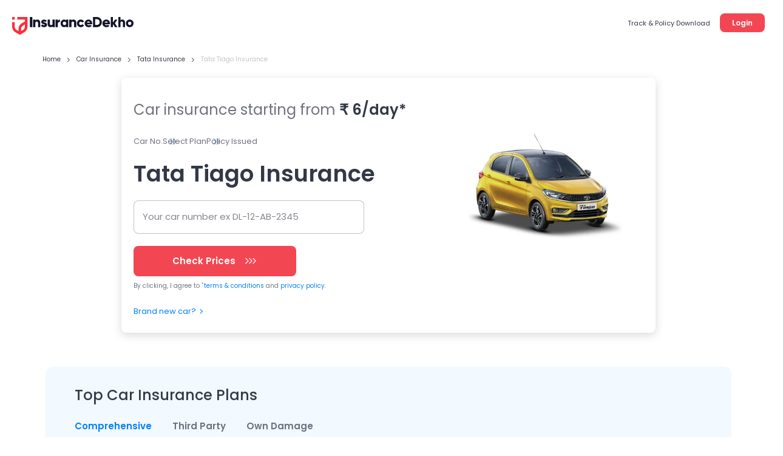

--- FILE ---
content_type: text/html; charset=utf-8
request_url: https://www.insurancedekho.com/car-insurance/tata/tiago?utm_source=cardekho&utm_medium=Inlink&utm_campaign=modelpages
body_size: 150875
content:
<!DOCTYPE html><html lang="en" itemscope itemtype="http://schema.org/WebPage"><head><meta charset="utf-8"><title itemprop="name" >Tata Tiago Insurance Price: Buy/Renew Insurance Online | InsuranceDekho.com</title><meta name="description" itemprop="description" content="Get Tata Tiago Insurance quotes online from top car insurance companies. You can Renew insurance, calculate premium, compare quotes, and save upto 70% on your car insurance plans.">  <link href="https://staticimg.insurancedekho.com" rel="preconnect" crossorigin="anonymous"><link href="https://static.insurancedekho.com" rel="preconnect" crossorigin="anonymous"> <link rel="preload" href="https://static.insurancedekho.com/pwa/js/lib/react-rdom.min.js" as="script">  <link rel="preload" href="https://static.insurancedekho.com/pwa/js/bundle/motor_common.1416b634c9a10bf7b46b.js" as="script">  <link rel="preload" href="https://static.insurancedekho.com/pwa/js/bundle/motor_nodeModules.ba8d72cabf368ba0b34c.js" as="script">  <link rel="preload" href="https://static.insurancedekho.com/pwa/js/bundle/CarModel.ebbc9ddd29623121f4c8.js" as="script">  <link rel="preload" href="https://static.insurancedekho.com/pwa/js/bundle/motor_main.0a52e8f5a4848e05e8a6.js" as="script">  <link rel="preload" href="https://static.insurancedekho.com/pwa/js/bundle/bundle.bcb6475240937ba39186.js" as="script">   <link rel="preload" href="https://images0.cardekho.com/images/car-images/large/Tata/Tiago/7338/1579854554678/front-left-side-47.jpg" as="image">  <link rel="apple-touch-icon" href="https://static.insurancedekho.com/pwa/img//icons-180.png"><meta name="theme-color" content="#24272c">  <link href="https://healthapi.insurancedekho.com" rel="dns-prefetch"><link href="https://b2capi.insurancedekho.com" rel="dns-prefetch"><link href="https://www.insurancedekho.com/seo" rel="dns-prefetch"><link href="https://cdnjs.cloudflare.com" rel="dns-prefetch">  <link rel="SHORTCUT ICON" href="https://static.insurancedekho.com/pwa/img/insurancedekho-favicon.ico" type="image/ico"><meta property="og:locale" content="en-IN"><meta property="og:type" content="website"><meta property="og:title" content="Tata Tiago Insurance Price: Buy/Renew Insurance Online | InsuranceDekho.com"><meta property="og:description" content="Get Tata Tiago Insurance quotes online from top car insurance companies. You can Renew insurance, calculate premium, compare quotes, and save upto 70% on your car insurance plans."><meta property="og:url" content="https://www.insurancedekho.com/car-insurance/tata/tiago"><meta property="og:image" content="https://images0.cardekho.com/images/car-images/large/Tata/Tiago/7338/1579854554678/front-left-side-47.jpg"><meta property="og:site_name" content="https://www.insurancedekho.com"><meta name="application-name" content="InsuranceDekho"><meta name="facebook:image" content="https://static.insurancedekho.com/pwa/img/id-main-logo.svg"><meta name="twitter:card" content="summary"><meta name="twitter:title" content="Tata Tiago Insurance Price: Buy/Renew Insurance Online | InsuranceDekho.com"><meta name="twitter:description" content="Get Tata Tiago Insurance quotes online from top car insurance companies. You can Renew insurance, calculate premium, compare quotes, and save upto 70% on your car insurance plans."><meta name="twitter:image:src" content="https://images0.cardekho.com/images/car-images/large/Tata/Tiago/7338/1579854554678/front-left-side-47.jpg"><meta name="twitter:image:alt" content="Tata Tiago Insurance Price: Buy/Renew Insurance Online | InsuranceDekho.com"><meta name="twitter:url" content="https://www.insurancedekho.com/car-insurance/tata/tiago"><meta name="twitter:site" content="https://www.insurancedekho.com">  <meta name="viewport" content="width=device-width,initial-scale=1,maximum-scale=5,user-scalable=1">     <link rel="canonical" href="https://www.insurancedekho.com/car-insurance/tata/tiago">        <script>var page_load_start_time = new Date().toISOString(),dom_content_load_time, page_load_time;
        
        let nua = navigator.userAgent;
        let browserDetect = {
         isIos: nua.match(/(iPhone|iPod|iPad)/),
       };
       if (browserDetect && browserDetect.isIos) {
           document.getElementsByTagName('meta')['viewport'].setAttribute('content', 'width=device-width, initial-scale=1.0, maximum-scale=5.0, user-scalable=no');
       }</script><style type="text/css" id="criticalcss"> @font-face{font-family:Poppins;font-weight:400;font-style:normal;src:url([data-uri]) format("woff")}@font-face{font-family:Poppins;font-weight:500;font-style:normal;src:url([data-uri]) format("woff")}@font-face{font-family:Poppins;font-weight:600;font-style:normal;src:url([data-uri]) format("woff")}@font-face{font-family:Poppins;font-weight:400;font-style:normal;src:url([data-uri]) format("woff2")}@font-face{font-family:Poppins;font-weight:500;font-style:normal;src:url([data-uri]) format("woff2")}@font-face{font-family:Poppins;font-weight:600;font-style:normal;src:url([data-uri]) format("woff2")}@font-face{font-family:cd-fonts;font-weight:400;font-style:normal;src:url([data-uri])}.profileArea{border-radius:16px;border:1px solid #e4e4e4;background:#fff;height:45px;max-width:190px;padding:2px 16px 7px 2px;text-align:left;position:relative;overflow:hidden;margin-left:auto;transition:height .1s}.profileArea .profileData{display:flex;align-items:center;gap:0 8px}.profileArea .profileData span.userpic{margin-right:0;width:32px;height:32px}.profileArea .profileData .username{font-weight:600;font-size:12px;height:36px;display:flex;align-items:center;top:0;text-wrap:nowrap;gap:0 8px;color:#333846}.profileArea .profileData .username img{width:16px;height:16px;flex-shrink:0;transform:rotate(180deg);transition:height .2s}.profileArea .menu{width:100%}.profileArea .menu .menuItemProfile{padding:16px 12px 12px;display:flex;align-items:center;gap:0 8px;color:#333846;font-size:13px;font-style:normal;font-weight:400;line-height:150%}.profileArea.active{height:95px;transition:height .7s}.profileArea.active .menu:hover .menuItemProfile{opacity:.8}.profileArea.active .username img{transform:rotate(0)!important;transition:height .1s}@media only screen and (max-width:768px){.logoutBtn.header{display:block;text-decoration:underline;cursor:pointer;color:#007fff;font-size:10px;font-weight:500;line-height:normal}.profileArea{padding:4px 4px 4px 8px;max-width:85px;height:23px;border-radius:8px;margin-top:5px;border-color:rgba(51,56,70,.1)}.profileArea.active{height:45px}.profileArea .profileData .username{height:14px;font-size:10px;color:#333846;gap:0 4px}.profileArea .profileData .username div{overflow:hidden;width:50px;text-overflow:ellipsis}.profileArea .menu .menuItemProfile{padding:4px 0}.profileArea .menu .menuItemProfile img{width:13px}.profileArea .menu .menuItemProfile span.logout{font-size:10px;font-weight:400;line-height:15px}}.TopProductSuite{margin-bottom:48px}.TopProductSuite .maxwid{max-width:1140px;margin:0 auto}.TopProductSuite .maxwid h2{font-size:24px;font-weight:600;color:#333846}.TopProductSuite .progrp{margin-top:16px;display:flex;gap:20px}.TopProductSuite .progrp .probox{display:flex;gap:16px}.TopProductSuite .progrp .probox .name{color:#333846;font-size:15px;font-weight:600;margin-bottom:4px}.TopProductSuite .progrp .probox .para{color:#6f727c;font-size:13px;font-weight:400;line-height:150%;margin-bottom:8px}.TopProductSuite .progrp .probox .link1{margin:0;padding:0;font-size:13px;color:#007fff;font-weight:500;display:inline-flex;gap:4px;justify-content:space-around}.TopProductSuite .progrp .probox .link1 img{width:20px;height:20px}.TopProductSuite .progrp .left .imgbox{width:64px;height:64px;border-radius:60px;background:#e5f2ff;text-align:center;display:flex;align-items:center;justify-content:center}.FooterTaglink{margin-bottom:80px;content-visibility:auto}.FooterTaglink .maxwid{background:#f5f5f6;padding:16px;border-radius:16px;max-width:1140px;margin:0 auto}.FooterTaglink .linkbunch{border-bottom:1px solid rgba(51,56,70,.1);padding-bottom:12px;margin-bottom:12px}.FooterTaglink .linkbunch .allLink{display:flex;gap:8px;flex-wrap:wrap}.FooterTaglink .linkbunch .title1{color:#333846;font-size:13px;font-weight:600;margin-bottom:8px}.FooterTaglink .linkbunch a{color:#007fff;font-size:13px;font-weight:500;padding-right:8px;border-right:1px solid #d6d7da}.FooterTaglink .linkbunch a:last-child{border-right:none;padding-right:0}.FooterTaglink .linkbunch:last-child{border-bottom:none;margin:0;padding:0}@media screen and (max-width:767px){.TopProductSuite{margin-bottom:24px;margin-top:24px}.TopProductSuite .maxwid h2{font-size:20px}.TopProductSuite .progrp{display:flex;flex-direction:row;gap:16px;overflow-x:auto;padding-left:16px;padding-right:16px;scroll-snap-type:x mandatory;-webkit-overflow-scrolling:touch}.TopProductSuite .progrp .probox{flex:0 0 auto;width:280px;min-width:280px;display:flex;gap:16px;background:#fff;padding:0 16px;scroll-snap-align:start}.FooterTaglink{margin:0 12px;padding:12px}.FooterTaglink .linkbunch{padding-bottom:8px;margin-bottom:8px}.FooterTaglink .linkbunch a{font-size:12px}}.margin-bottom-4{margin-bottom:4px}.margin-bottom-8{margin-bottom:8px}.margin-bottom-12{margin-bottom:12px}.margin-bottom-16{margin-bottom:16px}.margin-bottom-20{margin-bottom:20px}.margin-bottom-24{margin-bottom:24px}.margin-bottom-28{margin-bottom:28px}.margin-top-4{margin-top:4px}.margin-top-8{margin-top:8px}.margin-top-12{margin-top:12px}.margin-top-16{margin-top:16px}.margin-top-20{margin-top:20px}.margin-top-24{margin-top:24px}.margin-top-28{margin-top:28px}.footerNew .footer-menu.active{max-height:500px;transition:max-height .25s ease-in}.footerNew .footer-menu .expand-icon.active{transform:rotate(45deg);transition:all 25ms ease-in}.footerNew .quick-support button{background:#fff;border:2px solid #d6d7da;border-radius:8px;line-height:30px;padding:6px 16px;font-weight:600;font-size:13px;line-height:13px;margin:20px 0 8px;cursor:pointer}.footerNew .quick-support button img{vertical-align:middle;margin-right:4px}.footerNew .insurbroker img{width:200px;height:60px}.mFooter{--blackcolor:#333846}.mFooter .quick-support button{background:#fff;border:2px solid #d6d7da;border-radius:8px;line-height:30px;padding:12px 16px;font-weight:600;font-size:13px;line-height:13px;margin:24px 0 8px}.mFooter .quick-support button img{vertical-align:middle;margin-right:4px}.mFooter .irdai{display:flex;gap:10px;margin-top:24px}.mFooter .irdai .irdaidetail span.line2{font-size:13px}.mFooter .irdai .irdaidetail span.line2.one{font-size:12px}.mFooter .irdai .irdaidetail span.line3{font-size:11px}.mFooter .irdai .irdailogo{width:110px}.mFooter .linkListing h4{font-style:normal;font-weight:600;font-size:13px;line-height:20px;color:var(--blackcolor);margin-bottom:12px}.mFooter .linkListing li{font-weight:400;font-size:12px;line-height:19px;margin-bottom:8px}.mini-footer{padding:20px 24px;font-weight:600;font-size:13px;letter-spacing:.25px;color:#333846;display:flex;justify-content:center;align-items:center;box-shadow:0 -1px 0 rgba(51,56,70,.12)}.tpsection .irdailogo{margin-right:20px}.mFooter .accordion h3{font-weight:400}.footer-bottom,.mFooter .footer-top,.mob-foot-menu{padding-left:20px;padding-right:20px}.mFooter .footer-bottom{background:#fafafa;padding-top:20px}.mFooter .info-section p{font-size:10px;text-align:center;padding:20px 0}.mFooter .disc p{font-size:10px;color:#333846}.mFooter .footer-top{padding-top:20px}.arrow-animation{width:22px;height:22px;position:relative;top:6px;display:inline-flex;margin-left:10px;align-items:center}.breadcrumb,.breadcrumb .truncate{text-overflow:ellipsis;white-space:nowrap;overflow:hidden}.breadcrumb span:last-child a{pointer-events:none;color:rgba(51,56,70,.3)}.breadcrumb span:last-child a:after{display:none}.headRMain{width:257px;order:3}.navigator{min-width:617px}@media screen and (min-width:1321px){.headDesktop .navigator{min-width:802px}}@media screen and (max-width:768px){.healthPremiumCalcSec .customSelect{width:48%;display:inline-block;margin:0 4px 10px 0;vertical-align:bottom}.menu-list.accordion.linkListing .footerList{margin-bottom:0}.breadcrumb{overflow-x:auto!important;display:flex;flex-wrap:nowrap;align-items:center;scrollbar-width:none;-ms-overflow-style:none}.breadcrumb::-webkit-scrollbar{width:0;background:0 0}}@media screen and (min-width:1000px){.healthPremiumCalcBtn{padding:0 60px!important}}.PopulrInsuWrap li .insurerImg img{object-fit:contain}.userAge{font-size:10px;font-weight:500;display:block;text-align:right;color:#6f727c;line-height:15px;position:absolute;right:10px}@media screen and (max-width:768px){.userAge{right:2px}footer.mFooter.bottomstickymargin{margin-bottom:70px}.stickyCls{position:fixed!important}}.defaultFtrLink .footerseolink h3{font-size:17px;font-weight:600;margin:0 0 24px}.defaultFtrLink .footerseolink .linkListing .footerListHeading,.footerNew .linkListing .footerListHeading{font-style:normal;font-weight:600;font-size:13px;line-height:20px;color:#333846;margin-bottom:12px}.headDesktop .headL{margin-top:3px!important}.loginMobileBtn{background-color:#f34653;padding:9px 16px;border-radius:6px;color:#fff;font-size:12px;font-weight:600;line-height:18px;height:36px}.mHeader .menuIcon{width:44px!important}.mHeader .menuIcon img{margin:0!important}.mHeader.idHeader{align-items:center}.modelOverview .shadow24.carSummary{word-wrap:break-word}@media screen and (max-width:1023px){.tpcards.seoPlanCardTp .keyfeature ul{width:100%;display:flex;flex-wrap:wrap;gap:0;margin:0}.tpcards.seoPlanCardTp .keyfeature ul li{flex:50%;width:100%!important;line-height:15px;text-align:left;padding:0;display:flex;align-items:flex-start}.tpcards.seoPlanCardTp .keyfeature ul li img{position:static;margin-right:3px;width:16px}}.returncard{padding:24px;background:#fff;box-shadow:0 4px 16px rgba(51,56,70,.1);border-radius:16px;display:inline-block;color:#333846;width:100%}.returncard .welcomUser{font-size:13px;text-transform:capitalize}.returncard .content{margin-top:4px;font-size:15px}.returncard .userView{position:relative;white-space:nowrap;padding-left:46px}.returncard .userView .imgspace{position:absolute;left:0;width:36px;height:36px;top:-2px}.returncard .inCard{margin-top:20px;background:#fafafa;border:1px solid rgba(51,56,70,.1);border-radius:12px;padding:12px 16px;display:inline-block;width:100%}.returncard .inCard .v2_btngrp{margin-top:20px}.returncard .inCard .logoimg{display:inline-block;width:48px;height:48px;border-radius:12px;margin-right:12px;border:1px solid #dfdfdf;text-align:center;margin-bottom:8px;overflow:hidden}.returncard .inCard .planNam{font-size:12px;color:#333846;display:inline-block;width:calc(100% - 68px);vertical-align:top}.returncard .cov{display:inline-block;margin-right:30px}.returncard .cov:last-child{margin-right:0}.returncard .newsearch{margin-top:24px;text-align:center;font-size:12px}.returncard .newsearch a{text-decoration:underline}.returncard .newsearch .arrow{border-color:#333846;width:7px;height:7px}.returncard .v2_btngrp{margin-top:20px;justify-content:flex-start}.returncard .v2_btngrp .button{font-size:13px}.returncard .shadowCard{background:#fff;border:none;box-shadow:0 2px 8px rgba(99,99,99,.16)}.v2_btngrp .wrapper{width:100%}.v2_btngrp .button .arrow{border-color:#fff}.v2_btngrp .button.bwbtn{font-size:12px;box-shadow:none;border:2px solid rgba(51,56,70,.15);background:#fff}.v2_btngrp .button.bwbtn:hover{color:#333846!important}.revisitShimer .contentLoader{margin:0 auto;border:none}.revisitShimer .contentLoader .animated-background,.revisitShimer .contentLoader .animated-backgroundlarge{margin-left:0;margin-right:0}.caseConfirm .userView,.caseProposal .userView{margin-top:16px}.caseProposal_motor .userView{margin:16px 0 0;min-height:32px}.caseProposal_motor .inCard{box-shadow:0 0 8px rgba(51,56,70,.16);background:#fff;border-radius:12px;border:none}.casePayment_motor .userView{margin:16px 0 0;min-height:32px}.casePayment_motor .inCard{box-shadow:0 0 8px rgba(51,56,70,.16);background:#fff;border-radius:12px;border:none}@media screen and (min-width:1000px){.returncard .inCard{width:auto}.returncard .userView .font-13.bold{font-size:15px!important}.returncard{padding:0;box-shadow:none;width:100%}.returncard .shadowCard{width:100%}.returncard .welcomUser{font-size:15px}.returncard .content{font-size:16px}.returncard .newsearch{text-align:left;margin-bottom:16px}.returncard .v2_btngrp .wrapper{width:auto;padding:0}.returncard .v2_btngrp .button{padding:0 20px}.returncard .inCard .planNam{padding-top:10px}.modelOverview .right .manwomenagewrap .returncard{width:100%}.caseQuotes_motor .returncard .inCard{min-width:250px}.caseQuotes_motor .userView picture{margin-right:12px}.CarHomePage .returncard .content{font-size:16px}.caseProposal_motor .contWraper .userView{float:left;display:inline-block;margin:0;margin-top:4px!important;padding-left:0}.caseProposal_motor .contWraper .userView .imgspace{position:static}.casePayment_motor .contWraper .userView .font-13,.caseProposal_motor .contWraper .userView .font-10{max-width:130px;word-break:break-word;white-space:normal}.caseProposal_motor .contWraper{margin:12px 0 0;display:inline-block}.caseProposal_motor .contWraper .userView img{margin-right:8px}.caseProposal_motor .contWraper .content{float:right;width:calc(100% - 150px);margin:0}.caseProposal_motor .returncard .inCard{width:70%}.casePayment_motor .contWraper .userView{float:left;display:inline-block;margin:0;margin-top:4px!important;padding-left:0}.casePayment_motor .contWraper .userView .imgspace{position:static}.casePayment_motor .contWraper .userView .font-10,.casePayment_motor .contWraper .userView .font-13{max-width:130px;word-break:break-word;white-space:normal}.casePayment_motor .contWraper{margin:12px 0 0;display:inline-block}.casePayment_motor .contWraper .userView img{margin-right:8px}.casePayment_motor .contWraper .content{float:right;width:calc(100% - 150px);margin:0}.casePayment_motor .returncard .inCard{width:70%}}.steppopup.timebasepopup .returncard.caseProposal .bwbtn{color:#333846}[data-icon-arrow-left=withoutfill]{-webkit-transform:rotate(-135deg);-ms-transform:rotate(-135deg);-o-transform:rotate(-135deg);transform:rotate(-135deg);margin:0 auto}[data-icon-arrow-left=withoutfill],[data-icon-arrow-top=withoutfill]{border:1px solid #007fff;border-width:0 0 2px 2px;width:8px;height:8px;line-height:0;font-size:0;display:inline-block}[data-icon-arrow-top=withoutfill]{-webkit-transform:rotate(-225deg);-ms-transform:rotate(-225deg);-o-transform:rotate(-225deg);transform:rotate(-225deg);margin:-5px 10px 0 auto;top:2px;position:relative;transition:height .4s cubic-bezier(.65,.05,.36,1)}.defaultFtrLink{border-top:1px solid rgba(0,0,0,.12);padding:24px 0 0;margin:24px 0 0}.defaultFtrLink .footerseolink{display:inline-block;overflow:hidden;padding:0;position:relative;width:100%}.defaultFtrLink .footerseolink h2{font-size:17px;font-weight:600;margin:0 0 24px}.defaultFtrLink .footerseolink .linkListing{width:262px;display:inline-block;vertical-align:top;margin-right:70px}.defaultFtrLink .footerseolink .linkListing h4{font-style:normal;font-weight:600;font-size:13px;line-height:20px;color:var(--blackcolor);margin-bottom:12px}.defaultFtrLink .footerseolink .linkListing li{font-weight:400;font-size:12px;line-height:19px;margin-bottom:8px}.defaultFtrLink .footerseolink .linkListing li a:hover{opacity:.8;text-decoration:underline}.defaultFtrLink .footerseolink .linkListing:nth-of-type(4n){margin-right:0}html{font-family:Poppins}.footer-bottom{padding-left:20px;padding-right:20px}.gsc_closeBtn{position:absolute;right:6px;top:1px;color:#333846;font-weight:300;padding:10px;cursor:pointer;font-size:30px;line-height:23px;text-align:center}.spanDataBefore{font-size:15px;color:#007fff}.spanDataBefore[data-before]:before,a.link[data-before]:before{content:attr(data-before);margin-right:3px;font-size:15px}html{scroll-behavior:unset;-ms-text-size-adjust:100%;-webkit-text-size-adjust:100%;line-height:1.5;color:rgba(51,56,70,.7);font-size:14px;-webkit-tap-highlight-color:transparent}body{font-family:Poppins;background:#fafafa}body,ol,p,td,ul{margin:0;padding:0}li{list-style:none}table{border-collapse:collapse;border-spacing:0}aside,footer,header,section{display:block}a{background-color:transparent;text-decoration:none;cursor:pointer;color:var(--color-black)}a img{border:none;display:block;margin:auto}a img,img{max-width:100%}p{line-height:1.7}h1,h2,h3,h4{font-weight:400;line-height:1.4;margin:0;padding:0}h3 a{font-weight:inherit}h1{font-size:24px}h1,h2{font-weight:500}h2,h3{font-size:20px}h3{font-weight:500}h4{font-size:16px}sup{font-size:75%;line-height:0;position:relative;vertical-align:baseline;top:-.5em}strong{font-weight:400}button,input{font:inherit;display:block;margin:0;-webkit-appearance:none;-moz-appearance:none;-ms-appearance:none}button{border:none;text-transform:none}button,html [type=button]{-webkit-appearance:button}[type=radio]{box-sizing:border-box;padding:0}button:focus,input:focus{outline:0}.clearfix:after,.clearfix:before{display:block;content:"";line-height:0}.clearfix:after{clear:both}.app-content{background:#fff}.inputfield{position:relative}.inputfield input[type=text]{background:#f5f5f6;-webkit-appearance:none;border:none;border-radius:6px;-webkit-text-fill-color:#333846;padding:0 30px 0 16px;font-size:16px;height:48px;width:100%;box-shadow:none}.inputfield input[type=text]:focus,.inputfield input[type=text]:hover{outline:0}.inputfield input[type=text]:focus~label{color:#f34653}.inputfield label{color:rgba(51,56,70,.5);font-size:14px;font-weight:400;position:absolute;pointer-events:none;left:16px;top:12px;transition:all .4s ease}[data-icon-arrow-bottom=withoutfill]{width:10px;height:10px}.mainbutton{border:1px solid rgba(51,56,70,.2);border-radius:6px;padding:0 40px;height:46px;line-height:46px;font-size:14px;font-weight:500;max-width:320px;margin:0 auto}.arrowbox,.mainbutton{color:#007fff;text-align:center;display:block}.arrowbox{font-size:10px;border:1px solid #007fff;height:40px;width:40px;margin:0 auto 4px;line-height:80px;border-radius:50%}.arrowbox .icon-next{top:-20px;position:relative}.gs_control input:checked~.gs_control__indicator{border-color:#007fff!important}.gs_radio .gs_control__indicator{border:2px solid #d6d7da!important;border-radius:50%!important}.gs_control.gs_radio input:checked~.gs_control__indicator{background:#007fff!important}.gs_radio .gs_control__indicator:after{background:#fff!important;width:6px!important;height:6px!important}.gs_control__indicator{border:2px solid #e0e1e3!important;border-radius:4px!important}.link{cursor:pointer;color:#007fff;font-size:13px;padding:11px 0 10px}.button,.link{font-weight:500;display:inline-block}.button{background:#f34653;color:#fff;font-size:17px;line-height:47px;height:48px;width:100%;border:0;border-radius:4px;cursor:pointer;text-align:center;max-width:320px}.button:hover{color:#fff!important}.primaryButton{background:#fff;color:#f34653;font-weight:500;font-size:12px;letter-spacing:0;line-height:36px;height:40px;width:100%;border:1px solid #f34653;border-radius:2px;cursor:pointer;display:inline-block;text-align:center;max-width:245px;margin-bottom:10px;transition:all .4s ease;text-overflow:ellipsis;overflow:hidden;white-space:nowrap;padding:0 5px}.customSelect{position:relative}.customSelect label{color:rgba(51,56,70,.5);font-size:16px;position:absolute;pointer-events:none;top:12px;transition:all .4s ease}.customSelect:after{width:0;pointer-events:none;height:0;border-left:5px solid transparent;border-right:5px solid transparent;border-top:5px solid rgba(51,56,70,.87);display:block;margin:auto;position:absolute;right:15px;top:22px;content:""}@media screen and (min-width:768px){h1{font-size:28px}h2,h3{font-size:23px}h4{font-size:20px}.title{font-size:23px}.subtitle{font-size:20px}}@media screen and (min-width:1024px){.subMenu2 ul::-webkit-scrollbar,.tablescroll::-webkit-scrollbar{width:3px}.subMenu2 ul::-webkit-scrollbar-thumb,.tablescroll::-webkit-scrollbar-thumb{background-color:rgba(51,56,70,.1);border-radius:5px}}.margt25{margin-top:25px}.linkAtBottom{border-top:1px solid #eceff2;margin:19px 0 -20px}.linkAtBottom .link{padding:14px 0 12px;display:block}@media screen and (min-width:768px){.linkAtBottom{margin:18px 0 -20px}.linkAtBottom .link{padding:17px 0}}.latestnewsslider .gscr_slideOuter .gscr_lSNext,.latestnewsslider .gscr_slideOuter .gscr_lSPrev{z-index:auto}.dividerborder{border-bottom:1px solid #eceff2}ol{padding-left:10px}ol li{list-style:decimal!important}@media screen and (max-width:768px){.shadow24 h2{padding-left:0;padding-right:0}}.margin-top-15{margin-top:15px!important}.padB40{padding-bottom:40px!important}.font-size-16{font-size:16px}.cursor-P{cursor:pointer}.bold{font-weight:500!important}.font-11{font-size:11px!important}.font-14{font-size:14px!important}@media screen and (max-width:768px){.bold{font-weight:600!important}.ArticleCarousal .gsc_row:after,.ArticleCarousal .gsc_row:before,.healthContactus .mobileCarousel.gsc_row:after,.healthContactus .mobileCarousel.gsc_row:before,.rightcarslide .gsc_row:after,.rightcarslide .gsc_row:before{display:none!important}}@media screen and (max-width:989px){.contentVisible{content-visibility:auto;contain-intrinsic-size:350px}}.shadownew{border-radius:8px;-webkit-box-shadow:0 6px 12px 0 rgba(51,56,70,.1);box-shadow:0 6px 12px 0 rgba(51,56,70,.1);background-color:#fff;padding:20px;margin-bottom:20px}.mrg-20{margin-bottom:20px!important}.description a{color:#007fff}.inputAlign .left1rem .inputfield input{padding-left:0!important}.mrg-B0{margin-bottom:0!important}.grey{color:grey!important}.pad-30{padding:30px!important}.mrg-T20{margin-top:20px!important}.mrg-B5{margin-bottom:5px!important}@media screen and (min-width:1000px){body{background-color:#fff}}.subMenu.AdvisorsubMenu ul::-webkit-scrollbar{width:3px}.subMenu.AdvisorsubMenu ul::-webkit-scrollbar-thumb{background-color:rgba(51,56,70,.1);border-radius:5px}.breadcrumb a{padding:0}.breadcrumb a:after{border:1px solid rgba(51,56,70,.7)}@media screen and (min-device-width:768px){.breadcrumb a:after{top:8px}}@media only screen and (min-width:768px){.gsc_container_hold{padding:0}.gsc_col-sm-12,.gsc_col-sm-2,.gsc_col-sm-3,.gsc_col-sm-4,.gsc_col-sm-5,.gsc_col-sm-6{float:left}.gsc_col-sm-12{width:100%}.gsc_col-sm-6{width:50%}.gsc_col-sm-5{width:41.66666667%}.gsc_col-sm-4{width:33.33333333%}.gsc_col-sm-3{width:25%}.gsc_col-sm-2{width:16.66666667%}}@media only screen and (min-width:992px){.gsc_col-md-12,.gsc_col-md-2,.gsc_col-md-3,.gsc_col-md-4,.gsc_col-md-5,.gsc_col-md-6,.gsc_col-md-7{float:left}.gsc_col-md-12{width:100%}.gsc_col-md-7{width:58.33333333%}.gsc_col-md-6{width:50%}.gsc_col-md-5{width:41.66666667%}.gsc_col-md-4{width:33.33333333%}.gsc_col-md-3{width:25%}.gsc_col-md-2{width:16.66666667%}}@media only screen and (min-width:768px){.gsc_container{max-width:98%;padding-left:10px;padding-right:10px}.gsc_row{margin-left:-10px;margin-right:-10px}.gsc_col-lg-12,.gsc_col-lg-2,.gsc_col-lg-3,.gsc_col-lg-4,.gsc_col-lg-5,.gsc_col-lg-6,.gsc_col-md-12,.gsc_col-md-2,.gsc_col-md-3,.gsc_col-md-4,.gsc_col-md-5,.gsc_col-md-6,.gsc_col-md-7,.gsc_col-sm-12,.gsc_col-sm-2,.gsc_col-sm-3,.gsc_col-sm-4,.gsc_col-sm-5,.gsc_col-sm-6,.gsc_col-xs-12,.gsc_col-xs-3,.gsc_col-xs-9{padding-left:10px;padding-right:10px}}@media only screen and (min-width:1200px){.gsc_container{width:98%;max-width:1280px}}@media screen and (min-width:1005px){footer{padding-top:70px}footer .followus a{margin-right:10px}footer .followus a,footer .followus a img{display:inline-block}}@media screen and (min-width:1200px){.gsc_container{width:100%!important;max-width:1260px!important}body{overflow-x:hidden}}.gsc-ta-clickWrap li.gsc-ta-active{color:#f75d34}.gsc-ta-clickWrap li.gsc-ta-active:after{background:#f75d34}.gscr_slideOuter .gscr_lSNext,.gscr_slideOuter .gscr_lSPrev{margin-top:-27px}.gscr_slideOuter .gscr_lSNext:after,.gscr_slideOuter .gscr_lSPrev:after{border:1px solid rgba(36,39,44,.7)}.accordion .content{transition:all .5s ease-in 0s}.pageaccordion .cardAccordianSec li h3{font-size:16px}*,:after,:before{-webkit-box-sizing:border-box;-moz-box-sizing:border-box;box-sizing:border-box}.gsc_container_hold{padding-left:20px;padding-right:20px}.gsc_col-lg-12,.gsc_col-lg-2,.gsc_col-lg-3,.gsc_col-lg-4,.gsc_col-lg-5,.gsc_col-lg-6,.gsc_col-md-12,.gsc_col-md-2,.gsc_col-md-3,.gsc_col-md-4,.gsc_col-md-5,.gsc_col-md-6,.gsc_col-md-7,.gsc_col-sm-12,.gsc_col-sm-2,.gsc_col-sm-3,.gsc_col-sm-4,.gsc_col-sm-5,.gsc_col-sm-6,.gsc_col-xs-12,.gsc_col-xs-3,.gsc_col-xs-9{position:relative;min-height:1px}.gsc_col-xs-12,.gsc_col-xs-3,.gsc_col-xs-9{float:left}.gsc_col-xs-12{width:100%}.gsc_col-xs-9{width:75%}.gsc_col-xs-3{width:25%}@media only screen and (min-width:768px){.gsc_container_hold{padding:0}.gsc_col-sm-12,.gsc_col-sm-2,.gsc_col-sm-3,.gsc_col-sm-4,.gsc_col-sm-5,.gsc_col-sm-6{float:left}.gsc_col-sm-12{width:100%}.gsc_col-sm-6{width:50%}.gsc_col-sm-4{width:33.33333333%}.gsc_col-sm-2{width:16.66666667%}}@media only screen and (min-width:992px){.gsc_col-md-12,.gsc_col-md-2,.gsc_col-md-3,.gsc_col-md-4,.gsc_col-md-5,.gsc_col-md-6,.gsc_col-md-7,.gsc_col-sm-12,.gsc_col-sm-2,.gsc_col-sm-3,.gsc_col-sm-4,.gsc_col-sm-5,.gsc_col-sm-6{float:left}.gsc_col-md-12{width:100%}.gsc_col-md-6{width:50%}.gsc_col-md-5{width:41.66666667%}.gsc_col-md-4{width:33.33333333%}.gsc_col-md-3{width:25%}.gsc_col-md-2{width:16.66666667%}}@media only screen and (min-width:1200px){.gsc_col-lg-12,.gsc_col-lg-2,.gsc_col-lg-3,.gsc_col-lg-4,.gsc_col-lg-5,.gsc_col-lg-6{float:left}.gsc_col-lg-12{width:100%}.gsc_col-lg-6{width:50%}.gsc_col-lg-5{width:41.66666667%}.gsc_col-lg-4{width:33.33333333%}.gsc_col-lg-3{width:25%}.gsc_col-lg-2{width:16.66666667%}}.clearfix:after,.clearfix:before,.gsc_container:after,.gsc_container:before,.gsc_row:after,.gsc_row:before{content:" ";display:table}.clearfix:after,.gsc_container:after,.gsc_row:after{clear:both}@media only screen and (min-width:768px){.gsc_container{max-width:98%;padding-left:10px;padding-right:10px}.gsc_row{margin-left:-10px;margin-right:-10px}.gsc_col-lg-12,.gsc_col-lg-2,.gsc_col-lg-3,.gsc_col-lg-4,.gsc_col-lg-5,.gsc_col-lg-6,.gsc_col-md-12,.gsc_col-md-2,.gsc_col-md-3,.gsc_col-md-4,.gsc_col-md-5,.gsc_col-md-6,.gsc_col-md-7,.gsc_col-sm-12,.gsc_col-sm-2,.gsc_col-sm-3,.gsc_col-sm-4,.gsc_col-sm-5,.gsc_col-sm-6,.gsc_col-xs-12,.gsc_col-xs-3,.gsc_col-xs-9{padding-left:10px;padding-right:10px}}@media only screen and (min-width:992px){.gsc_container{max-width:98%}}@media only screen and (min-width:1200px){.gsc_container{width:100%!important;max-width:1260px!important}}.breadcrumb{color:rgba(51,56,70,.3);font-size:10px;line-height:18px;text-overflow:ellipsis;white-space:nowrap;overflow:hidden}.breadcrumb span{display:inline-block!important}.gs_control__indicator{border:1px solid rgba(36,39,44,.5);-webkit-border-radius:2px;-moz-border-radius:2px;-ms-border-radius:2px}.gs_control span{color:rgba(36,39,44,.5)}.gs_radio .gs_control__indicator,.gs_radio .gs_control__indicator:after{-webkit-border-radius:50%;-moz-border-radius:50%;-ms-border-radius:50%;border-radius:50%}.gs_control input:checked~.gs_control__indicator{background:#fff;border-color:#007fff}@media screen and (max-width:769px){.mobileCarousel{padding:0 0 0 24px;margin:0 -24px;position:relative;display:block;-moz-overflow-scrolling:touch;white-space:nowrap;overflow-x:auto;-webkit-overflow-scrolling:touch}.mobileCarousel::-webkit-scrollbar{display:none}.mobileCarousel .gsc_main{white-space:nowrap;display:inline-block;padding:0;margin:0}.mobileCarousel .gsc_main li{display:inline-block;vertical-align:top;margin-right:20px;position:relative;list-style:none;width:288px;padding:0;float:none}.mobileCarousel .gsc_main li:last-child{margin-right:20px}}@media screen and (max-width:1024px){.iPadCarousel{padding:0 0 0 24px;margin:0 -14px;position:relative;display:block;-moz-overflow-scrolling:touch;max-width:100%;overflow-x:auto;-webkit-overflow-scrolling:touch}.iPadCarousel .gsc_main{white-space:nowrap;display:inline-block;padding:0;margin:0}.iPadCarousel .gsc_main li{display:inline-block;vertical-align:top;margin-right:20px;position:relative;list-style:none;width:288px;padding:0;float:none}}@media screen and (max-width:500px){.mobileCarousel{padding:0;margin:0}.mobileCarousel .gsc_main li{width:264px;margin-right:12px}.ArticleCarousal .newslidewrap .mobileCarousel{margin:0}}@media only screen and (min-width:768px){.gsc_ta_scroll .gsc-ta-clickWrap li{line-height:16px;font-size:16px;text-transform:none}.margin60{padding-top:30px!important}}.hover{cursor:pointer}img{border-style:none;border:0}.title{font-size:20px;color:#333846;margin-bottom:24px}.link,.title{font-weight:500}.gsc_container{margin-right:auto;margin-left:auto}.subtitle{font-size:16px}.icon-star-full-fill:before{color:#ffa236}.inputborderbox{background-color:#fff;background:#fff}.inputborderbox,.inputborderbox.white{background:#f5f5f6}button,input{overflow:visible}.inputborderbox .gsc_mtl_field label{color:rgba(51,56,70,.6)}.gs_control{display:inline-block;position:relative;padding-left:34px;cursor:pointer;font-size:14px;color:#333846;height:20px;vertical-align:middle}.gs_control span{font-size:12px;color:rgba(51,56,70,.5);padding-left:7px}.gs_control input{position:absolute;z-index:1;opacity:0}.gs_control input:checked~.gs_control__indicator{background:#f34653;border-color:#f34653}.gs_control input:checked:focus~.gs_control__indicator{background:#f34653}.gs_control input:disabled~.gs_control__indicator{background:#fafafa;opacity:.6;pointer-events:none}.gs_control input:checked~.gs_control__indicator:after{display:block}.gs_control.gs_radio input:checked~.gs_control__indicator{background:#fff}.gs_control__indicator{position:absolute;top:1px;left:0;height:18px;width:18px;background:#fff;border:1px solid rgba(51,56,70,.5);border-radius:2px;-webkit-transition:default;-moz-transition:default;transition:default}.gs_control__indicator:after{content:"";position:absolute;display:none}.gs_radio .gs_control__indicator{border-radius:50%;top:2px}.gs_radio .gs_control__indicator:after{left:4px;top:4px;height:8px;width:8px;border-radius:50%;background:#f34653}.gs_radio input:disabled~.gs_control__indicator:after{background:#fafafa}@media screen and (max-width:769px){.mobileCarousel{padding:0 0 0 20px;margin:0 -20px;position:relative;display:block;-moz-overflow-scrolling:touch;max-width:100%;overflow-x:auto;-webkit-overflow-scrolling:touch}.mobileCarousel::-webkit-scrollbar{display:none}.mobileCarousel .gsc_main{white-space:nowrap;display:inline-block;padding:0;margin:0}.mobileCarousel .gsc_main li{display:inline-block;vertical-align:top;margin-right:20px;position:relative;list-style:none;width:288px;padding:0;float:none}.mobileCarousel .gsc_main li:last-child{margin-right:20px}}@media screen and (max-width:1024px){.iPadCarousel{padding:0 0 0 20px;margin:0 -14px;position:relative;display:block;-moz-overflow-scrolling:touch;max-width:100%;overflow-x:auto;-webkit-overflow-scrolling:touch}.iPadCarousel::-webkit-scrollbar{display:none}.iPadCarousel .gsc_main{white-space:nowrap;display:inline-block;padding:0;margin:0}.iPadCarousel .gsc_main li{display:inline-block;vertical-align:top;margin-right:20px;position:relative;list-style:none;width:288px;padding:0;float:none}.iPadCarousel .gsc_main li:last-child{margin-right:20px}}@media screen and (max-width:500px){.mobileCarousel{padding:0 0 0 20px;margin:0 -20px}.mobileCarousel .gsc_main li{width:264px;margin-right:12px}}.gs_ta input{padding:0 30px 0 16px}.gs_ta label{width:75%;text-overflow:ellipsis;white-space:nowrap;overflow:hidden}.typeHeadContainer{position:relative;z-index:2000}.gsc-ta-content{z-index:5;position:relative;display:none}.accordion{display:inline-block;width:100%}.accordion .borderBottom{border-bottom:1px solid rgba(51,56,70,.1)}.accordion .borderBottom:last-child{border:none}.accordion .content{height:0;overflow:hidden;transition:all .5s ease-in}.accordion h3{text-transform:uppercase;font-size:12px;line-height:42px;color:#333846;cursor:pointer}.accordion h3 span{float:right;font-size:12px;line-height:42px;pointer-events:none}.gsc-ta-clickWrap{border-bottom:1px solid rgba(36,39,44,.15);display:inline-block;white-space:nowrap;width:100%}.gsc-ta-clickWrap li{margin-right:40px}.gsc-ta-clickWrap li:after{content:"";position:absolute;left:0;bottom:-1px;width:100%;height:3px;background:0 0}.gsc-ta-clickWrap li:last-child{margin-right:0}.gsc-ta-clickWrap li.gsc-ta-active{color:#f34653}.gsc-ta-clickWrap li.gsc-ta-active:after{background:#f34653}@media screen and (min-width:768px){.gsc_ta_scroll .gsc-ta-clickWrap{width:100%}.gsc_ta_scroll .gsc-ta-clickWrap li{line-height:16px;font-size:16px;text-transform:none}}.gsc-ta-content.gsc-ta-active{display:block}:focus{outline:0 auto -webkit-focus-ring-color}@media screen and (min-width:0) and (max-width:767px){.marginBottom20{margin-bottom:0}}@media screen and (max-width:768px){.home_dropbox .bottomFormText{text-align:left!important}}@media screen and (max-width:360px){.home_dropbox .bottomFormText{font-size:13px}.TitleVehicleH1{font-size:24px}}.inputfield input[type=text]:focus~label{color:rgba(36,39,44,.7)}.cardAccordianSec .accordion .borderBottom{border-bottom:1px solid rgba(36,39,44,.1);margin-bottom:20px}.cardAccordianSec .accordion h3{text-transform:none;color:#333846;font-size:16px;line-height:24px;position:relative;padding-bottom:20px;padding-left:0;word-break:break-word}.cardAccordianSec .accordion .borderBottom:last-child{border-bottom:1px solid rgba(36,39,44,.1)}.cardAccordianSec .accordion li:last-child .borderBottom{border-bottom:none;margin-bottom:0}.cardAccordianSec .accordion li:last-child .borderBottom .content{margin-bottom:0}.cardAccordianSec span{display:block;clear:both;margin-right:20px;vertical-align:top;line-height:1!important;position:absolute;top:8px;float:left;left:0}@media screen and (min-width:768px){h2{font-size:22px}}.gscr_slideOuter{margin-top:0;-webkit-touch-callout:none;-webkit-user-select:none;-khtml-user-select:none;-moz-user-select:none;-ms-user-select:none;user-select:none}.gscr_slideOuter .gscr_outerwrapper{margin:auto}.gscr_slideOuter .gscr_slideWrapper{transition-duration:.4s;transition-timing-function:ease;max-width:100%;overflow:hidden;position:relative}.gscr_slideOuter .gscr_outerwrapper{max-width:100%;position:relative}.gscr_slideOuter .gscr_carousel{overflow:hidden;margin:0}.gscr_slideOuter .gscr_lslide{float:left}.gscr_slideOuter .gscr_carousel{padding-left:0;list-style:none outside none}.gscr_slideOuter .gscr_lSAction{transform:inherit!important}.gscr_slideOuter .gscr_lSNext,.gscr_slideOuter .gscr_lSPrev{width:48px;height:48px;-webkit-box-shadow:0 8px 12px 0 rgba(36,39,44,.15);-moz-box-shadow:0 8px 12px 0 rgba(36,39,44,.15);box-shadow:0 8px 12px 0 rgba(36,39,44,.15);position:absolute;top:50%;margin-top:-34px;border-radius:2px;background:#fff;z-index:99;text-indent:-9999px;left:-27px;border-radius:50%}.gscr_slideOuter .gscr_lSNext:after,.gscr_slideOuter .gscr_lSPrev:after{border:1px solid rgba(51,56,70,.7);border-width:0 0 2px 2px;content:"";position:absolute;width:10px;height:10px;line-height:0;font-size:0;-webkit-transform:rotate(-315deg);-moz-transform:rotate(-315deg);-ms-transform:rotate(-315deg);transform:rotate(-315deg);display:block;left:50%;top:50%;margin:-4px 0 0 -2px}.gscr_slideOuter .gscr_lSNext{right:-27px;left:auto}.gscr_slideOuter .gscr_lSNext:after{-webkit-transform:rotate(-135deg);-moz-transform:rotate(-135deg);-ms-transform:rotate(-135deg);transform:rotate(-135deg);margin:-4px 0 0 -6px}.latestnewsslider .shadownew{border-radius:8px;overflow:hidden;border:1px solid #eceff2}.latestnewsslider .imageArea{text-align:center;overflow:hidden}.latestnewsslider .holder{margin-top:12px}.latestnewsslider .holder a{font-size:16px;display:inline-block;max-width:260px;max-height:48px;overflow:hidden;word-break:break-word;white-space:normal;padding-left:0!important;color:#333846;font-weight:500;display:block;line-height:1.3}.latestnewsslider .holder p{max-height:38px;overflow:hidden;margin-bottom:5px;color:rgba(36,39,44,.7);word-break:unset;margin-top:5px;font-size:14px;display:inline-block;width:100%;font-weight:400;white-space:normal;line-height:1.3}.latestnewsslider .gscr_slideOuter .gscr_carousel{height:auto!important}.left1rem .inputfield input{padding-left:0!important;padding-top:3px!important;box-sizing:border-box!important}.mrg-B20{margin-bottom:20px!important}.breadcrumb a:after{-ms-transform:rotate(-135deg);-o-transform:rotate(-135deg);-webkit-transform:rotate(-135deg);border:1px solid rgba(36,39,44,.7);border-width:0 0 1px 1px;content:"";display:inline-block;font-size:0;height:5px;line-height:0;position:absolute;right:2px;top:14px;transform:rotate(-135deg);width:5px}.breadcrumb{margin-bottom:20px;clear:both}.breadcrumb span{display:inline-block;vertical-align:middle}.breadcrumb a{color:#333846;display:inline-block;margin-right:10px;padding:7px 0;position:relative}.breadcrumb a span{margin-right:16px}.landingBredDesktop{position:absolute;top:82px;margin-left:-140px}.landingBredDesktop .breadcrumb{margin-bottom:0}.disclaimer{font-size:12px;padding-left:10px}@media screen and (max-width:989px){.disclaimer{padding-left:0}}@media screen and (min-width:1000px){.card.card_news{margin-bottom:25px!important}}.card.card_news.shadownew .imageArea img{margin:0 auto;display:block}.gsc-ta-clickWrap li{text-transform:unset!important}.motorSelection .caldrop{cursor:pointer}.motorSelection .caldrop .inputborderbox{line-height:24px}.motorSelection .caldrop .inputborderbox .input-field input,.motorSelection .caldrop .inputborderbox .input-field label{cursor:pointer}.variantTableHead h2{padding:20px 24px 6px}.variantTable{position:relative}.variantTable .gsc_row{margin:0}.variantTable table{text-align:left;width:100%;display:grid}.variantTable table tbody tr:last-child td{border:none}.variantTable table td{padding:16px 0 0;font-size:16px;color:#333846;border-bottom:1px solid rgba(51,56,70,.15);width:75%;display:inline-block;position:relative}.variantTable table td:first-child{padding-left:20px}.variantTable table td:first-child,.variantTable table td:nth-child(2){border:none}.variantTable table td:last-child,.variantTable table td:nth-child(3){padding-bottom:13px;padding-top:6px}.variantTable table td:last-child{padding-right:24px;text-align:center}.variantTable table td:nth-child(2n+2){width:25%}.variantTable table td:nth-child(3){padding-left:20px}.variantTable table td span{display:block;left:auto;right:0;padding:0;font-size:11px}.variantTable table td .primaryButton{border:none;margin:0;text-align:left;text-transform:inherit;width:auto;height:auto;line-height:normal;padding:0;display:inline}.paddingnone{padding:0}@media screen and (min-width:768px){.variantTable table{display:table}.variantTable table td{display:table-cell;padding:27px 0 37px;font-size:18px;width:auto}.variantTable table td:first-child{padding-left:24px}.variantTable table td:first-child,.variantTable table td:nth-child(2){border-bottom:1px solid rgba(51,56,70,.15)}.variantTable table td:last-child,.variantTable table td:nth-child(3){padding-bottom:0}.variantTable table td:last-child{padding-right:24px;text-align:center}.variantTable table td:nth-child(2n+2){width:auto}.variantTable table td:nth-child(3){padding-left:26px}.variantTable table td .primaryButton{border:1px solid #f34653;text-align:center;width:195px;height:40px;line-height:36px;display:block;margin-bottom:7px;font-size:12px}}ol{padding-left:0;margin-left:20px}.homeLatestNews h2{text-align:center;font-size:28px}.homeLatestNews .latestnewsslider{max-width:960px;margin:0 auto}.homeLatestNews .latestnewsslider .shadownew{border:none;margin-bottom:10px}.homeLatestNews .linkAtBottom{margin:20px auto 0;border:none}.homeLatestNews .linkAtBottom a{max-width:320px;margin:0 auto;text-align:center;border:1px solid rgba(51,56,70,.2);border-radius:6px;height:46px;line-height:46px;padding:0}.author{font-size:12px!important}.autherdate,.author{display:block;width:100%;font-weight:400}.autherdate{font-size:11px!important;color:rgba(36,39,44,.5)}.home_dropbox .homeRedButton{opacity:1;margin-top:5px;font-size:15px}.home_dropbox .homeRedButton .iconarrow{position:relative;top:3px}.ArticleCarousal .brandSlide .title{padding-bottom:10px}@media screen and (max-width:989px){.calculatewrap .submitButton{margin-bottom:0;margin-top:10px}.ArticleCarousal .newslidewrap{display:inline-block;width:100%}.linkAtBottom .link{padding:15px 0 10px;font-size:15px;font-weight:600}.healthContactus .healthcongrid{border:1px solid #eceff2;min-height:190px}.description .carSummary table tbody td p{font-size:14px!important}}@media screen and (max-width:350px){.linkAtBottom .link{font-size:14px}}.pageaccordion .content{margin-bottom:5px}.pageaccordion .cardAccordianSec li{width:100%}.pageaccordion .cardAccordianSec li h3{padding-left:0;padding-right:40px;font-size:15px;text-transform:unset}.pageaccordion .cardAccordianSec li h3 .icon-addition{left:auto;right:0;margin-right:12px}.pageaccordion .cardAccordianSec .borderBottom .content p{margin-bottom:10px;display:inline-block;font-size:16px;padding-right:5px}strong{font-weight:500!important;color:#333846!important}.accordion .content{transition:all .2s ease-in}@media screen and (min-width:1000px){.iPadCarousel .gsc_main li{padding:1px 10px}.linkAtBottom .link{font-size:15px}}.carmodelTable.variantTable .gsc_container{max-width:980px!important}.carmodelTable.variantTable table td:nth-child(3){width:unset}.tablescroll thead td{padding:10px 0;color:grey}@media only screen and (max-width:767px){.carmodelTable.variantTable table td:nth-child(3){width:100%;padding-left:20px}.carmodelTable.variantTable table td:first-child{width:70%;padding-left:20px}.carmodelTable.variantTable table td:last-child{padding-right:24px;text-align:left}.carmodelTable .shadow24{padding-left:0;padding-right:0}.carmodelTable .primaryButton{font-size:14px}}.padding-L20{padding-left:20px}.padding-R20{padding-right:20px}.tooltipHeader{position:relative}.mainwrapper .subtxt{font-size:15px;max-width:960px;margin:0 auto}.customSelect:after{width:10px;height:5px}.healthContactus .subtitlecontact{font-size:16px}.healthContactus h3{font-size:16px;margin-bottom:20px!important;line-height:1;color:#333846;word-break:break-word;width:100%;white-space:nowrap;text-overflow:ellipsis;overflow:hidden}.healthContactus .cotactwraper{display:block;width:100%}.healthContactus .cotactwraper .contacticon{width:34px;height:34px;border-radius:50%;margin-right:15px;float:left;text-align:center;vertical-align:top}.healthContactus .cotactwraper .contacticon .icon-cd_call{color:#019e43}.healthContactus .cotactwraper .contacticon .icon-cd_call:before,.healthContactus .cotactwraper .contacticon .icon-cd_mail:before{width:14px;height:14px}.healthContactus .cotactwraper .contactlabel{display:inline-block;font-size:12px}.healthContactus .cotactwraper .contactlabel span{display:block;font-size:15px;color:#333846;word-break:break-word;white-space:normal;padding-right:35px}.healthContactus .cotactwraper .contactlabel span.timelbl{font-size:12px;color:rgba(36,39,44,.7)}.healthContactus .healthcongrid{min-height:190px;border-radius:8px;box-shadow:0 1px 4px 0 rgba(36,39,44,.05)}@media screen and (min-width:1000px){.healthContactus .cotactwraper .contactlabel span{padding-right:0;max-width:280px;white-space:unset;word-break:normal;overflow:hidden;text-overflow:ellipsis}.healthContactus .healthcongrid{min-height:210px;padding:20px}}.gsc_closeBtn{padding:0;right:0;color:#000}@media screen and (min-width:1000px){.latestnewsslider .holder a{max-width:235px;max-height:50px;overflow:hidden;font-size:14px}}.description .carSummary h3{font-size:18px;color:#333846}.description .carSummary p{margin-bottom:18px;font-size:16px}.description .carSummary ul{margin-left:40px}.description .carSummary ul li{list-style:disc;padding-bottom:10px}.description .carSummary table{border:1px solid rgba(36,39,44,.1);width:100%;margin:20px 0}.description .carSummary table tbody td{position:relative;text-align:left;padding:15px 5px;font-size:14px;color:#333846;vertical-align:top}.description .carSummary table tr{width:100%;border-bottom:1px solid rgba(36,39,44,.1);padding-top:10px}.description .carSummary table tr:last-child{border-bottom:none}@media screen and (max-width:768px){.description .carSummary table{overflow-x:auto;display:block;white-space:nowrap}.description .carSummary table tbody td{white-space:normal}}@media screen and (min-width:768px){.description .carSummary table tbody td{padding-left:24px;border-right:1px solid rgba(36,39,44,.1)}}:focus{outline:0}.gsc-ta-clickWrap li{background:#fff;padding:15px 0 16px;box-sizing:content-box;position:relative;font-size:12px;font-weight:400;line-height:16px;display:inline-block;cursor:pointer;color:#333846;text-transform:uppercase}.subtitle{color:rgba(51,56,70,.7)}.hometop{display:inline-block;width:100%;margin-top:50px}.hometop .homecartopwrap .carhomeform{padding:35px 20px 20px!important}.hometop .homecartopwrap .carhomeform .home_formSection .homeRedButton{font-weight:600}.hometop .homecartopwrap .insuranceNewHome .home_formSection .gsc_mtl_field div{width:100%}.hometop .homecartopwrap .inputborderbox .gsc_mtl_field{padding-right:0}.hometop h1{font-size:24px;line-height:1.3;font-weight:600;color:#333846}.titlewraper{padding-top:0;text-align:center;padding-right:20px;padding-left:20px}.titlewraper h2{font-size:28px;font-weight:600;color:#333846;padding:0}.titlewraper .subtitle{font-size:17px}.TitleVehicleH1{font-size:24px;font-weight:500;color:#333846;line-height:1.3;position:relative}.TitleVehicleH1 h1{display:inline-block}.landingCenter{padding-bottom:30px;box-shadow:none!important}.landingCenter .shadow24{max-width:940px;margin:0 auto;box-shadow:none;padding:0}.landingCenter .shadow24 h2{font-size:28px;color:#333846;text-align:center;margin-top:20px;margin-bottom:10px;line-height:1}.landingCenter .healthContactus{max-width:940px;margin:0 auto}.landingCenter .healthContactus .healthcongrid{min-height:auto}.healthContactus .cotactwraper{margin-bottom:20px}.healthContactus .cotactwraper:last-child{margin-bottom:0}@media screen and (max-width:768px){.hometop .homecartopwrap .carhomeform{padding-top:10px;min-height:460px}.mainwrapper.carmodelpage .homecartopwrap{min-height:485px}.hometop{margin-top:0}.landingCenter{padding-left:20px;padding-right:20px}}.healthContactus .cotactwraper.margt25{margin-top:0}@media screen and (min-width:1000px){.landingCenter .shadow24 h2{margin-top:30px;font-size:40px}.landingCenter .healthContactus .cotactwraper{max-width:none;width:50%}.landingCenter .healthContactus .mobileCarousel ul li{width:100%}.healthContactus .cotactwraper{display:inline-block;width:100%;vertical-align:top;max-width:380px}.TitleVehicleH1{font-size:37px}.homecartopwrap .carhomeform h1{font-size:37px;line-height:1.3}.hometop h1{font-size:48px;line-height:1.5}.titlewraper{padding-top:0;padding-left:0;padding-right:0}.homecartopwrap{max-width:880px;margin:0 auto!important;border-radius:8px;box-shadow:0 4px 15px 0 rgba(0,0,0,.15);-webkit-box-shadow:0 4px 15px 0 rgba(0,0,0,.15);min-height:420px;height:auto}.hometop .homecartopwrap .carhomeform{padding:40px 0 30px 45px}.titlewraper h2{font-size:33px}.titlewraper .subtitle{font-size:17px}}@media screen and (max-width:767px){.TitleVehicleH1{margin-bottom:15px!important}}h1.tooltip{cursor:pointer;position:relative}.brandFromimage img{margin:50px auto;display:block}@media screen and (max-width:768px){.brandFromimage img{margin:5px auto;display:block}.pad-30{padding:0 30px!important}.homecartopwrap{min-height:auto}}.HomeTestimonial{background:#2e5ad4;padding-bottom:100px}.HomeTestimonial h2{color:#fff}.HomeTestimonial .subtitle{color:hsla(0,0%,100%,.7)}.HomeTestimonial .testimonialSlider{padding:50px 20px 0}.HomeTestimonial .testimonialSlider .slidepanel .testicontain{color:#fff;font-size:20px;letter-spacing:-.4px;max-height:231px;min-height:231px;word-break:break-word;white-space:normal;overflow:hidden;font-weight:300}.HomeTestimonial .testimonialSlider .slidepanel .testicontain .testTile{color:#fff;display:block}.HomeTestimonial .testimonialSlider .slidepanel .testicontain .readlink{cursor:pointer;font-weight:500;font-size:14px}.HomeTestimonial .testimonialSlider .slidepanel .testiwritername{margin-top:20px;border-top:1px solid hsla(0,0%,100%,.3);padding-top:16px}.HomeTestimonial .testimonialSlider .slidepanel .testiwritername .writerimg{width:43px;height:43px;background:#007fff;border-radius:50%;margin-right:15px;overflow:hidden}.HomeTestimonial .testimonialSlider .slidepanel .testiwritername .writername{font-size:11px;font-weight:500;color:#fff;margin-top:5px}.HomeTestimonial .testimonialSlider .slidepanel .testiwritername .writername span{display:block;font-size:12px;color:hsla(0,0%,100%,.7)}.HomeTestimonial .testimonialSlider .gscr_lSPrev{background:no-repeat;box-shadow:none;-webkit-box-shadow:none;left:-70px}.HomeTestimonial .testimonialSlider .gscr_lSPrev:after{border:1px solid hsla(0,0%,100%,.7);border-width:0 0 2px 2px;width:20px;height:21px}.HomeTestimonial .testimonialSlider .gscr_lSNext{background:no-repeat;box-shadow:none;-webkit-box-shadow:none;left:auto;right:-70px}.HomeTestimonial .testimonialSlider .gscr_lSNext:after{border:1px solid hsla(0,0%,100%,.7);border-width:0 0 2px 2px;transform:rotate(-135deg);-webkit-transform:rotate(-135deg);width:20px;height:21px}.HomeTestimonial .summary{font-size:14px;color:#fff}.writereviewbtn{color:#fff;border-color:#fff;position:relative;top:40px;max-width:200px}.testimonialSlider .slidepanel span.stars{margin-right:5px}@media screen and (min-width:1000px){.testimonialSlider span.stars1{margin-left:10px}.HomeTestimonial .testimonialSlider .slidepanel .testicontain{font-size:18px}.HomeTestimonial .testimonialSlider{padding-left:0;padding-right:0}.testimonialSlider .slidepanel{width:420px}.HomeTestimonial .testimonialSlider .slidepanel .testiwritername .writername{font-weight:500}.HomeTestimonial .testimonialSlider{display:block;max-width:900px;margin:0 auto}.HomeTestimonial .summary{font-size:18px}}.HomeFaq{padding:0}.HomeFaq .accordion{position:relative}.HomeFaq .accordion h3{padding-left:0!important;padding-right:30px;line-height:1.4;color:#333846;font-size:16px;padding-bottom:10px;text-transform:inherit;font-weight:500}.HomeFaq .accordion h3 span{position:absolute;right:0;top:8px;line-height:1}.HomeFaq .accordion .serialno{width:32px;height:32px;border-radius:50%;border:1px solid #ddd;text-align:center;font-size:12px;font-weight:500;color:#333846;line-height:30px;display:inline-block;position:absolute;top:0;left:5px}.HomeFaq .accordion .borderBottom{padding-left:40px;margin-bottom:15px}.HomeFaq .titlewraper{padding-top:0}.HomeFaq .pageaccordion{margin-top:35px}.HomeFaq .accordion:last-child{border-bottom:none}.margin60{padding-top:40px!important}@media screen and (min-width:1000px){.HomeFaq .pageaccordion{max-width:900px;margin:35px auto 0}.HomeFaq .accordion .serialno{font-weight:500;top:-4px}}@media screen and (max-width:768px){.HomeFaq{padding:0 15px}.HomeFaq .accordion .serialno{top:-4px;left:0}}.ArticleCarousal{padding-bottom:0}.ArticleCarousal .newslidewrap{padding-top:15px}.ArticleCarousal .newslidewrap .gscr_carousel{height:auto!important}.ArticleCarousal .newslidewrap .shadownew{padding:20px;margin-bottom:10px}.ArticleCarousal .newslidewrap .shadownew .holder{margin-top:5px;margin-bottom:10px;line-height:1.4;color:#333846;font-size:18px;word-break:break-word;white-space:normal;overflow:hidden;font-weight:500}.ArticleCarousal .newslidewrap .shadownew p{overflow:hidden;margin-bottom:10px}.ArticleCarousal .newslidewrap .shadownew span.newsread{color:#007fff;padding-bottom:10px;font-size:14px;cursor:pointer;display:inline-block;width:100%;overflow:hidden;text-overflow:ellipsis;white-space:nowrap}.ArticleCarousal .populrCard{padding-bottom:20px}.ArticleCarousal .populrCard .card_news{min-height:220px;text-align:left}.ArticleCarousal .populrCard .card_news .imageArea{min-height:160px}.ArticleCarousal .populrCard .card_news .holder{min-height:auto;max-height:unset;margin-bottom:0;margin-top:0;padding-right:0;padding-left:0}.ArticleCarousal .populrCard .linkAtBottom{margin:20px auto 0;border:none}.ArticleCarousal .populrCard .linkAtBottom a{max-width:320px;margin:0 auto;text-align:center;border:1px solid rgba(51,56,70,.2);border-radius:6px;height:46px;line-height:46px;padding:0}.ArticleCarousal .populrCard .newsread{padding-left:0!important}.rightcarslide .gsc_ta_scroll{margin-bottom:20px;text-align:center;padding:0 10px}.rightcarslide .gsc_ta_scroll .gsc-ta-clickWrap{border-bottom:none;overflow:hidden;overflow-x:auto}.rightcarslide .gsc_ta_scroll .gsc-ta-clickWrap li{font-size:17px;color:rgba(51,56,70,.5);font-weight:500}.rightcarslide .gsc_ta_scroll .gsc-ta-clickWrap li.gsc-ta-active{color:#333846}.rightcarslide .gsc_ta_scroll .gsc-ta-clickWrap li.gsc-ta-active:after{background:#007fff}.rightcarslide .shadownew{min-height:255px}.rightcarslide .shadownew .holder{white-space:nowrap!important;text-overflow:ellipsis;margin-bottom:0}.brandSlide .title{margin-bottom:0;color:#333846;font-size:14px;line-height:1.2;text-align:center}.no-top .titlewraper{padding-top:0}.InsCompLogoimg .shadownew{min-height:98px}.InsCompLogoimg .shadownew .imageArea .imageContainer{min-height:56px;display:inline-block;width:100%;text-align:center}.ArticleCarousal .boxview3 .viewCntr{text-align:center;min-height:172px;padding-top:50px}.ArticleCarousal .boxview3 .viewCntr .link{font-size:15px;padding:0}.explore{padding-bottom:60px}.explore .carintitle{line-height:1.5;color:#333846;font-size:18px;word-break:break-word;max-height:52px;min-height:52px;overflow:hidden;font-weight:500}.explore .carintitle a{white-space:normal}@media screen and (max-width:900px){.ArticleCarousal .populrCard{text-align:center}.ArticleCarousal .boxview3 li{width:33%;margin:0;white-space:nowrap;border-bottom:1px solid rgba(36,39,44,.1);border-right:1px solid rgba(36,39,44,.1);float:left;min-height:100px}.ArticleCarousal .boxview3 li:nth-of-type(3n){margin-right:0}.ArticleCarousal .boxview3 li .shadownew{box-shadow:none;-webkit-box-shadow:none;padding:5px;min-height:94px}.ArticleCarousal .boxview3 li .shadownew .imageArea .imageContainer,.ArticleCarousal .boxview3 li .shadownew .imageArea .imageContainer img{max-height:56px}.explore .minHeight280{min-height:220px!important}}@media screen and (min-width:1000px){.ArticleCarousal{padding-bottom:40px}.ArticleCarousal .gsc_container{max-width:1100px!important}.InsCompLogoimg .shadownew .imageArea .imageContainer{min-height:100px}.rightcarslide .shadownew{min-height:274px}.ArticleCarousal .newslidewrap{max-width:960px;margin:0 auto}.explore .minHeight280{min-height:305px;margin-bottom:10px}.ArticleCarousal .newslidewrap .shadownew .imageArea{text-align:center}}@media screen and (max-width:900px){.explore .minHeight280{min-height:240px;margin-bottom:10px}}a.readmore{color:#007fff;font-weight:500;display:block}.difImgBox_cls{width:40px;height:40px;display:block}.difImgBox_cls img{padding-bottom:0!important}@media screen and (min-width:768px){a.readmore{display:inline-block}}.HomeCustomizeCarIns{padding-bottom:40px!important}.HomeCustomizeCarIns .gsc_container{padding:20px 20px 0}.HomeCustomizeCarIns .gsc_container .panel{padding-bottom:20px}.HomeCustomizeCarIns .gsc_container .panel:last-child{padding-bottom:0}.HomeCustomizeCarIns .gsc_container .panel .carintitle{min-height:44px;padding:10px 0 0;font-size:15px;font-weight:500;line-height:1.6;color:#333846}.HomeCustomizeCarIns .mobileCarousel ul{padding-bottom:10px}.HomeCustomizeCarIns .mobileCarousel ul .viewallCard{text-align:center;min-height:201px;padding-top:60px}@media screen and (min-width:768px){.HomeCustomizeCarIns .gsc_container{padding:10px 0 0}.HomeCustomizeCarIns .gsc_container .panel{padding:0 10px!important}.HomeCustomizeCarIns{box-shadow:none!important}.HomeCustomizeCarIns .gscr_slideWrapper ul{height:auto!important;padding:2px 0 0;margin:0 auto;display:block!important;float:none!important}.HomeCustomizeCarIns .gscr_slideWrapper .viewallCard{text-align:center;min-height:201px;padding-top:60px}}@media screen and (max-width:768px){.HomeCustomizeCarIns .gsc_container{padding:0}.HomeCustomizeCarIns .mobileCarousel ul{white-space:nowrap;display:inline-block!important;padding:0;margin:0;float:none}.HomeCustomizeCarIns .mobileCarousel .panel{padding-bottom:20px;width:255px;display:inline-block;float:none;white-space:normal;vertical-align:top;margin-right:15px}.HomeCustomizeCarIns .mobileCarousel ul .viewallCard{min-height:225px}.HomeCustomizeCarIns .mobileCarousel li.panel:last-child{margin-right:0}}.iagree{display:inline-block;width:100%;font-size:10px;padding:8px 0 5px;color:rgba(51,56,70,.7)}.iagree .link{padding:0;font-size:10px;font-weight:400}.grey{color:grey}.mainwrapper .subtxt{font-size:17px;text-align:center;margin-top:10px}.addonSlideView .titlewraper{padding:0}.addonSlideView .titlewraper h2{line-height:1.2;margin-bottom:10px}.addonSlideView .gsc_container{max-width:960px!important}.addonSlideView .mobileCarousel .gscr_lSAction{position:absolute;top:50%;width:100%}.addonSlideView .mobileCarousel .viewallCard{min-height:110px!important;padding-top:10px!important}.homeRedButton{height:50px;border-radius:8px;background-color:#f34653;margin-top:15px;text-align:center;line-height:50px;color:#fff;font-size:17px;margin-bottom:15px;cursor:pointer;font-weight:800;display:inline-block;padding:0 30px;min-width:100%;white-space:nowrap}.home_dropbox{background:#fff}.home_dropbox .home_formSection{padding:0;width:100%;float:left;position:relative}.home_dropbox .bottomFormText{text-align:left;font-weight:400;color:#007fff;font-size:13px}.home_dropbox .bottomFormText a{color:#007fff;display:block;margin-top:18px}.inputborderbox{border-radius:8px;box-shadow:none;border:1px solid transparent;background-color:#f5f5f6;height:55px;margin:0 0 15px}.inputborderbox input{border:none;margin:0}.inputborderbox input[type=text]{background-color:transparent;border:none;text-shadow:0 0 0 #333846;outline:0;height:30px;width:100%;font-size:15px;margin:0;padding:0;box-shadow:none;box-sizing:content-box;transition:all .1s;color:#333846}.inputborderbox input[type=text]:focus:not([readonly])+label{color:#333846}.inputborderbox .gsc_mtl_field{position:relative;padding:4px 1rem;margin-top:1rem!important}.inputborderbox .gsc_mtl_field label{color:#4c4c4c;position:absolute;top:1px;font-size:13px;cursor:text;transition:.2s ease-out}.inputborderbox .gsc_mtl_field label.active{font-size:10px;-webkit-transform:translateY(-40%);transform:translateY(-40%)}.input-field input{width:100%;padding:6px 20px 0}.input-field label{left:2.75rem!important}@media screen and (max-width:768px){.home_dropbox{box-shadow:none;width:100%;overflow:hidden}.home_dropbox .home_formSection{padding:0;width:100%;float:inherit;position:inherit}.bottomFormText{text-align:center!important;font-weight:500;color:#333846;font-size:15px}.bottomFormText a{color:#333846}h2{padding:0 20px}}.pad-R0{padding-right:0}.white{background:#fff}.home_formSection .inputborderbox{margin:0!important}.mrg-B15{margin-bottom:15px}@media screen and (max-width:768px){.homeRedButton{width:100%}}[data-icon-arrow-bottom=withoutfill]{border:1px solid #000;display:block;margin:0 auto}.pad-15{padding:15px!important}.quickInsurance .sec60{font-size:24px;color:rgba(51,56,70,.7)}.quickInsurance .quickwrapper{border-bottom:1px solid rgba(184,203,226,.3);padding-bottom:20px;margin:24px 0 14px;width:296px}.quickInsurance .quickwrapper .quicksteps{position:relative;left:-16px}.quickInsurance .quickwrapper .quicksteps li{display:inline-block;text-align:center;font-size:13px;position:relative;width:83px;margin-right:23px;height:80px;vertical-align:top}.quickInsurance .quickwrapper .quicksteps li img{margin:0 auto 12px;display:block}.quickInsurance .quickwrapper .quicksteps li .seprat{position:absolute;right:-20px;top:20px}.quickInsurance .quickwrapper .quicksteps li:last-child{margin-right:0}.quickInsurance .quickwrapper .quicksteps li span.qimgBox{display:block;height:56px}.quickInsurance.Ci .quickwrapper{border-bottom:none;margin-bottom:0;padding-bottom:20px}@media screen and (min-width:1000px){.addonSlideView .mobileCarousel .viewallCard{vertical-align:middle;display:table-cell;height:150px}}@media screen and (max-width:768px){.quickInsurance .sec60{font-size:18px}}@media screen and (max-width:400px){.quickInsurance .sec60{font-size:16px}}.home_dropbox .bottomFormText{margin-top:22px!important}.newInputv3 .inputborderbox{border:1px solid rgba(51,56,70,.3);background:#fff}.newInputv3 .inputborderbox .gsc_mtl_field label{color:rgba(51,56,70,.6);top:3px}@media screen and (min-width:1000px){.newInputv3 .inputborderbox .gsc_mtl_field label{font-size:15px;top:1px}.homecartopwrap .newInputv3 .blinkRelative{width:380px}}.mrg-T20{margin-top:20px}.mrg-B20{margin-bottom:20px}.left1rem .input-field label{left:14px!important}.left1rem .input-field input{padding-left:0!important;padding-top:3px;box-sizing:border-box}.gs_radio .gs_control__indicator:after{background:#007fff}.mrg-B15{margin-bottom:15px!important}span.gsc_closeBtn{position:absolute;right:10px;top:10px;font-size:25px;cursor:pointer}.pointer{cursor:pointer}@media screen and (max-width:768px){.brandSlide .title{text-overflow:ellipsis;max-width:95%;overflow:hidden}}.HomeFaq .accordion .content{transition:none!important}.HomeFaq .accordion h3{position:relative}.gsc-ta-clickWrap li{text-transform:unset}.inputborderbox .gsc_mtl_field label.active{padding:0!important}.font-11{font-size:11px}.black2{color:#333846}.button{position:relative}.calculatewrap .carSummary{display:inline-block;width:100%}.calculatewrap .calselectype div{box-shadow:0 4px 8px 0 rgba(36,39,44,.1);font-size:12px;padding:5px 10px;font-weight:500;border-radius:4px;color:#333846;position:relative;display:inline-block;margin-top:-10px;margin-bottom:35px}.calculatewrap .calselectype div span{color:#007fff;padding-left:5px;font-weight:600;position:static;font-size:12px;width:12px;height:14px}.calculatewrap .group{display:inline-block;width:100%;margin-bottom:20px}.calculatewrap .group .elemntdropGroup .prductlist{display:inline-block;vertical-align:top}.calculatewrap .group .elemntdropGroup .prductlist li{border:1px solid rgba(36,39,44,.15);border-radius:4px;background:#fff;width:109px;text-align:center;font-size:14px;color:#333846;line-height:55px;margin-right:8px;display:inline-block;cursor:pointer;max-height:55px;overflow:hidden;text-overflow:ellipsis}.calculatewrap .group .elemntdropGroup .prductlist li:hover{border:1px solid #007fff}.calculatewrap .group .elemntdropGroup .inputborderbox{margin-bottom:0!important;background:#f5f5f6!important}.calculatewrap .group .caldrop{display:inline-block;width:215px}.calculatewrap .group .title2{color:#333846;font-size:14px;font-weight:500}.calculatewrap .group .title2.whichcitypad{margin-bottom:16px}.calculatewrap .madeclaim .title2{display:inline-block;width:53%;vertical-align:top}.calculatewrap .madeclaim .radioright{display:inline-block;float:right;color:#333846}.calculatewrap .madeclaim .radioright .gs_control{padding-left:25px;margin-right:10px}.calculatewrap .madeclaim .radioright .gs_control input:checked~.gs_control__indicator{border-color:#007fff}.calculatewrap .submitButton{max-width:220px;font-size:16px;font-weight:500}.idvCalculate .inputborderbox{margin-bottom:0}@media (max-width:989px){.calculatewrap .group .elemntdropGroup .prductlist{display:flex;margin-left:0;overflow:auto;margin-bottom:10px!important}.calculatewrap .group .elemntdropGroup .prductlist li{flex:none}.calculatewrap .group .caldrop{width:100%}.calculatewrap .group{margin-bottom:0}.calculatewrap .group .title2.whichcitypad{margin-bottom:5px;margin-top:5px}.calculatewrap h2{text-align:left}.calculatewrap .titlewraper{margin:0;padding:0}}@media (min-width:1000px){.idvCalculate .customSelect:after{right:20px}.calculatewrap .madeclaim .title2{width:auto}.calculatewrap .madeclaim .radioright{float:none;margin-left:15px}}.landing_premiumcalc{margin-bottom:0}.landing_premiumcalc .shadow24{box-shadow:none;-webkit-box-shadow:none}.premiumCalculator{max-width:960px;margin:0 auto!important}@media (min-width:1000px){.landing_premiumcalc .shadow24{padding:0}.landing_premiumcalc .titlewraper h2{line-height:1}}.font-14{font-size:14px}.d-flex{display:flex}.pl-0{padding-left:0}@media screen and (min-width:1000px){body{background:#fff}}.title span{font-size:12px;display:block;font-weight:400;color:rgba(51,56,70,.7)}.mainbutton{overflow:hidden;margin-top:0;margin-bottom:0;cursor:pointer}@media screen and (max-width:768px){.mainbutton{overflow:hidden;margin-top:20px;margin-bottom:10px;cursor:pointer}.ArticleCarousal{padding-bottom:40px}.HomeCustomizeCarIns .mobileCarousel .panel{padding-bottom:20px;width:300px!important;display:inline-block;float:none;white-space:normal;vertical-align:top;margin-right:15px;margin-left:15px}.margin60{padding-top:30px!important}}.card_height{min-height:150px;max-height:480px;overflow:hidden;padding-bottom:20px}.mainbutton span{margin-left:10px}.shadownew .holder a{font-size:18px;line-height:1.4}.imgTopRound img{border-radius:3px}@media screen and (max-width:768px){.HomeCustomizeCarIns .mobileCarousel .panel{margin-left:0}}.keySpeclist{padding:24px 0 0 30px;color:var(--color-black);max-width:320px;margin:0 auto}.keySpeclist tbody{display:flex;flex-wrap:wrap;gap:5px}.keySpeclist td{vertical-align:top}.keySpeclist .key-item{width:49%}.keySpeclist .keytag{font-size:12px;margin-bottom:4px}.keySpeclist p{font-size:13px}.keySpeclist .icon{margin-right:4px}.keySpeclist .icon,.keySpeclist .icon img{width:36px;height:36px}@media screen and (min-width:1000px){.keySpeclist{max-width:780px;padding:24px;box-shadow:0 6px 12px 0 rgba(51,56,70,.1);margin-top:20px}.keySpeclist .key-item{width:32.5%;padding:16px}.keySpeclist .keytag{margin-bottom:0}.keySpeclist tbody{gap:0}}.makeTableMain{padding:0!important;border:none!important;box-shadow:none!important}.makeTableMain .tablescroll{border:1px solid #eeeff2;border-radius:10px}.makeTableMain .tablescroll::-webkit-scrollbar{width:3px}.makeTableMain .tablescroll::-webkit-scrollbar-thumb{background-color:rgba(51,56,70,.1);border-radius:5px}.makeTableMain .makeModelTable .makeTableHead tr{background:#efefef}.makeTableMain .makeModelTable .makeTableHead tr td{min-width:116px;padding:10px!important;font-size:14px!important;font-weight:500;color:#333846;border-bottom:0!important;border-right:1px solid rgba(51,56,70,.15)}.makeTableMain .makeModelTable .makeTableHead tr td:last-child{border:none!important}.makeTableMain .makeModelTable .makeTableBody tr td{padding:10px!important;font-size:14px;width:auto;border-bottom:0!important;border-right:1px solid rgba(51,56,70,.15)}.makeTableMain .makeModelTable .makeTableBody tr td:last-child{border:none!important}.makeTableMain .makeModelTable .makeTableBody tr td .primaryButton{width:120px;border-radius:3px;font-size:14px}@media screen and (max-width:768px){.makeTableMain .makeModelTable{display:table}.makeTableMain .makeModelTable .makeTableHead tr td{display:table-cell;min-width:117px;font-size:14px!important}.makeTableMain .makeModelTable .makeTableBody tr td{display:table-cell;min-width:117px;font-size:14px;height:54px}.makeTableMain .makeModelTable .makeTableBody tr td .primaryButton{font-size:14px;border:1px solid #f34653;padding:5px}}.tablescroll{background:#fff;overflow-x:auto;max-height:400px}.marginBottom30{margin-bottom:30px}.button-primary{background:#f34653;cursor:pointer;padding:0 20px;font-weight:var(--font-bold);font-size:15px;box-shadow:0 6px 8px rgba(243,70,83,.2);color:#fff;border-radius:6px}.button-primary.small{font-size:12px}h1,h2{color:var(--color-black)}:root{--color-white:#fff;--color-green:#3a9f59;--color-black:#333846;--color-black2:#333846;--color-blue:#007fff;--color-red:#f34653;--color-black-opacity-7:rgba(51,56,70,0.7);--color-black-opacity-6:rgba(51,56,70,0.06);--border-color-dark:rgba(51,56,70,0.15);--border-color-light:rgba(51,56,70,0.1);--opacity-7:.7;--font-regular:400;--font-medium:500;--font-bold:600;--font-size-8:8px;--font-size-10:10px;--font-size-11:11px;--font-size-12:12px;--font-size-13:13px;--font-size-14:14px;--font-size-15:15px;--font-size-16:16px;--font-size-18:18px;--font-size-19:19px;--font-size-20:20px;--font-size-24:24px;--font-size-28:28px;--font-size-32:32px;--font-size-default:14px;--fix-container-width:1140px}.bold-600{font-weight:var(--font-bold)}.headDesktop{padding:20px 20px 0;height:78px;background:var(--color-white);z-index:9;display:flex;justify-content:space-between;position:sticky;top:0}.headDesktop .headR{margin-top:7px;height:25px;width:257px;text-align:right}.headDesktop .headR span{margin-right:12px;color:var(--color-black)}.headDesktop .headR .button-primary{padding-top:7px;padding-bottom:7px}.headDesktop .headL{margin-top:7px;height:30px}.headDesktop .navigator{margin:0 auto}.navigator ul{list-style:none}.navigator img{display:inline-block;max-width:unset}.navigator .dropicon{margin-left:5px;position:relative;top:-1px;width:8px;height:5px;display:inline-block}.navigator>ul>li{float:left;padding:0;margin-right:5px;height:36px;box-sizing:border-box;position:relative}.navigator>ul>li:last-child{margin-right:0}.navigator>ul>li>a{font-weight:var(--font-bold);display:block;font-size:var(--font-size-15);color:var(--color-black);padding:10px 15px 12px;text-align:center;line-height:1}.navigator>ul>li:hover{background:var(--color-black-opacity-6);border-radius:12px}.navigator ul li>.subMenu{padding-top:12px;position:absolute;top:35px;left:-9999px;z-index:1000;opacity:0;-o-transform-origin:0 0;-ms-transform-origin:0 0;-moz-transform-origin:0 0;-webkit-transform-origin:0 0;-o-transition:-o-transform .5s,opacity .4s;-ms-transition:-ms-transform .5s,opacity .4s;-moz-transition:-moz-transform .5s,opacity .4s;-webkit-transition:-webkit-transform .5s,opacity .4s;transform-style:preserve-3d;-o-transform:preserve-3d;-moz-transform-style:preserve-3d;-webkit-transform-style:preserve-3d;transform:rotateX(-92deg);-o-transform:rotateX(-92deg);-moz-transform:rotateX(-92deg);-webkit-transform:rotateX(-92deg)}.navigator ul li:hover>.subMenu{left:-1px;opacity:1;-webkit-transform:translate(0);transform:rotateX(0);-o-transform:rotateX(0);-moz-transform:rotateX(0);-webkit-transform:rotateX(0)}.subMenu ul{border-radius:12px;padding:10px;box-shadow:0 8px 24px rgba(149,157,165,.2);width:231px}.subMenu li,.subMenu ul{background:var(--color-white)}.subMenu li{font-size:13px;position:relative;margin-bottom:5px;height:48px;border-radius:8px}.subMenu li .subMicon{position:absolute;left:12px;width:24px;top:11px}.subMenu li .subMicon img{width:24px}.subMenu li .drop2Right{position:absolute;right:17px;top:18px;width:15px}.subMenu li a{display:inline-block;width:100%;padding:15px 20px 14px 48px}.subMenu li:hover{background:#f5f5f6}.subMenu li .navSmall{font-size:var(--font-size-10);display:block}.subMenu .subMenu2{position:absolute;top:-14px;left:210px;padding-left:16px;z-index:1000;opacity:0;transition:all .3s ease-in-out;width:0}.subMenu .subMenu2 .subMenu2_wrap{background:var(--color-white);border-radius:12px;padding:15px;box-shadow:0 8px 24px rgba(149,157,165,.2)}.subMenu .subMenu2 li a{padding-left:15px;padding-right:15px;white-space:nowrap}.subMenu2 ul{max-height:calc(100vh - 210px);overflow:auto;overflow-x:hidden;margin-right:0;background:0 0;width:100%;border-radius:0;box-shadow:none;padding:0 5px 0 0;scrollbar-width:none}.subMenu.AdvisorsubMenu{background:#fff;box-shadow:0 8px 24px rgba(149,157,165,.2);padding:10px;border-radius:12px}.subMenu.AdvisorsubMenu ul{width:290px;max-height:calc(100vh - 210px);overflow:auto;overflow-x:hidden;box-shadow:none;padding:0}.subMenu.AdvisorsubMenu ul li a{padding:15px 20px 14px 15px}.subMenu li:nth-of-type(4n) .subMenu2 ul,.subMenu li:nth-of-type(5n) .subMenu2 ul,.subMenu li:nth-of-type(6n) .subMenu2 ul{max-height:calc(100vh - 360px)}.subMenu li:nth-of-type(8n) .subMenu2 ul{max-height:calc(100vh - 480px)}.subMenu ul li:hover>.subMenu2{opacity:1;width:auto;min-width:344px}footer{border-top:1px solid rgba(0,0,0,.12);background:#fff;display:inline-block;width:100%}footer .marginBottom20{margin-bottom:25px}footer .irdaidetail{color:#333846}footer .irdaidetail span{display:block}footer .irdaidetail span.line2{font-size:16px;font-weight:500}footer .irdaidetail span.line3{font-size:11px;color:rgba(51,56,70,.7)}footer .followus,footer .followus a{color:rgba(51,56,70,.7)}footer .followus a{display:inline-block;margin-right:10px}footer .followus a img{width:20px}@media screen and (min-width:1005px){footer{padding-top:70px;display:block}footer .followus a img{display:inline-block}.headDesktop .headL{z-index:9}}.subMenu .subMenu3{position:absolute;top:0;left:322px;z-index:1000;opacity:0;transition:all .3s ease-in-out;width:0;padding-left:30px}.subMenu .subMenu3 .subMenu3_wrap{background:var(--color-white);border-radius:12px;padding:15px;box-shadow:0 8px 24px rgba(149,157,165,.2)}.subMenu .subMenu3 ul{max-height:calc(100vh - 210px);overflow:auto;overflow-x:hidden;margin-right:0;background:0 0;width:100%;border-radius:0;box-shadow:none;padding:0 5px 0 0}.subMenu .subMenu3 ul li{font-size:13px;position:relative;margin-bottom:5px;height:48px;background:var(--color-white);border-radius:8px}.subMenu .subMenu3 ul li a{padding-left:15px;padding-right:15px;white-space:nowrap}.subMenu2 ul li:hover>.subMenu3{opacity:1;width:auto;min-width:250px}.subMenu2 ul li:hover{position:static!important}.subMenu2 ul li:hover a img{top:33px!important;right:40px!important}.subMenu3 li:hover{background:#f5f5f6!important}.v2_btngrp{display:flex;justify-content:space-between;gap:10px}@media screen and (max-width:768px){.iPadCarousel,.mobileCarousel{overflow-x:scroll!important;-webkit-overflow-x:scroll!important;-webkit-overflow-scrolling:touch!important}.iPadCarousel .gsc_main li,.mobileCarousel .gsc_main li{margin-right:0!important}}.titlewraper .subtitle{padding-top:12px}@media screen and (max-width:768px){.d-flex{flex-wrap:wrap}}.d-flex{display:flex!important}.jsb{justify-content:space-between}.footerNew{padding-top:45px;--blackcolor:#333846}.footerNew .linkListing h4{font-style:normal;font-weight:600;font-size:13px;line-height:20px;color:var(--blackcolor);margin-bottom:12px}.footerNew .linkListing li{font-weight:400;font-size:12px;line-height:19px;margin-bottom:8px}.footerNew .footer-menu{display:flex;justify-content:space-between;align-items:flex-start;gap:20px;max-height:46px;overflow:hidden;border:1px solid rgba(51,56,70,.1);border-radius:12px;padding:12px 24px;transition:height 1s ease-in;position:relative;transition:max-height .15s ease-out}.footerNew .footer-menu .expand-icon{position:absolute;right:22px;cursor:pointer;transition:all .25s ease-in}.footerNew .footer-bottom{margin-top:30px}.footerNew .info-section{line-height:40px;text-align:center;padding:12px}.footerNew .linkListingbox{padding-left:50px}.footerNew .linkListingbox li{display:flex;justify-content:start;gap:24px;margin-bottom:28px;align-items:center}.footerNew .linkListingbox .info{display:flex;flex-direction:column}.footerNew .linkListingbox .info span{font-weight:500;font-size:10px;line-height:15px}.footerNew .linkListingbox .info span:first-child{font-weight:600;font-size:13px;line-height:20px;color:var(--blackcolor)}.footer-bottom.newFooterBottom{background-color:#fafafa}.tpsection{padding:15px 32px;border-bottom:1px solid rgba(51,56,70,.1)}.footer-bottom.newFooterBottom{display:flex;flex-direction:column}.tpsection{display:flex;justify-content:space-between}.tpsection .disclaimer{max-width:calc(100% - 450px);margin-right:20px;font-size:10px}.footerlogo{display:flex;margin-bottom:12px}.footer-top .followus a img{height:24px;width:24px}.footer-top .support{margin-top:10px}.footer-menu .linkListing{width:160px}.footerNew .linkListing li a:hover{opacity:.8;text-decoration:underline}@media screen and (max-width:1368px){.tpsection{padding:15px}}@media screen and (max-width:768px){.tpsection{padding:15px 20px}}:root{--primary-black:#333846;--brand-color:#f34653}.topplanswrap{margin-top:20px}.topplanswrap .shadow24{max-width:1130px;float:none;margin:0 auto;box-shadow:none!important;background:#f2f9ff;border-radius:12px;padding:30px 48px 38px}.topplanswrap h2{font-size:24px}.topplanswrap .tabbs{display:inline-block;width:100%;height:36px;margin-bottom:30px}.topplanswrap .tabbs div{display:inline-block;cursor:pointer;position:relative;font-size:15px;color:rgba(51,56,70,.7);font-weight:var(--font-bold);margin-right:34px}.topplanswrap .tabbs div.active{color:#007fff}.topplanswrap .tabbs div.active:after{content:"";width:100%;position:absolute;height:3px;background:#007fff;border-radius:10px 10px 0 0;bottom:-13px;left:0}.topplanswrap .tabbs div:last-child{margin-right:0}.topplanswrap .showmore{border:1px solid #007fff;padding:8px 10px;background:#fff;border-radius:8px;display:block;width:153px;text-align:center;margin:25px auto 0}.topplanswrap .showmore span{margin-left:4px}.tpcards{background:#fff;border:1px solid rgba(51,56,70,.1);padding:24px 0 0;border-radius:12px;margin-bottom:17px}.tpcards .planlogo{width:150px;display:inline-block;text-align:center;margin-left:30px;padding:0}.tpcards .planlogo .limg{background:0 0;border-radius:4px;height:42px;border:1px solid #eceff2;overflow:hidden;align-items:center;display:flex;text-align:center;justify-content:center}.tpcards .planlogo .limg img{max-height:42px;width:auto}.tpcards .planlogo .lname{font-size:17px;color:#333846;margin-top:16px;font-weight:var(--font-bold)}.tpcards .tpAdvantage{display:inline-block;margin-left:42px;color:#333846;vertical-align:top}.tpcards .tpAdvantage li{display:inline-block;margin-right:26px}.tpcards .tpAdvantage li span:first-child{font-size:12px;letter-spacing:.04em;text-transform:uppercase;margin-bottom:8px;display:block}.tpcards .tpAdvantage li span:last-child{font-size:15px;font-weight:var(--font-bold)}.tpcards .tpAdvantage li:last-child{margin-right:0}.tpcards .tpbtncol{float:right;margin-right:60px;margin-top:-10px;width:210px}.tpcards .tpbtncol .starting{color:#333846;font-size:15px;margin-bottom:8px;font-weight:var(--font-medium);text-align:center}.tpcards .tpbtncol .starting span{font-weight:var(--font-bold);font-size:20px}.tpcards .tpbtncol .v2_btngrp{width:170px;margin:0 auto}.tpcards .tpbtncol .v2_btngrp .button{font-weight:600}.tpcards .keyfeature{background:#f5f5f6;border-radius:0 0 11px 11px;padding:25px 0 25px 30px;margin-top:18px}.tpcards .keyfeature .keytitle{display:inline-block;color:#3a9f59;font-weight:var(--font-medium);margin-right:32px;vertical-align:top}.tpcards .keyfeature ul{display:inline-block;width:calc(100% - 130px)}.tpcards .keyfeature li{display:inline-block;position:relative;color:#333846;margin-right:34px;font-size:13px;vertical-align:top}.tpcards .keyfeature li img{margin-right:6px;position:absolute;left:-21px;top:-2px}@media screen and (max-width:1023px){.topplanswrap .shadow24{padding:33px 13px!important;border-radius:0!important}.topplanswrap h2{font-size:20px}.topplanswrap .tabbs{height:29px}.topplanswrap .tabbs div{margin-right:20px;font-size:13px}.topplanswrap .tabbs div.active:after{bottom:-8px}.tpcards{position:relative;padding-top:15px}.tpcards .planlogo{padding:0 8px;width:100%;align-items:center;display:flex;margin:0}.tpcards .planlogo .limg{width:110px}.tpcards .planlogo .lname{margin-top:0;font-size:13px;margin-left:10px;text-align:left;width:calc(100% - 120px)}.tpcards .tpAdvantage{padding:0 8px;margin:13px 0 0;width:100%}.tpcards .tpAdvantage ul{display:flex;justify-content:space-between}.tpcards .tpAdvantage li{margin-right:0}.tpcards .tpAdvantage li span:first-child{font-size:9px;margin-bottom:0}.tpcards .tpAdvantage li span:last-child{font-size:12px}.tpcards .keyfeature{background:#fff;border-top:1px solid rgba(51,56,70,.1);margin:12px 8px 0;padding:12px 0 0}.tpcards .keyfeature .keytitle{width:100%;margin:0;font-size:10px}.tpcards .keyfeature ul{width:94%;margin-left:16px}.tpcards .keyfeature ul li{margin-right:0;font-size:10px!important;margin-bottom:13px;padding-right:20px;vertical-align:top}.tpcards .keyfeature ul li:nth-of-type(odd){width:55%}.tpcards .keyfeature ul li:nth-of-type(2n){width:45%;padding-right:0}.tpcards .tpbtncol{background:#f5f5f6;border-radius:0 0 7px 7px;float:unset;width:100%;margin:0;padding:13px 8px;display:flex;justify-content:space-between}.tpcards .tpbtncol .starting{font-weight:400;font-size:12px;margin-bottom:0;text-transform:uppercase;text-align:left}.tpcards .tpbtncol .starting span{font-size:18px;text-transform:capitalize;display:block}.tpcards .tpbtncol .v2_btngrp{width:unset;margin:unset}.tpcards .tpbtncol .v2_btngrp .button{width:170px;height:36px;font-size:13px;font-weight:600;border-radius:8px}.carmodelpage .topplanswrap{margin-top:0}}@media screen and (max-width:768px){.d-flex{flex-wrap:wrap!important}}.v2_btngrp .button{font-size:15px;height:44px;box-shadow:0 8px 8px rgba(243,70,83,.2);border-radius:8px;line-height:1;max-width:unset}.clear{clear:both}.marginBottom20{margin-bottom:12px}.shadow24{-webkit-box-shadow:0 1px 3px rgba(51,56,70,.15);-moz-box-shadow:0 1px 3px rgba(51,56,70,.15);box-shadow:0 1px 3px rgba(51,56,70,.15);border-radius:2px;padding:15px 20px 20px;background:#fff}.shadow24>div>h2,.shadow24>div>h3,.shadow24>h2,.shadow24>h3{margin-bottom:24px}@media screen and (min-width:768px){.shadow24{padding:19px 24px 21px}}@media (min-width:768px) and (max-width:991px){.marginBottom20{margin-bottom:20px}}@media (min-width:992px) and (max-width:1199px){.marginBottom20{margin-bottom:20px}}@media (min-width:1200px){.marginBottom20{margin-bottom:20px}}[data-icon-arrow-right=withoutfill]{-webkit-transform:rotate(-135deg);-ms-transform:rotate(-135deg);-o-transform:rotate(-135deg);transform:rotate(-135deg);margin:0 auto}[data-icon-arrow-bottom=withoutfill],[data-icon-arrow-right=withoutfill]{border:1px solid #007fff;border-width:0 0 2px 2px;width:8px;height:8px;line-height:0;font-size:0;display:inline-block}[data-icon-arrow-bottom=withoutfill]{margin:-5px 10px 0 auto;position:relative;transition:height .4s cubic-bezier(.65,.05,.36,1);-webkit-transform:rotate(-45deg);-ms-transform:rotate(-45deg);-o-transform:rotate(-45deg);transform:rotate(-45deg);top:-2px}[class*=" icon-"],[class^=icon-]{font-family:cd-fonts!important;speak:none;font-style:normal;font-weight:400;font-variant:normal;text-transform:none;line-height:1;-webkit-font-smoothing:antialiased;-moz-osx-font-smoothing:grayscale}.icon-cd_call:before{content:"\e915"}.icon-next:before{content:"\e919"}.icon-cd_mail:before{content:"\e920"}.icon-star-full-fill:before{content:"\e936"}.icon-addition:before{content:"\e971"}.car-banner{background:#fff url(https://static.insurancedekho.com/pwa/img/carinsurance2.png) 100% 46px no-repeat;background-size:40%}@-webkit-keyframes placeHolderShimmerlarge{0%{background-position:35% 0}to{background-position:-35% 0}}@keyframes placeHolderShimmerlarge{0%{background-position:30% 0}to{background-position:-30% 0}}.carmodelbanner .carLeadForm .quickInsurance .quickwrapper ul{display:flex;gap:35px;left:0}.carmodelbanner .carLeadForm .quickInsurance .quickwrapper ul li{height:auto;width:auto;margin:0}.carmodelbanner .carLeadForm .quickInsurance .quickwrapper ul li img{top:5px;right:-23px}.home_dropbox .bottomFormText{margin-top:12px!important}.home_dropbox .bottomFormText a{margin-top:8px!important}.contentLoader{background-color:#fff;color:#141823;padding-top:20px;padding-bottom:20px;border:1px solid rgba(36,39,44,.1);width:100%;margin:20px auto}.revisitShimer .contentLoader{margin:0 auto!important;border:none!important}.contentLoader .animated-background,.contentLoader .animated-backgroundlarge{-webkit-animation-duration:1s;animation-duration:1s;-webkit-animation-fill-mode:forwards;animation-fill-mode:forwards;-webkit-animation-iteration-count:infinite;animation-iteration-count:infinite;-webkit-animation-name:placeHolderShimmerlarge;animation-name:placeHolderShimmerlarge;-webkit-animation-timing-function:linear;animation-timing-function:linear;background:#f6f7f8;background:#eee;background:-webkit-gradient(linear,left top,right top,color-stop(8%,#eee),color-stop(18%,#ddd),color-stop(33%,#eee));background:-webkit-linear-gradient(left,#eee 8%,#ddd 18%,#eee 33%);background:linear-gradient(90deg,#eee 8%,#ddd 18%,#eee 33%);-webkit-background-size:400% 16px;background-size:400% 16px;height:16px;position:relative;margin:0 15px 10px}@media screen and (max-width:1320px){.headDesktop .navigator ul.nav>li:last-child{display:none}}@media screen and (min-width:992px){.carLeadForm{width:58.33%!important}.motorModelPage{width:41%!important}}@media screen and (max-width:991px){.carLeadForm,.motorModelPage{width:100%!important}}@media screen and (min-width:1024px){.carmodelbanner .revisitShimer .contentLoader{padding:0}.carmodelbanner .revisitShimer .contentLoader .animated-background{height:125px!important}} </style>  <script>var googletag=googletag||{};googletag.cmd=googletag.cmd||[]</script><noscript id="deferred-styles"></noscript><noscript id="partner-styles"></noscript><script>var w = window.outerWidth ? window.outerWidth : window.innerWidth;
        var loadPartnerCss = function(url){
            let partnerSlug = false;
            let partnerConfig = [{"css":"moneyview","source":"PARTNER","subSource":"MONEYVIEW","slug":"moneyview","bodyClass":{"car-insurance":"moneyviewCarInsurance","bike-insurance":"moneyviewCarInsurance","health-insurance":"moneyviewHealthInsurance"}},{"css":"meesho","source":"ENTERPRISE","subSource":"MEESHO_B2C","slug":"meesho","bodyClass":{"car-insurance":"meeshoCarInsurance","bike-insurance":"meeshoCarInsurance","health-insurance":"meeshoHealthInsurance"}},{"css":"kreditbee","source":"PARTNER","subSource":"KREDITBEE","slug":"kreditbee","bodyClass":{"car-insurance":"kreditbeeCarInsurance","bike-insurance":"kreditbeeCarInsurance"}},{"css":"zomato","source":"PARTNER","subSource":"ZOMATO","slug":"zomato","bodyClass":{"car-insurance":"zomatoCarInsurance","bike-insurance":"zomatoCarInsurance"}}];
            partnerConfig.forEach((item)=>{
                if(url && item.subSource && url.includes(item.subSource)){
                    partnerSlug = item.css
                }
            })
            console.log("partnerslug---" , url);
            return partnerSlug;
        }
        var loadStylesDesktop = function() {
            
            var defferdStyle =  document.getElementById("deferred-styles");
            var partnerStyle =  document.getElementById("partner-styles");
            //var w = window.outerWidth ? window.outerWidth : window.innerWidth;
            if (w > 767 && true){
                if (window && window.location && window.location.pathname == "/health-insurance/companies") {
                    // load page-specific css instead of complete css
                    defferdStyle.innerHTML = '<link rel="stylesheet"  href="https://static.insurancedekho.com/pwa/css/healthcompanies-ced9d295.css">';
                } else {
                    defferdStyle.innerHTML = '<link rel="stylesheet"  href="https://static.insurancedekho.com/pwa/css/main-7cc76c10.css">';
                }
                if (window && window.location && window.location.pathname && window.location.search && loadPartnerCss(encodeURI(window.location.pathname + window.location.search))) {
                    var styleName = loadPartnerCss(encodeURI(window.location.pathname + window.location.search)) + ".css";
                    var cssMapping = {"main.css":"main-7cc76c10.css","mobile.css":"mobile-d1951217.css","meesho.css":"meesho-9b8475d1.css","moneyview.css":"moneyview-2214bd57.css","kreditbee.css":"kreditbee-c2279e73.css","zomato.css":"zomato-8337ed79.css","healthcompanies.css":"healthcompanies-ced9d295.css"};
                    partnerStyle.innerHTML = `<link rel="stylesheet"  href=${"https://static.insurancedekho.com/pwa/css/" + cssMapping[styleName]}>`;
                }
            }
        }

            let shouldLoadMobileCSS = function (path = '') {
                // Array of regex patterns for excluded paths
                const excludedPathsPatterns = [
                    /^\/health-insurance(\/news(\/\d+)?)?$/,
                    /^\/car-insurance$/,
                ];
                for (const pattern of excludedPathsPatterns) {
                    if (pattern.test(path)) {
                        return false;
                    }
                }

                return true;
            }


        var loadStylesMobile = function() {
            // var w = window.outerWidth ? window.outerWidth : window.innerWidth;
            if (w < 767){
                /* if(document.getElementById("main-css")){
                    document.getElementById("main-css").rel = 'stylesheet';
                } */
                var defferdStyle =  document.getElementById("deferred-styles");
                var partnerStyle =  document.getElementById("partner-styles");
                if(true){
                    if (window && window.location && window.location.pathname == "/health-insurance/companies") {
                        // load page-specific css instead of complete css
                        defferdStyle.innerHTML = '<link rel="stylesheet"  href="https://static.insurancedekho.com/pwa/css/healthcompanies-ced9d295.css">';
                    } else if(window && window.location && shouldLoadMobileCSS(window.location.pathname)) {
                        defferdStyle.innerHTML = '<link rel="stylesheet" href="https://static.insurancedekho.com/pwa/css/mobile-d1951217.css">';
                    }
                    if (window && window.location && window.location.pathname && window.location.search && loadPartnerCss(encodeURI(window.location.pathname + window.location.search))) {
                        var styleName = loadPartnerCss(encodeURI(window.location.pathname + window.location.search)) + ".css";
                        var cssMapping = {"main.css":"main-7cc76c10.css","mobile.css":"mobile-d1951217.css","meesho.css":"meesho-9b8475d1.css","moneyview.css":"moneyview-2214bd57.css","kreditbee.css":"kreditbee-c2279e73.css","zomato.css":"zomato-8337ed79.css","healthcompanies.css":"healthcompanies-ced9d295.css"};
                        partnerStyle.innerHTML = `<link rel="stylesheet"  href=${"https://static.insurancedekho.com/pwa/css/" + cssMapping[styleName]}>`;
                     }
                }
                
                /* document.removeEventListener('touchstart', loadStylesMobile);
                document.removeEventListener('click', loadStylesMobile);
                window.removeEventListener('popstate', loadStylesMobile);
                document.removeEventListener('scroll', loadStylesMobile);
                document.removeEventListener('mouseover', loadStylesMobile); */
            } 
         }

        // loadStylesMobile();
        loadStylesDesktop();
        
         /* if (w < 767){
            document.addEventListener('click', loadStylesMobile);
            document.addEventListener('scroll', loadStylesMobile);
            document.addEventListener('mouseover', loadStylesMobile);
            document.addEventListener('touchstart', loadStylesMobile);
            window.addEventListener('popstate', loadStylesMobile);
         } */
        
 
        var loadDeferredStyles=function(){var a=document.getElementById("deferred-styles");if(null!==a){var b=document.createElement("div");b.id="deferred-styles";b.innerHTML=a.textContent,document.body.appendChild(b),a.parentElement.removeChild(a)}},raf=window.requestAnimationFrame||window.mozRequestAnimationFrame||window.webkitRequestAnimationFrame||window.msRequestAnimationFrame||window.oRequestAnimationFrame;raf?raf(function(){window.setTimeout(loadDeferredStyles,0)}):window.addEventListener("load",loadDeferredStyles);

        var loadPartnerStyles=function(){var a=document.getElementById("partner-styles");if(null!==a){var b=document.createElement("div");b.id="partner-styles";b.innerHTML=a.textContent,document.body.appendChild(b),a.parentElement.removeChild(a)}},raf=window.requestAnimationFrame||window.mozRequestAnimationFrame||window.webkitRequestAnimationFrame||window.msRequestAnimationFrame||window.oRequestAnimationFrame;raf?raf(function(){window.setTimeout(loadPartnerStyles,0)}):window.addEventListener("load",loadPartnerStyles);

        window.addEventListener("orientationchange", loadStylesDesktop);</script><script defer="defer">"serviceWorker"in navigator&&navigator.serviceWorker.register("/serviceworker.js")</script><script>document.addEventListener('DOMContentLoaded', () => {
                dom_content_load_time = new Date().toISOString();

                if ("GTM-N27NC4") {
                    if (window && window.location && window.location.pathname && window.location.search && loadPartnerCss(encodeURI(window.location.pathname + window.location.search))) {
                        setTimeout(initGTM, 50);
                    } else {
                        setTimeout(initGTM, 5000);
                    }
                }
                setTimeout(loadStylesMobile, 0);
            });
            /*  document.addEventListener('scroll', initGTMOnEvent);
                document.addEventListener('mousemove', initGTMOnEvent);
                document.addEventListener('touchstart', initGTMOnEvent);  function initGTMOnEvent (event) {
                initGTM();
                event.currentTarget.removeEventListener(event.type, initGTMOnEvent); // remove the event listener that got triggered
            } */

            function initGTM () {
                if (window.gtmDidInit) {
                    return false;
                }
                window.gtmDidInit = true; // flag to ensure script does not get added to DOM more than once.
                const script = document.createElement('script');
                script.type = 'text/javascript';
                script.defer = true;
                script.onload = () => { dataLayer.push({ event: 'gtm.js', 'gtm.start': (new Date()).getTime(), 'gtm.uniqueEventId': 0 }); } // this part ensures PageViews is always tracked
                script.src = 'https://www.googletagmanager.com/gtm.js?id='+"GTM-N27NC4";
                
                const script2 = document.createElement('script');
                script2.type = 'text/javascript';
                script2.defer = true;
                script2.onload = () => { dataLayer.push({ event: 'gtm.js', 'gtm.start': (new Date()).getTime(), 'gtm.uniqueEventId': 0 }); } // this part ensures PageViews is always tracked
                script2.src = 'https://www.googletagmanager.com/gtag/js?id='+"UA-3882094-25";
                
                document.head.appendChild(script);
                document.head.appendChild(script2);
            }

            window && window.addEventListener('load', () => {
                page_load_time = new Date().toISOString();
            });</script><script src="//cdnt.netcoresmartech.com/smartechclient.js"></script>  <script>const regexPatternsAllowed = [
                /^\/health-insurance\/news(\/[^/]+)?$/,
                /^\/health-insurance\/companies$/,
                /^\/health-insurance$/,
                /^\/car-insurance\/news\/check-car-insurance-policy-status-easily\.htm$/,
                /^\/car-insurance$/,
                /^\/car-insurance\/news\/how-to-search-vehicle-owner-details-by-number-plate\.htm$/,
                /^\/car-insurance\/companies$/,
                /^\/car-insurance\/details-by-registration-number$/,
                /^\/car-insurance\/news\/how-to-download-car-insurance-policy-copy-online\.htm$/,
                /^\/car-insurance\/companies\/hdfc-ergo\/policy-download$/,
                /^\/car-insurance\/claim-settlement$/,
                /^\/car-insurance\/toyota\/fortuner$/,
                /^\/car-insurance\/news\/best-tyres-for-cars-in-india-top-car-tyres-for-indian-roads\.htm$/,
            ];

            function isSeoPage(path) {
                return regexPatternsAllowed.some(pattern => pattern.test(path));
            }
        
        if(window && window.location && isSeoPage(window.location.pathname)){
            (function () {
                var script = document.createElement('script');
                script.src = 'https://static.insurancedekho.com/pwa/js/lib/web-vitals.attribution.iife.js';
                script.defer = true;
                const isINPLogsEnabled = (route,path) => {
                    const nonSEOPagesPattern = [
                        '/quotes', 
                        '/compare-plans', 
                        '/checkout',
                        '/confirm',
                    ];
                    /* for(let i=0; i<nonSEOPagesPattern.length; i++) {
                        if(route.includes(nonSEOPagesPattern[i])) {
                            return false;
                        }
                    } */
                    return true;
                }
                
                script.onload = function () {
                    try {
                        const route = window.location.href;
                        const path = window.location.pathname;
                        const INPFlag = isINPLogsEnabled(route,path);
                        const baseUrl = route.split('?')[0];
                        let paramsStr = null;
                        let paramsArr = null;
                        const params = [];
                        if(route.split('?').length > 0) {
                            paramsStr = route.split('?')[1];
                        }
                        if(paramsStr) {
                            paramsArr = paramsStr.split('&');
                        }
                        if(paramsArr) {
                            paramsArr.forEach(param => {
                                const paramKey = param.split('=')[0];
                                const paramValue = param.split('=')[1];
                            
                                params.push({
                                    [paramKey]: paramValue
                                });
                            });
                        }
                        if(INPFlag) {
                            const userAgent = window.navigator.userAgent;
                            const networkData = {};
                            // get networkData from window.navigator.connection, so that the values can be stringify later.
                            for (var key in window.navigator.connection) {
                                if (typeof window.navigator.connection[key] !== "function") {
                                    networkData[key] = navigator.connection[key];
                                }
                            }
                            
                            function parseUserAgent(userAgentString) {
                                const deviceTypePatterns = {
                                    desktop: /(?:Windows NT|Macintosh|X11|Linux(?!.*Android)|CrOS|chrome OS|Chromebook|Ubuntu|FreeBSD|OpenBSD)/i,
                                    tablet: /(?:iPad|Android(?!.*Mobile)|Tablet|playbook|Nexus 7|Nexus 9|Nexus 10|galaxy tab|sch-i800|Kindle|Silk|Surface.*Tablet|lenovo tab|tab 2|tab 3|tab s|SM-T|GT-P|Tab|Xoom|SCH-I800|KF[A-Z]{2,}|TouchPad|Transformer|LG-V)/i,
                                    mobile: /(?:iPhone|iPod|BlackBerry|BB10|webOS|Opera Mini|Opera Mobi|IEMobile|Windows Phone|Android.*Mobile|Mobile Safari|UCBrowser|SamsungBrowser|CriOS|FxiOS)/i,
                                };
                                const oemPatterns = {
                                    apple: /(?:iPhone|iPad|Macintosh)/i,
                                    samsung: /(?:SM-\w+)/,
                                    google: /(?:Pixel)/i,
                                    xiaomi: /(?:MI |Redmi)/i,
                                    oppo: /(?:OPPO|RENO|Find)/i,
                                };
                                const browserTypePatterns = {
                                    chrome: /Chrome\//i,
                                    firefox: /Firefox\//i,
                                    safari: /Safari/i,
                                };
                                const browserVersionPattern = /[0-9]+\.[0-9]+\.[0-9]+/;
                                const results = {
                                    deviceType: null,
                                    oem: null, 
                                    browserType: null,
                                    browserVersion: null,
                                };
                                for (const deviceType in deviceTypePatterns) {
                                    if (deviceTypePatterns[deviceType].test(userAgentString)) {
                                    results.deviceType = deviceType;
                                    break;
                                    }
                                }
                                for (const oem in oemPatterns) {
                                    if (oemPatterns[oem].test(userAgentString)) {
                                    results.oem = oem;
                                    break;
                                    }
                                }
                                for (const browserType in browserTypePatterns) {
                                    if (browserTypePatterns[browserType].test(userAgentString)) {
                                        results.browserType = browserType;
                                        break;
                                    }
                                }
                                const browserVersionMatch = userAgentString.match(browserVersionPattern);
                                if (browserVersionMatch) {
                                    results.browserVersion = browserVersionMatch[0];
                                }
                                return results;
                            }
                            const parsedUserAgent = parseUserAgent(userAgent);
                            const deviceInfo = {
                                userAgent: userAgent,
                                browserName: parsedUserAgent.browserType,
                                browserVersion: parsedUserAgent.browserVersion,
                                deviceType: parsedUserAgent.deviceType, 
                                oem: parsedUserAgent.oem,
                                hardwareConcurrency: window.navigator.hardwareConcurrency,
                                connection: networkData,
                            }
                            webVitals.onINP( function(info) {
                                let inp_log_time = new Date().toISOString();
                                console.log("p  ~ inp ~ info:", info)
                                let { inputDelay, interactionTarget, interactionTime, interactionType, loadState, nextPaintTime, presentationDelay, processingDuration } = info.attribution || {};
                                const loggerData = {
                                    url: baseUrl,
                                    params: params,
                                    navigationType: info.navigationType,
                                    rating: info.rating,
                                    value: info.value,
                                    identifier: info.id,
                                    entries: [],
                                    deviceInfo: deviceInfo,
                                    attribution: { inputDelay, interactionTarget, interactionTime, interactionType, loadState, nextPaintTime, presentationDelay, processingDuration }
                                };
                                info.entries.forEach( entry => {
                                    let targetEle = entry.target;
                                    const parentElementsArr = [];
                                    while(targetEle && targetEle.parentElement && targetEle.parentElement.nodeName !== 'BODY') {
                                        const parentEle = targetEle.parentElement;
                                        
                                        if(parentEle.id) {
                                            parentElementsArr.push({
                                                type: 'id', 
                                                value: parentEle.id
                                            })
                                        } else if(parentEle.className) {
                                            parentElementsArr.push({
                                                type: 'class', 
                                                value: parentEle.className
                                            }) 
                                        }
                                        targetEle = parentEle;
                                    }
                                    const entryInfo = {
                                        startTime: entry.startTime,
                                        processingStart: entry.processingStart, 
                                        processingEnd: entry.processingEnd, 
                                        duration: entry.duration,
                                        entryType: entry.entryType,
                                        name: entry.name,
                                        ...(entry.target && { targetInfo: {
                                            baseURI: entry.target.baseURI,
                                            targetClass: entry.target.className,
                                            targetHierarchy: parentElementsArr,
                                        } }),
                                    };
                                    loggerData.entries.push(entryInfo);
                                    
                                })
                                
                                const requestBody = {
                                    digest: 'eWFsYW50aXM6Y2RiMTgwZGM6Z2F0Jm9zaCRnRXJ9VT10',
                                    data: {...loggerData, page_load_start_time, dom_content_load_time, page_load_time, inp_log_time }
                                };
                                const url = "https://www.insurancedekho.com/seo/"
                                fetch(`${url}v1/pages/log-inp`, {
                                    method: 'POST',
                                    headers: {
                                        "Content-type": 'application/json',
                                    },
                                    body: JSON.stringify(requestBody),
                                });
                            }, {reportAllChanges: true});
                        }
                    } catch(error) {}
                };
                document.head.appendChild(script);
            })();
        }</script></head><body class="webpsupport "><div id="main"><div data-reactroot=""><div class="desktop"><input type="hidden" name="useragent" value="Mozilla/5.0 AppleWebKit/537.36 (KHTML, like Gecko); compatible; ChatGPT-User/1.0; +https://openai.com/bot"/><input type="hidden" name="isDesktop" value="true"/><input type="hidden" name="isMobile" value="false"/><header class="headDesktop"><div class="headL"><a title="Compare &amp; Buy Car, Bike and Health Insurance Online - InsuranceDekho" href="/"><img width="200" height="42" loading="eager" src="https://static.insurancedekho.com/pwa/img/id-main-logo.svg" alt="Compare &amp; Buy Car, Bike and Health Insurance Online - InsuranceDekho"/></a></div><div class="headRMain"><div class="headR"><span class=" font-11">Track &amp; Policy Download</span><a class="button-primary small" href="#" title="Login">Login</a></div></div><div class="navigator"><ul class="nav"><li><a href="#">Insurance<!-- --> <span class="dropicon"><img alt="down-arrow" width="8" height="5" src="[data-uri]" loading="eager"/></span></a><div class="subMenu false"><ul><li><a title="Health Insurance" href="/health-insurance"><span class="subMicon"><img loading="lazy" width="24" height="24" alt="Health Insurance Page" src="https://static.insurancedekho.com/pwa/img/v2_icon_health.svg"/></span>Health Insurance<img width="15" height="15" alt="down-right" src="[data-uri]" class="drop2Right" loading="eager"/></a><div class="subMenu2" data-track-section="SubMenu"><div class="subMenu2_wrap"><ul><li><a title="Health Insurance Companies" href="/health-insurance/companies">Health Insurance Companies<img width="15" height="15" alt="down-right" src="[data-uri]" class="drop2Right" loading="eager"/></a><div class="subMenu3" data-track-section="SubMenu"><div class="subMenu3_wrap"><ul><li class=""><a title="HDFC ERGO Health Insurance" href="/health-insurance/hdfc-ergo">HDFC ERGO Health Insurance</a></li><li class=""><a title="Niva Bupa Health Insurance" href="/health-insurance/niva-bupa-health-insurance">Niva Bupa Health Insurance</a></li><li class=""><a title="Care Health Insurance" href="/health-insurance/care-health-insurance">Care Health Insurance</a></li><li class=""><a title="Aditya Birla Health Insurance" href="/health-insurance/aditya-birla">Aditya Birla Health Insurance</a></li><li class=""><a title="Star Health Insurance" href="/health-insurance/star">Star Health Insurance</a></li><li class=""><a title="ICICI Lombard Health Insurance" href="/health-insurance/icici-lombard">ICICI Lombard Health Insurance</a></li><li class=""><a title="Reliance Health Insurance" href="/health-insurance/reliance-general">Reliance Health Insurance</a></li><li class=""><a title="ManipalCigna Health Insurance" href="/health-insurance/manipalcigna">ManipalCigna Health Insurance</a></li><li class=""><a title="Digit Health Insurance" href="/health-insurance/godigit">Digit Health Insurance</a></li><li class=""><a title="Cholamandalam MS Health Insurance" href="/health-insurance/chola-ms">Cholamandalam MS Health Insurance</a></li><li class=""><a title="SBI Health Insurance" href="/health-insurance/sbi-general">SBI Health Insurance</a></li><li class=""><a title="Royal Sundaram Health Insurance" href="/health-insurance/royal-sundaram">Royal Sundaram Health Insurance</a></li><li class=""><a title="Future Generali Health Insurance" href="/health-insurance/future-generali">Future Generali Health Insurance</a></li><li class=""><a title="National Health Insurance" href="/health-insurance/national">National Health Insurance</a></li><li class=""><a title="Liberty Health Insurance" href="/health-insurance/liberty-general">Liberty Health Insurance</a></li><li class=""><a title="Zuno Health Insurance" href="/health-insurance/zuno">Zuno Health Insurance</a></li><li class=""><a title="Magma Health Insurance" href="/health-insurance/magma-hdi">Magma Health Insurance</a></li><li class=""><a title="Oriental Health Insurance" href="/health-insurance/oriental">Oriental Health Insurance</a></li><li class=""><a title="New India Health Insurance" href="/health-insurance/new-india">New India Health Insurance</a></li><li class=""><a title="Bajaj General Health Insurance" href="/health-insurance/bajaj-allianz">Bajaj General Health Insurance</a></li><li class=""><a title="Kotak Mahindra Health Insurance" href="/health-insurance/kotak-general">Kotak Mahindra Health Insurance</a></li><li class=""><a title="Universal Sompo Health Insurance" href="/health-insurance/universal-sompo">Universal Sompo Health Insurance</a></li></ul></div></div></li><li><a title="Mediclaim Policy" href="/health-insurance/cashless-mediclaim">Mediclaim Policy</a></li><li><a title="Best Health Insurance Plans" href="/health-insurance/plans">Best Health Insurance Plans</a></li><li><a title="Health Insurance Plans for Family" href="/health-insurance/plans/family">Health Insurance Plans for Family</a></li><li><a title="Health Insurance for Senior Citizens" href="/health-insurance/plans/senior-citizen">Health Insurance for Senior Citizens</a></li><li><a title="Health Insurance for Parents" href="/health-insurance/plans/parents">Health Insurance for Parents</a></li><li><a title="Women Health Insurance" href="/health-insurance/plans/women">Women Health Insurance</a></li><li><a title="Health Insurance for Children" href="/health-insurance/plans/children">Health Insurance for Children</a></li><li><a title="Super Top-Up health insurance" href="/health-insurance/top-up">Super Top-Up health insurance</a></li><li><a title="Health Insurance Premium Calculator" href="/health-insurance/premium-calculator">Health Insurance Premium Calculator</a></li><li><a title="Health Insurance Claim Settlement Ratio" href="/health-insurance/claim-settlement">Health Insurance Claim Settlement Ratio</a></li><li><a title="Critical Illness Insurance Policy" href="/health-insurance/critical-illness">Critical Illness Insurance Policy</a></li><li><a title="1 Crore Health Insurance" href="/health-insurance/1-crore">1 Crore Health Insurance</a></li><li><a title="Pradhan Mantri Suraksha Bima Yojana" href="/health-insurance/government-schemes/pradhan-mantri-suraksha-bima-yojana">Pradhan Mantri Suraksha Bima Yojana</a></li><li><a title="Rashtriya Swasthya Bima Yojana" href="/health-insurance/government-schemes/rashtriya-swasthya-bima-yojana">Rashtriya Swasthya Bima Yojana</a></li><li><a title="Health Insurance Advisor at Your Home" href="/health-insurance/advisor-at-home">Health Insurance Advisor at Your Home</a></li><li><a title="Health ABHA ID" href="/health-insurance/abha">Health ABHA ID</a></li></ul></div></div></li><li><a title="Car Insurance" href="/car-insurance"><span class="subMicon"><img loading="lazy" width="24" height="24" alt="Car Insurance Page" src="https://static.insurancedekho.com/pwa/img/v2_icon_car.svg"/></span>Car Insurance<img width="15" height="15" alt="down-right" src="[data-uri]" class="drop2Right" loading="eager"/></a><div class="subMenu2" data-track-section="SubMenu"><div class="subMenu2_wrap"><ul><li><a title="Car Insurance Companies" href="/car-insurance/companies">Companies<img width="15" height="15" alt="down-right" src="[data-uri]" class="drop2Right" loading="eager"/></a><div class="subMenu3" data-track-section="SubMenu"><div class="subMenu3_wrap"><ul><li class=""><a title="ICICI Lombard Car Insurance" href="/car-insurance/companies/icici-lombard">ICICI Lombard Car Insurance</a></li><li class=""><a title="HDFC Ergo Car Insurance" href="/car-insurance/companies/hdfc-ergo">HDFC Ergo Car Insurance</a></li><li class=""><a title="Reliance Car Insurance" href="/car-insurance/companies/reliance">Reliance Car Insurance</a></li><li class=""><a title="Digit Car Insurance" href="/car-insurance/companies/digit">Digit Car Insurance</a></li><li class=""><a title="United Car Insurance" href="/car-insurance/companies/united-india">United Car Insurance</a></li><li class=""><a title="New India Car Insurance" href="/car-insurance/companies/new-india">New India Car Insurance</a></li><li class=""><a title="Royal Sundaram Car Insurance" href="/car-insurance/companies/royal-sundaram">Royal Sundaram Car Insurance</a></li><li class=""><a title="Kotak Car Insurance" href="/car-insurance/companies/kotak">Kotak Car Insurance</a></li><li class=""><a title="Future Generali Car Insurance" href="/car-insurance/companies/future-generali">Future Generali Car Insurance</a></li><li class=""><a title="Iffco Tokio Car Insurance" href="/car-insurance/companies/iffco-tokio">Iffco Tokio Car Insurance</a></li><li class=""><a title="Bajaj Car Insurance" href="/car-insurance/companies/bajaj-allianz">Bajaj Car Insurance</a></li><li class=""><a title="Zuno Car Insurance" href="/car-insurance/companies/zuno">Zuno Car Insurance</a></li><li class=""><a title="Liberty Car Insurance" href="/car-insurance/companies/liberty">Liberty Car Insurance</a></li><li class=""><a title="Cholamandalam Car Insurance" href="/car-insurance/companies/cholamandalam">Cholamandalam Car Insurance</a></li><li class=""><a title="Universal Sompo Car Insurance" href="/car-insurance/companies/universal-sompo">Universal Sompo Car Insurance</a></li><li class=""><a title="ACKO Car Insurance" href="/car-insurance/companies/acko">ACKO Car Insurance</a></li><li class=""><a title="TATA AIG Car Insurance" href="/car-insurance/companies/tata-aig">TATA AIG Car Insurance</a></li><li class=""><a title="National Car Insurance" href="/car-insurance/companies/national">National Car Insurance</a></li><li class=""><a title="Shriram Car Insurance" href="/car-insurance/companies/shriram">Shriram Car Insurance</a></li><li class=""><a title="Magma Car Insurance" href="/car-insurance/companies/magma">Magma Car Insurance</a></li></ul></div></div></li><li><a title="Pay As You Drive" href="/car-insurance/pay-as-you-drive">Pay As You Drive</a></li><li><a title="Cashless Garages" href="/car-insurance/garage">Cashless Garages</a></li><li><a title="Standalone Own Damage Car Insurance" href="/car-insurance/standalone-own-damage-cover">Standalone Own Damage</a></li><li><a title="Car Insurance Quotes" href="/car-insurance/quotes-page">Car Insurance Quotes</a></li><li><a title="Car Insurance Renewal" href="/car-insurance/renewal">Car Insurance Renewal</a></li><li><a title="Car Insurance Premium Calculator" href="/car-insurance/premium-calculator">Premium Calculator</a></li><li><a title="Comprehensive Car Insurance" href="/car-insurance/comprehensive">Comprehensive Car Insurance</a></li><li><a title="Zero Depreciation Car Insurance" href="/car-insurance/zero-depreciation">Zero Depreciation</a></li><li><a title="Third Party Car Insurance" href="/car-insurance/third-party-insurance">Third Party Insurance</a></li><li><a title="Car Insurance Add on Cover" href="/car-insurance/add-on-covers">Add on Cover</a></li><li><a title="Car Insurance Claim Settlement" href="/car-insurance/claim-settlement">Claim Settlement</a></li></ul></div></div></li><li><a title="Bike Insurance" href="/bike-insurance"><span class="subMicon"><img loading="lazy" width="24" height="24" alt="Bike Insurance Page" src="https://static.insurancedekho.com/pwa/img/v2_icon_bike.svg"/></span>Bike Insurance<img width="15" height="15" alt="down-right" src="[data-uri]" class="drop2Right" loading="eager"/></a><div class="subMenu2" data-track-section="SubMenu"><div class="subMenu2_wrap"><ul><li><a title="Bike Insurance Companies" href="/bike-insurance/companies">Companies<img width="15" height="15" alt="down-right" src="[data-uri]" class="drop2Right" loading="eager"/></a><div class="subMenu3" data-track-section="SubMenu"><div class="subMenu3_wrap"><ul><li class=""><a title="ICICI Lombard Bike Insurance" href="/bike-insurance/companies/icici-lombard">ICICI Lombard Bike Insurance</a></li><li class=""><a title="HDFC Ergo Bike Insurance" href="/bike-insurance/companies/hdfc-ergo">HDFC Ergo Bike Insurance</a></li><li class=""><a title="Reliance Bike Insurance" href="/bike-insurance/companies/reliance">Reliance Bike Insurance</a></li><li class=""><a title="Digit Bike Insurance" href="/bike-insurance/companies/digit">Digit Bike Insurance</a></li><li class=""><a title="United Bike Insurance" href="/bike-insurance/companies/united-india">United Bike Insurance</a></li><li class=""><a title="New India Bike Insurance" href="/bike-insurance/companies/new-india">New India Bike Insurance</a></li><li class=""><a title="Royal Sundaram Bike Insurance" href="/bike-insurance/companies/royal-sundaram">Royal Sundaram Bike Insurance</a></li><li class=""><a title="Kotak Bike Insurance" href="/bike-insurance/companies/kotak">Kotak Bike Insurance</a></li><li class=""><a title="Future Generali Bike Insurance" href="/bike-insurance/companies/future-generali">Future Generali Bike Insurance</a></li><li class=""><a title="Iffco Tokio Bike Insurance" href="/bike-insurance/companies/iffco-tokio">Iffco Tokio Bike Insurance</a></li><li class=""><a title="Bajaj Bike Insurance" href="/bike-insurance/companies/bajaj-allianz">Bajaj Bike Insurance</a></li><li class=""><a title="Zuno Bike Insurance" href="/bike-insurance/companies/zuno">Zuno Bike Insurance</a></li><li class=""><a title="Liberty Bike Insurance" href="/bike-insurance/companies/liberty">Liberty Bike Insurance</a></li><li class=""><a title="Cholamandalam Bike Insurance" href="/bike-insurance/companies/cholamandalam">Cholamandalam Bike Insurance</a></li><li class=""><a title="Universal Sompo Bike Insurance" href="/bike-insurance/companies/universal-sompo">Universal Sompo Bike Insurance</a></li><li class=""><a title="ACKO Bike Insurance" href="/bike-insurance/companies/acko">ACKO Bike Insurance</a></li><li class=""><a title="TATA AIG Bike Insurance" href="/bike-insurance/companies/tata-aig">TATA AIG Bike Insurance</a></li><li class=""><a title="National Bike Insurance" href="/bike-insurance/companies/national">National Bike Insurance</a></li><li class=""><a title="Shriram Bike Insurance" href="/bike-insurance/companies/shriram">Shriram Bike Insurance</a></li><li class=""><a title="Magma Bike Insurance" href="/bike-insurance/companies/magma">Magma Bike Insurance</a></li></ul></div></div></li><li><a title="Cashless Garages" href="/bike-insurance/garage">Cashless Garages</a></li><li><a title="Standalone Own Damage Bike Insurance" href="/bike-insurance/standalone-own-damage-cover">Standalone Own Damage</a></li><li><a title="Bike Insurance Quotes" href="/bike-insurance/quotes-page">Quotes</a></li><li><a title="Bike Insurance Renewal" href="/bike-insurance/renewal">Renewal</a></li><li><a title="Bike Insurance Premium Calculator" href="/bike-insurance/premium-calculator">Premium Calculator</a></li><li><a title="Comprehensive Bike Insurance" href="/bike-insurance/comprehensive">Comprehensive</a></li><li><a title="Zero Depreciation Bike Insurance" href="/bike-insurance/zero-depreciation">Zero Depreciation</a></li><li><a title="Third Party Bike Insurance" href="/bike-insurance/third-party-insurance">Third Party Insurance</a></li><li><a title="Bike Insurance Add on Cover" href="/bike-insurance/add-on-covers">Add on Cover</a></li><li><a title="Bike Insurance Claim Settlement" href="/bike-insurance/claim-settlement">Claim Settlement</a></li></ul></div></div></li><li><a title="Life Insurance" href="/life-insurance"><span class="subMicon"><img loading="lazy" width="24" height="24" alt="Life Insurance Page" src="https://static.insurancedekho.com/pwa/img/life_insurance.svg"/></span>Life Insurance<img width="15" height="15" alt="down-right" src="[data-uri]" class="drop2Right" loading="eager"/></a><div class="subMenu2" data-track-section="SubMenu"><div class="subMenu2_wrap"><ul><li><a title="Life Insurance Companies" href="/life-insurance/companies">Life Insurance Companies<img width="15" height="15" alt="down-right" src="[data-uri]" class="drop2Right" loading="eager"/></a><div class="subMenu3" data-track-section="SubMenu"><div class="subMenu3_wrap"><ul><li class=""><a title="Axis Max Life Insurance" href="/life-insurance/max">Axis Max Life Insurance</a></li><li class=""><a title="HDFC Life Insurance" href="/life-insurance/hdfc">HDFC Life Insurance</a></li><li class=""><a title="Tata AIA Life Insurance" href="/life-insurance/tata-aia">Tata AIA Life Insurance</a></li><li class=""><a title="PNB MetLife Insurance" href="/life-insurance/pnb-metlife">PNB MetLife Insurance</a></li><li class=""><a title="ICICI Prudential Insurance" href="/life-insurance/icici-prudential">ICICI Prudential Insurance</a></li><li class=""><a title="Kotak Life Insurance" href="/life-insurance/kotak">Kotak Life Insurance</a></li><li class=""><a title="Bajaj General Insurance" href="/life-insurance/bajaj-allianz">Bajaj General Insurance</a></li><li class=""><a title="Bandhan Life Insurance" href="/life-insurance/aegon">Bandhan Life Insurance</a></li><li class=""><a title="Bharti AXA Life Insurance" href="/life-insurance/bharti-axa">Bharti AXA Life Insurance</a></li><li class=""><a title="LIC Life Insurance" href="/life-insurance/lic">LIC Life Insurance</a></li><li class=""><a title="Edelweiss Tokio Insurance" href="/life-insurance/edelweiss-life">Edelweiss Tokio Insurance</a></li><li class=""><a title="IndiaFirst Life Insurance" href="/life-insurance/indiafirst">IndiaFirst Life Insurance</a></li><li class=""><a title="Pramerica Life Insurance" href="/life-insurance/pramerica">Pramerica Life Insurance</a></li><li class=""><a title="Exide Life Insurance" href="/life-insurance/exide">Exide Life Insurance</a></li><li class=""><a title="Reliance Nippon Insurance" href="/life-insurance/reliance">Reliance Nippon Insurance</a></li><li class=""><a title="SBI Life Insurance" href="/life-insurance/sbi">SBI Life Insurance</a></li><li class=""><a title="Aditya Birla Sun Life Insurance" href="/life-insurance/aditya-birla">Aditya Birla Sun Life Insurance</a></li><li class=""><a title="Canara HSBC OBC Insurance" href="/life-insurance/canara-hsbc">Canara HSBC OBC Insurance</a></li><li class=""><a title="Shriram Life Insurance" href="/life-insurance/shriram">Shriram Life Insurance</a></li></ul></div></div></li><li><a title="Life Insurance Plans" href="/life-insurance/plans">Life Insurance Plans</a></li><li><a title="Postal Life Insurance" href="/life-insurance/postal">Postal Life Insurance</a></li><li><a title="Term Insurance vs Life Insurance" href="/life-insurance/life-insurance-vs-term-insurance">Term Insurance vs Life Insurance</a></li><li><a title="Life Insurance Quotes" href="/life-insurance/quotes-page">Life Insurance Quotes</a></li><li><a title="Life Insurance Premium" href="/life-insurance/premium">Life Insurance Premium</a></li><li><a title="Life Insurance Benefits" href="/life-insurance/benefits">Life Insurance Benefits</a></li><li><a title="Life Insurance Coverage" href="/life-insurance/coverage">Life Insurance Coverage</a></li><li><a title="Life Insurance Premium Calculator" href="/life-insurance/premium-calculator">Life Insurance Premium Calculator</a></li><li><a title="Tax Benefit on Life Insurance" href="/life-insurance/tax-benefits">Tax Benefit on Life Insurance</a></li><li><a title="Human Life Value Calculator" href="/life-insurance/human-life-value">Human Life Value Calculator</a></li><li><a title="Life Insurance Claim Settlement Ratio" href="/life-insurance/claim-settlement">Life Insurance Claim Settlement Ratio</a></li></ul></div></div></li><li><a title="Term Insurance" href="/life-insurance/term-insurance"><span class="subMicon"><img loading="lazy" width="24" height="24" alt="Term Insurance Page" src="https://static.insurancedekho.com/pwa/img/v2_icon_life.svg"/></span>Term Insurance<img width="15" height="15" alt="down-right" src="[data-uri]" class="drop2Right" loading="eager"/></a><div class="subMenu2" data-track-section="SubMenu"><div class="subMenu2_wrap"><ul><li><a title="Term Insurance Companies" href="/life-insurance/term-insurance/companies">Term Insurance Companies<img width="15" height="15" alt="down-right" src="[data-uri]" class="drop2Right" loading="eager"/></a><div class="subMenu3" data-track-section="SubMenu"><div class="subMenu3_wrap"><ul><li class=""><a title="Axis Max Life Term Insurance" href="/life-insurance/term-insurance/max">Axis Max Life Term Insurance</a></li><li class=""><a title="HDFC Life Term Insurance" href="/life-insurance/term-insurance/hdfc">HDFC Life Term Insurance</a></li><li class=""><a title="Tata AIA Term Insurance" href="/life-insurance/term-insurance/tata-aia">Tata AIA Term Insurance</a></li><li class=""><a title="PNB Metlife Term Insurance" href="/life-insurance/term-insurance/pnb-metlife">PNB Metlife Term Insurance</a></li><li class=""><a title="ICICI Prudential Term Insurance" href="/life-insurance/term-insurance/icici-prudential">ICICI Prudential Term Insurance</a></li><li class=""><a title="Kotak Life Term Insurance" href="/life-insurance/term-insurance/kotak">Kotak Life Term Insurance</a></li><li class=""><a title="Bajaj General Term Insurance" href="/life-insurance/term-insurance/bajaj-allianz">Bajaj General Term Insurance</a></li><li class=""><a title="Bandhan Life Insurance" href="/life-insurance/term-insurance/aegon">Bandhan Life Insurance</a></li><li class=""><a title="Bharti AXA Life Term Insurance" href="/life-insurance/term-insurance/bharti-axa">Bharti AXA Life Term Insurance</a></li><li class=""><a title="LIC Term Insurance" href="/life-insurance/term-insurance/lic">LIC Term Insurance</a></li><li class=""><a title="Edelweiss Tokio Term Insurance" href="/life-insurance/term-insurance/edelweiss-life">Edelweiss Tokio Term Insurance</a></li><li class=""><a title="IndiaFirst Life Term Insurance" href="/life-insurance/term-insurance/indiafirst">IndiaFirst Life Term Insurance</a></li><li class=""><a title="Pramerica Life Term Insurance" href="/life-insurance/term-insurance/pramerica">Pramerica Life Term Insurance</a></li><li class=""><a title="Exide Life Term Insurance" href="/life-insurance/term-insurance/exide">Exide Life Term Insurance</a></li><li class=""><a title="Reliance Nippon Term Insurance" href="/life-insurance/term-insurance/reliance">Reliance Nippon Term Insurance</a></li><li class=""><a title="SBI Life Term Insurance" href="/life-insurance/term-insurance/sbi">SBI Life Term Insurance</a></li><li class=""><a title="Aditya Birla Sun Life Term Insurance" href="/life-insurance/term-insurance/aditya-birla">Aditya Birla Sun Life Term Insurance</a></li><li class=""><a title="Canara HSBC OBC Term Insurance" href="/life-insurance/term-insurance/canara-hsbc">Canara HSBC OBC Term Insurance</a></li><li class=""><a title="Shriram Life Term Insurance" href="/life-insurance/term-insurance/shriram">Shriram Life Term Insurance</a></li></ul></div></div></li><li><a title="Term Insurance Plans" href="/life-insurance/term-insurance/plans">Term Insurance Plans</a></li><li><a title="Term Insurance Premium Calculator" href="/life-insurance/term-insurance/premium-calculator">Term Insurance Premium Calculator</a></li><li><a title="Tax Benefits Of Term Insurance" href="/life-insurance/term-insurance/tax-benefit">Tax Benefits Of Term Insurance</a></li><li><a title="Group Term Life Insurance" href="/life-insurance/term-insurance/group">Group Term Life Insurance</a></li><li><a title="Family Term Insurance" href="/life-insurance/term-insurance/family">Family Term Insurance</a></li><li><a title="Senior Citizen Term Insurance" href="/life-insurance/term-insurance/senior-citizen">Senior Citizen Term Insurance</a></li><li><a title="Spouse Term Insurance" href="/life-insurance/term-insurance/spouse">Spouse Term Insurance</a></li><li><a title="Term Plans For NRI" href="/life-insurance/term-insurance/nri">Term Plans For NRI</a></li><li><a title="Term Insurance For Non Working Spouse" href="/life-insurance/term-insurance/non-working-spouse">Term Insurance For Non Working Spouse</a></li><li><a title="50 Lakh Term Insurance" href="/life-insurance/term-insurance/50-lakhs">50 Lakh Term Insurance</a></li><li><a title="1 Crore Term Insurance" href="/life-insurance/term-insurance/1-crore">1 Crore Term Insurance</a></li><li><a title="2 Crore Term Insurance" href="/life-insurance/term-insurance/2-crore">2 Crore Term Insurance</a></li><li><a title="5 Crore Term Insurance" href="/life-insurance/term-insurance/5-crore">5 Crore Term Insurance</a></li></ul></div></div></li><li><a title="Investment" href="/investment"><span class="subMicon"><img loading="lazy" width="24" height="24" alt="Investment Page" src="https://static.insurancedekho.com/pwa/img/v2_icon_investment.svg"/></span>Investment<img width="15" height="15" alt="down-right" src="[data-uri]" class="drop2Right" loading="eager"/></a><div class="subMenu2" data-track-section="SubMenu"><div class="subMenu2_wrap"><ul><li><a title="Investment companies" href="/investment/companies">Companies<img width="15" height="15" alt="down-right" src="[data-uri]" class="drop2Right" loading="eager"/></a><div class="subMenu3" data-track-section="SubMenu"><div class="subMenu3_wrap"><ul><li class=""><a title="Axis Max Life Investment" href="/investment/max-life">Axis Max Life Investment</a></li><li class=""><a title="HDFC Life Investment" href="/investment/hdfc-life">HDFC Life Investment</a></li><li class=""><a title="PNB Investment" href="/investment/pnb-metlife">PNB Investment</a></li><li class=""><a title="ICICI Prudential Investment" href="/investment/icici-prudential">ICICI Prudential Investment</a></li><li class=""><a title="Tata AIA Investment" href="/investment/tata-aia">Tata AIA Investment</a></li><li class=""><a title="Bajaj General Investment" href="/investment/bajaj-allianz">Bajaj General Investment</a></li><li class=""><a title="Bharti AXA Investment" href="/investment/bharti-axa">Bharti AXA Investment</a></li><li class=""><a title="Bandhan Life Insurance" href="/investment/aegon">Bandhan Life Insurance</a></li><li class=""><a title="Kotak Investment" href="/investment/kotak">Kotak Investment</a></li><li class=""><a title="Aditya Birla Sun Life Investment" href="/investment/aditya-birla-sun-life">Aditya Birla Sun Life Investment</a></li><li class=""><a title="SBI Life Investment" href="/investment/sbi-life">SBI Life Investment</a></li><li class=""><a title="LIC Investment" href="/investment/lic">LIC Investment</a></li><li class=""><a title="Future Generali Investment" href="/investment/future-generali">Future Generali Investment</a></li><li class=""><a title="Edelweiss Investment" href="/investment/edelweiss">Edelweiss Investment</a></li><li class=""><a title="Pramerica Life Investment" href="/investment/premerica">Pramerica Life Investment</a></li><li class=""><a title="Reliance Nippon Investment" href="/investment/reliance-nippon">Reliance Nippon Investment</a></li><li class=""><a title="Canara Investment" href="/investment/canara">Canara Investment</a></li><li class=""><a title="Shriram Investment" href="/investment/shriram">Shriram Investment</a></li><li class=""><a title="India First Investment" href="/investment/india-first">India First Investment</a></li><li class=""><a title="Aviva Life Investment" href="/investment/aviva-life">Aviva Life Investment</a></li><li class=""><a title="Sahara India Investment" href="/investment/sahara-india">Sahara India Investment</a></li><li class=""><a title="Ageas Federal Life Investment" href="/investment/ageas-federal-life">Ageas Federal Life Investment</a></li><li class=""><a title="Star Union Dai-Ichi Life Investment" href="/investment/star-union-dai-ichi-life">Star Union Dai-Ichi Life Investment</a></li></ul></div></div></li><li><a title="Investment plans" href="/investment/plans">Plans</a></li><li><a title="Investment ULIP Plan" href="/investment/plans/ulip">ULIP Plan</a></li><li><a title="Investment Child Plan" href="/investment/plans/child">Child Plan</a></li><li><a title="Investment Money Back Policy" href="/investment/plans/money-back">Money Back Policy</a></li><li><a title="Investment Retirement Plan" href="/investment/plans/retirement">Retirement Plan</a></li><li><a title="Investment Endowment Policy" href="/investment/plans/endowment">Endowment Policy</a></li><li><a title="Investment Plans for NRI" href="/investment/nri">Investment Plans for NRI</a></li><li><a title="Best Tax saving investment" href="/investment/best-tax-saving-investment">Best Tax saving investment</a></li><li><a title="Investment in Fixed Deposit" href="/investment/fixed-deposit">Fixed Deposit</a></li><li><a title="Investment in Recurring Deposit" href="/investment/recurring-deposit">Recurring Deposit</a></li><li><a title="Investment Lumpsum Calculator" href="/investment/lump-sum-calculator">Lumpsum Calculator</a></li><li><a title="Investment SIP Calculator" href="/investment/sip-calculator">SIP Calculator</a></li></ul></div></div></li><li><a title="Business Insurance" href="/sme"><span class="subMicon"><img loading="lazy" width="24" height="24" alt="Business Insurance Page" src="https://static.insurancedekho.com/pwa/img/business_insurance.svg"/></span>Business Insurance<img width="15" height="15" alt="down-right" src="[data-uri]" class="drop2Right" loading="eager"/></a><div class="subMenu2" data-track-section="SubMenu"><div class="subMenu2_wrap"><ul><li><a title="Business plans" href="/sme">Plans</a></li></ul></div></div></li><li><a title="Travel Insurance" href="/travel-insurance"><span class="subMicon"><img loading="lazy" width="24" height="24" alt="Travel Insurance Page" src="https://static.insurancedekho.com/pwa/img/v2_icontravel.svg"/></span>Travel Insurance<img width="15" height="15" alt="down-right" src="[data-uri]" class="drop2Right" loading="eager"/></a><div class="subMenu2" data-track-section="SubMenu"><div class="subMenu2_wrap"><ul><li><a title="Travel Insurance Companies" href="/travel-insurance/companies">Travel Insurance Companies</a></li><li><a title="Travel To Countries" href="/travel-insurance/countries">Travel To Countries</a></li><li><a title="Types of Travel Insurance" href="/travel-insurance/types">Types of Travel Insurance</a></li><li><a title="Why should you get a Travel Insurance" href="/travel-insurance/benefits">Why should you get a Travel Insurance</a></li></ul></div></div></li></ul></div></li><li><a href="#">Insurance Advisors<!-- --> <span class="dropicon"><img alt="down-arrow" width="8" height="5" src="[data-uri]" loading="eager"/></span></a><div class="subMenu AdvisorsubMenu"><ul><li><a title="Insurance Advisors in New Delhi" href="/insurance-advisors/insurance-advisor+in-new-delhi">Insurance Advisors in New Delhi</a></li><li><a title="Insurance Advisors in Gurgaon" href="/insurance-advisors/insurance-advisor+in-gurgaon">Insurance Advisors in Gurgaon</a></li><li><a title="Insurance Advisors in Faridabad" href="/insurance-advisors/insurance-advisor+in-faridabad">Insurance Advisors in Faridabad</a></li><li><a title="Insurance Advisors in Ghaziabad" href="/insurance-advisors/insurance-advisor+in-ghaziabad">Insurance Advisors in Ghaziabad</a></li><li><a title="Insurance Advisors in Noida" href="/insurance-advisors/insurance-advisor+in-noida">Insurance Advisors in Noida</a></li><li><a title="Insurance Advisors in Kolkata" href="/insurance-advisors/insurance-advisor+in-kolkata">Insurance Advisors in Kolkata</a></li><li><a title="Insurance Advisors in Hyderabad" href="/insurance-advisors/insurance-advisor+in-hyderabad">Insurance Advisors in Hyderabad</a></li><li><a title="Insurance Advisors in Lucknow" href="/insurance-advisors/insurance-advisor+in-lucknow">Insurance Advisors in Lucknow</a></li><li><a title="Insurance Advisors in Mumbai" href="/insurance-advisors/insurance-advisor+in-mumbai">Insurance Advisors in Mumbai</a></li><li><a title="Insurance Advisors in Pune" href="/insurance-advisors/insurance-advisor+in-pune">Insurance Advisors in Pune</a></li><li><a title="Insurance Advisors in Bangalore" href="/insurance-advisors/insurance-advisor+in-bangalore">Insurance Advisors in Bangalore</a></li></ul></div></li><li><a title="Renew" href="/dashboard">Renew<!-- --> </a></li><li><a href="#">Support<!-- --> <span class="dropicon"><img alt="down-arrow" width="8" height="5" src="[data-uri]" loading="eager"/></span></a><div class="subMenu false"><ul><li><a title="Renew Policy" href="/dashboard"><span class="subMicon"><img loading="lazy" width="24" height="24" alt="Renew Policy Page" src="https://static.insurancedekho.com/pwa/img/v2_icon_policyrenew.svg"/></span>Renew Policy</a></li><li><a title="Track Policy" href="/dashboard"><span class="subMicon"><img loading="lazy" width="24" height="24" alt="Track Policy Page" src="https://static.insurancedekho.com/pwa/img/v2_icon_policyTrack.svg"/></span>Track Policy</a></li><li><a title="Download Policy" href="/dashboard"><span class="subMicon"><img loading="lazy" width="24" height="24" alt="Download Policy Page" src="https://static.insurancedekho.com/pwa/img/v2_icon_policyDownload.svg"/></span>Download Policy</a></li><li><a title="Call Us 7551196989" href="tel:7551196989"><span class="subMicon"><img loading="lazy" width="24" height="24" alt="Call Us 7551196989 Page" src="https://static.insurancedekho.com/pwa/img/v2_call-green.svg"/></span><span class="navSmall">Call Us</span>7551196989</a></li></ul></div></li><li><a title="News" href="/news/">News<!-- --> <span class="dropicon"><img width="8" height="5" alt="down-arrow" src="[data-uri]" loading="eager"/></span></a><div class="subMenu false"><ul><li><a title="Car Insurance News" href="/car-insurance/news/"><span class="subMicon"><img loading="lazy" width="24" height="24" alt="Car Insurance News Page" src="https://static.insurancedekho.com/pwa/img/v2_icon_car.svg"/></span>Car Insurance</a></li><li><a title="Bike Insurance News" href="/bike-insurance/news/"><span class="subMicon"><img loading="lazy" width="24" height="24" alt="Bike Insurance News Page" src="https://static.insurancedekho.com/pwa/img/v2_icon_bike.svg"/></span>Bike Insurance</a></li><li><a title="Health Insurance News" href="#"><span class="subMicon"><img loading="lazy" width="24" height="24" alt="Health Insurance News Page" src="https://static.insurancedekho.com/pwa/img/v2_icon_health.svg"/></span>Health Insurance<img width="15" height="15" alt="down-right" src="[data-uri]" class="drop2Right" loading="eager"/></a><div class="subMenu2" data-track-section="SubMenu"><div class="subMenu2_wrap"><ul><li><a title="Health Insurance Articles" href="/health-insurance/articles">Articles</a></li><li><a title="Health Insurance News" href="/health-insurance/news">News</a></li></ul></div></div></li><li><a title="Life Insurance News" href="/life-insurance/news"><span class="subMicon"><img loading="lazy" width="24" height="24" alt="Life Insurance News Page" src="https://static.insurancedekho.com/pwa/img/life_insurance.svg"/></span>Life Insurance</a></li><li><a title="Term Insurance News" href="/life-insurance/term-insurance/news"><span class="subMicon"><img loading="lazy" width="24" height="24" alt="Term Insurance News Page" src="https://static.insurancedekho.com/pwa/img/v2_icon_life.svg"/></span>Term Insurance</a></li><li><a title="Investment News" href="/investment/news"><span class="subMicon"><img loading="lazy" width="24" height="24" alt="Investment News Page" src="https://static.insurancedekho.com/pwa/img/v2_icon_investment.svg"/></span>Investment News</a></li><li><a title="Business Insurance News" href="/sme/news/"><span class="subMicon"><img loading="lazy" width="24" height="24" alt="Business Insurance News Page" src="https://static.insurancedekho.com/pwa/img/business_insurance.svg"/></span>Business News</a></li><li><a title="Travel Insurance Articles" href="/travel-insurance/articles"><span class="subMicon"><img loading="lazy" width="24" height="24" alt="Travel Insurance Articles Page" src="https://static.insurancedekho.com/pwa/img/v2_icontravel.svg"/></span>Travel Insurance</a></li></ul></div></li><li><a title="Become POSP Agent" href="https://pos.insurancedekho.com?utm_source=b2c_website">Become POSP Agent<!-- --> </a></li></ul></div></header><div class="app-content"><div><div class="mainwrapper carmodelpage "><div class="hometop marginBottom30"><div class="homecartopwrap gsc_row carmodelbanner "><div class="landingBredDesktop"><div class="gsc_container gsc_container_hold breadcrumb"><span><a title="Home" href="/"><span>Home</span></a></span><span><a title="Car Insurance" href="/car-insurance"><span>Car Insurance</span></a></span><span><a title="Tata Insurance" href="/car-insurance/tata"><span>Tata Insurance</span></a></span><span><span>Tata Tiago Insurance</span></span></div></div><div class="gsc_col-md-6 gsc_col-lg-6 gsc_col-xs-12 carhomeform carLeadForm"><div class="quickInsurance Ci"><div class="sec60"><span>Car insurance starting from <span class="bold-600 black2">₹ 6/day*</span></span></div><div class="quickwrapper "><ul class="quicksteps "><li>Car No. <img class="seprat" alt="Car Policy Steps" height="11" width="12" src="https://static.insurancedekho.com/pwa/img/img_seprator.svg"/></li><li>Select Plan <img class="seprat" alt="Car Policy Steps" height="11" width="12" src="https://static.insurancedekho.com/pwa/img/img_seprator.svg"/></li><li>Policy Issued</li></ul></div></div><div class="TitleVehicleH1 marginBottom20"><div class="tooltipHeader"><h1 class="tooltip"> <!-- -->Tata Tiago Insurance</h1></div></div><div><div class="home_dropbox insuranceNewHome newInputv3"><div class=""><div class="gsc_row"><div class="gsc_col-md-10 gsc_col-sm-12 revisitShimer"><div class="contentLoader"><div class="animated-background " style="height:80px"> </div><div class="animated-backgroundlarge firstRow" style="height:10px;margin-bottom:10px"> </div><div class="animated-backgroundlarge secondRow" style="height:10px;width:80%;margin-bottom:10px"> </div><div class="animated-backgroundlarge secondRow" style="height:10px;width:70%"> </div></div></div></div></div><div class="clear"></div></div></div></div><div class="gsc_col-md-6 gsc_col-lg-6 pad-30 brandFromimage gsc_col-sm-12 gsc_col-xs-12 pad-R0 homeCarouselMain motorModelPage  "><div><img src="https://images0.cardekho.com/images/car-images/large/Tata/Tiago/7338/1579854554678/front-left-side-47.jpg" width="320" title="Tata Tiago Insurance" alt="Tata Tiago Insurance"/></div></div></div></div><section class="topplanswrap"><div class="marginBottom20 gsc_row "><div class="gsc_col-xs-12 gsc_col-lg-12 tpmain"><div class="shadow24"><h2>Top Car Insurance Plans</h2><div class="tabbs"><div class="active">Comprehensive</div><div class="">Third Party</div><div class="">Own Damage</div></div><div class="clear"></div><div class="tpcards seoPlanCardTp   "><a class="planlogo" title="Hdfc Ergo Car Insurance" href="/car-insurance/companies/hdfc-ergo"><div class="limg"><img loading="eager" class="hover" alt="Top Hdfc Ergo Car Insurance Plan" src="https://staticimg.insurancedekho.com/seo/insurer/hdfc-ergo.jpg" width="110" height="33"/></div><div class="lname">Hdfc Ergo Car Insurance</div></a><div class="tpAdvantage"><ul><li><span>CASHLESS GARAGES</span> <span>8000+</span> </li><li><span>CLAIMS SETTLED</span> <span>100%</span> </li><li><span>ZERO DEP. CLAIMS</span> <span>UNLIMITED</span> </li></ul></div><div class="tpbtncol"><div class="starting"> <!-- -->Starting From <span>₹ <!-- -->17836</span></div><div class="v2_btngrp"> <button type="button" class="button submitButton">Check Prices</button></div></div><div class="clear"></div><div class="keyfeature"><div class="keytitle">Key Features:</div><ul><li><img alt="Right Green Tick" width="20" height="20" src="https://static.insurancedekho.com/pwa/img/ic_tick_green.svg"/> <!-- -->Maximum Cashless Garages</li><li><img alt="Right Green Tick" width="20" height="20" src="https://static.insurancedekho.com/pwa/img/ic_tick_green.svg"/> <!-- -->Over Night Vehicle Repairs</li><li><img alt="Right Green Tick" width="20" height="20" src="https://static.insurancedekho.com/pwa/img/ic_tick_green.svg"/> <!-- -->24x7 Roadside Assistance</li><li><img alt="Right Green Tick" width="20" height="20" src="https://static.insurancedekho.com/pwa/img/ic_tick_green.svg"/> <!-- -->Quick Claim Settlement</li></ul></div></div><div class="tpcards seoPlanCardTp   "><a class="planlogo" title="United India Car Insurance" href="/car-insurance/companies/united-india"><div class="limg"><img loading="eager" class="hover" alt="Top United India Car Insurance Plan" src="https://staticimg.insurancedekho.com/seo/insurer/united-india.png" width="110" height="33"/></div><div class="lname">United India Car Insurance</div></a><div class="tpAdvantage"><ul><li><span>CASHLESS GARAGES</span> <span>3,100</span> </li><li><span>CLAIMS SETTLED</span> <span>95%</span> </li><li><span>COMPREHENSIVE CLAIMS</span> <span>UNLIMITED</span> </li></ul></div><div class="tpbtncol"><div class="starting"> <!-- -->Starting From <span>₹ <!-- -->12626</span></div><div class="v2_btngrp"> <button type="button" class="button submitButton">Check Prices</button></div></div><div class="clear"></div><div class="keyfeature"><div class="keytitle">Key Features:</div><ul><li><img alt="Right Green Tick" width="20" height="20" src="https://static.insurancedekho.com/pwa/img/ic_tick_green.svg"/> <!-- -->Towing Assistance (For Accidents)</li><li><img alt="Right Green Tick" width="20" height="20" src="https://static.insurancedekho.com/pwa/img/ic_tick_green.svg"/> <!-- -->Coverage Outside India</li><li><img alt="Right Green Tick" width="20" height="20" src="https://static.insurancedekho.com/pwa/img/ic_tick_green.svg"/> <!-- -->PSU Provider</li><li><img alt="Right Green Tick" width="20" height="20" src="https://static.insurancedekho.com/pwa/img/ic_tick_green.svg"/> <!-- -->Quick Claim Settlement</li></ul></div></div><a class="link showmore bold" href="javascript:void(0)">See More Plans<!-- --> <span data-icon-arrow-bottom="withoutfill"></span></a></div></div></div></section><div class="dividerborder carmodelTable marginBottom20 variantTable variantTableHead"><div class="gsc_container"><section class="gsc_row" data-track-component="planTable"><div class=" clearfix mrg-B20"><div class="titlewraper margin60"><h2 content="Tata Tiago Variants with Insurance Premium Price">Tata Tiago Variants with Insurance Premium Price</h2></div><div class="padding-L20 padding-R20">You can refer to the below table for an estimated premium for your Tata Tiago third-party/comprehensive car insurance plan. The premium varies as per the chosen variant of the car. Tata Tiago is available in 17 variants.
                    The premium of an own-damage car insurance cover is decided by the insurance company and depends on multiple factors such as the car&#x27;s cubic capacity (CC), make, model, variant, fuel type, RTO location &amp; claim history.</div></div><div class="gsc_col-xs-12 gsc_col-sm-12 gsc_col-md-12 gsc_col-lg-12 serviceCostSec"><div class="shadow24 clearfix mrg-B20 makeTableMain"><div class="tablescroll"><table class="allvariant makeModelTable contentHold tablecolumn5"><thead class="makeTableHead"><tr><td>Variant Name</td><td>Ex-showroom Price</td><td>Comprehensive Car Insurance</td><td>Third Party Car Insurance</td><td>Own Damage Car Insurance</td><td></td></tr></thead><tbody class="makeTableBody"><tr><td><div><p>Tata Tiago XE<!-- --> </p><span class="font-14 grey">1199 cc, Petrol</span></div></td><td><div><p>₹4.60 Lac<!-- --> </p><span class="font-14 grey"></span></div></td><td><div><p>₹ 12626<!-- --> </p><span class="font-14 grey"></span></div></td><td><div><p>₹ 3416<!-- --> </p><span class="font-14 grey"></span></div></td><td><div><p>₹ 1688<!-- --> </p><span class="font-14 grey"></span></div></td><td><aside title="Check Premium" class="primaryButton">Check Premium</aside></td></tr><tr><td><div><p>Tata Tiago XT<!-- --> </p><span class="font-14 grey">1199 cc, Petrol</span></div></td><td><div><p>₹5.20 Lac<!-- --> </p><span class="font-14 grey"></span></div></td><td><div><p>₹ 12886<!-- --> </p><span class="font-14 grey"></span></div></td><td><div><p>₹ 3416<!-- --> </p><span class="font-14 grey"></span></div></td><td><div><p>₹ 1968<!-- --> </p><span class="font-14 grey"></span></div></td><td><aside title="Check Premium" class="primaryButton">Check Premium</aside></td></tr><tr><td><div><p>Tata Tiago XT Option<!-- --> </p><span class="font-14 grey">1199 cc, Petrol</span></div></td><td><div><p>₹5.48 Lac<!-- --> </p><span class="font-14 grey"></span></div></td><td><div><p>₹ 22030<!-- --> </p><span class="font-14 grey"></span></div></td><td><div><p>₹ 3416<!-- --> </p><span class="font-14 grey"></span></div></td><td><div><p>₹ 3108<!-- --> </p><span class="font-14 grey"></span></div></td><td><aside title="Check Premium" class="primaryButton">Check Premium</aside></td></tr><tr><td><div><p>Tata Tiago XZ<!-- --> </p><span class="font-14 grey">1199 cc, Petrol</span></div></td><td><div><p>₹5.70 Lac<!-- --> </p><span class="font-14 grey"></span></div></td><td><div><p>₹ 13102<!-- --> </p><span class="font-14 grey"></span></div></td><td><div><p>₹ 3416<!-- --> </p><span class="font-14 grey"></span></div></td><td><div><p>₹ 2227<!-- --> </p><span class="font-14 grey"></span></div></td><td><aside title="Check Premium" class="primaryButton">Check Premium</aside></td></tr><tr><td><div><p>Tata Tiago XT Limited Edition<!-- --> </p><span class="font-14 grey">1199 cc, Petrol</span></div></td><td><div><p>₹5.79 Lac<!-- --> </p><span class="font-14 grey"></span></div></td><td><div><p>₹ 12830<!-- --> </p><span class="font-14 grey"></span></div></td><td><div><p>₹ 3416<!-- --> </p><span class="font-14 grey"></span></div></td><td><div><p>₹ 1968<!-- --> </p><span class="font-14 grey"></span></div></td><td><aside title="Check Premium" class="primaryButton">Check Premium</aside></td></tr><tr><td><div><p>Tata Tiago XZ Plus<!-- --> </p><span class="font-14 grey">1199 cc, Petrol</span></div></td><td><div><p>₹5.99 Lac<!-- --> </p><span class="font-14 grey"></span></div></td><td><div><p>₹ 13227<!-- --> </p><span class="font-14 grey"></span></div></td><td><div><p>₹ 3416<!-- --> </p><span class="font-14 grey"></span></div></td><td><div><p>₹ 2560<!-- --> </p><span class="font-14 grey"></span></div></td><td><aside title="Check Premium" class="primaryButton">Check Premium</aside></td></tr><tr><td><div><p>Tata Tiago XTA AMT<!-- --> </p><span class="font-14 grey">1199 cc, Petrol</span></div></td><td><div><p>₹6.00 Lac<!-- --> </p><span class="font-14 grey"></span></div></td><td><div><p>₹ 12948<!-- --> </p><span class="font-14 grey"></span></div></td><td><div><p>₹ 3416<!-- --> </p><span class="font-14 grey"></span></div></td><td><div><p>₹ 2850<!-- --> </p><span class="font-14 grey"></span></div></td><td><aside title="Check Premium" class="primaryButton">Check Premium</aside></td></tr><tr><td><div><p>Tata Tiago XE CNG<!-- --> </p><span class="font-14 grey">1199 cc, CNG</span></div></td><td><div><p>₹6.10 Lac<!-- --> </p><span class="font-14 grey"></span></div></td><td><div><p>₹ 22670<!-- --> </p><span class="font-14 grey"></span></div></td><td><div><p>₹ 3476<!-- --> </p><span class="font-14 grey"></span></div></td><td><div><p>₹ 5003<!-- --> </p><span class="font-14 grey"></span></div></td><td><aside title="Check Premium" class="primaryButton">Check Premium</aside></td></tr><tr><td><div><p>Tata Tiago XZ Plus Dual Tone Roof<!-- --> </p><span class="font-14 grey">1199 cc, Petrol</span></div></td><td><div><p>₹6.10 Lac<!-- --> </p><span class="font-14 grey"></span></div></td><td><div><p>₹ 13227<!-- --> </p><span class="font-14 grey"></span></div></td><td><div><p>₹ 3416<!-- --> </p><span class="font-14 grey"></span></div></td><td><div><p>₹ 2560<!-- --> </p><span class="font-14 grey"></span></div></td><td><aside title="Check Premium" class="primaryButton">Check Premium</aside></td></tr><tr><td><div><p>Tata Tiago XZA AMT<!-- --> </p><span class="font-14 grey">1199 cc, Petrol</span></div></td><td><div><p>₹6.20 Lac<!-- --> </p><span class="font-14 grey"></span></div></td><td><div><p>₹ 13318<!-- --> </p><span class="font-14 grey"></span></div></td><td><div><p>₹ 3416<!-- --> </p><span class="font-14 grey"></span></div></td><td><div><p>₹ 2494<!-- --> </p><span class="font-14 grey"></span></div></td><td><aside title="Check Premium" class="primaryButton">Check Premium</aside></td></tr><tr><td><div><p>Tata Tiago XM CNG<!-- --> </p><span class="font-14 grey">1199 cc, CNG</span></div></td><td><div><p>₹6.40 Lac<!-- --> </p><span class="font-14 grey"></span></div></td><td><div><p>₹ 13404<!-- --> </p><span class="font-14 grey"></span></div></td><td><div><p>₹ 3416<!-- --> </p><span class="font-14 grey"></span></div></td><td><div><p>₹ 3888<!-- --> </p><span class="font-14 grey"></span></div></td><td><aside title="Check Premium" class="primaryButton">Check Premium</aside></td></tr><tr><td><div><p>Tata Tiago XZA Plus AMT<!-- --> </p><span class="font-14 grey">1199 cc, Petrol</span></div></td><td><div><p>₹6.49 Lac<!-- --> </p><span class="font-14 grey"></span></div></td><td><div><p>₹ 13491<!-- --> </p><span class="font-14 grey"></span></div></td><td><div><p>₹ 3416<!-- --> </p><span class="font-14 grey"></span></div></td><td><div><p>₹ 2494<!-- --> </p><span class="font-14 grey"></span></div></td><td><aside title="Check Premium" class="primaryButton">Check Premium</aside></td></tr><tr><td><div><p>Tata Tiago XT Rhythm<!-- --> </p><span class="font-14 grey">1199 cc, Petrol</span></div></td><td><div><p>₹6.50 Lac<!-- --> </p><span class="font-14 grey"></span></div></td><td><div><p>₹ 13500<!-- --> </p><span class="font-14 grey"></span></div></td><td><div><p>₹ 3416<!-- --> </p><span class="font-14 grey"></span></div></td><td><div><p>₹ 3429<!-- --> </p><span class="font-14 grey"></span></div></td><td><aside title="Check Premium" class="primaryButton">Check Premium</aside></td></tr><tr><td><div><p>Tata Tiago XZA Plus Dual Tone Roof AMT<!-- --> </p><span class="font-14 grey">1199 cc, Petrol</span></div></td><td><div><p>₹6.60 Lac<!-- --> </p><span class="font-14 grey"></span></div></td><td><div><p>₹ 13491<!-- --> </p><span class="font-14 grey"></span></div></td><td><div><p>₹ 3416<!-- --> </p><span class="font-14 grey"></span></div></td><td><div><p>₹ 2494<!-- --> </p><span class="font-14 grey"></span></div></td><td><aside title="Check Premium" class="primaryButton">Check Premium</aside></td></tr><tr><td><div><p>Tata Tiago XT CNG<!-- --> </p><span class="font-14 grey">1199 cc, CNG</span></div></td><td><div><p>₹6.70 Lac<!-- --> </p><span class="font-14 grey"></span></div></td><td><div><p>₹ 13534<!-- --> </p><span class="font-14 grey"></span></div></td><td><div><p>₹ 3416<!-- --> </p><span class="font-14 grey"></span></div></td><td><div><p>₹ 4070<!-- --> </p><span class="font-14 grey"></span></div></td><td><aside title="Check Premium" class="primaryButton">Check Premium</aside></td></tr><tr><td><div><p>Tata Tiago XZ Plus CNG<!-- --> </p><span class="font-14 grey">1199 cc, CNG</span></div></td><td><div><p>₹7.53 Lac<!-- --> </p><span class="font-14 grey"></span></div></td><td><div><p>₹ 13893<!-- --> </p><span class="font-14 grey"></span></div></td><td><div><p>₹ 3416<!-- --> </p><span class="font-14 grey"></span></div></td><td><div><p>₹ 4574<!-- --> </p><span class="font-14 grey"></span></div></td><td><aside title="Check Premium" class="primaryButton">Check Premium</aside></td></tr><tr><td><div><p>Tata Tiago XZ Plus Dual Tone Roof CNG<!-- --> </p><span class="font-14 grey">1199 cc, CNG</span></div></td><td><div><p>₹7.65 Lac<!-- --> </p><span class="font-14 grey"></span></div></td><td><div><p>₹ 13945<!-- --> </p><span class="font-14 grey"></span></div></td><td><div><p>₹ 3416<!-- --> </p><span class="font-14 grey"></span></div></td><td><div><p>₹ 4647<!-- --> </p><span class="font-14 grey"></span></div></td><td><aside title="Check Premium" class="primaryButton">Check Premium</aside></td></tr></tbody></table></div></div></div></section></div></div><div class="landing_premiumcalc dividerborder"><section class="marginBottom20 premiumCalculator gsc_row"><div class="gsc_col-xs-12 gsc_col-lg-12 calculatewrap"><div class=""><div class="shadow24 carSummary"><div class="titlewraper"><h2>Calculate Your Tata Tiago Insurance Price</h2></div><div class="group calsTopQues mrg-B0"><h3 class="title2 whichcitypad">Select your car brand</h3></div><div class="calselectype"></div><div><div class="memberlist memberlistfForm NewuiInput"><div class="group brandbox"><div><div class="caldrop branddropdwn"><div class="gs_control-group"><div data-gsmtl-container="true" class="inputborderbox    left1rem"><div class="gsc_mtl_field"><div class="input-field"><div><input type="text" id="oemId" name="oem" readonly="" value=""/></div><label for="oemId" class="">Brand<!-- --> </label></div></div></div></div><img src="https://static.insurancedekho.com/pwa/img/search-grey.svg" class="searchicon"/></div><div class="elemntdropGroup listMain  motorSelection"><ul class="prductlist listing"><li title="Maruti"><span class="cardRightIcon"></span><span brand="Maruti" class="iconHolder maruti brandsprite"></span><span class="brandnm">Maruti</span></li><li title="Hyundai"><span class="cardRightIcon"></span><span brand="Hyundai" class="iconHolder hyundai brandsprite"></span><span class="brandnm">Hyundai</span></li><li title="Honda"><span class="cardRightIcon"></span><span brand="Honda" class="iconHolder honda brandsprite"></span><span class="brandnm">Honda</span></li><li title="Toyota"><span class="cardRightIcon"></span><span brand="Toyota" class="iconHolder toyota brandsprite"></span><span class="brandnm">Toyota</span></li><li title="Mahindra"><span class="cardRightIcon"></span><span brand="Mahindra" class="iconHolder mahindra brandsprite"></span><span class="brandnm">Mahindra</span></li></ul></div></div></div><div class="group whichcitybox"><h3 class="title2 whichcitypad">Which city is your <!-- -->car<!-- --> registered in?</h3><div class="elemntdropGroup motorSelection"><ul class="prductlist withticker"><li class="" title="Ahmedabad">Ahmedabad<!-- --> <span class="blankcir"></span></li><li class="" title="Bangalore">Bangalore<!-- --> <span class="blankcir"></span></li><li class="" title="Chandigarh">Chandigarh<!-- --> <span class="blankcir"></span></li><li class="" title="Chennai">Chennai<!-- --> <span class="blankcir"></span></li></ul><div class="caldrop citydropdown"><div class="gs_control-group"><div data-gsmtl-container="true" class="inputborderbox    left1rem"><div class="gsc_mtl_field"><div class="input-field"><div><input type="text" id="cityId" name="city" readonly="" value=""/></div><label for="cityId" class="">City<!-- --> </label></div></div></div></div><img src="https://static.insurancedekho.com/pwa/img/stepper-dropdown.svg" class="dropicon"/></div><div class="pincode"><div></div><div></div><div></div><div></div><div></div><div></div><div></div><div></div><div></div><div></div><div></div><div></div><div></div><div></div><div></div></div></div></div><div class="group motorSelection whendidGrp"><h3 class="title2 mrg-B5">When did you buy your <!-- -->car<!-- -->?</h3><div class="caldrop yeardropdown"><div class="gs_control-group"><div data-gsmtl-container="true" class="inputborderbox    left1rem"><div class="gsc_mtl_field"><div class="input-field"><div><input type="text" id="year2" name="year" readonly="" value=""/></div><label for="year2" class="">Year<!-- --> </label></div></div></div></div><img src="https://static.insurancedekho.com/pwa/img/stepper-dropdown.svg" class="dropicon"/></div></div><button name="submitBtn" class=" button button-primary large"><span>Calculate Price<i class=" "></i></span></button><div class="dis"><span>Disclaimer:</span> Actual Premium might vary basis your location, age and number of members</div></div></div></div></div></div></section></div><section class="keySepcs dividerborder margin60 padB40"><div class=""><div class="titlewraper"><h2>Tata Tiago Key Specifications</h2></div><div class="gsc_container"><table class="keySpeclist"><tbody><tr class="key-item"><td class="keytag"><div class="icon"><img src="https://static.insurancedekho.com/pwa/img/v2_specicon-1.svg" alt="Price" width="36" height="36"/></div></td><td><div class="keytag"> <!-- -->Price<!-- --> </div><p class="bold keyValue">₹4.60 Lakhs onwards</p></td></tr><tr class="key-item"><td class="keytag"><div class="icon"><img src="https://static.insurancedekho.com/pwa/img/v2_specicon-2.svg" alt="Mileage" width="36" height="36"/></div></td><td><div class="keytag"> <!-- -->Mileage<!-- --> </div><p class="bold keyValue">19 to 23.84 kmpl</p></td></tr><tr class="key-item"><td class="keytag"><div class="icon"><img src="https://static.insurancedekho.com/pwa/img/v2_specicon-3.svg" alt="Transmission" width="36" height="36"/></div></td><td><div class="keytag"> <!-- -->Transmission<!-- --> </div><p class="bold keyValue">Manual, Automatic</p></td></tr><tr class="key-item"><td class="keytag"><div class="icon"><img src="https://static.insurancedekho.com/pwa/img/v2_specicon-4.svg" alt="Engine" width="36" height="36"/></div></td><td><div class="keytag"> <!-- -->Engine<!-- --> </div><p class="bold keyValue">1199 cc</p></td></tr><tr class="key-item"><td class="keytag"><div class="icon"><img src="https://static.insurancedekho.com/pwa/img/v2_specicon-5.svg" alt="Fuel Type" width="36" height="36"/></div></td><td><div class="keytag"> <!-- -->Fuel Type<!-- --> </div><p class="bold keyValue">Petrol, CNG</p></td></tr><tr class="key-item"><td class="keytag"><div class="icon"><img src="https://static.insurancedekho.com/pwa/img/v2_specicon-6.svg" alt="Seating Capacity" width="36" height="36"/></div></td><td><div class="keytag"> <!-- -->Seating Capacity<!-- --> </div><p class="bold keyValue">5 Seater</p></td></tr><tr class="key-item"><td class="keytag"><div class="icon"><img src="https://static.insurancedekho.com/pwa/img/v2_specicon-7.svg" alt="Power" width="36" height="36"/></div></td><td><div class="keytag"> <!-- -->Power<!-- --> </div><p class="bold keyValue">72.39 BHP</p></td></tr><tr class="key-item"><td class="keytag"><div class="icon"><img src="https://static.insurancedekho.com/pwa/img/v2_specicon-8.svg" alt="Torque" width="36" height="36"/></div></td><td><div class="keytag"> <!-- -->Torque<!-- --> </div><p class="bold keyValue">95 NM</p></td></tr></tbody></table></div></div></section><div class="HomeCustomizeCarIns dividerborder margin60 shadow24  addonSlideView contentVisible" id="e3e3774489fd9"><div class="titlewraper"><h2>Add-ons For Your Tata Tiago Car Insurance</h2><div class="subtxt">Add-ons are optional extra benefits which can be added to your policy to extend the coverage. Add-ons come with a price so every added add-on increases your premium. By adding add-ons to your car insurance policy you can extend the overall protection of your car.</div></div><div class="gsc_container"><div class="mobileCarousel iPadCarousel"><ul data-type="addons-carousal" class="clearfix gsc_main"><li class="gsc_col-lg-4  gsc_col-xs-12 panel "><div class="shadownew card_height undefined"><div class="difImgBox_cls"> <img loading="lazy" width="32" height="32" src="https://static.insurancedekho.com/pwa/img/paydImg.svg" alt="Insurance Pay As You Drive"/></div><div class="carintitle"><a title="Pay As You Drive" href="/car-insurance/pay-as-you-drive">Pay As You Drive</a></div></div></li><li class="gsc_col-lg-4  gsc_col-xs-12 panel "><div class="shadownew card_height undefined"><div class="difImgBox_cls"> <img loading="lazy" width="32" height="32" src="https://static.insurancedekho.com/pwa/img/bumper_to_bumper.svg" alt="Insurance Zero Depreciation"/></div><div class="carintitle"><a title="Zero Depreciation" href="/car-insurance/zero-depreciation">Zero Depreciation</a></div></div></li><li class="gsc_col-lg-4  gsc_col-xs-12 panel "><div class="shadownew card_height undefined"><div class="difImgBox_cls"> <img loading="lazy" width="32" height="32" src="https://static.insurancedekho.com/pwa/img/ncb.svg" alt="Insurance NCB Cover in Car Insurance"/></div><div class="carintitle"><a title="NCB Cover in Car Insurance" href="/car-insurance/add-on-covers/ncb-protection">No Claim Bonus Protection</a></div></div></li><li class="gsc_col-lg-4  gsc_col-xs-12 panel "><div class="shadownew card_height undefined"><div class="difImgBox_cls"> <img loading="lazy" width="32" height="32" src="https://static.insurancedekho.com/pwa/img/engine-protection-new.svg" alt="Insurance Engine Protection Cover in Car Insurance"/></div><div class="carintitle"><a title="Engine Protection Cover in Car Insurance" href="/car-insurance/add-on-covers/car-engine-protection">Engine Protection Cover</a></div></div></li><li class="gsc_col-lg-4  gsc_col-xs-12 panel "><div class="shadownew card_height undefined"><div class="difImgBox_cls"> <img loading="lazy" width="32" height="32" src="https://static.insurancedekho.com/pwa/img/invoice.svg" alt="Insurance RTI Car Insurance Cover"/></div><div class="carintitle"><a title="RTI Car Insurance Cover" href="/car-insurance/add-on-covers/invoice-protection">Return To Invoice Cover</a></div></div></li><li class="gsc_col-lg-4  gsc_col-xs-12 panel "><div class="shadownew card_height undefined"><div class="difImgBox_cls"> <img loading="lazy" width="32" height="32" src="https://static.insurancedekho.com/pwa/img/roadside_Assistance.svg" alt="Insurance Roadside Assistance Cover Car insurance"/></div><div class="carintitle"><a title="Roadside Assistance Cover Car insurance" href="/car-insurance/add-on-covers/roadside-assistance">Roadside Assistance Cover</a></div></div></li><li class="gsc_col-lg-4  gsc_col-xs-12 panel "><div class="shadownew card_height undefined"><div class="difImgBox_cls"> <img loading="lazy" width="32" height="32" src="https://static.insurancedekho.com/pwa/img/consumables_Cover.svg" alt="Insurance Consumable Cover in Car Insurance"/></div><div class="carintitle"><a title="Consumable Cover in Car Insurance" href="/car-insurance/add-on-covers/consumables">Consumable Cover</a></div></div></li><li class="gsc_col-lg-4  gsc_col-xs-12 panel "><div class="shadownew card_height undefined"><div class="difImgBox_cls"> <img loading="lazy" width="32" height="32" src="https://static.insurancedekho.com/pwa/img/accessories_Cover.svg" alt="Insurance Electrical Accessory Cover"/></div><div class="carintitle"><a title="Electrical Accessory Cover" href="/car-insurance/add-on-covers/accessories">Accessories Cover</a></div></div></li><li class="gsc_col-lg-4  gsc_col-xs-12 panel "><div class="shadownew card_height undefined"><div class="difImgBox_cls"> <img loading="lazy" width="32" height="32" src="https://static.insurancedekho.com/pwa/img/passenger_cover.svg" alt="Insurance Non-electrical Accessory Cover"/></div><div class="carintitle"><a title="Non-electrical Accessory Cover" href="/car-insurance/add-on-covers/accessories">Passenger Cover</a></div></div></li><li class="gsc_col-lg-4  gsc_col-xs-12 panel "><div class="shadownew card_height undefined"><div class="difImgBox_cls"> <img loading="lazy" width="32" height="32" src="https://static.insurancedekho.com/pwa/img/invoice.svg" alt="Insurance Battery Cover"/></div><div class="carintitle"><a title="Battery Cover" href="/car-insurance">Battery Cover</a></div></div></li><li class="gsc_col-lg-4  gsc_col-xs-12 panel "><div class="shadownew card_height undefined"><div class="difImgBox_cls"> <img loading="lazy" width="32" height="32" src="https://static.insurancedekho.com/pwa/img/passenger_cover.svg" alt="Insurance Loss of Personal Belongings"/></div><div class="carintitle"><a title="Loss of Personal Belongings" href="/car-insurance/add-on-covers/loss-of-personal-belongings">Loss of Personal Belongings</a></div></div></li><li class="gsc_col-lg-4  gsc_col-xs-12 panel "><div class="shadownew card_height undefined"><div class="difImgBox_cls"> <img loading="lazy" width="32" height="32" src="https://static.insurancedekho.com/pwa/img/tyre_Protection_Cover.svg" alt="Insurance Tyre Protection Cover in Car Insurance"/></div><div class="carintitle"><a title="Tyre Protection Cover in Car Insurance" href="/car-insurance/add-on-covers/tyre-damage">Tyre Protection Cover</a></div></div></li><li class="gsc_col-lg-4  gsc_col-xs-12 panel "><div class="shadownew card_height undefined"><div class="difImgBox_cls"> <img loading="lazy" width="32" height="32" src="https://static.insurancedekho.com/pwa/img/paydImg.svg" alt="Insurance Driver Cover"/></div><div class="carintitle"><a title="Driver Cover" href="/car-insurance/add-on-covers/key-loss">Driver Cover</a></div></div></li><li class="gsc_col-lg-4  gsc_col-xs-12 panel "><div class="shadownew card_height undefined"><div class="difImgBox_cls"> <img loading="lazy" width="32" height="32" src="https://static.insurancedekho.com/pwa/img/invoice.svg" alt="Insurance Key and Lock Replacement Cover"/></div><div class="carintitle"><a title="Key and Lock Replacement Cover" href="/car-insurance/add-on-covers/key-loss">Key and Lock Replacement Cover</a></div></div></li><li class="gsc_col-lg-3  gsc_col-xs-12 panel"><div class="shadownew viewallCard "><a title="Add-On Covers in Car Insurance" data-before="View All" class="readmore" href="/car-insurance/add-on-covers"><div class="arrowbox"><span class="icon-next"></span></div>Car Insurance Add-Ons<i class=""></i></a></div></li></ul></div></div></div><section class="IDpartners "><div class="ArticleCarousal dividerborder margin60"><div class="gsc_container"><div class="gsc_row"><div class="gsc_col-xs-12 gsc_col-sm-12 aWidthfull"><div class="titlewraper"><h2>Find Right Car Insurance Quotes by Cars Body Type</h2></div></div></div><section class="rightcarslide newslidewrap" data-section="modelType2"><div class=""><div class="gsc_ta_scroll   "><ul class="gsc-ta-clickWrap" data-track-section="tab"><li title="Hatchback" class="gsc-ta-active">Hatchback</li><li title="Sedan" class="">Sedan</li><li title="SUV" class="">SUV</li><li title="MUV" class="">MUV</li></ul></div><div class="contentHold gsc_row "><div data-track-section="Hatchback" class="gsc-ta-content  gsc-ta-active"><div class="mobileCarousel iPadCarousel"><ul class="clearfix gsc_main" data-type="Model"><li class=""><div class="shadownew" data-img-fit="true"><div class="imageArea paddingnone imgTopRound"><img loading="lazy" src="https://images0.cardekho.com/images/car-images/large/Maruti/Maruti-Alto/047.jpg" class="hover" title="Maruti Alto Insurance Price" alt="Maruti Alto Insurance Price" width="250" height="155"/></div><div><h3 class="title holder"><a title="Maruti Alto Insurance Price" href="/car-insurance/maruti/maruti-alto"> <!-- -->Maruti Alto Insurance Price</a></h3><span title="View Maruti Alto Insurance Price" class="newsread">View Maruti Alto Insurance Price</span></div><p></p></div></li><li class=""><div class="shadownew" data-img-fit="true"><div class="imageArea paddingnone imgTopRound"><img loading="lazy" src="https://images0.cardekho.com/images/car-images/large/Maruti/Swift/7820/1614149289328/front-left-side-47.jpg" class="hover" title="Maruti Swift Insurance Price" alt="Maruti Swift Insurance Price" width="250" height="155"/></div><div><h3 class="title holder"><a title="Maruti Swift Insurance Price" href="/car-insurance/maruti/swift"> <!-- -->Maruti Swift Insurance Price</a></h3><span title="View Maruti Swift Insurance Price" class="newsread">View Maruti Swift Insurance Price</span></div><p></p></div></li><li class=""><div class="shadownew" data-img-fit="true"><div class="imageArea paddingnone imgTopRound"><img loading="lazy" src="https://images0.cardekho.com/images/car-images/large/Maruti/Baleno/8674/1645603334780/front-left-side-47.jpg" class="hover" title="Maruti Baleno Insurance Price" alt="Maruti Baleno Insurance Price" width="250" height="155"/></div><div><h3 class="title holder"><a title="Maruti Baleno Insurance Price" href="/car-insurance/maruti/baleno"> <!-- -->Maruti Baleno Insurance Price</a></h3><span title="View Maruti Baleno Insurance Price" class="newsread">View Maruti Baleno Insurance Price</span></div><p></p></div></li><li class=""><div class="shadownew" data-img-fit="true"><div class="imageArea paddingnone imgTopRound"><img loading="lazy" src="https://images0.cardekho.com/images/car-images/large/Maruti/Wagon-R/8835/1645853475627/front-left-side-47.jpg" class="hover" title="Maruti Wagon R Insurance Price" alt="Maruti Wagon R Insurance Price" width="250" height="155"/></div><div><h3 class="title holder"><a title="Maruti Wagon R Insurance Price" href="/car-insurance/maruti/wagon-r"> <!-- -->Maruti Wagon R Insurance Price</a></h3><span title="View Maruti Wagon R Insurance Price" class="newsread">View Maruti Wagon R Insurance Price</span></div><p></p></div></li><li class=""><div class="shadownew" data-img-fit="true"><div class="imageArea paddingnone imgTopRound"><img loading="lazy" src="https://images0.cardekho.com/images/car-images/large/Hyundai/Hyundai-i10/2691/front-left-side-47.jpg" class="hover" title="Hyundai i10 Insurance Price" alt="Hyundai i10 Insurance Price" width="250" height="155"/></div><div><h3 class="title holder"><a title="Hyundai i10 Insurance Price" href="/car-insurance/hyundai/i10"> <!-- -->Hyundai i10 Insurance Price</a></h3><span title="View Hyundai i10 Insurance Price" class="newsread">View Hyundai i10 Insurance Price</span></div><p></p></div></li><li class=""><div class="shadownew" data-img-fit="true"><div class="imageArea paddingnone imgTopRound"><img loading="lazy" src="https://images0.cardekho.com/images/car-images/large/Hyundai/Elite-i20-2020/6986/1582005019176/front-left-side-47.jpg" class="hover" title="Hyundai i20 Insurance Price" alt="Hyundai i20 Insurance Price" width="250" height="155"/></div><div><h3 class="title holder"><a title="Hyundai i20 Insurance Price" href="/car-insurance/hyundai/i20"> <!-- -->Hyundai i20 Insurance Price</a></h3><span title="View Hyundai i20 Insurance Price" class="newsread">View Hyundai i20 Insurance Price</span></div><p></p></div></li><li class=""><div class="shadownew" data-img-fit="true"><div class="imageArea paddingnone imgTopRound"><img loading="lazy" src="https://images0.cardekho.com/images/car-images/large/Hyundai/Santro/7460/1580384094030/223_Diana-Green_677700.jpg" class="hover" title="Hyundai Santro Insurance Price" alt="Hyundai Santro Insurance Price" width="250" height="155"/></div><div><h3 class="title holder"><a title="Hyundai Santro Insurance Price" href="/car-insurance/hyundai/santro"> <!-- -->Hyundai Santro Insurance Price</a></h3><span title="View Hyundai Santro Insurance Price" class="newsread">View Hyundai Santro Insurance Price</span></div><p></p></div></li><li class=""><div class="shadownew" data-img-fit="true"><div class="imageArea paddingnone imgTopRound"><img loading="lazy" src="https://images0.cardekho.com/images/car-images/large/Maruti/Celerio/10356/1687520506156/front-left-side-47.jpg" class="hover" title="Maruti Celerio Insurance Price" alt="Maruti Celerio Insurance Price" width="250" height="155"/></div><div><h3 class="title holder"><a title="Maruti Celerio Insurance Price" href="/car-insurance/maruti/celerio"> <!-- -->Maruti Celerio Insurance Price</a></h3><span title="View Maruti Celerio Insurance Price" class="newsread">View Maruti Celerio Insurance Price</span></div><p></p></div></li><li class=""><div class="shadownew" data-img-fit="true"><div class="imageArea paddingnone imgTopRound"><img loading="lazy" src="https://images0.cardekho.com/images/car-images/large/Volkswagen/Polo/7743/1585979237987/wheel-42.jpg" class="hover" title="Volkswagen Polo Insurance Price" alt="Volkswagen Polo Insurance Price" width="250" height="155"/></div><div><h3 class="title holder"><a title="Volkswagen Polo Insurance Price" href="/car-insurance/volkswagen/polo"> <!-- -->Volkswagen Polo Insurance Price</a></h3><span title="View Volkswagen Polo Insurance Price" class="newsread">View Volkswagen Polo Insurance Price</span></div><p></p></div></li><li class=""><div class="shadownew" data-img-fit="true"><div class="imageArea paddingnone imgTopRound"><img loading="lazy" src="https://images0.cardekho.com/images/car-images/large/Renault/KWID/7426/1580289358863/Kwid_d92f40.jpg" class="hover" title="Renault KWID Insurance Price" alt="Renault KWID Insurance Price" width="250" height="155"/></div><div><h3 class="title holder"><a title="Renault KWID Insurance Price" href="/car-insurance/renault/kwid"> <!-- -->Renault KWID Insurance Price</a></h3><span title="View Renault KWID Insurance Price" class="newsread">View Renault KWID Insurance Price</span></div><p></p></div></li></ul></div></div><div data-track-section="Sedan" class="gsc-ta-content  "><div class="mobileCarousel iPadCarousel"><ul class="clearfix gsc_main" data-type="Model"><li class=""><div class="shadownew" data-img-fit="true"><div class="imageArea paddingnone imgTopRound"><img loading="lazy" src="https://images0.cardekho.com/images/car-images/large/Honda/Amaze/8541/1629270357516/front-left-side-47.jpg" class="hover" title="Honda Amaze Insurance Price" alt="Honda Amaze Insurance Price" width="250" height="155"/></div><div><h3 class="title holder"><a title="Honda Amaze Insurance Price" href="/car-insurance/honda/amaze"> <!-- -->Honda Amaze Insurance Price</a></h3><span title="View Honda Amaze Insurance Price" class="newsread">View Honda Amaze Insurance Price</span></div><p></p></div></li><li class=""><div class="shadownew" data-img-fit="true"><div class="imageArea paddingnone imgTopRound"><img loading="lazy" src="https://images0.cardekho.com/images/car-images/large/images/carexteriorimages/930x620/Maruti/Ciaz/7414/1582191898713/front-left-side-47.jpg" class="hover" title="Maruti Ciaz Insurance Price" alt="Maruti Ciaz Insurance Price" width="250" height="155"/></div><div><h3 class="title holder"><a title="Maruti Ciaz Insurance Price" href="/car-insurance/maruti/ciaz"> <!-- -->Maruti Ciaz Insurance Price</a></h3><span title="View Maruti Ciaz Insurance Price" class="newsread">View Maruti Ciaz Insurance Price</span></div><p></p></div></li><li class=""><div class="shadownew" data-img-fit="true"><div class="imageArea paddingnone imgTopRound"><img loading="lazy" src="https://images0.cardekho.com/images/car-images/large/Hyundai/Hyundai-Verna/047.jpg" class="hover" title="Hyundai Verna Insurance Price" alt="Hyundai Verna Insurance Price" width="250" height="155"/></div><div><h3 class="title holder"><a title="Hyundai Verna Insurance Price" href="/car-insurance/hyundai/verna"> <!-- -->Hyundai Verna Insurance Price</a></h3><span title="View Hyundai Verna Insurance Price" class="newsread">View Hyundai Verna Insurance Price</span></div><p></p></div></li><li class=""><div class="shadownew" data-img-fit="true"><div class="imageArea paddingnone imgTopRound"><img loading="lazy" src="https://images0.cardekho.com/images/car-images/large/Honda/Honda-City/CARNELIAN-RED-PEARL.jpg" class="hover" title="Honda City Insurance Price" alt="Honda City Insurance Price" width="250" height="155"/></div><div><h3 class="title holder"><a title="Honda City Insurance Price" href="/car-insurance/honda/city"> <!-- -->Honda City Insurance Price</a></h3><span title="View Honda City Insurance Price" class="newsread">View Honda City Insurance Price</span></div><p></p></div></li><li class=""><div class="shadownew" data-img-fit="true"><div class="imageArea paddingnone imgTopRound"><img loading="lazy" src="https://images0.cardekho.com/images/car-images/large/Skoda/Rapid/7835/1590486547832/front-left-side-47.jpg" class="hover" title="Skoda Rapid Insurance Price" alt="Skoda Rapid Insurance Price" width="250" height="155"/></div><div><h3 class="title holder"><a title="Skoda Rapid Insurance Price" href="/car-insurance/Skoda/rapid"> <!-- -->Skoda Rapid Insurance Price</a></h3><span title="View Skoda Rapid Insurance Price" class="newsread">View Skoda Rapid Insurance Price</span></div><p></p></div></li><li class=""><div class="shadownew" data-img-fit="true"><div class="imageArea paddingnone imgTopRound"><img loading="lazy" src="https://images0.cardekho.com/images/car-images/large/Hyundai/Aura/9534/1678100137287/front-left-side-47.jpg" class="hover" title="Hyundai Aura Insurance Price" alt="Hyundai Aura Insurance Price" width="250" height="155"/></div><div><h3 class="title holder"><a title="Hyundai Aura Insurance Price" href="/car-insurance/hyundai/aura"> <!-- -->Hyundai Aura Insurance Price</a></h3><span title="View Hyundai Aura Insurance Price" class="newsread">View Hyundai Aura Insurance Price</span></div><p></p></div></li><li class=""><div class="shadownew" data-img-fit="true"><div class="imageArea paddingnone imgTopRound"><img loading="lazy" src="https://images0.cardekho.com/images/car-images/large/Tata/Tigor/7339/1579767958500/Pure-Silver_717479.jpg" class="hover" title="Tata Tigor Insurance Price" alt="Tata Tigor Insurance Price" width="250" height="155"/></div><div><h3 class="title holder"><a title="Tata Tigor Insurance Price" href="/car-insurance/tata/tigor"> <!-- -->Tata Tigor Insurance Price</a></h3><span title="View Tata Tigor Insurance Price" class="newsread">View Tata Tigor Insurance Price</span></div><p></p></div></li><li class=""><div class="shadownew" data-img-fit="true"><div class="imageArea paddingnone imgTopRound"><img loading="lazy" src="https://images0.cardekho.com/images/car-images/large/Hyundai/Hyundai-Xcent/5789/1556859639828/front-left-side-47.jpg" class="hover" title="Hyundai Xcent Insurance Price" alt="Hyundai Xcent Insurance Price" width="250" height="155"/></div><div><h3 class="title holder"><a title="Hyundai Xcent Insurance Price" href="/car-insurance/hyundai/xcent"> <!-- -->Hyundai Xcent Insurance Price</a></h3><span title="View Hyundai Xcent Insurance Price" class="newsread">View Hyundai Xcent Insurance Price</span></div><p></p></div></li></ul></div></div><div data-track-section="SUV" class="gsc-ta-content  "><div class="mobileCarousel iPadCarousel"><ul class="clearfix gsc_main" data-type="Model"><li class=""><div class="shadownew" data-img-fit="true"><div class="imageArea paddingnone imgTopRound"><img loading="lazy" src="https://images0.cardekho.com/images/car-images/large/Maruti/Vitara-Brezza-2020/7573/1581582487385/front-left-side-47.jpg" class="hover" title="Maruti Vitara Brezza Insurance Price" alt="Maruti Vitara Brezza Insurance Price" width="250" height="155"/></div><div><h3 class="title holder"><a title="Maruti Vitara Brezza Insurance Price" href="/car-insurance/maruti/vitara-brezza"> <!-- -->Maruti Vitara Brezza Insurance Price</a></h3><span title="View Maruti Vitara Brezza Insurance Price" class="newsread">View Maruti Vitara Brezza Insurance Price</span></div><p></p></div></li><li class=""><div class="shadownew" data-img-fit="true"><div class="imageArea paddingnone imgTopRound"><img loading="lazy" src="https://images0.cardekho.com/images/car-images/large/Hyundai/Creta/6775/1584360853175/front-left-side-47.jpg" class="hover" title="Hyundai Creta Insurance Price" alt="Hyundai Creta Insurance Price" width="250" height="155"/></div><div><h3 class="title holder"><a title="Hyundai Creta Insurance Price" href="/car-insurance/hyundai/creta"> <!-- -->Hyundai Creta Insurance Price</a></h3><span title="View Hyundai Creta Insurance Price" class="newsread">View Hyundai Creta Insurance Price</span></div><p></p></div></li><li class=""><div class="shadownew" data-img-fit="true"><div class="imageArea paddingnone imgTopRound"><img loading="lazy" src="https://images0.cardekho.com/images/car-images/large/Mahindra/Bolero/7718/1585205777689/front-left-side-47.jpg" class="hover" title="Mahindra Bolero Insurance Price" alt="Mahindra Bolero Insurance Price" width="250" height="155"/></div><div><h3 class="title holder"><a title="Mahindra Bolero Insurance Price" href="/car-insurance/mahindra/bolero"> <!-- -->Mahindra Bolero Insurance Price</a></h3><span title="View Mahindra Bolero Insurance Price" class="newsread">View Mahindra Bolero Insurance Price</span></div><p></p></div></li><li class=""><div class="shadownew" data-img-fit="true"><div class="imageArea paddingnone imgTopRound"><img loading="lazy" src="https://images0.cardekho.com/images/car-images/large/Tata/Nexon/9977/1683047951856/front-left-side-47.jpg" class="hover" title="Tata Nexon Insurance Price" alt="Tata Nexon Insurance Price" width="250" height="155"/></div><div><h3 class="title holder"><a title="Tata Nexon Insurance Price" href="/car-insurance/tata/nexon"> <!-- -->Tata Nexon Insurance Price</a></h3><span title="View Tata Nexon Insurance Price" class="newsread">View Tata Nexon Insurance Price</span></div><p></p></div></li><li class=""><div class="shadownew" data-img-fit="true"><div class="imageArea paddingnone imgTopRound"><img loading="lazy" src="https://images0.cardekho.com/images/car-images/large/Mahindra/Mahindra-Scorpio/Mahindra-Scorpio-Getaway/047.jpg" class="hover" title="Mahindra Scorpio Insurance Price" alt="Mahindra Scorpio Insurance Price" width="250" height="155"/></div><div><h3 class="title holder"><a title="Mahindra Scorpio Insurance Price" href="/car-insurance/mahindra/scorpio"> <!-- -->Mahindra Scorpio Insurance Price</a></h3><span title="View Mahindra Scorpio Insurance Price" class="newsread">View Mahindra Scorpio Insurance Price</span></div><p></p></div></li><li class=""><div class="shadownew" data-img-fit="true"><div class="imageArea paddingnone imgTopRound"><img loading="lazy" src="https://images0.cardekho.com/images/car-images/large/Mahindra/Mahindra-XUV500/047.jpg" class="hover" title="Mahindra XUV500 Insurance Price" alt="Mahindra XUV500 Insurance Price" width="250" height="155"/></div><div><h3 class="title holder"><a title="Mahindra XUV500 Insurance Price" href="/car-insurance/mahindra/xuv500"> <!-- -->Mahindra XUV500 Insurance Price</a></h3><span title="View Mahindra XUV500 Insurance Price" class="newsread">View Mahindra XUV500 Insurance Price</span></div><p></p></div></li><li class=""><div class="shadownew" data-img-fit="true"><div class="imageArea paddingnone imgTopRound"><img loading="lazy" src="https://images0.cardekho.com/images/car-images/large/Hyundai/Venue/8710/1655375465436/front-left-side-47.jpg" class="hover" title="Hyundai Venue Insurance Price" alt="Hyundai Venue Insurance Price" width="250" height="155"/></div><div><h3 class="title holder"><a title="Hyundai Venue Insurance Price" href="/car-insurance/hyundai/venue"> <!-- -->Hyundai Venue Insurance Price</a></h3><span title="View Hyundai Venue Insurance Price" class="newsread">View Hyundai Venue Insurance Price</span></div><p></p></div></li><li class=""><div class="shadownew" data-img-fit="true"><div class="imageArea paddingnone imgTopRound"><img loading="lazy" src="https://images0.cardekho.com/images/car-images/large/Mahindra/Mahindra-Thar-2020/6725/1545113570833/front-left-side-47.jpg" class="hover" title="Mahindra Thar Insurance Price" alt="Mahindra Thar Insurance Price" width="250" height="155"/></div><div><h3 class="title holder"><a title="Mahindra Thar Insurance Price" href="/car-insurance/mahindra/thar"> <!-- -->Mahindra Thar Insurance Price</a></h3><span title="View Mahindra Thar Insurance Price" class="newsread">View Mahindra Thar Insurance Price</span></div><p></p></div></li><li class=""><div class="shadownew" data-img-fit="true"><div class="imageArea paddingnone imgTopRound"><img loading="lazy" src="https://images0.cardekho.com/images/car-images/large/Toyota/Fortuner/7763/Toyota-Fortuner-Legender/1609918924021/front-left-side-47.jpg" class="hover" title="Toyota Fortuner Insurance Price" alt="Toyota Fortuner Insurance Price" width="250" height="155"/></div><div><h3 class="title holder"><a title="Toyota Fortuner Insurance Price" href="/car-insurance/toyota/fortuner"> <!-- -->Toyota Fortuner Insurance Price</a></h3><span title="View Toyota Fortuner Insurance Price" class="newsread">View Toyota Fortuner Insurance Price</span></div><p></p></div></li></ul></div></div><div data-track-section="MUV" class="gsc-ta-content  "><div class="mobileCarousel iPadCarousel"><ul class="clearfix gsc_main" data-type="Model"><li class=""><div class="shadownew" data-img-fit="true"><div class="imageArea paddingnone imgTopRound"><img loading="lazy" src="https://images0.cardekho.com/images/car-images/large/Maruti/Maruti-Omni/1201/1544785389918/front-left-side-47.jpg" class="hover" title="Maruti Omni Insurance Price" alt="Maruti Omni Insurance Price" width="250" height="155"/></div><div><h3 class="title holder"><a title="Maruti Omni Insurance Price" href="/car-insurance/maruti/omni"> <!-- -->Maruti Omni Insurance Price</a></h3><span title="View Maruti Omni Insurance Price" class="newsread">View Maruti Omni Insurance Price</span></div><p></p></div></li><li class=""><div class="shadownew" data-img-fit="true"><div class="imageArea paddingnone imgTopRound"><img loading="lazy" src="https://images0.cardekho.com/images/car-images/large/Maruti/Maruti-Eeco/583/1560161107970/front-left-side-47.jpg" class="hover" title="Maruti Eeco Insurance Price" alt="Maruti Eeco Insurance Price" width="250" height="155"/></div><div><h3 class="title holder"><a title="Maruti Eeco Insurance Price" href="/car-insurance/maruti/eeco"> <!-- -->Maruti Eeco Insurance Price</a></h3><span title="View Maruti Eeco Insurance Price" class="newsread">View Maruti Eeco Insurance Price</span></div><p></p></div></li><li class=""><div class="shadownew" data-img-fit="true"><div class="imageArea paddingnone imgTopRound"><img loading="lazy" src="https://images0.cardekho.com/images/car-images/large/Toyota/Innova-Crysta/9612/1680600026159/front-left-side-47.jpg" class="hover" title="Toyota Innova Crysta Insurance Price" alt="Toyota Innova Crysta Insurance Price" width="250" height="155"/></div><div><h3 class="title holder"><a title="Toyota Innova Crysta Insurance Price" href="/car-insurance/toyota/innova-crysta"> <!-- -->Toyota Innova Crysta Insurance Price</a></h3><span title="View Toyota Innova Crysta Insurance Price" class="newsread">View Toyota Innova Crysta Insurance Price</span></div><p></p></div></li><li class=""><div class="shadownew" data-img-fit="true"><div class="imageArea paddingnone imgTopRound"><img loading="lazy" src="https://images0.cardekho.com/images/car-images/large/Maruti/Ertiga/8711/1675861078860/front-left-side-47.jpg" class="hover" title="Maruti Ertiga Insurance Price" alt="Maruti Ertiga Insurance Price" width="250" height="155"/></div><div><h3 class="title holder"><a title="Maruti Ertiga Insurance Price" href="/car-insurance/maruti/ertiga"> <!-- -->Maruti Ertiga Insurance Price</a></h3><span title="View Maruti Ertiga Insurance Price" class="newsread">View Maruti Ertiga Insurance Price</span></div><p></p></div></li><li class=""><div class="shadownew" data-img-fit="true"><div class="imageArea paddingnone imgTopRound"><img loading="lazy" src="https://images0.cardekho.com/images/car-images/large/Honda/Honda-Mobilio/Honda-Mobilio-RS-i-DTEC/047.jpg" class="hover" title="Honda Mobilio Insurance Price" alt="Honda Mobilio Insurance Price" width="250" height="155"/></div><div><h3 class="title holder"><a title="Honda Mobilio Insurance Price" href="/car-insurance/honda/mobilio"> <!-- -->Honda Mobilio Insurance Price</a></h3><span title="View Honda Mobilio Insurance Price" class="newsread">View Honda Mobilio Insurance Price</span></div><p></p></div></li><li class=""><div class="shadownew" data-img-fit="true"><div class="imageArea paddingnone imgTopRound"><img loading="lazy" src="https://images0.cardekho.com/images/car-images/large/Renault/Triber/7418/1580114094343/infotainment-system-main-menu-183.jpg" class="hover" title="Renault Triber Insurance Price" alt="Renault Triber Insurance Price" width="250" height="155"/></div><div><h3 class="title holder"><a title="Renault Triber Insurance Price" href="/car-insurance/renault/triber"> <!-- -->Renault Triber Insurance Price</a></h3><span title="View Renault Triber Insurance Price" class="newsread">View Renault Triber Insurance Price</span></div><p></p></div></li><li class=""><div class="shadownew" data-img-fit="true"><div class="imageArea paddingnone imgTopRound"><img loading="lazy" src="https://images0.cardekho.com/images/car-images/large/Maruti/XL6-2022/8952/1650526493793/front-left-side-47.jpg" class="hover" title="Maruti XL6 Insurance Price" alt="Maruti XL6 Insurance Price" width="250" height="155"/></div><div><h3 class="title holder"><a title="Maruti XL6 Insurance Price" href="/car-insurance/maruti/xl6"> <!-- -->Maruti XL6 Insurance Price</a></h3><span title="View Maruti XL6 Insurance Price" class="newsread">View Maruti XL6 Insurance Price</span></div><p></p></div></li><li class=""><div class="shadownew" data-img-fit="true"><div class="imageArea paddingnone imgTopRound"><img loading="lazy" src="https://images0.cardekho.com/images/car-images/large/Mahindra/Mahindra-Marazzo/6575/224_Mariner-Maroon_bd2447.jpg" class="hover" title="Mahindra Marazzo Insurance Price" alt="Mahindra Marazzo Insurance Price" width="250" height="155"/></div><div><h3 class="title holder"><a title="Mahindra Marazzo Insurance Price" href="/car-insurance/mahindra/marazzo"> <!-- -->Mahindra Marazzo Insurance Price</a></h3><span title="View Mahindra Marazzo Insurance Price" class="newsread">View Mahindra Marazzo Insurance Price</span></div><p></p></div></li><li class=""><div class="shadownew" data-img-fit="true"><div class="imageArea paddingnone imgTopRound"><img loading="lazy" src="https://images0.cardekho.com/images/car-images/large/Datsun/Datsun-GO-Plus/6654/front-left-side-47.jpg" class="hover" title="Datsun GO Plus Insurance Price" alt="Datsun GO Plus Insurance Price" width="250" height="155"/></div><div><h3 class="title holder"><a title="Datsun GO Plus Insurance Price" href="/car-insurance/datsun/go-plus"> <!-- -->Datsun GO Plus Insurance Price</a></h3><span title="View Datsun GO Plus Insurance Price" class="newsread">View Datsun GO Plus Insurance Price</span></div><p></p></div></li><li class=""><div class="shadownew" data-img-fit="true"><div class="imageArea paddingnone imgTopRound"><img loading="lazy" src="https://images0.cardekho.com/images/car-images/large/Toyota/Toyota-Vellfire/7024/1563440026310/front-left-side-47.jpg" class="hover" title="Toyota Vellfire Insurance Price" alt="Toyota Vellfire Insurance Price" width="250" height="155"/></div><div><h3 class="title holder"><a title="Toyota Vellfire Insurance Price" href="/car-insurance/toyota/vellfire"> <!-- -->Toyota Vellfire Insurance Price</a></h3><span title="View Toyota Vellfire Insurance Price" class="newsread">View Toyota Vellfire Insurance Price</span></div><p></p></div></li></ul></div></div></div></div></section></div></div></section><section class="marginBottom20 idvCalculate gsc_row"><div class=" gsc_col-xs-12 gsc_col-lg-12 calculatewrap "><div class="shadow24 carSummary ArticleCarousal margin60 dividerborder padB40"><div class="gsc_container"><div class="gsc_row"><h2 class="mrg-20">Calculate your Car IDV</h2></div><div class="gsc_row pl-0 inputAlign"><div class="gsc_col-xs-12 gsc_col-sm-4 gsc_col-md-4 gsc_col-lg-4 pl-0 mrg-B15 customSelect"><div class="inputfield mrg-B25" id="oem"><div class="gs_control-group"><div class="inputborderbox left1rem undefined"><div class="gsc_mtl_field gs_ta inputfield"><input type="text" name="oem0b288b6e408d9" maxLength="100" data-gsv-type="required" id="oem_id"/><label for="oem_id" class="undefined">Select Brand<!-- --> </label><div data-typeahead-container="oem_id" class="typeHeadContainer"></div></div></div></div></div></div><div class="gsc_col-xs-12 gsc_col-sm-4 gsc_col-md-4 gsc_col-lg-4 pl-0 mrg-B15 customSelect"><div class="inputfield mrg-B25" id="model"><div class="gs_control-group"><div class="inputborderbox left1rem undefined"><div class="gsc_mtl_field gs_ta inputfield"><input type="text" name="modelc2fef2546af43" maxLength="100" data-gsv-type="required" id="modelId"/><label for="modelId" class="undefined">Select Model<!-- --> </label><div data-typeahead-container="modelId" class="typeHeadContainer"></div></div></div></div></div></div><div class="gsc_col-xs-12 gsc_col-sm-4 gsc_col-md-4 gsc_col-lg-4 pl-0  mrg-B15 customSelect"><div class="inputfield mrg-B25" id="Year"><div class="gs_control-group"><div class="inputborderbox left1rem undefined"><div class="gsc_mtl_field gs_ta inputfield"><input type="text" name="year4445071b2635f" maxLength="100" data-gsv-type="required" id="Year_id"/><label for="Year_id" class="undefined">Select Year<!-- --> </label><div data-typeahead-container="Year_id" class="typeHeadContainer"></div></div></div></div></div></div><button name="submitBtn" class=" button submitButton gsc_col-xs-12 gsc_col-md-12"><span>Calculate<i class=" "></i></span></button></div></div></div></div></section><section class="IDpartners "><div class="ArticleCarousal dividerborder margin60"><div class="gsc_container"><div class="gsc_row"><div class="gsc_col-xs-12 gsc_col-sm-12 aWidthfull"><div class="titlewraper"><h2>Partner Car Insurance Companies</h2></div></div></div><section class="brandSlide InsCompLogoimg boxview3 newslidewrap" data-section="insurer"><div class=""><div class="contentHold gsc_row "><div class="gsc-ta-content  gsc-ta-active"><div class="mobileCarousel iPadCarousel"><ul class="clearfix gsc_main" data-type="insuranceCompanies"><li class=""><div class="card brandCard shadownew " data-img-fit="true"><div class="imageArea paddingnone imgTopRound"><a title="HDFC ERGO Car Insurance" class="newsread" href="/car-insurance/companies/hdfc-ergo"><span class="imageContainer"><img loading="lazy" src="https://staticimg.insurancedekho.com/seo/insurer/hdfc.png" class="hover" title="HDFC ERGO Car Insurance" alt="HDFC ERGO Car Insurance"/></span><div class="title">HDFC ERGO Car Insurance</div></a></div></div></li><li class=""><div class="card brandCard shadownew " data-img-fit="true"><div class="imageArea paddingnone imgTopRound"><a title="United India Car Insurance" class="newsread" href="/car-insurance/companies/united-india"><span class="imageContainer"><img loading="lazy" src="https://staticimg.insurancedekho.com/seo/insurer/ui.png" class="hover" title="United India Car Insurance" alt="United India Car Insurance"/></span><div class="title">United India Car Insurance</div></a></div></div></li><li class=""><div class="card brandCard shadownew " data-img-fit="true"><div class="imageArea paddingnone imgTopRound"><a title="ICICI Lombard Car Insurance" class="newsread" href="/car-insurance/companies/icici-lombard"><span class="imageContainer"><img loading="lazy" src="https://staticimg.insurancedekho.com/seo/insurer/icici.png" class="hover" title="ICICI Lombard Car Insurance" alt="ICICI Lombard Car Insurance"/></span><div class="title">ICICI Lombard Car Insurance</div></a></div></div></li><li class=""><div class="card brandCard shadownew " data-img-fit="true"><div class="imageArea paddingnone imgTopRound"><a title="New India Car Insurance" class="newsread" href="/car-insurance/companies/new-india"><span class="imageContainer"><img loading="lazy" src="https://staticimg.insurancedekho.com/seo/insurer/new-india.png" class="hover" title="New India Car Insurance" alt="New India Car Insurance"/></span><div class="title">New India Car Insurance</div></a></div></div></li><li class=""><div class="card brandCard shadownew " data-img-fit="true"><div class="imageArea paddingnone imgTopRound"><a title="Royal Sundaram Car Insurance" class="newsread" href="/car-insurance/companies/royal-sundaram"><span class="imageContainer"><img loading="lazy" src="https://staticimg.insurancedekho.com/seo/insurer/royal-s.png" class="hover" title="Royal Sundaram Car Insurance" alt="Royal Sundaram Car Insurance"/></span><div class="title">Royal Sundaram Car Insurance</div></a></div></div></li><li class=""><div class="card brandCard shadownew " data-img-fit="true"><div class="imageArea paddingnone imgTopRound"><a title="Future Generali Car Insurance" class="newsread" href="/car-insurance/companies/future-generali"><span class="imageContainer"><img loading="lazy" src="https://staticimg.insurancedekho.com/seo/insurer/future-generali.png" class="hover" title="Future Generali Car Insurance" alt="Future Generali Car Insurance"/></span><div class="title">Future Generali Car Insurance</div></a></div></div></li><li class=""><div class="card brandCard shadownew " data-img-fit="true"><div class="imageArea paddingnone imgTopRound"><a title="Reliance General Car Insurance" class="newsread" href="/car-insurance/companies/reliance"><span class="imageContainer"><img loading="lazy" src="https://staticimg.insurancedekho.com/seo/insurer/relaiance.png" class="hover" title="Reliance General Car Insurance" alt="Reliance General Car Insurance"/></span><div class="title">Reliance Car Insurance</div></a></div></div></li><li class=""><div class="card brandCard shadownew " data-img-fit="true"><div class="imageArea paddingnone imgTopRound"><a title="Liberty Car Insurance" class="newsread" href="/car-insurance/companies/liberty"><span class="imageContainer"><img loading="lazy" src="https://staticimg.insurancedekho.com/seo/insurer/liberty.png" class="hover" title="Liberty Car Insurance" alt="Liberty Car Insurance"/></span><div class="title">Liberty Car Insurance</div></a></div></div></li><li class=""><div class="card brandCard shadownew " data-img-fit="true"><div class="imageArea paddingnone imgTopRound"><a title="Kotak Car Insurance" class="newsread" href="/car-insurance/companies/kotak"><span class="imageContainer"><img loading="lazy" src="https://staticimg.insurancedekho.com/seo/insurer/kotak.png" class="hover" title="Kotak Car Insurance" alt="Kotak Car Insurance"/></span><div class="title">Kotak Car Insurance</div></a></div></div></li><li class=""><div class="card brandCard shadownew " data-img-fit="true"><div class="imageArea paddingnone imgTopRound"><a title="Bajaj General Car Insurance" class="newsread" href="/car-insurance/companies/bajaj-allianz"><span class="imageContainer"><img loading="lazy" src="https://staticimg.insurancedekho.com/seo/insurer/bajaj.png" class="hover" title="Bajaj General Car Insurance" alt="Bajaj General Car Insurance"/></span><div class="title">Bajaj General Car Insurance</div></a></div></div></li><li class=""><div class="card brandCard shadownew " data-img-fit="true"><div class="imageArea paddingnone imgTopRound"><a title="Zuno Car Insurance" class="newsread" href="/car-insurance/companies/zuno"><span class="imageContainer"><img loading="lazy" src="https://staticimg.insurancedekho.com/assets/zuno_health_insurance.png" class="hover" title="Zuno Car Insurance" alt="Zuno Car Insurance"/></span><div class="title">Zuno Car Insurance</div></a></div></div></li><li class=""><div class="card brandCard shadownew " data-img-fit="true"><div class="imageArea paddingnone imgTopRound"><a title="Universal Sompo Car Insurance" class="newsread" href="/car-insurance/companies/universal-sompo"><span class="imageContainer"><img loading="lazy" src="https://staticimg.insurancedekho.com/seo/insurer/universal-sompo.png" class="hover" title="Universal Sompo Car Insurance" alt="Universal Sompo Car Insurance"/></span><div class="title">Universal Sompo Car Insurance</div></a></div></div></li><li class=""><div class="card brandCard shadownew " data-img-fit="true"><div class="imageArea paddingnone imgTopRound"><a title="IFFCO Tokio Car Insurance" class="newsread" href="/car-insurance/companies/iffco-tokio"><span class="imageContainer"><img loading="lazy" src="https://staticimg.insurancedekho.com/seo/insurer/iffco.png" class="hover" title="IFFCO Tokio Car Insurance" alt="IFFCO Tokio Car Insurance"/></span><div class="title">IFFCO Tokio Car Insurance</div></a></div></div></li><li class=""><div class="card brandCard shadownew " data-img-fit="true"><div class="imageArea paddingnone imgTopRound"><a title="Cholamandalam Car Insurance" class="newsread" href="/car-insurance/companies/cholamandalam"><span class="imageContainer"><img loading="lazy" src="https://staticimg.insurancedekho.com/seo/insurer/chola.png" class="hover" title="Cholamandalam Car Insurance" alt="Cholamandalam Car Insurance"/></span><div class="title">Cholamandalam Car Insurance</div></a></div></div></li><li class=""><div class="card brandCard shadownew " data-img-fit="true"><div class="imageArea paddingnone imgTopRound"><a title="Digit Car Insurance" class="newsread" href="/car-insurance/companies/digit"><span class="imageContainer"><img loading="lazy" src="https://staticimg.insurancedekho.com/seo/insurer/digit.png" class="hover" title="Digit Car Insurance" alt="Digit Car Insurance"/></span><div class="title">Digit Car Insurance</div></a></div></div></li><li class=""><div class="card brandCard shadownew " data-img-fit="true"><div class="imageArea paddingnone imgTopRound"><a title="Navi Car Insurance" class="newsread" href="/car-insurance/companies/navi"><span class="imageContainer"><img loading="lazy" src="https://staticimg.insurancedekho.com/seo/insurer/navi/navi_2.jpg" class="hover" title="Navi Car Insurance" alt="Navi Car Insurance"/></span><div class="title">Navi Car Insurance</div></a></div></div></li><li class=""><div class="card brandCard shadownew " data-img-fit="true"><div class="imageArea paddingnone imgTopRound"><a title="Acko Car Insurance" class="newsread" href="/car-insurance/companies/acko"><span class="imageContainer"><img loading="lazy" src="https://staticimg.insurancedekho.com/seo/insurer/acko.png" class="hover" title="Acko Car Insurance" alt="Acko Car Insurance"/></span><div class="title">Acko Car Insurance</div></a></div></div></li><li class=""><div class="card brandCard shadownew " data-img-fit="true"><div class="imageArea paddingnone imgTopRound"><a title="DHFL Car Insurance" class="newsread" href="/car-insurance/companies/dhfl"><span class="imageContainer"><img loading="lazy" src="https://staticimg.insurancedekho.com/seo/insurer/coco.png" class="hover" title="DHFL Car Insurance" alt="DHFL Car Insurance"/></span><div class="title">DHFL Car Insurance</div></a></div></div></li><li class=""><div class="card brandCard shadownew " data-img-fit="true"><div class="imageArea paddingnone imgTopRound"><a title="National Car Insurance" class="newsread" href="/car-insurance/companies/national"><span class="imageContainer"><img loading="lazy" src="https://staticimg.insurancedekho.com/seo/insurer/national.png" class="hover" title="National Car Insurance" alt="National Car Insurance"/></span><div class="title">National Car Insurance</div></a></div></div></li><li class=""><div class="card brandCard shadownew " data-img-fit="true"><div class="imageArea paddingnone imgTopRound"><a title="Oriental Car Insurance" class="newsread" href="/car-insurance/companies/oriental"><span class="imageContainer"><img loading="lazy" src="https://staticimg.insurancedekho.com/seo/insurer/oriental.png" class="hover" title="Oriental Car Insurance" alt="Oriental Car Insurance"/></span><div class="title">Oriental Car Insurance</div></a></div></div></li><li class=""><div class="card brandCard shadownew " data-img-fit="true"><div class="imageArea paddingnone imgTopRound"><a title="Sbi Car Insurance" class="newsread" href="/car-insurance/companies/sbi"><span class="imageContainer"><img loading="lazy" src="https://staticimg.insurancedekho.com/seo/insurer/sbi.png" class="hover" title="Sbi Car Insurance" alt="Sbi Car Insurance"/></span><div class="title">Sbi Car Insurance</div></a></div></div></li><li class=""><div class="card brandCard shadownew " data-img-fit="true"><div class="imageArea paddingnone imgTopRound"><a title="Magma Car Insurance" class="newsread" href="/car-insurance/companies/magma"><span class="imageContainer"><img loading="lazy" src="https://staticimg.insurancedekho.com/seo/insurer/magma.png" class="hover" title="Magma Car Insurance" alt="Magma Car Insurance"/></span><div class="title">Magma Car Insurance</div></a></div></div></li><li class=""><div class="card brandCard shadownew " data-img-fit="true"><div class="imageArea paddingnone imgTopRound"><a title="Shriram Car Insurance" class="newsread" href="/car-insurance/companies/shriram"><span class="imageContainer"><img loading="lazy" src="https://staticimg.insurancedekho.com/seo/insurer/shriram.png" class="hover" title="Shriram Car Insurance" alt="Shriram Car Insurance"/></span><div class="title">Shriram Car Insurance</div></a></div></div></li><li class=""><div class="card brandCard shadownew " data-img-fit="true"><div class="imageArea paddingnone imgTopRound"><a title="Raheja QBE Car Insurance" class="newsread" href="/car-insurance/companies/raheja-qbe"><span class="imageContainer"><img loading="lazy" src="https://staticimg.insurancedekho.com/seo/insurer/raheja.png" class="hover" title="Raheja QBE Car Insurance" alt="Raheja QBE Car Insurance"/></span><div class="title">Raheja QBE Car Insurance</div></a></div></div></li><li><div class="card brandCard shadownew viewCntr "><a title="Car Insurance Companies" class="link" href="/car-insurance/companies"><div class="arrowbox"><span class="icon-next"></span></div><span class="spanDataBefore" data-before="View All"> <!-- -->Car Insurance Companies</span><i class=""></i></a></div></li></ul></div></div></div></div></section></div></div></section><div class="explore ArticleCarousal dividerborder margin60"><div class="" id="f792f6e25281c"><div class="gsc_container"><div class="titlewraper"><h2>Explore Car Insurance</h2></div><div class="gsc_row mobileCarousel iPadCarousel margin-top-15"><ul data-type="carousel-mightbe1" class="gsc_main" data-track-section="genericPagesLinking"><li class="gsc_col-lg-3  gsc_col-xs-12 panel font-size-16"><div class="shadownew minHeight280 pad-15 pointer"><div class="imageArea paddingnone imgTopRound"><img loading="lazy" src="https://staticimg.insurancedekho.com/seo/img/set1/car-insurance.jpg" title="Car Insurance" alt="Car Insurance"/></div><div class="carintitle"><a title="Car Insurance" href="/car-insurance">Car Insurance</a></div><p class="content_f792f6e25281c"></p></div></li><li class="gsc_col-lg-3  gsc_col-xs-12 panel font-size-16"><div class="shadownew minHeight280 pad-15 pointer"><div class="imageArea paddingnone imgTopRound"><img loading="lazy" src="https://staticimg.insurancedekho.com/seo/img/set1/Quotes.jpg" title="Car Insurance Quotes" alt="Car Insurance Quotes"/></div><div class="carintitle"><a title="Car Insurance Quotes" href="/car-insurance/quotes-page">Best Car Insurance Quotes</a></div><p class="content_f792f6e25281c"></p></div></li><li class="gsc_col-lg-3  gsc_col-xs-12 panel font-size-16"><div class="shadownew minHeight280 pad-15 pointer"><div class="imageArea paddingnone imgTopRound"><img loading="lazy" src="https://staticimg.insurancedekho.com/seo/img/set1/PremiumCalculator.jpg" title="Car Insurance Calculator" alt="Car Insurance Calculator"/></div><div class="carintitle"><a title="Car Insurance Calculator" href="/car-insurance/premium-calculator">Car Insurance Premium Calculator</a></div><p class="content_f792f6e25281c"></p></div></li><li class="gsc_col-lg-3  gsc_col-xs-12 panel font-size-16"><div class="shadownew minHeight280 pad-15 pointer"><div class="imageArea paddingnone imgTopRound"><img loading="lazy" src="https://staticimg.insurancedekho.com/seo/img/set1/Renewal.jpg" title="Car Insurance Renewal" alt="Car Insurance Renewal"/></div><div class="carintitle"><a title="Car Insurance Renewal" href="/car-insurance/renewal">Car Insurance Renewal</a></div><p class="content_f792f6e25281c"></p></div></li><li class="gsc_col-lg-3  gsc_col-xs-12 panel font-size-16"><div class="shadownew minHeight280 pad-15 pointer"><div class="imageArea paddingnone imgTopRound"><img loading="lazy" src="https://staticimg.insurancedekho.com/seo/img/set1/Comprehensive.jpg" title="Comprehensive Car Insurance" alt="Comprehensive Car Insurance"/></div><div class="carintitle"><a title="Comprehensive Car Insurance" href="/car-insurance/comprehensive">Comprehensive Car Insurance</a></div><p class="content_f792f6e25281c"></p></div></li><li class="gsc_col-lg-3  gsc_col-xs-12 panel font-size-16"><div class="shadownew minHeight280 pad-15 pointer"><div class="imageArea paddingnone imgTopRound"><img loading="lazy" src="https://staticimg.insurancedekho.com/seo/img/set1/ThirdPartyInsurance.jpg" title="Third Party Car Insurance" alt="Third Party Car Insurance"/></div><div class="carintitle"><a title="Third Party Car Insurance" href="/car-insurance/third-party-insurance">Third Party Car Insurance</a></div><p class="content_f792f6e25281c"></p></div></li><li class="gsc_col-lg-3  gsc_col-xs-12 panel font-size-16"><div class="shadownew minHeight280 pad-15 pointer"><div class="imageArea paddingnone imgTopRound"><img loading="lazy" src="https://staticimg.insurancedekho.com/seo/img/set1/ZeroDep.jpg" title="Zero Depreciation Car Insurance" alt="Zero Depreciation Car Insurance"/></div><div class="carintitle"><a title="Zero Depreciation Car Insurance" href="/car-insurance/zero-depreciation">Zero Depreciation Car Insurance</a></div><p class="content_f792f6e25281c"></p></div></li><li class="gsc_col-lg-3  gsc_col-xs-12 panel font-size-16"><div class="shadownew minHeight280 pad-15 pointer"><div class="imageArea paddingnone imgTopRound"><img loading="lazy" src="https://staticimg.insurancedekho.com/seo/img/set1/AddOnCover.jpg" title="Car Insurance Add on Cover" alt="Car Insurance Add on Cover"/></div><div class="carintitle"><a title="Car Insurance Add on Cover" href="/car-insurance/add-on-covers">Car Insurance Add-On Covers</a></div><p class="content_f792f6e25281c"></p></div></li><li class="gsc_col-lg-3  gsc_col-xs-12 panel font-size-16"><div class="shadownew minHeight280 pad-15 pointer"><div class="imageArea paddingnone imgTopRound"><img loading="lazy" src="https://staticimg.insurancedekho.com/seo/img/set1/ClaimSettlement.jpg" title="Car Insurance Claim Settlement" alt="Car Insurance Claim Settlement"/></div><div class="carintitle"><a title="Car Insurance Claim Settlement" href="/car-insurance/claim-settlement">Car Insurance Claim Settlement</a></div><p class="content_f792f6e25281c"></p></div></li><li class="gsc_col-lg-3  gsc_col-xs-12 panel font-size-16"><div class="shadownew minHeight280 pad-15 pointer"><div class="imageArea paddingnone imgTopRound"><img loading="lazy" src="https://staticimg.insurancedekho.com/pwa/img/insured_declared_value.jpg" title="IDV in Car Insurance" alt="IDV in Car Insurance"/></div><div class="carintitle"><a title="IDV in Car Insurance" href="/car-insurance/idv">IDV Calculator</a></div><p class="content_f792f6e25281c"></p></div></li><li class="gsc_col-lg-3  gsc_col-xs-12 panel font-size-16"><div class="shadownew minHeight280 pad-15 pointer"><div class="imageArea paddingnone imgTopRound"><img loading="lazy" src="https://staticimg.insurancedekho.com/pwa/img/Own_Damage_Car_Insurance.jpg" title="Own Damage Car Insurance" alt="Own Damage Car Insurance"/></div><div class="carintitle"><a title="Own Damage Car Insurance" href="/car-insurance/standalone-own-damage-cover">Own Damage Car Insurance</a></div><p class="content_f792f6e25281c"></p></div></li><li class="gsc_col-lg-3  gsc_col-xs-12 panel font-size-16"><div class="shadownew minHeight280 pad-15 pointer"><div class="imageArea paddingnone imgTopRound"><img loading="lazy" src="https://staticimg.insurancedekho.com/seo/img/set1/cashless_garages_car.jpg" title="Cashless Garages" alt="Cashless Garages"/></div><div class="carintitle"><a title="Cashless Garages" href="/car-insurance/garage">Car Insurance Cashless Garage</a></div><p class="content_f792f6e25281c"></p></div></li></ul></div></div></div></div><section class="HomeTestimonial margin60 "><div class="gsc_container"><div class="titlewraper"><h2>Tata Tiago Car Insurance User Reviews</h2><span class="summary"><span class="strgrp undefined"><span class="stars stars1 icon-star-full-fill " title="1" data-index="1"></span><span class="stars stars2 icon-star-full-fill " title="2" data-index="2"></span><span class="stars stars3 icon-star-full-fill " title="3" data-index="3"></span><span class="stars stars4 icon-star-full-fill " title="4" data-index="4"></span><span class="stars stars5 icon-star-half-empty " title="5" data-index="5"></span></span> <!-- -->14<!-- --> Reviews</span><div class="subtitle">Why did they insure their car with InsuranceDekho</div></div><div class="testimonialSlider"><img src="https://static.insurancedekho.com/pwa/img/dotgraphic.svg" alt="dotgraphic" class="dotgraphic"/><ul data-type="testimonial-carousal"><li class="gsc_col-xs-12 gsc_col-lg-6 slidepanel gscr_lslide gscr_active" data-gscr-index="1"><div class="gsc_col-xs-12 gsc_col-lg-12 testicontain"><img width="48" height="38" src="https://static.insurancedekho.com/pwa/img/testimonialimg.svg" class="quotesicon" alt="quotesicon"/><a title="Impressive chatbox feature" class="testTile bold" href="/car-insurance/companies/reliance/user-reviews/impressive-chatbox-feature-15946.htm">Impressive chatbox feature</a><div>The Chatbox feature at the InsuranceDekho platform is incredible. It served me with more than one choice related to my Reliance car insurance plan policy which ...<span class="readlink">Read More</span></div></div><div class="gsc_col-xs-12 gsc_col-lg-12 testiwritername"><span class="strgrp undefined"><span class="stars stars1 icon-star-full-fill " title="1" data-index="1"></span><span class="stars stars2 icon-star-full-fill " title="2" data-index="2"></span><span class="stars stars3 icon-star-full-fill " title="3" data-index="3"></span><span class="stars stars4 icon-star-full-fill " title="4" data-index="4"></span><span class="stars stars5 icon-star-full-fill " title="5" data-index="5"></span></span><div class="writername gsc_col-xs-12"><a itemProp="url" href="/car-insurance/companies/reliance"><span>Reliance car Insurance</span></a><span>By <!-- -->Mayank Kholiya</span><span>On:<!-- -->20th January, 2022</span></div></div></li><li class="gsc_col-xs-12 gsc_col-lg-6 slidepanel gscr_lslide gscr_active" data-gscr-index="1"><div class="gsc_col-xs-12 gsc_col-lg-12 testicontain"><img width="48" height="38" src="https://static.insurancedekho.com/pwa/img/testimonialimg.svg" class="quotesicon" alt="quotesicon"/><a title="Advanced chatbox feature" class="testTile bold" href="/car-insurance/companies/reliance/user-reviews/advanced-chatbox-feature-15893.htm">Advanced chatbox feature</a><div>The Chatbox characteristic at the InsuranceDekho platform is incredible. It served me with more than one option associated with my Reliance car insurance plan g...<span class="readlink">Read More</span></div></div><div class="gsc_col-xs-12 gsc_col-lg-12 testiwritername"><span class="strgrp undefined"><span class="stars stars1 icon-star-full-fill " title="1" data-index="1"></span><span class="stars stars2 icon-star-full-fill " title="2" data-index="2"></span><span class="stars stars3 icon-star-full-fill " title="3" data-index="3"></span><span class="stars stars4 icon-star-full-fill " title="4" data-index="4"></span><span class="stars stars5 icon-star-full-fill " title="5" data-index="5"></span></span><div class="writername gsc_col-xs-12"><a itemProp="url" href="/car-insurance/companies/reliance"><span>Reliance car Insurance</span></a><span>By <!-- -->Utkarsh Mittal</span><span>On:<!-- -->18th January, 2022</span></div></div></li><li class="gsc_col-xs-12 gsc_col-lg-6 slidepanel gscr_lslide gscr_active" data-gscr-index="1"><div class="gsc_col-xs-12 gsc_col-lg-12 testicontain"><img width="48" height="38" src="https://static.insurancedekho.com/pwa/img/testimonialimg.svg" class="quotesicon" alt="quotesicon"/><a title="Say bye to the paperwork" class="testTile bold" href="/car-insurance/companies/acko/user-reviews/say-bye-to-the-paperwork-13650.htm">Say bye to the paperwork</a><div>InsuranceDekho issues fully digital car insurance policies. This car insurance procedure does not require a lot of paperwork. The issuance was fast and seamless...<span class="readlink">Read More</span></div></div><div class="gsc_col-xs-12 gsc_col-lg-12 testiwritername"><span class="strgrp undefined"><span class="stars stars1 icon-star-full-fill " title="1" data-index="1"></span><span class="stars stars2 icon-star-full-fill " title="2" data-index="2"></span><span class="stars stars3 icon-star-full-fill " title="3" data-index="3"></span><span class="stars stars4 icon-star-full-fill " title="4" data-index="4"></span><span class="stars stars5 icon-star-full-empty " title="5" data-index="5"></span></span><div class="writername gsc_col-xs-12"><a itemProp="url" href="/car-insurance/companies/acko"><span>Acko car Insurance</span></a><span>By <!-- -->Kabir Negi</span><span>On:<!-- -->10th August, 2021</span></div></div></li><li class="gsc_col-xs-12 gsc_col-lg-6 slidepanel gscr_lslide gscr_active" data-gscr-index="1"><div class="gsc_col-xs-12 gsc_col-lg-12 testicontain"><img width="48" height="38" src="https://static.insurancedekho.com/pwa/img/testimonialimg.svg" class="quotesicon" alt="quotesicon"/><a title="Multiple payment option" class="testTile bold" href="/car-insurance/companies/shriram/user-reviews/multiple-payment-option-13494.htm">Multiple payment option</a><div>I have a Tata Tiago JTP car and bought the Shriram car insurance policy from InsuranceDekho platform. While making the payment I was free to select different on...<span class="readlink">Read More</span></div></div><div class="gsc_col-xs-12 gsc_col-lg-12 testiwritername"><span class="strgrp undefined"><span class="stars stars1 icon-star-full-fill " title="1" data-index="1"></span><span class="stars stars2 icon-star-full-fill " title="2" data-index="2"></span><span class="stars stars3 icon-star-full-fill " title="3" data-index="3"></span><span class="stars stars4 icon-star-full-fill " title="4" data-index="4"></span><span class="stars stars5 icon-star-full-empty " title="5" data-index="5"></span></span><div class="writername gsc_col-xs-12"><a itemProp="url" href="/car-insurance/companies/shriram"><span>Shriram car Insurance</span></a><span>By <!-- -->Prashant Saxena</span><span>On:<!-- -->29th July, 2021</span></div></div></li><li class="gsc_col-xs-12 gsc_col-lg-6 slidepanel gscr_lslide gscr_active" data-gscr-index="1"><div class="gsc_col-xs-12 gsc_col-lg-12 testicontain"><img width="48" height="38" src="https://static.insurancedekho.com/pwa/img/testimonialimg.svg" class="quotesicon" alt="quotesicon"/><a title="Handy premium calculator" class="testTile bold" href="/car-insurance/companies/iffco-tokio/user-reviews/handy-premium-calculator-9330.htm">Handy premium calculator</a><div>The premium calculator on InsuranceDekho came in handy when I wanted to calculate the premium amount for my Tata Tiago. The website saved me some time and hard ...<span class="readlink">Read More</span></div></div><div class="gsc_col-xs-12 gsc_col-lg-12 testiwritername"><span class="strgrp undefined"><span class="stars stars1 icon-star-full-fill " title="1" data-index="1"></span><span class="stars stars2 icon-star-full-fill " title="2" data-index="2"></span><span class="stars stars3 icon-star-full-fill " title="3" data-index="3"></span><span class="stars stars4 icon-star-full-fill " title="4" data-index="4"></span><span class="stars stars5 icon-star-full-fill " title="5" data-index="5"></span></span><div class="writername gsc_col-xs-12"><a itemProp="url" href="/car-insurance/companies/iffco-tokio"><span>IFFCO Tokio car Insurance</span></a><span>By <!-- -->Bhandari Kumar</span><span>On:<!-- -->8th December, 2020</span></div></div></li><li class="gsc_col-xs-12 gsc_col-lg-6 slidepanel gscr_lslide gscr_active" data-gscr-index="1"><div class="gsc_col-xs-12 gsc_col-lg-12 testicontain"><img width="48" height="38" src="https://static.insurancedekho.com/pwa/img/testimonialimg.svg" class="quotesicon" alt="quotesicon"/><a title="Transparent service" class="testTile bold" href="/car-insurance/companies/reliance/user-reviews/transparent-service-8485.htm">Transparent service</a><div>I got my Tata Tiago Reliance car insurance policy issued immediately on InsuranceDekho.com. I was amazed at the transparency of the website. It has no hidden co...<span class="readlink">Read More</span></div></div><div class="gsc_col-xs-12 gsc_col-lg-12 testiwritername"><span class="strgrp undefined"><span class="stars stars1 icon-star-full-fill " title="1" data-index="1"></span><span class="stars stars2 icon-star-full-fill " title="2" data-index="2"></span><span class="stars stars3 icon-star-full-fill " title="3" data-index="3"></span><span class="stars stars4 icon-star-full-fill " title="4" data-index="4"></span><span class="stars stars5 icon-star-full-fill " title="5" data-index="5"></span></span><div class="writername gsc_col-xs-12"><a itemProp="url" href="/car-insurance/companies/reliance"><span>Reliance car Insurance</span></a><span>By <!-- -->Deb Mukherjee</span><span>On:<!-- -->21st October, 2020</span></div></div></li><li class="gsc_col-xs-12 gsc_col-lg-6 slidepanel gscr_lslide gscr_active" data-gscr-index="1"><div class="gsc_col-xs-12 gsc_col-lg-12 testicontain"><img width="48" height="38" src="https://static.insurancedekho.com/pwa/img/testimonialimg.svg" class="quotesicon" alt="quotesicon"/><a title="Good service at cashless garages" class="testTile bold" href="/car-insurance/companies/dhfl/user-reviews/good-service-at-cashless-garages-6773.htm">Good service at cashless garages</a><div>I recently made a claim in case of an accident with my Tata Tiago car. I had the policy of DHFL and I went to a garage to avail cashless services. The claim pro...<span class="readlink">Read More</span></div></div><div class="gsc_col-xs-12 gsc_col-lg-12 testiwritername"><span class="strgrp undefined"><span class="stars stars1 icon-star-full-fill " title="1" data-index="1"></span><span class="stars stars2 icon-star-full-fill " title="2" data-index="2"></span><span class="stars stars3 icon-star-full-fill " title="3" data-index="3"></span><span class="stars stars4 icon-star-full-fill " title="4" data-index="4"></span><span class="stars stars5 icon-star-full-fill " title="5" data-index="5"></span></span><div class="writername gsc_col-xs-12"><a itemProp="url" href="/car-insurance/companies/dhfl"><span>Dhfl car Insurance</span></a><span>By <!-- -->Vikram Budhraj</span><span>On:<!-- -->21st July, 2020</span></div></div></li><li class="gsc_col-xs-12 gsc_col-lg-6 slidepanel gscr_lslide gscr_active" data-gscr-index="1"><div class="gsc_col-xs-12 gsc_col-lg-12 testicontain"><img width="48" height="38" src="https://static.insurancedekho.com/pwa/img/testimonialimg.svg" class="quotesicon" alt="quotesicon"/><a title="Website is easy to navigate" class="testTile bold" href="/car-insurance/companies/future-generali/user-reviews/website-is-easy-to-navigate-6517.htm">Website is easy to navigate</a><div>InsuranceDekho’s website is easy to navigate. When I purchased Future Generali car insurance policy for my TATA Motors Tiago car, I was able to find several quo...<span class="readlink">Read More</span></div></div><div class="gsc_col-xs-12 gsc_col-lg-12 testiwritername"><span class="strgrp undefined"><span class="stars stars1 icon-star-full-fill " title="1" data-index="1"></span><span class="stars stars2 icon-star-full-fill " title="2" data-index="2"></span><span class="stars stars3 icon-star-full-fill " title="3" data-index="3"></span><span class="stars stars4 icon-star-full-fill " title="4" data-index="4"></span><span class="stars stars5 icon-star-full-fill " title="5" data-index="5"></span></span><div class="writername gsc_col-xs-12"><a itemProp="url" href="/car-insurance/companies/future-generali"><span>Generali Central car Insurance</span></a><span>By <!-- -->Shubham Jain</span><span>On:<!-- -->9th July, 2020</span></div></div></li><li class="gsc_col-xs-12 gsc_col-lg-6 slidepanel gscr_lslide gscr_active" data-gscr-index="1"><div class="gsc_col-xs-12 gsc_col-lg-12 testicontain"><img width="48" height="38" src="https://static.insurancedekho.com/pwa/img/testimonialimg.svg" class="quotesicon" alt="quotesicon"/><a title="Website is easy to navigate" class="testTile bold" href="/car-insurance/companies/oriental/user-reviews/website-is-easy-to-navigate-6340.htm">Website is easy to navigate</a><div>InsuranceDekho’s website is really easy to navigate. I purchased Oriental car insurance policy from them for my Tata Tiago car without any hassle. I was able to...<span class="readlink">Read More</span></div></div><div class="gsc_col-xs-12 gsc_col-lg-12 testiwritername"><span class="strgrp undefined"><span class="stars stars1 icon-star-full-fill " title="1" data-index="1"></span><span class="stars stars2 icon-star-full-fill " title="2" data-index="2"></span><span class="stars stars3 icon-star-full-fill " title="3" data-index="3"></span><span class="stars stars4 icon-star-full-fill " title="4" data-index="4"></span><span class="stars stars5 icon-star-full-fill " title="5" data-index="5"></span></span><div class="writername gsc_col-xs-12"><a itemProp="url" href="/car-insurance/companies/oriental"><span>Oriental car Insurance</span></a><span>By <!-- -->Gopal Yadav</span><span>On:<!-- -->2nd July, 2020</span></div></div></li><li class="gsc_col-xs-12 gsc_col-lg-6 slidepanel gscr_lslide gscr_active" data-gscr-index="1"><div class="gsc_col-xs-12 gsc_col-lg-12 testicontain"><img width="48" height="38" src="https://static.insurancedekho.com/pwa/img/testimonialimg.svg" class="quotesicon" alt="quotesicon"/><a title=" Easy renewal process" class="testTile bold" href="/car-insurance/companies/shriram/user-reviews/easy-renewal-process-6334.htm"> Easy renewal process</a><div>InsuranceDekho’s team helped me in the process of getting my Sriram car insurance policy renewed. I purchased the policy for my Tata Tiago last month and I am s...<span class="readlink">Read More</span></div></div><div class="gsc_col-xs-12 gsc_col-lg-12 testiwritername"><span class="strgrp undefined"><span class="stars stars1 icon-star-full-fill " title="1" data-index="1"></span><span class="stars stars2 icon-star-full-fill " title="2" data-index="2"></span><span class="stars stars3 icon-star-full-fill " title="3" data-index="3"></span><span class="stars stars4 icon-star-full-fill " title="4" data-index="4"></span><span class="stars stars5 icon-star-full-fill " title="5" data-index="5"></span></span><div class="writername gsc_col-xs-12"><a itemProp="url" href="/car-insurance/companies/shriram"><span>Shriram car Insurance</span></a><span>By <!-- -->Samarth Arora</span><span>On:<!-- -->2nd July, 2020</span></div></div></li></ul></div></div><a class="mainbutton writereviewbtn" title="Write a Review" href="/motor/feedback">Write a Review</a></section><section class="IDpartners "><div class="ArticleCarousal dividerborder margin60"><div class="gsc_container"><div class="gsc_row"><div class="gsc_col-xs-12 gsc_col-sm-12 aWidthfull"><div class="titlewraper"><h2>Car Insurance For Popular Tata Cars</h2></div></div></div><section class="rightcarslide populrCard newslidewrap" data-section="popularBrand"><div class=""><div class="contentHold gsc_row "><div class="gsc-ta-content  gsc-ta-active"><div class="mobileCarousel iPadCarousel"><ul class="clearfix gsc_main" data-type="popularBrand"><li class=""><div class="card card_news shadownew" data-img-fit="true"><div class="imageArea paddingnone imgTopRound"><img loading="lazy" src="https://stimg.cardekho.com/images/carexteriorimages/630x420/Tata/Tata-Indica/864/1563257207175/front-left-side-47.jpg" class="hover" title="Tata Indica Insurance" alt="Tata Indica Insurance" width="250" height="155"/></div><h3 class="title holder"><a target="_self" title="Tata Indica Insurance" class="newsread" href="/car-insurance/tata/tata-indica">Tata Indica Insurance</a></h3><p></p></div></li><li class=""><div class="card card_news shadownew" data-img-fit="true"><div class="imageArea paddingnone imgTopRound"><img loading="lazy" src="https://stimg.cardekho.com/images/carexteriorimages/630x420/Tata/Tata-Nano/1735/1563258193189/front-left-side-47.jpg" class="hover" title="Tata Nano Insurance" alt="Tata Nano Insurance" width="250" height="155"/></div><h3 class="title holder"><a target="_self" title="Tata Nano Insurance" class="newsread" href="/car-insurance/tata/nano">Tata Nano Insurance</a></h3><p></p></div></li><li class=""><div class="card card_news shadownew" data-img-fit="true"><div class="imageArea paddingnone imgTopRound"><img loading="lazy" src="https://stimg.cardekho.com/images/carexteriorimages/630x420/Tata/Tata-Indigo/047.jpg" class="hover" title="Tata Indigo Insurance" alt="Tata Indigo Insurance" width="250" height="155"/></div><h3 class="title holder"><a target="_self" title="Tata Indigo Insurance" class="newsread" href="/car-insurance/tata/tata-indigo">Tata Indigo Insurance</a></h3><p></p></div></li><li class=""><div class="card card_news shadownew" data-img-fit="true"><div class="imageArea paddingnone imgTopRound"><img loading="lazy" src="https://stimg.cardekho.com/images/carexteriorimages/630x420/Tata/Tata-Manza/942/front-left-side-47.jpg" class="hover" title="Tata Manza Insurance" alt="Tata Manza Insurance" width="250" height="155"/></div><h3 class="title holder"><a target="_self" title="Tata Manza Insurance" class="newsread" href="/car-insurance/tata/tata-manza">Tata Manza Insurance</a></h3><p></p></div></li><li class=""><div class="card card_news shadownew" data-img-fit="true"><div class="imageArea paddingnone imgTopRound"><img loading="lazy" src="https://stimg.cardekho.com/images/carexteriorimages/630x420/Tata/Tata-Sumo/1680/1556196126664/front-left-side-47.jpg" class="hover" title="Tata Sumo Insurance" alt="Tata Sumo Insurance" width="250" height="155"/></div><h3 class="title holder"><a target="_self" title="Tata Sumo Insurance" class="newsread" href="/car-insurance/tata/sumo">Tata Sumo Insurance</a></h3><p></p></div></li><li class=""><div class="card card_news shadownew" data-img-fit="true"><div class="imageArea paddingnone imgTopRound"><img loading="lazy" src="https://stimg.cardekho.com/images/carexteriorimages/630x420/Tata/Tata-Zest/3096/1560166506286/front-left-side-47.jpg" class="hover" title="Tata Zest Insurance" alt="Tata Zest Insurance" width="250" height="155"/></div><h3 class="title holder"><a target="_self" title="Tata Zest Insurance" class="newsread" href="/car-insurance/tata/zest">Tata Zest Insurance</a></h3><p></p></div></li></ul></div></div></div></div><div class="linkAtBottom"><a title="Tata Cars" class="link" data-before="View All" href="/car-insurance/tata">Tata Insurance</a></div></section></div></div></section><section class="homeLatestNews margin60 padB40 rightcarslide mightBeInterested shadow24 " data-track-component="news"><div class="titlewraper"><h2>Car Insurance News</h2></div><div class="gsc_row mobileCarousel latestnewsslider"><ul data-type="news-carousel" class="gsc_main"><li class=" gsc_col-xs-12 gsc_col-sm-4"><div class="shadownew" data-img-fit="true"><div class="imageArea imgTopRound"><img loading="lazy" src="https://staticimg.insurancedekho.com/strapi/Small_White_Smoke_from_Exhaust_Common_Causes_and_Solutions_47f32aa8c3.webp" class="hover" title="White smoke from your car exhaust? Here&#x27;s what it means" alt="White smoke from your car exhaust? Here&#x27;s what it ..." width="200" height="135"/></div><div class="title holder"><h3><a translate="true" title="White smoke from your car exhaust? Here&#x27;s what it means" href="/car-insurance/news/white-smoke-from-car-exhaust.htm">White smoke from your car exhaust? Here&#x27;s what it ...</a></h3><p>Seeing white smoke from your car’s exhaust? Learn what it me...</p><span class="author">By <!-- -->InsuranceDekho</span><span class="autherdate">22 May 2025</span></div></div></li><li class=" gsc_col-xs-12 gsc_col-sm-4"><div class="shadownew" data-img-fit="true"><div class="imageArea imgTopRound"><img loading="lazy" src="https://staticimg.insurancedekho.com/strapi/Small_What_Is_Dual_Clutch_Transmission_and_How_Does_It_Work_d2c1702b86.webp" class="hover" title="What Is Dual Clutch Transmission and How Does It Work?" alt="What Is Dual Clutch Transmission and How Does It W..." width="200" height="135"/></div><div class="title holder"><h3><a translate="true" title="What Is Dual Clutch Transmission and How Does It Work?" href="/car-insurance/news/what-is-dual-clutch-transmission.htm">What Is Dual Clutch Transmission and How Does It W...</a></h3><p>Learn how Dual Clutch Transmission works, how it delivers fa...</p><span class="author">By <!-- -->InsuranceDekho</span><span class="autherdate">20 May 2025</span></div></div></li><li class=" gsc_col-xs-12 gsc_col-sm-4"><div class="shadownew" data-img-fit="true"><div class="imageArea imgTopRound"><img loading="lazy" src="https://staticimg.insurancedekho.com/strapi/Small_Dual_Clutch_Transmission_vs_CVT_Key_Differences_Explained_f6b88313ea.webp" class="hover" title="Dual Clutch Transmission vs CVT: Key Differences Explained" alt="Dual Clutch Transmission vs CVT: Key Differences E..." width="200" height="135"/></div><div class="title holder"><h3><a translate="true" title="Dual Clutch Transmission vs CVT: Key Differences Explained" href="/car-insurance/news/dual-clutch-transmission-vs-cvt.htm">Dual Clutch Transmission vs CVT: Key Differences E...</a></h3><p>Compare Dual Clutch Transmission (DCT) and Continuously Vari...</p><span class="author">By <!-- -->InsuranceDekho</span><span class="autherdate">20 May 2025</span></div></div></li><li class=" gsc_col-xs-12 gsc_col-sm-4"><div class="shadownew" data-img-fit="true"><div class="imageArea imgTopRound"><img loading="lazy" src="https://staticimg.insurancedekho.com/strapi/Small_How_to_Replace_a_Car_Key_Battery_A_Step_by_Step_Guide_0392a8c19c.webp" class="hover" title="How to Replace a Car Key Battery: A Step-by-Step Guide" alt="How to Replace a Car Key Battery: A Step-by-Step G..." width="200" height="135"/></div><div class="title holder"><h3><a translate="true" title="How to Replace a Car Key Battery: A Step-by-Step Guide" href="/car-insurance/news/how-to-replace-a-car-key-battery.htm">How to Replace a Car Key Battery: A Step-by-Step G...</a></h3><p>Learn how to replace your car key battery easily at home wit...</p><span class="author">By <!-- -->InsuranceDekho</span><span class="autherdate">15 May 2025</span></div></div></li><li class=" gsc_col-xs-12 gsc_col-sm-4"><div class="shadownew" data-img-fit="true"><div class="imageArea imgTopRound"><img loading="lazy" src="https://staticimg.insurancedekho.com/strapi/Small_Clutch_Brake_and_Accelerator_in_Cars_Understanding_the_Pedals_6dbb46030c.webp" class="hover" title="Clutch, Brake, &amp; Accelerator in Cars: Understanding all the Pedals" alt="Clutch, Brake, &amp; Accelerator in Cars: Understandin..." width="200" height="135"/></div><div class="title holder"><h3><a translate="true" title="Clutch, Brake, &amp; Accelerator in Cars: Understanding all the Pedals" href="/car-insurance/news/clutch-brake-accelerator-in-cars.htm">Clutch, Brake, &amp; Accelerator in Cars: Understandin...</a></h3><p>Learn how the clutch, brake, and accelerator pedals function...</p><span class="author">By <!-- -->InsuranceDekho</span><span class="autherdate">15 May 2025</span></div></div></li></ul></div><div class="linkAtBottom"><a title="Car Insurance News" class="link" data-before="View All" href="/car-insurance/news/">News<!-- --> <span data-icon-arrow-right="withoutfill"></span> </a></div></section><section class="margin60 HomeFaq dividerborder"><div class="gsc_container"><div class="titlewraper"><h2>Tata Tiago FAQ&#x27;s</h2></div></div><div class="pageaccordion"><div class="cardAccordianSec margt25"><div class="accordion"><ul class="gsc_row"><li class="gsc_col-sm-6 accordion"><div class="serialno">1</div><div class="borderBottom  "><h3 title="Which insurer has the best claim settlement ratio for Tata Tiago cars">Which insurer has the best claim settlement ratio for Tata Tiago cars<span class="icon-addition"></span></h3><div data-gsp-accordion-content="" class="content  " data-default="off"><div><p>Bharti AXA General Insurance, Acko General Insurance, and ICICI Lombard General Insurance are among the car insurers with great claim settlement ratio for Tata Tiago cars.</p></div></div></div></li><li class="gsc_col-sm-6 accordion"><div class="serialno">2</div><div class="borderBottom  "><h3 title="From where can I purchase insurance for my Tata Tiago car">From where can I purchase insurance for my Tata Tiago car<span class="icon-addition"></span></h3><div data-gsp-accordion-content="" class="content  " data-default="off"><div><p>You can compare car insurance policies offered by all the top-rated insurers in India for Tata Tiago at InsuranceDekho and choose the plan which best suits your needs. With InsuranceDekho, you can purchase an insurance policy in just 5 minutes</p></div></div></div></li><li class="gsc_col-sm-6 accordion"><div class="serialno">3</div><div class="borderBottom  "><h3 title="Which are the insurance add-ons for Tata Tiago cars">Which are the insurance add-ons for Tata Tiago cars<span class="icon-addition"></span></h3><div data-gsp-accordion-content="" class="content  " data-default="off"><div><p>The most opted insurance add-ons with Tata Tiago cars include RSA (Road Side Assistance) cover, zero depreciation add-on, NCB (No Claim Bonus) cover and engine cover among others.</p></div></div></div></li><li class="gsc_col-sm-6 accordion"><div class="serialno">4</div><div class="borderBottom  "><h3 title="What all documents do I need to get my Tata Tiago car insurance renewed?">What all documents do I need to get my Tata Tiago car insurance renewed?<span class="icon-addition"></span></h3><div data-gsp-accordion-content="" class="content  " data-default="off"><div><p>You can get your Tata Tiago car insurance policy renewed paperlessly with InsuranceDekho. You just need to have the following details with you:<br>1 Previous Year Policy Number <br>2 Previous Year Policy Expiry Date<br> 3 Vehicle Registration Number</p></div></div></div></li></ul></div></div></div></section><div class="clearfix"></div><div class="Adverleadformwrp"><div class=""><div class=""><section class="quickLinks AdvertisementBanner"><div><div class="leadinputwrap d-flex"><div class="d-flex aic adverImg"><img loading="lazy" src="https://static.insurancedekho.com/pwa/img/v2_icon_car_tick.svg" class="lead3Graphic" title="" alt=""/><h2>Car Insurance starting from <div class="bold-600">₹6/day*</div></h2><div class="iagree">I agree to <a href="#howItWork" class="link"><sup>*</sup>terms &amp; conditions </a> and <a href="/privacy-policy" class="link" target="_blank"> privacy policy</a>.</div></div><div class="adverData"><div class="AdverForm"><div class="gs_control-group "><div data-gsmtl-container="true" class="inputborderbox  left1rem"><div class="gsc_mtl_field"><div class="input-field"><input type="text" name="registrationNumber" maxLength="14" autoComplete="new-password" id="2f67e739609e2" data-gsv-type="required,registration_no" inputMode="text"/><label for="2f67e739609e2" class="">Enter Car no. ex-DL-12-AB-2345</label></div></div></div></div><div class="buttonwrap "><div class="gsc_col-sm-12 gsc_col-xs-12 undefined gsc_col-md-12"><button type="button" name="submitBtn" class="button submitButton   gsc_col-xs-12 gsc_col-md-12"><span>View Plans</span><img src="https://static.insurancedekho.com/pwa/img/arrow-forward.svg" alt="right" width="24" height="24"/></button></div></div></div><div class="boughtpol mrg-T10">Don’t know your <!-- -->car<!-- --> number?<span class="textLink"> Click here  </span></div></div><div class="bannerCross"><img src="https://static.insurancedekho.com/pwa/img/v2_close_whitebg.svg" alt="close" width="34" height="34"/></div></div></div></section></div></div></div><div class="hashtxt">#Applicable on non-inspection cases i.e. existing policy has not expired or when buying a policy for a new vehicle.</div></div></div></div><footer class="footerNew" id="FooterWraper" itemscope="" itemType="http://schema.org/WPFooter" data-track-component="Footer"><div class="FooterTaglink"><div class="maxwid"><div class="linkbunch"><div class="title1">Car Insurance</div><div class="allLink"><a title="Car Insurance" href="https://www.insurancedekho.com/car-insurance">Car Insurance</a><a title="Car Insurance Quotes" href="https://www.insurancedekho.com/car-insurance/quotes-page">Car Insurance Quotes</a><a title="Car Insurance Renewal" href="https://www.insurancedekho.com/car-insurance/renewal">Car Insurance Renewal</a><a title="Car Insurance Premium Calculator" href="https://www.insurancedekho.com/car-insurance/premium-calculator">Car Insurance Premium Calculator</a><a title="Car Insurance Claim Settlement" href="https://www.insurancedekho.com/car-insurance/claim-settlement">Car Insurance Claim Settlement</a><a title="Car Insurance Companies" href="https://www.insurancedekho.com/car-insurance/companies">Car Insurance Companies</a><a title="Comprehensive Car Insurance" href="https://www.insurancedekho.com/car-insurance/comprehensive">Comprehensive Car Insurance</a><a title="Zero Depreciation Car Insurance" href="https://www.insurancedekho.com/car-insurance/zero-depreciation">Zero Depreciation Car Insurance</a><a title="Third Party Insurance Car Insurance" href="https://www.insurancedekho.com/car-insurance/third-party-insurance">Third Party Insurance Car Insurance</a><a title="Pay As You Drive Car Insurance" href="https://www.insurancedekho.com/car-insurance/pay-as-you-drive">Pay As You Drive Car Insurance</a><a title="Cashless Garages Car Insurance" href="https://www.insurancedekho.com/car-insurance/garage">Cashless Garages Car Insurance</a><a title="Standalone Own Damage Car Insurance" href="https://www.insurancedekho.com/car-insurance/standalone-own-damage-cover">Standalone Own Damage Car Insurance</a><a title="ICICI Lombard Car Insurance​" href="https://www.insurancedekho.com/car-insurance/companies/icici-lombard">ICICI Lombard Car Insurance​</a><a title="TATA AIG Car Insurance​" href="https://www.insurancedekho.com/car-insurance/companies/tata-aig">TATA AIG Car Insurance​</a><a title="HDFC ERGO Car Insurance" href="https://www.insurancedekho.com/car-insurance/companies/hdfc-ergo">HDFC ERGO Car Insurance</a><a title="Bajaj General Car Insurance" href="https://www.insurancedekho.com/car-insurance/companies/bajaj-allianz">Bajaj General Car Insurance</a><a title="Iffco Tokio Car Insurance" href="https://www.insurancedekho.com/car-insurance/companies/iffco-tokio">Iffco Tokio Car Insurance</a><a title="Reliance Car Insurance​" href="https://www.insurancedekho.com/car-insurance/companies/reliance">Reliance Car Insurance​</a></div></div></div></div><div class="gsc_container"><div class="gsc_row "><div class="footer-top marginBottom20 gsc_col-md-5 gsc_col-lg-3 gsc_col-sm-3 gsc_col-xs-12"><div class="footerlogo"><a target="_blank" title="Compare &amp; Buy Car, Bike and Health Insurance Online - InsuranceDekho" rel="noopener noreferrer" href="/"><img loading="eager" src="https://static.insurancedekho.com/pwa/img/id-main-logo-new_4.svg" title="Compare &amp; Buy Car, Bike and Health Insurance Online - InsuranceDekho" alt="Compare &amp; Buy Car, Bike and Health Insurance Online - InsuranceDekho" width="250" height="50"/></a></div><div class="followus"><a href="https://www.facebook.com/InsuranceDekho-362265937686333" target="_blank" rel="noreferrer" title="Facebook"> <img loading="lazy" src="/pwa/img/social-facebook.svg" alt="Facebook" width="24" height="24"/></a><a href="https://www.youtube.com/channel/UCbgggXkm7oIpqS9ushr4jKw" target="_blank" rel="noreferrer" title="Youtube"><img loading="lazy" src="/pwa/img/social-youtube.svg" alt="Youtube" width="24" height="24"/></a><a href="https://www.instagram.com/insurancedekhoofficial/" target="_blank" rel="noreferrer" title="Instagram"><img loading="lazy" src="/pwa/img/social-insta.svg" alt="Instagram" width="24" height="24"/></a><a href="https://www.linkedin.com/company/insurancedekho/" target="_blank" rel="noreferrer" title="Linkedin"><img loading="lazy" src="/pwa/img/social-linkedin.svg" alt="Linkedin" width="24" height="24"/></a><a href="https://www.twitter.com/insurance_dekho/" target="_blank" rel="noreferrer" title="Twitter"><img loading="lazy" src="/pwa/img/v2_tw.svg" alt="Twitter" width="24" height="24"/></a></div><div class="support"><p><span>Email : </span> <a href="mailto:support@insurancedekho.com" rel="noreferrer" target="_blank">support@insurancedekho.com</a></p><p><span>Call : </span> <a title="Call Us 7551196989" href="tel:7551196989">755 1196 989</a></p></div></div><div class="gsc_col-md-2 gsc_col-lg-2 gsc_col-sm-2 gsc_col-xs-12 marginBottom20"><div class="linkListing"><p class="footerListHeading">Products</p><ul><li><a target="_blank" title="Car Insurance" rel="noopener noreferrer" href="/car-insurance">Car Insurance</a></li><li><a target="_blank" title="Bike Insurance" rel="noopener noreferrer" href="/bike-insurance">Bike Insurance</a></li><li><a target="_blank" title="Health Insurance" rel="noopener noreferrer" href="/health-insurance">Health Insurance</a></li><li><a target="_blank" title="Life Insurance" rel="noopener noreferrer" href="/life-insurance">Life Insurance</a></li><li><a target="_blank" title="Term Insurance" rel="noopener noreferrer" href="/life-insurance/term-insurance">Term Insurance</a></li><li><a target="_blank" title="Investment" rel="noopener noreferrer" href="/investment">Investment</a></li><li><a target="_blank" title="Business" rel="noopener noreferrer" href="/sme">Business</a></li><li><a target="_blank" title="Travel Insurance" rel="noopener noreferrer" href="/travel-insurance">Travel Insurance</a></li><li><a target="_blank" title="Tax Saving Schemes" rel="noopener noreferrer" href="/tax-saving-schemes">Tax Saving Schemes</a></li></ul></div></div><div class="gsc_col-md-2 gsc_col-lg-2 gsc_col-sm-2 gsc_col-xs-12 marginBottom20"><div class="linkListing"><p class="footerListHeading">Policy</p><ul><li><a target="_blank" title="Privacy Policy" rel="noopener noreferrer" href="/privacy-policy">Privacy Policy</a></li><li><a target="_blank" title="Grievance Redressal" rel="noopener noreferrer" href="/grievance-redressal">Grievance Redressal</a></li><li><a target="_blank" title="Fraud Detection" rel="noopener noreferrer" href="/fraud-detection">Fraud Detection</a></li><li><a target="_blank" title="Shipping Policy" rel="noopener noreferrer" href="/shipping-policy">Shipping Policy</a></li><li><a target="_blank" title="Terms of Use" rel="noopener noreferrer" href="/term-use">Terms of Use</a></li><li><a target="_blank" title="Cancellation &amp; Refund" rel="noopener noreferrer" href="/cancellation-and-refund">Cancellation &amp; Refund</a></li><li><a target="_blank" title="E-Insurance Account" rel="noopener noreferrer" href="/e-insurance-account">E-Insurance Account</a></li></ul></div></div><div class="gsc_col-md-2 gsc_col-lg-2 gsc_col-sm-2 gsc_col-xs-12 marginBottom20"><div class="linkListing"><p class="footerListHeading">General</p><ul><li><a target="_blank" title="Contact Us" rel="noopener noreferrer" href="/contact-us">Contact Us</a></li><li><a target="_blank" title="Feedback" rel="noopener noreferrer" href="/motor/feedback">Feedback</a></li><li><a target="_blank" title="Fraud identification" rel="noopener noreferrer" href="/fraud-identification">Fraud identification</a></li><li><a target="_blank" title="Disclaimer" rel="noopener noreferrer" href="/disclaimer">Disclaimer</a></li><li><a target="_blank" title="Annual Reports/Annual Returns" rel="noopener noreferrer" href="/investor">Annual Reports/Annual Returns</a></li><li><a target="_blank" title="Solicitation Process" rel="noopener noreferrer" href="/solicitation-process">Solicitation Process</a></li><li><a target="_blank" title="Alumni Network" rel="noopener noreferrer" href="https://alumni.insurancedekho.com/">Alumni Network</a></li><li><a target="_blank" title="Careers" rel="noopener noreferrer" href="https://careers.insurancedekho.com/">Careers</a></li><li><a target="_blank" title="Corporate Social Responsibility" rel="noopener noreferrer" href="/corporate-social-responsibility">Corporate Social Responsibility</a></li></ul></div></div><div class="gsc_col-md-3 gsc_col-lg-3 gsc_col-sm-3 gsc_col-xs-12 marginBottom20"><div class="linkListingbox"><ul><li><div class="icon"><img loading="lazy" src="/pwa/img/v2_icon_happysmiles_1.svg" alt="Facebook" width="30" height="30"/></div><div class="info"><span> <!-- -->15 Mn+</span><span>Happy Smiles</span></div></li><li><div class="icon"><img loading="lazy" src="/pwa/img/v2_icon_Grating_1.svg" alt="Facebook" width="30" height="30"/></div><div class="info"><span> <!-- -->4.7</span><span>Rated on Google</span></div></li><li><div class="icon"><img loading="lazy" src="/pwa/img/v2_icon_claimsetteled_4.svg" alt="Facebook" width="30" height="30"/></div><div class="info"><span> <!-- -->127k+</span><span>Claims Served</span></div></li></ul></div></div></div></div><div class="defaultFtrLink"><div class="gsc_container "><div class="gsc_row"><div class="footerseolink"><h3>Quick Links</h3><div class="linkListing"><p class="footerListHeading"> <!-- -->Car Insurance<!-- --> </p><ul><li><a title="Car Insurance Renewal" href="https://www.insurancedekho.com/car-insurance/renewal">Car Insurance Renewal</a></li><li><a title="Car Insurance Calculator" href="https://www.insurancedekho.com/car-insurance/premium-calculator">Car Insurance Calculator</a></li><li><a title="Zero Depreciation Car Insurance" href="https://www.insurancedekho.com/car-insurance/zero-depreciation">Zero Depreciation Car Insurance</a></li><li><a title="IDV Calculator" href="https://www.insurancedekho.com/car-insurance/idv">IDV Calculator</a></li><li><a title="Own Damage Car Insurance" href="https://www.insurancedekho.com/car-insurance/standalone-own-damage-cover">Own Damage Car Insurance</a></li><li><a title="Car Insurance Claim Settlement" href="https://www.insurancedekho.com/car-insurance/claim-settlement">Car Insurance Claim Settlement</a></li><li><a title="Best Car Insurance Companies" href="https://www.insurancedekho.com/car-insurance/companies">Best Car Insurance Companies</a></li></ul></div><div class="linkListing"><p class="footerListHeading"> <!-- -->Health Insurance<!-- --> </p><ul><li><a title="Health Insurance Plans" href="https://www.insurancedekho.com/health-insurance/plans">Health Insurance Plans</a></li><li><a title="Best Health Insurance Companies" href="https://www.insurancedekho.com/health-insurance/companies">Best Health Insurance Companies</a></li><li><a title="Mediclaim Policy" href="https://www.insurancedekho.com/health-insurance/cashless-mediclaim">Mediclaim Policy</a></li><li><a title="Health Insurance Claim Settlement Ratio" href="https://www.insurancedekho.com/health-insurance/claim-settlement">Health Insurance Claim Settlement Ratio</a></li><li><a title="Critical Health Insurance" href="https://www.insurancedekho.com/health-insurance/critical-illness">Critical Health Insurance</a></li><li><a title="Health Insurance Premium Calculator" href="https://www.insurancedekho.com/health-insurance/premium-calculator">Health Insurance Premium Calculator</a></li><li><a title="Family Health Insurance" href="https://www.insurancedekho.com/health-insurance/plans/family">Family Health Insurance</a></li><li><a title="Senior Citizens Health Insurance" href="https://www.insurancedekho.com/health-insurance/plans/senior-citizen">Senior Citizens Health Insurance</a></li></ul></div><div class="linkListing"><p class="footerListHeading"> <!-- -->Life Insurance<!-- --> </p><ul><li><a title="Postal Life Insurance Scheme" href="https://www.insurancedekho.com/life-insurance/postal">Postal Life Insurance Scheme</a></li><li><a title="Life Insurance Types" href="https://www.insurancedekho.com/life-insurance/types">Life Insurance Types</a></li><li><a title="Life Insurance Claim Settlement Ratio" href="https://www.insurancedekho.com/life-insurance/claim-settlement">Life Insurance Claim Settlement Ratio</a></li><li><a title="Term Insurance Vs Life Insurance" href="https://www.insurancedekho.com/life-insurance/life-insurance-vs-term-insurance">Term Insurance Vs Life Insurance</a></li><li><a title="Best Life Insurance Companies" href="https://www.insurancedekho.com/life-insurance/companies">Best Life Insurance Companies</a></li><li><a title="Life Insurance Plans" href="https://www.insurancedekho.com/life-insurance/plans">Life Insurance Plans</a></li><li><a title="Life Insurance Tax Benefits" href="https://www.insurancedekho.com/life-insurance/tax-benefits">Life Insurance Tax Benefits</a></li><li><a title="Life Insurance Premium Calculator" href="https://www.insurancedekho.com/life-insurance/premium-calculator">Life Insurance Premium Calculator</a></li></ul></div><div class="linkListing"><p class="footerListHeading"> <!-- -->Investment Plans<!-- --> </p><ul><li><a title="Investment Plans" href="https://www.insurancedekho.com/investment">Investment Plans</a></li><li><a title="Fixed Deposit Calculator" href="https://www.insurancedekho.com/investment/fixed-deposit/fd-calculator">Fixed Deposit Calculator</a></li><li><a title="Tax-Saving Fixed Deposit" href="https://www.insurancedekho.com/investment/fixed-deposit/fd-tax-saving">Tax-Saving Fixed Deposit</a></li><li><a title="Child Investment Plans" href="https://www.insurancedekho.com/investment/plans/child">Child Investment Plans</a></li><li><a title="Best Investment Plans" href="https://www.insurancedekho.com/investment/plans">Best Investment Plans</a></li><li><a title="Annuity Plans" href="https://www.insurancedekho.com/investment/annuity-plan">Annuity Plans</a></li><li><a title="Section 10(10D)" href="https://www.insurancedekho.com/investment/best-tax-saving-investment/section-10-10d">Section 10(10D)</a></li><li><a title="Investment Plans for NRI" href="https://www.insurancedekho.com/investment/nri">Investment Plans for NRI</a></li></ul></div></div></div></div></div><div class="footer-bottom newFooterBottom"><div class="tpsection"><div class="disclaimer"><p>*Standard T&C Apply. All savings/offers are offered by insurance companies as approved by the IRDAI for the product under applicable file & use guidelines. Savings in motor insurance are as quoted in Indian Motor Tariff. For more details on risk factors, terms and conditions, please read the sales brochure of respective insurers carefully before concluding a sale. Tax benefits are subject to changes in applicable tax laws. Girnar Insurance Brokers Private Limited, (CIN: U66010RJ2016PTC054811, Regd.Off: 301, Udyog Vihar, Phase-2, Gurugram, Haryana – 122018, India; Corp. Off: 273, Udyog Vihar, Phase - 2, Gurugram-122016, Haryana, India. IRDAI License no 588. Composite Broker valid till 19th March 2026. Email - support@insurancedekho.com; Helpline number: 7551196989. <br/> You authorise Girnar Insurance Brokers Pvt Ltd (insurancedekho) to contact you through call, SMS, email, WhatsApp or any other mode in the future. You hereby override your NDNC registration.</p></div><div class="irdai "><div class="d-flex jsb footerDisclamer"><div class="irdaidetail"><span class="line2">Girnar Insurance Brokers Private Limited</span><span class="line2"><a target="_blank" title="IRDA LICENSE" rel="noopener noreferrer" href="/irda-license">IRDAI License Number : 588</a></span><span class="line3">CIN: U66010RJ2016PTC054811 | Composite Broker</span><span class="line3">Valid Till: <!-- -->19/03/2026<!-- --> | Principal Officer- Mr. Ankit Kumar Agarwal</span></div></div></div></div><div class="info-section"><p>© Girnar Insurance Brokers Pvt. Ltd. All Rights Reserved</p></div></div></footer></div></div></div> <!-- googleoff: all --><aside> <script>window.__INITIAL_STATE__ = {"seo":{"title":"Tata Tiago Insurance Price: Buy/Renew Insurance Online | InsuranceDekho.com","metaDescription":"Get Tata Tiago Insurance quotes online from top car insurance companies. You can Renew insurance, calculate premium, compare quotes, and save upto 70% on your car insurance plans.","path":"/car-insurance/tata/tiago","type":"Website","ogImage":"https://images0.cardekho.com/images/car-images/large/Tata/Tiago/7338/1579854554678/front-left-side-47.jpg"},"title":{"h1":"Tata Tiago Insurance","suffix":"plans offered by insurers","prefix":"Secure your car and save up to 75%* on","tooltip":""},"model":{},"processSteps":{},"testimonials":{"heading":"Tata Tiago Car Insurance User Reviews","description":"Why did they insure their car with InsuranceDekho","overAllRating":"4.9","reviewCount":14,"itemList":[{"_id":"61e9a21444caf974972beb32","rating":5,"description":"The Chatbox feature at the InsuranceDekho platform is incredible. It served me with more than one choice related to my Reliance car insurance plan policy which I took for my Tata Tiago car. It took seconds to get a reply to all my queries. ","image":"","name":"Mayank Kholiya","publish_date":"20th January, 2022","detailUrl":"/car-insurance/companies/reliance/user-reviews/impressive-chatbox-feature-15946.htm","insurer":"Reliance car Insurance","insurerUrl":"/car-insurance/companies/reliance","title":"Impressive chatbox feature","tags":null,"model_city":null},{"_id":"61e6cd3703fd085e09233682","rating":5,"description":"The Chatbox characteristic at the InsuranceDekho platform is incredible. It served me with more than one option associated with my Reliance car insurance plan graph which I bought for my Tata Tiago car. It took seconds to reply to all my queries. \r\n","image":"","name":"Utkarsh Mittal","publish_date":"18th January, 2022","detailUrl":"/car-insurance/companies/reliance/user-reviews/advanced-chatbox-feature-15893.htm","insurer":"Reliance car Insurance","insurerUrl":"/car-insurance/companies/reliance","title":"Advanced chatbox feature","tags":null,"model_city":null},{"_id":"61127d81c2b7f94096087ca3","rating":4,"description":"InsuranceDekho issues fully digital car insurance policies. This car insurance procedure does not require a lot of paperwork. The issuance was fast and seamless. I bought the Acko car insurance policy for my Tata Tiago car. All the car insurance policy papers were sent to my email id soon. ","image":"","name":"Kabir Negi","publish_date":"10th August, 2021","detailUrl":"/car-insurance/companies/acko/user-reviews/say-bye-to-the-paperwork-13650.htm","insurer":"Acko car Insurance","insurerUrl":"/car-insurance/companies/acko","title":"Say bye to the paperwork","tags":null,"model_city":null},{"_id":"61026b2ae119170d010b61a3","rating":4,"description":"I have a Tata Tiago JTP car and bought the Shriram car insurance policy from InsuranceDekho platform. While making the payment I was free to select different online payment modes to pay the premium. The payment was successful without any hassle. ","image":"","name":"Prashant Saxena","publish_date":"29th July, 2021","detailUrl":"/car-insurance/companies/shriram/user-reviews/multiple-payment-option-13494.htm","insurer":"Shriram car Insurance","insurerUrl":"/car-insurance/companies/shriram","title":"Multiple payment option","tags":null,"model_city":null},{"_id":"5fcf78e587aea33e3163a5b2","rating":5,"description":"The premium calculator on InsuranceDekho came in handy when I wanted to calculate the premium amount for my Tata Tiago. The website saved me some time and hard work. The calculation was done within seconds. I finally insured my car with IFFCO Tokio insurance policy. ","image":"","name":"Bhandari Kumar","publish_date":"8th December, 2020","detailUrl":"/car-insurance/companies/iffco-tokio/user-reviews/handy-premium-calculator-9330.htm","insurer":"IFFCO Tokio car Insurance","insurerUrl":"/car-insurance/companies/iffco-tokio","title":"Handy premium calculator","tags":null,"model_city":null},{"_id":"5f902f71e3181d77341b4f33","rating":5,"description":"I got my Tata Tiago Reliance car insurance policy issued immediately on InsuranceDekho.com. I was amazed at the transparency of the website. It has no hidden costs or conditions. ","image":"","name":"Deb Mukherjee","publish_date":"21st October, 2020","detailUrl":"/car-insurance/companies/reliance/user-reviews/transparent-service-8485.htm","insurer":"Reliance car Insurance","insurerUrl":"/car-insurance/companies/reliance","title":"Transparent service","tags":null,"model_city":null},{"_id":"5f16c3ce1af849422f60ee42","rating":5,"description":"I recently made a claim in case of an accident with my Tata Tiago car. I had the policy of DHFL and I went to a garage to avail cashless services. The claim process was smooth and I didn’t face any issue. ","image":"","name":"Vikram Budhraj","publish_date":"21st July, 2020","detailUrl":"/car-insurance/companies/dhfl/user-reviews/good-service-at-cashless-garages-6773.htm","insurer":"Dhfl car Insurance","insurerUrl":"/car-insurance/companies/dhfl","title":"Good service at cashless garages","tags":null,"model_city":null},{"_id":"5f071d48dde7ef619d0f3e44","rating":5,"description":"InsuranceDekho’s website is easy to navigate. When I purchased Future Generali car insurance policy for my TATA Motors Tiago car, I was able to find several quotes and shortlist the best one for my car on my own.","image":"","name":"Shubham Jain","publish_date":"9th July, 2020","detailUrl":"/car-insurance/companies/future-generali/user-reviews/website-is-easy-to-navigate-6517.htm","insurer":"Generali Central car Insurance","insurerUrl":"/car-insurance/companies/future-generali","title":"Website is easy to navigate","tags":null,"model_city":null},{"_id":"5efdaca9d9bba908ea624874","rating":5,"description":"InsuranceDekho’s website is really easy to navigate. I purchased Oriental car insurance policy from them for my Tata Tiago car without any hassle. I was able to get a variety of quotes online and shortlist the best online on my own. ","image":"","name":"Gopal Yadav","publish_date":"2nd July, 2020","detailUrl":"/car-insurance/companies/oriental/user-reviews/website-is-easy-to-navigate-6340.htm","insurer":"Oriental car Insurance","insurerUrl":"/car-insurance/companies/oriental","title":"Website is easy to navigate","tags":null,"model_city":null},{"_id":"5efda9e87d6979340403a362","rating":5,"description":"InsuranceDekho’s team helped me in the process of getting my Sriram car insurance policy renewed. I purchased the policy for my Tata Tiago last month and I am satisfied with it. Thank you team for  the help!","image":"","name":"Samarth Arora","publish_date":"2nd July, 2020","detailUrl":"/car-insurance/companies/shriram/user-reviews/easy-renewal-process-6334.htm","insurer":"Shriram car Insurance","insurerUrl":"/car-insurance/companies/shriram","title":" Easy renewal process","tags":null,"model_city":null}]},"oemModels":{"heading":"Tata Tiago Variants with Insurance Premium Price","description":"You can refer to the below table for an estimated premium for your Tata Tiago third-party/comprehensive car insurance plan. The premium varies as per the chosen variant of the car. Tata Tiago is available in 17 variants.\n                    The premium of an own-damage car insurance cover is decided by the insurance company and depends on multiple factors such as the car's cubic capacity (CC), make, model, variant, fuel type, RTO location & claim history.","disclaimer":"","table":{"heading":["Variant Name","Ex-showroom Price","Comprehensive Car Insurance","Third Party Car Insurance","Own Damage Car Insurance"],"content":[[{"text":"Tata Tiago XE","subtext":"1199 cc, Petrol"},{"text":"₹4.60 Lac"},{"text":"₹ 12626"},{"text":"₹ 3416"},{"text":"₹ 1688"}],[{"text":"Tata Tiago XT","subtext":"1199 cc, Petrol"},{"text":"₹5.20 Lac"},{"text":"₹ 12886"},{"text":"₹ 3416"},{"text":"₹ 1968"}],[{"text":"Tata Tiago XT Option","subtext":"1199 cc, Petrol"},{"text":"₹5.48 Lac"},{"text":"₹ 22030"},{"text":"₹ 3416"},{"text":"₹ 3108"}],[{"text":"Tata Tiago XZ","subtext":"1199 cc, Petrol"},{"text":"₹5.70 Lac"},{"text":"₹ 13102"},{"text":"₹ 3416"},{"text":"₹ 2227"}],[{"text":"Tata Tiago XT Limited Edition","subtext":"1199 cc, Petrol"},{"text":"₹5.79 Lac"},{"text":"₹ 12830"},{"text":"₹ 3416"},{"text":"₹ 1968"}],[{"text":"Tata Tiago XZ Plus","subtext":"1199 cc, Petrol"},{"text":"₹5.99 Lac"},{"text":"₹ 13227"},{"text":"₹ 3416"},{"text":"₹ 2560"}],[{"text":"Tata Tiago XTA AMT","subtext":"1199 cc, Petrol"},{"text":"₹6.00 Lac"},{"text":"₹ 12948"},{"text":"₹ 3416"},{"text":"₹ 2850"}],[{"text":"Tata Tiago XE CNG","subtext":"1199 cc, CNG"},{"text":"₹6.10 Lac"},{"text":"₹ 22670"},{"text":"₹ 3476"},{"text":"₹ 5003"}],[{"text":"Tata Tiago XZ Plus Dual Tone Roof","subtext":"1199 cc, Petrol"},{"text":"₹6.10 Lac"},{"text":"₹ 13227"},{"text":"₹ 3416"},{"text":"₹ 2560"}],[{"text":"Tata Tiago XZA AMT","subtext":"1199 cc, Petrol"},{"text":"₹6.20 Lac"},{"text":"₹ 13318"},{"text":"₹ 3416"},{"text":"₹ 2494"}],[{"text":"Tata Tiago XM CNG","subtext":"1199 cc, CNG"},{"text":"₹6.40 Lac"},{"text":"₹ 13404"},{"text":"₹ 3416"},{"text":"₹ 3888"}],[{"text":"Tata Tiago XZA Plus AMT","subtext":"1199 cc, Petrol"},{"text":"₹6.49 Lac"},{"text":"₹ 13491"},{"text":"₹ 3416"},{"text":"₹ 2494"}],[{"text":"Tata Tiago XT Rhythm","subtext":"1199 cc, Petrol"},{"text":"₹6.50 Lac"},{"text":"₹ 13500"},{"text":"₹ 3416"},{"text":"₹ 3429"}],[{"text":"Tata Tiago XZA Plus Dual Tone Roof AMT","subtext":"1199 cc, Petrol"},{"text":"₹6.60 Lac"},{"text":"₹ 13491"},{"text":"₹ 3416"},{"text":"₹ 2494"}],[{"text":"Tata Tiago XT CNG","subtext":"1199 cc, CNG"},{"text":"₹6.70 Lac"},{"text":"₹ 13534"},{"text":"₹ 3416"},{"text":"₹ 4070"}],[{"text":"Tata Tiago XZ Plus CNG","subtext":"1199 cc, CNG"},{"text":"₹7.53 Lac"},{"text":"₹ 13893"},{"text":"₹ 3416"},{"text":"₹ 4574"}],[{"text":"Tata Tiago XZ Plus Dual Tone Roof CNG","subtext":"1199 cc, CNG"},{"text":"₹7.65 Lac"},{"text":"₹ 13945"},{"text":"₹ 3416"},{"text":"₹ 4647"}]]}},"customizeInsurance":{"title":"Add-ons For Your Tata Tiago Car Insurance","description":"Add-ons are optional extra benefits which can be added to your policy to extend the coverage. Add-ons come with a price so every added add-on increases your premium. By adding add-ons to your car insurance policy you can extend the overall protection of your car.","list":[{"text":"Pay As You Drive","title":"Pay As You Drive","description":"Pay As You Drive is a new development in the space of car insurance. This car insurance add on helps you save more on your car insurance premiums since you only pay for the number of kilometres you choose to drive. This is a discounting-based add on cover that is easily customisable as per your need. When you drive less, you pay less which reduces your overall premium price. ","image":"paydImg.svg","url":"/car-insurance/pay-as-you-drive"},{"text":"Zero Depreciation","title":"Zero Depreciation","description":"This is one of the most purchased and useful add-on. With this add-on, the depreciation factor is out of the policy and the parts are considered to hold their original value irrespective of the age of the car. The zero depreciation cover is available till the age of the car is 7 years, or 10 years in some cases where the car has been well maintained.","image":"bumper_to_bumper.svg","url":"/car-insurance/zero-depreciation"},{"text":"No Claim Bonus Protection","title":"NCB Cover in Car Insurance","description":"The NCB Protection add-on safeguards your accumulated NCB in case the policyholder is involved in an accident.  For example, if you have an NCB of 20% and you renew your policy with an NCB protector. Your NCB will stay 20% for the next renewal even if you claim during the policy period. If you don't make a claim, your NCB will increase according to the guidelines.","image":"ncb.svg","url":"/car-insurance/add-on-covers/ncb-protection"},{"text":"Engine Protection Cover","title":"Engine Protection Cover in Car Insurance","description":"This add-on covers the repair or replacement of your engine when required. The benefits of this add-on do not restrict to cases of accidental damage but engine damage due to car break down is also included. It proves to be beneficial for people who reside in places which witness water logging issues or are on flood alert during monsoon which causes risk of damage to the cars engine.","image":"engine-protection-new.svg","url":"/car-insurance/add-on-covers/car-engine-protection"},{"text":"Return To Invoice Cover","title":"RTI Car Insurance Cover","description":"Return to Invoice or Invoice covers both ex-showroom + RTO tax of your vehicle in case of theft/loss of your car hence keeping the original invoice of the car intact and providing you with increased coverage.Note that this add-on is only available for the first 3 years from the date of purchase of your vehicle.","image":"invoice.svg","url":"/car-insurance/add-on-covers/invoice-protection"},{"text":"Roadside Assistance Cover","title":"Roadside Assistance Cover Car insurance","description":"Roadside Assistance is another very popular add-on. It provides towing assistance in case your car is no longer in condition to be driven. It proves to be useful as it helps to transport your car to nearest garage in cases when your car breaks down or gets severely damaged in an accident.   Apart from towing assistance, roadside assistance also helps in emergencies like flat tyre, empty fuel tank, battery issues, etc. ","image":"roadside_Assistance.svg","url":"/car-insurance/add-on-covers/roadside-assistance"},{"text":"Consumable Cover","title":"Consumable Cover in Car Insurance","description":"This add on covers the charges of consumables like nut and bolt, screw, distilled water, oil filter, engine oil, brake oil, fuel filter, grease, washer, etc.","image":"consumables_Cover.svg","url":"/car-insurance/add-on-covers/consumables"},{"text":"Accessories Cover","title":"Electrical Accessory Cover","description":"This add-on protects you against damages that may arise to the following common car electrical accessories present in a four-wheeler - Fog lights, Air conditioner, Music player/system, Monitor, Entertainment System, and Brake lights.","image":"accessories_Cover.svg","url":"/car-insurance/add-on-covers/accessories"},{"text":"Passenger Cover","title":"Non-electrical Accessory Cover","description":"Non-electrical Accessory Cover: Non-electrical accessories are covered under this add-on, it protects you against damages to the following: seats, Leather-seat upholstery, Bi-fuel systems, Interior fittings, CNG kits,  Wheels, etc.","image":"passenger_cover.svg","url":"/car-insurance/add-on-covers/accessories"},{"text":"Battery Cover","title":"Battery Cover","description":"This add-on is important for hybrid and electric vehicles as it covers the cost to repair or replace electric parts such as the vehicle’s battery, its drive motor/electric motor, and its Hybrid Electric Vehicle (HEV) system. These repairs are very costly and hence getting this cover is highly recommended. ","image":"invoice.svg","url":"/car-insurance"},{"text":"Loss of Personal Belongings","title":"Loss of Personal Belongings","description":"If any personal belonging like clothes, laptops, or gym equipment is lost in an accident or theft, this add-on covers their cost. To avail the benefits of this add-on you need to file an FIR and submit a copy of the same.","image":"passenger_cover.svg","url":"/car-insurance/add-on-covers/loss-of-personal-belongings"},{"text":"Tyre Protection Cover","title":"Tyre Protection Cover in Car Insurance","description":"Tyre cover add-on covers accidental loss, damage, or cuts on tires. It covers the cost of labour required to repair as well.","image":"tyre_Protection_Cover.svg","url":"/car-insurance/add-on-covers/tyre-damage"},{"title":"Driver Cover","description":"This cover is a personal accident cover for a paid driver who receives cover for medical expenses in case of injuries due to an accident. Note that the cover will only be provided to the driver whose name is listed as your paid driver in the policy documents.","image":"paydImg.svg","url":"/car-insurance/add-on-covers/key-loss"},{"title":"Key and Lock Replacement Cover","description":"This add-on covers the cost of repairing or replacing the keys and lockset of your car. Lost keys, damaged keys, and damaged locksets are covered with this add-on. ","image":"invoice.svg","url":"/car-insurance/add-on-covers/key-loss"}],"viewAll":{"text":"Car Insurance Add-Ons","seoText":"View All","title":"Add-On Covers in Car Insurance","url":"/car-insurance/add-on-covers"}},"benefits":{},"partners":{},"insuranceCompanies":{"list":[{"title":"HDFC ERGO Car Insurance","url":"/car-insurance/companies/hdfc-ergo","slug":"hdfc-ergo","ctaText":"Check Premium","ctaTextTitle":"Check Premium","covered":"<h4>Comprehensive</h4><ul><li>own-damage incurred by the insured's car in road accident, fire, explosion, theft, calamities</li><li>liabilities related to medical needs of a third party like bodily injuries, death, permanent/temporary disability, partial/total disability</li><li>up to Rs. 7.5 lakh towards third party property damages</li><li>personal accident cover of up to 15 lakhs and accident cover for co-passengers (offered on optional basis)</li></ul><h4>Third Party</h4><ul><li>Liabilities related to medical needs of a third party like bodily injuries, death, permanent/temporary disability, partial/total disability</li><li>Up to Rs. 7.5 lakh towards third party property damages</li><li>Personal accident cover of up to 15 lakhs (offered on optional basis)</li></ul>","not_covered":"<h4>Comprehensive</h4><ul><li>Depreciation incurred by the insured's car</li><li>Mechanical and electrical breakdown</li><li>Contractual liabilities</li><li>War and nuclear risks</li><li>Bodily injuries/death of the insured if personal accident cover is not opted for</li><li>Accident occurred outside the geographical arena mentioned in the policy</li><li>Driving under the influsence of dugs, alcohol, other intoxicants</li><li>Driving without valid driving license</li><li>Use of vehicle for iIlegal practices</li><li>Intentional damage</li></ul><p><br></p><h4>Third Party</h4><ul><li>Contractual liabilities</li><li>War and nuclear risks</li><li>Bodily injuries/death of the insured if personal accident cover is not opted for</li><li>Accident occurred outside the geographical arena mentioned in the policy</li><li>Driving under the influsence of dugs, alcohol, other intoxicants</li><li>Driving without valid driving license</li><li>Use of vehicle for iIlegal practices</li><li>Intentional damage<span></span></li></ul><span></span>","usp":"<h4>HDFC USP</h4><ul><li>Trusted by 1 crore+ customers</li><li>Overnight car repair service</li><li>Claim approval within 30 mins</li><li>24*7 customer support</li><li>Paperless process</li><li>6800+ Cashless Garages</li><li>OD Claim Settlement Ratio: <strong>89.48%</strong> (FY2018-2019)</li></ul><p><strong>About Company</strong></p><p>HDFC ERGO General Insurance Company Ltd. is a joint venture between HDFC Ltd., India’s premier Housing Finance Institution and ERGO International AG, the primary insurance entity of Munich Re Group. The Company offers complete range of general insurance products ranging from Motor, Health, Travel, Home and Personal Accident in the retail space and customized products like Property, Marine and Liability Insurance in the corporate space.<br>- The company has 120+ branches in 106+ cities with 3,000+ employees</p>","about_company":"<p>HDFC ERGO General Insurance Company Ltd. is a joint venture between HDFC Ltd., India’s premier Housing Finance Institution and ERGO International AG, the primary insurance entity of Munich Re Group. The Company offers complete range of general insurance products ranging from Motor, Health, Travel, Home and Personal Accident in the retail space and customized products like Property, Marine and Liability Insurance in the corporate space.</p><p>- The company has 120+ branches in 106+ cities with 3,000+ employees<br></p><p><strong>Claim Settlement Ratio: 89.48%</strong><strong></strong></p>","claim":"<p>*IDEAS- AI enabled Surveyor Application - Helps catalyze the claims process for outer panel damage claims, Surveyor simply uploads the vehicle photos and within minutes the AI derives the damaged panel assessment with model & area specific part & labour rates.<br>* (4w)Over Night Vehicle Repair - Don't let your car dents spoil your commute plans. Now, you can get minor damages* on your vehicle repaired overnight, with HDFC ERGO's Overnight Vehicle Repair Services, with free Pick Up & Drop. (Upto 3 panels or Rs.20,000- which ever is higher *** Available across 16 cities)<br>* Pre-Repair Settlement for Customer Self Survey - Now, you can get the minor damages** on your vehicle repaired at the convince of your own time by opting for Self Survey and uploading the vehicle damage photos during intimation, where we immediately offer you claim settlement which gets transferred to your account. (Upto 3 panels or Rs.20,000- which ever is higher)<br>* Cashless Claims - HDFC ERGO Offers wide network of over 6000+ Cashless Garages across the Country.<br>* Same Day Settlement for Reimbursement Claims - In case of reimbursement claim, we are committed to settle your claim within 24 hours of submission of all documents.<br>* Paperless Claims Processing - Documents processing is now 100% Paperless at HDFC ERGO.<br>* (4w)Door Step Windshield Repairs- Now get your windshield repaired at your door step across top 8 metro cities - Delhi, Mumbai, Ahmedabad, Bangalore, Pune, Chennai, Hyderabad & Kolkata.<br>* Door Step Two Wheeler Repairs - Now, you can get the minor damages on your vehicle repaired at the convince of your own time by opting for Self Survey and uploading the vehicle damage photos during intimation, where we immediately offer you claim settlement which gets transferred to your account. (Upto 3 panels or Rs.5,000- which ever is higher, Available across Mumbai & Pune only)<br>* Advanced Claim Tracker - Simplified and real time updated claim tracker, which shows the claim progress with a lot of details like surveyor name/photo/experience, Inspection photos & damages selected, Parts Assessed, approved amount and payment transaction details.<br></p><p>* WhatsApp Claim Intimation - Simply msg on HDFC ERGO WhatsApp No - 7304524888 to chat & intimate a claim.</p>","od":{"covered":"<p>What is Covered?</p><ul><li>Road Accidents- Damages caused to your car in accidents or collisions will be covered.</li><li>Natural Calamities- Damages sustained by your car in natural disasters such as earthquakes, floods, cyclones, etc will be covered.</li><li>Man-made Disasters- Damages incurred by your car in man-made disasters like riots, strikes, terrorsism, vandalism, etc will be covered.</li><li>Damage During Transit- Damages caused to your car during transit by road, rail, inland waterway, and lift will be covered.</li><li>Fire/Explosion- Damages sustained by your car in fire and explosions will be covered.</li><li>Theft of Your Car- Loss of your car due to theft or burglary is covered.</li></ul>","not_covered":"<p>What is Not Covered?</p><ul><li>Third Party Liabilities- No third party liabilities are covered under this plan.</li><li>Drunk Driving- No own damage claim is admissible if the incident happened when the insured was under the influence of alcohol.</li><li>Driving Without Valid Driver’s License- No coverage is offered in case the insured was driving the car without a valid driver’s license.</li><li>Wear and Tear/Depreciation- Depreciation loss incurred with time is not covered.</li><li>Consumables- By default, no coverage is offered for consumables such as engine oil, brake oil, air conditioner refrigerant, radiator coolant, nuts, bolts, screws, washers, grease, etc.</li><li>Mechanical/Electrical Breakdown- Mechanical/electrical breakdown of the car is not covered.</li><li>Driving Under the Influence of Drugs- No coverage is provided in case the insured was driving the car under the influence of drugs.</li><li>Damage in War/Nuclear Attack- Own damages incurred during a nuclear attack or in any war are excluded from the coverage.</li><li>Damage to Tyre/Tubes Except in Accidents: By default, no own damage coverage is offered for tyres and tubes except the ones incurred during an accident.</li><li>Damage Incurred Outside Covered Geographical Boundaries- Any own damage incurred outside the covered geographical area are not covered.</li></ul>","usp":"<p>1. Unlimited Zero Dep Claims : Customer can take unlimited zero dep claims in single year.</p><p><br></p><p>2. Get cashless claims over a vast network of Garages, 7500+ Network Garages in India<span class=\"redactor-invisible-space\" style=\"background-color: initial;\">.</span><br></p><p><br></p><p>3. Overnight Repairs : In order to avail the Overnight Vehicle Repairs Service the customers are required to register a claim and share photos of the damaged vehicle with HDFC ERGO. This service is only applicable for minor repairs which can be completed in a matter of few hours.Currently, the Overnight Repairs Service has been launched in Delhi, Gurugram, Mumbai, Nagpur, Pune, Surat, Vadodara, Ahmadabad, Jaipur, Hyderabad and Chennai. This will be further extended to more cities going forward.</p><p><br></p><p>4. IPO App : one stop solution to all needs where customer can save the digital copy of his insurance policies & raise all endorsements, claims requests.</p><p><br></p><p>5. Self Survey : By Using App Video Streaming Based Survey, Cam Survey.<br></p><p><br></p><p>6. Rodent Loss : Rat Bites, Squirrel bites is covered.</p><p><span class=\"redactor-invisible-space\"><br></span></p><p><span class=\"redactor-invisible-space\">7. Car Towing : Inbuilt feature of towing facility upto Rs. 1500/-</span></p><p><span class=\"redactor-invisible-space\"><span class=\"redactor-invisible-space\"><br></span></span></p><p>8. <a href=\"https://www.hdfcergo.com/locators/cashless-garages-network\">Cashless Garage List</a><br></p>"},"comprehansive":{"covered":"<p>What is Covered?</p><ul><li>Third Party Bodily Injuries- All bodily Injuries caused to someone else by your car in an accident will be compensated for by your insurance provider.</li><li>Third Party Permanent/Temporary Disability- If an accident caused by your car results in a disability of a third party, then the compensation for the same will be provided.</li><li>Third Party Death- Compensation will be provided in case an accident caused by your car results in a demise of a third party.</li><li>Third Party Property Damage- Damages caused to a third party’s property will be covered up to Rs. 7.5 Lakh.</li><li>Road Accidents- Damages caused to your car in accidents or collisions will be covered.</li><li>Natural Calamities- Damages sustained by your car in natural disasters such as earthquakes, floods, cyclones, etc will be covered.</li><li>Man-made Disasters- Damages incurred by your car in man-made disasters like riots, strikes, terrorsism, vandalism, etc will be covered.</li><li>Damage During Transit- Damages caused to your car during transit by road, rail, inland waterway, and lift will be covered.</li><li>Fire/Explosion- Damages sustained by your car in fire and explosions will be covered.</li></ul>Theft of Your Car- Loss of your car due to theft or burglary is covered.","not_covered":"<p>What is Not Covered?</p><ul><li>Drunk Driving- Claims for incidents when the insured was driving under the influence of alcohol are not admissible.</li><li>Driving Without Valid Driver’s License- No coverage is offered if the insured was driving without a valid driver’s license.</li><li>Wear and Tear/Depreciation- By default, no coverage is offered for depreciation expenses of the car.</li><li>Consumables- No coverage is available for engine oil, brake oil, air conditioner refrigerant, radiator coolant, nuts, bolts, screws, washers, grease, etc.</li><li>Mechanical/Electrical Breakdown- No coverage is provided for mechanical/electrical breakdowns.</li><li>Driving Under the Influence of Drugs- Claims when the insured was driving under the influence of drugs are not covered.</li><li>Damage in War/Nuclear Attack- No coverage is provided for damages sustained in a war or nuclear activity/attack.</li><li>Damage to Tyre/Tubes Except in Accidents- By default, damages incurred by tyres and tubes, except in case of accidents, are excluded from the coverage.</li><li>Damage Incurred Outside Covered Geographical Boundaries- No coverage is offered for damages incurred outside the coverage geographical limits.</li></ul>","usp":"<p>1. Unlimited Zero Dep Claims : Customer can take unlimited zero dep claims in single year.</p><p><br></p><p>2. Get cashless claims over a vast network of Garages, 7500+ Network Garages in India<span class=\"redactor-invisible-space\">.</span></p><p><br></p><p>3. Overnight Repairs : In order to avail the Overnight Vehicle Repairs Service the customers are required to register a claim and share photos of the damaged vehicle with HDFC ERGO. This service is only applicable for minor repairs which can be completed in a matter of few hours.Currently, the Overnight Repairs Service has been launched in Delhi, Gurugram, Mumbai, Nagpur, Pune, Surat, Vadodara, Ahmadabad, Jaipur, Hyderabad and Chennai. This will be further extended to more cities going forward.</p><p><br></p><p>4. IPO App : one stop solution to all needs where customer can save the digital copy of his insurance policies & raise all endorsements, claims requests.</p><p><br></p><p>5. Self Survey : By Using App Video Streaming Based Survey, Cam Survey.<br></p><p><br></p><p>6. Rodent Loss : Rat Bites, Squirrel bites is covered.<span class=\"redactor-invisible-space\"></span></p><p><span class=\"redactor-invisible-space\"><br></span></p><p><span class=\"redactor-invisible-space\">7. Car Towing : Inbuilt feature of towing facility upto Rs. 1500/-<span class=\"redactor-invisible-space\"></span></span></p><p><span class=\"redactor-invisible-space\"><span class=\"redactor-invisible-space\"><br></span></span></p><p><span class=\"redactor-invisible-space\"><span class=\"redactor-invisible-space\">8. <a href=\"https://www.hdfcergo.com/locators/cashless-garages-network\">Cashless Garage List</a></span></span></p>"},"tp":{"covered":"<p>What is Covered?</p><ul><li>Third Party Bodily Injuries: All bodily Injuries caused to someone else by your car in an accident will be compensated for by your insurance provider.</li><li>Third Party Permanent/Temporary Disability: If an accident caused by your car results in a disability of a third party, then the compensation for the same will be provided.</li><li>Third Party Death: Compensation will be provided in case an accident caused by your car results in a demise of a third party.</li></ul>Third Party Property Damage- Damages caused to a third party’s property will be covered up to Rs. 7.5 Lakh.","not_covered":"<p>What is Not Covered?</p><ul><li>Own Damages- None of the damages incurred by your car is covered.</li><li>Drunk Driving- No third party liabilities are covered in case of drunk driving.</li><li>Driving Without Valid Driver’s License- No claim is admissible if the incident happened at a time when the insured was driving without a valid driver’s license.</li><li>Driving Under the Influence of Drugs- No coverage is offered in case the insured was driving the car under the influence of any drugs.</li></ul>Damage Incurred Outside Covered Geographical Boundaries: Any third party liability incurred outside the covered geographical area is not covered.","usp":"<ul><li>Trusted by 1 crore+ customers</li><li>Overnight car repair service</li><li>Claim approval within 30 mins</li><li>24*7 customer support</li><li>Paperless process</li><li>6800+ Cashless Garages</li></ul>"},"claim_ratio":"","linkTitle":"HDFC ERGO Car Insurance","image":"https://staticimg.insurancedekho.com/seo/insurer/hdfc.png"},{"title":"United India Car Insurance","url":"/car-insurance/companies/united-india","slug":"united-india","covered":"","not_covered":"","ctaText":"Check Premium","ctaTextTitle":"Check Premium","usp":"<h4>United India USP</h4><ul><li>Instant service via mobile app</li><li>Pan Indaia presence with 14,000 employees and 2,276 offices providing insurance cover</li><li>Strong customer base of 1.74 crore policy holders</li><li>OD Claim Settlement Ratio: <strong>84.17</strong><strong>%</strong> (FY2018-2019)</li></ul><p><br></p><p><strong>About Company</strong></p><p>United India Insurance Company Limited was incorporated as a Company on 18th February 1938. General Insurance Business in India was nationalized in 1972. 12 Indian Insurance Companies, 4 Cooperative Insurance Societies and Indian operations of 5 Foreign Insurers, besides General Insurance operations of southern region of Life Insurance Corporation of India were merged with United India Insurance Company Limited. After Nationalization United India has grown by leaps and bounds and has over 14000 work force spread across 2276 offices providing insurance cover to 1.74 Crore policy holders.</p>","about_company":"<p>United India Insurance Company Limited was incorporated as a Company on 18th February 1938. General Insurance Business in India was nationalized in 1972. 12 Indian Insurance Companies, 4 Cooperative Insurance Societies and Indian operations of 5 Foreign Insurers, besides General Insurance operations of southern region of Life Insurance Corporation of India were merged with United India Insurance Company Limited. After Nationalization United India has grown by leaps and bounds and has over 14000 work force spread across 2276 offices providing insurance cover to 1.74 Crore policy holders.</p>","claim":"<p>Get in touch with the insurer</p><p>The insurance-holder needs to get registered for cashless claims by getting in touch with the insurer. This can be done via the telephone, official email or by visiting the insurer office.</p><p>Claim Registration<br>Following registration, the customer gets a claim registration number that will come in handy for future references.</p><p>Survey and Repairs<br>The insurer will send a surveyor who will assess the damage and help you take your vehicle to a network garage for repair.</p><p>Documentation<br>Complete all documentation and handover it to the surveyor.</p><p>Cashless settlement<br>The company will pay the claim amount (minus your liability) directly to the workshop.</p>","od":{"covered":"<p>What is Covered?</p><ul><li>Road Accidents- Damages caused to your car in accidents or collisions will be covered.</li><li>Natural Calamities- Damages sustained by your car in natural disasters such as earthquakes, floods, cyclones, etc will be covered.</li><li>Man-made Disasters- Damages incurred by your car in man-made disasters like riots, strikes, terrorsism, vandalism, etc will be covered.</li><li>Damage During Transit- Damages caused to your car during transit by road, rail, inland waterway, and lift will be covered.</li><li>Fire/Explosion- Damages sustained by your car in fire and explosions will be covered.</li><li>Theft of Your Car- Loss of your car due to theft or burglary is covered.</li></ul>","not_covered":"<p>What is Not Covered?</p><ul><li>Third Party Liabilities- No third party liabilities are covered under this plan.</li><li>Drunk Driving- No own damage claim is admissible if the incident happened when the insured was under the influence of alcohol.</li><li>Driving Without Valid Driver’s License- No coverage is offered in case the insured was driving the car without a valid driver’s license.</li><li>Wear and Tear/Depreciation- Depreciation loss incurred with time is not covered.</li><li>Consumables- By default, no coverage is offered for consumables such as engine oil, brake oil, air conditioner refrigerant, radiator coolant, nuts, bolts, screws, washers, grease, etc.</li><li>Mechanical/Electrical Breakdown- Mechanical/electrical breakdown of the car is not covered.</li><li>Driving Under the Influence of Drugs- No coverage is provided in case the insured was driving the car under the influence of drugs.</li><li>Damage in War/Nuclear Attack- Own damages incurred during a nuclear attack or in any war are excluded from the coverage.</li><li>Damage to Tyre/Tubes Except in Accidents: By default, no own damage coverage is offered for tyres and tubes except the ones incurred during an accident.</li><li>Damage Incurred Outside Covered Geographical Boundaries- Any own damage incurred outside the covered geographical area are not covered.</li></ul>","usp":""},"comprehansive":{"covered":"<p>What is Covered?</p><ul><li>Third Party Bodily Injuries- All bodily Injuries caused to someone else by your car in an accident will be compensated for by your insurance provider.</li><li>Third Party Permanent/Temporary Disability- If an accident caused by your car results in a disability of a third party, then the compensation for the same will be provided.</li><li>Third Party Death- Compensation will be provided in case an accident caused by your car results in a demise of a third party.</li><li>Third Party Property Damage- Damages caused to a third party’s property will be covered up to Rs. 7.5 Lakh.</li><li>Road Accidents- Damages caused to your car in accidents or collisions will be covered.</li><li>Natural Calamities- Damages sustained by your car in natural disasters such as earthquakes, floods, cyclones, etc will be covered.</li><li>Man-made Disasters- Damages incurred by your car in man-made disasters like riots, strikes, terrorsism, vandalism, etc will be covered.</li><li>Damage During Transit- Damages caused to your car during transit by road, rail, inland waterway, and lift will be covered.</li><li>Fire/Explosion- Damages sustained by your car in fire and explosions will be covered.</li><li>Theft of Your Car- Loss of your car due to theft or burglary is covered.</li></ul>","not_covered":"<p>What is Not Covered?</p><ul><li>Drunk Driving- Claims for incidents when the insured was driving under the influence of alcohol are not admissible.</li><li>Driving Without Valid Driver’s License- No coverage is offered if the insured was driving without a valid driver’s license.</li><li>Wear and Tear/Depreciation- By default, no coverage is offered for depreciation expenses of the car.</li><li>Consumables- No coverage is available for engine oil, brake oil, air conditioner refrigerant, radiator coolant, nuts, bolts, screws, washers, grease, etc.</li><li>Mechanical/Electrical Breakdown- No coverage is provided for mechanical/electrical breakdowns.</li><li>Driving Under the Influence of Drugs- Claims when the insured was driving under the influence of drugs are not covered.</li><li>Damage in War/Nuclear Attack- No coverage is provided for damages sustained in a war or nuclear activity/attack.</li><li>Damage to Tyre/Tubes Except in Accidents- By default, damages incurred by tyres and tubes, except in case of accidents, are excluded from the coverage.</li><li>Damage Incurred Outside Covered Geographical Boundaries- No coverage is offered for damages incurred outside the coverage geographical limits.</li></ul>","usp":""},"tp":{"covered":"<p>What is Covered?</p><ul><li>Third Party Bodily Injuries: All bodily Injuries caused to someone else by your car in an accident will be compensated for by your insurance provider.</li><li>Third Party Permanent/Temporary Disability: If an accident caused by your car results in a disability of a third party, then the compensation for the same will be provided.</li><li>Third Party Death: Compensation will be provided in case an accident caused by your car results in a demise of a third party.</li><li>Third Party Property Damage- Damages caused to a third party’s property will be covered up to Rs. 7.5 Lakh.</li></ul>","not_covered":"<p>What is Not Covered?</p><ul><li>Own Damages- None of the damages incurred by your car is covered.</li><li>Drunk Driving- No third party liabilities are covered in case of drunk driving.</li><li>Driving Without Valid Driver’s License- No claim is admissible if the incident happened at a time when the insured was driving without a valid driver’s license.</li><li>Driving Under the Influence of Drugs- No coverage is offered in case the insured was driving the car under the influence of any drugs.</li><li>Damage Incurred Outside Covered Geographical Boundaries: Any third party liability incurred outside the covered geographical area is not covered.</li></ul>","usp":""},"claim_ratio":"","linkTitle":"United India Car Insurance","image":"https://staticimg.insurancedekho.com/seo/insurer/ui.png"},{"title":"ICICI Lombard Car Insurance","url":"/car-insurance/companies/icici-lombard","slug":"icici-lombard","covered":"<h4><br></h4>","not_covered":"","ctaText":"Check Premium","ctaTextTitle":"Check Premium","usp":"<h4>ICICI Lombard USP</h4><ul><li>Online policy issuance and renewal</li><li>1 dedicated garage</li><li>For every 14* customers claims</li><li>Instant motor claims through Insure app</li><li>24x7 customer support</li><li>Free pick-up, towing facility and wash benefit at network garages</li><li>Loss Assessment Survey of vehicle within 4 hours by dedicated Service Manager</li><li>OD Claim Settlement Ratio: <strong>87.84</strong><strong>%</strong> (FY2018-2019)</li></ul><p><br><strong>About Company</strong></p><p>In operations since 2001, ICICI Lombard General Insurance is a collaboration between ICICI Bank and Fairfax Financial Holdings Limited. ICICI Bank is the second largest bank in the country while Fairfax Financial Holdings Limited is a famous financial company from Toronto. 64% of the stakes in the merger are owned by ICICI Bank while 36% is held by Fairfax International.</p><p>ICICI Lombard General Insurance offers a wide variety of products. From health insurance, two wheeler insurance and car insurance to overseas student travel insurance, weather insurance and two-wheeler insurance, there are a lot of products to learn about. Headquartered in Mumbai, ICICI Lombard is spread over 253 branches.</p>","about_company":"<p>In operations since 2001, ICICI Lombard General Insurance is a collaboration between ICICI Bank and Fairfax Financial Holdings Limited. ICICI Bank is the second largest bank in the country while Fairfax Financial Holdings Limited is a famous financial company from Toronto. 64% of the stakes in the merger are owned by ICICI Bank while 36% is held by Fairfax International.</p><p><br><br>ICICI Lombard General Insurance offers a wide variety of products. From health insurance, two wheeler insurance and car insurance to overseas student travel insurance, weather insurance and two-wheeler insurance, there are a lot of products to learn about. Headquartered in Mumbai, ICICI Lombard is spread over 253 branches.</p>","claim":"<p>- In case of an unfortunate accident / breakdown, inform the insurer of the same by calling at toll free 1800 2666 or alternatively send SMS as “CLAIM” to 575758 and you will receive call from call center representative.</p><p>- The Call Centre Representative will provide you with the details of the documents required for claim processing and also details of our preferred cashless garage.<br>- File an FIR at the police station nearest to the accident spot in case of third party property damage or bodily injury, theft, malicious damage, key loss and major accidents.<br>- Take the vehicle immediately to the suggested garage.<br>The insurer's Customer Service Manager (CSM) will contact you within 24 hours of registering the claim.<br>- Submit all the required documents to the dealer / CSM and get them verified with the originals.<br>- The insurer's CSM will get the estimate for the repairs of your vehicle and give approval after assessment.<br>- Payments that need to borne by the insurer at their preferred garage will be made directly to the garage on completion of the repairs.</p><p>- The insurer's CSM will inform you about the balance amount that has to be paid by you as per policy terms and conditions.<br></p>","od":{"covered":"<p>What is Covered?</p><ul><li>Road Accidents- Damages caused to your car in accidents or collisions will be covered.</li><li>Natural Calamities- Damages sustained by your car in natural disasters such as earthquakes, floods, cyclones, etc will be covered.</li><li>Man-made Disasters- Damages incurred by your car in man-made disasters like riots, strikes, terrorsism, vandalism, etc will be covered.</li><li>Damage During Transit- Damages caused to your car during transit by road, rail, inland waterway, and lift will be covered.</li><li>Fire/Explosion- Damages sustained by your car in fire and explosions will be covered.</li><li>Theft of Your Car- Loss of your car due to theft or burglary is covered.</li></ul>","not_covered":"<p>What is Not Covered?</p><ul><li>Third Party Liabilities- No third party liabilities are covered under this plan.</li><li>Drunk Driving- No own damage claim is admissible if the incident happened when the insured was under the influence of alcohol.</li><li>Driving Without Valid Driver’s License- No coverage is offered in case the insured was driving the car without a valid driver’s license.</li><li>Wear and Tear/Depreciation- Depreciation loss incurred with time is not covered.</li><li>Consumables- By default, no coverage is offered for consumables such as engine oil, brake oil, air conditioner refrigerant, radiator coolant, nuts, bolts, screws, washers, grease, etc.</li><li>Mechanical/Electrical Breakdown- Mechanical/electrical breakdown of the car is not covered.</li><li>Driving Under the Influence of Drugs- No coverage is provided in case the insured was driving the car under the influence of drugs.</li><li>Damage in War/Nuclear Attack- Own damages incurred during a nuclear attack or in any war are excluded from the coverage.</li><li>Damage to Tyre/Tubes Except in Accidents: By default, no own damage coverage is offered for tyres and tubes except the ones incurred during an accident.</li><li>Damage Incurred Outside Covered Geographical Boundaries- Any own damage incurred outside the covered geographical area are not covered.</li></ul>","usp":"<ul><li>Quality assurance* of six months on repairs</li><li>Pick up and drop of vehicle</li><li>Speedy Cashless Claim Process</li></ul>"},"comprehansive":{"covered":"<p>What is Covered?</p><ul><li>Third Party Bodily Injuries- All bodily Injuries caused to someone else by your car in an accident will be compensated for by your insurance provider.</li><li>Third Party Permanent/Temporary Disability- If an accident caused by your car results in a disability of a third party, then the compensation for the same will be provided.</li><li>Third Party Death- Compensation will be provided in case an accident caused by your car results in a demise of a third party.</li><li>Third Party Property Damage- Damages caused to a third party’s property will be covered up to Rs. 7.5 Lakh.</li><li>Road Accidents- Damages caused to your car in accidents or collisions will be covered.</li><li>Natural Calamities- Damages sustained by your car in natural disasters such as earthquakes, floods, cyclones, etc will be covered.</li><li>Man-made Disasters- Damages incurred by your car in man-made disasters like riots, strikes, terrorsism, vandalism, etc will be covered.</li><li>Damage During Transit- Damages caused to your car during transit by road, rail, inland waterway, and lift will be covered.</li><li>Fire/Explosion- Damages sustained by your car in fire and explosions will be covered.</li><li>Theft of Your Car- Loss of your car due to theft or burglary is covered.</li></ul>","not_covered":"<p>What is Not Covered?</p><ul><li>Drunk Driving- Claims for incidents when the insured was driving under the influence of alcohol are not admissible.</li><li>Driving Without Valid Driver’s License- No coverage is offered if the insured was driving without a valid driver’s license.</li><li>Wear and Tear/Depreciation- By default, no coverage is offered for depreciation expenses of the car.</li><li>Consumables- No coverage is available for engine oil, brake oil, air conditioner refrigerant, radiator coolant, nuts, bolts, screws, washers, grease, etc.</li><li>Mechanical/Electrical Breakdown- No coverage is provided for mechanical/electrical breakdowns.</li><li>Driving Under the Influence of Drugs- Claims when the insured was driving under the influence of drugs are not covered.</li><li>Damage in War/Nuclear Attack- No coverage is provided for damages sustained in a war or nuclear activity/attack.</li><li>Damage to Tyre/Tubes Except in Accidents- By default, damages incurred by tyres and tubes, except in case of accidents, are excluded from the coverage.</li><li>Damage Incurred Outside Covered Geographical Boundaries- No coverage is offered for damages incurred outside the coverage geographical limits.</li></ul>","usp":"<ul><li>Quality assurance* of six months on repairs</li><li>Pick up and drop of vehicle</li><li>Speedy Cashless Claim Process</li></ul>"},"tp":{"covered":"<p>What is Covered?</p><ul><li>Third Party Bodily Injuries: All bodily Injuries caused to someone else by your car in an accident will be compensated for by your insurance provider.</li><li>Third Party Permanent/Temporary Disability: If an accident caused by your car results in a disability of a third party, then the compensation for the same will be provided.</li><li>Third Party Death: Compensation will be provided in case an accident caused by your car results in a demise of a third party.</li><li>Third Party Property Damage- Damages caused to a third party’s property will be covered up to Rs. 7.5 Lakh.</li></ul>","not_covered":"<p>What is Not Covered?</p><ul><li>Own Damages- None of the damages incurred by your car is covered.</li><li>Drunk Driving- No third party liabilities are covered in case of drunk driving.</li><li>Driving Without Valid Driver’s License- No claim is admissible if the incident happened at a time when the insured was driving without a valid driver’s license.</li><li>Driving Under the Influence of Drugs- No coverage is offered in case the insured was driving the car under the influence of any drugs.</li><li>Damage Incurred Outside Covered Geographical Boundaries: Any third party liability incurred outside the covered geographical area is not covered.</li></ul>","usp":"<ul><li>Quality assurance* of six months on repairs</li><li>Pick up and drop of vehicle</li><li>Speedy Cashless Claim Process</li></ul>"},"claim_ratio":"","linkTitle":"ICICI Lombard Car Insurance","image":"https://staticimg.insurancedekho.com/seo/insurer/icici.png"},{"title":"New India Car Insurance","url":"/car-insurance/companies/new-india","slug":"new-india","covered":"","not_covered":"","ctaText":"Check Premium","ctaTextTitle":"Check Premium","usp":"<h4>New India USP</h4><ul><li>International presence in 28 countries</li><li>The only internationally A rated direct insurer of India</li><li>OD Claim Settlement Ratio: <strong>92.23</strong><strong>%</strong> (FY2018-2019)</li></ul><p><br></p><p><strong>About Company</strong></p><p>New India Assurance Company Ltd is a public sector general insurance company, headquartered in Mumbai, Maharashtra. It operates both in India and foreign territories like the UK, Mauritius, New Zealand, Thailand, the Philippines and others. The company has also worked in collaboration with some of the leading public sector banks of India and a few Financial Institutions to expand its network of distribution for its products.<br></p><p>The company has its headquarters in Mumbai and employs (all the branches) a workforce of 17,702 professionals and 68,389 tied agents, as per the end of June 2017. It offers more than 230 products that engulf almost the entirety of the non-life insurance segment. Thanks to its robust serving mechanism and continuous strive via the efforts of highly trained employees, it is the only company to be bestowed with CRISIL’s AAA/Stable rating. Worth mentioning, New India Assurance is also the first of its kind to set up its own training school.</p>","about_company":"<p>New India Assurance Company Ltd is a public sector general insurance company, headquartered in Mumbai, Maharashtra. It operates both in India and foreign territories like the UK, Mauritius, New Zealand, Thailand, the Philippines and others. The company has also worked in collaboration with some of the leading public sector banks of India and a few Financial Institutions to expand its network of distribution for its products.</p><p>The company has its headquarters in Mumbai and employs (all the branches) a workforce of 17,702 professionals and 68,389 tied agents, as per the end of June 2017. It offers more than 230 products that engulf almost the entirety of the non-life insurance segment. Thanks to its robust serving mechanism and continuous strive via the efforts of highly trained employees, it is the only company to be bestowed with CRISIL’s AAA/Stable rating. Worth mentioning, New India Assurance is also the first of its kind to set up its own training school.</p>","claim":"<p>1) Claim Intimation</p><p>Inform the company about the accident/theft as soon as possible. Call the toll-free number and reach a New India Assurance representative or select the ‘intimate a claim’ option present on the homepage. Intimate the claim and furnish the company with all details available with you at that time.</p><p><br>2) Registration of Claim</p><p>The customer support will reach out and provide the policyholder with their claim reference number and other essential details and instructions.</p><p><br></p><p>Step 3) Arrangement Of A Surveyor By The Company</p><p>After the claim has been successfully registered, New India Assurance will assign a surveyor to assess the damage and loss caused by the accident.</p><p><br></p><p>Step 4) Survey And Submission Of Documents</p><p>After the surveyor assesses the damages sustained in the accident. Policyholders will be required to furnish all the necessary documents.</p><p><br>Step 5) Repair And Final Claim Settlement</p><p>Policyholders can avail easy and convenient cashless claim services at preferred workshops.After the required documents have been submitted, the company will initiate the claim instantly, it will directly pay the repair costs to the garage and the policyholder can pick up the repaired vehicle back after paying the necessary deductibles.</p>","od":{"covered":"<p>What is Covered?</p><ul><li>Road Accidents- Damages caused to your car in accidents or collisions will be covered.</li><li>Natural Calamities- Damages sustained by your car in natural disasters such as earthquakes, floods, cyclones, etc will be covered.</li><li>Man-made Disasters- Damages incurred by your car in man-made disasters like riots, strikes, terrorsism, vandalism, etc will be covered.</li><li>Damage During Transit- Damages caused to your car during transit by road, rail, inland waterway, and lift will be covered.</li><li>Fire/Explosion- Damages sustained by your car in fire and explosions will be covered.</li></ul>Theft of Your Car- Loss of your car due to theft or burglary is covered","not_covered":"<p>What is Not Covered?</p><ul><li>Third Party Liabilities- No third party liabilities are covered under this plan.</li><li>Drunk Driving- No own damage claim is admissible if the incident happened when the insured was under the influence of alcohol.</li><li>Driving Without Valid Driver’s License- No coverage is offered in case the insured was driving the car without a valid driver’s license.</li><li>Wear and Tear/Depreciation- Depreciation loss incurred with time is not covered.</li><li>Consumables- By default, no coverage is offered for consumables such as engine oil, brake oil, air conditioner refrigerant, radiator coolant, nuts, bolts, screws, washers, grease, etc.</li><li>Mechanical/Electrical Breakdown- Mechanical/electrical breakdown of the car is not covered.</li><li>Driving Under the Influence of Drugs- No coverage is provided in case the insured was driving the car under the influence of drugs.</li><li>Damage in War/Nuclear Attack- Own damages incurred during a nuclear attack or in any war are excluded from the coverage.</li><li>Damage to Tyre/Tubes Except in Accidents: By default, no own damage coverage is offered for tyres and tubes except the ones incurred during an accident.</li><li>Damage Incurred Outside Covered Geographical Boundaries- Any own damage incurred outside the covered geographical area are not covered.</li></ul>","usp":""},"comprehansive":{"covered":"<p>What is Covered?</p><ul><li>Third Party Bodily Injuries- All bodily Injuries caused to someone else by your car in an accident will be compensated for by your insurance provider.</li><li>Third Party Permanent/Temporary Disability- If an accident caused by your car results in a disability of a third party, then the compensation for the same will be provided.</li><li>Third Party Death- Compensation will be provided in case an accident caused by your car results in a demise of a third party.</li><li>Third Party Property Damage- Damages caused to a third party’s property will be covered up to Rs. 7.5 Lakh.</li><li>Road Accidents- Damages caused to your car in accidents or collisions will be covered.</li><li>Natural Calamities- Damages sustained by your car in natural disasters such as earthquakes, floods, cyclones, etc will be covered.</li><li>Man-made Disasters- Damages incurred by your car in man-made disasters like riots, strikes, terrorsism, vandalism, etc will be covered.</li><li>Damage During Transit- Damages caused to your car during transit by road, rail, inland waterway, and lift will be covered.</li><li>Fire/Explosion- Damages sustained by your car in fire and explosions will be covered.</li><li>Theft of Your Car- Loss of your car due to theft or burglary is covered.</li></ul>","not_covered":"<p>What is Not Covered?</p><ul><li>Drunk Driving- Claims for incidents when the insured was driving under the influence of alcohol are not admissible.</li><li>Driving Without Valid Driver’s License- No coverage is offered if the insured was driving without a valid driver’s license.</li><li>Wear and Tear/Depreciation- By default, no coverage is offered for depreciation expenses of the car.</li><li>Consumables- No coverage is available for engine oil, brake oil, air conditioner refrigerant, radiator coolant, nuts, bolts, screws, washers, grease, etc.</li><li>Mechanical/Electrical Breakdown- No coverage is provided for mechanical/electrical breakdowns.</li><li>Driving Under the Influence of Drugs- Claims when the insured was driving under the influence of drugs are not covered.</li><li>Damage in War/Nuclear Attack- No coverage is provided for damages sustained in a war or nuclear activity/attack.</li><li>Damage to Tyre/Tubes Except in Accidents- By default, damages incurred by tyres and tubes, except in case of accidents, are excluded from the coverage.</li><li>Damage Incurred Outside Covered Geographical Boundaries- No coverage is offered for damages incurred outside the coverage geographical limits.</li></ul>","usp":""},"tp":{"covered":"<p>What is Covered?</p><ul><li>Third Party Bodily Injuries: All bodily Injuries caused to someone else by your car in an accident will be compensated for by your insurance provider.</li><li>Third Party Permanent/Temporary Disability: If an accident caused by your car results in a disability of a third party, then the compensation for the same will be provided.</li><li>Third Party Death: Compensation will be provided in case an accident caused by your car results in a demise of a third party.</li></ul>Third Party Property Damage- Damages caused to a third party’s property will be covered up to Rs. 7.5 Lakh","not_covered":"<p>What is Not Covered?</p><ul><li>Own Damages- None of the damages incurred by your car is covered.</li><li>Drunk Driving- No third party liabilities are covered in case of drunk driving.</li><li>Driving Without Valid Driver’s License- No claim is admissible if the incident happened at a time when the insured was driving without a valid driver’s license.</li><li>Driving Under the Influence of Drugs- No coverage is offered in case the insured was driving the car under the influence of any drugs.</li></ul>Damage Incurred Outside Covered Geographical Boundaries: Any third party liability incurred outside the covered geographical area is not covered.","usp":""},"claim_ratio":"","linkTitle":"New India Car Insurance","image":"https://staticimg.insurancedekho.com/seo/insurer/new-india.png"},{"title":"Royal Sundaram Car Insurance","url":"/car-insurance/companies/royal-sundaram","slug":"royal-sundaram","covered":"","not_covered":"","ctaText":"Check Premium","ctaTextTitle":"Check Premium","usp":"<h4>Royal Sundaram USP</h4><ul><li>More than 4600 garages</li><li>Free road side assistance</li><li>Impressive claim settlement ratio of 94.07% in FY 2018-2019</li><li>Trusted by 4.5 million customers across India</li><li>OD Claim Settlement Ratio: <strong>94.07</strong><strong>%</strong> (FY2018-2019)</li></ul><p><br></p><p><strong>About Company</strong></p><p>Royal Sundaram General Insurance Co. Limited (formerly known as Royal Sundaram Alliance Insurance Company Limited), is the first private sector general insurance company in India to be licensed in October 2000 by the Insurance Regulatory and Development Authority of India. The company was initially promoted as a joint venture by Sundaram Finance, one of the most respected non-banking financial institutions (NBFCs) in India and other Indian Shareholders.<br><br></p><p>Royal Sundaram has been providing innovative general insurance solutions to individuals, families and businesses directly as well as through its intermediaries and affinity partners. The company offers Motor, Health, Personal Accident, Home and Travel Insurance to individual customers and offers specialized insurance products in fire, marine, engineering, liability and business interruption risks to commercial customers.<br><br></p><p>Royal Sundaram has over 2000 employees with 150 branches across India and its products are distributed through various channels-agents, distribution partners, affinity partners, brokers and online.</p>","about_company":"<p>Royal Sundaram General Insurance Co. Limited (formerly known as Royal Sundaram Alliance Insurance Company Limited), is the first private sector general insurance company in India to be licensed in October 2000 by the Insurance Regulatory and Development Authority of India. The company was initially promoted as a joint venture by Sundaram Finance, one of the most respected non-banking financial institutions (NBFCs) in India and other Indian Shareholders.</p><p>Royal Sundaram has been providing innovative general insurance solutions to individuals, families and businesses directly as well as through its intermediaries and affinity partners. The company offers Motor, Health, Personal Accident, Home and Travel Insurance to individual customers and offers specialized insurance products in fire, marine, engineering, liability and business interruption risks to commercial customers.<br>Royal Sundaram has over 2000 employees with 150 branches across India and its products are distributed through various channels-agents, distribution partners, affinity partners, brokers and online.</p><p><br><br></p>","claim":"<p><br></p><p><span class=\"redactor-invisible-space\"></span></p><p><br>* Claim settlement within 48 hours, Delhi NCR, at TRS only * Cashless claims across several garages in the country so that you don’t have to struggle with finding one during an emergency. (4600+ Garages List) * Free Road side Assistance * Free Flat Tyre Service<br>* Free Emergency fuel Delivery!<br>* In built Consumable Cover<br>* No restriction of number of claims in Nil-Dep Cover<br>* 100% Invoice Price and 13 adds on available.<br>* Add-On available upto 10 years (subject to terms and condition)</p>","od":{"covered":"<p>What is Covered?</p><ul><li>Road Accidents- Damages caused to your car in accidents or collisions will be covered.</li><li>Natural Calamities- Damages sustained by your car in natural disasters such as earthquakes, floods, cyclones, etc will be covered.</li><li>Man-made Disasters- Damages incurred by your car in man-made disasters like riots, strikes, terrorsism, vandalism, etc will be covered.</li><li>Damage During Transit- Damages caused to your car during transit by road, rail, inland waterway, and lift will be covered.</li><li>Fire/Explosion- Damages sustained by your car in fire and explosions will be covered.</li><li>Theft of Your Car- Loss of your car due to theft or burglary is covered.</li></ul>","not_covered":"<p>What is Not Covered?</p><ul><li>Third Party Liabilities- No third party liabilities are covered under this plan.</li><li>Drunk Driving- No own damage claim is admissible if the incident happened when the insured was under the influence of alcohol.</li><li>Driving Without Valid Driver’s License- No coverage is offered in case the insured was driving the car without a valid driver’s license.</li><li>Wear and Tear/Depreciation- Depreciation loss incurred with time is not covered.</li><li>Consumables- By default, no coverage is offered for consumables such as engine oil, brake oil, air conditioner refrigerant, radiator coolant, nuts, bolts, screws, washers, grease, etc.</li><li>Mechanical/Electrical Breakdown- Mechanical/electrical breakdown of the car is not covered.</li><li>Driving Under the Influence of Drugs- No coverage is provided in case the insured was driving the car under the influence of drugs.</li><li>Damage in War/Nuclear Attack- Own damages incurred during a nuclear attack or in any war are excluded from the coverage.</li><li>Damage to Tyre/Tubes Except in Accidents: By default, no own damage coverage is offered for tyres and tubes except the ones incurred during an accident.</li><li>Damage Incurred Outside Covered Geographical Boundaries- Any own damage incurred outside the covered geographical area are not covered.</li></ul>","usp":"<p>1. Free Road Side Assistance (Valet Care) is available.</p><p><br></p><p>2. No additional cost for the consumables.</p><p><br></p><p>3. Unlimited claim can be availed under depreciation clause. </p><p><br></p><p>4. Trusted repair shop facility in near by location with pick and drop facility in case of accidental claims.</p>"},"comprehansive":{"covered":"<p>What is Covered?</p><ul><li>Third Party Bodily Injuries- All bodily Injuries caused to someone else by your car in an accident will be compensated for by your insurance provider.</li><li>Third Party Permanent/Temporary Disability- If an accident caused by your car results in a disability of a third party, then the compensation for the same will be provided.</li><li>Third Party Death- Compensation will be provided in case an accident caused by your car results in a demise of a third party.</li><li>Third Party Property Damage- Damages caused to a third party’s property will be covered up to Rs. 7.5 Lakh.</li><li>Road Accidents- Damages caused to your car in accidents or collisions will be covered.</li><li>Natural Calamities- Damages sustained by your car in natural disasters such as earthquakes, floods, cyclones, etc will be covered.</li><li>Man-made Disasters- Damages incurred by your car in man-made disasters like riots, strikes, terrorsism, vandalism, etc will be covered.</li><li>Damage During Transit- Damages caused to your car during transit by road, rail, inland waterway, and lift will be covered.</li><li>Fire/Explosion- Damages sustained by your car in fire and explosions will be covered.</li><li>Theft of Your Car- Loss of your car due to theft or burglary is covered.</li></ul>","not_covered":"<p>What is Not Covered?</p><ul><li>Drunk Driving- Claims for incidents when the insured was driving under the influence of alcohol are not admissible.</li><li>Driving Without Valid Driver’s License- No coverage is offered if the insured was driving without a valid driver’s license.</li><li>Wear and Tear/Depreciation- By default, no coverage is offered for depreciation expenses of the car.</li><li>Consumables- No coverage is available for engine oil, brake oil, air conditioner refrigerant, radiator coolant, nuts, bolts, screws, washers, grease, etc.</li><li>Mechanical/Electrical Breakdown- No coverage is provided for mechanical/electrical breakdowns.</li><li>Driving Under the Influence of Drugs- Claims when the insured was driving under the influence of drugs are not covered.</li><li>Damage in War/Nuclear Attack- No coverage is provided for damages sustained in a war or nuclear activity/attack.</li><li>Damage to Tyre/Tubes Except in Accidents- By default, damages incurred by tyres and tubes, except in case of accidents, are excluded from the coverage.</li><li>Damage Incurred Outside Covered Geographical Boundaries- No coverage is offered for damages incurred outside the coverage geographical limits.</li></ul>","usp":"<p>1. Free Road Side Assistance (Valet Care) is available.</p><p><br></p><p>2. No additional cost for the consumables.</p><p><br></p><p>3. Unlimited claim can be availed under depreciation clause. </p><p><br></p><p>4. Trusted repair shop facility in near by location with pick and drop facility in case of accidental claims.</p>"},"tp":{"covered":"<p>What is Covered?</p><ul><li>Third Party Bodily Injuries: All bodily Injuries caused to someone else by your car in an accident will be compensated for by your insurance provider.</li><li>Third Party Permanent/Temporary Disability: If an accident caused by your car results in a disability of a third party, then the compensation for the same will be provided.</li><li>Third Party Death: Compensation will be provided in case an accident caused by your car results in a demise of a third party.</li><li>Third Party Property Damage- Damages caused to a third party’s property will be covered up to Rs. 7.5 Lakh.</li></ul>","not_covered":"<p>What is Not Covered?</p><ul><li>Own Damages- None of the damages incurred by your car is covered.</li><li>Drunk Driving- No third party liabilities are covered in case of drunk driving.</li><li>Driving Without Valid Driver’s License- No claim is admissible if the incident happened at a time when the insured was driving without a valid driver’s license.</li><li>Driving Under the Influence of Drugs- No coverage is offered in case the insured was driving the car under the influence of any drugs.</li><li>Damage Incurred Outside Covered Geographical Boundaries: Any third party liability incurred outside the covered geographical area is not covered.</li></ul>","usp":""},"claim_ratio":"","linkTitle":"Royal Sundaram Car Insurance","image":"https://staticimg.insurancedekho.com/seo/insurer/royal-s.png"},{"title":"Future Generali Car Insurance","url":"/car-insurance/companies/future-generali","slug":"future-generali","covered":"","not_covered":"","ctaText":"Check Premium","ctaTextTitle":"Check Premium","usp":"<h4>Future Generali USP</h4><ul><li>More tha 2,500 cashless garages</li><li>Instant online policy issuance</li><li>Personalised service and enhanced touch points using Future Xpress and Future Xpress+ claim process</li><li>7 working days for claims finalisation</li><li>Automated renewal reminder service</li><li>OD Claim Settlement Ratio: <strong>88.56</strong><strong>%</strong> (FY2018-2019)</li></ul><p><br></p><p><strong>About Company</strong></p><p>Future Generali India Insurance (FGII) is a joint venture between Future Group and Assicurazioni Generali which got established in September 2007. The general insurance company offers a wide range of general insurance policies. The insurer has 130+ offices in India and has over 16.7 lakh claims settled till now. Future Generali has more than 2,500 authorised car repair garages offering cashless claim settlement and a robust round the clock customer support.</p>","about_company":"<p>Future Generali India Insurance Company Limited is a private general insurance company in India. The company is a joint venture between the Future Group and Assicurazioni Generali. It commenced business in September 2007 and achieved break-even in its 6th year of operation. IRDA registration in 2007. HQ in Mumbai</p><p><strong>Claim Settlement Ratio: 88.56%<br><a href=\"http://www.insurancedekho.com/car-insurance/claim-settlement\" target=\"_blank\">View All</a></strong><a href=\"http://www.insurancedekho.com/car-insurance/claim-settlement\"></a><br></p>","claim":"<p>Step 1: Initiation of Claim</p><p>Intimate Future Generali immediately after an accident/mishap by calling at 1800 220 233 or by sending an SMS ‘MOTORCLAIM’ to 9222211100. You can also inform the insurer by visiting their official website. To initiate a claim online on Future Generali website, go the ‘Car Insurance’, select the ‘Motor Claim’ option, fill the required details and click on the ‘Submit’ button. You will receive an email and SMS confirming the initiation of the claim process.</p><p>Step 2: Survey of Insured Vehicle</p><p>Post initiation of a claim, Future Generali will send a surveyor to the accident spot who will carry out an inspection of the insured vehicle to assess the extent of damage.</p><p>Step 3: Documentation</p><p>After the completion of the survey of your car, you need to submit the relevant documents to the surveyor along with the duly signed claim form and FIR (if applicable).</p><p>Step 4: Towing of Car</p><p>After the submission of all the required documents by you, Future Generali will arrange a towing service for the damaged vehicle.</p><p>Step 5: Car Repairs and Claim Settlement</p><p>Your car will get repaired at the nearest Future Generali partnered workshop. If you have opted either for the Future Xpress or Future Xpress+ claims subscription then the claim settlement services will be rendered to you on a priority basis. The entire approved claim amount for the repairs will be paid directly by the insurer to the garage. Only the liability to payment for the deductibles - compulsory and voluntary (if opted) will be on you.</p>","od":{"covered":"<p>What is Covered?</p><ul><li>Road Accidents- Damages caused to your car in accidents or collisions will be covered.</li><li>Natural Calamities- Damages sustained by your car in natural disasters such as earthquakes, floods, cyclones, etc will be covered.</li><li>Man-made Disasters- Damages incurred by your car in man-made disasters like riots, strikes, terrorsism, vandalism, etc will be covered.</li><li>Damage During Transit- Damages caused to your car during transit by road, rail, inland waterway, and lift will be covered.</li><li>Fire/Explosion- Damages sustained by your car in fire and explosions will be covered.</li><li>Theft of Your Car- Loss of your car due to theft or burglary is covered.</li></ul>","not_covered":"<p>What is Not Covered?</p><ul><li>Third Party Liabilities- No third party liabilities are covered under this plan.</li><li>Drunk Driving- No own damage claim is admissible if the incident happened when the insured was under the influence of alcohol.</li><li>Driving Without Valid Driver’s License- No coverage is offered in case the insured was driving the car without a valid driver’s license.</li><li>Wear and Tear/Depreciation- Depreciation loss incurred with time is not covered.</li><li>Consumables- By default, no coverage is offered for consumables such as engine oil, brake oil, air conditioner refrigerant, radiator coolant, nuts, bolts, screws, washers, grease, etc.</li><li>Mechanical/Electrical Breakdown- Mechanical/electrical breakdown of the car is not covered.</li><li>Driving Under the Influence of Drugs- No coverage is provided in case the insured was driving the car under the influence of drugs.</li><li>Damage in War/Nuclear Attack- Own damages incurred during a nuclear attack or in any war are excluded from the coverage.</li><li>Damage to Tyre/Tubes Except in Accidents: By default, no own damage coverage is offered for tyres and tubes except the ones incurred during an accident.</li><li>Damage Incurred Outside Covered Geographical Boundaries- Any own damage incurred outside the covered geographical area are not covered.</li></ul>","usp":"<p>Claims settled at authorized dealership:                                                                                                                                                                                      * Cashless claims or reimbursement within 48 hours across India - They provide cashless settlement/ Delivery order within 48 working hours and re-imbursement claims settlement in TIER 1& TIER 2 cities will happen within 48 working hours of complete documents submission.</p><ul><li>6 Month repair warranty - Authorized dealer issues warranty of such type since repair work happens at garage</li><li>Free pick-up & drop - This service is also arranged by authorized dealership.</li></ul><p>Claims settled at Preferred garage:</p><ul><li>Cashless claims or reimbursement within 48 hours across India - They provide cashless settlement within 48 working hours and re-imbursement claims settlement in TIER 1& TIER 2 cities will happen in 48 hours.</li><li>6 Month repair warranty - They arrange paint warranty for 6 months from preferred garages.</li><li> Free pick-up & drop - Preferred garage offers free pick-up and drop facility for FGI customers.<span></span></li></ul>"},"comprehansive":{"covered":"<p>What is Covered?</p><ul><li>Third Party Bodily Injuries- All bodily Injuries caused to someone else by your car in an accident will be compensated for by your insurance provider.</li><li>Third Party Permanent/Temporary Disability- If an accident caused by your car results in a disability of a third party, then the compensation for the same will be provided.</li><li>Third Party Death- Compensation will be provided in case an accident caused by your car results in a demise of a third party.</li><li>Third Party Property Damage- Damages caused to a third party’s property will be covered up to Rs. 7.5 Lakh.</li><li>Road Accidents- Damages caused to your car in accidents or collisions will be covered.</li><li>Natural Calamities- Damages sustained by your car in natural disasters such as earthquakes, floods, cyclones, etc will be covered.</li><li>Man-made Disasters- Damages incurred by your car in man-made disasters like riots, strikes, terrorsism, vandalism, etc will be covered.</li><li>Damage During Transit- Damages caused to your car during transit by road, rail, inland waterway, and lift will be covered.</li><li>Fire/Explosion- Damages sustained by your car in fire and explosions will be covered.</li><li>Theft of Your Car- Loss of your car due to theft or burglary is covered.</li></ul>","not_covered":"<p>What is Not Covered?</p><ul><li>Drunk Driving- Claims for incidents when the insured was driving under the influence of alcohol are not admissible.</li><li>Driving Without Valid Driver’s License- No coverage is offered if the insured was driving without a valid driver’s license.</li><li>Wear and Tear/Depreciation- By default, no coverage is offered for depreciation expenses of the car.</li><li>Consumables- No coverage is available for engine oil, brake oil, air conditioner refrigerant, radiator coolant, nuts, bolts, screws, washers, grease, etc.</li><li>Mechanical/Electrical Breakdown- No coverage is provided for mechanical/electrical breakdowns.</li><li>Driving Under the Influence of Drugs- Claims when the insured was driving under the influence of drugs are not covered.</li><li>Damage in War/Nuclear Attack- No coverage is provided for damages sustained in a war or nuclear activity/attack.</li><li>Damage to Tyre/Tubes Except in Accidents- By default, damages incurred by tyres and tubes, except in case of accidents, are excluded from the coverage.</li><li>Damage Incurred Outside Covered Geographical Boundaries- No coverage is offered for damages incurred outside the coverage geographical limits.</li></ul>","usp":"<p>Claims settled at authorized dealership:                                                                                                                                                                                      * Cashless claims or reimbursement within 48 hours across India - They provide cashless settlement/ Delivery order within 48 working hours and re-imbursement claims settlement in TIER 1& TIER 2 cities will happen within 48 working hours of complete documents submission.</p><ul><li>6 Month repair warranty - Authorized dealer issues warranty of such type since repair work happens at garage</li><li>Free pick-up & drop - This service is also arranged by authorized dealership.</li></ul><p>Claims settled at Preferred garage:</p><ul><li>Cashless claims or reimbursement within 48 hours across India - They provide cashless settlement within 48 working hours and re-imbursement claims settlement in TIER 1& TIER 2 cities will happen in 48 hours.</li><li>6 Month repair warranty - They arrange paint warranty for 6 months from preferred garages.</li><li>Free pick-up & drop - Preferred garage offers free pick-up and drop facility for FGI customers.</li></ul>"},"tp":{"covered":"<p>What is Covered?</p><ul><li>Third Party Bodily Injuries: All bodily Injuries caused to someone else by your car in an accident will be compensated for by your insurance provider.</li><li>Third Party Permanent/Temporary Disability: If an accident caused by your car results in a disability of a third party, then the compensation for the same will be provided.</li><li>Third Party Death: Compensation will be provided in case an accident caused by your car results in a demise of a third party.</li><li>Third Party Property Damage- Damages caused to a third party’s property will be covered up to Rs. 7.5 Lakh.</li></ul>","not_covered":"<p>What is Not Covered?</p><ul><li>Own Damages- None of the damages incurred by your car is covered.</li><li>Drunk Driving- No third party liabilities are covered in case of drunk driving.</li><li>Driving Without Valid Driver’s License- No claim is admissible if the incident happened at a time when the insured was driving without a valid driver’s license.</li><li>Driving Under the Influence of Drugs- No coverage is offered in case the insured was driving the car under the influence of any drugs.</li><li>Damage Incurred Outside Covered Geographical Boundaries: Any third party liability incurred outside the covered geographical area is not covered.</li></ul>","usp":"<p>Claims settled at authorized dealership:                                                                                                                                                                                      * Cashless claims or reimbursement within 48 hours across India - They provide cashless settlement/ Delivery order within 48 working hours and re-imbursement claims settlement in TIER 1& TIER 2 cities will happen within 48 working hours of complete documents submission.</p><ul><li>6 Month repair warranty - Authorized dealer issues warranty of such type since repair work happens at garage</li><li>Free pick-up & drop - This service is also arranged by authorized dealership.</li></ul><p>Claims settled at Preferred garage:</p><ul><li>Cashless claims or reimbursement within 48 hours across India - They provide cashless settlement within 48 working hours and re-imbursement claims settlement in TIER 1& TIER 2 cities will happen in 48 hours.</li><li>6 Month repair warranty - They arrange paint warranty for 6 months from preferred garages.</li><li>Free pick-up & drop - Preferred garage offers free pick-up and drop facility for FGI customers.</li></ul>"},"claim_ratio":"","linkTitle":"Future Generali Car Insurance","image":"https://staticimg.insurancedekho.com/seo/insurer/future-generali.png"},{"title":"Reliance Car Insurance","url":"/car-insurance/companies/reliance","slug":"reliance","covered":"","not_covered":"","ctaText":"Check Premium","ctaTextTitle":"Check Premium","usp":"<h4>Reliance USP</h4><ul><li>Policy delivery within 10 seconds</li><li>Complimentary Roadside</li><li>Assistance worth Rs.500</li><li>3800+ network garages</li><li>OD Claim Settlement Ratio: <strong>83.81</strong><strong>%</strong> (FY2018-2019)</li></ul><p><strong></strong></p><p><strong>About Company</strong></p><p>Reliance General Insurance Company Limited is a reputed private insurance company in India. The company is a part of the Reliance Anil Dhirubhai Ambani Group. It first came on boards on August 17th, 2000. However, Reliance received its legal license to conduct business on October 23rd, 2000. The company caters to a large segment of the market including SMEs, corporates, and individuals.</p><p>Reliance stands out as India’s very first company to have achieved the prestigious ISO 9001:2008 certification for offering best-in-class end-to-end services and products. Plethora of insurance solutions are offered by the company. From health, home, and travel to commercial, property, and auto, there are abundance of insurance products up for grabs.</p><p>Reliance marks a great presence in the country. It is spread across 139 branches and more in India. Thought that was it? Well, Reliance General Insurance has 12000 intermediaries and agencies</p>","about_company":"<p>Reliance General Insurance Company Limited is a reputed private insurance company in India. The company is a part of the Reliance Anil Dhirubhai Ambani Group. It first came on boards on August 17th, 2000. However, Reliance received its legal license to conduct business on October 23rd, 2000. The company caters to a large segment of the market including SMEs, corporates, and individuals.</p><p>Reliance stands out as India’s very first company to have achieved the prestigious ISO 9001:2008 certification for offering best-in-class end-to-end services and products. Plethora of insurance solutions are offered by the company. From health, home, and travel to commercial, property, and auto, there are abundance of insurance products up for grabs.</p><p>Reliance marks a great presence in the country. It is spread across 139 branches and more in India. Thought that was it? Well, Reliance General Insurance has 12000 intermediaries and agencies</p>","claim":"<p>Intimate the insurer</p><p>Reliance General Insurance offers a very convenient way to initiate a claim. Inform the company about the accident by calling the toll-free number 1800 3009 or via the Reliance Self-i App. You can have live video calls with claim experts and track claim status in real-time.</p><p>2) Repair of the car<br>Drive/tow your vehicle to the nearest authorized (by Reliance General Insurance) network garage for repairs. Alternatively, you can also request for a pick-up service from the company. A surveyor arranged by the company will collect the necessary documents after inspecting the damaged vehicle.</p><p>3) Submission of report<br>The surveyor will inspect your vehicle and submit the report to the insurance company. Reliance General will then confirm its liability and will inform the policyholder about the deductibles.</p><p>4) Settlement of claim<br>Reliance General has a wide network of over 3800 cashless garages and offers you a 24*7 roadside assistance. You just need to pay your part of liabilities if your car is repaired in any of these cashless garages. Whereas, the rest will be paid by the insurance company directly to the garage.</p>","od":{"covered":"<p>What is Covered?</p><ul><li>Road Accidents- Damages caused to your car in accidents or collisions will be covered.</li><li>Natural Calamities- Damages sustained by your car in natural disasters such as earthquakes, floods, cyclones, etc will be covered.</li><li>Man-made Disasters- Damages incurred by your car in man-made disasters like riots, strikes, terrorsism, vandalism, etc will be covered.</li><li>Damage During Transit- Damages caused to your car during transit by road, rail, inland waterway, and lift will be covered.</li><li>Fire/Explosion- Damages sustained by your car in fire and explosions will be covered.</li><li>Theft of Your Car- Loss of your car due to theft or burglary is covered.</li></ul>","not_covered":"<p>What is Not Covered?</p><ul><li>Third Party Liabilities- No third party liabilities are covered under this plan.</li><li>Drunk Driving- No own damage claim is admissible if the incident happened when the insured was under the influence of alcohol.</li><li>Driving Without Valid Driver’s License- No coverage is offered in case the insured was driving the car without a valid driver’s license.</li><li>Wear and Tear/Depreciation- Depreciation loss incurred with time is not covered.</li><li>Consumables- By default, no coverage is offered for consumables such as engine oil, brake oil, air conditioner refrigerant, radiator coolant, nuts, bolts, screws, washers, grease, etc.</li><li>Mechanical/Electrical Breakdown- Mechanical/electrical breakdown of the car is not covered.</li><li>Driving Under the Influence of Drugs- No coverage is provided in case the insured was driving the car under the influence of drugs.</li><li>Damage in War/Nuclear Attack- Own damages incurred during a nuclear attack or in any war are excluded from the coverage.</li><li>Damage to Tyre/Tubes Except in Accidents: By default, no own damage coverage is offered for tyres and tubes except the ones incurred during an accident.</li><li>Damage Incurred Outside Covered Geographical Boundaries- Any own damage incurred outside the covered geographical area are not covered.</li></ul>","usp":"<ul><li>High Speed Cashless Claim Settlement</li></ul>"},"comprehansive":{"covered":"<p>What is Covered?</p><ul><li>Third Party Bodily Injuries- All bodily Injuries caused to someone else by your car in an accident will be compensated for by your insurance provider.</li><li>Third Party Permanent/Temporary Disability- If an accident caused by your car results in a disability of a third party, then the compensation for the same will be provided.</li><li>Third Party Death- Compensation will be provided in case an accident caused by your car results in a demise of a third party.</li><li>Third Party Property Damage- Damages caused to a third party’s property will be covered up to Rs. 7.5 Lakh.</li><li>Road Accidents- Damages caused to your car in accidents or collisions will be covered.</li><li>Natural Calamities- Damages sustained by your car in natural disasters such as earthquakes, floods, cyclones, etc will be covered.</li><li>Man-made Disasters- Damages incurred by your car in man-made disasters like riots, strikes, terrorsism, vandalism, etc will be covered.</li><li>Damage During Transit- Damages caused to your car during transit by road, rail, inland waterway, and lift will be covered.</li><li>Fire/Explosion- Damages sustained by your car in fire and explosions will be covered.</li><li>Theft of Your Car- Loss of your car due to theft or burglary is covered.</li></ul>","not_covered":"<p>What is Not Covered?</p><ul><li>Drunk Driving- Claims for incidents when the insured was driving under the influence of alcohol are not admissible.</li><li>Driving Without Valid Driver’s License- No coverage is offered if the insured was driving without a valid driver’s license.</li><li>Wear and Tear/Depreciation- By default, no coverage is offered for depreciation expenses of the car.</li><li>Consumables- No coverage is available for engine oil, brake oil, air conditioner refrigerant, radiator coolant, nuts, bolts, screws, washers, grease, etc.</li><li>Mechanical/Electrical Breakdown- No coverage is provided for mechanical/electrical breakdowns.</li><li>Driving Under the Influence of Drugs- Claims when the insured was driving under the influence of drugs are not covered.</li><li>Damage in War/Nuclear Attack- No coverage is provided for damages sustained in a war or nuclear activity/attack.</li><li>Damage to Tyre/Tubes Except in Accidents- By default, damages incurred by tyres and tubes, except in case of accidents, are excluded from the coverage.</li><li>Damage Incurred Outside Covered Geographical Boundaries- No coverage is offered for damages incurred outside the coverage geographical limits.</li></ul>","usp":"<ul><li>High Speed Cashless Claim Settlement</li></ul>"},"tp":{"covered":"<p>What is Covered?</p><ul><li>Third Party Bodily Injuries: All bodily Injuries caused to someone else by your car in an accident will be compensated for by your insurance provider.</li><li>Third Party Permanent/Temporary Disability: If an accident caused by your car results in a disability of a third party, then the compensation for the same will be provided.</li><li>Third Party Death: Compensation will be provided in case an accident caused by your car results in a demise of a third party.</li><li>Third Party Property Damage- Damages caused to a third party’s property will be covered up to Rs. 7.5 Lakh.</li></ul>","not_covered":"<p>What is Not Covered?</p><ul><li>Own Damages- None of the damages incurred by your car is covered.</li><li>Drunk Driving- No third party liabilities are covered in case of drunk driving.</li><li>Driving Without Valid Driver’s License- No claim is admissible if the incident happened at a time when the insured was driving without a valid driver’s license.</li><li>Driving Under the Influence of Drugs- No coverage is offered in case the insured was driving the car under the influence of any drugs.</li><li>Damage Incurred Outside Covered Geographical Boundaries: Any third party liability incurred outside the covered geographical area is not covered.</li></ul>","usp":"<ul><li>High Speed Cashless Claim Settlement</li></ul>"},"claim_ratio":"","linkTitle":"Reliance General Car Insurance","image":"https://staticimg.insurancedekho.com/seo/insurer/relaiance.png"},{"title":"Liberty Car Insurance","url":"/car-insurance/companies/liberty","slug":"liberty","covered":"","not_covered":"","ctaText":"Check Premium","ctaTextTitle":"Check Premium","usp":"<h4>Liberty General Insurance USP</h4><ul><li>Claim Settlement within 7 working days</li><li>Inspection & cashless claim service at more than 4300 network garages</li><li>OD Claim Settlement Ratio: <strong>87.48</strong><strong>%</strong> (FY2018-2019)</li><p><br></p></ul><p><strong>About Company<br></strong></p><p>Liberty General Insurance is a joint venture between Liberty Citystale holdings PTE Ltd and Industries Limited. The company has a vast portfolio of insurance products and has affirmed itself in around 20 cities in India. It offers car insurance products both for the new and old car owners. The Liberty car insurance segment consists of a third party liability cover and a comprehensive plan along with a range of add-on covers. The company issues policies online as well as through its branches spread across the country.</p>","about_company":"<p>A joint venture between Liberty Citystate holdings PTE Ltd, a group company of US Headquartered Liberty Mutual Insurance Group, a leading multinational property and casualty group, and Liberty Industries Limited, Liberty General Insurance commenced operations in 2013.</p><p>Liberty India General Insurance commenced operations in 2013 with the aim of providing comprehensive retail, commercial and industrial insurance solutions. The company has an employee strength of 1200+ over a network of 110 offices in 95 cities across 29 states. Its partner network consists of about 5000+ hospitals and more than 4000+ auto service centres.<strong></strong></p><p><strong>Claim Settlement Ratio: 98%<br><a href=\"http://www.insurancedekho.com/car-insurance/claim-settlement\" target=\"_blank\">View All</a></strong><a href=\"http://www.insurancedekho.com/car-insurance/claim-settlement\"></a></p>","claim":"<p>* Unlimited Depreciation Cover Claims</p><p>* Rodent Bite / Animal Bite covered by Default<br>* Self-Survey Authorization post claim intimation for eligible claims through WhatsApp or Mobile Application<br>* Live Video Streaming Survey.<br>* On Spot Settlement as Surveyors Equipped with handheld devices<br>* Dedicated claim manager for each & every claim irrespective whether Surveyor is inhouse or External<br>* Paper less claims process for claim upto 50K.<br>* Fast Track Processing of Eligible Claims<br>* Over 6000+ Cashless Garages</p>","od":{"covered":"<p>What is Covered?</p><ul><li>Road Accidents- Damages caused to your car in accidents or collisions will be covered.</li><li>Natural Calamities- Damages sustained by your car in natural disasters such as earthquakes, floods, cyclones, etc will be covered.</li><li>Man-made Disasters- Damages incurred by your car in man-made disasters like riots, strikes, terrorsism, vandalism, etc will be covered.</li><li>Damage During Transit- Damages caused to your car during transit by road, rail, inland waterway, and lift will be covered.</li><li>Fire/Explosion- Damages sustained by your car in fire and explosions will be covered.</li><li>Theft of Your Car- Loss of your car due to theft or burglary is covered.</li></ul>","not_covered":"<p>What is Not Covered?</p><ul><li>Third Party Liabilities- No third party liabilities are covered under this plan.</li><li>Drunk Driving- No own damage claim is admissible if the incident happened when the insured was under the influence of alcohol.</li><li>Driving Without Valid Driver’s License- No coverage is offered in case the insured was driving the car without a valid driver’s license.</li><li>Wear and Tear/Depreciation- Depreciation loss incurred with time is not covered.</li><li>Consumables- By default, no coverage is offered for consumables such as engine oil, brake oil, air conditioner refrigerant, radiator coolant, nuts, bolts, screws, washers, grease, etc.</li><li>Mechanical/Electrical Breakdown- Mechanical/electrical breakdown of the car is not covered.</li><li>Driving Under the Influence of Drugs- No coverage is provided in case the insured was driving the car under the influence of drugs.</li><li>Damage in War/Nuclear Attack- Own damages incurred during a nuclear attack or in any war are excluded from the coverage.</li><li>Damage to Tyre/Tubes Except in Accidents: By default, no own damage coverage is offered for tyres and tubes except the ones incurred during an accident.</li><li>Damage Incurred Outside Covered Geographical Boundaries- Any own damage incurred outside the covered geographical area are not covered.</li></ul>","usp":"<ul><li> Unlimited Zero Dep Claims</li><li>Self-Survey<span class=\"redactor-invisible-space\"><br></span></li><li><span class=\"redactor-invisible-space\">Spot Settlement<span class=\"redactor-invisible-space\"><br></span></span></li><li><span class=\"redactor-invisible-space\"><span class=\"redactor-invisible-space\">Dedicated Claim Manager<span class=\"redactor-invisible-space\"><br></span></span></span></li><li><span class=\"redactor-invisible-space\"><span class=\"redactor-invisible-space\"><span class=\"redactor-invisible-space\">Paperless Claims<span class=\"redactor-invisible-space\"><br></span></span></span></span></li></ul>"},"comprehansive":{"covered":"<p>What is Covered?</p><ul><li>Third Party Bodily Injuries- All bodily Injuries caused to someone else by your car in an accident will be compensated for by your insurance provider.</li><li>Third Party Permanent/Temporary Disability- If an accident caused by your car results in a disability of a third party, then the compensation for the same will be provided.</li><li>Third Party Death- Compensation will be provided in case an accident caused by your car results in a demise of a third party.</li><li>Third Party Property Damage- Damages caused to a third party’s property will be covered up to Rs. 7.5 Lakh.</li><li>Road Accidents- Damages caused to your car in accidents or collisions will be covered.</li><li>Natural Calamities- Damages sustained by your car in natural disasters such as earthquakes, floods, cyclones, etc will be covered.</li><li>Man-made Disasters- Damages incurred by your car in man-made disasters like riots, strikes, terrorsism, vandalism, etc will be covered.</li><li>Damage During Transit- Damages caused to your car during transit by road, rail, inland waterway, and lift will be covered.</li><li>Fire/Explosion- Damages sustained by your car in fire and explosions will be covered.</li><li>Theft of Your Car- Loss of your car due to theft or burglary is covered.</li></ul>","not_covered":"<p>What is Not Covered?</p><ul><li>Drunk Driving- Claims for incidents when the insured was driving under the influence of alcohol are not admissible.</li><li>Driving Without Valid Driver’s License- No coverage is offered if the insured was driving without a valid driver’s license.</li><li>Wear and Tear/Depreciation- By default, no coverage is offered for depreciation expenses of the car.</li><li>Consumables- No coverage is available for engine oil, brake oil, air conditioner refrigerant, radiator coolant, nuts, bolts, screws, washers, grease, etc.</li><li>Mechanical/Electrical Breakdown- No coverage is provided for mechanical/electrical breakdowns.</li><li>Driving Under the Influence of Drugs- Claims when the insured was driving under the influence of drugs are not covered.</li><li>Damage in War/Nuclear Attack- No coverage is provided for damages sustained in a war or nuclear activity/attack.</li><li>Damage to Tyre/Tubes Except in Accidents- By default, damages incurred by tyres and tubes, except in case of accidents, are excluded from the coverage.</li><li>Damage Incurred Outside Covered Geographical Boundaries- No coverage is offered for damages incurred outside the coverage geographical limits.</li></ul>","usp":"<ul><li> Unlimited Zero Dep Claims</li><li><span class=\"redactor-invisible-space\">Self-Survey<br></span></li><li><span class=\"redactor-invisible-space\">Spot Settlement<br></span></li><li><span class=\"redactor-invisible-space\">Dedicated Claim Manager<br></span></li><li><span class=\"redactor-invisible-space\">Paperless Claims</span></li></ul>"},"tp":{"covered":"<ol><li>Third Party Car Insurance</li></ol><p>What is Covered?</p><ul><li>Third Party Bodily Injuries: All bodily Injuries caused to someone else by your car in an accident will be compensated for by your insurance provider.</li><li>Third Party Permanent/Temporary Disability: If an accident caused by your car results in a disability of a third party, then the compensation for the same will be provided.</li><li>Third Party Death: Compensation will be provided in case an accident caused by your car results in a demise of a third party.</li><li>Third Party Property Damage- Damages caused to a third party’s property will be covered up to Rs. 7.5 Lakh.</li></ul>","not_covered":"<p>What is Not Covered?</p><ul><li>Own Damages- None of the damages incurred by your car is covered.</li><li>Drunk Driving- No third party liabilities are covered in case of drunk driving.</li><li>Driving Without Valid Driver’s License- No claim is admissible if the incident happened at a time when the insured was driving without a valid driver’s license.</li><li>Driving Under the Influence of Drugs- No coverage is offered in case the insured was driving the car under the influence of any drugs.</li><li>Damage Incurred Outside Covered Geographical Boundaries: Any third party liability incurred outside the covered geographical area is not covered.</li></ul>","usp":"<ul><li> Unlimited Zero Dep Claims</li><li><span class=\"redactor-invisible-space\">Self-Survey<br></span></li><li><span class=\"redactor-invisible-space\">Spot Settlement<br></span></li><li><span class=\"redactor-invisible-space\">Dedicated Claim Manager<br></span></li><li><span class=\"redactor-invisible-space\">Paperless Claims</span></li></ul>"},"claim_ratio":"","linkTitle":"Liberty Car Insurance","image":"https://staticimg.insurancedekho.com/seo/insurer/liberty.png"},{"title":"Kotak Car Insurance","url":"/car-insurance/companies/kotak","slug":"kotak","covered":"","not_covered":"","ctaText":"Check Premium","ctaTextTitle":"Check Premium","usp":"<h4>Kotak USP</h4><ul><li>24*7 Claim Assistance</li><li>Variety of add-ons</li><li>Quick and hassle-free claim settlement</li><li>OD Claim Settlement Ratio: <strong>81.70</strong><strong>%</strong> (FY2018-2019)</li></ul><p><br></p><p><strong>About Company</strong></p><p>Kotak Mahindra is a general insurance company in the business. The company was incorporated in December 2014. However, Kotak received approval from the IRDA in April 2015.</p><p>The company offers an array of non-life insurance products like health, motor and plenty more. Did you know that Kotak Insurance is a 100% subsidiary of Kotak Mahindra Bank Ltd? Well, the bank is a part of the Kotak Mahindra Group, headed by Uday Kotak. Banking operations kick-started long back in 2003.</p><p>Kotak Insurance aims at developing exclusively customized products paired with a cutting-edge digital infrastructure to provide customers with nothing but the best. The company has established its presence in 167 cities across the country. There are a total of 232 offices at present. Kotak General Insurance has crossed significant milestones since it was first incorporated. If you secure your vehicle with a Kotak car insurance policy, be assured that you are protected from all ends when you hit the roads.</p>","about_company":"<p>Kotak Mahindra is a general insurance company in the business. The company was incorporated in December 2014. However, Kotak received approval from the IRDA in April 2015.</p><p>The company offers an array of non-life insurance products like health, motor and plenty more. Did you know that Kotak Insurance is a 100% subsidiary of Kotak Mahindra Bank Ltd? Well, the bank is a part of the Kotak Mahindra Group, headed by Uday Kotak. Banking operations kick-started long back in 2003.</p><p>Kotak Insurance aims at developing exclusively customized products paired with a cutting-edge digital infrastructure to provide customers with nothing but the best. The company has established its presence in 167 cities across the country. There are a total of 232 offices at present. Kotak General Insurance has crossed significant milestones since it was first incorporated. If you secure your vehicle with a Kotak car insurance policy, be assured that you are protected from all ends when you hit the roads.</p>","claim":"<p>step 1: Inform Kotak General Insurance</p><p>Intimate Kotak General Insurance immediately after the accident/mishap by calling toll-free number 1800-266-4545 or submitting a Claim Intimation Form along with the policy details to inform the company about your claim.</p><p><br></p><p>Step 2: Inspection of Damaged Vehicle</p><p>Kotak General will arrange an inspection of the damaged vehicle within 24 hours (if the claim is made on working days) of filing the claim. However, if the accident is reported for the claim on Sunday or any other public holiday, the inspection will be done on the next working day.</p><p><br></p><p>Step 3: Submission of Documents</p><p>Submit all the relevant documents to the company as prescribed under the terms and conditions. Make sure that all the information entered in the claim form matches the ones present in the submitted documents.</p><p><br>Step 4: Repairs and Cashless Settlement</p><p>The damaged vehicle will be repaired at the network garage and the company will send the repair cost directly to the workshop.</p><p><br></p><p>Step 5: Pay Deductibles and Take Your Car</p><p>Pay your liability of compulsory deductible and voluntary deductible (if opted for) and drive your car back home.</p>","od":{"covered":"<p>What is Covered?</p><ul><li>Road Accidents- Damages caused to your car in accidents or collisions will be covered.</li><li>Natural Calamities- Damages sustained by your car in natural disasters such as earthquakes, floods, cyclones, etc will be covered.</li><li>Man-made Disasters- Damages incurred by your car in man-made disasters like riots, strikes, terrorsism, vandalism, etc will be covered.</li><li>Damage During Transit- Damages caused to your car during transit by road, rail, inland waterway, and lift will be covered.</li><li>Fire/Explosion- Damages sustained by your car in fire and explosions will be covered.</li><li>Theft of Your Car- Loss of your car due to theft or burglary is covered.</li></ul>","not_covered":"<p>What is Not Covered?</p><ul><li>Third Party Liabilities- No third party liabilities are covered under this plan.</li><li>Drunk Driving- No own damage claim is admissible if the incident happened when the insured was under the influence of alcohol.</li><li>Driving Without Valid Driver’s License- No coverage is offered in case the insured was driving the car without a valid driver’s license.</li><li>Wear and Tear/Depreciation- Depreciation loss incurred with time is not covered.</li><li>Consumables- By default, no coverage is offered for consumables such as engine oil, brake oil, air conditioner refrigerant, radiator coolant, nuts, bolts, screws, washers, grease, etc.</li><li>Mechanical/Electrical Breakdown- Mechanical/electrical breakdown of the car is not covered.</li><li>Driving Under the Influence of Drugs- No coverage is provided in case the insured was driving the car under the influence of drugs.</li><li>Damage in War/Nuclear Attack- Own damages incurred during a nuclear attack or in any war are excluded from the coverage.</li><li>Damage to Tyre/Tubes Except in Accidents: By default, no own damage coverage is offered for tyres and tubes except the ones incurred during an accident.</li><li>Damage Incurred Outside Covered Geographical Boundaries- Any own damage incurred outside the covered geographical area are not covered.</li></ul>","usp":"<ul><li>Hassle-free Cashless Claims</li></ul>"},"comprehansive":{"covered":"<p>What is Covered?</p><ul><li>Third Party Bodily Injuries- All bodily Injuries caused to someone else by your car in an accident will be compensated for by your insurance provider.</li><li>Third Party Permanent/Temporary Disability- If an accident caused by your car results in a disability of a third party, then the compensation for the same will be provided.</li><li>Third Party Death- Compensation will be provided in case an accident caused by your car results in a demise of a third party.</li><li>Third Party Property Damage- Damages caused to a third party’s property will be covered up to Rs. 7.5 Lakh.</li><li>Road Accidents- Damages caused to your car in accidents or collisions will be covered.</li><li>Natural Calamities- Damages sustained by your car in natural disasters such as earthquakes, floods, cyclones, etc will be covered.</li><li>Man-made Disasters- Damages incurred by your car in man-made disasters like riots, strikes, terrorsism, vandalism, etc will be covered.</li><li>Damage During Transit- Damages caused to your car during transit by road, rail, inland waterway, and lift will be covered.</li><li>Fire/Explosion- Damages sustained by your car in fire and explosions will be covered.</li><li>Theft of Your Car- Loss of your car due to theft or burglary is covered.</li></ul>","not_covered":"<p>What is Not Covered?</p><ul><li>Drunk Driving- Claims for incidents when the insured was driving under the influence of alcohol are not admissible.</li><li>Driving Without Valid Driver’s License- No coverage is offered if the insured was driving without a valid driver’s license.</li><li>Wear and Tear/Depreciation- By default, no coverage is offered for depreciation expenses of the car.</li><li>Consumables- No coverage is available for engine oil, brake oil, air conditioner refrigerant, radiator coolant, nuts, bolts, screws, washers, grease, etc.</li><li>Mechanical/Electrical Breakdown- No coverage is provided for mechanical/electrical breakdowns.</li><li>Driving Under the Influence of Drugs- Claims when the insured was driving under the influence of drugs are not covered.</li><li>Damage in War/Nuclear Attack- No coverage is provided for damages sustained in a war or nuclear activity/attack.</li><li>Damage to Tyre/Tubes Except in Accidents- By default, damages incurred by tyres and tubes, except in case of accidents, are excluded from the coverage.</li><li>Damage Incurred Outside Covered Geographical Boundaries- No coverage is offered for damages incurred outside the coverage geographical limits.</li></ul>","usp":"<ul><li>Hassle-free Cashless Claims</li></ul>"},"tp":{"covered":"<p>What is Covered?</p><ul><li>Third Party Bodily Injuries: All bodily Injuries caused to someone else by your car in an accident will be compensated for by your insurance provider.</li><li>Third Party Permanent/Temporary Disability: If an accident caused by your car results in a disability of a third party, then the compensation for the same will be provided.</li><li>Third Party Death: Compensation will be provided in case an accident caused by your car results in a demise of a third party.</li><li>Third Party Property Damage- Damages caused to a third party’s property will be covered up to Rs. 7.5 Lakh.</li></ul>","not_covered":"<p>What is Not Covered?</p><ul><li>Own Damages- None of the damages incurred by your car is covered.</li><li>Drunk Driving- No third party liabilities are covered in case of drunk driving.</li><li>Driving Without Valid Driver’s License- No claim is admissible if the incident happened at a time when the insured was driving without a valid driver’s license.</li><li>Driving Under the Influence of Drugs- No coverage is offered in case the insured was driving the car under the influence of any drugs.</li><li>Damage Incurred Outside Covered Geographical Boundaries: Any third party liability incurred outside the covered geographical area is not covered.</li></ul>","usp":"<ul><li>Hassle-free Cashless Claims</li></ul>"},"claim_ratio":"","linkTitle":"Kotak Car Insurance","image":"https://staticimg.insurancedekho.com/seo/insurer/kotak.png"},{"title":"Bajaj General Car Insurance","url":"/car-insurance/companies/bajaj-allianz","slug":"bajaj-allianz","covered":"","not_covered":"","ctaText":"Check Premium","ctaTextTitle":"Check Premium","usp":"<h4>Bajaj USP</h4><ul><li>24*7 Spot Assistance</li><li>4,000+ network garages</li><li>Self survey for hassle-free claim settlement</li><li>Awarded best motor insurance by Motor Today</li><li>On the spot claim disbursement</li><li>24*7 spot road assistance</li><li>Claim settlement within 20 mins via app</li><li>OD Claim Settlement Ratio: <strong>91.23%</strong> (FY2018-2019)</li></ul><p><strong><br></strong></p><p><strong>About Company</strong></p><p>Headquartered in Pune, Bajaj General Insurance Company Limited is a joint venture between Bajaj Finserv Limited (recently demerged from Bajaj Auto Limited) and Allianz SE. Bajaj General received the Insurance Regulatory and Development Authority (IRDA) certificate of Registration on 2nd May, 2001 to conduct various businesses (including Health Insurance business) in India. The Company has an authorized and paid up capital of Rs 110 crores. Bajaj Finserv Limited holds 74% and the remaining 26% is held by Allianz, SE.<br></p><p>The company has registered a net profit of Rs 780 crore and a revenue of Rs. 11,097 crore, that has grown by 17% compared to the last fiscal year.</p>","about_company":"<p>Headquartered in Pune, Bajaj General Insurance Company Limited is a joint venture between Bajaj Finserv Limited (recently demerged from Bajaj Auto Limited) and Allianz SE.</p><p>Bajaj General received the Insurance Regulatory and Development Authority (IRDA) certificate of Registration on 2nd May, 2001 to conduct various businesses (including Health Insurance business) in India. The Company has an authorized and paid up capital of Rs 110 crores. Bajaj Finserv Limited holds 74% and the remaining 26% is held by Allianz, SE.<br>The company has registered a net profit of Rs 780 crore and a revenue of Rs. 11,097 crore, that has grown by 17% compared to the last fiscal year.</p>","claim":"<p>-Register a Motor Insurance Claim by calling Toll Free Number 1800-209-5858 or write at bagichelp@bajajallianz.co.in</p><p>-provide details like Contact number, Engine and chassis number, Date and time of accident, Description and location of accident, Vehicle inspection address, Kilometre reading<br>-Once you have registered your Motor Insurance claim, you will be receiving a Claim Reference number from a customer support executive. You will be intimated over SMS about the exact status of your claim. You can also call at the Toll Free Number and provide the Claim Reference Number to know your general insurance claim status.<br>-Send in Your Vehicle for Repair<br>-submit the copy of documents to your preferred garage/dealer and get the original bills<br>-your vehicle will be repaired at a network garage of your preference, delivered it to your doorstep and the company will pay the garage directly. You will only have to pay the excesses (as mentioned in the policy) and the depreciation value as informed by the surveyor.</p>","od":{"covered":"<p>What is Covered?</p><ul><li>Road Accidents- Damages caused to your car in accidents or collisions will be covered.</li><li>Natural Calamities- Damages sustained by your car in natural disasters such as earthquakes, floods, cyclones, etc will be covered.</li><li>Man-made Disasters- Damages incurred by your car in man-made disasters like riots, strikes, terrorsism, vandalism, etc will be covered.</li><li>Damage During Transit- Damages caused to your car during transit by road, rail, inland waterway, and lift will be covered.</li><li>Fire/Explosion- Damages sustained by your car in fire and explosions will be covered.</li><li>Theft of Your Car- Loss of your car due to theft or burglary is covered.</li></ul>","not_covered":"<p>What is Not Covered?</p><ul><li>Third Party Liabilities- No third party liabilities are covered under this plan.</li><li>Drunk Driving- No own damage claim is admissible if the incident happened when the insured was under the influence of alcohol.</li><li>Driving Without Valid Driver’s License- No coverage is offered in case the insured was driving the car without a valid driver’s license.</li><li>Wear and Tear/Depreciation- Depreciation loss incurred with time is not covered.</li><li>Consumables- By default, no coverage is offered for consumables such as engine oil, brake oil, air conditioner refrigerant, radiator coolant, nuts, bolts, screws, washers, grease, etc.</li><li>Mechanical/Electrical Breakdown- Mechanical/electrical breakdown of the car is not covered.</li><li>Driving Under the Influence of Drugs- No coverage is provided in case the insured was driving the car under the influence of drugs.</li><li>Damage in War/Nuclear Attack- Own damages incurred during a nuclear attack or in any war are excluded from the coverage.</li><li>Damage to Tyre/Tubes Except in Accidents: By default, no own damage coverage is offered for tyres and tubes except the ones incurred during an accident.</li><li>Damage Incurred Outside Covered Geographical Boundaries- Any own damage incurred outside the covered geographical area are not covered.</li></ul>","usp":"<p>1. PAN India manufacturing tie-up with major brands: Maruti, Honda, Hyundai, Toyota</p>  <p><br></p><p>2. In case of major breakdown, customer will get conveyance benefit up to 15 days.</p>  <p><br></p><p>3. Flatbed towing facility.</p>  <p><br></p><p>4. Taxi benefits up to 50 kms.</p>  <p><br></p><p>6. In case of claim up to rupees 20000, customer can register the claim by using Bajaj app, it will get approve in few minutes and amount will be credited in customer’s bank account.</p><p><br></p>  <p>7. Accommodation benefits in case of vehicle breakdown, and vehicle repairing time is more than 24 hours. (2000 per person/seat).</p>"},"comprehansive":{"covered":"<p>What is Covered?</p><ul><li>Third Party Bodily Injuries- All bodily Injuries caused to someone else by your car in an accident will be compensated for by your insurance provider.</li><li>Third Party Permanent/Temporary Disability- If an accident caused by your car results in a disability of a third party, then the compensation for the same will be provided.</li><li>Third Party Death- Compensation will be provided in case an accident caused by your car results in a demise of a third party.</li><li>Third Party Property Damage- Damages caused to a third party’s property will be covered up to Rs. 7.5 Lakh.</li><li>Road Accidents- Damages caused to your car in accidents or collisions will be covered.</li><li>Natural Calamities- Damages sustained by your car in natural disasters such as earthquakes, floods, cyclones, etc will be covered.</li><li>Man-made Disasters- Damages incurred by your car in man-made disasters like riots, strikes, terrorsism, vandalism, etc will be covered.</li><li>Damage During Transit- Damages caused to your car during transit by road, rail, inland waterway, and lift will be covered.</li><li>Fire/Explosion- Damages sustained by your car in fire and explosions will be covered.</li><li>Theft of Your Car- Loss of your car due to theft or burglary is covered.</li></ul>","not_covered":"<p>What is Not Covered?</p><ul><li>Drunk Driving- Claims for incidents when the insured was driving under the influence of alcohol are not admissible.</li><li>Driving Without Valid Driver’s License- No coverage is offered if the insured was driving without a valid driver’s license.</li><li>Wear and Tear/Depreciation- By default, no coverage is offered for depreciation expenses of the car.</li><li>Consumables- No coverage is available for engine oil, brake oil, air conditioner refrigerant, radiator coolant, nuts, bolts, screws, washers, grease, etc.</li><li>Mechanical/Electrical Breakdown- No coverage is provided for mechanical/electrical breakdowns.</li><li>Driving Under the Influence of Drugs- Claims when the insured was driving under the influence of drugs are not covered.</li><li>Damage in War/Nuclear Attack- No coverage is provided for damages sustained in a war or nuclear activity/attack.</li><li>Damage to Tyre/Tubes Except in Accidents- By default, damages incurred by tyres and tubes, except in case of accidents, are excluded from the coverage.</li><li>Damage Incurred Outside Covered Geographical Boundaries- No coverage is offered for damages incurred outside the coverage geographical limits.</li></ul>","usp":"<p>1. PAN India manufacturing tie-up with major brands: Maruti, Honda, Hyundai, Toyota</p><p><br></p>  <p>2. In case of major breakdown, customer will get conveyance benefit up to 15 days.</p>  <p><br></p><p>3. Flatbed towing facility.</p>  <p><br></p><p>4. Taxi benefits up to 50 kms.</p>  <p><br></p><p>5. In case of claim up to rupees 20000, customer can register the claim by using Bajaj app, it will get approve in few minutes and amount will be credited in customer’s bank account.</p>  <p><br></p><p>6. Accommodation benefits in case of vehicle breakdown, and vehicle repairing time is more than 24 hours. (2000 per person/seat).</p>"},"tp":{"covered":"<p>What is Covered?</p><ul><li>Third Party Bodily Injuries: All bodily Injuries caused to someone else by your car in an accident will be compensated for by your insurance provider.</li><li>Third Party Permanent/Temporary Disability: If an accident caused by your car results in a disability of a third party, then the compensation for the same will be provided.</li><li>Third Party Death: Compensation will be provided in case an accident caused by your car results in a demise of a third party.</li><li>Third Party Property Damage- Damages caused to a third party’s property will be covered up to Rs. 7.5 Lakh.</li></ul>","not_covered":"<p>What is Not Covered?</p><ul><li>Own Damages- None of the damages incurred by your car is covered.</li><li>Drunk Driving- No third party liabilities are covered in case of drunk driving.</li><li>Driving Without Valid Driver’s License- No claim is admissible if the incident happened at a time when the insured was driving without a valid driver’s license.</li><li>Driving Under the Influence of Drugs- No coverage is offered in case the insured was driving the car under the influence of any drugs.</li><li>Damage Incurred Outside Covered Geographical Boundaries: Any third party liability incurred outside the covered geographical area is not covered.</li></ul>","usp":""},"claim_ratio":"","linkTitle":"Bajaj General Car Insurance","image":"https://staticimg.insurancedekho.com/seo/insurer/bajaj.png"},{"title":"Zuno Car Insurance","url":"/car-insurance/companies/zuno","slug":"zuno","covered":"","not_covered":"","ctaText":"Check Premium","ctaTextTitle":"Check Premium","usp":"<h4>Edelweiss USP</h4><ul><li>- 1000+ Cashless Garages</li><li>- Priority Services at network garages</li><li>- Quick claim settlement</li><li>OD Claim Settlement Ratio: <strong>70.59</strong><strong>%</strong> (FY2018-2019)</li><p><br></p></ul><p><strong>About Company</strong></p><p>Edelweiss General Insurance Company is a part of Edelweiss Group, which is a multinational investment and financial services company based in Mumbai, India. The company caters to a wide range of insurance needs of the customers. It also offers robust customer support to resolve all queries in the least possible time. As mentioned above the company sells motor insurance in two forms, namely Private Car Liability Only Insurance and Private Car Package Insurance, also known as third party liability cover and comprehensive policy, respectively.<br></p>","about_company":"<p>Part of larger Edelweiss group. Company is registered in Mumbai (Maharashtra) Registrar Office. Edelweiss General Insurance Company Limited registered address is Edelweiss House, Off. C.S.T Road, Kalina Mumbai </p><p>Company is registered in Mumbai (Maharashtra) Registrar Office. Edelweiss General Insurance Company Limited registered address is Edelweiss House, Off. C.S.T Road, Kalina Mumbai. Registration date is 2 Mar,2016</p><p><strong>Claim Settlement Ratio: 70.59%</strong></p><p><strong><a href=\"http://www.insurancedekho.com/car-insurance/claim-settlement\" target=\"_blank\">View All CSR values</a></strong></p>","claim":"<p>* Quick as a BOLT! Instant inspection through our app with video streaming.</p><p>* 'Spot' our difference. We give you the option of spot settlement post inspection.<br>* Goodbye, paperwork. Upload your documents easily through BOLT.<br>* Why flash cash? Over 2000 of our workshop partners have a cashless facility.<br>* Telling us is easy! To report a claim, speak directly to our Customer Care Executive.<br>* As fast as your vehicle. Once you submit all documents, we settle claims super quick.<br>* Need extras? Got them. Our Add-ons cover all the needs you can think of.</p>","od":{"covered":"<p>What is Covered?</p><ul><li>Road Accidents- Damages caused to your car in accidents or collisions will be covered.</li><li>Natural Calamities- Damages sustained by your car in natural disasters such as earthquakes, floods, cyclones, etc will be covered.</li><li>Man-made Disasters- Damages incurred by your car in man-made disasters like riots, strikes, terrorsism, vandalism, etc will be covered.</li><li>Damage During Transit- Damages caused to your car during transit by road, rail, inland waterway, and lift will be covered.</li><li>Fire/Explosion- Damages sustained by your car in fire and explosions will be covered.</li><li>Theft of Your Car- Loss of your car due to theft or burglary is covered.</li></ul>","not_covered":"<p>What is Not Covered?</p><ul><li>Third Party Liabilities- No third party liabilities are covered under this plan.</li><li>Drunk Driving- No own damage claim is admissible if the incident happened when the insured was under the influence of alcohol.</li><li>Driving Without Valid Driver’s License- No coverage is offered in case the insured was driving the car without a valid driver’s license.</li><li>Wear and Tear/Depreciation- Depreciation loss incurred with time is not covered.</li><li>Consumables- By default, no coverage is offered for consumables such as engine oil, brake oil, air conditioner refrigerant, radiator coolant, nuts, bolts, screws, washers, grease, etc.</li><li>Mechanical/Electrical Breakdown- Mechanical/electrical breakdown of the car is not covered.</li><li>Driving Under the Influence of Drugs- No coverage is provided in case the insured was driving the car under the influence of drugs.</li><li>Damage in War/Nuclear Attack- Own damages incurred during a nuclear attack or in any war are excluded from the coverage.</li><li>Damage to Tyre/Tubes Except in Accidents: By default, no own damage coverage is offered for tyres and tubes except the ones incurred during an accident.</li><li>Damage Incurred Outside Covered Geographical Boundaries- Any own damage incurred outside the covered geographical area are not covered.</li></ul>","usp":"<ul><li>Quick as a BOLT! Instant inspection through our app with video streaming.</li><li>Spot' our difference. We give you the option of spot settlement post inspection.</li><li>Goodbye, paperwork. Upload your documents easily through BOLT.</li><li>Why flash cash? Over 2000 of our workshop partners have a cashless facility.</li><li>Telling us is easy! To report a claim, speak directly to our Customer Care Executive.</li><li> As fast as your vehicle. Once you submit all documents, we settle claims super quick.</li><li>Need extras? Got them. Our Add-ons cover all the needs you can think of. </li></ul>"},"comprehansive":{"covered":"<p>What is Not Covered?</p><ul><li>Third Party Liabilities- No third party liabilities are covered under this plan.</li><li>Drunk Driving- No own damage claim is admissible if the incident happened when the insured was under the influence of alcohol.</li><li>Driving Without Valid Driver’s License- No coverage is offered in case the insured was driving the car without a valid driver’s license.</li><li>Wear and Tear/Depreciation- Depreciation loss incurred with time is not covered.</li><li>Consumables- By default, no coverage is offered for consumables such as engine oil, brake oil, air conditioner refrigerant, radiator coolant, nuts, bolts, screws, washers, grease, etc.</li><li>Mechanical/Electrical Breakdown- Mechanical/electrical breakdown of the car is not covered.</li><li>Driving Under the Influence of Drugs- No coverage is provided in case the insured was driving the car under the influence of drugs.</li><li>Damage in War/Nuclear Attack- Own damages incurred during a nuclear attack or in any war are excluded from the coverage.</li><li>Damage to Tyre/Tubes Except in Accidents: By default, no own damage coverage is offered for tyres and tubes except the ones incurred during an accident.</li><li>Damage Incurred Outside Covered Geographical Boundaries- Any own damage incurred outside the covered geographical area are not covered.</li></ul>","not_covered":"<p>What is Not Covered?</p><ul><li>Drunk Driving- Claims for incidents when the insured was driving under the influence of alcohol are not admissible.</li><li>Driving Without Valid Driver’s License- No coverage is offered if the insured was driving without a valid driver’s license.</li><li>Wear and Tear/Depreciation- By default, no coverage is offered for depreciation expenses of the car.</li><li>Consumables- No coverage is available for engine oil, brake oil, air conditioner refrigerant, radiator coolant, nuts, bolts, screws, washers, grease, etc.</li><li>Mechanical/Electrical Breakdown- No coverage is provided for mechanical/electrical breakdowns.</li><li>Driving Under the Influence of Drugs- Claims when the insured was driving under the influence of drugs are not covered.</li><li>Damage in War/Nuclear Attack- No coverage is provided for damages sustained in a war or nuclear activity/attack.</li><li>Damage to Tyre/Tubes Except in Accidents- By default, damages incurred by tyres and tubes, except in case of accidents, are excluded from the coverage.</li><li>Damage Incurred Outside Covered Geographical Boundaries- No coverage is offered for damages incurred outside the coverage geographical limits.</li></ul>","usp":"<ul><li>Quick as a BOLT! Instant inspection through our app with video streaming.</li><li>Spot' our difference. We give you the option of spot settlement post inspection.</li><li>Goodbye, paperwork. Upload your documents easily through BOLT.</li><li>Why flash cash? Over 2000 of our workshop partners have a cashless facility.</li><li>Telling us is easy! To report a claim, speak directly to our Customer Care Executive.</li><li>As fast as your vehicle. Once you submit all documents, we settle claims super quick.</li><li>Need extras? Got them. Our Add-ons cover all the needs you can think of. </li></ul>"},"tp":{"covered":"<p>What is Covered?</p><ul><li>Third Party Bodily Injuries: All bodily Injuries caused to someone else by your car in an accident will be compensated for by your insurance provider.</li><li>Third Party Permanent/Temporary Disability: If an accident caused by your car results in a disability of a third party, then the compensation for the same will be provided.</li><li>Third Party Death: Compensation will be provided in case an accident caused by your car results in a demise of a third party.</li><li>Third Party Property Damage- Damages caused to a third party’s property will be covered up to Rs. 7.5 Lakh.</li></ul>","not_covered":"<p>What is Not Covered?</p><ul><li>Own Damages- None of the damages incurred by your car is covered.</li><li>Drunk Driving- No third party liabilities are covered in case of drunk driving.</li><li>Driving Without Valid Driver’s License- No claim is admissible if the incident happened at a time when the insured was driving without a valid driver’s license.</li><li>Driving Under the Influence of Drugs- No coverage is offered in case the insured was driving the car under the influence of any drugs.</li><li>Damage Incurred Outside Covered Geographical Boundaries: Any third party liability incurred outside the covered geographical area is not covered.</li></ul>","usp":"<ul><li>Quick as a BOLT! Instant inspection through our app with video streaming.</li><li>Spot' our difference. We give you the option of spot settlement post inspection.</li><li>Goodbye, paperwork. Upload your documents easily through BOLT.</li><li>Why flash cash? Over 2000 of our workshop partners have a cashless facility.</li><li>Telling us is easy! To report a claim, speak directly to our Customer Care Executive.</li><li>As fast as your vehicle. Once you submit all documents, we settle claims super quick.</li><li>Need extras? Got them. Our Add-ons cover all the needs you can think of. </li></ul>"},"claim_ratio":"","linkTitle":"Zuno Car Insurance","image":"https://staticimg.insurancedekho.com/assets/zuno_health_insurance.png"},{"title":"Universal Sompo Car Insurance","url":"/car-insurance/companies/universal-sompo","slug":"universal-sompo","covered":"","not_covered":"","ctaText":"Check Premium","ctaTextTitle":"Check Premium","usp":"<h4>Universal Sompo USP</h4><ul><li>More than 3,500 cashless garages</li><li>Claim settlement ratio of 92.45% in FY19</li><li>Pan India presence with 86 branches</li><li>Awarded in “Fintelekt-Insurance awards 2017” for the leadership in claim service in General Insurance industry for the financial year 2016-17.</li><li>Live 24*7 customer support chat service</li><li>OD Claim Settlement Ratio: <strong>92.45</strong><strong>%</strong> (FY2018-2019)</li></ul><p><br></p><p><strong>About Company</strong></p><p>Universal Sompo General Insurance Company is a private-public joint venture. It is the first of its kind and the venture is comprised of two nationalised banks - Indian Overseas Bank and Allahabad Bank, one private bank - Karnataka Bank, an FMCG company Dabur Investment Corporation and the well-known Japan-based insurance firm Sompo Japan Nipponkoa Insurance Incorporation. The company offers around 135 IRDAI approved products across India. Since the commencement of its operations in 2007, Universal Sompo General Insurance Company has grown well, gaining popularity for delivering customer-oriented products. </p><p>Universal Sompo General Insurance features an active network composed of 113 Branches and 17 Zonal Offices. The company claims that its products are developed based on personalisation and flexibility. Moreover, it has maintained an impressive product portfolio offering to individuals and large corporates. It offers products for health, business, travel, home and vehicles. Furthermore, the company has a praiseworthy after-sale service which helps it keep its customers satisfied and happy.</p>","about_company":"<p>Universal Sompo General Insurance Co. Ltd  is a joint venture of Indian Bank, Indian Overseas Bank, Karnataka Bank Ltd, Dabur Investment Corporation  and a leading general insurer from Japan, Sompo Japan Insurance Inc. It has footprints across the country to serve its customers with 17 Zonal Offices, 86 Branch Offices and a 1500 strong workforce. IRDA registration in 2007</p><p><strong>Claim Settlement Ratio: 92.45%<br><a href=\"http://www.insurancedekho.com/car-insurance/claim-settlement\" target=\"_blank\">View All</a></strong><a href=\"http://www.insurancedekho.com/car-insurance/claim-settlement\"></a></p>","claim":"<p>Step 1: Intimate Claim to the Insurer</p><p>It is essential that the policyholders intimate the claim to the company immediately. For this, you can either call Universal Sompo call centre at toll-free numbers on 1800-200-4030 or on the chargeable number at 022-27639800. You can also mail the i-claim form to the Universal Sompo contactclaims@universalsompo.com.</p><p>You can download the claim intimation form online by scrolling down Universal Sompo’s homepage and clicking on the ‘claim assistance’ link present under ‘claims’ section. After that, select ‘Motor’ and download the claim form.</p><p>Step 2: Arrangement Of A Loss Assessor By The Company</p><p>After the successful registration of the claim, the insurer will assign a surveyor to assess the extent of damage and losses suffered by the insured car in the accident/mishap.</p><p>Step 3: Survey And Submission Of Documents</p><p>The surveyor will schedule an inspection and then the assessor will submit the report to Universal Sompo, you must furnish all the necessary documents to initiate the claim settlement process.</p><p>Step 4: Repair and Final Claim settlement</p><p>Get your car towed to the nearest Universal Sompo authorised garage where you avail the facility of cashless repair service. The entire repair cost subject to the claim amount will be paid by the insurer directly to the garage. You only need to pay for depreciation and deductibles - compulsory and voluntary (if opted for at the time of policy purchase).</p>","od":{"covered":"<p>What is Covered?</p><ul><li>Road Accidents- Damages caused to your car in accidents or collisions will be covered.</li><li>Natural Calamities- Damages sustained by your car in natural disasters such as earthquakes, floods, cyclones, etc will be covered.</li><li>Man-made Disasters- Damages incurred by your car in man-made disasters like riots, strikes, terrorsism, vandalism, etc will be covered.</li><li>Damage During Transit- Damages caused to your car during transit by road, rail, inland waterway, and lift will be covered.</li><li>Fire/Explosion- Damages sustained by your car in fire and explosions will be covered.</li><li>Theft of Your Car- Loss of your car due to theft or burglary is covered.</li></ul>","not_covered":"<p>What is Not Covered?</p><ul><li>Third Party Liabilities- No third party liabilities are covered under this plan.</li><li>Drunk Driving- No own damage claim is admissible if the incident happened when the insured was under the influence of alcohol.</li><li>Driving Without Valid Driver’s License- No coverage is offered in case the insured was driving the car without a valid driver’s license.</li><li>Wear and Tear/Depreciation- Depreciation loss incurred with time is not covered.</li><li>Consumables- By default, no coverage is offered for consumables such as engine oil, brake oil, air conditioner refrigerant, radiator coolant, nuts, bolts, screws, washers, grease, etc.</li><li>Mechanical/Electrical Breakdown- Mechanical/electrical breakdown of the car is not covered.</li><li>Driving Under the Influence of Drugs- No coverage is provided in case the insured was driving the car under the influence of drugs.</li><li>Damage in War/Nuclear Attack- Own damages incurred during a nuclear attack or in any war are excluded from the coverage.</li><li>Damage to Tyre/Tubes Except in Accidents: By default, no own damage coverage is offered for tyres and tubes except the ones incurred during an accident.</li><li>Damage Incurred Outside Covered Geographical Boundaries- Any own damage incurred outside the covered geographical area are not covered.</li></ul>","usp":"<ul><li> Instant Application-based Survey           </li><li>Instant Approvals<span class=\"redactor-invisible-space\"></span></li><li>Claim Reimbursement within 7 Days<span class=\"redactor-invisible-space\"></span></li></ul>"},"comprehansive":{"covered":"<p>What is Covered?</p><ul><li>Third Party Bodily Injuries- All bodily Injuries caused to someone else by your car in an accident will be compensated for by your insurance provider.</li><li>Third Party Permanent/Temporary Disability- If an accident caused by your car results in a disability of a third party, then the compensation for the same will be provided.</li><li>Third Party Death- Compensation will be provided in case an accident caused by your car results in a demise of a third party.</li><li>Third Party Property Damage- Damages caused to a third party’s property will be covered up to Rs. 7.5 Lakh.</li><li>Road Accidents- Damages caused to your car in accidents or collisions will be covered.</li><li>Natural Calamities- Damages sustained by your car in natural disasters such as earthquakes, floods, cyclones, etc will be covered.</li><li>Man-made Disasters- Damages incurred by your car in man-made disasters like riots, strikes, terrorsism, vandalism, etc will be covered.</li><li>Damage During Transit- Damages caused to your car during transit by road, rail, inland waterway, and lift will be covered.</li><li>Fire/Explosion- Damages sustained by your car in fire and explosions will be covered.</li><li>Theft of Your Car- Loss of your car due to theft or burglary is covered.</li></ul>","not_covered":"<p>What is Not Covered?</p><ul><li>Drunk Driving- Claims for incidents when the insured was driving under the influence of alcohol are not admissible.</li><li>Driving Without Valid Driver’s License- No coverage is offered if the insured was driving without a valid driver’s license.</li><li>Wear and Tear/Depreciation- By default, no coverage is offered for depreciation expenses of the car.</li><li>Consumables- No coverage is available for engine oil, brake oil, air conditioner refrigerant, radiator coolant, nuts, bolts, screws, washers, grease, etc.</li><li>Mechanical/Electrical Breakdown- No coverage is provided for mechanical/electrical breakdowns.</li><li>Driving Under the Influence of Drugs- Claims when the insured was driving under the influence of drugs are not covered.</li><li>Damage in War/Nuclear Attack- No coverage is provided for damages sustained in a war or nuclear activity/attack.</li><li>Damage to Tyre/Tubes Except in Accidents- By default, damages incurred by tyres and tubes, except in case of accidents, are excluded from the coverage.</li><li>Damage Incurred Outside Covered Geographical Boundaries- No coverage is offered for damages incurred outside the coverage geographical limits.</li></ul>","usp":"<ul><li> Instant Application-based Survey </li><li><span class=\"redactor-invisible-space\">Instant Approvals</span></li><li><span class=\"redactor-invisible-space\">Claim Reimbursement within 7 Days</span></li></ul>"},"tp":{"covered":"<p>What is Covered?</p><ul><li>Third Party Bodily Injuries: All bodily Injuries caused to someone else by your car in an accident will be compensated for by your insurance provider.</li><li>Third Party Permanent/Temporary Disability: If an accident caused by your car results in a disability of a third party, then the compensation for the same will be provided.</li><li>Third Party Death: Compensation will be provided in case an accident caused by your car results in a demise of a third party.</li><li>Third Party Property Damage- Damages caused to a third party’s property will be covered up to Rs. 7.5 Lakh.</li></ul>","not_covered":"<p>What is Not Covered?</p><ul><li>Own Damages- None of the damages incurred by your car is covered.</li><li>Drunk Driving- No third party liabilities are covered in case of drunk driving.</li><li>Driving Without Valid Driver’s License- No claim is admissible if the incident happened at a time when the insured was driving without a valid driver’s license.</li><li>Driving Under the Influence of Drugs- No coverage is offered in case the insured was driving the car under the influence of any drugs.</li><li>Damage Incurred Outside Covered Geographical Boundaries: Any third party liability incurred outside the covered geographical area is not covered.</li></ul>","usp":"<ul><li> Instant Application-based Survey </li><li><span class=\"redactor-invisible-space\">Instant Approvals</span></li><li><span class=\"redactor-invisible-space\">Claim Reimbursement within 7 Days</span></li></ul>"},"claim_ratio":"","linkTitle":"Universal Sompo Car Insurance","image":"https://staticimg.insurancedekho.com/seo/insurer/universal-sompo.png"},{"title":"IFFCO Tokio Car Insurance","url":"/car-insurance/companies/iffco-tokio","slug":"iffco-tokio","covered":"","not_covered":"","ctaText":"Check Premium","ctaTextTitle":"Check Premium","usp":"<h4>IFFCO TOKIO USP</h4><ul><li>More than 4,300 cashless garages</li><li>Offering insurance solutions since 19 years</li><li>Quick claim settlement</li><li>Won 2019 IDC Digital Transformer award for India for AI-based claim assessment of damaged vehicles</li><li>Pan India presence with over 20,000 agents and branches</li><li>OD Claim Settlement Ratio: <strong>96.44</strong><strong>%</strong> (FY2018-2019)</li></ul><p><strong><br></strong></p><p><strong>About Company</strong></p><p>IFFCO-Tokio General Insurance Company Limited was incorporated in 2000, as a joint venture between the Indian Farmers Fertiliser Co-operative Limited (IFFCO), which is the world’s largest fertilizer manufacturer, and Tokio Marine Group, which is one of the largest insurance groups in Japan. IFFCO holds 51 percent in the company and the remaining 49 percent is held by Tokio Marine Group.</p><p>The company offers a comprehensive product bouquet of all lines of business such as Car Insurance, Two-wheeler Insurance, Health Insurance, Travel Insurance and Home Insurance, including corporate policies such as property insurance and liability insurance. It is also the first company in India to underwrite mega policies.</p><p>IFFCO-Tokio has a wide presence in rural areas and Tier 2, 3 and 4 towns, too. It is the first private insurer to establish Bima Kendras, which are single-person operated centers, to increase insurance penetration in rural areas at the customer’s doorstep.</p>","about_company":"<p>IFFCO-Tokio General Insurance Company Limited was incorporated in 2000, as a joint venture between the Indian Farmers Fertiliser Co-operative Limited (IFFCO), which is the world’s largest fertilizer manufacturer, and Tokio Marine Group, which is one of the largest insurance groups in Japan. IFFCO holds 51 percent in the company and the remaining 49 percent is held by Tokio Marine Group.</p><p>The company offers a comprehensive product bouquet of all lines of business such as Car Insurance, Two-wheeler Insurance, Health Insurance, Travel Insurance and Home Insurance, including corporate policies such as property insurance and liability insurance. It is also the first company in India to underwrite mega policies.</p><p>IFFCO-Tokio has a wide presence in rural areas and Tier 2, 3 and 4 towns, too. It is the first private insurer to establish Bima Kendras, which are single-person operated centers, to increase insurance penetration in rural areas at the customer’s doorstep.</p><p><br><br></p>","claim":"<p><br></p><p>* For claims to be made under QCS, the claim amount can be up to the limit of Rs 50,000 for private car policies and Rs 20,000 for two-wheeler policies.<br>* QCS officer will ensure that your vehicle gets moved to a workshop for necessary repairs and the customer need not visit the workshop on their own.<br>* QCS claims are settled within the same day, once your vehicle approaches a workshop and the repair work begins.<br>* QCS claim settlement process gives our customers the freedom of getting their claim registered from within the comforts of their home/office</p>","od":{"covered":"<p>What is Covered?</p><ul><li>Road Accidents- Damages caused to your car in accidents or collisions will be covered.</li><li>Natural Calamities- Damages sustained by your car in natural disasters such as earthquakes, floods, cyclones, etc will be covered.</li><li>Man-made Disasters- Damages incurred by your car in man-made disasters like riots, strikes, terrorsism, vandalism, etc will be covered.</li><li>Damage During Transit- Damages caused to your car during transit by road, rail, inland waterway, and lift will be covered.</li><li>Fire/Explosion- Damages sustained by your car in fire and explosions will be covered.</li><li>Theft of Your Car- Loss of your car due to theft or burglary is covered.</li></ul>","not_covered":"<p>What is Not Covered?</p><ul><li>Third Party Liabilities- No third party liabilities are covered under this plan.</li><li>Drunk Driving- No own damage claim is admissible if the incident happened when the insured was under the influence of alcohol.</li><li>Driving Without Valid Driver’s License- No coverage is offered in case the insured was driving the car without a valid driver’s license.</li><li>Wear and Tear/Depreciation- Depreciation loss incurred with time is not covered.</li><li>Consumables- By default, no coverage is offered for consumables such as engine oil, brake oil, air conditioner refrigerant, radiator coolant, nuts, bolts, screws, washers, grease, etc.</li><li>Mechanical/Electrical Breakdown- Mechanical/electrical breakdown of the car is not covered.</li><li>Driving Under the Influence of Drugs- No coverage is provided in case the insured was driving the car under the influence of drugs.</li><li>Damage in War/Nuclear Attack- Own damages incurred during a nuclear attack or in any war are excluded from the coverage.</li><li>Damage to Tyre/Tubes Except in Accidents: By default, no own damage coverage is offered for tyres and tubes except the ones incurred during an accident.</li><li>Damage Incurred Outside Covered Geographical Boundaries- Any own damage incurred outside the covered geographical area are not covered.</li></ul>","usp":"<p>1. Quick Claim Settlement within 24 hours by using the application “QCS” (Up to rupees 50000 incase of car & rupees 10000 in case of 2 wheeler).</p>  <p><br></p><p>2. Customer can avail unlimited no. of 100% claims in 0 Depreciation policy.</p><p><br></p>  <p>3. Taxi service up to 50 kilometers in case of breakdown.</p>"},"comprehansive":{"covered":"<p>What is Covered?</p><ul><li>Third Party Bodily Injuries- All bodily Injuries caused to someone else by your car in an accident will be compensated for by your insurance provider.</li><li>Third Party Permanent/Temporary Disability- If an accident caused by your car results in a disability of a third party, then the compensation for the same will be provided.</li><li>Third Party Death- Compensation will be provided in case an accident caused by your car results in a demise of a third party.</li><li>Third Party Property Damage- Damages caused to a third party’s property will be covered up to Rs. 7.5 Lakh.</li><li>Road Accidents- Damages caused to your car in accidents or collisions will be covered.</li><li>Natural Calamities- Damages sustained by your car in natural disasters such as earthquakes, floods, cyclones, etc will be covered.</li><li>Man-made Disasters- Damages incurred by your car in man-made disasters like riots, strikes, terrorsism, vandalism, etc will be covered.</li><li>Damage During Transit- Damages caused to your car during transit by road, rail, inland waterway, and lift will be covered.</li><li>Fire/Explosion- Damages sustained by your car in fire and explosions will be covered.</li><li>Theft of Your Car- Loss of your car due to theft or burglary is covered.</li></ul>","not_covered":"<p>What is Not Covered?</p><ul><li>Drunk Driving- Claims for incidents when the insured was driving under the influence of alcohol are not admissible.</li><li>Driving Without Valid Driver’s License- No coverage is offered if the insured was driving without a valid driver’s license.</li><li>Wear and Tear/Depreciation- By default, no coverage is offered for depreciation expenses of the car.</li><li>Consumables- No coverage is available for engine oil, brake oil, air conditioner refrigerant, radiator coolant, nuts, bolts, screws, washers, grease, etc.</li><li>Mechanical/Electrical Breakdown- No coverage is provided for mechanical/electrical breakdowns.</li><li>Driving Under the Influence of Drugs- Claims when the insured was driving under the influence of drugs are not covered.</li><li>Damage in War/Nuclear Attack- No coverage is provided for damages sustained in a war or nuclear activity/attack.</li><li>Damage to Tyre/Tubes Except in Accidents- By default, damages incurred by tyres and tubes, except in case of accidents, are excluded from the coverage.</li><li>Damage Incurred Outside Covered Geographical Boundaries- No coverage is offered for damages incurred outside the coverage geographical limits.</li></ul>","usp":"<p>1. Quick Claim Settlement within 24 hours by using the application “QCS” (Up to rupees 50000 in  case of car & rupees 10000 in case of 2 wheeler)</p><p><br></p><p>2. Customer can avail unlimited no. of 100% claims in 0 Depreciation policy<span class=\"redactor-invisible-space\">.</span></p><p><span class=\"redactor-invisible-space\"><br></span></p><p><span class=\"redactor-invisible-space\">3. Taxi service up to 50 kilometers in case of breakdown.<span class=\"redactor-invisible-space\"></span></span></p>"},"tp":{"covered":"<p>What is Covered?</p><ul><li>Third Party Bodily Injuries: All bodily Injuries caused to someone else by your car in an accident will be compensated for by your insurance provider.</li><li>Third Party Permanent/Temporary Disability: If an accident caused by your car results in a disability of a third party, then the compensation for the same will be provided.</li><li>Third Party Death: Compensation will be provided in case an accident caused by your car results in a demise of a third party.</li><li>Third Party Property Damage- Damages caused to a third party’s property will be covered up to Rs. 7.5 Lakh.</li></ul>","not_covered":"<p>What is Not Covered?</p><ul><li>Own Damages- None of the damages incurred by your car is covered.</li><li>Drunk Driving- No third party liabilities are covered in case of drunk driving.</li><li>Driving Without Valid Driver’s License- No claim is admissible if the incident happened at a time when the insured was driving without a valid driver’s license.</li><li>Driving Under the Influence of Drugs- No coverage is offered in case the insured was driving the car under the influence of any drugs.</li><li>Damage Incurred Outside Covered Geographical Boundaries: Any third party liability incurred outside the covered geographical area is not covered.</li></ul>","usp":""},"claim_ratio":"","linkTitle":"IFFCO Tokio Car Insurance","image":"https://staticimg.insurancedekho.com/seo/insurer/iffco.png"},{"title":"Cholamandalam Car Insurance","url":"/car-insurance/companies/cholamandalam","slug":"cholamandalam","covered":"","not_covered":"","ctaText":"Check Premium","ctaTextTitle":"Check Premium","usp":"<h4>Cholamandalam USP</h4><ul><li>24/7 customer support</li><li>7100+ cashless garages</li><li>Availability of Live Video streaming for instant claim</li><li>OD Claim Settlement Ratio: <strong>85.86</strong><strong>%</strong> (FY2018-2019)</li></ul><p><br></p><p><strong>About Company</strong></p><p>Chola MS General Insurance Company Limited is a Joint Venture between the Murugappa Group and Mitsui Sumitomo Insurance Company Limited, Japan.</p><p>Chola MS offers a wide range of insurance products that include Motor, Health, Property, Accident, Engineering, Liability, Marine, Travel and Crop insurance for individuals and corporates. In 2018, the company achieved a Gross Written Premium (GWP) of INR 41,026 million. Chola MS currently has 87 branches and over 34,000 agents across the country.</p><p>Chola MS champions a brand philosophy called T3, which stands for Trust, Transparency, and Technology. It has also been consistently recognised and awarded by the Government of India, international entities and ratings agencies for its insurance service and delivery innovations.</p>","about_company":"<p>Chola MS General Insurance Company Limited is a Joint Venture between the Murugappa Group and Mitsui Sumitomo Insurance Company Limited, Japan.</p><p>Chola MS offers a wide range of insurance products that include Motor, Health, Property, Accident, Engineering, Liability, Marine, Travel and Crop insurance for individuals and corporates. In 2018, the company achieved a Gross Written Premium (GWP) of INR 41,026 million. Chola MS currently has 87 branches and over 34,000 agents across the country.</p><p>Chola MS champions a brand philosophy called T3, which stands for Trust, Transparency, and Technology. It has also been consistently recognised and awarded by the Government of India, international entities and ratings agencies for its insurance service and delivery innovations.<br></p>","claim":"<p>Step 1: Request For Claim Initiation</p><p>Immediately inform Cholamandalam about the accident/mishap. You can inform the insurer by calling 1800-208-5544. You can also inform the insurer by visiting its general insurance website, clicking on the ‘Claims’ tab and selecting the ‘Motor Claims’ option. Login with your credentials, provide your policy details and click on the ‘Make a Claim’ button to request a claim initiation.</p><p>Step 2: Inspection By A Surveyor</p><p>Cholamandalam will send a surveyor to examine the extent of damage suffered by the car. If you had opted for the ‘On-site Minor Repair’ add-on at the time of policy purchase, then you can request for an on-site repair service in case of minor damages.</p><p>Step 3: Request For Towing Services</p><p>Ask the insurer to arrange a towing service for the damaged vehicle. Get the car towed to the nearest Cholamandalam authorised garage.</p><p>Step 4: Car Repairs</p><p>Your car will be repaired at the workshop and the insurer will pay the entire repair cost directly to the garage after completion of all formalities and documentation. The documentation can be done online also by uploading all the necessary documents on the ‘Motor Claims’ page.</p><p>Step 5: Payment of Deductibles</p><p>Pay the applicable depreciation charges, compulsory deductible amount along with the voluntary deductible amount (if opted for) to the insurer and take your car home!</p>","od":{"covered":"<p>What is Covered?</p><ul><li>Road Accidents- Damages caused to your car in accidents or collisions will be covered.</li><li>Natural Calamities- Damages sustained by your car in natural disasters such as earthquakes, floods, cyclones, etc will be covered.</li><li>Man-made Disasters- Damages incurred by your car in man-made disasters like riots, strikes, terrorsism, vandalism, etc will be covered.</li><li>Damage During Transit- Damages caused to your car during transit by road, rail, inland waterway, and lift will be covered.</li><li>Fire/Explosion- Damages sustained by your car in fire and explosions will be covered.</li><li>Theft of Your Car- Loss of your car due to theft or burglary is covered.</li></ul>","not_covered":"<p>What is Not Covered?</p><ul><li>Third Party Liabilities- No third party liabilities are covered under this plan.</li><li>Drunk Driving- No own damage claim is admissible if the incident happened when the insured was under the influence of alcohol.</li><li>Driving Without Valid Driver’s License- No coverage is offered in case the insured was driving the car without a valid driver’s license.</li><li>Wear and Tear/Depreciation- Depreciation loss incurred with time is not covered.</li><li>Consumables- By default, no coverage is offered for consumables such as engine oil, brake oil, air conditioner refrigerant, radiator coolant, nuts, bolts, screws, washers, grease, etc.</li><li>Mechanical/Electrical Breakdown- Mechanical/electrical breakdown of the car is not covered.</li><li>Driving Under the Influence of Drugs- No coverage is provided in case the insured was driving the car under the influence of drugs.</li><li>Damage in War/Nuclear Attack- Own damages incurred during a nuclear attack or in any war are excluded from the coverage.</li><li>Damage to Tyre/Tubes Except in Accidents: By default, no own damage coverage is offered for tyres and tubes except the ones incurred during an accident.</li><li>Damage Incurred Outside Covered Geographical Boundaries- Any own damage incurred outside the covered geographical area are not covered.</li></ul>","usp":""},"comprehansive":{"covered":"<p>What is Covered?</p><ul><li>Third Party Bodily Injuries- All bodily Injuries caused to someone else by your car in an accident will be compensated for by your insurance provider.</li><li>Third Party Permanent/Temporary Disability- If an accident caused by your car results in a disability of a third party, then the compensation for the same will be provided.</li><li>Third Party Death- Compensation will be provided in case an accident caused by your car results in a demise of a third party.</li><li>Third Party Property Damage- Damages caused to a third party’s property will be covered up to Rs. 7.5 Lakh.</li><li>Road Accidents- Damages caused to your car in accidents or collisions will be covered.</li><li>Natural Calamities- Damages sustained by your car in natural disasters such as earthquakes, floods, cyclones, etc will be covered.</li><li>Man-made Disasters- Damages incurred by your car in man-made disasters like riots, strikes, terrorsism, vandalism, etc will be covered.</li><li>Damage During Transit- Damages caused to your car during transit by road, rail, inland waterway, and lift will be covered.</li><li>Fire/Explosion- Damages sustained by your car in fire and explosions will be covered.</li><li>Theft of Your Car- Loss of your car due to theft or burglary is covered.</li></ul>","not_covered":"<p>What is Not Covered?</p><ul><li>Drunk Driving- Claims for incidents when the insured was driving under the influence of alcohol are not admissible.</li><li>Driving Without Valid Driver’s License- No coverage is offered if the insured was driving without a valid driver’s license.</li><li>Wear and Tear/Depreciation- By default, no coverage is offered for depreciation expenses of the car.</li><li>Consumables- No coverage is available for engine oil, brake oil, air conditioner refrigerant, radiator coolant, nuts, bolts, screws, washers, grease, etc.</li><li>Mechanical/Electrical Breakdown- No coverage is provided for mechanical/electrical breakdowns.</li><li>Driving Under the Influence of Drugs- Claims when the insured was driving under the influence of drugs are not covered.</li><li>Damage in War/Nuclear Attack- No coverage is provided for damages sustained in a war or nuclear activity/attack.</li><li>Damage to Tyre/Tubes Except in Accidents- By default, damages incurred by tyres and tubes, except in case of accidents, are excluded from the coverage.</li><li>Damage Incurred Outside Covered Geographical Boundaries- No coverage is offered for damages incurred outside the coverage geographical limits.</li></ul>","usp":""},"tp":{"covered":"<p>What is Covered?</p><ul><li>Third Party Bodily Injuries: All bodily Injuries caused to someone else by your car in an accident will be compensated for by your insurance provider.</li><li>Third Party Permanent/Temporary Disability: If an accident caused by your car results in a disability of a third party, then the compensation for the same will be provided.</li><li>Third Party Death: Compensation will be provided in case an accident caused by your car results in a demise of a third party.</li><li>Third Party Property Damage- Damages caused to a third party’s property will be covered up to Rs. 7.5 Lakh.</li></ul>","not_covered":"<p>What is Not Covered?</p><ul><li>Own Damages- None of the damages incurred by your car is covered.</li><li>Drunk Driving- No third party liabilities are covered in case of drunk driving.</li><li>Driving Without Valid Driver’s License- No claim is admissible if the incident happened at a time when the insured was driving without a valid driver’s license.</li><li>Driving Under the Influence of Drugs- No coverage is offered in case the insured was driving the car under the influence of any drugs.</li><li>Damage Incurred Outside Covered Geographical Boundaries: Any third party liability incurred outside the covered geographical area is not covered.</li></ul>","usp":""},"claim_ratio":"","linkTitle":"Cholamandalam Car Insurance","image":"https://staticimg.insurancedekho.com/seo/insurer/chola.png"},{"title":"Digit Car Insurance","url":"/car-insurance/companies/digit","slug":"digit","covered":"","not_covered":"","ctaText":"Check Premium","ctaTextTitle":"Check Premium","usp":"<h4>Digit USP</h4><ul><li>Super-Fast claims: They settled 96% of all claims for private cars!</li><li>Cashless Repairs at 1400+ garages</li><li>Doorstep Pickup & Repair</li><li>Doorstep pickup, repair and drop with 6 months repair warranty - for repairs at network garages</li><li>24*7 call facility even on National Holidays</li><li>Smartphone-enabled Self Inspection</li><li>Over 1400 cashless garages</li><li>OD Claim Settlement Ratio: <strong>85.76</strong><strong>%</strong> (FY2018-2019)</li></ul><p><br></p><p><strong>About Company</strong></p><p>Digit General Insurance is a private insurance company which was founded in 2016 and is headquartered in Bengaluru. Its original name was Oden which in German means ‘at the top/ahead’. To make things simple, Oden General Insurance Limited changed to Digit General Insurance Limited. It has two registered offices, one in Bengaluru and the other in Pune. Digit General Insurance is a renowned online platform providing a wide range of non-life general insurance products and services to its customers.</p><p>It is backed by Fairfax Financials, an insurance company based in Toronto, Canada. Fairfax is engaged in life insurance and reinsurance, property, investment management, casualty as well as insurance claims management. It has a subsidiary in India called Fairfax India Holdings Corporation which primarily aims to achieve long-term capital appreciation by investing in public and private equity securities of the Indian businesses.</p><p>Digit General Insurance provides a varied range of insurance services and its product portfolio includes car insurance, bike insurance, jewellery insurance, mobile insurance, commercial vehicle insurance, travel insurance and home protection. The company aims to make the insurance process more simple and hassle-free, reflecting the same in its tag line “To Make Insurance Simple”. With that as the company’s goal, Digit General Insurance is reimagining products as well as redesigning processes.</p>","about_company":"<p>Digit insurance is an Indian start-up insurtech based in Bangalore. The company was founded in 2016 by Mr Goyal, and received regulatory approval from the Indian government’s Insurance Regulatory and Development Authority (IRDA) in September 2017.</p><p><strong>Claim Settlement Ratio: 85.76%<br><a href=\"http://www.insurancedekho.com/car-insurance/claim-settlement\" target=\"_blank\">View All</a></strong></p>","claim":"<p><br></p><p>* Doorstep Pickup & Repair - Doorstep pickup, repair and drop with 6 months repair warranty (Only For Private cars. Facility provided by the Network garages only)<br>* Smartphone-enabled Self Inspection - Just click the damages on your phone and you are done (For claims under Rs 50,000/-)<br>* Super-Fast claims<br>* 24 * 7 Support - 24*7 call support even on National Holidays<br>* Cashless Repairs – 3000+ cashless network garages across India (1600+ for 2-wheelers and 1400+ for 4-wheelers, As on February 2021)</p><p><br></p>","od":{"covered":"<p>What is Covered?</p><ul><li>Road Accidents- Damages caused to your car in accidents or collisions will be covered.</li><li>Natural Calamities- Damages sustained by your car in natural disasters such as earthquakes, floods, cyclones, etc will be covered.</li><li>Man-made Disasters- Damages incurred by your car in man-made disasters like riots, strikes, terrorsism, vandalism, etc will be covered.</li><li>Damage During Transit- Damages caused to your car during transit by road, rail, inland waterway, and lift will be covered.</li><li>Fire/Explosion- Damages sustained by your car in fire and explosions will be covered.</li><li>Theft of Your Car- Loss of your car due to theft or burglary is covered.</li></ul>","not_covered":"<p>What is Not Covered?</p><ul><li>Third Party Liabilities- No third party liabilities are covered under this plan.</li><li>Drunk Driving- No own damage claim is admissible if the incident happened when the insured was under the influence of alcohol.</li><li>Driving Without Valid Driver’s License- No coverage is offered in case the insured was driving the car without a valid driver’s license.</li><li>Wear and Tear/Depreciation- Depreciation loss incurred with time is not covered.</li><li>Consumables- By default, no coverage is offered for consumables such as engine oil, brake oil, air conditioner refrigerant, radiator coolant, nuts, bolts, screws, washers, grease, etc.</li><li>Mechanical/Electrical Breakdown- Mechanical/electrical breakdown of the car is not covered.</li><li>Driving Under the Influence of Drugs- No coverage is provided in case the insured was driving the car under the influence of drugs.</li><li>Damage in War/Nuclear Attack- Own damages incurred during a nuclear attack or in any war are excluded from the coverage.</li><li>Damage to Tyre/Tubes Except in Accidents: By default, no own damage coverage is offered for tyres and tubes except the ones incurred during an accident.</li><li>Damage Incurred Outside Covered Geographical Boundaries- Any own damage incurred outside the covered geographical area are not covered.</li></ul>","usp":"<p>1. Paperless claim settlement / Claim settlement ratio is 95%+.</p><p><br></p><p>2. Claim settlement on the basis of video inspection.<br></p><p><br></p><p>3. Customer can choose the garage with own choice.</p><p><br></p><p>4. Doorstep pick and drop facility in case of accidental claim.</p><p><br></p><p>5. 50% claim in advance to service center, Remaining 50% will be settled after documents submission.</p><p><br></p><p>6. 6 month additional warranty on accidental repairs.</p><p><br></p><p>7. In case of on road breakdown customer will get RSA services within the radius of 500kms.</p>"},"comprehansive":{"covered":"<p>What is Covered?</p><ul><li>Third Party Bodily Injuries- All bodily Injuries caused to someone else by your car in an accident will be compensated for by your insurance provider.</li><li>Third Party Permanent/Temporary Disability- If an accident caused by your car results in a disability of a third party, then the compensation for the same will be provided.</li><li>Third Party Death- Compensation will be provided in case an accident caused by your car results in a demise of a third party.</li><li>Third Party Property Damage- Damages caused to a third party’s property will be covered up to Rs. 7.5 Lakh.</li><li>Road Accidents- Damages caused to your car in accidents or collisions will be covered.</li><li>Natural Calamities- Damages sustained by your car in natural disasters such as earthquakes, floods, cyclones, etc will be covered.</li><li>Man-made Disasters- Damages incurred by your car in man-made disasters like riots, strikes, terrorsism, vandalism, etc will be covered.</li><li>Damage During Transit- Damages caused to your car during transit by road, rail, inland waterway, and lift will be covered.</li><li>Fire/Explosion- Damages sustained by your car in fire and explosions will be covered.</li><li>Theft of Your Car- Loss of your car due to theft or burglary is covered.</li></ul>","not_covered":"<p>What is Not Covered?</p><ul><li>Drunk Driving- Claims for incidents when the insured was driving under the influence of alcohol are not admissible.</li><li>Driving Without Valid Driver’s License- No coverage is offered if the insured was driving without a valid driver’s license.</li><li>Wear and Tear/Depreciation- By default, no coverage is offered for depreciation expenses of the car.</li><li>Consumables- No coverage is available for engine oil, brake oil, air conditioner refrigerant, radiator coolant, nuts, bolts, screws, washers, grease, etc.</li><li>Mechanical/Electrical Breakdown- No coverage is provided for mechanical/electrical breakdowns.</li><li>Driving Under the Influence of Drugs- Claims when the insured was driving under the influence of drugs are not covered.</li><li>Damage in War/Nuclear Attack- No coverage is provided for damages sustained in a war or nuclear activity/attack.</li><li>Damage to Tyre/Tubes Except in Accidents- By default, damages incurred by tyres and tubes, except in case of accidents, are excluded from the coverage.</li><li>Damage Incurred Outside Covered Geographical Boundaries- No coverage is offered for damages incurred outside the coverage geographical limits.</li></ul>","usp":"<p>1. Paperless claim settlement / Claim settlement ratio is 95%+.</p><p><br></p><p>2. Claim settlement on the basis of video inspection.<br></p>  <p><br></p><p>3. Customer can choose the garage with own choice.</p>  <p><br></p><p>4. Doorstep pick and drop facility in case of accidental claim.</p>  <p><br></p><p>5. 50% claim in advance to service center, Remaining 50% will be settled after documents submission.</p>  <p><br></p><p>6. 6 month additional warranty on accidental repairs.</p>  <p><br></p><p>7. In case of on road breakdown customer will get RSA services within the radius of 500kms.</p>"},"tp":{"covered":"<p>What is Covered?</p><ul><li>Third Party Bodily Injuries: All bodily Injuries caused to someone else by your car in an accident will be compensated for by your insurance provider.</li><li>Third Party Permanent/Temporary Disability: If an accident caused by your car results in a disability of a third party, then the compensation for the same will be provided.</li><li>Third Party Death: Compensation will be provided in case an accident caused by your car results in a demise of a third party.</li><li>Third Party Property Damage- Damages caused to a third party’s property will be covered up to Rs. 7.5 Lakh.</li></ul>","not_covered":"<p>What is Not Covered?</p><ul><li>Own Damages- None of the damages incurred by your car is covered.</li><li>Drunk Driving- No third party liabilities are covered in case of drunk driving.</li><li>Driving Without Valid Driver’s License- No claim is admissible if the incident happened at a time when the insured was driving without a valid driver’s license.</li><li>Driving Under the Influence of Drugs- No coverage is offered in case the insured was driving the car under the influence of any drugs.</li><li>Damage Incurred Outside Covered Geographical Boundaries: Any third party liability incurred outside the covered geographical area is not covered.</li></ul>","usp":""},"claim_ratio":"","linkTitle":"Digit Car Insurance","image":"https://staticimg.insurancedekho.com/seo/insurer/digit.png"},{"title":"Navi Car Insurance","url":"/car-insurance/companies/navi","slug":"navi","about_company":"","ctaText":"Check Premium","ctaTextTitle":"Check Premium","claim":"<p><br></p><p>Claim settlement within 2 working days post receiving of final documents<span class=\"redactor-invisible-space\"><br></span></p>","claim_ratio":"","od":{"covered":"<p>What is Covered?</p><ul><li>Road Accidents- Damages caused to your car in accidents or collisions will be covered.</li><li>Natural Calamities- Damages sustained by your car in natural disasters such as earthquakes, floods, cyclones, etc will be covered.</li><li>Man-made Disasters- Damages incurred by your car in man-made disasters like riots, strikes, terrorsism, vandalism, etc will be covered.</li><li>Damage During Transit- Damages caused to your car during transit by road, rail, inland waterway, and lift will be covered.</li><li>Fire/Explosion- Damages sustained by your car in fire and explosions will be covered.</li><li>Theft of Your Car- Loss of your car due to theft or burglary is covered.</li></ul>","not_covered":"<p>What is Not Covered?</p><ul><li>Third Party Liabilities- No third party liabilities are covered under this plan.</li><li>Drunk Driving- No own damage claim is admissible if the incident happened when the insured was under the influence of alcohol.</li><li>Driving Without Valid Driver’s License- No coverage is offered in case the insured was driving the car without a valid driver’s license.</li><li>Wear and Tear/Depreciation- Depreciation loss incurred with time is not covered.</li><li>Consumables- By default, no coverage is offered for consumables such as engine oil, brake oil, air conditioner refrigerant, radiator coolant, nuts, bolts, screws, washers, grease, etc.</li><li>Mechanical/Electrical Breakdown- Mechanical/electrical breakdown of the car is not covered.</li><li>Driving Under the Influence of Drugs- No coverage is provided in case the insured was driving the car under the influence of drugs.</li><li>Damage in War/Nuclear Attack- Own damages incurred during a nuclear attack or in any war are excluded from the coverage.</li><li>Damage to Tyre/Tubes Except in Accidents: By default, no own damage coverage is offered for tyres and tubes except the ones incurred during an accident.</li><li>Damage Incurred Outside Covered Geographical Boundaries- Any own damage incurred outside the covered geographical area are not covered.</li></ul>","usp":"<p>1. N no. Of 100% claims in 0 Deprecation.</p><p>2. Unlimited towing facility.</p><p>3. Paperless Claim settlement.</p><p>4. 0 Depreciation is not mandatory for various add ons purchase.</p>"},"comprehansive":{"covered":"<p>What is Covered?</p><ul><li>Third Party Bodily Injuries- All bodily Injuries caused to someone else by your car in an accident will be compensated for by your insurance provider.</li><li>Third Party Permanent/Temporary Disability- If an accident caused by your car results in a disability of a third party, then the compensation for the same will be provided.</li><li>Third Party Death- Compensation will be provided in case an accident caused by your car results in a demise of a third party.</li><li>Third Party Property Damage- Damages caused to a third party’s property will be covered up to Rs. 7.5 Lakh.</li><li>Road Accidents- Damages caused to your car in accidents or collisions will be covered.</li><li>Natural Calamities- Damages sustained by your car in natural disasters such as earthquakes, floods, cyclones, etc will be covered.</li><li>Man-made Disasters- Damages incurred by your car in man-made disasters like riots, strikes, terrorsism, vandalism, etc will be covered.</li><li>Damage During Transit- Damages caused to your car during transit by road, rail, inland waterway, and lift will be covered.</li><li>Fire/Explosion- Damages sustained by your car in fire and explosions will be covered.</li><li>Theft of Your Car- Loss of your car due to theft or burglary is covered.</li></ul>","not_covered":"<p>What is Not Covered?</p><ul><li>Drunk Driving- Claims for incidents when the insured was driving under the influence of alcohol are not admissible.</li><li>Driving Without Valid Driver’s License- No coverage is offered if the insured was driving without a valid driver’s license.</li><li>Wear and Tear/Depreciation- By default, no coverage is offered for depreciation expenses of the car.</li><li>Consumables- No coverage is available for engine oil, brake oil, air conditioner refrigerant, radiator coolant, nuts, bolts, screws, washers, grease, etc.</li><li>Mechanical/Electrical Breakdown- No coverage is provided for mechanical/electrical breakdowns.</li><li>Driving Under the Influence of Drugs- Claims when the insured was driving under the influence of drugs are not covered.</li><li>Damage in War/Nuclear Attack- No coverage is provided for damages sustained in a war or nuclear activity/attack.</li><li>Damage to Tyre/Tubes Except in Accidents- By default, damages incurred by tyres and tubes, except in case of accidents, are excluded from the coverage.</li><li>Damage Incurred Outside Covered Geographical Boundaries- No coverage is offered for damages incurred outside the coverage geographical limits.</li></ul>","usp":"<p>1. N no. Of 100% claims in 0 Deprecation.</p><p>2. Unlimited towing facility.</p><p>3. Paperless Claim settlement.</p><p>4. 0 Depreciation is not mandatory for various add ons purchase.</p>"},"tp":{"covered":"<p>What is Covered?</p><ul><li>Third Party Bodily Injuries: All bodily Injuries caused to someone else by your car in an accident will be compensated for by your insurance provider.</li><li>Third Party Permanent/Temporary Disability: If an accident caused by your car results in a disability of a third party, then the compensation for the same will be provided.</li><li>Third Party Death: Compensation will be provided in case an accident caused by your car results in a demise of a third party.</li><li>Third Party Property Damage- Damages caused to a third party’s property will be covered up to Rs. 7.5 Lakh.</li></ul>","not_covered":"<p>What is Not Covered?</p><ul><li>Own Damages- None of the damages incurred by your car is covered.</li><li>Drunk Driving- No third party liabilities are covered in case of drunk driving.</li><li>Driving Without Valid Driver’s License- No claim is admissible if the incident happened at a time when the insured was driving without a valid driver’s license.</li><li>Driving Under the Influence of Drugs- No coverage is offered in case the insured was driving the car under the influence of any drugs.</li><li>Damage Incurred Outside Covered Geographical Boundaries: Any third party liability incurred outside the covered geographical area is not covered.</li></ul>","usp":""},"linkTitle":"Navi Car Insurance","image":"https://staticimg.insurancedekho.com/seo/insurer/navi/navi_2.jpg"},{"title":"Acko Car Insurance","url":"/car-insurance/companies/acko","slug":"acko","covered":"","not_covered":"","ctaText":"Check Premium","ctaTextTitle":"Check Premium","usp":"<h4>Acko USP</h4><ul><li>More than 4.5 Crore</li><li>Bagged a coveted spot in their list of disruptive startups worldwide</li><li>3-Day Doorstep Delivery of vehicle after repair</li><li>One Hour Pick-up of vehicle</li><li>In case of minor damages, Acko offer instant settlements.</li><li>OD Claim Settlement Ratio: <strong>72.68</strong><strong>%</strong> (FY2018-2019)</li></ul><p><strong>About Company</strong></p><p>Acko General Insurance is a private sector general insurance company in the country. First established in November, 2016, Acko entered the rat-race with the very innovative concept of an online-based model. The company achieved its license from IRDA (Insurance Regulatory and Development Authority of India) in September, 2017.</p>","about_company":"<p>Acko General Insurance is a private sector general insurance company in the country. First established in November, 2016, Acko entered the rat-race with the very innovative concept of an online-based model. The company achieved its license from IRDA (Insurance Regulatory and Development Authority of India) in September, 2017.</p><p><br></p>","claim":"<p>- Register your claim on acko.com.</p><p>- The insurer pick up your car for repairs in the next 60 mins.<br>- Tack the repair status on Acko website.<br>- Acko will drop off your car repaired and ready to go in three days</p><p><br><br></p>","od":{"covered":"<p>What is Covered?</p><ul><li>Road Accidents- Damages caused to your car in accidents or collisions will be covered.</li><li>Natural Calamities- Damages sustained by your car in natural disasters such as earthquakes, floods, cyclones, etc will be covered.</li><li>Man-made Disasters- Damages incurred by your car in man-made disasters like riots, strikes, terrorsism, vandalism, etc will be covered.</li><li>Damage During Transit- Damages caused to your car during transit by road, rail, inland waterway, and lift will be covered.</li><li>Fire/Explosion- Damages sustained by your car in fire and explosions will be covered.</li><li>Theft of Your Car- Loss of your car due to theft or burglary is covered.</li></ul>","not_covered":"<p>What is Not Covered?</p><ul><li>Third Party Liabilities- No third party liabilities are covered under this plan.</li><li>Drunk Driving- No own damage claim is admissible if the incident happened when the insured was under the influence of alcohol.</li><li>Driving Without Valid Driver’s License- No coverage is offered in case the insured was driving the car without a valid driver’s license.</li><li>Wear and Tear/Depreciation- Depreciation loss incurred with time is not covered.</li><li>Consumables- By default, no coverage is offered for consumables such as engine oil, brake oil, air conditioner refrigerant, radiator coolant, nuts, bolts, screws, washers, grease, etc.</li><li>Mechanical/Electrical Breakdown- Mechanical/electrical breakdown of the car is not covered.</li><li>Driving Under the Influence of Drugs- No coverage is provided in case the insured was driving the car under the influence of drugs.</li><li>Damage in War/Nuclear Attack- Own damages incurred during a nuclear attack or in any war are excluded from the coverage.</li><li>Damage to Tyre/Tubes Except in Accidents: By default, no own damage coverage is offered for tyres and tubes except the ones incurred during an accident.</li><li>Damage Incurred Outside Covered Geographical Boundaries- Any own damage incurred outside the covered geographical area are not covered.</li></ul>","usp":"<ul><li>Hassle-free Cashless Caim Settlement up to 3 services</li></ul>"},"comprehansive":{"covered":"<p>What is Covered?</p><ul><li>Third Party Bodily Injuries- All bodily Injuries caused to someone else by your car in an accident will be compensated for by your insurance provider.</li><li>Third Party Permanent/Temporary Disability- If an accident caused by your car results in a disability of a third party, then the compensation for the same will be provided.</li><li>Third Party Death- Compensation will be provided in case an accident caused by your car results in a demise of a third party.</li><li>Third Party Property Damage- Damages caused to a third party’s property will be covered up to Rs. 7.5 Lakh.</li><li>Road Accidents- Damages caused to your car in accidents or collisions will be covered.</li><li>Natural Calamities- Damages sustained by your car in natural disasters such as earthquakes, floods, cyclones, etc will be covered.</li><li>Man-made Disasters- Damages incurred by your car in man-made disasters like riots, strikes, terrorsism, vandalism, etc will be covered.</li><li>Damage During Transit- Damages caused to your car during transit by road, rail, inland waterway, and lift will be covered.</li><li>Fire/Explosion- Damages sustained by your car in fire and explosions will be covered.</li><li>Theft of Your Car- Loss of your car due to theft or burglary is covered.</li></ul>","not_covered":"<p>What is Not Covered?</p><ul><li>Drunk Driving- Claims for incidents when the insured was driving under the influence of alcohol are not admissible.</li><li>Driving Without Valid Driver’s License- No coverage is offered if the insured was driving without a valid driver’s license.</li><li>Wear and Tear/Depreciation- By default, no coverage is offered for depreciation expenses of the car.</li><li>Consumables- No coverage is available for engine oil, brake oil, air conditioner refrigerant, radiator coolant, nuts, bolts, screws, washers, grease, etc.</li><li>Mechanical/Electrical Breakdown- No coverage is provided for mechanical/electrical breakdowns.</li><li>Driving Under the Influence of Drugs- Claims when the insured was driving under the influence of drugs are not covered.</li><li>Damage in War/Nuclear Attack- No coverage is provided for damages sustained in a war or nuclear activity/attack.</li><li>Damage to Tyre/Tubes Except in Accidents- By default, damages incurred by tyres and tubes, except in case of accidents, are excluded from the coverage.</li><li>Damage Incurred Outside Covered Geographical Boundaries- No coverage is offered for damages incurred outside the coverage geographical limits.</li></ul>","usp":"<ul><li>Hassle-free Cashless Caim Settlement up to 3 services</li></ul>"},"tp":{"covered":"<p>What is Covered?</p><ul><li>Third Party Bodily Injuries: All bodily Injuries caused to someone else by your car in an accident will be compensated for by your insurance provider.</li><li>Third Party Permanent/Temporary Disability: If an accident caused by your car results in a disability of a third party, then the compensation for the same will be provided.</li><li>Third Party Death: Compensation will be provided in case an accident caused by your car results in a demise of a third party.</li></ul>Third Party Property Damage- Damages caused to a third party’s property will be covered up to Rs. 7.5 Lakh.","not_covered":"<p>What is Not Covered?</p><ul><li>Own Damages- None of the damages incurred by your car is covered.</li><li>Drunk Driving- No third party liabilities are covered in case of drunk driving.</li><li>Driving Without Valid Driver’s License- No claim is admissible if the incident happened at a time when the insured was driving without a valid driver’s license.</li><li>Driving Under the Influence of Drugs- No coverage is offered in case the insured was driving the car under the influence of any drugs.</li><li>Damage Incurred Outside Covered Geographical Boundaries: Any third party liability incurred outside the covered geographical area is not covered.</li></ul>","usp":"<ul><li>Hassle-free Cashless Caim Settlement up to 3 services</li></ul>"},"claim_ratio":"","linkTitle":"Acko Car Insurance","image":"https://staticimg.insurancedekho.com/seo/insurer/acko.png"},{"title":"DHFL Car Insurance","url":"/car-insurance/companies/dhfl","slug":"dhfl","covered":"","not_covered":"","ctaText":"Check Premium","ctaTextTitle":"Check Premium","usp":"<h4>Navi (Formerly DHFL also known as COCO) USP</h4><ul><li>Wide range of add on covers</li><li>Availability of a number of add-on covers.</li><li>Availability of short-term as well as long-term car insurance plans.</li><li>Hassle-free claim settlement process.</li><li>Quick and easy renewal process.</li><li>Supportive and knowledgeable customer assistance team.</li><li>Minimum paperwork requirement.</li><li>Quick policy issuance process.</li><li>OD Claim Settlement Ratio: <strong>53.10</strong><strong>%</strong> (FY2018-2019)</li></ul><p><br></p><p><strong>About Company</strong></p><p>DHFL General Insurance Limited has been renamed to Navi General Insurance Limited after its acquisition by Flipkart co-founder Sachin Bansal-led Navi Technologies in January 2020. Navi General Insurance offers health insurance, motor insurance, home insurance as well as travel insurance. The company sells all its insurance products under the acronym COCO which stands for Connected Coverage.</p><p>Navi General Insurance aims to make purchasing insurance online a simple, quick and hassle-free experience. Navi offers a complete digital solution for the insurance needs of the Indian customers, thereby eliminating middlemen and unnecessary paperwork.</p>","about_company":"","claim":"","od":{"covered":"<p>What is Covered?</p><ul><li>Road Accidents- Damages caused to your car in accidents or collisions will be covered.</li><li>Natural Calamities- Damages sustained by your car in natural disasters such as earthquakes, floods, cyclones, etc will be covered.</li><li>Man-made Disasters- Damages incurred by your car in man-made disasters like riots, strikes, terrorsism, vandalism, etc will be covered.</li><li>Damage During Transit- Damages caused to your car during transit by road, rail, inland waterway, and lift will be covered.</li><li>Fire/Explosion- Damages sustained by your car in fire and explosions will be covered.</li><li>Theft of Your Car- Loss of your car due to theft or burglary is covered.</li></ul>","not_covered":"<p>What is Not Covered?</p><ul><li>Third Party Liabilities- No third party liabilities are covered under this plan.</li><li>Drunk Driving- No own damage claim is admissible if the incident happened when the insured was under the influence of alcohol.</li><li>Driving Without Valid Driver’s License- No coverage is offered in case the insured was driving the car without a valid driver’s license.</li><li>Wear and Tear/Depreciation- Depreciation loss incurred with time is not covered.</li><li>Consumables- By default, no coverage is offered for consumables such as engine oil, brake oil, air conditioner refrigerant, radiator coolant, nuts, bolts, screws, washers, grease, etc.</li><li>Mechanical/Electrical Breakdown- Mechanical/electrical breakdown of the car is not covered.</li><li>Driving Under the Influence of Drugs- No coverage is provided in case the insured was driving the car under the influence of drugs.</li><li>Damage in War/Nuclear Attack- Own damages incurred during a nuclear attack or in any war are excluded from the coverage.</li><li>Damage to Tyre/Tubes Except in Accidents: By default, no own damage coverage is offered for tyres and tubes except the ones incurred during an accident.</li><li>Damage Incurred Outside Covered Geographical Boundaries- Any own damage incurred outside the covered geographical area are not covered.</li></ul>","usp":"<p>1. N no. Of 100% claims in 0 Deprecation.</p>  <p><br></p><p>2. Unlimited towing facility.</p>  <p><br></p><p>3. Paperless Claim settlement.</p>  <p><br></p><p>4. 0 Depreciation is not mandatory for various add ons purchase.</p>"},"comprehansive":{"covered":"<p>What is Not Covered?</p><ul><li>Third Party Liabilities- No third party liabilities are covered under this plan.</li><li>Drunk Driving- No own damage claim is admissible if the incident happened when the insured was under the influence of alcohol.</li><li>Driving Without Valid Driver’s License- No coverage is offered in case the insured was driving the car without a valid driver’s license.</li><li>Wear and Tear/Depreciation- Depreciation loss incurred with time is not covered.</li><li>Consumables- By default, no coverage is offered for consumables such as engine oil, brake oil, air conditioner refrigerant, radiator coolant, nuts, bolts, screws, washers, grease, etc.</li><li>Mechanical/Electrical Breakdown- Mechanical/electrical breakdown of the car is not covered.</li><li>Driving Under the Influence of Drugs- No coverage is provided in case the insured was driving the car under the influence of drugs.</li><li>Damage in War/Nuclear Attack- Own damages incurred during a nuclear attack or in any war are excluded from the coverage.</li><li>Damage to Tyre/Tubes Except in Accidents: By default, no own damage coverage is offered for tyres and tubes except the ones incurred during an accident.</li><li>Damage Incurred Outside Covered Geographical Boundaries- Any own damage incurred outside the covered geographical area are not covered.</li></ul>","not_covered":"<p>What is Not Covered?</p><ul><li>Drunk Driving- Claims for incidents when the insured was driving under the influence of alcohol are not admissible.</li><li>Driving Without Valid Driver’s License- No coverage is offered if the insured was driving without a valid driver’s license.</li><li>Wear and Tear/Depreciation- By default, no coverage is offered for depreciation expenses of the car.</li><li>Consumables- No coverage is available for engine oil, brake oil, air conditioner refrigerant, radiator coolant, nuts, bolts, screws, washers, grease, etc.</li><li>Mechanical/Electrical Breakdown- No coverage is provided for mechanical/electrical breakdowns.</li><li>Driving Under the Influence of Drugs- Claims when the insured was driving under the influence of drugs are not covered.</li><li>Damage in War/Nuclear Attack- No coverage is provided for damages sustained in a war or nuclear activity/attack.</li><li>Damage to Tyre/Tubes Except in Accidents- By default, damages incurred by tyres and tubes, except in case of accidents, are excluded from the coverage.</li><li>Damage Incurred Outside Covered Geographical Boundaries- No coverage is offered for damages incurred outside the coverage geographical limits.</li></ul>","usp":"<p>1. N no. Of 100% claims in 0 Deprecation.</p><p><br></p>  <p>2. Unlimited towing facility.<br></p>  <p><br></p><p>3. Paperless Claim settlement.</p>  <p><br></p><p>4. 0 Depreciation is not mandatory for various add ons purchase.</p>"},"tp":{"covered":"<p>What is Covered?</p><ul><li>Third Party Bodily Injuries: All bodily Injuries caused to someone else by your car in an accident will be compensated for by your insurance provider.</li><li>Third Party Permanent/Temporary Disability: If an accident caused by your car results in a disability of a third party, then the compensation for the same will be provided.</li><li>Third Party Death: Compensation will be provided in case an accident caused by your car results in a demise of a third party.</li><li>Third Party Property Damage- Damages caused to a third party’s property will be covered up to Rs. 7.5 Lakh.</li></ul>","not_covered":"<p>What is Not Covered?</p><ul><li>Own Damages- None of the damages incurred by your car is covered.</li><li>Drunk Driving- No third party liabilities are covered in case of drunk driving.</li><li>Driving Without Valid Driver’s License- No claim is admissible if the incident happened at a time when the insured was driving without a valid driver’s license.</li><li>Driving Under the Influence of Drugs- No coverage is offered in case the insured was driving the car under the influence of any drugs.</li><li>Damage Incurred Outside Covered Geographical Boundaries: Any third party liability incurred outside the covered geographical area is not covered.</li></ul>","usp":""},"claim_ratio":"","linkTitle":"DHFL Car Insurance","image":"https://staticimg.insurancedekho.com/seo/insurer/coco.png"},{"title":"National Car Insurance","url":"/car-insurance/companies/national","slug":"national","covered":"","not_covered":"","ctaText":"Check Premium","ctaTextTitle":"Check Premium","usp":"<h4>National USP</h4><ul><li>24*7 claim settlement assistance</li><li>National Insurance is the oldest company, incorporated before Independence</li><li>OD Claim Settlement Ratio: <strong>80.50</strong><strong>%</strong> (FY2018-2019)</li></ul><p><br></p><p><strong>About Company</strong></p><p>National Insurance Company Limited is one of the oldest state-owned general insurance companies in the country. The organization was incorporated on 5th December 1906 in Kolkata. 66 years after its incorporation, the company was nationalized in 1972. It established merger with 11 Indian and 21 foreign companies.</p><p>The company offers a variety of general insurance policies. From personal insurance and car insurance to industrial insurance and rural insurance, NICL caters to a wide segment of customers. The brand is the first Indian insurance company to step into strategic mergers with India’s largest automobile manufacturer ‘MARUTI’ and the biggest two-wheeler manufacturer in the country ‘HERO MOTO CORP’.</p><p>There are a total of 1998 offices across the country and workforce of 14902 skilled employees. National Insurance is known as India’s second largest non-life insurance company. It might interest you to learn that National occupies major market shares in the field of motor insurance.</p><p>National Insurance earns an issuer credit rating of B++ and the same for financial strength. This pretty much signifies the company’s impeccable presence in India’s insurance market.</p>","about_company":"","claim":"","od":{"covered":"<p>What is Covered?</p><ul><li>Road Accidents- Damages caused to your car in accidents or collisions will be covered.</li><li>Natural Calamities- Damages sustained by your car in natural disasters such as earthquakes, floods, cyclones, etc will be covered.</li><li>Man-made Disasters- Damages incurred by your car in man-made disasters like riots, strikes, terrorsism, vandalism, etc will be covered.</li><li>Damage During Transit- Damages caused to your car during transit by road, rail, inland waterway, and lift will be covered.</li><li>Fire/Explosion- Damages sustained by your car in fire and explosions will be covered.</li><li>Theft of Your Car- Loss of your car due to theft or burglary is covered.</li></ul>","not_covered":"<p>What is Not Covered?</p><ul><li>Third Party Liabilities- No third party liabilities are covered under this plan.</li><li>Drunk Driving- No own damage claim is admissible if the incident happened when the insured was under the influence of alcohol.</li><li>Driving Without Valid Driver’s License- No coverage is offered in case the insured was driving the car without a valid driver’s license.</li><li>Wear and Tear/Depreciation- Depreciation loss incurred with time is not covered.</li><li>Consumables- By default, no coverage is offered for consumables such as engine oil, brake oil, air conditioner refrigerant, radiator coolant, nuts, bolts, screws, washers, grease, etc.</li><li>Mechanical/Electrical Breakdown- Mechanical/electrical breakdown of the car is not covered.</li><li>Driving Under the Influence of Drugs- No coverage is provided in case the insured was driving the car under the influence of drugs.</li><li>Damage in War/Nuclear Attack- Own damages incurred during a nuclear attack or in any war are excluded from the coverage.</li><li>Damage to Tyre/Tubes Except in Accidents: By default, no own damage coverage is offered for tyres and tubes except the ones incurred during an accident.</li><li>Damage Incurred Outside Covered Geographical Boundaries- Any own damage incurred outside the covered geographical area are not covered.</li></ul>","usp":""},"comprehansive":{"covered":"<p>What is Covered?</p><ul><li>Third Party Bodily Injuries- All bodily Injuries caused to someone else by your car in an accident will be compensated for by your insurance provider.</li><li>Third Party Permanent/Temporary Disability- If an accident caused by your car results in a disability of a third party, then the compensation for the same will be provided.</li><li>Third Party Death- Compensation will be provided in case an accident caused by your car results in a demise of a third party.</li><li>Third Party Property Damage- Damages caused to a third party’s property will be covered up to Rs. 7.5 Lakh.</li><li>Road Accidents- Damages caused to your car in accidents or collisions will be covered.</li><li>Natural Calamities- Damages sustained by your car in natural disasters such as earthquakes, floods, cyclones, etc will be covered.</li><li>Man-made Disasters- Damages incurred by your car in man-made disasters like riots, strikes, terrorsism, vandalism, etc will be covered.</li><li>Damage During Transit- Damages caused to your car during transit by road, rail, inland waterway, and lift will be covered.</li><li>Fire/Explosion- Damages sustained by your car in fire and explosions will be covered.</li><li>Theft of Your Car- Loss of your car due to theft or burglary is covered.</li></ul>","not_covered":"<p>What is Not Covered?</p><ul><li>Drunk Driving- Claims for incidents when the insured was driving under the influence of alcohol are not admissible.</li><li>Driving Without Valid Driver’s License- No coverage is offered if the insured was driving without a valid driver’s license.</li><li>Wear and Tear/Depreciation- By default, no coverage is offered for depreciation expenses of the car.</li><li>Consumables- No coverage is available for engine oil, brake oil, air conditioner refrigerant, radiator coolant, nuts, bolts, screws, washers, grease, etc.</li><li>Mechanical/Electrical Breakdown- No coverage is provided for mechanical/electrical breakdowns.</li><li>Driving Under the Influence of Drugs- Claims when the insured was driving under the influence of drugs are not covered.</li><li>Damage in War/Nuclear Attack- No coverage is provided for damages sustained in a war or nuclear activity/attack.</li><li>Damage to Tyre/Tubes Except in Accidents- By default, damages incurred by tyres and tubes, except in case of accidents, are excluded from the coverage.</li><li>Damage Incurred Outside Covered Geographical Boundaries- No coverage is offered for damages incurred outside the coverage geographical limits.</li></ul>","usp":""},"tp":{"covered":"<p>What is Covered?</p><ul><li>Third Party Bodily Injuries: All bodily Injuries caused to someone else by your car in an accident will be compensated for by your insurance provider.</li><li>Third Party Permanent/Temporary Disability: If an accident caused by your car results in a disability of a third party, then the compensation for the same will be provided.</li><li>Third Party Death: Compensation will be provided in case an accident caused by your car results in a demise of a third party.</li><li>Third Party Property Damage- Damages caused to a third party’s property will be covered up to Rs. 7.5 Lakh.</li></ul>","not_covered":"<p>What is Not Covered?</p><ul><li>Own Damages- None of the damages incurred by your car is covered.</li><li>Drunk Driving- No third party liabilities are covered in case of drunk driving.</li><li>Driving Without Valid Driver’s License- No claim is admissible if the incident happened at a time when the insured was driving without a valid driver’s license.</li><li>Driving Under the Influence of Drugs- No coverage is offered in case the insured was driving the car under the influence of any drugs.</li><li>Damage Incurred Outside Covered Geographical Boundaries: Any third party liability incurred outside the covered geographical area is not covered.</li></ul>","usp":""},"claim_ratio":"","linkTitle":"National Car Insurance","image":"https://staticimg.insurancedekho.com/seo/insurer/national.png"},{"title":"Oriental Car Insurance","url":"/car-insurance/companies/oriental","slug":"oriental","covered":"","not_covered":"","ctaText":"Check Premium","ctaTextTitle":"Check Premium","usp":"<h4>Oriental USP</h4><ul><li>Overseas operations in countries like Nepal, Kuwait and Dubai</li><li>Network of 31 regional offices and more than 1,800 active branches</li><li>OD Claim Settlement Ratio: <strong>93.16</strong><strong>%</strong> (FY2018-2019)</li></ul><p><br></p><p><strong>About Company</strong></p><p>The Oriental Insurance Company Ltd. was incorporated at Mumbai on 12th September 1947. The Company was a wholly owned subsidiary of The Oriental Government Security Life Assurance Company Ltd and was formed to carry out General Insurance business. The Company was a subsidiary of Life Insurance Corporation of India from 1956 to 1973 ( till the General Insurance Business was nationalized in the country). In 2003 all shares of our Company held by the General Insurance Corporation of India were transferred to the Central Government.</p><p>The Company is a pioneer in laying down systems for smooth and orderly conduct of the business. The strength of the Company lies in its highly trained and motivated work force that covers various disciplines and has vast expertise. Oriental specializes in devising special covers for large projects like power plants, petrochemical, steel and chemical plants. The Company has developed various types of insurance covers to cater to the needs of both the urban and rural population of India. The Company has a technically qualified and competent team of professionals to render the best customer service.<span></span><br></p>","about_company":"","claim":"","od":{"covered":"<p>What is Covered?</p><ul><li>Road Accidents- Damages caused to your car in accidents or collisions will be covered.</li><li>Natural Calamities- Damages sustained by your car in natural disasters such as earthquakes, floods, cyclones, etc will be covered.</li><li>Man-made Disasters- Damages incurred by your car in man-made disasters like riots, strikes, terrorsism, vandalism, etc will be covered.</li><li>Damage During Transit- Damages caused to your car during transit by road, rail, inland waterway, and lift will be covered.</li><li>Fire/Explosion- Damages sustained by your car in fire and explosions will be covered.</li><li>Theft of Your Car- Loss of your car due to theft or burglary is covered.</li></ul>","not_covered":"<p>What is Not Covered?</p><ul><li>Third Party Liabilities- No third party liabilities are covered under this plan.</li><li>Drunk Driving- No own damage claim is admissible if the incident happened when the insured was under the influence of alcohol.</li><li>Driving Without Valid Driver’s License- No coverage is offered in case the insured was driving the car without a valid driver’s license.</li><li>Wear and Tear/Depreciation- Depreciation loss incurred with time is not covered.</li><li>Consumables- By default, no coverage is offered for consumables such as engine oil, brake oil, air conditioner refrigerant, radiator coolant, nuts, bolts, screws, washers, grease, etc.</li><li>Mechanical/Electrical Breakdown- Mechanical/electrical breakdown of the car is not covered.</li><li>Driving Under the Influence of Drugs- No coverage is provided in case the insured was driving the car under the influence of drugs.</li><li>Damage in War/Nuclear Attack- Own damages incurred during a nuclear attack or in any war are excluded from the coverage.</li><li>Damage to Tyre/Tubes Except in Accidents: By default, no own damage coverage is offered for tyres and tubes except the ones incurred during an accident.</li><li>Damage Incurred Outside Covered Geographical Boundaries- Any own damage incurred outside the covered geographical area are not covered.</li></ul>","usp":""},"comprehansive":{"covered":"<p>What is Covered?</p><ul><li>Third Party Bodily Injuries- All bodily Injuries caused to someone else by your car in an accident will be compensated for by your insurance provider.</li><li>Third Party Permanent/Temporary Disability- If an accident caused by your car results in a disability of a third party, then the compensation for the same will be provided.</li><li>Third Party Death- Compensation will be provided in case an accident caused by your car results in a demise of a third party.</li><li>Third Party Property Damage- Damages caused to a third party’s property will be covered up to Rs. 7.5 Lakh.</li><li>Road Accidents- Damages caused to your car in accidents or collisions will be covered.</li><li>Natural Calamities- Damages sustained by your car in natural disasters such as earthquakes, floods, cyclones, etc will be covered.</li><li>Man-made Disasters- Damages incurred by your car in man-made disasters like riots, strikes, terrorsism, vandalism, etc will be covered.</li><li>Damage During Transit- Damages caused to your car during transit by road, rail, inland waterway, and lift will be covered.</li><li>Fire/Explosion- Damages sustained by your car in fire and explosions will be covered.</li><li>Theft of Your Car- Loss of your car due to theft or burglary is covered.</li></ul>","not_covered":"<p>What is Not Covered?</p><ul><li>Drunk Driving- Claims for incidents when the insured was driving under the influence of alcohol are not admissible.</li><li>Driving Without Valid Driver’s License- No coverage is offered if the insured was driving without a valid driver’s license.</li><li>Wear and Tear/Depreciation- By default, no coverage is offered for depreciation expenses of the car.</li><li>Consumables- No coverage is available for engine oil, brake oil, air conditioner refrigerant, radiator coolant, nuts, bolts, screws, washers, grease, etc.</li><li>Mechanical/Electrical Breakdown- No coverage is provided for mechanical/electrical breakdowns.</li><li>Driving Under the Influence of Drugs- Claims when the insured was driving under the influence of drugs are not covered.</li><li>Damage in War/Nuclear Attack- No coverage is provided for damages sustained in a war or nuclear activity/attack.</li><li>Damage to Tyre/Tubes Except in Accidents- By default, damages incurred by tyres and tubes, except in case of accidents, are excluded from the coverage.</li></ul>Damage Incurred Outside Covered Geographical Boundaries- No coverage is offered for damages incurred outside the coverage geographical limits.","usp":""},"tp":{"covered":"<p>What is Covered?</p><ul><li>Third Party Bodily Injuries: All bodily Injuries caused to someone else by your car in an accident will be compensated for by your insurance provider.</li><li>Third Party Permanent/Temporary Disability: If an accident caused by your car results in a disability of a third party, then the compensation for the same will be provided.</li><li>Third Party Death: Compensation will be provided in case an accident caused by your car results in a demise of a third party.</li><li>Third Party Property Damage- Damages caused to a third party’s property will be covered up to Rs. 7.5 Lakh.</li></ul>","not_covered":"<p>What is Not Covered?</p><ul><li>Own Damages- None of the damages incurred by your car is covered.</li><li>Drunk Driving- No third party liabilities are covered in case of drunk driving.</li><li>Driving Without Valid Driver’s License- No claim is admissible if the incident happened at a time when the insured was driving without a valid driver’s license.</li><li>Driving Under the Influence of Drugs- No coverage is offered in case the insured was driving the car under the influence of any drugs.</li><li>Damage Incurred Outside Covered Geographical Boundaries: Any third party liability incurred outside the covered geographical area is not covered.</li></ul>","usp":""},"claim_ratio":"","linkTitle":"Oriental Car Insurance","image":"https://staticimg.insurancedekho.com/seo/insurer/oriental.png"},{"title":"Sbi Car Insurance","url":"/car-insurance/companies/sbi","slug":"sbi","covered":"","not_covered":"","ctaText":"Check Premium","ctaTextTitle":"Check Premium","usp":"<h4>SBI General USP</h4><ul><li>Pan India presence with 24000+ branches</li><li>Over 68 million Happy Customers</li><li>OD Claim Settlement Ratio: <strong>91.74</strong><strong>%</strong> (FY2018-2019)</li></ul><p><br></p><p><strong>About Company</strong></p><p>SBI General Insurance Company Limited is one of the top insurance companies in India. It is a joint venture between State Bank of India and Insurance Australia Group (IAG) and has been rendering services since 2010.<br></p><p>In addition to car insurance, SBI General Insurance Company Limited offers a wide array of general insurance products in both retail and commercial space. In the retail space, their offering includes health, bike, home, personal and travel insurance while in the commercial space, they offer fire, marine, aviation, construction. Today, the entire distribution family has over 21,000 IRDAI-certified working employees, including the State Bank Group employees and more than 8,000 agents. Worth mentioning, it is also bestowed with iAAA rating for highest claim paying ability.</p>","about_company":"<p>SBI General Insurance Company Limited is one of the top insurance companies in India. It is a joint venture between State Bank of India and Insurance Australia Group (IAG) and has been rendering services since 2010.</p><p>In addition to car insurance, SBI General Insurance Company Limited offers a wide array of general insurance products in both retail and commercial space. In the retail space, their offering includes health, bike, home, personal and travel insurance while in the commercial space, they offer fire, marine, aviation, construction. Today, the entire distribution family has over 21,000 IRDAI-certified working employees, including the State Bank Group employees and more than 8,000 agents. Worth mentioning, it is also bestowed with iAAA rating for highest claim paying ability.</p>","claim":"<p>1) Initiation of Claim</p><p>Get in touch with SBI General immediately and inform them about the accident and location. This will initiate the claim process. To reach SBI General, call the toll free number 1800 22 1111 or SMS \"CLAIM\" to 561612 .You can email your details on customer.care@sbigeneral.in. Alternatively, you also initiate the claim online post filling basic details: https://www.sbigeneral.in/SBIG/intimate-claim.</p><p><br></p><p>2) Confirmation of the process</p><p>The claim manager/executive will contact you within 24 hours of registering the claim and provide a claim number/reference number. This also means that your claim request has been accepted by the company.</p><p><br></p><p>3) Registration of FIR</p><p>Lodging an FIR at the nearest police station is mandatory in case of grave injury to any person or theft of the vehicle. Also, explain about the accident (if asked) and furnish the details of witnesses (if any) to the company.</p><p><br></p><p>4) Service at workshop</p><p>Tow/drive your damaged car to the nearest cashless garage for repairs. You also need to submit the required documents to the claims manager/executive and get them verified against the originals.</p><p><br></p><p>5) Claim Settlement</p><p>SBI General will sanction the claim amount post completion of documentation and all necessary formalities. The repair costs are paid directly to the garage by the company, while you need to pay only your part of liabilities.</p>","od":{"covered":"<p>What is Covered?</p><ul><li>Road Accidents- Damages caused to your car in accidents or collisions will be covered.</li><li>Natural Calamities- Damages sustained by your car in natural disasters such as earthquakes, floods, cyclones, etc will be covered.</li><li>Man-made Disasters- Damages incurred by your car in man-made disasters like riots, strikes, terrorsism, vandalism, etc will be covered.</li><li>Damage During Transit- Damages caused to your car during transit by road, rail, inland waterway, and lift will be covered.</li><li>Fire/Explosion- Damages sustained by your car in fire and explosions will be covered.</li><li>Theft of Your Car- Loss of your car due to theft or burglary is covered.</li></ul>","not_covered":"<p>What is Not Covered?</p><ul><li>Third Party Liabilities- No third party liabilities are covered under this plan.</li><li>Drunk Driving- No own damage claim is admissible if the incident happened when the insured was under the influence of alcohol.</li><li>Driving Without Valid Driver’s License- No coverage is offered in case the insured was driving the car without a valid driver’s license.</li><li>Wear and Tear/Depreciation- Depreciation loss incurred with time is not covered.</li><li>Consumables- By default, no coverage is offered for consumables such as engine oil, brake oil, air conditioner refrigerant, radiator coolant, nuts, bolts, screws, washers, grease, etc.</li><li>Mechanical/Electrical Breakdown- Mechanical/electrical breakdown of the car is not covered.</li><li>Driving Under the Influence of Drugs- No coverage is provided in case the insured was driving the car under the influence of drugs.</li><li>Damage in War/Nuclear Attack- Own damages incurred during a nuclear attack or in any war are excluded from the coverage.</li><li>Damage to Tyre/Tubes Except in Accidents: By default, no own damage coverage is offered for tyres and tubes except the ones incurred during an accident.</li><li>Damage Incurred Outside Covered Geographical Boundaries- Any own damage incurred outside the covered geographical area are not covered.</li></ul>","usp":"<ul><li>Unlimited Claims for Non NTU</li><li>Cashless settlement within 3 days after receipt of Complete documents.</li><li>3000+ Cash less garages<span></span></li></ul>"},"comprehansive":{"covered":"<p>What is Covered?</p><ul><li>Third Party Bodily Injuries- All bodily Injuries caused to someone else by your car in an accident will be compensated for by your insurance provider.</li><li>Third Party Permanent/Temporary Disability- If an accident caused by your car results in a disability of a third party, then the compensation for the same will be provided.</li><li>Third Party Death- Compensation will be provided in case an accident caused by your car results in a demise of a third party.</li><li>Third Party Property Damage- Damages caused to a third party’s property will be covered up to Rs. 7.5 Lakh.</li><li>Road Accidents- Damages caused to your car in accidents or collisions will be covered.</li><li>Natural Calamities- Damages sustained by your car in natural disasters such as earthquakes, floods, cyclones, etc will be covered.</li><li>Man-made Disasters- Damages incurred by your car in man-made disasters like riots, strikes, terrorsism, vandalism, etc will be covered.</li><li>Damage During Transit- Damages caused to your car during transit by road, rail, inland waterway, and lift will be covered.</li><li>Fire/Explosion- Damages sustained by your car in fire and explosions will be covered.</li><li>Theft of Your Car- Loss of your car due to theft or burglary is covered.</li></ul>","not_covered":"<p>What is Not Covered?</p><ul><li>Drunk Driving- Claims for incidents when the insured was driving under the influence of alcohol are not admissible.</li><li>Driving Without Valid Driver’s License- No coverage is offered if the insured was driving without a valid driver’s license.</li><li>Wear and Tear/Depreciation- By default, no coverage is offered for depreciation expenses of the car.</li><li>Consumables- No coverage is available for engine oil, brake oil, air conditioner refrigerant, radiator coolant, nuts, bolts, screws, washers, grease, etc.</li><li>Mechanical/Electrical Breakdown- No coverage is provided for mechanical/electrical breakdowns.</li><li>Driving Under the Influence of Drugs- Claims when the insured was driving under the influence of drugs are not covered.</li><li>Damage in War/Nuclear Attack- No coverage is provided for damages sustained in a war or nuclear activity/attack.</li><li>Damage to Tyre/Tubes Except in Accidents- By default, damages incurred by tyres and tubes, except in case of accidents, are excluded from the coverage.</li><li>Damage Incurred Outside Covered Geographical Boundaries- No coverage is offered for damages incurred outside the coverage geographical limits.</li></ul>","usp":"<ul><li>Unlimited Claims for Non NTU</li><li>Cashless settlement within 3 days after receipt of Complete documents.</li><li>3000+ Cash less garages</li></ul>"},"tp":{"covered":"<p>What is Covered?</p><ul><li>Third Party Bodily Injuries: All bodily Injuries caused to someone else by your car in an accident will be compensated for by your insurance provider.</li><li>Third Party Permanent/Temporary Disability: If an accident caused by your car results in a disability of a third party, then the compensation for the same will be provided.</li><li>Third Party Death: Compensation will be provided in case an accident caused by your car results in a demise of a third party.</li><li>Third Party Property Damage- Damages caused to a third party’s property will be covered up to Rs. 7.5 Lakh.</li></ul>","not_covered":"<p>What is Not Covered?</p><ul><li>Own Damages- None of the damages incurred by your car is covered.</li><li>Drunk Driving- No third party liabilities are covered in case of drunk driving.</li><li>Driving Without Valid Driver’s License- No claim is admissible if the incident happened at a time when the insured was driving without a valid driver’s license.</li><li>Driving Under the Influence of Drugs- No coverage is offered in case the insured was driving the car under the influence of any drugs.</li><li>Damage Incurred Outside Covered Geographical Boundaries: Any third party liability incurred outside the covered geographical area is not covered.</li></ul>","usp":"<ul><li>Unlimited Claims for Non NTU</li><li>Cashless settlement within 3 days after receipt of Complete documents.</li><li>3000+ Cash less garages</li></ul>"},"claim_ratio":"","linkTitle":"Sbi Car Insurance","image":"https://staticimg.insurancedekho.com/seo/insurer/sbi.png"},{"title":"Magma Car Insurance","url":"/car-insurance/companies/magma","slug":"magma","covered":"","not_covered":"","ctaText":"Check Premium","ctaTextTitle":"Check Premium","usp":"<h4>Magma USP</h4><ul><li>Pan India presence with 135+ Offices</li><li>Strong customer base with 24.8 lakh customers</li><li>24*7 customer assistance</li><li>OD Claim Settlement Ratio: <strong>75.66</strong><strong>%</strong> (FY2018-2019)</li></ul><p><br></p><p><strong>About Company</strong></p><p>Magma HDI General Insurance Company Limited is a joint venture between Magma Fincorp Limited and HDI Global SE Germany. It uses Magma Fincorp’s in-depth understanding of Indian markets to identify the needs of its customers and amalgamates it with HDI Global’s innovative approach to serve them in the most efficient manner. Magma HDI offers a range of innovative retail & commercial line of general insurance products.</p>","about_company":"<p>Magma Fincorp Ltd is one of India's premier and largest Non-banking financial company.</p><p>HDI Global SE Germany brand is part of Talanx group that provides insurance in around 150 countries.Registered office in Kolkata. </p><p><strong>Claim Settlement Ratio: 75.66%<br><a href=\"http://www.insurancedekho.com/car-insurance/claim-settlement\" target=\"_blank\">View All</a></strong></p>","claim":"<ul><li>Note down the license number of all the vehicles involved in the accident and also get the names and contact details of the witnesses, if possible.</li><li>In case there are third-party damages such as injuries/deaths, property damage, or any other such critical issue, you should file an FIR at the nearest police station.</li><li>Contact your insurer and report the accident, and you will receive a claim number.</li><li>Ready all the documents as told you by the car insurance company, which you will have to present before the company representative.</li><li>Take the vehicle to a network garage whose details will be provided to you by the insurance company to get your vehicle repaired.</li><li>A Customer Service Manager will get in touch with you within 24 hours, and you will have to show him all the documents related to your car and its insurance.</li><li>If the Customer Service Manager is satisfied with your papers, he will give the go-ahead for the repair work and you can get your vehicle repaired.</li><li>Once the repair work is completed, the insurance company will make the claim payment to the garage for the repair costs.</li><li>You will have to pay the deductibles which will be intimated to you by your CSM once the repairs are done.</li></ul>","od":{"covered":"<p>What is Covered?</p><ul><li>Road Accidents- Damages caused to your car in accidents or collisions will be covered.</li><li>Natural Calamities- Damages sustained by your car in natural disasters such as earthquakes, floods, cyclones, etc will be covered.</li><li>Man-made Disasters- Damages incurred by your car in man-made disasters like riots, strikes, terrorsism, vandalism, etc will be covered.</li><li>Damage During Transit- Damages caused to your car during transit by road, rail, inland waterway, and lift will be covered.</li><li>Fire/Explosion- Damages sustained by your car in fire and explosions will be covered.</li><li>Theft of Your Car- Loss of your car due to theft or burglary is covered.</li></ul>","not_covered":"<p>What is Not Covered?</p><ul><li>Third Party Liabilities- No third party liabilities are covered under this plan.</li><li>Drunk Driving- No own damage claim is admissible if the incident happened when the insured was under the influence of alcohol.</li><li>Driving Without Valid Driver’s License- No coverage is offered in case the insured was driving the car without a valid driver’s license.</li><li>Wear and Tear/Depreciation- Depreciation loss incurred with time is not covered.</li><li>Consumables- By default, no coverage is offered for consumables such as engine oil, brake oil, air conditioner refrigerant, radiator coolant, nuts, bolts, screws, washers, grease, etc.</li><li>Mechanical/Electrical Breakdown- Mechanical/electrical breakdown of the car is not covered.</li><li>Driving Under the Influence of Drugs- No coverage is provided in case the insured was driving the car under the influence of drugs.</li><li>Damage in War/Nuclear Attack- Own damages incurred during a nuclear attack or in any war are excluded from the coverage.</li><li>Damage to Tyre/Tubes Except in Accidents: By default, no own damage coverage is offered for tyres and tubes except the ones incurred during an accident.</li><li>Damage Incurred Outside Covered Geographical Boundaries- Any own damage incurred outside the covered geographical area are not covered.</li></ul>","usp":"<ul><li>Spot Claims      </li><li>Claim Reimbursement Within 24 Hrs<span class=\"redactor-invisible-space\"><br></span></li><li><span class=\"redactor-invisible-space\">Paperless Claims<span class=\"redactor-invisible-space\"><br></span></span></li></ul>"},"comprehansive":{"covered":"<p>What is Covered?</p><ul><li>Third Party Bodily Injuries- All bodily Injuries caused to someone else by your car in an accident will be compensated for by your insurance provider.</li><li>Third Party Permanent/Temporary Disability- If an accident caused by your car results in a disability of a third party, then the compensation for the same will be provided.</li><li>Third Party Death- Compensation will be provided in case an accident caused by your car results in a demise of a third party.</li><li>Third Party Property Damage- Damages caused to a third party’s property will be covered up to Rs. 7.5 Lakh.</li><li>Road Accidents- Damages caused to your car in accidents or collisions will be covered.</li><li>Natural Calamities- Damages sustained by your car in natural disasters such as earthquakes, floods, cyclones, etc will be covered.</li><li>Man-made Disasters- Damages incurred by your car in man-made disasters like riots, strikes, terrorsism, vandalism, etc will be covered.</li><li>Damage During Transit- Damages caused to your car during transit by road, rail, inland waterway, and lift will be covered.</li><li>Fire/Explosion- Damages sustained by your car in fire and explosions will be covered.</li><li>Theft of Your Car- Loss of your car due to theft or burglary is covered.</li></ul>","not_covered":"<p>What is Not Covered?</p><ul><li>Drunk Driving- Claims for incidents when the insured was driving under the influence of alcohol are not admissible.</li><li>Driving Without Valid Driver’s License- No coverage is offered if the insured was driving without a valid driver’s license.</li><li>Wear and Tear/Depreciation- By default, no coverage is offered for depreciation expenses of the car.</li><li>Consumables- No coverage is available for engine oil, brake oil, air conditioner refrigerant, radiator coolant, nuts, bolts, screws, washers, grease, etc.</li><li>Mechanical/Electrical Breakdown- No coverage is provided for mechanical/electrical breakdowns.</li><li>Driving Under the Influence of Drugs- Claims when the insured was driving under the influence of drugs are not covered.</li><li>Damage in War/Nuclear Attack- No coverage is provided for damages sustained in a war or nuclear activity/attack.</li><li>Damage to Tyre/Tubes Except in Accidents- By default, damages incurred by tyres and tubes, except in case of accidents, are excluded from the coverage.</li><li>Damage Incurred Outside Covered Geographical Boundaries- No coverage is offered for damages incurred outside the coverage geographical limits.</li></ul>","usp":""},"tp":{"covered":"<p>What is Covered?</p><ul><li>Third Party Bodily Injuries: All bodily Injuries caused to someone else by your car in an accident will be compensated for by your insurance provider.</li><li>Third Party Permanent/Temporary Disability: If an accident caused by your car results in a disability of a third party, then the compensation for the same will be provided.</li><li>Third Party Death: Compensation will be provided in case an accident caused by your car results in a demise of a third party.</li><li>Third Party Property Damage- Damages caused to a third party’s property will be covered up to Rs. 7.5 Lakh.</li></ul>","not_covered":"<p>What is Not Covered?</p><ul><li>Own Damages- None of the damages incurred by your car is covered.</li><li>Drunk Driving- No third party liabilities are covered in case of drunk driving.</li><li>Driving Without Valid Driver’s License- No claim is admissible if the incident happened at a time when the insured was driving without a valid driver’s license.</li><li>Driving Under the Influence of Drugs- No coverage is offered in case the insured was driving the car under the influence of any drugs.</li></ul>Damage Incurred Outside Covered Geographical Boundaries: Any third party liability incurred outside the covered geographical area is not covered.","usp":""},"claim_ratio":"","linkTitle":"Magma Car Insurance","image":"https://staticimg.insurancedekho.com/seo/insurer/magma.png"},{"title":"Shriram Car Insurance","url":"/car-insurance/companies/shriram","slug":"shriram","covered":"","not_covered":"","ctaText":"Check Premium","ctaTextTitle":"Check Premium","usp":"<h4>Shriram USP</h4><ul><li>Survey and assistance within a day</li><li>24X7 claim notification service</li><li>Round the clock customer contact and assistance</li><li>OD Claim Settlement Ratio: <strong>62.84</strong><strong>%</strong> (FY2018-2019)</li></ul><p><br></p><p><strong>About Company</strong></p><p>Upto September 2012 Shriram General Insurance was a 74:26 Joint Venture between Shriram Capital Ltd. and Sanlam Limited (South Africa). SANLAM is a leading Financial Services Group of South Africa with a market capitalization of more than $6 billion, established in 1918 and the Group demutualised in 1998. SANTAM is a part of Sanlam Limited, which is engaged in short-term insurance cluster and is the leading short-term insurance company in South Africa. Since September 2012, the stake of Sanlam Limited (South Africa) has been transferred to Shriram Capital Ltd. The overall team of SGI includes young and vibrant senior executives of insurance domain to handle Underwriting and Claim matters.</p><p>-SGI has been awarded \"Excellence In Growth Award\" for 2 consecutive year (2011 & 2012).<span></span><br></p>","about_company":"<p>Shriram General Insurance Co. is a joint venture between Shriram Capital Ltd. and Sanlam Limited (South Africa). We are licensed with IRDAI (Insurance Regulatory and Development Authority of India) and preferred insurance partner of IRCTC</p><p><strong>Claim Settlement Ratio: 62.84%</strong></p><p><strong><a href=\"http://www.insurancedekho.com/car-insurance/claim-settlement\" target=\"_blank\">View All CSR</a></strong></p>","claim":"<p>Register a claim as soon as possible following the accident/theft of your car. You can do this online by visiting our website or over the phone by dialing our Toll free number - 1800-300-30000, post which you will be connected to a customer care executive who will guide you through the entire Car Insurance claim process.</p><p>Send your car for repair, whether your car is vandalized, meets with a collision, or gets damaged by some peril, you would need to take it to the garage, if it is in a movable condition, or have it towed there to avoid any further damage. Shriram car insurance policy also pays for towing charges from the place of accident to the workshop up to a maximum limit of Rs.1500/- for cars.</p><p>Submit the copies of all the required documents to the Surveyor or garage/dealer who is helping you with your Vehicle Insurance claim. Surveyor will get them verified with the originals. Following which, the insurer will make the payment for the repair directly to the network garage once it is ready. Do note that you will have to pay the excess amount according to the norms mentioned in your policy that include deductibles like depreciation, salvage etc.</p>","od":{"covered":"<p>What is Covered?</p><ul><li>Road Accidents- Damages caused to your car in accidents or collisions will be covered.</li><li>Natural Calamities- Damages sustained by your car in natural disasters such as earthquakes, floods, cyclones, etc will be covered.</li><li>Man-made Disasters- Damages incurred by your car in man-made disasters like riots, strikes, terrorsism, vandalism, etc will be covered.</li><li>Damage During Transit- Damages caused to your car during transit by road, rail, inland waterway, and lift will be covered.</li><li>Fire/Explosion- Damages sustained by your car in fire and explosions will be covered.</li><li>Theft of Your Car- Loss of your car due to theft or burglary is covered.</li></ul>","not_covered":"<p>What is Not Covered?</p><ul><li>Third Party Liabilities- No third party liabilities are covered under this plan.</li><li>Drunk Driving- No own damage claim is admissible if the incident happened when the insured was under the influence of alcohol.</li><li>Driving Without Valid Driver’s License- No coverage is offered in case the insured was driving the car without a valid driver’s license.</li><li>Wear and Tear/Depreciation- Depreciation loss incurred with time is not covered.</li><li>Consumables- By default, no coverage is offered for consumables such as engine oil, brake oil, air conditioner refrigerant, radiator coolant, nuts, bolts, screws, washers, grease, etc.</li><li>Mechanical/Electrical Breakdown- Mechanical/electrical breakdown of the car is not covered.</li><li>Driving Under the Influence of Drugs- No coverage is provided in case the insured was driving the car under the influence of drugs.</li><li>Damage in War/Nuclear Attack- Own damages incurred during a nuclear attack or in any war are excluded from the coverage.</li><li>Damage to Tyre/Tubes Except in Accidents: By default, no own damage coverage is offered for tyres and tubes except the ones incurred during an accident.</li><li>Damage Incurred Outside Covered Geographical Boundaries- Any own damage incurred outside the covered geographical area are not covered.</li></ul>","usp":"<ul><li>Hassle-free Cashless Claims</li></ul>"},"comprehansive":{"covered":"<p>What is Covered?</p><ul><li>Third Party Bodily Injuries- All bodily Injuries caused to someone else by your car in an accident will be compensated for by your insurance provider.</li><li>Third Party Permanent/Temporary Disability- If an accident caused by your car results in a disability of a third party, then the compensation for the same will be provided.</li><li>Third Party Death- Compensation will be provided in case an accident caused by your car results in a demise of a third party.</li><li>Third Party Property Damage- Damages caused to a third party’s property will be covered up to Rs. 7.5 Lakh.</li><li>Road Accidents- Damages caused to your car in accidents or collisions will be covered.</li><li>Natural Calamities- Damages sustained by your car in natural disasters such as earthquakes, floods, cyclones, etc will be covered.</li><li>Man-made Disasters- Damages incurred by your car in man-made disasters like riots, strikes, terrorsism, vandalism, etc will be covered.</li><li>Damage During Transit- Damages caused to your car during transit by road, rail, inland waterway, and lift will be covered.</li><li>Fire/Explosion- Damages sustained by your car in fire and explosions will be covered.</li><li>Theft of Your Car- Loss of your car due to theft or burglary is covered.</li></ul>","not_covered":"<p>What is Not Covered?</p><ul><li>Drunk Driving- Claims for incidents when the insured was driving under the influence of alcohol are not admissible.</li><li>Driving Without Valid Driver’s License- No coverage is offered if the insured was driving without a valid driver’s license.</li><li>Wear and Tear/Depreciation- By default, no coverage is offered for depreciation expenses of the car.</li><li>Consumables- No coverage is available for engine oil, brake oil, air conditioner refrigerant, radiator coolant, nuts, bolts, screws, washers, grease, etc.</li><li>Mechanical/Electrical Breakdown- No coverage is provided for mechanical/electrical breakdowns.</li><li>Driving Under the Influence of Drugs- Claims when the insured was driving under the influence of drugs are not covered.</li><li>Damage in War/Nuclear Attack- No coverage is provided for damages sustained in a war or nuclear activity/attack.</li><li>Damage to Tyre/Tubes Except in Accidents- By default, damages incurred by tyres and tubes, except in case of accidents, are excluded from the coverage.</li><li>Damage Incurred Outside Covered Geographical Boundaries- No coverage is offered for damages incurred outside the coverage geographical limits.</li></ul>","usp":"<ul><li>Hassle-free Cashless Claims</li></ul>"},"tp":{"covered":"<p>What is Covered?</p><ul><li>Third Party Bodily Injuries: All bodily Injuries caused to someone else by your car in an accident will be compensated for by your insurance provider.</li><li>Third Party Permanent/Temporary Disability: If an accident caused by your car results in a disability of a third party, then the compensation for the same will be provided.</li><li>Third Party Death: Compensation will be provided in case an accident caused by your car results in a demise of a third party.</li><li>Third Party Property Damage- Damages caused to a third party’s property will be covered up to Rs. 7.5 Lakh.</li></ul>","not_covered":"<p>What is Not Covered?</p><ul><li>Own Damages- None of the damages incurred by your car is covered.</li><li>Drunk Driving- No third party liabilities are covered in case of drunk driving.</li><li>Driving Without Valid Driver’s License- No claim is admissible if the incident happened at a time when the insured was driving without a valid driver’s license.</li><li>Driving Under the Influence of Drugs- No coverage is offered in case the insured was driving the car under the influence of any drugs.</li><li>Damage Incurred Outside Covered Geographical Boundaries: Any third party liability incurred outside the covered geographical area is not covered.</li></ul>","usp":"<ul><li>Hassle-free Cashless Claims</li></ul>"},"claim_ratio":"","linkTitle":"Shriram Car Insurance","image":"https://staticimg.insurancedekho.com/seo/insurer/shriram.png"},{"title":"Raheja QBE Car Insurance","url":"/car-insurance/companies/raheja-qbe","slug":"raheja-qbe","covered":"","not_covered":"","ctaText":"Check Premium","ctaTextTitle":"Check Premium","usp":"<h4>Raheja USP</h4><ul><li>1,300+ cashless garages</li><li>Live streaming app RQBE QUICK for survey of minor damages</li><li>Complete Transparency</li><li>Customer-Oriented Approach</li></ul><p><br></p><p><strong>About Company</strong></p><p>Raheja QBE is a joint venture between Rajan Raheja Group and QBE Insurance, Australia’s second largest global insurer. Raheja QBE has been established to help create the most conducive environment for consumers and partners in the insurance sector. While Rajan Raheja Group brings in its extensive knowledge across various business sectors in India, QBE insurance offers global expertise in insurance that together results in innovative insurance solutions for diverse consumers.</p>","about_company":"<p>Raheja QBE is a joint venture between Rajan Raheja Group and QBE Insurance, Australia’s second largest global insurer. Raheja QBE has been established to help and create the most conducive environment for consumers and partners in the insurance sector. While Rajan Raheja Group brings in its extensive knowledge across various business sectors in India, QBE insurance offers global expertise in insurance that together results in innovative insurance solutions for diverse consumers.</p>","claim":"<p>- Step 1: Register your claim by calling at 1800-102-7723 or emailing at claims@rahejaqbe.com.</p><p>- Step 2: A claims manager from Raheja QBE will get in touch with you for verification and approval.Submit required documents.<br>- Step 3: Visit a cashless repair workshop or any workshop of your choice to get your claim settled.<br>- In case of minor damages survey will be done through<br>Raheja QBE live streaming app RQBE QUICK</p><p><br><br></p>","od":{"covered":"<p>What is Covered?</p><ul><li>Road Accidents- Damages caused to your car in accidents or collisions will be covered.</li><li>Natural Calamities- Damages sustained by your car in natural disasters such as earthquakes, floods, cyclones, etc will be covered.</li><li>Man-made Disasters- Damages incurred by your car in man-made disasters like riots, strikes, terrorsism, vandalism, etc will be covered.</li><li>Damage During Transit- Damages caused to your car during transit by road, rail, inland waterway, and lift will be covered.</li><li>Fire/Explosion- Damages sustained by your car in fire and explosions will be covered.</li><li>Theft of Your Car- Loss of your car due to theft or burglary is covered.</li></ul>","not_covered":"<p>What is Not Covered?</p><ul><li>Third Party Liabilities- No third party liabilities are covered under this plan.</li><li>Drunk Driving- No own damage claim is admissible if the incident happened when the insured was under the influence of alcohol.</li><li>Driving Without Valid Driver’s License- No coverage is offered in case the insured was driving the car without a valid driver’s license.</li><li>Wear and Tear/Depreciation- Depreciation loss incurred with time is not covered.</li><li>Consumables- By default, no coverage is offered for consumables such as engine oil, brake oil, air conditioner refrigerant, radiator coolant, nuts, bolts, screws, washers, grease, etc.</li><li>Mechanical/Electrical Breakdown- Mechanical/electrical breakdown of the car is not covered.</li><li>Driving Under the Influence of Drugs- No coverage is provided in case the insured was driving the car under the influence of drugs.</li><li>Damage in War/Nuclear Attack- Own damages incurred during a nuclear attack or in any war are excluded from the coverage.</li><li>Damage to Tyre/Tubes Except in Accidents: By default, no own damage coverage is offered for tyres and tubes except the ones incurred during an accident.</li><li>Damage Incurred Outside Covered Geographical Boundaries- Any own damage incurred outside the covered geographical area are not covered.</li></ul>","usp":"<ul><li>Claim Reimbursement Within 48 Hrs</li></ul><ul><li>Paperless Claims</li><li>Instant Survey</li><li>Spot Settlement</li><li>Robotics Process Automation</li><li>FREE Pick & Drop</li><li>50% Advance Payment</li><li>Overnight Repair Service</li><li>6-Month Repair Warranty</li></ul>"},"comprehansive":{"covered":"<p>What is Covered?</p><ul><li>Third Party Bodily Injuries- All bodily Injuries caused to someone else by your car in an accident will be compensated for by your insurance provider.</li><li>Third Party Permanent/Temporary Disability- If an accident caused by your car results in a disability of a third party, then the compensation for the same will be provided.</li><li>Third Party Death- Compensation will be provided in case an accident caused by your car results in a demise of a third party.</li><li>Third Party Property Damage- Damages caused to a third party’s property will be covered up to Rs. 7.5 Lakh.</li><li>Road Accidents- Damages caused to your car in accidents or collisions will be covered.</li><li>Natural Calamities- Damages sustained by your car in natural disasters such as earthquakes, floods, cyclones, etc will be covered.</li><li>Man-made Disasters- Damages incurred by your car in man-made disasters like riots, strikes, terrorsism, vandalism, etc will be covered.</li><li>Damage During Transit- Damages caused to your car during transit by road, rail, inland waterway, and lift will be covered.</li><li>Fire/Explosion- Damages sustained by your car in fire and explosions will be covered.</li></ul>Theft of Your Car- Loss of your car due to theft or burglary is covered.","not_covered":"<p>What is Not Covered?</p><ul><li>Drunk Driving- Claims for incidents when the insured was driving under the influence of alcohol are not admissible.</li><li>Driving Without Valid Driver’s License- No coverage is offered if the insured was driving without a valid driver’s license.</li><li>Wear and Tear/Depreciation- By default, no coverage is offered for depreciation expenses of the car.</li><li>Consumables- No coverage is available for engine oil, brake oil, air conditioner refrigerant, radiator coolant, nuts, bolts, screws, washers, grease, etc.</li><li>Mechanical/Electrical Breakdown- No coverage is provided for mechanical/electrical breakdowns.</li><li>Driving Under the Influence of Drugs- Claims when the insured was driving under the influence of drugs are not covered.</li><li>Damage in War/Nuclear Attack- No coverage is provided for damages sustained in a war or nuclear activity/attack.</li><li>Damage to Tyre/Tubes Except in Accidents- By default, damages incurred by tyres and tubes, except in case of accidents, are excluded from the coverage.</li><li>Damage Incurred Outside Covered Geographical Boundaries- No coverage is offered for damages incurred outside the coverage geographical limits.</li></ul>","usp":"<ul><li>Claim Reimbursement Within 48 Hrs</li></ul><ul><li>Paperless Claims</li><li>Instant Survey</li><li>Spot Settlement</li><li>Robotics Process Automation</li><li>FREE Pick & Drop</li><li>50% Advance Payment</li><li>Overnight Repair Service</li><li>6-Month Repair Warranty</li></ul>"},"tp":{"covered":"<p>What is Covered?</p><ul><li>Third Party Bodily Injuries: All bodily Injuries caused to someone else by your car in an accident will be compensated for by your insurance provider.</li><li>Third Party Permanent/Temporary Disability: If an accident caused by your car results in a disability of a third party, then the compensation for the same will be provided.</li><li>Third Party Death: Compensation will be provided in case an accident caused by your car results in a demise of a third party.</li><li>Third Party Property Damage- Damages caused to a third party’s property will be covered up to Rs. 7.5 Lakh.</li></ul>","not_covered":"<p>What is Not Covered?</p><ul><li>Own Damages- None of the damages incurred by your car is covered.</li><li>Drunk Driving- No third party liabilities are covered in case of drunk driving.</li><li>Driving Without Valid Driver’s License- No claim is admissible if the incident happened at a time when the insured was driving without a valid driver’s license.</li><li>Driving Under the Influence of Drugs- No coverage is offered in case the insured was driving the car under the influence of any drugs.</li></ul>Damage Incurred Outside Covered Geographical Boundaries: Any third party liability incurred outside the covered geographical area is not covered.","usp":"<ul><li>Claim Reimbursement Within 48 Hrs</li></ul><ul><li>Paperless Claims</li><li>Instant Survey</li><li>Spot Settlement</li><li>Robotics Process Automation</li><li>FREE Pick & Drop</li><li>50% Advance Payment</li><li>Overnight Repair Service</li><li>6-Month Repair Warranty</li></ul>"},"claim_ratio":"","linkTitle":"Raheja QBE Car Insurance","image":"https://staticimg.insurancedekho.com/seo/insurer/raheja.png"}],"title":"Partner Car Insurance Companies","viewAll":{"title":"Car Insurance Companies","text":"Car Insurance Companies","seoText":"View All","url":"/car-insurance/companies"}},"faqs":{"title":"Tata Tiago FAQ's","itemList":[{"title":"Which insurer has the best claim settlement ratio for Tata Tiago cars","defaultOpen":"off","description":"<p>Bharti AXA General Insurance, Acko General Insurance, and ICICI Lombard General Insurance are among the car insurers with great claim settlement ratio for Tata Tiago cars.</p>"},{"title":"From where can I purchase insurance for my Tata Tiago car","defaultOpen":"off","description":"<p>You can compare car insurance policies offered by all the top-rated insurers in India for Tata Tiago at InsuranceDekho and choose the plan which best suits your needs. With InsuranceDekho, you can purchase an insurance policy in just 5 minutes</p>"},{"title":"Which are the insurance add-ons for Tata Tiago cars","defaultOpen":"off","description":"<p>The most opted insurance add-ons with Tata Tiago cars include RSA (Road Side Assistance) cover, zero depreciation add-on, NCB (No Claim Bonus) cover and engine cover among others.</p>"},{"title":"What all documents do I need to get my Tata Tiago car insurance renewed?","defaultOpen":"off","description":"<p>You can get your Tata Tiago car insurance policy renewed paperlessly with InsuranceDekho. You just need to have the following details with you:<br>1 Previous Year Policy Number <br>2 Previous Year Policy Expiry Date<br> 3 Vehicle Registration Number</p>"}]},"topNews":{"itemList":{"items":[{"title":"White smoke from your car exhaust? Here's what it means","content":"Seeing white smoke from your car’s exhaust? Learn what it means, from harmless condensation to serious engine issues, and how to fix it fast.","thumbnail_image":"https://staticimg.insurancedekho.com/strapi/Small_White_Smoke_from_Exhaust_Common_Causes_and_Solutions_47f32aa8c3.webp","publish_date":"2025-05-22T11:19:50.000Z","author_name":"InsuranceDekho","slug":"/car-insurance/news/white-smoke-from-car-exhaust.htm","image_alt":"White smoke from your car exhaust?"},{"title":"What Is Dual Clutch Transmission and How Does It Work?","content":"Learn how Dual Clutch Transmission works, how it delivers faster gear shifts, and why it's popular in modern performance and automatic cars.","thumbnail_image":"https://staticimg.insurancedekho.com/strapi/Small_What_Is_Dual_Clutch_Transmission_and_How_Does_It_Work_d2c1702b86.webp","publish_date":"2025-05-20T09:35:31.000Z","author_name":"InsuranceDekho","slug":"/car-insurance/news/what-is-dual-clutch-transmission.htm","image_alt":"What Is Dual Clutch Transmission"},{"title":"Dual Clutch Transmission vs CVT: Key Differences Explained","content":"Compare Dual Clutch Transmission (DCT) and Continuously Variable Transmission (CVT) to understand their performance, efficiency, and driving experience.","thumbnail_image":"https://staticimg.insurancedekho.com/strapi/Small_Dual_Clutch_Transmission_vs_CVT_Key_Differences_Explained_f6b88313ea.webp","publish_date":"2025-05-20T07:59:26.000Z","author_name":"InsuranceDekho","slug":"/car-insurance/news/dual-clutch-transmission-vs-cvt.htm","image_alt":"Dual Clutch Transmission vs CVT"},{"title":"How to Replace a Car Key Battery: A Step-by-Step Guide","content":"Learn how to replace your car key battery easily at home with this step-by-step guide. Save time and avoid getting locked out due to a dead key fob.","thumbnail_image":"https://staticimg.insurancedekho.com/strapi/Small_How_to_Replace_a_Car_Key_Battery_A_Step_by_Step_Guide_0392a8c19c.webp","publish_date":"2025-05-15T12:46:25.000Z","author_name":"InsuranceDekho","slug":"/car-insurance/news/how-to-replace-a-car-key-battery.htm","image_alt":"How to Replace a Car Key Battery"},{"title":"Clutch, Brake, & Accelerator in Cars: Understanding all the Pedals","content":"Learn how the clutch, brake, and accelerator pedals function in a car, their roles in driving, and tips for using them smoothly and safely.","thumbnail_image":"https://staticimg.insurancedekho.com/strapi/Small_Clutch_Brake_and_Accelerator_in_Cars_Understanding_the_Pedals_6dbb46030c.webp","publish_date":"2025-05-15T12:42:08.000Z","author_name":"InsuranceDekho","slug":"/car-insurance/news/clutch-brake-accelerator-in-cars.htm","image_alt":"Clutch, Brake, & Accelerator in Cars"}]},"newsHeading":"Car Insurance News","url":"/car-insurance/news/","viewAll":{"text":"News","seoText":"View All","title":"Car Insurance News","url":"/car-insurance/news/"}},"contactUs":{},"bottomDesc":{},"aboutModel":{},"youtubeVideo":{},"popularModel":{"items":[{"title":"Hatchback","items":[{"title":"Maruti Alto Insurance Price","image":"https://images0.cardekho.com/images/car-images/large/Maruti/Maruti-Alto/047.jpg","linkText":"View Maruti Alto Insurance Price","url":"/car-insurance/maruti/maruti-alto"},{"title":"Maruti Swift Insurance Price","image":"https://images0.cardekho.com/images/car-images/large/Maruti/Swift/7820/1614149289328/front-left-side-47.jpg","linkText":"View Maruti Swift Insurance Price","url":"/car-insurance/maruti/swift"},{"title":"Maruti Baleno Insurance Price","image":"https://images0.cardekho.com/images/car-images/large/Maruti/Baleno/8674/1645603334780/front-left-side-47.jpg","linkText":"View Maruti Baleno Insurance Price","url":"/car-insurance/maruti/baleno"},{"title":"Maruti Wagon R Insurance Price","image":"https://images0.cardekho.com/images/car-images/large/Maruti/Wagon-R/8835/1645853475627/front-left-side-47.jpg","linkText":"View Maruti Wagon R Insurance Price","url":"/car-insurance/maruti/wagon-r"},{"title":"Hyundai i10 Insurance Price","image":"https://images0.cardekho.com/images/car-images/large/Hyundai/Hyundai-i10/2691/front-left-side-47.jpg","linkText":"View Hyundai i10 Insurance Price","url":"/car-insurance/hyundai/i10"},{"title":"Hyundai i20 Insurance Price","image":"https://images0.cardekho.com/images/car-images/large/Hyundai/Elite-i20-2020/6986/1582005019176/front-left-side-47.jpg","linkText":"View Hyundai i20 Insurance Price","url":"/car-insurance/hyundai/i20"},{"title":"Hyundai Santro Insurance Price","image":"https://images0.cardekho.com/images/car-images/large/Hyundai/Santro/7460/1580384094030/223_Diana-Green_677700.jpg","linkText":"View Hyundai Santro Insurance Price","url":"/car-insurance/hyundai/santro"},{"title":"Maruti Celerio Insurance Price","image":"https://images0.cardekho.com/images/car-images/large/Maruti/Celerio/10356/1687520506156/front-left-side-47.jpg","linkText":"View Maruti Celerio Insurance Price","url":"/car-insurance/maruti/celerio"},{"title":"Volkswagen Polo Insurance Price","image":"https://images0.cardekho.com/images/car-images/large/Volkswagen/Polo/7743/1585979237987/wheel-42.jpg","linkText":"View Volkswagen Polo Insurance Price","url":"/car-insurance/volkswagen/polo"},{"title":"Renault KWID Insurance Price","image":"https://images0.cardekho.com/images/car-images/large/Renault/KWID/7426/1580289358863/Kwid_d92f40.jpg","linkText":"View Renault KWID Insurance Price","url":"/car-insurance/renault/kwid"}]},{"title":"Sedan","items":[{"title":"Honda Amaze Insurance Price","image":"https://images0.cardekho.com/images/car-images/large/Honda/Amaze/8541/1629270357516/front-left-side-47.jpg","linkText":"View Honda Amaze Insurance Price","url":"/car-insurance/honda/amaze"},{"title":"Maruti Ciaz Insurance Price","image":"https://images0.cardekho.com/images/car-images/large/images/carexteriorimages/930x620/Maruti/Ciaz/7414/1582191898713/front-left-side-47.jpg","linkText":"View Maruti Ciaz Insurance Price","url":"/car-insurance/maruti/ciaz"},{"title":"Hyundai Verna Insurance Price","image":"https://images0.cardekho.com/images/car-images/large/Hyundai/Hyundai-Verna/047.jpg","linkText":"View Hyundai Verna Insurance Price","url":"/car-insurance/hyundai/verna"},{"title":"Honda City Insurance Price","image":"https://images0.cardekho.com/images/car-images/large/Honda/Honda-City/CARNELIAN-RED-PEARL.jpg","linkText":"View Honda City Insurance Price","url":"/car-insurance/honda/city"},{"title":"Skoda Rapid Insurance Price","image":"https://images0.cardekho.com/images/car-images/large/Skoda/Rapid/7835/1590486547832/front-left-side-47.jpg","linkText":"View Skoda Rapid Insurance Price","url":"/car-insurance/Skoda/rapid"},{"title":"Hyundai Aura Insurance Price","image":"https://images0.cardekho.com/images/car-images/large/Hyundai/Aura/9534/1678100137287/front-left-side-47.jpg","linkText":"View Hyundai Aura Insurance Price","url":"/car-insurance/hyundai/aura"},{"title":"Tata Tigor Insurance Price","image":"https://images0.cardekho.com/images/car-images/large/Tata/Tigor/7339/1579767958500/Pure-Silver_717479.jpg","linkText":"View Tata Tigor Insurance Price","url":"/car-insurance/tata/tigor"},{"title":"Hyundai Xcent Insurance Price","image":"https://images0.cardekho.com/images/car-images/large/Hyundai/Hyundai-Xcent/5789/1556859639828/front-left-side-47.jpg","linkText":"View Hyundai Xcent Insurance Price","url":"/car-insurance/hyundai/xcent"}]},{"title":"SUV","items":[{"title":"Maruti Vitara Brezza Insurance Price","image":"https://images0.cardekho.com/images/car-images/large/Maruti/Vitara-Brezza-2020/7573/1581582487385/front-left-side-47.jpg","linkText":"View Maruti Vitara Brezza Insurance Price","url":"/car-insurance/maruti/vitara-brezza"},{"title":"Hyundai Creta Insurance Price","image":"https://images0.cardekho.com/images/car-images/large/Hyundai/Creta/6775/1584360853175/front-left-side-47.jpg","linkText":"View Hyundai Creta Insurance Price","url":"/car-insurance/hyundai/creta"},{"title":"Mahindra Bolero Insurance Price","image":"https://images0.cardekho.com/images/car-images/large/Mahindra/Bolero/7718/1585205777689/front-left-side-47.jpg","linkText":"View Mahindra Bolero Insurance Price","url":"/car-insurance/mahindra/bolero"},{"title":"Tata Nexon Insurance Price","image":"https://images0.cardekho.com/images/car-images/large/Tata/Nexon/9977/1683047951856/front-left-side-47.jpg","linkText":"View Tata Nexon Insurance Price","url":"/car-insurance/tata/nexon"},{"title":"Mahindra Scorpio Insurance Price","image":"https://images0.cardekho.com/images/car-images/large/Mahindra/Mahindra-Scorpio/Mahindra-Scorpio-Getaway/047.jpg","linkText":"View Mahindra Scorpio Insurance Price","url":"/car-insurance/mahindra/scorpio"},{"title":"Mahindra XUV500 Insurance Price","image":"https://images0.cardekho.com/images/car-images/large/Mahindra/Mahindra-XUV500/047.jpg","linkText":"View Mahindra XUV500 Insurance Price","url":"/car-insurance/mahindra/xuv500"},{"title":"Hyundai Venue Insurance Price","image":"https://images0.cardekho.com/images/car-images/large/Hyundai/Venue/8710/1655375465436/front-left-side-47.jpg","linkText":"View Hyundai Venue Insurance Price","url":"/car-insurance/hyundai/venue"},{"title":"Mahindra Thar Insurance Price","image":"https://images0.cardekho.com/images/car-images/large/Mahindra/Mahindra-Thar-2020/6725/1545113570833/front-left-side-47.jpg","linkText":"View Mahindra Thar Insurance Price","url":"/car-insurance/mahindra/thar"},{"title":"Toyota Fortuner Insurance Price","image":"https://images0.cardekho.com/images/car-images/large/Toyota/Fortuner/7763/Toyota-Fortuner-Legender/1609918924021/front-left-side-47.jpg","linkText":"View Toyota Fortuner Insurance Price","url":"/car-insurance/toyota/fortuner"}]},{"title":"MUV","items":[{"title":"Maruti Omni Insurance Price","image":"https://images0.cardekho.com/images/car-images/large/Maruti/Maruti-Omni/1201/1544785389918/front-left-side-47.jpg","linkText":"View Maruti Omni Insurance Price","url":"/car-insurance/maruti/omni"},{"title":"Maruti Eeco Insurance Price","image":"https://images0.cardekho.com/images/car-images/large/Maruti/Maruti-Eeco/583/1560161107970/front-left-side-47.jpg","linkText":"View Maruti Eeco Insurance Price","url":"/car-insurance/maruti/eeco"},{"title":"Toyota Innova Crysta Insurance Price","image":"https://images0.cardekho.com/images/car-images/large/Toyota/Innova-Crysta/9612/1680600026159/front-left-side-47.jpg","linkText":"View Toyota Innova Crysta Insurance Price","url":"/car-insurance/toyota/innova-crysta"},{"title":"Maruti Ertiga Insurance Price","image":"https://images0.cardekho.com/images/car-images/large/Maruti/Ertiga/8711/1675861078860/front-left-side-47.jpg","linkText":"View Maruti Ertiga Insurance Price","url":"/car-insurance/maruti/ertiga"},{"title":"Honda Mobilio Insurance Price","image":"https://images0.cardekho.com/images/car-images/large/Honda/Honda-Mobilio/Honda-Mobilio-RS-i-DTEC/047.jpg","linkText":"View Honda Mobilio Insurance Price","url":"/car-insurance/honda/mobilio"},{"title":"Renault Triber Insurance Price","image":"https://images0.cardekho.com/images/car-images/large/Renault/Triber/7418/1580114094343/infotainment-system-main-menu-183.jpg","linkText":"View Renault Triber Insurance Price","url":"/car-insurance/renault/triber"},{"title":"Maruti XL6 Insurance Price","image":"https://images0.cardekho.com/images/car-images/large/Maruti/XL6-2022/8952/1650526493793/front-left-side-47.jpg","linkText":"View Maruti XL6 Insurance Price","url":"/car-insurance/maruti/xl6"},{"title":"Mahindra Marazzo Insurance Price","image":"https://images0.cardekho.com/images/car-images/large/Mahindra/Mahindra-Marazzo/6575/224_Mariner-Maroon_bd2447.jpg","linkText":"View Mahindra Marazzo Insurance Price","url":"/car-insurance/mahindra/marazzo"},{"title":"Datsun GO Plus Insurance Price","image":"https://images0.cardekho.com/images/car-images/large/Datsun/Datsun-GO-Plus/6654/front-left-side-47.jpg","linkText":"View Datsun GO Plus Insurance Price","url":"/car-insurance/datsun/go-plus"},{"title":"Toyota Vellfire Insurance Price","image":"https://images0.cardekho.com/images/car-images/large/Toyota/Toyota-Vellfire/7024/1563440026310/front-left-side-47.jpg","linkText":"View Toyota Vellfire Insurance Price","url":"/car-insurance/toyota/vellfire"}]}],"title":"Find Right Car Insurance Quotes by Cars Body Type"},"genericPageInLinking":{"title":"Explore Car Insurance","description":"","list":[{"title":"Car Insurance","linkText":"Car Insurance","image":"https://staticimg.insurancedekho.com/seo/img/set1/car-insurance.jpg","url":"/car-insurance","slug":"car-insurance","description":""},{"title":"Car Insurance Quotes","linkText":"Best Car Insurance Quotes","description":"","image":"https://staticimg.insurancedekho.com/seo/img/set1/Quotes.jpg","url":"/car-insurance/quotes-page","slug":"quotes"},{"title":"Car Insurance Calculator","linkText":"Car Insurance Premium Calculator","description":"","image":"https://staticimg.insurancedekho.com/seo/img/set1/PremiumCalculator.jpg","url":"/car-insurance/premium-calculator","slug":"premium-calculator"},{"title":"Car Insurance Renewal","linkText":"Car Insurance Renewal","description":"","image":"https://staticimg.insurancedekho.com/seo/img/set1/Renewal.jpg","url":"/car-insurance/renewal","slug":"renewal"},{"title":"Comprehensive Car Insurance","linkText":"Comprehensive Car Insurance","description":"","image":"https://staticimg.insurancedekho.com/seo/img/set1/Comprehensive.jpg","url":"/car-insurance/comprehensive","slug":"comprehensive"},{"title":"Third Party Car Insurance","linkText":"Third Party Car Insurance","description":"","image":"https://staticimg.insurancedekho.com/seo/img/set1/ThirdPartyInsurance.jpg","url":"/car-insurance/third-party-insurance","slug":"third-party-insurance"},{"title":"Zero Depreciation Car Insurance","linkText":"Zero Depreciation Car Insurance","description":"","image":"https://staticimg.insurancedekho.com/seo/img/set1/ZeroDep.jpg","url":"/car-insurance/zero-depreciation","slug":"zero-depreciation"},{"title":"Car Insurance Add on Cover","linkText":"Car Insurance Add-On Covers","description":"","image":"https://staticimg.insurancedekho.com/seo/img/set1/AddOnCover.jpg","url":"/car-insurance/add-on-covers","slug":"add-on-covers"},{"title":"Car Insurance Claim Settlement","linkText":"Car Insurance Claim Settlement","description":"","image":"https://staticimg.insurancedekho.com/seo/img/set1/ClaimSettlement.jpg","url":"/car-insurance/claim-settlement","slug":"claim-settlement"},{"title":"IDV in Car Insurance","linkText":"IDV Calculator","description":"","image":"https://staticimg.insurancedekho.com/pwa/img/insured_declared_value.jpg","url":"/car-insurance/idv","slug":"idv"},{"title":"Own Damage Car Insurance","linkText":"Own Damage Car Insurance","description":"","image":"https://staticimg.insurancedekho.com/pwa/img/Own_Damage_Car_Insurance.jpg","url":"/car-insurance/standalone-own-damage-cover","slug":"standalone-own-damage-cover"},{"title":"Cashless Garages","linkText":"Car Insurance Cashless Garage","description":"","image":"https://staticimg.insurancedekho.com/seo/img/set1/cashless_garages_car.jpg","url":"/car-insurance/garage","slug":"garage"}]},"popularBrandCarousel":{"list":[{"title":"Tata Indica Insurance","text":"Tata Indica Insurance","popularity":22572,"url":"/car-insurance/tata/tata-indica","make_slug":"tata","model_slug":"tata-indica","image":"https://stimg.cardekho.com/images/carexteriorimages/630x420/Tata/Tata-Indica/864/1563257207175/front-left-side-47.jpg","target":"_self"},{"title":"Tata Nano Insurance","text":"Tata Nano Insurance","popularity":12720,"url":"/car-insurance/tata/nano","make_slug":"tata","model_slug":"nano","image":"https://stimg.cardekho.com/images/carexteriorimages/630x420/Tata/Tata-Nano/1735/1563258193189/front-left-side-47.jpg","target":"_self"},{"title":"Tata Indigo Insurance","text":"Tata Indigo Insurance","popularity":8140,"url":"/car-insurance/tata/tata-indigo","make_slug":"tata","model_slug":"tata-indigo","image":"https://stimg.cardekho.com/images/carexteriorimages/630x420/Tata/Tata-Indigo/047.jpg","target":"_self"},{"title":"Tata Manza Insurance","text":"Tata Manza Insurance","popularity":7961,"url":"/car-insurance/tata/tata-manza","make_slug":"tata","model_slug":"tata-manza","image":"https://stimg.cardekho.com/images/carexteriorimages/630x420/Tata/Tata-Manza/942/front-left-side-47.jpg","target":"_self"},{"title":"Tata Sumo Insurance","text":"Tata Sumo Insurance","popularity":7412,"url":"/car-insurance/tata/sumo","make_slug":"tata","model_slug":"sumo","image":"https://stimg.cardekho.com/images/carexteriorimages/630x420/Tata/Tata-Sumo/1680/1556196126664/front-left-side-47.jpg","target":"_self"},{"title":"Tata Zest Insurance","text":"Tata Zest Insurance","popularity":6720,"url":"/car-insurance/tata/zest","make_slug":"tata","model_slug":"zest","image":"https://stimg.cardekho.com/images/carexteriorimages/630x420/Tata/Tata-Zest/3096/1560166506286/front-left-side-47.jpg","target":"_self"}],"title":"Car Insurance For Popular Tata Cars","viewAll":{"text":"Tata Insurance","seoText":"View All","url":"/car-insurance/tata","title":"Tata Cars","target":"_self"}},"dataLayer":[{"template_name_new":"car_model","NotificationStatus":"denied","platform_new":"web"}],"preloadComponentImages":["https://images0.cardekho.com/images/car-images/large/Tata/Tiago/7338/1579854554678/front-left-side-47.jpg"],"criticalcss":"CarModel_critical","footerSiteLogos":false,"oemId":"14","modelId":"3147","cityId":49,"city":"New Delhi","vehicleCategory":"car","chunkJs":"CarModel","shimmer":false,"isOtp":false,"schema":[{"@context":"https://schema.org","@type":"FAQPage","mainEntity":[{"@type":"Question","name":"Which insurer has the best claim settlement ratio for Tata Tiago cars","acceptedAnswer":{"@type":"Answer","text":" Bharti AXA General Insurance, Acko General Insurance, and ICICI Lombard General Insurance are among the car insurers with great claim settlement ratio for Tata Tiago cars. "}},{"@type":"Question","name":"From where can I purchase insurance for my Tata Tiago car","acceptedAnswer":{"@type":"Answer","text":" You can compare car insurance policies offered by all the top-rated insurers in India for Tata Tiago at InsuranceDekho and choose the plan which best suits your needs. With InsuranceDekho, you can purchase an insurance policy in just 5 minutes "}},{"@type":"Question","name":"Which are the insurance add-ons for Tata Tiago cars","acceptedAnswer":{"@type":"Answer","text":" The most opted insurance add-ons with Tata Tiago cars include RSA (Road Side Assistance) cover, zero depreciation add-on, NCB (No Claim Bonus) cover and engine cover among others. "}},{"@type":"Question","name":"What all documents do I need to get my Tata Tiago car insurance renewed?","acceptedAnswer":{"@type":"Answer","text":" You can get your Tata Tiago car insurance policy renewed paperlessly with InsuranceDekho. You just need to have the following details with you: 1 Previous Year Policy Number  2 Previous Year Policy Expiry Date  3 Vehicle Registration Number "}}]}],"isMobile":false,"breadcrumb":[{"label":"Car Insurance","url":"/car-insurance"},{"label":"Tata Insurance","url":"/car-insurance/tata"},{"label":"Tata Tiago Insurance"}],"image_url":"https://images0.cardekho.com/images/car-images/large/Tata/Tiago/7338/1579854554678/front-left-side-47.jpg","imageClass":"","keySpecifications":{"title":"Tata Tiago Key Specifications","data":[{"text":"Price","value":460000,"icon":"v2_specicon-1.svg"},{"text":"Mileage","value":"19 to 23.84 kmpl","icon":"v2_specicon-2.svg"},{"text":"Transmission","value":"Manual, Automatic","icon":"v2_specicon-3.svg"},{"text":"Engine","value":"1199 cc","icon":"v2_specicon-4.svg"},{"text":"Fuel Type","value":"Petrol, CNG","icon":"v2_specicon-5.svg"},{"text":"Seating Capacity","value":"5 Seater","icon":"v2_specicon-6.svg"},{"text":"Power","value":"72.39 BHP","icon":"v2_specicon-7.svg"},{"text":"Torque","value":"95 NM","icon":"v2_specicon-8.svg"}]},"topPlans":{"title":"Top Car Insurance Plans","plansList":[{"title":"Comprehensive","page_type":"comprehensive","list":[{"overViewTitle":"Hdfc Ergo Car Insurance","insurerImage":"https://staticimg.insurancedekho.com/seo/insurer/hdfc-ergo.jpg","path":"/car-insurance/companies/hdfc-ergo","specs":[{"text":"CASHLESS GARAGES","value":"8000+"},{"text":"CLAIMS SETTLED","value":"100%"},{"text":"ZERO DEP. CLAIMS","value":"UNLIMITED"}],"features":["Maximum Cashless Garages","Over Night Vehicle Repairs","24x7 Roadside Assistance","Quick Claim Settlement"],"leadForm":{"heading":"Hdfc Ergo Car insurance starting from ₹ 2881/year*","ctaBtnText":"Check Prices"},"annual_premium":17836},{"overViewTitle":"United India Car Insurance","insurerImage":"https://staticimg.insurancedekho.com/seo/insurer/united-india.png","path":"/car-insurance/companies/united-india","specs":[{"text":"CASHLESS GARAGES","value":"3,100"},{"text":"CLAIMS SETTLED","value":"95%"},{"text":"COMPREHENSIVE CLAIMS","value":"UNLIMITED"}],"features":["Towing Assistance (For Accidents)","Coverage Outside India","PSU Provider","Quick Claim Settlement"],"leadForm":{"heading":"United India Car insurance starting from ₹ 2396/year*","ctaBtnText":"Check Prices"},"annual_premium":12626},{"overViewTitle":"Icici Lombard Car Insurance","insurerImage":"https://staticimg.insurancedekho.com/seo/insurer/icici-lombard.jpg","path":"/car-insurance/companies/icici-lombard","specs":[{"text":"CASHLESS GARAGES","value":"6100+"},{"text":"CLAIMS SETTLED","value":"96.75%"},{"text":"COMPREHENSIVE CLAIMS","value":"UNLIMITED"}],"features":["Towing Assistance (Till 50 kms)","6-Month Repair Warranty","Free Pick-Up and Drop","Quick Claim Settlement"],"leadForm":{"heading":"Icici Lombard Car insurance starting from ₹ 2525/year*","ctaBtnText":"Check Prices"},"annual_premium":20299},{"overViewTitle":"New India Car Insurance","insurerImage":"https://staticimg.insurancedekho.com/seo/insurer/new-india.jpg","path":"/car-insurance/companies/new-india","specs":[{"text":"CASHLESS GARAGES","value":"3,000"},{"text":"CLAIMS SETTLED","value":"92%"},{"text":"COMPREHENSIVE CLAIMS","value":"UNLIMITED"}],"features":["Towing Assistance till Rs 1,500","Coverage Outside India","PSU Provider","Quick Claim Settlement"],"leadForm":{"heading":"New India Car insurance starting from ₹ 2494/year*","ctaBtnText":"Check Prices"},"annual_premium":17836},{"overViewTitle":"Royal Sundaram Car Insurance","insurerImage":"https://staticimg.insurancedekho.com/seo/insurer/royal-sundaram.jpg","path":"/car-insurance/companies/royal-sundaram","specs":[{"text":"CASHLESS GARAGES","value":"7600+"},{"text":"CLAIMS SETTLED","value":"99%"},{"text":"ZERO DEP. CLAIMS","value":"UNLIMITED"}],"features":["Zero Depreciation till 7 years","6-Month Repair Warranty","Free Pick-Up and Drop","Quick Claim Settlement"],"leadForm":{"heading":"Royal Sundaram Car insurance starting from ₹ 3151/year*","ctaBtnText":"Check Prices"},"annual_premium":17836},{"overViewTitle":"Future Generali Car Insurance","insurerImage":"https://staticimg.insurancedekho.com/seo/insurer/future-generali.jpg","path":"/car-insurance/companies/future-generali","specs":[{"text":"CASHLESS GARAGES","value":"3,500"},{"text":"CLAIMS SETTLED","value":"96%"},{"text":"COMPREHENSIVE CLAIMS","value":"UNLIMITED"}],"features":["Towing Assistance (Accidents)","Priority Car Repairs","24x7 Roadside Assistance","Quick Claim Settlement"],"leadForm":{"heading":"Future Generali Car insurance starting from ₹ 2094/year*","ctaBtnText":"Check Prices"},"annual_premium":21248},{"overViewTitle":"Reliance Car Insurance","insurerImage":"https://staticimg.insurancedekho.com/seo/insurer/reliance.jpg","path":"/car-insurance/companies/reliance","specs":[{"text":"CASHLESS GARAGES","value":"10,000+"},{"text":"CLAIMS SETTLED","value":"100%"},{"text":"COMPREHENSIVE CLAIMS","value":"UNLIMITED"}],"features":["Spot Claim Upto Rs 20,000","6-Month Repair Warranty","Easy Video Claims","Free Garage Benefits"],"leadForm":{"heading":"Reliance Car insurance starting from ₹ 2348/year*","ctaBtnText":"Check Prices"},"annual_premium":17836},{"overViewTitle":"Liberty Car Insurance","insurerImage":"https://staticimg.insurancedekho.com/seo/insurer/liberty.jpg","path":"/car-insurance/companies/liberty","specs":[{"text":"CASHLESS GARAGES","value":"5,000+"},{"text":"CLAIMS SETTLED","value":"98%"},{"text":"ZERO DEP. CLAIMS","value":"UNLIMITED"}],"features":["Towing Assistance (Till 50 kms)","Minimal Documentation","24x7 Assistance","Quick Claim Settlement"],"leadForm":{"heading":"Liberty Car insurance starting from ₹ 2414/year*","ctaBtnText":"Check Prices"},"annual_premium":18171},{"overViewTitle":"Kotak Car Insurance","insurerImage":"https://staticimg.insurancedekho.com/seo/insurer/kotak.jpg","path":"/car-insurance/companies/kotak","specs":[{"text":"CASHLESS GARAGES","value":"4000+"},{"text":"CLAIMS SETTLED","value":"98%"},{"text":"COMPREHENSIVE CLAIMS","value":"UNLIMITED"}],"features":["Spot Claim Upto Rs 20,000","6-Month Repair Warranty","Easy Video Claims","Zero Paper Claims"],"leadForm":{"heading":"Kotak Car insurance starting from ₹ 2833/year*","ctaBtnText":"Check Prices"},"annual_premium":13037},{"overViewTitle":"Bajaj General Car Insurance","insurerImage":"https://staticimg.insurancedekho.com/seo/insurer/bajaj.png","path":"/car-insurance/companies/bajaj-allianz","specs":[{"text":"CASHLESS GARAGES","value":"7200+"},{"text":"CLAIMS SETTLED","value":"99%"},{"text":"COMPREHENSIVE CLAIMS","value":"UNLIMITED"}],"features":["Spot Claim Upto Rs 30,000","6-Month Repair Warranty","Free Pick-Up and Drop","Free Garage Benefits"],"leadForm":{"heading":"Bajaj General Car insurance starting from ₹ 3294/year*","ctaBtnText":"Check Prices"},"annual_premium":17836},{"overViewTitle":"Zuno Car Insurance","insurerImage":"https://staticimg.insurancedekho.com/assets/zuno_health_insurance.png","path":"/car-insurance/companies/zuno","specs":[{"text":"CASHLESS GARAGES","value":"2,800+"},{"text":"CLAIMS SETTLED","value":"98%"},{"text":"COMPREHENSIVE CLAIMS","value":"UNLIMITED"}],"features":["50% Advance Payment","6-Month Repair Warranty","Free Pick-Up and Drop","Quick Claim Settlement"],"leadForm":{"heading":"Zuno Car insurance starting from ₹ 2771/year*","ctaBtnText":"Check Prices"},"annual_premium":18109},{"overViewTitle":"Universal Sompo Car Insurance","insurerImage":"https://staticimg.insurancedekho.com/seo/insurer/sompo.jpg","path":"/car-insurance/companies/universal-sompo","specs":[{"text":"CASHLESS GARAGES","value":"3,500"},{"text":"CLAIMS SETTLED","value":"96%"},{"text":"COMPREHENSIVE CLAIMS","value":"UNLIMITED"}],"features":["Towing Assistance (Till 50 kms)","Repair On Spot","24x7 Assistance","Quick Claim Settlement"],"leadForm":{"heading":"Universal Sompo Car insurance starting from ₹ 2514/year*","ctaBtnText":"Check Prices"},"annual_premium":17836},{"overViewTitle":"Iffco Tokio Car Insurance","insurerImage":"https://staticimg.insurancedekho.com/seo/insurer/iffco-tokio.jpg","path":"/car-insurance/companies/iffco-tokio","specs":[{"text":"CASHLESS GARAGES","value":"4,300"},{"text":"CLAIMS SETTLED","value":"96%"},{"text":"ZERO DEP. CLAIMS","value":"UNLIMITED"}],"features":["Spot Claim Upto Rs 50,000","Minimal Documentation","Roadside Assistance","4 Hour Claim Settlement"],"leadForm":{"heading":"Iffco Tokio Car insurance starting from ₹ 3063/year*","ctaBtnText":"Check Prices"},"annual_premium":17836},{"overViewTitle":"Digit Car Insurance","insurerImage":"https://staticimg.insurancedekho.com/seo/insurer/digit.jpg","path":"/car-insurance/companies/digit","specs":[{"text":"CASHLESS GARAGES","value":"6,000+"},{"text":"CLAIMS SETTLED","value":"96%"},{"text":"COMPREHENSIVE CLAIMS","value":"UNLIMITED"}],"features":["Towing Assistance (Till 50 kms)","Repair Anywhere","24x7 Assistance","Quick Claim Settlement"],"leadForm":{"heading":"Digit Car insurance starting from ₹ 2610/year*","ctaBtnText":"Check Prices"},"annual_premium":21362},{"overViewTitle":"Cholamandalam Car Insurance","insurerImage":"https://staticimg.insurancedekho.com/seo/insurer/cholamandalam.jpg","path":"/car-insurance/companies/cholamandalam","specs":[{"text":"CASHLESS GARAGES","value":"4,636"},{"text":"CLAIMS SETTLED","value":"96%"},{"text":"COMPREHENSIVE CLAIMS","value":"UNLIMITED"}],"features":["50% Advance Payment","6-Month Repair Warranty","Free Pick-Up and Drop","Quick Claim Settlement"],"leadForm":{"heading":"Cholamandalam Car insurance starting from ₹ 2094/year*","ctaBtnText":"Check Prices"},"annual_premium":17836}]},{"title":"Third Party","page_type":"third-party","list":[{"overViewTitle":"Hdfc Ergo Car Insurance","insurerImage":"https://staticimg.insurancedekho.com/seo/insurer/hdfc-ergo.jpg","path":"/car-insurance/companies/hdfc-ergo","specs":false,"features":["Covers Third Party Person","Covers Third Party Property"],"leadForm":{"heading":"Hdfc Ergo Car insurance starting from ₹ 2094/year*","ctaBtnText":"Check Prices"},"annual_premium":3416},{"overViewTitle":"United India Car Insurance","insurerImage":"https://staticimg.insurancedekho.com/seo/insurer/united-india.png","path":"/car-insurance/companies/united-india","specs":false,"features":["Covers Third Party Person","Covers Third Party Property"],"leadForm":{"heading":"United India Car insurance starting from ₹ 2094/year*","ctaBtnText":"Check Prices"},"annual_premium":3416},{"overViewTitle":"ICICI Lombard Car Insurance","insurerImage":"https://staticimg.insurancedekho.com/seo/insurer/icici-lombard.jpg","path":"/car-insurance/companies/icici-lombard","specs":false,"features":["Covers Third Party Person","Covers Third Party Property"],"leadForm":{"heading":"Icici Lombard Car insurance starting from ₹ 2094/year*","ctaBtnText":"Check Prices"},"annual_premium":3416},{"overViewTitle":"New India Car Insurance","insurerImage":"https://staticimg.insurancedekho.com/seo/insurer/new-india.jpg","path":"/car-insurance/companies/new-india","specs":false,"features":["Covers Third Party Person","Covers Third Party Property"],"leadForm":{"heading":"New India Car insurance starting from ₹ 2094/year*","ctaBtnText":"Check Prices"},"annual_premium":3416},{"overViewTitle":"Royal Sundaram Car Insurance","insurerImage":"https://staticimg.insurancedekho.com/seo/insurer/royal-sundaram.jpg","path":"/car-insurance/companies/royal-sundaram","specs":false,"features":["Covers Third Party Person","Covers Third Party Property"],"leadForm":{"heading":"Royal Sundaram Car insurance starting from ₹ 2094/year*","ctaBtnText":"Check Prices"},"annual_premium":3416},{"overViewTitle":"Future Generali Car Insurance","insurerImage":"https://staticimg.insurancedekho.com/seo/insurer/future-generali.jpg","path":"/car-insurance/companies/future-generali","specs":false,"features":["Covers Third Party Person","Covers Third Party Property"],"leadForm":{"heading":"Future Generali Car insurance starting from ₹ 2094/year*","ctaBtnText":"Check Prices"},"annual_premium":3416},{"overViewTitle":"Reliance Car Insurance","insurerImage":"https://staticimg.insurancedekho.com/seo/insurer/reliance.jpg","path":"/car-insurance/companies/reliance","specs":false,"features":["Covers Third Party Person","Covers Third Party Property"],"leadForm":{"heading":"Reliance Car insurance starting from ₹ 2094/year*","ctaBtnText":"Check Prices"},"annual_premium":3416},{"overViewTitle":"Liberty Car Insurance","insurerImage":"https://staticimg.insurancedekho.com/seo/insurer/liberty.jpg","path":"/car-insurance/companies/liberty","specs":false,"features":["Covers Third Party Person","Covers Third Party Property"],"leadForm":{"heading":"Liberty Car insurance starting from ₹ 2094/year*","ctaBtnText":"Check Prices"},"annual_premium":3416},{"overViewTitle":"Kotak Car Insurance","insurerImage":"https://staticimg.insurancedekho.com/seo/insurer/kotak.jpg","path":"/car-insurance/companies/kotak","specs":false,"features":["Covers Third Party Person","Covers Third Party Property"],"leadForm":{"heading":"Kotak Car insurance starting from ₹ 2094/year*","ctaBtnText":"Check Prices"},"annual_premium":3416},{"overViewTitle":"Bajaj General Car Insurance","insurerImage":"https://lms.insurancedekho.com/webroot/insurer_logo/baja-allianz.png","path":"/car-insurance/companies/bajaj-allianz","specs":false,"features":["Covers Third Party Person","Covers Third Party Property"],"leadForm":{"heading":"Bajaj General Car insurance starting from ₹ 2094/year*","ctaBtnText":"Check Prices"},"annual_premium":3416},{"overViewTitle":"Zuno Car Insurance","insurerImage":"https://staticimg.insurancedekho.com/assets/zuno_health_insurance.png","path":"/car-insurance/companies/zuno","specs":false,"features":["Covers Third Party Person","Covers Third Party Property"],"leadForm":{"heading":"Zuno Car insurance starting from ₹ 2094/year*","ctaBtnText":"Check Prices"},"annual_premium":3416},{"overViewTitle":"Universal Sompo Car Insurance","insurerImage":"https://staticimg.insurancedekho.com/seo/insurer/sompo.jpg","path":"/car-insurance/companies/universal-sompo","specs":false,"features":["Covers Third Party Person","Covers Third Party Property"],"leadForm":{"heading":"Universal Sompo Car insurance starting from ₹ 2094/year*","ctaBtnText":"Check Prices"},"annual_premium":3416},{"overViewTitle":"Iffco Tokio Car Insurance","insurerImage":"https://staticimg.insurancedekho.com/seo/insurer/iffco-tokio.jpg","path":"/car-insurance/companies/iffco-tokio","specs":false,"features":["Covers Third Party Person","Covers Third Party Property"],"leadForm":{"heading":"Iffco Tokio Car insurance starting from ₹ 2094/year*","ctaBtnText":"Check Prices"},"annual_premium":3416},{"overViewTitle":"Digit Car Insurance","insurerImage":"https://staticimg.insurancedekho.com/seo/insurer/digit.jpg","path":"/car-insurance/companies/digit","specs":false,"features":["Covers Third Party Person","Covers Third Party Property"],"leadForm":{"heading":"Digit Car insurance starting from ₹ 2094/year*","ctaBtnText":"Check Prices"},"annual_premium":3416},{"overViewTitle":"Cholamandalam Car Insurance","insurerImage":"https://staticimg.insurancedekho.com/seo/insurer/cholamandalam.jpg","path":"/car-insurance/companies/cholamandalam","specs":false,"features":["Covers Third Party Person","Covers Third Party Property"],"leadForm":{"heading":"Cholamandalam Car insurance starting from ₹ 2094/year*","ctaBtnText":"Check Prices"},"annual_premium":3416}]},{"title":"Own Damage","page_type":"own-damage","list":[{"overViewTitle":"HDFC ERGO Car Insurance","insurerImage":"https://staticimg.insurancedekho.com/seo/insurer/hdfc-ergo.jpg","path":"/car-insurance/companies/hdfc-ergo","specs":[{"text":"CASHLESS GARAGES","value":"6,800"},{"text":"CLAIMS SETTLED","value":"89%"},{"text":"ZERO DEP. CLAIMS","value":"UNLIMITED"}],"features":["Maximum Cashless Garages","Over Night Vehicle Repairs","24x7 Roadside Assistance","Quick Claim Settlement"],"leadForm":{"heading":"Hdfc Ergo Car insurance starting from ₹ 2202/year*","ctaBtnText":"Check Prices"},"annual_premium":4626},{"overViewTitle":"United India Car Insurance","insurerImage":"https://staticimg.insurancedekho.com/seo/insurer/united-india.png","path":"/car-insurance/companies/united-india","specs":[{"text":"CASHLESS GARAGES","value":"3,100"},{"text":"CLAIMS SETTLED","value":"95%"},{"text":"COMPREHENSIVE CLAIMS","value":"UNLIMITED"}],"features":["Towing Assistance (For Accidents)","Coverage Outside India","PSU Provider","Quick Claim Settlement"],"leadForm":{"heading":"United India Car insurance starting from ₹ 1377/year*","ctaBtnText":"Check Prices"},"annual_premium":3571},{"overViewTitle":"Icici Lombard Car Insurance","insurerImage":"https://staticimg.insurancedekho.com/seo/insurer/icici-lombard.jpg","path":"/car-insurance/companies/icici-lombard","specs":[{"text":"CASHLESS GARAGES","value":"5,600"},{"text":"CLAIMS SETTLED","value":"88%"},{"text":"COMPREHENSIVE CLAIMS","value":"UNLIMITED"}],"features":["Towing Assistance (Till 50 kms)","6-Month Repair Warranty","Free Pick-Up and Drop","Quick Claim Settlement"],"leadForm":{"heading":"Icici Lombard Car insurance starting from ₹ 1663/year*","ctaBtnText":"Check Prices"},"annual_premium":6631},{"overViewTitle":"New India Car Insurance","insurerImage":"https://staticimg.insurancedekho.com/seo/insurer/new-india.jpg","path":"/car-insurance/companies/new-india","specs":[{"text":"CASHLESS GARAGES","value":"3,000"},{"text":"CLAIMS SETTLED","value":"92%"},{"text":"COMPREHENSIVE CLAIMS","value":"UNLIMITED"}],"features":["Towing Assistance till Rs 1,500","Coverage Outside India","PSU Provider","Quick Claim Settlement"],"leadForm":{"heading":"New India Car insurance starting from ₹ 948/year*","ctaBtnText":"Check Prices"},"annual_premium":1688},{"overViewTitle":"Royal Sundaram Car Insurance","insurerImage":"https://staticimg.insurancedekho.com/seo/insurer/royal-sundaram.jpg","path":"/car-insurance/companies/royal-sundaram","specs":[{"text":"CASHLESS GARAGES","value":"3,300"},{"text":"CLAIMS SETTLED","value":"99%"},{"text":"ZERO DEP. CLAIMS","value":"UNLIMITED"}],"features":["Zero Depreciation till 7 years","6-Month Repair Warranty","Free Pick-Up and Drop","Quick Claim Settlement"],"leadForm":{"heading":"Royal Sundaram Car insurance starting from ₹ 2045/year*","ctaBtnText":"Check Prices"},"annual_premium":6733},{"overViewTitle":"Future Generali Car Insurance","insurerImage":"https://staticimg.insurancedekho.com/seo/insurer/future-generali.png","path":"/car-insurance/companies/future-generali","specs":[{"text":"CASHLESS GARAGES","value":"3,500"},{"text":"CLAIMS SETTLED","value":"96%"},{"text":"COMPREHENSIVE CLAIMS","value":"UNLIMITED"}],"features":["Towing Assistance (Accidents)","Priority Car Repairs","24x7 Roadside Assistance","Quick Claim Settlement"],"leadForm":{"heading":"Future Generali Car insurance starting from ₹ 1327/year*","ctaBtnText":"Check Prices"},"annual_premium":4566},{"overViewTitle":"Reliance Car Insurance","insurerImage":"https://staticimg.insurancedekho.com/seo/insurer/reliance.jpg","path":"/car-insurance/companies/reliance","specs":[{"text":"CASHLESS GARAGES","value":"8,200"},{"text":"CLAIMS SETTLED","value":"98%"},{"text":"COMPREHENSIVE CLAIMS","value":"UNLIMITED"}],"features":["Spot Claim Upto Rs 20,000","6-Month Repair Warranty","Easy Video Claims","Free Garage Benefits"],"leadForm":{"heading":"Reliance Car insurance starting from ₹ 1327/year*","ctaBtnText":"Check Prices"},"annual_premium":4566},{"overViewTitle":"Liberty Car Insurance","insurerImage":"https://staticimg.insurancedekho.com/seo/insurer/liberty.jpg","path":"/car-insurance/companies/liberty","specs":[{"text":"CASHLESS GARAGES","value":"4,500"},{"text":"CLAIMS SETTLED","value":"98%"},{"text":"ZERO DEP. CLAIMS","value":"UNLIMITED"}],"features":["Towing Assistance (Till 50 kms)","Minimal Documentation","24x7 Assistance","Quick Claim Settlement"],"leadForm":{"heading":"Liberty Car insurance starting from ₹ 1327/year*","ctaBtnText":"Check Prices"},"annual_premium":4566},{"overViewTitle":"Kotak Car Insurance","insurerImage":"https://staticimg.insurancedekho.com/seo/insurer/kotak.png","path":"/car-insurance/companies/kotak","specs":[{"text":"CASHLESS GARAGES","value":"2,327"},{"text":"CLAIMS SETTLED","value":"98%"},{"text":"COMPREHENSIVE CLAIMS","value":"UNLIMITED"}],"features":["Spot Claim Upto Rs 20,000","6-Month Repair Warranty","Easy Video Claims","Zero Paper Claims"],"leadForm":{"heading":"Kotak Car insurance starting from ₹ 1327/year*","ctaBtnText":"Check Prices"},"annual_premium":4566},{"overViewTitle":"Bajaj General Car Insurance","insurerImage":"https://staticimg.insurancedekho.com/pwa/img/154x108/bajaj.png","path":"/car-insurance/companies/bajaj-allianz","specs":[{"text":"CASHLESS GARAGES","value":"4,000"},{"text":"CLAIMS SETTLED","value":"99%"},{"text":"COMPREHENSIVE CLAIMS","value":"UNLIMITED"}],"features":["Spot Claim Upto Rs 30,000","6-Month Repair Warranty","Free Pick-Up and Drop","Free Garage Benefits"],"leadForm":{"heading":"Bajaj General Car insurance starting from ₹ 1327/year*","ctaBtnText":"Check Prices"},"annual_premium":4566},{"overViewTitle":"Zuno Car Insurance","insurerImage":"https://staticimg.insurancedekho.com/assets/zuno_health_insurance.png","path":"/car-insurance/companies/zuno","specs":[{"text":"CASHLESS GARAGES","value":"1,500"},{"text":"CLAIMS SETTLED","value":"98%"},{"text":"COMPREHENSIVE CLAIMS","value":"UNLIMITED"}],"features":["50% Advance Payment","6-Month Repair Warranty","Free Pick-Up and Drop","Quick Claim Settlement"],"leadForm":{"heading":"Zuno Car insurance starting from ₹ 1231/year*","ctaBtnText":"Check Prices"},"annual_premium":5032},{"overViewTitle":"Universal Sompo Car Insurance","insurerImage":"https://staticimg.insurancedekho.com/seo/insurer/sompo.jpg","path":"/car-insurance/companies/universal-sompo","specs":[{"text":"CASHLESS GARAGES","value":"3,500"},{"text":"CLAIMS SETTLED","value":"96%"},{"text":"COMPREHENSIVE CLAIMS","value":"UNLIMITED"}],"features":["Towing Assistance (Till 50 kms)","Repair On Spot","24x7 Assistance","Quick Claim Settlement"],"leadForm":{"heading":"Universal Sompo Car insurance starting from ₹ 802/year*","ctaBtnText":"Check Prices"},"annual_premium":2950},{"overViewTitle":"Iffco Tokio Car Insurance","insurerImage":"https://staticimg.insurancedekho.com/seo/insurer/iffco-tokio.jpg","path":"/car-insurance/companies/iffco-tokio","specs":[{"text":"CASHLESS GARAGES","value":"4,300"},{"text":"CLAIMS SETTLED","value":"96%"},{"text":"ZERO DEP. CLAIMS","value":"UNLIMITED"}],"features":["Spot Claim Upto Rs 50,000","Minimal Documentation","Roadside Assistance","4 Hour Claim Settlement"],"leadForm":{"heading":"Iffco Tokio Car insurance starting from ₹ 1327/year*","ctaBtnText":"Check Prices"},"annual_premium":6780},{"overViewTitle":"Digit Car Insurance","insurerImage":"https://staticimg.insurancedekho.com/seo/insurer/digit.jpg","path":"/car-insurance/companies/digit","specs":[{"text":"CASHLESS GARAGES","value":"6,000"},{"text":"CLAIMS SETTLED","value":"96%"},{"text":"COMPREHENSIVE CLAIMS","value":"UNLIMITED"}],"features":["Towing Assistance (Till 50 kms)","Repair Anywhere","24x7 Assistance","Quick Claim Settlement"],"leadForm":{"heading":"Digit Car insurance starting from ₹ 1277/year*","ctaBtnText":"Check Prices"},"annual_premium":3088},{"overViewTitle":"Cholamandalam Car Insurance","insurerImage":"https://staticimg.insurancedekho.com/seo/insurer/cholamandalam.jpg","path":"/car-insurance/companies/cholamandalam","specs":[{"text":"CASHLESS GARAGES","value":"4,636"},{"text":"CLAIMS SETTLED","value":"96%"},{"text":"COMPREHENSIVE CLAIMS","value":"UNLIMITED"}],"features":["50% Advance Payment","6-Month Repair Warranty","Free Pick-Up and Drop","Quick Claim Settlement"],"leadForm":{"heading":"Cholamandalam Car insurance starting from ₹ 1327/year*","ctaBtnText":"Check Prices"},"annual_premium":4566}]}]},"buyNewText":"I have a brand new car","regNumText":"Proceed without car number","urlPrefix":"/car-insurance","vehicle_category":"car","pathname":"?referrer=/car-insurance/tata/tiago","ctaBtnText":"Check Prices","leadFormTitle":"Car insurance starting from ₹ 6/day*","CompanyLink":"/car-insurance/companies","premiumCalculatorTitle":"Calculate Your Tata Tiago Insurance Price","isDesktop":true,"isWebpSupport":false,"headers":{"cdapp":false},"showNFOJourney":false}; window.abtesting =  {}; window.posdata =  false; window.__isMobile =  false; window.__isDesktop =  true; window.__isWebp =  false; </script> <script>window.addEventListener('load', buildScriptTag);function buildScriptTag() {var script = document.createElement('script');script.src ="https://static.insurancedekho.com/pwa/js/lib/react-rdom.min.js";script.async = false;document.body.appendChild(script);var script = document.createElement('script');script.src = "https://static.insurancedekho.com/pwa/js/bundle/motor_common.1416b634c9a10bf7b46b.js";script.async = false;document.body.appendChild(script);var script = document.createElement('script');script.src = "https://static.insurancedekho.com/pwa/js/bundle/motor_nodeModules.ba8d72cabf368ba0b34c.js";script.async = false;document.body.appendChild(script);var script = document.createElement('script');script.src = "https://static.insurancedekho.com/pwa/js/bundle/CarModel.ebbc9ddd29623121f4c8.js";script.defer = true;document.body.appendChild(script);var script = document.createElement('script');script.src = "https://static.insurancedekho.com/pwa/js/bundle/motor_main.0a52e8f5a4848e05e8a6.js";script.defer = true;document.body.appendChild(script);var script = document.createElement('script');script.src = "https://static.insurancedekho.com/pwa/js/bundle/bundle.bcb6475240937ba39186.js";script.defer = true;document.body.appendChild(script);}</script><script type="application/ld+json">[{"@context":"https://schema.org","@type":"FAQPage","mainEntity":[{"@type":"Question","name":"Which insurer has the best claim settlement ratio for Tata Tiago cars","acceptedAnswer":{"@type":"Answer","text":" Bharti AXA General Insurance, Acko General Insurance, and ICICI Lombard General Insurance are among the car insurers with great claim settlement ratio for Tata Tiago cars. "}},{"@type":"Question","name":"From where can I purchase insurance for my Tata Tiago car","acceptedAnswer":{"@type":"Answer","text":" You can compare car insurance policies offered by all the top-rated insurers in India for Tata Tiago at InsuranceDekho and choose the plan which best suits your needs. With InsuranceDekho, you can purchase an insurance policy in just 5 minutes "}},{"@type":"Question","name":"Which are the insurance add-ons for Tata Tiago cars","acceptedAnswer":{"@type":"Answer","text":" The most opted insurance add-ons with Tata Tiago cars include RSA (Road Side Assistance) cover, zero depreciation add-on, NCB (No Claim Bonus) cover and engine cover among others. "}},{"@type":"Question","name":"What all documents do I need to get my Tata Tiago car insurance renewed?","acceptedAnswer":{"@type":"Answer","text":" You can get your Tata Tiago car insurance policy renewed paperlessly with InsuranceDekho. You just need to have the following details with you: 1 Previous Year Policy Number  2 Previous Year Policy Expiry Date  3 Vehicle Registration Number "}}]}]</script><!-- GTM Tracking Information --><!-- Google Tag Manager -->
<!-- WebEngage Integration -->
<script id="_webengage_script_tag" type="text/javascript">
    var webengage;
    !function(w,e,b,n,g){
      function o(e,t){e[t[t.length-1]]=function(){r.__queue.push([t.join("."),arguments])}}
      var i,s,r=w[b],z=" ",l="init options track screen onReady".split(z),
          a="feedback survey notification".split(z),c="options render clear abort".split(z),
          p="Open Close Submit Complete View Click".split(z),
          u="identify login logout setAttribute".split(z);
      if(!r||!r.__v){
        for(w[b]=r={__queue:[],__v:"6.0",user:{}},i=0;i<l.length;i++)o(r,[l[i]]);
        for(i=0;i<a.length;i++){
          for(r[a[i]]={},s=0;s<c.length;s++)o(r[a[i]],[a[i],c[s]]);
          for(s=0;s<p.length;s++)o(r[a[i]],[a[i],"on"+p[s]])
        }
        for(i=0;i<u.length;i++)o(r.user,["user",u[i]]);
        setTimeout(function(){
          var f=e.createElement("script"),
              d=e.getElementById("_webengage_script_tag");
          f.type="text/javascript",f.async=!0,
          f.src=("https:"==e.location.protocol
                  ? "https://widgets.in.webengage.com"
                  : "http://widgets.in.webengage.com") + "/js/webengage-min-v-6.0.js",
          d.parentNode.insertBefore(f,d);
        })
      }
    }(window,document,"webengage");
  
    
      webengage.init('in~14507c653');
    
  </script>
  
 </aside><!-- googleon: all --></body></html>

--- FILE ---
content_type: text/html; charset=utf-8
request_url: https://www.google.com/recaptcha/api2/anchor?ar=1&k=6LdA-PUZAAAAAA6ZmYR4Prdx1ezgdX79EuEJ6R0j&co=aHR0cHM6Ly93d3cuaW5zdXJhbmNlZGVraG8uY29tOjQ0Mw..&hl=en&v=N67nZn4AqZkNcbeMu4prBgzg&size=invisible&anchor-ms=20000&execute-ms=30000&cb=v0v82wz34hk3
body_size: 48977
content:
<!DOCTYPE HTML><html dir="ltr" lang="en"><head><meta http-equiv="Content-Type" content="text/html; charset=UTF-8">
<meta http-equiv="X-UA-Compatible" content="IE=edge">
<title>reCAPTCHA</title>
<style type="text/css">
/* cyrillic-ext */
@font-face {
  font-family: 'Roboto';
  font-style: normal;
  font-weight: 400;
  font-stretch: 100%;
  src: url(//fonts.gstatic.com/s/roboto/v48/KFO7CnqEu92Fr1ME7kSn66aGLdTylUAMa3GUBHMdazTgWw.woff2) format('woff2');
  unicode-range: U+0460-052F, U+1C80-1C8A, U+20B4, U+2DE0-2DFF, U+A640-A69F, U+FE2E-FE2F;
}
/* cyrillic */
@font-face {
  font-family: 'Roboto';
  font-style: normal;
  font-weight: 400;
  font-stretch: 100%;
  src: url(//fonts.gstatic.com/s/roboto/v48/KFO7CnqEu92Fr1ME7kSn66aGLdTylUAMa3iUBHMdazTgWw.woff2) format('woff2');
  unicode-range: U+0301, U+0400-045F, U+0490-0491, U+04B0-04B1, U+2116;
}
/* greek-ext */
@font-face {
  font-family: 'Roboto';
  font-style: normal;
  font-weight: 400;
  font-stretch: 100%;
  src: url(//fonts.gstatic.com/s/roboto/v48/KFO7CnqEu92Fr1ME7kSn66aGLdTylUAMa3CUBHMdazTgWw.woff2) format('woff2');
  unicode-range: U+1F00-1FFF;
}
/* greek */
@font-face {
  font-family: 'Roboto';
  font-style: normal;
  font-weight: 400;
  font-stretch: 100%;
  src: url(//fonts.gstatic.com/s/roboto/v48/KFO7CnqEu92Fr1ME7kSn66aGLdTylUAMa3-UBHMdazTgWw.woff2) format('woff2');
  unicode-range: U+0370-0377, U+037A-037F, U+0384-038A, U+038C, U+038E-03A1, U+03A3-03FF;
}
/* math */
@font-face {
  font-family: 'Roboto';
  font-style: normal;
  font-weight: 400;
  font-stretch: 100%;
  src: url(//fonts.gstatic.com/s/roboto/v48/KFO7CnqEu92Fr1ME7kSn66aGLdTylUAMawCUBHMdazTgWw.woff2) format('woff2');
  unicode-range: U+0302-0303, U+0305, U+0307-0308, U+0310, U+0312, U+0315, U+031A, U+0326-0327, U+032C, U+032F-0330, U+0332-0333, U+0338, U+033A, U+0346, U+034D, U+0391-03A1, U+03A3-03A9, U+03B1-03C9, U+03D1, U+03D5-03D6, U+03F0-03F1, U+03F4-03F5, U+2016-2017, U+2034-2038, U+203C, U+2040, U+2043, U+2047, U+2050, U+2057, U+205F, U+2070-2071, U+2074-208E, U+2090-209C, U+20D0-20DC, U+20E1, U+20E5-20EF, U+2100-2112, U+2114-2115, U+2117-2121, U+2123-214F, U+2190, U+2192, U+2194-21AE, U+21B0-21E5, U+21F1-21F2, U+21F4-2211, U+2213-2214, U+2216-22FF, U+2308-230B, U+2310, U+2319, U+231C-2321, U+2336-237A, U+237C, U+2395, U+239B-23B7, U+23D0, U+23DC-23E1, U+2474-2475, U+25AF, U+25B3, U+25B7, U+25BD, U+25C1, U+25CA, U+25CC, U+25FB, U+266D-266F, U+27C0-27FF, U+2900-2AFF, U+2B0E-2B11, U+2B30-2B4C, U+2BFE, U+3030, U+FF5B, U+FF5D, U+1D400-1D7FF, U+1EE00-1EEFF;
}
/* symbols */
@font-face {
  font-family: 'Roboto';
  font-style: normal;
  font-weight: 400;
  font-stretch: 100%;
  src: url(//fonts.gstatic.com/s/roboto/v48/KFO7CnqEu92Fr1ME7kSn66aGLdTylUAMaxKUBHMdazTgWw.woff2) format('woff2');
  unicode-range: U+0001-000C, U+000E-001F, U+007F-009F, U+20DD-20E0, U+20E2-20E4, U+2150-218F, U+2190, U+2192, U+2194-2199, U+21AF, U+21E6-21F0, U+21F3, U+2218-2219, U+2299, U+22C4-22C6, U+2300-243F, U+2440-244A, U+2460-24FF, U+25A0-27BF, U+2800-28FF, U+2921-2922, U+2981, U+29BF, U+29EB, U+2B00-2BFF, U+4DC0-4DFF, U+FFF9-FFFB, U+10140-1018E, U+10190-1019C, U+101A0, U+101D0-101FD, U+102E0-102FB, U+10E60-10E7E, U+1D2C0-1D2D3, U+1D2E0-1D37F, U+1F000-1F0FF, U+1F100-1F1AD, U+1F1E6-1F1FF, U+1F30D-1F30F, U+1F315, U+1F31C, U+1F31E, U+1F320-1F32C, U+1F336, U+1F378, U+1F37D, U+1F382, U+1F393-1F39F, U+1F3A7-1F3A8, U+1F3AC-1F3AF, U+1F3C2, U+1F3C4-1F3C6, U+1F3CA-1F3CE, U+1F3D4-1F3E0, U+1F3ED, U+1F3F1-1F3F3, U+1F3F5-1F3F7, U+1F408, U+1F415, U+1F41F, U+1F426, U+1F43F, U+1F441-1F442, U+1F444, U+1F446-1F449, U+1F44C-1F44E, U+1F453, U+1F46A, U+1F47D, U+1F4A3, U+1F4B0, U+1F4B3, U+1F4B9, U+1F4BB, U+1F4BF, U+1F4C8-1F4CB, U+1F4D6, U+1F4DA, U+1F4DF, U+1F4E3-1F4E6, U+1F4EA-1F4ED, U+1F4F7, U+1F4F9-1F4FB, U+1F4FD-1F4FE, U+1F503, U+1F507-1F50B, U+1F50D, U+1F512-1F513, U+1F53E-1F54A, U+1F54F-1F5FA, U+1F610, U+1F650-1F67F, U+1F687, U+1F68D, U+1F691, U+1F694, U+1F698, U+1F6AD, U+1F6B2, U+1F6B9-1F6BA, U+1F6BC, U+1F6C6-1F6CF, U+1F6D3-1F6D7, U+1F6E0-1F6EA, U+1F6F0-1F6F3, U+1F6F7-1F6FC, U+1F700-1F7FF, U+1F800-1F80B, U+1F810-1F847, U+1F850-1F859, U+1F860-1F887, U+1F890-1F8AD, U+1F8B0-1F8BB, U+1F8C0-1F8C1, U+1F900-1F90B, U+1F93B, U+1F946, U+1F984, U+1F996, U+1F9E9, U+1FA00-1FA6F, U+1FA70-1FA7C, U+1FA80-1FA89, U+1FA8F-1FAC6, U+1FACE-1FADC, U+1FADF-1FAE9, U+1FAF0-1FAF8, U+1FB00-1FBFF;
}
/* vietnamese */
@font-face {
  font-family: 'Roboto';
  font-style: normal;
  font-weight: 400;
  font-stretch: 100%;
  src: url(//fonts.gstatic.com/s/roboto/v48/KFO7CnqEu92Fr1ME7kSn66aGLdTylUAMa3OUBHMdazTgWw.woff2) format('woff2');
  unicode-range: U+0102-0103, U+0110-0111, U+0128-0129, U+0168-0169, U+01A0-01A1, U+01AF-01B0, U+0300-0301, U+0303-0304, U+0308-0309, U+0323, U+0329, U+1EA0-1EF9, U+20AB;
}
/* latin-ext */
@font-face {
  font-family: 'Roboto';
  font-style: normal;
  font-weight: 400;
  font-stretch: 100%;
  src: url(//fonts.gstatic.com/s/roboto/v48/KFO7CnqEu92Fr1ME7kSn66aGLdTylUAMa3KUBHMdazTgWw.woff2) format('woff2');
  unicode-range: U+0100-02BA, U+02BD-02C5, U+02C7-02CC, U+02CE-02D7, U+02DD-02FF, U+0304, U+0308, U+0329, U+1D00-1DBF, U+1E00-1E9F, U+1EF2-1EFF, U+2020, U+20A0-20AB, U+20AD-20C0, U+2113, U+2C60-2C7F, U+A720-A7FF;
}
/* latin */
@font-face {
  font-family: 'Roboto';
  font-style: normal;
  font-weight: 400;
  font-stretch: 100%;
  src: url(//fonts.gstatic.com/s/roboto/v48/KFO7CnqEu92Fr1ME7kSn66aGLdTylUAMa3yUBHMdazQ.woff2) format('woff2');
  unicode-range: U+0000-00FF, U+0131, U+0152-0153, U+02BB-02BC, U+02C6, U+02DA, U+02DC, U+0304, U+0308, U+0329, U+2000-206F, U+20AC, U+2122, U+2191, U+2193, U+2212, U+2215, U+FEFF, U+FFFD;
}
/* cyrillic-ext */
@font-face {
  font-family: 'Roboto';
  font-style: normal;
  font-weight: 500;
  font-stretch: 100%;
  src: url(//fonts.gstatic.com/s/roboto/v48/KFO7CnqEu92Fr1ME7kSn66aGLdTylUAMa3GUBHMdazTgWw.woff2) format('woff2');
  unicode-range: U+0460-052F, U+1C80-1C8A, U+20B4, U+2DE0-2DFF, U+A640-A69F, U+FE2E-FE2F;
}
/* cyrillic */
@font-face {
  font-family: 'Roboto';
  font-style: normal;
  font-weight: 500;
  font-stretch: 100%;
  src: url(//fonts.gstatic.com/s/roboto/v48/KFO7CnqEu92Fr1ME7kSn66aGLdTylUAMa3iUBHMdazTgWw.woff2) format('woff2');
  unicode-range: U+0301, U+0400-045F, U+0490-0491, U+04B0-04B1, U+2116;
}
/* greek-ext */
@font-face {
  font-family: 'Roboto';
  font-style: normal;
  font-weight: 500;
  font-stretch: 100%;
  src: url(//fonts.gstatic.com/s/roboto/v48/KFO7CnqEu92Fr1ME7kSn66aGLdTylUAMa3CUBHMdazTgWw.woff2) format('woff2');
  unicode-range: U+1F00-1FFF;
}
/* greek */
@font-face {
  font-family: 'Roboto';
  font-style: normal;
  font-weight: 500;
  font-stretch: 100%;
  src: url(//fonts.gstatic.com/s/roboto/v48/KFO7CnqEu92Fr1ME7kSn66aGLdTylUAMa3-UBHMdazTgWw.woff2) format('woff2');
  unicode-range: U+0370-0377, U+037A-037F, U+0384-038A, U+038C, U+038E-03A1, U+03A3-03FF;
}
/* math */
@font-face {
  font-family: 'Roboto';
  font-style: normal;
  font-weight: 500;
  font-stretch: 100%;
  src: url(//fonts.gstatic.com/s/roboto/v48/KFO7CnqEu92Fr1ME7kSn66aGLdTylUAMawCUBHMdazTgWw.woff2) format('woff2');
  unicode-range: U+0302-0303, U+0305, U+0307-0308, U+0310, U+0312, U+0315, U+031A, U+0326-0327, U+032C, U+032F-0330, U+0332-0333, U+0338, U+033A, U+0346, U+034D, U+0391-03A1, U+03A3-03A9, U+03B1-03C9, U+03D1, U+03D5-03D6, U+03F0-03F1, U+03F4-03F5, U+2016-2017, U+2034-2038, U+203C, U+2040, U+2043, U+2047, U+2050, U+2057, U+205F, U+2070-2071, U+2074-208E, U+2090-209C, U+20D0-20DC, U+20E1, U+20E5-20EF, U+2100-2112, U+2114-2115, U+2117-2121, U+2123-214F, U+2190, U+2192, U+2194-21AE, U+21B0-21E5, U+21F1-21F2, U+21F4-2211, U+2213-2214, U+2216-22FF, U+2308-230B, U+2310, U+2319, U+231C-2321, U+2336-237A, U+237C, U+2395, U+239B-23B7, U+23D0, U+23DC-23E1, U+2474-2475, U+25AF, U+25B3, U+25B7, U+25BD, U+25C1, U+25CA, U+25CC, U+25FB, U+266D-266F, U+27C0-27FF, U+2900-2AFF, U+2B0E-2B11, U+2B30-2B4C, U+2BFE, U+3030, U+FF5B, U+FF5D, U+1D400-1D7FF, U+1EE00-1EEFF;
}
/* symbols */
@font-face {
  font-family: 'Roboto';
  font-style: normal;
  font-weight: 500;
  font-stretch: 100%;
  src: url(//fonts.gstatic.com/s/roboto/v48/KFO7CnqEu92Fr1ME7kSn66aGLdTylUAMaxKUBHMdazTgWw.woff2) format('woff2');
  unicode-range: U+0001-000C, U+000E-001F, U+007F-009F, U+20DD-20E0, U+20E2-20E4, U+2150-218F, U+2190, U+2192, U+2194-2199, U+21AF, U+21E6-21F0, U+21F3, U+2218-2219, U+2299, U+22C4-22C6, U+2300-243F, U+2440-244A, U+2460-24FF, U+25A0-27BF, U+2800-28FF, U+2921-2922, U+2981, U+29BF, U+29EB, U+2B00-2BFF, U+4DC0-4DFF, U+FFF9-FFFB, U+10140-1018E, U+10190-1019C, U+101A0, U+101D0-101FD, U+102E0-102FB, U+10E60-10E7E, U+1D2C0-1D2D3, U+1D2E0-1D37F, U+1F000-1F0FF, U+1F100-1F1AD, U+1F1E6-1F1FF, U+1F30D-1F30F, U+1F315, U+1F31C, U+1F31E, U+1F320-1F32C, U+1F336, U+1F378, U+1F37D, U+1F382, U+1F393-1F39F, U+1F3A7-1F3A8, U+1F3AC-1F3AF, U+1F3C2, U+1F3C4-1F3C6, U+1F3CA-1F3CE, U+1F3D4-1F3E0, U+1F3ED, U+1F3F1-1F3F3, U+1F3F5-1F3F7, U+1F408, U+1F415, U+1F41F, U+1F426, U+1F43F, U+1F441-1F442, U+1F444, U+1F446-1F449, U+1F44C-1F44E, U+1F453, U+1F46A, U+1F47D, U+1F4A3, U+1F4B0, U+1F4B3, U+1F4B9, U+1F4BB, U+1F4BF, U+1F4C8-1F4CB, U+1F4D6, U+1F4DA, U+1F4DF, U+1F4E3-1F4E6, U+1F4EA-1F4ED, U+1F4F7, U+1F4F9-1F4FB, U+1F4FD-1F4FE, U+1F503, U+1F507-1F50B, U+1F50D, U+1F512-1F513, U+1F53E-1F54A, U+1F54F-1F5FA, U+1F610, U+1F650-1F67F, U+1F687, U+1F68D, U+1F691, U+1F694, U+1F698, U+1F6AD, U+1F6B2, U+1F6B9-1F6BA, U+1F6BC, U+1F6C6-1F6CF, U+1F6D3-1F6D7, U+1F6E0-1F6EA, U+1F6F0-1F6F3, U+1F6F7-1F6FC, U+1F700-1F7FF, U+1F800-1F80B, U+1F810-1F847, U+1F850-1F859, U+1F860-1F887, U+1F890-1F8AD, U+1F8B0-1F8BB, U+1F8C0-1F8C1, U+1F900-1F90B, U+1F93B, U+1F946, U+1F984, U+1F996, U+1F9E9, U+1FA00-1FA6F, U+1FA70-1FA7C, U+1FA80-1FA89, U+1FA8F-1FAC6, U+1FACE-1FADC, U+1FADF-1FAE9, U+1FAF0-1FAF8, U+1FB00-1FBFF;
}
/* vietnamese */
@font-face {
  font-family: 'Roboto';
  font-style: normal;
  font-weight: 500;
  font-stretch: 100%;
  src: url(//fonts.gstatic.com/s/roboto/v48/KFO7CnqEu92Fr1ME7kSn66aGLdTylUAMa3OUBHMdazTgWw.woff2) format('woff2');
  unicode-range: U+0102-0103, U+0110-0111, U+0128-0129, U+0168-0169, U+01A0-01A1, U+01AF-01B0, U+0300-0301, U+0303-0304, U+0308-0309, U+0323, U+0329, U+1EA0-1EF9, U+20AB;
}
/* latin-ext */
@font-face {
  font-family: 'Roboto';
  font-style: normal;
  font-weight: 500;
  font-stretch: 100%;
  src: url(//fonts.gstatic.com/s/roboto/v48/KFO7CnqEu92Fr1ME7kSn66aGLdTylUAMa3KUBHMdazTgWw.woff2) format('woff2');
  unicode-range: U+0100-02BA, U+02BD-02C5, U+02C7-02CC, U+02CE-02D7, U+02DD-02FF, U+0304, U+0308, U+0329, U+1D00-1DBF, U+1E00-1E9F, U+1EF2-1EFF, U+2020, U+20A0-20AB, U+20AD-20C0, U+2113, U+2C60-2C7F, U+A720-A7FF;
}
/* latin */
@font-face {
  font-family: 'Roboto';
  font-style: normal;
  font-weight: 500;
  font-stretch: 100%;
  src: url(//fonts.gstatic.com/s/roboto/v48/KFO7CnqEu92Fr1ME7kSn66aGLdTylUAMa3yUBHMdazQ.woff2) format('woff2');
  unicode-range: U+0000-00FF, U+0131, U+0152-0153, U+02BB-02BC, U+02C6, U+02DA, U+02DC, U+0304, U+0308, U+0329, U+2000-206F, U+20AC, U+2122, U+2191, U+2193, U+2212, U+2215, U+FEFF, U+FFFD;
}
/* cyrillic-ext */
@font-face {
  font-family: 'Roboto';
  font-style: normal;
  font-weight: 900;
  font-stretch: 100%;
  src: url(//fonts.gstatic.com/s/roboto/v48/KFO7CnqEu92Fr1ME7kSn66aGLdTylUAMa3GUBHMdazTgWw.woff2) format('woff2');
  unicode-range: U+0460-052F, U+1C80-1C8A, U+20B4, U+2DE0-2DFF, U+A640-A69F, U+FE2E-FE2F;
}
/* cyrillic */
@font-face {
  font-family: 'Roboto';
  font-style: normal;
  font-weight: 900;
  font-stretch: 100%;
  src: url(//fonts.gstatic.com/s/roboto/v48/KFO7CnqEu92Fr1ME7kSn66aGLdTylUAMa3iUBHMdazTgWw.woff2) format('woff2');
  unicode-range: U+0301, U+0400-045F, U+0490-0491, U+04B0-04B1, U+2116;
}
/* greek-ext */
@font-face {
  font-family: 'Roboto';
  font-style: normal;
  font-weight: 900;
  font-stretch: 100%;
  src: url(//fonts.gstatic.com/s/roboto/v48/KFO7CnqEu92Fr1ME7kSn66aGLdTylUAMa3CUBHMdazTgWw.woff2) format('woff2');
  unicode-range: U+1F00-1FFF;
}
/* greek */
@font-face {
  font-family: 'Roboto';
  font-style: normal;
  font-weight: 900;
  font-stretch: 100%;
  src: url(//fonts.gstatic.com/s/roboto/v48/KFO7CnqEu92Fr1ME7kSn66aGLdTylUAMa3-UBHMdazTgWw.woff2) format('woff2');
  unicode-range: U+0370-0377, U+037A-037F, U+0384-038A, U+038C, U+038E-03A1, U+03A3-03FF;
}
/* math */
@font-face {
  font-family: 'Roboto';
  font-style: normal;
  font-weight: 900;
  font-stretch: 100%;
  src: url(//fonts.gstatic.com/s/roboto/v48/KFO7CnqEu92Fr1ME7kSn66aGLdTylUAMawCUBHMdazTgWw.woff2) format('woff2');
  unicode-range: U+0302-0303, U+0305, U+0307-0308, U+0310, U+0312, U+0315, U+031A, U+0326-0327, U+032C, U+032F-0330, U+0332-0333, U+0338, U+033A, U+0346, U+034D, U+0391-03A1, U+03A3-03A9, U+03B1-03C9, U+03D1, U+03D5-03D6, U+03F0-03F1, U+03F4-03F5, U+2016-2017, U+2034-2038, U+203C, U+2040, U+2043, U+2047, U+2050, U+2057, U+205F, U+2070-2071, U+2074-208E, U+2090-209C, U+20D0-20DC, U+20E1, U+20E5-20EF, U+2100-2112, U+2114-2115, U+2117-2121, U+2123-214F, U+2190, U+2192, U+2194-21AE, U+21B0-21E5, U+21F1-21F2, U+21F4-2211, U+2213-2214, U+2216-22FF, U+2308-230B, U+2310, U+2319, U+231C-2321, U+2336-237A, U+237C, U+2395, U+239B-23B7, U+23D0, U+23DC-23E1, U+2474-2475, U+25AF, U+25B3, U+25B7, U+25BD, U+25C1, U+25CA, U+25CC, U+25FB, U+266D-266F, U+27C0-27FF, U+2900-2AFF, U+2B0E-2B11, U+2B30-2B4C, U+2BFE, U+3030, U+FF5B, U+FF5D, U+1D400-1D7FF, U+1EE00-1EEFF;
}
/* symbols */
@font-face {
  font-family: 'Roboto';
  font-style: normal;
  font-weight: 900;
  font-stretch: 100%;
  src: url(//fonts.gstatic.com/s/roboto/v48/KFO7CnqEu92Fr1ME7kSn66aGLdTylUAMaxKUBHMdazTgWw.woff2) format('woff2');
  unicode-range: U+0001-000C, U+000E-001F, U+007F-009F, U+20DD-20E0, U+20E2-20E4, U+2150-218F, U+2190, U+2192, U+2194-2199, U+21AF, U+21E6-21F0, U+21F3, U+2218-2219, U+2299, U+22C4-22C6, U+2300-243F, U+2440-244A, U+2460-24FF, U+25A0-27BF, U+2800-28FF, U+2921-2922, U+2981, U+29BF, U+29EB, U+2B00-2BFF, U+4DC0-4DFF, U+FFF9-FFFB, U+10140-1018E, U+10190-1019C, U+101A0, U+101D0-101FD, U+102E0-102FB, U+10E60-10E7E, U+1D2C0-1D2D3, U+1D2E0-1D37F, U+1F000-1F0FF, U+1F100-1F1AD, U+1F1E6-1F1FF, U+1F30D-1F30F, U+1F315, U+1F31C, U+1F31E, U+1F320-1F32C, U+1F336, U+1F378, U+1F37D, U+1F382, U+1F393-1F39F, U+1F3A7-1F3A8, U+1F3AC-1F3AF, U+1F3C2, U+1F3C4-1F3C6, U+1F3CA-1F3CE, U+1F3D4-1F3E0, U+1F3ED, U+1F3F1-1F3F3, U+1F3F5-1F3F7, U+1F408, U+1F415, U+1F41F, U+1F426, U+1F43F, U+1F441-1F442, U+1F444, U+1F446-1F449, U+1F44C-1F44E, U+1F453, U+1F46A, U+1F47D, U+1F4A3, U+1F4B0, U+1F4B3, U+1F4B9, U+1F4BB, U+1F4BF, U+1F4C8-1F4CB, U+1F4D6, U+1F4DA, U+1F4DF, U+1F4E3-1F4E6, U+1F4EA-1F4ED, U+1F4F7, U+1F4F9-1F4FB, U+1F4FD-1F4FE, U+1F503, U+1F507-1F50B, U+1F50D, U+1F512-1F513, U+1F53E-1F54A, U+1F54F-1F5FA, U+1F610, U+1F650-1F67F, U+1F687, U+1F68D, U+1F691, U+1F694, U+1F698, U+1F6AD, U+1F6B2, U+1F6B9-1F6BA, U+1F6BC, U+1F6C6-1F6CF, U+1F6D3-1F6D7, U+1F6E0-1F6EA, U+1F6F0-1F6F3, U+1F6F7-1F6FC, U+1F700-1F7FF, U+1F800-1F80B, U+1F810-1F847, U+1F850-1F859, U+1F860-1F887, U+1F890-1F8AD, U+1F8B0-1F8BB, U+1F8C0-1F8C1, U+1F900-1F90B, U+1F93B, U+1F946, U+1F984, U+1F996, U+1F9E9, U+1FA00-1FA6F, U+1FA70-1FA7C, U+1FA80-1FA89, U+1FA8F-1FAC6, U+1FACE-1FADC, U+1FADF-1FAE9, U+1FAF0-1FAF8, U+1FB00-1FBFF;
}
/* vietnamese */
@font-face {
  font-family: 'Roboto';
  font-style: normal;
  font-weight: 900;
  font-stretch: 100%;
  src: url(//fonts.gstatic.com/s/roboto/v48/KFO7CnqEu92Fr1ME7kSn66aGLdTylUAMa3OUBHMdazTgWw.woff2) format('woff2');
  unicode-range: U+0102-0103, U+0110-0111, U+0128-0129, U+0168-0169, U+01A0-01A1, U+01AF-01B0, U+0300-0301, U+0303-0304, U+0308-0309, U+0323, U+0329, U+1EA0-1EF9, U+20AB;
}
/* latin-ext */
@font-face {
  font-family: 'Roboto';
  font-style: normal;
  font-weight: 900;
  font-stretch: 100%;
  src: url(//fonts.gstatic.com/s/roboto/v48/KFO7CnqEu92Fr1ME7kSn66aGLdTylUAMa3KUBHMdazTgWw.woff2) format('woff2');
  unicode-range: U+0100-02BA, U+02BD-02C5, U+02C7-02CC, U+02CE-02D7, U+02DD-02FF, U+0304, U+0308, U+0329, U+1D00-1DBF, U+1E00-1E9F, U+1EF2-1EFF, U+2020, U+20A0-20AB, U+20AD-20C0, U+2113, U+2C60-2C7F, U+A720-A7FF;
}
/* latin */
@font-face {
  font-family: 'Roboto';
  font-style: normal;
  font-weight: 900;
  font-stretch: 100%;
  src: url(//fonts.gstatic.com/s/roboto/v48/KFO7CnqEu92Fr1ME7kSn66aGLdTylUAMa3yUBHMdazQ.woff2) format('woff2');
  unicode-range: U+0000-00FF, U+0131, U+0152-0153, U+02BB-02BC, U+02C6, U+02DA, U+02DC, U+0304, U+0308, U+0329, U+2000-206F, U+20AC, U+2122, U+2191, U+2193, U+2212, U+2215, U+FEFF, U+FFFD;
}

</style>
<link rel="stylesheet" type="text/css" href="https://www.gstatic.com/recaptcha/releases/N67nZn4AqZkNcbeMu4prBgzg/styles__ltr.css">
<script nonce="hWNGb-3GO7lZ4DOAplsl3Q" type="text/javascript">window['__recaptcha_api'] = 'https://www.google.com/recaptcha/api2/';</script>
<script type="text/javascript" src="https://www.gstatic.com/recaptcha/releases/N67nZn4AqZkNcbeMu4prBgzg/recaptcha__en.js" nonce="hWNGb-3GO7lZ4DOAplsl3Q">
      
    </script></head>
<body><div id="rc-anchor-alert" class="rc-anchor-alert"></div>
<input type="hidden" id="recaptcha-token" value="[base64]">
<script type="text/javascript" nonce="hWNGb-3GO7lZ4DOAplsl3Q">
      recaptcha.anchor.Main.init("[\x22ainput\x22,[\x22bgdata\x22,\x22\x22,\[base64]/[base64]/[base64]/[base64]/[base64]/UltsKytdPUU6KEU8MjA0OD9SW2wrK109RT4+NnwxOTI6KChFJjY0NTEyKT09NTUyOTYmJk0rMTxjLmxlbmd0aCYmKGMuY2hhckNvZGVBdChNKzEpJjY0NTEyKT09NTYzMjA/[base64]/[base64]/[base64]/[base64]/[base64]/[base64]/[base64]\x22,\[base64]\\u003d\x22,\[base64]/DicONUFDDnT5ORMKVLGvDkcOEX8OhNcOrwqZ4L8Otw5HCl8OqwoHDohNrMAfDiwUJw75Kw4oZTsKdwpfCt8Kmw5kEw5TCtQMpw5rCjcKfwp7DqmApwppBwpdZIcK7w4fCtQrCl1PCicOrQcKaw77DvcK/BsOdwq3Cn8O0wrs8w6FBb0zDr8KNNAxuwoDCoMOzwpnDpMKLwpdJwqHDpcOYwqIHw6nCtsOxwrfCjMOHbhkhczXDi8KNHcKMdBDDghs7DFnCtwtNw43CrCHCqMOIwoIrwq0hZkhfbcK7w54PO0VawpnCti4rw6HDqcOJeh9Zwro3w6/DuMOIFsOBw7vDim8kw6/DgMO3KlnCksK4w5vCgyoPKXxqw5B7JMKMWhLCuDjDoMKvLsKaDcOpwozDlQHClsOCdMKGwq/Dj8KGLsO8wpVzw7rDsDFBfMKQwoFTMCLCvXnDgcKzwpDDv8O1w495wqLCkWFKIsOKw4dHwrptw5Rcw6vCr8KgAcKUwpXDksKjSWoVXRrDs0NjF8KCwqQPaWUWb1jDpGfDsMKPw7IKGcKBw7orZMO6w5bDvcK/[base64]/DhCtMw5HCrhYWVjXCqz4tZsKpw5TDpFF7BsOUS1AqNMO3Lgsvw6bCk8KxADvDm8OWwqjDoBAGwobDiMOzw6Iww5jDp8OTGMORDi1XwrjCqy/DvXcqwqHCrTt8wprDn8KwaVoVDMO0KB1ZaXjDm8KbYcKKwpXDgMOlemw9wp9tJMKeSMOaAsOfGcOuN8OzwrzDuMOVDGfCghkww5zCucKrRMKZw45/w5LDvMO3Gz12QsO8w4vCq8OTRiAuXsO/wo9nwrDDjHTCmsOqwqdNS8KHXsOEA8KrwoPCrMOlUk1qw5Q8w447woXCgG3CnMKbHsObw4/Diyo4woV9wo1mwpNCwrLDl0zDv3rCjE9Pw6zChcOLwpnDmWDCqsOlw7XDnUHCjRLCjTfDksOLeFjDnhLDm8O+wo/[base64]/CtcKwwrBmcXILAsKxYMK4wrxkw4BBw7Y8fMKawpN8w4Ngwq8xw4nDiMOhB8OndSNmw7LCmcOSKcOSKQHCt8OSw4zDhMKNwpcbcMKywpLChQ7DusKOw6nDmsKnbMKOwq/ChMOQKsKdwqvDlcOWWsO/wppyOMKrwozDnsOCQcO+V8OdCgfDsXgcw757w67Cj8KoN8KOwq3DmU9ZwrbCnsKxwohBRCjCisOyWcOowrHCul3DqwF7wrUTwr8Mw79fIQfCqGoIwr7CjcKjasKQOnfCm8KywocHw7DDq3FYw6wlIFbDpEPDhWg/wooxwqojwptVXyHCtcKEw5VhRRZ/DgkgPgFjeMOJIDIEw7kPw4XCgcOgw4d6RWwBw6sJIX1tw47DhsK1F1LChQpYKsK8FHZURsKYw7bDrcOyw7gbAsKPKVQtG8OZc8Kew51hDcKZQQjChcKlwoTDiMOGG8O6UwjDr8Kxw6LChn/DlMOdwqA7w4FTwofDmMKtwponDAkdccKCw5Aiw5zChQM8wp09TcO+w58nwqIwS8OzVMKbw6zDvcKXdsOIwowKw7rCv8KBGhEVH8OvNyTCu8K2wppDw64Two4SwprCvsOkP8Krw73CpcKXwp08cjTDg8K4wpHCssK4FHNfw4DDhMOiDk/ClMK6wrXDs8K3w4XCkMOcw7tPw63Cq8KET8O6QcO3PjXDu3jCpMKHbALCt8OGwqnDrcOBKGE2HUEqw7RgwpFNw6Fpwp55G2XCskLDqDvCpmUlfcOFMg0ZwrcHwrbDvxDCjcOcwoBoaMK5Zx/DsTLCsMKjeH7CqUrCszYSScO+SVceamrDj8Ojw7kcwoUhd8Ofw7nCoEvDr8O2w6AfwovCnHbDnBcVUT7Co3kvesK6G8K2AcOIWsOXF8O2Yl/Dl8KEEsOnw5nDv8KcKMKBw6hEPl/ChXHDkRbCmsOsw6V3B2vCpBvCqXRawohTw59Nw4l0SlN8wpwfFcKIw7JzwqRWH3fCrMOuw5rDrcOGwo8NSBPDnj8WFcOCVcOfw60hwozCrMOFCcOXw6HDu1jDlDPCmmTCkWTDicKGJVfDjTBpFkfCtMOCwojDhsKWw7/CtcOMwoLDszlJSjNnwrPDnS9pR3IUEksXd8OywpTCpzQmwpDCkBJHwpR9SsK7I8OZwoDCk8OCdTHDisK8CXE6wpnDu8OYdxs3w7l0S8OMwpvDksODwpk9woxww7DCmMKIOcOXJWM9EsOqwrA6wp/Ct8KkbMKTwrnDtmbDnsK0ScKRasK0w6tRwoHDiDYmw7zDu8Okw6zDpnDCg8OMbsK2IG9vPSk2Tx15wpUsc8KLKMOFw4/[base64]/Dt8K7w5bDgmMaw5BadsKLw7jCt2t3wrrDssKmwodowr/DhivDvVfDsDLCqcOJwovCuSzDhsKuIsKNRnjDhsOcb8KPE0lYYMKURcOrw63Ci8KST8Kzw7DDicKPd8KDwrpnw7LCjMKKwrJ/[base64]/AD4Nw5JaNsK6WzsYw5tEw4fDpsO8MMKqQMOjbwDDtsKcXBrCrcKeIVg4NMK+w77DkTnDgUURIMOLTkTCj8O0Uj4QRMO3w7XDu8OGHWRLwqfCgjXDscKYwpnCj8OdwpYRwrDCvgQKw7VKwqJywppgbDTCs8OGwqE0wqckKUEzwq0DO8OtwrzDlQ9/[base64]/DiMKbwq9ow7jCl8KcWRjDvcOOwoFZw5k9wpvClQMhOsKESDI0dXjCosKgLDAPwoPCncKEMMKTw7vCsB85O8KaWcKCw6fCqngqYFbDk2ZHXcKmFcK7w7h1KzjCqMOoGC53ZD8zbCFdNcOFLz7Dhi3Dih43woDDkmctw6Bdwr/[base64]/[base64]/DrgFFPsOtXMOrwpRHD8OZXMOEQsOsw68RVCo+axPCqmfCkh/CtmF3K2bDpsKmwr/[base64]/e1w8Q8Khw709w7ptUsKew7UeOMKgCcKGLBjDjMOvexFmw7/CgMOvUF8cLxzDicOuw6hPCio3w7ovwqrDnMKDb8O7w40Zw6DDpXvCkMKFwrLDqcKiWsOqeMObw6TDisKFYsKobMKOwoDCnCLDgEnClVZbPwLDi8O6wpvDtBrCvsKOwox2wq/CuVIYw73DtjdiTcO/[base64]/DhsOQwpNWVcKsIMO4w6QOwpLCjgvCusKBw5PCm8KCwqh7w57Dr8Ohbhl1w5rCgcKdw54hUcOLTzQcw5t5UEHDpsO3w6ZrcsOkTCdxw6XCjVd+ckNHG8O1wpDDsV9Kw7MKIMK1HsOfw47DoWHCinPCg8OlBcO4fjzCucKvw67CkkcKwpRQw6UAMMKzwponUi/CkmAZeRdnZcKDwpzCiyl1UVsiwqHCiMKKX8O2w57DpHPDvVXCscOEwqAraxFTw4EIGsK6McO2w5zDhkAuWcKQw4RJK8OEw7LDph/Dh1jCqXYGe8OTw6cUwpMEwpldWATCv8OIaiQ2CcKhQmgFwqAMHyrCjsK3w64YVcOQw5oXwrPDg8KQw6gJw77CtRzDksOzw7kPwp3DkcKOwrAfwro/[base64]/CrG3Dtl/[base64]/w6jDtsOfAyHDjivDg2bDiQwlUwECwq7DgzfCusKNw47CrsOqw6pPO8KJwpNMDjF5wp1kw5RMwpjDnV42wqbCrBJLPcKjwo3DqMK3a07Cl8OwM8KZJ8K/[base64]/Qy8eCWXCmsK/[base64]/w47DvGsBfcOZPsKsw6jDksOGwrjDg8KUwrY3fcOcwrfCvcKLAsKaw4wacMKmw6jCs8OtXcKVDz/Csh3DjMOcw7FAYnAheMKIw4XCtMK5wrx3w4BMwqQywpxww5gmw7tpW8K+EXZiwqPCuMKSw5fCkMK5X0I1w5fCocKMw6NldnnCvMOHwqxjAsKXVFpLAsKeeT1ow4RtAMOzMjNOW8KnwoFWGcKwQh/Ck0Ycw4VXwoDDiMOZw7zCn2nCr8K7OcKlwpvCu8Kwew3DkMKQwpvCsTXClGFZw7LDtgcmwp1WOBPDl8KYwp7Dp1rCj2/CucKtwoJYwr8tw6kBwoUxwp7DmjkQJcOjV8OCw6rCkQ53w5hfwpIAIMO/[base64]/EsO3DBHCnwwdw7fClzjChsOlwrnCnHZpIyXCvcKHw6trf8KpwohewobDtSXChhQKw4I2w7s5w7PDuSl7w7MJNcKKXxpFTQfDv8OkeCPCp8O/wqZOwqZ9w6/DtcOww5MdSMO4w6QpUjHDp8KSw6ZtwqcjNcOgw4xfC8KDwq/Cgm/DrkTCpcOnwq8OfnkGw41UccKwYVQ5wr89TcK2wpDCiEpdH8K4GcKqZsKtOMOOEBfCjULDrcK+J8KoAGk1w4VDBH7CvsK2wq9tYsKyFsKJw6rDkjvCrSrDsiFiBsKdOsKIwoXDkX/CmQdadTzDvhYQw4l2w5p4w4PChWjDhcOjL2TDlsOUw7McPcKwwqXDomfDvcKLw6AqwpcDBsKwesOXI8KYOMK/QcKhLRTCklvDnsOIwqXDvX3Csx8swpsPOU3DvsOww4nDscO4Z1jDgQTCnsO2w6bDm2l6W8KxwqAKw7XDtxnDhcKQwo0/wrcXVWnDsBM4SmPDhMOmT8OpFMKQwoPDqzEuYsOmwq0Bw53Clm4XfcKiwrASw4nDu8Kaw6h6wqEkJippw6ArdibCocK4wpExw5bDuFoEwrAbUQd5QkrChnttwpzDmcKAbsKICsONfiXClMKzw4/DlMKEwq4Zw5kbPyXDpwfDjhFPwrrDsH06B2fDtRlBCwIWw6rDt8Kpw7NZw5LCiMKoJMOhG8O6DsK0Ox9wwqHCgj3Cmg/CpzfClBHDusKlMMO8AXo1OhURPcOaw5Bjw7VkWMKUwrbDhms/[base64]/[base64]/ClsOFw6oydMOXw5VkwpLDmA3DocO0IEjCgVctUFfCi8OMWcKfw6k5w6PDicOSw6/CmMOwHMOHw4Bdw7DCozHCuMOKwo7DjsKFwq11wrpSZ3FJwrAqKsOLBcO+wrpsw4/ChMOJw4QZADDCncO6w47CtTjDlcKMNcO1wqzDpsOew4rDqsKpw5PDph4BImESG8OscwrDmzLDlHUyRkM/S8KBw5PCj8KxIMKVwq0VUMKoHMKFwqBww5IFfcKTw6EuwpzChHgfQFsww6XCqmzDlcKBF1XCnMKBwpE2wq/CqS3DnzgCw5YvKsKfwrk9wrE1IGPCvsKDw71twprDvz7DgFZ2A2fDhMONBScQwqwKwqgpbzXDpj3DmMKXwqQAw6zDml4XwrExw4ZtYHvDhcKqwrMBwos0wpRJwpVlw41kwq8kRFwIwoXCr17Cq8KhwpvCvUICIMO1w6TDlcKsbEwWCm/Ck8K7R3TDncOtX8KtwonCryclHMK/wrZ6IsKiw4NBVMKoCcKEfn59wrfDl8Kiwo/CiXUBwqhDw7vCsRTDr8KMR1Fvwot/w69QRRPDg8OoUEbCi2gtwpZkwq0SQ8KtESRIw7HDssKrb8O9wpZmw4hjLD9HZWnDnX0sWcOxbSTChcOscsKrCk4FA8KfFcOUw7nCmxHDk8Oiw6Uzw4x0PBhmw67CrRoFbMO9wogTwr/Cp8KhCWoRw4jDgwl6wq3DlR93CV/CnF3Dn8OoZ2tSw6jDvMOTwr8Gw7PDs0fCqG7DuF3Dg301BhPCscKww5VRGsOeJS5Xw6Mnw7YwwrzDhAAKH8Kew6bDg8KowrvCuMK4NsK0MsOGGcKkYMKjFsKBw5TCpsOsXMK0SkFIwpPCg8KRFsOwR8OWYB3Dnw/[base64]/Di10FfsKSCETCuQ7Co1UgagRSw5wHw5RkwqIUw5vDiDDDksKrw4gmUMKvLWXCphVUwovDrsOARE8IZMKjE8OVHVfDusKSHStvw4giHcKDdMKPDFp8asO4w6vDgn9XwpIhwr7CnGXDohPCtQJVY17CmsKRwprCtcK6NU3CoMOOEikVNSE+w43CjsO1fcK3LW/DrMOAHFR3ASVaw5c9VcOTwrzCl8Otw5h/[base64]/DoVR1w5fCjcOHw6YBdMKqSsK8wpDCnCrDsyvDsGBVQcOvMQjDvy5tRMKBwqg3wqlrY8KSPSomw7vDgDNgYR4/w4LDiMKdBwfChsOJwp/[base64]/[base64]/CicOHw4bCpgzDiMKxw4c2Q8OFfA3CksKUwpppMz5rw5o9EMO5wpjCpiHDsMOow7jDjSXCgMObLGLDszHDpzTCpRlEBsK7X8KrWMK2WsK5w4hKTcOrEld9w5lLA8OewofDukwDQkR/[base64]/IX/Cr8OaEMKRfD8bQsOww7Y3w5lDNsOif18WwprCkUknCcKoNGjDlVXCvsKuw7nCjGFYY8KcFMKVJg/CmsOtMibDosO4UG/Cr8KJbE/Ds8KoeS7Clw/DoyTCpjjDk3TDpAYuwqLCqcOMS8K4w6Eiwot/[base64]/CucOyOMODw4bDkHcOw4A6w7M5wpPDgycuwqrDssOnw75Ew4TDg8Knw7IyXsO+w5vCpRUkP8KlHMOoXF5Kw5gBTifDu8OlecOOw6BIYMKzSiTDhArCkcOlwqrCm8KNw6RtJsKCDMKAwpLDmcOBw6pKw5HCuzTCicKkw7wJVAEQDAwjw5TCoMKha8KdUcK/Am/CpgDCrMOVwrsPwqZbUsOqSEhpwqPChsO2Sn5kKgbDj8K1PkHDtXZcbcOSFMKsfyUfw5nDqsOdw63CuRIkVMKjw5TCmMKXwrgsw4Frw7kswo7DjMOOf8OpO8OrwqA2wqsaOMKcEEIVw5DCsh0ew4/CqilBwoDDhEvDgA0Sw7fCpsOwwq9NfQfCoMOLwocjZ8OFR8KAw6kNJ8OuM00vXG/DpsKOY8OmZ8OHCycEV8OfK8OHSVY5GhXDhsOSwoJubMOPbEc2KTFQw4TCscK1cWrDnDbCqDzDkT7DosKSwoo3NsOqwpzClz/CpcOEZTHDkGAyaQhNaMKkR8K8XArDiChBw7M/CirCusOvw5nCi8K/DA8YwofDskxTRQjCqMK8wrvCusOKw5/CmcKMw77DhsKlw4V/d3PClcKPN0MOIMOOw6kGw4jDt8OZwqHDpWXDrMKAw6zCusKNwr0oe8KfC3TDisK1VsKfRMOGw57DlDhsw5Z7wrMqUMKaKzfDocKtw6HCol/DocOQwrbCvMOsT1QBw5XCuMORwpjCiHgKw6pALsKDw6wyf8OwwpBvw6UFe1sHTXzDrWVqPltOw7hRwr/DvsKmwqbDmQtWwqVkwpYoEV0CwrfDlMOoe8ORBcKxa8KMWW4awox/w5HDmXzDkCfCtzc1J8KZwoJoCMOAwqJVwqDDmBPDpVgewpLDscKsw5TCkcKQCMOcwqzDscKxwrBXO8K1djxnw43Cj8Oqwr7CnnRWATkmFMK9DEjCtsKgTQnDqMKyw5bDnMKywpzCrcOcFMOvw7nDocK7cMKGXsKTwp0JUV/Ch15nUsKKw5jClcK+ZcOMdMOqw4MBU3DDvBvCgTtgD1BTfCwuYmNbw7JEw5MHw7zCgsKhLcOCw53DlVxEJV8dAcK/[base64]/wqhDwoIVFXPCiMO9S0NmPEMmwrvCnMOcEBrCrFrDnE8DTsOUdMKfwpsWwo7Cv8OBw4TCncOqwphqIcKtw6oQMMOSwrLCslLCtMKLwqTCqn5IwrDDnU/CsCHCosOTZHjDq2lYw6nCpykgw7nDksKEw7TDoT3CjcO4w4huwprDqnDCicO/NR8Nw63DlnLDicKxYcKRRcK3Nx7CmwtyMsK2aMOzCxzCtMOow7dEPDjDrh0ga8Kjw4/DvcOEBsOuD8K/EcK8w7fDvEnDmEzCoMOySMKiw5FhwoXCmzheX3bDlz3Dp1h8VHVHw5/DjFTCs8K5JxfCnMO4a8K5S8O/d0/ChsKMwoLDm8KQOwTDk2rDiFU3w6LDvsKWw5zCmsOiwrspRFvCjsKkwosuLsOuwrzCkhbDpMOuw4fDvHZJFMOQwqVkUsKVworDrSdSMF/CoE4cw7vCg8KcwpYaBynClD4lw5zCuUAUPRrDuX42UsOtwqBuOcOYdyxow5vCrMKuwqfDjcO7wqTDsHLDmcO/wrnCk0LDs8Klw6zCmcKYw4pYDmbCmMKPw6XClsKWCTkBKirDusO4w5IRUcOreMOww6luT8Kiw55BwpfCgcO5w7fDq8Kqwo/Cj1fDljnCjVLDu8KldsKTXcKxbcONwp/CgMO5dSvCgHtFwoUSwpxCw7zCssKzwodNw6PCqTE9LXENwrBsw6nDqhvDpUdxwqLDoxx2dAHCjXFrwoLCjxzDo8OdX01qPcOBw4/CoMOgw6QvDMOZw6DCiTHDoj3DnlZkw75XUQE/w6J1w7Ucw6wmFcO0RQLDkMO5eFbDl2HClFnDpcK2aAUvw5HCtsOlegPCjsKtbMKRwpgWS8OVw4UNXHNTZg0ewqHCg8OzW8KFw6TDlMOaUcOgw7dsD8OnEQjCiWLDrS/CqMKQwo3CmiwhwpJbOcONMsOgNMOCA8Obfz3Dh8OLwqY2NDbDhxtsw7/CpDNnw6tvenhSw5YAw4daw5LCn8KMRMKEeTEvw5ZrFMKCwqrDhsOgYSLCkUsow5QFw4DDl8OHFl/DpcOCUkvDtcKnwr3CqcO7w6HCs8KfDsOVBUbDucK/JMKRwq4IaDHDlsOkwpUPdMKZworDnVwjXcOjZsKQwqDCqsORM3/CqMOwNsKSw6/DtizCogDDrcO+KB0WwonDncO9RhM3w69qw7InMcOiwoJkMcKTwr/DgS/[base64]/woLCqsK9D8Obw4NxcMKnfMKZw4gzIMKRwolKecKyw7PCsBEkCxrCicOKQjd1w4NJw5jDg8KROsKNwp57w7fCk8O4K1UFL8KzH8O6w4HCnVnCusKGw4jCscO/NsOywpnDnsOzMgrCp8K2JcOwwog7JTgrOMOPw7hWJsKtwo3CmAjDr8KrWC3DjF/CvcKLD8K9w6vDpMKBw4sfw7gGw60qw68EwpvDhHJpw7DDhsOoVmRTw54+woJ/[base64]/w4YCwobCi0DDmQNwHDVoBMOWw6DDucO/[base64]/wpUDb8O+VApjwr42YCLCrMK9w5gnw7BtZwnDkX99wrQIw4HDsGfDnMKuw4JfCR/DtR7CicOzEsKVw5RFw6cRPcOSwqHDmF/DqwDDqcOFasOGaX/DlgJ2esOvORI8wpjCs8OzeEXDsMKMw79sTDDDjcKOw77DmcOQw4RTAHTDjAnCiMKOPTsRKMOTAMKZw6/CmMKzPnt9wp8bw6LDmMONMcKaW8KkwooCcBnDuXIWMMOOw59twrvDgsOATMK4wq7DmiNdAnvDjcKAw57CmTHDlcOjQ8OsM8O/[base64]/Dj8O+wp/Ds2jClsK4w6TDh8KrVV5jCcKAw5DCl8OVV0bDunfCocKbcyXCtsKZesOSwqHCqlfDj8OtwqrCkwd6woAjw6rCisOqwpXCgWtZVG7DlX7Dh8O4J8KGFApcHCQfbsKUwqtOwqbCuVMkw6V2wphjHEtLw7oBPSPCtmXDvCQ5w6pew4DCt8O4XsKtKFkBwoLClsKXLR5/w7spw5QpUQLDncOjw5w8R8OxwqrDtBp7JsONwqnDu1dwwq1tF8OhXXbCjlDCl8Onw7Bmw5vCpsKMwqTCucKNUnHDv8KRwq9JaMOEw47DgkEowoJIBB4kw4xnw7fDmsKoZSw4w5Fhw7bDgMK/QsKrw7pHw6cvK8KUwr0DwrvDjhBcOTg1wpMhwoTDo8K3wrfDrjd3wrdHw4/Dp0zDq8OMwp0bbMOMHT7CkFIJcELCusOXI8KKw7ZgXjfCqiESSsOrw7/CpcKjw5PCicKdwq/CjMKiLQ7ClsKeccO4wobClgBNLcOGw5/Cu8KHwoLCu1jCjcOaAQhPaMOcE8O6UCBkbcOjP13Dk8KkCgJHw54cVGdTwq3CpcOkw6bDgsOMRzFrwpohw7Ilw4fDlQ1ywpguwqXCjMOtaMKRw5TClGjCkcKBLz0rJ8Ksw4nCmicrWRvCh3fDoxNkwq/DtsKnfTrDuhAQDMOUwq7Cr0nChsOQw4RLw75EdUwqJiMNwovCicOUwql7HT/Dpw/CgMKzw5/ClTLDp8OwLCPDjsK/DcKNV8Kswo/CpxfCmsK7w6rCmT3Dr8OUw6/Dt8Ofw65tw7UyasOreTDCvcKGw5rCpWzCuMONw7nDpHoUNsOBwq/DoxXCtSPCkcKICBTCuiTDgMKKcGPCoQcDYcK2w5fCmAo1KFHCosKLw6FKDlkrw5jDpBjDllosJ3NTw6XCry88Rm1jMBXCsEFXw57Dug/[base64]/woPCuMOhwqjCu11Kw6LDmMKFw5nCoT9BD8ODZSomVTnChRzDoELCl8KffcOXQDMyIMOAw6tResOIB8K1wq1UNcKjwpjDjcKFwq0lW14mfFQOwq/DlhIoNsKqWXPDo8OoSQvDiQLCvMOMw70nw7XDrcOcwrAkUcK4w74bwrbCk2DCkMO3wqE5QsOhSTLDh8O3Si8bwp1wHWvDrcKUw6nDmsOzwqkZKMKXPTh1w7QOwqk3wobDjWcmF8OVw7rDgcOLwr/CscKUwonCryERwrHCg8OZw6x7BcKhw5dGw5DDtnDCvMK8wpPCmiMxw61jwrzCvBbChcKfwqZmXcO3wr3DvcK8LwHCkEBgwrrCpTJedsOCw4k5Rl3ClMOFWH3DqsOrVsKKScODHcKre0XCosOrw5/Di8K6w4DDuiVNw7Q5w75PwoYmdsKuwqAMBEzCosOgTjnCjhwnASIwXwrDvcK7w7nCucO0wqzCl1TDm0hCPj/DmWheO8Kuw6rCj8OpwpHDv8OrJ8OwTinDnsOjw5MKw49BIMO9VsOaZcK+w6RcXycRcsKhWsOswrPCmWVXBizDuMOBHxFvRMKkXsOVFStMOcKHwoFgw6hRCGTChnIfwpTDkBxrVmxvw6jDksKfwrMLJ1DDucKlwpg/UC56w5YLw61fJMKSLQ7CocOQwp/Dih0JMMOgwpU6wrYtcsK8McO8wpM7IyQJRMK6woXCuDLCsRcWwpEQw7LCvsKHw55MbmXCmzJYw6IHwpfDs8KCRmx1wrHClU8SBScsw6LDgcKOS8OAw4bDhcOAwq3DqcKvwoYSwoYDHSxhbcOSw7/DpgcVw7rDq8KHQcKxw4PCgcKowrPDq8Oqwp/DocKywoPCqS3Di3HCk8K9woN1VMKpwpknHnvDkRYvEz/DnsOpfMK6S8Otw7zDpT9uecK3CHjDr8OvRcKlwoc0wptawoAkJcODw5YMbsODDx1xwp9rw6XDsx/DjWsgD1rDjH3DjyIQw7MrwrbDlF0uw6DDrcKewo8bF0DDkGPDjsOUDXrCicOTwrpNbMOzwqbDumMmwqgew6TCi8Olw7Fdw7hlD0fCkgAhw4hNwpHDtcOaGE3CpXUzO0bCpcOewoYsw6XClBXDmsOqw6jCqcKuD2ccwoJpw74mEsOAWsKvw4/CoMK8w6XCscOXw5Y7c0DClnZLMHYaw6d8BsKQw7VNwo1DwovDosKZQcOJHwHCh3vDgh7CoMOcT3k9w7/Ch8OKU3vDnlg/wrTCrsKBw6XDqVMWw6IFAkjCi8OqwoZ7wo8swoR/woLDkzPDmMO5UwrDukogNDDCkMO1w5XDlsKEXghmwoXDg8OjwrtWw78Gw5J7fiPDmGHChsKAw7zDqsKWw7Axw5DCsl7DoChvw7XCvMKlSUN+w7AWw7XCj0oXd8OaT8K+ScKQFMOtwr7Dv0jDqMO2w5nCon46DMKMCsOSGmvDmydwP8KRV8K1woLDtWMgdgjDi8K/wo/Dq8K2wqcYOlvDjwfCpwIke084wp9sGsKow7LDkMK6woHCh8Opw7bCt8KDGcK7w4AwJsKBDBkeSW3Ch8Ohwoc5wqAkwq8uMcOiwoTDuTdqwpg0TXNfwpl1wplzXcKfTMOlwp7Ck8Olw5gOw6rCpsODwqfDtsO0TTHDujLDuA0dbxFyPGvCkMOnWsKQVsKqAsK/McOCQcOQOMOsw5zDsg0zRMK1f3gaw5bChR/CtMObwprCkBvDozsJw4chwozChF0UwrnDp8KgwrvCsTzDhmzDnGHCqGUBwqzCr1pMaMK2YxbCl8OaEsOYwqzCqR4oBsKkY0zDuDnDohllw6pyw43DsgfDuhTCrE/[base64]/Cn8KIasOfwoLDu0kJwpMWwoJ8wpxlXcO+w5BmBnQiVDTDtULDqsO+w6TChkHDi8KrNXHDl8KSw5/CjsOPw5vCv8KCwqU4wq8Ww7JvWDlIw70lw4cWwr7DhnLDs21sMiAvwpvDixZWw6jDoMKgw7fDhQIgG8K6w4oow4/Cj8OsI8O4FxLCjRzClXHCuB0pw51lwpLDgj5mQ8KzasK5VsKWw6FzF2NJYTfCscKyYUZrwp3ChmzCuBrCiMOPQMO3wq8bwqFfwpcPwoDClmfCpDZ3ITo4RD/CsT3DpwPDkyZvE8OpwoV0w6vDuFfCiMKxwpXDlcK6RGTCmMKNwrEIwrbCk8Onwp8Te8KZfMOuwqHCs8OSw4V6w4kxJ8K1wr/[base64]/CtsKhf8KFGkBtwosDw6DCkcObw7bDvy5DcHxqXw1gw6tywqELw7oLXMKtwqhpwqcowoLCkMOOL8KdRB9XRhjDssOVw5ELIsKmwo4JZMKWwpNNI8ObKMOTU8OYHcKwwo7CkCPDqMK9B3tsQ8Otw5lwwo/CmU1SY8KTwqEyHz7ChSgBBQZQZSHDiMKaw4zCi3nCisK5wpIaw4suwosECsOpwpcMw4I1w6fDvTpyeMKlw4M0w7UmwqrChhI1c17CisOrWw8mw5PCsMO6wq7CuFbDm8K0GmA7Pm0wwoQqwprDuD/CtWxuwpg9Tn7CqcKeccKsX8K/wrzDjcKbwp3DgRrCgUtOw7LDucKXwqd8bMK1NkDCusO7UFXCoTBJw60JwpcAPCDCilx9w6LCu8KUwqAyw74iw7jCrEVtdMOOwp4gwrZBwqs/RQHCiUTDvCxAw6TCpMKdw6rCu109wrJoOTvDsz3Ds8KmRMKpwqXDvDrCn8OqwrMrw6Ejw49hUmPCvHFwM8OZwopae37DmMKjw49ew6o4VsKLS8K7MSt/wq9ow4lSw6AVw7dUw5YZwoTDt8KWNcOKZcOYwpBNf8K+RcKRw6t8wo3CscO7w7TDiGbDmMKNbRIfWsK4wrPDhcOcK8O0wpDCi1sMw44Tw6Nkwq3Dl07DmcOiRcO0XMK+ScOlK8OHEcK8w5/[base64]/[base64]/[base64]/Ct8K3w6t6wpvCmMKFw6HCg8KWw7kKwpfCs0x8w4vCmsK3w73CvcO6w6HDmDkTwqVBw4rDjMO7w4/Dll7CssOow4ZBUAQnAlTDhnFMcDXDmQLCsyhib8KQwovDgXTCqX17IsK6w7BBEsKPPgLCscKIwotrIcOuJBfDssOZwo3DrcKPwpXDjiTDm1gYalIxw57CqcK/EsKobVFuc8Okw7N4w4/CvcOOwpbDhsKNwqvDrsKRJHfCjwkBwppAw57DuMKXRSLCoTlXw7Qpw5/DssOZw5TCgW5gwqLCpy4OwrhbCFzDjcKNw6PCrsOVDApwW3FLwqPCicO/[base64]/Cj8Kvw5LDsmnDrRjDh8KuVcOQclFbw47CocKxwqgqUF0owrXDjn/CgcOWbMKBwoFgRDrDlBnCq0hPwoFqIB5gw6hxwrnDpcOfO1XCrHzCjcOsfV3CqCbDuMO8wrd0w5LDq8OyMT/DiXUxbT3Dt8K5w6TDqcOIw4AAC8OedsOOwoliAyhvJcOHwpopw5NQF3MeLxwsUMKhw7sZZB4sUEDCp8OjfsOTworDjxzDmcK/[base64]/[base64]/[base64]/dkDCo8OMYCR/wpQPwoZcwqNWwp7DglM/[base64]/DjWXDqMOPwqwkw5TCqVI2IBvDiE4gU2/DrTc5w7osAD/[base64]/KXXCqMK8bwsRwo/DlsK2woMmwrHDusKWw5MDVSg7w4IEw57DtMKOfMOOw7JBQcKMwrlQK8OqwphMNB7Dh07CpSzDhcKZb8KuwqPCjRB9wpQnw5NhwoAdw7BCw4JtwrwHwqnCsCfCjSHDhQHCvl1UwrdGRcK8wr52LnxpDDMYw5E+w7UHwoHCkBdLdMKSL8KERcKJwr/DkCFeS8O5wqXDo8Ohw6/CncKiwo7DnH9Ow4AdPlbDisKOwrNsVsKoZWE2wo0BMMOQwqnCpF0Pwo3Dsm/[base64]/[base64]/DlAohPHkCw5crwpzDosOXwp/Ds8KdbAduasKkw74pwq/[base64]/DgsK9w7rDucOHwpR9wp7CrcKiF2YNNMKcesOgDWxewr/DhMOcd8OLZCFLwrfCi07DoFtmFMOzTjNXw4PChcKNw6jCnHRTwq5awpXDunLCrxnCg8O0wpvCnQlKUMKhworClRLCtT01w7lYwpLDkcOsLARtw44kwo3Ds8Obw4YQIGzCkMOyA8O6G8K2DWIBViIMK8OSw7UfOhbCisKpWsKgQcK1w7zCpsOowqp/[base64]/DrcK9F8O3woYPZsOkOnTDuMKkw4jDtE7Dv1hkw5tPLHQgRm0pw4E0wojCs39yI8K9w7JQdsK9wr/DjMOrw6fDtQIKw7shw60uwqwxYGvChHZPCcOxwrfCgi3Chh1ZHxTCqMOhScKdw5zDh3jChk9gw7oJwr/Cnj/DlwPCvcOSTcKjwowufWbCm8OkB8K0a8KGRsKCQcO0FsKkw4LCpV9Uw6xQfkN7wrZKwpAyaltgJsKBKMOmw77DscKeCWzCnxhVYBXDqArCsn/[base64]/wofDkQRmw6/Dh8KXwrpsNsOSX8KPwrJtw5LDocK9HcK+AhAOw4IHwp7CncKvEMKAwp/Ci8KOw5bCnAQkNsKfw4o2dj51woPCkAnDpB7Cl8K4cWDCpHnCo8KbV2pWVSBceMKqw4QiwqNmHh7CoFFBw5HChApiwrHCnhXDqcODXywFwoMOdnhlw5tAZ8ORLMKaw6BtPMOBPibCl35wNxPDp8KQFcKudGkQUiTDisOVcWTCkGbCk1nDqWMEwobDnsKySsKpw7/CgsOpw6nDjRcowobDqXXDjXHDnV5Ow7R4wq/DqsO7wp/CqMOcesKnwqfCgMO7woLCvFRCUUrChsKNdcKWwqR0eSVFw79IVG/DjsO2wqvDqMKJNgHChw7DnHXCu8ObwqEGbR7DnMOJw5Jkw5zDlh4bL8Kgw58oBDXDl1YYwpzCrMODOMKsS8K6w4UdE8OXw77DqMOYw6dmd8KxwpDDnx45HMKHwr3CknHCm8KJXEtOfMOUM8K/w5AoIcKIwpsIWHomw7M2wocnw7LDki3DmsKiHCsOwpobw7ghwocEw6dHIMKbSsKuFsOEwo49wooywprDoX1aw5Zuw5HCnHzChXwnTA5Gw6NJMsKXwpDCmMOqwo7DjMKRw4ccwpxVw6Jxw5U5w6LCgnTCtMKND8KaRS08bsKtwolSWsOlLB9hbsOOSS/DlAsuwr1IE8O/[base64]/DuMKNIgjDsW/Do8KQNcK5wrFjW37ChmHCqGldw7DDugbDj8Osw7RTISxMGTJ4DV0WdsO7wog8YyzClMOpw4nDuMKQw7XDijvCucKKwrHDrcOFw5BSYXLDm2stw6PDqsO7KsOJw6vDqh/Cpmkqw6IWwpRMV8OnwrHCscOVZxJDARLDghZSwpvDmsKAw4d8T1fDm0sEw75QX8O9wrTCnXAEw4NXA8O/wrouwrIReh9iwpkVHDkAPDPCi8Oyw6g0w5TCmwBlBcKBYMKawqZuAx7Cn2QNw7o0K8OMwrBLRhjDo8O3wqQNc10kwrPCrHY2AnIfw6BVcMKjScO4bmULQsOReinDkk/DvD8uBFMGd8OkwqHCmHNJw44eKHFxwotdakPCrCfCmcONdH5UcsOILsOBwpo0w7bCuMKtWWFnw57CsUF+wp4IKcObdTchaAYXbsKuw4PDgsO+wofCkcOsw7hawod5dxvDp8OBRkvCjBBewr54LMKiwrfCkMK1w6HDj8Oww4YrwpYEw7/Dt8KbMMO9woPDhlcgaF3Cn8Omw6Aow458wr4CwrDCrC83HQNtUB9LesO7UsOdCsKhw53DrMKKScOew5pow5p6w78cZwXDsDgfTiPCrB3CsMKBw5bCt31VfsKjw7rCicK8dsO1w43CimBnw5jCo1MEw6RJGMKhB2bCtnluaMO/P8KxKsKVw6grwoE4LcOpw6HCksKNFQPDvMOOw57CpsO8wqJfwqonVHZPwqXDukUIFcK/V8KzWsOzwqMnYDnCr2RRM0BHwofCpcKxw7xrYcKNAgdeLi4wY8OXdC4vHMKpbcKrSF8PX8Ktw4fCrMOrw5vCmsKKZQ/[base64]/DrjPCvSbCqirCoMKEw5TCiMKhYkw/ecOhwrPDtsOHw7nDuMOIajzDjWfChMKrJcKmw4ddw6LChcOFwp0Dw6UXYhsxw5vCqsKKA8Osw4tqwpzDt0LDlB3Do8OfwrLDhsKaW8OEwp4/wrfCqsKhwpFgwoLCuSfDohXDiTU9woLCu0fCvhJ9UMKKYMO1w4Fdw4vDgcOXRsK+BHF/ccOHw4bDu8O4w47Dm8K0w7zCosK9AsKoSjHCjmHDl8OdwqrCv8Onw7bCqsKTK8Ocw4IndklwLQ7DsMOfasO+wrIpw6gnw4TDn8Kew4owwo/Dr8Kge8OKw7Z+w6w+NcO+ch3CpVHCon5Tw7LDvsK3CDzCvVANO2/[base64]/DhnNWK1DDicObwqdtDljCnW0kPHEOwq1SwqjCmSx/[base64]/ClDHCm8KWwrfCusKINsOVwq3CvzBww5XCsnkCwoDCv0xyw7MpwqHChV0cwpknw5jCq8ONYWHDokHCgQ/ChQ0cw4/CiknDpETDpEfCosKow73Co0E1dsOGwpHCmBpGwrDDtQDCmSTDucKUQMKLJV/[base64]/[base64]/CsGPCtT3Dn8KcQ0DDosKLVRvCpcKBFzMCFgZdLE9PIGDDripmwpFEwp4KCMOpTMKfwpLCrztMNcOCdWXCrMO7wqDCtMO1wpDDscO2w5DDkSLDssO6MMKdwowXw5zCjWvCi1nDtQpdw4IQHsKmGS/Dr8Oyw71hQsO4A0rCk1ITwqbDncKdEMKRwq8zH8O4w74AdsOAw5RhAMODMMK6eT5Uw5HDgCzDjsKTc8KLwpDDv8O8wqxjwp7ChnDCocKzw6jCkGPCpcKwwqVywpvDkBhHwr9OKkbCoMKAwr/ClwUqV8OcHsKBJhBfMWLDksOGw4DCmcOjw69Tw5DDm8KJSDg0w7/Ch0bDncOdwrx5FcO9woHDksKqdlnCtsKMFmnCkWZ6wr7DpiJZwpwRwrxxw4oYwpDCnMODXcKwwrQPbg9hR8Oow4ARw5M+fxN7MjTCklzCsmdaw5PDoQ80DUc3wo9yw5LCrsK5GMOPwo/CqsK+GsOAKsOCwr80w7PCpGtnwph5wpZrFMOXw6zCnsOkfXfCiMOiwqECHcOXwrjCpMKfKMKZwoB/cy7Dr1Qmw5vCoRrDiMOmZ8Kebgdhw6PDmTg9wpw8bcOxKBXDr8K8w7wkwobCjMKaTsKjwqsbLcKZH8Oaw5Eqw61Cw4/[base64]/DnhVRMcOEHMKACgNiCyXDscK4woBvwoXCu04fwqDCtApVDMKyasKdN3XClHXCosK/W8Kgw6rDq8OAAcO7aMK5PUYSw70qw6XCjw5nKsONwow0w5/Cm8KCDnPDqsOww6siLXLCtXxPwqzDgg7DtcOiOcKkbsOBasKeIS/DuBx9OcKtQMOkwrzDpFkpE8ODwrtbAyPCuMOXwq7DpsOtUmVqwoPCtnPDtwEhw6Zxw41hwpXCjAtww6YrwrUJw5DDkcKJwp1hKhAkEGNxHiHCtjvCuMKewq04w4FXBsKbw4phG2NTw4MBwo/DvcKgw4o1GFLDgMOoLMOkbcK9w4PCjcO2G2XDpCIwZsKqY8OEwpXCv3g1cyEqAMOdYMKiH8OYwo5pwqjCoMK5LiLClsKKwotSwpRPw7fCimUVw7QcQCQyw5jCr3oqL0Q8w7/[base64]/[base64]/wrkSTG3CocKabD1yBMK1wqHDmzZgw64vJEU4AmDClmbCgsKHw6DDrsKuNAjDisKMw6LCmsKtPgtoLWHCl8OWc3/CggYVwrV/w7NbU1nDgMOHw6Z+RG1BJMK/w4dbLMOuw4cmI1AmBQbDogQhV8O7w7Zpw4jCniTCrcOBwpo6RMKIYyV8D0l/wqPDusO0BcKVw4PDj2RlUzPDnDQ6woIzw4LCl1sdYBY2w5zCoSkcKEwBBcKgBsOpw58ow67DpQbDuGBUw7/DnwYyw7jCgh82GMO7woZgw6/DrcOOwp/CrMKpE8Oew5rDimUrw59Ow7ZAIMKDKMK0wo4vUsOvwqg+wo5EdsKRw495MWzDm8O+wqh5w5c8HcOlJ8O8wpzDicOrHEIgeT3Crl/ChQrDlMOgU8OBwrDDrMOHEigpJT3CqTIWAzBUIsK+w7Zrwq0HFjAtGsKUw5wjf8On\x22],null,[\x22conf\x22,null,\x226LdA-PUZAAAAAA6ZmYR4Prdx1ezgdX79EuEJ6R0j\x22,0,null,null,null,0,[21,125,63,73,95,87,41,43,42,83,102,105,109,121],[7059694,308],0,null,null,null,null,0,null,0,null,700,1,null,0,\[base64]/76lBhmnigkZhAoZiJDzAxnryhAZzPMRGQ\\u003d\\u003d\x22,0,1,null,null,1,null,0,1,null,null,null,0],\x22https://www.insurancedekho.com:443\x22,null,[3,1,1],null,null,null,1,3600,[\x22https://www.google.com/intl/en/policies/privacy/\x22,\x22https://www.google.com/intl/en/policies/terms/\x22],\x22AwCIuDxBAB3AcHk1E0OkLTuIq2RQ5ssr65L7eBTl0Mo\\u003d\x22,1,0,null,1,1769615131353,0,0,[225],null,[215,196],\x22RC-HQim6mqR9DTCyw\x22,null,null,null,null,null,\x220dAFcWeA5On3-NIZF6cvayMfww79qwkykkOLaecbDqR1iWXfqxYFgOF1oyfZlme3kDLMCRNnMQzpwN3xYUcBkDG315SB-djyiA5g\x22,1769697931600]");
    </script></body></html>

--- FILE ---
content_type: image/svg+xml
request_url: https://static.insurancedekho.com/pwa/img/v2_specicon-8.svg
body_size: -499
content:
<svg width="40" height="40" viewBox="0 0 40 40" fill="none" xmlns="http://www.w3.org/2000/svg">
<path fill-rule="evenodd" clip-rule="evenodd" d="M16.9559 9.18643C10.4663 9.18643 5.18594 14.4668 5.18594 20.9564C5.18594 27.4461 10.4663 32.7264 16.9559 32.7264C23.4456 32.7264 28.7259 27.4461 28.7259 20.9564C28.7259 19.2876 28.3647 17.6331 27.6736 16.1109C27.5963 15.9406 27.6108 15.7428 27.712 15.5856C27.8133 15.4285 27.9874 15.3335 28.1744 15.3335H31.4501C31.5463 15.3335 31.6248 15.2551 31.6248 15.1588V9.36113C31.6248 9.26485 31.5463 9.18643 31.4501 9.18643H16.9559ZM4.08594 20.9564C4.08594 13.8593 9.85879 8.08643 16.9559 8.08643H31.4501C32.1538 8.08643 32.7248 8.65734 32.7248 9.36113V15.1588C32.7248 15.8626 32.1538 16.4335 31.4501 16.4335H28.998C29.5428 17.8767 29.8259 19.4102 29.8259 20.9564C29.8259 28.0536 24.0531 33.8264 16.9559 33.8264C9.85879 33.8264 4.08594 28.0536 4.08594 20.9564Z" fill="#007FFF"/>
<path d="M16.9566 29.6526C16.5566 29.6526 16.2319 29.328 16.2319 28.9279C16.2319 28.5279 16.5566 28.2032 16.9566 28.2032C18.8916 28.2032 20.7121 27.4481 22.0803 26.0798C23.4486 24.7116 24.2037 22.8926 24.2037 20.9562C24.2037 20.5561 24.5284 20.2314 24.9284 20.2314C25.3284 20.2314 25.6531 20.5561 25.6531 20.9562C25.6531 23.281 24.7487 25.4624 23.105 27.1046C21.4629 28.7482 19.28 29.6526 16.9566 29.6526Z" fill="#007FFF"/>
<path d="M8.98398 21.6809C8.58395 21.6809 8.25928 21.3563 8.25928 20.9562C8.25928 18.6343 9.16371 16.45 10.8059 14.8064C12.4495 13.1642 14.6338 12.2598 16.9557 12.2598C17.3558 12.2598 17.6805 12.5844 17.6805 12.9845C17.6805 13.3845 17.3558 13.7092 16.9557 13.7092C15.0208 13.7092 13.2003 14.4629 11.8306 15.8311C10.4624 17.2008 9.70869 19.0213 9.70869 20.9562C9.70869 21.3563 9.38402 21.6809 8.98398 21.6809Z" fill="#007FFF"/>
<path d="M12.608 21.6809C12.208 21.6809 11.8833 21.3563 11.8833 20.9562C11.8833 19.601 12.4109 18.327 13.3689 17.3689C14.327 16.4109 15.601 15.8833 16.9562 15.8833C17.3563 15.8833 17.6809 16.208 17.6809 16.608C17.6809 17.008 17.3563 17.3327 16.9562 17.3327C15.988 17.3327 15.0793 17.7096 14.3937 18.3937C13.7081 19.0778 13.3327 19.988 13.3327 20.9562C13.3327 21.3563 13.008 21.6809 12.608 21.6809Z" fill="#007FFF"/>
<path d="M16.9566 26.0291C16.5566 26.0291 16.2319 25.7044 16.2319 25.3044C16.2319 24.9043 16.5566 24.5797 16.9566 24.5797C17.9248 24.5797 18.8336 24.2028 19.5192 23.5187C20.2048 22.8346 20.5802 21.9229 20.5802 20.9562C20.5802 20.5561 20.9048 20.2314 21.3049 20.2314C21.7049 20.2314 22.0296 20.5561 22.0296 20.9562C22.0296 22.3114 21.502 23.5839 20.5439 24.5434C19.5859 25.5015 18.3118 26.0291 16.9566 26.0291Z" fill="#007FFF"/>
<path fill-rule="evenodd" clip-rule="evenodd" d="M34.5496 8C34.8534 8 35.0996 8.24624 35.0996 8.55V15.45C35.0996 15.7538 34.8534 16 34.5496 16C34.2459 16 33.9996 15.7538 33.9996 15.45V8.55C33.9996 8.24624 34.2459 8 34.5496 8Z" fill="#007FFF"/>
</svg>


--- FILE ---
content_type: image/svg+xml
request_url: https://static.insurancedekho.com/pwa/img/v2_specicon-6.svg
body_size: 1158
content:
<svg width="40" height="40" viewBox="0 0 40 40" fill="none" xmlns="http://www.w3.org/2000/svg">
<path d="M36.8719 27.7707C35.8079 25.7241 33.9499 24.7294 31.1899 24.7294C31.0779 24.7294 21.1505 24.8601 16.1932 26.5934C16.2105 25.9494 16.0465 25.1861 15.9399 24.6507C15.7599 23.7521 13.6799 12.9474 11.2605 11.1167C10.3819 10.3647 9.38253 9.9834 8.25387 9.91273C8.17653 9.9074 8.10053 9.9054 8.02453 9.9054C7.4152 9.9054 6.82187 10.0527 6.24053 10.2307C5.3792 10.4947 5.0732 11.2027 5.28187 11.9394C5.55187 12.8921 11.5819 34.1894 11.6672 34.4907V34.5067C11.8499 34.5067 12.7305 34.5094 14.0519 34.5134C20.3312 34.5321 26.7219 34.5494 30.8145 34.5494C33.2645 34.5494 34.8912 34.5434 35.1772 34.5281C35.9112 34.5201 36.4905 34.3054 36.9012 33.8861C37.3539 33.4254 37.5792 32.7374 37.5705 31.8421C37.6365 30.6954 37.6165 29.2014 36.8719 27.7707ZM6.2692 11.6594C6.19787 11.4087 6.26653 11.2961 6.54053 11.2127C6.9932 11.0741 7.52387 10.9327 8.02387 10.9327C8.0792 10.9327 8.1352 10.9341 8.18853 10.9374C9.12053 10.9967 9.9072 11.3107 10.5932 11.8974L10.6165 11.9174L10.6405 11.9361C11.0052 12.2114 12.0005 13.3787 13.3759 18.2421C13.7519 19.5734 14.3239 21.7814 14.9119 24.7447L14.9332 24.8527L14.9565 24.9674C15.0332 25.3461 15.2579 26.4581 15.1405 26.8447C13.5485 27.8861 12.5665 30.1667 12.0145 31.9481C10.4372 26.3781 6.48653 12.4261 6.2692 11.6594ZM36.5425 31.7974L36.5419 31.8161V31.8347C36.5505 32.4561 36.4232 32.9041 36.1665 33.1661C35.9492 33.3881 35.6185 33.4967 35.1552 33.5001L35.1159 33.5021C34.5172 33.5461 19.6505 33.5021 14.0539 33.4861C13.5085 33.4841 13.0399 33.4827 12.6619 33.4814C13.0045 32.0834 13.7652 29.5867 15.0759 28.2307C18.2285 26.1967 29.1659 25.7574 31.1885 25.7554C34.3059 25.7554 35.4052 27.1761 35.9599 28.2441C36.4605 29.2054 36.6352 30.2674 36.5425 31.7974Z" fill="#007FFF"/>
<path d="M8.64336 9.32006C8.72936 9.33339 8.81069 9.33939 8.88736 9.33939C9.72669 9.33939 10.0447 8.58273 9.78669 8.00073C9.28936 6.68473 8.62869 5.45806 8.03069 4.11473C7.44336 2.95806 6.61736 2.17539 5.51936 1.96273C4.93136 1.86139 4.32269 1.85339 3.71936 1.85339C3.61869 1.85339 3.51736 1.85339 3.41736 1.85339H3.37202C2.89669 1.85339 2.09469 2.18406 2.53002 3.32406C2.99202 4.74673 4.72669 9.36673 5.03202 10.2907C5.95136 9.44873 7.11002 9.29673 7.98602 9.29673C8.23069 9.29606 8.45402 9.30806 8.64336 9.32006ZM5.03002 7.25873C4.43669 5.63873 3.76469 3.80273 3.50669 3.00739L3.49869 2.98273L3.48936 2.95806C3.47869 2.92873 3.47002 2.90273 3.46202 2.88073L3.56869 2.88006H3.71869C4.28469 2.88006 4.83336 2.88739 5.33269 2.97339C6.04002 3.11406 6.63602 3.64739 7.10402 4.55806C7.32536 5.05406 7.55402 5.53339 7.77536 5.99739C8.15202 6.78673 8.50869 7.53406 8.80402 8.30606C8.80402 8.30606 8.80269 8.30606 8.80202 8.30539L8.75536 8.29806L8.70802 8.29539C8.50536 8.28206 8.26136 8.26873 7.98469 8.26873C7.07536 8.26873 6.26669 8.42406 5.56736 8.73273C5.41136 8.30006 5.22602 7.79539 5.03002 7.25873Z" fill="#007FFF"/>
</svg>


--- FILE ---
content_type: image/svg+xml
request_url: https://static.insurancedekho.com/pwa/img/v2_specicon-8.svg
body_size: 926
content:
<svg width="40" height="40" viewBox="0 0 40 40" fill="none" xmlns="http://www.w3.org/2000/svg">
<path fill-rule="evenodd" clip-rule="evenodd" d="M16.9559 9.18643C10.4663 9.18643 5.18594 14.4668 5.18594 20.9564C5.18594 27.4461 10.4663 32.7264 16.9559 32.7264C23.4456 32.7264 28.7259 27.4461 28.7259 20.9564C28.7259 19.2876 28.3647 17.6331 27.6736 16.1109C27.5963 15.9406 27.6108 15.7428 27.712 15.5856C27.8133 15.4285 27.9874 15.3335 28.1744 15.3335H31.4501C31.5463 15.3335 31.6248 15.2551 31.6248 15.1588V9.36113C31.6248 9.26485 31.5463 9.18643 31.4501 9.18643H16.9559ZM4.08594 20.9564C4.08594 13.8593 9.85879 8.08643 16.9559 8.08643H31.4501C32.1538 8.08643 32.7248 8.65734 32.7248 9.36113V15.1588C32.7248 15.8626 32.1538 16.4335 31.4501 16.4335H28.998C29.5428 17.8767 29.8259 19.4102 29.8259 20.9564C29.8259 28.0536 24.0531 33.8264 16.9559 33.8264C9.85879 33.8264 4.08594 28.0536 4.08594 20.9564Z" fill="#007FFF"/>
<path d="M16.9566 29.6526C16.5566 29.6526 16.2319 29.328 16.2319 28.9279C16.2319 28.5279 16.5566 28.2032 16.9566 28.2032C18.8916 28.2032 20.7121 27.4481 22.0803 26.0798C23.4486 24.7116 24.2037 22.8926 24.2037 20.9562C24.2037 20.5561 24.5284 20.2314 24.9284 20.2314C25.3284 20.2314 25.6531 20.5561 25.6531 20.9562C25.6531 23.281 24.7487 25.4624 23.105 27.1046C21.4629 28.7482 19.28 29.6526 16.9566 29.6526Z" fill="#007FFF"/>
<path d="M8.98398 21.6809C8.58395 21.6809 8.25928 21.3563 8.25928 20.9562C8.25928 18.6343 9.16371 16.45 10.8059 14.8064C12.4495 13.1642 14.6338 12.2598 16.9557 12.2598C17.3558 12.2598 17.6805 12.5844 17.6805 12.9845C17.6805 13.3845 17.3558 13.7092 16.9557 13.7092C15.0208 13.7092 13.2003 14.4629 11.8306 15.8311C10.4624 17.2008 9.70869 19.0213 9.70869 20.9562C9.70869 21.3563 9.38402 21.6809 8.98398 21.6809Z" fill="#007FFF"/>
<path d="M12.608 21.6809C12.208 21.6809 11.8833 21.3563 11.8833 20.9562C11.8833 19.601 12.4109 18.327 13.3689 17.3689C14.327 16.4109 15.601 15.8833 16.9562 15.8833C17.3563 15.8833 17.6809 16.208 17.6809 16.608C17.6809 17.008 17.3563 17.3327 16.9562 17.3327C15.988 17.3327 15.0793 17.7096 14.3937 18.3937C13.7081 19.0778 13.3327 19.988 13.3327 20.9562C13.3327 21.3563 13.008 21.6809 12.608 21.6809Z" fill="#007FFF"/>
<path d="M16.9566 26.0291C16.5566 26.0291 16.2319 25.7044 16.2319 25.3044C16.2319 24.9043 16.5566 24.5797 16.9566 24.5797C17.9248 24.5797 18.8336 24.2028 19.5192 23.5187C20.2048 22.8346 20.5802 21.9229 20.5802 20.9562C20.5802 20.5561 20.9048 20.2314 21.3049 20.2314C21.7049 20.2314 22.0296 20.5561 22.0296 20.9562C22.0296 22.3114 21.502 23.5839 20.5439 24.5434C19.5859 25.5015 18.3118 26.0291 16.9566 26.0291Z" fill="#007FFF"/>
<path fill-rule="evenodd" clip-rule="evenodd" d="M34.5496 8C34.8534 8 35.0996 8.24624 35.0996 8.55V15.45C35.0996 15.7538 34.8534 16 34.5496 16C34.2459 16 33.9996 15.7538 33.9996 15.45V8.55C33.9996 8.24624 34.2459 8 34.5496 8Z" fill="#007FFF"/>
</svg>


--- FILE ---
content_type: application/javascript; charset=UTF-8
request_url: https://static.insurancedekho.com/pwa/js/bundle/CarModel.ebbc9ddd29623121f4c8.js
body_size: 174490
content:
(window.webpackJsonp=window.webpackJsonp||[]).push([[13,1],{520:function(e,t,a){"use strict";Object.defineProperty(t,"__esModule",{value:!0});var i,l=b(a(17)),s=b(a(19)),r=b(a(18)),n=b(a(20)),o=b(a(127)),c=b(a(34)),u=b(a(0)),d=b(a(126)),m=b(a(21)),p=a(934),f=b(a(1)),h=a(538),g=a(44),y=b(a(9)),v=b(a(550)),_=b(a(644));b(a(45));function b(e){return e&&e.__esModule?e:{default:e}}var N=(i={seo:{title:"",metaDescription:""},title:"",breadcrumb:[],dataLayer:[{template_name_new:"car_homepage",NotificationStatus:"denied",platform_new:"web"}],shimmer:!0,criticalcss:"CarModel_critical",preloadComponentImages:[],topNews:{},footerSiteLogos:!1,aboutInsurance:{},processSteps:{},testimonials:{},customizeInsurance:{},benefits:{},partners:{},insuranceCompanies:{},faqs:{},PopularInsurer:{},youtubeVideo:{},model:{},schema:{},popularModel:{},vehicleCategory:"car",genericPageInLinking:{},aboutModel:{},oemModels:{},contactUs:{},bottomDesc:{}},(0,c.default)(i,"customizeInsurance",{}),(0,c.default)(i,"oemId","22"),(0,c.default)(i,"modelId","586"),(0,c.default)(i,"cityId",49),(0,c.default)(i,"city","New Delhi"),(0,c.default)(i,"popularBrandCarousel",{}),(0,c.default)(i,"image_url",""),(0,c.default)(i,"keySpecifications",{}),(0,c.default)(i,"topPlans",{}),(0,c.default)(i,"leadFormTitle","Car insurance starting from ₹ 6/day*"),(0,c.default)(i,"ctaBtnText","Check Prices"),(0,c.default)(i,"buyNewText","I have a brand new car"),(0,c.default)(i,"regNumText","Proceed without car number"),i),E=function(e,t,a){var i=d.default.getVehicleCategory(e.location.pathname),l=d.default.getUrlParam(e,"track"),s=d.default.getUrlParam(e,"make"),r=d.default.getUrlParam(e,"model"),n=s.substr(0,1).toUpperCase()+s.substr(1).toLowerCase(),u=r.substr(0,1).toUpperCase()+r.substr(1).toLowerCase();RegExp("[%]","g").test(e.location.pathname)?a({path:"/404",code:404,error:!0}):m.default.getAPI("MotorModelPageApi",{vehicle_category:"car",brand_slug:s,model_slug:r},t,!1).then((function(r){var m;if(t||void 0===r.errorResp)if(void 0===r.data.is_active||""==r.data.redirect_url||0!=r.data.is_active){var p=g.configs.urlKey,f=(m={seo:r.data.seo?r.data.seo:N.seo,title:r.data.title?r.data.title:N.title,model:r.data.model?r.data.model:N.model,processSteps:r.data.processSteps?r.data.processSteps:N.processSteps,testimonials:r.data.testimonials?r.data.testimonials:N.testimonials,oemModels:r.data.oemModels?r.data.oemModels:N.oemModels,customizeInsurance:r.data.customizeInsurance?r.data.customizeInsurance:N.customizeInsurance,benefits:r.data.benefits?r.data.benefits:N.benefits,partners:r.data.partners?r.data.partners:N.partners,insuranceCompanies:r.data.insuranceCompanies?r.data.insuranceCompanies:N.insuranceCompanies,faqs:r.data.faqs?r.data.faqs:N.faqs},(0,c.default)(m,"customizeInsurance",r.data.customizeInsurance?r.data.customizeInsurance:N.customizeInsurance),(0,c.default)(m,"topNews",r.data.topNews?r.data.topNews:N.topNews),(0,c.default)(m,"contactUs",r.data.contactUs?r.data.contactUs:N.contactUs),(0,c.default)(m,"bottomDesc",r.data.bottomDesc?r.data.bottomDesc:N.contactUs),(0,c.default)(m,"aboutModel",r.data.aboutModel?r.data.aboutModel:N.aboutModel),(0,c.default)(m,"youtubeVideo",r.data.youtubeVideo?r.data.youtubeVideo:N.youtubeVideo),(0,c.default)(m,"popularModel",r.data.popularModel?r.data.popularModel:N.popularModel),(0,c.default)(m,"genericPageInLinking",r.data.genericPageInLinking?r.data.genericPageInLinking:N.genericPageInLinking),(0,c.default)(m,"popularBrandCarousel",r.data.popularBrandCarousel?r.data.popularBrandCarousel:N.popularBrandCarousel),(0,c.default)(m,"dataLayer",N.dataLayer),(0,c.default)(m,"preloadComponentImages",[].concat((0,o.default)(N.preloadComponentImages),[r.data.image_url?r.data.image_url:N.image_url])),(0,c.default)(m,"criticalcss",N.criticalcss),(0,c.default)(m,"footerSiteLogos",N.footerSiteLogos),(0,c.default)(m,"oemId",r.data.oemId?r.data.oemId:N.oemId),(0,c.default)(m,"modelId",r.data.modelId?r.data.modelId:N.modelId),(0,c.default)(m,"cityId",r.data.cityId?r.data.cityId:N.cityId),(0,c.default)(m,"city",r.data.city?r.data.city:N.city),(0,c.default)(m,"vehicleCategory","car"),(0,c.default)(m,"track",l),(0,c.default)(m,"chunkJs","CarModel"),(0,c.default)(m,"shimmer",!1),(0,c.default)(m,"isOtp",!1),(0,c.default)(m,"schema",d.default.checkAndRemoveNullInArray([d.default.getFaqSchema({faqList:r.data.faqs})])),(0,c.default)(m,"isMobile",y.default.isMobile()),(0,c.default)(m,"breadcrumb",[{label:"Car Insurance",url:g.configs.urlKey},{label:n+" Insurance",url:g.configs.urlKey+"/"+s},{label:n+" "+u+" Insurance"}]),(0,c.default)(m,"image_url",r.data.image_url?r.data.image_url:N.image_url),(0,c.default)(m,"imageClass",r.data.image_url?"":"car-banner"),(0,c.default)(m,"keySpecifications",r.data.KeySpecifications?r.data.KeySpecifications:{}),(0,c.default)(m,"topPlans",r.data.topPlans?r.data.topPlans:N.topPlans),(0,c.default)(m,"buyNewText",N.buyNewText),(0,c.default)(m,"regNumText",N.regNumText),(0,c.default)(m,"urlPrefix",p),(0,c.default)(m,"vehicle_category",i),(0,c.default)(m,"pathname","?referrer="+e.location.pathname),(0,c.default)(m,"ctaBtnText",N.ctaBtnText),(0,c.default)(m,"leadFormTitle",N.leadFormTitle),m);f.dataLayer=[{template_name_new:"car_model",NotificationStatus:"denied",platform_new:y.default.isMobile()?"wap":"web"}],f.CompanyLink="/car-insurance/companies",f.seo.type="Website",f.seo.ogImage=f.image_url||"",f.premiumCalculatorTitle="Calculate Your "+r.data.modelTitle+" Insurance Price";var h=d.default.getUrlParam(e,"hidewidget");h&&(f=d.default.hideWidget(f,h)),a(f)}else a({path:r.data.redirect_url,code:301,error:!0});else a({path:"/404",code:404,error:!0})}))},I={data:f.default.object},k=(function(e){function t(e,a){(0,l.default)(this,t);var i=(0,s.default)(this,(t.__proto__||Object.getPrototypeOf(t)).call(this,e,a));return i.state=i.context.data||window.__INITIAL_STATE__||N,i.handleScroll=i.handleScroll.bind(i),i}return(0,n.default)(t,e),(0,r.default)(t,null,[{key:"fetchData",value:function(e,t){E(e,!1,(function(e){t(e)}))}}]),(0,r.default)(t,[{key:"componentWillReceiveProps",value:function(e,t){d.default.isUrlChanged(this.props.location,e.location)&&this._fetchData(e)}},{key:"componentWillMount",value:function(){this.setState({isMobile:y.default.isMobile()}),"undefined"!=typeof window&&this.toggleFooterSiteLogos(this.state.footerSiteLogos)}},{key:"componentWillUnmount",value:function(){this.toggleFooterSiteLogos(!1),window.removeEventListener("scroll",this.handleScroll)}},{key:"componentDidMount",value:function(){null==window.__INITIAL_STATE__&&this._fetchData(this.props),window.__INITIAL_STATE__=null,sessionStorage.removeItem("quotes"),this.toggleFooterSiteLogos(this.state.footerSiteLogos),window.addEventListener("scroll",this.handleScroll);var e=d.default.setUtmParams(this.props),t=d.default.getLocalStorageItem("userinfo");t=t||{},e&&e.utm_source&&(t.utm_source=e.utm_source,t.utm_campaign=e.utm_campaign),d.default.setLocalStorageItem("userinfo",t),"undefined"!=typeof window&&(window.templateName="car_model",d.default.setOriginTemplateIfAbsent(window.templateName))}},{key:"_fetchData",value:function(e){var t=this;t.setState(N),E(e,!1,(function(e){t.setState(e),setTimeout((function(){d.default.setMetaTags(e.seo),e.dataLayer[0]&&d.default.setDataLayer(null,null,!0,!0,e.dataLayer[0])}),10)}))}},{key:"toggleFooterSiteLogos",value:function(e){var t=document.getElementsByClassName("footer");if(t&&t[0]){var a=d.default.getReactElement(document.getElementsByClassName("footer")[0]);a&&a.setState({footerSiteLogos:e})}}},{key:"handleScroll",value:function(){var e=document.getElementById("sticky_cls");void 0!==e&&this.state.isMobile&&(window.scrollY>580?e.style.display="block":e.style.display="none")}},{key:"movePageToTop",value:function(){"undefined"!=typeof window&&window.scroll({top:0,left:0,behavior:"smooth"})}},{key:"render",value:function(){this.state;return this.state.shimmer?u.default.createElement(h.ShimmerEffect,{columnCls:"gsc_col-xs-12",height:150,count:4,visible:this.state.shimmer,type:"grid"}):u.default.createElement("div",null,u.default.createElement("div",{className:"mainwrapper carmodelpage "},d.default._mapRender(p.pageConfig.top,this.state,this),u.default.createElement("div",{className:"landing_premiumcalc dividerborder"},d.default._mapRender(p.pageConfig.premiumCalculator,this.state,this)),d.default._mapRender(p.pageConfig.pageMain,this.state,this),u.default.createElement("div",{className:"clearfix"}),u.default.createElement("div",{className:"Adverleadformwrp"},d.default._mapRender(p.pageConfig.bottom,this.state,this)),u.default.createElement("div",{className:"hashtxt"},g.configs.leadFormDisclaimer)),this.state.isMobile&&u.default.createElement("div",{className:"landingBredMobi"}," ",u.default.createElement(v.default,{items:this.state.breadcrumb})),u.default.createElement(_.default,{vehicleCategory:this.state.vehicleCategory,template_name_new:this.state.dataLayer}))}}]),t})(u.default.Component);k.contextTypes=I,t.default=k},538:function(e,t,a){"use strict";Object.defineProperty(t,"__esModule",{value:!0}),t.Img=t.CardCSSCarousel=t.HtmlTag=t.CardWithLink=t.HGroup=t.Tabbin=t.Accordion=t.Card=t.SocialShareWidget=t.Pagination=t.GtmAd=t.ShimmerEffect=t.CLink=t.Breadcrumb=t.LazyLoad=void 0;var i=v(a(129)),l=v(a(563)),s=v(a(58)),r=v(a(549)),n=v(a(564)),o=v(a(565)),c=v(a(566)),u=v(a(561)),d=v(a(556)),m=v(a(546)),p=v(a(567)),f=v(a(568)),h=v(a(133)),g=v(a(569)),y=v(a(131));function v(e){return e&&e.__esModule?e:{default:e}}t.LazyLoad=i.default,t.Breadcrumb=l.default,t.CLink=s.default,t.ShimmerEffect=r.default,t.GtmAd=n.default,t.Pagination=o.default,t.SocialShareWidget=c.default,t.Card=f.default,t.Accordion=h.default,t.Tabbin=u.default,t.HGroup=d.default,t.CardWithLink=g.default,t.HtmlTag=m.default,t.CardCSSCarousel=p.default,t.Img=y.default},540:function(e,t,a){"use strict";Object.defineProperty(t,"__esModule",{value:!0});var i=p(a(6)),l=p(a(17)),s=p(a(18)),r=p(a(19)),n=p(a(20)),o=a(0),c=p(o),u=a(25),d=a(7),m=p(a(1));function p(e){return e&&e.__esModule?e:{default:e}}var f=(function(e){function t(e){(0,l.default)(this,t);var a=(0,r.default)(this,(t.__proto__||Object.getPrototypeOf(t)).call(this,e));return a.state={lable:"",bgColor:"",showContainer:!1},a.onFocus=a.onFocus.bind(a),a.onBlur=a.onBlur.bind(a),a.onMouseDown=a.onMouseDown.bind(a),a.renderContainer=a.renderContainer.bind(a),a}return(0,n.default)(t,e),(0,s.default)(t,[{key:"onBlur",value:function(e){var t=this,a=e.target.value;this.props.labelCutOnBlur&&(a=a.replace(this.props.labelCutOnBlur,"").trim()),null!=a&&""!=a||this.setState({lable:"",bgColor:""}),this.props.onBlur&&this.props.onBlur(e),this.props.selection&&setTimeout((function(){t.setState({showContainer:!1})}),200)}},{key:"onFocus",value:function(e){var t=e.target.value,a="active";null==this.props.inputProps.readOnly||null!=t&&""!=t||(a=""),this.setState({lable:a,bgColor:"white",showContainer:!0}),this.props.onFocus&&this.props.onFocus(e)}},{key:"renderContainer",value:function(){var e=this;if(!this.state.showContainer||!(this.props.items||[]).length)return null;var t=(this.props.items||[]).map((function(t,a){return c.default.createElement("li",{key:a,value:t.value,onMouseDown:function(t){return e.onMouseDown(t)}},t.key)}),this);return c.default.createElement("div",{className:"gs_ta_results"},c.default.createElement("ul",null,t))}},{key:"onMouseDown",value:function(e){e.stopPropagation(),this.props.onMouseDown&&this.props.onMouseDown(e)}},{key:"render",value:function(){var e=(0,u.cloneObject)(this.props),t=e.className?e.className:"";return c.default.createElement("div",{className:"gs_control-group "+(this.props.selection?"inputfield mrg-B25 customSelect":"")},c.default.createElement("div",{"data-gsmtl-container":!0,className:"inputborderbox "+(e.inputProps.value?"white":this.state.bgColor)+" "+t},c.default.createElement("div",{className:"gsc_mtl_field"},c.default.createElement("div",{className:"input-field"},"left1rem locationSearch searchIcon"==e.className?c.default.createElement("i",{className:"showSearch icon-cd-search"}):"",c.default.createElement("input",(0,i.default)({},e.inputProps,{onFocus:this.onFocus,onBlur:this.onBlur})),e.inputProps&&e.inputProps.value&&e.inputProps.formatNumber?c.default.createElement("p",{className:"cvrt-digit"},(0,d.convertNumberPosition)(e.inputProps.value)):c.default.createElement(o.Fragment,null),c.default.createElement("label",{htmlFor:e.inputProps.id,className:e.inputProps.value?"active":""+this.state.lable},e.labelProps.label,e.isShowRequiredMark?c.default.createElement("span",{className:"red"},"*"):null)))),this.props.selection&&c.default.createElement("div",{className:"typeHeadContainer"},this.renderContainer()))}}]),t})(c.default.Component);t.default=f,f.propTypes={selection:m.default.bool,items:m.default.array,onMouseDown:m.default.func,inputProps:m.default.object}},541:function(e,t,a){"use strict";Object.defineProperty(t,"__esModule",{value:!0});var i,l=a(34),s=(i=l)&&i.__esModule?i:{default:i};t.default=function(e,t){var a,i,l={car:(a={maruti:{},honda:{},abarth:{},tata:{},skoda:{},rollsroyce:{},citroen:{},renault:{},tesla:{},toyota:{},volkswagen:{},volvo:{},premier:{},porsche:{},mitsubishi:{},mini:{},mercedesbenz:{},maserati:{},nissan:{},mahindra:{},mahindrassangyong:{},mahindrarenault:{},lexus:{},landrover:{},lamborghini:{},jeep:{},jaguar:{},isuzu:{},icml:{},hyundai:{},ford:{},force:{},fiat:{},ferrari:{},dc:{},datsun:{},conquest:{},chevrolet:{},bugatti:{},bmw:{},bentley:{},audi:{},astonmartin:{},san:{},ashokleylandl:{},bajaj:{},caterhan:{},koenigsegg:{},maybach:{},mg:{},reva:{}},(0,s.default)(a,"caterhan",{}),(0,s.default)(a,"dodge",{}),(0,s.default)(a,"hindustanmotorslimited",{}),(0,s.default)(a,"kia",{}),(0,s.default)(a,"hindustanmotors",{}),(0,s.default)(a,"cadillac",{}),(0,s.default)(a,"caterham",{}),(0,s.default)(a,"chrysler",{}),(0,s.default)(a,"austin",{}),(0,s.default)(a,"hummer",{}),(0,s.default)(a,"infiniti",{}),(0,s.default)(a,"mazda",{}),(0,s.default)(a,"morris",{}),(0,s.default)(a,"peugeot",{}),(0,s.default)(a,"studebaker",{}),(0,s.default)(a,"subaru",{}),(0,s.default)(a,"daewoo",{}),(0,s.default)(a,"san",{}),a),bike:(i={ampere:{},aprilia:{},atherEnergy:{},avon:{},bajaj:{},bigdogmotorcycles:{},bmw:{},benelli:{},hyosung:{},ducati:{},eider:{},harleydavidson:{},hero:{},heroelectric:{},honda:{},husqvarna:{},indian:{},kawasaki:{},keeway:{},ktm:{},lml:{},lohia:{},mahindra:{},motoGuzzi:{},mvagusta:{},norton:{},okinawa:{},palatino:{},regalraptor:{},royalenfield:{},suzuki:{},swm:{},terra:{},tork:{},triumph:{},tvs:{},ummotorcycles:{},vespa:{},victory:{},yamaha:{},indus:{},royalEnfield:{},umMotorcycles:{},mvAgusta:{}},(0,s.default)(i,"bigdogmotorcycles",{}),(0,s.default)(i,"aftekmotors",{}),(0,s.default)(i,"emfluxmotors",{}),(0,s.default)(i,"fbMondial",{}),(0,s.default)(i,"avanMotors",{}),(0,s.default)(i,"jawaMotorcycles",{}),(0,s.default)(i,"emfluxmotors",{}),(0,s.default)(i,"aftekmotors",{}),(0,s.default)(i,"hyosung",{}),(0,s.default)(i,"fbmondial",{}),(0,s.default)(i,"avanmotors",{}),(0,s.default)(i,"jawa",{}),(0,s.default)(i,"polaris",{}),(0,s.default)(i,"motoguzzi",{}),(0,s.default)(i,"clevelandcyclewerksccw",{}),(0,s.default)(i,"atherenergy",{}),i)},r=function(){return e.replace(/[^a-zA-Z0-9]/g,"").trim().toLowerCase()};return{getLogoClassName:function(){return null==l[t][r()]?"nologo":""+r()}}}},543:function(e,t,a){"use strict";Object.defineProperty(t,"__esModule",{value:!0});var i=m(a(6)),l=m(a(17)),s=m(a(18)),r=m(a(19)),n=m(a(20)),o=m(a(0)),c=a(25),u=m(a(9)),d=m(a(14));function m(e){return e&&e.__esModule?e:{default:e}}var p=(function(e){function t(e){(0,l.default)(this,t);var a=(0,r.default)(this,(t.__proto__||Object.getPrototypeOf(t)).call(this,e));return a.state=a.props.extraProps,a.onChange=a.onChange.bind(a),a.handleTextFieldOnchange=a.handleTextFieldOnchange.bind(a),a.onFocus=a.onFocus.bind(a),a.onBlur=a.onBlur.bind(a),a}return(0,n.default)(t,e),(0,s.default)(t,[{key:"componentDidMount",value:function(){var e=this;e.buildTypeaheads(),Promise.all([a.e(6),a.e(61)]).then(function(t){null!=$("#"+e.props.id)&&!0===e.props.mobileDrop&&u.default.isMobile()&&""!=e.props.selectedValue&&$("#"+e.props.id+' option[value="'+e.props.selectedValue+'"]').attr("selected","selected")}.bind(null,a)).catch(a.oe)}},{key:"setTypeaheads",value:function(e,t,i,l){var s=this;Promise.all([a.e(6),a.e(61)]).then(function(r){a(579),a(539),$((function(){if(void 0!==$(e).data("plugin_gs_ta"))return s.props.renderContent||$(e).gsp_typeahead("setChoices",i),void(null==l||!0===s.props.renderContent&&""===l||setTimeout((function(){$(e).gsp_typeahead("setValue",l)}),100));var a={minLength:0,pageSize:5,choices:i,resultContainer:'[data-typeahead-container="'+t+'"]',attr:{nameAttr:"key",valueAttr:"value",disableAttr:"disable"},removeSingleHeader:!0,matchAny:(0,d.default)(s,"props.matchAny",!0),onSelect:function(t){void 0!==s.props.cb&&s.props.cb(s.props.props.name,$(e).data("gsTaVal").value),$(e).trigger("change_validate"),$(e).blur()},onOpen:function(){void 0!==s.props.cbOpen&&s.props.cbOpen(s.props.props.name,s.props.extraProps.parentId)},onClose:function(){void 0!==s.props.cbClose&&s.props.cbClose(s.props.extraProps.parentId)}};$(e).gsp_typeahead(a),setTimeout((function(){null==l||!0===s.props.renderContent&&""===l||$(e).gsp_typeahead("setValue",l)}),100)}))}.bind(null,a)).catch(a.oe)}},{key:"buildTypeaheads",value:function(){var e=this;(0,c.addPageScript)((function(){e.setTypeaheads(".inputfield input#"+e.props.id,e.props.id,e.props.items,e.props.selectedValue)}))}},{key:"componentWillReceiveProps",value:function(e){var t=this;void 0!==$('[data-gsf-name="'+e.props.name+'"]').val()&&$('[data-gsf-name="'+e.props.name+'"]').val().length>0&&this.setState({placeHolder:e.extraProps.label}),(0,c.addPageScript)((function(){null!=$("#"+e.id)&&!0===e.mobileDrop&&u.default.isMobile()&&""!=e.selectedValue&&setTimeout((function(){$("#"+t.props.id+' option[value="'+e.selectedValue+'"]').attr("selected","selected")}),100),t.setTypeaheads(".inputfield input#"+e.id,e.id,e.items,e.selectedValue)}))}},{key:"onChange",value:function(e){void 0!==this.props.cb&&this.props.cb(this.props.props.name,e.target.value)}},{key:"handleTextFieldOnchange",value:function(e){void 0!==this.props.cbSetOptions&&(this.props.cbSetOptions(this.props.props.name,e.target.value),""!=e.target.value?this.setState({lable:"active",bgColor:"white"}):this.setState({lable:"",bgColor:""}))}},{key:"onBlur",value:function(e){var t=e.target.value;null!=t&&""!=t||this.setState({lable:"",bgColor:""}),this.props.onBlur&&this.props.onBlur(e)}},{key:"onFocus",value:function(e){e.target.value;this.setState({lable:"active",bgColor:"white"}),this.props.onFocus&&this.props.onFocus(e)}},{key:"render",value:function(){var e=this,t=(0,c.cloneObject)(this.props.props);(0,c.cloneObject)(t.name);t.name=""+t.name+Math.random().toString(16).slice(2);var a=this.props.extraProps,l=this.props.items&&this.props.items.map((function(e,t){return o.default.createElement("option",{key:t,value:e.value},e.key)}),this);return o.default.createElement("div",{className:a.parentClass,id:a.parentId?a.parentId:""},!0===this.props.mobileDrop&&u.default.isMobile()?o.default.createElement("div",{className:"inputfield gs_ta  "+(null!=this.props.selectedValue&&""!=this.props.selectedValue?"white":this.state.bgColor)},o.default.createElement("select",(0,i.default)({"aria-label":this.props.id},t,{"data-gsv-type":a.validation,id:this.props.id,onChange:function(t){return e.onChange(t)},onFocus:function(t){return e.onFocus(t)},onBlur:function(t){return e.onBlur(t)}}),(0,d.default)(a,"placeHolder","")&&o.default.createElement("option",{value:""},a.placeHolder),l),this.props.showLabel&&null!=this.props.selectedValue&&""!=this.props.selectedValue&&o.default.createElement("label",{className:"active"},a.label,this.props.isShowRequiredMark?o.default.createElement("span",{className:"red"},"*"):null)):o.default.createElement("div",{className:"gs_control-group"},o.default.createElement("div",{className:"inputborderbox left1rem "+(null!=this.props.selectedValue&&""!=this.props.selectedValue?"white":this.state.bgColor)},o.default.createElement("div",{className:"gsc_mtl_field gs_ta inputfield"},o.default.createElement("input",(0,i.default)({},t,{type:"text","data-gsv-type":a.validation,id:this.props.id,onFocus:function(t){return e.onFocus(t)},onBlur:function(t){return e.onBlur(t)},onChange:function(t){return e.handleTextFieldOnchange(t)}})),o.default.createElement("label",{htmlFor:this.props.id,className:""+(null!=this.props.selectedValue&&""!=this.props.selectedValue?"active":this.state.lable)},a.label," ",this.props.isShowRequiredMark?o.default.createElement("span",{className:"red"},"*"):null),o.default.createElement("div",{"data-typeahead-container":this.props.id,className:"typeHeadContainer"})))))}}]),t})(o.default.Component);t.default=p},544:function(e,t,a){"use strict";Object.defineProperty(t,"__esModule",{value:!0});var i=c(a(6)),l=c(a(17)),s=c(a(18)),r=c(a(19)),n=c(a(20)),o=c(a(0));function c(e){return e&&e.__esModule?e:{default:e}}var u=(function(e){function t(e){(0,l.default)(this,t);var a=(0,r.default)(this,(t.__proto__||Object.getPrototypeOf(t)).call(this,e));return a.renderList=a.renderList.bind(a),a.returnItem=a.returnItem.bind(a),a.state={list:""},a}return(0,n.default)(t,e),(0,s.default)(t,[{key:"returnItem",value:function(e){var t=this.props.listItem,a=null!=this.props.adCls?this.props.adCls:"";e.isSelected&&(t=this.props.selectedlistItem);var l=e.value;return this.props.keyField&&e[this.props.keyField]&&(l=e[this.props.keyField]),o.default.createElement(t,(0,i.default)({key:l},this.props,{value:e,adCls:a}))}},{key:"renderList",value:function(){var e=this,t=this.props,a=t.list,i=t.searchInput;if(a&&a.length>0)return null!=i&&""!==i&&(a=a.filter((function(e){return e.text.toString().replace(/ /g,"").toLowerCase().includes(i.replace(/ /g,"").toLowerCase())})))&&0==a.length?[o.default.createElement("div",{className:"no-variant",style:{paddingTop:"10px"}},"No Record Found")]:a.map((function(t){return e.returnItem(t)}))}},{key:"render",value:function(){return o.default.createElement("ul",null,this.renderList())}}]),t})(o.default.Component);t.default=u},545:function(e,t,a){"use strict";Object.defineProperty(t,"__esModule",{value:!0}),t.SimpleListItemSelected=void 0;var i=o(a(17)),l=o(a(18)),s=o(a(19)),r=o(a(20)),n=o(a(0));function o(e){return e&&e.__esModule?e:{default:e}}var c=(function(e){function t(e){return(0,i.default)(this,t),(0,s.default)(this,(t.__proto__||Object.getPrototypeOf(t)).call(this,e))}return(0,r.default)(t,e),(0,l.default)(t,[{key:"componentDidMount",value:function(){}},{key:"componentWillReceiveProps",value:function(e){}},{key:"render",value:function(){var e=this;return n.default.createElement("li",{onClick:function(){e.props.cb(e.props.value)},className:""+this.props.adCls},this.props.value.text)}}]),t})(n.default.Component);t.default=c;t.SimpleListItemSelected=(function(e){function t(e){return(0,i.default)(this,t),(0,s.default)(this,(t.__proto__||Object.getPrototypeOf(t)).call(this,e))}return(0,r.default)(t,e),(0,l.default)(t,[{key:"componentDidMount",value:function(){}},{key:"componentWillReceiveProps",value:function(e){}},{key:"render",value:function(){var e=this;return n.default.createElement("li",{onClick:function(){e.props.cb(e.props.value)},className:this.props.adCls+" active"},this.props.value.text)}}]),t})(n.default.Component)},546:function(e,t,a){"use strict";Object.defineProperty(t,"__esModule",{value:!0});var i,l=a(0),s=(i=l)&&i.__esModule?i:{default:i},r=a(25);t.default=function(e,t){var a=e.tag,i=function(){var t={};for(var a in e)t[a]=e[a];return"span"==t.tag&&delete t.title,t.tag&&delete t.tag,t};return(0,r.isEmptyObject)(e.children)&&(0,r.isEmptyObject)(i().dangerouslySetInnerHTML)&&void 0===a?null:void 0===a?e.children:e.children&&i().dangerouslySetInnerHTML?(console.error("dangerouslySetInnerHTML or children not allowed at same time, Please Check Render Method"),s.default.createElement(a,i())):(0,r.isEmptyObject)(e.children)?s.default.createElement(a,i()):s.default.createElement(a,i(),e.children)}},547:function(e,t,a){"use strict";Object.defineProperty(t,"__esModule",{value:!0});var i=n(a(30)),l=a(0),s=n(l),r=a(572);function n(e){return e&&e.__esModule?e:{default:e}}t.default=function(e){var t,a=(0,l.useState)(e.data),n=(0,i.default)(a,1)[0],o=(0,l.useState)(e.className?e.className:""),c=(0,i.default)(o,1)[0],u=(0,l.useState)(e.tag),d=(0,i.default)(u,1)[0];return s.default.createElement(d,{dangerouslySetInnerHTML:{__html:(t=n,t=(t=(t=t.replace(/(<p>&nbsp;<\/p>)+/g,"")).replace(/(<li>&nbsp;<\/li>)+/g,"")).replace(/(<p><br><\/p>)+/g,""),(t=(0,r.addLazyLoadingToImages)(t))||null)},className:c})}},548:function(e,t,a){"use strict";Object.defineProperty(t,"__esModule",{value:!0});var i=a(44),l={IMAGES:{pendingDocIcon:"pending-document-icon.svg",arrowDownIcon:"arrow_down.svg"},ulipPlanType:"ulip",comboPlanType:"combo",REGULAR_PAY:"regular_pay",frequency:[{value:"monthly",key:"Monthly"},{value:"yearly",key:"Yearly"}],PREQUOTECONSTANTS:{categories:{OCCUPATION:"occupation",EDUCATION:"education",CONSENT:"pi_consent"},smokingQuestion:[{key:1,value:"Yes"},{key:0,value:"No"}],PI_CONSENT:[{key:1,value:"Yes"},{key:0,value:"No"}],leadAction:"PreQuote"},INCOME_ALLOWED_PAYOUT:[346],HIDDEN_STEPS_ON_REVIEW:["parent_review_details","parent_medical_scheduling_details","parent_video_verification_details"],ICONS:{start:"start-verification.svg",record:"record-video.svg",review:"review-submit.svg",confirmation:"confirmation.svg"},VV_CONFIGS:{redirectionToHomeDelay:5e3,thankMsgObj:{icon:"",heading:"Verification Complete",text:"Thank you for going through the video verification process. Our team will get back to you for further process",helpertext:"You will be redirected to InsuranceDekho website after 5 Seconds"},urlExpiredObj:{icon:i.configs.imgPath+"info.svg",heading:"This page is not Active for You",text:"This Page is not active for now, Kindly connect to the Agent for help."},invalidUrlObj:{icon:i.configs.imgPath+"info.svg",heading:"Video Verification - Link Expired",text:"This link is expired, Please connect with the Team for a new link to proceed further"},waitObj:{icon:i.configs.imgPath+"loader_circle.gif",heading:"Video is getting uploaded",text:"Please wait for some time"},genErrorMsg:"Something went wrong, please try again after some time"},E2E:{OTP_ACTIVE_DURATION:72e5,OTP_ERRORS:{OTP_GEN_ERR_MSG:"There seems to be a technical issue with sending the OTP. Please try again later.",OTP_ITMS_15MIN_ERR_MSG:"Please, Request for OTP after 15 mins",OTP_ITMS_CORRECTED_MSG:"Please try again after 15 minutes",OTP_ERR_TRY_AGAIN:"Please try again after some time",OTP_ALREADY_SENT:"Please wait 15 seconds before requesting a new OTP.",OTP_INCORRECT_MSG:"The OTP you have entered is not correct, please try again"},OTP_SESSION_E2E_KEY:"otpintervale2e",SEND_OTP_MAX_TIME:30},PLAN_DISCLAIMER_TEXT:{base:"Standard Base Plans (Pure Life Cover)",trop:"Plan that returns the premium paid if the policy holder survives the policy term",whole_life_cover:"Plan which covers you till the age of 99 Years"},Messages:{lifeAgentMsgToNotUploadDoc:"You are not allowed to upload documents for this Plan / Insurer as per Insurer Request. Please request the customer to upload the documents at Insurer Website after proposal form completion"},PLAN_CLUBBING:{EXCLUDE_GROUPING:{planId:[],insurerId:[]},SORT_BY:{DEFAULT:"Premium: Low to High",insurer_54:"Premium: High to Low"}},SALUTATIONS:[{gender:"male",displayName:"Male",salutations:[{value:"mr",key:"Mr."}]},{gender:"female",displayName:"Female",salutations:[{value:"ms",key:"Ms."},{value:"mrs",key:"Mrs."}]}],USP_ICONS:{DEFAULT:"zero-cost.svg","":"no-medical.svg","No Income Proof":"no-income.svg","0 Cost Plan":"zero-cost.svg"},LIFE_PLAN_TYPES:{base:{displayName:"Base Plan",shortName:"Base",key:"base"},trop:{displayName:"Return of Premium",shortName:"ROP",key:"trop"},whole_life_cover:{displayName:"Whole Life",shortName:"WL",key:"whole_life_cover"},zero_cost:{displayName:"Zero Cost Plan",shortName:"Zero Cost",key:"zero_cost"}},GENDER:[{key:"male",displayName:"Male"},{key:"female",displayName:"Female"}],SMOKE:[{key:"non-smoker",displayName:"Non-Smoker",value:0},{key:"smoker",displayName:"Smoker",value:1}],DOWNLOAD_DOCUMENTS:{DOC_ORDERS:{default:["brourchue","bi","kyp","cis"],proposal1:["brourchue","bi","kyp","cis"],proposal2:["brourchue","bi","kyp","cis"],proposal:["brourchue","bi","kyp","cis"],confirm:["brourchue","bi","kyp","cis"]},DOCUMENTS:{brourchue:{key:"brourchue",showOnPage:{mobile:["proposal","confirm"],desktop:["proposal","confirm"]},icon:"brochurev2.svg",displayName:{mobile:"Brochure",desktop:"Brochure"}},bi:{key:"bi",showOnPage:{mobile:["proposal","confirm"],desktop:["proposal","confirm"]},icon:"biv2.svg",displayName:{mobile:"Benefit Illustration",desktop:"Benefit Illustration"}},kyp:{key:"kyp",showOnPage:{mobile:["proposal","confirm"],desktop:["proposal","confirm"]},icon:"knowplanv2.svg",displayName:{mobile:"Know Your Plan",desktop:"Know Your Plan"}},cis:{key:"cis",showOnPage:{mobile:["proposal","confirm"],desktop:["proposal","confirm"]},icon:"biv2.svg",displayName:{mobile:"Download CIS",desktop:"Download CIS"}}}},DUMMYQUOTES_CONSTANTS:{DUMMYQUOTES_FILTERS:{pay_type:"regular_pay",plan_type:"term",return_type:"lump_sum",sort_by:"Relevance",sub_plan_type:"base",payment_mode:"Monthly",coverage:2e7},DUMMYQUOTES:[{insurerLogo:"https://staticimg.insurancedekho.com/brokerage/logo/life/hdfc.jpg",planName:"Click 2 Protect Super",claimSettlementRatio:99.4},{insurerLogo:"https://staticimg.insurancedekho.com/brokerage/logo/life/lic/FULL%20lic-logo-png-transparent%201.png",planName:"New Jeevan Amar",claimSettlementRatio:98.31},{insurerLogo:"https://ins-common-logos-prod.s3.ap-south-1.amazonaws.com/brokerage/logo/life/max-life.jpg",planName:"Smart Term Plan Plus",claimSettlementRatio:99.5},{insurerLogo:"https://staticimg.insurancedekho.com/brokerage/logo/life/icici-pru.jpg",planName:"iProtect Smart",claimSettlementRatio:98.1},{insurerLogo:"https://staticimg.insurancedekho.com/brokerage/logo/life/tata-aia.png",planName:"Sampoorna Raksha Supreme",claimSettlementRatio:98.53},{insurerLogo:"https://ins-common-logos-prod.s3.ap-south-1.amazonaws.com/brokerage/logo/life/bandhan_life_logo.jpg",planName:"iTerm Prime",claimSettlementRatio:99.37},{insurerLogo:"https://staticimg.insurancedekho.com/brokerage/logo/life/pnb-metlife.jpg",planName:"Mera Term Plan",claimSettlementRatio:98.17},{insurerLogo:"https://ins-common-logos-prod.s3.ap-south-1.amazonaws.com/brokerage/logo/life/bandhan_life_logo.jpg",planName:"iTerm Comfort",claimSettlementRatio:99.37},{insurerLogo:"https://staticimg.insurancedekho.com/brokerage/logo/New-Final-Logo-BA_01-02-2023.jpg",planName:"eTouch",claimSettlementRatio:99.02},{insurerLogo:"https://staticimg.insurancedekho.com/brokerage/logo/New-Final-Logo-BA_01-02-2023.jpg",planName:"Smart Protect Goal",claimSettlementRatio:99.02}]},PRE_PAYMENT_PROPOSAL_DATA:{BMI_DATA:{title:"Calculate BMI Value",subTitle:"How does it affect my Term Insurance purchase?",toolTipTxt:"Future health risk is higher in individuals with a very high or a very low BMI. The insurer may charge a higher premium or deny issuance in such cases based on the medical assessment of the individual",heightDefaultType:"cm",weightKey:"kg",heightCmKey:"cm",heightFtInchKey:"feet-inches",weightStatus:{underWeight:{display:"Underweight",imgName:"bmibelow",className:"below"},normal:{display:"Normal",imgName:"bminormal",text:"congratulations you are fit",className:"normal"},overWeight:{display:"Overweight",imgName:"bmihigh",className:"high"},default:{display:"No Result",imgName:"nobmi",text:"Please input the field accurately",className:""}},switchData:[{value:"cm",display:"cm"},{value:"feet-inches",display:"Ft in"}],errorMsg:"Oops! Your Body Mass Index seems to be outside the acceptable range for this insurer. Please try with another insurer.",warningPopupText:{msg:"For the height & weight entered, the insurer may charge an additional premium based on the medical assessment.",heading:"Please Note"},warningTimeOut:5e3,warningRangeStatus:"warning",notAllowedRangeStatus:"notAllowed"}},lifeStageBenefitDataKey:"LIFE_STAGE_BENEFIT_DATA",financialWaiverDataKey:"FINANCIAL_WAIVER",CKYC:{docName:"ckycPanCard",fieldSlug:"panCard",mappings:{addressLineOne:"fullAddress1",addressLineTwo:"fullAddress2",emailId:"email",fullAddress:"fullAddress",street:"street"},fieldConfigs:[{id:"full_name",type:"text",name:"full_name",labelProps:"Full name",dataPath:"name",className:"second",validation:"min:3|max:30|full_name",disabled:!0},{id:"first_name",type:"text",name:"first_name",labelProps:"First Name",dataPath:"firstName",className:"third",disabled:!0},{id:"middle_name",type:"text",name:"middle_name",labelProps:"Middle Name",dataPath:"middleName",className:"third",disabled:!0},{id:"last_name",type:"text",name:"last_name",labelProps:"Last Name",dataPath:"lastName",className:"third",disabled:!0},{id:"gender",type:"text",name:"gender",labelProps:"Gender",dataPath:"gender",className:"third",disabled:!0},{id:"dob",type:"text",name:"dob",labelProps:"DOB",dataPath:"dateOfBirth",className:"third",disabled:!0},{id:"email_id",type:"text",name:"email_id",labelProps:"Email Id",dataPath:"emailId",className:"third",validation:"email"},{id:"full_address",type:"text",name:"full_address",labelProps:"Full Address",dataPath:"address.fullAddress",className:"third"},{id:"address_line_one",type:"text",name:"address_line_one",labelProps:"Address Line One",dataPath:"address.addressLineOne",className:"third"},{id:"address_line_two",type:"text",name:"address_line_two",labelProps:"Address Line Two",dataPath:"address.addressLineTwo",className:"third"},{id:"street",type:"text",name:"street",labelProps:"Landmark",dataPath:"address.street",className:"third"},{id:"city",type:"text",name:"city",labelProps:"City",dataPath:"address.city",className:"third",disabled:!0},{id:"state",type:"text",name:"state",labelProps:"State",dataPath:"address.state",className:"third",disabled:!0},{id:"pincode",type:"text",name:"pincode",labelProps:"Pincode",dataPath:"address.pincode",className:"third",disabled:!0},{id:"country",type:"text",name:"country",labelProps:"Country",dataPath:"address.country",className:"third",disabled:!0}]},EXTERNAL_LINK_REDIRECTION_INSURERS:[{id:"tata_redirection",displayName:"Tata Redirection Link",logo:"https://ins-common-logos-prod.s3.ap-south-1.amazonaws.com/brokerage/logo/life/tata-aia.png",redirection_url:"https://sellonline.tataaia.com/wps/PA_TATAAIA_SO/GenericCampaign?uek=532072474842"}],LIFE_LMW_STATUS:{STATUS_PROPOSAL_PENDING:"13",STATUS_DOCUMENT_PENDING:"14",STATUS_PROPOSAL_DOC_UPLOADED:"17",STATUS_PROPOSAL_DOC_VERIFIED_L1:"19",STATUS_PROPOSAL_DOC_REJECTED_L1:"73",STATUS_PROPOSAL_DOC_RECEIVED_L2:"74",STATUS_PROPOSAL_DOC_VERIFIED_L2:"75",STATUS_PROPOSAL_DOC_REJECTED_L2:"76",STATUS_PROPOSAL_PARTIAL_DOC_UPLOADED:"78",STATUS_UW_APPROVAL_APPROVED:"52",STATUS_BOOKED_POLICY_DOC_PENDING:"79",STATUS_BOOKED_POLICY_DOC_SUBMITTED:"80",STATUS_MEDICAL_COMPLETED:"44",STATUS_PROPOSAL_COMPLETE:"15",STATUS_CANCELED:"70",STATUS_CANCELLED_REFUND_PENDING:"71",STATUS_CANCELLED_REFUND_COMPLETED:"72"},MEDICAL_STATUS:{16:{19:{slug:"video_pending"},20:{slug:"video_scheduled"},21:{slug:"video_rescheduled"},22:{slug:"video_done",isMedicalDone:!0},23:{slug:"video_canceled"},58:{slug:"video_reportuploaded"}},17:{31:{slug:"tele_pending"},32:{slug:"tele_scheduled"},33:{slug:"tele_rescheduled"},34:{slug:"tele_done",isMedicalDone:!0},35:{slug:"tele_canceled"},57:{slug:"tele_reportuploaded"}},18:{43:{slug:"physical_pending"},45:{slug:"physical_rescheduled"},46:{slug:"physical_done",isMedicalDone:!0},47:{slug:"physical_canceled"},48:{slug:"physical_AM_required"},49:{slug:"physical_AM_pending"},50:{slug:"physical_AM_scheduled"},51:{slug:"physical_AM_rescheduled"},52:{slug:"physical_AM_done",isMedicalDone:!0},53:{slug:"physical_AM_canceled"},54:{slug:"physical_AM_reportuploaded"},56:{slug:"physical_reportuploaded"}},55:{"":{slug:"not_required"}},64:{"":{slug:"already_done",isMedicalDone:!0}}},UTM_KEYS:["utm_campaign","utm_device","utm_term","network","utm_medium","utm_source","utm_content","utm_creative","agid","ap","aoi","ci","cre","fid","lop","ma","mo","pl","ti","track","final_source","final_medium","final_campaign","emp","merchant_id"],DOCUMENT_STATUS:{USER_VIEW_STATUS:["13","14","73","76","78"],USER_BLOCKED_STATUS:["17","19","74","75"],AGENT_VIEW_STATUS:["13","14","17","73","76","78"],AGENT_BLOCKED_STATUS:["19","75","74"]},PAYMENT_TRACKER:{DOC_UPLOADED_STATUS:[17,19,74],DOC_VERIFIED_STATUS:[75],POLICY_ISSUED_STATUS:[79,80],POLICY_DOC_SUBMIT_STATUS:[80],POLICY_CANCELLED_STATUS:[70,71,72],UW_APPROVED_STATUS:[52],PROPOSAL_SUBMIT_STATUS:[15,75,14,74]},PAYMENT_SUCCESS_COMMUNICATION_CONSTANTS:{WHATS_APP_LINK:"https://api.whatsapp.com/send/?phone=919141807431&text&type=phone_number&app_absent=0",PHONE:"7551196989",MAIL:{BEFORE_POLICY_ISSUED:"lifeservices@insurancedekho.com",AFTER_POLICY_ISSUED:"support@insurancedekho.com"}},COMPARE_PAGE:{OVERLAY_DISPLAY_DURATION:4e3},paidCampignEventConstants:{utmSource:["google","facebook"],validLead:{income:5e5,education:"graduate"},eventParams:{action:"Grad_5L_onwards",label:"Google_lead_Grad_5L"}},SalariedNudgeData:{occupation:"salaried",text:"Salary in cash will not be accepted"},CorporateEmailText:{occupation:"salaried",text:"Please share your corporate mail id for applicable salaried discount"},milestoneDate:{text:"If Marriage / Birth/ Adoption of first Child is Event then please select a date within the next three months. If Taking Home Loan / Starting First Job is event then Please enter a date within the past three months"},occupationConfigs:{selfEmployed:{slug:"self-employed",display:"Self Employed"},salaried:{slug:"salaried",display:"Salaried"}},dobRange:{minAge:18,maxAge:65},proposalZeroCostSessionKey:"__show_zeroCostNudge__",lifeUsps:"lifeUsps",LUMP_SUM:"lump_sum",INCOME_KEY:"income",zeroCostUspNames:["0 Cost Plan","Zero Cost Plan","Zero Cost Term Plan"],DEFAULT_ZERO_COST_CONTENT:{id:9,planId:601,uspName:"0 Cost Plan",uspDescription:"What Is Zero Cost Term Plan?",uspBenefitHeading:"Zero cost term Insurance plan give you an option to get back all the premiums paid by you (excluding GST) and exit plan (at specific conditions*) once your financial responsibilities are over. All this at no extra cost.",uspBenefitDescription:'["If Policy Term is from 40 to 44 Years then Life Assured may exit on 25th policy year or 65 years of age (Whichever is earlier) OR","If Policy Term is greater than 44 years then Life Assured may exit on 30th policy year or 65 years of age (Whichever is earlier)"]',status:1},DEFAULT_ZERO_COST_CONTENT_MULTIPLE:{uspDescription:"What is Premium Back Option ?",uspBenefitHeading:"This Plan gives you an option to get back 2x Premium* paid by you (excluding GST) and exit plan (at specific conditions*) once your financial responsibilities are over. All this at no extra cost"},MULTIPLE_GRAPH_REDUCE:.75,MALE:"Male",FEMALE:"Female",NO_INCOME_PROOF:"No Income Proof",OCCUPATION_TAB:{ALL_PLANS:"All Plans",SELF_EMPLOYED:"Self Employed"},MODAL_FACTOR:{monthly:12,quarterly:4,half_yearly:2,yearly:1},OCCUPATION_TAB_SELF_EMPLOYED_NAME:"Special Plans for Self Employed",LEAD_FORM_INSURER_ICONS:[{id:1,name:"Axis Max Life",imgSrc:"banner/max.png"},{id:2,name:"LIC",imgSrc:"banner/lic.png"},{id:3,name:"Bajaj Life",imgSrc:"banner/bajajLife.png"},{id:4,name:"TATA AIA Life",imgSrc:"banner/tata.png"},{id:5,name:"ICICI Pru Life",imgSrc:"banner/icici.png"},{id:6,name:"Bandhan Life",imgSrc:"banner/bandhan.png"},{id:7,name:"Canara HSBC",imgSrc:"banner/hsbc.png"},{id:8,name:"PNB MetLife",imgSrc:"banner/pnb.png"},{id:9,name:"Digit",imgSrc:"banner/digit.png"},{id:10,name:"HDFC Life",imgSrc:"banner/hdfc.png"}],LIFE_KEY:"life-insurance",LIFE_FUNNEL_EVENT_CATEGORY:"LifeInsuranceLeadFunnel",GA_KEYS:{LEAD_FORM_GENDER:"LEAD_FORM_GENDER",LEAD_FORM_NAME:"LEAD_FORM_NAME",LEAD_FORM_DOB:"LEAD_FORM_DOB",LEAD_FORM_NUMBER:"LEAD_FORM_NUMBER",LEAD_FORM_COUNTRY:"LEAD_FORM_COUNTRY",LEAD_FORM_SMOKER:"LEAD_FORM_SMOKER",LEAD_FORM_ANNUAL_INCOME:"LEAD_FORM_ANNUAL_INCOME",LEAD_FORM_WHATSAPP_CONSENT:"LEAD_FORM_WHATSAPP_CONSENT",LEAD_FORM_TNC:"LEAD_FORM_TNC",LEAD_FORM_PRIVACY_POLICY:"LEAD_FORM_PRIVACY_POLICY",LEAD_FORM_SUBMIT:"LEAD_FORM_SUBMIT",PRE_QUOTE_SMOKER:"PRE_QUOTE_SMOKER",PRE_QUOTE_ANNUAL_INCOME:"PRE_QUOTE_ANNUAL_INCOME",PRE_QUOTE_OCCUPATION:"PRE_QUOTE_OCCUPATION",PRE_QUOTE_EDUCATION:"PRE_QUOTE_EDUCATION",QUOTE_EDIT_NAME:"QUOTE_EDIT_NAME",QUOTE_EDIT_GENDER:"QUOTE_EDIT_GENDER",QUOTE_EDIT_DOB:"QUOTE_EDIT_DOB",QUOTE_EDIT_SMOKER:"QUOTE_EDIT_SMOKER",QUOTE_EDIT_EDUCATION:"QUOTE_EDIT_EDUCATION",QUOTE_EDIT_OCCUPATION:"QUOTE_EDIT_OCCUPATION",QUOTE_EDIT_ANNUAL_INCOME:"QUOTE_EDIT_ANNUAL_INCOME",QUOTE_EDIT_PINCODE:"QUOTE_EDIT_PINCODE",QUOTE_EDIT_SUBMIT_EDIT_DETAILS:"QUOTE_EDIT_SUBMIT_EDIT_DETAILS",QUOTE_FILTERS_LIFE_COVER:"QUOTE_FILTERS_LIFE_COVER",QUOTE_FILTERS_COVER_UPTO:"QUOTE_FILTERS_COVER_UPTO",QUOTE_FILTERS_PAY_FREQ:"QUOTE_FILTERS_PAY_FREQ",QUOTE_FILTERS_PLAN_TYPE:"QUOTE_FILTERS_PLAN_TYPE",QUOTE_FILTERS_SORT_BY:"QUOTE_FILTERS_SORT_BY",QUOTE_FILTERS_PAY_FOR:"QUOTE_FILTERS_PAY_FOR",QUOTE_CARD_PREMIUM_CTA:"QUOTE_CARD_PREMIUM_CTA",QUOTE_CARD_ADD_TO_COMPARE:"QUOTE_CARD_ADD_TO_COMPARE",QUOTE_CARD_USP:"QUOTE_CARD_USP",QUOTE_CARD_USP_PROCEED_CTA:"QUOTE_CARD_USP_PROCEED_CTA",QUOTE_CARD_VIEW_BENEFIT:"QUOTE_CARD_VIEW_BENEFIT",QUOTE_CARD_ADDONS_ADD:"QUOTE_CARD_ADDONS_ADD",QUOTE_CARD_BUY_NOW:"QUOTE_CARD_BUY_NOW",QUOTE_CARD_FREE_ADDONS:"QUOTE_CARD_FREE_ADDONS",QUOTE_CARD_PAID_ADDONS:"QUOTE_CARD_PAID_ADDONS",QUOTE_CARD_ADDON:"QUOTE_CARD_ADDON",ELIGIBILITY_PROPOSAL_NAME:"ELIGIBILITY_PROPOSAL_NAME",ELIGIBILITY_PROPOSAL_MAIL:"ELIGIBILITY_PROPOSAL_MAIL",ELIGIBILITY_PROPOSAL_EDUCATION:"ELIGIBILITY_PROPOSAL_EDUCATION",ELIGIBILITY_PROPOSAL_OCCUPATION:"ELIGIBILITY_PROPOSAL_OCCUPATION",ELIGIBILITY_PROPOSAL_INCOME:"ELIGIBILITY_PROPOSAL_INCOME",ELIGIBILITY_PROPOSAL_PINCODE:"ELIGIBILITY_PROPOSAL_PINCODE",ELIGIBILITY_PROPOSAL_ADDITIONAL_QUESTIONS:"ELIGIBILITY_PROPOSAL_ADDITIONAL_QUESTIONS",ELIGIBILITY_PROPOSAL_MARITAL_STATUS:"ELIGIBILITY_PROPOSAL_MARITAL_STATUS",ELIGIBILITY_PROPOSAL_PAN:"ELIGIBILITY_PROPOSAL_PAN",ELIGIBILITY_PROPOSAL_CORPORATE_MAIL_ID:"ELIGIBILITY_PROPOSAL_CORPORATE_MAIL_ID",ELIGIBILITY_PROPOSAL_CONSENT:"ELIGIBILITY_PROPOSAL_CONSENT",ELIGIBILITY_PROPOSAL_BUY_NOW:"ELIGIBILITY_PROPOSAL_BUY_NOW",ELIGIBILITY_RIDER_ADDED:"ELIGIBILITY_RIDER_ADDED",ELIGIBILITY_RIDER_CHANGED:"ELIGIBILITY_RIDER_CHANGED",ELIGIBILITY_RIDER_BUY_NOW:"ELIGIBILITY_RIDER_BUY_NOW",PAYMENT_SUMMARY_PROPOSAL_EDIT_DETAILS:"PAYMENT_SUMMARY_PROPOSAL_EDIT_DETAILS",PAYMENT_SUMMARY_RIDER_EDIT_DETAILS:"PAYMENT_SUMMARY_RIDER_EDIT_DETAILS",PAYMENT_SUMMARY_PAY_NOW:"PAYMENT_SUMMARY_PAY_NOW",PAYMENT_FAILED_RETRY_PAYMENT:"PAYMENT_FAILED_RETRY_PAYMENT",PAYMENT_SUCCESS_PROPOSAL_FORM_OPENED:"PAYMENT_SUCCESS_PROPOSAL_FORM_OPENED",PAYMENT_SUCCESS_DOCUMENT_SECTION_OPENED:"PAYMENT_SUCCESS_DOCUMENT_SECTION_OPENED",E2E_PROPOSAL_FORM_STAGE_SUBMIT:"E2E_PROPOSAL_FORM_STAGE_SUBMIT",E2E_PROPOSAL_FORM_SUBMIT_INITIAL:"E2E_PROPOSAL_FORM_SUBMIT_INITIAL",E2E_PROPOSAL_FORM_SUBMIT:"E2E_PROPOSAL_FORM_SUBMIT"},GA_VALUES:{LEAD_FORM_GENDER:"Term|Lead|Lead Form|Gender|",LEAD_FORM_NAME:"Term|Lead|Lead Form|Name|Filled",LEAD_FORM_DOB:"Term|Lead|Lead Form|DOB|",LEAD_FORM_NUMBER:"Term|Lead|Lead Form|Number|Filled",LEAD_FORM_COUNTRY:"Term|Lead|Lead Form|Country|",LEAD_FORM_SMOKER:"Term|Lead|Lead Form|Smoker|",LEAD_FORM_ANNUAL_INCOME:"Term|Lead|Lead Form|Annual Income|",LEAD_FORM_WHATSAPP_CONSENT:"Term|Lead|Lead Form|WhatsApp consent|Opted",LEAD_FORM_TNC:"Term|Lead|Lead Form|Tnc|Clicked",LEAD_FORM_PRIVACY_POLICY:"Term|Lead|Lead Form|Privacy policy|Clicked",LEAD_FORM_SUBMIT:"Term|Lead|Lead Form|Submit|Clicked",PRE_QUOTE_SMOKER:"Term|Pre Quote|Pre Quote|Smoker|",PRE_QUOTE_ANNUAL_INCOME:"Term|Pre Quote|Pre Quote|Annual Income|",PRE_QUOTE_OCCUPATION:"Term|Pre Quote|Pre Quote|Occupation|",PRE_QUOTE_EDUCATION:"Term|Pre Quote|Pre Quote|Education|",QUOTE_EDIT_NAME:"Term|Quote|Edit Details|Name|Filled",QUOTE_EDIT_GENDER:"Term|Quote|Edit Details|Gender|",QUOTE_EDIT_DOB:"Term|Quote|Edit Details|DOB|",QUOTE_EDIT_SMOKER:"Term|Quote|Edit Details|Smoker|",QUOTE_EDIT_EDUCATION:"Term|Quote|Edit Details|Education|",QUOTE_EDIT_OCCUPATION:"Term|Quote|Edit Details|Occupation|",QUOTE_EDIT_ANNUAL_INCOME:"Term|Quote|Edit Details|Annual Income|",QUOTE_EDIT_PINCODE:"Term|Quote|Edit Details|Pincode|",QUOTE_EDIT_SUBMIT_EDIT_DETAILS:"Term|Quote|Edit Details|Submit Edit details|Clicked",QUOTE_FILTERS_LIFE_COVER:"Term|Quote|Filters|Life cover|",QUOTE_FILTERS_COVER_UPTO:"Term|Quote|Filters|Cover upto|",QUOTE_FILTERS_PAY_FREQ:"Term|Quote|Filters|Pay freq|",QUOTE_FILTERS_PLAN_TYPE:"Term|Quote|Filters|Plan type|",QUOTE_FILTERS_SORT_BY:"Term|Quote|Filters|Sort By|",QUOTE_FILTERS_PAY_FOR:"Term|Quote|Filters|Pay for|",QUOTE_CARD_PREMIUM_CTA:"Term|Quote|Quote Card|Premium CTA PLAN_NAME|Clicked",QUOTE_CARD_ADD_TO_COMPARE:"Term|Quote|Quote Card|Add to compare COMPARE_PLAN_NAMES|Clicked",QUOTE_CARD_USP:"Term|Quote|Quote Card|USP USP_NAME: PLAN_NAME|Clicked",QUOTE_CARD_USP_PROCEED_CTA:"Term|Quote|Quote Card|USP USP_NAME: PLAN_NAME Proceed CTA|Clicked",QUOTE_CARD_VIEW_BENEFIT:"Term|Quote|Quote Card|View benefit|Clicked",QUOTE_CARD_ADDONS_ADD:"Term|Quote|Quote Card|Addons add ADDON_NAME: PLAN_NAME|Opted",QUOTE_CARD_ADDONS_REMOVE:"Term|Quote|Quote Card|Addons remove ADDON_NAME: PLAN_NAME|Opted",QUOTE_CARD_BUY_NOW:"Term|Quote|Quote Card|Buy_now: PREMIUM_AMT:PLAN_NAME|Clicked",QUOTE_CARD_FREE_ADDONS:"Term|Quote|Quote Card|Free addons|Clicked",QUOTE_CARD_PAID_ADDONS:"Term|Quote|Quote Card|Paid Addons|Clicked",QUOTE_CARD_ADDON:"Term|Quote|Quote Card|Addon - ADDON_NAME: PLAN_NAME|Opted",ELIGIBILITY_PROPOSAL_NAME:"Term|Eligibility|Proposal_Step_1|Name|Filled",ELIGIBILITY_PROPOSAL_MAIL:"Term|Eligibility|Proposal_Step_1|Mail|Filled",ELIGIBILITY_PROPOSAL_EDUCATION:"Term|Eligibility|Proposal_Step_1|Education|Filled",ELIGIBILITY_PROPOSAL_OCCUPATION:"Term|Eligibility|Proposal_Step_1|Occupation|Filled",ELIGIBILITY_PROPOSAL_INCOME:"Term|Eligibility|Proposal_Step_1|Income|Filled",ELIGIBILITY_PROPOSAL_PINCODE:"Term|Eligibility|Proposal_Step_1|Pincode|Filled",ELIGIBILITY_PROPOSAL_ADDITIONAL_QUESTIONS:"Term|Eligibility|Proposal_Step_1|Additional Questions: ASKED_QUESTION |Filled",ELIGIBILITY_PROPOSAL_MARITAL_STATUS:"Term|Eligibility|Proposal_Step_1|Marital Status|Filled",ELIGIBILITY_PROPOSAL_PAN:"Term|Eligibility|Proposal_Step_1|Pan|Filled",ELIGIBILITY_PROPOSAL_CORPORATE_MAIL_ID:"Term|Eligibility|Proposal_Step_1|Corporate mail id|Filled",ELIGIBILITY_PROPOSAL_CONSENT:"Term|Eligibility|Proposal_Step_1|Consent|Opted",ELIGIBILITY_PROPOSAL_BUY_NOW:"Term|Eligibility|Proposal_Step_1|Buy_now: PREMIUM_AMT:PLAN_NAME|Clicked",ELIGIBILITY_RIDER_ADDED:"Term|Eligibility|Rider_step|ADDON_NAME ADDON_SUM_ASSURED|Added",ELIGIBILITY_RIDER_CHANGED:"Term|Eligibility|Rider_step|ADDON_NAME ADDON_SUM_ASSURED|Changed",ELIGIBILITY_RIDER_BUY_NOW:"Term|Eligibility|Rider_step|Buy_now: PREMIUM_AMT:PLAN_NAME|Clicked",PAYMENT_SUMMARY_PROPOSAL_EDIT_DETAILS:"Term|Payment_summary|Confirm_Details|Proposal_Edit_Details:PLAN_NAME|Clicked",PAYMENT_SUMMARY_RIDER_EDIT_DETAILS:"Term|Payment_summary|Confirm_Details|Rider_Edit_Details:PLAN_NAME|Clicked",PAYMENT_SUMMARY_PAY_NOW:"Term|Payment_summary|Confirm_Details|Pay_now:PLAN_NAME|Clicked",PAYMENT_FAILED_RETRY_PAYMENT:"Term|Payment|Payment Failed|Retry Payment:LEAD_ID:PLAN_NAME|Clicked",PAYMENT_SUCCESS_PROPOSAL_FORM_OPENED:"Term|Payment|Payment Success|IS_E2E:Proposal_Form:LEAD_ID:PLAN_NAME|Opened",PAYMENT_SUCCESS_DOCUMENT_SECTION_OPENED:"Term|Payment|Payment Success|IS_E2E:Document_section:LEAD_ID:PLAN_NAME|Opened",E2E_PROPOSAL_FORM_STAGE_SUBMIT:"Term|E2E Proposal Form|E2E Proposal Form|STEP_NAME submit:LEAD_ID:PLAN_NAME:DATE_TIME|Clicked",E2E_PROPOSAL_FORM_SUBMIT_INITIAL:"Term|E2E Proposal Form|E2E Proposal Form|E2E_Proposal_Form_Submit_Initiation:LEAD_ID:PLAN_NAME:DATE_TIME|Clicked",E2E_PROPOSAL_FORM_SUBMIT:"Term|E2E Proposal Form|E2E Proposal Form|E2E_Proposal_Form_Submit_Done:LEAD_ID:PLAN_NAME:DATE_TIME|Clicked"}};t.default=l},549:function(e,t,a){"use strict";Object.defineProperty(t,"__esModule",{value:!0});var i=s(a(0)),l=s(a(1));function s(e){return e&&e.__esModule?e:{default:e}}var r=function(e,t){var a=e.count?e.count:1;return e.visible?i.default.createElement("div",{className:"gsc_row"},e.visible?"list"==e.type?(function(){for(var t=[],l=0;l<a;l++)t.push(i.default.createElement("div",{key:l,className:"gsc_col-xs-12"},i.default.createElement("div",{className:"contentLoader ListView"},i.default.createElement("div",{className:"gsc_row"},i.default.createElement("div",{className:"gsc_col-xs-12 gsc_col-sm-4"},i.default.createElement("div",{className:"animated-background ",style:{height:e.height}}," ")),i.default.createElement("div",{className:"gsc_col-xs-12 gsc_col-sm-8"},i.default.createElement("div",{className:"animated-backgroundlarge firstRow",style:{height:"25px",width:"88%",marginBottom:"15px"}}," "),i.default.createElement("div",{className:"animated-backgroundlarge secondRow",style:{height:"10px",width:"85%",marginBottom:"15px"}}," "),i.default.createElement("div",{className:"animated-backgroundlarge secondRow",style:{height:"10px",width:"75%",marginBottom:"15px"}}," "),i.default.createElement("div",{className:"animated-backgroundlarge secondRow",style:{height:"10px",width:"65%",marginBottom:"15px"}}," "),i.default.createElement("div",{className:"animated-backgroundlarge secondRow",style:{height:"10px",width:"55%",marginBottom:"15px"}}," "))))));return t})():"grid"==e.type?(function(){for(var t=[],l=0;l<a;l++)t.push(i.default.createElement("div",{key:l,className:e.columnCls},i.default.createElement("div",{className:"contentLoader"},i.default.createElement("div",{className:"animated-background ",style:{height:e.height}}," "),i.default.createElement("div",{className:"animated-backgroundlarge firstRow",style:{height:"10px",marginBottom:"10px"}}," "),i.default.createElement("div",{className:"animated-backgroundlarge secondRow",style:{height:"10px",width:"80%",marginBottom:"10px"}}," "),i.default.createElement("div",{className:"animated-backgroundlarge secondRow",style:{height:"10px",width:"70%"}}," "))));return t})():(function(){for(var t=[],l=0;l<a;l++)t.push(i.default.createElement("div",{key:l,className:e.columnCls},i.default.createElement("div",{className:"contentLoader "},i.default.createElement("div",{className:"animated-backgroundlarge firstRow"}," "),i.default.createElement("div",{className:"animated-backgroundlarge secondRow",style:{height:"8px",width:"85%"}}," "),i.default.createElement("div",{className:"animated-backgroundlarge secondRow",style:{height:"8px",width:"75%"}}," "),i.default.createElement("div",{className:"animated-backgroundlarge secondRow",style:{height:"8px",width:"65%"}}," "),i.default.createElement("div",{className:"animated-background",style:{height:e.height,marginBottom:"0px"}}," "))));return t})():""):null};t.default=r,r.propTypes={count:l.default.number.isRequired,height:l.default.number.isRequired,visible:l.default.bool,type:l.default.string&&function(e,t,a){return e[t].split(",").every((function(e){return e.indexOf("list")>-1||e.indexOf("grid")>-1||e.indexOf("")>-1}))?null:new Error(t+" in "+a+" should have only grid or list(empty value will be considered as grid)")}},r.defaultProps={visible:!1,height:150,count:1,type:"grid"}},550:function(e,t,a){"use strict";Object.defineProperty(t,"__esModule",{value:!0});var i=u(a(17)),l=u(a(18)),s=u(a(19)),r=u(a(20)),n=u(a(0)),o=a(25),c=u(a(58));function u(e){return e&&e.__esModule?e:{default:e}}var d=(function(e){function t(){return(0,i.default)(this,t),(0,s.default)(this,(t.__proto__||Object.getPrototypeOf(t)).apply(this,arguments))}return(0,r.default)(t,e),(0,l.default)(t,[{key:"render",value:function(){var e=this.props.items,t=function(e){var t=arguments.length>1&&void 0!==arguments[1]?arguments[1]:1;return n.default.createElement("span",{key:t},e.url?n.default.createElement(c.default,{urlKey:"urlWithoutBackslash",slug:e.url,title:e.title||e.label,default:!1},n.default.createElement("span",null,e.label)):n.default.createElement("span",null,e.label))};return n.default.createElement("div",{className:"gsc_container gsc_container_hold breadcrumb"},t({url:"/",label:"Home"}),e&&!(0,o.isEmptyObject)(e)&&e.map((function(e,a){return t(e,a+2)})))}}]),t})(n.default.Component);t.default=d},551:function(e,t,a){"use strict";Object.defineProperty(t,"__esModule",{value:!0});a(82);var i=a(44),l={B2C_APP_NAME:"b2c",PROPOSAL_STEPS:{riders:{step:1,hash:"#step1"},personal_details:{step:2,hash:"#step2"},confirm:{step:3,hash:"#step3"}},productType:"investment",investmentLeadFunnelEvent:"InvestmentLeadFunnel",traditionalPlanType:"traditional",ulipPlanType:"ulip",comboPlanType:"combo",defaultPPT:10,defaultPT:20,defaultReturnsValue:8,offlineQuotesFilterKey:"offline",defaultFilters:{sort_by:"returns:high_to_low",pay_out:"lump_sum"},IMAGES:{pendingDocIcon:"pending-document-icon.svg",arrowDownIcon:"arrow_down.svg"},RD_CONSTANTS:{RATE_OF_INTREST:6.5,TENURE:10,MIN_RETURNS_RATIO:1.1},PLAN_TYPES:{combo:"COMBO",ulip:"ULIP",traditional:"Guaranteed"},FILTER_LIST:{invested_amt:{key:"invested_amt",displayName:"Investment Amount"},pay_for:{key:"pay_for",displayName:"Payment Term"},maturity_after:{key:"maturity_after",displayName:"Maturity Term"},pay_out:{key:"pay_out",displayName:"Payout Type"},return_basis:{key:"return_basis",displayName:"Returns"},plan_type:{key:"plan_type",displayName:"Plan Type"},sort_by:{key:"sort_by",displayName:"Sort By"}},PLAN_TYPE_FILTER:[{key:"combo",displayName:"Market Linked"},{key:"traditional",displayName:"Risk Free Returns"}],SORTING:[{code:"returns:high_to_low",display_name:"Returns: High to Low"},{code:"life_cover:high_to_low",display_name:"Life Cover: High to Low"},{code:"tax_saving:high_to_low",display_name:"Tax Saving: High to Low"}],frequency:{monthly:{key:"monthly",displayName:"Monthly",multiplier:1},yearly:{key:"yearly",displayName:"Yearly",multiplier:12}},extraNote:[{insurerSlug:"tata_aia",insurerId:58,note:"Please note that payment will be collected for 2 months for the first time."}],GENDER:{SHORT:{Male:"M",Female:"F"},FULL:{M:"Male",F:"Female"}},defaultStaticQuotes:[{planType:"traditional",insurerLogo:"https://staticimg.insurancedekho.com/brokerage/logo/life/max-life.jpg",insurerName:"Max Life",subPlanName:"Capital Guarantee"},{planType:"traditional",insurerLogo:"https://staticimg.insurancedekho.com/brokerage/logo/life/hdfc.jpg",insurerName:"HDFC Life",subPlanName:"Capital Guarantee"},{planType:"traditional",insurerLogo:"https://staticimg.insurancedekho.com/brokerage/logo/life/icici-pru.jpg",insurerName:"ICICI Prudential Life",subPlanName:"Capital Guarantee"},{planType:"traditional",insurerLogo:"https://staticimg.insurancedekho.com/brokerage/logo/life/pnb-metlife.jpg",insurerName:"PNB Metlife",subPlanName:"PNB MetLife Guaranteed Future Plan"},{planType:"traditional",insurerLogo:"https://staticimg.insurancedekho.com/brokerage/logo/life/choice.jpg",insurerName:"Canara HSBC",subPlanName:"iSelect Guaranteed Future"},{planType:"traditional",insurerLogo:"https://staticimg.insurancedekho.com/brokerage/logo/New-Final-Logo-BA_01-02-2023.jpg",insurerName:"Bajaj General Life",subPlanName:"Capital Guarantee"}],SHARE_QUOTES:{QUOTE:{LINK_TEXT:"Share All Quotes",SHARE_TYPE:"quotes_link"},PROPOSAL:{LINK_TEXT:"Share Proposal",SHARE_TYPE:"proposal_link"},PAYMENT:{LINK_TEXT:"Share Payment",SHARE_TYPE:"payment_link"}},NFO_BANNERS:{DESKTOP_HOME:"nfo-desk-home_1.png",MOBILE_HOME:"nfo-mob-home_1.png",DESKTOP_INV_LANDING:"nfo-desk-inv-landing_1.png",MOBILE_INV_LANDING:"nfo-mob-inv-landing_1.png",DESKTOP_QUOTEPAGE:"nfo-desk-quotepage_1.png",MOBILE_QUOTEPAGE:"nfo-mob-quotepage_1.png",DESKTOP_SEO:"nfo-desk-seo-popup_1.png",MOBILE_SEO:"nfo-mob-seo_1.png"},QUOTES_CAREGORY_HEADING:{TRAD_PLANS:"",TRAD_SIMILAR_PT_PPT_PANS:"Similar Plans with different Payment or Maturity term",COMBO_PANS:"Market Linked Plans with 100% Capital Guarantee",COMBO_SIMILAR_PT_PPT_PANS:"Similar Plans with different Payment or Maturity term",ULIP_PANS:"Market Linked Plans with High Returns & High Risk",ULIP_SIMILAR_PT_PPT_PANS:"Similar Plans with different Payment or Maturity term"},preQuotePlansCount:10,PAYMENT_TRACKER:{DOC_UPLOADED_STATUS:[17,19,74],DOC_VERIFIED_STATUS:[75],POLICY_ISSUED_STATUS:[79,80],POLICY_DOC_SUBMIT_STATUS:[80],POLICY_CANCELLED_STATUS:[70,71,72],UW_APPROVED_STATUS:[52],PROPOSAL_SUBMIT_STATUS:[15,75,14,74]},MEDICAL_STATUS:{16:{19:{slug:"video_pending"},20:{slug:"video_scheduled"},21:{slug:"video_rescheduled"},22:{slug:"video_done",isMedicalDone:!0},23:{slug:"video_canceled"},58:{slug:"video_reportuploaded"}},17:{31:{slug:"tele_pending"},32:{slug:"tele_scheduled"},33:{slug:"tele_rescheduled"},34:{slug:"tele_done",isMedicalDone:!0},35:{slug:"tele_canceled"},57:{slug:"tele_reportuploaded"}},18:{43:{slug:"physical_pending"},45:{slug:"physical_rescheduled"},46:{slug:"physical_done",isMedicalDone:!0},47:{slug:"physical_canceled"},48:{slug:"physical_AM_required"},49:{slug:"physical_AM_pending"},50:{slug:"physical_AM_scheduled"},51:{slug:"physical_AM_rescheduled"},52:{slug:"physical_AM_done",isMedicalDone:!0},53:{slug:"physical_AM_canceled"},54:{slug:"physical_AM_reportuploaded"},56:{slug:"physical_reportuploaded"}},55:{"":{slug:"not_required"}},64:{"":{slug:"already_done",isMedicalDone:!0}}},USP:{life_cover:{text:"You get a life insurance cover of Rs <COVER_VALUE> to protect your family in case of your unfortunate death.",replaceText:"<COVER_VALUE>",valuePath:"plan.sumAssured"},tax_benefit:{text:"Save upto Rs <TAX_VALUE> under Section 80C and Section 10(10D)",replaceText:"<TAX_VALUE>",valuePath:"totalTaxSaved"}},BENEFITS_ICON_MAPPING:{"Life Cover":"life-cover-icon.svg","Partial Withdrawals":"partial-withdrawl-icon.svg","Return of Mortality Charges":"return_mortality_charges.svg","Tax Benefits":"tax-saving-icon.svg","Capital Guarantee":"capital-gurantee-icon.svg","Waiver of Premium":"waiver_of_premium.svg","Loyalty additions":"loyality_addition.svg","No Premium Allocation Charge":"no_premium_allocation_charges.svg","100% Guaranteed Returns":"guarentee_returns.svg","Guaranteed Benefits":"guarentee_returns.svg","Inbuilt Life Cover":"life-cover-icon.svg","Special Investment":"guarentee_returns.svg","Tax Benefit":"tax-saving-icon.svg","Market Linked Returns (for CG plans)":"market_linked_CG.svg","Market Linked Returns (for ULIP plans)":"market-link-icon.svg"},BAR_FIGURES:{FD:{returnsToDisplay:7,returnForCalc:5.5,displayName:"Bank FD"},NIFTY:{returnsToDisplay:11,returnForCalc:10,displayName:"Nifty"}},PAYMENT_SUCCESS_COMMUNICATION_CONSTANTS:{WHATS_APP_LINK:"https://api.whatsapp.com/send/?phone=919141807431&text&type=phone_number&app_absent=0",PHONE:"7551196989",MAIL:{BEFORE_POLICY_ISSUED:"lifeservices@insurancedekho.com",AFTER_POLICY_ISSUED:"support@insurancedekho.com"}},DEFAULT_PAST_PERFORMANCE_TENURE:5,DOC_UPLOAD_CONSTANTS:{LOGIN_FORM_DATA:{heading:"Enter password",content:"The password is your Birth Date. Ex if Your Birth Date is 13 Aug 1997, your password would be 13081997",btnTxt:"Proceed",checkboxTxt:"I hereby agree to share the requested documents with InsuranceDekho (Girnar Insurance Brokers Pvt Ltd) for the purpose of policy issuance"},inValidAgentMsg:"Hi Agent, You are not allowed to view the documents. Kindly come back again or get assign the lead to your profile."},NFO_CONSTANTS:{nfoCardSliderTime:3e3,sortBy:"returns:high_to_low",showNfoBanner:"function"==typeof i.configs.showNFOJourney&&i.configs.showNFOJourney(),nfoCardData:[{insurerId:58},{insurerId:53,isLargeFundName:!1}],nfoBannerData:[{insurerId:58},{insurerId:53}],nfoLandingPageBannerData:[{insurerId:58},{insurerId:53}],nfoFilterDefaultValues:{invested_amt:1e4,pay_for:10,maturity_after:20,frequency:"monthly"},nfoPopupData:{numOfleadFunds:3}},SESSION_KEYS:{INVESTMENT_MASTER:"__inv_m_data",INVESTMENT_TAX_SAVING:"__inv_tax_data",INVESTMENT_USPS:"investmentUsps",SESSION_BIFURCATION_KEY:"similar-bifurcation",SESSION_FUND_CALC_CHECK_PLAN:"check_fund_calc_hits",INV_SESSION_RETURNS:"investmentreturns",QUOTE_LIST_KEY:"__inv_q_"},PLANS_FOR_USP:[1259],TRIPLE_BENEFIT_USP_SLUG:"triple_benefit",MAX_DAYS_SNOW_NFO:8,FUTURE_VALUE_CALC_DATA:{ulip:{showCalc:!0,returns_percent:14,invAmtRange:{min:{monthly:1e3,yearly:12e3},max:{monthly:5e7,yearly:6e8}}},combo:{showCalc:!0,returns_percent:14,invAmtRange:{min:{monthly:1e3,yearly:12e3},max:{monthly:5e7,yearly:6e8}}}},journeySteps:{quotePage:"quotePage",planDetails:"planDetails",addonsPage:"addonsPage",proposalPage:"proposalPage",paymentPage:"paymentPage"},proposalKey:"proposal",insuredMemberType:"self",pastPerformanceHelperFilterText:"Past Performance",pastPerformanceTooltip:"Selecting Past Performance Option will show the return values as per previous returns % over the selected period",returnsFilterArrMobile:[{label:"Returns At 4%",value:4,helperText:"IRDAI Mandate"},{label:"Returns At 8%",value:8,helperText:"IRDAI Mandate"}],returnsFilterArrDesktop:[{label:"Returns At 4%",value:4,helperText:""},{label:"Returns At 8%",value:8,helperText:""}],preSelectedMsg:"This addon is mandatory.",GET_PAYMENT_LINK:"Get Payment Link",SHARE_PAYMENT_LINK:"Share Payment Link",LEAD_FORM_INSURER_ICONS:[{id:1,name:"Axis Max Life",imgSrc:"banner/max.png",insurerId:53},{id:2,name:"HDFC Life",imgSrc:"banner/hdfc.png",insurerId:51},{id:3,name:"Bajaj Life",imgSrc:"banner/bajajLife.png",insurerId:55},{id:4,name:"TATA AIA Life",imgSrc:"banner/tata.png",insurerId:58},{id:5,name:"ICICI Pru Life",imgSrc:"banner/icici.png",insurerId:54},{id:6,name:"Bandhan Life",imgSrc:"banner/bandhan.png"},{id:7,name:"PNB MetLife",imgSrc:"banner/pnb.png"}],mappingForIncomeLabels:{"Less than 2 Lac":"<2","2 Lac to 4.9 Lac":"2-5","5 Lac to 9.9 Lac":"5-10","10 Lac +":">10"},allowedAgeRange:{min:18,max:65},INVESTMENT_FAQ:{ulip:[{label:"What is ULIP?",content:"Unit Linked Insurance Plan (ULIP) is a financial solution which offers the opportunity to create wealth along with life insurance coverage."},{label:"Why should I invest in ULIP and not in the stock market?",content:"Stock market investments require time and knowledge of the investor which in ULIP investments, is invested by the fund managers."},{label:"How is ULIP better than Mutual Funds?",content:"There are three major benefits of ULIP over Mutual Funds: Life Cover, Tax Saving & Switching benefits."},{label:"What is a New Fund Offer (NFO)?",content:"New Fund Offer is the launch of a new fund by the company where the investors get the opportunity to avail units at a fixed NAV of Rs. 10."},{label:"Why should I invest in NFO?",content:"Early investors get the benefit to avail higher number of units at the fixed NAV during the NFO period."},{label:"What does Net Asset Value (NAV) mean?",content:"Net Asset Value is the per unit market value of the fund. It helps track the performance of the ULIP Fund."},{label:"How can I save my tax by investing in ULIP?",content:"At the time of investment, you are eligible for tax deductions under Section 80C, up to ₹1.5 lakh per financial year. Moreover, the maturity amount is tax free under Section 10 (10D)."}],traditional:[{label:"What are Guaranteed Plans?",content:"Guaranteed Investment Plans are financial products which offer a fixed return of investment along with the benefit of life insurance cover."},{label:"How Guaranteed Plans can help me earn higher returns than Fixed deposits?",content:"Guaranteed Investment Plans help you to increase your net returns by saving on taxes which will otherwise be paid at the time of investment and maturity of Fixed Deposits."},{label:"What is the minimum tenure for Guaranteed Plans?",content:"The minimum investment tenure for Guaranteed Investment Plans is 5 years and the minimum Policy Term is 10 years."},{label:"What are the tax savings options in Guaranteed Plans?",content:"At the time of investment, you are eligible for tax deductions under Section 80C, up to ₹1.5 lakh per financial year. Moreover, the maturity amount is tax free under Section 10 (10D)."}],combo:[{label:"What is a Capital Guaranteed Solution?",content:"Capital Guaranteed Solution is a medium-risk investment opportunity where you earn returns based on the market returns along with the guarantee of the initial invested amount."},{label:"For which type of investors are CG Plans the best investment option?",content:"Capital Guaranteed Solutions are best for investors with medium risk appetite. It helps in creating wealth by earning market-based returns without the fear of losing the invested amount."},{label:"What are the charges associated with the plans?",content:"The ULIP component in this plan has charges such as Premium Allocation Charges, Fund Management Charges, Policy Administration Charges, Mortality Charges etc."},{label:"How can I save my tax by investing in CG?",content:"At the time of investment, you are eligible for tax deductions under Section 80C, up to ₹1.5 lakh per financial year. Moreover, the maturity amount is tax free under Section 10 (10D)."}]}};t.default=l},552:function(e,t,a){"use strict";Object.defineProperty(t,"__esModule",{value:!0});var i=r(a(6)),l=r(a(0)),s=r(a(4));function r(e){return e&&e.__esModule?e:{default:e}}t.default=function(e,t){var a=e.props,r=e.extraProps;return void 0===r?null:l.default.createElement("div",{className:"gsc_col-sm-12 gsc_col-xs-12 "+e.parentCls+" gsc_col-md-12"},l.default.createElement("button",(0,i.default)({},a,{className:"button submitButton "+(e.showBtn?"":"btndisabled")+" "+(e.loaderCls?e.loaderCls:"")+" gsc_col-xs-12 gsc_col-md-12",onClick:e.cb}),l.default.createElement("span",{dangerouslySetInnerHTML:{__html:r.label}}),1==e.showArrowImage&&l.default.createElement("img",{src:s.default.imgPath+"arrow-forward.svg",alt:"right",width:"24",height:"24"}),r.renderAnimation?l.default.createElement("span",{className:"arrow-animation"},l.default.createElement("img",{src:s.default.imgPath+"arrow-animation.gif",title:"",alt:"arrow",width:"22",height:"22"})):null))}},553:function(e,t,a){"use strict";Object.defineProperty(t,"__esModule",{value:!0});var i=B(a(34)),l=B(a(83)),s=B(a(84)),r=B(a(6)),n=B(a(17)),o=B(a(18)),c=B(a(19)),u=B(a(20)),d=a(538),m=a(44),p=B(a(540)),f=B(a(592)),h=a(0),g=B(h),y=a(31),v=B(a(205)),_=B(a(21)),b=B(a(9)),N=B(a(126)),E=a(476),I=B(a(559)),k=B(a(1)),C=B(a(570)),S=a(208),w=B(a(550)),P=B(a(593)),D=B(a(85)),L=B(a(594)),T=(a(474),B(a(45))),A=a(82),O=R(a(128)),M=a(130),F=B(a(595)),x=B(a(557));function B(e){return e&&e.__esModule?e:{default:e}}function R(e){if(e&&e.__esModule)return e;var t={};if(null!=e)for(var a in e)Object.prototype.hasOwnProperty.call(e,a)&&(t[a]=e[a]);return t.default=e,t}var V=(0,D.default)((function(){return Promise.resolve().then((function(){return R(a(204))}))})),U=(0,D.default)((function(){return Promise.resolve().then((function(){return R(a(583))}))})),H=(0,D.default)((function(){return Promise.resolve().then((function(){return R(a(598))}))})),K=(0,D.default)((function(){return Promise.resolve().then((function(){return R(a(585))}))})),q=(0,D.default)((function(){return Promise.resolve().then((function(){return R(a(586))}))})),Y=(0,D.default)((function(){return Promise.resolve().then((function(){return R(a(588))}))})),G=(0,D.default)((function(){return Promise.resolve().then((function(){return R(a(599))}))})),j=(0,D.default)((function(){return Promise.resolve().then((function(){return R(a(589))}))})),W=(0,D.default)((function(){return Promise.resolve().then((function(){return R(a(591))}))})),Q=(0,D.default)((function(){return Promise.resolve().then((function(){return R(a(601))}))})),z={leadform:"Rollover",regNum:"",origRegNum:"",registrationNumber:"",step:1,totalSteps:7,allSteps:7,partialDataId:"",partialRefId:"",leadData:{},displayItemsAs:"grid",showAllFields:!1,rcUploader:!1,showRcUploadButton:!0,showRcUpload:!1,isConfirmReg:!1,isSyncData:0,defaultText:"When do you want your vehicle to be insured?",vehicleCategory:"car",logoutEnabled:!0,regLabel:"Your car number ex DL12AB2345",regPattern:{DL:"^[A-Za-z]{2}[0-9]{1,2}[A-Za-z]{1,3}[0-9]{4}$",RJ:"^[A-Za-z]{2}[0-9]{2}[A-Za-z0-9]{0,1}[A-Za-z]{0,1}[0-9]{4}$",GJ:"^[A-Za-z]{2}[0-9]{1,2}[A-Za-z]{0,2}[0-9]{4}$",Default:"^[A-Za-z]{2}[0-9]{2}[A-Za-z]{0,2}[0-9]{4}$"},hideName:!1,formInteraction:!1,isSticky:!1,updatepypDate:"",enableSticky:!1,onlySticky:!1,otpVerified:!1,oneViewOtpVerified:!1,cookieOtpVerified:!1,accuracyLevel:"high",scrollheight:570,showTermsPopup:!1,showConfirmRegPopup:!0,fromLpFusion:!1,revisitForm:!1,revisitLoader:!1,regNumDetailsOpen:!1,displayRegDetails:!1,token:"",NewCarRegPage:!1,insuranceinfo:N.default.getSessionStorageItem("insuranceinfo"),oemList:[],renderBikeLoader:!1,renderbikeData:!1},J=["January","February","March","April","May","June","July","August","September","October","November","December"],Z=(function(e){function t(e){(0,n.default)(this,t);var a=(0,c.default)(this,(t.__proto__||Object.getPrototypeOf(t)).call(this,e));return a.state=(0,r.default)({isPopup:!1},e,{isDesktop:b.default.isDesktop(),isMobile:b.default.isMobile()}),a.state.open=!1,a.state.vehicleCategoryName="bike"==e.vehicleCategory?"Bike":"Car",a.state.vehicleCategory=e.vehicleCategory||m.configs.vehicleCategoryCar,a.state.referrer="",a.state.bgColorClass="",a.state.datalayerInsuerType="",a.state.userDetail={},a.state.leadFunnel="bike"==e.vehicleCategory?"BikeInsuranceLeadFunnel":"CarInsuranceLeadFunnel",a.state.regLabel="bike"==e.vehicleCategory?"Your bike number ex DL-12-AB-2345":"Your car number ex DL-12-AB-2345",a.state.showRcUploadButton="car"==e.vehicleCategory,a.state.tempState={},a.state.isOtp="bike"!=e.vehicleCategory,a.myRef=g.default.createRef(),a.state.otpAttr={showInputOtp:!1,otpReadOnly:!1,showResend:!1,showSendingMessage:!1,loader:!1},a.state.oemList=[],a.state.firstInputTime=Date.now(),a.state.lastInputTime=Date.now(),a.state.pageLoadTime=e.pageTime?e.pageTime:Date.now(),a.state.inputValue="",a.state.isPasted=!1,a.formRef=g.default.createRef(),a.isLeadAddUpdateRunning=!1,a.state.purposeData=[{val:"Within 7 days",text:"Within 7 days"},{val:"Within 7 to 15 days",text:"Within 7 to 15 days"},{val:"After 15 days",text:"After 15 days"},{val:"Policy already expired ?",text:"Policy already expired ?"},{val:"Just Checking Price",text:"Just Checking Price"}],a.state.personal={customerName:e.hideName?"Customer":"",mobileNumber:"",purpose:"",whatsAppOptIn:"Yes"},a.state.showViewQuotesButton=!1,a.state.disableSubmit=!1,a.state.loaderCls=!1,a.state.disableViewQuotes=!1,a.state.registrationId=Math.random().toString(16).slice(2),a.state.hideName=!!e.hideName&&e.hideName,a.state.showAllFields=!!e.showAllFields&&e.showAllFields,a.stopMultiHits=!1,a.updateRegNum=a.updateRegNum.bind(a),a.handlePaste=a.handlePaste.bind(a),a.renderBrandPage=a.renderBrandPage.bind(a),a.renderCityPage=a.renderCityPage.bind(a),a.renderMakeModelPage=a.renderMakeModelPage.bind(a),a.renderYearsPage=a.renderYearsPage.bind(a),a.renderVariantPage=a.renderVariantPage.bind(a),a.renderPersonalDetailsPage=a.renderPersonalDetailsPage.bind(a),a.showRcUpload=a.showRcUpload.bind(a),a.renderRcUploadButton=a.renderRcUploadButton.bind(a),a.renderStep=a.renderStep.bind(a),a.updateData=a.updateData.bind(a),a.previousStep=a.previousStep.bind(a),a.rolloverCase=a.rolloverCase.bind(a),a.stepProgress=a.stepProgress.bind(a),a.getClassName=a.getClassName.bind(a),a.changeOtpState=a.changeOtpState.bind(a),a.initOTPTimer=a.initOTPTimer.bind(a),a.setNewVehicleCase=a.setNewVehicleCase.bind(a),a.validateRtoCode=a.validateRtoCode.bind(a),a.handleClose=a.handleClose.bind(a),a.saveData=a.saveData.bind(a),a.popstate=a.popstate.bind(a),a.sendToScreen=a.sendToScreen.bind(a),a.resendVerifyOtp=a.resendVerifyOtp.bind(a),a.handleBlur=a.handleBlur.bind(a),a.handleFocus=a.handleFocus.bind(a),a.renderFuelPage=a.renderFuelPage.bind(a),a.removeSpace=a.removeSpace.bind(a),a.initializeOtpAttr=a.initializeOtpAttr.bind(a),a.setSessionAction=a.setSessionAction.bind(a),a.setSessionParentData=a.setSessionParentData.bind(a),a.fetchRegistrationInfo=a.fetchRegistrationInfo.bind(a),a.proceedToNextStep=a.proceedToNextStep.bind(a),a.changeHandlerNew=a.changeHandlerNew.bind(a),a.showOtherFields=a.showOtherFields.bind(a),a.getLeadFields=a.getLeadFields.bind(a),a.savePartialData=a.savePartialData.bind(a),a.handleInView=a.handleInView.bind(a),a.showLoader=a.showLoader.bind(a),a.closeParentPopup=a.closeParentPopup.bind(a),a.editNumber=a.editNumber.bind(a),a.resendOtp=a.resendOtp.bind(a),a.stickyScroll=a.stickyScroll.bind(a),a.processOneviewCrm=a.processOneviewCrm.bind(a),a.disableOtp=a.disableOtp.bind(a),a.isMobileVerified=a.isMobileVerified.bind(a),a.updateStickyRegNum=a.updateStickyRegNum.bind(a),a.scrollCta=a.scrollCta.bind(a),a.renderPopupConfirmBuy=a.renderPopupConfirmBuy.bind(a),a.renderPopupConfirmRegDetails=a.renderPopupConfirmRegDetails.bind(a),a.continueToQuotes=a.continueToQuotes.bind(a),a.disContinueToQuotes=a.disContinueToQuotes.bind(a),a.logout=a.logout.bind(a),a.setOTP=a.setOTP.bind(a),a.setPrefilledFromMyAccount=a.setPrefilledFromMyAccount.bind(a),a.renderLoadingScreen=a.renderLoadingScreen.bind(a),a.clearRevisitCookie=a.clearRevisitCookie.bind(a),a.showRegNumDetails=a.showRegNumDetails.bind(a),a.showLoadingPopup=a.showLoadingPopup.bind(a),a.closeRegNumDetails=a.closeRegNumDetails.bind(a),a.fetchgoogleRecaptchaToken=a.fetchgoogleRecaptchaToken.bind(a),a.ownDamageLogic=a.ownDamageLogic.bind(a),e.dataLayer&&e.dataLayer[0].template_name_new?a.state.leadLocation=""+e.dataLayer[0].template_name_new:a.state.leadLocation=e.vehicleCategory+"_homepage",a.validator=new v.default({validators:{regNum:{message:"Invalid :attribute.",rule:function(e,t,i){var l=a.removeSpace(e),s=l.substring(0,2),r=i.helpers.testRegex(l,null!=a.props.regPattern[s]?a.props.regPattern[s]:a.props.regPattern.Default)&&-1===t.indexOf(l);return r?a.validateRtoCode(l,(function(e){return e})):r},messageReplace:function(e,t){return e.replace(":values",a.helpers.toSentence(t))},required:!0},mobileNumber:{message:"Invalid :attribute.",rule:function(e,t,a){return a.helpers.testRegex(e,"^(?![9]{10})(?:[6|7|8|9][0-9]{9})$")&&-1===t.indexOf(e)},messageReplace:function(e,t){return e.replace(":values",a.helpers.toSentence(t))},required:!0}}}),a.stickyFormValidator=new v.default({validators:{regNum:{message:"Invalid :attribute.",rule:function(e,t,i){var l=a.removeSpace(e),s=l.substring(0,2),r=i.helpers.testRegex(l,null!=a.props.regPattern[s]?a.props.regPattern[s]:a.props.regPattern.Default)&&-1===t.indexOf(l);return r?a.validateRtoCode(l,(function(e){return e})):r},messageReplace:function(e,t){return e.replace(":values",a.helpers.toSentence(t))},required:!0}}}),a}return(0,u.default)(t,e),(0,o.default)(t,[{key:"disableOtp",value:function(){var e=N.default.getSessionStorageItem("utm");e&&e.utm_source&&m.configs.noOtpSources.includes(e.utm_source)&&this.setState({isOtp:!1,noOtp:!0})}},{key:"setPrefilledFromMyAccount",value:function(){var e=N.default.getLocalStorageItem("userDetail");if(e&&e.firstName){var t=e.firstName,a=e.mobile,i=this.state.personal||{};t&&(t=t.replace(/\+/g," ").trim(),i.customerName=t.toString()),a&&(i.mobileNumber=a.toString()),this.setState({personal:i,userDetail:e})}}},{key:"saveEventTime",value:function(e,t){if(t==m.configs.PAGE_LOADED){var a={"x-http-referer":""+window.location.href},i={eventTime:e,eventTyped:t};try{_.default.postWithJson("RegistrationOfEventTime",i,!1,!0,a)}catch(e){console.log(e)}}}},{key:"getVehicleCategory",value:function(){var e=(0,A.get)(this.state,"vehicleCategory","");return e.charAt(0).toUpperCase()+e.slice(1)}},{key:"filterMakeID",value:function(e,t){var a=t.filter((function(t){return t.make_id==e}));return a.length>0?a[0]:null}},{key:"getImageLogoUrl",value:function(){var e=this;_.default.getAPI(this.getVehicleCategory()+"OemList",{},!1,!0).then((function(t){for(var a=[],i=(t.data,0);i<t.data.length;i++)a.push({text:t.data[i].make,make_id:t.data[i].make_id,make_logo_url:t.data[i].make_logo_url});a.findIndex((function(e){return e.isSelected}));var l=[].concat(a);e.setState({oemList:l})}))}},{key:"componentDidMount",value:function(){var e=this;console.log("componentDidMount of MotorInsuranceForm called @inp ---  ",(new Date).getTime()),this.fetchgoogleRecaptchaToken(),this.getImageLogoUrl(),N.default.getRtoCities(),N.default.installChatBot(),this._fetchData(this.props);var t=this,a=N.default.getJsonFromUrl().referrer;window.addEventListener("popstate",this.popstate);var i=N.default.getSessionStorageItem("insuranceinfo");N.default.setSessionStorageItem("ProposalPageVisitor",!1),N.default.setSessionStorageItem("prevAddonsQuestions",{}),N.default.setSessionStorageItem("prevAddonsvisit",!1),N.default.setCookie("leadId","",-1),this.setPrefilledFromMyAccount(),sessionStorage.removeItem("quotes"),sessionStorage.removeItem("insuranceinfo"),N.default.setSessionStorageItem("insuranceinfo",{registrationNumber:i.registrationNumber});var l=N.default.getVehicleCategoryName(this.state.vehicleCategory),s=(this.props||{}).vehicleCategory,n=void 0===s?m.configs.vehicleCategoryCar:s,o=N.default.getSessionStorageItem("insuranceinfo"),c=N.default.getSessionStorageItem("fusionInfoMotor");o.leadform=this.props.leadform,o.vehicleCategory=n,o.customerName=c&&c.customerName?c.customerName:"",o.lead_id=c&&c.lead_id?c.lead_id:"",o.lms_ref_id=c&&c.lms_ref_id?c.lms_ref_id:"",o.mobileNumber=c&&c.mobileNumber?c.mobileNumber:"",N.default.setSessionStorageItem("insuranceinfo",o),this.setState({leadId:o.lead_id}),this.saveEventTime(this.state.pageLoadTime,m.configs.PAGE_LOADED),N.default.setSessionStorageItem("GenericError",!1),N.default.setSessionStorageItem("comparisonQuotes",[]),N.default.setSessionStorageItem("showComparisonPlan",!1);var u="",d="";if("#lead-form"==location.hash)u=i.registrationNumber,d=i.registrationNumber;else{var p=N.default.getLocalStorageItem("insuranceinfotemp");p&&p.registrationNumber&&""!=p.registrationNumber&&l&&p.action.includes(l.toLowerCase())&&(u=p.registrationNumber,d=p.registrationNumber)}var f=this.state.personal;f.customerName=c&&c.customerName?c.customerName:f.customerName,f.mobileNumber=c&&c.mobileNumber?c.mobileNumber:f.mobileNumber,f.whatsAppOptIn=c&&c.whatsAppOptIn?c.whatsAppOptIn:f.whatsAppOptIn,this.setState({personal:f}),sessionStorage.removeItem("fusionInfoMotor");var h=""+n+N.default.getInsuranceType();d=N.default.formatRegNumber(d),u=this.removeSpace(N.default.formatRegNumber(d)),this.setState({regPlaceholder:"Your "+l.toLowerCase()+" number DL-07-LC-6508",vehicleCategoryName:l,origRegNum:N.default.formatRegNumber(d),regNum:u,datalayerInsuerType:h,referrer:a},(function(){if("#new-car"==location.hash||"#new"==location.hash)t.setNewVehicleCase();else if("#forgot-reg"==location.hash)t.rolloverCase();else if("#renew-policy"==location.hash){var a=atob(N.default.getJsonFromUrl()._rn);t.rolloverCase(a)}else if("#lead-form"==location.hash){var i={event:e.state.leadFunnel,insurance_type:N.default.getInsuranceType(),lead_action:"registration_number_filled",lead_label:"prefilled",is_skip:"false",lead_location:e.state.leadLocation};N.default.setDataLayer(null,null,!0,!1,i)}}));var g=N.default.getJsonFromUrl().d,y="",v="";if(g&&""!=g){var b=atob(g).split("&");if(b.constructor===Array){for(var E=0;E<b.length;E++){var I=b[E].split("=");"username"==I[0]&&(v=I[1]),"phone"==I[0]&&(y=I[1])}var k=N.default.getLocalStorageItem("urlParams");k=(0,r.default)({},k,{personalFromParams:{mobileNumber:y,customerName:v}}),console.log(383,k),N.default.setLocalStorageItem("urlParams",k)}}n&&this.setState({defaultText:"When do you want your "+n+" to be insured?",regLabel:"Your "+n+" number ex DL-12-AB-2345"});var C=N.default.getLocalStorageItem("urlParams");if(C&&C.personalFromParams&&C.personalFromParams.mobileNumber){var S={mobileNumber:C.personalFromParams.mobileNumber,customerName:C.personalFromParams.customerName};if(C.personalFromParams.mobileNumber){var w={event:this.state.leadFunnel,insurance_type:N.default.getInsuranceType(),lead_action:"number_filled",lead_label:"prefilled",is_skip:"false",lead_location:this.state.leadLocation};N.default.setDataLayer(null,null,!0,!1,w)}if(C.personalFromParams.customerName){var P={event:this.state.leadFunnel,insurance_type:N.default.getInsuranceType(),lead_action:"name_filled",lead_label:"prefilled",is_skip:"false",lead_location:this.state.leadLocation};N.default.setDataLayer(null,null,!0,!1,P)}this.setState({personalFromParams:S,personal:S})}var D=N.default.getJsonFromUrl().regno;if(D){var L="";N.default.getJsonFromUrl().mobile_no&&(L=N.default.getJsonFromUrl().mobile_no),"1"==N.default.getJsonFromUrl().enc&&(L=atob(L),D=atob(D)),D=N.default.formatRegNumber(D),u=this.removeSpace(D),this.setState({vehicleCategoryName:l,origRegNum:N.default.formatRegNumber(D),regNum:u,datalayerInsuerType:h,referrer:a,queryMobileNumber:L,regLabel:"Registration Number"},(function(){}))}var T=N.default.getJsonFromUrl().emp;if(T&&this.setState({emp:T}),"PARTNER"===m.configs.source&&u||u&&"#lead-form"===(0,A.get)(location,"hash")){this.setState({loader:!0,regNumDetailsOpen:!0}),this.setState({regLabel:"Registration Number",regNum:u});var O={event:this.state.leadFunnel,insurance_type:N.default.getInsuranceType(),lead_action:"registration_number_filled",lead_label:"prefilled",is_skip:"false",lead_location:this.state.leadLocation};N.default.setDataLayer(null,null,!0,!1,O),N.default.getRtoCities((function(e){N.default.addPageScript((function(){$("#"+t.state.registrationId).val(N.default.formatRegNumber(u).toUpperCase()),$("#"+t.state.registrationId).parents(".inputborderbox").addClass("white"),$('[for="'+t.state.registrationId+'"]').addClass("active"),N.default.loadGoogleRecaptcha((function(){grecaptcha.ready((function(){grecaptcha.execute(m.configs.googleRecaptchaSiteKey,{action:"submit"}).then((function(e){t.state.firstInputTime||(t.state.firstInputTime=-1),t.state.pageLoadTime||(t.state.pageLoadTime=-1),t.fetchRegistrationInfo(u,e,(function(){t.state.personalFromParams&&t.processOneviewCrm()}))}))}))}))}))}))}if(this.props.onlySticky&&(window.addEventListener("scroll",this.stickyScroll),this.stickyScroll()),setTimeout((function(){t.processOneviewCrm(),t.disableOtp()}),1e3),this.setState({scrollheight:this.state.isMobile?window.outerHeight-70:570}),N.default.isAgentLogin()&&this.clearRevisitCookie(),N.default.getCookie(this.state.vehicleCategory+"Revisit")){this.setState({revisitLoader:!1});var M=N.default.getCookie(this.state.vehicleCategory+"Revisit");if(M){var F={leadId:M,revisit:!0};_.default.getAPI("proposalAPI",F,!1,!0).then((function(t){200==t.status?(e.setState({revisitForm:!0,revisitData:t.data.lead,revisitLoader:!0}),N.default.setSessionStorageItem("ProposalPageVisitor",!0)):e.setState({revisitForm:!1,revisitLoader:!0})})).catch((function(t){console.log(t),e.setState({revisitForm:!1,revisitLoader:!0})}))}}else this.setState({revisitForm:!1,revisitLoader:!0})}},{key:"clearRevisitCookie",value:function(){var e=N.default.getSessionStorageItem("insuranceinfo");e.registrationNumber="",N.default.setSessionStorageItem("insuranceinfo",e),document.cookie=this.state.vehicleCategory+"Revisit=; Path=/; Expires=Thu, 01 Jan 1970 00:00:01 GMT;",this.setState({revisitForm:!1,regNumDetailsOpen:!1,displayRegDetails:!1}),N.default.setLocalStorageItem("insuranceinfotemp",{}),N.default.setSessionStorageItem("autodb_details",{}),N.default.setSessionStorageItem("ProposalPageVisitor",!1)}},{key:"stickyScroll",value:function(){var e=this,t=document.getElementById("sticky_reg_form");void 0!==t&&this.state.isMobile&&(window.scrollY>600?(t.style.display="block",setTimeout((function(){""!=e.state.regNum&&($("#stickyRegNumber").val(N.default.formatRegNumber(e.state.regNum)),$("#stickyRegNumber").parents(".inputborderbox").addClass("white"),$("[for=stickyRegNumber]").addClass("active")),N.default.adjustChatBot()}),100)):(t.style.display="none",setTimeout((function(){N.default.adjustChatBot()}),100)))}},{key:"showLoader",value:function(e){this.setState({rcUploader:e})}},{key:"savePartialData",value:function(){if(this.state.personal&&!N.default.isEmptyObject(this.state.make)&&!N.default.isEmptyObject(this.state.model)&&(!N.default.isEmptyObject(this.state.variant)&&null!=this.state.variant.value&&""!=this.state.variant.value||!N.default.isEmptyObject(this.state.defaultVariant))&&!N.default.isEmptyObject(this.state.year)&&!N.default.isEmptyObject(this.state.rto)&&this.state.personal.mobileNumber&&this.validator.fieldValid("mobileNumber")&&this.validator.fieldValid("customerName")){var e=this;N.default.loadGoogleRecaptcha((function(){grecaptcha.ready((function(){grecaptcha.execute(m.configs.googleRecaptchaSiteKey,{action:"submit"}).then((function(t){e.addLead(!0,t)}))}))}))}}},{key:"handleBlur",value:function(e){var t=this.state.leadLocation;if("customerName"==e.target.name&&""!=e.target.value&&null!=e.target.value){var a={event:this.state.leadFunnel,insurance_type:N.default.getInsuranceType(),lead_action:"name_filled",lead_label:"userfilled",is_skip:"false",lead_location:t};N.default.setDataLayer(null,null,!0,!1,a),this.savePartialData()}"registrationNumber"==e.target.name&&(this.savePartialData(),""!=e.target.value&&null!=e.target.value?this.setState({regLabel:"Registration Number",formInteraction:!0}):(N.default.installChatBot(),this.setState({regLabel:"Your "+this.state.vehicleCategoryName.toLowerCase()+" number ex DL-12-AB-2345",formInteraction:!1})))}},{key:"changeHandlerNew",value:function(e){var t=e.target,a="checkbox"===t.type?t.checked:t.value,i=t.name,l=this.state.personal||{};if("mobileNumber"==i)(a=N.default.filterMobile(a)).length<=10&&a<=9999999999&&(l[i]=a,this.setState({otpVerified:!1})),this.forceUpdate();else if("whatsAppOptIn"==t.name)if(a){l[i]="Yes";var s={event:this.state.leadFunnel,insurance_type:N.default.getInsuranceType(),lead_action:"whatsapp_opt_in_selected",lead_label:"userfilled",is_skip:"false"};N.default.setDataLayer(null,null,!0,!1,s)}else{l[i]="No";var r={event:this.state.leadFunnel,insurance_type:N.default.getInsuranceType(),lead_action:"whatsapp_opt_in_deselected",lead_label:"userfilled",is_skip:"false"};N.default.setDataLayer(null,null,!0,!1,r)}else if("otpCode"==i)a<=999999&&(l[i]=a);else if("purpose"==i){if(l[i]=a,""!=a){var n={event:this.state.leadFunnel,insurance_type:N.default.getInsuranceType(),lead_action:"purchase_intent_selected",lead_label:"userfilled:"+a,is_skip:"false"};N.default.setDataLayer(null,null,!0,!1,n)}}else l[i]=a;this.setState({personal:l,apiError:""})}},{key:"proceedToNextStep",value:function(e){var t=this.state.step,a=this.state.skipSteps,i=this.state.tempState,l=N.default.getSessionStorageItem("insuranceinfo"),s=N.default.getSessionStorageItem("autodb_details");if(a){var r=!0;if(t<=1){if(history.pushState({step:1,isPopup:this.state.isPopup},null,"#brands"),N.default.isEmptyObject(this.state.make))return i.step=1,r=!1,this.sendToScreen(i),this.savePartialData(),!1;i.step=2}if(t<=2){if(history.pushState({step:2,isPopup:this.state.isPopup},null,"#model"),N.default.isEmptyObject(this.state.model))return i.step=2,r=!1,this.sendToScreen(i),this.savePartialData(),!1;i.step=3}if(t<=3){if(history.pushState({step:3,isPopup:this.state.isPopup},null,"#fuel"),N.default.isEmptyObject(this.state.variant)||null==this.state.variant.fuel||!["petrol","diesel","cng","lpg"].includes(this.state.variant.fuel.toLowerCase()))return i.step=3,r=!1,this.sendToScreen(i),this.savePartialData(),!1;i.step=4}if(t<=4){if(history.pushState({step:4,isPopup:this.state.isPopup},null,"#varient"),N.default.isEmptyObject(this.state.variant)||null==this.state.variant.value||""==this.state.variant.value)return i.step=4,r=!1,this.sendToScreen(i),this.savePartialData(),!1;i.step=5}if(t<=5){if(history.pushState({step:5,isPopup:this.state.isPopup},null,"#year"),N.default.isEmptyObject(this.state.year))return i.step=5,r=!1,this.sendToScreen(i),this.savePartialData(),!1;i.step=6}if(t<=6){if(history.pushState({step:6,isPopup:this.state.isPopup},null,"#rto"),N.default.isEmptyObject(this.state.rto))return i.step=6,r=!1,this.sendToScreen(i),this.savePartialData(),!1;i.step=this.state.totalSteps}if(!((0,A.get)(s,"vehicle_category")!==m.configs.vehicleCategoryCarCaptial&&((0,A.get)(l,"vehicleCategory")!=m.configs.vehicleCategoryCar||(0,A.get)(s,"vehicle_category"))||!0!==e&&this.state.personal.mobileNumber&&this.state.personal.customerName))return i.step=this.state.allSteps,r=!1,this.sendToScreen(i),!1;if(r&&this.state.totalSteps==this.state.allSteps){i.step=t-1,"1"==t&&(i.open=!1,i.showAllFields=!0,this.setState({renderbikeData:!0}));var n=this;return this.setState(i,(function(){N.default.loadGoogleRecaptcha((function(){grecaptcha.ready((function(){grecaptcha.execute(m.configs.googleRecaptchaSiteKey,{action:"submit"}).then((function(e){n.addLead(!1,e)}))}))}))})),!1}history.pushState({step:this.state.allSteps},null,"#personal"),this.sendToScreen(i)}}},{key:"removeSpace",value:function(e){return e&&""!=e&&(e=(e=e.replace(/\s/g,"")).replace(/\-/g,"")),e}},{key:"stepProgress",value:function(){var e=this.state.step;return"New"==this.state.leadform&&9==e&&(e=8),e+"/"+this.state.totalSteps}},{key:"componentWillUnmount",value:function(){window.removeEventListener("popstate",this.popstate),this.props.onlySticky&&window.removeEventListener("scroll",this.stickyScroll),N.default.installChatBot()}},{key:"popstate",value:function(e){e.preventDefault(),e.state&&e.state.step&&e.state.step>=1?this.setState({step:e.state.step,open:!0}):!this.state.onlySticky&&this.handleClose()}},{key:"resendVerifyOtp",value:function(e,t,a,i){var l=this,s={};s.mobile=a,s.lms_ref_id=this.state.lmsRefId,s.type=e,s.requestMedium="INSURANCE-DEKHO",s.code=t||"","verify"==e&&(s.authCode=this.state.auth_code,this.setState({disableViewQuotes:!0})),this.setState({apiError:"",disableSubmit:!0,loaderCls:!0}),_.default.postWithJson("OtpByLeadId",s,!1,!0).then((function(t){if(200==t.status&&"resend"==e){var a=l.state.showViewQuotesButton,r=l.state.otpAttr;r.showInputOtp=!0,"resend"==e&&(r.showSendingMessage=!0,a=!0),r.showResend=!1,l.setState({otpAttr:r,showViewQuotesButton:a,auth_code:t.data.auth_code}),l.initOTPTimer()}if(null!=t.error&&1==t.error){if(t.errorResp.response.data.errors){var n=t.errorResp.response.data.errors,o=void 0;o=n.length>0&&n[0].message?n[0].message:"Something Went Wrong",l.setState({disableViewQuotes:!1,disableSubmit:!1,loaderCls:!1,apiError:o,otpLimitExceed:!1})}}else if(200==t.status&&t.data.verify){var c=$.gsp_cookie.readWrite("leadForm")||{};c.isOtpVerified=!0,c.mobileNo=s.mobile,$.gsp_cookie.readWrite("leadForm",c,{expires:{type:"d",value:30},path:"/"});var u=N.default.getSessionStorageItem("insuranceinfo");u.mobileNumber=t.data.mobile,u.lead_id=t.data.lead_id,N.default.setSessionStorageItem("insuranceinfo",u),N.default.setCookie("mobileNo",t.data.mobile,30),l.setState({otpVerified:!0,apiError:"",leadId:t.data.lead_id}),N.default.closeHashPopup();var d=N.default.getSessionStorageItem("insuranceinfo");d.vehicleCategory,N.default.setCookie(d.vehicleCategory+"Revisit",t.data.lead_id);var m={event:l.state.leadFunnel,insurance_type:N.default.getInsuranceType(),lead_action:"otp_verified",lead_label:"userfilled",is_skip:"false",lead_location:l.state.leadLocation,lead_id:t.data.lead_id};if(N.default.setDataLayer(null,null,!0,!1,m),"function"==typeof i)i(!0);else{var p=N.default.isEmptyObject(l.state.variant)||null==l.state.variant.value||""==l.state.variant.value?l.state.defaultVariant&&!N.default.isEmptyObject(l.state.defaultVariant)?l.state.defaultVariant:{}:l.state.variant,f={event:l.state.leadFunnel,insurance_type:N.default.getInsuranceType(),lead_action:"lead_submitted",lead_label:"carInfo_userfilled",lead_location:l.state.leadLocation,brand_new:l.state.make.text,model_new:l.state.model.text,variant_new:p.text,model_year_new:u.registration_year,city_name_new:u.rto_city_name,lead_id:t.data.lead_id};N.default.setDataLayer(null,null,!0,!1,f);var h=N.default.getSessionStorageItem("__ptnr");l.props.showHomeVisit?y.browserHistory.push(N.default.getUrlForMotor(l.state.vehicleCategory)+"/quotes?request="+t.data.lead_id+"&homeVisit=true"):(0,A.get)(h,"source")&&(0,A.get)(h,"subSource")?y.browserHistory.push(N.default.getUrlForMotor(l.state.vehicleCategory)+"/quotes?request="+t.data.lead_id+"&source="+(0,A.get)(h,"source")+"&sub_source="+(0,A.get)(h,"subSource")):y.browserHistory.push(N.default.getUrlForMotor(l.state.vehicleCategory)+"/quotes?request="+t.data.lead_id)}}else 200==t.status&&0==t.data.verify&&(l.setState({disableViewQuotes:!1,disableSubmit:!1,otpVerified:!1,loaderCls:!1,apiError:"Invalid Otp"}),"function"==typeof i&&i(!1))}))}},{key:"validateRtoCode",value:function(e,t){var a=e.match(/[A-Za-z]{2}[\s-]*[0-9]{1,2}/g);N.default.getRtoCities((function(e){var i=e.find((function(e){var t=e.rtoCode,i=a[0].match(/[0-9]{1,2}/g),l=a[0].substring(0,2);return t==l+i||t==l+0+i}));t(null!=i)}))}},{key:"handleClose",value:function(){var e=N.default.getSessionStorageItem("regInputFieldEmpty"),t=N.default.getSessionStorageItem("insuranceinfo");if(t.leadform="Rollover",N.default.setSessionStorageItem("insuranceinfo",t),history.pushState({},null),this.setState({open:!1,step:1}),N.default.installChatBot(),N.default.startTimeOutPopup(),this.closeParentPopup(),1==e){N.default.setSessionStorageItem("regInputFieldEmpty",!1),this.setState({displayRegDetails:!1});var a=N.default.getSessionStorageItem("insuranceinfo");a.registrationNumber="",N.default.setSessionStorageItem("insuranceinfo",a),location.reload()}}},{key:"handleCloseSticky",value:function(){this.setState({enableSticky:!1,isSticky:!1},(function(){N.default.adjustChatBot()}))}},{key:"handleFocus",value:function(e){this.state.isMobile&&N.default.uninstallChatBot(),"registrationNumber"==e.target.name&&this.setState({regLabel:"Registration Number",formInteraction:!0})}},{key:"handleInView",value:function(e,t){if(!this.state.isMobile)return!1;var a=document.getElementById("sticky_reg_form");if(void 0!==a){var i=this;if(!0===e){if(this.state.isMobile&&N.default.uninstallChatBot(),this.state.isMobile&&this.state.enableSticky){var l=this.state.vehicleCategory+"_homepage";this.setState({isSticky:!1,showAllFields:""!=this.state.regNum,leadLocation:l},(function(){setTimeout((function(){""!=i.state.regNum?($("#"+i.state.registrationId).val(N.default.formatRegNumber(i.state.regNum)),$("#"+i.state.registrationId).parents(".inputborderbox").addClass("white"),$('[for="'+i.state.registrationId+'"]').addClass("active")):($("#"+i.state.registrationId).val(""),$("#"+i.state.registrationId).parents(".inputborderbox").removeClass("white"),$('[for="'+i.state.registrationId+'"]').removeClass("active"));document.getElementsByClassName("saveuptoMobiPopup")[0];a.style.display="none",i.state.isMobile&&(N.default.uninstallChatBot(),N.default.adjustChatBot())}),100)}))}}else if(this.state.isMobile&&N.default.installChatBot(),this.state.isMobile&&this.state.enableSticky){var s=this.state.vehicleCategory+"_homepage";this.setState({isSticky:!0,showAllFields:!1,leadLocation:s},(function(){setTimeout((function(){""!=i.state.regNum&&($("#stickyRegNumber").val(N.default.formatRegNumber(i.state.regNum)),$("#stickyRegNumber").parents(".inputborderbox").addClass("white"),$("[for=stickyRegNumber]").addClass("active"));document.getElementsByClassName("saveuptoMobiPopup")[0];a.style.display="block",N.default.adjustChatBot()}),100)}))}}}},{key:"previousStep",value:function(){var e=this;history&&history.state&&4==history.state.step?this.state.variant&&this.state.variant.fuelCount&&1==this.state.variant.fuelCount?history.go(-2):history.back():history&&history.state&&1==history.state.step?this.state.isPopup?this.setState({open:!1,step:1},(function(){e.state.regNum&&e.state.registrationId&&($("#"+e.state.registrationId).val(N.default.formatRegNumber(e.state.regNum)),$("#"+e.state.registrationId).parents(".inputborderbox").addClass("white"),$('[for="'+e.state.registrationId+'"]').addClass("active"))})):this.handleClose():history.back()}},{key:"handlePaste",value:function(){this.setState({isPasted:!0})}},{key:"updateRegNum",value:function(){var e=this,t=N.default.formatRegNumber($("#"+e.state.registrationId).val()).toUpperCase(),a=this.removeSpace(t.toUpperCase());this.setState({regNum:a,origRegNum:t},(function(){if($("#"+e.state.registrationId).val(t),this.validator.fields.registrationNumber){e.setState({loader:!0,displayRegDetails:!1}),e.setState({regNumDetailsOpen:!0}),document.activeElement.blur();var a={event:this.state.leadFunnel,insurance_type:N.default.getInsuranceType(),lead_action:"registration_number_filled",lead_label:"userfilled",is_skip:"false",lead_location:this.state.leadLocation};N.default.setDataLayer(null,null,!0,!1,a),e.fetchRegistrationInfo(e.state.regNum,e.state.token)}}))}},{key:"updateStickyRegNum",value:function(){var e=this,t=this.removeSpace(value.toUpperCase());this.setState({regNum:t,origRegNum:value},(function(){if($("#stickyRegNumber").val(value),this.stickyFormValidator.fields.registrationNumber){e.setState({loader:!0}),e.setState({regNumDetailsOpen:!0}),document.activeElement.blur();var t={event:this.state.leadFunnel,insurance_type:N.default.getInsuranceType(),lead_action:"registration_number_filled",lead_label:"userfilled",is_skip:"false",lead_location:this.state.leadLocation};N.default.setDataLayer(null,null,!0,!1,t),e.fetchRegistrationInfo(e.state.regNum,e.state.token)}}))}},{key:"renderHeading",value:function(){return g.default.createElement("h1",null,"Buy "+this.state.vehicleCategoryName.toLowerCase()+" insurance with"," ",g.default.createElement("span",{className:"blueText"},"upto 75% discount"))}},{key:"regInputBox",value:function(){var e=this;return g.default.createElement("div",null,g.default.createElement("div",{className:"gsc_mtl_field col s12 mrg-B15 blinkRelative"},g.default.createElement(I.default,{inputProps:{type:"text",name:"registrationNumber",maxLength:"14",autoComplete:"new-password",id:this.state.registrationId},value:this.state.inputValue,onKeyUp:function(t){return setTimeout((function(){return e.updateRegNum()}),0)},onPaste:function(t){return setTimeout((function(){return e.handlePaste()}),0)},label:this.state.regLabel,onFocus:this.handleFocus,onBlur:this.handleBlur}),this.validator.message("registrationNumber",this.state.regNum,"required|alpha_num_space|regNum")))}},{key:"_fetchData",value:function(e){var t=this;(function(e){t.setState({leadConf:e.data})})({data:{filters:{isLpgCngKit:0},source:"B2C",stage:"home",isOtp:!1,previous_insurer_id:m.configs.defaultPrevInsurer.id,previous_insurer_name:m.configs.defaultPrevInsurer.name,pyp_year_claim_taken:"No",policy_exp_before_90_days:"-1",pyp_policy_expired:!1,lead_type:"Rollover"}})}},{key:"rolloverCase",value:function(){var e=arguments.length>0&&void 0!==arguments[0]?arguments[0]:"";N.default.setLocalStorageItem("insuranceinfotemp",{}),N.default.setSessionStorageItem("autodb_details",{}),N.default.uninstallChatBot(),N.default.pauseTimeOutPopup();var t=N.default.getSessionStorageItem("insuranceinfo");t.leadform="Rollover",N.default.setSessionStorageItem("insuranceinfo",t),this.initializeOtpAttr();var a=this.state.vehicleCategory+"WithoutRegNo";this.setSessionAction(a,""),""!=e&&this.setRtoBasedonRegnum(e);var i={event:this.state.leadFunnel,insurance_type:N.default.getInsuranceType(),lead_action:"forgot_registration_number",lead_label:"userfilled",is_skip:"false",lead_location:this.state.leadLocation};N.default.setDataLayer(null,null,!0,!1,i),this.setState({step:1}),history.pushState({step:1},null,"#brands"),this.setState({totalSteps:this.state.allSteps,skipSteps:!1,open:!0,showAllFields:!1,leadform:"Rollover",regInfo:{registration_number:""},regNum:e,origRegNum:"",regNumDetailsOpen:!1})}},{key:"setRtoBasedonRegnum",value:function(e){var t=this;N.default.getRtoCities((function(a){var i=a.find((function(t){var a=t.rtoCode;return e.includes(a,0,4)}));if(null!=i){var l=a.filter((function(e){return i.cityId==e.cityId})),s=N.default.getLocalStorageItem("insuranceinfotemp");s.parentData?(s.parentData.rto=i,s.parentData.city={cityId:i.cityId,cityName:i.city,isSelected:!0,rto:l}):s.parentData={rto:i,city:{cityId:i.cityId,cityName:i.city,isSelected:!0,rto:l}},t.setState(s.parentData),N.default.setLocalStorageItem("insuranceinfotemp",s)}}))}},{key:"sendToScreen",value:function(e){this.setState(e)}},{key:"setSessionAction",value:function(e,t){var a=N.default.getLocalStorageItem("insuranceinfotemp"),i={};if(a&&a.action&&(a.action!=e||a.registrationNumber!=t)){i={action:e,registrationNumber:t,parentData:{city:{},make:{},model:{},pyp:{},rto:{},variant:{},year:{}}}}else i=a&&a.parentData?{action:e,registrationNumber:t,parentData:a.parentData}:{action:e,registrationNumber:t,parentData:{}};N.default.setLocalStorageItem("insuranceinfotemp",i);var l=N.default.getLocalStorageItem("insuranceinfotemp");l&&l.parentData&&(l.parentData.pyp&&l.parentData.pyp.endDate&&""!=l.parentData.pyp.endDate&&(l.parentData.pyp.endDate=new Date(l.parentData.pyp.endDate)),this.setState(l.parentData))}},{key:"setSessionParentData",value:function(e){var t=N.default.getLocalStorageItem("insuranceinfotemp");e=t&&t.parentData?(0,r.default)({},t.parentData,e):(0,r.default)({},e);var a={action:t.action,registrationNumber:t.registrationNumber,parentData:e};N.default.setLocalStorageItem("insuranceinfotemp",a)}},{key:"processOneviewCrm",value:function(){var e=this;this.state.isOtp&&this.state.personal&&this.state.personal.mobileNumber&&this.state.personal.mobileNumber.length>=10&&this.isMobileVerified(this.state.personal.mobileNumber,(function(t){var a={event:e.state.leadFunnel,insurance_type:N.default.getInsuranceType(),lead_action:"number_filled",lead_label:"userfilled",is_skip:"false",lead_location:e.state.leadLocation};N.default.setDataLayer(null,null,!0,!1,a),e.savePartialData(),e.scrollCta()}))}},{key:"getDefaultVariantData",value:function(e,t){var a=this;return new Promise((function(t,i){var l={modelId:e},s=a.state.vehicleCategory.toLowerCase(),r=s.charAt(0).toUpperCase()+s.slice(1);_.default.getAPI(r+"VariantList",l,!1,!0).then((function(e){var a=e.data[0];a.version=""==a.version?a.version_display_name:a.version;var i={text:a.version+"  ("+a.cc+" cc)",variant_name:""+a.version,value:a.version_id,fuel:a.fuel,cc:a.cc,isSelected:!0,make_logo_url:a.make_logo_url};t(i)})).catch((function(e){i(!1)}))}))}},{key:"setOTP",value:function(e){var t=this.state.personal;t.otpCode=e,this.setState({personal:t})}},{key:"fetchRegistrationInfo",value:function(e,t,a){var i=this;this.state.isMobile&&N.default.uninstallChatBot();var n,o=this,c=0;(0,f.default)(e,this.state.vehicleCategory,t).then((n=(0,s.default)(l.default.mark((function t(s){var n,u,d,m,p,f,h,g,y,v,_,b,E,I,k,C,S,w,P,D,L,T,M,F,x,B,R,V,U,H,K,q,Y,G,j,W;return l.default.wrap((function(t){for(;;)switch(t.prev=t.next){case 0:if(n=N.default.getSessionStorageItem("receivedVehicleCategory"),i.setState({receivedVehicleCategory:n,displayRegDetails:!0}),c=1,u={registration_number:e},d={},m=0,p="",f="",s.insurance_detail&&s.insurance_detail.policy_data&&s.insurance_detail.policy_data.customerDetails.address[0].address&&(f=f+s.insurance_detail.policy_data.customerDetails.address[0].address.trim()+","),s.insurance_detail&&s.insurance_detail.policy_data&&s.insurance_detail.policy_data.customerDetails.address[0].address2&&(f=f+s.insurance_detail.policy_data.customerDetails.address[0].address2.trim()+","),s.insurance_detail&&s.insurance_detail.policy_data&&s.insurance_detail.policy_data.customerDetails.address[0].address3&&(f+=s.insurance_detail.policy_data.customerDetails.address[0].address3.trim()),h=(0,A.get)(s,"make_id",""),g=[],h&&(0,A.get)(i.state,"oemList")&&(g=i.filterMakeID(h,(0,A.get)(i.state,"oemList",[]))),y={},v="",s.owner_name&&(v=s.owner_name),s.insurance_detail&&s.insurance_detail.policy_data&&(d.step=1,s.insurance_detail.policy_data.customerDetails.first_name&&(v=""+s.insurance_detail.policy_data.customerDetails.first_name),s.insurance_detail.policy_data.customerDetails.last_name&&(v+=" "+s.insurance_detail.policy_data.customerDetails.last_name),s.insurance_detail&&1==s.insurance_detail.policy_data.isRenewal&&(m=1,p="R_B2C"),s.insurance_detail.policy_data.vehicleDetails&&s.insurance_detail&&s.insurance_detail.policy_data.vehicleDetails.length&&(_=s.insurance_detail.policy_data.vehicleDetails[0],y.chasis_no=_&&_.chassisNumber?_.chassisNumber:"",y.engine_no=_&&_.engineNumber?_.engineNumber:""),y=(0,r.default)({},y,{age:s.insurance_detail.policy_data.nomineeDetails.nomineeAge,city:s.insurance_detail.policy_data.customerDetails.cityId,company_owner:(0,A.get)(s,"insurance_detail.policy_data.customer_type","").toLowerCase()==O.individual?"no":"yes",company_name:(0,A.get)(s,"insurance_detail.policy_data.customer_type","").toLowerCase()==O.company?N.default.sanitizeName(v):"",dob:(0,A.get)(s,"insurance_detail.policy_data.customerDetails.dateOfBirth"),email:s.insurance_detail.policy_data.customerDetails.realemail?s.insurance_detail.policy_data.customerDetails.realemail:s.insurance_detail.policy_data.customerDetails.email,gender:s.insurance_detail.policy_data.customerDetails.gender,marital_status:s.insurance_detail.policy_data.customerDetails.martialStatus,mobile:s.insurance_detail.policy_data.customerDetails.realmobile?s.insurance_detail.policy_data.customerDetails.realmobile:s.insurance_detail.policy_data.customerDetails.mobile,name:N.default.sanitizeName(v),nominee_name:s.insurance_detail.policy_data.nomineeDetails.nomineeFullName,owner_cover_opted_out:"",pincode:s.insurance_detail.policy_data.customerDetails.address[0].pinCode,policy_no:s.insurance_detail.policy_data.policyNumber,previous_insurer:s.insurance_detail.policy_data.insurer_id,reg_address:f,registration_no:s.insurance_detail.registration_number,relation:s.insurance_detail.policy_data.nomineeDetails.nomineeRelationshipWithVehicleOwner,vehicle_loan:s.insurance_detail.policy_data.hypothecationDetails.isFinanced.toLowerCase(),finance:s.insurance_detail.policy_data.hypothecationDetails&&"yes"==s.insurance_detail.policy_data.hypothecationDetails.isFinanced?s.insurance_detail.policy_data.hypothecationDetails.financeCompanyCode:""}),s.insurance_detail.policy_data.insurer_id&&N.default.setSessionStorageItem("insurerId",s.insurance_detail.policy_data.insurer_id)),N.default.setLocalStorageItem("userinfo",y),N.default.setSessionStorageItem("Financer",s.financer),b={},u=s,"PETROL"==s.fuel_type.toUpperCase()?u.fuel_type="Petrol":"DIESEL"==s.fuel_type.toUpperCase()?u.fuel_type="Diesel":"LPG"==s.fuel_type.toUpperCase()?u.fuel_type="LPG":"CNG"==s.fuel_type.toUpperCase()?u.fuel_type="CNG":u.fuel_type="",E="high",I={},k={},C={fuel:u.fuel_type,filterBy:{key:u.fuel_type}},S={},w={},P={},u&&u.make_name&&u.make_id&&(I={isSelected:!0,text:u.make_name,value:u.make_id},D={event:o.state.leadFunnel,insurance_type:N.default.getInsuranceType(),lead_action:"brand_filled",lead_label:"autofilled",is_skip:"true",brand_new:u.make_name,lead_location:i.state.leadLocation},N.default.setDataLayer(null,null,!0,!1,D)),u&&u.model_name&&u.model_id&&(k={isSelected:!0,image_url:u.model_image_url,make_logo_url:(0,A.get)(g,"make_logo_url"),mobile_image_url:s.model_image_url,text:u.make_name+" "+u.model_name,value:u.model_id},L={event:o.state.leadFunnel,insurance_type:N.default.getInsuranceType(),lead_action:"model_filled",lead_label:"autofilled",is_skip:"true",model_new:u.model_name,lead_location:i.state.leadLocation},N.default.setDataLayer(null,null,!0,!1,L)),!(u&&u.variant_name&&u.variant_id&&""!=u.fuel_type)){t.next=34;break}C.text=u.make_name+" "+u.model_name+" "+u.variant_name,C.value=u.variant_id,T={event:o.state.leadFunnel,insurance_type:N.default.getInsuranceType(),lead_action:"variant_filled",lead_label:"autofilled",is_skip:"true",variant_new:u.variant_name,lead_location:i.state.leadLocation},N.default.setDataLayer(null,null,!0,!1,T),t.next=39;break;case 34:if(!u||!u.model_id){t.next=39;break}return t.next=37,i.getDefaultVariantData(u.model_id);case 37:!1!==(M=t.sent)?(F={event:o.state.leadFunnel,insurance_type:N.default.getInsuranceType(),lead_action:"variant_filled",lead_label:"autofilled",is_skip:"true",variant_new:M.variant_name,lead_location:i.state.leadLocation},N.default.setDataLayer(null,null,!0,!1,F),E="low",i.setState({defaultVariant:M,accuracyLevel:E})):i.setState({model:void 0});case 39:x={endDate:"",updatepypDate:""},s.insurance_upto&&(x.endDate=N.default.formatDate(s.insurance_upto,"Y-m-d"),x.updatepypDate=!0),u&&u.registration_year&&(B=new Date(u.registration_date),R=new Date(u.registration_date),V=(0,A.get)(u,"manufacturing_date")?new Date((0,A.get)(u,"manufacturing_date")):"",U=void 0,s.insurance_upto?(0,A.get)(u,"manufacturing_date")?U=V:((H=new Date(s.insurance_upto)).setYear(H.getFullYear()-1),K=H.getTime()-R.getTime(),Math.round(K/864e5)>=0?(1!=R.getDate()||R.setMonth(R.getMonth()-1),U=R.getFullYear()+"-"+N.default.formattwodigit(R.getMonth()+1)+"-01"):((R=H).setMonth(R.getMonth()-1),U=R.getFullYear()+"-"+N.default.formattwodigit(R.getMonth()+1)+"-01")):(0,A.get)(u,"manufacturing_date")?U=V:(1!=R.getDate()||R.setMonth(R.getMonth()-1),U=R.getFullYear()+"-"+N.default.formattwodigit(R.getMonth()+1)+"-01"),S={isSelected:!0,key:u.registration_year,upto:s.insurance_upto,manufacturing_date:N.default.formatDate(U,"Y-m-d"),manufacturing_year:(0,A.get)(u,"manufacturing_date")?V.getFullYear():R.getFullYear(),registration_date:B.getFullYear()+"-"+N.default.formattwodigit(B.getMonth()+1)+"-"+N.default.formattwodigit(B.getDate()),value:u.registration_year,fetchByAutoDb:!0},q={event:o.state.leadFunnel,insurance_type:N.default.getInsuranceType(),lead_action:"year_filled",lead_label:"autofilled",is_skip:"true",model_year_new:u.registration_year,lead_location:i.state.leadLocation},N.default.setDataLayer(null,null,!0,!1,q)),u&&u.rto_code&&(w={text:s.rto_code+" "+s.rto_name,value:s.rto_code},P={cityId:s.rto_city_id,cityName:s.rto_city_name},Y={event:o.state.leadFunnel,insurance_type:N.default.getInsuranceType(),lead_action:"rto_filled",lead_label:"autofilled",is_skip:"true",rto_new:u.rto_code},N.default.setDataLayer(null,null,!0,!1,Y)),b.open=!0,b.step=1,(G={regInfo:u,pyp_end_date:x.endDate,updatepypDate:x.updatepypDate,tempState:b,personal:i.state.personal,skipSteps:!0,loader:!1,make:I,model:k,variant:C,year:S,rto:w,isSyncData:c,city:P,accuracyLevel:E,model_filter_text:s.model_filter_text,scrollheight:i.state.isMobile?window.outerHeight-70:570}).showAllFields=!0,j=i.state.personal,(W=N.default.sanitizeName(v))&&""!=W&&(j.customerName=W),o.setState((0,r.default)({totalSteps:i.state.allSteps},G,{personal:j,isRenewal:m,renewalMedium:p,autoStepRender:d}),(function(){"function"==typeof a&&a()})),i.fetchgoogleRecaptchaToken();case 52:case"end":return t.stop()}}),t,i)}))),function(e){return n.apply(this,arguments)})).catch((function(t){var l={registration_number:e},s=o.state.tempState;s.step=1;var r=N.default.getSessionStorageItem("receivedVehicleCategory");i.setState({receivedVehicleCategory:r,displayRegDetails:!1});for(var n={},u=N.default.getSessionStorageItem("rto"),d=0;d<u.length;d++)if(e.includes(u[d].rtoCode,0,4))n=u[d];else if(e.includes("DL",0,1)||e.includes("GJ",0,1)){if(u[d].rtoCode.includes("DL",0,1)||u[d].rtoCode.includes("GJ",0,1))(e.slice(0,2)+0+e.slice(2,e.length)).includes(u[d].rtoCode,0,4)&&(n=u[d])}var m={};n.rtoCode&&(m={cityId:n.cityId,cityName:n.city,text:n.rtoCode+" "+n.rtoName,value:n.rtoCode},l.rto_city_id=n.cityId,l.rto_city_name=n.city,l.rto_code=n.rtoCode,l.rto_name=n.rtoName,l.rto_state_name=n.state),o.setState({accuracyLevel:"high",isSyncData:c,tempState:s,rto:m,loader:!1,totalSteps:i.state.allSteps,regInfo:l,step:1,showAllFields:!1,scrollheight:i.state.isMobile?window.outerHeight-70:570},(function(){"function"==typeof a&&a()})),o.rolloverCase(e)})),this.fetchgoogleRecaptchaToken();var u=this.state.vehicleCategory+"WithRegNo";this.setSessionAction(u,e)}},{key:"showRcUpload",value:function(){var e=this;this.setState({showRcUpload:!this.state.showRcUpload},(function(){e.props.isMobile&&setTimeout((function(){window.scrollTo({top:e.myRef.current.offsetTop-30,behavior:"smooth"})}),100)}))}},{key:"getLeadFields",value:function(){if(this.props.addGAevent){var e={event_category:"button",event:"click",eventLabel:this.props.eventLabel||"",event_name:this.props.event_name||""};N.default.setDataLayer(null,null,!0,!1,e),console.log(e)}this.setState({loading:!0}),this.validator.allValid()?this.proceedToNextStep():0==this.state.showAllFields&&this.validator.fields.registrationNumber?this.rolloverCase(this.state.regNum):(this.validator.showMessages(),this.forceUpdate())}},{key:"renderQuotesButton",value:function(){return g.default.createElement(X,{ctaBtnText:this.state.ctaBtnText,onClick:this.state.loader?null:this.getLeadFields.bind(this),loader:this.state.loader})}},{key:"renderRcUploadButton",value:function(){return this.state.showRcUploadButton&&g.default.createElement("div",null,g.default.createElement("div",{className:"text-center gsc_col-md-2 gsc_col-xs-12 pad-LD0 line-height-85"},"or"),g.default.createElement("div",{className:"homeBlueButton gsc_col-md-10 gsc_col-xs-12 ",onClick:this.showRcUpload},g.default.createElement("span",null,"Get Quick Quotes"),g.default.createElement("small",null,"Upload your RC")))}},{key:"renderLeadButton",value:function(){return g.default.createElement("div",{className:"homeRedButton",onClick:this.getLeadFields},g.default.createElement("span",null,"Lead Button "),g.default.createElement("span",{className:"icon-next-arrow fontSize11"}))}},{key:"scrollCta",value:function(){this.formRef.current&&this.formRef.current.scrollToBottom()}},{key:"changeOtpState",value:function(){var e=this.state.otpAttr;e.otpReadOnly=!0,e.showResend=!1,e.showSendingMessage=!0,this.setState({otpAttr:e,showViewQuotesButton:!0})}},{key:"initializeOtpAttr",value:function(){var e=this.state.otpAttr;e.showResend=!1,e.showInputOtp=!1,e.showSendingMessage=!1,this.setState({otpAttr:e,showViewQuotesButton:!1,apiError:"",disableSubmit:!1,loaderCls:!1,disableViewQuotes:!1})}},{key:"initOTPTimer",value:function(){var e=this;setTimeout((function(){var t=e.state.otpAttr;t.showResend=!0,t.showSendingMessage=!1,e.setState({otpAttr:t})}),5e3)}},{key:"setNewVehicleCase",value:function(){N.default.uninstallChatBot();var e={event:this.state.leadFunnel,insurance_type:N.default.getInsuranceType(),lead_action:"new_vehicle",lead_label:"clicked",is_skip:"false",lead_location:this.state.leadLocation};N.default.setDataLayer(null,null,!0,!1,e);N.default.setDataLayer(null,null,!0,!1,{event:"buttonClick",screen:"New",lead_label:"",is_skip:"false"}),history.pushState({step:1},null,"#brands");var t=N.default.getSessionStorageItem("insuranceinfo");t.leadform="New",N.default.setSessionStorageItem("insuranceinfo",t);this.setState({tempState:{},totalSteps:this.state.allSteps,pyp:{},year:{},open:!0,leadform:"New",regInfo:{registration_number:""},regNum:"",origRegNum:""});var a=this.state.vehicleCategory+"WithoutRegNoNew";this.setSessionAction(a,"")}},{key:"otherNavFlow",value:function(){return g.default.createElement("div",null,g.default.createElement("div",{className:"iagree"},"By clicking, I agree to ",this.state.isPopup?g.default.createElement("a",{href:"/disclaimer",className:"link",target:"_blank"},g.default.createElement("sup",null,"*"),"terms & conditions "):g.default.createElement("a",{href:"/disclaimer",target:"_blank",className:"link"},g.default.createElement("sup",null,"*"),"terms & conditions ")," and ",g.default.createElement("a",{href:"/privacy-policy",className:"link",target:"_blank"}," privacy policy"),"."),g.default.createElement("div",{className:"bottomFormText "},g.default.createElement("span",{className:"clearfix"},g.default.createElement("a",{href:"javascript:void(0)",onClick:this.setNewVehicleCase},"Brand new "+this.state.vehicleCategory+"?"," ",g.default.createElement("img",{src:m.configs.imgPath+"arrow_right.svg",className:"arrowright"})))))}},{key:"otherNavFlowBike",value:function(){return g.default.createElement("div",null,g.default.createElement("div",{className:"iagree "},"By clicking, I agree to ",this.state.isPopup?g.default.createElement("a",{href:"/disclaimer",className:"link",target:"_blank"},g.default.createElement("sup",null,"*"),"terms & conditions "):g.default.createElement("a",{href:"/disclaimer",target:"_blank",className:"link"},g.default.createElement("sup",null,"*"),"terms & conditions ")," and ",g.default.createElement("a",{href:"/privacy-policy",className:"link",target:"_blank"}," privacy policy"),"."),g.default.createElement("div",{className:"bottomFormText "},g.default.createElement("span",{className:"clearfix"},g.default.createElement("a",{href:"javascript:void(0)",onClick:this.setNewVehicleCase},"Brand new "+this.state.vehicleCategory+"?"," ",g.default.createElement("img",{src:m.configs.imgPath+"arrow_right.svg",className:"arrowright"})))))}},{key:"renderBikeLoaderPopUp",value:function(){if((0,A.get)(this.state,"renderBikeLoader"))return g.default.createElement(V,{open:!0},g.default.createElement(x.default,null))}},{key:"renderHomePage",value:function(){return this.state.regInfo&&(this.state.regInfo.registration_number&&this.state.regInfo.registration_number,this.state.regInfo.registration_year&&this.state.regInfo.registration_year,this.state.regInfo.rto_name&&this.state.regInfo.rto_name,this.state.regInfo.rto_city_name&&this.state.regInfo.rto_city_name,this.state.regInfo.parent_model_name&&this.state.regInfo.make_name+" "+this.state.regInfo.parent_model_name,this.state.regInfo.model_name&&this.state.regInfo.make_name+" "+this.state.regInfo.model_name),g.default.createElement("div",{className:"home_formSection"},this.regInputBox(),this.showLoadingPopup(),this.showRegNumDetails(),g.default.createElement("div",{className:"gsc_row"},g.default.createElement("div",{className:"gsc_col-md-7"},this.renderQuotesButton())),"car"==this.state.vehicleCategory?this.otherNavFlow():this.otherNavFlowBike())}},{key:"updateData",value:function(e,t){var a=this,i=arguments.length>2&&void 0!==arguments[2]&&arguments[2],l=this.state.tempState,s=N.default.getSessionStorageItem("insuranceinfo");switch(e){case 1:var r=this.state.model||{},n=this.state.variant||{},o=this.state.defaultVariant||{};this.state.make&&this.state.make.value&&this.state.make.value!=t.value&&(n={},o={},r={});var c={event:this.state.leadFunnel,insurance_type:N.default.getInsuranceType(),lead_action:"brand_filled",brand_new:t.text,lead_label:"userfilled",is_skip:"false",lead_location:this.state.leadLocation};N.default.setDataLayer(null,null,!0,!1,c),this.setSessionParentData({make:t}),history.pushState({step:2},null,"#model"),l.make=t,l.variant=n,l.model=r,this.setState({step:i?e:2,accuracyLevel:"high",make:t,tempState:l,model:r,variant:n,defaultVariant:o},(function(){return a.proceedToNextStep()}));break;case 2:var u=this.state.variant||{},d=this.state.defaultVariant||{};this.state.model&&this.state.model.value&&this.state.model.value!=t.value&&(u={},d={});var p={event:this.state.leadFunnel,insurance_type:N.default.getInsuranceType(),lead_action:"model_filled",model_new:t.text,lead_label:"userfilled",is_skip:"false",lead_location:this.state.leadLocation};N.default.setDataLayer(null,null,!0,!1,p),this.setSessionParentData({model:t}),history.pushState({step:3},null,"#fuel"),l.model=t,l.variant=u,this.setState({step:i?e:3,accuracyLevel:"high",model:t,tempState:l,variant:u,defaultVariant:d},(function(){return a.proceedToNextStep()}));break;case 3:var f={event:this.state.leadFunnel,insurance_type:N.default.getInsuranceType(),lead_action:"fuel_selected",variant_new:t.text,lead_label:"userfilled",is_skip:"false",lead_location:this.state.leadLocation};N.default.setDataLayer(null,null,!0,!1,f),history.pushState({step:4},null,"#varient"),this.setSessionParentData({variant:t}),l.variant=t,this.setState({step:i?e:4,accuracyLevel:"high",variant:t,tempState:l},(function(){return a.proceedToNextStep()}));break;case 4:if(this.setSessionParentData({variant:t}),!i){var h={event:this.state.leadFunnel,insurance_type:N.default.getInsuranceType(),lead_action:"variant_filled",variant_new:t.text,lead_label:"userfilled",is_skip:"false",lead_location:this.state.leadLocation};N.default.setDataLayer(null,null,!0,!1,h),history.pushState({step:5},null,"#year")}l.variant=t,this.setState({step:i?e:5,accuracyLevel:"high",variant:t,tempState:l},(function(){return a.proceedToNextStep()}));break;case 5:this.setSessionParentData({year:t});var g={event:this.state.leadFunnel,insurance_type:N.default.getInsuranceType(),lead_action:"year_filled",model_year_new:t.key,lead_label:"userfilled",is_skip:"false",lead_location:this.state.leadLocation};N.default.setDataLayer(null,null,!0,!1,g),history.pushState({step:6},null,"#city"),l.year=t,this.setState({step:i?e:6,skipSteps:!!this.state.regNum||this.state.skipSteps,accuracyLevel:"high",year:t,tempState:l},(function(){return a.proceedToNextStep()}));break;case 6:this.setSessionParentData({city:t.selectedCity,rto:t.selectedRto}),!N.default.isBikeNewFlow()&&history.pushState({step:7},null,"#personal"),l.city=t;var y=this;y.setState({step:i?e:this.state.allSteps,accuracyLevel:"high",city:t.selectedCity,rto:t.selectedRto,tempState:l,skipSteps:s.vehicleCategory==m.configs.vehicleCategoryBike||this.state.skipSteps},(function(){return N.default.isBikeNewFlow()?!i&&N.default.loadGoogleRecaptcha((function(){grecaptcha.ready((function(){grecaptcha.execute(m.configs.googleRecaptchaSiteKey,{action:"submit"}).then((function(e){y.addLead(!1,e)}))}))})):a.proceedToNextStep()}));break;case 7:l.personal=t,this.setSessionParentData({personal:t}),this.setState({personal:t,tempState:l,accuracyLevel:"high"},(function(){var e=a;!i&&N.default.loadGoogleRecaptcha((function(){grecaptcha.ready((function(){grecaptcha.execute(m.configs.googleRecaptchaSiteKey,{action:"submit"}).then((function(t){e.addLead(!1,t)}))}))}))}))}}},{key:"saveData",value:function(e,t){this.updateData(e,t,!0)}},{key:"filterRegNum",value:function(e){if(!this.state.rto||!this.state.rto.rtoCode)return e;var t=e.match(/[A-Za-z]{2}[\s-]*[0-9]{1,2}/g),a=this.state.rto.rtoCode,i=t[0].match(/[0-9]{1,2}/g),l=t[0].substring(0,2);return a==l+i||a==l+0+i?e:""}},{key:"getAssumedNCB",value:function(e){var t=new Date,a=(0,A.get)(e,"registration_date")?new Date(e.registration_date):"",i=(t-a)/M.MOTORCONSTANT.OneDaysMiliSec;if(1==e.policy_exp_before_90_days&&(i=0),0==e.policy_exp_before_90_days){var l=N.default.addDays(new Date(e.pyp_end_date),1);i=N.default.diff_days_parse(l,a)}var s=50,r=!0,n=!1,o=void 0;try{for(var c,u=M.MOTORCONSTANT.ncbRanges[Symbol.iterator]();!(r=(c=u.next()).done);r=!0){var d=c.value;if(i<d.max){s=d.ncbValue;break}}}catch(e){n=!0,o=e}finally{try{!r&&u.return&&u.return()}finally{if(n)throw o}}return s}},{key:"logout",value:function(){var e=this;this.setState({logoutEnabled:!1});var t={"x-api-key":m.configs.xAPIKey},a=N.default.getLocalStorageItem("token");if(!a||""==a)return!1;_.default.postWithJson("logout",{},!1,!0,t).then((function(t){return t&&t.data&&200==t.data.statusCode&&"T"==t.data.status?(N.default.setCookie("authToken","",-1),N.default.setLocalStorageItem("token",""),e.context.onChangeToken(),N.default.setLocalStorageItem("userDetail",{}),!1):(N.default.setCookie("authToken","",-1),N.default.setLocalStorageItem("token",""),N.default.setLocalStorageItem("userDetail",{}),e.context.onChangeToken(),!1)})).catch((function(e){console.log(e)}))}},{key:"addLead",value:function(e,t){var a=this,l=N.default.getSessionStorageItem("autodb_details"),s=new Date,n=new Date(this.state.year.manufacturing_date);if(!this.isLeadAddUpdateRunning){this.isLeadAddUpdateRunning=!0,this.stopMultiHits=!0;var o=this;(0,A.get)(this.state,"vehicleCategory")!=m.configs.vehicleCategoryBike&&(0,A.get)(l,"vehicle_category")!=m.configs.vehicleCategoryBikeCaptial||(0,A.get)(this.state,"renderbikeData")?this.setState({disableSubmit:!0,loaderCls:!0,loader:!1}):this.setState({disableSubmit:!0,renderBikeLoader:!0,loader:!1,showAllFields:!0,open:!1,displayRegDetails:!1});var c=N.default.getSessionStorageItem("insuranceinfo"),u=N.default.getSessionStorageItem("__saathi"),d=N.default.isValidSaathi();this.props.showHomeVisit?N.default.setSourceParamsFusion():N.default.removeSourceParamsFusion();var p=this.state.leadLocation,f=$.gsp_cookie.readWrite("leadForm")||{};f.userName=this.state.personal.customerName,f.mobileNo=this.state.personal.mobileNumber,f.isOtpVerified=this.state.otpVerified;var h=this.state.leadConf;this.setState({apiError:""}),"car"==this.state.vehicleCategory?f.regCar=null!=this.state.regInfo.registration_number?this.state.regInfo.registration_number:"":f.regBike=null!=this.state.regInfo.registration_number?this.state.regInfo.registration_number:"",$.gsp_cookie.readWrite("leadForm",f,{expires:{type:"d",value:30},path:"/"});var g=N.default.getSessionStorageItem("utm");if(g.utm_source){var v=N.default.getLocalStorageItem("userinfo");v.utm_source=g.utm_source,N.default.setLocalStorageItem("userinfo",v)}var E={};if(o.state.personal.whatsAppOptIn&&(E.whatsappOptIn=o.state.personal.whatsAppOptIn),E.pageTemplateName=p,N.default.getCookie("originTemplateName")){var I=N.default.getCookie("originTemplateName");E.originTemplateName=I}if(E.page_widget_name=(0,A.get)(this.props,"page_widget_name","default"),(0,A.get)(l,"vehicle_category")==m.configs.vehicleCategoryCarCaptial||(0,A.get)(this.state,"vehicleCategory")==m.configs.vehicleCategoryCar&&!(0,A.get)(l,"vehicle_category")){var k;if(E.mobile_number=this.state.personal.mobileNumber?this.state.personal.mobileNumber:m.configs.default_mobile,m.configs.blockedNumbers&&m.configs.blockedNumbers.includes(parseInt(E.mobile_number)))return void o.setState((k={disableSubmit:!1,loaderCls:!1,renderBikeLoader:!1,loader:!1,disableViewQuotes:!1,showBtn:!0,btnDisable:!1},(0,i.default)(k,"loaderCls",""),(0,i.default)(k,"apiError","Invalid"),k));E.customer_name=(0,A.get)(this.state,"personal.customerName")?(0,A.get)(this.state,"personal.customerName"):(0,A.get)(l,"owner_name")?(0,A.get)(l,"owner_name"):m.configs.default_name}if(((0,A.get)(l,"vehicle_category")==m.configs.vehicleCategoryBikeCaptial||(0,A.get)(this.state,"vehicleCategory")==m.configs.vehicleCategoryBike&&!(0,A.get)(l,"vehicle_category"))&&(E.isShortJourney=!0),"string"==typeof this.state.personal.purpose?E.purpose=this.state.personal.purpose:this.state.personal.purpose&&this.state.personal.purpose.val&&(E.purpose=this.state.personal.purpose.val),this.state.vehicleCategory==m.configs.vehicleCategoryCar){var C;if(E.mobile_number=this.state.personal.mobileNumber?this.state.personal.mobileNumber:m.configs.default_mobile,m.configs.blockedNumbers&&m.configs.blockedNumbers.includes(parseInt(E.mobile_number)))return void o.setState((C={disableSubmit:!1,loaderCls:!1,loader:!1,disableViewQuotes:!1,showBtn:!0,btnDisable:!1},(0,i.default)(C,"loaderCls",""),(0,i.default)(C,"apiError","Invalid"),C));E.customer_name=(0,A.get)(this.state,"personal.customerName")?(0,A.get)(this.state,"personal.customerName"):(0,A.get)(l,"owner_name")?(0,A.get)(l,"owner_name"):m.configs.default_name}this.state.leadId&&(E.lead_id=this.state.leadId),this.state.lmsRefId&&(E.lms_ref_id=this.state.lmsRefId),E.registration_number=null!=o.state.regNum&&""!=o.state.regNum?this.filterRegNum(o.state.regNum):null,E.registration_year=this.state.year.value,E.registration_date=this.state.year.registration_date,E.manufacturing_date=this.state.year.manufacturing_date,E.manufacturing_year=this.state.year.manufacturing_year;var S=N.default.getLocalStorageItem("urlParams");S=(0,r.default)({},S,{personalFromParams:{}}),N.default.setLocalStorageItem("urlParams",S);var w=new Date,P=w.getMonth()+1<10?"0"+(w.getMonth()+1):w.getMonth()+1;if("New"!=this.state.leadform){if(E.previous_insurer_id=this.state.regInfo.insurer_id,E.previous_insurer_name=this.state.regInfo.insurer_name,this.state.pyp_end_date){E.pyp_end_date=this.state.pyp_end_date;var D=new Date(this.state.pyp_end_date),L=new Date;D.setHours(23),D.setMinutes(59),D.setSeconds(59);var T=D.getTime()-L.getTime(),M=Math.round(T/864e5),F=new Date;F.setDate(F.getDate()-90);var x=F.getDate()+" "+J[F.getMonth()]+" "+F.getFullYear();M>=0?(E.policy_exp_before_90_days=-1,E.prevPolicy="Not yet expired",E.lead_type="Rollover",E.pyp_policy_expired=h.pyp_policy_expired):M<0&&M>=-90?(E.policy_exp_before_90_days=0,E.prevPolicy="Expired on or after "+x,E.lead_type="RolloverBreakIn",E.pyp_policy_expired=!0):(E.policy_exp_before_90_days=1,E.prevPolicy="Expired before "+x,E.lead_type="RolloverBreakIn",E.pyp_policy_expired=!0)}else{(w=new Date).setDate(w.getDate()+10),P=w.getMonth()+1<10?"0"+(w.getMonth()+1):w.getMonth()+1;var B=w.getDate()<10?"0"+w.getDate():w.getDate();E.pyp_end_date=w.getFullYear()+"-"+P+"-"+B,E.policy_exp_before_90_days=-1,E.prevPolicy="Not yet expired",E.lead_type="Rollover",E.pyp_policy_expired=h.pyp_policy_expired}E.pyp_year_claim_taken=h.pyp_year_claim_taken,E.prevClaim=this.getAssumedNCB(E)}E.central_make_id=this.state.make.value,E.central_model_id=this.state.model.value,E.is_renewal=this.state.isRenewal?this.state.isRenewal:0,E.central_make_name=this.state.make.text,E.central_model_name=this.state.model.text;var R=N.default.isEmptyObject(this.state.variant)||null==this.state.variant.value||""==this.state.variant.value?this.state.defaultVariant&&!N.default.isEmptyObject(this.state.defaultVariant)?this.state.defaultVariant:{}:this.state.variant;E.central_version_id=R.value,E.central_version_name=R.text,E.rto_code=(0,A.get)(this.state,"regInfo.rto_code")?(0,A.get)(this.state,"regInfo.rto_code"):(0,A.get)(this.state,"rto.rtoCode")?(0,A.get)(this.state,"rto.rtoCode"):(0,A.get)(this.state,"rto.value"),E.rto_city_id=(0,A.get)(this.state,"regInfo.rto_city_id")?(0,A.get)(this.state,"regInfo.rto_city_id"):(0,A.get)(this.state,"city.cityId"),E.rto_city_name=(0,A.get)(this.state,"regInfo.rto_city_name")?this.state.regInfo.rto_city_name:(0,A.get)(this.state,"city.cityName"),E.fuel_type="Petrol Fitted With Cng"==R.fuel?"Petrol":R.fuel,E.cc=R.cc,E.accuracyLevel=this.state.accuracyLevel,E.platform=b.default.isDesktop()?"web":"mobile","New"==this.state.leadform?E.lead_type="New":E.lead_type=E.policy_exp_before_90_days&&-1==E.policy_exp_before_90_days?"Rollover":"RolloverBreakIn",E.vehicle_category="car"==this.state.vehicleCategory?"2":"1";var V=this.getAssumedNCB(E);E.prev_ncb_percent=V?V.toString():"",E.source=N.default.getSource(),E.sub_source=N.default.getSubSource(),E.medium=N.default.getMedium(),E.stage="home",this.state.renewalMedium&&(E.medium=this.state.renewalMedium),d?(g=(0,r.default)({},g,u),E.source=m.configs.saathiSource,E.sub_source=m.configs.saathiSubSource):E.utm_source=g.utm_source?g.utm_source:"organic",E.utmParams=g,E.agid=g.agid?g.agid:"",E.referrer=g.referralUrl?g.referralUrl:"",""!=E.referrer||d||null!=g.utm_source&&""!=g.utm_source||(E.utm_source="Direct"),E.utm_medium=g.utm_medium?g.utm_medium:"",E.utm_campaign=g.utm_campaign?g.utm_campaign:"",E.aoi=g.aoi?g.aoi:"",E.ap=g.ap?g.ap:"",E.ci=g.ci?g.ci:"",E.cre=g.cre?g.cre:"",E.fid=g.fid?g.fid:"",E.lop=g.lop?g.lop:"",E.ma=g.ma?g.ma:"",E.mo=g.mo?g.mo:"",E.network=g.network?g.network:"",E.pl=g.pl?g.pl:"",E.ti=g.ti?g.ti:"",E.utm_device=g.utm_device?g.utm_device:"",E.utm_term=g.utm_term?g.utm_term:"",E.track=g.track?g.track:"",E.merchant_id=g.merchant_id?g.merchant_id:"",E.connectoid=N.default.getConnectoId(),E.browseeid=N.default.getbrowseeUrl(),E.userid=c&&c.userid?c.userid:m.configs.defaultUserId,this.state.emp&&(E.purpose=this.state.emp);var U={};R.isCngAfterMarket?(U.isLpgCngKit=1,U.kitType="externally_fitted",U.lpgCngKitValue=R.isCngAfterMarketValue):!R.fuel||"lpg"!=R.fuel.toLowerCase()&&"cng"!=R.fuel.toLowerCase()||(U.isLpgCngKit=1,U.kitType="company_fitted",U.lpgCngKitValue=""),this.ownDamageLogic()&&"new"!=c.leadform.toLowerCase()?U.policyType=m.configs.ODplanType:N.default.diff_years(s,n)>=O.comprehensiveTpRankingYear?U.policyType=m.configs.ThirdpartyplanType:U.policyType=m.configs.ComprehensiveplanType,E.filters=JSON.stringify(U),E.codePoint="MIF1",E.confirm_insurer=!0,this.state.oneViewVerified&&(E.verified_source=this.state.oneViewVerified),E.is_sync_data=this.state.isSyncData,E.current_step="quotes",E.vehicleOwnerCount=(0,A.get)(l,"owner_count",""),E.token=t,(0,A.get)(this.state,"vehicleCategory")===m.configs.vehicleCategoryBike&&"function"==typeof this.props.renderLoader&&this.props.renderLoader(),_.default.postWithJson("SaveLeadData",E,!1,!0).then((function(t){if(null!=t.error&&1==t.error){if(t.errorResp.response.data.errors){var s,r=N.default.processError(t.errorResp.response.data.errors);o.setState((s={disableSubmit:!1,loaderCls:!1,renderBikeLoader:!1,loader:!1,disableViewQuotes:!1,showBtn:!0,btnDisable:!1},(0,i.default)(s,"loaderCls",""),(0,i.default)(s,"apiError",r),s))}}else if(null!=t.data.lead_id){E.mobile_number!=a.state.userDetail.mobile&&a.state.logoutEnabled&&a.logout();var n=N.default.getSessionStorageItem("insuranceinfo");if(n.prev_ncb_percent="",t.data.lead_id){var c=N.default.getSessionStorageItem("insuranceinfo");c.vehicleCategory,m.configs.vehicleCategoryCar,N.default.setCookie(c.vehicleCategory+"Revisit",t.data.lead_id),n.lead_id=t.data.lead_id,o.setState({leadId:t.data.lead_id,disableViewQuotes:!1,loader:!1,disableSubmit:!1,loaderCls:""})}E.medium&&(n.renewalMedium=E.medium),n.leadform=o.state.leadform,n.brand_id=E.central_make_id,n.model_filter_text=a.state.model_filter_text,n.brand_name=E.central_make_name,n.model_id=E.central_model_id,n.model_name=E.central_model_name,n.variant_name=o.state.variant.variant_name,n.variant_display_name=E.central_version_name,n.isEditRestriction=E.isEditRestriction,n.fuel_type=E.fuel_type,n.cc=E.cc,n.rto_city_id=E.rto_city_id,n.rto_city_name=E.rto_city_name,n.customerName=(0,A.get)(a.state,"personal.customerName")?(0,A.get)(a.state,"personal.customerName"):(0,A.get)(E,"customer_name")?E.customer_name:m.configs.default_name,n.mobileNumber=E.mobile_number?E.mobile_number:m.configs.default_mobile,n.selectPlanType=!1,n.userid=E.userid,n.vehicleCategory=a.state.vehicleCategory,n.registration_year=E.registration_year,n.manufacturing_year=E.manufacturing_year,n.registration_date=E.registration_date,n.manufacturing_date=E.manufacturing_date,n.isRenewal=E.is_renewal,n.variant_id=E.central_version_id,n.isLpgCngKit=U.isLpgCngKit,n.kitType=U.kitType?U.kitType:"",n.lpgCngKitValue=U.lpgCngKitValue?U.lpgCngKitValue:0,n.pyp_end_date=E.pyp_end_date,n.expiry_date_selected=a.state.updatepypDate,n.rto_code=E.rto_code,n.autoStepRender=a.state.autoStepRender,n.previous_insurer=E.previous_insurer_id,n.previous_insurer_name=E.previous_insurer_name,n.previousInsurerName=E.previous_insurer_name,n.policy_exp_before_90_days=E.policy_exp_before_90_days,n.registrationNumber=E.registration_number,n.selectPlanType=!0,n.confirm_insurer=E.confirm_insurer,a.state.pyp&&a.state.pyp.noExpDate&&(n.noExpDate=a.state.pyp.noExpDate),n.accuracyLevel=a.state.accuracyLevel,E.prevClaim&&(n.prevClaim=E.prevClaim),E.prevPolicy&&(n.prevPolicy=E.prevPolicy),N.default.setSessionStorageItem("insuranceinfo",n),(0,A.get)(n,"customerName")&&(l.owner_name=(0,A.get)(n,"customerName"),N.default.setSessionStorageItem("autodb_details",l));var u=N.default.getLocalStorageItem("userinfo");if(u.prevInsurerName=E.previous_insurer_name,u.mobile=E.mobile_number?E.mobile_number:m.configs.default_mobile,u.name=E.customer_name?E.customer_name:m.configs.default_name,N.default.setLocalStorageItem("userinfo",u),sessionStorage.removeItem("_steps"),sessionStorage.removeItem("_filters"),sessionStorage.removeItem("quotes"),sessionStorage.removeItem("oldquotes"),1!=e&&(!a.state.isOtp||!E.isOtp||a.state.otpVerified)){var d={event:a.state.leadFunnel,insurance_type:N.default.getInsuranceType(),lead_action:"lead_submitted",lead_label:"carInfo_userfilled",lead_location:p,brand_new:E.central_make_name,model_new:E.central_model_name,variant_new:E.central_version_name,model_year_new:E.registration_year,city_name_new:E.rto_city_name,previous_insurer:E.previous_insurer_name,lead_id:t.data.lead_id};N.default.setDataLayer(null,null,!0,!1,d),a.state.regInfo.variant_id&&a.state.regInfo.data_source;var f=N.default.getSessionStorageItem("__ptnr");a.props.showHomeVisit?y.browserHistory.push(N.default.getUrlForMotor(a.state.vehicleCategory)+"/quotes?request="+t.data.lead_id+"&homeVisit=true"):a.state.isFusion?a.props.openThankYouPopupForIneligible():((0,A.get)(f,"source")&&(0,A.get)(f,"subSource")?y.browserHistory.push(N.default.getUrlForMotor(a.state.vehicleCategory)+"/quotes?request="+t.data.lead_id+"&source="+(0,A.get)(f,"source")+"&sub_source="+(0,A.get)(f,"subSource")):a.props.redirectToQuotes?window.location.href=N.default.getUrlForMotor(o.state.vehicleCategory)+"/quotes?request="+t.data.lead_id:y.browserHistory.push(N.default.getUrlForMotor(o.state.vehicleCategory)+"/quotes?request="+t.data.lead_id),a.closeParentPopup())}var h=N.default.getLocalStorageItem("leadIds");h&&h.constructor!=Object?(h.includes(t.data.lead_id)||(5==h.length&&h.shift(),h.push(t.data.lead_id)),N.default.setLocalStorageItem("leadIds",h)):N.default.setLocalStorageItem("leadIds",[t.data.lead_id]);var g=N.default.getSessionStorageItem("insuranceinfo");g.vehicleCategory,m.configs.vehicleCategoryCar,N.default.setCookie(g.vehicleCategory+"Revisit",t.data.lead_id)}a.isLeadAddUpdateRunning=!1})).catch((function(){a.isLeadAddUpdateRunning=!1,o.setState((0,i.default)({disableSubmit:!1,loaderCls:!1,renderBikeLoader:!1,disableViewQuotes:!1,showBtn:!0,btnDisable:!1},"loaderCls",""))}))}}},{key:"renderBrandPage",value:function(){return g.default.createElement(U,{stepProgress:this.stepProgress,parentData:this.state,callBack:this.updateData,goBack:this.previousStep,saveData:this.saveData})}},{key:"renderFuelPage",value:function(){return g.default.createElement(K,{stepProgress:this.stepProgress,parentData:this.state,callBack:this.updateData,goBack:this.previousStep,saveData:this.saveData})}},{key:"renderVariantPage",value:function(){return g.default.createElement(Y,{stepProgress:this.stepProgress,parentData:this.state,callBack:this.updateData,goBack:this.previousStep,saveData:this.saveData})}},{key:"renderYearsPage",value:function(){return g.default.createElement(j,{stepProgress:this.stepProgress,parentData:this.state,callBack:this.updateData,goBack:this.previousStep,saveData:this.saveData})}},{key:"renderMakeModelPage",value:function(){return g.default.createElement(q,{stepProgress:this.stepProgress,parentData:this.state,callBack:this.updateData,goBack:this.previousStep,saveData:this.saveData})}},{key:"renderCityPage",value:function(){return console.log(this.state),g.default.createElement(H,{stepProgress:this.stepProgress,parentData:this.state,callBack:this.updateData,goBack:this.previousStep,saveData:this.saveData})}},{key:"renderPersonalDetailsPage",value:function(){return g.default.createElement(G,{ctaBtnText:this.state.ctaBtnText,fromLpFusion:this.state.fromLpFusion,stepProgress:this.stepProgress,parentData:this.state,callBack:this.updateData,goBack:this.previousStep,resendVerifyOtp:this.resendVerifyOtp,saveData:this.saveData,initializeOtpAttr:this.initializeOtpAttr,hideName:this.state.hideName,isMobileVerified:this.isMobileVerified,savePartialData:this.savePartialData})}},{key:"renderPopupConfirmBuy",value:function(){return g.default.createElement(W,null)}},{key:"renderPopupConfirmRegDetails",value:function(){return g.default.createElement(Q,{continueToQuotes:this.continueToQuotes,disContinueToQuotes:this.disContinueToQuotes})}},{key:"renderCarPersonalDetail",value:function(){return g.default.createElement(F.default,{ctaBtnText:this.state.ctaBtnText,fromLpFusion:this.state.fromLpFusion,stepProgress:this.stepProgress,parentData:this.state,callBack:this.updateData,goBack:this.previousStep,resendVerifyOtp:this.resendVerifyOtp,saveData:this.saveData,initializeOtpAttr:this.initializeOtpAttr,isMobileVerified:this.isMobileVerified,savePartialData:this.savePartialData,rolloverCase:this.rolloverCase})}},{key:"continueToQuotes",value:function(){var e=N.default.getSessionStorageItem("insuranceinfo"),t=N.default.getSessionStorageItem("__ptnr");this.props.showHomeVisit?y.browserHistory.push(N.default.getUrlForMotor(this.state.vehicleCategory)+"/quotes?request="+e.lead_id+"&homeVisit=true"):(0,A.get)(t,"source")&&(0,A.get)(t,"subSource")?y.browserHistory.push(N.default.getUrlForMotor(this.state.vehicleCategory)+"/quotes?request="+e.lead_id+"&source="+(0,A.get)(t,"source")+"&sub_source="+(0,A.get)(t,"subSource")):y.browserHistory.push(N.default.getUrlForMotor(this.state.vehicleCategory)+"/quotes?request="+e.lead_id)}},{key:"disContinueToQuotes",value:function(){var e=this.state.tempState,t=this.state.step;e.step=t,e.open=!0,e.showAllFields=!1,this.setState({isConfirmReg:!1,showConfirmRegPopup:!1,open:!0,make:{},step:1,model:{},variant:{},defaultVariant:{},year:{},tempState:e}),history.pushState({step:1},null,"#brands")}},{key:"closeParentPopup",value:function(){this.state.isPopup&&"function"==typeof this.props.popupClose&&this.props.popupClose()}},{key:"renderStep",value:function(e){switch(e){case 1:return this.renderBrandPage();case 2:return this.renderMakeModelPage();case 3:return this.renderFuelPage();case 4:return this.renderVariantPage();case 5:return this.renderYearsPage();case 6:return this.renderCityPage();case 7:return(0,A.get)(this.state.insuranceInfo,"vehicleCategory")&&this.state.insuranceinfo.vehicleCategory.toLowerCase()!==m.configs.vehicleCategoryBikeCaptial.toLowerCase()||this.state.NewCarRegPage||(0,A.get)(this.state,"vehicleCategoryName")&&"car"===this.state.vehicleCategoryName.toLowerCase()?this.renderCarPersonalDetail():this.renderPersonalDetailsPage();default:return this.renderPersonalDetailsPage()}}},{key:"getClassName",value:function(){var e="car"===this.state.vehicleCategory;return e&&this.state.step>=1&&this.state.step<7?"steppopup carcasenew":7===this.state.step&&e?"carcase7 active":this.state.step>=7||9==this.state.step?e?"carcase7":"steppopup wide ":"steppopup"}},{key:"editNumber",value:function(){this.initializeOtpAttr();var e=this.state.personal||{};e.mobileNumber="",this.setState({disabledMobField:!1,personal:e})}},{key:"resendOtp",value:function(){this.resendVerifyOtp("resend","",this.state.personal.mobileNumber)}},{key:"isMobileVerified",value:function(e,t){var a=$.gsp_cookie.readWrite("leadForm")||{};if(e==a.mobileNo&&1==a.isOtpVerified||this.state.userDetail&&this.state.userDetail.mobile==e){var i=this.state.otpAttr;i.showInputOtp=!1,this.setState({otpAttr:i,disableSubmit:!1,disabledMobField:!1,cookieOtpVerified:!0,otpVerified:!0},(function(){t(!0)})),this.state.fromLpFusion&&this.setState({disabledMobField:!0})}else{var l=this.state.otpAttr;this.setState({otpAttr:l,disableSubmit:!1,disabledMobField:!1,cookieOtpVerified:!1,oneViewOtpVerified:!1,otpVerified:!1}),t(!1)}}},{key:"showOtherFields",value:function(){var e=this;this.state.personal&&this.state.personal.purpose;var t=(this.props||{}).vehicleCategory,a=void 0===t?m.configs.vehicleCategoryCar:t;return g.default.createElement("div",null,a==m.configs.vehicleCategoryCar?g.default.createElement("div",{className:this.state.showAllFields?"":"hide"},g.default.createElement("div",{className:" gsc_col-xs-12 mrg-B15 "+(this.props.isMobile?"":"pad-L0")+" "+(this.state.hideName?"hide":"gsc_col-md-6")},g.default.createElement(p.default,{inputProps:{id:"customerName",type:"text",name:"customerName",value:this.state.personal&&this.state.personal.customerName,onChange:this.changeHandlerNew,autoComplete:"name"},labelProps:{label:"Name"},className:"left1rem",onFocus:this.handleFocus,onBlur:this.handleBlur}),this.validator.message("customerName",this.state.personal&&this.state.personal.customerName,"required|alpha_space")),g.default.createElement("div",{className:"gsc_col-xs-12 pad-R0 mrg-B15 "+(this.state.hideName?this.props.isMobile?"gsc_col-md-12":"gsc_col-md-12 pad-L0":"gsc_col-md-6")},g.default.createElement(p.default,{inputProps:{id:"mobileNumber",type:"tel",name:"mobileNumber",value:this.state.personal&&this.state.personal.mobileNumber,onChange:this.changeHandlerNew,disabled:this.state.disabledMobField},labelProps:{label:"Mobile Number"},className:"left1rem",onFocus:this.handleFocus,onBlur:this.handleBlur}),this.state.disabledMobField&&!this.state.fromLpFusion&&g.default.createElement("span",{className:"resendotp",onClick:function(){return e.editNumber()}},"Edit"),this.validator.message("mobileNumber",this.state.personal&&this.state.personal.mobileNumber,"required|mobileNumber|min:10|max:10")),g.default.createElement("div",{className:"gsc_mtl_field clear col s12 pr relative mrg-B15 getDwhtsap "},g.default.createElement("div",{className:"gs_control-group mrg-T20 pad-B20"},g.default.createElement("label",{className:"gs_control gs_checkbox pad-R20-B0 font15"},g.default.createElement("input",{type:"checkbox",name:"whatsAppOptIn",checked:"Yes"==this.state.personal.whatsAppOptIn,onChange:this.changeHandlerNew})," ",g.default.createElement("span",{className:"subtext"}," Get Details on"," "," ",g.default.createElement(d.LazyLoad,{src:m.configs.imgPath+"newImages/whatsapp-gray.svg",type:"image","data-lazy":!0,alt:"Get Details on whatsapp"})," ","WhatsApp "),g.default.createElement("span",{className:"gs_control__indicator"}))))):null)}},{key:"closeRegNumDetails",value:function(){this.setState({regNumDetailsOpen:!1}),N.default.setLocalStorageItem("insuranceinfotemp",{});var e=N.default.getSessionStorageItem("insuranceinfo");e.registrationNumber="",N.default.setSessionStorageItem("insuranceinfo",e),location.hash="",location.reload()}},{key:"showLoadingPopup",value:function(){return(0,A.get)(this.state.insuranceInfo,"vehicleCategory")&&this.state.insuranceinfo.vehicleCategory.toLowerCase()!==m.configs.vehicleCategoryBikeCaptial.toLowerCase()||(0,A.get)(this.state,"vehicleCategoryName")&&"car"===this.state.vehicleCategoryName.toLowerCase()?g.default.createElement(V,{open:this.state.regNumDetailsOpen},g.default.createElement("div",{className:"bgquotes"},this.state.isMobile?g.default.createElement("img",{src:m.configs.imgPath+"mobi.png",className:"mobilebg"}):g.default.createElement("img",{src:m.configs.imgPath+"desktopmotorQuotes.png",className:"desktopbg"}),g.default.createElement("div",{className:"graybgdumy"})),g.default.createElement("div",{className:""},this.state.loader&&this.state.regNum&&g.default.createElement(L.default,{regNum:this.state.regNum}))):g.default.createElement(V,{open:!(!this.state.loader||!this.state.regNum)&&this.state.regNumDetailsOpen},g.default.createElement("div",{className:this.state.loader&&this.state.regNum?"idvrecommendation bottom0 rightdetailPopup":""},this.state.loader&&this.state.regNum&&g.default.createElement("div",{className:"loadingview"},g.default.createElement("div",{className:"orangeCircle_m"}),g.default.createElement("div",{className:"loadingtext"}," ","Please wait! we’re getting details for "+this.state.regNum," "))))}},{key:"getClassNameClose",value:function(){this.state.vehicleCategory;return"v2_close_new"}},{key:"showRegNumDetails",value:function(){var e=this,t=N.default.getSessionStorageItem("autodb_details");if(t.vehicle_category===m.configs.vehicleCategoryBikeCaptial)return g.default.createElement(V,{open:this.state.displayRegDetails},g.default.createElement("div",{className:"idvrecommendation bottom0 rightdetailPopup height335 "},this.state.displayRegDetails&&g.default.createElement("div",null,g.default.createElement("div",{className:""+this.getClassNameClose(),onClick:this.closeRegNumDetails},g.default.createElement("img",{src:m.configs.imgPath+"v2_close_24.svg",title:"Close",alt:"close"})),g.default.createElement("div",{className:"idvHeading"},g.default.createElement("h2",null,"Did we get the right details?")),g.default.createElement("div",{className:"datafetch"},g.default.createElement("div",{className:"dataleft"},g.default.createElement("div",{className:"gadino"},this.state.regNum),g.default.createElement("div",null,g.default.createElement("span",null,t.vehicle_make?g.default.createElement("span",null,t.vehicle_make,g.default.createElement("i",{className:"dot"})):g.default.createElement("span",null,t.make_name,g.default.createElement("i",{className:"dot"}))),g.default.createElement("span",null,t.vehicle_model?t.vehicle_model:t.model_name)),g.default.createElement("div",null,g.default.createElement("span",null,0==t.manufacturing_year?null:g.default.createElement("span",null,t.manufacturing_year,g.default.createElement("i",{className:"dot"}))),g.default.createElement("span",null,t.fuel_type?g.default.createElement("span",null,t.fuel_type,g.default.createElement("i",{className:"dot"})):null),g.default.createElement("span",null,t.rto_city_name?t.rto_city_name:null))),g.default.createElement("div",{className:"dummycar"},t.vehicle_category==m.configs.vehicleCategoryBikeCaptial?g.default.createElement("img",{src:m.configs.imgPath+"bike-landing.svg"}):g.default.createElement("img",{src:m.configs.imgPath+"car-landing.svg"}))),g.default.createElement("div",{className:"v2_btngrp"},g.default.createElement("div",{className:"wrapper"},g.default.createElement("button",{onClick:this.getLeadFields.bind(this),className:"button color-white bold motorpopupbtn"},"Yes, its my "+t.vehicle_category," ",this.state.loading&&g.default.createElement("i",{className:"whiteCircle_m"})))),g.default.createElement("a",{className:"itsnotLink",onClick:function(t){return e.rolloverCase()}},"It’s not my "+t.vehicle_category))));this.state.displayRegDetails&&!this.state.NewCarRegPage&&this.state.skipSteps&&this.setState({NewCarRegPage:!0},(function(){return e.getLeadFields()}))}},{key:"renderPopup",value:function(){var e=this;return g.default.createElement(h.Fragment,null,g.default.createElement("div",{className:"bgquotes"},this.state.isMobile?g.default.createElement("img",{src:m.configs.imgPath+"quotesbg1-mobi.png",className:"mobilebg"}):g.default.createElement("img",{src:m.configs.imgPath+"quotesbg1-desktop.png",className:"desktopbg"}),g.default.createElement("div",{className:"graybgdumy"})),this.state.open?g.default.createElement("div",{className:this.getClassName()+" "+(this.state.buynowclass?this.state.buynowclass:"")},this.renderStep(this.state.step),g.default.createElement("div",{className:""+this.getClassNameClose(),onClick:this.handleClose},g.default.createElement("img",{src:m.configs.imgPath+"v2_close_24.svg",title:"Close",alt:"close"}))):g.default.createElement("div",{className:"steppopup   timebasepopup timebasemotorbike"},this.state.isMobile&&g.default.createElement("div",{className:"timepop_header mobiHeader"},g.default.createElement("span",{className:"icon-back-arrow",onClick:function(t){return e.handleClose()}}),g.default.createElement("div",{className:"logo_mobi",style:{marginTop:"10px",marginLeft:"12px"}},g.default.createElement("img",{src:""+m.configs.IDLogoPath,alt:m.configs.LogoAlt}))),g.default.createElement(h.Fragment,null,g.default.createElement("div",{className:"quickInsurance quickInsurancePointers"},g.default.createElement("div",{className:"sec60"},(this.state.vehicleCategory===m.configs.vehicleCategoryBike?"Bike":"Car")+" Insurance in"," ",g.default.createElement("span",{className:"bold-600 black2"},"60 seconds"),g.default.createElement("img",{className:"light",height:28,width:31,src:m.configs.imgPath+"bijli-yellow.svg"})),g.default.createElement("div",{className:"quickwrapper"},g.default.createElement("ul",{className:"quicksteps"},g.default.createElement("li",null,this.state.vehicleCategory===m.configs.vehicleCategoryBike?"Bike No.":"Car No."," ",g.default.createElement("img",{className:"seprat",height:11,width:12,src:m.configs.imgPath+"img_seprator.svg"})),g.default.createElement("li",null,"Select Plan ",g.default.createElement("img",{className:"seprat",height:11,width:12,src:m.configs.imgPath+"img_seprator.svg"})),g.default.createElement("li",null,"Policy Issued")))),this.state.breadcrumb&&g.default.createElement(w.default,{items:this.state.breadcrumb}),g.default.createElement("div",{className:"timebaseInner"},"car"!=this.state.vehicleCategory&&g.default.createElement("div",{className:"title",dangerouslySetInnerHTML:{__html:"car"==this.state.vehicleCategory?"Car insurance starting from ₹ 6/day*":"Bike insurance starting from ₹1.5/day*"}}),g.default.createElement("div",{className:"home_dropbox insuranceNewHome newInputv3",ref:function(t){return e.ref=t}},this.renderHomePage()))),g.default.createElement("div",{className:""+this.getClassNameClose(),onClick:function(){return e.handleClose()}},g.default.createElement("img",{src:m.configs.imgPath+"v2_close_24.svg",title:"Close",alt:"close"}))))}},{key:"submitStickyForm",value:function(){this.stickyFormValidator.fieldValid("registrationNumber")?(this.stickyFormValidator.hideMessageFor("registrationNumber"),0==this.state.skipSteps?this.rolloverCase(this.state.regNum):this.proceedToNextStep(!0)):(this.stickyFormValidator.showMessageFor("registrationNumber"),this.forceUpdate())}},{key:"renderSticky",value:function(){var e=this;return"undefined"!=typeof document&&document.getElementById("sticky_reg_form")&&T.default.createPortal(g.default.createElement(ee,{vehicleCategory:this.state.vehicleCategory},g.default.createElement("div",{className:"saveuptoMobiPopup"},g.default.createElement("div",{className:"buttonHolder"},g.default.createElement("div",{className:"title"},"Save upto 75%",g.default.createElement("sup",null,"*")," with InsuranceDekho"),g.default.createElement("div",{className:"home_dropbox"},g.default.createElement("div",{className:"gsc_mtl_field fieldleft "},g.default.createElement(I.default,{inputProps:{type:"text",name:"registrationNumber",maxLength:"14",autoComplete:"new-password",id:"stickyRegNumber"},value:this.state.inputValue,onKeyUp:this.updateStickyRegNum,onPaste:this.handlePaste,label:"Registration Number",onFocus:this.handleFocus,onBlur:this.handleBlur}),this.stickyFormValidator.message("registrationNumber",this.state.regNum,"required|alpha_num_space|regNum")),g.default.createElement(X,{onClick:this.submitStickyForm.bind(this),loader:this.state.loader})),"car"==this.state.vehicleCategory?this.otherNavFlow():this.otherNavFlowBike(),g.default.createElement("div",{className:""+this.getClassNameClose(),onClick:function(){return e.handleCloseSticky()}},g.default.createElement("img",{src:m.configs.imgPath+"v2_close_24.svg",title:"Close",alt:"close"}))))),document.getElementById("sticky_reg_form"))}},{key:"toggleTermPopup",value:function(){this.setState({showTermsPopup:!this.state.showTermsPopup})}},{key:"renderLoadingScreen",value:function(){return g.default.createElement(V,{open:!0},g.default.createElement("div",{className:"steppopup healthSteppop"},g.default.createElement("div",{className:"popuploaderscreen"},g.default.createElement("div",{className:"loaderscreen"},g.default.createElement("div",{className:"dottedloader"}),g.default.createElement("div",{className:"dottedloader"}),g.default.createElement("div",{className:"dottedloader"})),g.default.createElement("p",null,"Thanks! Someone from our team will contact you soon. "),g.default.createElement("br",null),g.default.createElement("p",null,"In the meantime, please continue to view the available plans"))))}},{key:"fetchgoogleRecaptchaToken",value:function(){var e=this;N.default.loadGoogleRecaptcha((function(){grecaptcha.ready((function(){grecaptcha.execute(m.configs.googleRecaptchaSiteKey,{action:"submit"}).then((function(t){e.setState({token:t})}))}))}))}},{key:"ownDamageLogic",value:function(){var e=N.default.getSessionStorageItem("insuranceinfo"),t=new Date((0,A.get)(e,"registration_date")),a=new Date,i=(0,A.get)(e,"vehicleCategory")===m.configs.vehicleCategoryBike?M.MOTORCONSTANT.ODDateRangeBike:M.MOTORCONSTANT.ODDateRangeCar,l=(a-t)/M.MOTORCONSTANT.OneDaysMiliSec;return Math.floor(l)<=i}},{key:"render",value:function(){var e=this;console.log("render of MotorInsuranceForm called  @inp ======   ",(new Date).getTime());var t=this.state.vehicleCategory&&N.default.getCookie(this.state.vehicleCategory+"Revisit")?"revisitShimmerHeight":"";return this.validator.purgeFields(),this.state.rcUploader?g.default.createElement("div",{className:"gsc_row"},g.default.createElement("div",{className:"gsc_col-md-12 gsc_col-lg-12 gsc_col-sm-12 gsc_col-xs-12"},g.default.createElement(d.ShimmerEffect,{columnCls:"gsc_col-md-12 gsc_col-sm-12",height:240,count:1,type:"grid",visible:!0}))):this.state.showLoadingScreen?this.renderLoadingScreen():this.state.isPopup?g.default.createElement(h.Fragment,null,(0,A.get)(this.state,"renderBikeLoader")?this.renderBikeLoaderPopUp():null,this.renderPopup()):this.state.onlySticky?null:g.default.createElement(ee,{vehicleCategory:this.state.vehicleCategory},this.props.leadTitle&&g.default.createElement("div",null,(0,A.get)(this.props,"leadForm.heading")&&g.default.createElement("div",{className:"motortitle"},this.props.leadForm.heading),g.default.createElement("span",null)),!this.state.isMobile&&this.state.viewProcessSteps&&g.default.createElement("div",{className:"graphicLead"},g.default.createElement("img",{src:m.configs.imgPath+"carimgCut.svg"})),!this.state.isMobile&&this.state.viewProcessSteps&&g.default.createElement("div",{className:"quickwrapper"},g.default.createElement("ul",{className:"quicksteps"},g.default.createElement("li",null,"Car No. ",g.default.createElement("img",{className:"seprat",src:m.configs.imgPath+"img_seprator.svg"})),g.default.createElement("li",null,"Select Plan ",g.default.createElement("img",{className:"seprat",src:m.configs.imgPath+"img_seprator.svg"})),g.default.createElement("li",null,"Policy Issued"))),this.state.isConfirmReg&&this.state.showConfirmRegPopup&&this.renderPopupConfirmRegDetails(),g.default.createElement(E.InView,{as:"div",onChange:function(t,a){return e.handleInView(t,a)}},g.default.createElement("div",{className:"home_dropbox insuranceNewHome newInputv3",ref:function(t){return e.ref=t}},g.default.createElement("div",{className:""},!this.state.revisitLoader&&(this.props.showNewShimmer?g.default.createElement(C.default,{addClass:t}):g.default.createElement(d.ShimmerEffect,{columnCls:"gsc_col-md-10 gsc_col-sm-12 revisitShimer",height:80,count:1,type:"grid",visible:!0})),!this.state.revisitForm&&this.state.revisitLoader&&this.renderHomePage(),this.state.revisitForm&&this.state.revisitLoader&&g.default.createElement(P.default,{clearRevisitCookie:this.clearRevisitCookie,revisitData:this.state.revisitData,redirectToQuotes:this.props.redirectToQuotes}),(0,A.get)(this.state,"renderBikeLoader")&&g.default.createElement("div",{className:""},this.renderBikeLoaderPopUp())),g.default.createElement("div",{className:"clear"}))),!this.state.showVehicleConfirmPopup&&g.default.createElement(V,{open:this.state.open},((0,A.get)(this.props,"vehicleCategory","").toLowerCase()===m.configs.vehicleCategoryCar||(0,A.get)(this.state,"vehicleCategoryName","").toLowerCase()===m.configs.vehicleCategoryCar)&&g.default.createElement("div",{className:"bgquotes"},this.state.isMobile?g.default.createElement("img",{src:m.configs.imgPath+"mobi.png",className:"mobilebg"}):g.default.createElement("img",{src:m.configs.imgPath+"desktopmotorQuotes.png",className:"desktopbg"}),g.default.createElement("div",{className:"graybgdumy"})),g.default.createElement("div",{className:this.getClassName()},this.renderStep(this.state.step),g.default.createElement("div",{className:""+this.getClassNameClose(),onClick:this.handleClose},g.default.createElement("img",{src:m.configs.imgPath+"v2_close_24.svg",title:"Close",alt:"close"})))),this.state.isSticky&&this.renderSticky())}}],[{key:"getDerivedStateFromProps",value:function(e,t){return(0,A.get)(e,"vehicleCategory")==m.configs.vehicleCategoryBike&&N.default.isBikeNewFlow()&&(t.totalSteps=6,t.allSteps=6),e&&e.make&&t&&t.make!=e.make&&""==t.make&&(t.make=e.make),e&&e.model&&t&&t.model!=e.model&&""==t.model&&(t.model=e.model),!t.receivedVehicleCategory||t.receivedVehicleCategory!=m.configs.vehicleCategoryBike&&t.receivedVehicleCategory!=m.configs.vehicleCategoryBikeCaptial||e.vehicleCategory==m.configs.vehicleCategoryBike?!t.receivedVehicleCategory||t.receivedVehicleCategory!=m.configs.vehicleCategoryCar&&t.receivedVehicleCategory!=m.configs.vehicleCategoryCarCaptial||e.vehicleCategory==m.configs.vehicleCategoryCar?(t.vehicleCategory=e.vehicleCategory||"car",t.vehicleCategoryName="bike"==t.vehicleCategory?"Bike":"Car",t.leadFunnel="bike"==t.vehicleCategory?"BikeInsuranceLeadFunnel":"CarInsuranceLeadFunnel",t.regLabel="bike"==t.vehicleCategory?"Your bike number ex DL-12-AB-2345":"Your car number ex DL-12-AB-2345",t.showRcUploadButton=t.vehicleCategory==m.configs.vehicleCategoryCar,!0!==t.noOtp&&(t.isOtp="bike"!=t.vehicleCategory)):(t.vehicleCategory=m.configs.vehicleCategoryCar,t.vehicleCategoryName="Car",t.leadFunnel="CarInsuranceLeadFunnel",t.regLabel="Your bike number ex DL-12-AB-2345",t.showRcUploadButton=t.vehicleCategory==m.configs.vehicleCategoryCar,t.isOtp=!0):(t.vehicleCategory=m.configs.vehicleCategoryBike,t.vehicleCategoryName="Bike",t.leadFunnel="BikeInsuranceLeadFunnel",t.regLabel="Your car number ex DL-12-AB-2345",t.showRcUploadButton="car"==t.vehicleCategory,!0!==t.noOtp&&(t.isOtp="bike"!=t.vehicleCategory)),e.dataLayer&&e.dataLayer[0].template_name_new?t.leadLocation=""+e.dataLayer[0].template_name_new:t.leadLocation=t.vehicleCategory+"_homepage",e.breadcrumb&&(t.breadcrumb=e.breadcrumb),t}}]),t})(g.default.Component);function X(e){return g.default.createElement("div",(0,r.default)({className:"homeRedButton mrg-B0  "+(e.loader?"orangeCircle_m id-cursor-default":"")},e.loader?{disabled:"disabled"}:{},{onClick:e.onClick}),g.default.createElement("span",null,e.loader?"Loading":e.ctaBtnText?""+e.ctaBtnText:""+O.viewButtonTextMotor)," ",!e.loader&&g.default.createElement("span",{className:"arrow-animation"},g.default.createElement("img",{src:m.configs.imgPath+"arrow-animation.gif",width:"22",height:"22",alt:"arrow"})))}t.default=Z,Z.defaultProps=z;var ee=(function(e){function t(e){(0,n.default)(this,t);var a=(0,c.default)(this,(t.__proto__||Object.getPrototypeOf(t)).call(this,e));return a.state={hasError:!1},a}return(0,u.default)(t,e),(0,o.default)(t,[{key:"componentDidCatch",value:function(e,t){location.href="/"+this.props.vehicleCategory+"-insurance"}},{key:"render",value:function(){return this.state.hasError?null:this.props.children}}],[{key:"getDerivedStateFromError",value:function(e){return{hasError:!0}}}]),t})(g.default.Component);Z.propTypes={hideName:k.default.bool,showAllFields:k.default.bool,showHomeVisit:k.default.bool,ctaBtnText:k.default.string,openThankYouPopupForIneligible:k.default.func,vehicleCategory:k.default.string},X.propTypes={ctaBtnText:k.default.string,loader:k.default.bool,onClick:k.default.func},Z.contextType=S.DataContext},554:function(e,t,a){"use strict";Object.defineProperty(t,"__esModule",{value:!0});var i=u(a(6)),l=u(a(17)),s=u(a(18)),r=u(a(19)),n=u(a(20)),o=u(a(0)),c=(a(31),a(44));u(a(1)),a(479);function u(e){return e&&e.__esModule?e:{default:e}}var d=(function(e){function t(e){(0,l.default)(this,t);var a=(0,r.default)(this,(t.__proto__||Object.getPrototypeOf(t)).call(this,e));return a.state=(0,i.default)({},e),a}return(0,n.default)(t,e),(0,s.default)(t,[{key:"render",value:function(){var e={},t=void 0;if(!this.props.message)return null;try{e=JSON.parse(this.props.message);var a=[];e.length&&(e=e.filter((function(e){a.push(e);var t=a.filter((function(t){return t.message===e.message}));return!(t&&t.length>1)})))}catch(e){t=this.props.message}return""!=t&&null!=t?o.default.createElement(m,null,o.default.createElement("div",{className:"error-box"},o.default.createElement("img",{src:c.configs.imgPath+"error-icon.png",alt:"Error",className:"erricon"})," ",t)):e.length>0?o.default.createElement(m,null,o.default.createElement("div",{className:"error-box"},o.default.createElement("img",{src:c.configs.imgPath+"error-icon.png",alt:"Error",className:"erricon"}),e&&e.map((function(e,t){return t>0?", "+e.message:e.message})))):null}}]),t})(o.default.Component);t.default=d;var m=(function(e){function t(e){(0,l.default)(this,t);var a=(0,r.default)(this,(t.__proto__||Object.getPrototypeOf(t)).call(this,e));return a.state={hasError:!1},a}return(0,n.default)(t,e),(0,s.default)(t,[{key:"componentDidCatch",value:function(e,t){}},{key:"render",value:function(){var e=o.default.createElement("div",{className:"error-box"},o.default.createElement("img",{src:c.configs.imgPath+"error-icon.png",alt:"Error",className:"erricon"}),"Some error has occured, please try again");return this.state.hasError?e:this.props.children}}],[{key:"getDerivedStateFromError",value:function(e){return{hasError:!0}}}]),t})(o.default.Component);d.defaultProps={message:""}},556:function(e,t,a){"use strict";Object.defineProperty(t,"__esModule",{value:!0});var i=s(a(0)),l=s(a(1));function s(e){return e&&e.__esModule?e:{default:e}}var r=function(e,t){var a=e.tag,l=(e.translate,e.content);return i.default.createElement(a,(function(){var t={};for(var a in e)t[a]=e[a];return t.cls&&(t.className=t.cls,delete t.cls),t.tag&&delete t.tag,t.settings&&delete t.settings,t})(),l)};t.default=r,r.propTypes={tag:l.default.string.isRequired}},557:function(e,t,a){"use strict";Object.defineProperty(t,"__esModule",{value:!0});var i=s(a(0)),l=(s(a(126)),a(44));function s(e){return e&&e.__esModule?e:{default:e}}t.default=function(){return i.default.createElement("div",{className:"holdPop"},i.default.createElement("div",{className:"wrapperload "},i.default.createElement("div",{className:"imagebox"},i.default.createElement("img",{src:l.configs.imgPath+"newloading1.gif"})," "),i.default.createElement("div",{className:"pleasewait"},"Hold tight, while we are fetching best plans for you..."),i.default.createElement("div",{className:"didknow"},i.default.createElement("div",{className:"yellowbulb"},i.default.createElement("img",{src:l.configs.imgPath+"new-yellow-bulb.svg"})),i.default.createElement("div",{className:"textdid"},"Did you know?",i.default.createElement("span",null,"InsuranceDekho has over ",i.default.createElement("span",null,"50 Lakh Happy Customers."))))))}},558:function(e,t,a){"use strict";Object.defineProperty(t,"__esModule",{value:!0});var i,l=h(a(83)),s=h(a(34)),r=h(a(84)),n=h(a(6)),o=h(a(4)),c=a(25),u=a(7),d=h(a(21)),m=h(a(14)),p=h(a(548)),f=h(a(126));function h(e){return e&&e.__esModule?e:{default:e}}var g,y,v=(i={stringify:function(e){return e},parse:function(e){return e},getUserFromLocal:function(){return(0,u.getLocalStorageItem)("__user__")},setUserIntoLocal:function(e){(0,u.setLocalStorageItem)("__user__",e)},getUserFromSession:function(){var e=(0,u.getSessionStorageItem)("__l_info__");return this.parse(e)},setUserIntoSession:function(e){(0,u.setSessionStorageItem)("__l_info__",this.stringify(e))},getSessionStorage:function(){var e=arguments.length>0&&void 0!==arguments[0]?arguments[0]:"",t=(0,u.getSessionStorageItem)("__l_info__");return t=this.parse(t),""!=e?t[e]:t},setSessionStorage:function(e){var t=this.getSessionStorage(),a=Object.assign(t,e);(0,u.setSessionStorageItem)("__l_info__",this.stringify(a))},getQuotesFromSessionStorage:function(){var e=(0,u.getSessionStorageItem)("__l_quotes__");return this.parse(e)},setQuotesIntoSessionStorage:function(e){(0,u.setSessionStorageItem)("__l_quotes__",this.stringify(e))},getMasterFilters:function(){var e=(0,u.getSessionStorageItem)("__l_filter_list__");return this.parse(e)},setMasterFilters:function(e){(0,u.setSessionStorageItem)("__l_filter_list__",this.stringify(e))},getFiltersFromSession:function(){var e=(0,u.getSessionStorageItem)("__l_filters__");return this.parse(e)},setFiltersIntoSession:function(e){(0,u.setSessionStorageItem)("__l_filters__",this.stringify(e))},setSelectedQuotesIntoSession:function(e){(0,u.setSessionStorageItem)("__l_selected_quotes__",this.stringify(e))},getSelectedQuotesFromSession:function(){var e=(0,u.getSessionStorageItem)("__l_selected_quotes__");return this.parse(e)},setWaitTimeOutIntoSession:function(e){(0,u.setSessionStorageItem)("__l_waitTime__",e)},getWaitTimeOutIntoFromSession:function(){return(0,u.getSessionStorageItem)("__l_waitTime__")},clearLifeSessionStorage:function(){sessionStorage.removeItem("__l_quotes__"),sessionStorage.removeItem("__l_selected_quotes__"),sessionStorage.removeItem("__l_filters__"),sessionStorage.removeItem("__l_filter_list__")},setMasterDataIntoSession:function(e){(0,u.setSessionStorageItem)("__l_m_data",this.stringify(e))},getMasterDataFromSession:function(){var e=(0,u.getSessionStorageItem)("__l_m_data");return this.parse(e)},fetchQuestionaireData:function(){var e=this,t=this.getMasterDataFromSession();return new Promise((function(a,i){(0,c.isEmptyObject)(t)?d.default.getAPI("termMasterData",{masterType:"income,occupation,education,maritalStatus"},!1,!0).then((function(t){if(t&&t.data){var l={annualIncomeData:t.data.anualIncome,occupationData:t.data.occupations,educationData:t.data.education,maritalStatusData:t.data.maritalStatus};e.setMasterDataIntoSession(l),a(l)}else i({error:!0})})).catch((function(e){console.log(e),i({error:!0})})):a(t)}))},getDefaultFilters:function(){var e=arguments.length>0&&void 0!==arguments[0]?arguments[0]:{},t=arguments.length>1&&void 0!==arguments[1]&&arguments[1],a=this.getFiltersFromSession();a||(a={}),e&&(a.coverage||(a.coverage=e.sumAssuredRange&&(e.sumAssuredRange.find((function(e){return 1===e.selected}))||{}).sumAssured||""),a.coverupto||(a.coverupto=e.coverOptions&&e.coverOptions.find((function(e){return 1===e.selected})).term),a.pay_type&&"limited_pay"===a.pay_type&&e.discountOffers&&e.discountOffers.length>0&&!e.discountOffers.find((function(e){return e.term===Number(a.premium_term)}))&&(a.invalidPremiumMsg="",a.pay_type="regular_pay",a.premium_term=""));var i=this.getSessionStorage(),l="70";this.getSelectedQuotesFromSession();if(a.coverupto||(a.coverupto=l),null==a.coverage&&i.annual_income&&i.annual_income.key){var s=parseInt(i.annual_income.key);s>=15e5&&(a.coverage=2e7),s>=5e5&&s<15e5&&(a.coverage=1e7),s>=2e5&&s<5e5&&(a.coverage=5e6),s<2e5&&(a.coverage=2e6)}if(null==a.payment_mode){var r=(0,u.isValidPosLead)()||(0,u.isValidPosAppLead)();a.payment_mode=r?f.default.getPaymentModeForLifeForPOS(r):"monthly"}null==a.plan_type&&(a.plan_type="term"),null==a.pay_type&&(a.pay_type="regular_pay"),null==a.return_type&&(a.return_type="lump_sum"),null==a.sub_plan_type&&((0,m.default)(i,"quote_request_data.subPlanType")?a.sub_plan_type=i.quote_request_data.subPlanType:a.sub_plan_type="base"),null==a.sort_by&&(a.sort_by="Relevance");var n=(0,u.getSessionStorageItem)("_leadGen_"),c="term_premium_calculator"===n.location;return c&&(a.coverage=n.coverage,a.coverupto=n.coverUptu,a.sort_by="Premium: Low to High"),t&&a.pay_type===o.default.payTillAgeKey&&Number(a.premium_term)+(0,u._calculateAge)(i.dob)!==o.default.payTillAgeNumber&&(a.premium_term=o.default.payTillAgeNumber-(0,u._calculateAge)(i.dob)),this.setFiltersIntoSession(a),a.pay_type!==p.default.REGULAR_PAY||a.premium_term||(a.premium_term=""),a},createFiltersForDummyQuotes:function(){var e=arguments.length>0&&void 0!==arguments[0]?arguments[0]:{},t=(0,u._calculateAge)(e.dob),a=p.default.DUMMYQUOTES_CONSTANTS.DUMMYQUOTES_FILTERS;return t>=18&&t<=25?a.coverupto=60:t>=26&&t<=35?a.coverupto=65:t>35&&(a.coverupto=75),a},getSharePlansFromSessionStorage:function(){var e=(0,u.getSessionStorageItem)("__l__share_plans");return this.parse(e)},setSharePlansFromSessionStorage:function(e){(0,u.setSessionStorageItem)("__l__share_plans",this.stringify(e))},redirectPageToThankyouPage:function(e){var t=arguments.length>1&&void 0!==arguments[1]?arguments[1]:"";if(t===o.default.investmentProductType){if(!e||!window||window.location.pathname==o.default.investmentUrlKey+"/payment-success")return!1;window.location.href=o.default.investmentUrlKey+"/payment-success?leadId="+e}if(!e||!window||"/life-insurance/payment-success"==window.location.pathname)return!1;window.location.href="/life-insurance/payment-success?leadId="+e},checkIfPaymentCompleted:function(e){return!!(e&&e.errorResp&&e.errorResp.response&&e.errorResp.response.data&&e.errorResp.response.data.errors&&e.errorResp.response.data.errors.code&&"LMWLOCK001"==e.errorResp.response.data.errors.code)},getIdealCoverage:function(e){var t=arguments.length>1&&void 0!==arguments[1]?arguments[1]:[],a=arguments[2],i=void 0,l=void 0;switch(!0){case e>=18&&e<=35:l=25;break;case e>=36&&e<=40:l=20;break;case e>=41&&e<=45:l=15;break;case e>=46&&e<=50:l=12;break;case e>=51&&e<=55:l=10;break;case e>=56&&e<=65:l=5;break;default:l=0}if(t){var s=t.find((function(e){return a===e.incomeLabel}));((0,m.default)(s,"minSalary")||(0,m.default)(s,"averageSalary"))&&(i=s.minSalary||s.averageSalary)}return i*l},fetchTermMasterData:function(){var e=arguments.length>0&&void 0!==arguments[0]?arguments[0]:"income";return new Promise((function(t,a){d.default.getAPI("termMasterData",{masterType:e,limit:-1,isFormatData:1},!1,!0).then((function(e){(0,m.default)(e,"data")?t(e.data):a({error:!0})})).catch((function(e){console.log(e),a({error:!0})}))}))},getModifiedBenefits:function(){var e=arguments.length>0&&void 0!==arguments[0]?arguments[0]:[],t=[];return e.forEach((function(e){t.push((0,n.default)({},e,{displayName:e.addonDisplayNameSlug}))})),t}},(0,s.default)(i,"fetchTermMasterData",(function(){var e=arguments.length>0&&void 0!==arguments[0]?arguments[0]:"income";return new Promise((function(t,a){d.default.getAPI("termMasterData",{masterType:e,limit:-1,isFormatData:1},!1,!0).then((function(e){(0,m.default)(e,"data")?t(e.data):a({error:!0})})).catch((function(e){console.log(e),a({error:!0})}))}))})),(0,s.default)(i,"getModifiedBenefits",(function(){var e=arguments.length>0&&void 0!==arguments[0]?arguments[0]:[],t=[];return e.forEach((function(e){t.push((0,n.default)({},e,{displayName:e.addonDisplayNameSlug}))})),t})),(0,s.default)(i,"checkIfHouseWife",(function(){var e=arguments.length>0&&void 0!==arguments[0]?arguments[0]:{};return(0,m.default)(e,"occupation.value")===o.default.housewife.slug})),(0,s.default)(i,"prepareEventData",(function(e,t){var a=(0,m.default)(t,"commissionData",{});return{"Insurer Name":(0,m.default)(t,"insurerName",""),"Plan Name":(0,m.default)(t,"planName",""),"Plan Type":(0,m.default)(t,"planType",""),Premium:(0,m.default)(t,"premiumList[0].finalPremium",""),source:(0,u.isValidFusion)()?(0,u.isValidFusion)().source:(0,u.isValidPosLead)()?(0,u.isValidPosLead)().source:o.default.lifeSource,subSource:(0,u.isValidFusion)()?(0,u.isValidFusion)().sub_source:(0,u.isValidPosLead)()?(0,u.isValidPosLead)().sub_source:o.default.lifeSubSource,"Lead ID":e,Score:a&&f.default.getCommissionTypeFlag(a)}})),(0,s.default)(i,"calculateBMI",(y=(0,r.default)(l.default.mark((function e(){var t,a,i=arguments.length>0&&void 0!==arguments[0]?arguments[0]:{},r=arguments.length>1&&void 0!==arguments[1]?arguments[1]:{};return l.default.wrap((function(e){for(;;)switch(e.prev=e.next){case 0:return e.prev=0,t={insurerId:r.insurerId,planId:r.planId,leadId:r.leadId,weight:{inputType:i.weightType,values:(0,s.default)({},i.weightType,(0,m.default)(i,"weight","").toString())},height:{inputType:i.heightType,values:(0,s.default)({},i.heightType,(0,m.default)(i,"height","").toString())}},"feet-inches"==i.heightType&&(t.height.values={feet:(0,m.default)(i,"height.feet","").toString(),inches:(0,m.default)(i,"height.inches","").toString()}),e.next=5,d.default.postWithJson("calculateBmi",t);case 5:if(e.t0=e.sent,e.t0){e.next=8;break}e.t0={};case 8:if(200!=(a=e.t0).status){e.next=11;break}return e.abrupt("return",a.data);case 11:e.next=16;break;case 13:e.prev=13,e.t1=e.catch(0),console.error("error",e.t1);case 16:case"end":return e.stop()}}),e,this,[[0,13]])}))),function(){return y.apply(this,arguments)})),(0,s.default)(i,"getRequirementsData",(g=(0,r.default)(l.default.mark((function e(){var t,a,i=arguments.length>0&&void 0!==arguments[0]?arguments[0]:{};return l.default.wrap((function(e){for(;;)switch(e.prev=e.next){case 0:return e.prev=0,t={policy_case_id:i.policy_case_id,lead_id:i.lead_id,insurer_id:i.insurer_id,plan_id:i.plan_id},e.next=4,d.default.postWithJson("getRequirementsData",t);case 4:if(a=e.sent,200!=(0,m.default)(a,"status")){e.next=7;break}return e.abrupt("return",a.data);case 7:return e.abrupt("return",a);case 10:return e.prev=10,e.t0=e.catch(0),console.error("error",e.t0),e.abrupt("return",e.t0);case 14:case"end":return e.stop()}}),e,this,[[0,10]])}))),function(){return g.apply(this,arguments)})),i);t.default=v},559:function(e,t,a){"use strict";Object.defineProperty(t,"__esModule",{value:!0});var i=u(a(6)),l=u(a(30)),s=a(0),r=u(s),n=u(a(126)),o=(u(a(9)),u(a(540))),c=u(a(207));function u(e){return e&&e.__esModule?e:{default:e}}t.default=function(e){var t=(0,s.useState)(e.inputProps),a=(0,l.default)(t,2),u=a[0],d=a[1],m=(0,s.useState)("text"),p=(0,l.default)(m,2),f=p[0],h=p[1],g=(0,s.useState)(Math.random().toString(16).slice(2)),y=(0,l.default)(g,1)[0],v=(0,s.useState)(""),_=(0,l.default)(v,2),b=_[0];_[1];function N(t){"function"==typeof e.onFocus&&e.onFocus(t)}function E(t){"function"==typeof e.onBlur&&e.onBlur(t)}function I(t){"function"==typeof e.onChange&&e.onChange(t)}function k(t){var a=u.id?u.id:y;if(8==b&&8==t.keyCode)document.getElementById(a).value="",h("text"),"function"==typeof e.onKeyUp&&e.onKeyUp(t.target.value);else{var i=n.default.formatRegNumber(t.target.value).toUpperCase();document.getElementById(a).value=i,"function"==typeof e.onKeyUp&&e.onKeyUp(t.target.value)}}return(0,s.useEffect)((function(){d(e.inputProps)}),[e]),"v2"!=e.type?r.default.createElement(o.default,{inputProps:(0,i.default)({},u,{id:u.id?u.id:y,onKeyUp:function(e){return k(e)},onChange:function(e){return I(e)},onPaste:function(t){return (function(t){"function"==typeof e.onPaste&&e.onPaste(t)})(t)},inputMode:f}),labelProps:{label:e.label},className:"left1rem",onFocus:function(e){return N(e)},onBlur:function(e){return E(e)}}):r.default.createElement(c.default,{inputProps:(0,i.default)({},u,{id:u.id?u.id:y,onKeyUp:function(e){return k(e)},onChange:function(e){return I(e)},inputMode:f}),labelProps:{label:e.label},className:"left1rem",onFocus:function(e){return N(e)},onBlur:function(e){return E(e)},error:e.error})}},560:function(e,t,a){"use strict";Object.defineProperty(t,"__esModule",{value:!0});var i=m(a(6)),l=m(a(4)),s=a(7),r=a(25),n=m(a(21)),o=m(a(558)),c=a(31),u=m(a(14)),d=m(a(548));function m(e){return e&&e.__esModule?e:{default:e}}var p={Male:"M",Female:"F"},f={saveLead:function(e){var t=arguments.length>1&&void 0!==arguments[1]?arguments[1]:0,a=arguments[2],d=arguments[3],m=this,f=arguments.length>4&&void 0!==arguments[4]&&arguments[4],h=arguments.length>5&&void 0!==arguments[5]?arguments[5]:{},g=(0,s.getSessionStorageItem)("utm"),y=void 0,v=!1,_=h.otpRequired,b=["fusion","fusion_wb","fusion_ap","fusion_mum"],N={};((0,u.default)(g,"utm_content")&&b.includes((0,u.default)(g,"utm_content"))||a.isFusionLead)&&(v=!0,N.sub_source=l.default.fusionSubSource,(0,s.setSessionStorageItem)("fusionSubSource",N)),a.category===l.default.lifeProductCategory&&(y=(0,s.isSpecificInsurerUtmTerm)());(0,u.default)(window,"location.pathname","");var E=o.default.getUserFromLocal(),I=(0,s.getLocalStorageItem)("PPCMobileNumber")||{};I.mobile;E&&(I.mobile=E.mobile||"",(0,s.setLocalStorageItem)("PPCMobileNumber",I),E.smoking&&Object.keys(E.smoking).length&&!0,E.annual_income&&Object.keys(E.annual_income).length);var k=(0,s.isValidSaathi)(),C=(0,i.default)({},g,{customer_name:e.name,source:(0,s.isValidPosLead)()?(0,s.isValidPosLead)().source:l.default.source,sub_source:(0,s.isValidPosLead)()?(0,s.isValidPosLead)().sub_source:v?l.default.fusionSubSource:l.default.subSource,medium:(0,s.isValidPosLead)()?(0,s.isValidPosLead)().medium:l.default.medium,utm_source:g.utm_source?g.utm_source:"Organic",utm_campaign:g.utm_campaign?g.utm_campaign:"",utm_medium:g.utm_medium?g.utm_medium:"",browseeid:(0,s.getbrowseeUrl)(),is_otp:!1,is_verified:!1,verified_source:"",connectoid:(0,s.getConnectoId)(),utm_device:g.utm_device?g.utm_device:"",utm_term:y||g.utm_term||"",product_type:l.default.lifeProductType,meeting_source:(0,u.default)(a,"meeting_source",""),meeting_medium:(0,u.default)(a,"meeting_medium",""),meeting_campaign:(0,u.default)(a,"meeting_campaign",""),status:"1",sub_status:"0"});if((0,u.default)(a,"pi_consent")&&(C.pi_consent=!!a.pi_consent.value),(0,u.default)(a,"leadLocation")&&(C.page_template_name=a.leadLocation),(0,r.getCookie)("originTemplateName")){var S=(0,r.getCookie)("originTemplateName");C.originTemplateName=S}if((0,u.default)(a,"gcd_code")&&(C.gcd_code=a.gcdCode),d&&(C.current_step=d),C.referrer=g.referralUrl?g.referralUrl:"",""!=C.referrer||k||null!=g.utm_source&&""!=g.utm_source||(C.utm_source="Direct"),e&&e.mobile&&!e.mobile.toString().includes("**")&&(C.mobile_number=e.mobile),h.mobile_number&&(C.mobile_number=h.mobile_number),e&&e.countryCode&&(C.country_code=e.countryCode),e&&e.country&&(C.country_name=e.country),e&&e.email&&(C.email=e.email),(0,u.default)(e,"altMobile")&&(C.alt_mobile=parseInt(e.altMobile)),(a.category===l.default.investmentProductType&&t>=4||a.category===l.default.lifeProductCategory||d===(0,u.default)(l.default,"currentStep.quoteStep",""))&&("Male"==e.gender_primary&&(C.customer_gender="M"),"Female"==e.gender_primary&&(C.customer_gender="F")),a.isAgent||(C.whatsAppOptIn=e.whatsAppOptIn),a.isAgent&&(C.isAgent=a.isAgent),(a.isAgent||a.showQuestions||d===(0,u.default)(l.default,"currentStep.quoteStep",""))&&(C.lead_id=this.getSessionStorage("lead_id")||e.lead_id),a.page_widget_name&&(C.page_widget_name=a.page_widget_name),a.page_widget_position&&(C.page_widget_position=a.page_widget_position),a.isFusionLead&&(C.sub_source=l.default.fusionSubSource),"investment"===a.category){if(C.category_type="investment",C.product_type="investment",C.customer_gender=p[a.gender_primary]||"M",e.dob&&e.dob.includes("/")){var w=e.dob.split("/"),P=new Date(+w[2],w[1]-1,+w[0]),D=(0,s.formatDate)(P.toString(),"Y-m-d");C.date_of_birth=D}else e.dob&&e.dob.includes("T")?C.date_of_birth=(0,s.formatDate)(e.dob,"Y-m-d"):e.dob&&(C.date_of_birth=e.dob);t>=2&&(e.investment_duration_selected&&(C.investment_duration_display_name=e.investment_duration_selected.key),e.investment_duration_selected&&(C.investment_duration=e.investment_duration_selected.value)),t>=3&&(e.investment_risk_selected&&(C.investment_risk_display_name=e.investment_risk_selected.key),e.investment_risk_selected&&(C.investment_risk=e.investment_risk_selected.value)),t>=4&&(e.age_salary_details.age&&(C.age=e.age_salary_details.age.age),e.age_salary_details.anualIncome&&(C.annual_income=e.age_salary_details.anualIncome.averageSalary),e.age_salary_details.anualIncome&&(C.annual_income_display_name=e.age_salary_details.anualIncome.key))}else{if(e.dob&&1==e.dob.includes("/")){var L=e.dob.split("/"),T=new Date(+L[2],L[1]-1,+L[0]),A=(0,s.formatDate)(T.toString(),"Y-m-d");C.date_of_birth=A}else e.dob&&e.dob.includes("T")?C.date_of_birth=(0,s.formatDate)(e.dob,"Y-m-d"):e.dob&&(C.date_of_birth=e.dob);if(2<=t&&(C.education_qualification=e.education&&e.education.value||"",C.education_qualification_display_name=e.education&&e.education.key||"",(0,u.default)(e,"occupation.value")==l.default.housewife.slug)){var O=(0,u.default)(a,"questionaireData.educationData",[]).find((function(e){return"graduate"==e.masterSlug}));C.spouse_education=(0,u.default)(O,"masterSlug",""),C.spouse_education_display_name=(0,u.default)(O,"education","")}1<=t&&(C.occupation=e.occupation&&e.occupation.value||"",C.occupation_display_name=e.occupation&&e.occupation.key||""),C.is_smoke_tobacco=e.smoking&&e.smoking.key||0,C.annual_income=e.annual_income&&e.annual_income.key||"",C.annual_income_display_name=e.annual_income&&e.annual_income.value||""}return new Promise((function(e,i){n.default.postWithJson(_?"AddLifeLead":"termInsuranceLeadAdd",C,!1,!0).then((function(i){if(i&&i.data){if(!1===a.isAgent){var l={};if(4==t){var s=m.getUserFromLocal();l.name=s.name,l.annual_income=s.annual_income,l.dob=s.dob,l.gender_primary=s.gender_primary,l.smoking=s.smoking,l.mobile=s.mobile,l.occupation=s.occupation,l.education=s.education,l.country_code=s.countryCode,l.country_name=s.country,s.email&&(l.email=s.email)}l.lead_id=i.data.lead_id,m.setSessionStorage(l),"investment"===a.category&&("goal_based_calculator"===a.lead_location?a.popupClose():f||c.browserHistory.push("/investment/quotes?request="+i.data.lead_id))}else{var r=m.getUserFromSession();r.lead_id=i.data.lead_id,m.setSessionStorage(r)}e(i)}}))}))},otpRequiredOnLeadForm:function(){var e=(0,s.getSessionStorageItem)("utm"),t=l.default.apiBaseUrl+"get-utm-params?";return new Promise((function(a,i){n.default.getData(t,"utm_source="+(0,u.default)(e,"utm_source"),!1,!1).then((function(e){a(e.data.is_present)})).catch((function(e){console.log("error fetching otp validation field ",e),i(!1)}))}))},resendOtp:function(e){return this.sendOtp(e,!0)},sendOtp:function(e){var t=arguments.length>1&&void 0!==arguments[1]&&arguments[1],a={};return t&&(a.isResend=t),a.mobile=e,a.utm_source=(0,u.default)((0,s.getSessionStorageItem)("utm"),"utm_source"),new Promise((function(e,t){n.default.postWithJson("CommonSendOtp",a,!1,!0).then((function(t){var a=t.data||{};e(a.authCode)})).catch((function(e){console.error("Error Wwhile sending OTP: ",e),t("")}))}))},verifyOtp:function(){var e=arguments.length>0&&void 0!==arguments[0]?arguments[0]:"",t=arguments.length>1&&void 0!==arguments[1]?arguments[1]:"",a=arguments.length>2&&void 0!==arguments[2]?arguments[2]:{},i={};return i.otp=t,i.token=e,i.mobile=a.mobile||"",i.utm_source=(0,u.default)((0,s.getSessionStorageItem)("utm"),"utm_source",""),new Promise((function(e,t){n.default.postWithJson("CommonVerifyOtp",i,!1,!0).then((function(t){var a=t.data||{};e("T"===a.status)})).catch((function(e){console.error("Error in API call:",e),t(!1)}))}))},saveToStorage:function(e,t){var a=arguments.length>2&&void 0!==arguments[2]&&arguments[2];if(!1===a){var i=this.getUserFromLocal();i[e]=t,this.setUserIntoLocal(i)}else{var l=this.getUserFromSession();l[e]=t,this.setUserIntoSession(l)}},saveDataToStorage:function(e){var t=arguments.length>1&&void 0!==arguments[1]&&arguments[1];t?this.setUserIntoSession(e):this.setUserIntoLocal(e)},deleteFromStorage:function(e){var t=arguments.length>1&&void 0!==arguments[1]&&arguments[1];if(t){var a=this.getUserFromSession();delete a[e],this.setUserIntoSession(a)}else{var i=this.getUserFromLocal();delete i[e],this.setUserIntoLocal(i)}},getFromStorage:function(){var e=arguments.length>0&&void 0!==arguments[0]&&arguments[0];return!1===e?this.getUserFromLocal():this.getUserFromSession()},getDefaults:function(e){var t=arguments.length>1&&void 0!==arguments[1]&&arguments[1],a=t?this.getUserFromSession():this.getUserFromLocal(),i=a.dob;if(i&&10===i.length&&1==i.includes("/")&&null!=(0,s.getSessionStorageItem)("abtesting").dobLifeVariant&&0==(0,s.getSessionStorageItem)("abtesting").dobLifeVariant){var l=i.split("/"),r=new Date(+l[2],l[1]-1,+l[0]),n=(0,s.formatDate)(r.toString(),"Y-m-d");a.dob=n}else if(i&&10===i.length&&1==i.includes("-")&&null!=(0,s.getSessionStorageItem)("abtesting").dobLifeVariant&&1==(0,s.getSessionStorageItem)("abtesting").dobLifeVariant){var o=i.split("-"),c=new Date(+o[0],o[1]-1,+o[2]),u=(0,s.formatDate)(c.toString(),"d/m/Y");a.dob=u}else t&&(a.dob=i.slice(0,10));var d={};if(a.step||(a.step=0),a.gender_primary){d.gender_primary=a.gender_primary;var m={event:e.event,lead_action:"gender_filled",lead_label:"prefilled",lead_location:e.leadLocation};(0,s.setDataLayer)(null,null,!0,!1,m)}else a.gender_primary=e.gender_primary;if(a.dob){d.dob=a.dob;var p={event:e.event,lead_action:"dob_filled",lead_label:"prefilled",lead_location:e.leadLocation};(0,s.setDataLayer)(null,null,!0,!1,p)}else a.dob=e.dob;if(a.country?d.country=a.country:a.country=e.defaultCountry,a.countryCode?d.countryCode=a.countryCode:a.countryCode=e.defaultCountryCode,void 0!==a.name){var f={name:a.name,dob:a.dob,mobile:a.mobile,country:a.country,countryCode:a.countryCode};"india"!==a.country.toLowerCase()&&(f.email=a.email||""),d.personal=f;var h={event:e.event,lead_action:"name_filled",lead_label:"prefilled",lead_location:e.leadLocation};(0,s.setDataLayer)(null,null,!0,!1,h);var g={event:e.event,lead_action:"dob_filled",lead_label:"prefilled",lead_location:e.leadLocation};(0,s.setDataLayer)(null,null,!0,!1,g);var y={event:e.event,lead_action:"mobile_filled",lead_label:"prefilled",lead_location:e.leadLocation};(0,s.setDataLayer)(null,null,!0,!1,y)}return d.smoking=a.smoking||"",d.education=a.education||"",d.occupation=a.occupation||"",d.annual_income=a.annual_income||"",t?this.setUserIntoSession(a):this.setUserIntoLocal(a),d},eventForPaidCampaign:function(){var e=arguments.length>0&&void 0!==arguments[0]?arguments[0]:{},t=(0,s.getSessionStorageItem)("utm"),a=d.default.paidCampignEventConstants;if(a.utmSource.includes((0,u.default)(t,"utm_source","").toLowerCase())&&(0,u.default)(e,"annual_income.key")>=a.validLead.income&&(0,u.default)(e,"education.value")==a.validLead.education){var i={event:l.default.lifeLeadFunnelEvent,lead_action:a.eventParams.action,is_skip:"false",lead_label:a.eventParams.label};(0,s.setDataLayer)(null,null,!0,!1,i)}}};Object.assign(f,o.default),t.default=f},561:function(e,t,a){"use strict";Object.defineProperty(t,"__esModule",{value:!0});var i=d(a(6)),l=d(a(17)),s=d(a(18)),r=d(a(19)),n=d(a(20)),o=d(a(0)),c=d(a(1)),u=a(25);function d(e){return e&&e.__esModule?e:{default:e}}var m=(function(e){function t(e){(0,l.default)(this,t);var a=(0,r.default)(this,(t.__proto__||Object.getPrototypeOf(t)).call(this,e));return a.state=(0,i.default)({},e),a.toggleTab=a.toggleTab.bind(a),a}return(0,n.default)(t,e),(0,s.default)(t,[{key:"componentWillReceiveProps",value:function(e){this.setState(e)}},{key:"componentDidMount",value:function(){var e=this,t=this.state.items;t&&t.forEach((function(t,a){t.selected&&e.toggleTab(1)}))}},{key:"toggleTab",value:function(e){var t=this,a=this,i=this.state.items;i.map((function(e){e.cls=""})),i[e].cls="gsc-ta-active",this.setState({items:i},(function(){t.props.loadTabData&&t.props.loadTabData(i[e].title,i[e].slug)})),setTimeout((function(){"function"==typeof a.state.handler&&a.state.handler(a.props.sectionId,e)}),1)}},{key:"render",value:function(){var e=this.props,t=this.state.items;if((0,u.isEmptyObject)(t))return null;var a=function(a){if(t.length>1||e.showTabIfOnlyOneTabAvailable)return o.default.createElement("div",{className:"gsc_ta_scroll "+(e.tabscroll?e.tabscroll:"")+" "+(0==e.tabOnDesktop?"hidden-lg":"")+" "+(0==e.tabOnMobile?"hidden-lg hidden-xs hidden-sm hidden-md":"")},o.default.createElement("ul",{className:"gsc-ta-clickWrap","data-track-section":"tab"},t.map((function(e,t){return o.default.createElement("li",{key:t,onClick:function(e){return a.toggleTab(t)},title:e.title,className:e.cls?e.cls:""},e.title)}))))};return o.default.createElement("div",{className:e.sectionCls?e.sectionCls:""},"top"==this.props.tabPosition&&a(this),o.default.createElement("div",{className:"contentHold gsc_row"},t.map((function(t,a){return o.default.createElement("div",{key:a,"data-track-section":t.title,className:"gsc-ta-content "+(0==e.tabOnDesktop?"gsc-ta-active":"")+" "+(t.cls?t.cls:"")},t.content)}))),"bottom"==this.props.tabPosition&&a(this))}}]),t})(o.default.Component);m.propTypes={sectionCls:c.default.string,tabOnDesktop:c.default.bool,sectionId:c.default.string},m.defaultProps={showTabIfOnlyOneTabAvailable:!0,tabPosition:"top"},t.default=m},562:function(e,t,a){"use strict";Object.defineProperty(t,"__esModule",{value:!0});var i=u(a(6)),l=u(a(17)),s=u(a(18)),r=u(a(19)),n=u(a(20)),o=a(0),c=u(o);function u(e){return e&&e.__esModule?e:{default:e}}var d=(function(e){function t(e){(0,l.default)(this,t);var a=(0,r.default)(this,(t.__proto__||Object.getPrototypeOf(t)).call(this,e));return a.state={lable:"",bgColor:""},a.onFocus=a.onFocus.bind(a),a.onBlur=a.onBlur.bind(a),a.otpField=c.default.createRef(),a}return(0,n.default)(t,e),(0,s.default)(t,[{key:"componentDidMount",value:function(){var e=this;this.otpField.current;if(window.OTPCredential){var t=this.otpField.current,a=new AbortController;t&&t.addEventListener("submit",(function(e){a.abort()})),navigator.credentials.get({otp:{transport:["sms"]},signal:a.signal}).then((function(a){t.value=a.code,e.props.setOTP(a.code)})).catch((function(e){console.log(e)}))}}},{key:"onBlur",value:function(e){var t=e.target.value;null!=t&&""!=t||this.setState({lable:"",bgColor:""}),this.props.onBlur&&this.props.onBlur(e)}},{key:"onFocus",value:function(e){var t=e.target.value,a="active";null==this.props.inputProps.readOnly||null!=t&&""!=t||(a=""),this.setState({lable:a,bgColor:"white"}),this.props.onFocus&&this.props.onFocus(e)}},{key:"render",value:function(){var e=this.props,t=e.className?e.className:"",a=this.props.error?"b-red":this.props.borderColor?this.props.borderColor:"";return c.default.createElement(o.Fragment,null,c.default.createElement("div",{className:"gs_control-group"},c.default.createElement("div",{"data-gsmtl-container":!0,className:"inputborderbox "+(e.inputProps.showSearchIcon?"locationSearch":"")+" "+a+" "+(e.inputProps.value?"white":this.state.bgColor)+" "+t},c.default.createElement("div",{className:"gsc_mtl_field"},c.default.createElement("div",{className:"input-field"},"text-area"==e.inputProps.type?c.default.createElement("textarea",(0,i.default)({},e.inputProps,{onFocus:this.onFocus,onBlur:this.onBlur})):c.default.createElement("div",null,c.default.createElement("input",(0,i.default)({},e.inputProps,{onFocus:this.onFocus,onBlur:this.onBlur,ref:this.otpField}))),c.default.createElement("label",{htmlFor:e.inputProps.id,className:e.inputProps.value?"active":""+this.state.lable},e.labelProps.label)),e.inputProps&&e.inputProps.disabled&&e.prefixElement?e.prefixElement:null))),this.props.error)}}]),t})(c.default.Component);t.default=d},563:function(e,t,a){"use strict";Object.defineProperty(t,"__esModule",{value:!0});var i=h(a(6)),l=h(a(127)),s=h(a(17)),r=h(a(18)),n=h(a(19)),o=h(a(20)),c=h(a(0)),u=a(538),d=a(132),m=h(a(126)),p=h(a(9)),f=h(a(1));function h(e){return e&&e.__esModule?e:{default:e}}var g=(function(e){function t(e){return(0,s.default)(this,t),(0,n.default)(this,(t.__proto__||Object.getPrototypeOf(t)).call(this,e))}return(0,o.default)(t,e),(0,r.default)(t,[{key:"componentDidMount",value:function(){this.truncate()}},{key:"componentDidUpdate",value:function(){this.truncate()}},{key:"truncate",value:function(){m.default.addPageScript((function(){if(p.default.isMobile()){var e=0,t=0,a=$(".breadcrumb").width()-40;$(".breadcrumb span[data-tag]").each((function(){e+=$(this).width(),t=$(this).width()})),a<e&&$(".breadcrumb span[data-tag]:last").find("span").width(a-(e-t)).addClass("truncate")}}))}},{key:"render",value:function(){var e=this.context._T,t=this.props;if(m.default.isEmptyObject(this.props.items))return null;d.HomeLink.cls="",this.props.items&&this.props.items.length>3&&(d.HomeLink.cls="hidden-xs");var a=(this.props.items&&this.props.items.length,[d.HomeLink].concat((0,l.default)(this.props.items)));return c.default.createElement("div",{className:"gsc_container gsc_container_hold breadcrumb "+t.adClass,itemScope:!0,itemType:"http://schema.org/BreadcrumbList","data-track-component":"Breadcrumb"},a&&a.map((function(t,a){return c.default.createElement("span",(0,i.default)({"data-tag":"",className:t.cls?t.cls:"",key:a},t.slug&&{itemProp:"itemListElement",itemScope:" ",itemType:"http://schema.org/ListItem"}),t.slug?c.default.createElement(u.CLink,{urlKey:t.link?t.link:"urlWithoutBackslash",title:e(t.title),itemProp:"item",default:void 0===t.defaultKey||t.defaultKey,slug:t.slug?t.slug:""},c.default.createElement("span",{itemProp:"name"},e(m.default.replaceAll(t.text)))):c.default.createElement("span",null,e(m.default.replaceAll(t.text))),t.slug&&c.default.createElement("meta",{itemProp:"position",content:a+1}))})))}}]),t})(c.default.PureComponent);t.default=g,g.propTypes={items:f.default.array},g.contextTypes={_T:f.default.func},g.defaultProps={adClass:""}},564:function(e,t,a){"use strict";Object.defineProperty(t,"__esModule",{value:!0});var i=c(a(17)),l=c(a(18)),s=c(a(19)),r=c(a(20)),n=c(a(0)),o=c(a(1));function c(e){return e&&e.__esModule?e:{default:e}}var u=(function(e){function t(e){return(0,i.default)(this,t),(0,s.default)(this,(t.__proto__||Object.getPrototypeOf(t)).call(this,e))}return(0,r.default)(t,e),(0,l.default)(t,[{key:"componentDidUpdate",value:function(){var e=$("#"+this.props.id);e.length&&e.parent().removeClass("hide")}},{key:"render",value:function(){var e=this.props,t=(this.props.id,this.props.id),a=this.props.adclass;return n.default.createElement("aside",{className:a},"fluid"!=e.type&&"pixelTracking"!=e.type&&this.props.id&&n.default.createElement("p",null,"Ad"),this.props.id&&n.default.createElement("div",{id:t,"data-load-initially":"false","data-gsll-ad":"true","data-slot-def":e.def,"data-sdef":e.def,"data-type":e.type}))}}]),t})(n.default.PureComponent);t.default=u,u.propTypes={adclass:o.default.string,def:function(e,t,a){return"string"==typeof e[t]?null:new Error(t+"(defination) in "+a+" is must be a string")},id:o.default.string.isRequired,type:o.default.string.isRequired},u.defaultProps={}},565:function(e,t,a){"use strict";Object.defineProperty(t,"__esModule",{value:!0});var i=m(a(17)),l=m(a(18)),s=m(a(19)),r=m(a(20)),n=m(a(0)),o=m(a(58)),c=a(25),u=m(a(1)),d=m(a(9));function m(e){return e&&e.__esModule?e:{default:e}}var p=(function(e){function t(e){return(0,i.default)(this,t),(0,s.default)(this,(t.__proto__||Object.getPrototypeOf(t)).call(this,e))}return(0,r.default)(t,e),(0,l.default)(t,[{key:"render",value:function(){var e=this,t=this.props,a=t.queryParam?"?"+t.queryParam:"";if(null==t.items||t.items.length<=0)return null;t.items.currentPage=parseInt(t.items.currentPage);var i=(function(){var a=[],i=1,l=0;l=t.items.pageCount>10?10:t.items.pageCount,e.props.items.currentPage>5&&(i=e.props.items.currentPage-4,l=e.props.items.currentPage+5<=e.props.items.pageCount?e.props.items.currentPage+5:e.props.items.pageCount),e.props.items.currentPage>5&&e.props.items.pageCount<10&&(i=1,l=e.props.items.pageCount),l=e.props.items.pageCount==l?e.props.items.pageCount:l;for(var s=i;s<=l;s++)a.push(s);return 1==a?"":a})(),l=this.props.link;return n.default.createElement("div",{className:(d.default.isMobile()?"":"marginbottom20")+" gsc_row","data-track-component":"Pagination"},t.items.pageCount<2?1==t.items.pageCount&&t.showItemCount?n.default.createElement("p",{className:"gsc_col-xs-12 totalvideo"},"Total ",t.items.totalCount," ",t.items.totalCount>1?"videos":"video"," available"):"":n.default.createElement("div",{className:"gsc_col-md-12"},n.default.createElement("div",{className:"pagination"},n.default.createElement("ul",{className:"clearfix"},n.default.createElement("li",{className:t.items.currentPage>1?"":"disable"},t.items.currentPage-1>=1?n.default.createElement(o.default,{default:!1,urlKey:"urlWithoutBackslash",slug:""+(0,c.getPaginationUrl)(l,t.items.currentPage-1)+a,title:"Previous Page"},"prev"):""),i&&i.map((function(e,i){return n.default.createElement("li",{key:i,className:e==t.items.currentPage?"active":""},n.default.createElement(o.default,{slug:""+(0,c.getPaginationUrl)(l,e)+a,default:!1,urlKey:"urlWithoutBackslash",title:"Page "+e+" of "+t.items.pageCount},e))})),n.default.createElement("li",{className:t.items.pageCount==t.items.currentPage?"disable":""},t.items.pageCount!=t.items.currentPage?n.default.createElement(o.default,{default:!1,urlKey:"urlWithoutBackslash",slug:""+(0,c.getPaginationUrl)(l,t.items.currentPage+1)+a,title:"Next Page"},"next"):"")),t.items.currentPage?t.showItemCount?n.default.createElement("p",null,t.items.currentPage*t.items.perPage-(t.items.perPage-1)," - ",t.items.currentPage==t.items.pageCount?t.items.totalCount:t.items.currentPage*t.items.perPage," ","of"," ",t.items.totalCount," ","videos"):n.default.createElement("p",null,"Page"," ",t.items.currentPage," ","of"," ",t.items.pageCount," ","pages"):"")))}}]),t})(n.default.Component);t.default=p,p.propTypes={items:u.default.oneOfType([u.default.object,u.default.array]),link:u.default.string,queryParam:u.default.string},p.defaultProps={queryParam:"",showItemCount:!1}},566:function(e,t,a){"use strict";Object.defineProperty(t,"__esModule",{value:!0});var i=d(a(17)),l=d(a(18)),s=d(a(19)),r=d(a(20)),n=d(a(0)),o=d(a(126)),c=a(538),u=d(a(1));function d(e){return e&&e.__esModule?e:{default:e}}var m=(function(e){function t(){return(0,i.default)(this,t),(0,s.default)(this,(t.__proto__||Object.getPrototypeOf(t)).apply(this,arguments))}return(0,r.default)(t,e),(0,l.default)(t,[{key:"componentDidMount",value:function(){o.default.addPageScript((function(){window.__isDesktop||$("body").off("click.socialshare").on("click.socialshare",(function(e){$(e.target).hasClass("socialshareIcon")||$(".socialShare").removeClass("active")}))}))}},{key:"componentWillUnmount",value:function(){window.__isDesktop||$("body").off("click.socialshare")}},{key:"updateCount",value:function(){var e=this;setTimeout((function(){o.default.fetchCount(e.props.currentUrl)}),1e3)}},{key:"handleOnClick",value:function(e){e&&o.default.setGtmTracking($(e.target),{label:"Social Icon"}),void 0!==navigator.share?navigator.share({url:this.props.currentUrl}):$(".socialShare").toggleClass("active")}},{key:"showSocialShareCount",value:function(e){var t=""+e;return 4==t.length?t.slice(0,1)+"."+t.slice(1,2)+"K":5==t.length?t.slice(0,2)+"."+t.slice(2,3)+"K":6==t.length?t.slice(0,1)+"."+t.slice(1,2)+"Lac":7==t.length?t.slice(0,2)+"."+t.slice(2,3)+"Lac":8==t.length?t.slice(0,1)+"."+t.slice(1,2)+"Cr":e}},{key:"handleRedirect",value:function(e){this.updateCount(),window.open(e)}},{key:"render",value:function(){var e=this,t=this.props,a=t.currentUrl,i=this.showSocialShareCount(t.totalCount),l=this,s=function(e){return n.default.createElement("div",null,e.sociallinks&&e.sociallinks.indexOf("whatsapp")>-1?n.default.createElement("a",{href:"whatsapp://send?text="+a,rel:"nofollow",className:"icon-cd-whatsapp whatsup hidden-lg hidden-md"},n.default.createElement(c.HtmlTag,{tag:"span",className:"hide"},'"Whats up"')):null,e.sociallinks&&e.sociallinks.indexOf("facebook")>-1?n.default.createElement("a",{href:"#",onClick:function(){return l.handleRedirect("https://www.facebook.com/sharer/sharer.php?u="+a)},rel:"noopener",title:"Facebook Share",className:"icon-cd_facebook fbicon"}):null,e.sociallinks&&e.sociallinks.indexOf("google")>-1?n.default.createElement(c.CLink,{urlKey:"urlWithoutBackslash",prefix:!1,slug:"https://plus.google.com/share?url="+a,target:"_blank",rel:"noopener",title:"Google+ Share",className:"icon-cd_google-plus hidden-xs hidden-sm gplusicon"}):null,e.sociallinks&&e.sociallinks.indexOf("twitter")>-1?n.default.createElement(c.CLink,{urlKey:"urlWithoutBackslash",prefix:!1,slug:"https://twitter.com/share?url="+a,target:"_blank",rel:"noopener",title:"Twitter Share",className:"icon-cd_twitter twicon"}):null,e.sociallinks&&e.sociallinks.indexOf("pinterest")>-1?n.default.createElement(c.CLink,{urlKey:"urlWithoutBackslash",prefix:!1,slug:"https://in.pinterest.com/pin/create/button/?url="+a,target:"_blank",rel:"noopener",title:"Pinterest Share",className:"icon-cd-pinterest hidden-xs hidden-sm pinterest hidden-xs"}):null)};return n.default.createElement("div",{"data-track-component":"SocialShare"},t.withCTA?n.default.createElement("div",{"data-share-type":"shareIcon","data-track-section":"SocialShare",className:(t.className?t.className:"")+" share"},n.default.createElement("div",{className:"shareIcon","data-share-box":!0},n.default.createElement("div",{className:"socialshareIcon hidden-md hidden-lg",onClick:function(t){return e.handleOnClick(t)}},n.default.createElement("i",{className:"icon-share"})),n.default.createElement("div",{className:"socialShare",id:"socialIcons"},s(t)))):n.default.createElement("div",{"data-share-type":"shareIcon",className:(t.className?t.className:"")+" share"},void 0!==i?n.default.createElement("div",{className:"socialShareDiv"},n.default.createElement("div",{className:"socialCount"},i||0),n.default.createElement(c.HtmlTag,{tag:"span",className:"socialTitle"},i>1?"Shares":"Share")):"",n.default.createElement("div",{className:"shareIcon","data-share-box":!0},s(t))))}}]),t})(n.default.Component);t.default=m,m.propTypes={currentUrl:u.default.string,totalCount:u.default.number,sociallinks:u.default.string.isRequired&&function(e,t,a){return e[t].split(",").every((function(e){return e.indexOf("pinterest")>-1||e.indexOf("google")>-1||e.indexOf("twitter")>-1||e.indexOf("facebook")>-1||e.indexOf("whatsapp")>-1}))?null:new Error(t+" in "+a+" should have only facebook,twitter,google,pinterest or whatsapp")}},m.defaultProps={sociallinks:"facebook,twitter,whatsapp",withCTA:!1}},567:function(e,t,a){"use strict";Object.defineProperty(t,"__esModule",{value:!0});var i=f(a(17)),l=f(a(18)),s=f(a(19)),r=f(a(20)),n=a(0),o=f(n),c=a(31),u=a(538),d=f(a(126)),m=f(a(1)),p=f(a(9));function f(e){return e&&e.__esModule?e:{default:e}}var h={default:!1,imgAutoFit:!1,lazy:!0,servewebp:a(44).configs.servewebp,headingLinkCls:"",bgBlur:!1,linkViaClick:!1,prefix:!0,imageCls:"",translate:!0,contentTag:"div",containerCls:"",isTitleShow:!0,imageSlider:!1,imagesCarousel:!1},g=(function(e){function t(e){(0,i.default)(this,t);var a=(0,s.default)(this,(t.__proto__||Object.getPrototypeOf(t)).call(this,e));return a.state=e,a.handleClick=a.handleClick.bind(a),a.handleSlide=a.handleSlide.bind(a),a.sliderRef=null,a}return(0,r.default)(t,e),(0,l.default)(t,[{key:"componentWillMount",value:function(){this.setState({isMobile:p.default.isMobile()})}},{key:"handleClick",value:function(e,t){"function"==typeof t.imageOnClick&&t.imageOnClick();var a=$(e.target);"A"==e.target.tagName?a.is("a")||(a=a.parents("a")):"IMG"!=e.target.tagName&&(a=$(e.target).find("> img")),d.default.setGtmTracking(a),t.preventRedirect||(t.default?"_blank"==t.target?window.open(u.CLink.getLink(t)):window.location.href=u.CLink.getLink(t):c.browserHistory.push(u.CLink.getLink(t)))}},{key:"handleSlide",value:function(e,t){try{for(var a=this.sliderRef.firstElementChild.clientWidth,i=e.target.parentElement,l=i.getElementsByTagName("span"),s=0;s<l.length;s++)l[s].style.display="block";"next"==t?this.sliderRef.scrollBy(a+20,0):"prev"==t&&this.sliderRef.scrollBy(-a-20,0),parseInt(a*(this.sliderRef.childNodes.length-1),10)==parseInt(this.sliderRef.scrollLeft,10)&&(i.getElementsByClassName("next")[0].style.display="none"),0==parseInt(this.sliderRef.scrollLeft,10)&&(i.getElementsByClassName("prev")[0].style.display="none")}catch(e){}}},{key:"render",value:function(){var e=this.props,t=this.context._T,a=e.text?e.text:e.title,i=d.default.replaceAll(e.title);a=d.default.replaceAll(a),a=e.isTitleShow?a:"",e.translate&&(i=t(i),a=t(a));var l=function(t){var l="";return l=e.preventRedirect?o.default.createElement("a",{className:e.headingLinkCls,title:a,href:"javascript:void(0)",onClick:function(a){return t.handleClick(a,{preventRedirect:e.preventRedirect,imageOnClick:e.imageOnClick})}},i):o.default.createElement(u.CLink,{translate:e.translate,linkViaClick:e.linkViaClick,tag:e.tag,target:e.target,urlKey:e.urlKey,default:e.default,slug:e.slug,prefix:e.prefix,title:a,className:e.headingLinkCls},i),o.default.createElement(u.HGroup,{cls:e.cls,tag:e.heading,content:l})},s=function(e,s){return o.default.createElement(n.Fragment,null,o.default.createElement("div",{className:e.imageCls},e.div?e.div:"",e.imageSlider&&e.imagesCarousel.length>1&&s.state.isMobile?o.default.createElement("div",{className:"silderHolder","data-type":"css-carousel"},o.default.createElement("ul",{ref:function(e){return s.sliderRef=e},onScroll:function(e){return s.handleSlide(e)}},e.imagesCarousel&&e.imagesCarousel.map((function(t,l){return o.default.createElement("li",{key:l},o.default.createElement(u.LazyLoad,{src:t.img,webp:e.webp,autoFit:e.imgAutoFit,autoFitMobile:e.imgAutoFitMobile,imageOnClick:function(t){return s.handleClick(t,{urlKey:e.urlKey,target:e.target,slug:e.slug,default:e.default,preventRedirect:e.preventRedirect,imageOnClick:e.imageOnClick})},className:"hover",title:a,alt:i,"data-lazy":!0,type:"image",servewebp:e.servewebp,spacerImg:e.spacerImg,bgBlur:e.bgBlur,cw:e.width,ch:e.height,srcSetWidth:e.srcSetWidth,srcSet:e.srcSet,imagepostfix:e.imagepostfix}))}))),o.default.createElement(n.Fragment,null,o.default.createElement("span",{className:"ScBtn prev",style:{display:"none"},onClick:function(e){return s.handleSlide(e,"prev")}}),o.default.createElement("span",{className:"ScBtn next",onClick:function(e){return s.handleSlide(e,"next")}}))):o.default.createElement(u.LazyLoad,{src:e.image,webp:e.webp,autoFit:e.imgAutoFit,autoFitMobile:e.imgAutoFitMobile,imageOnClick:function(t){return s.handleClick(t,{urlKey:e.urlKey,target:e.target,slug:e.slug,default:e.default,preventRedirect:e.preventRedirect,imageOnClick:e.imageOnClick})},className:"hover",title:a,alt:i,"data-lazy":!0,type:"image",servewebp:e.servewebp,spacerImg:e.spacerImg,bgBlur:e.bgBlur,cw:e.width,ch:e.height,srcSetWidth:e.srcSetWidth,srcSet:e.srcSet,imagepostfix:e.imagepostfix})),o.default.createElement("div",{className:e.titleCls},e.isSponsored?o.default.createElement("div",{className:"cardSponsored"},o.default.createElement(u.CLink,{urlKey:"urlWithoutBackslash",default:!0,title:"",prefix:e.prefix,slug:e.slug,target:1==e.openInNewTab?"_blank":""},t("Sponsored"))):"",l(s),e.children))};return o.default.createElement(n.Fragment,null,e.imgAutoFit||e.imgAutoFitMobile||e.containerCls?o.default.createElement(e.contentTag,{className:e.containerCls,"data-img-fit":!0},s(e,this)):s(e,this))}}]),t})(o.default.Component);t.default=g,g.propTypes={default:m.default.bool,image:m.default.string.isRequired,imageCls:m.default.string,imageOnClick:m.default.func,slug:m.default.string.isRequired,title:m.default.string,urlKey:m.default.string.isRequired,webp:m.default.string,heading:m.default.string,imgAutoFit:m.default.bool,bgBlur:m.default.bool},g.contextTypes={_T:m.default.func},g.defaultProps=h},568:function(e,t,a){"use strict";Object.defineProperty(t,"__esModule",{value:!0});var i=a(0),l=c(i),s=a(31),r=a(538),n=c(a(126)),o=c(a(1));function c(e){return e&&e.__esModule?e:{default:e}}var u={default:!1,imgAutoFit:!1,lazy:!0,servewebp:a(44).configs.servewebp,headingLinkCls:"",bgBlur:!1,linkViaClick:!1,prefix:!0,imageCls:"",translate:"true",contentTag:"div",containerCls:"",isTitleShow:!0};function d(e,t){if(""==t.slug||null==t.slug)return!1;"function"==typeof t.imageOnClick&&t.imageOnClick();var a=$(e.target);"A"==e.target.tagName?a.is("a")||(a=a.parents("a")):"IMG"!=e.target.tagName&&(a=$(e.target).find("> img")),n.default.setGtmTracking(a),t.preventRedirect||(t.default?"_blank"==t.target?window.open(r.CLink.getLink(t)):window.location.href=r.CLink.getLink(t):n.default.isProductChanged(r.CLink.getLink(t))?(window.location.href=r.CLink.getLink(t),e.preventDefault()):s.browserHistory.push(r.CLink.getLink(t)))}var m=function(e,t){var a=e.text?e.text:e.title,o=n.default.replaceAll(e.title);a=n.default.replaceAll(a),a=e.isTitleShow?a:"";var c=function(){var t="";switch(t=e.preventRedirect?l.default.createElement("a",{className:e.headingLinkCls,title:a,href:"javascript:void(0)",onClick:function(t){return d(t,{preventRedirect:e.preventRedirect,imageOnClick:e.imageOnClick})}},o):""==e.slug?l.default.createElement("div",null,o):l.default.createElement(r.CLink,{translate:e.translate,linkViaClick:e.linkViaClick,tag:e.tag,target:e.target,urlKey:e.urlKey,default:e.default,slug:e.slug,prefix:e.prefix,title:a,className:e.headingLinkCls},o),e.jsLink&&(t=l.default.createElement("a",{className:e.headingLinkCls,title:a,href:"javascript:void(0)",onClick:function(t){return a=e.slug,void s.browserHistory.push(a);var a}},o)),e.heading){case"h2":return l.default.createElement("h2",null,t);case"h3":return l.default.createElement("h3",null,t);case"h4":return l.default.createElement("h4",null,t);case"div":return l.default.createElement("div",{className:"title"},t);default:return t}},u=function(e){return l.default.createElement(i.Fragment,null,l.default.createElement("div",{className:e.imageCls},e.div?e.div:"",l.default.createElement(r.LazyLoad,{src:e.image,webp:e.webp,autoFit:e.imgAutoFit,autoFitMobile:e.imgAutoFitMobile,imageOnClick:function(t){return d(t,{urlKey:e.urlKey,target:e.target,slug:e.slug,default:e.default,preventRedirect:e.preventRedirect,imageOnClick:e.imageOnClick})},className:"hover",title:a,alt:o,"data-lazy":e.lazy,type:"image",servewebp:e.servewebp,spacerImg:e.spacerImg,bgBlur:e.bgBlur,width:e.width,height:e.height,srcSetWidth:e.srcSetWidth,srcSet:e.srcSet,imagepostfix:e.imagepostfix})),l.default.createElement("div",{className:e.titleCls},e.isSponsored?l.default.createElement("div",{className:"cardSponsored"},l.default.createElement(r.CLink,{urlKey:"urlWithoutBackslash",default:!0,title:"",prefix:e.prefix,slug:e.slug,target:1==e.openInNewTab?"_blank":""},_T("Sponsored"))):"",c(),e.children))};return l.default.createElement(i.Fragment,null,e.imgAutoFit||e.imgAutoFitMobile||e.containerCls?l.default.createElement(e.contentTag,{className:e.containerCls,"data-img-fit":!0},u(e)):u(e))};t.default=m,m.propTypes={default:o.default.bool,image:o.default.string.isRequired,imageCls:o.default.string,imageOnClick:o.default.func,slug:o.default.string.isRequired,title:o.default.string,urlKey:o.default.string.isRequired,webp:o.default.string,heading:o.default.string,imgAutoFit:o.default.bool,bgBlur:o.default.bool},m.contextTypes={_T:o.default.func},m.defaultProps=u},569:function(e,t,a){"use strict";Object.defineProperty(t,"__esModule",{value:!0});var i=n(a(0)),l=a(538),s=n(a(126)),r=n(a(1));function n(e){return e&&e.__esModule?e:{default:e}}var o=function(e,t){var a=t._T,r=a(s.default.replaceAll(e.title));return i.default.createElement("div",null,i.default.createElement(l.CLink,{slug:e.slug,urlKey:e.urlKey,title:r,default:e.default,className:""+(e.containerCls?e.containerCls:"")},i.default.createElement("div",{className:e.imageCls},e.div?e.div:"",i.default.createElement(l.LazyLoad,{src:e.image,webp:e.webp,autoFit:e.imgAutoFit,title:r,alt:r,"data-lazy":!0,type:"image",spacerImg:e.spacerImg,imagepostfix:e.imagePostfix})),i.default.createElement("div",{className:e.titleCls},e.heading?i.default.createElement(l.HGroup,{tag:a(e.heading),content:r}):r,e.children)))};t.default=o,o.propTypes={default:r.default.bool,image:r.default.string.isRequired,imageCls:r.default.string,slug:r.default.string.isRequired,title:r.default.string,urlKey:r.default.string.isRequired,webp:r.default.string,heading:r.default.string,imgAutoFit:r.default.bool},o.contextTypes={_T:r.default.func},o.defaultProps={default:!1,imgAutoFit:!1}},570:function(e,t,a){"use strict";Object.defineProperty(t,"__esModule",{value:!0});var i,l=a(0),s=(i=l)&&i.__esModule?i:{default:i};t.default=function(e){var t=e.addClass||"";return s.default.createElement("div",{className:"shimmerMain "+t},s.default.createElement("div",{className:"shimmercard"},s.default.createElement("div",{className:"shimmerAnimate"})),s.default.createElement("div",{className:"shimmercardv2"},s.default.createElement("div",{className:"shimmerAnimate"})),s.default.createElement("div",{className:"shimmercardv2 shimmercardv3"},s.default.createElement("div",{className:"shimmerAnimate"})),s.default.createElement("div",{className:"shimmercardv2 shimmercardv4"},s.default.createElement("div",{className:"shimmerAnimate"})))}},571:function(e,t,a){"use strict";Object.defineProperty(t,"__esModule",{value:!0});var i=n(a(17)),l=n(a(18)),s=n(a(19)),r=n(a(20));function n(e){return e&&e.__esModule?e:{default:e}}var o=(function(e){function t(e){(0,i.default)(this,t);var a=(0,s.default)(this,(t.__proto__||Object.getPrototypeOf(t)).call(this,e));return a.state={hasError:!1},a}return(0,r.default)(t,e),(0,l.default)(t,[{key:"componentDidCatch",value:function(e,t){console.log(e,t)}},{key:"render",value:function(){return this.state.hasError?null:this.props.children}}],[{key:"getDerivedStateFromError",value:function(e){return{hasError:!0}}}]),t})(n(a(0)).default.Component);t.default=o},572:function(e,t,a){"use strict";e.exports={addLazyLoadingToImages:function(e){try{if(!e)return e;return e.replace(/(<img\s)([^>]*)(>)/gi,'$1loading="lazy" $2$3')}catch(t){return console.error("Error in processing HTML in addLazyLoadingToImages:",t),e}}}},573:function(e,t,a){"use strict";Object.defineProperty(t,"__esModule",{value:!0});var i=F(a(34)),l=F(a(83)),s=F(a(84)),r=F(a(6)),n=F(a(17)),o=F(a(18)),c=F(a(19)),u=F(a(20)),d=a(0),m=F(d),p=F(a(4)),f=a(25),h=a(7),g=F(a(571)),y=F(a(21)),v=F(a(9)),_=F(a(204)),b=F(a(612)),N=F(a(205)),E=a(474),I=F(a(129)),k=F(a(85)),C=F(a(550)),S=F(a(613)),w=F(a(549)),P=a(208),D=a(31),L=F(a(1)),T=F(a(14)),A=F(a(475)),O=a(206),M=F(a(570));function F(e){return e&&e.__esModule?e:{default:e}}function x(e){if(e&&e.__esModule)return e;var t={};if(null!=e)for(var a in e)Object.prototype.hasOwnProperty.call(e,a)&&(t[a]=e[a]);return t.default=e,t}var B=(0,k.default)((function(){return Promise.resolve().then((function(){return x(a(610))}))})),R=(0,k.default)((function(){return Promise.resolve().then((function(){return x(a(611))}))})),V=(0,k.default)((function(){return Promise.resolve().then((function(){return x(a(624))}))})),U=["Quote","Proposal","Payment"],H={Quote:["first_name","city_name","pincode","_id"],Proposal:["first_name","city_name","pincode","_id","groups[1].selected_quotes.insurer_logo","groups[1].selected_quotes.plan_name","groups[1].selected_quotes.sum_insured_title","groups[1].selected_quotes.policy_premium"],Payment:["first_name","city_name","pincode","_id","groups[1].selected_quotes.insurer_logo","groups[1].selected_quotes.plan_name","groups[1].selected_quotes.sum_insured_title","groups[1].selected_quotes.policy_premium","groups[1].selected_quotes.insurer_short_name"]},K={loader:!1,genderOption:[{key:"Male",value:"Male"},{key:"Female",value:"Female"}],genderErr:!1,maleClass:"",femaleClass:"",gender_primary:"Male",userDetail:{},defaultSumInsured:5e5,defaultTenure:1,personal:{},event:"HealthInsuranceLeadFunnel",insurance_type:"healthnew",leadLocation:"HealthLandingPage",btnTxt:O.constant.viewPlansCta,quickSignup:!1,memberDetails:!0,isPopup:!1,oneViewOtpVerified:!1,otpVerified:!1,whatsAppOptIn:"Yes",showPurpose:!1,connectoPrefill:!1,logoutEnabled:!0,purposeData:[{value:"Within 2 days",key:"Within 2 days"},{value:"Within 15 days",key:"Within 15 days"},{value:"Within a month",key:"Within a month"},{value:"Just Researching",key:"Just Researching"}],defaultText:"When do you plan to buy the policy?",scrollheight:550,step:1,homeVisit:!1,revisitForm:!1,revisitLoader:!1,fromLpFusion:!1,isFusionLead:!1},q=(function(e){function t(e){(0,n.default)(this,t);var a=(0,c.default)(this,(t.__proto__||Object.getPrototypeOf(t)).call(this,e));return a.state=(0,r.default)({},e,{isMobile:v.default.isMobile(),isRenewal:!1}),a.state.sourceParams="",a.setGender=a.setGender.bind(a),a.openFamilyPopup=a.openFamilyPopup.bind(a),a.closeFamilyPopup=a.closeFamilyPopup.bind(a),a.cbGoBackToHomePage=a.cbGoBackToHomePage.bind(a),a.submitForm=a.submitForm.bind(a),a.openLoginForm=a.openLoginForm.bind(a),a.closeLoginForm=a.closeLoginForm.bind(a),a.handleBlur=a.handleBlur.bind(a),a.changeHandler=a.changeHandler.bind(a),a.onKeyPress=a.onKeyPress.bind(a),a.saveLeadData=a.saveLeadData.bind(a),a.savePartialData=a.savePartialData.bind(a),a.state.leadLocation=null!=e.lead_location&&""!=e.lead_location?e.lead_location:"HealthLandingPage",a.editNumber=a.editNumber.bind(a),a.processOneviewCrm=a.processOneviewCrm.bind(a),a.sendOtp=a.sendOtp.bind(a),a.resendOtp=a.resendOtp.bind(a),a.state.isOtp=!0,a.changeOtpState=a.changeOtpState.bind(a),a.initOTPTimer=a.initOTPTimer.bind(a),a.initializeOtpAttr=a.initializeOtpAttr.bind(a),a.verifyOtp=a.verifyOtp.bind(a),a.isMobileVerified=a.isMobileVerified.bind(a),a.handleElementStateChange=a.handleElementStateChange.bind(a),a.updateStep=a.updateStep.bind(a),a.getStorageData=a.getStorageData.bind(a),a.setStorageData=a.setStorageData.bind(a),a.openRenewalForm=a.openRenewalForm.bind(a),a.closeRenewalForm=a.closeRenewalForm.bind(a),a.setPrefilledFromMyAccount=a.setPrefilledFromMyAccount.bind(a),a.clearRevisitCookie=a.clearRevisitCookie.bind(a),a.checkRevisitKeys=a.checkRevisitKeys.bind(a),a.handleGA=a.handleGA.bind(a),a.state.otpAttr={showInputOtp:!1,otpReadOnly:!1,showResend:!0,showSendingMessage:!1,loader:!1},a.random=Math.random().toString(16).slice(2),a.formRef=m.default.createRef(),a.validator=new N.default({validators:{mobileNumber:{message:"Invalid :attribute.",rule:function(e,t,a){return a.helpers.testRegex(e,"^(?![9]{10})(?:[6|7|8|9][0-9]{9})$")&&-1===t.indexOf(e)},messageReplace:function(e,t){return e.replace(":values",a.helpers.toSentence(t))},required:!0}}}),a}var a,k;return(0,u.default)(t,e),(0,o.default)(t,[{key:"openFamilyPopup",value:function(){var e=this.getStorageData();if(null!=e.gender_primary&&""!=e.gender_primary){var t={event:this.state.event,insurance_type:this.state.insurance_type,lead_action:"familymember_form_open",lead_location:this.state.leadLocation};(0,h.setDataLayer)(null,null,!0,!1,t),this.setState({familyPopup:!0,open:!0,genderErr:!1}),v.default.isMobile()&&((0,h.closeHashPopup)(),(0,f.openHashPopup)("#addfamily-popup"),(0,f.addPageScript)((function(){$("body").addClass("gsc_Noscroll")})))}else this.setState({genderErr:!0})}},{key:"cbGoBackToHomePage",value:function(){this.setState({familyPopup:!1}),v.default.isMobile()&&((0,h.closeHashPopup)(),(0,f.addPageScript)((function(){$("body").removeClass("gsc_Noscroll")})))}},{key:"closeFamilyPopup",value:function(){this.setState({familyPopup:!1}),v.default.isMobile()&&((0,h.closeHashPopup)(),1==this.state.isPopup&&(0,f.openHashPopup)("#health-popup"),(0,f.addPageScript)((function(){$("body").removeClass("gsc_Noscroll")}))),this.closeParentPopup()}},{key:"closeParentPopup",value:function(){this.state.isPopup&&"function"==typeof this.props.popupClose&&this.props.popupClose()}},{key:"setGender",value:function(e,t,a){var i=this.getStorageData(),l={event:this.state.event,insurance_type:this.state.insurance_type,lead_action:"gender_primary_filled",lead_label:a||"userfilled",is_skip:"false",lead_location:this.state.leadLocation};(0,h.setDataLayer)(null,null,!0,!1,l),i[e]=t,this.setStorageData(i),this.setState({gender_primary:t})}},{key:"checkRevisitKeys",value:function(e,t){var a=!0;return t.forEach((function(t){(0,T.default)(e,t)||(a=!1)})),a}},{key:"componentDidMount",value:(k=(0,s.default)(l.default.mark((function e(){var t,a,i,s,n,o,c=this;return l.default.wrap((function(e){for(;;)switch(e.prev=e.next){case 0:t=this,this.debouncedHandleMobileChange=this.debounce(this.handleMobileChange,0),this.debouncedHandleOtpCodeChange=this.debounce(this.handleOtpCodeChange,400),this.debouncedUpdateStorage=this.debounce(this.setStorageData,400),this.debouncedUpdatePersonalAndStorage=this.debounce(this.updatePersonalAndStorage,400),this.handleGA("whatsapp_check",0,"auto"),a=(0,h.getJsonFromUrl)().leadId,i={},s=(0,h.getSourceParams)(),(this.props.disableRevisitFlow||(0,h.isAgentLogin)())&&t.clearRevisitCookie(),(0,f.getCookie)("healthRevisit")?(this.setState({revisitLoader:!1}),n=(0,f.getCookie)("healthRevisit"),(o=(0,r.default)({visit_id:n,revisit:!0},s)).product=p.default.healthProduct,o.business=p.default.healthSource,y.default.postWithJson("FetchHealthLeadPartialDetails",o,!1,!0).then((function(e){U.includes(e.result.current_step_type)&&c.checkRevisitKeys(e.result,H[e.result.current_step_type])?c.setState({revisitForm:!0,revisitLoader:!0,revisitData:e.result}):c.setState({revisitForm:!1,revisitLoader:!0})})).catch((function(e){console.log(e),c.setState({revisitForm:!1,revisitLoader:!0})}))):i={revisitForm:!1,revisitLoader:!0},t.setDefault(),t.setState((0,r.default)({},i,{sourceParams:s,scrollheight:this.state.isMobile?window.outerHeight-70:570}),(function(){t.setPrefilledFromMyAccount(),t.loadLeadData(a,(function(e){e?t.openFamilyPopup():t.processOneviewCrm()}));var e=(0,h.getSessionStorageItem)("healthinfo");e.leadLocation=c.state.leadLocation,e.compareList=[],c.state.fromLpFusion&&e.whatsAppOptIn&&c.setState({whatsAppOptIn:e.whatsAppOptIn}),(0,h.setSessionStorageItem)("healthinfo",e)})),(0,h.uninstallChatBot)();case 14:case"end":return e.stop()}}),e,this)}))),function(){return k.apply(this,arguments)})},{key:"setPrefilledFromMyAccount",value:function(){var e=(0,h.getLocalStorageItem)("userDetail"),t=this.getStorageData(),a=this.state.personal||{},i=void 0,l=void 0,s=void 0,n={};e&&(i=e.firstName,l=e.mobile,e.gender&&(s=1==e.gender?"Male":"Female"),n.userDetail=e),(i=(0,h.getJsonFromUrl)()._n||i)&&(i=i.replace(/\+/g," ").trim(),t.name=i.toString(),a.name=i.toString()),l&&(t.mobile=l.toString(),a.mobile=l.toString()),(s=(0,h.getJsonFromUrl)()._g||s||this.state.gender_primary)&&(t.gender_primary=s),n=(0,r.default)({},n,{personal:a,gender_primary:s}),this.setState((0,r.default)({},n)),this.setStorageData(t)}},{key:"processOneviewCrm",value:function(){var e=this.getStorageData(),t=(0,h.getLocalStorageItem)("otpSentFor"),a=this.state.personal||{},i=this,l=!1;if(t&&t.mobile==e.mobile&&t.otpSent&&(l=!0),e.name&&""!=e.name){a.name=e.name.toString();var s={event:i.state.event,insurance_type:i.state.insurance_type,lead_action:"name_filled",lead_label:"prefilled",is_skip:"false",lead_location:i.state.leadLocation};(0,h.setDataLayer)(null,null,!0,!1,s)}if(e.mobile&&""!=e.mobile){a.mobile=e.mobile.toString();var r={event:i.state.event,insurance_type:i.state.insurance_type,lead_action:"number_filled",lead_label:"prefilled",is_skip:"false",lead_location:i.state.leadLocation};(0,h.setDataLayer)(null,null,!0,!1,r)}if(e.purpose&&""!=e.purpose){a.purpose=e.purpose.toString();var n={event:i.state.event,insurance_type:i.state.insurance_type,lead_action:"purpose_filled",lead_label:"prefilled",is_skip:"false",lead_location:i.state.leadLocation};(0,h.setDataLayer)(null,null,!0,!1,n)}a&&a.mobile&&10==a.mobile.length&&this.isValidMobile(a.mobile)&&this.isMobileVerified(a.mobile,(function(e){1==e?(i.scrollCta(),i.setState({personal:a,disabledMobField:!0,showPurpose:null==a.purpose||""==a.purpose})):i.setState({personal:a,disabledMobField:!0},(function(){i.savePartialData(0,(function(t){t.lead_id&&0==(0,T.default)(t,"otpVerifiedBefore",!1)&&i.state.isOtp&&0==e&&i.sendOtp(a.mobile,l)}))}))}))}},{key:"setDefault",value:function(){var e=this.getStorageData();if(null!=e.gender_primary&&""!=e.gender_primary?this.setGender("gender_primary",e.gender_primary,"prefilled"):this.setGender("gender_primary",this.state.gender_primary,"prefilled"),null!=e.name&&""!=e.name){var t=this.state.personal||{};t.name=e.name,t.purpose=e.purpose,t.mobile=e.mobile,this.setState(t)}}},{key:"loadLeadData",value:function(e,t){var a=this;if(null!=e&&""!=e){var i={};i.digest=p.default.apiHealthDigest,i.lead_id=e,i.product=p.default.healthProduct,i.business=p.default.healthSource,i=(0,r.default)({},i,this.state.sourceParams),y.default.getAPI("LeadMembersInfoBFF",i,!1,!0).then((function(e){var i=e.result;if(i&&1==e.status){var l={};l.crm_lead_id=i.lead_id,l.name=i.customer_name,l.mobile=i.mobile_number,l.email=i.customer_email,l.gender_primary=i.gender_primary,l.you=!0,l.age_primary=i.age&&0!=i.age?i.age:"",l.purpose=i.buying_period,l.city=i.city_id,l.city_name=i.city_name,l.pincode=i.pincode,"Yes"==i.spouse&&(l.spouse=!0,l.spouse_age=i.spouse_age&&0!=i.spouse_age?i.spouse_age:"");var s=void 0,r=0,n=0;if(i.childs&&i.childs.length>0)for(var o=0;o<i.childs.length;o++)"Female"==(s=i.childs[o]).gender&&(l.daughter=!0,l["daughter"+(n+=1)+"_age"]=s.age),"Male"==s.gender&&(l.son=!0,l["son"+(r+=1)+"_age"]=s.age);i.source&&i.sub_source==p.default.fusion&&((0,h.setSourceParamsFusion)(),a.setState({isFusionLead:!0}),"b2c"==p.default.appName&&a.setState({sourceParams:(0,h.getSourceParams)()})),l.daughter_count=n,l.son_count=r,a.setStorageData(l);var c={name:i.customer_name,mobile:i.mobile_number,purpose:i.buying_period},u=a.state.otpAttr,d=!0,m=a.state.isOtp;u.showInputOtp=!0;var f=(0,h.getJsonFromUrl)()._aid||(0,h.getJsonFromUrl)()._uid||(0,h.isAgentLogin)();f&&(u.showInputOtp=!1,d=!1,m=!1);var g=!1,y=!1,v=!1;1==i.is_verified&&(u.showInputOtp=!1,g=!0,y="cookieOtp"==i.otpVerifiedSource,v="connectoAPI"==i.otpVerifiedSource);var _=0;(i.is_verified||f)&&(_=4==i.step?3:i.step),a.setState({personal:c,otpAttr:u,otpVerified:g,cookieOtpVerified:y,oneViewOtpVerified:v,inValidOtp:"",disabledMobField:!0,showPurpose:d,step:_,isOtp:m,leadAgentValidation:!0},(function(){a.state.step?t(!0):t(!1)}))}else t(!1)})).catch((function(){t(!1)}))}else t(!1)}},{key:"updateStep",value:function(e){var t=this;this.setState({step:e},(function(){var a=t.getStorageData();a.uiStep=e,t.setStorageData(a)}))}},{key:"openLoginForm",value:function(){if(1!=this.state.loginPopup){var e={event:this.state.event,insurance_type:this.state.insurance_type,lead_action:"quick_signup_form",lead_location:this.state.leadLocation};(0,h.setDataLayer)(null,null,!0,!1,e),this.setState({loginPopup:!0,open:!0,genderErr:!1}),v.default.isMobile()&&((0,h.closeHashPopup)(),(0,f.openHashPopup)("#quick-signup"),(0,f.addPageScript)((function(){$("body").addClass("gsc_Noscroll")})))}else this.closeLoginForm()}},{key:"closeLoginForm",value:function(){this.setState({loginPopup:!1});var e=this.getStorageData();e.gender_primary="Male",this.setStorageData(e),v.default.isMobile()&&((0,h.closeHashPopup)(),1==this.state.isPopup&&(0,f.openHashPopup)("#health-popup"),(0,f.addPageScript)((function(){$("body").removeClass("gsc_Noscroll")})))}},{key:"isValidMobile",value:function(e){return e.match(/^(?![9]{10})(?:[6|7|8|9][0-9]{9})$/)}},{key:"onKeyPress",value:function(e){var t=e.target.name;13==(e.which||e.keyCode)&&"mobile"==t&&this.submitForm()}},{key:"logout",value:function(){var e=this;this.setState({logoutEnabled:!1});var t={"x-api-key":p.default.xAPIKey},a=(0,h.getLocalStorageItem)("token");if(!a||""==a)return!1;y.default.postWithJson("logout",{},!1,!0,t).then((function(t){return t&&t.data&&200==t.data.statusCode&&"T"==t.data.status?((0,f.setCookie)("authToken","",-1),(0,h.setLocalStorageItem)("token",""),e.context.onChangeToken(),(0,h.setLocalStorageItem)("userDetail",{}),!1):((0,f.setCookie)("authToken","",-1),(0,h.setLocalStorageItem)("token",""),(0,h.setLocalStorageItem)("userDetail",{}),e.context.onChangeToken(),!1)})).catch((function(e){console.log(e)}))}},{key:"changeHandler",value:function(e){var t=this,a=e.target,l=a.name,s=a.type,n=a.value,o=a.checked,c="checkbox"===s?o:n;this.setState((function(e){return{personal:(0,r.default)({},e.personal,(0,i.default)({},l,c))}}),(function(){var e=t.state.personal,a=t.getStorageData(),i=a.gender_primary;switch(l){case"mobile":t.debouncedHandleMobileChange(c,e,a,i);break;case"otpCode":t.debouncedHandleOtpCodeChange(c,e);break;case"whatsAppOptIn":t.handleWhatsAppOptInChange(c);break;default:t.debouncedUpdatePersonalAndStorage(l,c,e,a)}t.debouncedUpdateStorage(a)}))}},{key:"debounce",value:function(e,t){var a=this,i=void 0;return function(){for(var l=arguments.length,s=Array(l),r=0;r<l;r++)s[r]=arguments[r];clearTimeout(i),i=setTimeout((function(){return e.apply(a,s)}),t)}}},{key:"handleMobileChange",value:function(e,t,a,i){var l=this;a.gender_primary=i,this.setState((function(t){return{personal:(0,r.default)({},t.personal,{mobile:e.length<=10&&e<=9999999999?e:""})}}),(function(){a.mobile=l.state.personal.mobile,l.validator.fieldValid("mobile")?l.validator.hideMessageFor("mobile"):l.validator.showMessageFor("mobile"),10===l.state.personal.mobile.length&&l.isValidMobile(l.state.personal.mobile)?(l.setState({disableBtn:!0}),l.isMobileVerified(l.state.personal.mobile,(function(e){l.savePartialData(0,(function(t){t.lead_id&&!(0,T.default)(t,"otpVerifiedBefore",!1)&&l.state.isOtp&&!e&&l.sendOtp(l.state.personal.mobile),l.scrollCta()}))}))):l.setState({disableBtn:!1})}))}},{key:"handleOtpCodeChange",value:function(e,t){var a=this;e<=999999&&this.setState((function(t){return{personal:(0,r.default)({},t.personal,{otpCode:e})}})),6===e.length&&this.verifyOtp(this.state.personal.mobile,e,(function(e){e&&a.savePartialData()}))}},{key:"handleWhatsAppOptInChange",value:function(e){var t=e?"whatsapp_check":"whatsapp_uncheck",a=e?"Yes":"No";this.handleGA(t,0,"manual"),this.setState({whatsAppOptIn:a})}},{key:"updatePersonalAndStorage",value:function(e,t,a,i){a[e]=t,i[e]=t}},{key:"handleElementStateChange",value:function(e,t){var a=this.getStorageData();a[e]=t;var i=this.state.personal||{};if(i[e]=t,"purpose"==e){var l={event:this.state.event,insurance_type:this.state.insurance_type,lead_action:"buying_period_filled",lead_label:"userfilled",is_skip:"false",lead_location:this.state.leadLocation};(0,h.setDataLayer)(null,null,!0,!1,l)}this.setState({personal:i}),this.setStorageData(a)}},{key:"changeOtpState",value:function(){var e=this.state.otpAttr;e.otpReadOnly=!0,e.showResend=!1,e.showSendingMessage=!0,this.setState({otpAttr:e,showViewQuotesButton:!0})}},{key:"initializeOtpAttr",value:function(){var e=this.state.otpAttr;e.showResend=!0,e.showInputOtp=!1,e.showSendingMessage=!1,this.setState({otpAttr:e,showViewQuotesButton:!1,apiError:"",disableSubmit:!1,loaderCls:!1,disableViewQuotes:!1})}},{key:"initOTPTimer",value:function(){var e=this;setTimeout((function(){var t=e.state.otpAttr;t.showResend=!0,t.showSendingMessage=!1,e.setState({otpAttr:t})}),5e3)}},{key:"editNumber",value:function(){this.initializeOtpAttr();var e=this.state.personal||{};e.oldmobile=e.mobile,e.oldotpverified=this.state.otpVerified,e.mobile="",e.otpCode="",this.setState({disabledMobField:!1,personal:e})}},{key:"isMobileVerified",value:function(e,t){var a=$.gsp_cookie.readWrite("leadForm")||{};if(e==a.mobileNo&&1==a.isOtpVerified||this.state.userDetail&&this.state.userDetail.mobile==e){var i=this.state.otpAttr;i.showInputOtp=!1,this.setState({otpAttr:i,disableSubmit:!1,inValidOtp:"",disabledMobField:!0,cookieOtpVerified:!0,otpVerified:!0,showPurpose:!this.state.personal.purpose},(function(){t(!0)}))}else this.setState({otpVerified:!1},(function(){t(!1)}))}},{key:"scrollCta",value:function(){this.formRef.current&&this.formRef.current.scrollToBottom()}},{key:"resendOtp",value:function(){this.sendOtp(this.state.personal.mobile)}},{key:"sendOtp",value:function(e,t){var a=this,i={};i.digest=p.default.apiHealthDigest,i.mobileNumber=e,i.product=p.default.healthProduct,i.business=p.default.healthSource,i=(0,r.default)({},i,this.state.sourceParams);var l=this;if((0,h._setTracking)({step:"send_otp"}),this.setState({disableBtn:!0,loaderCls:"whiteCircle_m"}),t){var s=this.state.otpAttr;s.showInputOtp=!0,this.setState({otpAttr:s,disableBtn:!1,loaderCls:"",disabledMobField:!0,inValidOtp:"",otpVerified:!1},(function(){l.scrollCta()}))}else y.default.postWithJson("HealthFormSendOTPBff",i,!1,!0).then((function(t){var i=t.data||{};if(1==i.verified){var s=a.state.otpAttr;s.showInputOtp=!1,a.setState({otpAttr:s,disableBtn:!1,loaderCls:"",disabledMobField:!0,inValidOtp:"",otpVerified:!0,sendOtpToken:i.token})}else if(1==i.messageSent){a.changeOtpState();var r=a.state.otpAttr;r.showInputOtp=!0,a.setState({otpAttr:r,disableBtn:!1,loaderCls:"",disabledMobField:!0,inValidOtp:"",otpVerified:!1,sendOtpToken:i.token},(function(){l.scrollCta()})),a.initOTPTimer();var n=(0,h.getLocalStorageItem)("otpSentFor");n.mobile=e,n.otpSent=!0,n.sendOtpToken=i.token,(0,h.setLocalStorageItem)("otpSentFor",n)}else 0==i.messageSent&&i.message?a.setState({inValidOtp:i.message,disableBtn:!1,loaderCls:""}):a.setState({inValidOtp:"Invalid Otp",disableBtn:!1,loaderCls:""})}))}},{key:"verifyOtp",value:function(e,t,a){var i=this,l={},s=(0,h.getLocalStorageItem)("otpSentFor");l.mobileNumber=e,l.otp=t,l.token=this.state.sendOtpToken||s.sendOtpToken,l.is_verified=this.state.otpVerified,l.partial_lead_id=this.state.partial_lead_id,this.state.cookieOtpVerified?(l.otpVerifiedSource="cookieOtp",l.allowedcheck=1):this.state.oneViewOtpVerified?(l.otpVerifiedSource="connectoAPI",l.allowedcheck=1):1==this.state.inboundOtp?(l.otpVerifiedSource="InboundSource",l.allowedcheck=1):this.state.isOtp?l.otpVerifiedSource="smsOtp":l.otpVerifiedSource="",l.step=0,l.product=p.default.healthProduct,l.business=p.default.healthSource,l=(0,r.default)({},l,this.state.sourceParams),this.setState({disableBtn:!0,loaderCls:"whiteCircle_m"}),!this.state.otpAttr||!0!==this.state.otpAttr.showInputOtp||null!=t&&""!=t?this.state.otpAttr&&!1===this.state.otpAttr.showInputOtp?this.setState({disableBtn:!1,loaderCls:"",otpVerified:!1}):((0,h._setTracking)({step:"verify_otp"}),y.default.postWithJson("HealthFormVerifyOTPBff",l,!1,!0).then((function(t){var l=t.data||{};if(l.verified){var s=i.state.otpAttr,r=$.gsp_cookie.readWrite("leadForm")||{};r.userName=i.state.personal.name||"",r.mobileNo=e,r.isOtpVerified=!0,$.gsp_cookie.readWrite("leadForm",r,{expires:{type:"d",value:30},path:"/"});var n=(0,h.getSessionStorageItem)("healthinfo"),o={event:i.state.event,insurance_type:i.state.insurance_type,lead_action:"otp_filled",lead_label:"userfilled",is_skip:"false",lead_location:i.state.leadLocation,lead_id:l.visit_id?l.visit_id:""};n.lead_id=l.visit_id,(0,h.setSessionStorageItem)("healthinfo",n),(0,h.setDataLayer)(null,null,!0,!1,o),i.setState({otpVerified:!0,inValidOtp:"",disableBtn:!1,loaderCls:"",otpAttr:s,showPurpose:!i.state.personal.purpose,lead_id:l.visit_id})}else"function"==typeof a&&(i.setState({inValidOtp:"Invalid Otp",disableBtn:!1,loaderCls:"",otpVerified:!1}),a(!1))}))):(this.setState({inValidOtp:"The Otp field is required",disableBtn:!1,loaderCls:"",otpVerified:!1}),a(!1))}},{key:"handleBlur",value:function(e){if("mobile"==e.target.name&&""!=e.target.value&&null!=e.target.value){var t={event:this.state.event,insurance_type:this.state.insurance_type,lead_action:"number_filled",lead_label:"userfilled",is_skip:"false",lead_location:this.state.leadLocation};(0,h.setDataLayer)(null,null,!0,!1,t)}if("name"==e.target.name&&""!=e.target.value&&null!=e.target.value){var a={event:this.state.event,insurance_type:this.state.insurance_type,lead_action:"name_filled",lead_label:"userfilled",is_skip:"false",lead_location:this.state.leadLocation};(0,h.setDataLayer)(null,null,!0,!1,a)}}},{key:"savePartialData",value:function(e,t){this.state.personal&&this.state.personal.name&&this.state.personal.mobile&&this.validator.fieldValid("name")&&this.validator.fieldValid("mobile")&&this.saveLeadData((function(e){"function"==typeof t&&t(e)}),null==e?0:e)}},{key:"saveLeadData",value:function(e,t){var a=this,i=this,l=this.getStorageData(),s=(0,h.getSessionStorageItem)("healthinfo"),n={},o=$.gsp_cookie.readWrite("leadForm")||{};o.userName=this.state.personal.name,o.mobileNo=this.state.personal.mobile,o.isOtpVerified=this.state.otpVerified,o.cityName=l.city_name,$.gsp_cookie.readWrite("leadForm",o,{expires:{type:"d",value:30},path:"/"}),(0,f.setCookie)("CityName",l.city_name,30);var c=(0,h.getSessionStorageItem)("utm"),u=(0,h.getSessionStorageItem)("__saathi"),d=(0,h.getLocalStorageItem)("otpSentFor");if((0,h.isValidSaathi)()&&(c=(0,r.default)({},c,u)),i.state.homeVisit||i.state.isFusionLead?((0,h.setSourceParamsFusion)(),"b2c"==p.default.appName&&this.setState({sourceParams:(0,h.getSourceParams)()})):(0,h.removeSourceParamsFusion)(),i.state.homeVisit?n.lead_medium="FUSION":(0,h.clearSessionStorageKey)("fusionLeadMedium"),n.whatsAppOptIn="Yes"==this.state.whatsAppOptIn,n.gender_primary=l.gender_primary,n.insured_member="Self",n.spouse="No",n.assured_sum=5e5,n.customer_name=this.state.personal.name,n.mobile_number=this.state.personal.mobile,n.customer_email=null!=l.email?l.email:"",n.prefill=!!this.state.healthFilterParams||this.state.connectoPrefill,n.otp=this.state.personal.otpCode,n.token=this.state.sendOtpToken||d.sendOtpToken,n.pincode=null!=l.pincode?l.pincode:"",t>1){if(n.age=null!=l.age_primary&&l.you?l.age_primary:"",1==l.father?n.gender_primary="Male":1==l.mother&&(n.gender_primary="Female"),1==l.spouse){var m="";"Female"==l.gender_primary&&(m="Male"),"Male"==l.gender_primary&&(m="Female"),n.spouse="Yes",n.spouse_gender=m,n.spouse_age=null!=l.spouse_age?l.spouse_age:"",n.insured_member=l.you?"Family":"Self"}1==l.mother&&1==l.father?(n.spouse="Yes",n.spouse_gender="Male"==n.gender_primary?"Female":"Male",n.age=l.father_age,n.spouse_age=l.mother_age,n.self_relation="father",n.spouse_relation="mother",n.insured_member="Family"):1==l.father?(n.age=l.father_age,n.self_relation="father",n.insured_member="Indiviual"):1==l.mother&&(n.self_relation="mother",n.age=l.mother_age,n.insured_member="Indiviual"),n.city_name=null!=l.city_name?l.city_name:"",n.city_id=null!=l.city?l.city:"";var g=[],v=0;if(1==l.son&&l.son_count>0){for(var _=1;_<=l.son_count;_++)g.push({gender:"Male",age:l["son"+_+"_age"]});n.insured_member="Family",v+=l.son_count}if(1==l.daughter&&l.daughter_count>0){for(var b=1;b<=l.daughter_count;b++)g.push({gender:"Female",age:l["daughter"+b+"_age"]});n.insured_member="Family",v+=l.daughter_count}n.child_count=v,n.childs=g}n.digest=p.default.apiHealthDigest,n.agid=c.agid?c.agid:"",n.utm_source=c.utm_source?c.utm_source:"",n.utm_medium=c.utm_medium?c.utm_medium:"",n.utm_campaign=c.utm_campaign?c.utm_campaign:"",n.utm_content=c.utm_content?c.utm_content:"",n.aoi=c.aoi?c.aoi:"",n.ap=c.ap?c.ap:"",n.ci=c.ci?c.ci:"",n.cre=c.cre?c.cre:"",n.fid=c.fid?c.fid:"",n.lop=c.lop?c.lop:"",n.ma=c.ma?c.ma:"",n.mo=c.mo?c.mo:"",n.network=c.network?c.network:"",n.pl=c.pl?c.pl:"",n.ti=c.ti?c.ti:"",n.utm_device=c.utm_device?c.utm_device:"",n.utm_term=c.utm_term?c.utm_term:"",n.track=c.track?c.track:"",n.referrer=c.referralUrl?c.referralUrl:"",n.plan_type=l.coronaKavach?"corona_kavach":"base",n.product=p.default.healthProduct,n.business=p.default.healthSource,n=(0,r.default)({},n,i.state.sourceParams);var N="HealthInsuranceLeadAddBff",E=new URLSearchParams(window.location.search).get("ab_testing");if(E&&(n.ab_testing_params=E),null!=s.crm_lead_id&&""!=s.crm_lead_id&&(null!=this.state.personal.oldotpverified&&0==this.state.personal.oldotpverified||(0,T.default)((0,f.getCookie)("leadForm"),"isOtpVerified",!1)||this.state.personal.oldmobile==l.mobile)&&(N="HealthInsuranceLeadUpdateBff",n.lead_id=s.crm_lead_id),n.step=t,1==this.state.otpVerified?n.is_verified=!0:n.is_verified=!1,n.partial_lead_id=s.partial_lead_id,this.state.cookieOtpVerified?(n.otpVerifiedSource="cookieOtp",n.allowedcheck=1):this.state.oneViewOtpVerified?(n.otpVerifiedSource="connectoAPI",n.allowedcheck=1):1==this.state.inboundOtp?(n.otpVerifiedSource="InboundSource",n.allowedcheck=1):this.state.isOtp?n.otpVerifiedSource="smsOtp":n.otpVerifiedSource="",this.state.otpAttr&&!1===this.state.otpAttr.showInputOtp&&(n.allowedcheck=1),(0,f.getCookie)("originTemplateName")){var I=(0,f.getCookie)("originTemplateName");n.originTemplateName=I}n.pageTemplateName=""!=this.state.leadLocation?this.state.leadLocation:"HealthLandingPage",n.lead_form_type=this.state.lead_form_type||"",n.connectoid=(0,h.getConnectoId)(),n.browseeid=(0,h.getbrowseeUrl)(),n.buying_period=l.purpose||"Within 2 days",l.disease&&(n.existing_disease={value:"Yes"==l.disease,questions:l.existingDisease||[]}),this.allowMobile()&&(N="HealthInsuranceLeadUpdateBff",n.visit_id=l.visit_id,delete n.partial_lead_id),"HealthInsuranceLeadAddBff"==N&&this.setState({disableBtn:!0,loaderCls:""}),y.default.postWithJson(N,n,!1,!0).then((function(t){if(t.error)a.setState({disableBtn:!1,loaderCls:"",apiSaveError:!0});else{var o=t.data||{};if("HealthInsuranceLeadAddBff"==N&&a.setState({disableBtn:!1,loaderCls:"",apiSaveError:!1}),o.verifyOtp&&e(o.verifyOtp),o.partial_lead_id&&(a.setState({partial_lead_id:o.partial_lead_id}),s.partial_lead_id=o.partial_lead_id,s.crm_lead_id=o.lead_id),null!=o.lead_id||null!=o.visit_id){if((0,T.default)(o,"otpVerifiedBefore")&&((0,h._setTracking)({step:"verify_otp"}),a.setState({otpVerified:!0})),n.mobile_number!=a.state.userDetail.mobile&&a.state.logoutEnabled&&a.logout(),"FUSION"===o.subSource&&(a.setState({isFusionLead:!0}),(0,h.setSourceParamsFusion)(),"b2c"==p.default.appName&&a.setState({sourceParams:(0,h.getSourceParams)()})),null!=o.visit_id){(0,h.clearSessionStorageForHealth)(),s.lead_id=o.visit_id,s.nstp_plans="Yes"==l.disease;var c=(0,h.getSessionStorageItem)("_filters");c.tenure=i.state.defaultTenure,l.coronaKavach?c.plan_type="corona_kavach":c.plan_type="base",c.sortBy="Relevance",a.state.defaultCoverage&&parseInt(a.state.defaultCoverage)>0&&(c.coverage=parseInt(a.state.defaultCoverage)),(0,h.setSessionStorageItem)("_filters",c),l.uiStep=1,a.state.preferredPlan&&(0,h.setPreferredPlanForHealth)(a.state.preferredPlan),a.state.preferredInsurerId&&(0,h.setPreferredInsurerForHealth)(a.state.preferredInsurerId)}if("HealthInsuranceLeadAddBff"==N){var u={event:i.state.event,insurance_type:i.state.insurance_type,lead_action:o.message.includes("Already Exists")?"revisit":"fresh_lead",lead_label:"",lead_location:i.state.leadLocation};(0,h.setDataLayer)(null,null,!0,!1,u),a.props&&a.props.fromSeoPage&&a.handleGA(a.props.fromFusionPopup?"newseo_call_lead":"newseo_unassist_lead",o.lead_id)}var d=a.state.personal||{};o.lead_id&&(s.crm_lead_id=o.lead_id),s.visit_id=o.visit_id,l.name=d.name,l.mobile=d.mobile,l.leadLocation=a.state.leadLocation,s.genderUpdated=!(0,A.default)(l.gender_primary,s.gender_primary),a.setStorageData(l),(0,h.setSessionStorageItem)("healthinfo",s),d.oldmobile=d.mobile,d.oldotpverified=a.state.otpVerified,a.setState((0,r.default)({},d,{lead_id:o.visit_id})),o.ab_testing?(0,h.setSessionStorageItem)("ab_testing",o.ab_testing):(0,h.clearSessionStorageKey)("ab_testing"),null!=o.visit_id&&a.copyHealthInfoInSession(),"function"==typeof e&&(e(o),e(!0))}else"function"==typeof e&&e(!0);if(a.state.healthFilterParams){var m=(0,h.getSessionStorageItem)("_filters"),f=a.state.healthFilterParams,g=f.coverage,v=f.plan_type,_=f.insurer,b=f.special_feature,E=f.tenure;m.coverage=g||"",m.plan_type=v||"",m.insurer=_||[],m.features={},m.features["special-features"]=b||[],m.tenure=E||1,(0,h.setSessionStorageItem)("_filters",m);var I=(0,h.getSessionStorageItem)("healthinfo"),k=I.lead_id,C=a,S={visit_id:k,group_id:"1",plan_type:"base",filters:(0,h.getSessionStorageItem)("_filters")};S=(0,r.default)({},S,C.state.sourceParams),k&&y.default.postWithJson("HealthQuotesFilter",S,!1,!0).then().catch((function(e){console.error(e)}));var w=a.state.healthFilterParams,P=w.age,D=w.member_type,L=w.city,O=w.is_ped;I.age_primary=P,I.disease=O?"Yes":"No",I.pincode=L,I.city=a.state.healthFilterParams.cityObj.city_id,I.city_name=a.state.healthFilterParams.cityObj.label,"1A"===D?(I.you=!0,I.spouse=!1,I.son=!1,I.daughter=!1,I.mother=!1,I.father=!1,I.daughter_count=0,I.son_count=0):"2A1C"===D?(I.you=!0,I.spouse=!0,I.son=!0,I.daughter=!1,I.mother=!1,I.father=!1,I.daughter_count=0,I.son_count=1):"2A"===D?(I.you=!0,I.spouse=!0,I.son=!1,I.daughter=!1,I.mother=!1,I.father=!1,I.daughter_count=0,I.son_count=0):"2AA"===D&&(I.you=!1,I.spouse=!1,I.son=!1,I.daughter=!1,I.mother=!0,I.father=!0,I.father_age=P,I.mother_age=P,I.daughter_count=0,I.son_count=0),(0,h.setLocalStorageItem)("healthinfo",I)}}}))}},{key:"clearRevisitCookie",value:function(){document.cookie="healthRevisit=; Path=/; Expires=Thu, 01 Jan 1970 00:00:01 GMT;",this.setState({revisitForm:!1})}},{key:"copyHealthInfoInSession",value:function(){if(!(0,h.isAgentLogin)()){var e=(0,h.getLocalStorageItem)("healthinfo"),t=(0,h.getSessionStorageItem)("healthinfo");delete e.case_id,delete e.crm_lead_id,delete e.groups,delete e.lead_id,(0,h.setLocalStorageItem)("healthinfo",e);var a=(0,r.default)({},t,e);(0,h.setSessionStorageItem)("healthinfo",a)}}},{key:"getStorageData",value:function(){return(0,h.isAgentLogin)()?(0,h.getSessionStorageItem)("healthinfo"):(0,h.getLocalStorageItem)("healthinfo")}},{key:"setStorageData",value:function(e){return(0,h.isAgentLogin)()?(0,h.setSessionStorageItem)("healthinfo",e):(0,h.setLocalStorageItem)("healthinfo",e)}},{key:"saveLeadDataAsync",value:function(e){var t=this;return new Promise((function(a,i){t.saveLeadData((function(e){a(e)}),e)}))}},{key:"submitForm",value:(a=(0,s.default)(l.default.mark((function e(){var t,a,i,r,n,o,c=this;return l.default.wrap((function(e){for(;;)switch(e.prev=e.next){case 0:if(this.props.addGAevent&&(t={event_category:"button",event:"click",eventLabel:this.props.eventLabel||"",event_name:this.props.event_name||"Health Lead Form"},setTimeout((function(){(0,h.setDataLayer)(null,null,!0,!1,t)}),0),console.log(t)),a=(0,h.getSessionStorageItem)("__ptnr"),!this.validator.allValid()){e.next=18;break}if(i=this.getStorageData(),r=i.uiStep||1,n=this,this.setState({disableBtn:!0,loaderCls:"whiteCircle_m",step:r}),!this.state.isOtp||0!=this.state.otpVerified||0!=this.allowMobile()){e.next=11;break}this.verifyOtp(this.state.personal.mobile,this.state.personal.otpCode,(function(){var e=(0,s.default)(l.default.mark((function e(t){var i;return l.default.wrap((function(e){for(;;)switch(e.prev=e.next){case 0:if(1!=t){e.next=10;break}return e.next=3,c.saveLeadDataAsync(1);case 3:e.sent&&(n.state.homeVisit?D.browserHistory.push("/health-insurance/quotes?homeVisit=true"):n.state.isFusion?n.props.openThankYouPopupForIneligible():(0,T.default)(a,"source")&&(0,T.default)(a,"subSource")?D.browserHistory.push("/health-insurance/quotes?source="+(0,T.default)(a,"source")+"&sub_source="+(0,T.default)(a,"subSource")):D.browserHistory.push("/health-insurance/quotes")),n.setState({disableBtn:!1,loaderCls:""}),i={event:n.state.event,insurance_type:n.state.insurance_type,lead_action:"view_instant_quotes",lead_label:"yes",lead_location:n.state.leadLocation},setTimeout((function(){(0,h.setDataLayer)(null,null,!0,!1,i)}),0),e.next=11;break;case 10:n.setState({disableBtn:!1,loaderCls:""});case 11:case"end":return e.stop()}}),e,c)})));return function(t){return e.apply(this,arguments)}})()),e.next=16;break;case 11:return e.next=13,this.saveLeadDataAsync(1);case 13:e.sent&&(n.state.homeVisit?D.browserHistory.push("/health-insurance/quotes?homeVisit=true"):n.state.isFusion?n.props.openThankYouPopupForIneligible():(0,T.default)(a,"source")&&(0,T.default)(a,"subSource")?D.browserHistory.push("/health-insurance/quotes?source="+(0,T.default)(a,"source")+"&sub_source="+(0,T.default)(a,"subSource")):n.state.redirectToQuotes?window.location.href="/health-insurance/quotes":D.browserHistory.push("/health-insurance/quotes"),o={event:n.state.event,insurance_type:n.state.insurance_type,lead_action:"view_instant_quotes",lead_label:"yes",lead_location:n.state.leadLocation},setTimeout((function(){(0,h.setDataLayer)(null,null,!0,!1,o)}),0)),n.setState({disableBtn:!1,loaderCls:""});case 16:e.next=22;break;case 18:this.validator.showMessages(),this.setState({disableBtn:!1,loaderCls:""}),this.forceUpdate(),this.state.isPopup&&this.formRef.current.scrollToBottom();case 22:case"end":return e.stop()}}),e,this)}))),function(){return a.apply(this,arguments)})},{key:"openRenewalForm",value:function(){(0,f.openHashPopup)("#renew"),this.setState({isRenewal:!0})}},{key:"closeRenewalForm",value:function(){(0,h.closeHashPopup)(),document.body.classList.remove("gsc_Noscroll"),this.setState({isRenewal:!1})}},{key:"renderLoginPopup",value:function(){return m.default.createElement(R,{lead_location:this.state.leadLocation,closeLoginForm:this.closeLoginForm})}},{key:"renderGender",value:function(){var e=this,t=this.state;return this.props.ppcHomepageTop?m.default.createElement("div",{className:"leadFormV1RadioV3 radioNormal d-flex"},m.default.createElement("label",{htmlFor:"Male",className:"gs_control gs_radio"},m.default.createElement("input",{name:"Gender",id:"Male",type:"radio",value:"Male",checked:"Male"==t.gender_primary?"active":"",onClick:function(){return setTimeout((function(){return e.setGender("gender_primary","Male")}),0)}}),"Male",m.default.createElement("span",{className:"gs_control__indicator"})),m.default.createElement("label",{htmlFor:"Female",className:"gs_control gs_radio"},m.default.createElement("input",{name:"Gender",id:"Female",type:"radio",value:"Female",checked:"Female"==t.gender_primary?"active":"",onClick:function(){return setTimeout((function(){return e.setGender("gender_primary","Female")}),0)}}),"Female",m.default.createElement("span",{className:"gs_control__indicator"})),t.genderErr&&m.default.createElement("span",{htmlFor:"gender_primary",className:"error"},"Please select atleast one.")):m.default.createElement("div",null,t.genderErr&&m.default.createElement("span",{htmlFor:"gender_primary",className:"error"},"Please select atleast one."),m.default.createElement("ul",{className:"malefemalewrap gsc_col-xs-12"},m.default.createElement("li",{className:"Male"==t.gender_primary?"active":"",onClick:function(){return e.setGender("gender_primary","Male")}},m.default.createElement("span",null,m.default.createElement("i",null,"Male"))),m.default.createElement("li",{className:"Female"==t.gender_primary?"active":"",onClick:function(){return e.setGender("gender_primary","Female")}},m.default.createElement("span",null,m.default.createElement("i",null,"Female")))))}},{key:"renderFamily",value:function(){return m.default.createElement(d.Fragment,null,m.default.createElement(B,{getStorageData:this.getStorageData,setStorageData:this.setStorageData,step:this.state.step,updateStep:this.updateStep,closeFamilyPopup:this.closeFamilyPopup,savePartialData:this.savePartialData,saveLead:this.saveLeadData,lead_location:this.state.leadLocation,goBackToHomePage:this.cbGoBackToHomePage,rawPixelCode:this.props.rawPixelCode}),m.default.createElement("div",{className:"v2_close",onClick:this.closeFamilyPopup},m.default.createElement("img",{src:p.default.imgPath+"v2_close.svg",title:"Close",alt:"close"})))}},{key:"renderQuickSignup",value:function(){var e=this;return m.default.createElement("div",null,m.default.createElement("div",{className:"TermsBottom quicksign"},"Quick signup with your ",m.default.createElement("span",{className:"textLink",onClick:function(){return e.openLoginForm()}},"Mobile number")),this.state.loginPopup&&this.renderLoginPopup())}},{key:"renderThankyoumsg",value:function(){return m.default.createElement("div",{className:"coronathanks"},m.default.createElement("div",{className:"iconspace"},m.default.createElement("img",{src:p.default.imgPath+"Payment-Success.svg",alt:""})),m.default.createElement("p",null,"Thank you for enquiring about the Protection Against Corona Virus Diease. Our policy advisors will connect with you shortly."))}},{key:"renderButtonIcon",value:function(){return this.state.homeVisit?m.default.createElement("span",{"data-icon-arrow-right":"withoutfill"}):m.default.createElement("span",{className:"arrow-animation"},m.default.createElement("img",{src:p.default.imgPath+"arrow-animation.gif",title:"arrow",alt:"arrow",width:"22",height:"22"}))}},{key:"allowMobile",value:function(){return!!this.state.personal.mobile&&(10==this.state.personal.mobile.length&&this.state.personal.mobile.toString().indexOf("**")>=0)}},{key:"renderForm",value:function(){var e=this;return m.default.createElement("div",{className:"home_formSection LeadFormV1 "},this.renderGender(),m.default.createElement("div",{className:" gsc_col-xs-12 namefield mrg-B15 "+(this.props.isMobile||this.props.ppcHomepageTop?"gsc_col-md-12":"gsc_col-md-6")},m.default.createElement(b.default,{inputProps:{id:"name"+this.random,type:"text",name:"name",value:this.state.personal.name||"",onChange:function(t){var a=t.target,i=a.name,l=a.type,s=a.value,r=a.checked;setTimeout((function(){e.changeHandler({target:{name:i,type:l,value:s,checked:r}})}),0)},autocomplete:"name"},labelProps:{label:"Name"},className:"left1rem",onBlur:this.handleBlur}),this.validator.message("name",this.state.personal&&this.state.personal.name,"required|alpha_space")),m.default.createElement("div",{className:"gsc_col-xs-12 pad-R0 mrg-B15  "+(this.props.isMobile||this.props.ppcHomepageTop?"gsc_col-md-12":"gsc_col-md-6")},m.default.createElement(b.default,{inputProps:{id:"mobile"+this.random,type:"tel",name:"mobile",maxLength:10,value:this.state.personal&&this.state.personal.mobile,onChange:function(t){var a=t.target,i=a.name,l=a.type,s=a.value,r=a.checked;setTimeout((function(){e.changeHandler({target:{name:i,type:l,value:s,checked:r}})}),0)},disabled:this.state.disabledMobField,onKeyPress:this.onKeyPress,autocomplete:"phone"},labelProps:{label:"Mobile Number"},className:"left1rem",onBlur:this.handleBlur}),this.state.disabledMobField&&!this.state.fromLpFusion&&m.default.createElement("span",{className:"resendotp",onClick:function(){return e.editNumber()}},"Edit"),this.allowMobile()?"":this.state.leadAgentValidation?this.validator.message("mobile",this.state.personal&&this.state.personal.mobile,"required|min:10|max:10"):this.validator.message("mobile",this.state.personal&&this.state.personal.mobile,"required|numeric|min:10|max:10")),!this.state.otpAttr.showInputOtp&&this.state.inValidOtp?m.default.createElement("div",{className:"srv-validation-message"},this.state.inValidOtp):null,this.state.otpAttr.showInputOtp&&m.default.createElement("div",{className:" gsc_col-xs-12 pad-R0 mrg-B15 health_lead_otp "+(this.props.isMobile?"":"pad-L0")},m.default.createElement(b.default,{inputProps:{id:"otpCode"+this.random,type:"number",name:"otpCode",value:this.state.personal.otpCode||"",onChange:function(t){var a=t.target,i=a.name,l=a.type,s=a.value,r=a.checked;setTimeout((function(){e.changeHandler({target:{name:i,type:l,value:s,checked:r}})}),0)},maxLength:"6",pattern:"d*",autocomplete:"password"},labelProps:{label:"Enter OTP, Sent on your Mobile"},className:"left1rem",onBlur:this.handleBlur}),this.state.otpAttr.showResend&&m.default.createElement("span",{className:"resendotp",onClick:function(){return e.resendOtp()}},"Resend OTP"),this.validator.message("otp",this.state.personal.otpCode,"numeric|min:6|max:6"),this.state.inValidOtp?m.default.createElement("div",{className:"srv-validation-message"},this.state.inValidOtp):null,this.state.otpAttr.showSendingMessage&&m.default.createElement("div",{className:"gsc_mtl_field col s12 text-left"},m.default.createElement("span",null,"OTP sent successfully to your mobile number"))),this.state.showPurpose&&!1,m.default.createElement("div",{className:"clear"}),!this.props.ppcHomepageTop&&this.renderWhatsappConsent(),this.state.apiSaveError&&m.default.createElement("div",{className:"srv-validation-message"},"Sorry we are unable to process your request. Please try after some time."),m.default.createElement("button",{type:"button",disabled:this.state.disableBtn,name:"submitBtn",className:"button submitButton "+(this.state.disableBtn?"disabled":"")+" gsc_col-xs-12 gsc_col-md-12 "+(this.state.loaderCls?this.state.loaderCls:""),onClick:function(){return setTimeout((function(){return e.submitForm()}),0)}},m.default.createElement("div",null,this.state.btnTxt,this.renderButtonIcon())),this.props.showTerm&&m.default.createElement("div",{className:"iagree"},"By clicking, I agree to ",this.state.isPopup?m.default.createElement("a",{href:"/disclaimer",className:"link",target:"_blank"},m.default.createElement("sup",null,"*"),"terms & conditions "):m.default.createElement("a",{href:"/disclaimer",target:"_blank",className:"link"},m.default.createElement("sup",null,"*"),"terms & conditions ")," and ",m.default.createElement("a",{href:"/privacy-policy",className:"link",target:"_blank"}," privacy policy"),"."))}},{key:"renderPopup",value:function(){var e=this;return this.state.familyPopup?m.default.createElement("div",{className:"steppopup"},this.renderFamily()):m.default.createElement("div",{className:"steppopup timebasepopup"},this.state.isMobile&&m.default.createElement("div",{className:"timepop_header mobiHeader"},m.default.createElement("span",{className:"icon-back-arrow",onClick:function(){return e.closeParentPopup()}}),m.default.createElement("div",{className:"logo_mobi",style:{marginTop:"10px",marginLeft:"12px"}},m.default.createElement("img",{src:""+p.default.IDLogoPath,alt:p.default.LogoAlt}))),m.default.createElement(E.Scrollbars,{style:{height:this.state.scrollheight},ref:this.formRef},m.default.createElement(d.Fragment,null,m.default.createElement("div",{className:"timepop-carbanner"},m.default.createElement("img",{src:""+p.default.leadFormPopupHealthBanner}),m.default.createElement("div",{className:"bannermsg hide"},m.default.createElement("span",null))),this.state.breadcrumb&&m.default.createElement(C.default,{items:this.state.breadcrumb}),m.default.createElement("div",{className:"timebaseInner"},m.default.createElement("div",{className:"title"},this.state.popupTitle),m.default.createElement("div",{className:"home_dropbox insuranceNewHome"},!this.state.revisitLoader&&m.default.createElement(w.default,{columnCls:"gsc_col-md-10 gsc_col-sm-12 revisitShimer",height:80,count:1,type:"grid",visible:!0}),!this.state.revisitForm&&this.state.revisitLoader&&this.renderForm(),this.state.revisitForm&&this.state.revisitLoader&&m.default.createElement(S.default,{clearRevisitCookie:this.clearRevisitCookie,revisitData:this.state.revisitData}))))),m.default.createElement("div",{className:"v2_close",onClick:function(){return e.closeParentPopup()}},m.default.createElement("img",{src:p.default.imgPath+"v2_close.svg",title:"Close",alt:"close"})))}},{key:"renderRenew",value:function(){var e=this;return this.props.ppcHomepageTop&&this.props.home?null:m.default.createElement("div",{className:"boughtpol mrg-T10"},"Already bought a policy from InsuranceDekho?",m.default.createElement("span",{onClick:function(){return e.openRenewalForm()},className:"textLink"}," Renew Now ",m.default.createElement("span",{"data-icon-arrow-right":"withoutfill"})),this.state.isRenewal&&m.default.createElement(V,{close:this.closeRenewalForm}))}},{key:"handleGA",value:function(e){var t=arguments.length>1&&void 0!==arguments[1]?arguments[1]:0,a=arguments.length>2&&void 0!==arguments[2]?arguments[2]:"",i="HealthInsuranceLeadFunnel",l={};switch(e){case"newseo_unassist_lead":case"newseo_call_lead":l={event:""+i,lead_action:""+e,template_name_new:"senior-citizen",business_type:"B2C|INSURANCE-DEKHO",lead_params:"TRUE",lead_label:"assist_priority:1|visit_priority:1|",crm_lead_id:""+t,lead_widget_type:""+this.props.lead_form_type};break;case"whatsapp_check":case"whatsapp_uncheck":l={event:""+i,lead_action:""+e,template_name_new:"health_quotationpage",business_type:"B2C|INSURANCE-DEKHO",insurance_type:"HealthInsurance",lead_label:""+a}}(0,h.setDataLayer)(null,null,!0,!1,l)}},{key:"renderWhatsappConsent",value:function(){var e=this,t=!(arguments.length>0&&void 0!==arguments[0])||arguments[0];return m.default.createElement("div",{className:"gs_control-group mrg-B15 getDwhtsap"},m.default.createElement("label",{className:"gs_control gs_checkbox pad-R20-B0 font15"},m.default.createElement("input",{type:"checkbox",name:"whatsAppOptIn",onChange:function(t){var a=t.target,i=a.name,l=a.type,s=a.value,r=a.checked;setTimeout((function(){e.changeHandler({target:{name:i,type:l,value:s,checked:r}})}),0)},checked:"Yes"==this.state.whatsAppOptIn})," ",m.default.createElement("span",{className:"subtext"},"Get Details on ",t&&m.default.createElement(d.Fragment,null,m.default.createElement(I.default,{src:p.default.imgPath+"newImages/whatsapp-gray.svg",className:"hover",width:"20",height:"20",title:"whatsapp",webp:p.default.imgPath+"newImages/whatsapp-gray.svg",servewebp:!0,alt:"Get Details on whatsapp","data-lazy":!0,type:"image"})," "),"WhatsApp"),m.default.createElement("span",{className:"gs_control__indicator"})))}},{key:"render",value:function(){return console.log("render of LeadForm called  @inp --------    ",(new Date).getTime()),this.validator.purgeFields(),this.state.isPopup?this.renderPopup():m.default.createElement(g.default,null,this.state.thankYouMsg?this.renderThankyoumsg():m.default.createElement("div",null,this.state.familyPopup&&m.default.createElement(_.default,{open:this.state.open},m.default.createElement("div",{className:"steppopup healthSteppop"},this.renderFamily())),!this.state.revisitLoader&&m.default.createElement(M.default,null),!this.state.revisitForm&&this.state.revisitLoader&&this.renderForm(),this.state.revisitForm&&this.state.revisitLoader&&m.default.createElement(S.default,{clearRevisitCookie:this.clearRevisitCookie,revisitData:this.state.revisitData}),this.props.healthHome&&m.default.createElement(d.Fragment,null,m.default.createElement("div",{className:"iagree"},"By clicking, I agree to ",this.state.isPopup?m.default.createElement("a",{href:"/disclaimer",className:"link",target:"_blank"},m.default.createElement("sup",null,"*"),"terms & conditions "):m.default.createElement("a",{href:"/disclaimer",target:"_blank",className:"link"},m.default.createElement("sup",null,"*"),"terms & conditions ")," and ",m.default.createElement("a",{href:"/privacy-policy",className:"link",target:"_blank"}," privacy policy"),"."),m.default.createElement("div",null,this.renderWhatsappConsent(!1))),""===p.default.getBodyClassForPartner(p.default.getUrl())?m.default.createElement("div",null,m.default.createElement("div",{className:"clear"}),!this.state.homeVisit&&!(0,h.setPartnerConf)("hideIdBranding")&&this.renderRenew(),this.state.quickSignup&&this.renderQuickSignup()):null,!this.props.healthHome&&m.default.createElement("div",{className:"iagree"},"By clicking, I agree to ",this.state.isPopup?m.default.createElement("a",{href:"/disclaimer",className:"link",target:"_blank"},m.default.createElement("sup",null,"*"),"terms & conditions "):m.default.createElement("a",{href:"/disclaimer",target:"_blank",className:"link"},m.default.createElement("sup",null,"*"),"terms & conditions ")," and ",m.default.createElement("a",{href:"/privacy-policy",className:"link",target:"_blank"}," privacy policy"),"."),this.props.ppcHomepageTop&&!this.props.healthHome&&m.default.createElement("div",null,this.renderWhatsappConsent(!1))))}}],[{key:"getDerivedStateFromProps",value:function(e,t){var a=t;return e&&(a=(0,r.default)({},e,a),e.breadcrumb&&(a.breadcrumb=e.breadcrumb)),a}}]),t})(m.default.Component);t.default=q,q.propTypes={homeVisit:L.default.bool,lead_location:L.default.object,showTerm:L.default.bool,isMobile:L.default.bool,rawPixelCode:L.default.string,breadcrumb:L.default.array,popupClose:L.default.func,setStorageData:L.default.func,getStorageData:L.default.func,ageFormShow:L.default.func,goBackToHomePage:L.default.func},q.defaultProps=K,q.contextType=P.DataContext},574:function(e,t,a){"use strict";Object.defineProperty(t,"__esModule",{value:!0});var i=u(a(6)),l=u(a(17)),s=u(a(18)),r=u(a(19)),n=u(a(20)),o=u(a(0)),c=u(a(9));function u(e){return e&&e.__esModule?e:{default:e}}var d=(function(e){function t(e){(0,l.default)(this,t);var a=(0,r.default)(this,(t.__proto__||Object.getPrototypeOf(t)).call(this,e));return a.state=(0,i.default)({},e),a.handleChange=a.handleChange.bind(a),a}return(0,n.default)(t,e),(0,s.default)(t,[{key:"componentWillReceiveProps",value:function(e){this.setState(e)}},{key:"handleChange",value:function(e,t){"function"==typeof this.state.cb&&this.state.cb(this.props.starCls,t,e)}},{key:"render",value:function(){var e=this,t=this.props.rating;if(0==t)return null;return o.default.createElement("span",{className:"strgrp "+this.props.cls},this.props.text&&c.default.isDesktop()&&o.default.createElement("span",{className:"txt"},this.props.text),this.props.text&&c.default.isMobile()&&o.default.createElement("span",{className:"txt"},this.props.indicator?this.props.indicator:this.props.mobiRatingText),(function(){for(var e=[],a=1;a<=5;a++){var i="";i=a<=t?"icon-star-full-fill":a-1<t&&a>t?"icon-star-half-empty":"icon-star-full-empty",e.push({cls:i})}return e})().map((function(t,a){return o.default.createElement("span",{className:e.props.starCls+" stars"+(a+1)+" "+t.cls+" ",key:a,title:a+1,"data-index":a+1,onClick:function(t){return e.handleChange(t,a+1)}})})),this.props.indicator&&o.default.createElement("span",{className:"indicator hidden-xs"},this.props.indicator),this.state.showErrMsg&&o.default.createElement("span",{className:"error"},this.state.errorMessage))}}]),t})(o.default.Component);d.defaultProps={starCls:"stars",showErrMsg:!1,errorMessage:"Please Select Atleast One Star",mobiRatingText:"Tap to rate your Car"},t.default=d},575:function(e,t,a){"use strict";Object.defineProperty(t,"__esModule",{value:!0});var i=m(a(6)),l=m(a(477)),s=m(a(17)),r=m(a(18)),n=m(a(19)),o=m(a(20)),c=a(0),u=m(c),d=m(a(478));function m(e){return e&&e.__esModule?e:{default:e}}var p=(function(e){function t(){return(0,s.default)(this,t),(0,n.default)(this,(t.__proto__||Object.getPrototypeOf(t)).apply(this,arguments))}return(0,o.default)(t,e),(0,r.default)(t,[{key:"render",value:function(){var e=this.props,t=e.className,a=e.tag,s=e.radius,r=(e.text,e.width),n=e.bottom,o=e.cursor,c=e.color,m=e.zIndex,p=(0,l.default)(e,["className","tag","radius","text","width","bottom","cursor","color","zIndex"]),f=(0,d.default)("cardV2",!!s&&"radius-"+s,!!c&&"card-"+c,!!r&&"card-"+r,!!n&&"bottom-"+n,!!o&&"cursor-"+o,!!m&&"zIndex-"+m,t);return u.default.createElement(a,(0,i.default)({},p,{className:f}))}}]),t})(c.Component);p.defaultProps={tag:"div"},t.default=p},576:function(e,t,a){"use strict";e.exports=[{cityId:51,cityName:"Ahmedabad",rto:[{city:"Ahmedabad",cityId:51,rtoCode:"GJ01",rtoId:7,rtoName:"Ahmedabad",stateId:12,gibplRtoZone:"West",pincode:380001},{city:"Ahmedabad",cityId:51,rtoCode:"GJ27",rtoId:6,rtoName:"Ahmedabad East",stateId:12,gibplRtoZone:"West",pincode:380001},{rtoId:1158,rtoCode:"GJ38",rtoName:"BAVLA",cityId:51,city:"Ahmedabad",stateId:12,gibplRtoZone:"West",pincode:380001}]},{cityId:105,cityName:"Bangalore",rto:[{city:"Bangalore",cityId:105,rtoCode:"KA01",rtoId:95,rtoName:"Bangalore Kormangala",stateId:17,gibplRtoZone:"South",pincode:560001},{city:"Bangalore",cityId:105,rtoCode:"KA02",rtoId:81,rtoName:"Bangalore Rajajinagar",stateId:17,gibplRtoZone:"South",pincode:560001},{city:"Bangalore",cityId:105,rtoCode:"KA03",rtoId:82,rtoName:"Bangalore Indiranagar",stateId:17,gibplRtoZone:"South",pincode:560001},{city:"Bangalore",cityId:105,rtoCode:"KA04",rtoId:84,rtoName:"Bangalore Yashwanthpur",stateId:17,gibplRtoZone:"South",pincode:560001},{city:"Bangalore",cityId:105,rtoCode:"KA05",rtoId:86,rtoName:"Bangalore Jayanagar",stateId:17,gibplRtoZone:"South",pincode:560001},{city:"Bangalore",cityId:105,rtoCode:"KA10",rtoId:92,rtoName:"Bangalore Chamrajpeth",stateId:17,gibplRtoZone:"South",pincode:560001},{city:"Bangalore",cityId:105,rtoCode:"KA41",rtoId:89,rtoName:"Bangalore Kengeri",stateId:17,gibplRtoZone:"South",pincode:560001},{city:"Bangalore",cityId:105,rtoCode:"KA50",rtoId:83,rtoName:"Bangalore Yalahanka",stateId:17,gibplRtoZone:"South",pincode:560001},{city:"Bangalore",cityId:105,rtoCode:"KA51",rtoId:85,rtoName:"Bangalore Electronic City",stateId:17,gibplRtoZone:"South",pincode:560001},{city:"Bangalore",cityId:105,rtoCode:"KA52",rtoId:87,rtoName:"Nelamangala Bangalore",stateId:17,gibplRtoZone:"South",pincode:560001},{city:"Bangalore",cityId:105,rtoCode:"KA53",rtoId:88,rtoName:"Bangalore Krishnarajpuram",stateId:17,gibplRtoZone:"South",pincode:560001},{city:"Bangalore",cityId:105,rtoCode:"KA57",rtoId:90,rtoName:"Shantinagar Bangalore",stateId:17,gibplRtoZone:"South",pincode:560001},{city:"Bangalore",cityId:105,rtoCode:"KA59",rtoId:91,rtoName:"Chamrajpet Bangalore",stateId:17,gibplRtoZone:"South",pincode:560001},{city:"Bangalore",cityId:105,rtoCode:"KA60",rtoId:93,rtoName:"RT Nagar Bangalore",stateId:17,gibplRtoZone:"South",pincode:560001},{city:"Bangalore",cityId:105,rtoCode:"KA61",rtoId:94,rtoName:"Marathahalli Bangalore",stateId:17,gibplRtoZone:"South",pincode:560001}]},{cityId:42,cityName:"Chandigarh",rto:[{city:"Chandigarh",cityId:42,rtoCode:"CH01",rtoId:191,rtoName:"Chandigarh",stateId:6,gibplRtoZone:"North",pincode:160001},{city:"Chandigarh",cityId:42,rtoCode:"CH02",rtoId:192,rtoName:"Chandigarh",stateId:6,gibplRtoZone:"North",pincode:160001},{city:"Chandigarh",cityId:42,rtoCode:"CH03",rtoId:193,rtoName:"Chandigarh",stateId:6,gibplRtoZone:"North",pincode:160001},{city:"Chandigarh",cityId:42,rtoCode:"CH04",rtoId:194,rtoName:"Chandigarh",stateId:6,gibplRtoZone:"North",pincode:160001},{rtoId:1047,rtoCode:"CH23",rtoName:"Chandigarh",cityId:42,city:"Chandigarh",stateId:6,gibplRtoZone:"North",pincode:160001},{city:"Chandigarh",cityId:42,rtoCode:"HR70",rtoId:195,rtoName:"Chandigarh",stateId:13,gibplRtoZone:"North",pincode:122001},{city:"Chandigarh",cityId:42,rtoCode:"PB01",rtoId:190,rtoName:"Chandigarh",stateId:28,gibplRtoZone:"North",pincode:160001}]},{cityId:280,cityName:"Chennai",rto:[{city:"Chennai",cityId:280,rtoCode:"TN01",rtoId:205,rtoName:"Chennai Ayanavaram",stateId:31,gibplRtoZone:"South",pincode:600001},{city:"Chennai",cityId:280,rtoCode:"TN02",rtoId:207,rtoName:"Chennai Annanagar",stateId:31,gibplRtoZone:"South",pincode:600001},{city:"Chennai",cityId:280,rtoCode:"TN03",rtoId:210,rtoName:"Chennai Tondiarpet",stateId:31,gibplRtoZone:"South",pincode:600001},{city:"Chennai",cityId:280,rtoCode:"TN04",rtoId:211,rtoName:"Chennai Kolathur",stateId:31,gibplRtoZone:"South",pincode:600001},{city:"Chennai",cityId:280,rtoCode:"TN05",rtoId:212,rtoName:"Chennai NO",stateId:31,gibplRtoZone:"South",pincode:600001},{city:"Chennai",cityId:280,rtoCode:"TN06",rtoId:213,rtoName:"Chennai Mandaveli",stateId:31,gibplRtoZone:"South",pincode:600001},{city:"Chennai",cityId:280,rtoCode:"TN07",rtoId:214,rtoName:"Chennai Thiruvanmiyur",stateId:31,gibplRtoZone:"South",pincode:600001},{city:"Chennai",cityId:280,rtoCode:"TN09",rtoId:215,rtoName:"Chennai KK Nagar",stateId:31,gibplRtoZone:"South",pincode:600001},{city:"Chennai",cityId:280,rtoCode:"TN10",rtoId:216,rtoName:"Chennai Virugambakkam",stateId:31,gibplRtoZone:"South",pincode:600001},{city:"Chennai",cityId:280,rtoCode:"TN11",rtoId:204,rtoName:"Chennai Tambaram",stateId:31,gibplRtoZone:"South",pincode:600001},{city:"Chennai",cityId:280,rtoCode:"TN13",rtoId:206,rtoName:"Chennai Ambattur",stateId:31,gibplRtoZone:"South",pincode:600001},{city:"Chennai",cityId:280,rtoCode:"TN14",rtoId:209,rtoName:"Chennai Sholinganallur",stateId:31,gibplRtoZone:"South",pincode:600001},{rtoId:1143,rtoCode:"TN22",rtoName:"Meenambakkam",cityId:280,city:"Chennai",stateId:31,gibplRtoZone:"South",pincode:600001},{city:"Chennai",cityId:280,rtoCode:"TN85",rtoId:208,rtoName:"Chennai Southwest",stateId:31,gibplRtoZone:"South",pincode:600001}]},{cityId:74,cityName:"Gurgaon",rto:[{city:"Gurgaon",cityId:74,rtoCode:"DL15",rtoId:364,rtoName:"Gurgaon",stateId:10,gibplRtoZone:"North",pincode:122001},{city:"Gurgaon",cityId:74,rtoCode:"HR26",rtoId:363,rtoName:"Gurgaon",stateId:13,gibplRtoZone:"North",pincode:122001},{city:"Gurgaon",cityId:74,rtoCode:"HR55",rtoId:365,rtoName:"Gurgaon",stateId:13,gibplRtoZone:"North",pincode:122001},{city:"Gurgaon",cityId:74,rtoCode:"HR72",rtoId:366,rtoName:"Gurgaon",stateId:13,gibplRtoZone:"North",pincode:122001},{rtoId:1369,cityId:74,stateId:13,city:"Gurgaon",rtoCode:"HR98",rtoName:"Badshahpur",pincode:122001}]},{cityId:8,cityName:"Hyderabad",rto:[{city:"Hyderabad",cityId:8,rtoCode:"AP09",rtoId:411,rtoName:"Hyderabad",stateId:2,gibplRtoZone:"South",pincode:500001},{city:"Hyderabad",cityId:8,rtoCode:"AP11",rtoId:404,rtoName:"Malakpet Hyderabad East",stateId:2,gibplRtoZone:"South",pincode:500001},{city:"Hyderabad",cityId:8,rtoCode:"AP12",rtoId:405,rtoName:"Kisanbagh Hyderabad South",stateId:2,gibplRtoZone:"South",pincode:500001},{city:"Hyderabad",cityId:8,rtoCode:"AP13",rtoId:406,rtoName:"Tolichowki Hyderabad West",stateId:2,gibplRtoZone:"South",pincode:500001},{rtoId:1499,cityId:8,stateId:36,city:"Hyderabad",rtoCode:"TG09",rtoName:"Hyderabad Central",pincode:500001},{rtoId:1500,cityId:8,stateId:36,city:"Hyderabad",rtoCode:"TG10",rtoName:"Secunderabad Hyderabad North",pincode:500001},{rtoId:1501,cityId:8,stateId:36,city:"Hyderabad",rtoCode:"TG11",rtoName:"Malakpet Hyderabad East",pincode:500001},{rtoId:1502,cityId:8,stateId:36,city:"Hyderabad",rtoCode:"TG12",rtoName:"Kisanbagh Hyderabad South",pincode:500001},{rtoId:1503,cityId:8,stateId:36,city:"Hyderabad",rtoCode:"TG13",rtoName:"Tolichowki Hyderabad West",pincode:500001},{rtoId:1504,cityId:8,stateId:36,city:"Hyderabad",rtoCode:"TG14",rtoName:"Hyderabad",pincode:500001},{city:"Hyderabad",cityId:8,rtoCode:"TS09",rtoId:407,rtoName:"Hyderabad Central",stateId:36,gibplRtoZone:"South",pincode:500001},{city:"Hyderabad",cityId:8,rtoCode:"TS11",rtoId:408,rtoName:"Malakpet Hyderabad East",stateId:36,gibplRtoZone:"South",pincode:500001},{city:"Hyderabad",cityId:8,rtoCode:"TS12",rtoId:409,rtoName:"Kisanbagh Hyderabad South",stateId:36,gibplRtoZone:"South",pincode:500001},{city:"Hyderabad",cityId:8,rtoCode:"TS13",rtoId:410,rtoName:"Tolichowki Hyderabad West",stateId:36,gibplRtoZone:"South",pincode:500001},{cityId:8,rtoCode:"TS14",rtoId:412,rtoName:"Hyderabad",city:"Hyderabad",stateId:36,gibplRtoZone:"South",pincode:500001},{city:"Secunderabad",cityId:8,rtoCode:"TS10",rtoId:858,rtoName:"Secunderabad Hyderabad North",stateId:36,gibplRtoZone:"South",pincode:500001}]},{cityId:269,cityName:"Jaipur",rto:[{city:"Jaipur",cityId:269,rtoCode:"RJ14",rtoId:429,rtoName:"Jaipur",stateId:29,gibplRtoZone:"North",pincode:302001},{rtoId:1447,cityId:269,stateId:29,city:"Jaipur",rtoCode:"RJ45",rtoName:"Jaipur North",pincode:302001},{rtoId:1170,rtoCode:"RJ47",rtoName:" Dudu, Jaipur",cityId:269,city:"Jaipur",stateId:29,gibplRtoZone:"North",pincode:302001},{rtoCode:"RJ59",rtoName:"REGIONAL TRANSPORT OFFICE JAIPUR",city:"Jaipur",stateId:29,cityId:269,rtoId:1408,pincode:302001},{city:"Jaipur",cityId:269,rtoCode:"RJ60",rtoId:428,rtoName:"Jaipur",stateId:29,gibplRtoZone:"North",pincode:302001}]},{cityId:1735,cityName:"Jhargram",rto:[{city:"Jhargram",cityId:1735,rtoCode:"WB49",rtoId:1377,rtoName:"Jhargram Rto",stateId:35,pincode:700001}]},{cityId:338,cityName:"Kolkata",rto:[{city:"Kolkata",cityId:338,rtoCode:"WB01",rtoId:537,rtoName:"Kolkata",stateId:35,gibplRtoZone:"East",pincode:700001},{city:"Kolkata",cityId:338,rtoCode:"WB02",rtoId:528,rtoName:"Kolkata",stateId:35,gibplRtoZone:"East",pincode:700001},{city:"Kolkata",cityId:338,rtoCode:"WB03",rtoId:529,rtoName:"Kolkata",stateId:35,gibplRtoZone:"East",pincode:700001},{city:"Kolkata",cityId:338,rtoCode:"WB04",rtoId:530,rtoName:"Kolkata",stateId:35,gibplRtoZone:"East",pincode:700001},{city:"Kolkata",cityId:338,rtoCode:"WB05",rtoId:531,rtoName:"Kolkata",stateId:35,gibplRtoZone:"East",pincode:700001},{city:"Kolkata",cityId:338,rtoCode:"WB06",rtoId:532,rtoName:"Kolkata",stateId:35,gibplRtoZone:"East",pincode:700001},{city:"Kolkata",cityId:338,rtoCode:"WB07",rtoId:533,rtoName:"Kolkata",stateId:35,gibplRtoZone:"East",pincode:700001},{city:"Kolkata",cityId:338,rtoCode:"WB08",rtoId:534,rtoName:"Kolkata",stateId:35,gibplRtoZone:"East",pincode:700001},{city:"Kolkata",cityId:338,rtoCode:"WB09",rtoId:535,rtoName:"Kolkata",stateId:35,gibplRtoZone:"East",pincode:700001},{city:"Kolkata",cityId:338,rtoCode:"WB10",rtoId:536,rtoName:"Kolkata",stateId:35,gibplRtoZone:"East",pincode:700001}]},{cityId:201,cityName:"Mumbai",rto:[{city:"Mumbai",cityId:201,rtoCode:"MH01",rtoId:636,rtoName:"Mumbai Tardeo",stateId:21,gibplRtoZone:"West",pincode:400001},{city:"Mumbai",cityId:201,rtoCode:"MH02",rtoId:637,rtoName:"Mumbai Andheri",stateId:21,gibplRtoZone:"West",pincode:400001},{city:"Mumbai",cityId:201,rtoCode:"MH03",rtoId:638,rtoName:"Anik Wadala",stateId:21,gibplRtoZone:"West",pincode:400001},{city:"Mumbai",cityId:201,rtoCode:"MH47",rtoId:635,rtoName:"Borivali Mumbai",stateId:21,gibplRtoZone:"West",pincode:400001}]},{cityId:49,cityName:"New Delhi",rto:[{city:"New Delhi",cityId:49,rtoCode:"DL01",rtoId:699,rtoName:"Delhi North Hill Road",stateId:10,gibplRtoZone:"North",pincode:110001},{city:"New Delhi",cityId:49,rtoCode:"DL02",rtoId:698,rtoName:"New Delhi",stateId:10,gibplRtoZone:"North",pincode:110001},{city:"New Delhi",cityId:49,rtoCode:"DL03",rtoId:700,rtoName:"South Delhi",stateId:10,gibplRtoZone:"North",pincode:110001},{city:"New Delhi",cityId:49,rtoCode:"DL04",rtoId:689,rtoName:"Delhi West Raja Garden",stateId:10,gibplRtoZone:"North",pincode:110001},{city:"New Delhi",cityId:49,rtoCode:"DL05",rtoId:691,rtoName:"Delhi North Loni Road",stateId:10,gibplRtoZone:"North",pincode:110001},{city:"New Delhi",cityId:49,rtoCode:"DL06",rtoId:693,rtoName:"Delhi Central Sarai Kale Khan",stateId:10,gibplRtoZone:"North",pincode:110001},{city:"New Delhi",cityId:49,rtoCode:"DL07",rtoId:695,rtoName:"Delhi East",stateId:10,gibplRtoZone:"North",pincode:110001},{city:"New Delhi",cityId:49,rtoCode:"DL08",rtoId:696,rtoName:"North West Delhi",stateId:10,gibplRtoZone:"North",pincode:110001},{city:"New Delhi",cityId:49,rtoCode:"DL09",rtoId:697,rtoName:"South West Delhi",stateId:10,gibplRtoZone:"North",pincode:110001},{city:"New Delhi",cityId:49,rtoCode:"DL10",rtoId:701,rtoName:"West Delhi",stateId:10,gibplRtoZone:"North",pincode:110001},{city:"New Delhi",cityId:49,rtoCode:"DL11",rtoId:690,rtoName:"North West Delhi",stateId:10,gibplRtoZone:"North",pincode:110001},{city:"New Delhi",cityId:49,rtoCode:"DL12",rtoId:692,rtoName:"South West Delhi Vasant Vihar",stateId:10,gibplRtoZone:"North",pincode:110001},{city:"New Delhi",cityId:49,rtoCode:"DL13",rtoId:694,rtoName:"East Delhi Shahdara",stateId:10,gibplRtoZone:"North",pincode:110001},{city:"New Delhi",cityId:49,rtoCode:"DL14",rtoId:913,rtoName:"North Delhi",stateId:10,gibplRtoZone:"North",pincode:110001},{rtoCode:"DL30",rtoName:"New Delhi",city:"New Delhi",stateId:10,cityId:49,rtoId:1389,pincode:110001},{rtoId:1436,cityId:49,stateId:10,city:"New Delhi",rtoCode:"DL51",rtoName:"Rajpur Road Regional Transport Office",pincode:110001},{rtoId:1448,cityId:49,stateId:10,city:"New Delhi",rtoCode:"DL53",rtoName:"Shahadra East Delhi",pincode:110001}]},{cityId:205,cityName:"Pune",rto:[{city:"Pune",cityId:205,rtoCode:"MH12",rtoId:784,rtoName:"Pune",stateId:21,gibplRtoZone:"West",pincode:400001},{rtoId:1246,rtoCode:"MH53",rtoName:"Pune South",cityId:205,city:"Pune",stateId:21,gibplRtoZone:"West",pincode:400001},{rtoId:1247,rtoCode:"MH54",rtoName:"Pune North",cityId:205,city:"Pune",stateId:21,gibplRtoZone:"West",pincode:400001},{rtoId:1113,rtoCode:"MH55",rtoName:"Pune North",cityId:205,city:"Pune",stateId:21,gibplRtoZone:"West",pincode:400001}]},{cityId:405,cityName:"Abohar",rto:[{city:"Abohar",cityId:405,rtoCode:"PB15",rtoId:1,rtoName:"Abohar",stateId:28,gibplRtoZone:"North",pincode:160001}]},{cityId:1628,cityName:"Abu Road",rto:[]},{cityId:1003,cityName:"Addanki",rto:[]}]},577:function(e,t,a){"use strict";Object.defineProperty(t,"__esModule",{value:!0});var i=u(a(6)),l=u(a(17)),s=u(a(18)),r=u(a(19)),n=u(a(20)),o=u(a(0)),c=a(25);function u(e){return e&&e.__esModule?e:{default:e}}var d=(function(e){function t(e){(0,l.default)(this,t);var a=(0,r.default)(this,(t.__proto__||Object.getPrototypeOf(t)).call(this,e));return a.state=a.props.extraProps,a.handleChange=a.handleChange.bind(a),a.onFocus=a.onFocus.bind(a),a.onBlur=a.onBlur.bind(a),a.onKeyPress=a.onKeyPress.bind(a),a.onInput=a.onInput.bind(a),a}return(0,n.default)(t,e),(0,s.default)(t,[{key:"componentWillReceiveProps",value:function(e){void 0!==$('[data-gsf-name="'+e.props.name+'"]').val()&&$('[data-gsf-name="'+e.props.name+'"]').val().length>0&&this.setState({placeHolder:e.extraProps.label})}},{key:"onKeyPress",value:function(e){if("function"==typeof this.props.onkeypress){var t=$(e.target).data("gsf-name"),a=e.target.value;this.props.onkeypress(e,t,a)}}},{key:"onInput",value:function(e){if("function"==typeof this.props.oninput){var t=$(e.target).data("gsf-name"),a=e.target.value;this.props.oninput(e,t,a)}}},{key:"onBlur",value:function(e){if(void 0!==$('[data-gsf-name="'+this.props.props.name+'"]').val()&&$('[data-gsf-name="'+this.props.props.name+'"]').val().length<=0&&this.setState({placeHolder:this.props.extraProps.placeHolder}),"function"==typeof this.props.onblur){var t=$(e.target).data("gsf-name"),a=e.target.value;this.props.onblur(t,a,e)}}},{key:"onFocus",value:function(){this.setState({placeHolder:this.props.extraProps.label}),"function"==typeof this.props.cbfocus&&this.props.cbfocus()}},{key:"handleChange",value:function(e){if("function"==typeof this.props.cb){var t=$(e.target).data("gsf-name"),a=e.target.value;this.props.cb(t,a,e)}}},{key:"render",value:function(){var e=this,t=(0,c.cloneObject)(this.props.props),a=(0,c.cloneObject)(t.name);t.name=""+t.name+Math.random().toString(16).slice(2);var l=this.props.extraProps;return o.default.createElement("div",{className:l.parentClass,id:l.parentId?l.parentId:""},o.default.createElement("input",(0,i.default)({},t,{onInput:this.onInput,onKeyPress:this.onKeyPress,onFocus:function(){return e.onFocus()},onBlur:function(t){return e.onBlur(t)},"data-gsv-type":l.validation,"data-gsv-min-length":l.minLength,onChange:function(t){return e.handleChange(t)},"data-gsf-name":a})),o.default.createElement("label",{htmlFor:l.id},this.state.placeHolder))}}]),t})(o.default.Component);t.default=d},578:function(e,t,a){"use strict";Object.defineProperty(t,"__esModule",{value:!0});var i=u(a(0)),l=u(a(4)),s=u(a(86)),r=u(a(551)),n=u(a(9)),o=u(a(632)),c=u(a(14));function u(e){return e&&e.__esModule?e:{default:e}}t.default=function(e){if(!r.default.NFO_CONSTANTS.showNfoBanner)return null;if((0,s.default)(e.plan)&&!e.isSeo&&!e.isSeoPopup)return null;var t=(0,c.default)(e,"returnsByFunds["+(0,c.default)(e,"plan.planId")+"]"),a={isYearlySelected:e.filters&&e.filters.isYearlySelected,fundReturns:t||(0,c.default)(e.plan,"premiumList[0].guaranteedBenefit8")},u=e.filters&&o.default.getReturns(e.plan,e.filters.returnsValue,a)?o.default.getReturns(e.plan,e.filters.returnsValue,a).totalReturns:"";return i.default.createElement("div",{onClick:function(){var a,i;e.handleKnowMore&&e.handleKnowMore(e.plan,e.filters&&o.default.totext((a="returns",i={isYearlySelected:e.filters.isYearlySelected,fundReturns:t,plan:e.plan,pastPerformance:e.pastPerformance,filters:e.filters,key:a,totalReturns:u,comboReturnPercent:e.comboReturnPercent},o.default.getCardData(i))))}},e.isSeo?n.default.isDesktop()?i.default.createElement("img",{src:l.default.imgPath+"nfo/"+e.insurerId+"/"+r.default.NFO_BANNERS.DESKTOP_SEO,alt:"NFO",className:"nfoImageSeo"}):i.default.createElement("img",{src:l.default.imgPath+"nfo/"+e.insurerId+"/"+r.default.NFO_BANNERS.MOBILE_SEO,alt:"NFO",className:"nfoImageSeo"}):null,e.isSeo?null:n.default.isDesktop()?i.default.createElement("img",{src:l.default.imgPath+"nfo/"+e.insurerId+"/"+r.default.NFO_BANNERS.DESKTOP_QUOTEPAGE,alt:"NFO",className:"nfov2"}):i.default.createElement("img",{src:l.default.imgPath+"nfo/"+e.insurerId+"/"+r.default.NFO_BANNERS.MOBILE_QUOTEPAGE,alt:"NFO",className:"nfov2"}))}},580:function(e,t,a){"use strict";e.exports=[{cityId:51,cityName:"Ahmedabad"},{cityId:105,cityName:"Bangalore"},{cityId:42,cityName:"Chandigarh"},{cityId:280,cityName:"Chennai"},{cityId:74,cityName:"Gurgaon"},{cityId:8,cityName:"Hyderabad"},{cityId:269,cityName:"Jaipur"},{cityId:1735,cityName:"Jhargram"},{cityId:338,cityName:"Kolkata"},{cityId:201,cityName:"Mumbai"},{cityId:49,cityName:"New Delhi"},{cityId:205,cityName:"Pune"},{cityId:405,cityName:"Abohar"},{cityId:1628,cityName:"Abu Road"},{cityId:1003,cityName:"Addanki"},{cityId:2,cityName:"Adilabad"},{cityId:98,cityName:"Adityapur"},{cityId:1018,cityName:"Adoni"},{cityId:712,cityName:"Adoor"},{cityId:1573,cityName:"Agar Malwa"},{cityId:311,cityName:"Agartala"},{cityId:312,cityName:"Agra"},{cityId:193,cityName:"Ahmednagar"},{cityId:1724,cityName:"Ahwa"},{cityId:226,cityName:"Aizawl"},{cityId:1659,cityName:"Ajitgarh"},{cityId:265,cityName:"Ajmer"},{cityId:25,cityName:"Akashiganga"},{cityId:662,cityName:"Akbarpur"},{cityId:677,cityName:"Akhnoor"},{cityId:741,cityName:"Akluj"},{cityId:194,cityName:"Akola"},{cityId:1288,cityName:"Alagappapuram"},{cityId:1722,cityName:"Alamcode"},{cityId:1531,cityName:"Alandi"},{cityId:130,cityName:"Alappuzha"},{cityId:834,cityName:"Alibag"},{cityId:313,cityName:"Aligarh"},{cityId:1345,cityName:"Alipore"},{cityId:1656,cityName:"Alipurduar"},{cityId:1734,cityName:"Alirajpur"},{cityId:1022,cityName:"Allagadda"},{cityId:314,cityName:"Allahabad"},{cityId:322,cityName:"Almora"},{cityId:479,cityName:"Aluva"},{cityId:266,cityName:"Alwar"},{cityId:985,cityName:"Amalapuram"},{cityId:10001,cityName:"Amargarh"},{cityId:496,cityName:"Amb"},{cityId:1476,cityName:"Ambajogai"},{cityId:70,cityName:"Ambala"},{cityId:1635,cityName:"Ambala Cantonment"},{cityId:1269,cityName:"Ambasamudram"},{cityId:1335,cityName:"Ambedkar Nagar"},{cityId:1477,cityName:"Ambegaon"},{cityId:1611,cityName:"Ambernath"},{cityId:484,cityName:"Ambikapur"},{cityId:1666,cityName:"Amethi"},{cityId:1636,cityName:"Amloh"},{cityId:882,cityName:"Amod"},{cityId:195,cityName:"Amravati"},{cityId:803,cityName:"Amreli"},{cityId:248,cityName:"Amritsar"},{cityId:1324,cityName:"Amroha"},{cityId:1024,cityName:"Amudalavalasa"},{cityId:1019,cityName:"Anakapalle"},{cityId:1667,cityName:"Anakaputhur"},{cityId:52,cityName:"Anand"},{cityId:1668,cityName:"Anandapur"},{cityId:249,cityName:"Anandpur Sahib"},{cityId:3,cityName:"Anantapur"},{cityId:583,cityName:"Anantnag"},{cityId:616,cityName:"Anekal"},{cityId:569,cityName:"Angamaly"},{cityId:404,cityName:"Angul"},{cityId:53,cityName:"Ankleshwar"},{cityId:1547,cityName:"Ankola"},{cityId:1502,cityName:"Annur"},{cityId:687,cityName:"Anpara"},{cityId:146,cityName:"Anuppur"},{cityId:1287,cityName:"Arakkonam"},{cityId:876,cityName:"Arambag"},{cityId:1074,cityName:"Araria"},{cityId:1298,cityName:"Arasaradi"},{cityId:1292,cityName:"Arcot"},{cityId:1299,cityName:"Ariyalur"},{cityId:971,cityName:"Armoor"},{cityId:1290,cityName:"Arni"},{cityId:509,cityName:"Arrah"},{cityId:1165,cityName:"Arsikere"},{cityId:1264,cityName:"Aruppukottai"},{cityId:1059,cityName:"Arwal"},{cityId:377,cityName:"Asansol"},{cityId:147,cityName:"Ashoknagar"},{cityId:1718,cityName:"Ashta"},{cityId:1232,cityName:"Aska"},{cityId:769,cityName:"Assandh"},{cityId:1455,cityName:"Athani"},{cityId:1227,cityName:"Athgarh"},{cityId:1005,cityName:"Attili"},{cityId:499,cityName:"Attingal"},{cityId:1503,cityName:"Attur"},{cityId:1323,cityName:"Auraiya"},{cityId:196,cityName:"Aurangabad"},{cityId:1050,cityName:"Aurangabad(bh)"},{cityId:1257,cityName:"Avadi"},{cityId:981,cityName:"Avanigadda"},{cityId:1279,cityName:"Avinashi"},{cityId:315,cityName:"Ayodhya"},{cityId:418,cityName:"Azamgarh"},{cityId:1713,cityName:"Baddi"},{cityId:1612,cityName:"Badlapur"},{cityId:1669,cityName:"Bagaha"},{cityId:104,cityName:"Bagalkot"},{cityId:323,cityName:"Bageshwar"},{cityId:1336,cityName:"Baghpat"},{cityId:1496,cityName:"Bagru"},{cityId:558,cityName:"Bahadurgarh"},{cityId:935,cityName:"Baharagora"},{cityId:678,cityName:"Baharampur"},{cityId:1670,cityName:"Bahjoi"},{cityId:908,cityName:"Bahraich"},{cityId:1157,cityName:"Bailhongal"},{cityId:1570,cityName:"Baksa"},{cityId:1509,cityName:"Bakshi Ka Talab"},{cityId:148,cityName:"Balaghat"},{cityId:1393,cityName:"Balangir"},{cityId:1461,cityName:"Balaramapuram"},{cityId:241,cityName:"Balasore"},{cityId:1595,cityName:"Balesar"},{cityId:1607,cityName:"Bali"},{cityId:643,cityName:"Ballabhgarh"},{cityId:1478,cityName:"Ballarpur"},{cityId:725,cityName:"Ballia"},{cityId:1583,cityName:"Balod"},{cityId:694,cityName:"Baloda Bazar"},{cityId:611,cityName:"Balotra"},{cityId:1312,cityName:"Balrampur"},{cityId:1348,cityName:"Balurghat"},{cityId:1384,cityName:"Banaskantha"},{cityId:810,cityName:"Banda"},{cityId:1366,cityName:"Banderdewa"},{cityId:1729,cityName:"Bandikui"},{cityId:1452,cityName:"Bandipore"},{cityId:671,cityName:"Banga"},{cityId:880,cityName:"Bangaon"},{cityId:1456,cityName:"Bangarapet"},{cityId:1065,cityName:"Banka"},{cityId:776,cityName:"Bankura"},{cityId:1376,cityName:"Bansda"},{cityId:1313,cityName:"Bansi"},{cityId:465,cityName:"Banswara"},{cityId:1457,cityName:"Bantwal"},{cityId:987,cityName:"Bapatla"},{cityId:890,cityName:"Barabanki"},{cityId:485,cityName:"Baramati"},{cityId:664,cityName:"Baramulla"},{cityId:651,cityName:"Baran"},{cityId:1446,cityName:"Barara"},{cityId:848,cityName:"Barasat"},{cityId:1066,cityName:"Barauni"},{cityId:686,cityName:"Baraut"},{cityId:424,cityName:"Bardhaman"},{cityId:531,cityName:"Bardoli"},{cityId:419,cityName:"Bareilly"},{cityId:430,cityName:"Bargarh"},{cityId:1671,cityName:"Barhalganj"},{cityId:667,cityName:"Baripada"},{cityId:1076,cityName:"Barkakana"},{cityId:720,cityName:"Barmer"},{cityId:494,cityName:"Barnala"},{cityId:565,cityName:"Barpeta"},{cityId:500,cityName:"Barrackpore"},{cityId:1104,cityName:"Barsar"},{cityId:924,cityName:"Barshi"},{cityId:1363,cityName:"Baruipur"},{cityId:1467,cityName:"Barwaha"},{cityId:1430,cityName:"Barwala"},{cityId:149,cityName:"Barwani"},{cityId:909,cityName:"Basirhat"},{cityId:1497,cityName:"Bassi"},{cityId:510,cityName:"Bastar"},{cityId:428,cityName:"Basti"},{cityId:1489,cityName:"Batala"},{cityId:1238,cityName:"Bathinda"},{cityId:819,cityName:"Bavla"},{cityId:1247,cityName:"Bayana"},{cityId:781,cityName:"Beawar"},{cityId:535,cityName:"Beed"},{cityId:483,cityName:"Begusarai"},{cityId:761,cityName:"Behror"},{cityId:1526,cityName:"Beldanga"},{cityId:106,cityName:"Belgaum"},{cityId:107,cityName:"Bellary"},{cityId:657,cityName:"Belthangady"},{cityId:1584,cityName:"Bemetara"},{cityId:242,cityName:"Berhampur"},{cityId:1047,cityName:"Bettiah"},{cityId:150,cityName:"Betul"},{cityId:1069,cityName:"Bhabua"},{cityId:644,cityName:"Bhachau"},{cityId:1121,cityName:"Bhadarwah"},{cityId:866,cityName:"Bhadohi"},{cityId:977,cityName:"Bhadrachalam"},{cityId:933,cityName:"Bhadrak"},{cityId:1169,cityName:"Bhadravathi"},{cityId:1632,cityName:"Bhadravati"},{cityId:39,cityName:"Bhagalpur"},{cityId:26,cityName:"Bhalukpong"},{cityId:613,cityName:"Bhandara"},{cityId:1233,cityName:"Bhanjanagar"},{cityId:1427,cityName:"Bhanpuri"},{cityId:487,cityName:"Bharatpur"},{cityId:54,cityName:"Bharuch"},{cityId:1672,cityName:"Bhatapara"},{cityId:939,cityName:"Bhavani"},{cityId:55,cityName:"Bhavnagar"},{cityId:854,cityName:"Bhawanipatna"},{cityId:1203,cityName:"Bhayandar"},{cityId:43,cityName:"Bhilai"},{cityId:267,cityName:"Bhilwara"},{cityId:481,cityName:"Bhimavaram"},{cityId:151,cityName:"Bhind"},{cityId:27,cityName:"Bhismaknagar"},{cityId:541,cityName:"Bhiwadi"},{cityId:1187,cityName:"Bhiwandi"},{cityId:71,cityName:"Bhiwani"},{cityId:1046,cityName:"Bhojpur"},{cityId:152,cityName:"Bhopal"},{cityId:1598,cityName:"Bhopalgarh"},{cityId:243,cityName:"Bhubaneswar"},{cityId:457,cityName:"Bhuj"},{cityId:1088,cityName:"Bhuj (kachchh)"},{cityId:1194,cityName:"Bhusawal"},{cityId:978,cityName:"Bhuvanagiri"},{cityId:901,cityName:"Biaora"},{cityId:1373,cityName:"Bicholim"},{cityId:108,cityName:"Bidar"},{cityId:958,cityName:"Bihar Sharif"},{cityId:1370,cityName:"Bihta"},{cityId:109,cityName:"Bijapur"},{cityId:1538,cityName:"Bijapur (ch)"},{cityId:432,cityName:"Bijnor"},{cityId:863,cityName:"Bijolia"},{cityId:1627,cityName:"Bijoynagar"},{cityId:268,cityName:"Bikaner"},{cityId:1599,cityName:"Bilara"},{cityId:44,cityName:"Bilaspur"},{cityId:1534,cityName:"Bilaspur(hp)"},{cityId:1087,cityName:"Bilimora"},{cityId:843,cityName:"Birbhum"},{cityId:211,cityName:"Bishnupur"},{cityId:1515,cityName:"Bishnupur (wb)"},{cityId:1733,cityName:"Biswanath Chariali"},{cityId:1017,cityName:"Bobbili"},{cityId:921,cityName:"Bodeli"},{cityId:506,cityName:"Bodh Gaya"},{cityId:652,cityName:"Boisar"},{cityId:476,cityName:"Bokakhat"},{cityId:99,cityName:"Bokaro"},{cityId:879,cityName:"Bolpur"},{cityId:28,cityName:"Bomdila"},{cityId:392,cityName:"Bongaigaon"},{cityId:822,cityName:"Botad"},{cityId:1217,cityName:"Boudh"},{cityId:887,cityName:"Brahmapuri"},{cityId:1023,cityName:"Buckinghampet"},{cityId:791,cityName:"Budaun"},{cityId:1110,cityName:"Budgam"},{cityId:604,cityName:"Bulandshahr"},{cityId:1199,cityName:"Buldhana"},{cityId:431,cityName:"Bundi"},{cityId:498,cityName:"Burhanpur"},{cityId:1045,cityName:"Buxar"},{cityId:1673,cityName:"Byasanagar"},{cityId:1737,cityName:"CHARAIDEO"},{cityId:1395,cityName:"Cachar"},{cityId:764,cityName:"Canacona"},{cityId:1674,cityName:"Chaibasa"},{cityId:1620,cityName:"Chakdaha"},{cityId:1675,cityName:"Chakradharpur"},{cityId:600,cityName:"Chaksu"},{cityId:1143,cityName:"Chakulia"},{cityId:895,cityName:"Chalakudy"},{cityId:1192,cityName:"Chalisgaon"},{cityId:110,cityName:"Chamarajanagar"},{cityId:654,cityName:"Chamba"},{cityId:324,cityName:"Chamoli"},{cityId:325,cityName:"Champawat"},{cityId:1407,cityName:"Champhai"},{cityId:1378,cityName:"Chandauli"},{cityId:1510,cityName:"Chandausi"},{cityId:212,cityName:"Chandel"},{cityId:1008,cityName:"Chandragiri"},{cityId:1516,cityName:"Chandrakona"},{cityId:367,cityName:"Chandrapur"},{cityId:552,cityName:"Changanassery"},{cityId:1462,cityName:"Changaramkulam"},{cityId:1028,cityName:"Changlang"},{cityId:1164,cityName:"Channapatna"},{cityId:816,cityName:"Charkhi Dadri"},{cityId:1125,cityName:"Chatra"},{cityId:607,cityName:"Chattarpur"},{cityId:915,cityName:"Chavakkad"},{cityId:716,cityName:"Cheeka"},{cityId:845,cityName:"Chengalpattu"},{cityId:883,cityName:"Chengannur"},{cityId:618,cityName:"Cherpulassery"},{cityId:555,cityName:"Cherthala"},{cityId:837,cityName:"Chhapra"},{cityId:1231,cityName:"Chhatrapur"},{cityId:155,cityName:"Chhindwara"},{cityId:1728,cityName:"Chikhli"},{cityId:858,cityName:"Chikkaballapur"},{cityId:111,cityName:"Chikmagalur"},{cityId:913,cityName:"Chikodi"},{cityId:999,cityName:"Chilakaluripet"},{cityId:893,cityName:"Chinsurah"},{cityId:1676,cityName:"Chintamani"},{cityId:646,cityName:"Chiplun"},{cityId:606,cityName:"Chirala"},{cityId:1569,cityName:"Chirang"},{cityId:874,cityName:"Chirawa"},{cityId:112,cityName:"Chitradurga"},{cityId:1326,cityName:"Chitrakoot"},{cityId:4,cityName:"Chittoor"},{cityId:466,cityName:"Chittorgarh"},{cityId:1020,cityName:"Chodavaram"},{cityId:830,cityName:"Chomu"},{cityId:213,cityName:"Churachandpur"},{cityId:497,cityName:"Churu"},{cityId:281,cityName:"Coimbatore"},{cityId:696,cityName:"Contai"},{cityId:477,cityName:"Cooch Behar"},{cityId:1284,cityName:"Coonoor"},{cityId:113,cityName:"Coorg"},{cityId:282,cityName:"Cuddalore"},{cityId:1428,cityName:"Cuncolim"},{cityId:1630,cityName:"Curchorem"},{cityId:244,cityName:"Cuttack"},{cityId:1092,cityName:"Dabhoi"},{cityId:434,cityName:"Dabra"},{cityId:46,cityName:"Dadra And Nagar Haveli"},{cityId:1535,cityName:"Dadri"},{cityId:867,cityName:"Dahanu"},{cityId:598,cityName:"Dahegam"},{cityId:601,cityName:"Dahod"},{cityId:454,cityName:"Dakshin Dinajpur"},{cityId:114,cityName:"Dakshina Kannada"},{cityId:89,cityName:"Dalhousie"},{cityId:963,cityName:"Dalkhola"},{cityId:1061,cityName:"Dalsingsarai"},{cityId:47,cityName:"Daman"},{cityId:156,cityName:"Damoh"},{cityId:507,cityName:"Damtal"},{cityId:724,cityName:"Danapur"},{cityId:1385,cityName:"Dang"},{cityId:1555,cityName:"Dankuni"},{cityId:1423,cityName:"Dantewada"},{cityId:1479,cityName:"Dapoli"},{cityId:540,cityName:"Darbhanga"},{cityId:1010,cityName:"Dargamitta"},{cityId:335,cityName:"Darjeeling"},{cityId:1036,cityName:"Darrang"},{cityId:564,cityName:"Dasuya"},{cityId:157,cityName:"Datia"},{cityId:1195,cityName:"Daund"},{cityId:750,cityName:"Dausa"},{cityId:115,cityName:"Davangere"},{cityId:1394,cityName:"Debagarh"},{cityId:1246,cityName:"Deeg"},{cityId:1375,cityName:"Deesa"},{cityId:620,cityName:"Dehra Gopipur"},{cityId:326,cityName:"Dehradun"},{cityId:1072,cityName:"Dehri On Sone"},{cityId:317,cityName:"Deoband"},{cityId:573,cityName:"Deoghar"},{cityId:953,cityName:"Deoli"},{cityId:435,cityName:"Deoria"},{cityId:1468,cityName:"Depalpur"},{cityId:734,cityName:"Dera Bassi"},{cityId:1289,cityName:"Devakottai"},{cityId:1458,cityName:"Devanahalli"},{cityId:1186,cityName:"Devgadh"},{cityId:1431,cityName:"Devgadh Baria"},{cityId:1490,cityName:"Devigarh"},{cityId:158,cityName:"Dewas"},{cityId:1300,cityName:"Dhalai"},{cityId:1339,cityName:"Dhampur"},{cityId:587,cityName:"Dhamtari"},{cityId:100,cityName:"Dhanbad"},{cityId:159,cityName:"Dhar"},{cityId:1564,cityName:"Dharampur"},{cityId:1106,cityName:"Dharamshala"},{cityId:956,cityName:"Dharapuram"},{cityId:1429,cityName:"Dharbandora"},{cityId:705,cityName:"Dharmanagar"},{cityId:283,cityName:"Dharmapuri"},{cityId:992,cityName:"Dharmavaram"},{cityId:1631,cityName:"Dharuhera"},{cityId:1388,cityName:"Dharwad"},{cityId:841,cityName:"Dhemaji"},{cityId:692,cityName:"Dhenkanal"},{cityId:684,cityName:"Dholka"},{cityId:1251,cityName:"Dholpur"},{cityId:942,cityName:"Dhrangadhra"},{cityId:585,cityName:"Dhubri"},{cityId:1349,cityName:"Dhubulia"},{cityId:197,cityName:"Dhule"},{cityId:1660,cityName:"Dhuri"},{cityId:1364,cityName:"Diamond Harbour"},{cityId:1403,cityName:"Dibang Valley"},{cityId:359,cityName:"Dibrugarh"},{cityId:809,cityName:"Didwana"},{cityId:31,cityName:"Digboi"},{cityId:960,cityName:"Diglipur"},{cityId:1396,cityName:"Dima Hasao"},{cityId:233,cityName:"Dimapur"},{cityId:284,cityName:"Dindigul"},{cityId:160,cityName:"Dindori"},{cityId:1480,cityName:"Dindori (mh)"},{cityId:1677,cityName:"Diphu"},{cityId:32,cityName:"Dispur"},{cityId:48,cityName:"Diu"},{cityId:1111,cityName:"Doda"},{cityId:653,cityName:"Dombivli"},{cityId:886,cityName:"Doraha"},{cityId:676,cityName:"Duliajan"},{cityId:439,cityName:"Dumka"},{cityId:729,cityName:"Dungarpur"},{cityId:384,cityName:"Durg"},{cityId:336,cityName:"Durgapur"},{cityId:1051,cityName:"East Champaran"},{cityId:1405,cityName:"East Garo Hills"},{cityId:6,cityName:"East Godavari"},{cityId:1398,cityName:"East Kameng"},{cityId:220,cityName:"East Khasi Hills"},{cityId:1400,cityName:"East Siang"},{cityId:370,cityName:"East Sikkim"},{cityId:1126,cityName:"East Singhbhum"},{cityId:747,cityName:"Edapal"},{cityId:1447,cityName:"Ellenabad"},{cityId:691,cityName:"Eluru"},{cityId:132,cityName:"Ernakulam"},{cityId:285,cityName:"Erode"},{cityId:1305,cityName:"Etah"},{cityId:318,cityName:"Etawah"},{cityId:389,cityName:"Faizabad"},{cityId:1609,cityName:"Falna"},{cityId:72,cityName:"Faridabad"},{cityId:251,cityName:"Faridkot"},{cityId:865,cityName:"Farrukhabad"},{cityId:73,cityName:"Fatehabad"},{cityId:1307,cityName:"Fatehgarh"},{cityId:1415,cityName:"Fatehgarh Sahib"},{cityId:869,cityName:"Fatehnagar"},{cityId:873,cityName:"Fatehpur"},{cityId:722,cityName:"Fazilka"},{cityId:1325,cityName:"Firozabad"},{cityId:1239,cityName:"Firozpur"},{cityId:117,cityName:"Gadag"},{cityId:1638,cityName:"Gadarwara"},{cityId:1205,cityName:"Gadchiroli"},{cityId:690,cityName:"Gadhinglaj"},{cityId:983,cityName:"Gadwal"},{cityId:1389,cityName:"Gajapati"},{cityId:934,cityName:"Gajraula"},{cityId:1558,cityName:"Gajuwaka"},{cityId:1448,cityName:"Ganaur"},{cityId:1525,cityName:"Ganderbal"},{cityId:353,cityName:"Gandhidham"},{cityId:57,cityName:"Gandhinagar"},{cityId:1248,cityName:"Gangapur Rs"},{cityId:786,cityName:"Gangavati"},{cityId:273,cityName:"Gangtok"},{cityId:1469,cityName:"Ganj Basoda"},{cityId:1218,cityName:"Ganjam"},{cityId:726,cityName:"Garhshanker"},{cityId:1414,cityName:"Garhwa"},{cityId:1585,cityName:"Gariaband"},{cityId:1678,cityName:"Gauriganj"},{cityId:1327,cityName:"Gautam Buddha Nagar"},{cityId:40,cityName:"Gaya"},{cityId:274,cityName:"Gezing"},{cityId:645,cityName:"Gharaunda"},{cityId:1517,cityName:"Ghatal"},{cityId:1679,cityName:"Ghatampur"},{cityId:1144,cityName:"Ghatsila"},{cityId:349,cityName:"Ghaziabad"},{cityId:1315,cityName:"Ghazipur"},{cityId:782,cityName:"Giridih"},{cityId:50,cityName:"Goa"},{cityId:1037,cityName:"Goalpara"},{cityId:742,cityName:"Gobichettipalayam"},{cityId:1077,cityName:"Gobindpur"},{cityId:1140,cityName:"Gobindpur (jh)"},{cityId:640,cityName:"Godda"},{cityId:453,cityName:"Godhra"},{cityId:713,cityName:"Gohana"},{cityId:932,cityName:"Gokak"},{cityId:393,cityName:"Golaghat"},{cityId:1139,cityName:"Gomoh"},{cityId:629,cityName:"Gonda"},{cityId:826,cityName:"Gondal"},{cityId:590,cityName:"Gondia"},{cityId:399,cityName:"Gonikoppal"},{cityId:1052,cityName:"Gopalganj"},{cityId:603,cityName:"Gopeshwar"},{cityId:373,cityName:"Gorakhpur"},{cityId:512,cityName:"Gossaigaon"},{cityId:420,cityName:"Greater Noida"},{cityId:1617,cityName:"Gudalur"},{cityId:641,cityName:"Gudivada"},{cityId:1011,cityName:"Gudur"},{cityId:118,cityName:"Gulbarga"},{cityId:93,cityName:"Gulmarg"},{cityId:950,cityName:"Gumla"},{cityId:426,cityName:"Guna"},{cityId:996,cityName:"Guntakal"},{cityId:7,cityName:"Guntur"},{cityId:253,cityName:"Gurdaspur"},{cityId:1521,cityName:"Guruvayoor"},{cityId:33,cityName:"Guwahati"},{cityId:161,cityName:"Gwalior"},{cityId:34,cityName:"Haflong"},{cityId:1397,cityName:"Hailakandi"},{cityId:702,cityName:"Hajipur"},{cityId:35,cityName:"Hajo"},{cityId:805,cityName:"Haldia"},{cityId:376,cityName:"Haldwani"},{cityId:1639,cityName:"Halol"},{cityId:1107,cityName:"Hamirpur(hp)"},{cityId:957,cityName:"Hamirpur(up)"},{cityId:973,cityName:"Hanamkonda"},{cityId:797,cityName:"Hansi"},{cityId:436,cityName:"Hanumangarh"},{cityId:925,cityName:"Hapur"},{cityId:162,cityName:"Harda"},{cityId:580,cityName:"Hardoi"},{cityId:327,cityName:"Haridwar"},{cityId:1680,cityName:"Harihar"},{cityId:1149,cityName:"Harpanahalli"},{cityId:1504,cityName:"Harur"},{cityId:119,cityName:"Hassan"},{cityId:626,cityName:"Hathras"},{cityId:120,cityName:"Haveri"},{cityId:101,cityName:"Hazaribagh"},{cityId:1523,cityName:"Hilsa"},{cityId:386,cityName:"Himatnagar"},{cityId:961,cityName:"Hindaun"},{cityId:948,cityName:"Hindupur"},{cityId:452,cityName:"Hingoli"},{cityId:1099,cityName:"Hisar"},{cityId:852,cityName:"Hodal"},{cityId:1732,cityName:"Hojai"},{cityId:440,cityName:"Hooghly"},{cityId:163,cityName:"Hoshangabad"},{cityId:254,cityName:"Hoshiarpur"},{cityId:597,cityName:"Hoskote"},{cityId:387,cityName:"Hospet"},{cityId:480,cityName:"Hosur"},{cityId:425,cityName:"Howrah"},{cityId:345,cityName:"Hubli"},{cityId:1160,cityName:"Hukkeri"},{cityId:972,cityName:"Huzurabad"},{cityId:1721,cityName:"Ibrahimpatnam"},{cityId:815,cityName:"Ichalkaranji"},{cityId:1432,cityName:"Idar"},{cityId:133,cityName:"Idukki"},{cityId:214,cityName:"Imphal"},{cityId:799,cityName:"Indapur"},{cityId:1154,cityName:"Indi"},{cityId:164,cityName:"Indore"},{cityId:733,cityName:"Irinjalakuda"},{cityId:1559,cityName:"Islampur (wb)"},{cityId:29,cityName:"Itanagar"},{cityId:1640,cityName:"Itarsi"},{cityId:165,cityName:"Jabalpur"},{cityId:984,cityName:"Jadcherla"},{cityId:892,cityName:"Jagadhri"},{cityId:1228,cityName:"Jagatsinghpur"},{cityId:361,cityName:"Jagdalpur"},{cityId:1681,cityName:"Jagdishpur"},{cityId:736,cityName:"Jaggaiahpeta"},{cityId:566,cityName:"Jagiroad"},{cityId:699,cityName:"Jagraon"},{cityId:665,cityName:"Jagtial"},{cityId:571,cityName:"Jaigaon"},{cityId:221,cityName:"Jaintia Hills"},{cityId:894,cityName:"Jaisalmer"},{cityId:1605,cityName:"Jaitaran"},{cityId:1491,cityName:"Jaitu"},{cityId:672,cityName:"Jajpur"},{cityId:807,cityName:"Jalalabad"},{cityId:255,cityName:"Jalandhar"},{cityId:1382,cityName:"Jalaun"},{cityId:1229,cityName:"Jaleswar"},{cityId:198,cityName:"Jalgaon"},{cityId:648,cityName:"Jalna"},{cityId:1255,cityName:"Jalore"},{cityId:1353,cityName:"Jalpaiguri"},{cityId:1682,cityName:"Jam Jodhpur"},{cityId:1155,cityName:"Jamakhandi"},{cityId:343,cityName:"Jammu"},{cityId:58,cityName:"Jamnagar"},{cityId:102,cityName:"Jamshedpur"},{cityId:1129,cityName:"Jamtara"},{cityId:962,cityName:"Jamui"},{cityId:784,cityName:"Jandiala Guru"},{cityId:976,cityName:"Jangaon"},{cityId:811,cityName:"Jangareddygudem"},{cityId:757,cityName:"Janjgir-champa"},{cityId:1433,cityName:"Jasdan"},{cityId:1371,cityName:"Jashpur"},{cityId:773,cityName:"Jassur"},{cityId:513,cityName:"Jaunpur"},{cityId:1482,cityName:"Jaysingpur"},{cityId:1060,cityName:"Jehanabad"},{cityId:1434,cityName:"Jetpur"},{cityId:472,cityName:"Jeypore"},{cityId:166,cityName:"Jhabua"},{cityId:76,cityName:"Jhajjar"},{cityId:748,cityName:"Jhalawar"},{cityId:374,cityName:"Jhansi"},{cityId:441,cityName:"Jharsuguda"},{cityId:539,cityName:"Jhunjhunu"},{cityId:77,cityName:"Jind"},{cityId:1654,cityName:"Jobner"},{cityId:1641,cityName:"Joda"},{cityId:270,cityName:"Jodhpur"},{cityId:473,cityName:"Jorabat"},{cityId:275,cityName:"Jorethang"},{cityId:358,cityName:"Jorhat"},{cityId:937,cityName:"Jowai"},{cityId:1683,cityName:"Joya"},{cityId:385,cityName:"Junagadh"},{cityId:1587,cityName:"Kabirdham"},{cityId:1096,cityName:"Kachchh"},{cityId:1557,cityName:"Kadapa"},{cityId:889,cityName:"Kadi"},{cityId:1684,cityName:"Kadiri"},{cityId:1720,cityName:"Kadur"},{cityId:1549,cityName:"Kahalgaon"},{cityId:634,cityName:"Kaipamangalam"},{cityId:78,cityName:"Kaithal"},{cityId:547,cityName:"Kakinada"},{cityId:1219,cityName:"Kalahandi"},{cityId:735,cityName:"Kalamassery"},{cityId:1711,cityName:"Kalimpong"},{cityId:609,cityName:"Kalka"},{cityId:920,cityName:"Kallambalam"},{cityId:772,cityName:"Kalol"},{cityId:134,cityName:"Kalpetta"},{cityId:523,cityName:"Kalyan"},{cityId:1518,cityName:"Kalyani"},{cityId:970,cityName:"Kamareddy"},{cityId:356,cityName:"Kamrup"},{cityId:286,cityName:"Kanchipuram"},{cityId:1390,cityName:"Kandhamal"},{cityId:1352,cityName:"Kandi"},{cityId:1002,cityName:"Kandukur"},{cityId:1633,cityName:"Kangayam"},{cityId:365,cityName:"Kangra"},{cityId:685,cityName:"Kanhangad"},{cityId:1004,cityName:"Kanigiri"},{cityId:839,cityName:"Kanjirappally"},{cityId:760,cityName:"Kankavli"},{cityId:1365,cityName:"Kanker"},{cityId:1245,cityName:"Kankroli"},{cityId:877,cityName:"Kannauj"},{cityId:135,cityName:"Kannur"},{cityId:319,cityName:"Kanpur"},{cityId:1329,cityName:"Kanpur Dehat"},{cityId:287,cityName:"Kanyakumari"},{cityId:59,cityName:"Kapadvanj"},{cityId:256,cityName:"Kapurthala"},{cityId:817,cityName:"Karad"},{cityId:527,cityName:"Karaikal"},{cityId:788,cityName:"Karaikudi"},{cityId:1249,cityName:"Karauli"},{cityId:1038,cityName:"Karbi Anglong"},{cityId:1419,cityName:"Kargil"},{cityId:588,cityName:"Karikkad"},{cityId:912,cityName:"Karimganj"},{cityId:9,cityName:"Karimnagar"},{cityId:1435,cityName:"Karjan"},{cityId:871,cityName:"Karjat"},{cityId:668,cityName:"Karkala"},{cityId:79,cityName:"Karnal"},{cityId:577,cityName:"Karunagappally"},{cityId:288,cityName:"Karur"},{cityId:762,cityName:"Karwar"},{cityId:136,cityName:"Kasaragod"},{cityId:926,cityName:"Kasganj"},{cityId:584,cityName:"Kashipur"},{cityId:775,cityName:"Kathua"},{cityId:927,cityName:"Katihar"},{cityId:167,cityName:"Katni"},{cityId:1505,cityName:"Katpadi"},{cityId:556,cityName:"Kattappana"},{cityId:1346,cityName:"Katwa"},{cityId:1420,cityName:"Kaushambi"},{cityId:903,cityName:"Kavali"},{cityId:581,cityName:"Kavaratti"},{cityId:612,cityName:"Kavathe-mahankal"},{cityId:1422,cityName:"Kawardha"},{cityId:437,cityName:"Kayamkulam"},{cityId:717,cityName:"Kekri"},{cityId:1642,cityName:"Kelambakkam"},{cityId:1220,cityName:"Kendrapara"},{cityId:1221,cityName:"Kendujhar"},{cityId:728,cityName:"Kengeri"},{cityId:1715,cityName:"Kesarapalle"},{cityId:1412,cityName:"Khagaria"},{cityId:1685,cityName:"Khair"},{cityId:1686,cityName:"Khalilabad"},{cityId:1085,cityName:"Khambhalia"},{cityId:1727,cityName:"Khambhat"},{cityId:1200,cityName:"Khamgaon"},{cityId:10,cityName:"Khammam"},{cityId:1483,cityName:"Khandala"},{cityId:168,cityName:"Khandwa"},{cityId:369,cityName:"Khanna"},{cityId:337,cityName:"Kharagpur"},{cityId:743,cityName:"Kharar"},{cityId:1475,cityName:"Kharghar"},{cityId:169,cityName:"Khargone"},{cityId:1626,cityName:"Khatima"},{cityId:1090,cityName:"Kheda"},{cityId:650,cityName:"Kheralu"},{cityId:1661,cityName:"Kheri"},{cityId:770,cityName:"Khliehriat"},{cityId:783,cityName:"Khopoli"},{cityId:1222,cityName:"Khordha"},{cityId:1687,cityName:"Khowai"},{cityId:1546,cityName:"Khunti"},{cityId:1320,cityName:"Khurja"},{cityId:1417,cityName:"Kinnaur"},{cityId:1411,cityName:"Kiphire"},{cityId:1653,cityName:"Kiraoli"},{cityId:1075,cityName:"Kishanganj"},{cityId:859,cityName:"Kishangarh"},{cityId:1071,cityName:"Kochas"},{cityId:346,cityName:"Kochi"},{cityId:1387,cityName:"Kodagu"},{cityId:1130,cityName:"Koderma"},{cityId:708,cityName:"Kodungallur"},{cityId:234,cityName:"Kohima"},{cityId:840,cityName:"Kokrajhar"},{cityId:121,cityName:"Kolar"},{cityId:228,cityName:"Kolasib"},{cityId:199,cityName:"Kolhapur"},{cityId:137,cityName:"Kollam"},{cityId:1163,cityName:"Kollegal"},{cityId:1688,cityName:"Konch"},{cityId:1586,cityName:"Kondagaon"},{cityId:1739,cityName:"Kondotty"},{cityId:1643,cityName:"Konnagar"},{cityId:1463,cityName:"Koothattukulam"},{cityId:1168,cityName:"Koppa"},{cityId:122,cityName:"Koppal"},{cityId:586,cityName:"Koraput"},{cityId:1603,cityName:"Koratty"},{cityId:362,cityName:"Korba"},{cityId:1372,cityName:"Koriya"},{cityId:1725,cityName:"Kosamba"},{cityId:1731,cityName:"Kot Kapura"},{cityId:271,cityName:"Kota"},{cityId:1285,cityName:"Kotagiri"},{cityId:951,cityName:"Kotdwara"},{cityId:800,cityName:"Kothagudem"},{cityId:790,cityName:"Kothamangalam"},{cityId:986,cityName:"Kothapeta"},{cityId:1470,cityName:"Kotma"},{cityId:751,cityName:"Kotputli"},{cityId:823,cityName:"Kottakkal"},{cityId:602,cityName:"Kottarakkara"},{cityId:138,cityName:"Kottayam"},{cityId:1272,cityName:"Kovilpatti"},{cityId:897,cityName:"Koyilandy"},{cityId:551,cityName:"Kozhencherry"},{cityId:139,cityName:"Kozhikode"},{cityId:11,cityName:"Krishna"},{cityId:289,cityName:"Krishnagiri"},{cityId:501,cityName:"Krishnanagar"},{cityId:1545,cityName:"Kuchaman City"},{cityId:732,cityName:"Kudal"},{cityId:1070,cityName:"Kudra"},{cityId:1453,cityName:"Kulgam"},{cityId:1274,cityName:"Kulithalai"},{cityId:90,cityName:"Kullu"},{cityId:596,cityName:"Kumbakonam"},{cityId:1147,cityName:"Kumta"},{cityId:749,cityName:"Kundapur"},{cityId:727,cityName:"Kundli"},{cityId:1459,cityName:"Kunigal"},{cityId:371,cityName:"Kunjaban"},{cityId:753,cityName:"Kunnamkulam"},{cityId:746,cityName:"Kupwara"},{cityId:12,cityName:"Kurnool"},{cityId:80,cityName:"Kurukshetra"},{cityId:1029,cityName:"Kurung Kumey"},{cityId:946,cityName:"Kushalanagar"},{cityId:1331,cityName:"Kushinagar"},{cityId:1662,cityName:"Kutch"},{cityId:94,cityName:"Ladakh"},{cityId:1418,cityName:"Lahaul And Spiti"},{cityId:1048,cityName:"Laheriasarai"},{cityId:796,cityName:"Lakhimpur Kheri"},{cityId:1572,cityName:"Lakhimpur(assam)"},{cityId:1054,cityName:"Lakhisarai"},{cityId:145,cityName:"Lakshadweep"},{cityId:1311,cityName:"Lalganj"},{cityId:1280,cityName:"Lalgudi"},{cityId:855,cityName:"Lalitpur"},{cityId:1337,cityName:"Lansdowne"},{cityId:1131,cityName:"Latehar"},{cityId:402,cityName:"Latur"},{cityId:1408,cityName:"Lawngtlai"},{cityId:95,cityName:"Leh"},{cityId:619,cityName:"Lohardaga"},{cityId:1402,cityName:"Lohit"},{cityId:1215,cityName:"Longleng"},{cityId:1404,cityName:"Lower Dibang Valley"},{cityId:1030,cityName:"Lower Subansiri"},{cityId:320,cityName:"Lucknow"},{cityId:257,cityName:"Ludhiana"},{cityId:229,cityName:"Lunglei"},{cityId:1602,cityName:"Luni"},{cityId:715,cityName:"Machhiwara"},{cityId:907,cityName:"Machilipatnam"},{cityId:1012,cityName:"Madanapalle"},{cityId:1242,cityName:"Madanganj"},{cityId:1027,cityName:"Madhapur"},{cityId:1055,cityName:"Madhepura"},{cityId:1049,cityName:"Madhubani"},{cityId:844,cityName:"Madhyamgram"},{cityId:947,cityName:"Madikeri"},{cityId:290,cityName:"Madurai"},{cityId:200,cityName:"Mahabaleshwar"},{cityId:974,cityName:"Mahabubabad"},{cityId:850,cityName:"Mahad"},{cityId:1381,cityName:"Maharajganj"},{cityId:714,cityName:"Mahasamund"},{cityId:13,cityName:"Mahbubnagar"},{cityId:525,cityName:"Mahe"},{cityId:81,cityName:"Mahendragarh"},{cityId:754,cityName:"Mahilpur"},{cityId:1689,cityName:"Mahisagar"},{cityId:1511,cityName:"Mahmudabad"},{cityId:829,cityName:"Mahoba"},{cityId:1437,cityName:"Mahuva"},{cityId:1471,cityName:"Maihar"},{cityId:739,cityName:"Mailatti"},{cityId:608,cityName:"Mainpuri"},{cityId:36,cityName:"Majuli"},{cityId:1253,cityName:"Makrana"},{cityId:1177,cityName:"Malappuram"},{cityId:1560,cityName:"Malbazar"},{cityId:378,cityName:"Maldah"},{cityId:763,cityName:"Malegaon"},{cityId:30,cityName:"Malinithan"},{cityId:1391,cityName:"Malkangiri"},{cityId:1464,cityName:"Mallappally"},{cityId:802,cityName:"Malout"},{cityId:1185,cityName:"Malvan"},{cityId:230,cityName:"Mamit"},{cityId:1426,cityName:"Manali"},{cityId:1286,cityName:"Manamadurai"},{cityId:792,cityName:"Mancherial"},{cityId:1438,cityName:"Mandal"},{cityId:991,cityName:"Mandapeta"},{cityId:354,cityName:"Mandi"},{cityId:779,cityName:"Mandi Dabwali"},{cityId:406,cityName:"Mandi Gobindgarh"},{cityId:170,cityName:"Mandla"},{cityId:171,cityName:"Mandsaur"},{cityId:123,cityName:"Mandya"},{cityId:1532,cityName:"Manendragarh"},{cityId:549,cityName:"Manesar"},{cityId:998,cityName:"Mangalagiri"},{cityId:1042,cityName:"Mangaldai"},{cityId:344,cityName:"Mangalore"},{cityId:276,cityName:"Mangan"},{cityId:1167,cityName:"Manipal"},{cityId:758,cityName:"Manjeri"},{cityId:1270,cityName:"Mannargudi"},{cityId:857,cityName:"Mannarkkad"},{cityId:851,cityName:"Mansa"},{cityId:1439,cityName:"Mansa (gj)"},{cityId:572,cityName:"Mapusa"},{cityId:1374,cityName:"Margao"},{cityId:1078,cityName:"Marhowrah"},{cityId:1009,cityName:"Markapur"},{cityId:943,cityName:"Marthandam"},{cityId:1243,cityName:"Marwar"},{cityId:1191,cityName:"Matheran"},{cityId:421,cityName:"Mathura"},{cityId:1332,cityName:"Mau"},{cityId:633,cityName:"Mavelikara"},{cityId:1244,cityName:"Mavli"},{cityId:1565,cityName:"Mayabunder"},{cityId:910,cityName:"Mayiladuthurai"},{cityId:474,cityName:"Mayurbhanj"},{cityId:969,cityName:"Medak District"},{cityId:511,cityName:"Medininagar"},{cityId:372,cityName:"Meerut"},{cityId:860,cityName:"Meham"},{cityId:363,cityName:"Mehsana"},{cityId:1268,cityName:"Melakaveri"},{cityId:1263,cityName:"Melur"},{cityId:745,cityName:"Merta City"},{cityId:1552,cityName:"Metpally"},{cityId:680,cityName:"Mettupalayam"},{cityId:1690,cityName:"Mewat"},{cityId:1472,cityName:"Mhow"},{cityId:1663,cityName:"Midnapore"},{cityId:1621,cityName:"Mira Road"},{cityId:639,cityName:"Miraj"},{cityId:979,cityName:"Miryalaguda"},{cityId:321,cityName:"Mirzapur"},{cityId:1524,cityName:"Mittapalli"},{cityId:683,cityName:"Modasa"},{cityId:778,cityName:"Modinagar"},{cityId:258,cityName:"Moga"},{cityId:355,cityName:"Mohali"},{cityId:928,cityName:"Mohania"},{cityId:235,cityName:"Mokokchung"},{cityId:236,cityName:"Mon"},{cityId:622,cityName:"Moodabidri"},{cityId:635,cityName:"Moosapet"},{cityId:422,cityName:"Moradabad"},{cityId:60,cityName:"Morbi"},{cityId:172,cityName:"Morena"},{cityId:914,cityName:"Morigaon"},{cityId:1440,cityName:"Moti Khavdi"},{cityId:514,cityName:"Motihari"},{cityId:1657,cityName:"Mount Abu"},{cityId:1492,cityName:"Mukerian"},{cityId:723,cityName:"Mulki"},{cityId:808,cityName:"Mundra"},{cityId:1588,cityName:"Mungeli"},{cityId:1063,cityName:"Munger"},{cityId:1484,cityName:"Murgud"},{cityId:459,cityName:"Murshidabad"},{cityId:1449,cityName:"Murthal"},{cityId:400,cityName:"Murudeshwara"},{cityId:1141,cityName:"Musabani"},{cityId:896,cityName:"Muttom"},{cityId:462,cityName:"Muvattupuzha"},{cityId:423,cityName:"Muzaffarnagar"},{cityId:394,cityName:"Muzaffarpur"},{cityId:124,cityName:"Mysore"},{cityId:1351,cityName:"Nabadwip"},{cityId:1223,cityName:"Nabarangpur"},{cityId:878,cityName:"Nabha"},{cityId:448,cityName:"Nadia"},{cityId:61,cityName:"Nadiad"},{cityId:357,cityName:"Nagaon"},{cityId:291,cityName:"Nagapattinam"},{cityId:1714,cityName:"Nagarkurnool"},{cityId:449,cityName:"Nagaur"},{cityId:414,cityName:"Nagercoil"},{cityId:922,cityName:"Nagoa"},{cityId:838,cityName:"Nagole"},{cityId:202,cityName:"Nagpur"},{cityId:397,cityName:"Nagrota"},{cityId:1103,cityName:"Nahan"},{cityId:520,cityName:"Naharlagun"},{cityId:1519,cityName:"Naihati"},{cityId:328,cityName:"Nainital"},{cityId:495,cityName:"Nakodar"},{cityId:1691,cityName:"Nakur"},{cityId:1619,cityName:"Nalagarh"},{cityId:1044,cityName:"Nalanda"},{cityId:1039,cityName:"Nalbari"},{cityId:15,cityName:"Nalgonda"},{cityId:1637,cityName:"Nallapadu"},{cityId:292,cityName:"Namakkal"},{cityId:203,cityName:"Nanded"},{cityId:591,cityName:"Nandurbar"},{cityId:1021,cityName:"Nandyal"},{cityId:259,cityName:"Nangal"},{cityId:1145,cityName:"Nanjangud"},{cityId:673,cityName:"Naraingarh"},{cityId:789,cityName:"Narasaraopet"},{cityId:825,cityName:"Narayangaon"},{cityId:1424,cityName:"Narayanpur"},{cityId:1537,cityName:"Narayanpur (ch)"},{cityId:1148,cityName:"Nargund"},{cityId:1093,cityName:"Narmada"},{cityId:515,cityName:"Narnaul"},{cityId:1367,cityName:"Narsapur"},{cityId:173,cityName:"Narsinghpur"},{cityId:1014,cityName:"Narsipatnam"},{cityId:492,cityName:"Narwana"},{cityId:204,cityName:"Nashik"},{cityId:1241,cityName:"Nasirabad"},{cityId:885,cityName:"Nathdwara"},{cityId:1508,cityName:"Naugarh"},{cityId:463,cityName:"Navi Mumbai"},{cityId:62,cityName:"Navsari"},{cityId:1306,cityName:"Nawabganj"},{cityId:516,cityName:"Nawada"},{cityId:408,cityName:"Nawanshahr"},{cityId:731,cityName:"Nayagarh"},{cityId:1623,cityName:"Nedumangad"},{cityId:868,cityName:"Neem-ka-thana"},{cityId:1499,cityName:"Neemrana"},{cityId:174,cityName:"Neemuch"},{cityId:16,cityName:"Nellore"},{cityId:1712,cityName:"New Town"},{cityId:1644,cityName:"Newai"},{cityId:293,cityName:"Neyveli"},{cityId:706,cityName:"Neyyattinkara"},{cityId:390,cityName:"Nicobar Islands"},{cityId:1494,cityName:"Nihal Singh Wala"},{cityId:701,cityName:"Nilambur"},{cityId:737,cityName:"Nilamel"},{cityId:1539,cityName:"Nimbahera"},{cityId:521,cityName:"Nirjuli"},{cityId:827,cityName:"Nirmal"},{cityId:17,cityName:"Nizamabad"},{cityId:900,cityName:"Nohar"},{cityId:348,cityName:"Noida"},{cityId:1500,cityName:"Nokha"},{cityId:842,cityName:"Nongpoh"},{cityId:919,cityName:"Nongstoin"},{cityId:1355,cityName:"North 24 Parganas"},{cityId:482,cityName:"North Lakhimpur"},{cityId:1301,cityName:"North Tripura"},{cityId:1692,cityName:"Nowgong"},{cityId:1392,cityName:"Nuapada"},{cityId:1450,cityName:"Nuh"},{cityId:814,cityName:"Nurpur"},{cityId:574,cityName:"Nuvem"},{cityId:642,cityName:"Nuzvid"},{cityId:1171,cityName:"Olavakkode"},{cityId:1441,cityName:"Olpad"},{cityId:945,cityName:"Omalur"},{cityId:517,cityName:"Ongole"},{cityId:559,cityName:"Ooty"},{cityId:698,cityName:"Orai"},{cityId:1601,cityName:"Osian"},{cityId:624,cityName:"Osmanabad"},{cityId:1173,cityName:"Ottapalam"},{cityId:1442,cityName:"Padra"},{cityId:1318,cityName:"Padrauna"},{cityId:96,cityName:"Pahalgam"},{cityId:1719,cityName:"Pakhanjore"},{cityId:567,cityName:"Pakur"},{cityId:1376,cityName:"Pakyong"},{cityId:553,cityName:"Pala"},{cityId:141,cityName:"Palakkad"},{cityId:1007,cityName:"Palakol"},{cityId:1013,cityName:"Palamaner"},{cityId:1105,cityName:"Palampur"},{cityId:1413,cityName:"Palamu"},{cityId:1296,cityName:"Palani"},{cityId:395,cityName:"Palanpur"},{cityId:846,cityName:"Palayamkottai"},{cityId:1190,cityName:"Palghar"},{cityId:411,cityName:"Pali"},{cityId:1693,cityName:"Palladam"},{cityId:888,cityName:"Palsana"},{cityId:938,cityName:"Palus"},{cityId:536,cityName:"Palwal"},{cityId:582,cityName:"Panagarh"},{cityId:352,cityName:"Panaji"},{cityId:82,cityName:"Panchkula"},{cityId:1091,cityName:"Panchmahal"},{cityId:911,cityName:"Pandharpur"},{cityId:83,cityName:"Panipat"},{cityId:175,cityName:"Panna"},{cityId:1615,cityName:"Panoor"},{cityId:486,cityName:"Panvel"},{cityId:711,cityName:"Paonta Sahib"},{cityId:1271,cityName:"Papanasam"},{cityId:923,cityName:"Papum Pare"},{cityId:1234,cityName:"Paralakhemundi"},{cityId:1293,cityName:"Paramakudi"},{cityId:898,cityName:"Parassala"},{cityId:1201,cityName:"Paratwada"},{cityId:1465,cityName:"Paravur"},{cityId:759,cityName:"Parbhani"},{cityId:975,cityName:"Parkal"},{cityId:1278,cityName:"Parli"},{cityId:1016,cityName:"Parvathipuram"},{cityId:478,cityName:"Paschim Medinipur"},{cityId:832,cityName:"Pasighat"},{cityId:1142,cityName:"Patamda"},{cityId:709,cityName:"Patan"},{cityId:1529,cityName:"Patancheru"},{cityId:755,cityName:"Patas"},{cityId:767,cityName:"Pataudi"},{cityId:142,cityName:"Pathanamthitta"},{cityId:260,cityName:"Pathankot"},{cityId:261,cityName:"Patiala"},{cityId:41,cityName:"Patna"},{cityId:831,cityName:"Patran"},{cityId:666,cityName:"Pattambi"},{cityId:1651,cityName:"Patti"},{cityId:505,cityName:"Pattukkottai"},{cityId:329,cityName:"Pauri"},{cityId:1738,cityName:"Payyannur"},{cityId:599,cityName:"Payyanur"},{cityId:965,cityName:"Peddapalli"},{cityId:849,cityName:"Pehowa"},{cityId:277,cityName:"Pelling"},{cityId:1485,cityName:"Pen"},{cityId:294,cityName:"Perambalur"},{cityId:1616,cityName:"Perambra"},{cityId:1410,cityName:"Peren"},{cityId:381,cityName:"Perinthalmanna"},{cityId:1267,cityName:"Periyakulam"},{cityId:801,cityName:"Perumbavoor"},{cityId:621,cityName:"Phagwara"},{cityId:1597,cityName:"Phalodi"},{cityId:1486,cityName:"Phaltan"},{cityId:237,cityName:"Phek"},{cityId:1562,cityName:"Phillaur"},{cityId:1235,cityName:"Phulbani"},{cityId:1541,cityName:"Phusro"},{cityId:1342,cityName:"Pilibhit"},{cityId:528,cityName:"Pimpri Chinchwad"},{cityId:1600,cityName:"Piparcity"},{cityId:1723,cityName:"Piravom"},{cityId:330,cityName:"Pithoragarh"},{cityId:1495,cityName:"Pohir"},{cityId:545,cityName:"Pollachi"},{cityId:821,cityName:"Ponda"},{cityId:247,cityName:"Pondicherry"},{cityId:1174,cityName:"Ponnani"},{cityId:1694,cityName:"Ponneri"},{cityId:1614,cityName:"Poonamallee"},{cityId:1112,cityName:"Poonch"},{cityId:63,cityName:"Porbandar"},{cityId:1,cityName:"Port Blair"},{cityId:579,cityName:"Porvorim"},{cityId:18,cityName:"Prakasam"},{cityId:1443,cityName:"Prantij"},{cityId:451,cityName:"Pratapgarh"},{cityId:1536,cityName:"Pratapgarh(rj)"},{cityId:1001,cityName:"Proddatur"},{cityId:295,cityName:"Pudukkottai"},{cityId:617,cityName:"Pulwama"},{cityId:610,cityName:"Punalur"},{cityId:1658,cityName:"Purba Medinipur"},{cityId:1224,cityName:"Puri"},{cityId:518,cityName:"Purnia"},{cityId:853,cityName:"Purulia"},{cityId:785,cityName:"Puttur"},{cityId:681,cityName:"Radaur"},{cityId:1304,cityName:"Radhakishorepur"},{cityId:1377,cityName:"Raebareli"},{cityId:1362,cityName:"Raghunathganj"},{cityId:638,cityName:"Rahata"},{cityId:1695,cityName:"Rahuri"},{cityId:1161,cityName:"Raibag"},{cityId:125,cityName:"Raichur"},{cityId:1208,cityName:"Raigad"},{cityId:625,cityName:"Raiganj"},{cityId:631,cityName:"Raigarh"},{cityId:1493,cityName:"Raikot"},{cityId:45,cityName:"Raipur"},{cityId:1230,cityName:"Rairangpur"},{cityId:176,cityName:"Raisen"},{cityId:383,cityName:"Rajahmundry"},{cityId:997,cityName:"Rajampet"},{cityId:771,cityName:"Rajapalayam"},{cityId:1487,cityName:"Rajapur"},{cityId:1113,cityName:"Rajauri"},{cityId:177,cityName:"Rajgarh"},{cityId:1501,cityName:"Rajgarh (rj)"},{cityId:695,cityName:"Rajim"},{cityId:64,cityName:"Rajkot"},{cityId:530,cityName:"Rajnagar"},{cityId:704,cityName:"Rajnandgaon"},{cityId:1094,cityName:"Rajpardi"},{cityId:65,cityName:"Rajpipla"},{cityId:544,cityName:"Rajpura"},{cityId:488,cityName:"Rajsamand"},{cityId:990,cityName:"Ramachandrapuram"},{cityId:490,cityName:"Ramagundam"},{cityId:718,cityName:"Ramanagara"},{cityId:296,cityName:"Ramanathapuram"},{cityId:835,cityName:"Ramanattukara"},{cityId:1594,cityName:"Ramanujganj"},{cityId:1696,cityName:"Ramapuram"},{cityId:1158,cityName:"Ramdurg"},{cityId:1634,cityName:"Ramganj Mandi"},{cityId:546,cityName:"Ramgarh"},{cityId:1514,cityName:"Ramnagar"},{cityId:766,cityName:"Rampur"},{cityId:1101,cityName:"Rampur Bushahr"},{cityId:959,cityName:"Rampura Phul"},{cityId:1347,cityName:"Rampurhat"},{cityId:1350,cityName:"Ranaghat"},{cityId:658,cityName:"Ranbir Singh Pura"},{cityId:103,cityName:"Ranchi"},{cityId:1146,cityName:"Ranebennuru"},{cityId:1026,cityName:"Ranga Reddy"},{cityId:661,cityName:"Rangat"},{cityId:1608,cityName:"Rani"},{cityId:1551,cityName:"Raniganj"},{cityId:1344,cityName:"Ranikhet"},{cityId:1291,cityName:"Ranipet"},{cityId:614,cityName:"Ranni"},{cityId:1308,cityName:"Rasra"},{cityId:1252,cityName:"Ratangarh"},{cityId:929,cityName:"Rath"},{cityId:178,cityName:"Ratlam"},{cityId:403,cityName:"Ratnagiri"},{cityId:1533,cityName:"Raver"},{cityId:1250,cityName:"Rawatbhata"},{cityId:1646,cityName:"Rawatsar"},{cityId:1697,cityName:"Rayadurg"},{cityId:891,cityName:"Rayagada"},{cityId:989,cityName:"Razole"},{cityId:1102,cityName:"Reckong Peo"},{cityId:627,cityName:"Red Hills"},{cityId:502,cityName:"Renukoot"},{cityId:993,cityName:"Repalle"},{cityId:179,cityName:"Rewa"},{cityId:84,cityName:"Rewari"},{cityId:222,cityName:"Ri Bhoi"},{cityId:1512,cityName:"Rishikesh"},{cityId:537,cityName:"Robertsganj"},{cityId:952,cityName:"Rohru"},{cityId:85,cityName:"Rohtak"},{cityId:1073,cityName:"Rohtas"},{cityId:375,cityName:"Roorkee"},{cityId:245,cityName:"Rourkela"},{cityId:331,cityName:"Rudraprayag"},{cityId:410,cityName:"Rudrapur"},{cityId:409,cityName:"Rupnagar"},{cityId:1550,cityName:"Rupnarayanpur"},{cityId:1383,cityName:"Sabarkantha"},{cityId:1698,cityName:"Sadabad"},{cityId:1699,cityName:"Sadasivpet"},{cityId:768,cityName:"Safidon"},{cityId:180,cityName:"Sagar"},{cityId:1566,cityName:"Sagara"},{cityId:930,cityName:"Sagwara"},{cityId:467,cityName:"Saharanpur (up)"},{cityId:1068,cityName:"Saharsa"},{cityId:1700,cityName:"Sahaswan"},{cityId:489,cityName:"Sahibabad"},{cityId:1132,cityName:"Sahibganj"},{cityId:1409,cityName:"Saiha"},{cityId:297,cityName:"Salem"},{cityId:744,cityName:"Samalkha"},{cityId:995,cityName:"Samalkota"},{cityId:905,cityName:"Samastipur"},{cityId:1701,cityName:"Samba"},{cityId:246,cityName:"Sambalpur"},{cityId:1702,cityName:"Sambhal"},{cityId:1240,cityName:"Sambhar Lake"},{cityId:1451,cityName:"Sampla"},{cityId:1554,cityName:"Samrala"},{cityId:1629,cityName:"Sanand"},{cityId:1528,cityName:"Sanchore"},{cityId:1316,cityName:"Sandila"},{cityId:543,cityName:"Sangamner"},{cityId:966,cityName:"Sangareddi"},{cityId:263,cityName:"Sanghol"},{cityId:206,cityName:"Sangli"},{cityId:264,cityName:"Sangrur"},{cityId:1273,cityName:"Sankarankovil"},{cityId:1333,cityName:"Sant Kabir Nagar"},{cityId:1421,cityName:"Sant Ravidas Nagar"},{cityId:1624,cityName:"Santiniketan"},{cityId:740,cityName:"Santrampur"},{cityId:1473,cityName:"Sanwer"},{cityId:1717,cityName:"Saraipali"},{cityId:1056,cityName:"Saran"},{cityId:1655,cityName:"Sarangarh"},{cityId:1652,cityName:"Sarhali"},{cityId:568,cityName:"Sasaram"},{cityId:594,cityName:"Sasthamkotta"},{cityId:861,cityName:"Saswad"},{cityId:1648,cityName:"Satana"},{cityId:207,cityName:"Satara"},{cityId:1604,cityName:"Sathupalli"},{cityId:181,cityName:"Satna"},{cityId:994,cityName:"Sattenapalli"},{cityId:1664,cityName:"Satyamanglam"},{cityId:595,cityName:"Sawai Madhopur"},{cityId:1183,cityName:"Sawantwadi"},{cityId:1444,cityName:"Sayan"},{cityId:340,cityName:"Secunderabad"},{cityId:182,cityName:"Sehore"},{cityId:216,cityName:"Senapati"},{cityId:183,cityName:"Seoni"},{cityId:1133,cityName:"Seraikela-kharsawan"},{cityId:1406,cityName:"Serchhip"},{cityId:1153,cityName:"Shahabad"},{cityId:1613,cityName:"Shahad"},{cityId:491,cityName:"Shahbad"},{cityId:184,cityName:"Shahdol"},{cityId:442,cityName:"Shahjahanpur"},{cityId:707,cityName:"Shahpura"},{cityId:185,cityName:"Shajapur"},{cityId:1341,cityName:"Shamli"},{cityId:1062,cityName:"Sheikhpura"},{cityId:1080,cityName:"Sheohar"},{cityId:186,cityName:"Sheopur"},{cityId:1596,cityName:"Shergarh (rj)"},{cityId:940,cityName:"Shikohabad"},{cityId:368,cityName:"Shillong"},{cityId:91,cityName:"Shimla"},{cityId:126,cityName:"Shimoga"},{cityId:1544,cityName:"Shirdi"},{cityId:881,cityName:"Shirur"},{cityId:187,cityName:"Shivpuri"},{cityId:1295,cityName:"Sholavandan"},{cityId:1152,cityName:"Shorapur"},{cityId:1379,cityName:"Shravasti"},{cityId:902,cityName:"Shrigonda"},{cityId:798,cityName:"Shrirampur"},{cityId:1275,cityName:"Shrivaikuntam"},{cityId:1649,cityName:"Shujalpur"},{cityId:1703,cityName:"Siddapura"},{cityId:1380,cityName:"Siddharthnagar"},{cityId:967,cityName:"Siddipet"},{cityId:188,cityName:"Sidhi"},{cityId:1704,cityName:"Sikandrabad"},{cityId:412,cityName:"Sikar"},{cityId:360,cityName:"Silchar"},{cityId:339,cityName:"Siliguri"},{cityId:944,cityName:"Sillod"},{cityId:438,cityName:"Silvassa"},{cityId:1135,cityName:"Simdega"},{cityId:824,cityName:"Sindhanur"},{cityId:1207,cityName:"Sindhudurg"},{cityId:1138,cityName:"Sindri"},{cityId:697,cityName:"Singrauli"},{cityId:278,cityName:"Singtam"},{cityId:688,cityName:"Sinnar"},{cityId:870,cityName:"Sirhind-fategarh"},{cityId:1266,cityName:"Sirkazhi"},{cityId:1416,cityName:"Sirmaur"},{cityId:730,cityName:"Sirohi"},{cityId:86,cityName:"Sirsa"},{cityId:872,cityName:"Sirsi"},{cityId:1057,cityName:"Sitamarhi"},{cityId:862,cityName:"Sitapur"},{cityId:1618,cityName:"Sitarganj"},{cityId:298,cityName:"Sivaganga"},{cityId:415,cityName:"Sivakasi"},{cityId:1571,cityName:"Sivasagar"},{cityId:519,cityName:"Siwan"},{cityId:1561,cityName:"Sodawas"},{cityId:689,cityName:"Sohna"},{cityId:1606,cityName:"Sojat"},{cityId:92,cityName:"Solan"},{cityId:208,cityName:"Solapur"},{cityId:1334,cityName:"Sonbhadra"},{cityId:1527,cityName:"Sonepur"},{cityId:1610,cityName:"Sonepur(or)"},{cityId:87,cityName:"Sonipat"},{cityId:1040,cityName:"Sonitpur"},{cityId:1705,cityName:"Soron"},{cityId:1356,cityName:"South 24 Parganas"},{cityId:223,cityName:"South Garo Hills"},{cityId:1744,cityName:"South Salmara Mankachar"},{cityId:1302,cityName:"South Tripura"},{cityId:1741,cityName:"South West Garo Hills"},{cityId:1740,cityName:"South West Khasi Hills"},{cityId:1256,cityName:"Sri Ganganagar"},{cityId:1706,cityName:"Sri Karanpur"},{cityId:1254,cityName:"Sri Madhopur"},{cityId:931,cityName:"Sri Muktsar Sahib"},{cityId:20,cityName:"Srikakulam"},{cityId:1015,cityName:"Srikalahasti"},{cityId:97,cityName:"Srinagar"},{cityId:1513,cityName:"Srinagar (uk)"},{cityId:1276,cityName:"Srirangam"},{cityId:1162,cityName:"Srirangapatna"},{cityId:1265,cityName:"Srivilliputhur"},{cityId:1590,cityName:"Sukma"},{cityId:806,cityName:"Sullia"},{cityId:1622,cityName:"Sultan Bathery"},{cityId:503,cityName:"Sultanpur"},{cityId:955,cityName:"Sultanpur Lodhi"},{cityId:875,cityName:"Sulur"},{cityId:949,cityName:"Sumerpur"},{cityId:1454,cityName:"Sunderbani"},{cityId:450,cityName:"Sundergarh"},{cityId:1067,cityName:"Supaul"},{cityId:1589,cityName:"Surajpur"},{cityId:66,cityName:"Surat"},{cityId:630,cityName:"Suratgarh"},{cityId:663,cityName:"Surathkal"},{cityId:67,cityName:"Surendranagar"},{cityId:443,cityName:"Surguja"},{cityId:795,cityName:"Suri"},{cityId:1368,cityName:"Suryapet"},{cityId:1e3,cityName:"Tadepalligudem"},{cityId:1522,cityName:"Tadipatri"},{cityId:1726,cityName:"Talasari"},{cityId:774,cityName:"Taleigao"},{cityId:649,cityName:"Taliparamba"},{cityId:738,cityName:"Talwara"},{cityId:217,cityName:"Tamenglong"},{cityId:847,cityName:"Tamluk"},{cityId:1716,cityName:"Tandur"},{cityId:1006,cityName:"Tanuku"},{cityId:1543,cityName:"Tapi"},{cityId:1520,cityName:"Tarakeswar"},{cityId:1236,cityName:"Tarn Taran"},{cityId:1031,cityName:"Tawang"},{cityId:332,cityName:"Tehri"},{cityId:982,cityName:"Tekkali"},{cityId:988,cityName:"Tenali"},{cityId:1530,cityName:"Tenkasi"},{cityId:1707,cityName:"Tetri Bazar"},{cityId:38,cityName:"Tezpur"},{cityId:1625,cityName:"Thalassery"},{cityId:554,cityName:"Thalayolaparambu"},{cityId:856,cityName:"Thamarassery"},{cityId:209,cityName:"Thane"},{cityId:299,cityName:"Thanjavur"},{cityId:300,cityName:"The Nilgiris"},{cityId:301,cityName:"Theni"},{cityId:1708,cityName:"Thiruthuraipoondi"},{cityId:1553,cityName:"Thiruttani"},{cityId:548,cityName:"Thiruvalla"},{cityId:347,cityName:"Thiruvananthapuram"},{cityId:636,cityName:"Thiruvarur"},{cityId:557,cityName:"Thodupuzha"},{cityId:1460,cityName:"Thokottu"},{cityId:302,cityName:"Thoothukudi"},{cityId:1213,cityName:"Thoubal"},{cityId:366,cityName:"Thrissur"},{cityId:884,cityName:"Thrithallur"},{cityId:1277,cityName:"Thuckalay"},{cityId:189,cityName:"Tikamgarh"},{cityId:1156,cityName:"Tilakwadi"},{cityId:1262,cityName:"Tindivanam"},{cityId:351,cityName:"Tinsukia"},{cityId:820,cityName:"Tiptur"},{cityId:1032,cityName:"Tirap"},{cityId:864,cityName:"Tiruchengode"},{cityId:303,cityName:"Tiruchirappalli"},{cityId:1258,cityName:"Tirukoilur"},{cityId:304,cityName:"Tirunelveli"},{cityId:391,cityName:"Tirupati"},{cityId:1294,cityName:"Tiruppattur"},{cityId:416,cityName:"Tiruppur"},{cityId:578,cityName:"Tirur"},{cityId:306,cityName:"Tiruvallur"},{cityId:307,cityName:"Tiruvannamalai"},{cityId:1743,cityName:"Tiruvarur"},{cityId:615,cityName:"Tonk"},{cityId:632,cityName:"Triprayar"},{cityId:655,cityName:"Tripunithura"},{cityId:238,cityName:"Tuensang"},{cityId:127,cityName:"Tumkur"},{cityId:1369,cityName:"Tuni"},{cityId:532,cityName:"Tura"},{cityId:272,cityName:"Udaipur"},{cityId:1567,cityName:"Udalguri"},{cityId:333,cityName:"Udham Singh Nagar"},{cityId:398,cityName:"Udhampur"},{cityId:1281,cityName:"Udumalaipettai"},{cityId:128,cityName:"Udupi"},{cityId:190,cityName:"Ujjain"},{cityId:218,cityName:"Ukhrul"},{cityId:508,cityName:"Ulhasnagar"},{cityId:936,cityName:"Uluberia"},{cityId:1261,cityName:"Ulundurpet"},{cityId:191,cityName:"Umaria"},{cityId:1563,cityName:"Umbergaon"},{cityId:906,cityName:"Una"},{cityId:941,cityName:"Unchahar"},{cityId:589,cityName:"Unjha"},{cityId:670,cityName:"Unnao"},{cityId:954,cityName:"Uppala"},{cityId:1399,cityName:"Upper Siang"},{cityId:1401,cityName:"Upper Subansiri"},{cityId:916,cityName:"Uppinangady"},{cityId:1466,cityName:"Urakam"},{cityId:493,cityName:"Urmar Tanda"},{cityId:1481,cityName:"Urun Islampur"},{cityId:471,cityName:"Uthangudi"},{cityId:444,cityName:"Uttar Dinajpur"},{cityId:129,cityName:"Uttara Kannada"},{cityId:334,cityName:"Uttarkashi"},{cityId:777,cityName:"Vadakara"},{cityId:1556,cityName:"Vadkhal"},{cityId:68,cityName:"Vadodara"},{cityId:787,cityName:"Vaduj"},{cityId:447,cityName:"Vaijnath"},{cityId:917,cityName:"Vaikom"},{cityId:232,cityName:"Vairengte"},{cityId:1081,cityName:"Vaishali"},{cityId:1507,cityName:"Valliyur"},{cityId:69,cityName:"Valsad"},{cityId:380,cityName:"Vapi"},{cityId:350,cityName:"Varanasi"},{cityId:1709,cityName:"Varkala"},{cityId:542,cityName:"Vasai"},{cityId:379,cityName:"Vasco Da Gama"},{cityId:529,cityName:"Vashi"},{cityId:1176,cityName:"Vatakara"},{cityId:308,cityName:"Vellore"},{cityId:1184,cityName:"Vengurla"},{cityId:756,cityName:"Veraval"},{cityId:524,cityName:"Verna"},{cityId:1665,cityName:"Verna Salcete"},{cityId:818,cityName:"Vettichira"},{cityId:192,cityName:"Vidisha"},{cityId:710,cityName:"Vijapur"},{cityId:341,cityName:"Vijayawada"},{cityId:964,cityName:"Vikarabad"},{cityId:1542,cityName:"Vikasnagar"},{cityId:1742,cityName:"Villupuram"},{cityId:309,cityName:"Viluppuram"},{cityId:1445,cityName:"Viramgam"},{cityId:899,cityName:"Virar"},{cityId:1260,cityName:"Virudhachalam"},{cityId:310,cityName:"Virudhunagar"},{cityId:21,cityName:"Visakhapatnam"},{cityId:656,cityName:"Visnagar"},{cityId:1540,cityName:"Vita"},{cityId:1386,cityName:"Vizianagaram"},{cityId:804,cityName:"Wadakkanchery"},{cityId:719,cityName:"Wagholi"},{cityId:1548,cityName:"Wai"},{cityId:563,cityName:"Waidhan"},{cityId:813,cityName:"Waluj"},{cityId:980,cityName:"Wanaparthy"},{cityId:904,cityName:"Wani"},{cityId:23,cityName:"Warangal"},{cityId:210,cityName:"Wardha"},{cityId:1488,cityName:"Warud"},{cityId:703,cityName:"Washim"},{cityId:561,cityName:"Wayanad"},{cityId:1058,cityName:"West Champaran"},{cityId:224,cityName:"West Garo Hills"},{cityId:24,cityName:"West Godavari"},{cityId:1033,cityName:"West Kameng"},{cityId:225,cityName:"West Khasi Hills"},{cityId:1034,cityName:"West Siang"},{cityId:1134,cityName:"West Singhbhum"},{cityId:1303,cityName:"West Tripura"},{cityId:239,cityName:"Wokha"},{cityId:1151,cityName:"Yadgir"},{cityId:88,cityName:"Yamuna Nagar"},{cityId:446,cityName:"Yavatmal"},{cityId:1710,cityName:"Yerraguntla"},{cityId:279,cityName:"Yuksam"},{cityId:968,cityName:"Zahirabad"},{cityId:1314,cityName:"Zamania"},{cityId:679,cityName:"Zira"},{cityId:445,cityName:"Zirakpur"},{cityId:240,cityName:"Zunheboto"}]},581:function(e,t,a){"use strict";Object.defineProperty(t,"__esModule",{value:!0});var i=y(a(6)),l=y(a(34)),s=y(a(30)),r=y(a(17)),n=y(a(18)),o=y(a(19)),c=y(a(20)),u=a(0),d=y(u),m=y(a(207)),p=a(7),f=y(a(204)),h=y(a(4)),g=y(a(14));function y(e){return e&&e.__esModule?e:{default:e}}var v=["Jan","Feb","Mar","Apr","May","Jun","Jul","Aug","Sep","Oct","Nov","Dec"],_=(function(e){function t(e){(0,r.default)(this,t);var a=(0,o.default)(this,(t.__proto__||Object.getPrototypeOf(t)).call(this,e));return a.state={registration:"",month:"",date:"",list:"year",days:[],dateChange:!1,showDatePicker:!1,monthNames:v,years:[],dateIsDefault:!1},a.state.datePresent=""!=a.state.date,a.openPopup=a.openPopup.bind(a),a.renderMonth=a.renderMonth.bind(a),a.renderYear=a.renderYear.bind(a),a.renderDay=a.renderDay.bind(a),a.checkDate=a.checkDate.bind(a),a.getSelectedDate=a.getSelectedDate.bind(a),a.getSelectedMonth=a.getSelectedMonth.bind(a),a.getSelectedYear=a.getSelectedYear.bind(a),a.handleInput=a.handleInput.bind(a),a.handleKeyDown=a.handleKeyDown.bind(a),a.handleBlur=a.handleBlur.bind(a),a.handleFocus=a.handleFocus.bind(a),a.renderAge=a.renderAge.bind(a),a}return(0,c.default)(t,e),(0,n.default)(t,[{key:"componentDidUpdate",value:function(e,t){var a=this;e.focusOnElm&&setTimeout((function(){if(e.date&&e.date.getFullYear()||a.state.scrollToYear){var t=e.date?e.date.getFullYear():a.state.scrollToYear,i=document.getElementById(t.toString());i&&i.scrollIntoView({behavior:"smooth",block:"center"})}}),100)}},{key:"select",value:function(e,t){var a=""==this.state.date?new Date:this.state.date,i={dateChange:!0};"year"==e?(a.setFullYear(t),i.list="month"):"month"==e?(t!=a.getMonth()&&a.setDate(1),a.setMonth(t),i.list="day"):"days"==e&&(a.setDate(t),i.dateIsDefault=!1,i.showDatePicker=!1,this.props.onChange(a)),i.datePresent=!0,i.date=a,this.setState(i)}},{key:"checkDate",value:function(){if(this.state.dateIsDefault||""!=this.state.date)if(!this.state.dateIsDefault&&this.state.date.getTime()>=this.state.minDate.getTime()&&this.state.date.getTime()<=this.state.maxDate.getTime())this.setState({showDatePicker:!1}),this.props.onChange(this.state.date);else{this.setState({list:"day"})}else this.setState({showDatePicker:!1})}},{key:"openList",value:function(e){""!=this.state.date&&this.setState({list:e},(function(){}))}},{key:"openPopup",value:function(){this.setState({showDatePicker:!0,date:this.props.reset?"":this.state.date,list:this.props.reset?"year":this.state.list})}},{key:"renderYear",value:function(){var e=this;if("year"==this.state.list){for(var t=[],a=[],i=this.state.maxYear;i>=this.state.minYear;i--)a.push(i);for(var l=this.state.maxYear+7;l>=this.state.minYear-6;l--)t.push(l);return d.default.createElement(u.Fragment,null,d.default.createElement("h3",null,this.props.label),d.default.createElement("span",null,"Select Year"),d.default.createElement("ul",null,t.map((function(t,i){var l=""!=e.state.date&&e.state.date.getFullYear()==t?"active":"";return-1!=a.indexOf(t)?d.default.createElement("li",{id:t,className:l,onClick:e.select.bind(e,"year",t,i),key:i},t):d.default.createElement("li",{id:t,className:l+" year disabled",key:i},t)}))))}}},{key:"renderMonth",value:function(){var e=this;if("month"==this.state.list){var t={};this.state.monthNames.forEach((function(e,a){t[a]=e}));var a={};return this.state.minYear==this.state.date.getFullYear()&&(a={},Object.entries(t).forEach((function(t){t[0]>=e.state.minMonth&&(a[t[0]]=t[1])})),t=a),this.state.maxYear==this.state.date.getFullYear()&&(a={},Object.entries(t).forEach((function(t){t[0]<=e.state.maxMonth&&(a[t[0]]=t[1])})),t=a),d.default.createElement(u.Fragment,null,d.default.createElement("h3",null,this.props.label),d.default.createElement("span",null,"Select Month"),d.default.createElement("ul",null,this.state.monthNames.map((function(a,i){var l=t[e.state.date.getMonth()]==i?"active":"";return t[i]?d.default.createElement("li",{className:l,onClick:e.select.bind(e,"month",i),key:i},a):d.default.createElement("li",{className:l+" month disabled",key:i},a)}))))}}},{key:"firstDay",value:function(e,t){return new Date(e,t,1).getDay()}},{key:"maxDay",value:function(e,t){return new Date(e,t+1,0).getDate()}},{key:"renderDay",value:function(){var e=this;if("day"==this.state.list){for(var t=this.maxDay(this.state.date.getFullYear(),this.state.date.getMonth()),a=[],i=1;i<=t;i++)a.push(i);var l=[].concat(a);this.state.minYear==this.state.date.getFullYear()&&this.state.minMonth==this.state.date.getMonth()&&(l=l.filter((function(t){return t>=e.state.minDateOfMonth}))),this.state.maxYear==this.state.date.getFullYear()&&this.state.maxMonth==this.state.date.getMonth()&&(l=l.filter((function(t){return t<=e.state.maxDateOfMonth})));for(var s=this.firstDay(this.state.date.getFullYear(),this.state.date.getMonth()),r=[],n=0;n<s;n++)r.push(d.default.createElement("li",{className:"day blank",key:"b"+n},""));return d.default.createElement(u.Fragment,null,d.default.createElement("h3",null,this.props.label),d.default.createElement("span",null,"Select Day"),d.default.createElement("ul",null,d.default.createElement("li",{className:"day name",key:"Sun"},"S"),d.default.createElement("li",{className:"day name",key:"M"},"M"),d.default.createElement("li",{className:"day name",key:"Tue"},"T"),d.default.createElement("li",{className:"day name",key:"W"},"W"),d.default.createElement("li",{className:"day name",key:"Thu"},"T"),d.default.createElement("li",{className:"day name",key:"F"},"F"),d.default.createElement("li",{className:"day name",key:"Sat"},"S"),r,a.map((function(t,a){var i=e.state.date.getDate()!=t||e.state.dateIsDefault?"":"active";return-1!=l.indexOf(t)?d.default.createElement("li",{className:i+" day",onClick:e.select.bind(e,"days",t),key:a},t):d.default.createElement("li",{className:"day disabled",key:a},t)}))))}}},{key:"getSelectedDate",value:function(){return""==this.state.date||this.state.dateIsDefault?"--":this.state.date.getDate()<10?"0"+this.state.date.getDate():this.state.date.getDate()}},{key:"getSelectedMonth",value:function(){return""==this.state.date?"--":this.state.monthNames[this.state.date.getMonth()]}},{key:"getSelectedYear",value:function(){return""==this.state.date?"--":this.state.date.getFullYear()}},{key:"handleInput",value:function(e){e&&e.target&&this.props.handleInput&&this.props.handleInput(e)}},{key:"handleKeyDown",value:function(e){this.props.handleKeyDown&&this.props.handleKeyDown(e)}},{key:"handleFocus",value:function(e){this.props.handleFocus&&this.props.handleFocus(e)}},{key:"handleBlur",value:function(e){this.props.handleBlur&&this.props.handleBlur(e)}},{key:"renderAge",value:function(){if(!(0,g.default)(this.props,"renderAgeProps.validAge"))return null;var e=this.props.showIcon?(0,g.default)(this.props,"inputDate",""):this.state.date;if(!(e instanceof Date)){var t=(e.split("/")||[]).map(Number),a=(0,s.default)(t,3),i=a[0],l=a[1],r=a[2];e=new Date(r,l-1,i)}var n=(0,p._calculateAge)(e);return n?d.default.createElement("span",{className:(0,g.default)(this.props,"renderAgeProps.className","")},n+" "+(n>1?"Years":"Year")):null}},{key:"render",value:function(){var e=this,t=this.props.icon?this.props.icon:d.default.createElement("span",{onClick:this.openPopup},d.default.createElement("img",{src:h.default.imgPath+"calendar.svg",alt:"Calendar",className:"dobicon"}));return d.default.createElement("div",null,this.props.showDoBIcon&&d.default.createElement("span",{onClick:this.openPopup},d.default.createElement("img",{src:h.default.imgPath+"calendar.svg",alt:"Calendar",className:"dobicon"})),this.props.showIcon?d.default.createElement(m.default,{inputProps:(0,l.default)({id:this.props.id?this.props.id:"customeDatePicker",type:"text",name:"DatePicker",value:this.props.inputDate,maxLength:10,onChange:this.handleInput,onKeyDown:this.handleKeyDown,disabled:this.props.disabled,inputmode:"numeric"},"type","tel"),onFocus:this.handleFocus,onBlur:this.handleBlur,labelProps:{label:this.props.label?this.props.label:"Date Picker"},className:"left1rem calc "+(0,g.default)(this.props,"className",""),borderColor:this.props.borderColor,error:this.state.error,isShowRequiredMark:this.props.isShowRequiredMark,icon:(0,g.default)(this.props,"renderAgeProps.renderAgeAsIcon")?this.renderAge():t}):d.default.createElement(m.default,{inputProps:{readOnly:!0,id:this.props.id?this.props.id:"customeDatePicker2",type:"text",name:"customeDatePicker2",value:""==this.state.date?"":(0,p.formatDate)(this.state.date,"d/sm/Y"),onClick:this.openPopup,disabled:this.props.disabled},labelProps:{label:this.props.label?this.props.label:"Date Picker"},className:"left1rem calc",borderColor:this.props.borderColor,error:this.props.error,isShowRequiredMark:this.props.isShowRequiredMark}),(0,g.default)(this.props,"renderAgeProps.renderAge")&&this.renderAge(),this.state.showDatePicker&&d.default.createElement(f.default,(0,i.default)({open:this.state.showDatePicker},null!=this.props.bodyScroll?{bodyScroll:this.props.bodyScroll}:null),d.default.createElement("div",null,d.default.createElement("div",{className:"overlaydatePicker",onClick:function(){return e.checkDate()}}),d.default.createElement("div",{className:"customDatePicker"},this.renderYear(),this.renderMonth(),this.renderDay(),d.default.createElement("div",{className:"dateHeading"},d.default.createElement("span",{onClick:this.openList.bind(this,"day")},this.getSelectedDate()),d.default.createElement("span",{onClick:this.openList.bind(this,"month")},this.getSelectedMonth()),d.default.createElement("span",{onClick:this.openList.bind(this,"year")},this.getSelectedYear()))))))}}],[{key:"getDerivedStateFromProps",value:function(e,t){var a=t;if(e&&(e.maxDate&&(a.maxDate=new Date(e.maxDate)),e.minDate&&(a.minDate=new Date(e.minDate))),e&&e.date&&e.date!=t.date&&(a.date=e.date,e.list&&(a.list=e.list)),e&&""==e.date&&e.registrationDateChanged&&(a.date="",a.list="year",e.changeRegDateFlag(!1)),a.minDate&&(a.minDateOfMonth=a.minDate.getDate(),a.minMonth=a.minDate.getMonth(),a.minYear=a.minDate.getFullYear()),a.maxDate&&(a.maxDateOfMonth=a.maxDate.getDate(),a.maxMonth=a.maxDate.getMonth(),a.maxYear=a.maxDate.getFullYear()),e.scrollToYear){var i=new Date;a.scrollToYear=i.getFullYear()-e.scrollToYear}return void 0===e.showCalender||t.showDatePicker||(a.showDatePicker=e.showCalender),a}}]),t})(d.default.Component);t.default=_},582:function(e,t,a){"use strict";Object.defineProperty(t,"__esModule",{value:!0});var i=d(a(6)),l=d(a(17)),s=d(a(18)),r=d(a(19)),n=d(a(20)),o=d(a(0)),c=d(a(4)),u=d(a(1));function d(e){return e&&e.__esModule?e:{default:e}}var m={},p=(function(e){function t(e){(0,l.default)(this,t);var a=(0,r.default)(this,(t.__proto__||Object.getPrototypeOf(t)).call(this,e));return a.state=(0,i.default)({},m),a.closePopup=a.closePopup.bind(a),a}return(0,n.default)(t,e),(0,s.default)(t,[{key:"componentDidMount",value:function(){}},{key:"closePopup",value:function(){null!=this.props.cbClose&&this.props.cbClose()}},{key:"render",value:function(){var e=this;return o.default.createElement("div",{className:"popuplayoutwrap"},o.default.createElement("div",{className:"gsc_thin_scroll variantsMobileHold popupbgdesktop"},o.default.createElement("div",{className:"popuplayoutcontain active  "},o.default.createElement("div",{className:"gsc_modalWrapper insuranceRenew"},o.default.createElement("div",{className:"title"},this.props.popupTitle),this.props.subTitle&&o.default.createElement("div",{className:"subtitle"},this.props.subTitle),o.default.createElement("div",{className:"scrolldiv"},this.props.children),this.props.cbClose&&o.default.createElement("div",{className:"v2_close",onClick:function(){e.closePopup()}},o.default.createElement("img",{src:c.default.imgPath+"v2_close.svg",title:"Close",alt:"close"}))))))}}]),t})(o.default.Component);t.default=p,p.propTypes={cbClose:u.default.func}},583:function(e,t,a){"use strict";Object.defineProperty(t,"__esModule",{value:!0});var i=_(a(34)),l=_(a(17)),s=_(a(18)),r=_(a(19)),n=_(a(20)),o=_(a(0)),c=_(a(126)),u=_(a(21)),d=a(44),m=_(a(584)),p=a(474),f=a(538),h=_(a(544)),g=a(545),y=_(g),v=a(82);function _(e){return e&&e.__esModule?e:{default:e}}function b(e){var t=e.oemList,a=e.searchInput,i=e.cb;return t&&t.length>0?(null!=a&&""!==a&&(t=t.filter((function(e){return e.text.toLowerCase().includes(a.toLowerCase())}))),t.map((function(t,a){var l="";return t.isSelected&&(l="active"),o.default.createElement(m.default,{vehicleCategory:e.parentData.vehicleCategory,key:t.value,oemItem:t,cb:i,activeClass:l})}))):null}var N=(function(e){function t(e,a){(0,l.default)(this,t);var i=(0,r.default)(this,(t.__proto__||Object.getPrototypeOf(t)).call(this,e,a));return i.state={searchInput:"",loader:!1,selectedValue:{},oemList:[],bgColorClass:"",showBrand:12},i.onChangeHandler=i.onChangeHandler.bind(i),i.getOemData=i.getOemData.bind(i),i.getVehicleCategory=i.getVehicleCategory.bind(i),i.handleClick=i.handleClick.bind(i),i.handleFocus=i.handleFocus.bind(i),i.handleBlur=i.handleBlur.bind(i),i.renderList=i.renderList.bind(i),i.renderGrid=i.renderGrid.bind(i),i.showAllBrand=i.showAllBrand.bind(i),i}return(0,n.default)(t,e),(0,s.default)(t,[{key:"componentDidMount",value:function(){var e=this.props.parentData.leadLocation,t={event:this.props.parentData.leadFunnel,insurance_type:c.default.getInsuranceType(),lead_action:"brand",version:"list",is_skip:"false",lead_location:e};"grid"==this.props.parentData.displayItemsAs&&(t={event:this.props.parentData.leadFunnel,insurance_type:c.default.getInsuranceType(),lead_action:"brand",version:"grid",is_skip:"false",lead_location:e}),(0,v.get)(this.props,"parentData.isMobile")||(0,v.get)(this.props,"parentData.vehicleCategory","").toLowerCase()!==d.configs.vehicleCategoryCar||this.setState({showBrand:15}),c.default.setDataLayer(null,null,!0,!1,t),this.getOemData()}},{key:"handleClick",value:function(e){var t=this.state.oemList.map((function(t){return t.isSelected=t==e,t}));this.props.callBack(this.props.parentData.step,e),this.setState({oemList:t})}},{key:"getVehicleCategory",value:function(){var e=this.props.parentData.vehicleCategory;return e.charAt(0).toUpperCase()+e.slice(1)}},{key:"showAllBrand",value:function(){this.setState({showBrand:0})}},{key:"getOemData",value:function(){var e=this,t="";this.setState({loader:!0}),this.props.parentData.regInfo&&this.props.parentData.regInfo.make_id&&(t=this.props.parentData.regInfo.make_id),this.props.parentData.make&&this.props.parentData.make.value&&(t=this.props.parentData.make.value),u.default.getAPI(this.getVehicleCategory()+"OemList",{},!1,!0).then((function(a){for(var i=[],l=(a.data,0);l<a.data.length;l++)i.push({text:a.data[l].make,value:a.data[l].make_id,isSelected:a.data[l].make_id==t,make_logo_url:a.data[l].make_logo_url});var s=i.findIndex((function(e){return e.isSelected})),r=[].concat(i);c.default.bringSelectedObjectToTop(i,i[s],(function(t){-1!=s&&(r=t),e.setState({oemList:r,loader:!1})}))}))}},{key:"handleFocus",value:function(){this.setState({bgColorClass:"inputBgColor"})}},{key:"handleBlur",value:function(e){var t="";t=e.target.value?"inputBgColor":"",this.setState({bgColorClass:t})}},{key:"onChangeHandler",value:function(e){var t;this.setState((t={},(0,i.default)(t,e.target.name,e.target.value),(0,i.default)(t,"showBrand",0),t))}},{key:"renderHtml",value:function(){if(this.state.loader)return o.default.createElement("div",{className:"gsc_row"},o.default.createElement("div",{className:"gsc_col-md-12 gsc_col-lg-12 gsc_col-sm-12 gsc_col-xs-12"},o.default.createElement(f.ShimmerEffect,{columnCls:"gsc_col-md-12 gsc_col-sm-12",height:240,count:1,type:"grid",visible:!0})));var e=this.state.oemList?"grid"==this.props.parentData.displayItemsAs&&0!=this.state.showBrand?this.state.oemList.slice(0,this.state.showBrand):this.state.oemList:[],t=[];return t.push(o.default.createElement(h.default,{key:Math.random(),listItem:y.default,selectedlistItem:g.SimpleListItemSelected,list:e,searchInput:this.state.searchInput,cb:this.handleClick})),t}},{key:"renderList",value:function(e){return o.default.createElement("div",{className:"carModelListing"},o.default.createElement("div",{className:"pageDirection"},o.default.createElement("span",{className:"leftArrow"},o.default.createElement("span",{className:"icon-back-arrow",onClick:this.props.goBack})),o.default.createElement("span",{className:"pageNumber"},this.props.stepProgress())),o.default.createElement("div",{className:"pad-LR20 marginT-20  pad-L0 clearfix"},o.default.createElement("input",{type:"text",onBlur:this.handleBlur,onFocus:this.handleFocus,className:"marginT-20 searchInput "+this.state.bgColorClass,name:"searchInput",value:this.state.searchInput,onChange:this.onChangeHandler,placeholder:e})),o.default.createElement("h2",null,"What is your "+this.props.parentData.vehicleCategoryName.toLowerCase()+"'s brand?"),this.props.parentData.isMobile?o.default.createElement("div",null,this.renderHtml()):o.default.createElement("div",null,o.default.createElement(p.Scrollbars,{style:{height:350}},this.renderHtml())))}},{key:"renderGrid",value:function(e){var t=this.state.oemList?"grid"==this.props.parentData.displayItemsAs&&0!=this.state.showBrand?this.state.oemList.slice(0,this.state.showBrand):this.state.oemList:[];return o.default.createElement("div",null,o.default.createElement("div",{className:"makeBrand animationLeft"},o.default.createElement("div",{className:"listMain"},o.default.createElement("div",{className:"Hsticky crossflip"},o.default.createElement("div",{className:"pageDirection  clearfix"},o.default.createElement("span",{className:"leftArrow"},"car"===(0,v.get)(this.props,"parentData.vehicleCategoryName","").toLowerCase()?o.default.createElement("img",{src:d.configs.imgPath+"back-arrow-new.svg",alt:"back arrow",onClick:this.props.goBack}):o.default.createElement("span",{className:"icon-back-arrow",onClick:this.props.goBack})),o.default.createElement("span",{className:"pageNumber"},this.props.stepProgress())),"car"!==(0,v.get)(this.props,"parentData.vehicleCategoryName","").toLowerCase()?o.default.createElement("h2",null,"What is your "+this.props.parentData.vehicleCategoryName.toLowerCase()+"'s brand?"):o.default.createElement("h2",null,"Select Brand"),o.default.createElement("div",{className:" searchFilt"},o.default.createElement("input",{type:"text",onBlur:this.handleBlur,onFocus:this.handleFocus,className:"marginT-20 searchInput "+this.state.bgColorClass,name:"searchInput",value:this.state.searchInput,onChange:this.onChangeHandler,placeholder:e}))),o.default.createElement("div",null,this.state.loader?o.default.createElement("div",{className:"gsc_row"},o.default.createElement("div",{className:"gsc_col-md-12 gsc_col-lg-12 gsc_col-sm-12 gsc_col-xs-12"},o.default.createElement(f.ShimmerEffect,{columnCls:"gsc_col-md-12 gsc_col-sm-12",height:240,count:1,type:"grid",visible:!0}))):o.default.createElement("div",null,"car"===(0,v.get)(this.props,"parentData.vehicleCategoryName","").toLowerCase()&&o.default.createElement("div",{className:"populartitle"},"Popular Cars"),this.props.parentData.isMobile?o.default.createElement("div",{className:"topstickyPosition"},o.default.createElement("ul",{className:"listing"},o.default.createElement(b,{parentData:this.props.parentData,oemList:t,searchInput:this.state.searchInput,cb:this.handleClick}))):o.default.createElement("div",null,o.default.createElement(p.Scrollbars,{style:{height:370}},o.default.createElement("ul",{className:"listing"},o.default.createElement(b,{vehicleCategory:this.props.parentData.vehicleCategory,parentData:this.props.parentData,oemList:t,searchInput:this.state.searchInput,cb:this.handleClick})))))))),o.default.createElement("div",null))}},{key:"render",value:function(){var e="";return e=this.props.parentData&&this.props.parentData.vehicleCategory&&"car"==this.props.parentData.vehicleCategory.toLowerCase()?"Search "+this.props.parentData.vehicleCategoryName+" brand e.g. Hyundai":this.props.parentData&&this.props.parentData.vehicleCategory&&"bike"==this.props.parentData.vehicleCategory.toLowerCase()?"Search "+this.props.parentData.vehicleCategoryName+" brand e.g. Hero":"Search Vehicle",o.default.createElement("div",null,this.props.parentData&&"grid"==this.props.parentData.displayItemsAs?this.renderGrid(e):this.renderList(e),"grid"==this.props.parentData.displayItemsAs&&0!=this.state.showBrand?o.default.createElement("div",{className:"brandshowall"},o.default.createElement("button",{className:"whiteButton",onClick:this.showAllBrand},"Show All "+(this.state.oemList&&this.state.oemList.length)+" Brands"," ")):null)}}]),t})(o.default.Component);t.default=N},584:function(e,t,a){"use strict";Object.defineProperty(t,"__esModule",{value:!0});var i=u(a(17)),l=u(a(18)),s=u(a(19)),r=u(a(20)),n=u(a(0)),o=u(a(541)),c=a(82);a(44);function u(e){return e&&e.__esModule?e:{default:e}}var d=(function(e){function t(e){(0,i.default)(this,t);var a=(0,s.default)(this,(t.__proto__||Object.getPrototypeOf(t)).call(this,e));return a.handleClick=a.handleClick.bind(a),a.getBrandClassName=a.getBrandClassName.bind(a),a}return(0,r.default)(t,e),(0,l.default)(t,[{key:"handleClick",value:function(){}},{key:"getBrandClassName",value:function(){return(0,o.default)(this.props.oemItem.text,this.props.vehicleCategory).getLogoClassName()}},{key:"render",value:function(){this.props.vehicleCategory;var e=this.props;this.getBrandClassName();return n.default.createElement("li",{className:"gsc_col-xs-4 gsc_col-sm-3 gsc_col-md-3 gsc_col-lg-3"},n.default.createElement("div",{className:"spritBox "+this.props.activeClass},n.default.createElement("span",{className:"cardRightIcon"}),n.default.createElement("a",{title:e.oemItem.text,onClick:function(){return e.cb(e.oemItem)}},n.default.createElement("img",{src:(0,c.get)(e,"oemItem.make_logo_url"),alt:"logo",className:"logonewimg"}),n.default.createElement("span",null,e.oemItem.text))))}}]),t})(n.default.Component);t.default=d},585:function(e,t,a){"use strict";Object.defineProperty(t,"__esModule",{value:!0});var i=_(a(127)),l=_(a(34)),s=_(a(6)),r=_(a(17)),n=_(a(18)),o=_(a(19)),c=_(a(20)),u=(_(a(544)),_(a(126))),d=(_(a(545)),_(a(0))),m=_(a(21)),p=a(44),f=a(474),h=a(538),g=_(a(205)),y=(a(1),a(82)),v=_(a(541));function _(e){return e&&e.__esModule?e:{default:e}}var b=(function(e){function t(e){(0,r.default)(this,t);var a=(0,o.default)(this,(t.__proto__||Object.getPrototypeOf(t)).call(this,e));return a.state={showPetrolWithCng:!1,variantList:[],isCngAfterMarket:!1,model:a.props.parentData.model&&a.props.parentData.model.value,loader:!1,selectedVariant:"",showActiveMMV:!1,lableEffect:"",showSymbol:!1,filterBy:a.props.parentData.variant&&a.props.parentData.variant.filterBy?a.props.parentData.variant.filterBy:"",isCngAfterMarketValue:a.props.parentData.variant&&a.props.parentData.variant.isCngAfterMarketValue?a.props.parentData.variant.isCngAfterMarketValue:"",varaintOldData:a.props.parentData.variant?(0,s.default)({},a.props.parentData.variant):{}},a.renderHtml=a.renderHtml.bind(a),a.getVariantData=a.getVariantData.bind(a),a.renderFuelType=a.renderFuelType.bind(a),a.getVehicleCategory=a.getVehicleCategory.bind(a),a.setVariantList=a.setVariantList.bind(a),a.filterVariant=a.filterVariant.bind(a),a.cngAfterMarket=a.cngAfterMarket.bind(a),a.updateCngValue=a.updateCngValue.bind(a),a.setDataInPayload=a.setDataInPayload.bind(a),a.addLableEffect=a.addLableEffect.bind(a),a.removelableClass=a.removelableClass.bind(a),a.stepProgress=a.stepProgress.bind(a),a.bringSelectedObjectToTop=a.bringSelectedObjectToTop.bind(a),a.showInput=a.showInput.bind(a),a.validator=new g.default({validators:{cngMin:{message:"Invalid :attribute value.",rule:function(e,t,a){return e>1e3},messageReplace:function(e,t){return e.replace(":values",a.helpers.toSentence(t))},required:!0}}}),a}return(0,c.default)(t,e),(0,n.default)(t,[{key:"componentDidMount",value:function(){var e=this.props.parentData.leadLocation,t={event:this.props.parentData.leadFunnel,insurance_type:u.default.getInsuranceType(),lead_action:"fuel",version:"list",is_skip:"false",lead_location:e};"grid"==this.props.parentData.displayItemsAs&&(t={event:this.props.parentData.leadFunnel,insurance_type:u.default.getInsuranceType(),lead_action:"fuel",version:"grid",is_skip:"false",lead_location:e}),u.default.setDataLayer(null,null,!0,!1,t),this.getVariantData(this.state.model,this.setVariantList),this.props.parentData&&this.props.parentData.variant&&this.props.parentData.variant.isCngAfterMarketValue&&this.setState({showSymbol:!0})}},{key:"setVariantList",value:function(e){var t=this,a=!1;this.props.parentData.variant&&this.props.parentData.variant.isCngAfterMarket&&(a=this.props.parentData.variant.isCngAfterMarket),this.setState({variantList:e,loader:!1,isCngAfterMarket:a},(function(){var a=0,i="";for(var l in e)a++,i=l;(1==a&&"petrol"!=i.toLowerCase()||"bike"==t.props.parentData.vehicleCategory)&&t.filterVariant({key:i},a)}))}},{key:"setDataInPayload",value:function(e){var t=this;e&&e.filterBy&&"Petrol Fitted With Cng"==e.filterBy.key?e.variantList=this.state.variantList.Petrol:e.variantList=this.state.variantList[e.filterBy.key],this.setState({varaintOldData:(0,s.default)({},this.state.varaintOldData,e)},(function(){t.props.callBack(t.props.parentData.step,t.state.varaintOldData,!1)}))}},{key:"addLableEffect",value:function(e){this.setState({lableEffect:"active"})}},{key:"removelableClass",value:function(e){null!=e.target.value&&""!=e.target.value||this.setState({lableEffect:"",showSymbol:!1})}},{key:"cngAfterMarket",value:function(e){var t,a=e.target,i=a.value,s=a.name,r="",n="";"isCngAfterMarketValue"==s&&i<99999&&(r="showSymbol",n=!0,this.setState((t={},(0,l.default)(t,s,i),(0,l.default)(t,r,n),t)))}},{key:"stepProgress",value:function(){return this.props.parentData.step+"/"+this.props.parentData.totalSteps}},{key:"updateCngValue",value:function(){var e=this.state,t=e.filterBy,a=e.isCngAfterMarketValue,i=e.isCngAfterMarket,l=this.props.parentData.leadLocation;if(this.validator.allValid()){var s={event:"CarInsuranceLeadFunnel",insurance_type:u.default.getInsuranceType(),lead_action:"cng_value_filled",fuel_type:t.key,lead_label:"userfilled",is_skip:"false",lead_location:l};u.default.setDataLayer(null,null,!0,!1,s);var r={filterBy:t,isCngAfterMarketValue:a,isCngAfterMarket:i};this.setDataInPayload(r)}else this.validator.showMessages(),this.forceUpdate()}},{key:"getVehicleCategory",value:function(){var e=this.props.parentData.vehicleCategory?this.props.parentData.vehicleCategory.toLowerCase():"car";return e.charAt(0).toUpperCase()+e.slice(1)}},{key:"bringSelectedObjectToTop",value:function(e,t){var a=e.indexOf(t),l=e.splice(a,1);return[].concat((0,i.default)(l),(0,i.default)(e))}},{key:"getVariantData",value:function(e,t){var a=this,i={modelId:e};this.setState({loader:!0}),this.state.showActiveMMV&&(i.status="1");var l="";this.props.parentData.regInfo&&this.props.parentData.regInfo.variant_id&&(l=this.props.parentData.regInfo.variant_id),this.props.parentData.variant&&this.props.parentData.variant.value&&(l=this.props.parentData.variant.value),m.default.getAPI(this.getVehicleCategory()+"VariantList",i,!1,!0).then((function(e){var i={};e.data.map((function(e){e.version=""==e.version?e.version_display_name:e.version,a.state.showActiveMMV?1==e.status&&(void 0===i[e.fuel]&&(i[e.fuel]=[]),i[e.fuel].push({text:e.version+"  ("+e.cc+" cc)",variant_name:""+e.version,value:e.version_id,fuel:e.fuel,cc:e.cc,isSelected:e.version_id==l,make_logo_url:e.make_logo_url})):(void 0===i[e.fuel]&&(i[e.fuel]=[]),i[e.fuel].push({text:e.version+"  ("+e.cc+" cc)",variant_name:""+e.version,value:e.version_id,fuel:e.fuel,cc:e.cc,isSelected:e.version_id==l,make_logo_url:e.make_logo_url}));var t=i[e.fuel].findIndex((function(e){return e.isSelected}));-1!=t&&(i[e.fuel]=a.bringSelectedObjectToTop(i[e.fuel],i[e.fuel][t]))}));t(i)}))}},{key:"renderHtml",value:function(){return this.state.loader?d.default.createElement("div",{className:"gsc_row"},d.default.createElement("div",{className:"gsc_col-md-12 gsc_col-lg-12 gsc_col-sm-12 gsc_col-xs-12"},d.default.createElement(h.ShimmerEffect,{columnCls:"gsc_col-md-12 gsc_col-sm-12",height:200,count:1,type:"grid",visible:!0}))):d.default.createElement("div",null,this.renderFuelType(),this.state.isCngAfterMarket&&"bike"!=this.props.parentData.vehicleCategory.toLowerCase()&&"new"!=this.props.parentData.leadform?d.default.createElement("div",{className:""},d.default.createElement("div",{"data-gsmtl-container":!0,className:"inputborderbox inputv3"},d.default.createElement("div",{className:"gsc_mtl_field col s12"},d.default.createElement("div",{className:"input-field"},d.default.createElement("input",{type:"number",id:"isCngAfterMarketValue",value:this.state.isCngAfterMarketValue,name:"isCngAfterMarketValue",onChange:this.cngAfterMarket,onFocus:this.addLableEffect,onBlur:this.removelableClass}),d.default.createElement("label",{htmlFor:"isCngAfterMarketValue",className:"leftside "+this.state.lableEffect+" "+(this.state.isCngAfterMarketValue?"active":"")},"CNG/LPG Kit Value:"),this.state.showSymbol?d.default.createElement("span",{className:"rupeeSym"},"₹"):""))),this.validator.message("Cng",this.state.isCngAfterMarketValue,"required|integer|cngMin|max:5"),d.default.createElement("button",{onClick:this.updateCngValue,autoFocus:this.state.isCngAfterMarket,className:"button-primary large"},d.default.createElement("span",null,"Update")," ")):"")}},{key:"filterVariant",value:function(e,t){this.setState({filterBy:e});var a={filterBy:e,isCngAfterMarket:!1,isCngAfterMarketValue:"",fuelCount:t};this.setDataInPayload(a)}},{key:"renderFuelType",value:function(){var e=this,t=[],a="",i=function(i){"Petrol"==i&&"bike"!=e.props.parentData.vehicleCategory.toLowerCase()&&"new"!=e.props.parentData.leadform&&(a=!0),t.push(d.default.createElement("li",{className:e.state.filterBy.key==i?"active tagAll":"tagAll",onClick:function(){e.filterVariant({key:i})},key:i},i))};for(var l in this.state.variantList)i(l);return a&&t.push(d.default.createElement("li",{key:"Petrol Fitted With Cng",className:"Petrol Fitted With Cng"==this.state.filterBy.key?"removeb active":"",onClick:this.showInput},"Petrol fitted with CNG")),t}},{key:"showInput",value:function(){this.setState({isCngAfterMarket:!0,filterBy:{key:"Petrol Fitted With Cng"}})}},{key:"getBrandClassName",value:function(){return(0,v.default)((0,y.get)(this.props,"parentData.make.text",""),(0,y.get)(this.props,"parentData.vehicleCategory","").toLowerCase()).getLogoClassName()}},{key:"render",value:function(){return this.validator.purgeFields(),d.default.createElement("div",null,d.default.createElement("div",{className:"carModelListing carvariant"},this.props.parentData.isMobile&&"car"===(0,y.get)(this.props,"parentData.vehicleCategoryName","").toLowerCase()&&d.default.createElement("div",{className:"topgrp"},d.default.createElement("div",{className:"pageDirection"},d.default.createElement("span",{className:"leftArrow"},d.default.createElement("img",{src:p.configs.imgPath+"back-arrow-new.svg",alt:"back arrow",onClick:this.props.goBack})),d.default.createElement("div",{className:"populartitle"},"Select Fuel Type")),"car"===(0,y.get)(this.props,"parentData.vehicleCategoryName","").toLowerCase()&&d.default.createElement("div",{className:"topheader"},d.default.createElement("div",{className:"flexbox1"},d.default.createElement("div",{className:"smallogo"},d.default.createElement("img",{src:(0,y.get)(this.props,"parentData.model.make_logo_url",""),alt:"logo"})),d.default.createElement("h2",null,(0,y.get)(this.props,"parentData.make.text")&&d.default.createElement("span",null,this.props.parentData.make.text)," ",(0,y.get)(this.props,"parentData.model.text")&&d.default.createElement("span",null,this.props.parentData.model.text))))),!this.props.parentData.isMobile&&"car"===(0,y.get)(this.props,"parentData.vehicleCategoryName","").toLowerCase()&&d.default.createElement("div",null,d.default.createElement("div",{className:"pageDirection"},d.default.createElement("span",{className:"leftArrow"},d.default.createElement("img",{src:p.configs.imgPath+"back-arrow-new.svg",alt:"back arrow",onClick:this.props.goBack})),"car"===(0,y.get)(this.props,"parentData.vehicleCategoryName","").toLowerCase()&&d.default.createElement("div",{className:"topheader"},d.default.createElement("div",{className:"flexbox1"},d.default.createElement("div",{className:"smallogo"},d.default.createElement("img",{src:(0,y.get)(this.props,"parentData.model.make_logo_url",""),alt:"logo"})),d.default.createElement("h2",null,(0,y.get)(this.props,"parentData.make.text")&&d.default.createElement("span",null,this.props.parentData.make.text)," ",(0,y.get)(this.props,"parentData.model.text")&&d.default.createElement("span",null,this.props.parentData.model.text))))),d.default.createElement("div",{className:"populartitle"},"Select Fuel Type")),d.default.createElement("div",null,"car"!==(0,y.get)(this.props,"parentData.vehicleCategoryName").toLowerCase()&&d.default.createElement("div",null,d.default.createElement("div",{className:"pageDirection"},d.default.createElement("span",{className:"leftArrow"},d.default.createElement("span",{className:"icon-back-arrow",onClick:this.props.goBack})),d.default.createElement("span",{className:"pageNumber"},this.props.stepProgress())),d.default.createElement("h2",null,"Select Fuel Type ",d.default.createElement("span",{className:"subtext"},"Select anyone"))),d.default.createElement("div",{className:"scrollMobile"},this.props.parentData.isMobile?d.default.createElement("ul",null,"  ",this.renderHtml(),"  "):d.default.createElement(f.Scrollbars,{style:{height:350}},d.default.createElement("ul",null,"   ",this.renderHtml(),"  "))))))}}]),t})(d.default.Component);t.default=b},586:function(e,t,a){"use strict";Object.defineProperty(t,"__esModule",{value:!0});var i=N(a(34)),l=N(a(17)),s=N(a(18)),r=N(a(19)),n=N(a(20)),o=N(a(0)),c=N(a(21)),u=a(44),d=N(a(126)),m=N(a(544)),p=a(545),f=N(p),h=a(587),g=N(h),y=a(474),v=a(538),_=N(a(541)),b=a(82);function N(e){return e&&e.__esModule?e:{default:e}}var E=(function(e){function t(e){(0,l.default)(this,t);var a=(0,r.default)(this,(t.__proto__||Object.getPrototypeOf(t)).call(this,e));return a.state={modelList:[],oem:a.props.parentData.make.value,loader:!1,listCount:(a.props.parentData.isMobile,12),displayItemsAs:"grid"},a.state.searchInput="",a.renderHtml=a.renderHtml.bind(a),a.changeHandler=a.changeHandler.bind(a),a.getModelData=a.getModelData.bind(a),a.getVehicleCategory=a.getVehicleCategory.bind(a),a.setModelList=a.setModelList.bind(a),a.onChangeHandler=a.onChangeHandler.bind(a),a.showAllList=a.showAllList.bind(a),a}return(0,n.default)(t,e),(0,s.default)(t,[{key:"componentDidMount",value:function(){d.default.uninstallChatBot();var e=this.props.parentData.leadLocation,t={event:this.props.parentData.leadFunnel,insurance_type:d.default.getInsuranceType(),lead_action:"model",version:"list",is_skip:"false",lead_location:e};"grid"==this.state.displayItemsAs&&(t={event:this.props.parentData.leadFunnel,insurance_type:d.default.getInsuranceType(),lead_action:"model",version:"grid",is_skip:"false",lead_location:e}),d.default.setDataLayer(null,null,!0,!1,t),this.getModelData(this.state.oem,this.setModelList)}},{key:"setModelList",value:function(e){this.setState({modelList:e,loader:!1})}},{key:"changeHandler",value:function(e){this.setState((function(t){return{modelList:t.modelList.map((function(t){return t.isSelected=t==e,t}))}})),this.props.callBack(this.props.parentData.step,e)}},{key:"onChangeHandler",value:function(e){var t;this.setState((t={},(0,i.default)(t,e.target.name,e.target.value),(0,i.default)(t,"listCount",0),t))}},{key:"getVehicleCategory",value:function(){var e=this.props.parentData.vehicleCategory?this.props.parentData.vehicleCategory.toLowerCase():"car";return e.charAt(0).toUpperCase()+e.slice(1)}},{key:"showAllList",value:function(){this.setState({listCount:0})}},{key:"getModelData",value:function(e,t){var a=this.props.parentData.regInfo;a.make_id&&!a.model_id&&a.model_filter_text&&this.setState({searchInput:a.model_filter_text,listCount:0});var i={makeId:e};this.setState({loader:!0});var l="";this.props.parentData.regInfo&&this.props.parentData.regInfo.model_id&&(l=this.props.parentData.regInfo.model_id),this.props.parentData.model&&this.props.parentData.model.value&&(l=this.props.parentData.model.value);var s=this.props.parentData.make.text;this.state.showActiveMMV&&(i.status="1"),c.default.getAPI(this.getVehicleCategory()+"ModelList",i,!1,!0).then((function(e){var a=[],i=e.data;$.each(i,(function(e,t){3!=t.status&&null!=t.model&&""!=t.model&&a.push({text:t.model.replace(s,""),value:t.model_id,image_url:t.image_url,mobile_image_url:t.mobile_image_url,isSelected:t.model_id==l,make_logo_url:t.make_logo_url})}));var r=a.findIndex((function(e){return e.isSelected})),n=[].concat(a);d.default.bringSelectedObjectToTop(a,a[r],(function(e){-1!=r&&(n=e),t(n)}))}))}},{key:"renderHtml",value:function(){if(this.state.loader)return o.default.createElement("div",{className:"gsc_row"},o.default.createElement("div",{className:"gsc_col-md-12 gsc_col-lg-12 gsc_col-sm-12 gsc_col-xs-12"},o.default.createElement(v.ShimmerEffect,{columnCls:"gsc_col-md-12 gsc_col-sm-12",height:240,count:1,type:"grid",visible:!0})));var e=[],t="grid"==this.state.displayItemsAs?g.default:f.default,a="grid"==this.state.displayItemsAs?h.GridListItemSelected:p.SimpleListItemSelected,i=this.state.modelList?"grid"==this.state.displayItemsAs&&0!=this.state.listCount?this.state.modelList.slice(0,this.state.listCount):this.state.modelList:[];return e.push(o.default.createElement(m.default,{key:Math.random(),listItem:t,selectedlistItem:a,list:i,searchInput:this.state.searchInput,cb:this.changeHandler})),e}},{key:"getBrandClassName",value:function(){return(0,_.default)((0,b.get)(this.props,"parentData.make.text",""),(0,b.get)(this.props,"parentData.vehicleCategory","").toLowerCase()).getLogoClassName()}},{key:"render",value:function(){var e="";return e=this.props.parentData&&this.props.parentData.vehicleCategory&&"car"==this.props.parentData.vehicleCategory.toLowerCase()?"Search "+this.props.parentData.vehicleCategoryName+" model e.g. Creta":this.props.parentData&&this.props.parentData.vehicleCategory&&"bike"==this.props.parentData.vehicleCategory.toLowerCase()?"Search "+this.props.parentData.vehicleCategoryName+" model e.g. Splender":"Search Model",o.default.createElement("div",{className:"carModelListing crossflip"},this.props.parentData.isMobile&&"car"===(0,b.get)(this.props,"parentData.vehicleCategoryName","").toLowerCase()&&o.default.createElement("div",{className:"topgrp"},o.default.createElement("div",{className:"pageDirection"},o.default.createElement("span",{className:"leftArrow"},o.default.createElement("img",{src:u.configs.imgPath+"back-arrow-new.svg",alt:"back arrow",onClick:this.props.goBack})),o.default.createElement("div",{className:"populartitle"},"Select Model Type")),"car"===(0,b.get)(this.props,"parentData.vehicleCategoryName","").toLowerCase()&&o.default.createElement("div",{className:"topheader"},o.default.createElement("div",{className:"flexbox1"},o.default.createElement("div",{className:"smallogo"},o.default.createElement("img",{src:(0,b.get)(this.props,"parentData.make.make_logo_url",""),alt:"logo"})),(0,b.get)(this.props,"parentData.make.text")&&o.default.createElement("h2",null,this.props.parentData.make.text.substr(0,1).toUpperCase()+this.props.parentData.make.text.substr(1).toLowerCase())))),!this.props.parentData.isMobile&&"car"===(0,b.get)(this.props,"parentData.vehicleCategoryName","").toLowerCase()&&o.default.createElement("div",null,o.default.createElement("div",{className:"pageDirection"},o.default.createElement("span",{className:"leftArrow"},o.default.createElement("img",{src:u.configs.imgPath+"back-arrow-new.svg",alt:"back arrow",onClick:this.props.goBack})),"car"===this.props.parentData.vehicleCategoryName.toLowerCase()&&o.default.createElement("div",{className:"topheader"},o.default.createElement("div",{className:"flexbox1"},o.default.createElement("div",{className:"smallogo"},o.default.createElement("img",{src:(0,b.get)(this.props,"parentData.make.make_logo_url",""),alt:"logo"})),(0,b.get)(this.props,"parentData.make.text")&&o.default.createElement("h2",null,this.props.parentData.make.text.substr(0,1).toUpperCase()+this.props.parentData.make.text.substr(1).toLowerCase())))),o.default.createElement("div",{className:"populartitle"},"Select Model Type")),o.default.createElement("div",{className:"scrollMobile"},"car"!==(0,b.get)(this.props,"parentData.vehicleCategoryName","").toLowerCase()&&o.default.createElement("div",null,o.default.createElement("div",{className:"pageDirection"},o.default.createElement("span",{className:"leftArrow"},o.default.createElement("span",{className:"icon-back-arrow",onClick:this.props.goBack})),o.default.createElement("span",{className:"pageNumber"},this.props.stepProgress())),o.default.createElement("h2",null,"Which "+(this.props.parentData.make.text.substr(0,1).toUpperCase()+this.props.parentData.make.text.substr(1).toLowerCase())+" "+this.props.parentData.vehicleCategoryName.toLowerCase()+" do you own?")),o.default.createElement("div",{className:"searchFilt "},o.default.createElement("input",{type:"text",onBlur:this.handleBlur,onFocus:this.handleFocus,className:"marginT-20 searchInput "+this.state.bgColorClass,name:"searchInput",value:this.state.searchInput,onChange:this.onChangeHandler,placeholder:e})),this.props.parentData.isMobile?o.default.createElement("div",null,this.renderHtml(),"grid"==this.state.displayItemsAs&&0!=this.state.listCount?o.default.createElement("div",{className:"modalshowall"},o.default.createElement("button",{className:"whiteButton",onClick:this.showAllList},"Show All "+this.state.modelList.length+" Model")):""):o.default.createElement("div",null,o.default.createElement(y.Scrollbars,{style:{height:330}},this.renderHtml(),"grid"==this.state.displayItemsAs&&0!=this.state.listCount?o.default.createElement("div",{className:"modalshowall"},o.default.createElement("button",{className:"whiteButton",onClick:this.showAllList},"Show All "+this.state.modelList.length+" Models")):""))))}}]),t})(o.default.Component);E.defaultProps={tags:!1,tagType:"",showBrand:!0,showModel:!1,showVariant:!1,showYear:!1,yearTab:!0,showActiveMMV:!1,showSelectVersion:"",reg_err_msg:""},t.default=E},587:function(e,t,a){"use strict";Object.defineProperty(t,"__esModule",{value:!0}),t.GridListItemSelected=void 0;var i=c(a(17)),l=c(a(18)),s=c(a(19)),r=c(a(20)),n=c(a(0)),o=c(a(575));function c(e){return e&&e.__esModule?e:{default:e}}var u=(function(e){function t(e){return(0,i.default)(this,t),(0,s.default)(this,(t.__proto__||Object.getPrototypeOf(t)).call(this,e))}return(0,r.default)(t,e),(0,l.default)(t,[{key:"componentDidMount",value:function(){}},{key:"componentWillReceiveProps",value:function(e){}},{key:"render",value:function(){var e=this;return n.default.createElement(o.default,{radius:"4",width:"48",title:this.props.value.text,cursor:"pointer",bottom:"10",onClick:function(){e.props.cb(e.props.value)}},this.props.value.text)}}]),t})(n.default.Component);t.default=u;t.GridListItemSelected=(function(e){function t(e){return(0,i.default)(this,t),(0,s.default)(this,(t.__proto__||Object.getPrototypeOf(t)).call(this,e))}return(0,r.default)(t,e),(0,l.default)(t,[{key:"componentDidMount",value:function(){}},{key:"componentWillReceiveProps",value:function(e){}},{key:"render",value:function(){var e=this;return n.default.createElement(o.default,{radius:"4",width:"48",cursor:"pointer",bottom:"10",onClick:function(){e.props.cb(e.props.value)},className:"active"},this.props.value.text)}}]),t})(n.default.Component)},588:function(e,t,a){"use strict";Object.defineProperty(t,"__esModule",{value:!0});var i=E(a(34)),l=E(a(127)),s=E(a(6)),r=E(a(17)),n=E(a(18)),o=E(a(19)),c=E(a(20)),u=E(a(544)),d=E(a(126)),m=a(545),p=E(m),f=E(a(0)),h=a(44),g=E(a(21)),y=a(474),v=a(538),_=E(a(205)),b=(a(1),a(82)),N=E(a(541));function E(e){return e&&e.__esModule?e:{default:e}}var I=(function(e){function t(e){(0,r.default)(this,t);var a=(0,o.default)(this,(t.__proto__||Object.getPrototypeOf(t)).call(this,e));return a.state={variantList:[],model:a.props.parentData.model&&a.props.parentData.model.value,loader:!1,selectedVariant:"",showActiveMMV:!1,lableEffect:"",showSymbol:!1,showFilter:!1,bgColorClass:"",searchInput:"",filterBy:a.props.parentData.variant&&a.props.parentData.variant.filterBy?a.props.parentData.variant.filterBy:"",isCngAfterMarket:!(!a.props.parentData.variant||!a.props.parentData.variant.isCngAfterMarket)&&a.props.parentData.variant.isCngAfterMarket,isCngAfterMarketValue:a.props.parentData.variant&&a.props.parentData.variant.isCngAfterMarketValue?a.props.parentData.variant.isCngAfterMarketValue:"",isCngAfterMarketDisabled:!(!a.props.parentData.variant||!a.props.parentData.variant.isCngAfterMarketDisabled)&&a.props.parentData.variant.isCngAfterMarketDisabled,showUpdateButton:!a.props.parentData.variant||!a.props.parentData.variant.showUpdateButton||a.props.parentData.variant.showUpdateButton,varaintOldData:a.props.parentData.variant?(0,s.default)({},a.props.parentData.variant):{}},a.renderHtml=a.renderHtml.bind(a),a.changeHandler=a.changeHandler.bind(a),a.onChangeHandler=a.onChangeHandler.bind(a),a.getVehicleCategory=a.getVehicleCategory.bind(a),a.setDataInPayload=a.setDataInPayload.bind(a),a.getVariantData=a.getVariantData.bind(a),a.setVariantList=a.setVariantList.bind(a),a.bringSelectedObjectToTop=a.bringSelectedObjectToTop.bind(a),a.validator=new _.default,a}return(0,c.default)(t,e),(0,n.default)(t,[{key:"componentDidMount",value:function(){var e=this.props.parentData.leadLocation,t={event:this.props.parentData.leadFunnel,insurance_type:d.default.getInsuranceType(),lead_action:"variant",version:"list",is_skip:"false",lead_location:e};if("grid"==this.props.parentData.displayItemsAs&&(t={event:this.props.parentData.leadFunnel,insurance_type:d.default.getInsuranceType(),lead_action:"variant",version:"grid",is_skip:"false",lead_location:e}),d.default.setDataLayer(null,null,!0,!1,t),this.props.parentData.variant&&!this.props.parentData.variant.variantList&&this.getVariantData(this.state.model,this.setVariantList),this.props.parentData&&this.props.parentData.variant&&this.props.parentData.variant.variantList){var a=!1;this.props.parentData.variant.variantList.length>6&&(a=!0),this.setState({variantList:this.props.parentData.variant.variantList,showFilter:a})}this.state.varaintOldData=this.props.parentData.variant?(0,s.default)({},this.props.parentData.variant):{}}},{key:"setVariantList",value:function(e){var t=!1;e[this.props.parentData.variant.filterBy.key].length>6&&(t=!0),this.setState({variantList:e[this.props.parentData.variant.filterBy.key],showFilter:t})}},{key:"bringSelectedObjectToTop",value:function(e,t){var a=e.indexOf(t),i=e.splice(a,1);return[].concat((0,l.default)(i),(0,l.default)(e))}},{key:"getVariantData",value:function(e,t){var a=this,i={modelId:e};this.setState({loader:!0}),this.state.showActiveMMV&&(i.status="1");var l="";this.props.parentData.regInfo&&this.props.parentData.regInfo.variant_id&&(l=this.props.parentData.regInfo.variant_id),this.props.parentData.variant&&this.props.parentData.variant.value&&(l=this.props.parentData.variant.value),g.default.getAPI(this.getVehicleCategory()+"VariantList",i,!1,!0).then((function(e){var i={};e.data.map((function(e){e.version=""==e.version?e.version_display_name:e.version,a.state.showActiveMMV?1==e.status&&(void 0===i[e.fuel]&&(i[e.fuel]=[]),i[e.fuel].push({text:e.version+"  ("+e.cc+" cc)",variant_name:""+e.version,value:e.version_id,fuel:e.fuel,cc:e.cc,isSelected:e.version_id==l,image_url:e.image_url,make_logo_url:e.make_logo_url})):(void 0===i[e.fuel]&&(i[e.fuel]=[]),i[e.fuel].push({text:e.version+"  ("+e.cc+" cc)",variant_name:""+e.version,value:e.version_id,fuel:e.fuel,cc:e.cc,isSelected:e.version_id==l,make_logo_url:e.make_logo_url}));var t=i[e.fuel].findIndex((function(e){return e.isSelected}));-1!=t&&(i[e.fuel]=a.bringSelectedObjectToTop(i[e.fuel],i[e.fuel][t]))})),t(i)})).catch((function(e){a.props.goBack()}))}},{key:"setDataInPayload",value:function(e){this.setState({varaintOldData:(0,s.default)({},this.state.varaintOldData,e)})}},{key:"addLableEffect",value:function(e){this.setState({lableEffect:"active"})}},{key:"removelableClass",value:function(e){null!=e.target.value&&""!=e.target.value||this.setState({lableEffect:"",showSymbol:!1})}},{key:"onChangeHandler",value:function(e){this.setState((0,i.default)({},e.target.name,e.target.value))}},{key:"changeHandler",value:function(e){this.setState((function(t){return t.variantList.map((function(t){return t.isSelected=t==e,t})),{variantList:t.variantList}}),(function(){var t=e;if(this.setDataInPayload(t),this.validator.allValid()){var a=(0,s.default)({},this.state.varaintOldData,t);this.props.callBack(this.props.parentData.step,a)}else this.validator.showMessages(),this.forceUpdate()}))}},{key:"getVehicleCategory",value:function(){var e=this.props.parentData.vehicleCategory?this.props.parentData.vehicleCategory.toLowerCase():"car";return e.charAt(0).toUpperCase()+e.slice(1)}},{key:"getBrandClassName",value:function(){return(0,N.default)((0,b.get)(this.props,"parentData.make.text",""),(0,b.get)(this.props,"parentData.vehicleCategory","").toLowerCase()).getLogoClassName()}},{key:"renderHtml",value:function(){if(0==this.state.variantList.length)return f.default.createElement("div",{className:"gsc_row"},f.default.createElement("div",{className:"gsc_col-md-12 gsc_col-lg-12 gsc_col-sm-12 gsc_col-xs-12"},f.default.createElement(v.ShimmerEffect,{columnCls:"gsc_col-md-12 gsc_col-sm-12",height:240,count:1,type:"grid",visible:!0})));var e=[];return e.push(f.default.createElement("h5",{className:"variantType",key:"variant_"+this.props.parentData.variant.filterBy.key},this.props.parentData.variant.filterBy.key," Variant ")),e.push(f.default.createElement(u.default,{key:this.props.parentData.variant.filterBy.key,listItem:p.default,selectedlistItem:m.SimpleListItemSelected,list:this.state.variantList,searchInput:this.state.searchInput,cb:this.changeHandler})),e}},{key:"render",value:function(){return this.validator.purgeFields(),f.default.createElement("div",{className:"carModelListing crossflip carvariant"},this.props.parentData.isMobile&&"car"===(0,b.get)(this.props,"parentData.vehicleCategoryName").toLowerCase()&&f.default.createElement("div",{className:"topgrp"},f.default.createElement("div",{className:"pageDirection"},f.default.createElement("span",{className:"leftArrow"},f.default.createElement("img",{src:h.configs.imgPath+"back-arrow-new.svg",alt:"back arrow",onClick:this.props.goBack})),f.default.createElement("div",{className:"populartitle"},"Select Variant Type")),"car"===(0,b.get)(this.props,"parentData.vehicleCategoryName","").toLowerCase()&&f.default.createElement("div",{className:"topheader"},f.default.createElement("div",{className:"flexbox1"},f.default.createElement("div",{className:"smallogo"},f.default.createElement("img",{src:(0,b.get)(this.props,"parentData.model.make_logo_url",""),alt:"logo"})),f.default.createElement("h2",null,(0,b.get)(this.props,"parentData.make.text")&&f.default.createElement("span",null,this.props.parentData.make.text)," ",(0,b.get)(this.props,"parentData.model.text")&&f.default.createElement("span",null,this.props.parentData.model.text),f.default.createElement("div",{className:"smalltagrp"},this.props.parentData.variant&&(0,b.get)(this.props,"parentData.variant.filterBy.key")&&f.default.createElement("span",null,(0,b.get)(this.props,"parentData.variant.filterBy.key",""))))))),!this.props.parentData.isMobile&&"car"===(0,b.get)(this.props,"parentData.vehicleCategoryName","").toLowerCase()&&f.default.createElement("div",null,f.default.createElement("div",{className:"pageDirection"},f.default.createElement("span",{className:"leftArrow"},f.default.createElement("img",{src:h.configs.imgPath+"back-arrow-new.svg",alt:"back arrow",onClick:this.props.goBack})),"car"===(0,b.get)(this.props,"parentData.vehicleCategoryName","").toLowerCase()&&f.default.createElement("div",{className:"topheader"},f.default.createElement("div",{className:"flexbox1"},f.default.createElement("div",{className:"smallogo"},f.default.createElement("img",{src:(0,b.get)(this.props,"parentData.model.make_logo_url",""),alt:"logo"})),f.default.createElement("h2",null,(0,b.get)(this.props,"parentData.make.text")&&f.default.createElement("span",null,this.props.parentData.make.text)," ",(0,b.get)(this.props,"parentData.model.text")&&f.default.createElement("span",null,this.props.parentData.model.text),f.default.createElement("div",{className:"smalltagrp"},this.props.parentData.variant&&(0,b.get)(this.props,"parentData.variant.filterBy.key")&&f.default.createElement("span",null,(0,b.get)(this.props,"parentData.variant.filterBy.key",""))))))),f.default.createElement("div",{className:"populartitle"},"Select Variant Type")),f.default.createElement("div",null,"car"!==(0,b.get)(this.props,"parentData.vehicleCategoryName","").toLowerCase()&&f.default.createElement("div",null,f.default.createElement("div",{className:"pageDirection"},f.default.createElement("span",{className:"leftArrow"},f.default.createElement("span",{className:"icon-back-arrow",onClick:this.props.goBack})),f.default.createElement("span",{className:"pageNumber"},this.props.stepProgress())),f.default.createElement("h2",null,"Which ",this.props.parentData.model.text.substr(0,1).toUpperCase()+this.props.parentData.model.text.substr(1).toLowerCase()," variant do you drive?")),f.default.createElement("div",{className:"scrollMobile"},this.state.showFilter?f.default.createElement("div",{className:"searchFilt"},f.default.createElement("input",{autoComplete:"off",type:"text",onBlur:this.handleBlur,onFocus:this.handleFocus,className:"marginT-20 searchInput "+this.state.bgColorClass,id:"searchItemText",name:"searchInput",value:this.state.searchInput,onChange:this.onChangeHandler,placeholder:"Search Variant"})):"",f.default.createElement("div",null,this.props.parentData.isMobile?f.default.createElement("div",null,this.renderHtml()):f.default.createElement("div",null,f.default.createElement(y.Scrollbars,{style:{height:330}},this.renderHtml()))))))}}]),t})(f.default.Component);t.default=I},589:function(e,t,a){"use strict";Object.defineProperty(t,"__esModule",{value:!0});var i=v(a(34)),l=v(a(17)),s=v(a(18)),r=v(a(19)),n=v(a(20)),o=v(a(0)),c=v(a(126)),u=a(44),d=(v(a(590)),v(a(544))),m=a(545),p=v(m),f=a(474),h=a(538),g=a(82),y=v(a(541));function v(e){return e&&e.__esModule?e:{default:e}}var _=(function(e){function t(e,a){(0,l.default)(this,t);var i=(0,r.default)(this,(t.__proto__||Object.getPrototypeOf(t)).call(this,e,a));return i.state={yearList:[],searchInput:""},i.handleClick=i.handleClick.bind(i),i.onChangeHandler=i.onChangeHandler.bind(i),i}return(0,n.default)(t,e),(0,s.default)(t,[{key:"onChangeHandler",value:function(e){this.setState((0,i.default)({},e.target.name,e.target.value))}},{key:"componentDidMount",value:function(){var e=this.props.parentData.leadLocation,t={event:this.props.parentData.leadFunnel,insurance_type:c.default.getInsuranceType(),lead_action:"year",version:"list",is_skip:"false",lead_location:e};"grid"==this.props.parentData.displayItemsAs&&(t={event:this.props.parentData.leadFunnel,insurance_type:c.default.getInsuranceType(),lead_action:"year",version:"grid",is_skip:"false",lead_location:e}),c.default.setDataLayer(null,null,!0,!1,t);var a=[],i=(new Date).getFullYear(),l="";if(this.props.parentData.regInfo&&this.props.parentData.regInfo.registration_year&&(l=this.props.parentData.regInfo.registration_year),this.props.parentData.year&&this.props.parentData.year.value&&(l=this.props.parentData.year.value),"New"==this.props.parentData.leadform)for(var s=0;s<2;s++)a.push({text:i,key:i,value:i,isSelected:i==l}),i-=1;else for(s=0;s<=21;s++)a.push({text:i,key:i,value:i,isSelected:i==l}),i-=1;a.findIndex((function(e){return e.isSelected}));this.setState({yearList:a})}},{key:"handleClick",value:function(e){var t=this,a=e.value,i=new Date,l=new Date,s=new Date;s.setYear(a),s.setDate(1),l.setYear(a),1==i.getDate()&&l.setDate(i.getDate()+1),e.registration_year=l.getFullYear(),e.registration_date=l.getFullYear()+"-"+c.default.formattwodigit(l.getMonth()+1)+"-"+c.default.formattwodigit(l.getDate()),e.manufacturing_date=s.getFullYear()+"-"+c.default.formattwodigit(i.getMonth()+1)+"-"+c.default.formattwodigit(s.getDate()),e.manufacturing_year=a;var r=this.state.yearList;r=r.map((function(t){return t.isSelected=t==e,t})),this.setState({yearList:r},(function(){t.props.callBack(t.props.parentData.step,e)}))}},{key:"renderHtml",value:function(){if(this.state.loader)return o.default.createElement("div",{className:"gsc_row"},o.default.createElement("div",{className:"gsc_col-md-12 gsc_col-lg-12 gsc_col-sm-12 gsc_col-xs-12"},o.default.createElement(h.ShimmerEffect,{columnCls:"gsc_col-md-12 gsc_col-sm-12",height:240,count:1,type:"grid",visible:!0})));var e=[];return e.push(o.default.createElement(d.default,{key:Math.random(),adCls:"cardV2 radius-4",listItem:p.default,selectedlistItem:m.SimpleListItemSelected,list:this.state.yearList,searchInput:this.state.searchInput,cb:this.handleClick})),e}},{key:"getBrandClassName",value:function(){return(0,y.default)((0,g.get)(this.props,"parentData.make.text",""),(0,g.get)(this.props,"parentData.vehicleCategoryName","").toLowerCase()).getLogoClassName()}},{key:"render",value:function(){var e="";return e=this.props.parentData&&this.props.parentData.vehicleCategory&&"car"==this.props.parentData.vehicleCategory.toLowerCase()||this.props.parentData&&this.props.parentData.vehicleCategory&&"bike"==this.props.parentData.vehicleCategory.toLowerCase()?"Search "+this.props.parentData.vehicleCategoryName+" year e.g. 2018":"Search Year",o.default.createElement("div",{className:"carModelListing crossflip"},this.props.parentData.isMobile&&"car"===(0,g.get)(this.props,"parentData.vehicleCategoryName","").toLowerCase()&&o.default.createElement("div",{className:"topgrp"},o.default.createElement("div",{className:"pageDirection"},o.default.createElement("span",{className:"leftArrow"},o.default.createElement("img",{src:u.configs.imgPath+"back-arrow-new.svg",alt:"back arrow",onClick:this.props.goBack})),o.default.createElement("div",{className:"populartitle"},"Select Registration Year")),"car"===(0,g.get)(this.props,"parentData.vehicleCategoryName","").toLowerCase()&&o.default.createElement("div",{className:"topheader"},o.default.createElement("div",{className:"flexbox1"},o.default.createElement("div",{className:"smallogo"},o.default.createElement("img",{src:(0,g.get)(this.props,"parentData.model.make_logo_url",""),alt:"logo"})),o.default.createElement("h2",null,(0,g.get)(this.props,"parentData.make.text")&&o.default.createElement("span",null,this.props.parentData.make.text)," ",(0,g.get)(this.props,"parentData.model.text")&&o.default.createElement("span",null,this.props.parentData.model.text),o.default.createElement("div",{className:"smalltagrp"},(0,g.get)(this.props,"parentData.variant")&&(0,g.get)(this.props,"parentData.variant.fuel")&&o.default.createElement("span",null,(0,g.get)(this.props,"parentData.variant.fuel")),this.props.parentData.variant&&(0,g.get)(this.props,"parentData.variant.text")&&o.default.createElement("span",null,(0,g.get)(this.props,"parentData.variant.text"))))))),!this.props.parentData.isMobile&&"car"===(0,g.get)(this.props,"parentData.vehicleCategoryName","").toLowerCase()&&o.default.createElement("div",null,o.default.createElement("div",{className:"pageDirection"},o.default.createElement("span",{className:"leftArrow"},o.default.createElement("img",{src:u.configs.imgPath+"back-arrow-new.svg",alt:"back arrow",onClick:this.props.goBack})),"car"===(0,g.get)(this.props,"parentData.vehicleCategoryName","").toLowerCase()&&o.default.createElement("div",{className:"topheader"},o.default.createElement("div",{className:"flexbox1"},o.default.createElement("div",{className:"smallogo"},o.default.createElement("img",{src:(0,g.get)(this.props,"parentData.model.make_logo_url",""),alt:"logo"})),o.default.createElement("h2",null,(0,g.get)(this.props,"parentData.make.text")&&o.default.createElement("span",null,this.props.parentData.make.text)," ",(0,g.get)(this.props,"parentData.model.text")&&o.default.createElement("span",null,this.props.parentData.model.text),o.default.createElement("div",{className:"smalltagrp"},(0,g.get)(this.props,"parentData.variant")&&(0,g.get)(this.props,"parentData.variant.fuel")&&o.default.createElement("span",null,(0,g.get)(this.props,"parentData.variant.fuel")),(0,g.get)(this.props,"parentData.variant")&&(0,g.get)(this.props,"parentData.variant.text")&&o.default.createElement("span",null,(0,g.get)(this.props,"parentData.variant.text"))))))),o.default.createElement("div",{className:"populartitle"},"Select Registration Year")),o.default.createElement("div",{className:"scrollMobile"},"car"!==(0,g.get)(this.props,"parentData.vehicleCategoryName","").toLowerCase()&&o.default.createElement("div",null,o.default.createElement("div",{className:"pageDirection"},o.default.createElement("span",{className:"leftArrow"},o.default.createElement("span",{className:"icon-back-arrow",onClick:this.props.goBack})),o.default.createElement("span",{className:"pageNumber"},this.props.stepProgress())),o.default.createElement("h2",null,"In which year your "+this.props.parentData.vehicleCategoryName+" got registered?")),o.default.createElement("div",{className:"searchFilt"},o.default.createElement("input",{type:"text",onBlur:this.handleBlur,onFocus:this.handleFocus,className:"marginT-20 searchInput "+this.state.bgColorClass,name:"searchInput",value:this.state.searchInput,onChange:this.onChangeHandler,placeholder:e})),this.props.parentData.isMobile?o.default.createElement("div",{className:"stepPcityview"},this.renderHtml()):o.default.createElement("div",{className:"stepPcityview"},o.default.createElement(f.Scrollbars,{style:{height:350}},this.renderHtml()))))}}]),t})(o.default.Component);t.default=_},590:function(e,t,a){"use strict";Object.defineProperty(t,"__esModule",{value:!0});var i=o(a(17)),l=o(a(18)),s=o(a(19)),r=o(a(20)),n=o(a(0));function o(e){return e&&e.__esModule?e:{default:e}}var c=(function(e){function t(e){return(0,i.default)(this,t),(0,s.default)(this,(t.__proto__||Object.getPrototypeOf(t)).call(this,e))}return(0,r.default)(t,e),(0,l.default)(t,[{key:"render",value:function(){var e=this.props;return n.default.createElement("span",{className:""+(e.item.isSelected?e.activeClass:""),onClick:function(){e.cb(e.item)}},e.item.value)}}]),t})(n.default.Component);t.default=c},591:function(e,t,a){"use strict";Object.defineProperty(t,"__esModule",{value:!0});var i=f(a(6)),l=f(a(17)),s=f(a(18)),r=f(a(19)),n=f(a(20)),o=f(a(0)),c=a(44),u=f(a(126)),d=a(31),m=f(a(21)),p=f(a(9));function f(e){return e&&e.__esModule?e:{default:e}}var h={uploading:!1},g=(function(e){function t(e){(0,l.default)(this,t);var a=(0,r.default)(this,(t.__proto__||Object.getPrototypeOf(t)).call(this,e));return a.state=(0,i.default)({},h),a.continueButton=a.continueButton.bind(a),a.closeContinuePop=a.closeContinuePop.bind(a),a}return(0,n.default)(t,e),(0,s.default)(t,[{key:"componentDidMount",value:function(){var e=this,t=u.default.getLocalStorageItem("leadIds"),a=u.default.getSessionStorageItem("closeContinuePop");if(t&&t.constructor!=Object&&!a.close){var i={leadids:t};m.default.postWithJson("getAllLeads",i,!1,!0).then((function(a){if(200==a.status&&a.data&&Object.keys(a.data).length){for(var i=void 0,l=0;l<t.length;l++)if(a.data[t[t.length-1-l]]){(i=a.data[t[t.length-1-l]]).leadId=t[t.length-1-l];break}if(!i)a.data[Object.keys(a.data)[0]].leadId=Object.keys(a.data)[0];var s={event:"recent_viewed",lead_action:"open",vehicle_type:i.vehicle_category};u.default.setDataLayer(null,null,!0,!1,s),e.setState({continueData:i,showContinuePop:!0})}}))}}},{key:"closeContinuePop",value:function(){var e={event:"recent_viewed",lead_action:"close",vehicle_type:this.state.continueData.vehicle_category};u.default.setDataLayer(null,null,!0,!1,e);var t=u.default.getSessionStorageItem("closeContinuePop");t.close=!0,u.default.setSessionStorageItem("closeContinuePop",t),this.setState({showContinuePop:!1})}},{key:"continueButton",value:function(){var e={event:"recent_viewed",lead_action:"clicked",vehicle_type:this.state.continueData.vehicle_category};u.default.setDataLayer(null,null,!0,!1,e),"quote"==this.state.continueData.stage.toLowerCase()?d.browserHistory.push(u.default.getUrlForMotor(this.state.continueData.vehicle_category)+"/quotes?request="+this.state.continueData.leadId+"&load=true"):"proposal"==this.state.continueData.stage.toLowerCase()?d.browserHistory.push(u.default.getUrlForMotor(this.state.continueData.vehicle_category)+"/checkout?leadId="+this.state.continueData.leadId+"&load=true"):"confirm"==this.state.continueData.stage.toLowerCase()?d.browserHistory.push(u.default.getUrlForMotor(this.state.continueData.vehicle_category)+"/confirm?leadId="+this.state.continueData.leadId+"&load=true"):d.browserHistory.push(u.default.getUrlForMotor(this.state.continueData.vehicle_category)+"/quotes?request="+this.state.continueData.leadId+"&load=true")}},{key:"render",value:function(){var e=this;if(!this.state.showContinuePop)return null;var t=this.props.seo&&p.default.isDesktop()?{width:"330px"}:{};return o.default.createElement("div",{className:"PopupContinueBuywraper"},o.default.createElement("span",{className:"gsc_overlay1 open"}),o.default.createElement("div",{className:"PopupContinueBuy gsc_modalWindow",style:t},o.default.createElement("div",{className:"welcomeback"},"Welcome back  ",o.default.createElement("img",{alt:"Hi!!!",src:c.configs.imgPath+"hi-hand.png"})," ",(this.state.continueData&&this.state.continueData.customer_name)+"!"),o.default.createElement("div",{className:"title"},"Continue buying your insurance policy"),o.default.createElement("div",{className:"vehicledes"},o.default.createElement("div",{className:"modelno"},this.state.continueData&&this.state.continueData.reg_number),o.default.createElement("div",{className:"modelname"},this.state.continueData&&this.state.continueData.central_make_name+" "+this.state.continueData.central_model_name),o.default.createElement("div",{className:"backDetails"},o.default.createElement("ul",null,this.state.continueData&&this.state.continueData.central_version_name&&o.default.createElement("li",null,this.state.continueData.central_version_name),this.state.continueData&&this.state.continueData.manufacturing_year&&o.default.createElement("li",null,this.state.continueData.manufacturing_year),this.state.continueData&&this.state.continueData.rto_city_name&&o.default.createElement("li",null,this.state.continueData.rto_city_name),this.state.continueData&&this.state.continueData.fuel_type&&o.default.createElement("li",null,this.state.continueData.fuel_type)))),o.default.createElement("div",{className:"homeRedButton ",onClick:this.continueButton},o.default.createElement("span",null,"Continue ",this.state.continueData&&this.state.continueData.lowest_quote_amount&&this.state.continueData.lowest_quote_amount>0?"@"+this.state.continueData.lowest_quote_amount:null),o.default.createElement("span",{className:"icon-next-arrow fontSize11"})),o.default.createElement("div",{className:"v2_close",onClick:function(){e.closeContinuePop()}},o.default.createElement("img",{src:c.configs.imgPath+"v2_close.svg",title:"Close",alt:"close"}))))}}]),t})(o.default.Component);t.default=g},592:function(e,t,a){"use strict";Object.defineProperty(t,"__esModule",{value:!0});n(a(6));var i=a(44),l=n(a(21)),s=n(a(126)),r=a(82);function n(e){return e&&e.__esModule?e:{default:e}}var o={DL:"^[A-Za-z]{2}[0-9]{1,2}[A-Za-z]{1,3}[0-9]{4}$",RJ:"^[A-Za-z]{2}[0-9]{2}[A-Za-z0-9]{0,1}[A-Za-z]{0,1}[0-9]{4}$",GJ:"^[A-Za-z]{2}[0-9]{1,2}[A-Za-z]{0,2}[0-9]{4}$",Default:"^[A-Za-z]{2}[0-9]{2}[A-Za-z]{0,2}[0-9]{4}$"};t.default=function(e,t,a){return new Promise((function(n,c){if(""==e.trim()&&c(["Registration Number is blank"]),g=(h=e).substring(0,2),new RegExp(null!=o[g]?o[g]:o.Default).test(h)){if(null==(function(e){e.substring(0,2);var t=e.match(/[A-Za-z]{2}[\s-]*[0-9]{1,2}/g);return s.default.getSessionStorageItem("rto").find((function(e){var a=e.rtoCode,i=t[0].match(/[0-9]{1,2}/g),l=t[0].substring(0,2);return a==l+i||a==l+0+i}))})(e))return s.default.setSessionStorageItem("regInputFieldEmpty",!0),void c(["Registration Number not match with Rto city list"]);var u=s.default.isValidSaathi(),d=u?i.configs.saathiSource:i.configs.motorSource,m=u?i.configs.saathiSubSource:i.configs.motorSubSource,p={reg_no:e,timeout:5e3,source:d,subSource:m,is_prime:i.configs.vehicleCategory.includes(i.configs.vehicleCategoryCar)||i.configs.vehicleCategory.includes(i.configs.vehicleCategoryBike)?1:0,token:a},f={"x-http-referer":""+window.location.href,"x-source":i.configs.source};l.default.postWithJson("RegistrationInfoBFF",p,!1,!0,f).then((function(e){var a;e.data?((0,r.get)(e,"data.data.vehicle_category","").toLowerCase()!=t?s.default.setSessionStorageItem("receivedVehicleCategory",e.data.data.vehicle_category):s.default.setSessionStorageItem("receivedVehicleCategory",""),s.default.setSessionStorageItem("regInputFieldEmpty",!0),s.default.setSessionStorageItem("autodb_details",e.data.data),n((a=e.data.data,s.default.setSessionStorageItem("revisedVehicleCategory",a.vehicle_category),a))):(s.default.setSessionStorageItem("revisedVehicleCategory",""),s.default.setSessionStorageItem("receivedVehicleCategory",""),c([e.errorResp.response.data.message]),s.default.setSessionStorageItem("regInputFieldEmpty",!0))})).catch((function(e){c([e.message])}))}else c(["Invalid Registration Number"]);var h,g}))}},593:function(e,t,a){"use strict";Object.defineProperty(t,"__esModule",{value:!0});var i=c(a(0)),l=a(44),s=c(a(126)),r=a(31),n=c(a(1)),o=a(82);function c(e){return e&&e.__esModule?e:{default:e}}var u=function(e){var t=s.default.getJsonFromUrl(),a="",n=(0,o.get)(e,"revisitData.selected_quote.insurerId");n&&(a=""+l.configs.insurerLogoPath+n+".png");var c=e.revisitData,u=1==e.revisitData.vehicle_category?"bike":"car";switch(c.current_step){case"quotes":return i.default.createElement("div",{className:"caseQuotes_motor"},i.default.createElement("div",{className:"returncard"},i.default.createElement("div",{className:"bold-600 welcomUser"},"Welcome Back, ",c.customer_name,"!"),i.default.createElement("div",{className:"content"},"Get Premium as low as ",i.default.createElement("span",{className:"bold-600"},"₹1299 for your ",c.central_make_name," ",c.central_model_name," ",c.central_version_name," .")),i.default.createElement("div",{className:"inCard"},i.default.createElement("div",{className:"userView"},"car"==u?i.default.createElement("picture",{className:"imgspace"},i.default.createElement("img",{src:l.configs.imgPath+"v2_icon_taxi.svg",alt:"car"})):i.default.createElement("picture",{className:"imgspace"},i.default.createElement("img",{src:l.configs.imgPath+"v2_icon_bike.svg",alt:"bike"})),i.default.createElement("div",null,i.default.createElement("div",{className:"bold-600 font-13"},""+(c.registration_number?c.registration_number:c.central_make_name+" "+c.central_model_name)),i.default.createElement("div",{className:"font-10"},"Policy Expiry Date: "+c.pyp_end_date_ymd)))),i.default.createElement("div",{className:"v2_btngrp"},i.default.createElement("div",{className:"wrapper"},i.default.createElement("button",{className:"bold-600 button",onClick:function(){"undefined"!=typeof window&&(0,o.get)(window,"location.href")&&l.configs.loadPartnerCss(window.location.href)&&t!={}?window.location="quotes?request="+c._id+"&source="+t.source+"&sub_source="+t["sub-source"]:e.redirectToQuotes?window.location.href="/"+u+"-insurance/quotes?request="+c._id:r.browserHistory.push("/"+u+"-insurance/quotes?request="+c._id)}},"View Plans ",i.default.createElement("span",{className:"whiteArrow","data-icon-arrow-left":"withoutfill"})))),i.default.createElement("div",{className:"newsearch",onClick:function(){return e.clearRevisitCookie()}},i.default.createElement("a",{className:"bold-600"},"Start a new search")," ",i.default.createElement("span",{className:"arrow","data-icon-arrow-left":"withoutfill"}))));case"proposal":return i.default.createElement("div",{className:"caseProposal_motor"},i.default.createElement("div",{className:"returncard  "},i.default.createElement("div",{className:"bold-600 welcomUser"},"Welcome Back, ",c.customer_name,"!"),i.default.createElement("div",{className:"contWraper"},i.default.createElement("div",{className:"content"},"You had shown Interest in buying Insurance for ",i.default.createElement("span",{className:"bold"},c.central_make_name," ",c.central_model_name," ",c.central_version_name,".")),i.default.createElement("div",{className:"userView"},i.default.createElement("picture",{className:"imgspace"},"  ","car"==u?i.default.createElement("img",{src:l.configs.imgPath+"v2_icon_taxi.svg",alt:"taxi"}):i.default.createElement("img",{src:l.configs.imgPath+"v2_icon_bike.svg",alt:"bike"})," "),i.default.createElement("div",null,i.default.createElement("div",{className:"bold-600 font-13"},""+(c.registration_number?c.registration_number:"")),i.default.createElement("div",{className:"font-10"},c.central_make_name," ",c.central_model_name," ",c.central_version_name)))),i.default.createElement("div",{className:"inCard"},i.default.createElement("div",{className:"logoimg"},i.default.createElement("img",{src:""+a,alt:""})),i.default.createElement("div",{className:"planNam float-right"},"Premium :"," ",i.default.createElement("span",{className:"bold-600 font-15 "},"₹ "+c.selected_quote.totalPremium)),i.default.createElement("div",{className:"clear"}),i.default.createElement("span",{className:"cov"},i.default.createElement("div",{className:"font-10"},"IDV"),i.default.createElement("div",{className:"bold-600 font-13"},"₹ "+c.selected_quote.idv)),i.default.createElement("span",{className:"cov"},i.default.createElement("div",{className:"font-10"},"Policy Type"),i.default.createElement("div",{className:"bold-600 font-13"},""+c.selected_quote.policyCaseType))),i.default.createElement("div",{className:"v2_btngrp"},i.default.createElement("div",{className:"wrapper"},i.default.createElement("button",{className:"bwbtn button black3 bold-600",onClick:function(){"undefined"!=typeof window&&(0,o.get)(window,"location.href")&&l.configs.loadPartnerCss(window.location.href)&&t!={}?window.location="quotes?request="+c._id+"&source="+t.source+"&sub_source="+t["sub-source"]:e.redirectToQuotes?window.location.href="/"+u+"-insurance/quotes?request="+c._id:r.browserHistory.push("/"+u+"-insurance/quotes?request="+c._id),"undefined"!=typeof window&&(0,o.get)(window,"location.href")&&l.configs.loadPartnerCss(window.location.href)&&t!={}?window.location="quotes?request="+c._id+"&source="+t.source+"&sub_source="+t["sub-source"]:r.browserHistory.push("/"+u+"-insurance/quotes?request="+c._id)}},"View Other Plans")),"undefined"!=typeof window&&(0,o.get)(window,"location.href")&&l.configs.loadPartnerCss(window.location.href)&&t!={}?i.default.createElement("div",{className:"wrapper"},i.default.createElement("button",{className:"bold-600 button",onClick:function(){return window.location="checkout?leadId="+c._id+"&source="+t.source+"&sub_source="+t["sub-source"]}},"Proceed ",i.default.createElement("span",{className:"whiteArrow","data-icon-arrow-left":"withoutfill"}))):i.default.createElement("div",{className:"wrapper"},i.default.createElement("button",{className:"bold-600 button",onClick:function(){e.redirectToQuotes?window.location.href="/"+u+"-insurance/checkout?leadId="+c._id:r.browserHistory.push("/"+u+"-insurance/checkout?leadId="+c._id)}},"Proceed ",i.default.createElement("span",{className:"whiteArrow","data-icon-arrow-left":"withoutfill"})))),i.default.createElement("div",{className:"newsearch",onClick:function(){return e.clearRevisitCookie()}},i.default.createElement("a",{className:"bold-600"},"Start a new search")," ",i.default.createElement("span",{className:"arrow","data-icon-arrow-left":"withoutfill"}))));case"confirmation":return i.default.createElement("div",{className:"casePayment_motor"},i.default.createElement("div",{className:"returncard  "},i.default.createElement("div",{className:"bold-600 welcomUser"},"Welcome Back, ",c.customer_name,"!"),i.default.createElement("div",{className:"contWraper"},i.default.createElement("div",{className:"content"},"Complete Your Payment For ",i.default.createElement("span",{className:"bold-600"}),i.default.createElement("span",{className:"bold"},c.selected_quote.insurerShortName+" "+c.selected_quote.planName)," to Secure Your Family."),i.default.createElement("div",{className:"userView"},i.default.createElement("picture",{className:"imgspace"},"car"==u?i.default.createElement("img",{src:l.configs.imgPath+"v2_icon_taxi.svg",alt:"taxi"}):i.default.createElement("img",{src:l.configs.imgPath+"v2_icon_bike.svg",alt:"bike"})," "),i.default.createElement("div",null,i.default.createElement("div",{className:"bold-600 font-13"},""+(c.registration_number?c.registration_number:c.central_make_name+" "+c.central_model_name)),i.default.createElement("div",{className:"font-10"},"Policy Expiry Date: "+c.pyp_end_date_ymd)))),i.default.createElement("div",{className:"inCard"},i.default.createElement("div",{className:"logoimg"},i.default.createElement("img",{src:""+a,alt:""})),i.default.createElement("div",{className:"planNam float-right"},"Premium :"," ",i.default.createElement("span",{className:"bold-600 font-15 "},"₹ "+c.selected_quote.totalPremium)),i.default.createElement("div",{className:"clear"}),i.default.createElement("span",{className:"cov"},i.default.createElement("div",{className:"font-10"},"IDV"),i.default.createElement("div",{className:"bold-600 font-13"},"₹ "+c.selected_quote.idv)),i.default.createElement("span",{className:"cov"},i.default.createElement("div",{className:"font-10"},"Policy Type"),i.default.createElement("div",{className:"bold-600 font-13"},""+c.selected_quote.policyCaseType))),i.default.createElement("div",{className:"v2_btngrp"},i.default.createElement("div",{className:"wrapper"},i.default.createElement("button",{className:"bold-600 button",onClick:function(){var t=1===(0,o.get)(c,"selected_quote.isPaymentBeforeProposalJourney")?"/"+u+"-insurance/checkout?leadId="+c._id:"/"+u+"-insurance/confirm?leadId="+c._id;e.redirectToQuotes?window.location.href=t:r.browserHistory.push(t)}},"Review Details ",i.default.createElement("span",{className:"whiteArrow","data-icon-arrow-left":"withoutfill"})))),i.default.createElement("div",{className:"newsearch",onClick:function(){return e.clearRevisitCookie()}},i.default.createElement("a",{className:"bold-600"},"Start a new search")," ",i.default.createElement("span",{className:"arrow","data-icon-arrow-left":"withoutfill"}))));case"payment":return i.default.createElement("div",{className:"casePayment_motor"},i.default.createElement("div",{className:"returncard  "},i.default.createElement("div",{className:"bold-600 welcomUser"},"Welcome Back, ",c.customer_name,"!"),i.default.createElement("div",{className:"contWraper"},i.default.createElement("div",{className:"content"},"Complete Your Payment For ",i.default.createElement("span",{className:"bold-600"}),i.default.createElement("span",{className:"bold"},c.selected_quote.insurerShortName+" "+c.selected_quote.planName)," to Secure Your Family."),i.default.createElement("div",{className:"userView"},i.default.createElement("picture",{className:"imgspace"},"car"==u?i.default.createElement("img",{src:l.configs.imgPath+"v2_icon_taxi.svg",alt:"taxi"}):i.default.createElement("img",{src:l.configs.imgPath+"v2_icon_bike.svg",alt:"bike"})," "),i.default.createElement("div",null,i.default.createElement("div",{className:"bold-600 font-13"},""+(c.registration_number?c.registration_number:c.central_make_name+" "+c.central_model_name)),i.default.createElement("div",{className:"font-10"},"Policy Expiry Date: "+c.pyp_end_date_ymd)))),i.default.createElement("div",{className:"inCard"},i.default.createElement("div",{className:"logoimg"},i.default.createElement("img",{src:""+a,alt:""})),i.default.createElement("div",{className:"planNam float-right"},"Premium :"," ",i.default.createElement("span",{className:"bold-600 font-15 "},"₹ "+c.selected_quote.totalPremium)),i.default.createElement("div",{className:"clear"}),i.default.createElement("span",{className:"cov"},i.default.createElement("div",{className:"font-10"},"IDV"),i.default.createElement("div",{className:"bold-600 font-13"},"₹ "+c.selected_quote.idv)),i.default.createElement("span",{className:"cov"},i.default.createElement("div",{className:"font-10"},"Policy Type"),i.default.createElement("div",{className:"bold-600 font-13"},""+c.selected_quote.policyCaseType))),i.default.createElement("div",{className:"v2_btngrp"},i.default.createElement("div",{className:"wrapper"},i.default.createElement("button",{className:"bold-600 button",onClick:function(){var t=1===(0,o.get)(c,"selected_quote.isPaymentBeforeProposalJourney")?"/"+u+"-insurance/checkout?leadId="+c._id:"/"+u+"-insurance/confirm?leadId="+c._id;e.redirectToQuotes?window.location.href=t:r.browserHistory.push(t)}},"Review Details ",i.default.createElement("span",{className:"whiteArrow","data-icon-arrow-left":"withoutfill"})))),i.default.createElement("div",{className:"newsearch",onClick:function(){return e.clearRevisitCookie()}},i.default.createElement("a",{className:"bold-600"},"Start a new search")," ",i.default.createElement("span",{className:"arrow","data-icon-arrow-left":"withoutfill"}))));case"kyc":return i.default.createElement("div",{className:"casePayment_motor"},i.default.createElement("div",{className:"returncard  "},i.default.createElement("div",{className:"bold-600 welcomUser"},"Welcome Back, ",c.customer_name,"!"),i.default.createElement("div",{className:"contWraper"},i.default.createElement("div",{className:"content"},"Please complete your KYC for instant policy issuance."),i.default.createElement("div",{className:"userView"},i.default.createElement("picture",{className:"imgspace"},"car"==u?i.default.createElement("img",{src:l.configs.imgPath+"v2_icon_taxi.svg",alt:"taxi"}):i.default.createElement("img",{src:l.configs.imgPath+"v2_icon_bike.svg",alt:"bike"})," "),i.default.createElement("div",null,i.default.createElement("div",{className:"bold-600 font-13"},""+(c.registration_number?c.registration_number:c.central_make_name+" "+c.central_model_name)),i.default.createElement("div",{className:"font-10"},"Policy Expiry Date: "+c.pyp_end_date_ymd)))),i.default.createElement("div",{className:"inCard"},i.default.createElement("div",{className:"logoimg"},i.default.createElement("img",{src:""+a,alt:""})),i.default.createElement("div",{className:"planNam float-right"},"Premium :"," ",i.default.createElement("span",{className:"bold-600 font-15 "},"₹ "+c.selected_quote.totalPremium)),i.default.createElement("div",{className:"clear"}),i.default.createElement("span",{className:"cov"},i.default.createElement("div",{className:"font-10"},"IDV"),i.default.createElement("div",{className:"bold-600 font-13"},"₹ "+c.selected_quote.idv)),i.default.createElement("span",{className:"cov"},i.default.createElement("div",{className:"font-10"},"Policy Type"),i.default.createElement("div",{className:"bold-600 font-13"},""+c.selected_quote.policyCaseType))),i.default.createElement("div",{className:"v2_btngrp"},i.default.createElement("div",{className:"wrapper"},i.default.createElement("button",{className:"bold-600 button",onClick:function(){e.redirectToQuotes?window.location.href="/"+u+"-insurance/post-payment-success?leadId="+c._id:r.browserHistory.push("/"+u+"-insurance/post-payment-success?leadId="+c._id)}},"Complete KYC verification ",i.default.createElement("span",{className:"whiteArrow","data-icon-arrow-left":"withoutfill"})))),i.default.createElement("div",{className:"newsearch",onClick:function(){return e.clearRevisitCookie()}},i.default.createElement("a",{className:"bold-600"},"Start a new search")," ",i.default.createElement("span",{className:"arrow","data-icon-arrow-left":"withoutfill"}))));case"postpaymentvechicle":return i.default.createElement("div",{className:"casePayment_motor"},i.default.createElement("div",{className:"returncard  "},i.default.createElement("div",{className:"bold-600 welcomUser"},"Welcome Back, ",c.customer_name,"!"),i.default.createElement("div",{className:"contWraper"},i.default.createElement("div",{className:"content"},"Please confirm your vehicle details for instant policy issuance."),i.default.createElement("div",{className:"userView"},i.default.createElement("picture",{className:"imgspace"},"car"==u?i.default.createElement("img",{src:l.configs.imgPath+"v2_icon_taxi.svg",alt:"taxi"}):i.default.createElement("img",{src:l.configs.imgPath+"v2_icon_bike.svg",alt:"bike"})," "),i.default.createElement("div",null,i.default.createElement("div",{className:"bold-600 font-13"},""+(c.registration_number?c.registration_number:c.central_make_name+" "+c.central_model_name)),i.default.createElement("div",{className:"font-10"},"Policy Expiry Date: "+c.pyp_end_date_ymd)))),i.default.createElement("div",{className:"inCard"},i.default.createElement("div",{className:"logoimg"},i.default.createElement("img",{src:""+a,alt:""})),i.default.createElement("div",{className:"planNam float-right"},"Premium :"," ",i.default.createElement("span",{className:"bold-600 font-15 "},"₹ "+c.selected_quote.totalPremium)),i.default.createElement("div",{className:"clear"}),i.default.createElement("span",{className:"cov"},i.default.createElement("div",{className:"font-10"},"IDV"),i.default.createElement("div",{className:"bold-600 font-13"},"₹ "+c.selected_quote.idv)),i.default.createElement("span",{className:"cov"},i.default.createElement("div",{className:"font-10"},"Policy Type"),i.default.createElement("div",{className:"bold-600 font-13"},""+c.selected_quote.policyCaseType))),i.default.createElement("div",{className:"v2_btngrp"},i.default.createElement("div",{className:"wrapper"},i.default.createElement("button",{className:"bold-600 button",onClick:function(){e.redirectToQuotes?window.location.href="/"+u+"-insurance/post-payment-success?leadId="+c._id+"&edit=true#step2":r.browserHistory.push("/"+u+"-insurance/post-payment-success?leadId="+c._id+"&edit=true#step2")}},"Confirm Details ",i.default.createElement("span",{className:"whiteArrow","data-icon-arrow-left":"withoutfill"})))),i.default.createElement("div",{className:"newsearch",onClick:function(){return e.clearRevisitCookie()}},i.default.createElement("a",{className:"bold-600"},"Start a new search")," ",i.default.createElement("span",{className:"arrow","data-icon-arrow-left":"withoutfill"}))));case"postpaymentconfirmation":return i.default.createElement("div",{className:"casePayment_motor"},i.default.createElement("div",{className:"returncard  "},i.default.createElement("div",{className:"bold-600 welcomUser"},"Welcome Back, ",c.customer_name,"!"),i.default.createElement("div",{className:"contWraper"},i.default.createElement("div",{className:"content"},"Please confirm your vehicle details for instant policy issuance."),i.default.createElement("div",{className:"userView"},i.default.createElement("picture",{className:"imgspace"},"car"==u?i.default.createElement("img",{src:l.configs.imgPath+"v2_icon_taxi.svg",alt:"taxi"}):i.default.createElement("img",{src:l.configs.imgPath+"v2_icon_bike.svg",alt:"bike"})," "),i.default.createElement("div",null,i.default.createElement("div",{className:"bold-600 font-13"},""+(c.registration_number?c.registration_number:c.central_make_name+" "+c.central_model_name)),i.default.createElement("div",{className:"font-10"},"Policy Expiry Date: "+c.pyp_end_date_ymd)))),i.default.createElement("div",{className:"inCard"},i.default.createElement("div",{className:"logoimg"},i.default.createElement("img",{src:""+a,alt:""})),i.default.createElement("div",{className:"planNam float-right"},"Premium :"," ",i.default.createElement("span",{className:"bold-600 font-15 "},"₹ "+c.selected_quote.totalPremium)),i.default.createElement("div",{className:"clear"}),i.default.createElement("span",{className:"cov"},i.default.createElement("div",{className:"font-10"},"IDV"),i.default.createElement("div",{className:"bold-600 font-13"},"₹ "+c.selected_quote.idv)),i.default.createElement("span",{className:"cov"},i.default.createElement("div",{className:"font-10"},"Policy Type"),i.default.createElement("div",{className:"bold-600 font-13"},""+c.selected_quote.policyCaseType))),i.default.createElement("div",{className:"v2_btngrp"},i.default.createElement("div",{className:"wrapper"},i.default.createElement("button",{className:"bold-600 button",onClick:function(){e.redirectToQuotes?window.location.href="/"+u+"-insurance/postpaymentsummary?leadId="+c._id:r.browserHistory.push("/"+u+"-insurance/postpaymentsummary?leadId="+c._id)}},"Confirm Details ",i.default.createElement("span",{className:"whiteArrow","data-icon-arrow-left":"withoutfill"})))),i.default.createElement("div",{className:"newsearch",onClick:function(){return e.clearRevisitCookie()}},i.default.createElement("a",{className:"bold-600"},"Start a new search")," ",i.default.createElement("span",{className:"arrow","data-icon-arrow-left":"withoutfill"}))));case"postPaymentPolicyDoc":return i.default.createElement("div",{className:"casePayment_motor"},i.default.createElement("div",{className:"returncard  "},i.default.createElement("div",{className:"bold-600 welcomUser"},"Welcome Back, ",c.customer_name,"!"),i.default.createElement("div",{className:"contWraper"},i.default.createElement("div",{className:"content"},"Your policy document is ready  and available for download."),i.default.createElement("div",{className:"userView"},i.default.createElement("picture",{className:"imgspace"},"car"==u?i.default.createElement("img",{src:l.configs.imgPath+"v2_icon_taxi.svg",alt:"taxi"}):i.default.createElement("img",{src:l.configs.imgPath+"v2_icon_bike.svg",alt:"bike"})," "),i.default.createElement("div",null,i.default.createElement("div",{className:"bold-600 font-13"},""+(c.registration_number?c.registration_number:c.central_make_name+" "+c.central_model_name)),i.default.createElement("div",{className:"font-10"},"Policy Expiry Date: "+c.pyp_end_date_ymd)))),i.default.createElement("div",{className:"inCard"},i.default.createElement("div",{className:"logoimg"},i.default.createElement("img",{src:""+a,alt:""})),i.default.createElement("div",{className:"planNam float-right"},"Premium :"," ",i.default.createElement("span",{className:"bold-600 font-15 "},"₹ "+c.selected_quote.totalPremium)),i.default.createElement("div",{className:"clear"}),i.default.createElement("span",{className:"cov"},i.default.createElement("div",{className:"font-10"},"IDV"),i.default.createElement("div",{className:"bold-600 font-13"},"₹ "+c.selected_quote.idv)),i.default.createElement("span",{className:"cov"},i.default.createElement("div",{className:"font-10"},"Policy Type"),i.default.createElement("div",{className:"bold-600 font-13"},""+c.selected_quote.policyCaseType))),i.default.createElement("div",{className:"v2_btngrp"},i.default.createElement("div",{className:"wrapper"},i.default.createElement("button",{className:"bold-600 button",onClick:function(){e.redirectToQuotes?window.location.href="/"+u+"-insurance/postpaymentpolicydoc?leadId="+c._id:r.browserHistory.push("/"+u+"-insurance/postpaymentpolicydoc?leadId="+c._id)}},"Download Policy ",i.default.createElement("span",{className:"whiteArrow","data-icon-arrow-left":"withoutfill"})))),i.default.createElement("div",{className:"newsearch",onClick:function(){return e.clearRevisitCookie()}},i.default.createElement("a",{className:"bold-600"},"Start a new search")," ",i.default.createElement("span",{className:"arrow","data-icon-arrow-left":"withoutfill"}))));default:return i.default.createElement("h1",null,"Please Provide Step Name")}};t.default=u,u.propTypes={revisitData:n.default.object,clearRevisitCookie:n.default.func}},594:function(e,t,a){"use strict";Object.defineProperty(t,"__esModule",{value:!0});var i=c(a(17)),l=c(a(18)),s=c(a(19)),r=c(a(20)),n=c(a(0)),o=a(44);function c(e){return e&&e.__esModule?e:{default:e}}var u=(function(e){function t(e){return(0,i.default)(this,t),(0,s.default)(this,(t.__proto__||Object.getPrototypeOf(t)).call(this,e))}return(0,r.default)(t,e),(0,l.default)(t,[{key:"render",value:function(){return n.default.createElement("div",{className:"newshimmarPop"},n.default.createElement("span",{className:"rectangleoval"}," "),n.default.createElement("img",{src:o.configs.imgPath+"car-running-on-road.gif",className:"carrunning",alt:"Car running"}),n.default.createElement("div",{className:"fetchdata"},n.default.createElement("div",{className:"plzwait"},"Please Wait..."),n.default.createElement("div",{className:"fetching"},"Fetching the details for",n.default.createElement("span",null,this.props.regNum))))}}]),t})(n.default.Component);t.default=u},595:function(e,t,a){"use strict";Object.defineProperty(t,"__esModule",{value:!0});var i=b(a(6)),l=b(a(34)),s=b(a(17)),r=b(a(18)),n=b(a(19)),o=b(a(20)),c=b(a(0)),u=b(a(596)),d=(b(a(21)),b(a(126))),m=a(44),p=b(a(205)),f=b(a(207)),h=b(a(562)),g=(b(a(554)),b(a(1))),y=a(82),v=b(a(204)),_=b(a(597));function b(e){return e&&e.__esModule?e:{default:e}}var N=(function(e){function t(e){(0,s.default)(this,t);var a=(0,n.default)(this,(t.__proto__||Object.getPrototypeOf(t)).call(this,e));return a.state={otpCode:"",mobileNumber:"",purpose:"",whatsAppOptIn:"No",showViewQuotesButton:!1,leadId:"",disabledMobField:!1,mobileFocus:!1,defaultText:"When do you want your vehicle to be insured?",otpAttr:{showInputOtp:!1,otpReadOnly:!1,showResend:!1,showSendingMessage:!1},customerConsent:"No",opencustomerConsent:!1,customerName:""},a.changeHandler=a.changeHandler.bind(a),a.resendOtp=a.resendOtp.bind(a),a.verifyOtp=a.verifyOtp.bind(a),a.addLead=a.addLead.bind(a),a.editNumber=a.editNumber.bind(a),a.goBack=a.goBack.bind(a),a.dataLayer=a.dataLayer.bind(a),a.disabledMob=a.disabledMob.bind(a),a.handleKeyPress=a.handleKeyPress.bind(a),a.handlechange=a.handlechange.bind(a),a.setOTP=a.setOTP.bind(a),a.rolloverCase=a.rolloverCase.bind(a),a.handleWhatsAppOptIn=a.handleWhatsAppOptIn.bind(a),a.handleCustomerConsent=a.handleCustomerConsent.bind(a),a.openCustomerConsentData=a.openCustomerConsentData.bind(a),a.ScrollView=a.ScrollView.bind(a),a.validator=new p.default({validators:{mobileNumber:{message:"Invalid :attribute.",rule:function(e,t,a){return a.helpers.testRegex(e,"^(?![9]{10})(?:[6|7|8|9][0-9]{9})$")&&-1===t.indexOf(e)},messageReplace:function(e,t){return e.replace(":values",a.helpers.toSentence(t))},required:!0}}}),a}return(0,o.default)(t,e),(0,r.default)(t,[{key:"componentDidMount",value:function(){var e=(0,y.get)(this.props,"parentData.leadLocation",""),t={event:this.props.parentData.leadFunnel,insurance_type:d.default.getInsuranceType(),lead_action:"personal_Detail",version:"list",is_skip:"false",lead_location:e};"grid"==this.props.parentData.displayItemsAs&&(t={event:this.props.parentData.leadFunnel,insurance_type:d.default.getInsuranceType(),lead_action:"Personal_Detail",version:"grid",is_skip:"false",lead_location:e}),d.default.setDataLayer(null,null,!0,!1,t);var a="",i="When do you want your vehicle to be insured?";if((0,y.get)(this.props,"parentData.regInfo")&&this.props.parentData.regInfo.insurance_detail&&this.props.parentData.regInfo.insurance_detail.policy_data&&this.props.parentData.regInfo.insurance_detail.policy_data.customerDetails&&(0,y.get)(this.props,"parentData.regInfo.insurance_detail.policy_data.customerDetails.mobile")&&(a=this.props.parentData.regInfo.insurance_detail.policy_data.customerDetails.mobile),(0,y.get)(this.props,"parentData")&&(0,y.get)(this.props,"parentData.personalFromParams")&&(0,y.get)(this.props,"parentData.personalFromParams.mobileNumber")&&(a=this.props.parentData.personalFromParams.mobileNumber),(0,y.get)(this.props,"parentData.personal.mobileNumber")&&(a=this.props.parentData.personal.mobileNumber,this.disabledMob(a)),(0,y.get)(this.props,"parentData")&&this.props.parentData.personal&&this.props.parentData.personal.whatsAppOptIn&&this.setState({whatsAppOptIn:this.props.parentData.personal.whatsAppOptIn}),(0,y.get)(this.props,"parentData")&&this.props.parentData.vehicleCategory&&(i="When do you want your "+this.props.parentData.vehicleCategory+" to be insured?"),""!=a){var l={event:this.props.parentData.leadFunnel,insurance_type:d.default.getInsuranceType(),lead_action:"number_filled",lead_label:"prefilled",is_skip:"false",lead_location:e};d.default.setDataLayer(null,null,!0,!1,l)}this.setState({mobileNumber:a,defaultText:i})}},{key:"verifyOtp",value:function(){this.validator.allValid()?(this.validator.hideMessages(),this.setState({disableViewQuotes:!0}),this.props.resendVerifyOtp("verify",this.state.otpCode,this.state.mobileNumber)):(this.validator.showMessages(),this.forceUpdate())}},{key:"resendOtp",value:function(){this.validator.fieldValid("mobileNumber")?(this.validator.hideMessages(),this.props.resendVerifyOtp("resend","",this.state.mobileNumber)):(this.validator.showMessages(),this.forceUpdate())}},{key:"dataLayer",value:function(e){var t=this.props.parentData.leadLocation;if("customerName"==e.target.name&&""!=e.target.value&&null!=e.target.value){var a={event:this.props.parentData.leadFunnel,insurance_type:d.default.getInsuranceType(),lead_action:"name_filled",lead_label:"userfilled",is_skip:"false",lead_location:t};d.default.setDataLayer(null,null,!0,!1,a)}else if("mobileNumber"==e.target.name&&""!=e.target.value&&null!=e.target.value){var i={event:this.props.parentData.leadFunnel,insurance_type:d.default.getInsuranceType(),lead_action:"number_filled",lead_label:"userfilled",is_skip:"false",lead_location:t};d.default.setDataLayer(null,null,!0,!1,i)}}},{key:"disabledMob",value:function(e){if(this.props&&(0,y.get)(this.props,"parentData")&&this.props.parentData.isOtp){if(e&&10==e.length){var t=this;this.props.isMobileVerified(e,(function(e){t.setState({disabledMobField:!0}),t.props.savePartialData()}))}}else this.props.savePartialData()}},{key:"changeHandler",value:function(e){var t=this,a=e.target,i="checkbox"===a.type?a.checked:a.value,s=a.name;if("mobileNumber"==a.name)(i=d.default.filterMobile(i)).length<=10&&i<=9999999999&&this.setState((0,l.default)({},s,i),(function(){10==i.length&&i.match(/^(?![9]{10})(?:[6|7|8|9][0-9]{9})$/)&&(t.props.callBack(t.props.parentData.step,{mobileNumber:t.state.mobileNumber,whatsAppOptIn:t.state.whatsAppOptIn,purpose:t.state.purpose},!0),t.disabledMob(i))})),this.validator.fieldValid("mobileNumber")?this.validator.hideMessageFor("mobileNumber"):this.validator.showMessageFor("mobileNumber"),this.forceUpdate();else if("whatsAppOptIn"==a.name)if(i){var r={event:this.props.parentData.leadFunnel,insurance_type:d.default.getInsuranceType(),lead_action:"whatsapp_opt_in_selected",lead_label:"userfilled",is_skip:"false"};d.default.setDataLayer(null,null,!0,!1,r),this.setState({whatsAppOptIn:"Yes"})}else{var n={event:this.props.parentData.leadFunnel,insurance_type:d.default.getInsuranceType(),lead_action:"whatsapp_opt_in_deselected",lead_label:"userfilled",is_skip:"false"};d.default.setDataLayer(null,null,!0,!1,n),this.setState({whatsAppOptIn:"No"})}else"otpCode"==a.name?i<=999999&&this.setState((0,l.default)({},s,i)):this.setState((0,l.default)({},s,i))}},{key:"handlechange",value:function(e){var t;self=this;var a=e.target.name;if(t=e.target.value,"purpose"==a&&""!=t){var i={event:this.props.parentData.leadFunnel,insurance_type:d.default.getInsuranceType(),lead_action:"purchase_intent_selected",lead_label:"userfilled:"+t.val,is_skip:"false"};d.default.setDataLayer(null,null,!0,!1,i)}self.setState((0,l.default)({},a,t))}},{key:"goBack",value:function(){this.props.saveData(this.props.parentData.step,{customerName:this.state.customerName,mobileNumber:this.state.mobileNumber,whatsAppOptIn:this.state.whatsAppOptIn,purpose:this.state.purpose}),this.props.goBack()}},{key:"rolloverCase",value:function(){this.props.rolloverCase()}},{key:"editNumber",value:function(){this.props.initializeOtpAttr(),this.setState({disabledMobField:!1,mobileNumber:"",mobileFocus:!0})}},{key:"setOTP",value:function(e){this.setState({otpCode:e})}},{key:"addLead",value:function(){this.validator.allValid()?(this.validator.hideMessages(),"Yes"!=this.state.customerConsent?(setTimeout((function(){var e=document.getElementsByClassName("bunchbuy");e&&e[0]&&e[0].classList.add("shake")}),200),setTimeout((function(){var e=document.getElementsByClassName("bunchbuy shake");e&&e[0]&&e[0].classList.remove("shake")}),900)):this.props.callBack(this.props.parentData.step,{customerName:this.state.customerName,mobileNumber:this.state.mobileNumber,whatsAppOptIn:this.state.whatsAppOptIn,purpose:this.state.purpose})):(this.validator.showMessages(),this.forceUpdate())}},{key:"handleKeyPress",value:function(e){"Enter"==e.key&&this.verifyOtp()}},{key:"handleWhatsAppOptIn",value:function(){if("No"==this.state.whatsAppOptIn){var e={event:this.props.parentData.leadFunnel,insurance_type:d.default.getInsuranceType(),lead_action:"whatsapp_opt_in_selected",lead_label:"userfilled",is_skip:"false"};d.default.setDataLayer(null,null,!0,!1,e),this.setState({whatsAppOptIn:"Yes"})}else{var t={event:this.props.parentData.leadFunnel,insurance_type:d.default.getInsuranceType(),lead_action:"whatsapp_opt_in_deselected",lead_label:"userfilled",is_skip:"false"};d.default.setDataLayer(null,null,!0,!1,t),this.setState({whatsAppOptIn:"No"})}}},{key:"handleCustomerConsent",value:function(e){if(e.target.checked){this.setState({customerConsent:"Yes"});var t={event:this.props.parentData.leadFunnel,insurance_type:d.default.getInsuranceType(),lead_action:"surepass_consent",lead_label:"userfilled",is_skip:"false"};d.default.setDataLayer(null,null,!0,!1,t)}else this.setState({customerConsent:"No"})}},{key:"openCustomerConsentData",value:function(){this.state.opencustomerConsent?this.setState({opencustomerConsent:!1}):this.setState({opencustomerConsent:!0})}},{key:"ScrollView",value:function(){var e=document.getElementById("mobileNumber1");e&&e.scrollIntoView()}},{key:"render",value:function(){var e=this;return this.validator.purgeFields(),c.default.createElement("div",{className:"maingroup"},(0,y.get)(this.props,"parentData.isMobile")&&c.default.createElement("div",{className:"fetchtitleMobi"},"Fetched Vehicle Details"),c.default.createElement("div",{className:"mobiscrollarea"},c.default.createElement(u.default,(0,i.default)({},this.props,{rolloverCase:this.rolloverCase})),c.default.createElement("div",{className:"rightsidebox"},c.default.createElement("div",{className:"titlejust"},"Just one more step to view plans "),c.default.createElement("div",{className:"personalFrom"},c.default.createElement("div",{className:"gs_control-group "},c.default.createElement("div",{className:"gsc_mtl_field col s12 namebox",onClick:this.ScrollView},c.default.createElement("div",{className:"label"},"Your Full Name ",c.default.createElement("sup",null,"*")," ",c.default.createElement("span",null,"(As written in PAN card)")),c.default.createElement(f.default,{inputProps:{id:"customerName",type:"text",name:"customerName",value:this.state.customerName,onChange:this.changeHandler},labelProps:{label:"Name"},className:"left1rem inputv3",onBlur:this.dataLayer,error:this.validator.message("customerName",this.state.customerName,"required|alpha_space")})),c.default.createElement("div",null,c.default.createElement("div",{className:"gsc_mtl_field col s12 relative",id:"mobileNumber1"},c.default.createElement("div",{className:"label"},"Mobile ",c.default.createElement("sup",null,"*")," ",c.default.createElement("span",null,"(For policy related updates)")),c.default.createElement(f.default,{inputProps:{disabled:this.state.disabledMobField,id:"mobileNumber",type:"tel",name:"mobileNumber",value:this.state.mobileNumber,onChange:this.changeHandler,onKeyDown:this.keyPress,autoComplete:"phone"},labelProps:{label:"Mobile Number"},className:"left1rem inputv3",onBlur:this.dataLayer,error:this.validator.message("mobileNumber",this.state.mobileNumber,"required|mobileNumber|max:13|min:10")}),c.default.createElement("div",{className:"spamsg"},"Don’t worry! We won’t spam you with unwanted calls"),this.state.disabledMobField&&!this.props.fromLpFusion&&c.default.createElement("span",{className:"resendotp",onClick:this.editNumber},"Edit")),(0,y.get)(this.props,"parentData")&&this.props.parentData.apiError&&this.props.parentData.otpLimitExceed?c.default.createElement("div",{className:"srv-validation-message"},this.props.parentData.apiError):null)),!(0,y.get)(this.props,"parentData.isMobile")&&c.default.createElement("div",{className:"mobiBtnGrp"},c.default.createElement("div",{className:"buypolGrp"},c.default.createElement("div",{className:"bunchbuy"},c.default.createElement("div",{className:"gs_control-group "},c.default.createElement("label",{className:"gs_control gs_checkbox"},c.default.createElement("input",{type:"checkbox",name:"customerConcent",onChange:this.handleCustomerConsent,checked:"Yes"==this.state.customerConsent}),c.default.createElement("span",{className:"gs_control__indicator"}))),c.default.createElement("div",{className:"buychip"},"Buy policy in ",c.default.createElement("img",{src:m.configs.imgPath+"bijli-icon.svg"})," ",c.default.createElement("span",null,"30 sec"))),c.default.createElement("a",{onClick:this.openCustomerConsentData},c.default.createElement("sup",null,"*")," Terms & Conditions")),!(0,y.get)(this.props,"parentData.showViewQuotesButton")&&c.default.createElement("button",{className:"button-primary large",disabled:this.props.parentData.disableSubmit,onClick:function(){return e.addLead()}},c.default.createElement("span",null,this.props.ctaBtnText?""+this.props.ctaBtnText:"View Prices"," ",c.default.createElement("img",{src:m.configs.imgPath+"arrow_right_white.svg",className:"arrow"}),"  ",c.default.createElement("i",{className:" "+(this.props.parentData.loaderCls?"whiteCircle_m":"")}))," ",!this.props.parentData.disableSubmit),this.props.parentData.showViewQuotesButton&&c.default.createElement("button",{className:"button-primary large",onClick:function(){return e.verifyOtp()},disabled:this.props.parentData.disableViewQuotes},c.default.createElement("span",null,"View Prices ",c.default.createElement("img",{src:m.configs.imgPath+"arrow_right_white.svg",className:"arrow"})," ",c.default.createElement("i",{className:" "+(this.props.parentData.loaderCls?"whiteCircle_m":"")})))),c.default.createElement("div",{className:"step7btmbox"},c.default.createElement("div",{className:"getdetail"},"Get details on whatsapp",c.default.createElement("div",{className:"motorNewProposal"},c.default.createElement("div",{className:"yesnoswitch"},c.default.createElement("div",{className:"onoff "+("Yes"==this.state.whatsAppOptIn?"active":""),onClick:this.handleWhatsAppOptIn},c.default.createElement("span",{className:"circle"}))))),c.default.createElement("div",{className:"rightlink"},c.default.createElement("a",{href:"/privacy-policy",target:"_blank"},"Policy")," & ",c.default.createElement("a",{href:"/disclaimer",target:"_blank"},"Terms")," ",c.default.createElement("sup",null,"*"))),(0,y.get)(this.props,"parentData.otpAttr.showSendingMessage")&&c.default.createElement("div",{className:"gsc_mtl_field col s12 text-left pad-B10"},c.default.createElement("span",null,"OTP sent successfully to your mobile number")),(0,y.get)(this.props,"parentData.otpAttr.showInputOtp")&&c.default.createElement("div",{className:"homeotp"},c.default.createElement("div",{className:"gsc_mtl_field col s12 pr relative"},c.default.createElement(h.default,{inputProps:{id:"otpCode",type:"number",name:"otpCode",maxLength:"6",autocomplete:"one-time-code",value:this.state.otpCode,onChange:this.changeHandler,onKeyPress:this.handleKeyPress},labelProps:{label:"Enter OTP, Sent on your Mobile"},className:"left1rem",onBlur:this.dataLayer,setOTP:this.setOTP,error:this.validator.message("otp",this.state.otpCode,"required|numeric|min:6|max:6")}),(0,y.get)(this.props,"parentData.otpAttr.showResend")&&c.default.createElement("span",{className:"resendotp",onClick:this.resendOtp},"Resend OTP")),(0,y.get)(this.props,"parentData")&&this.props.parentData.apiError?c.default.createElement("div",{className:"srv-validation-message"},this.props.parentData.apiError):null)))),(0,y.get)(this.props,"parentData.isMobile")&&c.default.createElement("div",{className:"mobiBtnGrp"},c.default.createElement("div",{className:"buypolGrp"},c.default.createElement("div",{className:"bunchbuy"},c.default.createElement("div",{className:"gs_control-group "},c.default.createElement("label",{className:"gs_control gs_checkbox"},c.default.createElement("input",{type:"checkbox",name:"customerConcent",onChange:this.handleCustomerConsent,checked:"Yes"==this.state.customerConsent}),c.default.createElement("span",{className:"gs_control__indicator"}))),c.default.createElement("div",{className:"buychip"},"Buy policy in ",c.default.createElement("img",{src:m.configs.imgPath+"bijli-icon.svg"})," ",c.default.createElement("span",null,"30 sec"))),c.default.createElement("a",{onClick:this.openCustomerConsentData},c.default.createElement("sup",null,"*")," Terms & Conditions")),!(0,y.get)(this.props,"parentData.showViewQuotesButton")&&c.default.createElement("button",{className:"button-primary large",disabled:this.props.parentData.disableSubmit,onClick:function(){return e.addLead()}},c.default.createElement("span",null,this.props.ctaBtnText?""+this.props.ctaBtnText:"View Prices"," ",c.default.createElement("img",{src:m.configs.imgPath+"arrow_right_white.svg",className:"arrow"}),"  ",c.default.createElement("i",{className:" "+(this.props.parentData.loaderCls?"whiteCircle_m":"")}))," ",!this.props.parentData.disableSubmit),this.props.parentData.showViewQuotesButton&&c.default.createElement("button",{className:"button-primary large",onClick:function(){return e.verifyOtp()},disabled:this.props.parentData.disableViewQuotes},c.default.createElement("span",null,"View Prices ",c.default.createElement("img",{src:m.configs.imgPath+"arrow_right_white.svg",className:"arrow"})," ",c.default.createElement("i",{className:" "+(this.props.parentData.loaderCls?"whiteCircle_m":"")})))),c.default.createElement(v.default,{open:this.state.opencustomerConsent,closeClickOnOutsideElement:function(){e.setState({opencustomerConsent:!1})}},c.default.createElement(_.default,{openCustomerConsentData:this.openCustomerConsentData})))}}]),t})(c.default.Component);N.propTypes={parentData:g.default.object,ctaBtnText:g.default.string,fromLpFusion:g.default.bool},t.default=N},596:function(e,t,a){"use strict";Object.defineProperty(t,"__esModule",{value:!0});var i=d(a(17)),l=d(a(18)),s=d(a(19)),r=d(a(20)),n=d(a(0)),o=a(44),c=d(a(541)),u=a(82);function d(e){return e&&e.__esModule?e:{default:e}}var m=(function(e){function t(e){(0,i.default)(this,t);var a=(0,s.default)(this,(t.__proto__||Object.getPrototypeOf(t)).call(this,e));return a.state={imgUrl:""},a}return(0,r.default)(t,e),(0,l.default)(t,[{key:"getBrandClassName",value:function(){return(0,c.default)((0,u.get)(this.props,"parentData.make.text",""),(0,u.get)(this.props,"parentData.vehicleCategory","").toLowerCase()).getLogoClassName()}},{key:"getClassNameFetch",value:function(){return""===this.state.imgUrl?"fetchcase":""}},{key:"MakeModelName",value:function(e,t){return e&&t?t.startsWith(e)?t:e+" "+t:e||(t||"")}},{key:"render",value:function(){var e=this;this.getBrandClassName();return n.default.createElement("div",{className:"leftsidebox"},n.default.createElement("div",{className:""+this.getClassNameFetch()},n.default.createElement("div",null,!(0,u.get)(this.props,"parentData.isMobile")&&n.default.createElement("div",{className:"vehiclename"},""===this.state.imgUrl&&n.default.createElement("div",{className:"fetchtitle"},"Fetched Vehicle Details"))),n.default.createElement("div",{className:"vehicleDatabox"},""===this.state.imgUrl&&n.default.createElement("div",{className:"fetchcase_data"},n.default.createElement("div",{className:"inner"},n.default.createElement("span",{className:"mobiLogo"},n.default.createElement("img",{src:(0,u.get)(this.props,"parentData.model.make_logo_url",""),alt:"logo"})),n.default.createElement("div",null,(0,u.get)(this.props,"parentData.model")&&(0,u.get)(this.props,"parentData.model.text")&&n.default.createElement("div",{className:"modal"},(0,u.get)(this.props,"parentData.make.text")?this.MakeModelName(this.props.parentData.make.text,this.props.parentData.model.text):this.MakeModelName(this.props.parentData.model.text)," "),n.default.createElement("div",{className:"gadino"}," ",(0,u.get)(this.props,"parentData.regNum")?this.props.parentData.regNum:"")))),n.default.createElement("div",{className:"group"},(0,u.get)(this.props,"parentData")&&(0,u.get)(this.props,"parentData.variant.fuel")&&n.default.createElement("span",{className:"grpdata"},n.default.createElement("div",null," Fuel Type"),n.default.createElement("div",null,this.props.parentData.variant.fuel," ")),(0,u.get)(this.props,"parentData")&&n.default.createElement("span",{className:"grpdata"},n.default.createElement("div",null," Variant "),n.default.createElement("div",null," ",(0,u.get)(this.props,"parentData.variant.text")?(0,u.get)(this.props,"parentData.variant.text"):""," "))),n.default.createElement("div",{className:"group"},(0,u.get)(this.props,"parentData")&&(0,u.get)(this.props,"parentData.year")&&n.default.createElement("span",{className:"grpdata"},n.default.createElement("div",null," Registration Year"),n.default.createElement("div",null," ",(0,u.get)(this.props,"parentData.year.value")," ")),(0,u.get)(this.props,"parentData")&&((0,u.get)(this.props,"parentData.city.cityName")||(0,u.get)(this.props,"parentData.rto.cityName")||(0,u.get)(this.props,"parentData.rto.city"))&&n.default.createElement("span",{className:"grpdata"},n.default.createElement("div",null," RTO City "),n.default.createElement("div",null,"  ",(0,u.get)(this.props,"parentData.city.cityName")?this.props.parentData.city.cityName:""+((0,u.get)(this.props,"parentData.rto.cityName")?this.props.parentData.rto.cityName:(0,u.get)(this.props,"parentData.rto.city"))," ")))),n.default.createElement("div",null,n.default.createElement("a",{className:"itsnotLink",onClick:function(t){return e.props.rolloverCase()}},"Not Your Car?"," ",n.default.createElement("img",{src:o.configs.imgPath+"arrow_right.svg"})))))}}]),t})(n.default.Component);t.default=m},597:function(e,t,a){"use strict";Object.defineProperty(t,"__esModule",{value:!0});var i,l=a(0),s=(i=l)&&i.__esModule?i:{default:i},r=a(44),n=(function(e){if(e&&e.__esModule)return e;var t={};if(null!=e)for(var a in e)Object.prototype.hasOwnProperty.call(e,a)&&(t[a]=e[a]);return t.default=e,t})(a(128));t.default=function(e){return s.default.createElement("div",{className:"carcase7 consentPop"},s.default.createElement("div",{className:"v2_close_new",onClick:e.openCustomerConsentData},s.default.createElement("img",{src:r.configs.imgPath+"v2_close_24.svg",title:"Close",alt:"close"})),s.default.createElement("div",{className:"constitle"},n.CustomerConcentHeading),s.default.createElement("div",{className:"scrollarea"},s.default.createElement("h2",null,n.CustomerConcentTitle),s.default.createElement("p",null,n.CustomerConcentIntroduction),s.default.createElement("h2",null,"1. Information Collection"),s.default.createElement("p",null,"We collect personal information enlisted below:"),s.default.createElement("ul",null,s.default.createElement("li",null,"Mobile Number"),e.lifeConsent&&s.default.createElement("li",null,"Name"),e.lifeConsent&&s.default.createElement("li",null,"Address"),s.default.createElement("li",null,"Permanent Account Number (PAN)"),s.default.createElement("li",null,"Aadhar Number")),s.default.createElement("h2",null,"2. Use of Information"),s.default.createElement("p",null,"We have engaged the services of a third-party digital identification and KYC service provider. This provider will:"),s.default.createElement("ul",null,s.default.createElement("li",null,"Fetch your personal details directly from respective bureaus / government databases for KYC purposes."),s.default.createElement("li",null,"Automatically pull verified documents using APIs and Web SDK."),s.default.createElement("li",null,"Verify your information through government databases.")),s.default.createElement("p",null,"This information is collected for the specific purpose of:"),s.default.createElement("ul",null,s.default.createElement("li",null,"Helping you auto-fill details."),s.default.createElement("li",null,'Facilitating the purchase of insurance policies through InsuranceDekho\'s platform from respective insurance companies ("Legitimate Purpose").')),s.default.createElement("h2",null,"3. Data Usage and Retention"),s.default.createElement("p",null,"The data collected will be used solely for Legitimate Purpose and will not be used for any other purposes. User information will not be retained except as prescribed in accordance with the law."),s.default.createElement("h2",null,"4. Consent"),s.default.createElement("p",null,"By providing your personal information, you:"),s.default.createElement("ul",null,s.default.createElement("li",null,"Understand that your mobile number will be used to fetch personal details from third-party service providers."),s.default.createElement("li",null,"Consent to the collection, use, and disclosure of your information as outlined in this document."),s.default.createElement("li",null,"Acknowledge that this information is being sought to assist in the auto-filling of details  for the purchase of insurance policies."),s.default.createElement("li",null,"Agree that your data will be used only for Legitimate Purpose and will be retained only as long as required by law.")),s.default.createElement("h2",null,"5. Security"),s.default.createElement("p",null,"We prioritize the security of your personal information and have implemented appropriate technical and organizational measures to protect it. We have entered into arrangements with third party service providers to: (1) maintain strict confidentiality of your information; (2) have appropriate technical and organizational measures to protect your information."),s.default.createElement("h2",null,"6. Your Rights"),s.default.createElement("p",null,"You have the right to:"),s.default.createElement("ul",null,s.default.createElement("li",null,"Access your personal information."),s.default.createElement("li",null,"Correct any inaccuracies in your personal information."),s.default.createElement("li",null,"Withdraw your consent at any time, subject to legal restrictions.")),s.default.createElement("h2",null,"7. Contact Us"),s.default.createElement("p",null,"If you have any questions or concerns about this Privacy Policy and Consent Document, please contact us at:"),s.default.createElement("ul",null,s.default.createElement("li",null,"Email: support@insurancedekho.com "),s.default.createElement("li",null,"Address: 273, Udyog Vihar, Phase - 2, Gurugram-122016, Haryana, India"),s.default.createElement("li",null,"Phone: 7551196989 ")),s.default.createElement("h2",null,"8. Changes to This Privacy Policy"),s.default.createElement("p",null,"We may update this Privacy Policy and Consent Document from time to time. We will notify you of any changes by posting the new Privacy Policy on our website."),s.default.createElement("h2",null,"Conclusion"),s.default.createElement("p",null,"By using our services, you confirm that you have read, understood, and consented to this Privacy Policy and Consent Document."),s.default.createElement("h2",{className:"acknowledgge"},n.CustomerConcentAcknowledgement),s.default.createElement("p",null,n.CustomerConcentAcknowledgementDescription)))}},598:function(e,t,a){"use strict";Object.defineProperty(t,"__esModule",{value:!0});var i=y(a(6)),l=y(a(17)),s=y(a(18)),r=y(a(19)),n=y(a(20)),o=y(a(0)),c=y(a(576)),u=y(a(580)),d=a(44),m=(a(474),y(a(126))),p=a(538),f=y(a(543)),h=a(82),g=y(a(541));function y(e){return e&&e.__esModule?e:{default:e}}var v=(function(e){function t(e,a){(0,l.default)(this,t);var s=(0,r.default)(this,(t.__proto__||Object.getPrototypeOf(t)).call(this,e,a));return s.state=(0,i.default)({},e),s.state.lableEffect="",s.state.searchInput="",s.selectCity=s.selectCity.bind(s),s.lableEffect=s.lableEffect.bind(s),s.removelableClass=s.removelableClass.bind(s),s.handleClick=s.handleClick.bind(s),s.handleRtoCityChange=s.handleRtoCityChange.bind(s),s.handleRtoOpen=s.handleRtoOpen.bind(s),s.closeMobileDropDown=s.closeMobileDropDown.bind(s),s}return(0,n.default)(t,e),(0,s.default)(t,[{key:"componentDidMount",value:function(){var e=this,t=this.props.parentData.leadLocation,a={event:this.props.parentData.leadFunnel,insurance_type:m.default.getInsuranceType(),lead_action:"city",version:"list",is_skip:"false",lead_location:t};"grid"==this.props.parentData.displayItemsAs&&(a={event:this.props.parentData.leadFunnel,insurance_type:m.default.getInsuranceType(),lead_action:"city",version:"grid",is_skip:"false",lead_location:t}),m.default.setDataLayer(null,null,!0,!1,a);var i=[],l="",s=void 0;this.props&&this.props.parentData&&this.props.parentData.regInfo&&this.props.parentData.regInfo.rto_city_id&&(l=this.props.parentData.regInfo.rto_city_id),this.props&&this.props.parentData&&this.props.parentData.city&&this.props.parentData.city.cityId&&(l=this.props.parentData.city.cityId,s=m.default.cloneObject(this.props.parentData.city));var r="";this.props&&this.props.parentData&&this.props.parentData.rto&&this.props.parentData.rto.rtoCode&&(r=this.props.parentData.rto.rtoCode);for(var n=void 0,o=void 0,u=m.default.cloneObject(c.default),d=0;d<10;d++)n=[],o="hide",u[d].rto&&(n=u[d].rto,u[d].rto.find((function(e){return e.rtoCode==r&&(e.isSelected=!0)}))&&(o="show pincodeview")),i.push({text:u[d].cityName,key:u[d].cityId,cityId:u[d].cityId,cityName:u[d].cityName,isSelected:l==u[d].cityId,subList:n,subListCls:o});s&&!i.find((function(e){return e.cityId==s.cityId}))&&(n=s.rto?s.rto:[],s.rto&&s.rto.find((function(e){return e.rtoCode==r&&(e.isSelected=!0)}))&&(o="show"),i.push({text:s.cityName,key:s.cityId,cityId:s.cityId,cityName:s.cityName,isSelected:l==s.cityId,subList:n,subListCls:"show"}));var p=i.findIndex((function(e){return e.isSelected})),f=[].concat(i);m.default.bringSelectedObjectToTop(i,i[p],(function(t){f=t,e.setState({cityList:f,selectedCity:s})})),this.getRtoCity()}},{key:"selectCity",value:function(e){this.props.callBack(this.props.parentData.step,e)}},{key:"lableEffect",value:function(e){this.setState({lableEffect:"active"})}},{key:"removelableClass",value:function(e){null!=e&&""!=e||this.setState({lableEffect:""})}},{key:"componentDidUpdate",value:function(){a.e(6).then(function(e){a(579),a(539),$("[data-gsmtl-container]").gsp_mtl_input()}.bind(null,a)).catch(a.oe)}},{key:"getRtoCity",value:function(){var e=this,t=[];m.default.getRtoCities((function(a){for(var i=0;i<a.length;i++)a[i].rtoCode&&t.push({value:a[i].rtoCode,key:a[i].rtoCode+" ("+a[i].rtoName+")"});e.setState({rtoCities:t})}))}},{key:"handleClick",value:function(e){var t=void 0;this.setState((function(t){return{cityList:t.cityList.map((function(t){return t.isSelected=t.cityId===e.cityId,t.subListCls=t.cityId===e.cityId?"show pincodeview":"hide",t})),selectedCity:e}}),(function(){var t=document.getElementById(e.cityId);t&&t.scrollIntoView({behavior:"smooth"})})),null!=this.state.selectedCity&&e.rtoCode?(t={event:this.props.parentData.leadFunnel,insurance_type:m.default.getInsuranceType(),lead_action:"rto_filled",is_skip:"false",lead_location:this.props.parentData.leadLocation},m.default.setDataLayer(null,null,!0,!1,t),this.props.callBack(this.props.parentData.step,{selectedCity:this.state.selectedCity,selectedRto:e})):(t={event:this.props.parentData.leadFunnel,insurance_type:m.default.getInsuranceType(),lead_action:"city_filled",is_skip:"false",lead_location:this.props.parentData.leadLocation},m.default.setDataLayer(null,null,!0,!1,t));var a=this.state.cityList.map((function(t){return t.isSelected=t.cityId==e.cityId,t.subListCls=t.cityId==e.cityId?"show pincodeview":"hide",t}));this.setState({cityList:a,selectedCity:e})}},{key:"handleRtoCityChange",value:function(e,t){var a=m.default.getSessionStorageItem("rto"),i=a.find((function(e){return e.rtoCode===t}));if(i){var l={event:this.props.parentData.leadFunnel,insurance_type:m.default.getInsuranceType(),lead_action:"rto_dropdown_selected",is_skip:"false",lead_location:this.props.parentData.leadLocation};m.default.setDataLayer(null,null,!0,!1,l);var s=a.filter((function(e){return e.cityId===i.cityId})),r=u.default.find((function(e){return e.cityId==i.cityId}));r.rto=s||[],this.props.callBack(this.props.parentData.step,{selectedCity:r,selectedRto:i})}}},{key:"handleRtoOpen",value:function(){this.props.parentData.isMobile&&$(".rtodropdown").addClass("rtodropActive");var e={event:this.props.parentData.leadFunnel,insurance_type:m.default.getInsuranceType(),lead_action:"rto_dropdown",is_skip:"false",lead_location:this.props.parentData.leadLocation};m.default.setDataLayer(null,null,!0,!1,e)}},{key:"closeMobileDropDown",value:function(e){this.props.parentData.isMobile&&$(".rtodropdown").removeClass("rtodropActive")}},{key:"renderSublist",value:function(e){var t=this;return o.default.createElement("ul",{className:e.subListCls},e.subList.map((function(e,a){return o.default.createElement("li",{key:a,className:"cardV2 radius-4 "+(e.isSelected?"active":"")},o.default.createElement("span",{onClick:function(){t.handleClick(e)}},e.rtoCode))})))}},{key:"renderHtml",value:function(){var e=this;if(this.state.loader)return o.default.createElement("div",{className:"gsc_row"},o.default.createElement("div",{className:"gsc_col-md-12 gsc_col-lg-12 gsc_col-sm-12 gsc_col-xs-12"},o.default.createElement(p.ShimmerEffect,{columnCls:"gsc_col-md-12 gsc_col-sm-12",height:240,count:1,type:"grid",visible:!0})));return o.default.createElement("ul",null,this.state.cityList&&this.state.cityList.map((function(t,a){return o.default.createElement("li",{key:a,id:t.cityId,className:t.isSelected?"active":""},o.default.createElement("span",{onClick:function(){e.handleClick(t)}},t.text),t.subList&&e.renderSublist(t))})))}},{key:"getBrandClassName",value:function(){return(0,g.default)((0,h.get)(this.props,"parentData.make.text",""),(0,h.get)(this.props,"parentData.vehicleCategory","").toLowerCase()).getLogoClassName()}},{key:"render",value:function(){var e=this;this.props.parentData.regInfo&&this.props.parentData.regInfo.rto_city_name&&this.props.parentData.regInfo.rto_city_name,this.props.parentData.city&&this.props.parentData.city.cityName&&this.props.parentData.city.cityName;var t="";t=this.props.parentData&&this.props.parentData.vehicleCategory&&"car"==this.props.parentData.vehicleCategory.toLowerCase()||this.props.parentData&&this.props.parentData.vehicleCategory&&"bike"==this.props.parentData.vehicleCategory.toLowerCase()?"Search "+this.props.parentData.vehicleCategoryName+" RTO City e.g. Delhi":"Search RTO City";var a={props:{type:"text",name:"rtoCity",maxLength:"50",className:"marginT-20 searchInput "+this.state.bgColorClass},extraProps:{label:t,placeHolder:t,parentClass:"",parentId:""},id:"rto_city"};return o.default.createElement("div",{className:"carModelListing crossflip"},this.props.parentData.isMobile&&"car"===(0,h.get)(this.props,"parentData.vehicleCategoryName","").toLowerCase()&&o.default.createElement("div",{className:"topgrp"},o.default.createElement("div",{className:"pageDirection"},o.default.createElement("span",{className:"leftArrow"},o.default.createElement("img",{src:d.configs.imgPath+"back-arrow-new.svg",alt:"back arrow",onClick:this.props.goBack})),o.default.createElement("div",{className:"populartitle"},"Select Registred City")),"car"===(0,h.get)(this.props,"parentData.vehicleCategoryName","").toLowerCase()&&o.default.createElement("div",{className:"topheader"},o.default.createElement("div",{className:"flexbox1"},o.default.createElement("div",{className:"smallogo"},o.default.createElement("img",{src:(0,h.get)(this.props,"parentData.model.make_logo_url","")})),o.default.createElement("h2",null,(0,h.get)(this.props,"parentData.make.text")&&o.default.createElement("span",null,this.props.parentData.make.text)," ",(0,h.get)(this.props,"parentData.model.text")&&o.default.createElement("span",null,this.props.parentData.model.text),o.default.createElement("div",{className:"smalltagrp"},(0,h.get)(this.props,"parentData.variant")&&(0,h.get)(this.props,"parentData.variant.fuel")&&o.default.createElement("span",null,(0,h.get)(this.props,"parentData.variant.fuel")),(0,h.get)(this.props,"parentData.variant")&&(0,h.get)(this.props,"parentData.variant.text")&&o.default.createElement("span",null,(0,h.get)(this.props,"parentData.variant.text")),(0,h.get)(this.props,"parentData.year")&&(0,h.get)(this.props,"parentData.year.value")&&o.default.createElement("span",null,(0,h.get)(this.props,"parentData.year.value"))))))),!this.props.parentData.isMobile&&"car"===(0,h.get)(this.props,"parentData.vehicleCategoryName").toLowerCase()&&o.default.createElement("div",null,o.default.createElement("div",{className:"pageDirection"},o.default.createElement("span",{className:"leftArrow"},o.default.createElement("img",{src:d.configs.imgPath+"back-arrow-new.svg",alt:"back arrow",onClick:this.props.goBack})),"car"===(0,h.get)(this.props,"parentData.vehicleCategoryName").toLowerCase()&&o.default.createElement("div",{className:"topheader"},o.default.createElement("div",{className:"flexbox1"},o.default.createElement("div",{className:"smallogo"},o.default.createElement("img",{src:(0,h.get)(this.props,"parentData.model.make_logo_url","")})),o.default.createElement("h2",null,(0,h.get)(this.props,"parentData.make.text")&&o.default.createElement("span",null,this.props.parentData.make.text)," ",(0,h.get)(this.props,"parentData.model.text")&&o.default.createElement("span",null,this.props.parentData.model.text),o.default.createElement("div",{className:"smalltagrp"},(0,h.get)(this.props,"parentData.variant")&&(0,h.get)(this.props,"parentData.variant.fuel")&&o.default.createElement("span",null,(0,h.get)(this.props,"parentData.variant.fuel")),(0,h.get)(this.props,"parentData.variant")&&(0,h.get)(this.props,"parentData.variant.text")&&o.default.createElement("span",null,(0,h.get)(this.props,"parentData.variant.text")),(0,h.get)(this.props,"parentData.year")&&(0,h.get)(this.props,"parentData.year.value")&&o.default.createElement("span",null,(0,h.get)(this.props,"parentData.year.value"))))))),o.default.createElement("div",{className:"populartitle"}," Select Registred City")),o.default.createElement("div",null,"car"!==(0,h.get)(this.props,"parentData.vehicleCategoryName").toLowerCase()&&o.default.createElement("div",null,o.default.createElement("div",{className:"pageDirection"},o.default.createElement("span",{className:"leftArrow"},o.default.createElement("span",{className:"icon-back-arrow",onClick:this.props.goBack})),o.default.createElement("span",{className:"pageNumber"},this.props.stepProgress())),o.default.createElement("h2",null,"Where is your ",this.props.parentData.model.text.substr(0,1).toUpperCase()+this.props.parentData.model.text.substr(1).toLowerCase()," registered?")),o.default.createElement("div",{className:"scrollMobile"},o.default.createElement("div",{className:"searchFilt rtodropdown","data-gsmtl-container":"true"},this.props.parentData.isMobile&&o.default.createElement("div",{className:"popup_closeBtn",onClick:function(t){return e.closeMobileDropDown(t)}},o.default.createElement("img",{src:"/pwa/img/close.svg",title:"Close",alt:"close"})),o.default.createElement(f.default,(0,i.default)({},a,{items:this.state.rtoCities,cb:this.handleRtoCityChange,cbOpen:this.handleRtoOpen}))),"car"===(0,h.get)(this.props,"parentData.vehicleCategoryName").toLowerCase()&&o.default.createElement("h5",{class:"variantType"},"Popular cities"),this.props.parentData.isMobile?o.default.createElement("div",{className:"newcity"},this.renderHtml()):o.default.createElement("div",{className:"newcity aa"},this.renderHtml()))))}}]),t})(o.default.Component);t.default=v},599:function(e,t,a){"use strict";Object.defineProperty(t,"__esModule",{value:!0});var i=y(a(34)),l=y(a(17)),s=y(a(18)),r=y(a(19)),n=y(a(20)),o=y(a(0)),c=y(a(600)),u=(y(a(21)),y(a(126))),d=a(44),m=y(a(9)),p=y(a(205)),f=y(a(207)),h=y(a(562)),g=(y(a(554)),y(a(1)));function y(e){return e&&e.__esModule?e:{default:e}}var v=(function(e){function t(e){(0,l.default)(this,t);var a=(0,r.default)(this,(t.__proto__||Object.getPrototypeOf(t)).call(this,e));return a.state={otpCode:"",customerName:"",mobileNumber:"",purpose:"",whatsAppOptIn:"No",showViewQuotesButton:!1,leadId:"",disabledMobField:!1,mobileFocus:!1,defaultText:"When do you want your vehicle to be insured?",otpAttr:{showInputOtp:!1,otpReadOnly:!1,showResend:!1,showSendingMessage:!1}},a.changeHandler=a.changeHandler.bind(a),a.resendOtp=a.resendOtp.bind(a),a.verifyOtp=a.verifyOtp.bind(a),a.addLead=a.addLead.bind(a),a.editNumber=a.editNumber.bind(a),a.goBack=a.goBack.bind(a),a.dataLayer=a.dataLayer.bind(a),a.disabledMob=a.disabledMob.bind(a),a.handleKeyPress=a.handleKeyPress.bind(a),a.handlechange=a.handlechange.bind(a),a.setOTP=a.setOTP.bind(a),a.validator=new p.default({validators:{mobileNumber:{message:"Invalid :attribute.",rule:function(e,t,a){return a.helpers.testRegex(e,"^(?![9]{10})(?:[6|7|8|9][0-9]{9})$")&&-1===t.indexOf(e)},messageReplace:function(e,t){return e.replace(":values",a.helpers.toSentence(t))},required:!0}}}),a}return(0,n.default)(t,e),(0,s.default)(t,[{key:"componentDidMount",value:function(){var e=this.props.parentData.leadLocation,t={event:this.props.parentData.leadFunnel,insurance_type:u.default.getInsuranceType(),lead_action:"personal_Detail",version:"list",is_skip:"false",lead_location:e};"grid"==this.props.parentData.displayItemsAs&&(t={event:this.props.parentData.leadFunnel,insurance_type:u.default.getInsuranceType(),lead_action:"Personal_Detail",version:"grid",is_skip:"false",lead_location:e}),u.default.setDataLayer(null,null,!0,!1,t);var a="",i="",l="When do you want your vehicle to be insured?";if(this.props.hideName&&(a="Customer"),this.props.parentData.regInfo&&this.props.parentData.regInfo.insurance_detail&&this.props.parentData.regInfo.insurance_detail.policy_data&&this.props.parentData.regInfo.insurance_detail.policy_data.customerDetails?(this.props.parentData.regInfo.insurance_detail.policy_data.customerDetails.mobile&&(i=this.props.parentData.regInfo.insurance_detail.policy_data.customerDetails.mobile),this.props.parentData.regInfo.insurance_detail.policy_data.customerDetails.first_name&&(a=this.props.parentData.regInfo.insurance_detail.policy_data.customerDetails.first_name+" "+this.props.parentData.regInfo.insurance_detail.policy_data.customerDetails.last_name)):this.props.parentData.regInfo&&this.props.parentData.regInfo.owner_name&&(a=this.props.parentData.regInfo.owner_name),this.props.parentData&&this.props.parentData.personalFromParams&&this.props.parentData.personalFromParams.mobileNumber&&(i=this.props.parentData.personalFromParams.mobileNumber),this.props.parentData&&this.props.parentData.personalFromParams&&this.props.parentData.personalFromParams.customerName&&(a=this.props.parentData.personalFromParams.customerName),this.props.parentData&&this.props.parentData.personal&&this.props.parentData.personal.mobileNumber&&this.props.parentData.personal.customerName&&(i=this.props.parentData.personal.mobileNumber,a=this.props.parentData.personal.customerName,this.disabledMob(i)),this.props.parentData&&this.props.parentData.personal&&this.props.parentData.personal.whatsAppOptIn&&this.setState({whatsAppOptIn:this.props.parentData.personal.whatsAppOptIn}),this.props.parentData&&this.props.parentData.vehicleCategory&&(l="When do you want your "+this.props.parentData.vehicleCategory+" to be insured?"),""!=a){var s={event:this.props.parentData.leadFunnel,insurance_type:u.default.getInsuranceType(),lead_action:"name_filled",lead_label:"prefilled",is_skip:"false",lead_location:e};u.default.setDataLayer(null,null,!0,!1,s)}if(""!=i){var r={event:this.props.parentData.leadFunnel,insurance_type:u.default.getInsuranceType(),lead_action:"number_filled",lead_label:"prefilled",is_skip:"false",lead_location:e};u.default.setDataLayer(null,null,!0,!1,r)}this.setState({customerName:a,mobileNumber:i,defaultText:l})}},{key:"verifyOtp",value:function(){this.validator.allValid()?(this.validator.hideMessages(),this.setState({disableViewQuotes:!0}),this.props.resendVerifyOtp("verify",this.state.otpCode,this.state.mobileNumber)):(this.validator.showMessages(),this.forceUpdate())}},{key:"resendOtp",value:function(){this.validator.fieldValid("mobileNumber")?(this.validator.hideMessages(),this.props.resendVerifyOtp("resend","",this.state.mobileNumber)):(this.validator.showMessages(),this.forceUpdate())}},{key:"dataLayer",value:function(e){var t=this.props.parentData.leadLocation;if("customerName"==e.target.name&&""!=e.target.value&&null!=e.target.value){var a={event:this.props.parentData.leadFunnel,insurance_type:u.default.getInsuranceType(),lead_action:"name_filled",lead_label:"userfilled",is_skip:"false",lead_location:t};u.default.setDataLayer(null,null,!0,!1,a)}else if("mobileNumber"==e.target.name&&""!=e.target.value&&null!=e.target.value){var i={event:this.props.parentData.leadFunnel,insurance_type:u.default.getInsuranceType(),lead_action:"number_filled",lead_label:"userfilled",is_skip:"false",lead_location:t};u.default.setDataLayer(null,null,!0,!1,i)}}},{key:"disabledMob",value:function(e){if(this.props&&this.props.parentData&&this.props.parentData.isOtp){if(e&&10==e.length){var t=this;this.props.isMobileVerified(e,(function(e){t.setState({disabledMobField:!0}),t.props.savePartialData()}))}}else this.props.savePartialData()}},{key:"changeHandler",value:function(e){var t=this,a=e.target,l="checkbox"===a.type?a.checked:a.value,s=a.name;if("mobileNumber"==a.name)(l=u.default.filterMobile(l)).length<=10&&l<=9999999999&&this.setState((0,i.default)({},s,l),(function(){10==l.length&&l.match(/^(?![9]{10})(?:[6|7|8|9][0-9]{9})$/)&&(t.props.callBack(t.props.parentData.step,{customerName:t.state.customerName,mobileNumber:t.state.mobileNumber,whatsAppOptIn:t.state.whatsAppOptIn,purpose:t.state.purpose},!0),t.disabledMob(l))})),this.validator.fieldValid("mobileNumber")?this.validator.hideMessageFor("mobileNumber"):this.validator.showMessageFor("mobileNumber"),this.forceUpdate();else if("whatsAppOptIn"==a.name)if(l){var r={event:this.props.parentData.leadFunnel,insurance_type:u.default.getInsuranceType(),lead_action:"whatsapp_opt_in_selected",lead_label:"userfilled",is_skip:"false"};u.default.setDataLayer(null,null,!0,!1,r),this.setState({whatsAppOptIn:"Yes"})}else{var n={event:this.props.parentData.leadFunnel,insurance_type:u.default.getInsuranceType(),lead_action:"whatsapp_opt_in_deselected",lead_label:"userfilled",is_skip:"false"};u.default.setDataLayer(null,null,!0,!1,n),this.setState({whatsAppOptIn:"No"})}else"otpCode"==a.name?l<=999999&&this.setState((0,i.default)({},s,l)):this.setState((0,i.default)({},s,l))}},{key:"handlechange",value:function(e){var t;self=this;var a=e.target.name;if(t=e.target.value,"purpose"==a&&""!=t){var l={event:this.props.parentData.leadFunnel,insurance_type:u.default.getInsuranceType(),lead_action:"purchase_intent_selected",lead_label:"userfilled:"+t.val,is_skip:"false"};u.default.setDataLayer(null,null,!0,!1,l)}self.setState((0,i.default)({},a,t))}},{key:"goBack",value:function(){this.props.saveData(this.props.parentData.step,{customerName:this.state.customerName,mobileNumber:this.state.mobileNumber,whatsAppOptIn:this.state.whatsAppOptIn,purpose:this.state.purpose}),this.props.goBack()}},{key:"editNumber",value:function(){this.props.initializeOtpAttr(),this.setState({disabledMobField:!1,mobileNumber:"",mobileFocus:!0})}},{key:"setOTP",value:function(e){this.setState({otpCode:e})}},{key:"addLead",value:function(){this.validator.allValid()?(this.validator.hideMessages(),this.props.callBack(this.props.parentData.step,{customerName:this.state.customerName,mobileNumber:this.state.mobileNumber,whatsAppOptIn:this.state.whatsAppOptIn,purpose:this.state.purpose})):(this.validator.showMessages(),this.forceUpdate())}},{key:"handleKeyPress",value:function(e){"Enter"==e.key&&this.verifyOtp()}},{key:"render",value:function(){var e=this;return this.validator.purgeFields(),o.default.createElement("div",{className:"carModelListing flexRow"},m.default.isMobile()&&o.default.createElement("div",{className:"pageDirection"},o.default.createElement("span",{className:"leftArrow",onClick:this.goBack},o.default.createElement("span",{className:"icon-back-arrow"}))," ",o.default.createElement("span",{className:"pageNumber"},this.props.stepProgress())),o.default.createElement(c.default,this.props),o.default.createElement("div",{className:"rightFlex"},!m.default.isMobile()&&o.default.createElement("div",{className:"pageDirection"},o.default.createElement("span",{className:"leftArrow",onClick:this.goBack},o.default.createElement("span",{className:"icon-back-arrow"}))," ",o.default.createElement("span",{className:"pageNumber"},this.props.stepProgress())),o.default.createElement("h2",{className:"mrg-T-20"},"Fill your Personal details ",o.default.createElement("span",{className:"subtext"},"Just one more step to view quotes")),o.default.createElement("div",{className:"personalFrom"},o.default.createElement("div",{className:"gs_control-group mb15"},o.default.createElement("div",{className:"gsc_mtl_field col s12 "+(this.props.hideName?"hide":"")},o.default.createElement(f.default,{inputProps:{id:"customerName",type:"text",name:"customerName",value:this.state.customerName,onChange:this.changeHandler},labelProps:{label:"Name"},className:"left1rem",onBlur:this.dataLayer,error:this.validator.message("customerName",this.state.customerName,"required|alpha_space")})),o.default.createElement("div",null,o.default.createElement("div",{className:"gsc_mtl_field col s12 relative"},o.default.createElement(f.default,{inputProps:{disabled:this.state.disabledMobField,id:"mobileNumber",type:"tel",name:"mobileNumber",value:this.state.mobileNumber,onChange:this.changeHandler,onKeyDown:this.keyPress,autoComplete:"phone"},labelProps:{label:"Mobile Number"},className:"left1rem",onBlur:this.dataLayer,error:this.validator.message("mobileNumber",this.state.mobileNumber,"required|mobileNumber|max:13|min:10")}),this.state.disabledMobField&&!this.props.fromLpFusion&&o.default.createElement("span",{className:"resendotp",onClick:this.editNumber},"Edit")),this.props.parentData&&this.props.parentData.apiError&&this.props.parentData.otpLimitExceed?o.default.createElement("div",{className:"srv-validation-message"},this.props.parentData.apiError):null)),this.props.parentData.otpAttr.showSendingMessage&&o.default.createElement("div",{className:"gsc_mtl_field col s12 text-left pad-B10"},o.default.createElement("span",null,"OTP sent successfully to your mobile number")),this.props.parentData.otpAttr.showInputOtp&&o.default.createElement("div",{className:"homeotp"},o.default.createElement("div",{className:"gsc_mtl_field col s12 pr relative"},o.default.createElement(h.default,{inputProps:{id:"otpCode",type:"number",name:"otpCode",maxLength:"6",autocomplete:"one-time-code",value:this.state.otpCode,onChange:this.changeHandler,onKeyPress:this.handleKeyPress},labelProps:{label:"Enter OTP, Sent on your Mobile"},className:"left1rem",onBlur:this.dataLayer,setOTP:this.setOTP,error:this.validator.message("otp",this.state.otpCode,"required|numeric|min:6|max:6")}),this.props.parentData.otpAttr.showResend&&o.default.createElement("span",{className:"resendotp",onClick:this.resendOtp},"Resend OTP")),this.props.parentData&&this.props.parentData.apiError?o.default.createElement("div",{className:"srv-validation-message"},this.props.parentData.apiError):null),o.default.createElement("div",{className:"gsc_mtl_field clear col s12 pr relative mrg-B15 getDwhtsap"},o.default.createElement("div",{className:"gs_control-group mrg-T20 pad-B20"},o.default.createElement("label",{className:"gs_control gs_checkbox pad-R20-B0 font15"},o.default.createElement("input",{type:"checkbox",name:"whatsAppOptIn",onChange:this.changeHandler,checked:"Yes"==this.state.whatsAppOptIn})," ",o.default.createElement("span",{className:"subtext"},"Get Details on"," ",o.default.createElement("img",{src:d.configs.imgPath+"newImages/whatsapp-gray.svg"})," ","WhatsApp"),o.default.createElement("span",{className:"gs_control__indicator"})))),!this.props.parentData.showViewQuotesButton&&o.default.createElement("button",{className:"RedButton margin-L0 detailspopupbtn",disabled:this.props.parentData.disableSubmit,onClick:function(){return e.addLead()}},o.default.createElement("span",null,this.props.ctaBtnText?""+this.props.ctaBtnText:"Submit and View Plans"," ",o.default.createElement("i",{className:" "+(this.props.parentData.loaderCls?"whiteCircle_m":"")}))," ",!this.props.parentData.disableSubmit&&o.default.createElement("span",{className:"icon-next-arrow fontSize11"})),this.props.parentData.showViewQuotesButton&&o.default.createElement("button",{className:"RedButton margin-L0",onClick:function(){return e.verifyOtp()},disabled:this.props.parentData.disableViewQuotes},o.default.createElement("span",null,"View Plans ",o.default.createElement("i",{className:" "+(this.props.parentData.loaderCls?"whiteCircle_m":"")}))," ",o.default.createElement("span",{className:"icon-next-arrow fontSize11"})),o.default.createElement("div",{className:"iagree"},"By clicking, I agree to ",o.default.createElement("a",{href:"/disclaimer",className:"link",target:"_blank"},o.default.createElement("sup",null,"*"),"terms & conditions ")," and ",o.default.createElement("a",{href:"/privacy-policy",className:"link",target:"_blank"}," privacy policy"),"."))))}}]),t})(o.default.Component);v.propTypes={parentData:g.default.object,ctaBtnText:g.default.string,fromLpFusion:g.default.bool},t.default=v},600:function(e,t,a){"use strict";Object.defineProperty(t,"__esModule",{value:!0});var i=c(a(17)),l=c(a(18)),s=c(a(19)),r=c(a(20)),n=c(a(0)),o=a(44);function c(e){return e&&e.__esModule?e:{default:e}}var u=(function(e){function t(e){(0,i.default)(this,t);var a=(0,s.default)(this,(t.__proto__||Object.getPrototypeOf(t)).call(this,e));return a.state={imgUrl:""},a}return(0,r.default)(t,e),(0,l.default)(t,[{key:"componentDidMount",value:function(){var e=this.props.parentData.model.mobile_image_url,t="";t="car"==this.props.parentData.vehicleCategory.toLowerCase()?e||o.configs.imgPath+"Car-palceholder.svg":e||o.configs.imgPath+"Bike-palceholder.svg",this.setState({imgUrl:t})}},{key:"render",value:function(){return n.default.createElement("div",{className:"prevDetails"},n.default.createElement("div",null,this.props.parentData&&this.props.parentData.model&&n.default.createElement("div",{className:"carImg"},n.default.createElement("img",{src:this.state.imgUrl})),n.default.createElement("div",{className:"carDetails"},this.props.parentData&&n.default.createElement("span",{className:"carName"},this.props.parentData.model&&this.props.parentData.model.text?this.props.parentData.model.text:""," ",this.props.parentData.variant&&this.props.parentData.variant.text?this.props.parentData.variant.text:""),this.props.parentData&&this.props.parentData.year&&n.default.createElement("span",null,this.props.parentData.year.value),this.props.parentData&&this.props.parentData.city&&n.default.createElement("span",null,this.props.parentData.city.cityName),this.props.parentData&&this.props.parentData.rto&&0!=this.props.selectedRto&&n.default.createElement("span",null,this.props.parentData.rto.value),this.props.parentData&&this.props.parentData.pyp&&this.props.parentData.pyp.endDate&&n.default.createElement("span",null," policy expiry: ",this.props.parentData.pyp.endDate.getDate()+"/"+(this.props.parentData.pyp.endDate.getMonth()+1)+"/"+this.props.parentData.pyp.endDate.getFullYear()))))}}]),t})(n.default.Component);t.default=u},601:function(e,t,a){"use strict";Object.defineProperty(t,"__esModule",{value:!0});var i=p(a(6)),l=p(a(17)),s=p(a(18)),r=p(a(19)),n=p(a(20)),o=p(a(0)),c=a(44),u=p(a(126)),d=p(a(9)),m=p(a(1));function p(e){return e&&e.__esModule?e:{default:e}}var f={uploading:!1},h=(function(e){function t(e){(0,l.default)(this,t);var a=(0,r.default)(this,(t.__proto__||Object.getPrototypeOf(t)).call(this,e));return a.state=(0,i.default)({},f),a.continueButton=a.continueButton.bind(a),a.closeContinuePop=a.closeContinuePop.bind(a),a.disContinueButton=a.disContinueButton.bind(a),a}return(0,n.default)(t,e),(0,s.default)(t,[{key:"componentDidMount",value:function(){var e=u.default.getSessionStorageItem("insuranceinfo");this.setState({continueData:e})}},{key:"closeContinuePop",value:function(){}},{key:"continueButton",value:function(){this.props.continueToQuotes()}},{key:"disContinueButton",value:function(){this.props.disContinueToQuotes()}},{key:"render",value:function(){var e=this.props.seo&&d.default.isDesktop()?{width:"330px"}:{};return o.default.createElement("div",{className:"PopupContinueBuywraper"},o.default.createElement("span",{className:"gsc_overlay1 open"}),o.default.createElement("div",{className:"PopupContinueBuy gsc_modalWindow",style:e},o.default.createElement("div",{className:"welcomeback"},"Is this your vehicle?",o.default.createElement("img",{alt:"Hi!!!",src:c.configs.imgPath+"hi-hand.png"})," ",(this.state.continueData&&this.state.continueData.customerName)+"!"),o.default.createElement("div",{className:"vehicledes"},o.default.createElement("div",{className:"modelno"},this.state.continueData&&this.state.continueData.registrationNumber),o.default.createElement("div",{className:"modelname"},this.state.continueData&&this.state.continueData.variant_display_name),o.default.createElement("div",{className:"backDetails"},o.default.createElement("ul",null,this.state.continueData&&this.state.continueData.manufacturing_year&&o.default.createElement("li",null,this.state.continueData.manufacturing_year),this.state.continueData&&this.state.continueData.rto_city_name&&o.default.createElement("li",null,this.state.continueData.rto_city_name),this.state.continueData&&this.state.continueData.fuel_type&&o.default.createElement("li",null,this.state.continueData.fuel_type)))),o.default.createElement("div",{className:"d-flex aic jsb pleaseConfirm"},o.default.createElement("div",{className:"homeRedButton ",onClick:this.continueButton},o.default.createElement("span",null,"Yes "),o.default.createElement("span",{className:"icon-next-arrow fontSize11"})),o.default.createElement("div",{className:"homeWhiteButton ",onClick:this.disContinueButton},o.default.createElement("span",null,"No ")))))}}]),t})(o.default.Component);t.default=h,h.propTypes={seo:m.default.string,continueToQuotes:m.default.func,disContinueToQuotes:m.default.func}},602:function(e,t,a){"use strict";Object.defineProperty(t,"__esModule",{value:!0});var i=m(a(6)),l=m(a(17)),s=m(a(18)),r=m(a(19)),n=m(a(20)),o=m(a(0)),c=a(25),u=a(7),d=m(a(546));function m(e){return e&&e.__esModule?e:{default:e}}var p=(function(e){function t(e){(0,l.default)(this,t);var a=(0,r.default)(this,(t.__proto__||Object.getPrototypeOf(t)).call(this,e));return a.state=a.props.extraProps,a.verifyMe=a.verifyMe.bind(a),a.isValidMobileNo=a.isValidMobileNo.bind(a),a.handleChange=a.handleChange.bind(a),a.handleKeyPress=a.handleKeyPress.bind(a),a.onFocus=a.onFocus.bind(a),a.onBlur=a.onBlur.bind(a),a}return(0,n.default)(t,e),(0,s.default)(t,[{key:"componentWillReceiveProps",value:function(e){void 0!==$('[data-gsf-name="'+e.props.name+'"]').val()&&$('[data-gsf-name="'+e.props.name+'"]').val().length>0&&this.setState({placeHolder:e.extraProps.label})}},{key:"onBlur",value:function(){void 0!==$('[data-gsf-name="'+this.props.props.name+'"]').val()&&$('[data-gsf-name="'+this.props.props.name+'"]').val().length<=0&&this.setState({placeHolder:this.props.extraProps.placeHolder})}},{key:"onFocus",value:function(e){if(this.props.noScrollFlag||(0,u.scrollIntoView)(e.target),this.setState({placeHolder:this.props.extraProps.label}),"function"==typeof this.props.focusCB){var t=$(e.target).data("gsf-name"),a=e.target.value;this.props.focusCB(t,a,e)}}},{key:"componentDidMount",value:function(){Promise.all([a.e(6),a.e(61)]).then(function(e){a(542)}.bind(null,a)).catch(a.oe)}},{key:"handleKeyPress",value:function(e){var t=String.fromCharCode(e.which);$.gsp_validate.number(t)||e.preventDefault()}},{key:"handleChange",value:function(e){if(this.isValidMobileNo(e),null!=this.props.handleElementStateChange){var t=$(e.target).data("gsf-name"),a=e.target.value;this.props.handleElementStateChange(t,a)}}},{key:"isValidMobileNo",value:function(e){$.gsp_validate.mobile(e.target.value)?($(e.target).trigger("change"),"function"==typeof this.props.toggleVerifyMeBtn&&this.props.toggleVerifyMeBtn(!0),this.setState({valid:!0})):this.setState({valid:!1})}},{key:"verifyMe",value:function(){this.props.cb(!0)}},{key:"render",value:function(){var e=this,t=(0,c.cloneObject)(this.props.props),a=(0,c.cloneObject)(t.name);t.name=""+t.name+Math.random().toString(16).slice(2);var l=this.props.extraProps;return o.default.createElement("div",{className:l.parentClass,id:l.parentId?l.parentId:"cde"},o.default.createElement("input",(0,i.default)({},t,{autoComplete:"new-password",onFocus:function(t){return e.onFocus(t)},onBlur:function(){return e.onBlur()},"data-gsv-type":l.validation,"data-gsf-name":a,onKeyPress:this.handleKeyPress,onChange:this.handleChange})),o.default.createElement("label",{htmlFor:l.id},o.default.createElement(d.default,null,this.state.placeHolder)),o.default.createElement("span",{className:"number"},"+91 -"),this.state.valid&&o.default.createElement("a",{href:"javascript:void(0);",className:"otpsend "+(this.props.otpCls?"":"hide"),onClick:this.verifyMe,title:"VERIFY ME"},o.default.createElement(d.default,null,l.verifyBtnTxt)),this.state.valid&&o.default.createElement("a",{href:"javascript:void(0);",className:"otpsend "+(this.props.otpCls?"hide":""),onClick:this.props.editDetail,title:"Edit"},o.default.createElement(d.default,null,"Edit")))}}]),t})(o.default.PureComponent);t.default=p,p.defaultProps={otpCls:!0,showVerifyBtn:!1}},603:function(e,t,a){"use strict";Object.defineProperty(t,"__esModule",{value:!0});var i=u(a(6)),l=u(a(17)),s=u(a(18)),r=u(a(19)),n=u(a(20)),o=u(a(0)),c=u(a(546));function u(e){return e&&e.__esModule?e:{default:e}}var d=(function(e){function t(e){(0,l.default)(this,t);var a=(0,r.default)(this,(t.__proto__||Object.getPrototypeOf(t)).call(this,e));return a.state=a.props,a.handleChange=a.handleChange.bind(a),a.isNumber=a.isNumber.bind(a),a}return(0,n.default)(t,e),(0,s.default)(t,[{key:"componentDidMount",value:function(){Promise.all([a.e(6),a.e(61)]).then(function(e){a(542)}.bind(null,a)).catch(a.oe)}},{key:"handleChange",value:function(e){4==e.target.value.length&&this.props.verifyOtp(e.target.value)}},{key:"isNumber",value:function(e){$.gsp_validate.number(e.key)||e.preventDefault()}},{key:"render",value:function(){var e=this.props.props,t=this.props.extraProps;return o.default.createElement("div",null,o.default.createElement(c.default,{tag:"div",className:"hide"},"Having issues with verification through OTP! Don't worry, we are ",o.default.createElement("strong",null,"calling you")," to verify your number"),o.default.createElement("div",{className:"otpverify newOtpinput gsc_col-sm-12 gsc_col-xs-12 gsc_col-md-12 "+(this.props.otpCls?"hide":"")},"one_column"==this.props.display?o.default.createElement("div",{className:"otptextmsg clearfix gsc_row "+("misscall"==this.props.verifyType?"hide":"")},o.default.createElement("div",{className:"gsc_col-xs-12"},o.default.createElement("div",{className:"otpboxholder"},o.default.createElement(c.default,{tag:"span",className:"error "+this.props.otpErrorCls},t.errorMsgOTP),o.default.createElement("div",{className:"otpnumberbox"},o.default.createElement("input",(0,i.default)({},e,{"data-gsf-name":e.name,onKeyPress:this.isNumber,onChange:this.handleChange,maxLength:"4",autoComplete:"new-password"})),o.default.createElement("label",{htmlFor:t.id},o.default.createElement(c.default,{tag:"div",className:"otptitle"},t.label),o.default.createElement("i",null))),o.default.createElement(c.default,{tag:"span",className:"resendOtpMsg success "+(this.props.resendOtpMessage?"hide":"")},"OTP sent successfully to your mobile number"),o.default.createElement(c.default,{tag:"span",className:"otptimer "+t.timerClass,id:"timerText"}),o.default.createElement("span",{className:this.props.resendCls?"hide":"otpnotreceive"},o.default.createElement("a",{className:"resend",onClick:this.props.resendOtp},o.default.createElement(c.default,null,"Resend")))))):o.default.createElement("div",{className:"otptextmsg clearfix gsc_row "+("misscall"==this.props.verifyType?"hide":"")},o.default.createElement("div",{className:"gsc_col-xs-6"},o.default.createElement(c.default,{tag:"div",className:"otptitle"},t.label),o.default.createElement(c.default,{tag:"span",className:"resendOtpMsg success "+(this.props.resendOtpMessage?"hide":"")},"OTP sent successfully to your mobile number"),o.default.createElement("span",{className:this.props.resendCls?"hide":""},o.default.createElement(c.default,{tag:"span"},"Did not receive? "),o.default.createElement("a",{className:"resend",onClick:this.props.resendOtp},o.default.createElement(c.default,null,"RESEND OTP")))),o.default.createElement("div",{className:"gsc_col-xs-6"},o.default.createElement("div",{className:"otpboxholder"},o.default.createElement(c.default,{tag:"span",className:"error "+this.props.otpErrorCls},t.errorMsgOTP),o.default.createElement("div",{className:"otpnumberbox"},o.default.createElement("input",(0,i.default)({},e,{"data-gsf-name":e.name,onKeyPress:this.isNumber,onChange:this.handleChange,maxLength:"4",autoComplete:"new-password"})),o.default.createElement("label",{className:"dot",htmlFor:t.id},o.default.createElement("i",null))))))),(void 0===this.props.showIvr||this.props.showIvr)&&!this.props.showQuestions&&(t.ivrTimer||t.showIVRErrorMsg)&&o.default.createElement("div",{className:"gsc_col-xs-12 margt25"},t.ivrTimer&&o.default.createElement(c.default,{tag:"span",className:"ivrText fleft"},o.default.createElement("i",{className:"ivrtimer"})),t.ivrTimer&&o.default.createElement(c.default,{tag:"span",className:"fright"},o.default.createElement("i",{className:"ivrtimer"})),t.showIVRErrorMsg&&o.default.createElement(c.default,{tag:"span",className:"ivrText"},t.errorMsgIVR)),("misscall"==this.props.verifyType||"both"==this.props.verifyType)&&o.default.createElement("div",{className:"otpboxholder padT0 "+(this.state.otpCls?"":"margt25")},o.default.createElement("p",{className:"givemissedcal "+(this.props.resendCls?"hide":"")},"Give a missed call on ",o.default.createElement("a",{href:"tel:09029083414",className:"missedcallnmbr"},"09029083414")," (Toll Free) and ",o.default.createElement("a",{className:"descrp_link1",onClick:this.props.verifyByMisscall}," CLICK HERE")),o.default.createElement(c.default,{tag:"span",className:"error "+(this.props.missCallErrorCls?"hide":"")},"We haven't received misscall from this number")))}}]),t})(o.default.PureComponent);t.default=d,d.defaultProps={otpCls:!0,resendOtpMessage:!0,resendCls:!0,otpErrorCls:"hide",verifyType:"both",missCallErrorCls:"hide",display:""}},604:function(e,t,a){"use strict";Object.defineProperty(t,"__esModule",{value:!0});var i=s(a(0)),l=s(a(1));function s(e){return e&&e.__esModule?e:{default:e}}function r(e){return i.default.createElement("div",{className:"radio_v3"},i.default.createElement("div",{className:"radio_v3_group",name:e.name,id:e.id,onClick:function(t){e.onClickHandlerInput?e.onClickHandlerInput(e):e.onClickHandler(t)}},i.default.createElement("label",{htmlFor:e.name},i.default.createElement("div",null,e.label)),e.nudge&&i.default.createElement("div",{className:"optNudge"},e.nudge),i.default.createElement("input",{type:"radio","aria-label":e.aria_label,name:e.name,checked:e.checked,value:e.value,onClick:function(){return e.onClickHandlerInput&&e.onClickHandlerInput(e)}})))}t.default=r,r.propTypes={props:l.default.object,onClickHandler:l.default.func,label:l.default.string,name:l.default.string,value:l.default.oneOfType([l.default.string,l.default.number]),checked:l.default.number,nudge:l.default.number}},606:function(e,t,a){"use strict";Object.defineProperty(t,"__esModule",{value:!0});var i=g(a(17)),l=g(a(18)),s=g(a(19)),r=g(a(20)),n=a(0),o=g(n),c=g(a(207)),u=g(a(204)),d=g(a(126)),m=a(538),p=g(a(9)),f=a(474),h=a(44);function g(e){return e&&e.__esModule?e:{default:e}}var y=(function(e){function t(e){(0,i.default)(this,t);var a=(0,s.default)(this,(t.__proto__||Object.getPrototypeOf(t)).call(this,e));return a.state={showList:!1,listItems:[],showLoader:!1,value:e.selected&&e.selected[e.idKey]?e.selected[e.idKey]:""},a.fetchList=a.fetchList.bind(a),a.updateList=a.updateList.bind(a),a.onClick=a.onClick.bind(a),a.selectValue=a.selectValue.bind(a),a.renderList=a.renderList.bind(a),a.renderSearchField=a.renderSearchField.bind(a),a.renderSearchList=a.renderSearchList.bind(a),a.updateSearch=a.updateSearch.bind(a),a.handleKeyPress=a.handleKeyPress.bind(a),a}return(0,r.default)(t,e),(0,l.default)(t,[{key:"componentDidUpdate",value:function(e){e.selected!==this.props.selected&&this.setState({value:this.props.selected&&this.props.selected[this.props.idKey]?this.props.selected[this.props.idKey]:""})}},{key:"selectValue",value:function(e){this.props.updateSelected(e),this.setState({showList:!1,value:e[this.props.idKey]})}},{key:"updateSearch",value:function(e){this.setState({searchTerm:e.target.value})}},{key:"handleKeyPress",value:function(e){if(this.props.enterAllowed&&13==e.keyCode){var t=this.state.searchTerm||"";this.props.updateSelected({key:t,value:t}),this.setState({showList:!1,value:t})}}},{key:"fetchList",value:function(){this.props.fetchList(this.updateList)}},{key:"updateList",value:function(e){this.setState({listItems:e,fetchingData:!1}),d.default.addPageScript((function(){setTimeout((function(){$("#searchItemText").focus()}),200)}))}},{key:"onClick",value:function(e){var t=this;this.setState({showList:!0,fetchingData:!0},(function(){t.fetchList()}))}},{key:"renderSearchField",value:function(){var e=this;return o.default.createElement(n.Fragment,null,o.default.createElement("div",{className:"v2_close",onClick:function(){return e.setState({showList:!1})}},o.default.createElement("img",{src:h.configs.imgPath+"v2_close_24.svg",title:"Close",alt:"close"})),o.default.createElement("div",{className:"stickySearchHeader"},o.default.createElement("div",null,o.default.createElement("span",{className:"leftArrow",onClick:function(){return e.setState({showList:!1})}},o.default.createElement("span",{className:"icon-back"})),o.default.createElement("div",{className:"prevDetails"},o.default.createElement("div",{className:"carDetails"},o.default.createElement("span",{className:"carName"},"Select ",this.props.label)))),o.default.createElement("div",{className:"inputfield  customSelect withDropdown"},o.default.createElement("input",{autoComplete:"off",className:" searchInput ",id:"searchItemText",placeholder:"Search",type:"text",value:this.state.searchTerm,onChange:this.updateSearch,onKeyDown:this.handleKeyPress}))))}},{key:"renderSearchList",value:function(){var e=this,t=this.state.listItems;if(this.state.searchTerm&&""!=this.state.searchTerm){var a=this.props.searchByDisplayKey?this.props.displayKey:this.props.idKey;t=t.filter((function(t){return t[a].toLowerCase().includes(e.state.searchTerm.toLowerCase())}))}return o.default.createElement("ul",null,t&&t.map((function(t){return o.default.createElement("li",{key:t.key+Math.round(1e4*Math.random(1)),onClick:function(a){e.selectValue(t)}},t[e.props.displayKey])})))}},{key:"renderList",value:function(){return this.state.fetchingData?o.default.createElement("div",{className:"searchableBox"},o.default.createElement(m.ShimmerEffect,{columnCls:"gsc_col-xs-12",height:250,count:1,visible:this.state.fetchingData,type:"grid"})):this.state.showList?o.default.createElement("div",{className:"searchableBox"},this.renderSearchField(),p.default.isMobile()?this.renderSearchList():o.default.createElement(f.Scrollbars,{style:{height:350}},this.renderSearchList())):o.default.createElement(n.Fragment,null)}},{key:"render",value:function(){return o.default.createElement(n.Fragment,null,o.default.createElement(u.default,{open:this.state.showList},o.default.createElement("div",{style:{backgroundColor:"white"}},this.renderList())),o.default.createElement(c.default,{inputProps:{id:this.props.id,type:"text",name:this.props.name,readOnly:!0,value:this.state.value,onClick:this.onClick,disabled:this.props.disabled,showSearchIcon:this.props.showSearchIcon},labelProps:{label:this.props.label},className:"left1rem",borderColor:this.props.borderColor,error:this.props.error,isShowRequiredMark:this.props.isShowRequiredMark}))}}]),t})(o.default.Component);t.default=y},607:function(e,t,a){"use strict";Object.defineProperty(t,"__esModule",{value:!0});var i=u(a(6)),l=u(a(17)),s=u(a(18)),r=u(a(19)),n=u(a(20)),o=u(a(0)),c=a(25);function u(e){return e&&e.__esModule?e:{default:e}}var d=(function(e){function t(e){(0,l.default)(this,t);var a=(0,r.default)(this,(t.__proto__||Object.getPrototypeOf(t)).call(this,e));return a.state=(0,i.default)({},e),a.refId=Math.random().toString(16).slice(2),a.increement=a.increement.bind(a),a.decreement=a.decreement.bind(a),a}return(0,n.default)(t,e),(0,s.default)(t,[{key:"increement",value:function(e){var t=this.state.defaultValue+this.state.incValue;if(!this.state.allowNegative&&t<0||null!=this.state.setMaxLimit&&t>this.state.setMaxLimit)return!1;this.cb(t,"++"),this.setState({defaultValue:t})}},{key:"decreement",value:function(e){var t=this.state.defaultValue-this.state.incValue;if(!this.state.allowNegative&&t<0||null!=this.state.setMinLimit&&t<this.state.setMinLimit)return!1;this.cb(t,"--"),this.setState({defaultValue:t})}},{key:"componentWillReceiveProps",value:function(e){this.setState(e)}},{key:"cb",value:function(e,t){if("function"==typeof this.props.cb){var a=$("#"+this.refId).find("input").data("gsf-name"),i=e;this.props.cb(a,i,t)}}},{key:"render",value:function(){var e=this,t=(0,c.cloneObject)(this.props.props),a=(0,c.cloneObject)(t.name);t.name=""+t.name+Math.random().toString(16).slice(2);var i=this.props.extraProps||{};return o.default.createElement("section",{id:this.refId},o.default.createElement("div",{className:"plusminusdata",id:i.id?i.id:""},o.default.createElement("a",{onClick:function(t){return e.decreement()}},"-"),o.default.createElement("input",{size:"2",value:this.state.defaultValue,readOnly:!0,"data-gsf-name":a}),o.default.createElement("a",{onClick:function(t){return e.increement()}},"+")))}}]),t})(o.default.Component);d.defaultProps={defaultValue:0,incValue:1,allowNegative:!1,setMaxLimit:4},t.default=d},608:function(e,t,a){"use strict";Object.defineProperty(t,"__esModule",{value:!0});var i=n(a(30)),l=a(0),s=n(l),r=n(a(4));function n(e){return e&&e.__esModule?e:{default:e}}t.default=function(e){var t=(0,l.useState)(!0),a=(0,i.default)(t,2),n=a[0],o=a[1],c=function(){o(!n)};return s.default.createElement("div",{className:"benefitsCarInsurance "+(e.wrapperClass?e.wrapperClass:"")},n&&s.default.createElement("a",{className:"mainbutton ",href:"javascript:void(0)",rel:"nofollow",title:"See Required Documents",onClick:c},e.textOnButton?e.textOnButton:"See Required Documents",s.default.createElement("img",{src:r.default.imgPath+"down-arrow.svg",width:"10",height:"7",alt:"Down Arrow"})),s.default.createElement("div",{className:n?"hide":"lifeBenifit"},s.default.createElement("div",{dangerouslySetInnerHTML:{__html:e.insuranceBenefits.description}})),!n&&s.default.createElement("a",{className:"mainbutton less ",title:"Less",onClick:c},"Less ",s.default.createElement("img",{src:r.default.imgPath+"down-arrow.svg",alt:"Up Arrow"})))}},609:function(e,t,a){"use strict";Object.defineProperty(t,"__esModule",{value:!0});var i=d(a(6)),l=d(a(21)),s=d(a(4)),r=d(a(558)),n=a(7),o=d(a(14)),c=d(a(548)),u=d(a(560));function d(e){return e&&e.__esModule?e:{default:e}}var m={fetch:function(e){var t=arguments.length>1&&void 0!==arguments[1]&&arguments[1],a=arguments[2],d=arguments[3],m=arguments.length>4&&void 0!==arguments[4]&&arguments[4];return new Promise((function(p,f){var h={leadId:e,source:(0,n.isValidFusion)()?(0,n.isValidFusion)().source:(0,n.isValidPosLead)()?(0,n.isValidPosLead)().source:s.default.lifeSource,subSource:(0,n.isValidFusion)()?(0,n.isValidFusion)().sub_source:(0,n.isValidPosLead)()?(0,n.isValidPosLead)().sub_source:s.default.lifeSubSource,medium:(0,n.getMediumForUser)()||s.default.lifeMedium,revisit:d};a&&(h.current_step=a),l.default.getAPI("LifeLeadDetails",h,!1,!0).then((function(a){if(null!=a.errors&&a.errors)f(["Error!"]);else if(""==a.data)f(["No Data Found"]);else if(""!=a.data){if((0,n.setSessionStorageItem)("lifeinfo",a.data),!window.location.search.includes("utm_")&&!d){var l=(0,n.getSessionStorageItem)("utm");c.default.UTM_KEYS.forEach((function(e){a.data.hasOwnProperty(e)&&(l[e]=a.data[e])})),(0,n.setSessionStorageItem)("utm",l)}if(!0===t)return void p(a.data);"1"!=a.data.is_payment_done||d||m||r.default.redirectPageToThankyouPage(e,a.data.category_type);var h={},g=a.data;if(h.lead_id=e,h.name=g.customer_name,h.dob=g.date_of_birth,h.mobile=g.mobile_number,h.mobile_number_encrypted=g.mobile_number_encrypted,h.current_step=g.current_step,h.quote_request_data=g.quote_request_data,h.selected_quote_response_data=g.selected_quote_response_data,h.gender_primary="M"==g.customer_gender?"Male":"F"==g.customer_gender?"Female":"",h.email=g.proposal_details&&g.proposal_details.email?g.proposal_details.email:"",h.corporateEmail=(0,o.default)(g,"proposal_details.corporate_email")&&g.occupation===(0,o.default)(c.default,"occupationConfigs.salaried.slug")?g.proposal_details.corporate_email:"",h.pincode=g.quote_request_data&&g.quote_request_data.pincode?g.quote_request_data.pincode:"",h.city=g.proposal_details&&g.proposal_details.city_id?g.proposal_details.city_id:"",h.cityName=g.proposal_details&&g.proposal_details.city_name?g.proposal_details.city_name:"",h.stateId=g.proposal_details&&g.proposal_details.state_id?g.proposal_details.state_id:"",h.stateName=g.proposal_details&&g.proposal_details.state_name?g.proposal_details.state_name:"",h.displayPincode=g.proposal_details&&g.proposal_details.pincode?g.proposal_details.city_name+" ("+g.proposal_details.pincode+")":"",g.hasOwnProperty("pi_consent")&&(h.pi_consent=g.pi_consent),g.pi_consent&&g.proposal_details&&(g.proposal_details.pan_card_masked&&(h.panCard=g.proposal_details.pan_card_masked),g.proposal_details.pan_card&&(h.panCardEncrypted=g.proposal_details.pan_card),g.proposal_details.address_1&&(h.address1=g.proposal_details.address_1),!h.pincode&&g.proposal_details.pincode&&(h.pincode=g.proposal_details.pincode),g.proposal_details.surepass_panCard&&(h.surepassPancard=!0)),g.source&&g.sub_source){var y=s.default.leadSourceSubSourceSetArray.find((function(e){return e.source===g.source&&e.subSource===g.sub_source}));y&&(0,n.setSourceParamsFromLeadIntoSession)(y)}g.manual_income_captured&&(h.manual_income_captured=g.manual_income_captured),(g.is_smoke_tobacco||"0"==g.is_smoke_tobacco)&&(h.smoking={key:g.is_smoke_tobacco,value:"0"==g.is_smoke_tobacco?"No":"Yes"},u.default.saveToStorage("smoking",h.smoking,!1)),"investment"===g.product_type&&(h.age_salary_details={age:{age:g.age,gender:"M"==g.customer_gender?"Male":"F"==g.customer_gender?"Female":""},anualIncome:{value:g.annual_income}},h.anualIncome={key:parseInt(g.annual_income),value:g.annual_income_display_name},h.investment_amount_details={invest_amount:{value:g.investment_amount},invest_frequency:{key:g.investment_frequency_display_name,value:g.investment_frequency}},h.investment_duration_selected={key:g.investment_duration_display_name,value:g.investment_duration},h.investment_risk_selected={key:g.investment_risk_display_name,value:g.investment_risk}),g.country_name&&(h.country_name=g.country_name,h.isNri="india"!==g.country_name.toLowerCase()?"1":"0"),g.lms_ref_id&&(h.lms_ref_id=g.lms_ref_id),(0,o.default)(g,"quote_request_data",{}).hasOwnProperty("isExistingCustomer")&&(h.isExistingCustomer=g.quote_request_data.isExistingCustomer),(0,o.default)(g,"quote_request_data",{}).hasOwnProperty("isFinancialDocWaiver")&&g.occupation===(0,o.default)(c.default,"occupationConfigs.selfEmployed.slug")?h.isFinancialDocWaiver=g.quote_request_data.isFinancialDocWaiver:h.isFinancialDocWaiver=0,r.default.fetchQuestionaireData().then((function(e){if(g.proposal_details&&g.proposal_details.annual_income_code&&g.proposal_details.annual_income_code==g.annual_income&&(h.annual_income_fixed=g.proposal_details.annual_income_code),g.annual_income){var t=e.annualIncomeData&&e.annualIncomeData.find((function(e){return e.minSalary<=parseInt(g.annual_income)&&e.maxSalary>=parseInt(g.annual_income)}));t&&(h.annual_income={key:t.averageSalary,value:t.incomeLabel},h.annual_income_fixed=g.annual_income)}g.education_qualification_display_name&&(h.education={key:g.education_qualification_display_name,value:g.education_qualification}),g.spouse_education_display_name&&(h.spouse_education={key:g.spouse_education_display_name,value:g.spouse_education}),g.proposal_details&&g.proposal_details.marital_status_display_name&&(h.marital_status={key:g.proposal_details.marital_status_display_name,value:g.proposal_details.marital_status_code}),g.proposal_details&&(h.proposal_details=g.proposal_details);var a=e.occupationData&&e.occupationData.find((function(e){return e.masterSlug==g.occupation}));a&&(h.occupation={value:a.masterSlug,key:a.occupation,slug:a.masterSlug}),r.default.setSessionStorage(h),r.default.setSelectedQuotesIntoSession((0,i.default)({},g.selected_quote_response_data,{policy_case_id:(0,o.default)(g,"proposal_details.policy_case_id")}));var l={},s=g.quote_request_data?g.quote_request_data:g.selected_quote_request_data;s&&(l.coverupto=s.coverUpto||"",l.payment_mode=s.paymentMode||"",l.plan_type=s.planType||"",s.planType&&"regular_pay"!=s.payType&&(l.premium_term=s.premiumTerm),l.return_type=(0,o.default)(g,"selected_quote_response_data.returnType")||s.returnType||"",l.coverage=s.sumAssured||"",l.pay_type=s.payType||"",r.default.setFiltersIntoSession(l)),p(h)}))}else f(["No Data Found"])})).catch((function(e){f(["Error!"])}))}))}};t.default=m},610:function(e,t,a){"use strict";Object.defineProperty(t,"__esModule",{value:!0});var i=N(a(34)),l=N(a(6)),s=N(a(17)),r=N(a(18)),n=N(a(19)),o=N(a(20)),c=a(0),u=N(c),d=a(25),m=a(7),p=N(a(614)),f=N(a(615)),h=N(a(9)),g=N(a(4)),y=N(a(1)),v=N(a(616)),_=N(a(86)),b=N(a(617));function N(e){return e&&e.__esModule?e:{default:e}}var E=(function(e){function t(e){(0,s.default)(this,t);var a=(0,n.default)(this,(t.__proto__||Object.getPrototypeOf(t)).call(this,e));return a.state=(0,l.default)({},e),a.popstate=a.popstate.bind(a),a.ageFormShow=a.ageFormShow.bind(a),a.memberFormShow=a.memberFormShow.bind(a),a.closePopup=a.closePopup.bind(a),a.goBackToHomePage=a.goBackToHomePage.bind(a),a.showDiseaseForm=a.showDiseaseForm.bind(a),a.closeLeadFormPopup=a.closeLeadFormPopup.bind(a),a.updateState=a.updateState.bind(a),a.showPlanSelectionForm=a.showPlanSelectionForm.bind(a),a}return(0,o.default)(t,e),(0,r.default)(t,[{key:"changeStep",value:function(){0==this.state.step&&setTimeout(function(){this.props.updateStep(1)}.bind(this),g.default.timeToShowHomeVisit)}},{key:"memberFormShow",value:function(){this.setState({showSelectButton:!0,step:1});var e={event:this.state.event,insurance_type:this.state.insurance_type,lead_action:"familyage_form_closed",lead_location:this.props.lead_location};(0,m.setDataLayer)(null,null,!0,!1,e),this.props.updateStep(1)}},{key:"ageFormShow",value:function(){var e=arguments.length>0&&void 0!==arguments[0]?arguments[0]:[],t={event:this.state.event,insurance_type:this.state.insurance_type,lead_action:"familyage_form_open",lead_location:this.props.lead_location};(0,m.setDataLayer)(null,null,!0,!1,t),(0,_.default)(e)||this.setState({you:e.you,spouse:e.spouse,son:e.son,daughter:e.daughter,mother:e.mother,father:e.father,sonCount:e.son_count,daughterCount:e.daughter_count,step:2}),this.props.updateStep(2)}},{key:"showDiseaseForm",value:function(){var e={event:this.state.event,insurance_type:this.state.insurance_type,lead_action:"disease_form_open",lead_location:this.props.lead_location};(0,m.setDataLayer)(null,null,!0,!1,e),this.props.updateStep(3)}},{key:"showPlanSelectionForm",value:function(){this.props.updateStep(4)}},{key:"componentWillUnmount",value:function(){(0,d.addPageScript)((function(){Promise.all([a.e(6),a.e(61)]).then(function(){h.default.isMobile()&&$(".HealthNewPage").removeClass("disablebg")}.bind(null,a)).catch(a.oe)}))}},{key:"componentDidMount",value:function(){this.setDefault(),(0,d.addPageScript)((function(){Promise.all([a.e(6),a.e(61)]).then(function(){h.default.isMobile()&&($(".mobibuttonbox").addClass("hide").removeClass("stickyactive"),$(".HealthNewPage").addClass("disablebg"))}.bind(null,a)).catch(a.oe)}))}},{key:"setDefault",value:function(){var e=this.props.getStorageData(),t={};t.you=null!=e.you&&e.you,t.gender_primary=null!=e.gender_primary?e.gender_primary:"Male",t.spouse=null!=e.spouse&&e.spouse,t.son=null!=e.son&&e.son,t.sonCount=null!=e.son_count?e.son_count:0,t.daughter=null!=e.daughter&&e.daughter,t.daughterCount=null!=e.daughter_count?e.daughter_count:0,t.father=null!=e.father&&e.father,t.mother=null!=e.mother&&e.mother,t.coverage=null!=e.coverage&&e.coverage,this.setState(t)}},{key:"closeLeadFormPopup",value:function(){this.props.closeLeadPopup()}},{key:"closePopup",value:function(){var e={event:this.state.event,insurance_type:this.state.insurance_type,lead_action:"familymember_form_closed",lead_location:this.props.lead_location};(0,m.setDataLayer)(null,null,!0,!1,e),this.props.closeFamilyPopup()}},{key:"popstate",value:function(e){e.preventDefault(),""==location.hash.replace("#","")&&this.closePopup()}},{key:"goBackToHomePage",value:function(){null!=this.props.goBackToHomePage&&this.props.goBackToHomePage()}},{key:"renderStep",value:function(){switch(this.state.step){case 0:return this.renderLoadingScreen();case 1:case 2:return this.renderFamilySelection();case 3:return this.renderDiseaseSelection();case 4:return this.renderPlanSelection()}}},{key:"renderLoadingScreen",value:function(){return this.changeStep(),u.default.createElement("div",{className:"popuploaderscreen"},u.default.createElement("div",{className:"loaderscreen"},u.default.createElement("div",{className:"dottedloader"}),u.default.createElement("div",{className:"dottedloader"}),u.default.createElement("div",{className:"dottedloader"})),u.default.createElement("p",null,"Thanks! Someone from our team will contact you soon. "),u.default.createElement("br",null),u.default.createElement("p",null,"In the meantime, please continue to view the available plans"))}},{key:"renderThankYouScreen",value:function(){var e=this;return u.default.createElement("div",null,u.default.createElement("div",{className:"text-center topSpace30"},u.default.createElement("div",{className:"tickAnimation"},u.default.createElement("svg",{className:"checkmark",xmlns:"http://www.w3.org/2000/svg",viewBox:"0 0 52 52"},u.default.createElement("circle",{className:"checkmark__circle",cx:"26",cy:"26",r:"25",fill:"none"}),u.default.createElement("path",{className:"checkmark__check",fill:"none",d:"M14.1 27.2l7.1 7.2 16.7-16.8"}))),u.default.createElement("div",{className:"thanksCenter"},u.default.createElement("h2",null,"Thank you!"),u.default.createElement("p",null,"We’ve recieved your request for a home visit. Someone from our team will be connecting with you to schedule it."))),u.default.createElement("div",{className:"thanksCard"},u.default.createElement("div",null,u.default.createElement("h2",null,"In the meantime, please check the plans that we are offering"),u.default.createElement("button",{onClick:function(){return e.closeLeadFormPopup()},className:"button-primary big"},"View plans")),u.default.createElement("div",{className:"w100"},u.default.createElement("img",{src:g.default.imgPath+"logo_group.svg"}))))}},{key:"renderErrorScreen",value:function(){var e=this;return u.default.createElement("div",null,u.default.createElement("div",{className:"text-center topSpace30"},u.default.createElement("div",{className:"Unfortunately"},u.default.createElement("img",{src:g.default.imgPath+"v2_errortick.svg"})),u.default.createElement("h2",null,"Unfortunately we'll not be able to do a home visit for you!"),u.default.createElement("p",null,"Please don't worry! Our Expert Insurance advisors will connect with you on call to help you soon.")),u.default.createElement("div",{className:"thanksCard"},u.default.createElement("div",null,u.default.createElement("h2",null,"In the meantime, please check the plans that we are offering"),u.default.createElement("button",{onClick:function(){return e.closeLeadFormPopup()},className:"button-primary big"},"View plans")),u.default.createElement("div",{className:"w100"},u.default.createElement("img",{src:g.default.imgPath+"logo_group.svg"}))))}},{key:"renderFamilySelection",value:function(){return null==this.state.mother&&null==this.state.you&&null==this.state.spouse&&null==this.state.father?null:u.default.createElement(v.default,{cbAgeFormShow:this.ageFormShow,spouse:this.state.spouse,gender_primary:this.state.gender_primary,you:this.state.you,son:this.state.son,daughter:this.state.daughter,mother:this.state.mother,father:this.state.father,sonCount:this.state.sonCount,daughterCount:this.state.daughterCount,cbClosePopup:this.closePopup,showSelectButton:this.state.showSelectButton,lead_location:this.props.lead_location,goBackToHomePage:this.goBackToHomePage,getStorageData:this.props.getStorageData,setStorageData:this.props.setStorageData,updateState:this.updateState,showDiseaseForm:this.showDiseaseForm,saveLead:this.props.saveLead})}},{key:"renderAgeSelection",value:function(){return u.default.createElement(p.default,{cbMemberFormShow:this.memberFormShow,spouse:this.state.spouse,you:this.state.you,gender_primary:this.state.gender_primary,son:this.state.son,daughter:this.state.daughter,mother:this.state.mother,father:this.state.father,sonCount:this.state.sonCount,daughterCount:this.state.daughterCount,cbClosePopup:this.closePopup,lead_location:this.props.lead_location,saveLead:this.props.saveLead,getStorageData:this.props.getStorageData,setStorageData:this.props.setStorageData,showDiseaseForm:this.showDiseaseForm})}},{key:"renderDiseaseSelection",value:function(){return u.default.createElement(f.default,{ageFormShow:this.ageFormShow,spouse:this.state.spouse,you:this.state.you,gender_primary:this.state.gender_primary,son:this.state.son,daughter:this.state.daughter,mother:this.state.mother,father:this.state.father,sonCount:this.state.sonCount,daughterCount:this.state.daughterCount,cbClosePopup:this.closePopup,lead_location:this.props.lead_location,saveLead:this.props.saveLead,getStorageData:this.props.getStorageData,setStorageData:this.props.setStorageData,homeVisit:this.props.homeVisit,showPlanSelectionForm:this.showPlanSelectionForm,planSection:this.props.planSection})}},{key:"renderPlanSelection",value:function(){return u.default.createElement(b.default,{showDiseaseForm:this.showDiseaseForm,planSection:this.props.planSection,updateState:this.props.updateState,handlePrequoteBucketSelection:this.props.handlePrequoteBucketSelection,sourceParams:this.props.sourceParams})}},{key:"updateState",value:function(e,t){this.setState((0,i.default)({},e,t))}},{key:"render",value:function(){return u.default.createElement(c.Fragment,null,this.renderStep())}}],[{key:"getDerivedStateFromProps",value:function(e,t){var a=t;return e&&(a=(0,l.default)({},a,e)),a}}]),t})(u.default.Component);t.default=E,E.propTypes={updateStep:y.default.func,closeLeadPopup:y.default.func,setStorageData:y.default.func,homeVisit:y.default.bool,lead_location:y.default.object,getStorageData:y.default.func,cbClosePopup:y.default.func,cbMemberFormShow:y.default.func,saveLead:y.default.func,sonCount:y.default.number,daughterCount:y.default.number,closeFamilyPopup:y.default.func,goBackToHomePage:y.default.func},E.defaultProps={popupTitle:"Select the family members you want to insure",event:"HealthInsuranceLeadFunnel",insurance_type:"healthnew"}},611:function(e,t,a){"use strict";Object.defineProperty(t,"__esModule",{value:!0});var i=E(a(83)),l=E(a(84)),s=E(a(6)),r=E(a(17)),n=E(a(18)),o=E(a(19)),c=E(a(20)),u=E(a(0)),d=a(25),m=a(7),p=E(a(4)),f=E(a(9)),h=E(a(552)),g=E(a(602)),y=E(a(603)),v=E(a(618)),_=E(a(204)),b=E(a(21)),N=E(a(582));function E(e){return e&&e.__esModule?e:{default:e}}var I=void 0,k=(function(e){function t(e,a){(0,r.default)(this,t);var i=(0,o.default)(this,(t.__proto__||Object.getPrototypeOf(t)).call(this,e));return i.state=(0,s.default)({},e,{isMobile:f.default.isMobile()}),i.state.sourceParams="",i.handleElementStateChange=i.handleElementStateChange.bind(i),i.activeSubmitBtn=i.activeSubmitBtn.bind(i),i.initOTPTimer=i.initOTPTimer.bind(i),i.editDetail=i.editDetail.bind(i),i.verifyMe=i.verifyMe.bind(i),i.verifyOtp=i.verifyOtp.bind(i),i.closeFamilyPopup=i.closeFamilyPopup.bind(i),i.cbConfirmDetails=i.cbConfirmDetails.bind(i),i.cbEditDetails=i.cbEditDetails.bind(i),i.closePopup=i.closePopup.bind(i),i.popstate=i.popstate.bind(i),i.resendOtp=i.resendOtp.bind(i),i.submitForm=i.submitForm.bind(i),i.createDroppedLeads=i.createDroppedLeads.bind(i),i}var E;return(0,c.default)(t,e),(0,n.default)(t,[{key:"componentWillReceiveProps",value:function(e){this.setState(e)}},{key:"componentWillMount",value:function(){this.defaultFields()}},{key:"componentWillUnmount",value:function(){window.removeEventListener("popstate",this.popstate)}},{key:"componentDidMount",value:(E=(0,l.default)(i.default.mark((function e(){var t,a;return i.default.wrap((function(e){for(;;)switch(e.prev=e.next){case 0:return e.next=2,(0,m.getSourceParams)();case 2:t=e.sent,this.setState({sourceParams:t}),this.loadForm(),(0,m.getCitiesForHealth)(),window.addEventListener("popstate",this.popstate),(a=(0,m.getSessionStorageItem)("healthinfo")).isVerify=0,(0,m.setSessionStorageItem)("healthinfo",a);case 10:case"end":return e.stop()}}),e,this)}))),function(){return E.apply(this,arguments)})},{key:"componentDidUpdate",value:function(){(0,d.addPageScript)((function(){Promise.all([a.e(6),a.e(61)]).then(function(e){a(539),a(542),a(605),$("[data-gsmtl-container]").gsp_mtl_input()}.bind(null,a)).catch(a.oe)})),this.loadForm()}},{key:"closePopup",value:function(){var e={event:"HealthInsuranceLeadFunnel",insurance_type:"healthrenewal",lead_action:"familymember_form_closed",lead_location:this.props.lead_location};(0,m.setDataLayer)(null,null,!0,!1,e),this.props.closeLoginForm()}},{key:"popstate",value:function(e){e.preventDefault(),""==location.hash.replace("#","")&&this.closePopup()}},{key:"loadForm",value:function(e){var t=this;Promise.all([a.e(6),a.e(61)]).then(function(e){a(555),a(539),$((function(){var e={focusOnFirstElement:!0,emailAutoSuggest:!1,ajaxSubmit:!0,mdlInputEffect:!1,loaderOnSubmit:!1,validate:{messages:{mobile:"Please enter valid number"}},beforeSubmit:function(e,a){return t.state.showBtn&&"boolean"==typeof t.state.showBtn&&t.submitForm(),!1}};$("form#insurance").gsp_form(e),$("[data-gsmtl-container]").gsp_mtl_input()}))}.bind(null,a)).catch(a.oe)}},{key:"defaultFields",value:function(){this.setState({steps:{mobileConfig:{props:{type:"tel",name:"mobile",maxLength:"10"},extraProps:{label:"Enter Your Mobile Number",placeHolder:"Enter Your Mobile Number",parentClass:"inputfield gsc_col-sm-12 gsc_col-xs-12 gsc_col-md-12 mobilenumbar",validation:"required,mobile",minLength:10,verifyBtnTxt:"",valid:!0},id:"mobileNumber",otpCls:!0},otpConfig:{props:{type:"tel",name:"verification_code",maxLength:"4",className:"bghide "},extraProps:{label:"Enter OTP",timerClass:"show",timerTime:30,errorMsgOTP:"Invalid OTP"},otpCls:!0,display:"one_column"}}})}},{key:"resendOtp",value:function(){var e=this,t=this,a={},i=(0,m.getSessionStorageItem)("healthinfo"),l={};l.digest=p.default.apiHealthDigest,l.mobileNumber=i.mobile,l=(0,s.default)({},l,t.state.sourceParams),b.default.postWithJson("HealthFormSendOTP",l,!1,!0).then((function(i){var l=e.state.steps;l.otpConfig.resendOtpMessage=!1,l.otpConfig.resendCls=!0,l.otpConfig.otpErrorCls="hide",l.otpConfig.extraProps.timerClass="show",$("[data-gsf-name='verification_code']").val(""),a.steps=l,a.sendOtpToken=response.result.token,t.setState(a),t.initOTPTimer(),t.focusOnElement("verification_code")}))}},{key:"matchConnecto",value:function(e){var t=(0,m.getConnectoId)();if(""==t)return!1;if(e.connectoId&&t==e.connectoId)return!0;if(e.aliasConnectoIds&&null!=e.aliasConnectoIds.find((function(e){return e==t})))return!0;return!1}},{key:"verifyMe",value:function(e){var t=this;return this.fetchOneViewData((function(a){if(1==t.state.disableOtp)return t.setState({disableBtn:!1,buttonText:"Submit",showBtn:!0}),!0;if(a&&a.otpVerified&&1==a.otpVerified&&t.matchConnecto(a))return t.setState({disableBtn:!1,buttonText:"Submit",showBtn:!0}),!0;var i=(0,m.getSessionStorageItem)("healthinfo"),l={},r=t.state.steps,n={};r.mobileConfig.showVerifyBtn=!0,r.mobileConfig.extraProps.verifyBtnTxt=$.gsp_validate.mobile(i.mobile)?"Done":"Edit",(t.state.hitAPI||e)&&(l.hitAPI=!1,n.digest=p.default.apiHealthDigest,n.mobileNumber=i.mobile,n=(0,s.default)({},n,t.state.sourceParams),b.default.postWithJson("HealthFormSendOTP",n,!1,!0).then((function(e){if(l.hitAPI=!1,1==e.result.verified){var a=(0,m.getSessionStorageItem)("healthinfo");a.isVerify=1,(0,m.setSessionStorageItem)("healthinfo",a);var i=r.mobileConfig.props;i.disabled="disabled",r.mobileConfig.props=i,r.mobileConfig.otpCls=!1,r.mobileConfig.showVerifyBtn=!1;var s=t.validateField(["mobile","isVerify"],t).status;l.sendOtpToken=e.result.token,l.steps=r,l.verified=!0,l.showBtn=s,l.disableBtn=!1,l.buttonText="Submit",$.gsp.hideKeyboard()}else if(1==e.result.messageSent){var n=(0,m.getSessionStorageItem)("healthinfo");n.isVerify=0,(0,m.setSessionStorageItem)("healthinfo",n);var o=r.otpConfig.props;o.disabled="",r.otpConfig.props=o,r.otpConfig.otpCls=!1,r.otpConfig.resendOtpMessage=!0,r.otpConfig.resendCls=!0,r.otpConfig.verifyType="otpOnly",r.otpConfig.otpErrorCls="hide";var c=r.mobileConfig.props;c.disabled="disabled",r.mobileConfig.props=c,r.mobileConfig.otpCls=!1,$("[data-gsf-name='verification_code']").val(""),t.initOTPTimer(),r.mobileConfig.showVerifyBtn=!1,l.steps=r,l.disableBtn=!1,l.buttonText="Submit",l.sendOtpToken=e.result.token,$.gsp.hideKeyboard()}else alert("Something Went Wrong");t.setState(l),t.focusOnElement("verification_code")})),t.setState(l))}))}},{key:"handleElementStateChange",value:function(e,t){var a=(0,m.getSessionStorageItem)("healthinfo");a[e]=t,a.hitAPI="mobile"==e,this.setState(a),this.activeSubmitBtn(),(0,m.setSessionStorageItem)("healthinfo",a)}},{key:"validateField",value:function(e,t){var a=(0,m.getSessionStorageItem)("healthinfo"),i=[],l=[],s=0;for(s=0;s<e.length;++s)i[s]=this.validateFields(e[s],a,t),Object.assign(l,i[s]);for(var r in i)l.status=l.status&&i[r].status;if(l.status)return l;var n=a;return n.status=!1,n}},{key:"validateFields",value:function(e,t,a){switch(e){case"mobile":var i={mobileNo:t.mobile,status:!(void 0===t.mobile||!$.gsp_validate.mobile(t.mobile))};if(a.state.disableOtp)return i;var l=a.state.steps;if(i.status&&"1"!=t.isVerify)a.verifyMe(!1);else if(void 0!==l&&i.status&&"1"==t.isVerify){var s=l.mobileConfig.props;s.disabled="disabled",l.mobileConfig.props=s,l.mobileConfig.otpCls=!1,l.mobileConfig.showVerifyBtn=!1,l.mobileConfig.extraProps.verifyBtnTxt="Edit"}return a.setState({steps:l}),i;case"isVerify":return{isVerify:t.isVerify,status:!!a.state.disableOtp||1==t.isVerify}}return!1}},{key:"createDroppedLeads",value:function(){var e=arguments.length>0&&void 0!==arguments[0]?arguments[0]:{},t=(0,m.getSessionStorageItem)("healthinfo"),a={};a.digest=p.default.apiHealthDigest,a.dropped_customer=e,a.id=t.dropped_id?t.dropped_id:"",b.default.postWithJson("HealthCreateDroppedCustomer",a,!1,!0).then((function(e){var a=t;a.dropped_id=e.result,(0,m.setSessionStorageItem)("healthinfo",a)}))}},{key:"focusOnElement",value:function(e){setTimeout((function(){$('input[data-gsf-name="'+e+'"]').focus().click().trigger("click")}),300)}},{key:"initOTPTimer",value:function(){var e=this,t=this.state.steps,a=t.otpConfig.extraProps;a.timerClass="show",t.otpConfig.extraProps=a,this.setState({steps:t,startTimer:!0}),$("#timerText").html(""),clearInterval(I);var i=a.timerTime;I=setInterval((function(){if(e.state.startTimer){i<=0&&(t=e.state.steps,(a=t.otpConfig.extraProps).timerClass="hide",t.otpConfig.extraProps=a,t.otpConfig.resendCls=!1,t.otpConfig.resendOtpMessage=!0,t.otpConfig.verifyType="otpOnly",e.setState({steps:t}),clearInterval(I));var l="00:"+i;i<10&&(l="00:0"+i),$("#timerText").html(l),i-=1}else clearInterval(I)}),1e3)}},{key:"activeSubmitBtn",value:function(){var e=this,t=!1;setTimeout((function(){a.e(3).then(function(i){a(542),t=e.validateField(["mobile","isVerify"],e).status,e.setState({showBtn:t,disableBtn:1!=t})}.bind(null,a)).catch(a.oe)}),1)}},{key:"editDetail",value:function(e){var t=this.state.steps,a=(0,m.getSessionStorageItem)("healthinfo");a.isVerify=0,(0,m.setSessionStorageItem)("healthinfo",a),t.mobileConfig.showVerifyBtn=!0,t.mobileConfig.extraProps.verifyBtnTxt="Done",t.otpConfig.otpCls=!0,t.otpConfig.resendCls=!0;var i=t.mobileConfig.props;delete i.disabled,t.mobileConfig.props=i,t.mobileConfig.otpCls=!0,this.setState({steps:t}),setTimeout((function(){$('[data-gsf-name="mobile"]').focus()}),20)}},{key:"verifyOtp",value:function(e){var t=this,a=!1,i=this.state.steps,l=!1,s=(0,m.getSessionStorageItem)("healthinfo"),r={};r.digest=p.default.apiHealthDigest,r.mobileNumber=s.mobile,r.otp=e,r.token=this.state.sendOtpToken,b.default.postWithJson("HealthFormVerifyOTP",r,!1,!0).then((function(e){if(e.result.verified){a=!0;var r=i.otpConfig.props;r.disabled="disabled",i.otpConfig.otpCls=!0,i.otpConfig.resendCls=!0,i.otpConfig.props=r,i.otpConfig.resendOtpMessage=!0;var n=i.otpConfig.extraProps;n.timerClass="hide",i.otpConfig.extraProps=n,i.otpConfig.otpErrorCls="hide",s.isVerify=1,(0,m.setSessionStorageItem)("healthinfo",s),l=t.validateField(["mobile","isVerify"],t).status}else i.otpConfig.otpErrorCls="";t.setState({startTimer:true,steps:i,verified:a,showBtn:l})}))}},{key:"_setName",value:function(e){var t="";return e.firstName&&(t+=e.firstName+" "),e.lastName&&e.firstName!=e.lastName&&(t+=e.lastName),t.trim()}},{key:"_setGender",value:function(e){var t="";if(e.gender)switch(e.gender.toLowerCase()){case"male":t="Male";break;case"female":t="Female";break;default:t=""}return t}},{key:"_setCity",value:function(e){var t=(0,m.getSessionStorageItem)("healthCities"),a={city_name:"",city_id:""},i=e.city&&t.find((function(t){return t.cityName.toLowerCase()==e.city.toLowerCase()}));return null!=i&&(a.city_id=i.cityId,a.city_name=i.cityName),a}},{key:"_setEmail",value:function(e){var t=e.emailId?e.emailId:"";if(""==t)return t;for(var a=void 0,i=0;i<this.state.filteredEmail.length;i++)if(a=new RegExp(this.state.filteredEmail[i],"i"),t.match(a))return"";return t}},{key:"submitForm",value:function(){this.state.name&&""!=this.state.name&&this.state.city_name&&""!=this.state.city_name&&this.state.email&&""!=this.state.email&&this.state.gender_primary&&""!=this.state.gender_primary?this.setState({confirmScreen:!0,loginScreen:!1}):this.cbEditDetails()}},{key:"fetchOneViewData",value:function(e){var t=this,a={},i=(0,m.getSessionStorageItem)("healthinfo");a.digest=p.default.apiHealthDigest,a.mobile_number=i.mobile,a=(0,s.default)({},a,t.state.sourceParams),b.default.postWithJson("oneViewCrmAPI",a,!1,!0).then((function(a){if(a.status&&a.result[0]&&null!=a.result[0].CORE[0]){var l=a.result[0].CORE[0];i.name=t._setName(l),i.gender_primary=t._setGender(l);var s=t._setCity(l);i.city_name=s.city_name,i.city=s.city_id,i.otpVerified=l.otpVerified,i.connectoId=l.connectoId,i.aliasConnectoIds=l.aliasConnectoIds,i.email=t._setEmail(l),t.setState(i),(0,m.setSessionStorageItem)("healthinfo",i);var r={};r.name=i.name,r.gender_primary=i.gender_primary,r.city_name=i.city_name,r.otpVerified=i.otpVerified,r.email=i.email,e(i)}else{delete i.name,delete i.city,delete i.city_name,delete i.email,delete i.gender_primary,t.setState({name:"",city_name:"",email:"",gender_primary:"",city:""}),(0,m.setSessionStorageItem)("healthinfo",i),e({otpVerified:!1});i.mobile}}))}},{key:"cbEditDetails",value:function(){f.default.isMobile()&&((0,m.closeHashPopup)(),(0,d.openHashPopup)("#personal-details"),(0,d.addPageScript)((function(){$("body").addClass("gsc_Noscroll")}))),this.setState({confirmScreen:!1,loginScreen:!1,popupScreen:!0,open:!0,step:1})}},{key:"cbConfirmDetails",value:function(){f.default.isMobile()&&((0,m.closeHashPopup)(),(0,d.openHashPopup)("#addfamily-popup"),(0,d.addPageScript)((function(){$("body").addClass("gsc_Noscroll")}))),this.setState({confirmScreen:!1,loginScreen:!1,popupScreen:!0,open:!0,step:2})}},{key:"cbGoBackToHomePage",value:function(){this.setState({popupScreen:!1}),f.default.isMobile()&&((0,m.closeHashPopup)(),(0,d.addPageScript)((function(){$("body").removeClass("gsc_Noscroll")})))}},{key:"closeFamilyPopup",value:function(){this.setState({popupScreen:!1}),f.default.isMobile()&&((0,m.closeHashPopup)(),1==this.state.isPopup&&(0,d.openHashPopup)("#health-popup"),(0,d.addPageScript)((function(){$("body").removeClass("gsc_Noscroll")})))}},{key:"render",value:function(){var e={props:{type:"submit",name:"submitBtn",disabled:this.state.disableBtn},extraProps:{label:this.state.buttonText+' <span class="icon-next-arrow fontSize11"></span>',parentClass:"margt25"}};return u.default.createElement("div",{className:"signupopup NewuiInput"},u.default.createElement("span",{className:"popupbg"}),this.state.loginScreen&&u.default.createElement(N.default,{popupTitle:"Sign up and save time"},u.default.createElement("span",{className:"gsc_closeBtn false",onClick:this.props.closeLoginForm,title:"close"},"×"),u.default.createElement("form",{id:"insurance","data-gsp-validate":!0,method:"post",action:"SaveLeadData","data-gsmtl-container":"true"},u.default.createElement(g.default,(0,s.default)({},this.state.steps.mobileConfig,{handleElementStateChange:this.handleElementStateChange,editDetail:this.editDetail,cb:this.verifyMe})),u.default.createElement(y.default,(0,s.default)({},this.state.steps.otpConfig,{resendOtp:this.resendOtp,verifyOtp:this.verifyOtp})),u.default.createElement("div",{className:"signupbtn"},u.default.createElement(h.default,(0,s.default)({},e,{showBtn:this.state.showBtn,loaderCls:this.state.loaderCls}))))),this.state.confirmScreen&&u.default.createElement(N.default,{popupTitle:"Check if your personal information is correct?"},u.default.createElement("div",{className:"persinfoCorrect"},this.state.gender_primary&&u.default.createElement("div",{className:"persimg"},u.default.createElement("img",{src:p.default.imgPath+("Male"==this.state.gender_primary?"man":"woman")+"-icon.svg",title:this.state.gender_primary})),u.default.createElement("div",{className:"persdata"},u.default.createElement("div",{className:"name"},this.state.name),u.default.createElement("div",{className:"agecity"},this.state.city_name&&"City:"+this.state.city_name,this.state.email&&", Email:"+this.state.email),u.default.createElement("div",{className:"mobno"},"+91 - ",this.state.mobile))),u.default.createElement("div",{className:"gsc_col-md-12 checkbutton"},u.default.createElement(h.default,(0,s.default)({},{props:{type:"button",name:"confirmBtn"},extraProps:{label:"Yes Proceed",parentClass:"margt25"}},{showBtn:!0,cb:this.cbConfirmDetails})),u.default.createElement(h.default,(0,s.default)({},{props:{type:"button",name:"editBtn"},extraProps:{label:"Edit",parentClass:"margt25"}},{showBtn:!0,cb:this.cbEditDetails})))),this.state.popupScreen&&u.default.createElement(_.default,{open:this.state.open},u.default.createElement("div",{className:"steppopup"},u.default.createElement(v.default,{cbClosePopup:this.closePopup,step:this.state.step,lead_location:this.state.leadLocation,cbCreateDroppedLeads:this.createDroppedLeads}),u.default.createElement("div",{className:"popup_closeBtn",onClick:this.closePopup},"x"))))}}]),t})(u.default.Component);t.default=k,k.defaultProps={showBtn:!1,disableOtp:!1,buttonText:"Verify",loginScreen:!0,disableBtn:!0,filteredEmail:["girnarsoft.com","cardekho.com","zigwheels.com","bikedekho.com"]}},612:function(e,t,a){"use strict";Object.defineProperty(t,"__esModule",{value:!0});var i=u(a(6)),l=u(a(30)),s=a(0),r=u(s),n=a(25),o=a(7),c=u(a(1));function u(e){return e&&e.__esModule?e:{default:e}}var d=r.default.memo((function(e){var t=(0,s.useState)(""),a=(0,l.default)(t,2),c=a[0],u=a[1],d=(0,s.useState)(""),m=(0,l.default)(d,2),p=m[0],f=m[1],h=(0,s.useState)(!1),g=(0,l.default)(h,2),y=g[0],v=g[1],_=(0,s.useRef)(null),b=(0,n.cloneObject)(e),N=b.inputProps,E=void 0===N?{}:N,I=b.className,k=void 0===I?"":I,C=b.selection,S=b.items,w=void 0===S?[]:S,P=b.onMouseDown,D=b.onFocus,L=b.onBlur,T=b.labelCutOnBlur,A=b.isShowRequiredMark,O=b.labelProps,M=void 0===O?{}:O,F=(0,s.useCallback)((function(e){var t=e.target.value,a=null==E.readOnly||null!=t&&""!=t?"active":"";u(a),f("white"),v(!0),D&&D(e)}),[C,E.readOnly,D]),x=(0,s.useCallback)((function(e){var t=e.target.value;T&&(t=t.replace(T,"").trim()),null!=t&&""!=t||(u(""),f("")),L&&L(e),C&&setTimeout((function(){return v(!1)}),200)}),[T,L,C]),B=(0,s.useCallback)((function(e){e.stopPropagation(),P&&requestAnimationFrame((function(){return P(e)}))}),[P]),R=(0,s.useMemo)((function(){return w.length?w.map((function(e,t){return r.default.createElement("li",{key:t,value:e.value,onMouseDown:B},e.key)})):null}),[w,B]),V=E.value&&E.formatNumber;return r.default.createElement("div",{className:"gs_control-group "+(C?"inputfield mrg-B25 customSelect":"")},r.default.createElement("div",{"data-gsmtl-container":!0,className:"inputborderbox "+(E.value?"white":p)+" "+k},r.default.createElement("div",{className:"gsc_mtl_field"},r.default.createElement("div",{className:"input-field"},"left1rem locationSearch searchIcon"===k&&r.default.createElement("i",{className:"showSearch icon-cd-search"}),r.default.createElement("input",(0,i.default)({},E,{ref:_,onFocus:F,onBlur:x})),V&&r.default.createElement("p",{className:"cvrt-digit"},(0,o.convertNumberPosition)(E.value)),r.default.createElement("label",{htmlFor:E.id,className:E.value?"active":c},M.label,A&&r.default.createElement("span",{className:"red"},"*"))))),C&&r.default.createElement("div",{className:"typeHeadContainer"},y&&w.length?r.default.createElement("div",{className:"gs_ta_results"},r.default.createElement("ul",null,R)):null))}));d.propTypes={selection:c.default.bool,items:c.default.array,onMouseDown:c.default.func,onFocus:c.default.func,onBlur:c.default.func,inputProps:c.default.object,labelProps:c.default.object,labelCutOnBlur:c.default.string,isShowRequiredMark:c.default.bool,className:c.default.string},t.default=d},613:function(e,t,a){"use strict";Object.defineProperty(t,"__esModule",{value:!0});var i=o(a(0)),l=o(a(4)),s=a(7),r=o(a(1)),n=o(a(14));function o(e){return e&&e.__esModule?e:{default:e}}function c(){var e=(0,s.getLocalStorageItem)("healthinfo"),t=[],a=l.default.imgPath+"v2_male.svg";1==e.you&&(t.push("You"),a=l.default.imgPath+"v2_male.svg"),1==e.spouse&&(t.push("Spouse"),a=l.default.imgPath+"v2_couple.svg");var i=0;return 1==e.son&&(i+=e.son_count,a=l.default.imgPath+"v2_couple.svg"),1==e.daughter&&(i+=e.daughter_count,a=l.default.imgPath+"v2_couple.svg"),1==e.mother&&(t.push("Mother"),a=l.default.imgPath+"v2_female.svg"),1==e.father&&(t.push("Father"),a=l.default.imgPath+"v2_male.svg"),i>0&&t.push(i>1?i+" Kids":"Kid"),{memberInsuredText:""+t.join(", "),memberInsuredImage:a}}var u={"Proposal Step 1":"#step1","Proposal Step 2":"#step2","Proposal Step 3":"#step3"},d=function(e){var t=e.revisitData,a=(0,s.getSessionStorageItem)("__ptnr");switch(t.current_step_type){case"Quote":switch(t.current_step){case"Quote - Generated":return i.default.createElement("div",{className:"returncard"},i.default.createElement("div",{className:"bold-600 welcomUser"},"Welcome Back, ",t.first_name,"!"),i.default.createElement("div",{className:"content"},"Get the best plan customized for you from",i.default.createElement("span",{className:"bold-600"}," 20+ insurers.")),i.default.createElement("div",{className:"inCard"},i.default.createElement("div",{className:"userView"},i.default.createElement("div",{className:"imgspace"},i.default.createElement("img",{src:""+c().memberInsuredImage,alt:"Male"})),i.default.createElement("div",{className:"bold-600 font-13"},"Plan for "+c().memberInsuredText),i.default.createElement("div",{className:"font-10"},"Location: "+t.city_name+" ("+t.pincode+")"))),i.default.createElement("div",{className:"v2_btngrp"},i.default.createElement("div",{className:"wrapper"},i.default.createElement("button",{className:"bold-600 button",onClick:function(){var e={lead_action:"click_continue_leadform_revisit",lead_label:""+c().memberInsuredText,event:"HealthInsuranceLeadFunnel"};(0,s.setDataLayer)(null,null,!0,!1,e),l.default.getBodyClassForPartner((0,s.getCurrentUrl)())?window.location.href="/health-insurance/quotes?request="+t._id+"&source="+(0,n.default)(a,"source")+"&sub_source="+(0,n.default)(a,"subSource"):window.location.href="/health-insurance/quotes?request="+t._id}},"View Plans ",i.default.createElement("span",{className:"whiteArrow","data-icon-arrow-left":"withoutfill"})))),i.default.createElement("div",{className:"newsearch",onClick:function(){var t={lead_action:"click_newsearch_leadform_revisit",lead_label:""+c().memberInsuredText,event:"HealthInsuranceLeadFunnel"};(0,s.setDataLayer)(null,null,!0,!1,t),e.clearRevisitCookie()}},i.default.createElement("a",{className:"bold-600"},"Start a new search")," ",i.default.createElement("span",{className:"arrow","data-icon-arrow-left":"withoutfill"})));case"Quote - Compare Plans":return i.default.createElement("div",{className:"returncard"},i.default.createElement("div",{className:"bold-600 welcomUser"},"Welcome Back, ",t.first_name,"!"),i.default.createElement("div",{className:"content"},"Get the best plan customized for you from",i.default.createElement("span",{className:"bold-600"}," 20+ insurers.")),i.default.createElement("div",{className:"inCard"},i.default.createElement("div",{className:"userView"},i.default.createElement("div",{className:"imgspace"},i.default.createElement("img",{src:""+c().memberInsuredImage,alt:"Male"})),i.default.createElement("div",{className:"bold-600 font-13"},"Plan for "+c().memberInsuredText),i.default.createElement("div",{className:"font-10"},"Location: "+t.city_name+" ("+t.pincode+")"))),i.default.createElement("div",{className:"v2_btngrp"},i.default.createElement("div",{className:"wrapper"},i.default.createElement("button",{className:"bold-600 button",onClick:function(){var e={lead_action:"click_continue_leadform_revisit",lead_label:""+c().memberInsuredText,event:"HealthInsuranceLeadFunnel"};(0,s.setDataLayer)(null,null,!0,!1,e),l.default.getBodyClassForPartner((0,s.getCurrentUrl)())?window.location.href="/health-insurance/quotes?request="+t._id+"&source="+(0,n.default)(a,"source")+"&sub_source="+(0,n.default)(a,"subSource"):window.location.href="/health-insurance/quotes?request="+t._id}},"View Plans ",i.default.createElement("span",{className:"whiteArrow","data-icon-arrow-left":"withoutfill"})))),i.default.createElement("div",{className:"newsearch",onClick:function(){var t={lead_action:"click_newsearch_leadform_revisit",lead_label:""+c().memberInsuredText,event:"HealthInsuranceLeadFunnel"};(0,s.setDataLayer)(null,null,!0,!1,t),e.clearRevisitCookie()}},i.default.createElement("a",{className:"bold-600"},"Start a new search")," ",i.default.createElement("span",{className:"arrow","data-icon-arrow-left":"withoutfill"})));default:return i.default.createElement("div",{className:"returncard"},i.default.createElement("div",{className:"bold-600 welcomUser"},"Welcome Back, ",t.first_name,"!"),i.default.createElement("div",{className:"content"},"Get the best plan customized for you from",i.default.createElement("span",{className:"bold-600"}," 20+ insurers.")),i.default.createElement("div",{className:"inCard"},i.default.createElement("div",{className:"userView"},i.default.createElement("div",{className:"imgspace"},i.default.createElement("img",{src:""+c().memberInsuredImage,alt:"Male"})),i.default.createElement("div",{className:"bold-600 font-13"},"Plan for "+c().memberInsuredText),i.default.createElement("div",{className:"font-10"},"Location: "+t.city_name+" ("+t.pincode+")"))),i.default.createElement("div",{className:"v2_btngrp"},i.default.createElement("div",{className:"wrapper"},i.default.createElement("button",{className:"bold-600 button",onClick:function(){var e={lead_action:"click_continue_leadform_revisit",lead_label:""+c().memberInsuredText,event:"HealthInsuranceLeadFunnel"};(0,s.setDataLayer)(null,null,!0,!1,e),l.default.getBodyClassForPartner((0,s.getCurrentUrl)())?window.location.href="/health-insurance/quotes?request="+t._id+"&source="+(0,n.default)(a,"source")+"&sub_source="+(0,n.default)(a,"subSource"):window.location.href="/health-insurance/quotes?request="+t._id}},"View Plans ",i.default.createElement("span",{className:"whiteArrow","data-icon-arrow-left":"withoutfill"})))),i.default.createElement("div",{className:"newsearch",onClick:function(){var t={lead_action:"click_newsearch_leadform_revisit",lead_label:""+c().memberInsuredText,event:"HealthInsuranceLeadFunnel"};(0,s.setDataLayer)(null,null,!0,!1,t),e.clearRevisitCookie()}},i.default.createElement("a",{className:"bold-600"},"Start a new search")," ",i.default.createElement("span",{className:"arrow","data-icon-arrow-left":"withoutfill"})))}case"Proposal":return i.default.createElement("div",{className:"returncard caseProposal "},i.default.createElement("div",{className:"bold-600 welcomUser"},"Welcome Back, ",t.first_name,"!"),i.default.createElement("div",{className:"content"},i.default.createElement("span",{className:"bold-600"},"Continue buying Your Health Insurance Policy.")),i.default.createElement("div",{className:"userView"},i.default.createElement("div",{className:"imgspace"},i.default.createElement("img",{src:""+c().memberInsuredImage,alt:"Male"})),"         ",i.default.createElement("div",{className:"bold font-13"},"Plan for "+c().memberInsuredText+" "),i.default.createElement("div",{className:"font-10"},"Location: "+t.city_name+" ("+t.pincode+")")),i.default.createElement("div",{className:"inCard shadowCard"},i.default.createElement("div",{className:"logoimg"},i.default.createElement("img",{src:""+t.groups[1].selected_quotes.insurer_logo,alt:""})),i.default.createElement("div",{className:"planNam bold-600 float-right"},""+t.groups[1].selected_quotes.plan_name),i.default.createElement("div",{className:"clear"}),i.default.createElement("span",{className:"cov"},i.default.createElement("div",{className:"font-10"},"Cover"),i.default.createElement("div",{className:"bold-600 font-13"},"₹ "+t.groups[1].selected_quotes.sum_insured_title)),i.default.createElement("span",{className:"cov"},i.default.createElement("div",{className:"font-10"},"Premium"),i.default.createElement("div",{className:"bold-600 font-13"},"₹ "+t.groups[1].selected_quotes.policy_premium+"/Year"))),i.default.createElement("div",{className:"v2_btngrp"},i.default.createElement("div",{className:"wrapper"},i.default.createElement("button",{className:"bold-600 button",onClick:function(){var e={lead_action:"click_viewplans_quoteselectedplan_revisit",lead_label:""+c().memberInsuredText,event:"HealthInsuranceLeadFunnel"};(0,s.setDataLayer)(null,null,!0,!1,e),l.default.getBodyClassForPartner((0,s.getCurrentUrl)())?window.location="checkout?leadId="+t._id+"&source="+(0,n.default)(a,"source")+"&sub_source="+(0,n.default)(a,"subSource")+u[t.current_step]:window.location.href="/health-insurance/checkout?leadId="+t._id+u[t.current_step]}},"View Details ",i.default.createElement("span",{className:"whiteArrow","data-icon-arrow-left":"withoutfill"}))),i.default.createElement("div",{className:"wrapper"},i.default.createElement("button",{className:"bwbtn button black3 bold-600",onClick:function(){var e={lead_action:"click_otherplans_quoteselectedplan_revisit",lead_label:""+c().memberInsuredText,event:"HealthInsuranceLeadFunnel"};(0,s.setDataLayer)(null,null,!0,!1,e),l.default.getBodyClassForPartner((0,s.getCurrentUrl)())?window.location.href="/health-insurance/quotes?request="+t._id+"&source="+(0,n.default)(a,"source")+"&sub_source="+(0,n.default)(a,"subSource"):window.location.href="/health-insurance/quotes?request="+t._id}},"View Other Plans"))),i.default.createElement("div",{className:"newsearch",onClick:function(){var t={lead_action:"click_newsearch_quoteselectedplan_revisit",lead_label:""+c().memberInsuredText,event:"HealthInsuranceLeadFunnel"};(0,s.setDataLayer)(null,null,!0,!1,t),e.clearRevisitCookie()}},i.default.createElement("a",{className:"bold-600"},"Start a new search")," ",i.default.createElement("span",{className:"arrow","data-icon-arrow-left":"withoutfill"})));case"Payment":return i.default.createElement("div",{className:"returncard caseConfirm"},i.default.createElement("div",{className:"bold-600 welcomUser"},"Welcome Back, ",t.first_name,"!"),i.default.createElement("div",{className:"content"},"Complete your payment for ",i.default.createElement("span",{className:"bold-600"}),i.default.createElement("span",{className:"bold"},t.groups[1].selected_quotes.insurer_short_name+" "+t.groups[1].selected_quotes.plan_name)," plan."),i.default.createElement("div",{className:"userView"},i.default.createElement("div",{className:"imgspace"},i.default.createElement("img",{src:""+c().memberInsuredImage,alt:"Male"})),i.default.createElement("div",{className:"bold font-13"},"Plan for "+c().memberInsuredText+" "),i.default.createElement("div",{className:"font-10"},"Location: "+t.city_name+" ("+t.pincode+")")),i.default.createElement("div",{className:"inCard shadowCard"},i.default.createElement("div",{className:"logoimg"},i.default.createElement("img",{src:""+t.groups[1].selected_quotes.insurer_logo,alt:""})),i.default.createElement("div",{className:"planNam bold-600 "},""+t.groups[1].selected_quotes.plan_name),i.default.createElement("div",{className:"clear"}),i.default.createElement("span",{className:"cov"},i.default.createElement("div",{className:"font-10"},"Cover"),i.default.createElement("div",{className:"bold-600 font-13"},"₹ "+t.groups[1].selected_quotes.sum_insured_title)),i.default.createElement("span",{className:"cov"},i.default.createElement("div",{className:"font-10"},"Premium"),i.default.createElement("div",{className:"bold-600 font-13"},"₹ "+t.groups[1].selected_quotes.policy_premium+"/Year"))),i.default.createElement("div",{className:"v2_btngrp"},i.default.createElement("div",{className:"wrapper"},i.default.createElement("button",{className:"bold-600 button",onClick:function(){var e={lead_action:"click_completepayment_paymentpage_revisit",lead_label:t.groups[1].selected_quotes.insurer_short_name+" "+t.groups[1].selected_quotes.plan_name,event:"HealthInsuranceLeadFunnel"};(0,s.setDataLayer)(null,null,!0,!1,e),l.default.getBodyClassForPartner((0,s.getCurrentUrl)())?window.location.href="/health-insurance/confirm?leadId="+t._id+"&sub_source="+(0,n.default)(a,"subSource"):window.location.href="/health-insurance/confirm?leadId="+t._id}},"Review Details ",i.default.createElement("span",{className:"whiteArrow","data-icon-arrow-left":"withoutfill"})))),i.default.createElement("div",{className:"newsearch",onClick:function(){var a={lead_action:"click_newsearch_paymentpage_revisit",lead_label:t.groups[1].selected_quotes.insurer_short_name+" "+t.groups[1].selected_quotes.plan_name,event:"HealthInsuranceLeadFunnel"};(0,s.setDataLayer)(null,null,!0,!1,a),e.clearRevisitCookie()}},i.default.createElement("a",{className:"bold-600"},"Start a new search")," ",i.default.createElement("span",{className:"arrow","data-icon-arrow-left":"withoutfill"})));default:return i.default.createElement("h1",null,"Please Provide Step Name")}};t.default=d,d.propTypes={revisitData:r.default.object,clearRevisitCookie:r.default.func}},614:function(e,t,a){"use strict";Object.defineProperty(t,"__esModule",{value:!0});var i=E(a(6)),l=E(a(17)),s=E(a(18)),r=E(a(19)),n=E(a(20)),o=a(0),c=E(o),u=E(a(4)),d=a(25),m=a(7),p=E(a(543)),f=E(a(21)),h=E(a(540)),g=E(a(205)),y=E(a(1)),v=E(a(9)),_=a(206),b=E(a(14)),N=E(a(475));function E(e){return e&&e.__esModule?e:{default:e}}var I=(function(e){function t(e){(0,l.default)(this,t);var a=(0,r.default)(this,(t.__proto__||Object.getPrototypeOf(t)).call(this,e));return a.state=(0,i.default)({disableBtn:!1,loaderCls:""},e),a.closeFamilyPopup=a.closeFamilyPopup.bind(a),a.handleElementStateChange=a.handleElementStateChange.bind(a),a.showMemberListForm=a.showMemberListForm.bind(a),a.popstate=a.popstate.bind(a),a.changeHandler=a.changeHandler.bind(a),a.onKeyDown=a.onKeyDown.bind(a),a.handleBlur=a.handleBlur.bind(a),a.handleScroll=a.handleScroll.bind(a),a.setFormData=a.setFormData.bind(a),a.saveLeadData=a.saveLeadData.bind(a),a.ref=c.default.createRef(),a.checkChangeInData=a.checkChangeInData.bind(a),a.validator=new g.default({validators:{parentsAge:{message:"Parent and child age gap should be 18 years or above.",rule:function(t){var a=e.getStorageData().age_primary;return!(parseInt(t)-a<18)}},childAge:{message:"Parent and child age gap should be 18 years or above.",rule:function(t){return!(e.getStorageData().age_primary-parseInt(t)<18)}}}}),a}return(0,n.default)(t,e),(0,s.default)(t,[{key:"handleScroll",value:function(e){setTimeout((function(){(0,m.scrollIntoView)($("#familyage").find("[data-typeahead-container='"+e+"']")[0],!0)}),100)}},{key:"showMemberListForm",value:function(){null!=this.props.cbMemberFormShow&&this.props.cbMemberFormShow()}},{key:"closeFamilyPopup",value:function(){$(".addfamilywrap").addClass("hide"),null!=this.props.cbClosePopup&&this.props.cbClosePopup()}},{key:"componentDidMount",value:function(){var e=this;e._fetchchildage(),e._fetchspouseage(),e.setDefaultParams(),e._fetchage(),window.addEventListener("popstate",e.popstate),(0,d.addPageScript)((function(){Promise.all([a.e(6),a.e(61)]).then(function(e){a(539),$("[data-gsmtl-container]").gsp_mtl_input()}.bind(null,a)).catch(a.oe)})),(0,m._setTracking)({step:"city_selection"})}},{key:"componentWillUnmount",value:function(){window.removeEventListener("popstate",this.popstate)}},{key:"componentDidUpdate",value:function(){(0,d.addPageScript)((function(){Promise.all([a.e(6),a.e(61)]).then(function(e){a(539),$("[data-gsmtl-container]").gsp_mtl_input()}.bind(null,a)).catch(a.oe)})),this.state.showFilteredList&&this.ref&&this.ref.current&&this.ref.current.scrollIntoView({behavior:"smooth",block:"start"})}},{key:"_fetchchildage",value:function(){var e=[];e.push({value:"<1",key:"<1 Year"});for(var t=1;t<=_.constant.CHILD_AGE;t++)e.push({value:t,key:t+" Years"});this.setState({child_age_list:e})}},{key:"_fetchspouseage",value:function(){u.default.parentsAge&&u.default.parentsAge;for(var e=[],t=[],a=(0,b.default)(_.constant,"MEMBERS_AGE_DETAILS.PRIMARY_AGE.min");a<=(0,b.default)(_.constant,"MEMBERS_AGE_DETAILS.PRIMARY_AGE.max");a++)e.push({value:a,key:a+" Years"});for(var i=(0,b.default)(_.constant,"MEMBERS_AGE_DETAILS.PARENT_AGE.min");i<=(0,b.default)(_.constant,"MEMBERS_AGE_DETAILS.PARENT_AGE.max");i++)t.push({value:i,key:i+" Years"});this.setState({parentsAgeList:t,spouse_age_list:e})}},{key:"_fetchage",value:function(){for(var e=[],t=(0,b.default)(_.constant,"MEMBERS_AGE_DETAILS.PRIMARY_AGE.min");t<=(0,b.default)(_.constant,"MEMBERS_AGE_DETAILS.PRIMARY_AGE.max");t++)e.push({value:t,key:t+" Years"});this.setState({age_list:e})}},{key:"changeHandler",value:function(e){var t=this,a=arguments.length>1&&void 0!==arguments[1]&&arguments[1],l=a;if(l||(l=e.target.value),6!=l.length||isNaN(l))l.length<=6&&!isNaN(l)&&this.setState({error:"",selectedValue:l,city:"",disableBtn:!1,loaderCls:""});else{this.setState({error:"",selectedValue:l,disableBtn:!0,loaderCls:"whiteCircle_m"});var s={limit:1,pincode:l};f.default.getAPI("HealthPincodeAPI",s,!1,!0).then((function(e){if(null!=e.data&&""!=e.data&&null!=e.data[0]){var a=e.data[0],s=a.cityName+" ("+l+")",r={};if(null!=l&&""!=l){var n=s.match(/[0-9]{6}/g);r.city_name=s.replace(/\([0-9]{6}\)/,"").trim(),r.city=a.cityId,r.selectedValue=s,r.pincode=n&&n[0]||"",r.state_name=a.stateName,r.state_id=a.stateId}var o=t.props.getStorageData();o.pincode=l,o.city=a.cityId,o.city_name=a.cityName,o.state_name=a.stateName,o.state_id=a.stateId,t.props.setStorageData(o),t.setState((0,i.default)({city:"",disableBtn:!1,loaderCls:""},r))}else t.setState({error:"Please enter valid pin-code",selectedValue:l,city:"",disableBtn:!1,loaderCls:""})}))}}},{key:"onKeyDown",value:function(e){8==e.keyCode&&isNaN(e.target.value)&&this.setState({filteredList:[],showFilteredList:!1,selectedValue:"",city:""})}},{key:"handleBlur",value:function(e){""==e.target.value&&this.setState({filteredList:[],showFilteredList:!1,selectedValue:"",city:""})}},{key:"handleElementStateChange",value:function(e,t){var a=this.props.getStorageData(),l=this.props.lead_location,s=[];switch(e){case"age_primary":s.age_primary=t;var r={event:this.state.event,insurance_type:this.state.insurance_type,lead_action:"age_primary_filled",lead_label:"userfilled",is_skip:"false",lead_location:l};(0,m.setDataLayer)(null,null,!0,!1,r);break;case"spouse_age":s.spouse_age=t;var n={event:this.state.event,insurance_type:this.state.insurance_type,lead_action:"spouse_age_filled",lead_label:"userfilled",is_skip:"false",lead_location:l};(0,m.setDataLayer)(null,null,!0,!1,n);break;case"mother_age":s.mother_age=t;var o={event:this.state.event,insurance_type:this.state.insurance_type,lead_action:"mother_age_filled",lead_label:"userfilled",is_skip:"false",lead_location:l};(0,m.setDataLayer)(null,null,!0,!1,o);break;case"father_age":s.father_age=t;var c={event:this.state.event,insurance_type:this.state.insurance_type,lead_action:"father_age_filled",lead_label:"userfilled",is_skip:"false",lead_location:l};(0,m.setDataLayer)(null,null,!0,!1,c);break;case"son1_age":s.son1_age=t;var u={event:this.state.event,insurance_type:this.state.insurance_type,lead_action:"son1_age_filled",lead_label:"userfilled",is_skip:"false",lead_location:l};(0,m.setDataLayer)(null,null,!0,!1,u);break;case"son2_age":s.son2_age=t;var d={event:this.state.event,insurance_type:this.state.insurance_type,lead_action:"son2_age_filled",lead_label:"userfilled",is_skip:"false",lead_location:l};(0,m.setDataLayer)(null,null,!0,!1,d);break;case"son3_age":s.son3_age=t;var p={event:this.state.event,insurance_type:this.state.insurance_type,lead_action:"son3_age_filled",lead_label:"userfilled",is_skip:"false",lead_location:l};(0,m.setDataLayer)(null,null,!0,!1,p);break;case"son4_age":s.son4_age=t;var f={event:this.state.event,insurance_type:this.state.insurance_type,lead_action:"son4_age_filled",lead_label:"userfilled",is_skip:"false",lead_location:l};(0,m.setDataLayer)(null,null,!0,!1,f);break;case"daughter1_age":s.daughter1_age=t;var h={event:this.state.event,insurance_type:this.state.insurance_type,lead_action:"daughter1_age_filled",lead_label:"userfilled",is_skip:"false",lead_location:l};(0,m.setDataLayer)(null,null,!0,!1,h);break;case"daughter2_age":s.daughter2_age=t;var g={event:this.state.event,insurance_type:this.state.insurance_type,lead_action:"daughter2_age_filled",lead_label:"userfilled",is_skip:"false",lead_location:l};(0,m.setDataLayer)(null,null,!0,!1,g);break;case"daughter3_age":s.daughter3_age=t;var y={event:this.state.event,insurance_type:this.state.insurance_type,lead_action:"daughter3_age_filled",lead_label:"userfilled",is_skip:"false",lead_location:l};(0,m.setDataLayer)(null,null,!0,!1,y);break;case"daughter4_age":s.daughter4_age=t;var v={event:this.state.event,insurance_type:this.state.insurance_type,lead_action:"daughter4_age_filled",lead_label:"userfilled",is_skip:"false",lead_location:l};(0,m.setDataLayer)(null,null,!0,!1,v)}a[e]=t,this.props.setStorageData(a),"city"==e?this.setState((0,i.default)({},this.state,a,{showFilteredList:!1})):this.setState((0,i.default)({},this.state,s))}},{key:"setDefaultParams",value:function(){var e=this,t=this,a=this.props.getStorageData(),i=[];if(i.checkedCount=1,i.you=null!=t.props.you&&t.props.you,i.gender_primary=a.gender_primary,null!=t.props.spouse&&1==t.props.spouse?(i.spouse=t.props.spouse,i.checkedCount=i.checkedCount+1):i.spouse=!1,i.son=null!=t.props.son&&t.props.son,i.daughter=null!=t.props.daughter&&t.props.daughter,null!=t.props.mother&&1==t.props.mother?(i.mother=t.props.mother,i.checkedCount=i.checkedCount+1):i.mother=!1,null!=t.props.father&&1==t.props.father?(i.father=t.props.father,i.checkedCount=i.checkedCount+1):i.father=!1,i.age_primary=null!=a.age_primary?a.age_primary:t.state.age_primary,i.spouse_age=null!=a.spouse_age?a.spouse_age:"",i.mother_age=null!=a.mother_age&&""!=a.mother_age?a.mother_age:1==i.mother?t.props.mother_age:"",i.father_age=null!=a.father_age&&""!=a.father_age?a.father_age:1==i.father?t.props.father_age:"",null!=t.props.sonCount&&t.props.sonCount>=1&&1==t.props.son){for(var l=1;l<=t.props.sonCount;l++)i["son"+l+"_age"]=null!=a["son"+l+"_age"]?a["son"+l+"_age"]:"";i.checkedCount=i.checkedCount+t.props.sonCount}if(null!=t.props.daughterCount&&t.props.daughterCount>=1&&1==t.props.daughter){for(var s=1;s<=t.props.daughterCount;s++)i["daughter"+s+"_age"]=null!=a["daughter"+s+"_age"]?a["daughter"+s+"_age"]:"";i.checkedCount=i.checkedCount+t.props.daughterCount}if(""!=i.age_primary&&t.handleElementStateChange("age_primary",i.age_primary),i.windowHeight=300,i.showInside=!(i.checkedCount>3),v.default.isMobile()){var r=68*i.checkedCount;i.availHeight=r,r<300&&(i.windowHeight=r),i.showInside=!1}t.setState(i,(function(){a.pincode&&e.changeHandler(!1,a.pincode)}))}},{key:"loadForm",value:function(){var e=this;Promise.all([a.e(6),a.e(61)]).then(function(t){a(542),a(555),a(539),$((function(){var t={focusOnFirstElement:!0,emailAutoSuggest:!1,ajaxSubmit:!0,mdlInputEffect:!1,loaderOnSubmit:!1,validate:{messages:{mobile:"Please enter valid number"}},beforeSubmit:function(){return e.setFormData(),!1}};$("form#ageForm").gsp_form(t),$("form#ageForm").gsp_validate("addRules",e.validateParentsAge,"parents_age","Parent and child age gap should be 18 years or above."),$("form#ageForm").gsp_validate("addRules",e.validateChildAge,"child_age","Parent and child age gap should be 18 years or above."),setTimeout((function(){$("[data-gsmtl-container]").gsp_mtl_input()}),100)}))}.bind(null,a)).catch(a.oe)}},{key:"validateParentsAge",value:function(e){var t=this.props.getStorageData().age_primary;return!(parseInt(e)-t<18)}},{key:"validateChildAge",value:function(e){return!(this.props.getStorageData().age_primary-parseInt(e)<18)}},{key:"checkChangeInData",value:function(){var e=(0,m.getLocalStorageItem)("healthinfo"),t=(0,m.getSessionStorageItem)("healthinfo"),a=this.props.getStorageData()||{},i=!(0,N.default)(e.pincode,t.pincode),l=a.son_count,s=a.daughter_count;if(!i){var r=!0,n=!1,o=void 0;try{for(var c,u=["you","spouse","son","daughter","mother","father"][Symbol.iterator]();!(r=(c=u.next()).done);r=!0){var d=c.value;if(!(0,N.default)(e[""+d],t[""+d])){i=!0;break}}}catch(e){n=!0,o=e}finally{try{!r&&u.return&&u.return()}finally{if(n)throw o}}}if(!i){for(var p=["age_primary","spouse_age","mother_age","father_age"],f=1;f<=l;f++)p.push("son"+f+"_age");for(var h=1;h<=s;h++)p.push("daughter"+h+"_age");var g=!0,y=!1,v=void 0;try{for(var _,b=p[Symbol.iterator]();!(g=(_=b.next()).done);g=!0){var E=_.value;if(!(0,N.default)(e[""+E],t[""+E])){i=!0;break}}}catch(e){y=!0,v=e}finally{try{!g&&b.return&&b.return()}finally{if(y)throw v}}}if(i||t.genderUpdated){var I=(0,m.getSessionStorageItem)("healthinfo");I.quotesUpdated=!0,delete I.genderUpdated,(0,m.setSessionStorageItem)("healthinfo",I)}}},{key:"setFormData",value:function(){var e=this.state,t=this.props.getStorageData();this.validator.allValid()&&!this.state.error?(this.setState({disableBtn:!0,loaderCls:"whiteCircle_m"}),t.you=null!=e.you&&e.you,t.spouse=null!=e.spouse&&e.spouse,t.son=null!=e.son&&e.son,t.son_count=null!=e.sonCount?e.sonCount:0,t.daughter=null!=e.daughter&&e.daughter,t.daughter_count=null!=e.daughterCount?e.daughterCount:0,t.mother=null!=e.mother&&e.mother,t.father=null!=e.father&&e.father,t.spouse_age=null!=e.spouse_age?e.spouse_age:"",t.age_primary=null!=e.age_primary?e.age_primary:"",t.father_age=null!=e.father_age?e.father_age:"",t.mother_age=null!=e.mother_age?e.mother_age:"",this.props.setStorageData(t),this.checkChangeInData(),this.saveLeadData()):(this.validator.showMessages(),this.setState({disableBtn:!1,loaderCls:""}),this.forceUpdate())}},{key:"saveLeadData",value:function(){var e=this;this.setState({disableBtn:!0,loaderCls:"whiteCircle_m"}),null!=this.props.saveLead&&this.props.saveLead((function(){e.props.showDiseaseForm()}),3)}},{key:"popstate",value:function(e){e.preventDefault(),""==location.hash.replace("#","")&&((0,m.closeHashPopup)(),(0,d.openHashPopup)("#addfamily-popup"),this.showMemberListForm())}},{key:"renderAgeListForm",value:function(){var e=this.state,t="Where do you live?";e.checkedCount&&e.checkedCount>=2&&(e.you||e.spouse)?t="Where does your family live?":(this.state.mother||this.state.father)&&(t="Where do your parents live?");for(var a=this.state.mother||this.state.father?"Enter Parent's Area Pincode":"Enter Area Pincode",l={props:{type:"text",name:"age_primary",maxLength:"2"},extraProps:{label:"Select Age",placeHolder:"Select Age",parentClass:"inputfield gsc_col-sm-6 gsc_col-xs-6 gsc_col-md-6 agedropdown customSelect",parentId:"parentAgePrimary"},selectedValue:this.state.age_primary,items:this.state.age_list,id:"age_primary",newDesign:!0,matchAny:!1},s={props:{type:"text",name:"spouse_age",maxLength:"2"},extraProps:{label:"Select Age",placeHolder:"Select Age",parentClass:"inputfield gsc_col-sm-6 gsc_col-xs-6 gsc_col-md-6 agedropdown customSelect",parentId:"parentSpouseAge"},selectedValue:this.state.spouse_age,items:this.state.spouse_age_list,id:"spouse_age",matchAny:!1},r={props:{type:"text",name:"mother_age",maxLength:"2"},extraProps:{label:"Select Age",placeHolder:"Select Age",parentClass:"inputfield gsc_col-sm-6 gsc_col-xs-6 gsc_col-md-6 agedropdown customSelect",parentId:"parentMotherAge"},selectedValue:this.state.mother_age,items:this.state.parentsAgeList,id:"mother_age",matchAny:!1},n={props:{type:"text",name:"father_age",maxLength:"2"},extraProps:{label:"Select Age",placeHolder:"Select Age",parentClass:"inputfield gsc_col-sm-6 gsc_col-xs-6 gsc_col-md-6 agedropdown customSelect",parentId:"parentFatherAge"},selectedValue:this.state.father_age,items:this.state.parentsAgeList,id:"father_age",matchAny:!1},o=[],u=void 0,d=1;d<=this.props.sonCount;d++)u="son"+d+"Age",u={props:{type:"text",name:"son"+d+"_age",maxLength:"2"},extraProps:{label:"Select Age",placeHolder:"Select Age",parentClass:"inputfield gsc_col-sm-6 gsc_col-xs-6 gsc_col-md-6 agedropdown customSelect",parentId:"parentson"+d+"age"},selectedValue:this.state["son"+d+"_age"],items:this.state.child_age_list,id:"son"+d+"_age",matchAny:!1},o.push(c.default.createElement("li",{className:"son"+d,key:d},c.default.createElement("div",{className:"gsc_col-sm-6 gsc_col-xs-5 gsc_col-md-6 agemember"},"Son ",this.props.sonCount>1?d:""),c.default.createElement(p.default,(0,i.default)({},u,{cb:this.handleElementStateChange,cbOpen:this.handleScroll,mobileDrop:!0})),this.validator.message("son "+(this.props.sonCount>1?d:"")+"_age",this.state["son"+d+"_age"],"required|childAge")));for(var m=[],f=void 0,g=1;g<=this.props.daughterCount;g++)f="daughter"+g+"Age",f={props:{type:"text",name:"daughter"+g+"_age",maxLength:"2"},extraProps:{label:"Select Age",placeHolder:"Select Age",parentClass:"inputfield gsc_col-sm-6 gsc_col-xs-6 gsc_col-md-6 agedropdown customSelect",parentId:"parentdaughter"+g+"age"},items:this.state.child_age_list,selectedValue:this.state["daughter"+g+"_age"],id:"daughter"+g+"_age",matchAny:!1},m.push(c.default.createElement("li",{className:"daughter"+g,key:g},c.default.createElement("div",{className:"gsc_col-sm-6 gsc_col-xs-6 gsc_col-md-6 agemember"},"Daughter ",this.props.daughterCount>1?g:""),c.default.createElement(p.default,(0,i.default)({},f,{cb:this.handleElementStateChange,cbOpen:this.handleScroll,mobileDrop:!0})),this.validator.message("daughter "+(this.props.daughterCount>1?g:"")+"_age",this.state["daughter"+g+"_age"],"required|childAge")));return c.default.createElement("div",{className:"pad-LR20"},c.default.createElement("div",{className:"memberlist memberlistform dropsChng"},c.default.createElement("ul",null,e.you&&c.default.createElement("li",null,c.default.createElement("div",{className:"gsc_col-sm-6 gsc_col-xs-6 gsc_col-md-6 agemember"},"You ",this.state.showInside),c.default.createElement(p.default,(0,i.default)({},l,{cb:this.handleElementStateChange,cbOpen:this.handleScroll,mobileDrop:!0})),this.validator.message("age",this.state.age_primary,"required")),e.spouse&&c.default.createElement("li",null,c.default.createElement("div",{className:"gsc_col-sm-6 gsc_col-xs-6 gsc_col-md-6 agemember"},"Male"==this.state.gender_primary?"Wife":"Husband"),c.default.createElement(p.default,(0,i.default)({},s,{cb:this.handleElementStateChange,cbOpen:this.handleScroll,mobileDrop:!0})),this.validator.message(("Male"==this.state.gender_primary?"wife":"husband")+" age",this.state.spouse_age,"required")),e.son&&o,e.daughter&&m,e.mother&&c.default.createElement("li",null,c.default.createElement("div",{className:"gsc_col-sm-6 gsc_col-xs-6 gsc_col-md-6 agemember"},"Mother"),c.default.createElement(p.default,(0,i.default)({},r,{cb:this.handleElementStateChange,cbOpen:this.handleScroll,mobileDrop:!0})),this.validator.message("mother age",this.state.mother_age,"required")),e.father&&c.default.createElement("li",null,c.default.createElement("div",{className:"gsc_col-sm-6 gsc_col-xs-6 gsc_col-md-6 agemember"},"Father"),c.default.createElement(p.default,(0,i.default)({},n,{cb:this.handleElementStateChange,cbOpen:this.handleScroll,mobileDrop:!0})),this.validator.message("father age",this.state.father_age,"required"))),c.default.createElement("div",{className:"memberlist memberlistform NewuiInput dolivewrap"},c.default.createElement("div",{className:"dolive"},t),c.default.createElement(h.default,{inputProps:{id:"city",type:"tel",name:"city",value:this.state.selectedValue||"",onChange:this.changeHandler,onKeyDown:this.onKeyDown,autocomplete:"city"},labelProps:{label:a},className:"left1rem customSelect",onBlur:this.handleBlur}),this.validator.message("pincode",this.state.selectedValue,"required|min:6"),this.state.error?c.default.createElement("div",{className:"srv-validation-message"},this.state.error):null)),c.default.createElement("div",{className:"clearfix"}),1==e.showInside?c.default.createElement("div",{className:"pad-LR20 padleft0 margt12 submitHealth_outer"},c.default.createElement("button",{onClick:this.setFormData,disabled:this.state.disableBtn,className:"button "+(this.state.disableBtn?"disabled":"")+" "+(this.state.loaderCls?this.state.loaderCls:""),title:"Continue"},"Continue",c.default.createElement("span",{className:"icon-next-arrow fontSize11"}))):null)}},{key:"render",value:function(){var e=this.state;return this.validator.purgeFields(),c.default.createElement("div",{className:"makeBrand animationLeft addfamilywrap"},c.default.createElement("div",{className:"listMain selectagewrap"},c.default.createElement("div",{className:"Hsticky"},c.default.createElement("div",{className:"pageDirection clearfix"},c.default.createElement("span",{className:"leftArrow"},c.default.createElement("span",{className:"icon-back-arrow",onClick:this.showMemberListForm})),c.default.createElement("ul",{className:"proBar"},c.default.createElement("li",{className:"proCircle proActive done "}),c.default.createElement("li",{className:"barLine done"}),c.default.createElement("li",{className:"proCircle proActive "}),c.default.createElement("li",{className:"barLine "}),c.default.createElement("li",{className:"proCircle "})))),c.default.createElement("div",{className:"title pad-LR20"},"Tell us more about your family?"),c.default.createElement("div",{id:"ageForm"},c.default.createElement("div",{id:"familyage",className:"ageScrollSet"},c.default.createElement(o.Fragment,null,this.renderAgeListForm()),0==e.showInside?c.default.createElement("div",{className:"pad-LR20 padleft0 margt12 submitHealth_inner"},c.default.createElement("button",{onClick:this.setFormData,disabled:this.state.disableBtn,className:"button "+(this.state.disableBtn?"disabled":"")+" "+(this.state.loaderCls?this.state.loaderCls:""),title:"Continue"},"Continue",c.default.createElement("span",{className:"icon-next-arrow fontSize11"}))):null)),c.default.createElement("span",{className:"gsc_closeBtn",title:"close",onClick:this.closeFamilyPopup},"×"),c.default.createElement("div",{className:"clearfix"})))}}],[{key:"getDerivedStateFromProps",value:function(e,t){var a=t;return e&&(a=(0,i.default)({},a,e)),a}}]),t})(c.default.Component);t.default=I,I.propTypes={lead_location:y.default.object,setStorageData:y.default.func,getStorageData:y.default.func,cbClosePopup:y.default.func,cbMemberFormShow:y.default.func,saveLead:y.default.func,sonCount:y.default.number,daughterCount:y.default.number},I.defaultProps={defaultSonCount:4,defaultDaughterCount:4,event:"HealthInsuranceLeadFunnel",insurance_type:"healthnew"}},615:function(e,t,a){"use strict";Object.defineProperty(t,"__esModule",{value:!0});var i=b(a(34)),l=b(a(6)),s=b(a(17)),r=b(a(18)),n=b(a(19)),o=b(a(20)),c=a(0),u=b(c),d=b(a(4)),m=a(25),p=a(7),f=b(a(205)),h=b(a(21)),g=a(31),y=b(a(1)),v=b(a(14)),_=a(206);function b(e){return e&&e.__esModule?e:{default:e}}var N=(function(e){function t(e){(0,s.default)(this,t);var a=(0,n.default)(this,(t.__proto__||Object.getPrototypeOf(t)).call(this,e));return a.state=(0,l.default)({},e,{disease:"",existingDisease:[],otherDiseases:""}),a.closePopup=a.closePopup.bind(a),a.handleSelection=a.handleSelection.bind(a),a.gotoBack=a.gotoBack.bind(a),a.submit=a.submit.bind(a),a.validator=new f.default({validators:{disease_required:{message:"Please select an answer",rule:function(e){return""!=e},required:!0},disease_list_required:{message:"Select at least one pre-existing disease",rule:function(e){return 0!=e.length},required:!0}}}),a}return(0,o.default)(t,e),(0,r.default)(t,[{key:"handleSelection",value:function(e,t){var a=arguments.length>2&&void 0!==arguments[2]?arguments[2]:{};e.preventDefault(),e.stopPropagation();var s=a.slug,r=a.name,n=this.props.getStorageData();try{if("disease"==t){var o="No"==this.state.disease?"Yes":"No";n[t]=o;var c={event:this.state.event,insurance_type:this.state.insurance_type,lead_action:"premedical_filled",lead_label:o,is_skip:"false",lead_location:this.props.lead_location};(0,p.setDataLayer)(null,null,!0,!1,c),this.setState((0,l.default)((0,i.default)({},t,o),"No"==o&&{existingDisease:[]})),"No"==o&&(n.existingDisease=[]),this.props.setStorageData(n)}if("existingDisease"==t){var u=this.state.existingDisease||[],d=u.findIndex((function(e){return e.slug==s}));-1===d?u.push({slug:s,name:r}):u.splice(d,1),this.setState({existingDisease:u,disease:"Yes"}),n.existingDisease=u,n.disease="Yes",this.props.setStorageData(n)}}catch(e){console.error("Error handling disease selection:",e)}}},{key:"componentDidMount",value:function(){var e=this.props.getStorageData(),t=(0,p.getSessionStorageItem)("ab_testing")||{};this.setState({disease:e.disease||"No",diseaseList:e.diseaseList,existingDisease:e.existingDisease}),window.addEventListener("popstate",this.popstate),(0,p._setTracking)({step:"disease_selection"}),this.fetchDiseaseList();var a={event:this.state.event,insurance_type:this.state.insurance_type,lead_action:"premedical_form_open",lead_label:"premedical_form_open",is_skip:"false",lead_location:this.state.lead_location,lead_params:t.quote_bucketing};(0,p.setDataLayer)(null,null,!0,!1,a)}},{key:"gotoBack",value:function(){if(null!=this.props.ageFormShow){var e=this.props.getStorageData();this.props.ageFormShow(e)}}},{key:"showOtherDieaseTextBox",value:function(){return(0,p.isAgentLogin)()&&this.state.disease&&"Yes"==this.state.disease&&this.state.existingDisease&&this.state.existingDisease.length>0&&this.state.existingDisease.findIndex((function(e){return"any_other_disease"===e.slug}))>=0}},{key:"fetchDiseaseList",value:function(){var e=this;h.default.getAPI("diseaseMasterList",{},!1,!0).then((function(t){t&&t.data&&e.setState({diseaseList:t.data})}))}},{key:"closePopup",value:function(){null!=this.props.cbClosePopup&&this.props.cbClosePopup()}},{key:"submit",value:function(){var e=(0,p.getSessionStorageItem)("__ptnr"),t=this.state.otherDiseases,a=(0,p.getSessionStorageItem)("ab_testing")||{};if(this.validator.allValid()){var i=this;if(this.setState({disableBtn:!0,loaderCls:"whiteCircle_m"}),null!=this.props.saveLead){var s=(0,p.getSessionStorageItem)("healthinfo");if((0,p.isAgentLogin)()&&(0,v.default)(s,"existingDisease",[]).length){var r=0;s.existingDisease.map((function(e){"any_other_disease"===e.slug&&(e.disease_name=t.split(","),r=1)})),1===r&&(0,p.setSessionStorageItem)("healthinfo",s)}this.props.saveLead((function(t){var s=(0,p.getSessionStorageItem)("healthinfo");if(!0===t&&s.lead_id&&""!=s.lead_id){(0,p.closeHashPopup)(),(0,m.addPageScript)((function(){$("body").removeClass("gsc_Noscroll")})),(0,m.setCookie)("healthRevisit",s.lead_id,d.default.healthRevisitTime);var r={event:i.state.event,insurance_type:i.state.insurance_type,lead_action:"view_plans",lead_label:"premedical_form",lead_location:i.props.lead_location,lead_id:s.lead_id,sendForAgent:!0};if((0,p.getAgentId)(_.constant.PRODUCT_LOB.HEALTH)&&(r=(0,l.default)({},r,{lead_params:"advisor | "+(0,p.getAgentId)(_.constant.PRODUCT_LOB.HEALTH)})),(0,p.setDataLayer)(null,null,!0,!1,r),null!=i.props.rawPixelCode){var n=i.props.rawPixelCode.replace("TRANSACTION_ID",s.lead_id);i.setState({triggerPixelTracking:!0,pixelCode:n},(function(){setTimeout((function(){(0,v.default)(e,"source")&&(0,v.default)(e,"subSource")?g.browserHistory.push(d.default.healthurlKey+"/quotes?request="+s.lead_id+"&source="+(0,v.default)(e,"source")+"&sub_source="+(0,v.default)(e,"subSource")):g.browserHistory.push(d.default.healthurlKey+"/quotes?request="+s.lead_id)}),100)}))}else a.quote_bucketing==(0,v.default)(_.constant,"AB_TESTING.bucketing_flow.slug")&&(0,v.default)(i.props,"planSection",[]).length?i.props.showPlanSelectionForm():(0,v.default)(e,"source")&&(0,v.default)(e,"subSource")?g.browserHistory.push(d.default.healthurlKey+"/quotes?request="+s.lead_id+"&source="+(0,v.default)(e,"source")+"&sub_source="+(0,v.default)(e,"subSource")):g.browserHistory.push(d.default.healthurlKey+"/quotes?request="+s.lead_id)}else i.setState({disableBtn:!1,loaderCls:""})}),4)}}else this.validator.showMessages(),this.setState({disableBtn:!1,loaderCls:""}),this.forceUpdate(),setTimeout((function(){var e=document.getElementsByClassName("srv-validation-message");e&&e[0]&&e[0].scrollIntoView()}),200)}},{key:"render",value:function(){var e=this;return this.validator.purgeFields(),u.default.createElement("div",{className:"preQhealth diseaseNew"},u.default.createElement("div",{className:"distitle"},u.default.createElement("span",{className:"leftArrow"},u.default.createElement("img",{onClick:function(){return e.gotoBack()},src:d.default.imgPath+"back-arrow-new.svg",alt:"Arrow"})),"Does any selected member have a known disease?"),u.default.createElement("div",{className:"illnessgrp"},u.default.createElement("div",{className:"diseYesNo"}),u.default.createElement("div",{className:"memberlist "},this.state.error&&u.default.createElement("div",{className:"errortitle"},this.state.error),u.default.createElement("ul",null,u.default.createElement("div",{className:"illcard",onClick:function(t){return e.handleSelection(t,"disease")}},u.default.createElement("label",{className:"gs_control gs_checkbox"},u.default.createElement("input",{type:"checkbox",value:"No",checked:"No"==this.state.disease,name:"disease"}),"No existing disease",u.default.createElement("span",{className:"gs_control__indicator"})),this.validator.message("disease",this.state.disease,"disease_required")),this.state.diseaseList&&this.state.diseaseList.map((function(t,a){return u.default.createElement("li",{key:a,className:"illcard",onClick:function(a){return e.handleSelection(a,"existingDisease",(0,l.default)({},t))}},u.default.createElement("label",{title:"",className:"gs_control gs_checkbox"},u.default.createElement("input",{type:"checkbox",checked:-1!==(0,v.default)(e,"state.existingDisease",[]).findIndex((function(e){return e.slug==t.slug})),name:"existingDisease",value:t.slug})," ",t.name,u.default.createElement("span",{className:"gs_control__indicator"})))})),this.showOtherDieaseTextBox()&&u.default.createElement("div",{className:"gs_control-group enterdetails"},u.default.createElement("div",{class:"inputborderbox white left1rem"},u.default.createElement("div",{className:"gsc_mtl_field"},u.default.createElement("div",{className:"input-field"},u.default.createElement("textarea",{placeholder:"Enter Details",maxLength:"50",onChange:function(t){return e.setState({otherDiseases:t.target.value})},value:this.state.otherDiseases}))),u.default.createElement("div",{className:"characterLeft"},u.default.createElement("span",null,this.state.otherDiseases.length,"/50 characters"))),this.showOtherDieaseTextBox()&&this.validator.message("above",this.state.otherDiseases,"required"))),"No"!=this.state.disease&&this.validator.message("existingDisease1",this.state.existingDisease,"disease_list_required")),u.default.createElement("div",{className:"btnbox"},u.default.createElement("div",{className:"cibil"},u.default.createElement("div",{className:"cibilInfo"},u.default.createElement("div",{className:"v2_icon-info"},u.default.createElement("img",{src:d.default.imgPath+"info-up2.svg",alt:"info"}),u.default.createElement("i",{class:"arrow"})),u.default.createElement("div",{className:"visiblenow"},u.default.createElement("p",null,"Discounts fetched using phone number/PAN on ICICI plans, sourced via ICICI Lombard and Equifax."))),u.default.createElement("div",{className:"ctext"},"By clicking, you consent to getting credit score based discounts")),u.default.createElement("div",{className:"Yes"==this.state.disease?"sticky":""},u.default.createElement("button",{disabled:this.state.disableBtn,className:"button-primary large",title:"View Plans",onClick:function(){return e.submit()}},"View Plans ",u.default.createElement(c.Fragment,null,this.state.loaderCls&&u.default.createElement("i",{className:"whiteCircle_m"})))))))}}],[{key:"getDerivedStateFromProps",value:function(e,t){var a=t;return e&&(a=(0,l.default)({},e,a)),a}}]),t})(u.default.Component);N.propTypes={homeVisit:y.default.bool,lead_location:y.default.object,setStorageData:y.default.func,getStorageData:y.default.func,cbClosePopup:y.default.func,ageFormShow:y.default.func,saveLead:y.default.func},N.defaultProps={sonCount:0,daughterCount:0,sonLimit:4,daughterLimit:4,error:"",disableMother:!0,disableFather:!0,event:"HealthInsuranceLeadFunnel",insurance_type:"healthnew"},t.default=N},616:function(e,t,a){"use strict";Object.defineProperty(t,"__esModule",{value:!0});var i=I(a(127)),l=I(a(34)),s=I(a(6)),r=I(a(83)),n=I(a(84)),o=I(a(30)),c=a(0),u=I(c),d=a(7),m=I(a(21)),p=I(a(4)),f=I(a(9)),h=a(206),g=I(a(14)),y=I(a(86)),v=I(a(475)),_=I(a(540)),b=a(45),N=a(480),E=I(N);function I(e){return e&&e.__esModule?e:{default:e}}var k=(0,c.memo)((function(e){var t=(0,c.useState)({}),a=(0,o.default)(t,2),I=a[0],k=a[1],C=(0,c.useState)({}),S=(0,o.default)(C,2),w=S[0],P=S[1],D=(0,c.useState)(""),L=(0,o.default)(D,2),T=L[0],A=L[1],O=(0,c.useState)({}),M=(0,o.default)(O,2),F=M[0],x=M[1],B=(0,c.useState)({}),R=(0,o.default)(B,2),V=R[0],U=R[1],H=(0,c.useState)(""),K=(0,o.default)(H,2),q=K[0],Y=K[1],G=(0,c.useState)(""),j=(0,o.default)(G,2),W=j[0],Q=j[1],$=[{member:"Self",img:"Male"==(0,g.default)(e,"gender_primary")?"img-husband":"img-wife",state:"age_primary",ageList:"selfAgeList",slug:"you",class:"leftview"},{member:"Spouse",img:"Female"==(0,g.default)(e,"gender_primary")?"img-husband":"img-wife",state:"spouse_age",ageList:"spouseAgeList",slug:"spouse",class:"rightview"},{member:"Mother",img:"img-mother",state:"mother_age",ageList:"parentsAgeList",slug:"mother",parent:!0,class:"leftview"},{member:"Father",img:"img-father",state:"father_age",ageList:"parentsAgeList",slug:"father",parent:!0,class:"rightview"}],z={Son:{member:"Son",img:"img-son",ageList:"childAgeList",slug:"son",child:!0},Daughter:{member:"Daughter",img:"img-daughter",ageList:"childAgeList",slug:"daughter",child:!0}};(0,c.useEffect)((function(){var t,a=(t=(0,n.default)(r.default.mark((function t(){return r.default.wrap((function(t){for(;;)switch(t.prev=t.next){case 0:return J(),Z(),e.cbAgeFormShow&&e.cbAgeFormShow(),t.next=5,(0,d._setTracking)({step:"family_selection"});case 5:return t.next=7,(0,d._setTracking)({step:"city_selection"});case 7:case"end":return t.stop()}}),t,void 0)}))),function(){return t.apply(this,arguments)});a()}),[]),(0,c.useEffect)((function(){var e=document.querySelector(".nolaim.error");e&&e.scrollIntoView({behavior:"smooth"})}),[V]);var J=function(){for(var e={spouseAgeList:{metadata:{}},selfAgeList:{metadata:{}},parentsAgeList:{metadata:{}},childAgeList:{metadata:{}}},t=(0,g.default)(h.constant,"MEMBERS_AGE_DETAILS.PRIMARY_AGE.min"),a=(0,g.default)(h.constant,"MEMBERS_AGE_DETAILS.PRIMARY_AGE.max"),i=(0,g.default)(h.constant,"MEMBERS_AGE_DETAILS.PARENT_AGE.min"),l=(0,g.default)(h.constant,"MEMBERS_AGE_DETAILS.PARENT_AGE.max"),s=(0,g.default)(h.constant,"MEMBERS_AGE_DETAILS.CHILD_AGE.min"),r=(0,g.default)(h.constant,"MEMBERS_AGE_DETAILS.CHILD_AGE.max"),n=t;n<=a;n++){var o={value:n,label:n+" Years"};e.spouseAgeList.metadata[n]=o,e.selfAgeList.metadata[n]=o}for(var c=i;c<=l;c++){var u={value:c,label:c+" Years"};e.parentsAgeList.metadata[c]=u}for(var d=s-1;d<=r;d++)e.childAgeList.metadata[d]=d<s?{value:"<1",label:"<1 Year"}:{value:d,label:d+" Years"};k(e)},Z=function(){for(var t=e.getStorageData(),a=w,i=0;i<$.length;i++)e[$[i].slug]&&(a[$[i].state]=t[$[i].state]);for(var l=1;l<=e.daughterCount;l++){var r=""+z.Daughter.slug+l+"_age",n=e.daughterCount;t[r]?a[r]=t[r]:(0==(n-=1)&&(e.updateState("daughter",!1),t.daughter=!1),e.updateState("daughterCount",n),t.daughter_count=n)}for(var o=1;o<=e.sonCount;o++){var c=""+z.Son.slug+o+"_age",u=e.sonCount;t[c]?a[c]=t[c]:(0==(u-=1)&&(e.updateState("son",!1),t.son=!1),e.updateState("sonCount",u),t.son_count=u)}P((0,s.default)({},a)),e.setStorageData(t),t.pincode&&ne(!1,!1,{pincode:t.pincode})},X=function(t){var a=arguments.length>1&&void 0!==arguments[1]?arguments[1]:{},i=arguments.length>2&&void 0!==arguments[2]?arguments[2]:{};try{if(a.state){var l=parseInt(i.index),r=(0,s.default)({},w);if("daughter"===a.slug){for(var n=e.daughterCount,o=e.getStorageData(),c=l;c<n;c++)r["daughter"+c+"_age"]=r["daughter"+(c+1)+"_age"];delete r["daughter"+n+"_age"],delete o["daughter"+n+"_age"],n-=1,o.daughter_count=n,0===n&&(o.daughter=!1,e.updateState("daughter",!1)),e.setStorageData(o),e.updateState("daughterCount",n)}if("son"===a.slug){for(var u=e.sonCount,d=e.getStorageData(),m=l;m<u;m++)r["son"+m+"_age"]=r["son"+(m+1)+"_age"];delete r["son"+u+"_age"],delete d["son"+u+"_age"],u-=1,d.son_count=u,0===u&&(d.son=!1,e.updateState("son",!1)),e.setStorageData(d),e.updateState("sonCount",u)}U({}),P(r)}}catch(e){console.error("Error handling child selection:",e)}},ee=(0,c.useRef)(null),te=(0,c.useRef)(null);(0,c.useEffect)((function(){function e(e){ee.current&&!ee.current.contains(e.target)&&(A(""),te.current&&te.current.child&&X(e,te.current))}return ee.current&&f.default.isMobile()&&setTimeout((function(){ee.current.scrollIntoView({behavior:"smooth"})}),300),document.addEventListener("mousedown",e),function(){document.removeEventListener("mousedown",e)}}),[T]);var ae,ie=function(t,a){var i=e.lead_location;a=a||"userfilled";var l={event:(0,g.default)(h.constant,"actions.HEALTH_LEAD_FUNNEL"),insurance_type:"healthnew",lead_label:a,lead_action:t+"_filled",is_skip:"false",lead_location:i};(0,d.setDataLayer)(null,null,!0,!1,l)},le=function(t,a){var i=arguments.length>2&&void 0!==arguments[2]?arguments[2]:{},r=i.member,n=void 0===r?{}:r,o=(0,g.default)(t,"target.dataset.name",a),c=n.state,u=n.slug,d=n.child,m=e.getStorageData()||{},p=function(t,a){e.updateState(t,a)},f=function(t,a){if(!T){var i=e.getStorageData()||{},l=t+"_count",s=i[l]||0;(e.daughterCount||0)+(e.sonCount||0)>=a||(s+=1,i[l]=s,i[t]=!0,e.setStorageData(i),p(t+"Count",s),p(t,!0),A(""+t+s+"_age"),ie(u))}};try{(0,b.unstable_batchedUpdates)((function(){switch(o){case"card":if(c&&!T){if(d)return void X(t,n,i);var a=(0,g.default)(e,u),r=w[c];if(a&&r){p(u,!1),m[u]=!1;var h=(0,g.default)(i,"member.member"),y=!e.mother&&!e.father,v=!e.you&&!e.spouse,_="Self"===h&&y&&!e.spouse||"Spouse"===h&&y&&!e.you||"Father"===h&&v&&!e.mother||"Mother"===h&&v&&!e.father,b="Self"===h&&!e.spouse||"Spouse"===h&&!e.you;_?(p("son",!0),m.son=!0,p("daughter",!0),m.daughter=!0):b&&(p("son",!1),m.son=!1,p("daughter",!1),m.daughter=!1)}else ie(u),A(c);e.setStorageData(m)}break;case"age":var N=(0,g.default)(i,"age.value",0);N&&(!(0,g.default)(i,"member.parent")||e.you||e.spouse||(p("son",!1),p("daughter",!1),m.son=!1,m.daughter=!1),("Self"==(0,g.default)(i,"member.member")&&!e.spouse||"Spouse"==(0,g.default)(i,"member.member")&&!e.you)&&(p("son",!0),m.son=!0,p("daughter",!0),m.daughter=!0),p(u,!0),P((function(e){return(0,s.default)({},e,(0,l.default)({},c,N))})),A(""),Y(""),ie(c),m[u]=!0,m[c]=N,e.setStorageData(m),U({}));break;case"addDaughter":f("daughter",4);break;case"addSon":f("son",4);break;default:console.warn("Unhandled case: "+o)}}))}catch(e){console.warn("Error in batched updates",e)}},se=function(e,t){var a=arguments.length>2&&void 0!==arguments[2]?arguments[2]:{},i=t||(0,g.default)(e,"target.name");switch(i){case"pincode":ne(e,t,a);break;case"dropdown":ie("age_typing",a.member);var l=e.target.value;isNaN(l)||Y(l)}},re=function(e,t){var a=arguments.length>2&&void 0!==arguments[2]?arguments[2]:{};try{var i=(0,g.default)(e,"target.name"),l=e.keyCode,s=e.target.value;switch(i){case"pincode":8===l&&isNaN(s)&&x({selectedValue:""});break;case"dropdown":if(13===l){var r=a.memberAgeMetadata,n=void 0===r?{}:r,o=a.member,c=void 0===o?{}:o,u=s;n[u]&&le(e,"age",{age:n[u],member:c})}}}catch(e){console.error("Error in onKeyDown:",e)}},ne=(ae=(0,n.default)(r.default.mark((function t(a,i){var l,s,n,o,c,u,d,p=arguments.length>2&&void 0!==arguments[2]?arguments[2]:{};return r.default.wrap((function(t){for(;;)switch(t.prev=t.next){case 0:if(6!==(l=""+(0,g.default)(a,"target.value",p.pincode)).length||isNaN(l)){t.next=18;break}return t.prev=2,ie("pincode"),s={limit:1,pincode:l},t.next=7,m.default.getAPI("HealthPincodeAPI",s,!1,!0);case 7:n=t.sent,(o=(0,g.default)(n,"data[0]"))?(c=o.cityName+" ("+l+")",u={city_name:c.replace(/\([0-9]{6}\)/,"").trim(),city:o.cityId,selectedValue:c,pincode:l,state_name:o.stateName,state_id:o.stateId},d=e.getStorageData(),Object.assign(d,{pincode:l,city:o.cityId,city_name:o.cityName,state_name:o.stateName,state_id:o.stateId}),e.setStorageData(d),x(u),U({})):(x({selectedValue:l}),U({pincode:"Please enter a valid pin-code"})),t.next=16;break;case 12:t.prev=12,t.t0=t.catch(2),console.error("Error in pincodeChangeHandler:",t.t0),U({pincode:"Error fetching pincode data"});case 16:t.next=19;break;case 18:l.length<6&&!isNaN(l)&&(x({selectedValue:l}),U({}));case 19:case"end":return t.stop()}}),t,void 0,[[2,12]])}))),function(e,t){return ae.apply(this,arguments)}),oe=function(e){var t=(0,c.useState)(!1),a=(0,o.default)(t,2),i=a[0],l=a[1],r=e.selectProps,n=void 0===r?{}:r;return u.default.createElement(c.Fragment,null,u.default.createElement("label",{className:i||n.inputValue?"active":"",htmlFor:"custom-input"},"Search"),u.default.createElement(N.components.Input,(0,s.default)({},e,{type:"text",inputMode:"numeric",maxLength:"2",onFocus:function(e){l(!0),ie("Age_search_click",(0,g.default)(n,"member.member"))},onBlur:function(e){l(!1)}})))},ce=function(e){var t=arguments.length>1&&void 0!==arguments[1]?arguments[1]:{},a=arguments.length>2&&void 0!==arguments[2]?arguments[2]:{};"input-change"===t.action&&ie("age_typing",a.member)},ue=function(){var e=arguments.length>0&&void 0!==arguments[0]?arguments[0]:{},t=arguments[1];try{if(T!==e.state)return null;var a=(0,g.default)(I,(0,g.default)(e,"ageList")+".metadata",{}),i=Object.values(a),l=String(q).toLowerCase(),s=i.filter((function(e){return String(e.value).toLowerCase().includes(l)})),r="dropdown-"+t;return te.current=e,u.default.createElement(c.Fragment,null,u.default.createElement("div",{ref:ee,className:"customAgeDropdown "+e.class},u.default.createElement(E.default,{components:{Input:oe},name:"preQuoteSelect",key:r,onInputChange:function(e,t,a){return ce(e,t,a)},options:s,onChange:function(t,a){le(a,"age",{member:e,age:t})},className:"customSelectv2",classNamePrefix:"csv2",isSearchable:!0,menuIsOpen:!0,member:e,autoFocus:!0})))}catch(e){return console.error("Error rendering dropdown:",e),null}},de=function(){try{e.you||e.spouse||e.mother||e.father;return u.default.createElement(c.Fragment,null,$.map((function(t,a){var i=(function(t){var a="cards";return((0,g.default)(e,""+t.slug)||t.state==T)&&(a+=" active"),a})(t);return u.default.createElement("div",{key:t.slug,className:i,"data-name":"card",onClick:function(e){return (function(e,t){le(e,"card",{member:t})})(e,t)}},u.default.createElement("span",{className:"imgbox"},u.default.createElement("img",{src:""+p.default.imgPath+(0,g.default)(t,"img")+".svg",alt:t.member}),u.default.createElement("img",{src:p.default.imgPath+"ic_tick_green2.svg",className:"greentick",alt:"Tick"})),u.default.createElement("div",{className:"memb "+((0,g.default)(e,""+t.slug)?"nameYearAnimate":"")},t.member,(0,g.default)(e,""+t.slug)&&u.default.createElement("div",{className:"yr"},(0,g.default)(w,""+t.state)+" years")),ue(t,a))})))}catch(e){return console.error("Error rendering adult group:",e),null}},me=function(e){return V[e]?u.default.createElement(c.Fragment,null,u.default.createElement("div",{className:"nolaim error"},u.default.createElement("img",{src:p.default.imgPath+"error.svg",className:"infoicon"})," ",V[e])):null},pe=function(){try{var t=V||{};e.you||e.spouse||e.mother||e.father||e.son||e.daughter?!e.son&&!e.daughter||e.you||e.spouse||(t.common="Please add a parent with child"):t.common="Please select any options",T&&(t.pincode="Please select the age");var a=(0,g.default)(F,"selectedValue","");a?a.length<6?t.pincode="The pincode must be at least 6 characters.":isNaN(a)||(t.pincode="Please enter a valid pin-code"):t.pincode="The pincode field is required.";var i=parseInt(w.age_primary)||Number.MAX_SAFE_INTEGER,l=parseInt(w.spouse_age)||Number.MAX_SAFE_INTEGER,r=parseInt(w.mother_age)||Number.MAX_SAFE_INTEGER,n=parseInt(w.father_age)||Number.MAX_SAFE_INTEGER,o=Math.min(i,l),c=Math.min(r,n);e.you&&(e.mother||e.father)&&c-i<18&&(t.common="Parent and Self age gap should be 18 years or above.");var u=function(e,a){for(var i=1;i<=e;i++){var l=parseInt(w[""+a+i+"_age"]);if(o-l<18){t.childError="Parent and child age gap should be 18 years or above.";break}}};e.daughter&&u(e.daughterCount,"daughter"),e.son&&u(e.sonCount,"son"),U((0,s.default)({},t)),(0,y.default)(t)&&(he(),fe())}catch(e){console.error("Error setting form data:",e)}},fe=function(){try{Q("whiteCircle_m"),e.saveLead&&e.saveLead((function(){e.showDiseaseForm()}),3)}catch(e){console.error("Error in saveLeadData:",e)}},he=function(){try{for(var t=(0,d.getLocalStorageItem)("healthinfo"),a=(0,d.getSessionStorageItem)("healthinfo"),i=e.getStorageData()||{},l=["age_primary","spouse_age","mother_age","father_age"],r=!(0,v.default)(t.pincode,a.pincode),n=i.son_count,o=void 0===n?0:n,c=i.daughter_count,u=void 0===c?0:c,m=1;m<=o;m++)l.push("son"+m+"_age");for(var p=1;p<=u;p++)l.push("daughter"+p+"_age");if(r||(r=["you","spouse","son","daughter","mother","father"].some((function(e){return!(0,v.default)(t[e],a[e])}))),r||(r=l.some((function(e){return!(0,v.default)(t[e],a[e])}))),r||a.genderUpdated){var f=(0,s.default)({},a,{quotesUpdated:!0});delete f.genderUpdated,(0,d.setSessionStorageItem)("healthinfo",f)}}catch(e){console.error("Error in checkChangeInData:",e)}};return u.default.createElement(c.Fragment,null,(function(){try{var t=!e.you&&!e.spouse&&(e.mother||e.father);return u.default.createElement(c.Fragment,null,u.default.createElement("div",{className:"preQhealth "+(p.default.appName===h.constant.B2C_APP_NAME?"heightreduce":"")},u.default.createElement("div",{className:"arrowblock "+(p.default.appName===h.constant.B2C_APP_NAME?"hide":"")},u.default.createElement("span",{className:"leftArrow"},u.default.createElement("img",{onClick:function(){(0,d.checkFusionLead)()?(0,d.goBackToApp)("/meetings"):null!=e.goBackToHomePage&&((0,d.goBackToApp)(),e.goBackToHomePage())},src:p.default.imgPath+"back-arrow-new.svg",alt:"Arrow"}))),u.default.createElement("div",{className:"scrollarea"},u.default.createElement("div",{className:"findbest"},"Find the best plans with up to ",u.default.createElement("span",null,"25% discount*")),u.default.createElement("div",{className:"adultGrp"},u.default.createElement("div",{className:"selectext"},"Select adults"),me("common"),u.default.createElement("div",{className:"rowlist"},de())),u.default.createElement("div",{className:"childgrp "+(t?"hide":"")},u.default.createElement("div",{className:"selectext"},"Select Children (up to 30 years)"),u.default.createElement("div",{className:"addchild"},u.default.createElement("span",{"data-name":"addDaughter"},u.default.createElement("div",{className:"addchildgroup",onClick:function(e){return le(e,"addDaughter",{member:z.Daughter})}},u.default.createElement("img",{src:p.default.imgPath+"plus_icon.svg",title:"plus",alt:"Add Daughter"})," Add Daughter")),u.default.createElement("span",{"data-name":"addSon"},u.default.createElement("div",{className:"addchildgroup",onClick:function(e){return le(e,"addSon",{member:z.Son})}},u.default.createElement("img",{src:p.default.imgPath+"plus_icon.svg",title:"plus",alt:"Add Son"})," Add Son"))),(function(){try{var t=e.daughterCount||0,a=e.sonCount||0,l=function(e,a,i){return Array.from({length:a},(function(l,r){var n=(0,s.default)({},i);n.state=""+n.slug+(r+1)+"_age",n.class=(function(e,t,a){return(e+t)%2==0?"toprightview":"topleftview"})(r+1,"Daughter"===e?0:t);var o="cards";return((0,g.default)(w,""+n.state)||n.state==T)&&(o+=" active"),u.default.createElement(c.Fragment,{key:""+e+(r+1)},u.default.createElement("div",{className:o,"data-name":"card",onClick:function(e){return le(e,"card",{member:n,index:r+1})}},u.default.createElement("span",{className:"imgbox"},u.default.createElement("img",{src:p.default.imgPath+"img-"+e.toLowerCase()+".svg",alt:""+e}),u.default.createElement("img",{src:p.default.imgPath+"ic_tick_green2.svg",className:"greentick",alt:"Tick"})),u.default.createElement("div",{className:"memb "+((0,g.default)(w,""+n.state)?"nameYearAnimate":"")},e," ",a>1?r+1:"",(0,g.default)(w,""+n.state)&&u.default.createElement("div",{className:"yr"},(0,g.default)(w,""+n.state)+" years")),ue(n,r+1)))}))},r=e.daughter?l("Daughter",t,z.Daughter):[],n=e.son?l("Son",a,z.Son):[],o=[].concat((0,i.default)(r),(0,i.default)(n));return o.length?u.default.createElement("div",{className:"rowlist mt16"},o,me("childError")):null}catch(e){return console.error("Error rendering child group:",e),null}})()),u.default.createElement("div",{className:"areapin"},u.default.createElement(_.default,{inputProps:{id:"pincode",type:"tel",name:"pincode",value:F.selectedValue,onChange:se,onKeyDown:re,autoComplete:"pincode"},labelProps:{label:"Enter your area pincode"},className:"left1rem inputv3"}),me("pincode"))),u.default.createElement("div",{className:"btnbox"},u.default.createElement("button",{onClick:pe,disabled:!!W,className:"button-primary large",title:"Continue"},"Continue ",u.default.createElement(c.Fragment,null,W&&u.default.createElement("i",{className:"whiteCircle_m"})))),u.default.createElement("div",{className:"deselect hide"},"Deselect self, spouse & child/children to buy a policy for parents.")))}catch(e){return console.error("Error rendering pre-quote modal:",e),null}})())}));t.default=k},617:function(e,t,a){"use strict";Object.defineProperty(t,"__esModule",{value:!0});var i=p(a(6)),l=p(a(127)),s=a(0),r=p(s),n=a(44),o=a(31),c=a(7),u=p(a(14)),d=a(206),m=p(a(21));function p(e){return e&&e.__esModule?e:{default:e}}t.default=function(e){(0,s.useEffect)((function(){(0,c._setTracking)({step:"pre_quote_step_3"}),a("bucket_prequotes_load","")}),[]);var t=[].concat((0,l.default)(e.planSection)),a=function(e,t){var a=arguments.length>2&&void 0!==arguments[2]?arguments[2]:{},l=(0,c.getSessionStorageItem)("healthinfo"),s=(0,i.default)({event:(0,u.default)(d.constant,"actions.HEALTH_LEAD_FUNNEL"),lead_action:""+e,lead_label:t,is_skip:"false",template_name_new:(0,u.default)(d.constant,"TEMPLATES.QUOTATION_PAGE"),insurance_type:(0,u.default)(d.constant,"INSURANCE_TYPE"),lead_id:(0,u.default)(l,"crm_lead_id",""),lead_widget:(0,u.default)(d.constant,"WIDGETS.QUOTES_PAGE")},a);(0,c.setDataLayer)(null,null,!0,!1,s)};return r.default.createElement("div",{className:"preQhealth heightreduce choosePlanModal"},r.default.createElement("h4",null,r.default.createElement("img",{onClick:function(t){null!=e.showDiseaseForm&&e.showDiseaseForm()},src:n.configs.imgPath+"back-arrow-new.svg",alt:"back arrow"}),"Choose Plans based on your need"),r.default.createElement("ul",null,t.map((function(t,i){var l=d.planSectionMapping[t.slug]||{};return r.default.createElement("li",{onClick:function(i){return (function(t){var i=arguments.length>1&&void 0!==arguments[1]?arguments[1]:{},l=(0,c.getSessionStorageItem)("__ptnr"),s=(0,c.getSessionStorageItem)("healthinfo"),r=i.slug||"",d={},p="HealthInsurancePlanBucketNameUpdateBff";d.product=n.configs.healthProduct,d.cohort_id=(0,u.default)(s,"cohort_id",0),d.source=(0,u.default)(e,"sourceParams.source",""),d.sub_source=(0,u.default)(e,"sourceParams.sub_source",""),d.medium=(0,u.default)(e,"sourceParams.medium",""),d.visit_id=(0,u.default)(s,"visit_id",""),d.lead_id=(0,u.default)(s,"crm_lead_id",""),d.plan_bucket_name=i.bucketname,d.plan_bucket_slug=i.slug,d.business=""+(0,u.default)(e,"sourceParams.source",""),d.ignoreCombinationUpdate="true",d.isUpdatePrimaryCombinationData="true",m.default.postWithJson(p,d,!1,!0).then((function(e){return!0})).catch((function(e){console.error(e)})),e.handlePrequoteBucketSelection({selectedBucket:r}),a("health_bucket_click",i.bucketname),(0,u.default)(l,"source")&&(0,u.default)(l,"subSource")?o.browserHistory.push(n.configs.healthurlKey+"/quotes?request="+s.lead_id+"&source="+(0,u.default)(l,"source")+"&sub_source="+(0,u.default)(l,"subSource")):o.browserHistory.push(n.configs.healthurlKey+"/quotes?request="+s.lead_id)})(i,{slug:t.slug,bucketname:t.name})},className:l.class},r.default.createElement("img",{src:""+n.configs.imgPath+l.img,alt:t.name}),r.default.createElement("h5",null,t.name),r.default.createElement("p",null,r.default.createElement("img",{src:n.configs.imgPath+"check-green.svg",width:"12",height:"12",alt:"check"}),r.default.createElement("span",null,t.prequote_description)))}))))}},618:function(e,t,a){"use strict";Object.defineProperty(t,"__esModule",{value:!0});var i=_(a(83)),l=_(a(84)),s=_(a(6)),r=_(a(17)),n=_(a(18)),o=_(a(19)),c=_(a(20)),u=_(a(0)),d=a(25),m=a(7),p=_(a(4)),f=_(a(619)),h=_(a(621)),g=_(a(622)),y=_(a(9)),v=_(a(21));function _(e){return e&&e.__esModule?e:{default:e}}var b=(function(e){function t(e,a){(0,r.default)(this,t);var i=(0,o.default)(this,(t.__proto__||Object.getPrototypeOf(t)).call(this,e));return i.state=(0,s.default)({},e),i.state.sourceParams="",i.popstate=i.popstate.bind(i),i.selectMemberAge=i.selectMemberAge.bind(i),i.selectFamilyMember=i.selectFamilyMember.bind(i),i.fillPersonalDetails=i.fillPersonalDetails.bind(i),i.showNext=i.showNext.bind(i),i.showPrevious=i.showPrevious.bind(i),i.closePopup=i.closePopup.bind(i),i}var _;return(0,c.default)(t,e),(0,n.default)(t,[{key:"showNext",value:function(e){var t=arguments.length>1&&void 0!==arguments[1]?arguments[1]:[],a=this;switch(e){case 1:a.fillPersonalDetails(e,t);break;case 2:a.selectFamilyMember(e,t);break;case 3:a.selectMemberAge(e,t);break;case 4:a.saveLead()}}},{key:"showPrevious",value:function(e){var t=arguments.length>1&&void 0!==arguments[1]?arguments[1]:[],a=this;switch(e){case 0:a.closePopup();break;case 1:a.fillPersonalDetails(e,t);break;case 2:a.selectFamilyMember(e,t);break;case 3:a.selectMemberAge(e,t)}}},{key:"selectMemberAge",value:function(e){var t=arguments.length>1&&void 0!==arguments[1]?arguments[1]:[],a={event:"HealthInsuranceLeadFunnel",insurance_type:"healthrenewal",lead_action:"familyage_form_open",lead_location:this.props.lead_location};(0,m.setDataLayer)(null,null,!0,!1,a),this.setState({step:e,you:t.you,spouse:t.spouse,son:t.son,daughter:t.daughter,mother:t.mother,father:t.father,sonCount:t.son_count,daughterCount:t.daughter_count});var i=(0,m.getSessionStorageItem)("healthinfo"),l={},s=0;if(1==t.spouse){var r="";"Female"==i.gender_primary&&(r="Male"),"Male"==i.gender_primary&&(r="Female"),l.spouse=!0,l.spouse_gender=r,l.insured_member="Family"}1==t.mother&&(l.mother="Yes"),1==t.father&&(l.father=t.father),1==t.son&&t.son_count>0&&(s+=t.son_count,l.son=t.son),1==t.daughter&&t.daughter_count>0&&(s+=t.daughter_count,l.daughter=t.daughter),l.child_count=s,this.props.cbCreateDroppedLeads(l)}},{key:"selectFamilyMember",value:function(e){var t=arguments.length>1&&void 0!==arguments[1]?arguments[1]:[];this.setState({step:e,showSelectButton:!0,gender_primary:t.gender_primary});var a={event:"HealthInsuranceLeadFunnel",insurance_type:"healthrenewal",lead_action:"familyage_form_closed",lead_location:this.props.lead_location};(0,m.setDataLayer)(null,null,!0,!1,a);var i=(0,m.getSessionStorageItem)("healthinfo"),l={};l.city_name=i.city_name,l.gender_primary=i.gender_primary,l.customer_name=i.name,l.customer_email=i.email,this.props.cbCreateDroppedLeads(l)}},{key:"fillPersonalDetails",value:function(e){var t={event:"HealthInsuranceLeadFunnel",insurance_type:"healthrenewal",lead_action:"familydetail_form_open",lead_location:this.props.lead_location};(0,m.setDataLayer)(null,null,!0,!1,t),this.setState({step:e})}},{key:"saveLead",value:function(){var e=this,t=(0,m.getSessionStorageItem)("healthinfo"),a=null!=e.props.lead_location?e.props.lead_location:"healthLandingPage",i={},l=$.gsp_cookie.readWrite("leadForm")||{};l.userName=t.name,l.mobileNo=t.mobile,l.cityName=t.city_name,$.gsp_cookie.readWrite("leadForm",l,{expires:{type:"d",value:30},path:"/"}),(0,d.setCookie)("CityName",t.city_name,30);var r=(0,m.getSessionStorageItem)("utm");if(e.setState({showBtn:!0,loaderCls:"whiteCircle_m"}),i.age=t.age_primary,i.gender_primary=t.gender_primary,i.insured_member="Self",i.spouse="No",1==t.spouse){var n="";"Female"==t.gender_primary&&(n="Male"),"Male"==t.gender_primary&&(n="Female"),i.spouse="Yes",i.spouse_gender=n,i.spouse_age=null!=t.spouse_age?t.spouse_age:"",i.insured_member="Family"}1==t.mother&&(i.mother_age=t.mother_age,i.insured_member="Family"),1==t.father&&(i.father_age=t.father_age,i.insured_member="Family"),i.assured_sum=0,i.customer_name=t.name,i.mobile_number=t.mobile,i.customer_email=null!=t.email?t.email:"",i.city_name=null!=t.city_name?t.city_name:"";var o=[],c=0;if(1==t.son&&t.son_count>0){for(var u=1;u<=t.son_count;u++)o.push({gender:"Male",age:t["son"+u+"_age"]});i.insured_member="Family",c+=t.son_count}if(1==t.daughter&&t.daughter_count>0){for(var f=1;f<=t.daughter_count;f++)o.push({gender:"Female",age:t["daughter"+f+"_age"]});i.insured_member="Family",c+=t.daughter_count}if(i.child_count=c,i.childs=o,i.digest=p.default.apiHealthDigest,i.agid=r.agid?r.agid:"",i.utm_source=r.utm_source?r.utm_source:"",i.utm_medium=r.utm_medium?r.utm_medium:"",i.utm_campaign=r.utm_campaign?r.utm_campaign:"",i.aoi=r.aoi?r.aoi:"",i.ap=r.ap?r.ap:"",i.ci=r.ci?r.ci:"",i.cre=r.cre?r.cre:"",i.fid=r.fid?r.fid:"",i.lop=r.lop?r.lop:"",i.ma=r.ma?r.ma:"",i.mo=r.mo?r.mo:"",i.network=r.network?r.network:"",i.pl=r.pl?r.pl:"",i.ti=r.ti?r.ti:"",i.utm_device=r.utm_device?r.utm_device:"",i.utm_term=r.utm_term?r.utm_term:"",i.track=r.track?r.track:"",i.referrer=r.referralUrl?r.referralUrl:"",i.id=t.dropped_id?t.dropped_id:"",i=(0,s.default)({},i,e.state.sourceParams),"undefined"!=typeof _connecto&&(i.connecto_id=_connecto.getAnonymousId()?_connecto.getAnonymousId():""),i.pageTemplateName=a,(0,d.getCookie)("originTemplateName")){var h=(0,d.getCookie)("originTemplateName");i.originTemplateName=h}v.default.postWithJson("healthInsuranceLeadAdd",i,!1,!0).then((function(t){if(null!=t.result.lead_id){var i=(0,m.getSessionStorageItem)("healthinfo");i.lead_id=t.result.lead_id,delete i.dropped_id,(0,m.setSessionStorageItem)("healthinfo",i);var l={event:"HealthInsuranceLeadFunnel",insurance_type:"healthrenewal",lead_action:"lead_submitted",lead_label:"yes",lead_location:a};(0,m.setDataLayer)(null,null,!0,!1,l),location.href="//health.insurancedekho.com/mediclaim/input?lid="+t.result.lead_id}else e.setState({showBtn:!0,loaderCls:""})}))}},{key:"componentWillReceiveProps",value:function(e){this.setState(e),this.setDefault()}},{key:"componentWillUnmount",value:function(){(0,d.addPageScript)((function(){Promise.all([a.e(6),a.e(61)]).then(function(e){y.default.isMobile()&&$(".HealthNewPage").removeClass("disablebg")}.bind(null,a)).catch(a.oe)}))}},{key:"componentDidMount",value:(_=(0,l.default)(i.default.mark((function e(){var t;return i.default.wrap((function(e){for(;;)switch(e.prev=e.next){case 0:return this.setDefault(),(0,d.addPageScript)((function(){Promise.all([a.e(6),a.e(61)]).then(function(e){y.default.isMobile()&&($(".mobibuttonbox").addClass("hide").removeClass("stickyactive"),$(".HealthNewPage").addClass("disablebg"))}.bind(null,a)).catch(a.oe)})),e.next=4,(0,m.getSourceParams)();case 4:t=e.sent,this.setState({sourceParams:t});case 6:case"end":return e.stop()}}),e,this)}))),function(){return _.apply(this,arguments)})},{key:"setDefault",value:function(){var e=(0,m.getSessionStorageItem)("healthinfo"),t={};t.you=null!=e.you&&e.you,t.gender_primary=null!=e.gender_primary?e.gender_primary:"Male",t.spouse=null!=e.spouse&&e.spouse,t.son=null!=e.son&&e.son,t.sonCount=null!=e.son_count?e.son_count:1,t.daughter=null!=e.daughter&&e.daughter,t.daughterCount=null!=e.daughter_count?e.daughter_count:1,t.father=null!=e.father&&e.father,t.mother=null!=e.mother&&e.mother,this.setState(t)}},{key:"closePopup",value:function(){var e={event:"HealthInsuranceLeadFunnel",insurance_type:"healthrenewal",lead_action:"familymember_form_closed",lead_location:this.props.lead_location};(0,m.setDataLayer)(null,null,!0,!1,e),this.props.cbClosePopup()}},{key:"popstate",value:function(e){e.preventDefault(),""==location.hash.replace("#","")&&this.closePopup()}},{key:"render",value:function(){this.props;return u.default.createElement("div",null,1==this.state.step&&u.default.createElement(g.default,{cbClosePopup:this.closePopup,lead_location:this.props.lead_location,showNext:this.showNext,showPrevious:this.showPrevious,step:this.state.step}),2==this.state.step&&u.default.createElement(f.default,{spouse:this.state.spouse,gender_primary:this.state.gender_primary,you:!0,son:this.state.son,daughter:this.state.daughter,mother:this.state.mother,father:this.state.father,sonCount:this.state.sonCount,daughterCount:this.state.daughterCount,cbClosePopup:this.closePopup,showSelectButton:this.state.showSelectButton,lead_location:this.props.lead_location,showNext:this.showNext,showPrevious:this.showPrevious,step:this.state.step}),3==this.state.step&&u.default.createElement(h.default,{spouse:this.state.spouse,you:this.state.you,gender_primary:this.state.gender_primary,son:this.state.son,daughter:this.state.daughter,mother:this.state.mother,father:this.state.father,sonCount:this.state.sonCount,daughterCount:this.state.daughterCount,cbClosePopup:this.closePopup,lead_location:this.props.lead_location,showNext:this.showNext,showPrevious:this.showPrevious,step:this.state.step}))}}]),t})(u.default.Component);t.default=b,b.defaultProps={popupTitle:"Select the family members you want to insure",step:1}},619:function(e,t,a){"use strict";Object.defineProperty(t,"__esModule",{value:!0});var i=p(a(6)),l=p(a(17)),s=p(a(18)),r=p(a(19)),n=p(a(20)),o=p(a(0)),c=a(25),u=a(7),d=p(a(620)),m=p(a(607));function p(e){return e&&e.__esModule?e:{default:e}}var f=(function(e){function t(e,a){(0,l.default)(this,t);var s=(0,r.default)(this,(t.__proto__||Object.getPrototypeOf(t)).call(this,e));return s.state=(0,i.default)({},e),s.showAgeForm=s.showAgeForm.bind(s),s.closePopup=s.closePopup.bind(s),s.memberCount=s.memberCount.bind(s),s.checkBoxCallBack=s.checkBoxCallBack.bind(s),s.popstate=s.popstate.bind(s),s.clearAgeForm=s.clearAgeForm.bind(s),s}return(0,n.default)(t,e),(0,s.default)(t,[{key:"memberCount",value:function(e,t,a){var i=this.props.lead_location,l=[];if("son_count"==e&&"++"==a){l.daughterLimit=this.state.daughterLimit-1,l.sonCount=t,0==this.state.daughter&&(l.sonLimit=4),4==t?$("#daughter").find("input").prop("disabled",!0):$("#daughter").find("input").removeAttr("disabled");var s={event:"HealthInsuranceLeadFunnel",insurance_type:"healthrenewal",lead_action:"son_count_filled",lead_label:"userfilled",is_skip:"false",lead_location:i};(0,u.setDataLayer)(null,null,!0,!1,s)}if("daughter_count"==e&&"++"==a){l.sonLimit=this.state.sonLimit-1,l.daughterCount=t,0==this.state.son&&(l.daughterLimit=4),4==t?$("#son").find("input").prop("disabled",!0):$("#son").find("input").removeAttr("disabled");var r={event:"HealthInsuranceLeadFunnel",insurance_type:"healthrenewal",lead_action:"daughter_count_filled",lead_label:"userfilled",is_skip:"false",lead_location:i};(0,u.setDataLayer)(null,null,!0,!1,r)}if("son_count"==e&&"--"==a){this.state.daughterLimit<4?l.daughterLimit=this.state.daughterLimit+1:l.daughterLimit=4-t,l.sonCount=t,$("#daughter").find("input").removeAttr("disabled");var n={event:"HealthInsuranceLeadFunnel",insurance_type:"healthrenewal",lead_action:"son_count_filled",lead_label:"userfilled",is_skip:"false",lead_location:i};(0,u.setDataLayer)(null,null,!0,!1,n)}if("daughter_count"==e&&"--"==a){$("#son").find("input").removeAttr("disabled"),this.state.sonLimit<4?l.sonLimit=this.state.sonLimit+1:l.sonLimit=4-t,l.daughterCount=t;var o={event:"HealthInsuranceLeadFunnel",insurance_type:"healthrenewal",lead_action:"daughter_count_filled",lead_label:"userfilled",is_skip:"false",lead_location:i};(0,u.setDataLayer)(null,null,!0,!1,o)}this.setState(l)}},{key:"clearAgeForm",value:function(){var e=(0,u.getSessionStorageItem)("healthinfo");e.you=!1,e.age_primary="30",e.spouse=!1,e.spouse_age="",e.mother=!1,e.mother_age="",e.father=!1,e.father_age="",e.son=!1,e.son_count=0,e.daughter=!1,e.daughter_count=0,(0,u.setSessionStorageItem)("healthinfo",e),this.closeFamilyPopup()}},{key:"showAgeForm",value:function(){var e=this,t=e.state,a="";(0,c.addPageScript)((function(){if(0==$(".memberlist").find('[type="checkbox"]:checked').length?a="Please select any options":(t.son&&"0"==t.sonCount||t.daughter&&"0"==t.daughterCount)&&(a="Please add the child count"),e.setState({error:a}),null!=e.props.showNext&&""==a){e.setState({error:""});var i={you:null!=t.you&&t.you,spouse:null!=t.spouse&&t.spouse,son:null!=t.son&&t.son,daughter:null!=t.daughter&&t.daughter,mother:null!=t.mother&&t.mother,father:null!=t.father&&t.father,son_count:null!=e.state.sonCount?e.state.sonCount:0,daughter_count:null!=e.state.daughterCount?e.state.daughterCount:0},l={event:"HealthInsuranceLeadFunnel",insurance_type:"healthrenewal",lead_action:"select_their_age",lead_location:e.props.lead_location};(0,u.setDataLayer)(null,null,!0,!1,l),e.props.showNext(e.props.step+1,i)}}))}},{key:"closePopup",value:function(){null!=this.props.cbClosePopup&&this.props.cbClosePopup()}},{key:"componentDidMount",value:function(){this.setDefaultParams(),window.addEventListener("popstate",this.popstate)}},{key:"componentWillUnmount",value:function(){window.removeEventListener("popstate",this.popstate)}},{key:"setDefaultParams",value:function(){var e=this,t=[];(0,c.addPageScript)((function(){1==e.state.you&&($("#you").find("input").prop("checked",!0),t.showSelectButton=!0),1==e.state.spouse&&($("#spouse").find("input").prop("checked",!0),t.showSelectButton=!0),1==e.state.son&&($("#son").find("input").prop("checked",!0),$(".soncount").removeClass("hide"),$(".soncount").find("input").val(e.state.sonCount),4==e.state.sonCount&&$("#daughter").find("input").prop("disabled",!0),e.state.daughter?(t.sonLimit=4-e.state.daughterCount,t.daughterLimit=4-e.state.sonCount):t.sonLimit=4,t.showSelectButton=!0),1==e.state.daughter&&($("#daughter").find("input").prop("checked",!0),$(".daughtercount").removeClass("hide"),$(".daughtercount").find("input").val(e.state.daughterCount),4==e.state.daughterCount&&$("#son").find("input").prop("disabled",!0),e.state.son?(t.daughterLimit=4-e.state.sonCount,t.sonLimit=4-e.state.daughterCount):t.daughterLimit=4,t.showSelectButton=!0),1==e.state.mother&&($("#mother").find("input").prop("checked",!0),t.showSelectButton=!0),1==e.state.father&&($("#father").find("input").prop("checked",!0),t.showSelectButton=!0),$(".memberlist").find('[type="checkbox"]:checked').length>0&&(t.showSelectButton=!0),e.setState(t)}))}},{key:"componentWillReceiveProps",value:function(e){var t=this;this.setState(e,(function(){t.setDefaultParams()}))}},{key:"checkBoxCallBack",value:function(e,t){var a=[];a.showSelectButton=!0;var i=$(e.target).is(":checked"),l=this.props.lead_location;switch(t){case"you":if(a.you=i,1==i){var s={event:"HealthInsuranceLeadFunnel",insurance_type:"healthrenewal",lead_action:"you_filled",lead_label:"userfilled",is_skip:"false",lead_location:l};(0,u.setDataLayer)(null,null,!0,!1,s)}break;case"spouse":if(a.spouse=i,1==i){var r={event:"HealthInsuranceLeadFunnel",insurance_type:"healthrenewal",lead_action:"spouse_filled",lead_label:"userfilled",is_skip:"false",lead_location:l};(0,u.setDataLayer)(null,null,!0,!1,r)}break;case"son":if(1==i){$(".soncount").removeClass("hide");var n={event:"HealthInsuranceLeadFunnel",insurance_type:"healthrenewal",lead_action:"son_filled",lead_label:"userfilled",is_skip:"false",lead_location:l};(0,u.setDataLayer)(null,null,!0,!1,n),a.daughterLimit=3}else $(".soncount").addClass("hide"),$("#daughter").find("input").removeAttr("disabled"),a.daughterLimit=4;4==this.state.daughterCount?a.sonCount=0:a.sonCount=1,a.son=i;break;case"daughter":if(1==i){$(".daughtercount").removeClass("hide");var o={event:"HealthInsuranceLeadFunnel",insurance_type:"healthrenewal",lead_action:"daughter_filled",lead_label:"userfilled",is_skip:"false",lead_location:l};(0,u.setDataLayer)(null,null,!0,!1,o),a.sonLimit=3}else $(".daughtercount").addClass("hide"),$("#son").find("input").removeAttr("disabled"),a.sonLimit=4;4==this.state.sonCount?a.daughterCount=0:a.daughterCount=1,a.daughter=i;break;case"mother":if(a.mother=i,1==i){var c={event:"HealthInsuranceLeadFunnel",insurance_type:"healthrenewal",lead_action:"mother_filled",lead_label:"userfilled",is_skip:"false",lead_location:l};(0,u.setDataLayer)(null,null,!0,!1,c)}break;case"father":if(a.father=i,1==i){var d={event:"HealthInsuranceLeadFunnel",insurance_type:"healthrenewal",lead_action:"father_filled",lead_label:"userfilled",is_skip:"false",lead_location:l};(0,u.setDataLayer)(null,null,!0,!1,d)}}1==i&&this.setState({error:""}),0==$(".memberlist").find('[type="checkbox"]:checked').length&&(a.showSelectButton=!1),this.setState(a)}},{key:"popstate",value:function(e){e.preventDefault(),""==location.hash.replace("#","")&&this.prop.showPrevious(this.props.step-1)}},{key:"render",value:function(){var e=this,t={props:{type:"checkbox"},extraProps:{name:"spouse",id:"spouse",label:"Male"==this.state.gender_primary?"Wife":"Husband",parentClass:"checkField gsc_col-sm-12 gsc_col-xs-12 gsc_col-md-4"}};return o.default.createElement("div",{className:"makeBrand animationLeft addfamilywrap "},o.default.createElement("div",{className:"listMain"},o.default.createElement("div",{className:"Hsticky"},o.default.createElement("div",{className:"pageDirection clearfix"},o.default.createElement("span",{className:"leftArrow"},o.default.createElement("span",{className:"icon-back-arrow",onClick:function(t){return e.props.showPrevious(e.props.step-1)}}))," ",o.default.createElement("span",{className:"pageNumber"},this.props.step,"/3"))),o.default.createElement("div",{className:"title pad-LR20"},"Select the family members you want to insure"),o.default.createElement("div",{className:"pad-LR20"},o.default.createElement("div",{className:"memberlist"},this.state.error&&o.default.createElement("div",{className:"errortitle"},this.state.error),o.default.createElement("ul",null,o.default.createElement("li",null,o.default.createElement(d.default,(0,i.default)({},{props:{type:"checkbox",disabled:!0},extraProps:{name:"you",id:"you",label:"You",parentClass:"checkField gsc_col-sm-12 gsc_col-xs-12 gsc_col-md-4"}},{cb:this.checkBoxCallBack}))),o.default.createElement("li",null,o.default.createElement(d.default,(0,i.default)({},t,{cb:this.checkBoxCallBack}))),o.default.createElement("li",null,o.default.createElement(d.default,(0,i.default)({},{props:{type:"checkbox"},extraProps:{name:"son",id:"son",label:"Son",parentClass:"checkField gsc_col-sm-12 gsc_col-xs-12 gsc_col-md-4"}},{cb:this.checkBoxCallBack})),o.default.createElement("div",{className:"soncount hide"},o.default.createElement(m.default,(0,i.default)({},{props:{name:"son_count"},extraProps:{}},{cb:this.memberCount,defaultValue:this.state.sonCount,setMaxLimit:this.state.sonLimit,setMinLimit:"1"})))),o.default.createElement("li",null,o.default.createElement(d.default,(0,i.default)({},{props:{type:"checkbox"},extraProps:{name:"daughter",id:"daughter",label:"Daughter",parentClass:"checkField gsc_col-sm-12 gsc_col-xs-12 gsc_col-md-4"}},{cb:this.checkBoxCallBack})),o.default.createElement("div",{className:"daughtercount hide"},o.default.createElement(m.default,(0,i.default)({},{props:{name:"daughter_count"},extraProps:{}},{cb:this.memberCount,defaultValue:this.state.daughterCount,setMaxLimit:this.state.daughterLimit,setMinLimit:"1"})))),o.default.createElement("li",{className:"hide"},o.default.createElement(d.default,(0,i.default)({},{props:{type:"checkbox"},extraProps:{name:"mother",id:"mother",label:"Mother",parentClass:"checkField gsc_col-sm-12 gsc_col-xs-12 gsc_col-md-4"}},{cb:this.checkBoxCallBack}))),o.default.createElement("li",{className:"hide"},o.default.createElement(d.default,(0,i.default)({},{props:{type:"checkbox"},extraProps:{name:"father",id:"father",label:"Father",parentClass:"checkField gsc_col-sm-12 gsc_col-xs-12 gsc_col-md-4"}},{cb:this.checkBoxCallBack}))))),o.default.createElement("div",{className:"clearfix"}),o.default.createElement("div",{className:"gsc_col-md-12 gsc_col-xs-12 agebutton agebtn"},this.state.showSelectButton?o.default.createElement("button",{className:"button",title:"Select their age",onClick:function(t){return e.showAgeForm()}},"Continue ",o.default.createElement("span",{className:"icon-next-arrow fontSize11"})):o.default.createElement("button",{className:"button",title:"Clear",onClick:function(t){return e.clearAgeForm()}},"Continue ",o.default.createElement("span",{className:"icon-next-arrow fontSize11"})))),o.default.createElement("span",{className:"gsc_closeBtn",title:"close",onClick:this.closePopup},"×"),o.default.createElement("div",{className:"clearfix"})))}}]),t})(o.default.Component);f.defaultProps={sonCount:1,daughterCount:1,sonLimit:4,daughterLimit:4,error:"",showSelectButton:!1},t.default=f},620:function(e,t,a){"use strict";Object.defineProperty(t,"__esModule",{value:!0});var i=u(a(6)),l=u(a(17)),s=u(a(18)),r=u(a(19)),n=u(a(20)),o=u(a(0)),c=u(a(546));function u(e){return e&&e.__esModule?e:{default:e}}var d=(function(e){function t(e){(0,l.default)(this,t);var a=(0,r.default)(this,(t.__proto__||Object.getPrototypeOf(t)).call(this,e));return a.state=e,a.handleClick=a.handleClick.bind(a),a}return(0,n.default)(t,e),(0,s.default)(t,[{key:"componentWillReceiveProps",value:function(e){this.setState(e)}},{key:"handleClick",value:function(e){"function"==typeof this.props.cb&&this.props.cb(e,$(e.target).data("gsf-name"))}},{key:"render",value:function(){var e=this,t=this.props.props,a=this.props.extraProps;return o.default.createElement("label",{className:"gs_control gs_checkbox",id:a.id},o.default.createElement(c.default,null,a.label),o.default.createElement("input",(0,i.default)({},t,{"data-gsf-name":a.name,checked:this.state.defaultSelected,"data-checked":this.state.defaultSelected,onClick:function(t){return e.handleClick(t)}})),o.default.createElement("span",{className:"gs_control__indicator"}),this.props.children)}}]),t})(o.default.PureComponent);t.default=d},621:function(e,t,a){"use strict";Object.defineProperty(t,"__esModule",{value:!0});var i=g(a(34)),l=g(a(6)),s=g(a(17)),r=g(a(18)),n=g(a(19)),o=g(a(20)),c=g(a(0)),u=a(25),d=a(7),m=g(a(543)),p=a(474),f=g(a(9)),h=a(206);function g(e){return e&&e.__esModule?e:{default:e}}var y=(function(e){function t(e,a){(0,s.default)(this,t);var i=(0,n.default)(this,(t.__proto__||Object.getPrototypeOf(t)).call(this,e));return i.state=(0,l.default)({},e),i.closePopup=i.closePopup.bind(i),i.handleElementStateChange=i.handleElementStateChange.bind(i),i.popstate=i.popstate.bind(i),i.handleScroll=i.handleScroll.bind(i),i}return(0,o.default)(t,e),(0,r.default)(t,[{key:"handleScroll",value:function(e){setTimeout((function(){(0,d.scrollIntoView)($("#familyage").find("[data-typeahead-container='"+e+"']")[0],!0)}),100)}},{key:"closePopup",value:function(){$(".addfamilywrap").addClass("hide"),null!=this.props.cbClosePopup&&this.props.cbClosePopup()}},{key:"componentDidMount",value:function(){var e=this;e._fetchchildage(),e._fetchspouseage(),e.loadForm(),e.setDefaultParams(),e._fetchage(),window.addEventListener("popstate",e.popstate),(0,u.addPageScript)((function(){Promise.all([a.e(6),a.e(61)]).then(function(e){a(539),$("[data-gsmtl-container]").gsp_mtl_input()}.bind(null,a)).catch(a.oe)}))}},{key:"componentWillUnmount",value:function(){window.removeEventListener("popstate",this.popstate)}},{key:"componentDidUpdate",value:function(){(0,u.addPageScript)((function(){Promise.all([a.e(6),a.e(61)]).then(function(e){a(539),$("[data-gsmtl-container]").gsp_mtl_input()}.bind(null,a)).catch(a.oe)}))}},{key:"_fetchchildage",value:function(){var e=[];e.push({value:"<1",key:"<1 Year"});for(var t=1;t<=h.constant.CHILD_AGE;t++)e.push({value:t,key:t+" Years"});this.setState({child_age_list:e})}},{key:"_fetchspouseage",value:function(){for(var e=[],t=[],a=18;a<=99;a++)e.push({value:a,key:a+" Years"});for(var i=40;i<=99;i++)t.push({value:i,key:i+" Years"});this.setState({parentsAgeList:t,spouse_age_list:e})}},{key:"_fetchage",value:function(){var e=[];e.push({value:"17",key:"0 - 17 Years"});for(var t=18;t<=99;t++)e.push({value:t,key:t+" Years"});this.setState({age_list:e})}},{key:"handleElementStateChange",value:function(e,t){var a=(0,d.getSessionStorageItem)("healthinfo");a[e]=t,(0,d.setSessionStorageItem)("healthinfo",a);var i=this.props.lead_location,l=[];switch(e){case"age_primary":l.age_primary=t;var s={event:"HealthInsuranceLeadFunnel",insurance_type:"healthrenewal",lead_action:"age_primary_filled",lead_label:"userfilled",is_skip:"false",lead_location:i};(0,d.setDataLayer)(null,null,!0,!1,s);break;case"spouse_age":l.spouse_age=t;var r={event:"HealthInsuranceLeadFunnel",insurance_type:"healthrenewal",lead_action:"spouse_age_filled",lead_label:"userfilled",is_skip:"false",lead_location:i};(0,d.setDataLayer)(null,null,!0,!1,r);break;case"mother_age":l.mother_age=t;var n={event:"HealthInsuranceLeadFunnel",insurance_type:"healthrenewal",lead_action:"mother_age_filled",lead_label:"userfilled",is_skip:"false",lead_location:i};(0,d.setDataLayer)(null,null,!0,!1,n);break;case"father_age":l.father_age=t;var o={event:"HealthInsuranceLeadFunnel",insurance_type:"healthrenewal",lead_action:"father_age_filled",lead_label:"userfilled",is_skip:"false",lead_location:i};(0,d.setDataLayer)(null,null,!0,!1,o);break;case"son1_age":l.son1_age=t;var c={event:"HealthInsuranceLeadFunnel",insurance_type:"healthrenewal",lead_action:"son1_age_filled",lead_label:"userfilled",is_skip:"false",lead_location:i};(0,d.setDataLayer)(null,null,!0,!1,c);break;case"son2_age":l.son2_age=t;var u={event:"HealthInsuranceLeadFunnel",insurance_type:"healthrenewal",lead_action:"son2_age_filled",lead_label:"userfilled",is_skip:"false",lead_location:i};(0,d.setDataLayer)(null,null,!0,!1,u);break;case"son3_age":l.son3_age=t;var m={event:"HealthInsuranceLeadFunnel",insurance_type:"healthrenewal",lead_action:"son3_age_filled",lead_label:"userfilled",is_skip:"false",lead_location:i};(0,d.setDataLayer)(null,null,!0,!1,m);break;case"son4_age":l.son4_age=t;var p={event:"HealthInsuranceLeadFunnel",insurance_type:"healthrenewal",lead_action:"son4_age_filled",lead_label:"userfilled",is_skip:"false",lead_location:i};(0,d.setDataLayer)(null,null,!0,!1,p);break;case"daughter1_age":l.daughter1_age=t;var f={event:"HealthInsuranceLeadFunnel",insurance_type:"healthrenewal",lead_action:"daughter1_age_filled",lead_label:"userfilled",is_skip:"false",lead_location:i};(0,d.setDataLayer)(null,null,!0,!1,f);break;case"daughter2_age":l.daughter2_age=t;var h={event:"HealthInsuranceLeadFunnel",insurance_type:"healthrenewal",lead_action:"daughter2_age_filled",lead_label:"userfilled",is_skip:"false",lead_location:i};(0,d.setDataLayer)(null,null,!0,!1,h);break;case"daughter3_age":l.daughter3_age=t;var g={event:"HealthInsuranceLeadFunnel",insurance_type:"healthrenewal",lead_action:"daughter3_age_filled",lead_label:"userfilled",is_skip:"false",lead_location:i};(0,d.setDataLayer)(null,null,!0,!1,g);break;case"daughter4_age":l.daughter4_age=t;var y={event:"HealthInsuranceLeadFunnel",insurance_type:"healthrenewal",lead_action:"daughter4_age_filled",lead_label:"userfilled",is_skip:"false",lead_location:i};(0,d.setDataLayer)(null,null,!0,!1,y)}this.setState(l)}},{key:"setDefaultParams",value:function(){var e=this,t=(0,d.getSessionStorageItem)("healthinfo"),a=[];if(a.checkedCount=1,a.you=null!=e.props.you&&e.props.you,null!=e.props.spouse&&1==e.props.spouse?(a.spouse=e.props.spouse,a.checkedCount=a.checkedCount+1):a.spouse=!1,a.son=null!=e.props.son&&e.props.son,a.daughter=null!=e.props.daughter&&e.props.daughter,null!=e.props.mother&&1==e.props.mother?(a.mother=e.props.mother,a.checkedCount=a.checkedCount+1):a.mother=!1,null!=e.props.father&&1==e.props.father?(a.father=e.props.father,a.checkedCount=a.checkedCount+1):a.father=!1,a.age_primary=null!=t.age_primary?t.age_primary:e.state.age_primary,a.spouse_age=null!=t.spouse_age?t.spouse_age:"",a.mother_age=null!=t.mother_age&&""!=t.mother_age?t.mother_age:1==a.mother?e.props.mother_age:"",a.father_age=null!=t.father_age&&""!=t.father_age?t.father_age:1==a.father?e.props.father_age:"",null!=e.props.sonCount&&e.props.sonCount>=1&&1==e.props.son){for(var i=1;i<=e.props.sonCount;i++)a["son"+i+"_age"]=null!=t["son"+i+"_age"]?t["son"+i+"_age"]:"";a.checkedCount=a.checkedCount+e.props.sonCount}if(null!=e.props.daughterCount&&e.props.daughterCount>=1&&1==e.props.daughter){for(var l=1;l<=e.props.daughterCount;l++)a["daughter"+l+"_age"]=null!=t["daughter"+l+"_age"]?t["daughter"+l+"_age"]:"";a.checkedCount=a.checkedCount+e.props.daughterCount}if(""!=a.age_primary&&e.handleElementStateChange("age_primary",a.age_primary),a.windowHeight=320,a.showInside=!(a.checkedCount>4),f.default.isMobile()){var s=window.outerHeight-210,r=68*a.checkedCount;a.availHeight=r,a.windowHeight=r>s?s:r,a.showInside=!1}e.setState(a)}},{key:"componentWillReceiveProps",value:function(e){var t=this;this.setState(e,(function(){t.setDefaultParams()}))}},{key:"loadForm",value:function(){var e=this;Promise.all([a.e(6),a.e(61)]).then(function(t){a(542),a(555),a(539),$((function(){var t={focusOnFirstElement:!0,emailAutoSuggest:!1,ajaxSubmit:!0,mdlInputEffect:!1,loaderOnSubmit:!1,validate:{messages:{mobile:"Please enter valid number"}},beforeSubmit:function(t,a){return e.setFormData(),!1}};$("form#ageForm").gsp_form(t),$("form#ageForm").gsp_validate("addRules",e.validateParentsAge,"parents_age","Parent and child age gap should be 18 years or above."),$("form#ageForm").gsp_validate("addRules",e.validateChildAge,"child_age","Parent and child age gap should be 18 years or above."),setTimeout((function(){$("[data-gsmtl-container]").gsp_mtl_input()}),100)}))}.bind(null,a)).catch(a.oe)}},{key:"validateParentsAge",value:function(e){var t=(0,d.getSessionStorageItem)("healthinfo").age_primary;return!(parseInt(e)-t<18)}},{key:"validateChildAge",value:function(e){return!((0,d.getSessionStorageItem)("healthinfo").age_primary-parseInt(e)<18)}},{key:"setFormData",value:function(){var e=this.state,t=(0,d.getSessionStorageItem)("healthinfo");t.you=null!=e.you&&e.you,t.spouse=null!=e.spouse&&e.spouse,t.son=null!=e.son&&e.son,t.son_count=null!=e.sonCount?e.sonCount:0,t.daughter=null!=e.daughter&&e.daughter,t.daughter_count=null!=e.daughterCount?e.daughterCount:0,t.mother=null!=e.mother&&e.mother,t.father=null!=e.father&&e.father,t.spouse_age=null!=e.spouse_age?e.spouse_age:"",t.age_primary=null!=e.age_primary?e.age_primary:"",t.father_age=null!=e.father_age?e.father_age:"",t.mother_age=null!=e.mother_age?e.mother_age:"",(0,d.setSessionStorageItem)("healthinfo",t),null!=this.props.showNext&&this.props.showNext(this.props.step+1)}},{key:"popstate",value:function(e){e.preventDefault(),""==location.hash.replace("#","")&&((0,d.closeHashPopup)(),(0,u.openHashPopup)("#addfamily-popup"),this.props.showNext(this.props.step-1))}},{key:"render",value:function(){for(var e,t=this,a={props:{type:"text",name:"age_primary",maxLength:"50",readOnly:!0},extraProps:{label:"You",placeHolder:"You",parentClass:"inputfield gsc_col-sm-6 gsc_col-xs-6 gsc_col-md-6 agedropdown",validation:"required",parentId:"parentAgePrimary"},selectedValue:this.state.age_primary,items:this.state.age_list,id:"age_primary"},s={props:{type:"text",name:"spouse_age",maxLength:"50",readOnly:!0},extraProps:{label:"Age",placeHolder:"Age",parentClass:"inputfield gsc_col-sm-6 gsc_col-xs-6 gsc_col-md-6 agedropdown",validation:"required",parentId:"parentSpouseAge"},selectedValue:this.state.spouse_age,items:this.state.spouse_age_list,id:"spouse_age"},r={props:{type:"text",name:"mother_age",maxLength:"50",readOnly:!0},extraProps:{label:"Age",placeHolder:"Age",parentClass:"inputfield gsc_col-sm-6 gsc_col-xs-6 gsc_col-md-6 agedropdown",validation:"required,parents_age",parentId:"parentMotherAge"},selectedValue:this.state.mother_age,items:this.state.parentsAgeList,id:"mother_age"},n={props:{type:"text",name:"father_age",maxLength:"50",readOnly:!0},extraProps:{label:"Age",placeHolder:"Age",parentClass:"inputfield gsc_col-sm-6 gsc_col-xs-6 gsc_col-md-6 agedropdown",validation:"required,parents_age",parentId:"parentFatherAge"},selectedValue:this.state.father_age,items:this.state.parentsAgeList,id:"father_age"},o=[],u=void 0,d=1;d<=this.props.sonCount;d++)u="son"+d+"Age",u={props:{type:"text",name:"son"+d+"_age",maxLength:"50",readOnly:!0},extraProps:{label:"Age",placeHolder:"Age",parentClass:"inputfield gsc_col-sm-6 gsc_col-xs-6 gsc_col-md-6 agedropdown",validation:"required, child_age",parentId:"parentson"+d+"age"},selectedValue:this.state["son"+d+"_age"],items:this.state.child_age_list,id:"son"+d+"_age"},o.push(c.default.createElement("li",{className:"son"+d,key:d}," ",c.default.createElement("div",{className:"gsc_col-sm-6 gsc_col-xs-5 gsc_col-md-6 agemember"},"Son ",this.props.sonCount>1?d:""),c.default.createElement(m.default,(0,l.default)({},u,{cb:this.handleElementStateChange,cbOpen:this.handleScroll,mobileDrop:!0}))," "));for(var f=[],h=void 0,g=1;g<=this.props.daughterCount;g++)h="daughter"+g+"Age",h={props:{type:"text",name:"daughter"+g+"_age",maxLength:"50",readOnly:!0},extraProps:{label:"Age",placeHolder:"Age",parentClass:"inputfield gsc_col-sm-6 gsc_col-xs-6 gsc_col-md-6 agedropdown",validation:"required,child_age",parentId:"parentdaughter"+g+"age"},items:this.state.child_age_list,selectedValue:this.state["daughter"+g+"_age"],id:"daughter"+g+"_age"},f.push(c.default.createElement("li",{className:"daughter"+g,key:g}," ",c.default.createElement("div",{className:"gsc_col-sm-6 gsc_col-xs-6 gsc_col-md-6 agemember"},"Daughter ",this.props.daughterCount>1?g:""),c.default.createElement(m.default,(0,l.default)({},h,{cb:this.handleElementStateChange,cbOpen:this.handleScroll,mobileDrop:!0}))," "));var y=this.state;return c.default.createElement("div",{className:"makeBrand animationLeft addfamilywrap"},c.default.createElement("div",{className:"listMain selectagewrap"},c.default.createElement("div",{className:"Hsticky"},c.default.createElement("div",{className:"pageDirection clearfix"},c.default.createElement("span",{className:"leftArrow"},c.default.createElement("span",{className:"icon-back-arrow",onClick:function(e){return t.props.showPrevious(t.props.step-1)}}))," ",c.default.createElement("span",{className:"pageNumber"},this.props.step,"/3"))),c.default.createElement("div",{className:"title pad-LR20"},"Select the age of each family member"),c.default.createElement("form",{id:"ageForm","data-gsp-validate":!0,method:"post",action:"SetFormData","data-gsmtl-container":!0},c.default.createElement("div",{id:"familyage"},c.default.createElement(p.Scrollbars,{style:{height:this.state.windowHeight}},c.default.createElement("div",{className:"pad-LR20"},c.default.createElement("div",{className:"memberlist memberlistform"},c.default.createElement("ul",null,y.you&&c.default.createElement("li",null,c.default.createElement("div",{className:"gsc_col-sm-6 gsc_col-xs-6 gsc_col-md-6 agemember"},"You ",this.state.showInside),c.default.createElement(m.default,(0,l.default)({},a,{cb:this.handleElementStateChange,cbOpen:this.handleScroll,mobileDrop:!0}))),y.spouse&&c.default.createElement("li",null,c.default.createElement("div",{className:"gsc_col-sm-6 gsc_col-xs-6 gsc_col-md-6 agemember"},"Male"==this.state.gender_primary?"Wife":"Husband"),c.default.createElement(m.default,(0,l.default)({},s,{cb:this.handleElementStateChange,cbOpen:this.handleScroll,mobileDrop:!0}))),y.son&&o,y.daughter&&f,y.mother&&c.default.createElement("li",null,c.default.createElement("div",{className:"gsc_col-sm-6 gsc_col-xs-6 gsc_col-md-6 agemember"},"Mother"),c.default.createElement(m.default,(0,l.default)({},r,(e={cb:this.handleElementStateChange,cbOpen:this.handleScroll},(0,i.default)(e,"cbOpen",this.handleScroll),(0,i.default)(e,"mobileDrop",!0),e)))),y.father&&c.default.createElement("li",null,c.default.createElement("div",{className:"gsc_col-sm-6 gsc_col-xs-6 gsc_col-md-6 agemember"},"Father"),c.default.createElement(m.default,(0,l.default)({},n,{cb:this.handleElementStateChange,cbOpen:this.handleScroll,mobileDrop:!0}))))),c.default.createElement("div",{className:"clearfix"}),1==y.showInside?c.default.createElement("div",{className:"pad-LR20"},c.default.createElement("button",{type:"submit",className:"button",title:"Continue"},"Submit and View Quotes  ",c.default.createElement("span",{className:"icon-next-arrow fontSize11"}))):null)),0==y.showInside?c.default.createElement("div",{className:"pad-LR20"},c.default.createElement("button",{type:"submit",className:"button",title:"Continue"},"Submit and View Quotes  ",c.default.createElement("span",{className:"icon-next-arrow fontSize11"}))):null)),c.default.createElement("span",{className:"gsc_closeBtn",title:"close",onClick:this.closePopup},"×"),c.default.createElement("div",{className:"clearfix"})))}}]),t})(c.default.Component);t.default=y,y.defaultProps={father_age:"60",mother_age:"60",age_primary:30,defaultSonCount:4,defaultDaughterCount:4}},622:function(e,t,a){"use strict";Object.defineProperty(t,"__esModule",{value:!0});var i=g(a(6)),l=g(a(17)),s=g(a(18)),r=g(a(19)),n=g(a(20)),o=g(a(0)),c=g(a(4)),u=a(25),d=a(7),m=g(a(552)),p=a(623),f=g(a(9)),h=a(474);function g(e){return e&&e.__esModule?e:{default:e}}function y(e,t,a){switch(e){case"city":return{city:t.city,status:!(void 0===t.city||!$.gsp_validate.required(t.city))};case"name":return{name:t.name,status:!(void 0===t.name||!$.gsp_validate.alphawithspace(t.name))};case"email":return{email:t.email,status:!(void 0===t.email||!$.gsp_validate.email(t.email))}}return!1}var v=(function(e){function t(e,a){(0,l.default)(this,t);var s=(0,r.default)(this,(t.__proto__||Object.getPrototypeOf(t)).call(this,e));return s.state=(0,i.default)({},e,{isMobile:f.default.isMobile()}),s.closePopup=s.closePopup.bind(s),s.handleElementStateChange=s.handleElementStateChange.bind(s),s.popstate=s.popstate.bind(s),s.handleChange=s.handleChange.bind(s),s.handleScroll=s.handleScroll.bind(s),s.activeSubmitBtn=s.activeSubmitBtn.bind(s),s}return(0,n.default)(t,e),(0,s.default)(t,[{key:"closePopup",value:function(){$(".addfamilywrap").addClass("hide"),null!=this.props.cbClosePopup&&this.props.cbClosePopup()}},{key:"componentDidMount",value:function(){var e=this;e._fetchCity(),e.loadForm(),e.setDefaults(),e.defaultFields(),e.setMemberText(),1==this.props.autoSubmit&&e.saveLeadData(),window.addEventListener("popstate",e.popstate)}},{key:"componentWillMount",value:function(){this.state.isMobile?this.setState({height:630}):this.setState({height:400})}},{key:"setMemberText",value:function(){var e=(0,d.getSessionStorageItem)("healthinfo"),t=void 0,a=e,i="You ("+e.age_primary+")";for(i+=1==e.spouse?("Male"==e.gender_primary?", Wife":", Husband")+" ("+e.spouse_age+")":"",t=1;t<=e.son_count;t++)a["son"+t+"_age"]=null!=e["son"+t+"_age"]?e["son"+t+"_age"]:"",i+=1==e.son&&""!=a["son"+t+"_age"]?", Son ("+a["son"+t+"_age"]+")":"";for(t=1;t<=e.daughter_count;t++)a["daughter"+t+"_age"]=null!=e["daughter"+t+"_age"]?e["daughter"+t+"_age"]:"",i+=1==e.daughter&&""!=a["daughter"+t+"_age"]?", Daughter ("+a["daughter"+t+"_age"]+")":"";if(i+=1==e.mother?", Mother ("+e.mother_age+")":"",i+=1==e.father?", Father ("+e.father_age+")":"",this.state.isMobile){i.length>"35"&&(i=i.substring(0,"35")+"..."),this.setState({memberText:i})}else{var l=i.slice(0,37.5)+(i.length>37.5?"...":"");this.setState({memberText:l})}}},{key:"componentWillUnmount",value:function(){window.removeEventListener("popstate",this.popstate)}},{key:"componentDidUpdate",value:function(){(0,u.addPageScript)((function(){Promise.all([a.e(6),a.e(61)]).then(function(e){a(539),a(542),a(605),$("[data-gsmtl-container]").gsp_mtl_input(),$("#city").gsp_mtl_input()}.bind(null,a)).catch(a.oe)})),this.loadForm()}},{key:"handleChange",value:function(e,t,a){if(""!=a){var i=null!=this.props.lead_location?this.props.lead_location:"healthLandingPage";switch(t){case"name":var l={event:"HealthInsuranceLeadFunnel",insurance_type:"healthrenewal",lead_action:"name_filled",lead_label:"userfilled",is_skip:"false",lead_location:i};(0,d.setDataLayer)(null,null,!0,!1,l);break;case"email":var s={event:"HealthInsuranceLeadFunnel",insurance_type:"healthrenewal",lead_action:"email_filled ",lead_label:"userfilled",is_skip:"false",lead_location:i};(0,d.setDataLayer)(null,null,!0,!1,s),$("#city").focus()}}}},{key:"handleElementStateChange",value:function(e,t){var a=this,i=(0,d.getSessionStorageItem)("healthinfo"),l=null!=a.props.lead_location?a.props.lead_location:"healthLandingPage",s=i,r=[];if("city"===e)if(null!=t&&""!=t){r=this.state.city_list.find((function(e){return e.value===t})),s.city_name=r.key,s.city=r.value,s.state_name=r.state_name;var n={event:"HealthInsuranceLeadFunnel",insurance_type:"healthrenewal",lead_action:"city_filled",lead_label:"userfilled",is_skip:"false",lead_location:l};(0,d.setDataLayer)(null,null,!0,!1,n)}s[e]=t,this.setState(s),a.activeSubmitBtn(),(0,d.setSessionStorageItem)("healthinfo",s)}},{key:"handleScroll",value:function(){setTimeout((function(){(0,d.scrollIntoView)($("#personalDetail").find("[data-typeahead-container='city']")[0],!0)}),100)}},{key:"setDefaults",value:function(){var e=this,t=(0,d.getSessionStorageItem)("healthinfo");null!=t.age_primary?(e.setState({age_primary:t.age_primary}),e.handleElementStateChange("age_primary",t.age_primary)):e.handleElementStateChange("age_primary",e.state.age_primary),null!=t.member_insured&&e.handleElementStateChange("member_insured",t.member_insured),null!=t.gender_primary&&""!=t.gender_primary&&(e.setState({gender_primary:t.gender_primary}),e.handleElementStateChange("gender_primary",t.gender_primary)),null!=t.city&&e.setState({city:t.city}),(0,u.addPageScript)((function(){t.name&&$("#personalDetail").find("#name").find("input").val(t.name),t.email&&$("#email").find("input").val(t.email),null!=t.city&&($("#name").removeClass("hide"),$("#email").removeClass("hide"))})),e.activeSubmitBtn()}},{key:"componentWillReceiveProps",value:function(e){var t=this;this.setState(e,(function(){t.setDefaults()}))}},{key:"_fetchCity",value:function(){var e=[],t=(0,d.getSessionStorageItem)("cities");if(t){for(var a=0;a<t.length;a++)e.push({value:t[a].cityId,key:t[a].cityName,state_name:t[a].stateName});this.setState({city_list:e})}}},{key:"loadForm",value:function(e){var t=this;Promise.all([a.e(6),a.e(61)]).then(function(e){a(555),$((function(){var e={focusOnFirstElement:!0,emailAutoSuggest:!1,ajaxSubmit:!0,mdlInputEffect:!1,loaderOnSubmit:!1,validate:{messages:{mobile:"Please enter valid number"}},beforeSubmit:function(e,a){return null==t.state.gender_primary||""==t.state.gender_primary?(setTimeout((function(){(0,d.scrollIntoView)($("#personalDetail")[0],!0)}),100),t.setState({genderErr:!0})):!0===t.state.showBtn&&t.props.showNext(t.props.step+1,{gender_primary:t.state.gender_primary}),!1}};$("form#insurance").gsp_form(e)}))}.bind(null,a)).catch(a.oe)}},{key:"activeSubmitBtn",value:function(){var e=this,t=!1;setTimeout((function(){a.e(3).then(function(i){a(542),t=(function(e,t){var a=(0,d.getSessionStorageItem)("healthinfo"),i=[],l=[],s=0;for(s=0;s<e.length;++s)i[s]=y(e[s],a),Object.assign(l,i[s]);for(var r in i)l.status=l.status&&i[r].status;if(l.status)return l;var n=a;return n.status=!1,n})(["city","name","email"]).status,e.setState({showBtn:t})}.bind(null,a)).catch(a.oe)}),1)}},{key:"defaultFields",value:function(){var e=p.formConfig.formFields,t=[];e.map((function(e,a){void 0!==e.propAttr.props&&(t[e.propAttr.props.name]=e)})),this.setState({steps:t})}},{key:"popstate",value:function(e){e.preventDefault(),""==location.hash.replace("#","")&&((0,d.closeHashPopup)(),(0,u.openHashPopup)("#addfamily-popup"),this.props.showPrevious(this.props.step-1))}},{key:"render",value:function(){var e=this,t=this.state,a={props:{type:"submit",name:"submitBtn",disabled:"disabled"},extraProps:{label:'Continue <span class="icon-next-arrow fontSize11"></span>',parentClass:"margt25"}};this.state.showBtn&&""==this.state.loaderCls&&delete a.props.disabled;this.props;return o.default.createElement("div",{className:(this.props.autoSubmit?"hide":"")+" makeBrand animationLeft addfamilywrap"},o.default.createElement("div",{className:"listMain selectagewrap"},o.default.createElement("div",{className:"Hsticky"},o.default.createElement("div",{className:"pageDirection clearfix"},o.default.createElement("span",{className:"leftArrow"},o.default.createElement("span",{className:"icon-back-arrow",onClick:function(t){return e.props.showPrevious(e.props.step-1)}}))," ",o.default.createElement("span",{className:"pageNumber"},this.props.step,"/3"))),o.default.createElement("div",{className:"title pad-LR20"},"Fill your personal detail"),o.default.createElement("form",{id:"insurance","data-gsp-validate":!0,method:"post",action:"SaveLeadData","data-gsmtl-container":"true"},o.default.createElement(h.Scrollbars,{style:{height:this.state.height}},o.default.createElement("div",null,o.default.createElement("div",{className:"pad-LR20",id:"personalDetail"},o.default.createElement("div",{className:"memberlist memberlistform NewuiInput"},t.genderErr&&o.default.createElement("span",{className:"error"},"Please select atleast one."),o.default.createElement("ul",{className:"malefemalewrap gsc_col-xs-12"},o.default.createElement("li",{className:"Male"==t.gender_primary?"active":""},o.default.createElement("img",{src:c.default.imgPath+"man-icon.svg",title:"",onClick:function(t){return e.handleElementStateChange("gender_primary","Male")},alt:this.props.altTag})," Male"),o.default.createElement("li",{className:"Female"==t.gender_primary?"active":""},o.default.createElement("img",{src:c.default.imgPath+"woman-icon.svg",title:"",onClick:function(t){return e.handleElementStateChange("gender_primary","Female")},alt:this.props.altTag})," Female")),o.default.createElement("ul",null,o.default.createElement("li",null,(0,u._mapRender)(p.formConfig.formFields,t,this)))),o.default.createElement(m.default,(0,i.default)({},a,{showBtn:this.state.showBtn,loaderCls:this.state.loaderCls})),o.default.createElement("div",{className:"clearfix"}))))),o.default.createElement("span",{className:"gsc_closeBtn",title:"close",onClick:this.closePopup},"×"),o.default.createElement("div",{className:"clearfix"})))}}]),t})(o.default.Component);t.default=v,v.defaultProps={loader:!1,showBtn:!1,city:"",loaderCls:"",isPopup:!1,memberText:"",femaleClass:"",maleClass:""}},623:function(e,t,a){"use strict";Object.defineProperty(t,"__esModule",{value:!0}),t.formConfig=void 0;var i=s(a(577)),l=s(a(543));function s(e){return e&&e.__esModule?e:{default:e}}var r={formFields:[{component:i.default,propAttr:{props:{type:"text",name:"name",maxLength:"50"},extraProps:{label:"Name",placeHolder:"Name",parentClass:"inputfield mrg-B25 gsc_col-sm-12 gsc_col-xs-12 gsc_col-md-12",validation:"required,alphawithspace",maxLength:100,parentId:"name"},settings:[{prop:"cb",funcName:"handleElementStateChange"},{prop:"onblur",funcName:"handleChange"}],id:"customername"}},{component:i.default,propAttr:{props:{type:"text",name:"email",maxLength:"50"},extraProps:{label:"Email",placeHolder:"Email",parentClass:"inputfield mrg-B25 gsc_col-sm-12 gsc_col-xs-12 gsc_col-md-12",validation:"required,email",maxLength:100,parentId:"email"},settings:[{prop:"cb",funcName:"handleElementStateChange"},{prop:"onblur",funcName:"handleChange"}],id:"email_c"}},{component:l.default,propAttr:{props:{type:"text",name:"city",maxLength:"50"},extraProps:{label:"City",placeHolder:"City",parentClass:"inputfield gsc_col-sm-12 gsc_col-xs-12 gsc_col-md-12",validation:"required",parentId:"parentCity"},settings:[{prop:"items",apiKey:"city_list"},{prop:"cb",funcName:"handleElementStateChange"},{prop:"cbOpen",funcName:"handleScroll"},{prop:"selectedValue",apiKey:"city"}],id:"city"}}]};t.formConfig=r},624:function(e,t,a){"use strict";Object.defineProperty(t,"__esModule",{value:!0});var i=b(a(6)),l=b(a(17)),s=b(a(18)),r=b(a(19)),n=b(a(20)),o=a(0),c=b(o),u=b(a(4)),d=a(25),m=a(7),p=b(a(21)),f=b(a(204)),h=b(a(540)),g=b(a(205)),y=a(31),v=b(a(554)),_=b(a(1));function b(e){return e&&e.__esModule?e:{default:e}}var N=(function(e){function t(e){(0,l.default)(this,t);var a=(0,r.default)(this,(t.__proto__||Object.getPrototypeOf(t)).call(this,e));return a.state=(0,i.default)({},e,{loginType:"MOBILE",showVerifyCode:!1,noPolicyFound:!1}),a.changeHandler=a.changeHandler.bind(a),a.onKeyPress=a.onKeyPress.bind(a),a.sendRenewalOtp=a.sendRenewalOtp.bind(a),a.verifyRenewalOtp=a.verifyRenewalOtp.bind(a),a.popstate=a.popstate.bind(a),a.goBack=a.goBack.bind(a),a.validator=new g.default({validators:{mobileNumber:{message:"Invalid :attribute.",rule:function(e,t,a){return a.helpers.testRegex(e,"^(?![9]{10})(?:[6|7|8|9][0-9]{9})$")&&-1===t.indexOf(e)},messageReplace:function(e,t){return e.replace(":values",a.helpers.toSentence(t))},required:!0}}}),a}return(0,n.default)(t,e),(0,s.default)(t,[{key:"componentDidMount",value:function(){window.addEventListener("popstate",this.popstate)}},{key:"componentWillUnmount",value:function(){window.removeEventListener("popstate",this.popstate)}},{key:"popstate",value:function(e){e.preventDefault(),""==location.hash.replace("#","")&&this.goBack()}},{key:"changeHandler",value:function(e){var t=e.target,a=t.value,i=t.name;if("mobile"==i)a.length<=10&&a<=9999999999&&this.setState({mobile:a});else if("renew_otp"==i){if(a<=999999){var l=!0;6==a.length&&(l=!1),this.setState({otpCode:a,disableBtn:l})}}else"policyNumber"==i&&this.setState({policyNumber:a})}},{key:"onKeyPress",value:function(e){e.target.name,e.which||e.keyCode}},{key:"goBack",value:function(){this.state.showVerifyCode?((0,d.openHashPopup)("#renew"),this.login(this.state.loginType)):this.props.close()}},{key:"sendRenewalOtp",value:function(){if(this.validator.allValid()){var e={source:u.default.healthSource,sub_source:u.default.subSource,medium:u.default.subSource};"POLICY"==this.state.loginType&&(e.policy_number=this.state.policyNumber),"MOBILE"==this.state.loginType&&(e.mobile=this.state.mobile),this.setState({disableBtn:!0,loaderCls:"whiteCircle_m"});var t=this;(0,m.loadGoogleRecaptcha)((function(){grecaptcha.ready((function(){grecaptcha.execute(u.default.googleRecaptchaSiteKey,{action:"submit"}).then((function(a){e.token=a,p.default.postWithJson("RenewalSendOtp",e,!1,!0).then((function(e){if(e.error){var a=e.errorResp.response.data.errors;"RENEWALSEARCH001"==a[0].code?t.setState({disableBtn:!1,loaderCls:"",noPolicyFound:!0}):t.setState({disableBtn:!1,loaderCls:"",error:a[0].display_message})}else e.result&&1==e.result.otpSent?t.setState({authCode:e.result.authCode,disableBtn:!0,loaderCls:"",showVerifyCode:!0,error:"",otpCode:"",mobile_hash:"POLICY"==t.state.loginType?e.result.mobile:""}):t.setState({disableBtn:!1,loaderCls:"",error:"Unable to send SMS, Please try again after sometime"})})).catch((function(e){t.setState({disableBtn:!1,loaderCls:"",error:e})}))}))}))}))}else this.validator.showMessages(),this.setState({disableBtn:!1,loaderCls:""}),this.forceUpdate()}},{key:"verifyRenewalOtp",value:function(){var e=this,t={source:u.default.healthSource,sub_source:u.default.subSource,medium:u.default.subSource,otp:parseInt(this.state.otpCode),authCode:this.state.authCode};"POLICY"==this.state.loginType&&(t.policy_number=this.state.policyNumber),"MOBILE"==this.state.loginType&&(t.mobile=this.state.mobile),this.setState({disableBtn:!0,loaderCls:"whiteCircle_m"}),p.default.postWithJson("RenewalVerifyOtp",t,!1,!0).then((function(t){if(t.error){var a=t.errorResp.response.data.errors;"RENEWALSEARCH001"==a[0].code?e.setState({disableBtn:!1,loaderCls:"",noPolicyFound:!0}):e.setState({disableBtn:!1,loaderCls:"",error:a[0].display_message})}else t.result&&y.browserHistory.push(u.default.healthurlKey+"/confirm?leadId="+t.result.visit_id)}))}},{key:"login",value:function(e){this.setState({loginType:e,disableBtn:!1,loaderCls:"",showVerifyCode:!1,error:""})}},{key:"scrollToLeadForm",value:function(){var e=document.getElementsByClassName("LeadFormV1");e&&e[0]&&window.scrollTo({top:e[0].offsetTop,behavior:"smooth"}),this.props.close()}},{key:"renderOtpForm",value:function(){var e=this;return c.default.createElement(o.Fragment,null,c.default.createElement("div",{className:"title"},"Renew With Mobile No"),c.default.createElement("div",{className:"gsc_col-xs-12 pad-L0 pad-R0 mrg-B15 gsc_col-md-12"},c.default.createElement(h.default,{inputProps:{id:"renew_mobile",type:"tel",name:"mobile",maxLength:10,value:this.state.mobile||"",onChange:this.changeHandler,onKeyPress:this.onKeyPress,autoComplete:"phone"},labelProps:{label:"Mobile Number"},className:"left1rem",onBlur:this.handleBlur}),this.validator.message("mobile",this.state.mobile,"required|mobileNumber|min:10|max:10")),c.default.createElement(v.default,{message:this.state.error}),c.default.createElement("button",{type:"button",disabled:this.state.disableBtn,name:"submitBtn",className:"button submitButton "+(this.state.disableBtn?"disabled":"")+" gsc_col-xs-12 gsc_col-md-12 "+(this.state.loaderCls?this.state.loaderCls:""),onClick:function(){return e.sendRenewalOtp()}},c.default.createElement("div",null,"Send OTP")))}},{key:"renderPolicyForm",value:function(){var e=this;return c.default.createElement(o.Fragment,null,c.default.createElement("div",{className:"title"},"Renew With Policy Number"),c.default.createElement("div",{className:"gsc_col-xs-12 pad-L0 pad-R0 mrg-B15 gsc_col-md-12"},c.default.createElement(h.default,{inputProps:{id:"renew_policyno",type:"tel",name:"policyNumber",value:this.state.policyNumber||"",onChange:this.changeHandler,onKeyPress:this.onKeyPress},labelProps:{label:"Policy Number"},className:"left1rem",onBlur:this.handleBlur}),this.validator.message("policyNumber",this.state.policyNumber,"required")),c.default.createElement(v.default,{message:this.state.error}),c.default.createElement("button",{type:"button",disabled:this.state.disableBtn,name:"submitBtn",className:"button submitButton "+(this.state.disableBtn?"disabled":"")+" gsc_col-xs-12 gsc_col-md-12 "+(this.state.loaderCls?this.state.loaderCls:""),onClick:function(t){return e.sendRenewalOtp()}},c.default.createElement("div",null,"Renew")))}},{key:"renderVerifyForm",value:function(){var e=this;return c.default.createElement(o.Fragment,null,c.default.createElement("div",{className:"title"},"Enter the OTP sent on ","POLICY"==this.state.loginType?this.state.mobile_hash:this.state.mobile,c.default.createElement("a",{className:"link bold",onClick:function(){return e.login(e.state.loginType)}}," Change")),c.default.createElement("div",{className:" gsc_col-xs-12 pad-L0 pad-R0 mrg-B15 health_lead_otp "+(this.props.isMobile?"":"pad-L0")},c.default.createElement(h.default,{inputProps:{id:"renew_otp",type:"number",name:"renew_otp",value:this.state.otpCode||"",onChange:this.changeHandler,maxLength:"6",pattern:"d*",autoComplete:"password"},labelProps:{label:"Enter OTP"},className:"left1rem",onBlur:this.handleBlur}),this.validator.message("otp",this.state.otpCode,"numeric|min:6|max:6")),c.default.createElement(v.default,{message:this.state.error}),c.default.createElement("button",{type:"button",disabled:this.state.disableBtn,name:"submitBtn",className:"button submitButton "+(this.state.disableBtn?"disabled":"")+" gsc_col-xs-12 gsc_col-md-12 "+(this.state.loaderCls?this.state.loaderCls:""),onClick:function(){return e.verifyRenewalOtp()}},c.default.createElement("div",null,"Verify")),c.default.createElement("div",{className:"bycontinue"},"Didn’t get the OTP? ",c.default.createElement("a",{onClick:function(){return e.sendRenewalOtp()},className:"link"},"Resend")))}},{key:"renderNoPolicyFound",value:function(){var e=this;return c.default.createElement(o.Fragment,null,c.default.createElement("div",{className:"renew_NoPolicy"},c.default.createElement("div",{className:"bold"},"No Policies Found!"),"POLICY"==this.state.loginType?c.default.createElement("div",{className:"para"},"Sorry! We haven't found any insurance policies linked to this policy number"):c.default.createElement("div",{className:"para"},"Sorry! We haven't found any insurance policies linked to this number"),c.default.createElement("button",{type:"button",name:"submitBtn",className:"button submitButton gsc_col-xs-12 gsc_col-md-12 ",onClick:function(){return e.scrollToLeadForm()}},c.default.createElement("div",null,"Buy Health Insurance"),"MOBILE"==this.state.loginType&&c.default.createElement("a",{className:"link"},"Try with another number"))))}},{key:"render",value:function(){var e=this;return this.validator.purgeFields(),c.default.createElement(f.default,{open:!0},c.default.createElement("div",{className:"gsc_modalWindow renewPop"},c.default.createElement("span",{className:"icon-back-arrow",onClick:function(){return e.goBack()}}),c.default.createElement("div",{className:"v2_close",onClick:function(){return e.props.close()}},c.default.createElement("img",{src:u.default.imgPath+"v2_close.svg",title:"Close",alt:"close"})),this.state.noPolicyFound?this.renderNoPolicyFound():this.state.showVerifyCode?this.renderVerifyForm():c.default.createElement(o.Fragment,null,"MOBILE"==this.state.loginType&&0==this.state.showVerifyCode&&this.renderOtpForm(),"POLICY"==this.state.loginType&&0==this.state.showVerifyCode&&this.renderPolicyForm(),c.default.createElement("div",{className:"or"},"------------- OR -------------"),"MOBILE"==this.state.loginType&&c.default.createElement("a",{className:"renewithLink bold",onClick:function(){return e.login("POLICY")}},"Renew With Policy Number"),"POLICY"==this.state.loginType&&c.default.createElement("a",{className:"renewithLink bold",onClick:function(){return e.login("MOBILE")}},"Renew With Mobile Number"),c.default.createElement("div",{className:"bycontinue hide"},"By continuing I agree to ",c.default.createElement("a",{href:"#howItWork",className:"link"},c.default.createElement("sup",null,"*"),"terms & conditions ")))))}}],[{key:"getDerivedStateFromProps",value:function(e,t){var a=t;return e&&(a=(0,i.default)({},a,e)),a}}]),t})(c.default.Component);t.default=N,N.propTypes={close:_.default.func,closePopup:_.default.func,isMobile:_.default.bool}},625:function(e,t,a){"use strict";Object.defineProperty(t,"__esModule",{value:!0});var i=H(a(83)),l=H(a(34)),s=H(a(84)),r=H(a(30)),n=H(a(6)),o=H(a(17)),c=H(a(18)),u=H(a(19)),d=H(a(20)),m=a(0),p=H(m),f=H(a(4)),h=a(25),g=a(7),y=H(a(571)),v=H(a(9)),_=H(a(204)),b=H(a(540)),N=H(a(205)),E=H(a(581)),I=a(31),k=H(a(560)),C=H(a(609)),S=H(a(211)),w=H(a(85)),P=H(a(1)),D=H(a(549)),L=H(a(628)),T=H(a(558)),A=H(a(629)),O=H(a(14)),M=H(a(630)),F=(H(a(578)),H(a(634))),x=H(a(604)),B=H(a(635)),R=H(a(626)),V=H(a(548)),U=H(a(636));function H(e){return e&&e.__esModule?e:{default:e}}function K(e){if(e&&e.__esModule)return e;var t={};if(null!=e)for(var a in e)Object.prototype.hasOwnProperty.call(e,a)&&(t[a]=e[a]);return t.default=e,t}var q=(0,w.default)((function(){return Promise.resolve().then((function(){return K(a(638))}))})),Y=(0,w.default)((function(){return Promise.resolve().then((function(){return K(a(639))}))})),G=["quote","proposal","confirm_details_review"],j=(function(e){function t(e,a){(0,o.default)(this,t);var i=(0,u.default)(this,(t.__proto__||Object.getPrototypeOf(t)).call(this,e));return i.state=(0,n.default)({personal:{}},e,{randKey:Math.random().toString(16).slice(2),leadLocation:null!=e.lead_location&&""!=e.lead_location?e.lead_location:"TermLandingPage",isMobile:v.default.isMobile(),step:0,loader:!1,revisitForm:!1,revisitLoader:!1,cancelRevisit:!1,gender_primary:"Male",is_smoke_tobacco:0,currentIncomeCategoryPPC:"",currentInvestmentIncomeCategoryPPC:"",userDetail:{},event:"LifeInsuranceLeadFunnel",insurance_type:"life-term",btnTxt:i.props.isPremiumCalculator?"Submit Details":i.props.fromFusionLp?"Book Free Home Visit":i.props.ppcHomepageTop?" View Plans":"View Plans for Free",isPopup:!1,oneViewOtpVerified:!1,otpVerified:!1,incorrectOTP:!1,isAgent:!1,scrollheight:550,category:f.default.lifeProductCategory,isShowAge:!1,whatsAppOptIn:!0,defaultCountry:i.props.isNri?f.default.countryList.uae.fullName:f.default.countryList.india.fullName,defaultCountryCode:i.props.isNri?f.default.countryList.uae.countryCode:f.default.countryList.india.countryCode,isFusionLead:!1,leadFormTitle:"",renderAge:!1,otpToken:"",updateState:0,otpRequired:!1,showOTPField:!1,otpValue:"------"}),i.setGender=i.setGender.bind(i),i.setSmoking=i.setSmoking.bind(i),i.openQuestionairePopup=i.openQuestionairePopup.bind(i),i.closeQuestionairePopup=i.closeQuestionairePopup.bind(i),i.cbGoBackToHomePage=i.cbGoBackToHomePage.bind(i),i.submitForm=i.submitForm.bind(i),i.handleBlur=i.handleBlur.bind(i),i.changeHandler=i.changeHandler.bind(i),i.onKeyPress=i.onKeyPress.bind(i),i.updateStep=i.updateStep.bind(i),i.state.setMinMaxDob=i.setMinMaxDob.bind(i),i.dateChangeHandler=i.dateChangeHandler.bind(i),i.handleScroll=i.handleScroll.bind(i),i.stickyrefId=p.default.createRef(),i.refId=p.default.createRef(),i.closeParentPopup=i.closeParentPopup.bind(i),i.setPrefilledFromMyAccount=i.setPrefilledFromMyAccount.bind(i),i.updateDob=i.updateDob.bind(i),i.selectCountryHandler=i.selectCountryHandler.bind(i),i.handleDobInput=i.handleDobInput.bind(i),i.handleDobKeyDown=i.handleDobKeyDown.bind(i),i.handleDisplayAge=i.handleDisplayAge.bind(i),i.renderIncomeQuestions=i.renderIncomeQuestions.bind(i),i.setIncomeQuestionsValue=i.setIncomeQuestionsValue.bind(i),i.renderInvestmentIncomeQuestions=i.renderInvestmentIncomeQuestions.bind(i),i.shimmerHeight=i.shimmerHeight.bind(i),i.updateOtp=i.updateOtp.bind(i),i.resendOtp=i.resendOtp.bind(i),i.sendOtp=i.sendOtp.bind(i),i.renderLeadFormFooter=i.renderLeadFormFooter.bind(i),i.setMinMaxDob(),i.clearRevisitCookie=i.clearRevisitCookie.bind(i),i.validator=new N.default({validators:(0,n.default)({},A.default,{mobileNumber:{message:"Please enter a valid mobile number.",rule:function(e,t,a){if(e.toString().includes("**"))return!0;var l=(0,O.default)(i.state.personal,"country",i.state.defaultCountry),s=f.default.countryList[l.toLowerCase()].regexPattern;return a.helpers.testRegex(e,s)&&-1===t.indexOf(e)},messageReplace:function(e,t){return e.replace(":values",i.helpers.toSentence(t))},required:!0},emailHashed:{message:"Please enter a valid email id.",rule:function(e){return!e.toString().includes("**")},messageReplace:function(e,t){return e.replace(":values",i.helpers.toSentence(t))},required:!0},dateOfBirth:{message:"Please enter a valid :attribute",rule:function(e){if(10===e.length&&!0===e.includes("/")){var t=e.slice(6,10);if(t.startsWith("0"))return!1;t=+t;var a=e.split("/"),i=(0,r.default)(a,2),l=i[0],s=i[1];return!((l=+l)>new Date(t,+s,0).getDate())}if(10===e.length&&!0===e.includes("-")){var n=e.slice(0,4);if(n.startsWith("0"))return!1;n=+n;var o=e.slice(8,10),c=e.slice(5,7);return!((o=+o)>new Date(n,+c,0).getDate())}return!1},messageReplace:function(e,t){return e.replace(":values",i.helpers.toSentence(t))},required:!0},isDateInRange:{message:"Age should be betweeen 18 to 65 years",rule:function(e){var t=e;if(10===t.length&&!0===t.includes("/")){var a=(0,g.formatDate)(i.state.maxDate,"d-m-Y"),l=(0,g.formatDate)(i.state.minDate,"d-m-Y").split("-"),s=a.split("-"),r=t.split("/"),n=new Date(l[2],parseInt(l[1])-1,l[0]),o=new Date(s[2],parseInt(s[1])-1,s[0]),c=new Date(r[2],parseInt(r[1])-1,r[0]);if(c>=n&&c<=o)return!1===i.state.isShowAge&&i.setState({isShowAge:!0}),!0}else if(10===e.length&&!0===e.includes("-")){var u=(0,g.formatDate)(i.state.maxDate,"Y-m-d"),d=(0,g.formatDate)(i.state.minDate,"Y-m-d").split("-"),m=u.split("-"),p=t.split("-"),f=new Date(d[0],parseInt(d[1])-1,d[2]),h=new Date(m[0],parseInt(m[1])-1,m[2]),y=new Date(p[0],parseInt(p[1])-1,p[2]);if(y>=f&&y<=h)return!0}return!0===i.state.isShowAge&&i.setState({isShowAge:!1}),!1},messageReplace:function(e,t){return e.replace(":values",i.helpers.toSentence(t))},required:!0},checkIncomeValue:{message:"Please select your annual income.",rule:function(){return i.state.category===f.default.investmentProductType?!!i.state.currentInvestmentIncomeCategoryPPC:!!i.state.currentIncomeCategoryPPC},messageReplace:function(e,t){return e.replace(":values",i.helpers.toSentence(t))},required:!0}})}),i}var a,w;return(0,d.default)(t,e),(0,c.default)(t,[{key:"componentDidMount",value:function(){var e=this;this.clearUserFromLocalForAgent(),this.clearSourceFromSesssion();var t=this.state.isAgent?k.default.getUserFromSession():k.default.getUserFromLocal()||{};if(this.props.isNri?(k.default.saveToStorage("country",f.default.countryList.uae.fullName,this.state.isAgent),k.default.saveToStorage("countryCode",f.default.countryList.uae.countryCode,this.state.isAgent),t.mobile&&9!=t.mobile.length&&k.default.saveToStorage("mobile","",this.state.isAgent)):(k.default.saveToStorage("country",f.default.countryList.india.fullName,this.state.isAgent),k.default.saveToStorage("countryCode",f.default.countryList.india.countryCode,this.state.isAgent),t.mobile&&10!=t.mobile.length&&k.default.saveToStorage("mobile","",this.state.isAgent)),(0,g.getJsonFromUrl)().utm_content){var a=(0,g.getJsonFromUrl)().utm_content;["fusion"].includes(a)&&this.setState({isFusionLead:!0})}if(this.state.category===f.default.lifeProductCategory?this.setState({isLifeFlow:!0}):this.state.category===f.default.investmentProductType&&this.setState({isInvestmentFlow:!0}),this.props.fromFusionLp&&this.setState({isFusionLead:!0}),(0,g.getJsonFromUrl)()._aid&&this.clearRevisitCookie(),this.props.isPremiumCalculator)this.setState({revisitForm:!1,revisitLoader:!0});else if((0,h.getCookie)("lifeRevisit")&&!(0,g.isLifeAgentLogin)()&&this.state.category===f.default.lifeProductCategory){this.setState({revisitLoader:!1});var i=(0,h.getCookie)("lifeRevisit");C.default.fetch(i,!1,"",!0).then((function(t){G.includes(t.current_step)&&!e.state.cancelRevisit?e.setState({revisitForm:!0,revisitData:t,revisitLoader:!0}):e.setState({revisitForm:!1,revisitLoader:!0})})).catch((function(){e.setState({revisitForm:!1,revisitLoader:!0})})),f.default.lifeRevistFetchTime&&setTimeout((function(){e.state.revisitData||e.setState({revisitForm:!1,revisitLoader:!0,cancelRevisit:!0})}),f.default.lifeRevistFetchTime)}else this.setState({revisitForm:!1,revisitLoader:!0});this.setPrefilledFromMyAccount();var l=(0,g.getJsonFromUrl)().leadId;this.loadLeadData(l,(function(t){t?e.setState((0,n.default)({},k.default.getDefaults(e.state,!0),{isAgent:!0})):e.setState(k.default.getDefaults(e.state))})),(0,g.uninstallChatBot)(),k.default.fetchQuestionaireData().then((function(t){if(t.error||e.setState({questions:t}),e.state.category!==f.default.investmentProductType){var a=e.state.isAgent?k.default.getUserFromSession():k.default.getUserFromLocal()||{};if(a.annual_income){var i=a.annual_income.value;e.setState({currentIncomeCategoryPPC:i})}}})),window.addEventListener("scroll",this.handleScroll),this.handleScroll();var s=this.state.isAgent?k.default.getUserFromSession():k.default.getUserFromLocal()||{};this.state.category===f.default.investmentProductType&&(this.state.isAgent||(s.gender_primary?(k.default.saveToStorage("gender_primary",s.gender_primary),this.setState({gender_primary:s.gender_primary})):k.default.saveToStorage("gender_primary",""))),s.whatsAppOptIn=this.state.whatsAppOptIn,T.default.setUserIntoLocal(s);var r=(0,g.getLocalStorageItem)("investmentIncomePPC");this.state.category!==f.default.investmentProductType&&((0,O.default)(s,"smoking.value")?this.setState({is_smoke_tobacco:s.smoking.key}):(k.default.saveToStorage("smoking",{value:"No",key:0}),(0,g.setLocalStorageItem)("PPCValues",{isSmokingPPC:!0}))),r&&r.value&&this.setState({currentInvestmentIncomeCategoryPPC:r.value}),(0,g.setSessionStorageItem)("__d_leadLocation__",{leadLocation:this.props.lead_location}),this.setState({leadFormTitle:this.props.title}),(0,O.default)(this.props,"pathname","").includes("investment")&&this.props.fromFusionLp&&this.setState({leadFormTitle:"Get the right investment plan with a FREE visit"}),this.props.fromFusionBanner&&this.props.category==f.default.lifeProductCategory?this.setState({leadFormTitle:"Get a Free Home Visit with the Best Life Insurance Advisor"}):this.props.fromFusionBanner&&this.props.category==f.default.investmentProductType?this.setState({leadFormTitle:"Get a Free Home Visit with the Best Investment Advisor"}):this.props.fromAgentCard&&this.props.category==f.default.lifeProductCategory?this.setState({leadFormTitle:"Get a Free Home Visit with the Selected Life Insurance Advisor"}):this.props.fromAgentCard&&this.props.category==f.default.investmentProductType?this.setState({leadFormTitle:"Get a Free Home Visit with the Selected Investment Advisor"}):this.props.fromFusionFilterPage&&this.props.category==f.default.lifeProductCategory?this.setState({leadFormTitle:"Get a Free Home Visit with the Best Life Insurance Advisor"}):this.props.fromFusionFilterPage&&this.props.category==f.default.investmentProductType&&this.setState({leadFormTitle:"Get a Free Home Visit with the Best Investment Advisor"}),F.default.getMasterData().then((function(){e.setState({updateState:e.state.updateState+1})}))}},{key:"componentDidUpdate",value:function(){this.handleDisplayAge()}},{key:"clearSourceFromSesssion",value:function(){f.default.leadSourceSubSourceSetArray.forEach((function(e){(0,g.checkAllowedPartner)()||(0,g.clearSessionStorageKey)(e.key)}))}},{key:"sendOtp",value:function(){var e=this;this.validator.fieldValid("mobile")&&this.state.otpRequired?(this.state.showOTPField||(k.default.sendOtp(this.state.personal.mobile).then((function(t){e.setState({otpToken:t})})),this.setState({otpValue:"------",incorrectOTP:!1})),this.setState({showOTPField:!0})):this.setState({showOTPField:!1,otpVerified:!1})}},{key:"validateOtpRequirement",value:function(){var e=this,t=(0,g.getSessionStorageItem)("utm");(0,O.default)(t,"utm_source")&&k.default.otpRequiredOnLeadForm().then((function(t){e.setState({otpRequired:t},(function(){e.sendOtp()}))}))}},{key:"renderIncomeQuestions",value:function(){var e=this,t={"Less than 2 Lac":"<2","2 Lac to 2.9 Lac":"2-3","3 Lac to 4.9 Lac":"3-5","5 Lac to 9.9 Lac":"5-10","10 Lac +":">10"},a=(0,g.getSessionStorageItem)("__l_m_data"),i=a&&a.annualIncomeData;return i?i.map((function(a){return p.default.createElement("span",{value:a.incomeLabel,className:"icomeText "+(e.state.currentIncomeCategoryPPC==a.incomeLabel?"active":""),name:a.incomeLabel,id:a.incomeLabel,nudge:"",onClick:function(t){return e.setIncomeQuestionsValue(a.averageSalary,a.incomeLabel)}},t[a.incomeLabel]," ")})).reverse():[]}},{key:"shimmerHeight",value:function(){return this.state.category===f.default.investmentProductType&&this.props.ppcHomepageTop?v.default.isMobile()?275:295:this.props.ppcHomepageTop?v.default.isMobile()?338:355:v.default.isMobile()?334:150}},{key:"renderInvestmentIncomeQuestions",value:function(){var e=this,t={"Less than 2 Lac":"<2","2 Lac to 4.9 Lac":"2-5","5 Lac to 9.9 Lac":"5-10","10 Lac +":">10"},a=(0,g.getSessionStorageItem)("__inv_m_data"),i=a&&a.invAmountNudgeData;return i?i.map((function(a){return p.default.createElement("span",{value:a.annualIncomeRangeDisplayName,className:"icomeText "+(e.state.currentInvestmentIncomeCategoryPPC==a.annualIncomeRangeDisplayName?"active":""),name:a.annualIncomeRangeDisplayName,id:a.annualIncomeRangeDisplayName,nudge:"",onClick:function(t){return e.setInvestmentIncomeQuestionsValue(a.averageIncome,a.annualIncomeRangeDisplayName,a.defaultInvestmentAmount)}},t[a.annualIncomeRangeDisplayName]," ")})):(F.default.getMasterData().then((function(){e.setState({updateState:e.state.updateState+1})})),[])}},{key:"setIncomeQuestionsValue",value:function(e,t,a){if(t!==this.state.currentIncomeCategoryPPC){var i={event:this.state.event,lead_action:"income_data_filled",lead_label:a||"userfilled",lead_location:this.state.leadLocation};(0,g.setDataLayer)(null,null,!0,!1,i),k.default.saveToStorage("annual_income",{key:e,value:t}),this.setState({currentIncomeCategoryPPC:t});var l=(0,g.getLocalStorageItem)("PPCValues");l&&Object.keys(l).length&&(0,g.setLocalStorageItem)("PPCValues",(0,n.default)({},l,{isAnnualIncomePPC:!0})),this.state.isLifeFlow&&R.default.sendGA(V.default.GA_KEYS.LEAD_FORM_ANNUAL_INCOME,t)}}},{key:"setInvestmentIncomeQuestionsValue",value:function(e,t,a,i){if(t!==this.state.currentInvestmentIncomeCategoryPPC){var l={event:this.state.event,lead_action:"income_data_filled_investment",lead_label:i||"userfilled",lead_location:this.state.leadLocation};(0,g.setDataLayer)(null,null,!0,!1,l),(0,g.setLocalStorageItem)("investmentIncomePPC",{key:e,value:t,defaultInvestmentAmount:a}),k.default.saveToStorage("annual_income_investment",e,this.state.isAgent),k.default.saveToStorage("annual_income_display_name",t,this.state.isAgent),k.default.saveToStorage("investment_amount",a,this.state.isAgent),this.setState({currentInvestmentIncomeCategoryPPC:t})}}},{key:"setSmoking",value:function(e,t){if(e!==this.state.is_smoke_tobacco){var a={event:this.state.event,lead_action:"smoking_filled",lead_label:t||"userfilled",lead_location:this.state.leadLocation};(0,g.setDataLayer)(null,null,!0,!1,a),k.default.saveToStorage("smoking",e?{value:"Yes",key:1}:{value:"No",key:0}),this.setState({is_smoke_tobacco:e});var i=(0,g.getLocalStorageItem)("PPCValues");i&&Object.keys(i).length&&(0,g.setLocalStorageItem)("PPCValues",(0,n.default)({},i,{isSmokingPPC:!0})),this.state.isLifeFlow&&R.default.sendGA(V.default.GA_KEYS.LEAD_FORM_SMOKER,V.default.SMOKE[e].displayName)}}},{key:"clearRevisitCookie",value:function(){(0,g.clearLifeCookie)(),this.clearUserFromLocalForAgent(),this.clearUser(),this.setState({revisitForm:!1})}},{key:"clearUserFromLocalForAgent",value:function(){if((0,g.isLifeAgentLogin)()){(0,g.clearLifeCookie)();var e=(0,g.getSessionStorageItem)("__lainfo__");sessionStorage.clear(),(0,g.setSessionStorageItem)("__lainfo__",e),(0,g.clearLocalStorageKey)("__user__"),(0,g.clearLocalStorageKey)("_i_user__")}}},{key:"clearUser",value:function(){var e=this;if(!(0,g.isLifeAgentLogin)()){var t=(0,g.getSessionStorageItem)("utm"),a=(0,g.getSessionStorageItem)("__ptnr");sessionStorage.clear(),(0,g.setSessionStorageItem)("utm",t),a&&(0,g.setSessionStorageItem)("__ptnr",a),T.default.fetchQuestionaireData().then((function(){(0,g.setSessionStorageItem)("PPCValues",{isSmokingPPC:!1,isAnnualIncomePPC:!1}),e.setState({updateState:e.state.updateState+1})})),F.default.getMasterData().then((function(){e.setState({updateState:e.state.updateState+1})}))}}},{key:"setPrefilledFromMyAccount",value:function(){var e=this,t=(0,g.getLocalStorageItem)("userDetail");if(t&&t.firstName){var a=t.firstName,i=t.mobile,l=void 0;t.dob&&(l=t.dob.split(" ")[0]);var s=1==t.gender?"Male":"Female",r=t.country?t.country:this.state.defaultCountry,n=t.countryCode?t.countryCode:this.state.defaultCountryCode,o=t.email?t.email:"",c=this.state.personal||{};a&&(a=a.replace(/\+/g," ").trim(),c.name=a.toString(),k.default.saveToStorage("name",c.name,this.state.isAgent)),i&&(c.mobile=i.toString(),k.default.saveToStorage("mobile",c.mobile,this.state.isAgent)),l&&(c.dob=l.toString(),k.default.saveToStorage("dob",c.dob,this.state.isAgent)),r&&(c.country=r.toString(),k.default.saveToStorage("country",c.country,this.state.isAgent)),n&&(c.countryCode=n.toString(),k.default.saveToStorage("countryCode",c.countryCode,this.state.isAgent)),"india"!==r.toLowerCase()&&(c.email=o.toString(),k.default.saveToStorage("email",c.email,this.state.isAgent)),this.setState({personal:c,gender_primary:s,userDetail:t})}this.setState({isRendered:!0},(function(){e.validateOtpRequirement()}))}},{key:"loadLeadData",value:function(e,t){if(void 0!==e&&""!=e){var a=(0,g.getJsonFromUrl)()._aid;this.setState({gender_primary:""}),(0,S.default)(a).then((function(a){1==a.isAgent&&C.default.fetch(e).then((function(e){t(!0)})).catch((function(e){t(!1)}))})).catch((function(e){t(!1)}))}else t(!1)}},{key:"handleScroll",value:function(){if(!this.props.stickyOnScroll||this.state.isMobile)return!1;var e=this.refId.current;if(e){var t=document.getElementsByClassName("seorightV2")[0].clientHeight,a=document.getElementsByClassName("seoleftV2")[0].clientHeight;if(e.getBoundingClientRect().top<=-t&&a>t+e.clientHeight+100){this.stickyrefId.current.classList.add("leadsticky"),this.stickyrefId.current.style.top="80px";var i=document.getElementById("FooterWraper"),l=i&&i.offsetTop-300,s=window.scrollY+410,r=i&&i.getBoundingClientRect();r&&(r=r.height),s>l?(this.stickyrefId.current.style.removeProperty("top"),this.stickyrefId.current.style.bottom=(r?r+50:490)+"px"):this.stickyrefId.current.style.removeProperty("bottom")}else this.stickyrefId.current.classList.remove("leadsticky"),this.stickyrefId.current.style.removeProperty("top"),this.stickyrefId.current.style.removeProperty("bottom")}}},{key:"setMinMaxDob",value:function(){var e=new Date,t=new Date;return t.setYear(t.getFullYear()-66),t.setDate(t.getDate()+1),e.setYear(e.getFullYear()-18),{minDate:t,maxDate:e}}},{key:"setGender",value:function(e,t,a){k.default.saveToStorage(e,t,this.state.isAgent);var i={event:this.state.event,lead_action:"gender_filled",lead_label:a||"userfilled",lead_location:this.state.leadLocation};(0,g.setDataLayer)(null,null,!0,!1,i),this.state.isLifeFlow&&R.default.sendGA(V.default.GA_KEYS.LEAD_FORM_GENDER,t),this.setState({gender_primary:t})}},{key:"updateDob",value:function(e){var t=this;this.setState((function(a){return(0,n.default)({},a,{personal:(0,n.default)({},t.state.personal,{dob:e})})})),k.default.saveToStorage("dob",this.state.personal.dob,this.state.isAgent)}},{key:"changeHandler",value:function(e){var t=this,a=e.target,i="checkbox"===a.type?a.checked:a.value,l=a.name,s=this.state.personal||{};if("mobile"==l){var r=(0,O.default)(this.state.personal,"countryCode",this.state.defaultCountryCode);(i=(i=parseInt(i.replace(r,"")))?i.toString():"").length<=10&&i<=9999999999&&(s[l]=i),this.validator.fieldValid("mobile")?this.validator.hideMessageFor("mobile"):this.validator.showMessageFor("mobile"),this.forceUpdate()}else if("otpCode"==l)i<=999999&&(s[l]=i),6==i.length&&this.verifyOtp(this.state.personal.mobile,i,(function(e){}));else if("whatsAppOptIn"==l){this.state.isLifeFlow&&R.default.sendGA(V.default.GA_KEYS.LEAD_FORM_WHATSAPP_CONSENT,i?"Opted":"Not Opted"),i?this.setState({whatsAppOptIn:!0}):this.setState({whatsAppOptIn:!1});var n={event:this.state.event,lead_action:"leadform:wa_consent:"+i,is_skip:"false",lead_label:"leadform:wa_consent:"+i};(0,g.setDataLayer)(null,null,!0,!1,n)}else if("otpValue"==l){-1==i.indexOf("-")&&!this.state.otpVerified&&this.state.otpToken?this.setState({oldOTP:i},(function(){k.default.verifyOtp(t.state.otpToken,i,{mobile:(0,O.default)(t.state,"personal.mobile","")}).then((function(e){t.setState({otpVerified:e,incorrectOTP:!e})}))})):this.setState({incorrectOTP:!1})}else s[l]=i;k.default.saveToStorage(l,i,this.state.isAgent),this.setState({personal:s},(function(){t.sendOtp()}))}},{key:"onKeyPress",value:function(e){var t=e.target.name;13==(e.which||e.keyCode)&&"mobile"==t&&this.submitForm()}},{key:"handleBlur",value:function(e){if(e.target.name&&""!=e.target.value&&null!=e.target.value){var t={};switch(e.target.name){case"mobile":this.state.isLifeFlow&&R.default.sendGA(V.default.GA_KEYS.LEAD_FORM_NUMBER),t={event:this.state.event,insurance_type:this.state.insurance_type,lead_action:"mobile_filled",lead_label:"userfilled",is_skip:"false",lead_location:this.state.leadLocation};break;case"name":this.state.isLifeFlow&&R.default.sendGA(V.default.GA_KEYS.LEAD_FORM_NAME),this.state.isLifeFlow&&R.default.sendGA(V.default.GA_KEYS.LEAD_FORM_COUNTRY,(0,O.default)(this.state,"personal.country")),t={event:this.state.event,insurance_type:this.state.insurance_type,lead_action:"name_filled",lead_label:"userfilled",is_skip:"false",lead_location:this.state.leadLocation};break;case"email":var a=(0,O.default)(this.state.personal,"country",this.state.defaultCountry);t={event:this.state.event,insurance_type:this.state.insurance_type,lead_action:"leadform:mail_filled:"+a,lead_label:"leadform:mail_filled:"+a,is_skip:"false",lead_location:this.state.leadLocation};break;default:return}(0,g.setDataLayer)(null,null,!0,!1,t)}}},{key:"openQuestionairePopup",value:function(){this.setState({showQuestions:!0}),v.default.isMobile()&&((0,g.closeHashPopup)(),(0,h.openHashPopup)("#lead-popup"))}},{key:"closeQuestionairePopup",value:function(){document.body.classList.remove("gsc_Noscroll"),this.setState({showQuestions:!1}),v.default.isMobile()&&(0,g.closeHashPopup)(),this.closeParentPopup()}},{key:"cbGoBackToHomePage",value:function(){(0,g.clearLocalStorageKey)("lastvisit")}},{key:"closeParentPopup",value:function(){this.state.isPopup&&"function"==typeof this.props.popupClose&&this.props.popupClose()}},{key:"updateStep",value:(w=(0,s.default)(i.default.mark((function e(t,a,r){var n=this,o=!(arguments.length>3&&void 0!==arguments[3])||arguments[3];return i.default.wrap((function(e){for(;;)switch(e.prev=e.next){case 0:return a&&r?(k.default.saveToStorage(a,r,this.state.isAgent),this.setState((0,l.default)({step:t},a,r),(0,s.default)(i.default.mark((function e(){var a,l,s;return i.default.wrap((function(e){for(;;)switch(e.prev=e.next){case 0:if(k.default.saveToStorage("step",t,n.state.isAgent),!o){e.next=13;break}return e.next=4,k.default.saveLead(k.default.getFromStorage(n.state.isAgent),t,n.state,"lead_form");case 4:if(a=e.sent,4!=t||!a){e.next=13;break}return l=k.default.getUserFromSession(),s=l.lead_id,n.state.category===f.default.lifeProductCategory&&(0,g._setTrackingLife)({step:"submit_quotes_clicked",lead_id:s}),k.default.clearLifeSessionStorage(),n.state.isAgent||f.default.isEnableLifeUser?n.state.category===f.default.investmentProductType?I.browserHistory.push("/investment"):(delete l.lead_id,k.default.setUserIntoSession(l),I.browserHistory.push("/life-insurance/quotes?request="+s),window.history.pushState({popupOpen:!0},"",window.location.href)):n.setState({step:5},(function(){setTimeout((function(){var e=k.default.getUserFromSession();delete e.lead_id,k.default.setUserIntoSession(e)}),800)})),e.abrupt("return");case 13:case"end":return e.stop()}}),e,n)}))))):(this.setState({step:t}),k.default.saveToStorage("step",t,this.state.isAgent)),e.abrupt("return",!1);case 2:case"end":return e.stop()}}),e,this)}))),function(e,t,a){return w.apply(this,arguments)})},{key:"submitForm",value:(a=(0,s.default)(i.default.mark((function e(){var t,a,l,s,r,o,c,u,d,m,p,y,v,_,b=this;return i.default.wrap((function(e){for(;;)switch(e.prev=e.next){case 0:if(!this.validator.allValid()){e.next=41;break}return t=this,this.setState({disableBtn:!0,loaderCls:"whiteCircle_m",step:0}),a={},this.props.fromFusionTimeout&&(a={lead_city:""+(0,O.default)(this.props,"cityName",""),lead_product:""+(0,O.default)(this.props.filterParams,"expertise",""),lead_insurer:""+(0,O.default)(this.props,"insurerName",""),lead_params:((0,O.default)(this.props.filterParams,"rating","")?"selected":"")+((0,O.default)(this.props.filterParams,"experience","")?"|selected":""),lead_gcdCode:"",lead_widget:"inactivity_popup",lead_action:"filter_inactivity_click",lead_label:this.props.leadLabel,event:this.props.event},(0,g.setDataLayer)(null,null,!0,!1,a)),this.props.fromFusionBanner&&(l={lead_city:""+(0,O.default)(this.props,"cityName",""),lead_product:""+(0,O.default)(this.props.filterParams,"expertise",""),lead_insurer:""+(0,O.default)(this.props,"insurerName",""),lead_params:((0,O.default)(this.props.filterParams,"rating","")?"selected":"")+((0,O.default)(this.props.filterParams,"experience","")?"|selected":""),lead_gcdCode:"",lead_widget:"top_agent_banner",lead_action:"filter_agentbanner_popupclick",lead_label:this.props.leadLabel,event:this.props.event},(0,g.setDataLayer)(null,null,!0,!1,l)),this.props.fromAgentCard&&(s={lead_city:""+(0,O.default)(this.props,"cityName",""),lead_product:""+(0,O.default)(this.props.filterParams,"expertise",""),lead_insurer:""+(0,O.default)(this.props,"insurerName",""),lead_params:((0,O.default)(this.props.filterParams,"rating","")?"selected":"")+((0,O.default)(this.props.filterParams,"experience","")?"|selected":""),lead_gcdCode:this.props.gcdCode,lead_widget:"agent_card",lead_action:"filter_agentcard_popupclick",lead_label:this.props.leadLabel,event:this.props.event},(0,g.setDataLayer)(null,null,!0,!1,s)),this.state.isLifeFlow&&R.default.sendGA(V.default.GA_KEYS.LEAD_FORM_SUBMIT),r={otpRequired:(0,O.default)(this.state,"otpRequired",""),mobile_number:(0,O.default)(this.state,"personal.mobile","")},e.next=11,k.default.saveLead(k.default.getFromStorage(this.state.isAgent),0,this.state,"lead_form",this.props.fromFusionLp,r);case 11:if(!(o=e.sent)){e.next=38;break}if("goal_based_calculator"!==this.props.lead_location){e.next=17;break}this.props.onLeadSubmit(o.data.lead_id),e.next=36;break;case 17:if(t.props.fromFusionTimeout&&(c={lead_city:""+(0,O.default)(t.props,"cityName",""),lead_product:""+(0,O.default)(t.props.filterParams,"expertise",""),lead_insurer:""+(0,O.default)(t.props,"insurerName",""),lead_params:((0,O.default)(t.props.filterParams,"rating","")?"selected":"")+((0,O.default)(t.props.filterParams,"experience","")?"|selected":""),lead_gcdCode:"",lead_widget:"inactivity_popup",lead_action:"filter_fresh_lead",lead_label:t.props.leadLabel,event:t.props.event},(0,g.setDataLayer)(null,null,!0,!1,c)),t.props.fromFusionBanner&&(u={lead_city:""+(0,O.default)(t.props,"cityName",""),lead_product:""+(0,O.default)(t.props.filterParams,"expertise",""),lead_insurer:""+(0,O.default)(t.props,"insurerName",""),lead_params:((0,O.default)(t.props.filterParams,"rating","")?"selected":"")+((0,O.default)(t.props.filterParams,"experience","")?"|selected":""),lead_gcdCode:"",lead_widget:"top_agent_banner",lead_action:"filter_fresh_lead",lead_label:t.props.leadLabel,event:t.props.event},(0,g.setDataLayer)(null,null,!0,!1,u)),t.props.fromAgentCard&&(d={lead_city:""+(0,O.default)(t.props,"cityName",""),lead_product:""+(0,O.default)(t.props.filterParams,"expertise",""),lead_insurer:""+(0,O.default)(t.props,"insurerName",""),lead_params:((0,O.default)(t.props.filterParams,"rating","")?"selected":"")+((0,O.default)(t.props.filterParams,"experience","")?"|selected":""),lead_gcdCode:t.props.gcdCode,lead_widget:"agent_card",lead_action:"filter_fresh_lead",lead_label:t.props.leadLabel,event:t.props.event},(0,g.setDataLayer)(null,null,!0,!1,d)),!this.props.fromFusionLp||this.props.openQuotesPage||this.props.isViewplan){e.next=24;break}return this.props.openThankYouPopup&&this.props.openThankYouPopup(),this.setState({disableBtn:!1,loaderCls:""}),e.abrupt("return");case 24:if(!this.props.fromFusionLp||this.state.category!==f.default.investmentProductType){e.next=27;break}return I.browserHistory.push("/investment/quotes?request="+o.data.lead_id),e.abrupt("return");case 27:k.default.saveToStorage("step",0,this.state.isAgent),(0,g._setTrackingLife)({step:"view_quotes_clicked"},this.state.category),this.props.isPremiumCalculator&&this.props.premiumCalcInfo&&(m=k.default.getUserFromSession(),(p=(0,n.default)({},m,this.state.personal)).gender_primary=this.state.gender_primary,k.default.setUserIntoLocal(p),this.setState((0,n.default)({},this.props.premiumCalcInfo))),this.state.isAgent||(0,h.setCookie)("lifeRevisit",o.data.lead_id,f.default.lifeRevisitTime),y={event:t.state.event,lead_label:"userfilled",lead_action:"primary_lead_submitted",lead_location:t.state.leadLocation,lead_id:o.data.lead_id},(0,g.setDataLayer)(null,null,!0,!1,y),v=k.default.getUserFromSession(),_=v.lead_id,this.state.category===f.default.investmentProductType?this.state.isAgent&&I.browserHistory.push("/investment/quotes?request="+_):this.props.isPremiumCalculator?t.setState({disableBtn:!1,loaderCls:""},(function(){b.props.onPermiumSubmit(),b.props.popupClose()})):(I.browserHistory.push("/life-insurance/quotes?request="+_),window.history.pushState({popupOpen:!0},"",window.location.href));case 36:e.next=39;break;case 38:this.setState({disableBtn:!1,loaderCls:""});case 39:e.next=44;break;case 41:this.validator.showMessages(),this.setState({disableBtn:!1,loaderCls:""}),this.forceUpdate();case 44:case"end":return e.stop()}}),e,this)}))),function(){return a.apply(this,arguments)})},{key:"dateChangeHandler",value:function(e,t){var a=this;k.default.saveToStorage(e,t,this.state.isAgent),this.validator.showMessageFor("Date of birth");var i=this.state.personal;i[e]=t,this.setState((0,n.default)({},i,{key:t}),(function(){var e={event:a.state.event,lead_label:"userfilled",lead_action:"dob_filled",lead_location:a.state.leadLocation};(0,g.setDataLayer)(null,null,!0,!1,e)}))}},{key:"handleDisplayAge",value:function(){!this.state.renderAge&&this.validator.fieldValid("Date of birth")?this.setState({renderAge:!0}):this.state.renderAge&&!this.validator.fieldValid("Date of birth")&&this.setState({renderAge:!1})}},{key:"handleDobInput",value:function(e){if(e&&e.target&&!this.state.restrictDob){var t=e.target.value;t=t.replace(/[^0-9/]/g,""),this.state.deleteDobEdit||(1===t.length&&t>="4"&&(t="0"+t),2===t.length&&(t.endsWith("/")?t="0"+t:t+="/"),t.length>2&&"/"!==t.charAt(2)&&(t=t.slice(0,2)+"/"+t.slice(2)),4===t.length&&t.charAt(3)>="2"&&(t=t.slice(0,3)+"0"+t.charAt(3)),5===t.length&&(t.endsWith("/")?t=t.slice(0,3)+"0"+t.slice(3):t+="/"),t.length>5&&"/"!==t.charAt(5)&&(t=t.slice(0,5)+"/"+t.slice(5)));var a=t.split("/").map(Number),i=(0,r.default)(a,3),l=i[0],s=i[1],n=i[2],o=t.length;(o<=3&&l>=0&&l<=31||o<=6&&s>=0&&s<=12||o<=7&&n>0&&n<3||o>7||this.state.deleteDobEdit)&&this.dateChangeHandler("dob",t)}}},{key:"handleDobKeyDown",value:function(e){if(this.setState((function(e){return e.restrictDob||e.deleteDobEdit?{restrictDob:!e.restrictDob&&void 0,deleteDobEdit:!e.deleteDobEdit&&void 0}:null})),e)if("Backspace"==e.key||"Delete"==e.key)this.setState({deleteDobEdit:!0});else if("/"==e.key){(e.target.value.match(new RegExp(/\//g))||[]).length>=2&&this.setState({restrictDob:!0})}}},{key:"renderLifeQuestions",value:function(){return p.default.createElement(_.default,{open:!0},p.default.createElement("div",{className:"steppopup LifePop"},p.default.createElement(q,{step:this.state.step,parentData:this.state,updateStep:this.updateStep,closeQuestionairePopup:this.closeQuestionairePopup,leadLocation:this.state.leadLocation,goBackToHomePage:this.cbGoBackToHomePage,event:this.state.event,isAgent:this.state.isAgent}),p.default.createElement("div",{className:"popup_closeBtn",onClick:this.closeQuestionairePopup},p.default.createElement("img",{src:"/pwa/img/newImages/close-icon.svg",title:"Close",alt:"close"}))))}},{key:"renderNFOCard",value:function(){var e=arguments.length>0&&void 0!==arguments[0]&&arguments[0];return p.default.createElement(U.default,{isSeoPopup:e,isSeo:!0})}},{key:"renderInvestmentQuestions",value:function(){return p.default.createElement(_.default,{open:!0},p.default.createElement("div",{className:"steppopup LifePop investmentPopup"},p.default.createElement(Y,{step:this.state.step,parentData:this.state,updateStep:this.updateStep,closeQuestionairePopup:this.closeQuestionairePopup,leadLocation:this.state.leadLocation,goBackToHomePage:this.cbGoBackToHomePage,event:this.state.event,isAgent:this.state.isAgent,setGender:this.setGender}),p.default.createElement("div",{className:"v2_close",onClick:this.closeQuestionairePopup},p.default.createElement("img",{src:f.default.imgPath+"v2_close.svg",title:"Close",alt:"close"}))))}},{key:"selectCountryHandler",value:function(e){var t=this.state.personal,a=f.default.countryList[e.toLowerCase()].countryCode;t.mobile="",t.country=e,t.countryCode=a,this.validator.hideMessageFor("mobile"),this.forceUpdate(),k.default.saveToStorage("mobile",t.mobile,this.state.isAgent),k.default.saveToStorage("countryCode",a,this.state.isAgent),k.default.saveToStorage("country",e,this.state.isAgent),"india"===e.toLowerCase()&&(delete t.email,k.default.deleteFromStorage("email")),this.setState({personal:t}),this.state.isLifeFlow&&R.default.sendGA(V.default.GA_KEYS.LEAD_FORM_COUNTRY,e);var i={event:this.state.event,lead_action:"Leadform:"+e+"_opted",lead_label:"Leadform:"+e+"_opted",is_skip:"false"};(0,g.setDataLayer)(null,null,!0,!1,i)}},{key:"convertDobFormat",value:function(e){if(e.includes("-")){var t=e.split("-").map(Number),a=(0,r.default)(t,3),i=a[0],l=a[1],s=a[2],n=new Date(i,l-1,s);return(0,g.formatDate)(n.toString(),"d/m/Y")}return e}},{key:"updateOtp",value:function(e){var t={};t.target={value:e,name:"otpValue",type:"text"},this.state.oldOTP!==e&&this.changeHandler(t)}},{key:"resendOtp",value:function(){var e=this;this.setState({isOtpDisable:!0}),k.default.resendOtp(this.state.personal.mobile).then((function(t){e.setState({otpToken:t}),setTimeout((function(){e.setState({isOtpDisable:!1})}),2e3)})),this.setState({otpValue:"------",incorrectOTP:!1,isResend:!0},(function(){e.setState({isResend:!1})}))}},{key:"renderLifeForm",value:function(){var e=this,t=arguments.length>0&&void 0!==arguments[0]&&arguments[0],a=(0,O.default)(this.state,"personal.dob","");return a=this.convertDobFormat(a),p.default.createElement("div",{className:"home_formSection LeadFormV1"},t&&this.state.category===f.default.lifeProductCategory&&p.default.createElement("div",{className:"formtext"},p.default.createElement("h2",{className:"leadFormTitle"},p.default.createElement("img",{src:f.default.imgPath+"offerImg.svg",alt:"Offer ",className:"offerImg"}),this.state.category==f.default.lifeProductCategory?"Get Online Discount upto":"Plans Starting from",p.default.createElement("span",{className:"offerText withStar"},this.state.category==f.default.lifeProductCategory?"15% off":"₹1,000/month*",p.default.createElement("sup",null,"*")))),!this.props.hidePrefilledfields&&this.state.category==f.default.lifeProductCategory&&p.default.createElement("div",{className:"leadFormV1RadioV3 radioNormal d-flex"},p.default.createElement("label",{htmlFor:"Male"+this.state.randKey,className:"gs_control gs_radio"},p.default.createElement("input",{name:"Gender"+this.state.randKey,id:"Male"+this.state.randKey,type:"radio",value:"Male",checked:"Male"==this.state.gender_primary,onClick:function(t){return e.setGender("gender_primary","Male")}}),"Male ",p.default.createElement("span",{className:"gs_control__indicator"}," ")),p.default.createElement("label",{htmlFor:"Female"+this.state.randKey,className:"gs_control gs_radio"},p.default.createElement("input",{name:"Gender"+this.state.randKey,id:"Female"+this.state.randKey,type:"radio",value:"Female",checked:"Female"==this.state.gender_primary,onClick:function(t){return e.setGender("gender_primary","Female")}}),"Female ",p.default.createElement("span",{className:"gs_control__indicator"}," ")),this.validator.message("Gender",this.state.gender_primary,"requiredSelection")),this.props.hidePrefilledfields&&p.default.createElement("div",{className:"leadFormV1RadioV3 leadFormV1RadioV4"}),p.default.createElement("div",{className:" gsc_col-xs-12 namefield input-name-life-form mrg-B15 "+(this.props.isMobile||this.props.ppcHomepageTop?"gsc_col-md-12":"gsc_col-md-6")},p.default.createElement(b.default,{inputProps:{id:"name"+this.state.randKey,type:"text",name:"name",value:this.state.personal.name||"",onChange:this.changeHandler,autoComplete:"name"},labelProps:{label:this.props.ppcHomepageTop?"Enter your Full Name":"Name"},className:"left1rem",onBlur:this.handleBlur}),this.validator.message("name",this.state.personal&&this.state.personal.name,"requiredInput|isNameEnglish|minthreeCharacters")),!this.props.hidePrefilledfields&&this.state.category==f.default.lifeProductCategory&&p.default.createElement("div",{className:" gsc_col-xs-12 namefield input-name-life-form mrg-B15 "+(this.props.isMobile||this.props.ppcHomepageTop?"gsc_col-md-12":"gsc_col-md-6")},p.default.createElement("div",null,p.default.createElement(E.default,{key:this.state.randKey,id:"dob"+this.state.randKey,label:this.state.focusDobField||a.length?"Date of Birth":"DOB (DD/MM/YYYY)",className:"termDobField",minDate:(0,g.formatDate)(this.state.minDate,"Y-m-d"),maxDate:(0,g.formatDate)(this.state.maxDate,"Y-m-d"),date:"",focusOnElm:!0,onChange:function(t){t=""==t?"":(0,g.formatDate)(t,"d/m/Y"),e.dateChangeHandler("dob",t)},handleInput:this.handleDobInput,handleKeyDown:this.handleDobKeyDown,handleFocus:function(){return e.setState({focusDobField:!0})},handleBlur:function(){e.setState({focusDobField:!1}),e.state.isLifeFlow&&R.default.sendGA(V.default.GA_KEYS.LEAD_FORM_DOB,e.state.dob)},inputDate:a,reset:!0,showIcon:!0,renderAgeProps:{renderAge:!0,validAge:this.state.renderAge,className:"userAge"}}),this.validator.message("Date of birth",this.state.personal.dob,"requiredInput|dateOfBirth|isDateInRange"))),p.default.createElement("div",{className:this.props.hidePrefilledfields?" gsc_col-xs-12 namefield input-name-life-form mrg-B15 "+(this.props.isMobile||this.props.ppcHomepageTop?"gsc_col-md-12":"gsc_col-md-6"):""},p.default.createElement("div",{className:"lifeOTPFieldMain "+(this.state.otpRequired&&this.state.showOTPField&&"lifeOTPFieldVisible")},p.default.createElement(M.default,{country:(0,O.default)(this.state.personal,"country",this.state.defaultCountry),countryCode:(0,O.default)(this.state.personal,"countryCode",this.state.defaultCountryCode),mobileNumber:(0,O.default)(this.state.personal,"mobile",""),disabledMobField:this.state.disabledMobField,isAgent:this.state.isAgent,countryHandler:this.selectCountryHandler,changeHandler:this.changeHandler,handleBlur:this.handleBlur,onKeyPress:this.onKeyPress}),this.state.otpRequired&&this.state.showOTPField&&p.default.createElement("div",{className:"lifeOTPField "+(this.state.incorrectOTP&&"")},p.default.createElement(B.default,{updateOtp:this.updateOtp,parentClass:this.state.incorrectOTP&&"lifeOTPFieldError",label:"Please enter the OTP sent on the above number",isResend:this.state.isResend})),this.state.otpRequired&&this.state.showOTPField&&p.default.createElement("div",{className:"lifeOTPerror"},this.state.incorrectOTP&&p.default.createElement("p",{className:"srv-validation-message"},"Incorrect OTP"),p.default.createElement("div",{className:"lifeOTPFieldresend "+(this.state.isOtpDisable?"disable":""),onClick:function(){return e.resendOtp()}},"Resend OTP"))),this.validator.message("mobile",(0,O.default)(this.state.personal,"mobile",""),"mobileNumber")),!this.props.hidePrefilledfields&&p.default.createElement("div",{className:"clear"}),"india"!==(0,O.default)(this.state.personal,"country",this.state.defaultCountry).toLowerCase()&&p.default.createElement("div",{className:"gsc_col-xs-12 namefield input-name-life-form mrg-B15 marginTop20 lifeInsuranceEmail gsc_col-md-12 invErrMsg"},p.default.createElement(b.default,{inputProps:{id:"email"+this.state.randKey,type:"email",name:"email",value:(0,O.default)(this.state,"personal.email",""),onChange:this.changeHandler,autoComplete:"email"},labelProps:{label:"Email Id"},className:"left1rem",onBlur:this.handleBlur,onFocus:function(t){if(t.target.value.includes("**")){var a=e.state.personal;a.email="",e.setState({personal:a}),k.default.saveToStorage("email","",e.state.isAgent)}}}),this.validator.message("email",(0,O.default)(this.state,"personal.email",""),"requiredInput|email|"+((0,O.default)(this.state,"personal.email","").includes("**")?"emailHashed":""))),!this.props.hidePrefilledfields&&this.state.category!=f.default.investmentProductType&&p.default.createElement("div",{className:"leadFormV1RadioV3 smoker d-flex"},p.default.createElement(x.default,{name:"is_smoke_tobacco"+this.state.randKey,aria_label:"Non-Smoker",id:"Non-Smoker",nudge:"",value:0,checked:0==this.state.is_smoke_tobacco,label:"Non-Smoker",onClickHandlerInput:function(t){return e.setSmoking(0)}}),p.default.createElement(x.default,{name:"is_smoke_tobacco"+this.state.randKey,aria_label:"Smoker",id:"Smoker",nudge:"",value:1,checked:1==this.state.is_smoke_tobacco,label:"Smoker",onClickHandlerInput:function(t){return e.setSmoking(1)}})),this.state.category==f.default.lifeProductCategory&&p.default.createElement("div",{className:"icomeAreaMain"},p.default.createElement("p",{className:"incomeLabel"},"Annual Income (in lakhs)"),p.default.createElement("div",{className:"switchAreaPPC"},this.state.category===f.default.investmentProductType?this.renderInvestmentIncomeQuestions():this.renderIncomeQuestions()),this.validator.message("Income",this.state.category===f.default.investmentProductType?this.state.currentInvestmentIncomeCategoryPPC:this.state.currentIncomeCategoryPPC,"checkIncomeValue")),p.default.createElement("button",{type:"button",disabled:!this.state.otpVerified&&this.state.otpRequired,name:"submitBtn",className:"button submitButton "+(this.state.ppcHomepageTop||this.state.category!=f.default.investmentProductType?"":"marginTop20")+" "+(!this.state.otpVerified&&this.state.otpRequired?"disabled":"")+" "+(this.state.disableBtn?"disabled":"")+" gsc_col-xs-12 gsc_col-md-12 "+(this.state.loaderCls?this.state.loaderCls:""),onClick:function(t){return setTimeout((function(){return e.submitForm()}),0)}},p.default.createElement("div",null,this.state.btnTxt," ",p.default.createElement("span",{className:"arrow-animation"},p.default.createElement("img",{src:f.default.imgPath+"arrow-animation.gif",title:"",alt:"arrow",width:"22",height:"22"})))),this.renderLeadFormFooter())}},{key:"scrollTo",value:function(e){var t=document.getElementById(e.replace("#",""));t&&window.scroll({top:t.getBoundingClientRect().top+window.scrollY-150,behavior:"smooth"})}},{key:"closeParentPopup",value:function(){this.state.isPopup&&"function"==typeof this.props.popupClose&&this.props.popupClose()}},{key:"openTerms",value:function(e){switch((0,g.openUrlInNewTab)(f.default.baseUrl+"/"+e),e){case"disclaimer":this.state.isLifeFlow&&R.default.sendGA(V.default.GA_KEYS.LEAD_FORM_TNC);break;case"privacy-policy":this.state.isLifeFlow&&R.default.sendGA(V.default.GA_KEYS.LEAD_FORM_PRIVACY_POLICY)}}},{key:"renderLeadFormFooter",value:function(){var e=this;return p.default.createElement(m.Fragment,null,p.default.createElement("div",{className:"clear"}),p.default.createElement("div",{className:"iagree"},"By clicking, I agree to ",p.default.createElement("a",{onClick:function(){return e.openTerms("disclaimer")},className:"link",target:"_blank"},p.default.createElement("sup",null,"*"),"terms & conditions")," and ",p.default.createElement("a",{onClick:function(){return e.openTerms("privacy-policy")},className:"link",target:"_blank"},"privacy policy"),"."),p.default.createElement("div",{className:"gs_control-group mrg-B15 getDwhtsap "+(this.validator.message("mobile",(0,O.default)(this.state.personal,"mobile",""),"mobileNumber")?"":"countrydroperr")},p.default.createElement("label",{className:"gs_control gs_checkbox pad-R20-B0 font15"},p.default.createElement("input",{type:"checkbox",name:"whatsAppOptIn",onChange:this.changeHandler,checked:this.state.whatsAppOptIn})," ",p.default.createElement("span",{className:"subtext "},"Get Details on ",p.default.createElement("img",{src:f.default.imgPath+"newImages/whatsapp-gray.svg",alt:"Get Details on WhatsApp"})," WhatsApp"),p.default.createElement("span",{className:"gs_control__indicator"}))),this.state.revisitForm&&this.state.revisitLoader&&this.state.category===f.default.lifeProductCategory&&p.default.createElement("div",{className:"iagree tncText"},"**For 18 Year Female, college graduate & Salaried with 7 Lac and above salary having cover upto 35 Years"))}},{key:"renderLifePopup",value:function(){var e=this;return p.default.createElement(p.default.Fragment,null,this.state.showQuestions&&p.default.createElement("div",{className:"steppopup "+(this.state.isLeadFormPopup&&" hide")},this.renderLifeQuestions()),p.default.createElement("div",{className:"steppopup ppcRightArea lifeSeoLeadModal "+(this.props.fromFusionLp?"agentLeadForm":"timebasepopup")+" "+(this.state.showQuestions&&this.state.isLeadFormPopup&&" hide")},p.default.createElement(m.Fragment,null,this.state.breadcrumb&&p.default.createElement(Breadcrumb,{items:this.state.breadcrumb}),p.default.createElement("div",null,p.default.createElement("div",{className:"home_dropbox insuranceNewHome"},p.default.createElement("div",{className:"lifeSeoLeadModalHead"},p.default.createElement("h1",null,"Get ",p.default.createElement("span",null,"₹1 cr")," Term Insurance plan starting from ",p.default.createElement("span",null,"₹16/day")),p.default.createElement("img",{src:f.default.imgPath+"v2_close_24.svg",onClick:function(){return e.closeParentPopup()},alt:"Close"})),p.default.createElement("div",{className:"formtext"},p.default.createElement("h2",{className:"leadFormTitle"},p.default.createElement("img",{src:f.default.imgPath+"offerImg.svg",alt:"Offer ",className:"offerImg"}),"Get Online Discount upto",p.default.createElement("span",{className:"offerText withStar"},"15% off",p.default.createElement("sup",null,"*")))),!this.state.revisitForm&&this.state.revisitLoader&&this.renderLifeForm(),this.state.revisitForm&&this.state.revisitLoader&&p.default.createElement(L.default,{clearRevisitCookie:this.clearRevisitCookie,revisitData:this.state.revisitData}))))))}},{key:"renderInvestmentPopup",value:function(){var e=this;return p.default.createElement(p.default.Fragment,null,this.state.showQuestions&&p.default.createElement("div",{className:"steppopup "+(this.state.isLeadFormPopup&&" hide")},this.renderInvestmentQuestions()),p.default.createElement("div",{className:"steppopup ppcRightArea lifeSeoLeadModal lifeSeoLeadModalInv "+(this.props.fromFusionLp?"agentLeadForm":"timebasepopup")+" "+(this.state.showQuestions&&this.state.isLeadFormPopup&&" hide")},p.default.createElement(m.Fragment,null,this.state.breadcrumb&&p.default.createElement(Breadcrumb,{items:this.state.breadcrumb}),p.default.createElement("div",null,p.default.createElement("div",{className:"lifeSeoLeadModalHead"},p.default.createElement("h1",null,"Get ",p.default.createElement("span",null,"₹1 Crore")," returns by investing ",p.default.createElement("span",null,"₹10,000/month")),p.default.createElement("img",{src:f.default.imgPath+"v2_close_24.svg",onClick:function(){return e.closeParentPopup()},alt:"Close"})),!this.props.isFusionCase&&!this.props.isLandingPage&&this.renderNFOCard(!0),p.default.createElement("div",{className:"home_dropbox insuranceNewHome"},this.state.category===f.default.investmentProductType&&this.renderLifeForm(!0))))))}},{key:"renderAllContent",value:function(){var e=arguments.length>0&&void 0!==arguments[0]&&arguments[0],t=(0,O.default)(this,"props.data.main.heading","");return p.default.createElement(y.default,null,this.state.showQuestions&&this.state.category===f.default.lifeProductCategory&&this.renderLifeQuestions(),this.state.showQuestions&&this.state.category===f.default.investmentProductType&&this.renderInvestmentQuestions(),p.default.createElement("div",{className:(this.props.ppcHomepageTop?"":"gsc_col-xs-12")+" "+(this.state.revisitForm?"":"firstStep")+" leadformwrp newHealthLead "+(this.state.category===f.default.investmentProductType&&this.props.home?"newInvestmentLead":"")+" "+(this.props.wrapperClass||"")},p.default.createElement("div",{ref:this.refId,className:""+(!this.props.home&&"leadformwrp")},p.default.createElement("div",{ref:this.stickyrefId,className:" "+(!this.props.home&&"lifeLeadForm")+" "+(this.state.isMobile?"mh500aaa":"")},!this.props.fromFusionLp&&this.state.category===f.default.investmentProductType&&!this.props.isLandingPage&&!this.props.isNri&&this.renderNFOCard(),this.state.category===f.default.investmentProductType&&!this.props.isNri&&p.default.createElement("div",{className:"formtext investment"},p.default.createElement("h2",{className:"leadFormTitle"},"Get",p.default.createElement("span",{className:"offerText withStar"},"Tax Benefits"),"u/s 80C & 10(10D)")),(this.state.category===f.default.investmentProductType||f.default.lifeProductCategory)&&this.props.isNri&&p.default.createElement("div",{className:"formtext investment"},p.default.createElement("h2",{className:"leadFormTitle"},t||"")),this.state.category!==f.default.lifeProductCategory||this.state.revisitLoader?this.state.category===f.default.investmentProductType&&this.renderLifeForm(e):p.default.createElement(D.default,{columnCls:"gsc_col-md-10 gsc_col-sm-12 revisitShimer",height:this.shimmerHeight(),count:1,type:"grid",visible:!0}),!this.state.revisitForm&&this.state.revisitLoader&&this.state.category===f.default.lifeProductCategory&&this.renderLifeForm(e),this.state.revisitForm&&this.state.revisitLoader&&this.state.category===f.default.lifeProductCategory&&p.default.createElement(L.default,{clearRevisitCookie:this.clearRevisitCookie,revisitData:this.state.revisitData})))))}},{key:"render",value:function(){return console.log("render called of term lead-form  @inp +++++++++      ",(new Date).getTime()),this.validator.purgeFields(),this.state.isPopup?this.state.category==f.default.lifeProductCategory?this.renderLifePopup():this.renderInvestmentPopup():(this.props.isViewplan&&(this.submitForm(),this.props.closeViewPlan()),this.props.ppcHomepageTop?this.renderAllContent():p.default.createElement("div",{className:""},p.default.createElement("div",{className:"leadBannerTopForm"},p.default.createElement("div",{className:"ppcRightArea lifeSeoLeadForm gsc_row "+(this.state.category==f.default.investmentProductType?"lifeSeoLeadFormInv":"")},this.renderAllContent(!0)))))}}],[{key:"getDerivedStateFromProps",value:function(e,t){var a=t;return e&&(a=(0,n.default)({},a,e,t.setMinMaxDob())),a}}]),t})(p.default.Component);t.default=j,j.propTypes={isMobile:P.default.bool,lead_location:P.default.string,home:P.default.string,isPremiumCalculator:P.default.bool,onPermiumSubmit:P.default.func,popupClose:P.default.bool,wrapperClass:P.default.string,fromFusionLp:P.default.bool,isViewplan:P.default.bool,openThankYouPopup:P.default.func,closeViewPlan:P.default.func,openQuotesPage:P.default.bool},j.defaultProps={}},626:function(e,t,a){"use strict";Object.defineProperty(t,"__esModule",{value:!0});var i=r(a(14)),l=r(a(548)),s=a(7);function r(e){return e&&e.__esModule?e:{default:e}}var n={sendGA:function(e,t){var a=arguments.length>2&&void 0!==arguments[2]?arguments[2]:{},i=(l.default.GA_KEYS,l.default.GA_VALUES),r=(l.default.LIFE_KEY,l.default.LIFE_FUNNEL_EVENT_CATEGORY),n=(a.keyToMap,a.replaceConf),o=a.isDirectValue,c=i[e]||"";o&&(c=e),n?n.forEach((function(e){c=c.replace(e.key,e.value)})):t&&(c+=t);var u={event:r,lead_action:c,lead_label:c,is_skip:"false"};(0,s.setDataLayer)(null,null,!0,!1,u)},prepareAndSendGA:function(e){var t=arguments.length>1&&void 0!==arguments[1]?arguments[1]:{};if(e){var a=t.plan,s=t.compareList,r=t.uspName,o=t.addon,c=t.question,u=t.rider,d=t.isE2E,m=t.leadId,p=t.leadData,f=t.currentParent,h=t.currentSection,g=t.fieldMaster;switch(e){case l.default.GA_KEYS.QUOTE_CARD_PREMIUM_CTA:n.sendGA(l.default.GA_KEYS.QUOTE_CARD_PREMIUM_CTA,!1,{replaceConf:[{key:"PLAN_NAME",value:a.planName}]});break;case l.default.GA_KEYS.QUOTE_CARD_ADD_TO_COMPARE:var y="";s.forEach((function(e,t){y=y+e.planName+(t===s.length-1?"":": ")})),n.sendGA(l.default.GA_KEYS.QUOTE_CARD_ADD_TO_COMPARE,!1,{replaceConf:[{key:"COMPARE_PLAN_NAMES",value:y}]});break;case l.default.GA_KEYS.QUOTE_CARD_USP:n.sendGA(l.default.GA_KEYS.QUOTE_CARD_USP,!1,{replaceConf:[{key:"USP_NAME",value:r},{key:"PLAN_NAME",value:a.planName}]});break;case l.default.GA_KEYS.QUOTE_CARD_USP_PROCEED_CTA:n.sendGA(l.default.GA_KEYS.QUOTE_CARD_USP_PROCEED_CTA,!1,{replaceConf:[{key:"USP_NAME",value:r},{key:"PLAN_NAME",value:a.planName}]});break;case l.default.GA_KEYS.QUOTE_CARD_ADDONS_ADD:n.sendGA(l.default.GA_KEYS.QUOTE_CARD_ADDONS_ADD,!1,{replaceConf:[{key:"ADDON_NAME",value:o},{key:"PLAN_NAME",value:a.planName}]});break;case l.default.GA_KEYS.QUOTE_CARD_ADDONS_REMOVE:n.sendGA(l.default.GA_KEYS.QUOTE_CARD_ADDONS_REMOVE,!1,{replaceConf:[{key:"ADDON_NAME",value:o},{key:"PLAN_NAME",value:a.planName}]});break;case l.default.GA_KEYS.ELIGIBILITY_PROPOSAL_ADDITIONAL_QUESTIONS:n.sendGA(l.default.GA_KEYS.ELIGIBILITY_PROPOSAL_ADDITIONAL_QUESTIONS,!1,{replaceConf:[{key:"ASKED_QUESTION",value:c}]});break;case l.default.GA_KEYS.ELIGIBILITY_RIDER_ADDED:n.sendGA(l.default.GA_KEYS.ELIGIBILITY_RIDER_ADDED,!1,{replaceConf:[{key:"ADDON_NAME",value:(0,i.default)(a,"premiumList[0].addons["+u+"].addOnName")},{key:"ADDON_SUM_ASSURED",value:(0,i.default)(a,"premiumList[0].addons["+u+"].sumAssured")}]});break;case l.default.GA_KEYS.ELIGIBILITY_RIDER_CHANGED:n.sendGA(l.default.GA_KEYS.ELIGIBILITY_RIDER_CHANGED,!1,{replaceConf:[{key:"ADDON_NAME",value:(0,i.default)(a,"premiumList[0].addons["+u+"].addOnName")},{key:"ADDON_SUM_ASSURED",value:(0,i.default)(a,"premiumList[0].addons["+u+"].sumAssured")}]});break;case l.default.GA_KEYS.ELIGIBILITY_PROPOSAL_BUY_NOW:n.sendGA(l.default.GA_KEYS.ELIGIBILITY_PROPOSAL_BUY_NOW,!1,{replaceConf:[{key:"PLAN_NAME",value:a.planName},{key:"PREMIUM_AMT",value:(0,i.default)(a,"premiumList[0].finalPremium",0).toLocaleString("en-IN")}]});break;case l.default.GA_KEYS.ELIGIBILITY_RIDER_BUY_NOW:n.sendGA(l.default.GA_KEYS.ELIGIBILITY_RIDER_BUY_NOW,!1,{replaceConf:[{key:"PLAN_NAME",value:a.planName},{key:"PREMIUM_AMT",value:(0,i.default)(a,"premiumList[0].finalPremium",0).toLocaleString("en-IN")}]});break;case l.default.GA_KEYS.PAYMENT_SUMMARY_PROPOSAL_EDIT_DETAILS:n.sendGA(l.default.GA_KEYS.PAYMENT_SUMMARY_PROPOSAL_EDIT_DETAILS,!1,{replaceConf:[{key:"PLAN_NAME",value:(0,i.default)(a,"planName")}]});break;case l.default.GA_KEYS.PAYMENT_SUMMARY_RIDER_EDIT_DETAILS:n.sendGA(l.default.GA_KEYS.PAYMENT_SUMMARY_RIDER_EDIT_DETAILS,!1,{replaceConf:[{key:"PLAN_NAME",value:(0,i.default)(a,"planName")}]});break;case l.default.GA_KEYS.PAYMENT_SUMMARY_PAY_NOW:n.sendGA(l.default.GA_KEYS.PAYMENT_SUMMARY_PAY_NOW,!1,{replaceConf:[{key:"PLAN_NAME",value:(0,i.default)(a,"planName")}]});break;case l.default.GA_KEYS.PAYMENT_SUCCESS_PROPOSAL_FORM_OPENED:n.sendGA(l.default.GA_KEYS.PAYMENT_SUCCESS_PROPOSAL_FORM_OPENED,!1,{replaceConf:[{key:"PLAN_NAME",value:(0,i.default)(a,"planName")},{key:"IS_E2E",value:d?"Y":"N"},{key:"LEAD_ID",value:m}]});case l.default.GA_KEYS.PAYMENT_SUCCESS_DOCUMENT_SECTION_OPENED:n.sendGA(l.default.GA_KEYS.PAYMENT_SUCCESS_DOCUMENT_SECTION_OPENED,!1,{replaceConf:[{key:"PLAN_NAME",value:(0,i.default)(a,"planName")},{key:"IS_E2E",value:d?"Y":"N"},{key:"LEAD_ID",value:m}]});break;case l.default.GA_KEYS.PAYMENT_FAILED_RETRY_PAYMENT:n.sendGA(l.default.GA_KEYS.PAYMENT_FAILED_RETRY_PAYMENT,!1,{replaceConf:[{key:"PLAN_NAME",value:(0,i.default)(a,"planName")},{key:"IS_E2E",value:d?"Y":"N"},{key:"LEAD_ID",value:m}]});break;case l.default.GA_KEYS.E2E_PROPOSAL_FORM_STAGE_SUBMIT:n.sendGA(l.default.GA_KEYS.E2E_PROPOSAL_FORM_STAGE_SUBMIT,!1,{replaceConf:[{key:"PLAN_NAME",value:(0,i.default)(p,"selected_quote_response_data.planName")},{key:"STEP_NAME",value:(0,i.default)(g,"["+f+"]["+h+"].sectionName")},{key:"LEAD_ID",value:p.id},{key:"DATE_TIME",value:new Date}]});break;case l.default.GA_KEYS.E2E_PROPOSAL_FORM_SUBMIT:n.sendGA(l.default.GA_KEYS.E2E_PROPOSAL_FORM_SUBMIT,!1,{replaceConf:[{key:"PLAN_NAME",value:(0,i.default)(p,"selected_quote_response_data.planName")},{key:"LEAD_ID",value:p.id},{key:"DATE_TIME",value:new Date}]});break;case l.default.GA_KEYS.E2E_PROPOSAL_FORM_SUBMIT_INITIAL:n.sendGA(l.default.GA_KEYS.E2E_PROPOSAL_FORM_SUBMIT_INITIAL,!1,{replaceConf:[{key:"PLAN_NAME",value:(0,i.default)(p,"selected_quote_response_data.planName")},{key:"LEAD_ID",value:p.id},{key:"DATE_TIME",value:new Date}]});break;default:n.sendGA(e)}}},GA_MAPPING:{name:l.default.GA_VALUES.ELIGIBILITY_PROPOSAL_NAME,email:l.default.GA_VALUES.ELIGIBILITY_PROPOSAL_MAIL,marital_status:l.default.GA_VALUES.ELIGIBILITY_PROPOSAL_MARITAL_STATUS,annual_income_fixed:l.default.GA_VALUES.ELIGIBILITY_PROPOSAL_INCOME,education:l.default.GA_VALUES.ELIGIBILITY_PROPOSAL_EDUCATION,occupation:l.default.GA_VALUES.ELIGIBILITY_PROPOSAL_OCCUPATION,pinCode:l.default.GA_VALUES.ELIGIBILITY_PROPOSAL_PINCODE,panCard:l.default.GA_VALUES.ELIGIBILITY_PROPOSAL_PAN,corporateEmail:l.default.GA_VALUES.ELIGIBILITY_PROPOSAL_CORPORATE_MAIL_ID}};t.default=n},627:function(e,t,a){"use strict";Object.defineProperty(t,"__esModule",{value:!0});var i=v(a(30)),l=a(0),s=v(l),r=a(31),n=v(a(58)),o=v(a(129)),c=a(25),u=a(7),d=v(a(4)),m=v(a(9)),p=v(a(1)),f=v(a(204)),h=v(a(625)),g=v(a(573)),y=a(210);function v(e){return e&&e.__esModule?e:{default:e}}var _={default:!1,imgAutoFit:!1,lazy:!0,servewebp:d.default.servewebp,headingLinkCls:"",bgBlur:!1,linkViaClick:!1,prefix:!0,imageCls:"",readMoreText:"Read More",translate:!0,contentTag:"div",containerCls:"",isTitleShow:!0,description:!0};function b(e,t){"function"==typeof t.imageOnClick&&t.imageOnClick();var a=$(e.target);if("A"==e.target.tagName?a.is("a")||(a=a.parents("a")):"IMG"!=e.target.tagName&&(a=$(e.target).find("> img")),(0,c.setGtmTracking)(a),t.redirectNewsCard){var i=n.default.getLink(t);if(!i)return null;r.browserHistory.push(i),window.location.reload()}t.preventRedirect||("_blank"==t.target?window.open(n.default.getLink(t)):"_self"==t.target?window.location.href=n.default.getLink(t):r.browserHistory.push(n.default.getLink(t)))}var N=function(e,t){var a=e.text?e.text:e.title,r=(0,c.replaceAll)(e.title);a=(0,c.replaceAll)(a),a=e.isTitleShow?a:"";var d=(0,l.useState)(!1),p=(0,i.default)(d,2),v=p[0],_=p[1],N=function(t){if(e.addGAevent){var a={event_category:"button",event:"click",eventLabel:e.eventLabel||"",event_name:e.event_name||""};(0,u.setDataLayer)(null,null,!0,!1,a),console.log(a)}console.log("NewsCard CTA clicked @inp -------   ",(new Date).getTime()),(0,u.closeHashPopup)(),e.product?_(!0):(0,c.openHashPopup)("#open-lead-form_"+(0,u.getSlug)(t))},E=function(){var t="";switch(e.readMore?t=s.default.createElement("div",null,s.default.createElement("h3",{className:e.titleCls},s.default.createElement(n.default,{linkViaClick:e.linkViaClick,tag:e.tag,target:e.target,urlKey:e.urlKey,default:e.default,slug:e.slug,prefix:e.prefix,title:a}," ",r)),e.description?s.default.createElement(l.Fragment,null,s.default.createElement("p",null,e.description),s.default.createElement("div",{className:"readReviewBox border-none"},s.default.createElement("div",{className:" authorInfo authordetail"},e.author_name?s.default.createElement("div",{className:"authorThumb"},e.author_name.substring(0,1)):"",s.default.createElement("div",{className:"authorSummary"},e.author_name&&s.default.createElement("div",{className:"name author_name"},e.author_name),e.published_date&&s.default.createElement("div",{className:"dotlist"},s.default.createElement("span",null,(0,u.formatDate)(e.published_date,"d sm Y"))))))):"",s.default.createElement("span",{title:e.readMoreText,onClick:function(t){return b(t,{urlKey:e.urlKey,target:e.target,slug:e.slug,default:e.default,preventRedirect:e.preventRedirect,imageOnClick:e.imageOnClick,redirectNewsCard:e.redirectNewsCard})},className:e.headingLinkCls},e.readMoreText)):(t=s.default.createElement("h3",{className:e.titleCls},s.default.createElement(n.default,{linkViaClick:e.linkViaClick,tag:e.tag,target:e.target,urlKey:e.urlKey,default:e.default,slug:e.slug,prefix:e.prefix,title:a,className:e.headingLinkCls},r)),e.description&&""!=e.description&&(t=s.default.createElement(l.Fragment,null,t,s.default.createElement("p",{className:"hidden-xs hidden-sm"},e.description)))),e.heading){case"h2":return s.default.createElement("h2",null,t);case"h3":return s.default.createElement("h3",null,t);case"h4":return s.default.createElement("h4",null,t);case"div":return s.default.createElement("div",{className:"title"},t);default:return t}},I=function(e){return s.default.createElement(l.Fragment,null,s.default.createElement("div",{className:e.imageCls},e.div?e.div:"",s.default.createElement(o.default,{src:e.image?e.image:"",webp:e.webp,autoFit:e.imgAutoFit,autoFitMobile:e.imgAutoFitMobile,imageOnClick:function(t){return b(t,{urlKey:e.urlKey,target:e.target,slug:e.slug,default:e.default,preventRedirect:e.preventRedirect,imageOnClick:e.imageOnClick,redirectNewsCard:e.redirectNewsCard})},className:"hover",title:a,alt:e.imageAltPrefix?e.imageAltPrefix+" "+r:r,"data-lazy":e.lazy,type:"image",servewebp:e.servewebp,spacerImg:e.spacerImg,bgBlur:e.bgBlur,srcSetWidth:e.srcSetWidth,srcSet:e.srcSet,imagepostfix:e.imagepostfix,width:e.width?e.width:m.default.isMobile()?262:250,height:e.height?e.height:m.default.isMobile()?176:155})),E(),""==e.description&&s.default.createElement("p",null),(e.item&&"1"==e.item.is_cta_btn||e.is_cta_btn)&&s.default.createElement("button",{onClick:function(){return setTimeout((function(){return N(e.page_title)}),0)},className:"button submitButton"},e.cta_btn_text||"View Plans"))},k=function(){document.body.classList.remove("gsc_Noscroll"),(0,u.closeHashPopup)(),(0,u.startTimeOutPopup)(),_(!1),"function"==typeof e.closePopup&&e.closePopup()};return s.default.createElement(l.Fragment,null,e.imgAutoFit||e.imgAutoFitMobile||e.containerCls?s.default.createElement(e.contentTag,{className:e.containerCls,"data-img-fit":!0},I(e)):I(e),(function(){if(!e.product||!v)return null;switch(e.product){case y.CONSTANT.Products.health:return s.default.createElement(f.default,{open:v},s.default.createElement(g.default,{isPopup:!0,popupClose:k,showTerm:!0,redirectToQuotes:e.redirectToQuotes,lead_location:""+e.lead_location}));case y.CONSTANT.Products.life:return s.default.createElement(f.default,{open:v},s.default.createElement(h.default,{isPopup:!0,page_widget_name:(0,u.getSlug)(e.page_title)||"",page_widget_position:"popup",category:"life",isLeadFormPopup:!0,popupClose:k,showTerm:!0,lead_location:""+e.lead_location,onLeadSubmit:e.onLeadSubmit||""}))}})())};t.default=s.default.memo(N),N.defaultProps=_,N.propTypes={cta_btn_text:p.default.string,page_title:p.default.string}},628:function(e,t,a){"use strict";Object.defineProperty(t,"__esModule",{value:!0});var i=a(0),l=u(i),s=u(a(4)),r=a(7),n=a(31),o=u(a(1)),c=u(a(14));function u(e){return e&&e.__esModule?e:{default:e}}var d=function(e){var t=e.revisitData;if((0,i.useEffect)((function(){(0,c.default)(e,"revisitData.quote_request_data")||e.clearRevisitCookie()}),[]),!(0,c.default)(t,"quote_request_data"))return null;switch(t.current_step){case"quote":return l.default.createElement("div",{className:"returncard"},l.default.createElement("div",{className:"bold-600 welcomUser"},"Welcome Back, ",t.name,"!"),l.default.createElement("div",{className:"content"},"Choose the Best Term Life Insurance Plans from top Insurers ",l.default.createElement("span",{className:"bold"},"starting at ₹468/month**")),l.default.createElement("div",{className:"inCard"},l.default.createElement("div",{className:"userView"},l.default.createElement("div",{className:"imgspace"},l.default.createElement("img",{src:s.default.imgPath+"v2_male.svg",alt:"Male"})),l.default.createElement("div",{className:"bold-600 font-13"},t.gender_primary,", ",(0,r._calculateAge)(t.dob)," Yrs, ",t.smoking?"1"==t.smoking.key?"Smoker":"Non-Smoker":"-"),l.default.createElement("div",{className:"font-10"},"Annual Income: ",t.annual_income_display_name||t.annual_income&&t.annual_income.value||"-"))),l.default.createElement("div",{className:"v2_btngrp"},l.default.createElement("div",{className:"wrapper"},l.default.createElement("button",{className:"bold-600 button",onClick:function(){var e={lead_action:"click_continue_leadform_revisit_life",lead_label:t.gender_primary+", "+(0,r._calculateAge)(t.dob)+" Yrs",event:"LifeInsuranceLeadFunnel"};(0,r.setDataLayer)(null,null,!0,!1,e),n.browserHistory.push("/life-insurance/quotes?request="+t.lead_id),window.history.pushState({popupOpen:!0},"",window.location.href)}},"View Plans ",l.default.createElement("span",{className:"whiteArrow","data-icon-arrow-left":"withoutfill"})))),l.default.createElement("div",{className:"newsearch",onClick:function(){var a={lead_action:"click_newsearch_leadform_revisit_life",lead_label:t.gender_primary+", "+(0,r._calculateAge)(t.dob)+" Yrs",event:"LifeInsuranceLeadFunnel"};(0,r.setDataLayer)(null,null,!0,!1,a),e.clearRevisitCookie()}},l.default.createElement("a",{className:"bold-600"},"Start a new search")," ",l.default.createElement("span",{className:"arrow","data-icon-arrow-left":"withoutfill"})));case"compare":return l.default.createElement("div",{className:"returncard  "},l.default.createElement("div",{className:"bold-600 welcomUser"},"Welcome Back, ",t.name,"!"),l.default.createElement("div",{className:"content"},"Recently, You viewed the following plans."),l.default.createElement("div",{className:"inCard shadowCard"},l.default.createElement("div",{className:"logoimg"},l.default.createElement("img",{src:s.default.imgPath+"insurer/logo/2.png",alt:""})),l.default.createElement("div",{className:"planNam bold-600"},"Bajaj General Gold Plan Premium")),l.default.createElement("div",{className:"inCard shadowCard"},l.default.createElement("div",{className:"logoimg"},l.default.createElement("img",{src:s.default.imgPath+"insurer/logo/2.png",alt:""})),l.default.createElement("div",{className:"planNam bold-600"},"Bajaj General Gold Plan Premium")),l.default.createElement("div",{className:"v2_btngrp"},l.default.createElement("div",{className:"wrapper"},l.default.createElement("button",{className:"bold-600 button",onClick:function(){n.browserHistory.push("/life-insurance/quotes?request="+t.lead_id),window.history.pushState({popupOpen:!0},"",window.location.href)}},"View Plans ",l.default.createElement("span",{className:"whiteArrow","data-icon-arrow-left":"withoutfill"})))),l.default.createElement("div",{className:"newsearch",onClick:function(){return e.clearRevisitCookie()}},l.default.createElement("a",{className:"bold-600"},"Start a new search")," ",l.default.createElement("span",{className:"arrow","data-icon-arrow-left":"withoutfill"})));case"proposal":return l.default.createElement("div",{className:"returncard  caseProposal"},l.default.createElement("div",{className:"bold-600 welcomUser"},"Welcome Back, ",t.name,"!"),l.default.createElement("div",{className:"content"},"Made up Your mind with ",l.default.createElement("span",{className:"bold-600"},t.selected_quote_response_data.insurerName+" "+t.selected_quote_response_data.subPlanName+" ?")),l.default.createElement("div",{className:"userView"},l.default.createElement("div",{className:"imgspace"},l.default.createElement("img",{src:s.default.imgPath+"v2_male.svg",alt:"Male"})),l.default.createElement("div",{className:"bold-600 font-13"},t.gender_primary,", ",(0,r._calculateAge)(t.dob)," Yrs, ",t.smoking?"1"==t.smoking.key?"Smoker":"Non-Smoker":"-"),l.default.createElement("div",{className:"font-10"},"Annual Income: ",t.quote_request_data.annualIncomeDisplayName||"-")),l.default.createElement("div",{className:"inCard shadowCard"},l.default.createElement("div",{className:"logoimg"},l.default.createElement("img",{src:""+t.selected_quote_response_data.insurerLogo,alt:""})),l.default.createElement("div",{className:"planNam bold-600 font-15"},"₹ "+t.selected_quote_response_data.premiumList[0].finalPremium+"/month"),l.default.createElement("div",{className:"clear"}),l.default.createElement("span",{className:"cov"},l.default.createElement("div",{className:"font-10"},"Coverage"),l.default.createElement("div",{className:"bold-600 font-13"},"₹ "+(0,r.changeNumberFormat)(t.selected_quote_response_data.sumAssured))),l.default.createElement("span",{className:"cov"},l.default.createElement("div",{className:"font-10"},"Cover Upto"),l.default.createElement("div",{className:"bold-600 font-13"},t.selected_quote_response_data.coverUpto||"-"," Years"))),l.default.createElement("div",{className:"v2_btngrp"},l.default.createElement("div",{className:"wrapper"},l.default.createElement("button",{className:"bwbtn button black3 bold-600",onClick:function(){var e={lead_action:"click_otherplans_quoteselectedplan_revisit_life",lead_label:t.gender_primary+", "+(0,r._calculateAge)(t.dob)+" Yrs",event:"LifeInsuranceLeadFunnel"};(0,r.setDataLayer)(null,null,!0,!1,e),n.browserHistory.push("/life-insurance/quotes?request="+t.lead_id),window.history.pushState({popupOpen:!0},"",window.location.href)}},"View Other Plans")),l.default.createElement("div",{className:"wrapper"},l.default.createElement("button",{className:"bold-600 button",onClick:function(){var e={lead_action:"click_viewplans_quoteselectedplan_revisit_life",lead_label:t.gender_primary+", "+(0,r._calculateAge)(t.dob)+" Yrs",event:"LifeInsuranceLeadFunnel"};(0,r.setDataLayer)(null,null,!0,!1,e),n.browserHistory.push("/life-insurance/checkout?leadId="+t.lead_id)}},"Proceed ",l.default.createElement("span",{className:"whiteArrow","data-icon-arrow-left":"withoutfill"})))),l.default.createElement("div",{className:"newsearch",onClick:function(){var a={lead_action:"click_newsearch_quoteselectedplan_revisit_life",lead_label:t.gender_primary+", "+(0,r._calculateAge)(t.dob)+" Yrs",event:"LifeInsuranceLeadFunnel"};(0,r.setDataLayer)(null,null,!0,!1,a),e.clearRevisitCookie()}},l.default.createElement("a",{className:"bold-600"},"Start a new search")," ",l.default.createElement("span",{className:"arrow","data-icon-arrow-left":"withoutfill"})));case"confirm_details_review":return l.default.createElement("div",{className:"returncard caseConfirm "},l.default.createElement("div",{className:"bold-600 welcomUser"},"Welcome Back, ",t.name,"!"),l.default.createElement("div",{className:"content"},l.default.createElement("span",{className:"bold-600"},"You’re just 1 Step away")," from making the payment for ",l.default.createElement("span",{className:"bold"},t.selected_quote_response_data.insurerName+" "+t.selected_quote_response_data.subPlanName),". Begin Risk Protection today!"),l.default.createElement("div",{className:"userView"},l.default.createElement("div",{className:"imgspace"},l.default.createElement("img",{src:s.default.imgPath+"v2_male.svg",alt:"Male"})),l.default.createElement("div",{className:"bold-600 font-13"},t.gender_primary,", ",(0,r._calculateAge)(t.dob)," Yrs, ",t.smoking?"1"==t.smoking.key?"Smoker":"Non-Smoker":"-"),l.default.createElement("div",{className:"font-10"},"Annual Income: ",t.quote_request_data.annualIncomeDisplayName||"-")),l.default.createElement("div",{className:"inCard shadowCard"},l.default.createElement("div",{className:"logoimg"},l.default.createElement("img",{src:""+t.selected_quote_response_data.insurerLogo,alt:""})),l.default.createElement("div",{className:"planNam bold-600 font-15 "},"₹ "+t.selected_quote_response_data.premiumList[0].finalPremium+"/month"),l.default.createElement("div",{className:"clear"}),l.default.createElement("span",{className:"cov"},l.default.createElement("div",{className:"font-10"},"Coverage"),l.default.createElement("div",{className:"bold-600 font-13"},"₹ "+(0,r.changeNumberFormat)(t.selected_quote_response_data.sumAssured))),l.default.createElement("span",{className:"cov"},l.default.createElement("div",{className:"font-10"},"Cover Upto"),l.default.createElement("div",{className:"bold-600 font-13"},t.selected_quote_response_data.coverUpto||"-"," Years"))),l.default.createElement("div",{className:"v2_btngrp",onClick:function(){var e={lead_action:"click_completeform_proposal_revisit_life",lead_label:t.selected_quote_response_data.insurerName+" "+t.selected_quote_response_data.subPlanName,event:"LifeInsuranceLeadFunnel"};(0,r.setDataLayer)(null,null,!0,!1,e),n.browserHistory.push("/life-insurance/confirm?leadId="+t.lead_id)}},l.default.createElement("div",{className:"wrapper"},l.default.createElement("button",{className:"bold-600 button"},"Review Details ",l.default.createElement("span",{className:"whiteArrow","data-icon-arrow-left":"withoutfill"})))),l.default.createElement("div",{className:"newsearch",onClick:function(){var a={lead_action:"click_newsearch_proposal_revisit_life",lead_label:t.selected_quote_response_data.insurerName+" "+t.selected_quote_response_data.subPlanName,event:"LifeInsuranceLeadFunnel"};(0,r.setDataLayer)(null,null,!0,!1,a),e.clearRevisitCookie()}},l.default.createElement("a",{className:"bold-600"},"Start a new search")," ",l.default.createElement("span",{className:"arrow","data-icon-arrow-left":"withoutfill"})));default:return l.default.createElement("div",{className:"bold-600 welcomUser"},t.current_step,"!")}};t.default=d,d.propTypes={revisitData:o.default.object,clearRevisitCookie:o.default.func}},629:function(e,t,a){"use strict";Object.defineProperty(t,"__esModule",{value:!0});var i=r(a(30)),l=r(a(10)),s=r(a(4));function r(e){return e&&e.__esModule?e:{default:e}}var n={requiredInput:{message:"Please enter your :attribute.",rule:function(e,t,a){return"object"==(void 0===e?"undefined":(0,l.default)(e))&&(e=e.val),""!==e},messageReplace:function(e,t){e.replace(":values",(void 0).helpers.toSentence(t))},required:!0},requiredSelection:{message:"Please select your :attribute.",rule:function(e,t,a){return""!==e},messageReplace:function(e,t){e.replace(":values",(void 0).helpers.toSentence(t))},required:!0},requiredSelectionRange:{message:"Please select your :attribute range.",rule:function(e,t,a){return""!==e},messageReplace:function(e,t){e.replace(":values",(void 0).helpers.toSentence(t))},required:!0},requiredYorN:{message:"Please select any one option.",rule:function(e,t,a){return""!==e},messageReplace:function(e,t){e.replace(":values",(void 0).helpers.toSentence(t))},required:!0},isNameEnglish:{message:"Please enter your full name in English.",rule:function(e,t,a){return""!=e&&(a.helpers.testRegex(e,new RegExp(/^([A-Za-z ]){1,}$/i))&&-1===t.indexOf(e))},messageReplace:function(e,t){return e.replace(":values",(void 0).helpers.toSentence(t))},required:!1},minthreeCharacters:{message:"Please enter at least 3 characters.",rule:function(e,t,a){return""!=e&&(e=e.replace(/\s/g,""),a.helpers.testRegex(e,new RegExp(/[\S]{3,}/gm))&&-1===t.indexOf(e))},messageReplace:function(e,t){return e.replace(":values",(void 0).helpers.toSentence(t))},required:!1},dateOfBirth:{message:"Please enter a valid :attribute",rule:function(){var e=arguments.length>0&&void 0!==arguments[0]?arguments[0]:"";if("object"==(void 0===e?"undefined":(0,l.default)(e))&&(e=e.val),10===e.length&&e.includes("/")){var t=e.slice(6,10);if(t.startsWith("0"))return!1;t=+t;var a=e.split("/"),s=(0,i.default)(a,2),r=s[0],n=s[1];return!((r=+r)>new Date(t,+n,0).getDate())}if(10===e.length&&e.includes("-")){var o=e.slice(0,4);if(o.startsWith("0"))return!1;o=+o;var c=e.slice(8,10),u=e.slice(5,7);return!((c=+c)>new Date(o,+u,0).getDate())}return!1},messageReplace:function(e,t){return e.replace(":values",(void 0).helpers.toSentence(t))},required:!0},isDateInRange:{message:"Age should be betweeen 18 to 65 years",rule:function(){var e=arguments.length>0&&void 0!==arguments[0]?arguments[0]:"",t=e.val;if(e.isChangesMessage&&(n.isDateInRange.message=e.isChangesMessage),t&&10===t.length&&t.includes("/")){var a=t.split("/"),i=e.minDate,l=e.maxDate,s=new Date(a[2],parseInt(a[1])-1,a[0]);if(s>=i&&s<=l)return!0}else if(t&&10===t.length&&t.includes("-")){var r=t.split("-"),o=e.minDate,c=e.maxDate,u=new Date(r[0],parseInt(r[1])-1,r[2]);if(u>=o&&u<=c)return!0}return!1},messageReplace:function(e,t){return e.replace(":values",(void 0).helpers.toSentence(t))},required:!0},mobileNumberIndia:{message:"Please enter a valid mobile number.",rule:function(e,t,a){var i=s.default.countryList.india.regexPattern;return a.helpers.testRegex(e,i)&&-1===t.indexOf(e)},messageReplace:function(e,t){return e.replace(":values",(void 0).helpers.toSentence(t))},required:!0},mobileNumberNew:{message:"Please enter a valid mobile number.",rule:function(e,t,a){if(e.toString().includes("**"))return!0;var i=s.default.countryList.india.regexPattern;return a.helpers.testRegex(e,i)&&-1===t.indexOf(e)},messageReplace:function(e,t){return e.replace(":values",(void 0).helpers.toSentence(t))},required:!0}};t.default=n},630:function(e,t,a){"use strict";Object.defineProperty(t,"__esModule",{value:!0});var i=u(a(34)),l=u(a(30)),s=a(0),r=u(s),n=u(a(4)),o=u(a(540)),c=u(a(631));function u(e){return e&&e.__esModule?e:{default:e}}t.default=function(e){var t,a=n.default.countryList,u=Math.random().toString(16).slice(2),d=(0,s.useState)(e.country),m=(0,l.default)(d,2),p=m[0],f=m[1],h=(0,s.useState)(e.mobileNumber),g=(0,l.default)(h,2),y=g[0],v=g[1],_=(0,s.useState)(e.countryCode),b=(0,l.default)(_,2),N=b[0],E=b[1],I=(0,s.useState)(!1),k=(0,l.default)(I,2),C=k[0],S=k[1],w=(0,s.useState)(!1),P=(0,l.default)(w,2),D=P[0],L=P[1];(0,s.useEffect)((function(){e.mobileNumber&&S(!0)}),[]),(0,s.useEffect)((function(){e.isAgent&&v(e.mobileNumber)}),[e.mobileNumber]),(0,s.useEffect)((function(){E(e.countryCode),f(e.country)}),[e.countryCode,e.country]);var T,A,O=function(t){f(t.fullName),E(t.countryCode),L(!1),e.countryHandler&&e.countryHandler(t.fullName),v("")},M=function(t){var a=t.target.value;a=(a=parseInt(a.replace(N,"")))?a.toString():"",v(a),e.changeHandler&&e.changeHandler(t)},F=function(e){var t=document.getElementById("mobile"+u),a=N.length+2;e.target.selectionStart<a&&t.setSelectionRange&&t.setSelectionRange(a,a)},x=function(t){y||S(!1),e.handleBlur&&e.handleBlur(t)},B=function(t){S(!0),e.handleFocus&&e.handleFocus(t)};return r.default.createElement("div",{className:"coutryGroup "+(e.isAgent?"disable":"")},(T=Object.keys(a).map((function(e){return a[e].fullName===p?r.default.createElement("li",{key:e,onClick:function(){return O(a[e])},hidden:!0},a[e].displayName,r.default.createElement("span",{className:"flag"},r.default.createElement("img",{src:a[e].logo}))):r.default.createElement("li",{key:e,onClick:function(){return O(a[e])}},a[e].displayName,r.default.createElement("span",{className:"flag"},r.default.createElement("img",{src:a[e].logo})))})),A=a[p.toLowerCase()].displayName,r.default.createElement("div",{className:"cdropwrapper"},r.default.createElement("div",{className:"cdropdownmain"},r.default.createElement("div",{className:"customdropdown",tabIndex:"-1",onBlur:function(){return L(!1)}},r.default.createElement("div",{onClick:function(){return L(!D)}},r.default.createElement("i",{className:"dropIcon"},r.default.createElement("img",{alt:"Dropdown Arrow",src:n.default.imgPath+"dropdown-gray.svg"})," "),r.default.createElement("div",{className:"defaultVal"},A)),D&&r.default.createElement("div",{className:"dropOptions"},r.default.createElement("ul",null,T)))))),r.default.createElement("div",{className:"counMobile "+(e.isMobile,"")},C&&r.default.createElement("span",{className:"disablediv"}),e.isAgent?r.default.createElement(c.default,{inputProps:{id:"mobile"+u,type:"text",name:"mobile",maxLength:15,value:y?N+"  "+y:C?N+"  ":"",onChange:M,onKeyDown:F,disabled:e.disabledMobField,onKeyPress:e.onKeyPress,autoComplete:"phone"},labelProps:{label:C?"Your Mobile Number":N+" Your Mobile Number"},className:"left1rem",onBlur:x,onFocus:B,labelCutOnBlur:N}):r.default.createElement(o.default,{inputProps:(t={id:"mobile"+u,type:"text",name:"mobile",inputmode:"numeric",maxLength:15},(0,i.default)(t,"inputmode","numeric"),(0,i.default)(t,"value",y?N+"  "+y:C?N+"  ":""),(0,i.default)(t,"onChange",M),(0,i.default)(t,"onKeyDown",F),(0,i.default)(t,"disabled",e.disabledMobField),(0,i.default)(t,"onKeyPress",e.onKeyPress),(0,i.default)(t,"autoComplete","phone"),t),labelProps:{label:C?"Mobile Number":"("+N+") Mobile Number"},className:"left1rem",onBlur:x,onFocus:B,labelCutOnBlur:N}),e.disabledMobField&&r.default.createElement("span",{className:"resendotp",onClick:function(){return e.editNumber()}},"Edit")))}},631:function(e,t,a){"use strict";Object.defineProperty(t,"__esModule",{value:!0});var i=u(a(6)),l=u(a(17)),s=u(a(18)),r=u(a(19)),n=u(a(20)),o=u(a(0)),c=a(7);function u(e){return e&&e.__esModule?e:{default:e}}var d=(function(e){function t(e){(0,l.default)(this,t);var a=(0,r.default)(this,(t.__proto__||Object.getPrototypeOf(t)).call(this,e));return a.state=(0,i.default)({lable:"",bgColor:"",masked:!0},e,{localInputProps:""}),a.onFocus=a.onFocus.bind(a),a.onBlur=a.onBlur.bind(a),a.onChange=a.onChange.bind(a),a}return(0,n.default)(t,e),(0,s.default)(t,[{key:"onBlur",value:function(e){var t=e.target.value;if(null==t||""==t){var a=(0,i.default)({},this.state);a.lable="",a.bgColor="",a.masked=!0,this.setState((0,i.default)({},a))}this.props.onBlur&&this.props.onBlur(e)}},{key:"onFocus",value:function(e){var t=e.target.value,a="active";null==this.state.localInputProps.readOnly||null!=t&&""!=t||(a="");var l=(0,i.default)({},this.state);l.lable=a,l.bgColor="white",this.state.masked&&(l.localInputProps.value="",l.masked=!1),this.setState((0,i.default)({},l)),this.props.onFocus&&this.props.onFocus(e)}},{key:"onChange",value:function(e){this.setState({masked:!1,localInputProps:""}),this.props.inputProps.onChange&&this.props.inputProps.onChange(e)}},{key:"render",value:function(){var e=this.state.className?this.state.className:"";(0,i.default)({},this.state.localInputProps);return o.default.createElement("div",{className:"gs_control-group"},o.default.createElement("div",{"data-gsmtl-container":!0,className:"inputborderbox "+(this.state.localInputProps.value?"white":this.state.bgColor)+" "+e},o.default.createElement("div",{className:"gsc_mtl_field"},o.default.createElement("div",{className:"input-field"},o.default.createElement("input",(0,i.default)({},this.state.localInputProps,{onChange:this.onChange,onFocus:this.onFocus,onBlur:this.onBlur})),o.default.createElement("label",{htmlFor:this.state.localInputProps.id,className:this.state.localInputProps.value?"active":""+this.state.lable},this.state.labelProps.label)))))}}],[{key:"getDerivedStateFromProps",value:function(e,t){var a=t;return e&&(""==(a=(0,i.default)({},a,e)).localInputProps&&(a.localInputProps=(0,i.default)({},e.inputProps),delete a.localInputProps.onChange),void 0!==e.inputProps.value&&""!=e.inputProps.value&&1==a.masked&&(e.inputProps.value.toString().includes("**")?a.localInputProps.value=e.inputProps.value:a.localInputProps.value=(0,c.masked)(e.inputProps.value))),a}}]),t})(o.default.Component);t.default=d},632:function(e,t,a){"use strict";Object.defineProperty(t,"__esModule",{value:!0});var i=f(a(127)),l=f(a(6)),s=a(7),r=a(25),n=f(a(21)),o=f(a(4)),c=f(a(14)),u=f(a(481)),d=f(a(551)),m=f(a(633)),p=f(a(551));function f(e){return e&&e.__esModule?e:{default:e}}var h={setQuotesIntoSessionStorage:function(e){(0,s.setSessionStorageItem)("__inv_q_",e)},getQuotesFromSessionStorage:function(){return(0,s.getSessionStorageItem)("__inv_q_")},setSelectedQuotesIntoSession:function(e){(0,s.setSessionStorageItem)("__inv_qoute_",e)},getSelectedQuotesFromSession:function(){return(0,s.getSessionStorageItem)("__inv_qoute_")},fetchQuotes:function(e,t){var a=arguments.length>2&&void 0!==arguments[2]?arguments[2]:{},i=this,r=arguments.length>3&&void 0!==arguments[3]&&arguments[3],d=arguments.length>4&&void 0!==arguments[4]?arguments[4]:{},f=a;(0,s.isEmptyObject)(a)&&(f=h.getDefaultFilters2(e));var g=e,y={},v=(0,s.getSessionStorageItem)("__lainfo__");(0,c.default)(v,"agentId")&&(y._aid=v.agentId);var _=(0,s.getSessionStorageItem)("category_type"),b=(0,l.default)({annualIncome:1e6,customerName:g.customer_name,coverUpto:f.maturity_after+(0,s._calculateAge)(g.date_of_birth.slice(0,10)),dob:g.date_of_birth.slice(0,10),gender:g.customer_gender,investedAmount:f.invested_amt||g.investment_amount,productType:"investment",returnType:f.pay_out,isdetailsUpdated:1,leadId:g.id||g._id,payType:f.pay_for===f.maturity_after?"regular_pay":"single_pay"===f.pay_type?f.pay_type:"limited_pay",paymentMode:f.frequency,policyTerm:f.maturity_after,premiumTerm:f.pay_for,subPlanType:"base",source:t.source?t.source:o.default.source,subSource:g.sub_source?g.sub_source:t.subSource?t.subSource:o.default.subSource,medium:(0,s.getMediumForUser)(t)||o.default.medium},y);if((0,c.default)(g,"manual_income_captured")&&(b.manual_income_captured=g.manual_income_captured),(0,c.default)(g,"manual_dob_captured")&&(b.manual_dob_captured=g.manual_dob_captured),(0,s.isEmptyObject)(_)||(b.category_type=_.category_type),(a.isMarket||"ulip"===f.plan_type)&&(b.riskMitigation="low"),f.plan_type&&(b.planType=f.plan_type),r){var N=(0,s.getSessionStorageItem)("__inv_qoute_")||{};if(b.planType=N.planType||d.planType||g.selected_quote_response_data.planType||g.plan_type||f.plan_type||m.default.traditionalPlanKey,b.insurerId=N.insurerId||d.insurer||a.insurerId,b.planId=N.planId||d.planId||a.planId,b.payoutTerm=N.payoutTerm||d.payoutTerm||a.payoutTerm,b.premiumTerm=N.premiumTerm,b.policyTerm=N.policyTerm,b.returnType=N.returnType,b.payType=N.payType,b.paymentMode=N.paymentMode,(0,s.isEmptyObject)(d.addons)||(b.addons=d.addons),d.fundSelection&&(b.fundSelection=d.fundSelection),b.customerName=e.customer_name,b.cityId="",(0,c.default)(e,"proposal_details.pincode"))b.pincode=e.proposal_details.pincode;else{var E=(0,s.getSessionStorageItem)(m.default.invProposalSessionObj);(0,c.default)(E,"proposal_details.pincode")&&(b.pincode=E.proposal_details.pincode)}b.pincode||(b.pincode="")}else b.planType=f.isMarket?p.default.comboPlanType:p.default.traditionalPlanType,b.allowedPlanTypes=f.isMarket?[p.default.comboPlanType,p.default.ulipPlanType]:[],b.isMultiplePlanType=f.isMarket;return f.invested_amt&&g.investment_amount||(0,u.default)("Errror Accured"),new Promise((function(e,t){n.default.postWithJson("lifeQuotes",b,!1,!0).then((function(a){200==a.status&&a.data&&a.data.quotes?((0,s.setSessionStorageItem)("policyCaseId",{id:a.data.caseId}),r?d.notStoreQuote||(0,s.setSessionStorageItem)("__inv_qoute_",a.data.quotes[0]):i.setQuotesIntoSessionStorage(a.data.quotes),e({result:a.data})):400==a.status?t({error:a.errors}):a.error&&(0,c.default)(a,"errorResp.response.data.errors")&&t({error:(0,c.default)(a,"errorResp.response.data.errors")})})).catch((function(e){t({error:e})}))}))},fetchUlipPlans:function(e){var t={productType:"investment",planType:e};return new Promise((function(e,a){n.default.getAPI("offlinePlansMaster",(0,l.default)({},t),!1,!0).then((function(t){t&&t.data?e(t.data):a({error:"Some Error occrued"})})).catch((function(e){console.log(e),a(e)}))})).catch((function(e){console.log(e),(0,u.default)(e)}))},fetchPastPerformanceReturns:function(){var e={productType:p.default.productType};return new Promise((function(t,a){n.default.getAPI("pastPerformanceData",(0,l.default)({},e),!1,!0).then((function(e){e&&e.data?t(e.data):a({error:"There are some issues in loading the past returns"})})).catch((function(e){console.log(e),a(e)}))})).catch((function(e){console.log(e),(0,u.default)(e)}))},fetchReturnsByFund:function(e){var t=e.leadDetails,a=e.plan,i=e.pastPerformance,r=e.filters,o=e.paramData,u=e.comboBifurcation,d=a.planType===p.default.comboPlanType,m=a.planType===p.default.ulipPlanType,f=a.planType===p.default.traditionalPlanType;t.customer_gender||(t.customer_gender=t.gender),t.date_of_birth||(t.date_of_birth=t.dob);var h=r.invested_amt;return r.invested_amt&&(0,c.default)(u,"["+a.planId+"].ulipPremium")&&d&&(h=u[a.planId].ulipPremium),new Promise((function(e,g){var y={planId:a.planId,insurerId:a.insurerId,investedAmount:h,gender:p.default.GENDER.FULL[t.customer_gender||t.gender],age:(0,s._calculateAge)(t.date_of_birth),dob:t.date_of_birth.slice(0,10),paymentMode:r.frequency,premiumTerm:r.pay_for,policyTerm:r.maturity_after,planType:a.planType},v=d&&(a.childPlansQuotes.find((function(e){return e.planType===p.default.traditionalPlanType}))||{}).premiumList;f&&(y.tradReturns=a.premiumList[0].guaranteedBenefit),(d||m)&&(y.returnGrowth=i[a.insurerId][a.planId][r.returnsValue+"_year"].maxPercent),d&&(y.tradReturns=v[0].guaranteedBenefit,y.tradInvestedAmount=(0,c.default)(u,"["+a.planId+"].traditionalPremium")),o&&(y=o),n.default.postWithJson("fetchReturnsByFund",(0,l.default)({},y),!1,!0).then((function(t){e(t.data)})).catch((function(e){console.log(e),g(e)}))}))},comboPremiumBifurcation:function(e){var t=e.leadDetails,a=e.filters,i=e.plan,r=e.isReqFromPlanDetailPopup;return t.customer_gender||(t.customer_gender=t.gender),t.date_of_birth||(t.date_of_birth=t.dob),new Promise((function(e,o){var u={investedAmount:a.invested_amt,age:(0,s._calculateAge)(t.date_of_birth),paymentMode:a.frequency,gender:p.default.GENDER.FULL[t.customer_gender||t.gender],premiumTerm:(0,c.default)(i,"premiumTerm")?i.premiumTerm:a.pay_for,policyTerm:(0,c.default)(i,"policyTerm")?i.policyTerm:a.maturity_after};r&&(u.premiumTerm=a.pay_for,u.policyTerm=a.maturity_after),i&&(u.planId=i.planId,u.insurerId=i.insurerId),n.default.postWithJson("comboPremiumBifurcation",(0,l.default)({},u),!1,!0).then((function(t){var a={};t.data.forEach((function(e){a[e.planId]=e})),e(a)})).catch((function(e){console.log(e),o(e)}))}))},submitUlpiPlan:function(e,t,a){return new Promise((function(i,r){var c={leadId:e.id,source:a.source?a.source:o.default.source,subSource:a.subSource?a.subSource:o.default.subSource,medium:(0,s.getMediumForUser)(a)||o.default.medium,currentStep:p.default.proposalKey,planId:t.id};n.default.postWithJson("submitUlipPlan",(0,l.default)({},c),!1,!0).then((function(e){i(e)})).catch((function(e){r(e)}))}))},coverOptionAPI:function(e,t){var a=arguments.length>2&&void 0!==arguments[2]?arguments[2]:{},i={age:(0,s._calculateAge)(t.date_of_birth.slice(0,10)),productType:d.default.productType};return a.isSingleQuote&&(i=(0,l.default)({},i,{planId:(0,c.default)(a,"plan.planId"),policyTerm:e.maturity_after,investedAmount:t.investment_amount})),new Promise((function(e,t){n.default.postWithJson("LifeFilterList",i,!1,!0).then((function(t){e(t)}))}))},pushSelectedQuote:function(e,t,a,i){var r=this,u={},d=(0,s.getSessionStorageItem)("__lainfo__");return(0,c.default)(d,"agentId")&&(u._aid=d.agentId),new Promise((function(d,m){n.default.postWithJson("LifePushSelectedQuotes",(0,l.default)({insuranceName:(0,c.default)(t,"insurerName"),planName:(0,c.default)(t,"planName"),PlanType:(0,c.default)(t,"planType"),investedAmount:(0,c.default)(t,"investedAmount"),returnType:(0,c.default)(t,"returnType"),similarPlan:t.isSimilarPlan?t:"",planId:t.planId,leadId:e,eventName:"See Details",insurerId:t.insurerId,source:(0,s.isValidFusion)()?(0,s.isValidFusion)().source:i.source?i.source:o.default.lifeSource,subSource:(0,s.isValidFusion)()?(0,s.isValidFusion)().sub_source:i.subSource?i.subSource:o.default.lifeSubSource,medium:(0,s.getMediumForUser)(i)||o.default.lifeMedium,currentStep:a,planType:(0,c.default)(t,"planType")},u),!1,!0).then((function(e){200==e.status&&(r.setSelectedQuotesIntoSession(t),d(!0))})).catch((function(e){console.error(e),m({error:!0})}))}))},getMultiplier:function(e){switch(e){case"monthly":return 12;case"quarterly":return 4;case"half_yearly":return 2;case"yearly":return 1}},getTaxData:function(e){if(!e)return{};var t=(0,c.default)(e,"premiumList[0].basePremium"),a=(0,c.default)(e,"paymentMode"),i=(0,c.default)(e,"premiumTerm"),l=void 0,s=void 0;t&&a&&(l=t*this.getMultiplier(a),s=i);var r=l;l>15e4&&(l=15e4);var n=30*l/100,o={actualAnnual:r,annualInvest:l,term:i,tax30:n,cess4:4*n/100,annualsave:4*n/100+n,totalSave:(4*n/100+n)*s,totalInvest:l*s};return o},getTotalTaxSaved:function(e){var t=arguments.length>1&&void 0!==arguments[1]&&arguments[1],a=arguments.length>2&&void 0!==arguments[2]?arguments[2]:{},i=arguments.length>3&&void 0!==arguments[3]?arguments[3]:{};try{var l=this.getTaxData(e),s=30*((0,c.default)(e,"premiumList[0][guaranteedBenefit"+(t?a.returnsValue:"")+"]")-l.actualAnnual*l.term)/100,r=1.04*s,n=t?l.actualAnnual<25e4:l.actualAnnual<5e5,o=a.isMarket&&a.isYearlySelected?i.dynamicReturns:(0,c.default)(e,"premiumList[0][guaranteedBenefit"+(t?a.returnsValue:"")+"]"),u=parseInt(.125*(o-l.actualAnnual*l.term-125e3)),d=(n?t?u:r:0)+l.totalSave;return d}catch(e){return console.log(e),""}},getModifiedFilterList:function(e){var t=arguments.length>1&&void 0!==arguments[1]?arguments[1]:{},a=arguments.length>2&&void 0!==arguments[2]&&arguments[2];if(!e)return{};var i={investmentOptions:[],payForOptions:[],returnOptions:[],maturityOptions:[],payOutOptions:[],sortByOptions:[],pastPerformanceOptions:[]};if(e.returnTypeOptions&&e.returnTypeOptions.forEach((function(e){return i.investmentOptions.push({label:e.display_name,value:e.code})})),e.payType&&Object.keys(e.payType).map((function(t){i.payOutOptions.push({label:e.payType[t],value:t})})),e.discountOffers&&e.discountOffers.filter((function(e){return(1!==e.term||"agentApp"===o.default.appName)&&e.term>0})).forEach((function(e){return i.payForOptions.push((0,l.default)({},e,{label:e.term+" Years",value:e.term,payType:e.payType}))})),e.coverOptions)if(a){var r=e.coverOptions[""+t.pay_out]||[],n={},u=[];r.forEach((function(e){e.ppt===t.pay_for&&(n=e);var a=e.ppt;a&&u.push(a)})),u&&(i.payForOptions=u.map((function(e){return{label:e+" Yrs",value:e}}))),n.pt&&n.pt.length&&(i.maturityOptions=n.pt.map((function(e){return{label:e+" Yrs",value:e}})))}else e.coverOptions.filter((function(e){return e.term>0})).forEach((function(e){return i.maturityOptions.push((0,l.default)({},e,{label:e.cover_till_age,value:e.term}))}));e.returnTypeOptions&&e.returnTypeOptions.forEach((function(e){return i.returnOptions.push({label:e.display_name,value:e.code})})),e.sortByOptions&&e.sortByOptions.forEach((function(e){return i.sortByOptions.push({label:e.display_name,value:e.code})})),e&&e.pastPerformanceOptions&&e.pastPerformanceOptions.length&&e.pastPerformanceOptions.forEach((function(e){i.pastPerformanceOptions.push((0,l.default)({},e,{value:Number(e.code&&e.code.split("_year")[0])||"",label:e.display_name,helperText:p.default.pastPerformanceHelperFilterText}))}));var d=(0,s.getSessionStorageItem)(p.default.SESSION_KEYS.INVESTMENT_MASTER),m=(0,c.default)(d,"investedAmt");return(0,c.default)(m,"monthly")&&(m.monthly=m.monthly.filter((function(e){return e.isPopular}))),(0,c.default)(m,"yearly")&&(m.yearly=m.yearly.filter((function(e){return e.isPopular}))),m&&(i.popularInvestmentAmount=m),i},getDefaultFilters:function(e){var t=arguments.length>1&&void 0!==arguments[1]?arguments[1]:{};if(!(0,s.isEmptyObject)(e)||(0,s.isEmptyObject)(t))return e;var a={invested_amt:t.investAmt,pay_for:10,maturity_after:20,pay_out:"lumpsum",return_basis:"",pay_type:"limited_pay",frequency:t.frequency.value,sort_by:"returns:high_to_low"};return a},getDefaultFilters2:function(){var e=arguments.length>0&&void 0!==arguments[0]?arguments[0]:{};(0,s.getSessionStorageItem)("__f_inv_");e.quote_request_data;var t={invested_amt:e.investment_amount,pay_for:(0,c.default)(e,"quote_request_data.premiumTerm")||d.default.defaultPPT,maturity_after:(0,c.default)(e,"quote_request_data.policyTerm")||d.default.defaultPT,pay_out:(0,c.default)(e,"quote_request_data.returnType")||"lump_sum",return_basis:"",pay_type:(0,c.default)(e,"quote_request_data.payType")||"limited_pay",frequency:(0,c.default)(e,"quote_request_data.paymentMode")||e.investment_frequency,plan_type:(0,c.default)(e,"quote_request_data.plan_type")?(0,c.default)(e,"quote_request_data.plan_type"):(0,c.default)(e,"plan_type")||d.default.traditionalPlanType,sort_by:"returns:high_to_low",returnsValue:(0,c.default)(e,"quote_request_data.returnsValue")||d.default.defaultReturnsValue,isMarket:!!o.default.investmentMarketPlanTypes.includes(e.plan_type),isYearlySelected:!0};return t.returnsValue=p.default.DEFAULT_PAST_PERFORMANCE_TENURE,t},updateSessionOnPlanSelect:function(e){try{var t=p.default.SESSION_KEYS,a=t.INV_FILTERS_KEY,i=t.INV_LEAD_DATA_KEY,l=t.INV_USER_KEY,r=(0,s.getSessionStorageItem)(a),n=(0,s.getSessionStorageItem)(i),o=(0,s.getSessionStorageItem)(l);if((0,s.isEmptyObject)(n))return;var c=e.planType;r.plan_type=c,o.planType=c,n.plan_type=c,n.quote_request_data.planType=c,n.selected_quote_response_data.planType=c,(0,s.getSessionStorageItem)(a,r),(0,s.getSessionStorageItem)(i,n),(0,s.getSessionStorageItem)(l,o)}catch(e){console.log(e)}},resetToCombo:function(){var e=arguments.length>0&&void 0!==arguments[0]?arguments[0]:{};try{var t=p.default.SESSION_KEYS,a=t.INV_FILTERS_KEY,i=(0,s.getSessionStorageItem)(a),l=e.planType&&i.plan_type;l!==p.default.traditionalPlanType&&this.updateSessionOnPlanSelect({planType:p.default.comboPlanType})}catch(e){console.log(e)}},getFilterByLead:function(e){var t=e.selected_quote_response_data;return t?{frequency:t.paymentMode,insurerId:t.insurerId,invested_amt:e.investment_amount,maturity_after:t.policyTerm,pay_for:t.premiumTerm,pay_out:t.returnType?t.returnType:"lump_sum",pay_type:t.payType,planId:t.planId,planType:t.planType,return_basis:"",sort_by:"returns:high_to_low"}:{}},getFiltersByQuote:function(){var e=arguments.length>0&&void 0!==arguments[0]?arguments[0]:{};if(!e.selectedQuote)return{};var t=e.selectedQuote,a={frequency:t.paymentMode,insurerId:t.insurerId,invested_amt:t.investedAmount||(0,c.default)(e,"prevFilters.invested_amt"),maturity_after:t.policyTerm,pay_for:t.premiumTerm,pay_out:(0,c.default)(t,"returnType",d.default.defaultFilters.pay_out),pay_type:t.payType,planId:t.planId,planType:t.planType,return_basis:"",sort_by:d.default.defaultFilters.sort_by,returnsValue:(0,c.default)(e,"prevFilters.returnsValue",d.default.defaultReturnsValue),isMarket:!!o.default.investmentMarketPlanTypes.includes(t.planType),pay_out_term:(0,c.default)(t,"premiumList[0].payoutTerm"),isYearlySelected:!0};return a.returnsValue=p.default.DEFAULT_PAST_PERFORMANCE_TENURE,a},filterUlipPlans:function(e){return e.filter((function(e){return e.planType===p.default.ulipPlanType}))},filterComboPlans:function(e){return e.filter((function(e){return e.planType===p.default.comboPlanType}))},isUlipPlan:function(e){return e.planType===p.default.ulipPlanType},isComboPlan:function(e){return e.planType===p.default.comboPlanType},filterQuotes:function(e,t){var a=this,l=arguments.length>2&&void 0!==arguments[2]?arguments[2]:0,s=arguments.length>3&&void 0!==arguments[3]?arguments[3]:{},r=s.returnsByFunds,n=s.sharedPlanIds,o=(l=parseInt(l))<1e7?2e4:2e5,u=l-o,d=l+o,m=[],f=[],h=[],g=[],y=[],v=[],_={},b={},N={},E=[],I=[],k=[];if(n.length)return E=this.filterSharedPlanIds(n,e),{nfoQuotes:[],matchQuotes:h,quotesCalc:m,sharedQuotes:this.sortQuotes(E,t),unMatchPTOrPPTQuotes:g,unMatchReturnQuotes:_};var C=e.reduce((function(e,t){return t.isNfo?(e.nfoQuotes.push(t),a.isComboPlan(t)?e.nfoQuotesCombo.push(t):a.isUlipPlan(t)&&e.nfoQuotesUlip.push(t)):e.filteredQuotes.push(t),e}),{nfoQuotes:[],filteredQuotes:[],nfoQuotesUlip:[],nfoQuotesCombo:[]}),S=C.nfoQuotes,w=C.nfoQuotesUlip,P=C.nfoQuotesCombo,D=C.filteredQuotes;e=[].concat((0,i.default)(D));for(var L=0;L<(0,c.default)(e,"length",0);L++)l&&(0,c.default)(e[L],"premiumList[0].guaranteedBenefit")>=u&&(0,c.default)(e[L],"premiumList[0].guaranteedBenefit")<=d?m.push(e[L]):f.push(e[L]);for(var T=0;T<(0,c.default)(f,"length",0);T++)f[T].isSimilarPlan&&f[T].returnType==t.pay_out?(g.push(f[T]),this.isUlipPlan(f[T])?y.push(f[T]):this.isComboPlan(f[T])&&v.push(f[T])):f[T].isSimilarPlan&&f[T].returnType!=t.pay_out?(_[f[T].returnType]=_[f[T].returnType]||[],_[f[T].returnType].push(f[T]),this.isUlipPlan(f[T])?(b[f[T].returnType]=b[f[T].returnType]||[],b[f[T].returnType].push(f[T])):this.isComboPlan(f[T])&&(N[f[T].returnType]=N[f[T].returnType]||[],N[f[T].returnType].push(f[T]))):h.push(f[T]);return t.isYearlySelected&&(h=h.map((function(e){return r&&r[e.planId]&&(e.premiumList[0].guaranteedBenefit=r[e.planId]),e}))),t.sort_by&&(S=this.sortQuotes(S,t),w=this.sortQuotes(w,t),P=this.sortQuotes(P,t),m=this.sortQuotes(m,t),h=this.sortQuotes(h,t),g=this.sortQuotes(g,t),y=this.sortQuotes(y,t),v=this.sortQuotes(v,t),E=this.sortQuotes(E,t),Object.keys(_).forEach((function(e){_[e]=a.sortQuotes(_[e],t)})),Object.keys(b).forEach((function(e){b[e]=a.sortQuotes(b[e],t)})),Object.keys(N).forEach((function(e){N[e]=a.sortQuotes(N[e],t)}))),h.forEach((function(e){e.planType===p.default.ulipPlanType?I.push(e):e.planType===p.default.comboPlanType&&k.push(e)})),{nfoQuotes:S,nfoQuotesUlip:w,nfoQuotesCombo:P,matchQuotes:h,matchQuotesUlip:I,matchQuotesCombo:k,quotesCalc:m,sharedQuotes:E,unMatchPTOrPPTQuotes:g,unMatchPTOrPPTQuotesUlip:y,unMatchPTOrPPTQuotesCombo:v,unMatchReturnQuotes:_,unMatchReturnQuotesUlip:b,unMatchReturnQuotesCombo:N}},filterSharedPlanIds:function(e,t){for(var a=[],i=0;i<t.length;i++)e.includes(t[i].planId)&&a.push(t[i]);return a},sortQuotes:function(){var e=arguments.length>0&&void 0!==arguments[0]?arguments[0]:[],t=arguments[1];if(!e.length)return[];var a=void 0;switch(t.sort_by){case"returns:high_to_low":a=e.sort((function(e,t){return t.premiumList[0].guaranteedBenefit-e.premiumList[0].guaranteedBenefit}));break;case"life_cover:high_to_low":a=e.sort((function(e,t){return t.sumAssured-e.sumAssured}));break;case"tax_saving:high_to_low":a=e.sort((function(e,a){var i=h.getTaxData(e,!1,t),l=1.04*(30*((0,c.default)(e,"premiumList[0].guaranteedBenefit")-i.actualAnnual*i.term)/100),s=h.getTaxData(a,!1,t),r=1.04*(30*((0,c.default)(a,"premiumList[0].guaranteedBenefit")-s.actualAnnual*s.term)/100),n=i.totalSave+l;return s.totalSave+r-n}));break;default:a=e}return a},pushToDialer:function(){return new Promise((function(e,t){var a={},i=(0,s.getSessionStorageItem)("__inv_l_data__");a.visit_id=i.id,a.product="investment",a.section="EXIT-INTENT",n.default.postWithJson("lifeExitIntentCall",a,!1,!0,o.default.newLmsAuthHeader).then((function(a){null!=a?e({isSubmitted:!0,step:0}):t({error:!0})})).catch((function(e){console.error(e),t({error:!0})}))}))},benchmarkDataUlipAPI:function(e){var t={insurerId:e.insurerId,planId:e.planId};return new Promise((function(e,a){n.default.getAPI("benchmarkDataUlip",t,!1,!0).then((function(t){t.data?e(t.data):a((function(e){return console.log(e)}))}))}))},getReturns:function(e){var t=arguments.length>1&&void 0!==arguments[1]?arguments[1]:"",a=arguments.length>2&&void 0!==arguments[2]?arguments[2]:{},i=a.isYearlySelected,l=a.fundReturns;if(!(0,c.default)(e,"premiumList[0].guaranteedBenefit"))return"";switch(e.planType){case m.default.traditionalPlanKey:return{returnsTrad:e.premiumList[0].guaranteedBenefit,returnsUlip:"",totalReturns:e.premiumList[0].guaranteedBenefit};case m.default.ulipPlanKey:return i?{returnsTrad:"",returnsUlip:l,totalReturns:l}:{returnsTrad:"",returnsUlip:e.premiumList[0]["guaranteedBenefit"+t],totalReturns:e.premiumList[0]["guaranteedBenefit"+t]};case m.default.comboPlanKey:if((0,c.default)(!e,"childPlansQuotes.length"))return"";var s="",r="",n=e.childPlansQuotes.find((function(e){return e.planType===m.default.traditionalPlanKey})),o=e.childPlansQuotes.find((function(e){return e.planType===m.default.ulipPlanKey}));return(0,c.default)(n,"premiumList[0].guaranteedBenefit")&&(s=n.premiumList[0].guaranteedBenefit),(0,c.default)(o,"premiumList[0]")&&(r=(0,c.default)(o.premiumList[0],"guaranteedBenefit"+t)?o.premiumList[0]["guaranteedBenefit"+t]:o.premiumList[0].guaranteedBenefit),i&&(r=l,s=0),{returnsTrad:s,returnsUlip:r,totalReturns:s+r};default:return""}},calculateRD:function(){var e=arguments.length>0&&void 0!==arguments[0]?arguments[0]:{},t=e.monthlyInvAmt,a=e.rateOfIntrest,i=12*e.tenure,l=Math.pow(1+a/400,i/3),s=Math.pow(1+a/400,-1/3),r=t*(l-1)/(1-s);return parseInt(r)},totext:function(e){return e?e<1e3?e+"":(0,s.convertNumberPosition)(e):""},handleFiltersEvents:function(e,t){var a=arguments.length>2&&void 0!==arguments[2]?arguments[2]:{};try{var i=a.value,l=a.filterList,n=void 0===l?{}:l,o=a.filterOpened,c="Investment | Quote | Filters | ",u={invested_amt:"Investment Amount",pay_for:"Pay For",maturity_after:"Maturity After",pay_out:"Payout",plan_type:"Plan Type",return_basis:"Returns",sort_by:"Sort By"},d="";u[t]&&(d=""+c+u[t]+" Clicked");var m="";if(!o)switch(t){case"invested_amt":m=" | "+i;break;case"pay_for":case"maturity_after":case"return_basis":m=" | "+i+" Years";break;case"pay_out":var f=(n.returnTypeOptions||[]).find((function(e){return e.code===i}));m=" | "+(f||{}).display_name;break;case"plan_type":var h=(0,s.getSessionStorageItem)(p.default.SESSION_KEYS.INVESTMENT_MASTER),g=((h.productPlanType||[]).find((function(e){return e.planType===i}))||{}).productNudges;g&&(m=" | "+g.productName);break;case"sort_by":var y=n.sortByOptions.find((function(e){return e.code===i}));m=" | "+(y||{}).display_name;break;case"mobile_filter_icon_clicked":m=c+"Mobile Filter Icon Clicked"}var v={event:e,lead_action:d+=m,is_skip:"false",lead_label:d};(0,r.setDataLayer)(null,null,!0,!1,v)}catch(e){console.log("While Sending GA:",e)}},differenceInDays:function(e,t){if(!(e instanceof Date)||isNaN(e)||!(t instanceof Date)||isNaN(t))return null;var a=e-t;return Math.floor(a/864e5)},getNFOData:function(){var e=arguments.length>0&&void 0!==arguments[0]?arguments[0]:{},t={insurerId:e.insurerId,planId:e.planId,subProductTypeId:o.default.subPriductIdInvBrokerage};return new Promise((function(e,a){n.default.getAPI("getNfoData",t,!1,!0).then((function(t){e(t)}))}))},getFutureValueReturns:function(){var e=arguments.length>0&&void 0!==arguments[0]?arguments[0]:{},t=0,a=Number(e.invested_amt),i=Number(e.returns_percent),l=Number(e.pay_for),s=Number(e.maturity_after),r=s-l,n=12*l;if("yearly"===e.frequency){for(var o=i/100,c=1;c<=l;c++)t+=a,t+=t*o;for(var u=1;u<=r;u++)t+=t*o}if("monthly"===e.frequency){for(var d=i/1200,m=1;m<=n;m++)t+=a,t+=t*d;for(var p=1;p<=12*r;p++)t+=t*d}return t},getPastPerformanceFilter:function(e){var t=[];return e&&e.pastPerformanceOptions&&e.pastPerformanceOptions.length&&e.pastPerformanceOptions.forEach((function(e){t.push((0,l.default)({},e,{value:Number(e.code.split("_year")[0]),label:e.display_name,helperText:p.default.pastPerformanceHelperFilterText}))})),t},fallBackPtPpt:function(e){var t=e.key,a=e.value,i=e.filterList,l=e.filters,s={};if("pay_for"===t&&a>l.maturity_after){var r=(0,c.default)(i,"investmentFallBackRules.pptRanges",[]).find((function(e){return a>=e.min&&a<=e.max}));(0,c.default)(r,"adjustedValue")&&(s.maturity_after=r.adjustedValue)}if("maturity_after"===t&&a<l.pay_for){var n=(0,c.default)(i,"investmentFallBackRules.ptRanges",[]).find((function(e){return a>=e.min&&a<=e.max}));(0,c.default)(n,"adjustedValue")&&(s.pay_for=n.adjustedValue)}return s},sortFunds:function(e,t){var a=e.sort((function(e,a){var i=(0,c.default)(e,"benchmarkData[0]["+t+"]")||0,l=(0,c.default)(a,"benchmarkData[0]["+t+"]")||0;return i>l?-1:i<l?1:0})),l=a.filter((function(e){return e.sequence})),s=a.filter((function(e){return!e.sequence}));return[].concat((0,i.default)(l),(0,i.default)(s))},getCardData:function(e){var t=e.filters,a=e.isYearlySelected,i=e.fundReturns,l=e.plan,s=e.pastPerformance,r=e.key,n=e.totalReturns,o=e.comboReturnPercent,u=(0,c.default)(l,"planType")===m.default.comboPlanKey;if(a)switch(r){case"returns":return i||n;case"percent":return u&&o[l.planId]?o[l.planId].toFixed(2):(0,c.default)(s,"["+l.insurerId+"]["+l.planId+"]["+t.returnsValue+"_year]")&&i?parseFloat(s[l.insurerId][l.planId][t.returnsValue+"_year"].maxPercent.toPrecision(3)):8}switch(r){case"returns":return n;case"percent":return(0,c.default)(t,"returnsValue")}},getPlanUsps:function(){var e=arguments.length>0&&void 0!==arguments[0]?arguments[0]:{},t=(p.default.PLANS_FOR_USP,p.default.SESSION_KEYS),a=(0,s.getSessionStorageItem)(t.INVESTMENT_USPS);if(!a||(0,s.isEmptyObject)(a))return new Promise((function(a,i){n.default.getAPI("planUspMapping",(0,l.default)({},e),!1,!0).then((function(e){if((0,c.default)(e,"data.data")){var l={};(e.data.data||[]).forEach((function(e){l[e.planId]||(l[e.planId]=[]),l[e.planId].push(e)})),(0,s.setSessionStorageItem)(t.INVESTMENT_USPS,l),a({result:l})}else console.log(e),i(e)})).catch((function(e){console.log(e),i(e)}))}))}};t.default=h},633:function(e,t,a){"use strict";Object.defineProperty(t,"__esModule",{value:!0});t.default={user:"__user__",investmentCtaText:"Check Premium",invProposalSessionObj:"investmentProposerDetails",comboPlanKey:"combo",ulipPlanKey:"ulip",traditionalPlanKey:"traditional"}},634:function(e,t,a){"use strict";Object.defineProperty(t,"__esModule",{value:!0});var i=a(25),l=a(7),s=n(a(21)),r=n(a(14));function n(e){return e&&e.__esModule?e:{default:e}}var o={setInvUserIntoLocal:function(e){(0,l.setLocalStorageItem)("__inv_l",e)},getInvUserIntoLocal:function(){return(0,l.getLocalStorageItem)("__inv_l")},setInvUserIntoSession:function(e){(0,l.setSessionStorageItem)("__inv_l",e)},getInvUserIntoSession:function(){return(0,l.getSessionStorageItem)("__inv_l")},setMasterDataIntoSession:function(e){(0,l.setSessionStorageItem)("__inv_m_data",e)},getMasterDataFromSession:function(){return(0,l.getSessionStorageItem)("__inv_m_data")},getMasterData:function(){var e=this,t=this.getMasterDataFromSession();return new Promise((function(a,l){(0,i.isEmptyObject)(t)?s.default.getAPI("investmentMasterData",{masterType:"investedAmount,productPlanType,income"},!1,!0).then((function(t){if(t&&t.data){var i={investedAmt:{monthly:[],yearly:[]},productPlanType:[],invAmountNudgeData:[]},s=(0,r.default)(t,"data.investedAmount",[])[0],n=(0,r.default)(t,"data.investedAmount",[])[1];if(s){var o=s.amountNudge.filter((function(e){return"monthly"===e.premFreq})),c=s.amountNudge.filter((function(e){return"annual"===e.premFreq}));i.investedAmt={monthly:o,yearly:c,premFreq:s.premFreq,min:s.min,max:s.max}}n&&(i.invAmountNudgeData=(0,r.default)(n,"amountNudge",[])),i.productPlanType=t.data.productPlanType,i.anualIncome=t.data.anualIncome,e.setMasterDataIntoSession(i),a(i)}else l({error:!0})})).catch((function(e){console.log(e),l({error:!0})})):a(t)}))}};t.default=o},635:function(e,t,a){"use strict";Object.defineProperty(t,"__esModule",{value:!0});var i=o(a(34)),l=o(a(6)),s=o(a(30)),r=a(0),n=o(r);function o(e){return e&&e.__esModule?e:{default:e}}t.default=function(e){var t={number_1:"-",number_2:"-",number_3:"-",number_4:"-",number_5:"-",number_6:"-"},a=(0,r.useState)(t),o=(0,s.default)(a,2),c=o[0],u=o[1],d=[(0,r.useRef)(null),(0,r.useRef)(null),(0,r.useRef)(null),(0,r.useRef)(null),(0,r.useRef)(null),(0,r.useRef)(null)];return(0,r.useEffect)((function(){var t="";Object.keys(c).forEach((function(e){return t=""+t+String(c[e])})),e.updateOtp(t&&t.slice(0,6))}),[c]),(0,r.useEffect)((function(){e.isResend&&u(t)}),[e.isResend]),n.default.createElement("div",{className:"otp_v2 "+e.parentClass},n.default.createElement("label",null,e.label),n.default.createElement("div",{className:"otp_v2_group"},d.map((function(e,t,a){var s=c["number_"+(t+1)],r="number_"+(t+2);return n.default.createElement("input",{ref:e,type:"text",inputmode:"numeric",name:"number_"+(t+1),value:s,onChange:function(e){return (function(e,t,a,s,r){var n=e.target.value,o=!0;if(n.split("").forEach((function(e){"-"!=e&&isNaN(Number(e))&&(o=!1)})),o){n=n?n.split("").filter((function(e){return"-"!=e})).join():"-";var c=e.target.name;String(n).length>1?(u((function(e){return(0,l.default)({},e,(0,i.default)({},a,n.split("")[n.split("").length-1]))})),s?s.current.focus():d[d.length-1].current.focus()):(u((function(e){return(0,l.default)({},e,(0,i.default)({},c,n))})),t&&n&&"-"!=n&&t.current.focus(),d[r-1]&&n.includes("-")&&d[r-1].current.focus())}})(e,a[t+1],r,a[t+2],t)},onKeyUp:function(e){return (function(e,t){var a=e.target.value,s=e.target.name;a||8!==e.keyCode||(u((function(e){return(0,l.default)({},e,(0,i.default)({},s,""))})),t&&t.current.focus())})(e,a[t-1])},onKeyDown:function(e){return (function(e,t){37===e.keyCode&&d[t-1]?d[t-1].current.focus():39===e.keyCode&&d[t+1]&&d[t+1].current.focus()})(e,t)}})}))))}},636:function(e,t,a){"use strict";Object.defineProperty(t,"__esModule",{value:!0});var i=d(a(30)),l=a(0),s=d(l),r=d(a(4)),n=d(a(551)),o=d(a(578)),c=a(82),u=d(a(637));function d(e){return e&&e.__esModule?e:{default:e}}t.default=function(e){var t=(0,l.useState)(0),a=(0,i.default)(t,2),d=a[0],m=a[1],p=n.default.NFO_CONSTANTS.nfoCardData.filter((function(e){return u.default.checkNfoAvailability(e.insurerId)})),f=(0,l.useRef)(null),h=(0,l.useRef)(null),g=e.isSeoPopup,y=e.isSeo;h.current=d,(0,l.useEffect)((function(){var e=setInterval((function(){h.current===p.length-1?m(0):m(h.current+1)}),n.default.NFO_CONSTANTS.nfoCardSliderTime);return function(){return clearInterval(e)}}),[]);if("agentApp"==r.default.appName)return null;if((0,c.isEmpty)(p))return null;return s.default.createElement(l.Fragment,null,s.default.createElement("div",{onTouchStart:function(e){e.touches?f.current=e.touches[0].clientX:f.current=e.clientX},onTouchMove:function(e){if(!f||null!==f.current){var t=(e.touches&&e.touches[0]?e.touches[0].clientX:e.clientX)-f.current;t>5&&d?m(d-1):t<-5&&d<p.length-1&&m(d+1),f.current=null}},className:"carousel-container home_slides nfonewslider"},p.map((function(e,t){return s.default.createElement("div",{className:"carousel-item",style:{transform:"translate(-"+100*d+"%)"},key:t},s.default.createElement(o.default,{insurerId:e.insurerId,isSeoPopup:g,isSeo:y}))})),p.length>1&&s.default.createElement("div",{className:"sliderNavDots"},s.default.createElement("ul",null,p.map((function(e,t){return s.default.createElement("li",{key:t,className:d===t?"active":"",onClick:function(){return m(t)}})}))))))}},637:function(e,t,a){"use strict";Object.defineProperty(t,"__esModule",{value:!0});var i=r(a(126)),l=r(a(551)),s=a(44);function r(e){return e&&e.__esModule?e:{default:e}}var n={getFreq:function(e,t){switch(t){case 1:return (function(e){switch(e){case"monthly":return"Month";case"quarterly":return"Quarter";case"half_yearly":return"half Year";case"yearly":return"Year";default:return""}})(e);case 2:return (function(e){switch(e){case"monthly":return"m";case"yearly":return"y";default:return""}})(e);case 3:return (function(e){switch(e){case"monthly":return"Monthly";case"quarterly":return"Quarterly";case"half_yearly":return"half Yearly";case"yearly":return"Yearly";default:return""}})(e);default:return""}},getReturnPercentByAge:function(e,t){return t===l.default.traditionalPlanType?e>=18&&e<=25||e>=26&&e<=30||e>=31&&e<=35?6.7:e>=36&&e<=40?6.6:e>=41&&e<=45?6.5:e>=46&&e<=50?6.4:e>=51&&e<=55?5.5:e>=56&&e<=60?5:0:t===l.default.ulipPlanType?e>=18&&e<=35?6.7:e>=36&&e<=45?6.6:e>=46&&e<=50?6.5:e>=51&&e<=55?6.4:0:void 0},investmentReturnCalculator:function(e,t,a){var s=arguments.length>3&&void 0!==arguments[3]?arguments[3]:l.default.traditionalPlanType,r=i.default._calculateAge(e),n=this.getReturnPercentByAge(r,s),o=l.default.defaultPPT,c=l.default.defaultPT,u=function(e,t,a,i,s){var r=0,n=i-a,o=12*a;if(s===l.default.frequency.yearly.key){for(var c=t/100,u=1;u<=a;u++)r+=e,r+=r*c;for(var d=1;d<=n;d++)r+=r*c;var m=e*a;return{calculated_value:r.toFixed(1),total_investment:m}}if(s===l.default.frequency.monthly.key){for(var p=t/1200,f=1;f<=o;f++)r+=e,r+=r*p;p=t/100;for(var h=1;h<=n;h++)r+=r*p;var g=e*a*12;return{calculated_value:r.toFixed(1),total_investment:g}}},d=u(t,n,o,c,a),m=d.calculated_value,p=d.total_investment;return{calculated_value:m,total_investment:p}},getMultiplier:function(e){switch(e){case"monthly":return 12;case"quarterly":return 4;case"half_yearly":return 2;default:return 1}},getTextAmt:function(e){return e<1e3?e:i.default.convertNumberPosition(e)},checkNfoAvailability:function(e){var t=s.configs.nfoDates&&s.configs.nfoDates.find((function(t){return t.insurerId===e}));return!!t&&(t.nfoClosureDate>=new Date&&new Date>=t.nfoStartDate)}};t.default=n},638:function(e,t,a){"use strict";Object.defineProperty(t,"__esModule",{value:!0});var i=g(a(6)),l=g(a(17)),s=g(a(18)),r=g(a(19)),n=g(a(20)),o=a(0),c=g(o),u=a(25),d=a(7),m=g(a(4)),p=g(a(549)),f=g(a(1)),h=g(a(14));function g(e){return e&&e.__esModule?e:{default:e}}var y=(function(e){function t(e,a){(0,l.default)(this,t);var s=(0,r.default)(this,(t.__proto__||Object.getPrototypeOf(t)).call(this,e));return s.state=(0,i.default)({smokeToboccoText:"Do you smoke or chew Tobacco ?",loaderCls:"",disableBtn:!0},e,{smokingQuestion:[{key:1,value:"Yes"},{key:0,value:"No"}]}),s.popstate=s.popstate.bind(s),s.closePopup=s.closePopup.bind(s),s.backStep=s.backStep.bind(s),s.setDataLayer=s.setDataLayer.bind(s),s.moveToNextStep=s.moveToNextStep.bind(s),s._setAnswer=s._setAnswer.bind(s),s.submitForm=s.submitForm.bind(s),s.goBackToHomePage=s.goBackToHomePage.bind(s),s}return(0,n.default)(t,e),(0,s.default)(t,[{key:"componentDidMount",value:function(){window.addEventListener("popstate",this.popstate)}},{key:"componentWillUnmount",value:function(){window.removeEventListener("popstate",this.popstate)}},{key:"setDataLayer",value:function(e,t){var a="",i=void 0;switch(e){case"smoking":a="Prequote:Smoke_filled",i="Prequote:Smoke_filled";break;case"education":a="Prequote:Education_filled",i="Prequote:Education_filled";break;case"annual_income":a="income_selected",i="income_selected";break;case"occupation":a="occupation_filled",i="occupation_filled"}var l={event:this.state.event,lead_action:a,lead_label:i,is_skip:"false",lead_location:this.state.leadLocation};return(0,d.setDataLayer)(null,null,!0,!1,l),!1}},{key:"closePopup",value:function(){var e={event:this.state.event,lead_action:"form_closed",lead_location:this.state.leadLocation};(0,d.setDataLayer)(null,null,!0,!1,e),this.props.closeQuestionairePopup()}},{key:"popstate",value:function(e){e.preventDefault(),""==location.hash.slice().replace("#","")&&this.backStep()}},{key:"renderStep",value:function(){switch(this.state.step){case 0:return(0,d._setTrackingLife)({step:"smoke_selection"}),this._renderAskSmokeQuestion();case 1:return(0,u.isEmptyObject)((0,d.getSessionStorageItem)("__isPremCalcLead__"))||((0,d._setTrackingLife)({step:"smoke_selected"}),sessionStorage.removeItem("__isPremCalcLead__")),(0,d._setTrackingLife)({step:"occupation_selection"}),this._renderOccupationSelection();case 2:return(0,d._setTrackingLife)({step:"income_selection"}),this._renderAnnualIncome();case 3:return(0,d._setTrackingLife)({step:"education_selection"}),this._renderEducationSelection();case 4:return this._renderEducationSelection();case 5:(0,d._setTrackingLife)({step:"quote"})}}},{key:"_setAnswer",value:function(e,t,a){var i=!(arguments.length>3&&void 0!==arguments[3])||arguments[3],l=arguments.length>4&&void 0!==arguments[4]&&arguments[4],s={};switch(e){case"smoking":(0,d._setTrackingLife)({step:"smoke_selected"}),s.value=a.value,s.key=a.key;break;case"education":(0,d._setTrackingLife)({step:"education_selected"}),s.value=a.masterSlug,s.key=a.education;break;case"occupation":(0,d._setTrackingLife)({step:"occupation_selected"}),s.value=a.masterSlug,s.key=a.occupation;break;case"annual_income":(0,d._setTrackingLife)({step:"income_selected"}),s.value=a.incomeLabel,s.key=a.averageSalary}l||this.setDataLayer(e,s.value),this.props.updateStep(t,e,i?s:a)}},{key:"moveToNextStep",value:function(e,t,a){this._setAnswer(e,t,a,!1,!0);var i={event:this.state.event,lead_action:e+"_clicked",lead_label:"next_btn",is_skip:"false",lead_location:this.state.leadLocation};(0,d.setDataLayer)(null,null,!0,!1,i)}},{key:"submitForm",value:function(){this.setState({disableBtn:!0,loaderCls:"whiteCircle_m"});var e={event:this.state.event,lead_action:"lead_submitted",lead_label:"submit_btn",is_skip:"false",lead_location:this.state.leadLocation};(0,d.setDataLayer)(null,null,!0,!1,e),this.props.updateStep(4,"education",this.state.parentData.education)}},{key:"_renderAskSmokeQuestion",value:function(){var e=this;return c.default.createElement("div",{className:"fiftyWrp step1"},c.default.createElement("h3",null,"Do you ",c.default.createElement("strong",null,"smoke or chew Tobacco ?")),c.default.createElement("small",{className:"text-left"},"Select ",c.default.createElement("strong",null,"Yes ")," if you have smoked or chewed tobacco in last 12 months"),c.default.createElement("ul",{className:"rButton"},this.state.smokingQuestion.map((function(t,a){return c.default.createElement("li",{key:a,className:""+(e.state.parentData.smoking&&e.state.parentData.smoking.key==t.key&&"active"),onClick:function(){return e._setAnswer("smoking",1,t)}},t.value)}))),c.default.createElement("div",{className:"informatry"}),this.state.parentData.smoking&&c.default.createElement("div",{className:"padleft0 margt12 submitHealth_inner"},c.default.createElement("button",{onClick:function(){return e.moveToNextStep("smoking",1,e.state.parentData.smoking)},className:"button",title:"Next"},"Next",c.default.createElement("span",{className:"icon-next-arrow fontSize11"}))))}},{key:"_renderEducationSelection",value:function(){var e=this,t=this.state.quoteState.questionaireData.educationData;return t?c.default.createElement("div",{className:"annualSalWrp"},c.default.createElement("h3",null,"What's your ",c.default.createElement("strong",null,"Educational Level?")),c.default.createElement("small",{className:"text-left"},"Educational level determines plan eligibility"),c.default.createElement("ul",{className:"rButton"},t.length&&t.map((function(t,a){return c.default.createElement("li",{key:a,className:""+(e.state.parentData.education&&t.masterSlug==e.state.parentData.education.value&&"active"),onClick:function(){return e._setAnswer("education",4,t)}},t.education)}))),this.state.parentData.education&&c.default.createElement("div",{className:"padleft0 margt12 submitHealth_inner"},c.default.createElement("button",{onClick:function(){return e.submitForm()},disabled:this.state.disableBtn,className:" button "+this.state.loaderCls,title:"Next"},"Next",c.default.createElement("span",{className:"icon-next-arrow fontSize11"})))):c.default.createElement(p.default,{columnCls:"gsc_col-md-12 gsc_col-sm-12",height:100,width:"100%",visible:!0,type:"grid"})}},{key:"_renderOccupationSelection",value:function(){var e=this,t=this.state.quoteState.questionaireData.occupationData,a=(0,h.default)(this.state,"quoteState.lifeInfo.dob",""),i=(0,d._calculateAge)(a),l=(0,h.default)(this.state,"quoteState.lifeInfo.gender_primary",""),s=!1;return l===m.default.housewife.gender&&i>=m.default.housewife.minAge&&i<=m.default.housewife.maxAge&&(s=!0),c.default.createElement("div",{className:"fiftyWrp step3"},c.default.createElement("h3",null,"What's your ",c.default.createElement("strong",null,"Occupation Type?")," "),c.default.createElement("ul",{className:"rButton"},t&&t.length&&t.map((function(t,a){if(t.masterSlug!=m.default.housewife.slug||s)return c.default.createElement("li",{key:a,className:""+(e.state.parentData.occupation&&e.state.parentData.occupation.value==t.masterSlug&&"active"),onClick:function(){return e._setAnswer("occupation",2,t)}},t.occupation)}))),this.state.parentData.occupation&&c.default.createElement("div",{className:"padleft0 margt12 submitHealth_inner"},c.default.createElement("button",{onClick:function(){return e.moveToNextStep("occupation",2,e.state.parentData.occupation)},className:"button",title:"Next"},"Next",c.default.createElement("span",{className:"icon-next-arrow fontSize11"}))))}},{key:"_renderAnnualIncome",value:function(){var e=this,t=this.state.quoteState.questionaireData.annualIncomeData;return c.default.createElement("div",{className:"annualSalWrp"},c.default.createElement("h3",null,"What's ",(0,h.default)(this.state,"parentData.occupation.value")===m.default.housewife.slug?"your spouse's":"your"," ",c.default.createElement("strong",null,"Annual Income?")," "),c.default.createElement("small",null,"Income determines the cover your family needs in your absence"),c.default.createElement("ul",{className:"radioList smalllistBox"},t&&t.length&&t.map((function(t,a){return c.default.createElement("li",{key:a},c.default.createElement("label",{className:"gs_control gs_radio"},c.default.createElement("input",{type:"radio",name:"previous_claim",checked:e.state.parentData.annual_income&&e.state.parentData.annual_income.key==t.averageSalary,value:e.state.parentData.annual_income&&e.state.parentData.annual_income.key?e.state.parentData.annual_income.key:"",onClick:function(){return e._setAnswer("annual_income",3,t)}}),t.incomeLabel,c.default.createElement("span",{className:"gs_control__indicator"})))}))),this.state.parentData.annual_income&&c.default.createElement("div",{className:"padleft0 margt12 submitHealth_inner"},c.default.createElement("button",{onClick:function(){return e.moveToNextStep("annual_income",3,e.state.parentData.annual_income)},className:"button",title:"Next"},"Next",c.default.createElement("span",{className:"icon-next-arrow fontSize11"}))))}},{key:"goBackToHomePage",value:function(){(0,d.clearLocalStorageKey)("lastvisit"),window&&window.location&&(window.location.href="/")}},{key:"_renderThankyouScreen",value:function(){return c.default.createElement("div",{className:"leadThanks"},c.default.createElement("img",{src:"/pwa/img/tnaks-blue.svg"}),c.default.createElement("h3",null,"Great ! Thanks for stepping towards securing your life :)"),c.default.createElement("div",null,"You will receive a ",c.default.createElement("strong",null,"call")," from one of our insurance advisors within ",c.default.createElement("strong",null,"24 hours")),c.default.createElement("button",{type:"button",className:"button submitButton marginTop20",onClick:this.goBackToHomePage},"Go To Home"))}},{key:"backStep",value:function(){var e=this.state.step;return e<1?this.closePopup():(e-=1,this.props.updateStep(e,!1,!1)),!1}},{key:"renderProgress",value:function(){for(var e=[],t=0;t<4;t++){var a=c.default.createElement(o.Fragment,{key:t},c.default.createElement("li",{className:"proCircle proActive "+(t<=this.state.step?"done proActive":"")+" "+(t==this.state.step+1?"proActive":"")},c.default.createElement("i",{className:"icon-check"})),t<3&&c.default.createElement("li",{className:"barLine "+(t<=this.state.step?"done":"")}));e.push(a)}return e}},{key:"render",value:function(){return c.default.createElement("div",{className:"leadPopup"},this.state.step<=4&&!this.props.disableBtn&&c.default.createElement("ul",{className:"proBar "+(2===this.state.step?"mar-B5":"")},this.renderProgress()),c.default.createElement("div",{className:"pageDirection clearfix"},this.state.step<4&&!this.props.disableBtn&&c.default.createElement("span",{className:"leftArrow",onClick:this.backStep},0!==this.state.step&&c.default.createElement("span",{className:"icon-back-arrow"}))),c.default.createElement("div",{className:"lifelead"},this.renderStep()))}}],[{key:"getDerivedStateFromProps",value:function(e,t){var a=t;return e&&(a=(0,i.default)({},a,e),e.parentData&&e.parentData.annual_income&&""==a.loaderCls&&(a.disableBtn=!1)),a}}]),t})(c.default.Component);t.default=y,y.propTypes={disableBtn:f.default.bool}},639:function(e,t,a){"use strict";Object.defineProperty(t,"__esModule",{value:!0});var i=y(a(6)),l=y(a(17)),s=y(a(18)),r=y(a(19)),n=y(a(20)),o=a(0),c=y(o),u=a(25),d=a(7),m=y(a(9)),p=y(a(540)),f=y(a(560)),h=y(a(205)),g=y(a(543));function y(e){return e&&e.__esModule?e:{default:e}}var v=(function(e){function t(e,a){(0,l.default)(this,t);var s=(0,r.default)(this,(t.__proto__||Object.getPrototypeOf(t)).call(this,e));return s.state=(0,i.default)({loaderCls:"",disableBtn:!1,randKey:Math.random().toString(16).slice(2)},e,{isStillSameDuration:!1,isStillSameRisk:!1,isStillPersonalDetails:!1,isAgent:!1,investment_frequency:{key:"Monthly",value:"monthly"},investment_frequency_suggestions:[{key:"Monthly",value:"monthly"},{key:"Yearly",value:"yearly"}],investment_amount:{value:1e4},investment_amount_suggestions:[{amt:1e4},{amt:2e4},{amt:4e4},{amt:5e4}],investment_duration:[{duration_name:"5-10 Years",duration_type:"Short Term Investment",duration_key:"5_10"},{duration_name:"10+ Years",duration_type:"Long Term Investment",duration_key:"10+"}],investment_risk:[{risk_name:"Low Risk",risk_type:"Guaranteed returns upto 10%",risk_key:"P001"},{risk_name:"High Risk",risk_type:"Market Linked Plans",risk_key:"P002"}],salary:[{key:"15 Lac +",value:"15-lac-+",minSalary:15e5,maxSalary:2e7,averageSalary:2e7},{key:"10 Lac to 14.9 Lac",value:"10-lac-to-14.9-lac",minSalary:1e6,maxSalary:1499999,averageSalary:1499999},{key:"7 Lac to 9.9 Lac",value:"7-lac-to-9.9-lac",minSalary:7e5,maxSalary:999999,averageSalary:999999},{key:"5 Lac to 6.9 Lac",value:"5-lac-to-6.9-lac",minSalary:5e5,maxSalary:699999,averageSalary:699999},{key:"2 Lac to 4.9 Lac",value:"2-lac-to-4.9-lac",minSalary:2e5,maxSalary:499999,averageSalary:499999},{key:"Less than 2 Lac",value:"less-than-2-lac",minSalary:0,maxSalary:199999,averageSalary:199999}],gender_selected:"",gender_options:[{key:"Male",value:"Male"},{key:"Female",value:"Female"}],personal_details:{salary:"",age:""}}),s.popstate=s.popstate.bind(s),s.closePopup=s.closePopup.bind(s),s.backStep=s.backStep.bind(s),s.setDataLayer=s.setDataLayer.bind(s),s.moveToNextStep=s.moveToNextStep.bind(s),s._setAnswer=s._setAnswer.bind(s),s.submitForm=s.submitForm.bind(s),s.goBackToHomePage=s.goBackToHomePage.bind(s),s.changeHandler=s.changeHandler.bind(s),s.selectValue=s.selectValue.bind(s),s.selectGender=s.selectGender.bind(s),s.selectSalary=s.selectSalary.bind(s),s.submitFirstSlide=s.submitFirstSlide.bind(s),s.handleSubmitDuration=s.handleSubmitDuration.bind(s),s.handleSubmitRisk=s.handleSubmitRisk.bind(s),s.validator=new h.default({validators:{mobileNumber:{message:"Invalid :attribute.",rule:function(e,t,a){return!!e.toString().includes("**")||a.helpers.testRegex(e,"^(?![9]{10})(?:[6|7|8|9][0-9]{9})$")&&-1===t.indexOf(e)},messageReplace:function(e,t){return e.replace(":values",s.helpers.toSentence(t))},required:!0},age:{message:"Age must be in between 18-65 Years.",rule:function(e,t,a){return!(s.state.personal_details.age<18||s.state.personal_details.age>65||!s.state.personal_details.age)},messageReplace:function(e,t){return e.replace(":values",s.helpers.toSentence(t))},required:!0},investAmt:{message:"Investment Amount is not in range.",rule:function(e,t,a){return"Monthly"===s.state.investment_frequency.key?!(e<1e3||e>2e5):"Yearly"===s.state.investment_frequency.key?!(e<12e3||e>24e5):void 0},messageReplace:function(e,t){return e.replace(":values",s.helpers.toSentence(t))},required:!0}}}),s}return(0,n.default)(t,e),(0,s.default)(t,[{key:"componentDidMount",value:function(){var e={};if((e=this.state.isAgent?f.default.getUserFromSession():f.default.getUserFromLocal())!={}&&e.investment_amount_details){var t=e.investment_amount_details;if(t&&t.invest_amount&&this.setState({investment_amount:t.invest_amount}),t&&t.invest_frequency&&t.invest_frequency.key&&("monthly"!==t.invest_frequency.key&&"Monthly"!==t.invest_frequency.key||this.setState({investment_frequency:{key:"Monthly",value:"monthly"}}),"yearly"===t.invest_frequency.key||"Yearly"===t.invest_frequency.key)){var a=this.state.investment_amount_suggestions.map((function(e){return e.amt=12*e.amt,e}));this.setState({investment_amount_suggestions:a,investment_frequency:{key:"Yearly",value:"yearly"}})}e.gender_primary&&this.setState({gender_selected:e.gender_primary});var i=e.age_salary_details;if(i&&(i.anualIncome||i.age)){var l={};if(i&&i.anualIncome&&i.anualIncome.key)l.salary=i.anualIncome.value;else if(i&&i.anualIncome&&i.anualIncome.value){var s=this.state.salary.filter((function(e){return e.averageSalary==i.anualIncome.value}));if(s&&s[0]&&s[0].value){var r=s[0].value;l.salary=r}}i.age&&(l.age=i.age.age),this.setState({personal_details:l})}e.gender_primary&&this.setState({gender_primary:e.gender_primary})}(0,d._setTrackingLife)({step:"investment_declaration_selection"},this.props.parentData.category),window.addEventListener("popstate",this.popstate)}},{key:"componentWillUnmount",value:function(){window.removeEventListener("popstate",this.popstate)}},{key:"setDataLayer",value:function(e,t){this.state.event,this.state.leadLocation;return!1}},{key:"closePopup",value:function(){var e={event:this.state.event,lead_action:"form_closed",lead_location:this.state.leadLocation};(0,d.setDataLayer)(null,null,!0,!1,e),this.props.closeQuestionairePopup()}},{key:"popstate",value:function(e){e.preventDefault(),""==location.hash.slice().replace("#","")&&this.backStep()}},{key:"renderStep",value:function(){this.props.parentData.category;switch(this.state.step){case 0:return this._renderHowMuchInvest();case 1:return this._renderHowlongInvest();case 2:return this._renderInvestmentRisk();case 3:return this._renderPersonalDetails();case 4:case 4:return this._renderThankyouScreen()}}},{key:"_setAnswer",value:function(e,t,a){var i=!(arguments.length>3&&void 0!==arguments[3])||arguments[3],l=arguments.length>4&&void 0!==arguments[4]&&arguments[4],s=this.props.parentData.category,r={};switch(e){case"investment_amount":(0,d._setTrackingLife)({step:"investment_declaration_selected"},s),r.value=a.value,r.key=a.slug;break;case"investment_duration_selected":(0,d._setTrackingLife)({step:"investment_duration_selected"},s),r.value=a.duration_key,r.key=a.duration_name;break;case"investment_risk_selected":(0,d._setTrackingLife)({step:"investment_risk_selected"},s),r.value=a.risk_key,r.key=a.risk_name;break;case"investment_frequency":r.value=a.key,r.key=a.value;break;case"salary":r.value=a.averageSalary,r.key=a.key;break;case"age":r.value=a.age,r.key="age"}l||this.setDataLayer(e,r.value),this.props.updateStep(t,e,i?r:a)}},{key:"moveToNextStep",value:function(e,t,a){this._setAnswer(e,t,a,!1,!0);var i={event:this.state.event,lead_action:e+"_clicked",lead_label:"next_btn",is_skip:"false",lead_location:this.state.leadLocation};(0,d.setDataLayer)(null,null,!0,!1,i)}},{key:"submitForm",value:function(){var e=this;if(this.validator.allValid()){var t=this.state.salary.find((function(t){return t.value===e.state.personal_details.salary}));this._setAnswer("age_salary_details",4,{age:this.state.personal_details,anualIncome:t},!1);var a={event:this.state.event,lead_action:"lead_submitted",lead_label:"submit_btn",is_skip:"false",lead_location:this.state.leadLocation};(0,d.setDataLayer)(null,null,!0,!1,a),(0,d._setTrackingLife)({step:"investment_age_gender_income_selected"},this.props.parentData.category),(0,d._setTrackingLife)({step:"submit_quotes_clicked"},this.props.parentData.category),(0,d._setTrackingLife)({step:"thankyou"},this.props.parentData.category)}else this.validator.showMessages(),this.forceUpdate()}},{key:"changeHandler",value:function(e){var t=this.state.personal_details;if("investment_amt"===e.target.name&&(""===e.target.value?this.setState({investment_amount:{slug:"amount",value:e.target.value}}):this.setState({investment_amount:{slug:"amount",value:parseInt(e.target.value)}})),"age"===e.target.name&&e.target.value<100){var a=parseInt(e.target.value);t.age=a,this.setState({personal_details:t},(function(){}))}}},{key:"selectValue",value:function(e,t){var a=[{amt:1e4},{amt:2e4},{amt:4e4},{amt:5e4}];if("monthly"===t||"Monthly"===t)this.setState({investment_frequency:this.state.investment_frequency_suggestions[0],investment_amount_suggestions:a});else if("yearly"===t||"Yearly"===t){var i=a.map((function(e){return e.amt=12*e.amt,e}));this.setState({investment_frequency:this.state.investment_frequency_suggestions[1],investment_amount_suggestions:i})}}},{key:"selectGender",value:function(e,t){var a=this.state.personal_details;this.props.setGender("gender_primary",t),"male"!==t&&"Male"!==t&&"female"!==t&&"Female"!==t||(a.gender=t,this.setState({personal_details:a,gender_selected:t}))}},{key:"selectSalary",value:function(e,t){var a=this.state.personal_details;a.salary=t,this.setState({personal_details:a})}},{key:"submitFirstSlide",value:function(){this.validator.fieldValid("amount")?((0,d._setTrackingLife)({step:"investment_declaration_selected"},this.props.parentData.category),this.moveToNextStep("investment_amount_details",1,{invest_amount:this.state.investment_amount,invest_frequency:this.state.investment_frequency})):(this.validator.showMessageFor("amount"),this.forceUpdate()),(0,d._setTrackingLife)({step:"investment_duration_selection"},this.props.parentData.category)}},{key:"_renderHowMuchInvest",value:function(){var e=this,t={props:{type:"number",name:"frequency_type",maxLength:"50",readOnly:!0},extraProps:{label:"Select Frequency",placeHolder:"Select Frequency",parentClass:"inputfield gsc_col-sm-4 gsc_col-md-4 gsc_col-xs-12 agedropdown customSelect",parentId:"parentfrequencyType"},selectedValue:this.state.investment_frequency.value,items:this.state.investment_frequency_suggestions,id:"frequency_type",newDesign:!0};return c.default.createElement("div",{className:"inStep1"},c.default.createElement("h3",{className:"bold"},"How much would you like to invest?"),c.default.createElement("div",{className:"gsc_row mrg-B10"},c.default.createElement("div",{className:"gsc_col-xs-5 investDropView"},c.default.createElement(g.default,(0,i.default)({},t,{cb:this.selectValue}))),c.default.createElement("div",{className:" gsc_col-md-8  gsc_col-xs-7 namefield input-name-life-form mrg-B15 mobiletest enterAmount"},c.default.createElement(p.default,{inputProps:{id:"investment_amt",type:"number",name:"investment_amt",value:this.state.investment_amount.value,onChange:this.changeHandler,autoComplete:"investment_amt"},labelProps:{label:"Enter Amount"},className:"left1rem",onBlur:this.handleBlur}),"Monthly"===this.state.investment_frequency.key&&c.default.createElement("small",{className:"min-max-right"},"Min ₹1,000 to Max ₹2,00,000"),"Yearly"===this.state.investment_frequency.key&&c.default.createElement("small",{className:"min-max-right"},"Min ₹12,000 to Max ₹24,00,000"),c.default.createElement("div",null,this.validator.message("amount",this.state.investment_amount&&this.state.investment_amount.value,"required|investAmt")))),c.default.createElement("div",{className:"gsc_row"},c.default.createElement("div",{className:" gsc_col-xs-12 mrg-B15"},c.default.createElement("ul",{className:"rupeescloudTag"},this.state.investment_amount_suggestions.map((function(t,a){return c.default.createElement("li",{key:a,className:t.amt===e.state.investment_amount.value&&"active",onClick:function(){return e.setState({investment_amount:{slug:"name",value:t.amt}})}},"₹ ",(0,u.currencyConverter)(t.amt))}))))),c.default.createElement("div",{className:"padleft0 margt12 submitHealth_inner"},c.default.createElement("button",{onClick:function(){return e.submitFirstSlide()},className:"button",title:"Next"}," Next",c.default.createElement("span",{className:"icon-next-arrow fontSize11"}))))}},{key:"handleSubmitDuration",value:function(e){this._setAnswer("investment_duration_selected",2,e),(0,d._setTrackingLife)({step:"investment_risk_selection"},this.props.parentData.category)}},{key:"_renderHowlongInvest",value:function(){var e=this,t={};return t=this.state.isAgent?f.default.getUserFromSession():f.default.getUserFromLocal(),c.default.createElement("div",{className:"fiftyWrp  step3"},c.default.createElement("h3",{className:"bold"},"How long would you like to invest? "),c.default.createElement("ul",{className:"investList"},this.state.investment_duration&&this.state.investment_duration.map((function(a,i){return c.default.createElement("li",{key:i,className:""+(t?(t.investment_duration_selected&&t.investment_duration_selected.value===a.duration_key||e.state.parentData.investment_duration_selected&&e.state.parentData.investment_duration_selected.value==a.duration_key)&&"active":e.state.parentData.investment_duration_selected&&e.state.parentData.investment_duration_selected.value==a.duration_key&&"active"),onClick:function(){return e.handleSubmitDuration(a)}},c.default.createElement("p",null,a.duration_name),c.default.createElement("small",null,a.duration_type))}))))}},{key:"handleSubmitRisk",value:function(e){this._setAnswer("investment_risk_selected",3,e),(0,d._setTrackingLife)({step:"investment_age_gender_income_selection"},this.props.parentData.category)}},{key:"_renderInvestmentRisk",value:function(){var e=this,t={};return t=this.state.isAgent?f.default.getUserFromSession():f.default.getUserFromLocal(),c.default.createElement("div",{className:"fiftyWrp step3"},c.default.createElement("h3",{className:"bold"},"What is your risk appetite? "),c.default.createElement("ul",{className:"investList"},this.state.investment_risk&&this.state.investment_risk.map((function(a,i){return c.default.createElement("li",{key:i,className:""+(t?(t.investment_risk_selected&&t.investment_risk_selected.value===a.risk_key||e.state.parentData.investment_risk_selected&&e.state.parentData.investment_risk_selected.value==a.risk_key)&&"active":e.state.parentData.investment_risk_selected&&e.state.parentData.investment_risk_selected.value==a.risk_key&&"active"),onClick:function(){return e.handleSubmitRisk(a)}},c.default.createElement("p",null,a.risk_name),c.default.createElement("small",null,a.risk_type))}))))}},{key:"_renderPersonalDetails",value:function(){var e=this,t={props:{type:"text",name:"gender_type",maxLength:"50",readOnly:!0},extraProps:{label:"Select Gender",placeHolder:"Select Gender",parentClass:"inputfield pad-R0 gsc_col-sm-12 gsc_col-xs-12 gsc_col-md-12 agedropdown customSelect",parentId:"parentGenderType"},selectedValue:this.state.gender_selected,items:this.state.gender_options,id:"gender_type",newDesign:!0},a={props:{type:"text",name:"income_type",maxLength:"50",readOnly:!0},extraProps:{label:"Select Annual Income",placeHolder:"Select Annual Income",parentClass:"inputfield gsc_col-sm-12 gsc_col-xs-12 gsc_col-md-12 agedropdown customSelect pad-R0",parentId:"parentIncomeType"},selectedValue:this.state.personal_details.salary,items:this.state.salary,id:"income_type",newDesign:!0};return c.default.createElement("div",{className:"annualSalWrp ageGenterIncome"},c.default.createElement("h3",{className:"bold"},"Give us some more details about you. "),c.default.createElement("div",{className:"gsc_row "},c.default.createElement("div",{className:" gsc_col-xs-6 namefield input-name-life-form  mrg-B20 "+(this.props.isMobile?"gsc_col-md-12":"gsc_col-md-6")},c.default.createElement(p.default,{inputProps:{id:"age"+this.state.randKey,type:"number",name:"age",maxLength:2,value:this.state.personal_details.age?this.state.personal_details.age:"",onChange:function(t){return e.changeHandler(t)},autoComplete:"age"},labelProps:{label:"Your Age"},className:"left1rem",onBlur:this.handleBlur}),this.validator.message("age",this.state.personal_details&&this.state.personal_details.age,"required|age")),c.default.createElement("div",{className:"investDropView gsc_col-xs-6  namefield input-mobile-life-form select-gender mrg-B20 pad-R0 "+(this.props.isMobile?"gsc_col-md-12":"gsc_col-md-6")},c.default.createElement(g.default,(0,i.default)({},t,{cb:this.selectGender})),this.validator.message("gender",this.state.gender_selected,"required")),c.default.createElement("div",{className:"row investAnnulDrop"},c.default.createElement(g.default,(0,i.default)({},a,{cb:this.selectSalary})),this.validator.message("Annual Income",this.state.personal_details&&this.state.personal_details.salary,"required"))),c.default.createElement("div",{className:"padleft0 margt12 submitHealth_inner"},c.default.createElement("button",{type:"button",disabled:this.state.disableBtn,onClick:function(){return e.submitForm()},className:"button "+(this.state.disableBtn?"disabled":"")+" "+(this.state.loaderCls?this.state.loaderCls:""),title:"Continue"}," Submit ")))}},{key:"goBackToHomePage",value:function(){(0,d._setTrackingLife)({step:"thankyou_redirection_clicked"},this.props.parentData.category),this.closePopup(),(0,d.clearLocalStorageKey)("lastvisit")}},{key:"_renderThankyouScreen",value:function(){return document.body.classList.remove("gsc_Noscroll"),c.default.createElement("div",{className:"leadThanks"},c.default.createElement("img",{src:"/pwa/img/tnaks-blue.svg"}),c.default.createElement("h3",{className:"bold"},"Thank you!"),c.default.createElement("div",null,"We have already received your request. Our representative will connect you soon for further process."),c.default.createElement("button",{type:"button",className:"button submitButton marginTop20",onClick:this.goBackToHomePage}," Go To Home "))}},{key:"backStep",value:function(){var e=this.state.step;return e<1?this.closePopup():(e-=1,this.props.updateStep(e,!1,!1)),!1}},{key:"renderProgress",value:function(){for(var e=[],t=0;t<4;t++){var a=c.default.createElement(o.Fragment,{key:t},c.default.createElement("li",{className:"proCircle "+(t<=this.state.step?"done proActive":"")+" "+(t==this.state.step+1?"proActive":"")},c.default.createElement("i",{className:"icon-check"})),t<3&&c.default.createElement("li",{className:"barLine "+(t<=this.state.step?"done":"")}));e.push(a)}return e}},{key:"render",value:function(){return c.default.createElement("div",{className:"leadPopup"},this.state.step<4&&!this.props.disableBtn&&c.default.createElement("ul",{className:"proBar"},this.renderProgress()),c.default.createElement("div",{className:"pageDirection clearfix"},this.state.step<4&&!this.props.disableBtn&&c.default.createElement("span",{className:"leftArrow",onClick:this.backStep}," ",c.default.createElement("span",{className:"icon-back-arrow"})),4==this.state.step&&m.default.isMobile()&&c.default.createElement("div",{onClick:this.closePopup,className:"popup_closeBtn popup_LifePopupBtn"})),c.default.createElement("div",{className:"lifelead"},this.renderStep()))}}],[{key:"getDerivedStateFromProps",value:function(e,t){var a=t;return e&&(a=(0,i.default)({},a,e),e.parentData.annual_income&&""==a.loaderCls&&(a.disableBtn=!1)),a}}]),t})(c.default.Component);t.default=v},640:function(e,t,a){"use strict";Object.defineProperty(t,"__esModule",{value:!0});var i=p(a(30)),l=a(0),s=p(l),r=a(25),n=a(7),o=(function(e){if(e&&e.__esModule)return e;var t={};if(null!=e)for(var a in e)Object.prototype.hasOwnProperty.call(e,a)&&(t[a]=e[a]);return t.default=e,t})(a(128)),c=p(a(1)),u=p(a(9)),d=p(a(573)),m=p(a(204));function p(e){return e&&e.__esModule?e:{default:e}}var f=function(e){var t=(0,l.useState)(!1),a=(0,i.default)(t,2),c=a[0],p=a[1],f=(0,l.useState)(e.policies.btnText),h=(0,i.default)(f,2),g=h[0],y=h[1],v=e.policies&&e.policies.table&&e.policies.table.heading,_=e.policies&&e.policies.table&&e.policies.table.content,b=(0,l.useRef)(null),N=(0,l.useState)(0),E=(0,i.default)(N,2),I=E[0],k=E[1],C=(0,l.useState)(!1),S=(0,i.default)(C,2),w=S[0],P=S[1],D=function(){(0,r.openHashPopup)("#health-popup"),(0,n.pauseTimeOutPopup)(),P(!0)};if((0,r.isEmptyObject)(e.policies))return null;return s.default.createElement("section",{className:" gsc_container topcarinsurancePolicies "+(e.wrapperClass?e.wrapperClass:"")},(null==e.showOnMob||!(1!=e.showOnMob||!u.default.isDesktop()))&&s.default.createElement("div",{className:"max-width-set "+(c?"":"max-300")},s.default.createElement("div",{className:"titlewraper"},s.default.createElement("h2",null,e.policies.heading),s.default.createElement("div",{className:"subtxt",dangerouslySetInnerHTML:{__html:e.policies.description}})),v&&v.length||_&&_.length?s.default.createElement("div",{className:"subCard"},s.default.createElement("div",{className:"table-responsive",ref:b},s.default.createElement("table",null,s.default.createElement("thead",null,s.default.createElement("tr",null,!e.hideText&&s.default.createElement("td",{className:"srno"},"Rank"),v&&v.map((function(e){return s.default.createElement("td",null,e)})))),s.default.createElement("tbody",null,_&&_.map((function(t,a){return s.default.createElement("tr",null,!e.hideText&&s.default.createElement("td",{className:"srno"},a+1),t&&t.map((function(t,a){return s.default.createElement("td",{"text-align":1==e.columnTextRight&&1==a?"right":"left"},t.text)})),1==e.showOnMob&&s.default.createElement("td",null," ",s.default.createElement("button",{className:"button-primary small secondary pad-T10 pad-B10",onClick:function(){return D()}}," View Plans")))})))))):null),u.default.isMobile()&&1==e.showOnMob&&s.default.createElement("div",{className:" "+(c?"":"max-300")},s.default.createElement("div",{className:"titlewraper"},s.default.createElement("h2",null,e.policies.heading),s.default.createElement("div",{className:"subtxt",dangerouslySetInnerHTML:{__html:e.policies.description}})),s.default.createElement("div",{className:"insurancePlanwrap"},s.default.createElement("div",{className:"insurancePlan"},_&&_.map((function(t,a){return s.default.createElement("div",{className:"insurancePlancard"},!e.hideText&&s.default.createElement("span",null,"Rank:",a+1),s.default.createElement("h2",null,t[0].text),s.default.createElement("div",{className:"d-flex aic jsb"},s.default.createElement("p",null,"Health Claim Settlement Ratio:")," ",s.default.createElement("span",null,t[1].text)),s.default.createElement("div",{className:"d-flex aic jsb"},s.default.createElement("p",null,"Network Hospitals:")," ",s.default.createElement("span",null,t[2].text)),1==e.showOnMob&&s.default.createElement("button",{className:"button-primary small secondary full-width mrg-T10 pad-T10 pad-B10",onClick:function(){return D()}}," View Plans"))}))))),e.isDisclaimer&&s.default.createElement("div",{className:"contentVisible font-11 margin-bottom-15 pad-L10 pad-R10"}," ",s.default.createElement("p",null,o.popularInsurerDisclaimer," ")),s.default.createElement("div",{className:"homeLatestNews "+(c?"margin-top-20":"")},s.default.createElement("div",{className:"mainbutton",onClick:function(){"VIEW ALL"==e.policies.btnText.toUpperCase()&&y(c?"View All":"View Less"),p(!c),c?window.scroll({top:I,behavior:"smooth"}):k(window.scrollY)}},g," ",c?s.default.createElement("span",{className:"margin-left-20","data-icon-arrow-top":"withoutfill"}):s.default.createElement("span",{className:"margin-left-20","data-icon-arrow-bottom":"withoutfill"}))),e.footnote&&s.default.createElement("div",{className:"foot-note"}," ",s.default.createElement("p",{className:"subtxt"},s.default.createElement("i",null,e.footnote," "))),w&&s.default.createElement(m.default,{open:w},s.default.createElement(d.default,{isPopup:!0,popupClose:function(){(0,n.closeHashPopup)(),(0,n.startTimeOutPopup)(),P(!1)},showTerm:!0,lead_location:"health_companies",popupTitle:e.leadFormSubText,lead_form_type:e.lead_form_type})))};t.default=f,f.propTypes={wrapperClass:c.default.string,policies:c.default.object,isDisclaimer:c.default.bool,showOnMob:c.default.bool,hideText:c.default.bool,columnTextRight:c.default.bool,lead_location:c.default.string,lead_form_type:c.default.string,leadFormSubText:c.default.string,footnote:c.default.string}},641:function(e,t,a){"use strict";Object.defineProperty(t,"__esModule",{value:!0});var i=_(a(127)),l=_(a(6)),s=_(a(17)),r=_(a(18)),n=_(a(19)),o=_(a(20)),c=_(a(58)),u=_(a(543)),d=a(0),m=_(d),p=_(a(9)),f=a(25),h=_(a(547)),g=_(a(640)),y=_(a(608)),v=_(a(1));function _(e){return e&&e.__esModule?e:{default:e}}var b=(function(e){function t(e){(0,s.default)(this,t);var a=(0,n.default)(this,(t.__proto__||Object.getPrototypeOf(t)).call(this,e));return a.state=(0,l.default)({},e,{isMobile:p.default.isMobile(),isDesktop:p.default.isDesktop(),showCityDrop:!1}),a.state.generateItemArray=a.generateItemArray.bind(a),a.showCityDD=a.showCityDD.bind(a),a}return(0,o.default)(t,e),(0,r.default)(t,[{key:"componentDidMount",value:function(){var e=this;(0,f.addPageScript)((function(){p.default.isMobile()||p.default.isIpad()||e.buildCarousel($("[data-type="+e.props.componentType+"]"))}))}},{key:"componentDidUpdate",value:function(){var e=this;(0,f.addPageScript)((function(){p.default.isMobile()||p.default.isIpad()||e.buildCarousel($("[data-type="+e.props.componentType+"]"))}))}},{key:"buildCarousel",value:function(e){var t={item:this.props.carouselItems,pager:!1,controls:!0,lazyLoad:!0,preLazyLoad:!0,enableTouch:!0,adaptiveHeight:!1,slideMargin:0,slideMove:this.props.slideMove};(0,f.initCarousel)(e.selector,t,!0)}},{key:"toggleTab",value:function(e,t){var a=[].concat((0,i.default)(this.state.renderedItems));a.map((function(e){e.cls=""})),a[t].cls="gsc-ta-active";var l=$(e.target);l.is("li")||(l=l.parents("li")),this.setState({renderedItems:a,updated:!this.state.updated},(function(){var e=$('[data-section="'+this.props.id+'"]').find('div.gsc-ta-active [data-type="'+this.props.componentType+'"]');void 0!==e.data("gsp_carousel")&&setTimeout((function(){e.data("gsp_carousel").refresh()}),50)}))}},{key:"generateItemArray",value:function(e){var t=[],a=[];a=e.data.list?[{items:e.data.list}]:e.data.items;var i=0;for(var s in a)if(a[s].items){var r=void 0,n=void 0;a[s].items&&(a[s].items.length,r=a[s].items,n=a[s].title);var o=a[s].title&&a[s].title.toLowerCase();t.push({cls:0==i?"gsc-ta-active":"",title:n,content:m.default.createElement(d.Fragment,null,m.default.createElement("div",{className:p.default.isMobile()&&0==e.mobileCarousal?"":"mobileCarousel iPadCarousel"},m.default.createElement("ul",{className:"clearfix gsc_main","data-type":e.componentType},this.containerItems(r,o),e.viewAllCard&&this.state.isDesktop&&(e.viewAllUrl&&e.viewAllText||e.viewAll)&&m.default.createElement("li",null,m.default.createElement("div",{className:"card brandCard shadownew viewCntr "+(e.heightClass?e.heightClass:"")},m.default.createElement(c.default,{default:!1,urlKey:"urlWithoutBackslash",slug:e.viewAllUrl?e.viewAllUrl:e.viewAll.url,target:e.viewAllTarget,title:e.viewAllTitle?e.viewAllTitle:e.viewAll.title,className:"link"},m.default.createElement("div",{className:"arrowbox"},m.default.createElement("span",{className:"icon-next"})),m.default.createElement("span",(0,l.default)({className:"spanDataBefore"},e.viewAll&&e.viewAll.seoText?{"data-before":e.viewAll.seoText}:{})," ",e.viewAllText?e.viewAllText:e.viewAll.text),m.default.createElement("i",{className:""})))))))}),i++}return{renderedItems:t}}},{key:"containerItems",value:function(e,t){var a=this.props,i=!!e&&e.some((function(e){return e.ratingValue}));return e&&e.map((function(e,t){return null!=e?m.default.createElement("li",{className:e.ratingValue||i?"minHeight125":"",key:t},m.default.Children.map(a.children,(function(i){return m.default.cloneElement(i,{lazy:!0,image:e.image?e.image:"",description:e.description?e.description:"",urlKey:"urlWithoutBackslash",slug:e.url,item:e,index:t,page_title:a.data.title||"",title:e.title?e.title:e.name?e.name:"",target:e.target?e.target:a.target?a.target:"",text:e.linkTitle?e.linkTitle:e.title,readMore:a.readMore,readMoreText:a.readMoreText?a.readMoreText:e.linkText,imageCls:"imageArea paddingnone imgTopRound",titleCls:"title holder",headingLinkCls:"newsread",rating:e.ratingValue?e.ratingValue:"",imageAltPrefix:a.imageAltPrefix})}))):""}))}},{key:"showCityDD",value:function(){this.setState({showCityDrop:!0})}},{key:"render",value:function(){var e=this,t=this.props;if(1==t.hideWidget)return null;if((0,f.isEmptyObject)(t.data)&&(0,f.isEmptyObject)(t.policies))return null;var a=this.state.renderedItems,i={props:{type:"text",name:"cashlessCity",maxLength:"50",autocomplete:"new-password"},extraProps:{label:"Search your city",placeHolder:"Search your city",parentClass:"inputfield mrg-B25 gsc_col-sm-12 gsc_col-xs-12 gsc_col-md-12",validation:"required",parentId:"hospitalCityList"},items:this.state.cities,id:"cashleassCityList"};return m.default.createElement("section",{className:(t.wrapperclass?t.wrapperclass:"IDpartners")+" "+(t.fixedHeight?t.fixedHeight:"")},m.default.createElement("div",{className:"ArticleCarousal "+("home"==t.type?"":"dividerborder margin60")},t.data&&m.default.createElement("div",{className:"gsc_container"},m.default.createElement("div",{className:"gsc_row"},m.default.createElement("div",{className:"gsc_col-xs-12 gsc_col-sm-12 aWidthfull"},m.default.createElement("div",{className:"titlewraper"},t.data.title&&m.default.createElement("h2",null,t.data.title,!t.data.title.includes("*")&&t.data.title.toLowerCase().includes("compare & save big")&&m.default.createElement(c.default,{default:!1,urlKey:"urlWithoutBackslash",slug:"/disclaimer",title:"disclaimer",className:"blue"},"*")),t.data.subTitle&&1!=t.showMore&&m.default.createElement(h.default,{tag:"div",className:"subtxt",data:t.data.subTitle}),1==t.showMore&&t.data.subHeading&&m.default.createElement("h4",null,m.default.createElement("b",null,t.data.subHeading)),t.data.description&&m.default.createElement(h.default,{tag:"div",className:"subtxt",data:t.data.description}))),this.props.showCitySelection&&m.default.createElement(d.Fragment,null,this.state.showCityDrop?m.default.createElement("div",{className:"gsc_col-xs-12 gsc_col-sm-3 marginBottom20 searchcitydrop"},m.default.createElement(u.default,(0,l.default)({},i,{cb:this.props.cbCity}))):m.default.createElement("span",{className:"changecity bold",onClick:function(){return e.showCityDD()}},"Change City"))),m.default.createElement("section",{className:(t.adclass?t.adclass:"")+" newslidewrap","data-track-component":t.componentName,"data-section":this.props.id},m.default.createElement("div",{className:t.sectionCls?t.sectionCls:""},a&&(function(e){if(a&&a.length>1||t.showTabs)return m.default.createElement("div",{className:"gsc_ta_scroll "+(t.tabscroll?t.tabscroll:"")+" "+(0==t.tabOnDesktop?"hidden-lg":"")+" "+(0==t.tabOnMobile?"hidden-lg hidden-xs hidden-sm hidden-md":"")},m.default.createElement("ul",{className:"gsc-ta-clickWrap","data-track-section":"tab"},a&&a.map((function(t,a){return m.default.createElement("li",{key:a,ref:t.ref,onClick:function(t){return e.toggleTab(t,a)},title:t.title,className:t.cls?t.cls:""},t.title)}))))})(this),m.default.createElement("div",{className:"contentHold gsc_row "},this.state.renderedItems&&this.state.renderedItems.map((function(e,a){return m.default.createElement("div",{key:a,"data-track-section":e.title,className:"gsc-ta-content "+(0==t.tabOnDesktop?"gsc-ta-active":"")+" "+(e.cls?e.cls:"")},e.content)})))),(t.viewAllLink||t.viewAllCard&&!this.state.isDesktop)&&(t.viewAllUrl&&t.viewAllText||t.viewAll)&&m.default.createElement("div",{className:"linkAtBottom"},m.default.createElement(c.default,(0,l.default)({default:t.default,urlKey:"urlWithoutBackslash",slug:t.viewAllUrl?t.viewAllUrl:t.viewAll.url,target:t.viewAllTarget,title:t.viewAllTitle?t.viewAllTitle:t.viewAll.title,linkViaClick:t.linkViaClick,className:"link"},t.viewAll&&t.viewAll.seoText?{"data-before":t.viewAll.seoText}:{}),t.viewAllText?t.viewAllText:t.viewAll.text)))),t.data.footnote&&m.default.createElement("div",{className:"foot-note"}," ",m.default.createElement("p",{className:"subtxt"},t.data.footnote," ")),t.policies&&!(0,f.isEmptyObject)(t.policies)&&m.default.createElement(g.default,{policies:t.policies}),t.documentRequired&&t.showMore&&!(0,f.isEmptyObject)(t.documentRequired)&&m.default.createElement(y.default,{benefits:t.documentRequired,textOnButton:t.textOnButton,insuranceBenefits:t.documentRequired})))}}],[{key:"getDerivedStateFromProps",value:function(e,t){var a=t;return e&&(a=(0,l.default)({},a,e),0==t.updated&&(a=(0,l.default)({},a,t.generateItemArray(e)))),a}}]),t})(m.default.PureComponent);t.default=b,b.propTypes={wrapperclass:v.default.string,fixedHeight:v.default.bool,documentRequired:v.default.object,showMore:v.default.bool,textOnButton:v.default.string,data:v.default.object},b.defaultProps={showTabs:!0,carouselItems:3,slideMove:1,mobileCarousal:!0,viewAll:!1,viewAllCard:!1,readMore:!0,updated:!1}},643:function(e,t,a){"use strict";Object.defineProperty(t,"__esModule",{value:!0});var i=d(a(30)),l=a(0),s=d(l),r=a(538),n=d(a(126)),o=a(572),c=d(a(1)),u=d(a(9));function d(e){return e&&e.__esModule?e:{default:e}}var m=function(e){var t=(0,l.useRef)(null),a=(0,l.useRef)(null),c=e.description?n.default.filterInvalidHtmlAndRemoveStyle(e.description).replace(/(<([^>]+)>)/gi,"").length:0,d=(0,l.useState)("Read More "),m=(0,i.default)(d,2),p=m[0],f=m[1],h=(0,l.useState)(!0),g=(0,i.default)(h,2),y=g[0],v=g[1],_=e.cHeight?e.cHeight:e.contentHeight,b=1!=e.disableReadMore?(0,l.useState)("h-"+_+" overflow-hidden"):(0,l.useState)(""),N=(0,i.default)(b,2),E=N[0],I=N[1],k=(0,l.useState)(0),C=(0,i.default)(k,2),S=C[0],w=C[1],P=(0,l.useState)(!(!(u.default.isDesktop()&&c<340)||e.contentWithChildrenShowReadMore)||e.disableReadMore),D=(0,i.default)(P,2),L=D[0],T=D[1],A=(0,l.useState)(!1),O=(0,i.default)(A,2),M=O[0],F=O[1],x=(0,l.useState)(e.btnText),B=(0,i.default)(x,2),R=B[0],V=B[1],U=(0,l.useState)(!1),H=(0,i.default)(U,2),K=H[0],q=H[1],Y=u.default.isDesktop()?230:50,G=e.description?n.default.filterInvalidHtmlAndRemoveStyle(e.description).replace(/(<([^>]+)>)/gi,""):"",j=c>Y;if((0,l.useEffect)((function(){1!=e.disableReadMore?e.contentWithChildrenShowReadMore||a.current&&a.current.clientHeight-8>_?(I("h-"+_+" overflow-hidden"),T(!1)):(I(""),T(!0)):T(!0)}),[]),e&&e.contentData&&e.contentData.length>0&&e.contentSectionIndex<e.contentData.length){var W=e.contentData[e.contentSectionIndex];e.description=W.description,e.title=W.title}if(!e.description&&!e.title)return null;if(e.IsHideWidget)return s.default.createElement(l.Fragment,null);var Q=n.default.filterInvalidHtmlChars(e.description);Q=(0,o.addLazyLoadingToImages)(Q);var $=K?Q:G.substring(0,Y)+(j?"...":"");return s.default.createElement("section",{className:e.adclass+" gsc_row",ref:t},s.default.createElement("div",{className:"gsc_col-xs-12 gsc_col-lg-12 description","data-read-more":"moveTop"},s.default.createElement("div",{className:"shadow24 pageContentWidget "+(e.removeSummaryClass?"":"carSummary")+" "+(e.btnText&&!M?"max-300":"")},e.title&&s.default.createElement(r.HGroup,{tag:e.tag,content:e.title}),e.subTitle&&s.default.createElement("div",{className:"subtxt marginBottom20"},e.subTitle),e.newContentLength?s.default.createElement(l.Fragment,null,G&&s.default.createElement("div",{className:"mainDescriptionSeo "+(K?"expanded":"")},s.default.createElement("p",{dangerouslySetInnerHTML:{__html:$}}),j&&s.default.createElement("a",{onClick:function(){q(!K)},className:"readmoreBtn"},K?" Read Less":" Read More"))):s.default.createElement(l.Fragment,null,s.default.createElement("div",{className:(e.textAlignClass?e.textAlignClass:"")+" "+(L?"":E)},s.default.createElement(e.contentTag,{ref:a,dangerouslySetInnerHTML:{__html:Q}}),e.includeChildInContent&&e.children),!0!==L&&s.default.createElement(l.Fragment,null,s.default.createElement("div",{className:" "+(e.anchorClass?e.anchorClass:"readlinkfull")+" "+(!y&&e.onlyReadMore?"hide":""),onClick:function(){return y?(f("Read Less"),I(""),w(window.scrollY)):(f("Read More "),I("h-"+_+" overflow-hidden"),window.scroll({top:S,behavior:"smooth"})),void v(!y)}},s.default.createElement("span",{className:"link",title:"Read More"},p,y?s.default.createElement("span",{"data-icon-arrow-bottom":"withoutfill"}):s.default.createElement("span",{"data-icon-arrow-top":"withoutfill"}))))),!e.includeChildInContent&&e.children),e.btnText&&s.default.createElement("div",{className:"homeLatestNews "+(M?"margin-top-20":"")},s.default.createElement("div",{className:"mainbutton",onClick:function(){"VIEW ALL"==e.btnText.toUpperCase()&&V(M?"View All":"View Less"),F(!M),M?window.scroll({top:S,behavior:"smooth"}):w(window.scrollY)}},R," ",M?s.default.createElement("span",{className:"margin-left-20","data-icon-arrow-top":"withoutfill"}):s.default.createElement("span",{className:"margin-left-20","data-icon-arrow-bottom":"withoutfill"})))))};m.propTypes={anchorClass:c.default.string,btnText:c.default.string,description:c.default.string,title:c.default.string,contentTag:c.default.string,tag:c.default.string,adclass:c.default.string,removeSummaryClass:c.default.bool,children:c.default.object,onlyReadMore:c.default.bool,contentHeight:c.default.number,disableReadMore:c.default.bool,textAlignClass:c.default.string,subTitle:c.default.string,cHeight:c.default.number},m.defaultProps={disableReadMore:!1,tag:"h2",contentTag:"div",contentHeight:75},t.default=s.default.memo(m)},644:function(e,t,a){"use strict";Object.defineProperty(t,"__esModule",{value:!0});var i=g(a(6)),l=g(a(17)),s=g(a(18)),r=g(a(19)),n=g(a(20)),o=g(a(0)),c=g(a(9)),u=g(a(126)),d=g(a(134)),m=y(a(128)),p=g(a(85)),f=a(82),h=a(44);function g(e){return e&&e.__esModule?e:{default:e}}function y(e){if(e&&e.__esModule)return e;var t={};if(null!=e)for(var a in e)Object.prototype.hasOwnProperty.call(e,a)&&(t[a]=e[a]);return t.default=e,t}var v=(0,p.default)((function(){return Promise.resolve().then((function(){return y(a(204))}))})),_=(0,p.default)((function(){return Promise.resolve().then((function(){return y(a(553))}))})),b=(0,p.default)((function(){return Promise.resolve().then((function(){return y(a(557))}))})),N={defaultTimeout:12e4,openLeadForm:!1,title:m.title,bannerTitle:m.bannerTitle,hideBanner:!1,renderBikeloader:!1},E=(function(e){function t(e){(0,l.default)(this,t);var a=(0,r.default)(this,(t.__proto__||Object.getPrototypeOf(t)).call(this,e));return a.state=(0,i.default)({},e,{idleTimer:null,isMobile:c.default.isMobile(),isDesktop:c.default.isDesktop()}),a.setActive=a.setActive.bind(a),a.isTimeOut=a.isTimeOut.bind(a),a.handleClose=a.handleClose.bind(a),a.renderHashChange=a.renderHashChange.bind(a),a.renderLoader=a.renderLoader.bind(a),a.state.pageLoadTime=Date.now(),a}return(0,n.default)(t,e),(0,s.default)(t,[{key:"componentDidMount",value:function(){var e=this;setTimeout((function(){window.addEventListener("hashchange",e.renderHashChange,!1)}),100),setTimeout((function(){window.addEventListener("keydown",e.setActive),window.addEventListener("scroll",e.setActive),window.addEventListener("mousemove",e.setActive)}),5e3),this.setActive(),this.renderHashChange()}},{key:"renderHashChange",value:function(){"#open-lead-form"==window.location.hash&&this.setState({openLeadForm:!0})}},{key:"componentWillUnmount",value:function(){this.state.idleTimer&&clearTimeout(this.state.idleTimer),window.removeEventListener("keydown",this.setActive),window.removeEventListener("scroll",this.setActive),window.removeEventListener("mousemove",this.setActive),window.removeEventListener("hashchange",this.renderHashChange,!1)}},{key:"isTimeOut",value:function(e){var t=u.default.getSessionStorageItem("_timeout");1==(!u.default.isEmptyObject(t)&&JSON.parse(d.default.decode(t))).isUserClosed?e(!0):e(!1)}},{key:"setActive",value:function(){var e=this;this.isTimeOut((function(t){1==t?(window.removeEventListener("keydown",e.setActive),window.removeEventListener("scroll",e.setActive),window.removeEventListener("mousemove",e.setActive)):0==e.state.openLeadForm&&(e.state.idleTimer&&clearTimeout(e.state.idleTimer),e.state.idleTimer=setTimeout((function(){var t=u.default.getSessionStorageItem("_timeout"),a=!u.default.isEmptyObject(t)&&JSON.parse(d.default.decode(t));if(a&&1==a.pause)clearTimeout(e.state.idleTimer);else{var i="";e.state.template_name_new&&e.state.template_name_new[0].template_name_new&&(i=e.state.template_name_new[0].template_name_new);var l={template_name_new:i,lead_action:"lead_form_open",event:"car"==e.state.vehicleCategory?"CarInsuranceLeadFunnel":"BikeInsuranceLeadFunnel"};u.default.setDataLayer(null,null,!0,!1,l),u.default.closeHashPopup(),u.default.openHashPopup("#popup"),e.setState({openLeadForm:!0}),clearTimeout(e.state.idleTimer)}}),e.state.defaultTimeout))}))}},{key:"handleClose",value:function(){this.setState({openLeadForm:!1}),document.body&&document.body.classList.remove("gsc_Noscroll"),u.default.closeHashPopup(),u.default.setSessionStorageItem("_timeout",d.default.encode(JSON.stringify({isUserClosed:!0})))}},{key:"renderLoader",value:function(){(0,f.get)(this.state,"vehicleCategory")===h.configs.vehicleCategoryBike&&this.setState({renderBikeloader:!0})}},{key:"render",value:function(){return this.state.renderBikeloader?o.default.createElement(v,{open:this.state.renderBikeloader},o.default.createElement(b,null)):this.state.openLeadForm?o.default.createElement(v,{open:this.state.openLeadForm},o.default.createElement(_,{dataLayer:this.state.template_name_new,vehicleCategory:this.state.vehicleCategory,isPopup:!0,popupClose:this.handleClose,popupTitle:this.state.title,popupBannerTitle:this.state.bannerTitle,page_widget_name:"undefined"!=typeof window&&(0,f.get)(window,"page_widget_name",""),pageTime:this.state.pageLoadTime,renderLoader:this.renderLoader})):null}}]),t})(o.default.Component);t.default=E,E.defaultProps=N},645:function(e,t,a){"use strict";Object.defineProperty(t,"__esModule",{value:!0});var i=g(a(6)),l=g(a(17)),s=g(a(18)),r=g(a(19)),n=g(a(20)),o=a(0),c=g(o),u=a(44),d=g(a(126)),m=a(538),p=g(a(9)),f=a(31),h=g(a(547));function g(e){return e&&e.__esModule?e:{default:e}}var y={moveTopSelector:!0,disableReadMore:!0,contentHeight:70,hideDesc:!0},v=(function(e){function t(e){(0,l.default)(this,t);var a=(0,r.default)(this,(t.__proto__||Object.getPrototypeOf(t)).call(this,e));return a.refId=Math.random().toString(16).slice(2),a.state=(0,i.default)({},y,{isMobile:p.default.isMobile()}),a}return(0,n.default)(t,e),(0,s.default)(t,[{key:"componentDidUpdate",value:function(){d.default.addPageScript((function(){$("img[src]").gsp_lazyload()}))}},{key:"componentDidMount",value:function(){var e=this;d.default.addPageScript((function(){$("img[src]").gsp_lazyload(),p.default.isMobile()||p.default.isIpad()||e.buildCarousel($("[data-type='addons-carousal']"))}))}},{key:"buildCarousel",value:function(e){var t={item:this.props.carouselItems,pager:!1,controls:!0,lazyLoad:!0,preLazyLoad:!0,enableTouch:!0,adaptiveHeight:!1,slideMargin:0,slideMove:this.props.slideMove};d.default.initCarousel(e.selector,t,!0)}},{key:"render",value:function(){var e=this,t=this.props.data;return d.default.isEmptyObject(t)||this.props.hideWidget?null:c.default.createElement("div",{className:""+(this.props.adclass?this.props.adclass:"HomeCustomizeCarIns dividerborder margin60 shadow24  addonSlideView contentVisible"),id:this.refId},c.default.createElement("div",{className:"titlewraper"},c.default.createElement("h2",null,t.title),t.description&&c.default.createElement(h.default,{className:"subtxt",tag:"div",data:t.description})),c.default.createElement("div",{className:"gsc_container"},c.default.createElement("div",{className:p.default.isMobile()&&0==this.props.mobileCarousal?"":"mobileCarousel iPadCarousel"},c.default.createElement("ul",{"data-type":"addons-carousal",className:"clearfix gsc_main"},t.list&&t.list.map((function(t,a){return c.default.createElement("li",{key:a,className:"gsc_col-lg-4  gsc_col-xs-12 panel "},c.default.createElement("div",{className:"shadownew card_height "+(e.props.addClass&&e.props.addClass)},c.default.createElement("div",{className:"difImgBox_cls"}," ",c.default.createElement(m.LazyLoad,{type:"image",width:"32",height:"32","data-lazy":!0,src:""+u.configs.imgPath+t.image,alt:"Insurance "+t.title})),e.state.hideDesc?c.default.createElement("div",{className:"carintitle"},c.default.createElement(m.CLink,{urlKey:"urlWithoutBackslash",slug:t.url,title:t.title},t.text||t.title),e.props.visableOnly?c.default.createElement("p",null,t.description):""):c.default.createElement(o.Fragment,null,c.default.createElement("div",{className:"carintitle"},t.url?c.default.createElement("a",{onClick:function(e){return f.browserHistory.push(t.url)},title:t.title},t.title):t.title),t.url&&c.default.createElement(m.CLink,{urlKey:"urlWithoutBackslash",slug:t.url,title:t.title,className:"readmore"},"Read More"))))})),t.viewAll&&c.default.createElement("li",{className:"gsc_col-lg-3  gsc_col-xs-12 panel"},c.default.createElement("div",{className:"shadownew viewallCard "},c.default.createElement(m.CLink,(0,i.default)({urlKey:"urlWithoutBackslash",slug:t.viewAll.url,title:t.viewAll.title},t.viewAll.seoText?{"data-before":t.viewAll.seoText}:{},{className:"readmore"}),c.default.createElement("div",{className:"arrowbox"},c.default.createElement("span",{className:"icon-next"})),t.viewAll.text,c.default.createElement("i",{className:""}))))))))}}]),t})(c.default.PureComponent);t.default=v},646:function(e,t,a){"use strict";Object.defineProperty(t,"__esModule",{value:!0});var i=S(a(6)),l=S(a(17)),s=S(a(18)),r=S(a(19)),n=S(a(20)),o=a(0),c=S(o),u=a(44),d=S(a(126)),m=S(a(552)),p=S(a(9)),f=a(476),h=S(a(553)),g=S(a(204)),y=S(a(559)),v=S(a(205)),_=S(a(547)),b=S(a(45)),N=(function(e){if(e&&e.__esModule)return e;var t={};if(null!=e)for(var a in e)Object.prototype.hasOwnProperty.call(e,a)&&(t[a]=e[a]);return t.default=e,t})(a(128)),E=a(538),I=a(82),k=a(130),C=S(a(557));function S(e){return e&&e.__esModule?e:{default:e}}var w=(function(e){function t(e,a){(0,l.default)(this,t);var s=(0,r.default)(this,(t.__proto__||Object.getPrototypeOf(t)).call(this,e));return s.state=(0,i.default)({},e,{isMobile:p.default.isMobile(),isDesktop:p.default.isDesktop(),registrationId:Math.random().toString(16).slice(2)}),s.refId=c.default.createRef(),s.stickyrefId=c.default.createRef(),s.handleBlur=s.handleBlur.bind(s),s.handleElementStateChange=s.handleElementStateChange.bind(s),s.handleInView=s.handleInView.bind(s),s.removeSpace=s.removeSpace.bind(s),s.updateRegNum=s.updateRegNum.bind(s),s.toggleLeadPopup=s.toggleLeadPopup.bind(s),s.submitForm=s.submitForm.bind(s),s.handleScroll=s.handleScroll.bind(s),s.handleFocus=s.handleFocus.bind(s),s.renderLoader=s.renderLoader.bind(s),s.state.pageLoadTime=Date.now(),s.FormValidator=new v.default({validators:{regNum:{message:"Invalid :attribute.",rule:function(e,t,a){var i=s.removeSpace(e),l=i.substring(0,2);return a.helpers.testRegex(i,null!=s.props.regPattern[l]?s.props.regPattern[l]:s.props.regPattern.Default)&&-1===t.indexOf(i)},messageReplace:function(e,t){return e.replace(":values",s.helpers.toSentence(t))},required:!0}}}),s}return(0,n.default)(t,e),(0,s.default)(t,[{key:"componentDidMount",value:function(){var e=d.default.getSessionStorageItem("insuranceinfo");e.registrationNumber="",d.default.setSessionStorageItem("insuranceinfo",e),d.default.setLocalStorageItem("insuranceinfotemp",{});var t=this;window.addEventListener("scroll",this.handleScroll),this.handleScroll();var a=d.default.getSessionStorageItem("insuranceinfo");if(t.setState({vehicleCategory:a.vehicleCategory||(0,I.get)(this.props,"vehicleCategory","car")}),a.registrationNumber){var i=this.removeSpace(d.default.formatRegNumber(a.registrationNumber));this.setState({regNum:i}),d.default.getRtoCities((function(e){d.default.addPageScript((function(){$("#"+t.state.registrationId).val(d.default.formatRegNumber(i).toUpperCase()),$("#"+t.state.registrationId).parents(".inputborderbox").addClass("white"),$('[for="'+t.state.registrationId+'"]').addClass("active")}))}))}}},{key:"removeSpace",value:function(e){return""!=e&&(e=(e=e.replace(/\s/g,"")).replace(/\-/g,"")),e}},{key:"handleInView",value:function(e,t){if(!this.state.isMobile)return!1;!0===e&&!0===this.state.formInteraction?d.default.uninstallChatBot():d.default.installChatBot()}},{key:"componentWillUnmount",value:function(){window.removeEventListener("scroll",this.handleScroll),d.default.installChatBot()}},{key:"handleFocus",value:function(){this.state.isMobile&&d.default.uninstallChatBot()}},{key:"handleScroll",value:function(){var e=document.getElementById("sticky_cls");if(void 0!==e&&this.state.isMobile&&(window.scrollY>580?e.style.display="block":e.style.display="none"),0==this.props.stickyOnScroll||this.state.isMobile)return!1;var t=this.refId.current,a=document.getElementsByClassName("seorightV2")[0].clientHeight,i=document.getElementsByClassName("seoleftV2")[0].clientHeight;if(t.getBoundingClientRect().top<=70&&i>a+t.clientHeight+100){this.stickyrefId.current.classList.add("leadsticky"),this.setState({isLeadFormSticky:!0}),this.stickyrefId.current.style.top="80px";var l=0;document.getElementById("FooterWraper")&&(l=document.getElementById("FooterWraper").offsetTop-400);var s=window.scrollY+410;s>l?(this.stickyrefId.current.style.removeProperty("top"),this.stickyrefId.current.style.bottom=s-l+150+"px"):this.stickyrefId.current.style.removeProperty("bottom")}else this.stickyrefId.current.classList.remove("leadsticky"),this.setState({isLeadFormSticky:!1}),this.stickyrefId.current.style.removeProperty("top"),this.stickyrefId.current.style.removeProperty("bottom")}},{key:"handleBlur",value:function(e){if("registrationNumber"==e.target.name&&""!=e.target.value&&null!=e.target.value){var t={event:"CarInsuranceLeadFunnel",lead_action:"registration_number_filled",lead_label:"userfilled",is_skip:"false",lead_location:this.props.dataLayer&&this.props.dataLayer[0].template_name_new?this.props.dataLayer[0].template_name_new:""};d.default.setDataLayer(null,null,!0,!1,t),this.state.isMobile&&d.default.installChatBot()}}},{key:"removeSpace",value:function(e){return""!=e&&(e=(e=e.replace(/\s/g,"")).replace(/\-/g,"")),e}},{key:"updateRegNum",value:function(e){var t=this.removeSpace(e),a=d.default.getSessionStorageItem("insuranceinfo");a.registrationNumber=t,d.default.setSessionStorageItem("insuranceinfo",a),this.setState({formInteraction:!0,regNum:t}),this.state.isMobile&&d.default.uninstallChatBot()}},{key:"handleElementStateChange",value:function(e,t){var a=d.default.getSessionStorageItem("insuranceinfo");a[e]=t,d.default.setSessionStorageItem("insuranceinfo",a),this.setState({formInteraction:!0}),this.state.isMobile&&d.default.uninstallChatBot()}},{key:"submitForm",value:function(){if(this.props.addGAevent&&this.state.vehicleCategory===u.configs.vehicleCategoryCar){var e={event_category:"button",event:"click",eventLabel:this.props.eventLabel||"",event_name:this.state.vehicleCategory+this.props.event_name||""};d.default.setDataLayer(null,null,!0,!1,e),console.log(e)}this.FormValidator.fieldValid("registrationNumber")?(this.FormValidator.hideMessageFor("registrationNumber"),d.default.closeHashPopup(),this.toggleLeadPopup("#lead-form")):(this.FormValidator.showMessageFor("registrationNumber"),this.forceUpdate())}},{key:"renderSticky",value:function(){var e=this;return"undefined"!=typeof document&&document.getElementById("sticky_cls")&&b.default.createPortal(c.default.createElement("div",{className:" buttonHolder"},c.default.createElement("button",{type:"button",className:"button",title:this.props.ctaBtnText,onClick:function(t){console.log("motor-sticky-lead-form clicked  @inp ---  ",(new Date).getTime()),e.toggleLeadPopup("#car-popup","",!0)}},this.props.ctaBtnText||k.MOTORCONSTANT.viewStickyButtonTextBike," ",c.default.createElement("span",{className:"arrow-animation"},c.default.createElement("img",{src:u.configs.imgPath+"arrow-animation.gif",title:"",alt:"arrow",width:"22",height:"22"})))),document.getElementById("sticky_cls"))}},{key:"toggleLeadPopup",value:function(e,t,a){var i=this;d.default.closeHashPopup(),this.state.openPopup?($("body").removeClass("gsc_Noscroll"),d.default.startTimeOutPopup()):($("body").addClass("gsc_Noscroll"),d.default.openHashPopup(e,t,a),d.default.uninstallChatBot(),d.default.pauseTimeOutPopup()),setTimeout((function(){return i.setState({openPopup:!i.state.openPopup})}),0)}},{key:"renderLoader",value:function(){(0,I.get)(this.state,"vehicleCategory")===u.configs.vehicleCategoryBike&&this.setState({renderBikeloader:!0})}},{key:"renderForm",value:function(){var e=this,t=d.default.getSessionStorageItem("insuranceinfo"),a={props:{type:"button",name:"submitBtn",disabled:""},extraProps:{label:this.props.ctaBtnText||k.MOTORCONSTANT.viewStickyButtonTextBike,parentClass:"margt25",renderAnimation:!0}},l=this.props;return c.default.createElement(o.Fragment,null,this.state.renderBikeloader?c.default.createElement(g.default,{open:this.state.renderBikeloader},c.default.createElement(C.default,null)):null,c.default.createElement("div",{className:"gsc_col-xs-12 leadformwrp leadformMain",ref:this.refId},c.default.createElement("section",{className:"shadow16 quickLinks leadformV2",ref:this.stickyrefId},c.default.createElement(f.InView,{as:"div",onChange:function(t,a){return e.handleInView(t,a)}},!this.state.hideTopDiv&&c.default.createElement(o.Fragment,null,c.default.createElement("div",{className:"toptile"},((0,I.get)(t,"vehicleCategory")===u.configs.vehicleCategoryBike?"Bike":"Car")+" Insurance in"," ",c.default.createElement("span",null,"60 Seconds"),c.default.createElement("img",{className:"light",height:21,width:16,src:u.configs.imgPath+"light-yellow.svg",alt:""})),c.default.createElement("div",{className:"quickInsurance"},c.default.createElement("div",{className:"quickwrapper"},c.default.createElement("ul",{className:"quicksteps "},c.default.createElement("li",null,(0,I.get)(t,"vehicleCategory")===u.configs.vehicleCategoryBike?"Bike No.":"Car No.",c.default.createElement("img",{className:"seprat",height:9,width:10,alt:"Bike Policy Steps",src:u.configs.imgPath+"img_seprator.svg"})),c.default.createElement("li",null,"Select Plan ",c.default.createElement("img",{className:"seprat",alt:"Bike Policy Steps",height:9,width:10,src:u.configs.imgPath+"img_seprator.svg"})),c.default.createElement("li",null,"Policy Issued"))))),l.title&&c.default.createElement(_.default,{tag:"div",data:l.title,className:this.state.hideTopDiv?"sidetitle2":"sidetitle"}),c.default.createElement("div",{className:"leadinputwrap"},c.default.createElement(y.default,{inputProps:{type:"text",name:"registrationNumber",maxLength:"14",autoComplete:"new-password",id:this.state.registrationId,"data-gsv-type":"required,registration_no"},onKeyUp:this.updateRegNum,label:(0,I.get)(t,"vehicleCategory")===u.configs.vehicleCategoryBike?"Enter your bike number ex DL12AB2345":"Enter your car number ex DL12AB2345",onFocus:this.handleFocus,onBlur:this.handleBlur}),this.FormValidator.message("registrationNumber",this.state.regNum,"required|alpha_num_space|regNum")),c.default.createElement("div",{className:"buttonwrap ",onClick:function(t){return setTimeout((function(){return e.submitForm()}),0)}},c.default.createElement(m.default,(0,i.default)({},a,{showBtn:!0,loaderCls:this.state.loaderCls}))),c.default.createElement("div",{className:"bottomlink"},c.default.createElement("a",{className:"link",href:"javascript:void(0)",rel:"nofollow",onClick:function(){return setTimeout((function(){e.toggleLeadPopup("#forgot-reg")}),0)},title:this.state.regNumText},this.state.regNumText,c.default.createElement("img",{src:u.configs.imgPath+"/myaccount/arrow_blue_new.svg"})),c.default.createElement("span",{className:"divider"}),c.default.createElement("a",{className:"link ",href:"javascript:void(0)",rel:"nofollow",onClick:function(){setTimeout((function(){return e.toggleLeadPopup("#new-car")}),0)},title:this.state.buyNewText},this.state.buyNewText,c.default.createElement("img",{src:u.configs.imgPath+"/myaccount/arrow_blue_new.svg"})))))),this.state.isMobile&&this.state.mobileStickyButton&&this.renderSticky(),this.state.openPopup&&c.default.createElement(g.default,{open:this.state.openPopup},c.default.createElement(h.default,{vehicleCategory:(0,I.get)(t,"vehicleCategory"),isPopup:!0,popupClose:this.toggleLeadPopup,dataLayer:this.state.dataLayer,popupTitle:N.title,popupBannerTitle:N.bannerTitle,page_widget_name:(0,I.get)(this.state,"isLeadFormSticky")?"side_bar_sticky":"top_lead_form",pageTime:this.state.pageLoadTime,redirectToQuotes:l.redirectToQuotes,renderLoader:this.renderLoader})))}},{key:"renderFormV1",value:function(){var e=this,t=d.default.getSessionStorageItem("insuranceinfo"),a={props:{type:"button",name:"submitBtn",disabled:""},extraProps:{label:this.props.ctaBtnText,parentClass:"margt25"}},l=this.props;return c.default.createElement(o.Fragment,null,c.default.createElement("div",{className:"gsc_col-xs-12 leadformwrp",ref:this.refId},c.default.createElement("section",{className:"leadformV3",ref:this.stickyrefId},c.default.createElement(f.InView,{as:"div",onChange:function(t,a){return e.handleInView(t,a)}},l.title&&c.default.createElement(_.default,{tag:"div",data:l.title,className:"sidetitle"}),c.default.createElement("div",{className:"tc"},c.default.createElement(E.CLink,{default:!1,urlKey:"urlWithoutBackslash",slug:"/disclaimer",title:"disclaimer",className:"tc"},"T&C Apply*")),c.default.createElement("img",{className:"lead3Graphic",src:u.configs.imgPath+"lead3Graphic.png",alt:""}),c.default.createElement("div",{className:"lead3formGrp"},c.default.createElement("div",{className:"leadinputwrap"},c.default.createElement(y.default,{inputProps:{type:"text",name:"registrationNumber",maxLength:"14",autoComplete:"new-password",id:this.state.registrationId,"data-gsv-type":"required,registration_no"},onKeyUp:this.updateRegNum,label:"car"===this.state.vehicleCategory?"Your car number ex DL-12-AB-2345":"Your bike number ex DL-12-AB-2345",onFocus:this.handleFocus,onBlur:this.handleBlur}),this.FormValidator.message("registrationNumber",this.state.regNum,"required|alpha_num_space|regNum")),c.default.createElement("div",{className:"buttonwrap ",onClick:function(t){return e.submitForm()}},c.default.createElement(m.default,(0,i.default)({},a,{showBtn:!0,loaderCls:this.state.loaderCls}))),c.default.createElement("div",{className:"bottomlink"},c.default.createElement("a",{className:"link proceed",href:"javascript:void(0)",rel:"nofollow",onClick:function(){e.toggleLeadPopup("#forgot-reg")},title:this.state.regNumText},this.state.regNumText)))))),this.state.isMobile&&this.state.mobileStickyButton&&this.renderSticky(),this.state.openPopup&&c.default.createElement(g.default,{open:this.state.openPopup},c.default.createElement(h.default,{vehicleCategory:(0,I.get)(t,"vehicleCategory"),isPopup:!0,popupClose:this.toggleLeadPopup,dataLayer:this.state.dataLayer,popupTitle:N.title,popupBannerTitle:N.bannerTitle,page_widget_name:(0,I.get)(this.state,"isLeadFormSticky")?"side_bar_sticky":"top_lead_form",pageTime:this.state.pageLoadTime})))}},{key:"render",value:function(){return 1==this.props.version?this.renderFormV1():this.renderForm()}}]),t})(c.default.Component);t.default=w,w.defaultProps={loader:!1,showBtn:!0,tag:"h2",regPattern:{DL:"^[A-Za-z]{2}[0-9]{1,2}[A-Za-z]{1,3}[0-9]{4}$",RJ:"^[A-Za-z]{2}[0-9]{2}[A-Za-z0-9]{0,1}[A-Za-z]{0,1}[0-9]{4}$",GJ:"^[A-Za-z]{2}[0-9]{1,2}[A-Za-z]{0,2}[0-9]{4}$",Default:"^[A-Za-z]{2}[0-9]{2}[A-Za-z]{0,2}[0-9]{4}$"},urlPrefix:"/car-insurance",regNumText:"Proceed without car Number",buyNewText:"I have A brand New car",vehicleCategory:"car",formInteraction:!1,mobileStickyButton:!1,stickyOnScroll:!1,openPopup:!1,renderBikeloader:!1}},647:function(e,t,a){"use strict";Object.defineProperty(t,"__esModule",{value:!0});var i=f(a(6)),l=f(a(17)),s=f(a(18)),r=f(a(19)),n=f(a(20)),o=a(0),c=f(o),u=a(538),d=f(a(126)),m=f(a(9)),p=f(a(547));function f(e){return e&&e.__esModule?e:{default:e}}var h=(function(e){function t(e){(0,l.default)(this,t);var a=(0,r.default)(this,(t.__proto__||Object.getPrototypeOf(t)).call(this,e));return a.handler=a.handler.bind(a),a}return(0,n.default)(t,e),(0,s.default)(t,[{key:"componentDidMount",value:function(){var e=this;d.default.addPageScript((function(){$("img[src]").gsp_lazyload(),m.default.isMobile()||m.default.isIpad()||e.buildCarousel($("[data-type=news-carousel]"))}))}},{key:"componentDidUpdate",value:function(){var e=this;d.default.addPageScript((function(){$("img[src]").gsp_lazyload(),m.default.isMobile()||m.default.isIpad()||e.buildCarousel($("[data-type=news-carousel]"))}))}},{key:"buildCarousel",value:function(e){var t={item:this.props.carouselItems,pager:!1,controls:!0,lazyLoad:!0,preLazyLoad:!0,enableTouch:!0,adaptiveHeight:!1,slideMargin:0};m.default.isDesktop()?a.e(60).then(function(i){a(209),e.data("gsp_carousel")?e.data("gsp_carousel").refresh():e.gsp_carousel(t)}.bind(null,a)).catch(a.oe):e.hasClass("gsc_main")||e.addClass("gsc_main").wrap('<div class="mobileCarousel iPadCarousel"></div>')}},{key:"handler",value:function(){var e=this;$("[data-type=news-carousel]").each((function(){e.buildCarousel($(this))}))}},{key:"renderItems",value:function(e){var t=this;if(e.length>0){var a=e.slice(0,5);return c.default.createElement("div",{className:"gsc_row mobileCarousel latestnewsslider"},c.default.createElement("ul",{"data-type":"news-carousel",className:"gsc_main"},a&&a.map((function(e,a){return c.default.createElement("li",{key:a,className:" gsc_col-xs-12 gsc_col-sm-4"},c.default.createElement(u.Card,{containerCls:"shadownew",key:a,lazy:!0,image:e.thumbnail_image,urlKey:"urlWithoutBackslash",slug:e.slug&&e.slug?e.slug:"",title:d.default.truncate(e.title,m.default.isMobile()?40:50),text:e.title,imageCls:"imageArea imgTopRound",titleCls:"title holder",description:e.content,width:t.props.width?t.props.width:m.default.isMobile()?266:200,height:t.props.height?t.props.height:m.default.isMobile()?170:135,default:t.props.default,linkViaClick:t.props.linkViaClick,heading:"h3"},e.content&&c.default.createElement("p",null,d.default.truncate(e.content,60)),e.author_name&&c.default.createElement("span",{className:"author"},"By ",e.author_name),e.publish_date&&c.default.createElement("span",{className:"autherdate"},d.default.formatDate(e.publish_date,"d lm Y"))))}))))}}},{key:"render",value:function(){var e=this,t=this.props;if(1==t.hideWidget)return null;if(d.default.isEmptyObject(t.data)||d.default.isEmptyObject(t.data.itemList)&&d.default.isEmptyObject(t.data.tabList))return null;var a=t.data.itemList,l=t.data.tabList;return c.default.createElement("section",{className:t.adclass+" rightcarslide mightBeInterested shadow24 "+(t.wrapperclass?t.wrapperclass:""),"data-track-component":t.componentName},t.data.newsHeading&&c.default.createElement("div",{className:"titlewraper"},c.default.createElement("h2",null,t.data.newsHeading)),t.data.description&&c.default.createElement(p.default,{tag:"p",data:t.data.description}),t.viewAllText&&t.viewAlltop?c.default.createElement("div",{className:"viewAll"},c.default.createElement(u.CLink,{urlKey:"urlWithoutBackslash",slug:t.data.url,title:t.viewAllText,default:!1,className:"link"},t.viewAllText)):"",l&&c.default.createElement(o.Fragment,null,c.default.createElement(u.Tabbin,{sectionCls:"reviewtabbing",sectionId:"fasd",showTabIfOnlyOneTabAvailable:!t.hideTab,items:l&&l.map((function(t,a){return{title:t.title,cls:0==a?"gsc-ta-active":"",content:e.renderItems(t.items)}})),handler:this.handler})),a&&this.renderItems(a.items),t.data&&t.data.viewAll?c.default.createElement("div",{className:"linkAtBottom"},c.default.createElement(u.CLink,(0,i.default)({urlKey:"urlWithoutBackslash",slug:t.data.viewAll.url,title:t.data.viewAll.title?t.data.viewAll.title:"",default:t.default,linkViaClick:t.linkViaClick,className:"link"},t.data.viewAll&&t.data.viewAll.seoText?{"data-before":t.data.viewAll.seoText}:{}),t.data.viewAll.text," ",c.default.createElement("span",{"data-icon-arrow-right":"withoutfill"})," ")):"")}}]),t})(c.default.PureComponent);h.defaultProps={carouselItems:3,componentName:"news"},t.default=h},648:function(e,t,a){"use strict";Object.defineProperty(t,"__esModule",{value:!0});var i=d(a(6)),l=d(a(17)),s=d(a(18)),r=d(a(19)),n=d(a(20)),o=d(a(0)),c=d(a(582)),u=d(a(1));function d(e){return e&&e.__esModule?e:{default:e}}var m={youTubeIframe:""},p=(function(e){function t(e){(0,l.default)(this,t);var a=(0,r.default)(this,(t.__proto__||Object.getPrototypeOf(t)).call(this,e));return a.state=(0,i.default)({},m),a.closePopup=a.closePopup.bind(a),a.refId=Math.random().toString(16).slice(2),a.mouseup=a.mouseup.bind(a),a}return(0,n.default)(t,e),(0,s.default)(t,[{key:"componentDidMount",value:function(){document.body.classList.add("hiddenVideo"),window.addEventListener("mouseup",this.mouseup,!1)}},{key:"componentWillUnmount",value:function(){window.removeEventListener("mouseup",this.mouseup,!1),document.body.classList.remove("hiddenVideo")}},{key:"createIfameForYoutube",value:function(){var e=document.createElement("iframe");e.setAttribute("frameborder","0"),e.setAttribute("width","100%"),e.setAttribute("allow","autoplay"),e.setAttribute("allowfullscreen","1"),e.setAttribute("src","https://www.youtube.com/embed/"+this.props.youtubeId+"?autoplay=1"),this.setState({youTubeIframe:e},(function(){$("#"+this.refId).html(e)}))}},{key:"mouseup",value:function(e){0===$(".popuplayoutcontain").has(e.target).length&&this.closePopup()}},{key:"closePopup",value:function(){null!=this.props.cbClose&&this.props.cbClose()}},{key:"render",value:function(){return o.default.createElement("div",{className:"utubevdowrap"},o.default.createElement(c.default,{cbClose:this.closePopup},o.default.createElement("iframe",{src:"https://www.youtube.com/embed/"+this.props.youtubeId+"?autoplay=1",frameBorder:"0",width:"100%",height:"220px",allow:"autoplay",allowFullScreen:"1"})))}}]),t})(o.default.Component);t.default=p,p.propTypes={youtubeId:u.default.string,cbClose:u.default.func}},651:function(e,t,a){"use strict";Object.defineProperty(t,"__esModule",{value:!0});var i=I(a(6)),l=I(a(17)),s=I(a(18)),r=I(a(19)),n=I(a(20)),o=I(a(0)),c=a(44),u=I(a(126)),d=I(a(21)),m=I(a(606)),p=I(a(576)),f=I(a(541)),h=I(a(540)),g=I(a(9)),y=I(a(205)),v=I(a(204)),_=a(31),b=I(a(550)),N=a(82),E=a(130);function I(e){return e&&e.__esModule?e:{default:e}}var k={price:1e5,minPrice:1e5,maxPrice:5e6,minPriceText:"1 Lakh",maxPriceText:"50 Lakh",year:"",minYear:(new Date).getFullYear()-16,maxYear:2019,showOem:!0,showModel:!0,showFuel:!0,showVariant:!1,showPrice:!1,prevClaimArr:[{key:"Yes",value:"Yes"},{key:"No",value:"No"}],quotesApiConstant:{apiKey:"GAADI123456",source:c.configs.motorSource,subSource:c.configs.motorSubSource,medium:c.configs.motorMedium,policyType:"comprehensive",customerType:"I"},showAddLeadBtn:!0,showPremium:!1,quotes:[],disableSubmit:!1,disableCalculateAgain:!1,leadPopup:!1,formFilled:!1,otpVerified:!1,disabledMobField:!1,leadLocation:!1,defaultOem:{bike:[{text:"Honda",key:"Honda",value:28},{text:"Hero",key:"Hero",value:12},{text:"TVS",key:"TVS",value:35},{text:"Bajaj",key:"Bajaj",value:3},{text:"Hero Honda",key:"Honda",value:8}],car:[{text:"Maruti",key:"Maruti",value:22},{text:"Hyundai",key:"Hyundai",value:10},{text:"Honda",key:"Honda",value:8},{text:"Toyota",key:"Toyota",value:13},{text:"Mahindra",key:"Mahindra",value:21}]},previous_claim:"No",rtoCityName:"",rtoCityId:"",rtoCodeName:"",rtoCodeError:""},C=function(){for(var e=[],t=0;t<p.default.length;t++)e.push({value:p.default[t].cityId,key:""+p.default[t].cityName,subcities:{rtoDetails:p.default[t].rto}});return e},S=(function(e){function t(e){(0,l.default)(this,t);var a=(0,r.default)(this,(t.__proto__||Object.getPrototypeOf(t)).call(this,e));return a.state=(0,i.default)({oemId:"",modelId:"",variantId:"",cityId:"",isOtp:"bike"!=e.vehicleCategory,showCity:!!g.default.isDesktop(),isPopup:!1,cityList:C()},e),a.handleChange=a.handleChange.bind(a),a.setMmvDetail=a.setMmvDetail.bind(a),a.getModelList=a.getModelList.bind(a),a.getVariantList=a.getVariantList.bind(a),a.handleElementStateChange=a.handleElementStateChange.bind(a),a.handleRadioEvent=a.handleRadioEvent.bind(a),a.closeMmvDetails=a.closeMmvDetails.bind(a),a.addLead=a.addLead.bind(a),a.getQuotes=a.getQuotes.bind(a),a.calculate=a.calculate.bind(a),a.labelEffect=a.labelEffect.bind(a),a.removeLabelEffect=a.removeLabelEffect.bind(a),a.openLeadPopup=a.openLeadPopup.bind(a),a.showCityDrop=a.showCityDrop.bind(a),a.handleClose=a.handleClose.bind(a),a.updateToParent=a.updateToParent.bind(a),a.onblurParent=a.onblurParent.bind(a),a.viewQuotes=a.viewQuotes.bind(a),a.popstate=a.popstate.bind(a),a.converttoPopup=a.converttoPopup.bind(a),a.closePopup=a.closePopup.bind(a),a.handleRtoData=a.handleRtoData.bind(a),a.state.otpAttr={showInputOtp:!1,otpReadOnly:!1,showResend:!1,showSendingMessage:!1,loader:!1},a.state.oemList=a.state.defaultOem[e.vehicleCategory],e.dataLayer&&e.dataLayer[0].template_name_new?a.state.leadLocation=e.dataLayer[0].template_name_new+"_prem_cal":a.state.leadLocation=e.vehicleCategory+"_premium_calc",a.validator=new y.default({validators:{mobileNumber:{message:"Invalid :attribute.",rule:function(e,t,a){return a.helpers.testRegex(e,/^(\+91[\-\s]?)?[0]?(91)?[6789]\d{9}$/i)&&-1===t.indexOf(e)},messageReplace:function(e,t){return e.replace(":values",a.helpers.toSentence(t))},required:!0},oem:{message:"Please select the "+a.state.vehicleCategory,rule:function(e,t,a){return""!=e},messageReplace:function(e,t){return e.replace(":values",a.helpers.toSentence(t))},required:!0},model:{message:"Please select the model",rule:function(e,t,a){return""!=e},messageReplace:function(e,t){return e.replace(":values",a.helpers.toSentence(t))},required:!0},variant:{message:"Please select the variant",rule:function(e,t,a){return""!=e},messageReplace:function(e,t){return e.replace(":values",a.helpers.toSentence(t))},required:!0},fuel:{message:"Please select the fuel type",rule:function(e,t,a){return""!=e},messageReplace:function(e,t){return e.replace(":values",a.helpers.toSentence(t))},required:!0},city:{message:"Please select the city",rule:function(e,t,a){return""!=e},messageReplace:function(e,t){return e.replace(":values",a.helpers.toSentence(t))},required:!0},year:{message:"Please select the year",rule:function(e,t,a){return""!=e},messageReplace:function(e,t){return e.replace(":values",a.helpers.toSentence(t))},required:!0}}}),a}return(0,n.default)(t,e),(0,s.default)(t,[{key:"componentDidMount",value:function(){var e=this;this.getRtoCity(),this.getYearList(),this.setRegDate(this.state.year),setTimeout((function(){e.getOemData()}),5e3),window.addEventListener("popstate",this.popstate)}},{key:"componentWillReceiveProps",value:function(e){this.setState(e)}},{key:"componentWillUnmount",value:function(){window.removeEventListener("popstate",this.popstate),u.default.installChatBot()}},{key:"popstate",value:function(e){e.preventDefault(),""==location.hash.replace("#","")&&this.handleClose()}},{key:"openLeadPopup",value:function(){var e=this;u.default.pauseTimeOutPopup(),setTimeout((function(){return e.setState({leadPopup:!0})}),0)}},{key:"handleClose",value:function(){document.body.classList.add("gsc_Noscroll"),u.default.closeHashPopup(),u.default.startTimeOutPopup(),this.setState({leadPopup:!1})}},{key:"updateToParent",value:function(e){var t=e.target.name,a=e.target.value,i=[];if("mobile"==t){a=u.default.filterMobile(a),i[t]=a,10==a.length&&a.match(/^(?![9]{10})(?:[6|7|8|9][0-9]{9})$/)&&this.state.isOtp&&this.isMobileVerified(a,(function(e){}))}else"otpCode"==t?(i.inValidOtp="",a<=999999&&(i[t]=a)):i[t]=a;this.setState(i)}},{key:"viewQuotes",value:function(){var e=this;this.validator.allValid()?(this.setState({formFilled:!0}),u.default.loadGoogleRecaptcha((function(){grecaptcha.ready((function(){grecaptcha.execute(c.configs.googleRecaptchaSiteKey,{action:"submit"}).then((function(t){e.addLead(t)}))}))}))):(this.validator.showMessages(),this.forceUpdate())}},{key:"redirectToQuotes",value:function(){this.validator.allValid()?this.resendOtp("verify"):(this.validator.showMessages(),this.setState({inValidOtp:""}),this.forceUpdate())}},{key:"onblurParent",value:function(e){var t="PremiumCalculatorFunnel"+u.default.getVehicleCategoryName(this.state.vehicleCategory),a=c.configs.urlKey+"/premium-calculator";"bike"==this.state.vehicleCategory&&(a=c.configs.bikeurlKey+"/premium-calculator");var i=e.target.name,l=e.target.value;if("mobile"==i){l=u.default.filterMobile(l);if(/^(?![9]{10})(?:[6|7|8|9][0-9]{9})$/.test(l)){var s={event:t,lead_action:"MobileNumber_filled",lead_label:"userfilled",is_skip:"false",originalLocation:a};u.default.setDataLayer(null,null,!0,!1,s)}}else if("customerName"==i){var r={event:t,lead_action:"name_filled",lead_label:"userfilled",is_skip:"false",originalLocation:a};u.default.setDataLayer(null,null,!0,!1,r)}}},{key:"handleChange",value:function(e,t){var a=[];switch(t){case"price":a.price=e.target.value;break;case"year":a.year=e.target.value,this.setRegDate(e.target.value)}this.setState(a)}},{key:"closeMmvDetails",value:function(e){var t=[];switch(e){case"oem":t.oemId="",t.modelId="",t.fuelType="",t.variantId="",t.showOem=!0,t.showModel=!1,t.showFuel=!1,t.showVariant=!1;break;case"model":t.modelId="",t.fuelType="",t.variantId="",t.showOem=!1,t.showModel=!0,t.showFuel=!1,t.showVariant=!1;break;case"fuel":this.state.fuelList&&1==this.state.fuelList.length?(t.modelId="",t.fuelType="",t.variantId="",t.showOem=!1,t.showModel=!0,t.showFuel=!1,t.showVariant=!1):(t.showOem=!1,t.showModel=!1,t.showFuel=!0,t.showVariant=!1,t.fuelType="",t.variantId="");break;case"variant":t.showOem=!1,t.showModel=!1,t.showFuel=!1,t.showVariant=!0,t.variantId="",t.variant=""}this.setState(t)}},{key:"setMmvDetail",value:function(e,t){var a=arguments.length>2&&void 0!==arguments[2]?arguments[2]:"",i=arguments.length>3&&void 0!==arguments[3]&&arguments[3],l=[];switch(i||this.converttoPopup(),e){case"oem":l.oem=t,l.oemId=a,l.showOem=!1,this.getModelList(a,t);break;case"model":var s=this.state.modelList.find((function(e){return e.value==a}));l.model=t,l.modelId=a,l.showModel=!1,l.image_url=s.image_url,l.mobile_image_url=s.mobile_image_url,this.getVariantList(a,t);break;case"fuel":l.fuelType=t,l.showFuel=!1,l.showVariant=!0;break;case"variant":var r=this.state.variantList[this.state.fuelType].find((function(e){return e.value==a}));l.variant=t,l.variantId=a,l.cc=r.cc,l.showVariant=!1,l.variantName=r.text;break;case"city":this.state.cityList.find((function(e){return e.value==a}));l.city=t,l.cityId=a,l.rtoCityName=t,l.rtoCityId=a,l.rtoCodeName="",l.rtoCode="",l.rtoCodeError=""}this.setState(l)}},{key:"getOemData",value:function(){var e=this,t=this;d.default.getAPI(u.default.getVehicleCategoryName(t.props.vehicleCategory)+"OemList",{},!1,!0).then((function(a){for(var i=[],l=(a.data,{}),s=0;s<a.data.length;s++)i.push({text:a.data[s].make,key:a.data[s].make,value:a.data[s].make_id}),e.state.oemId&&""!=e.state.oemId&&e.state.oemId==a.data[s].make_id&&(l.oem=a.data[s].make,l.showOem=!1,e.getModelList(e.state.oemId,a.data[s].make));l.oemList=i,l.loadModel=!0,t.setState(l)}))}},{key:"getModelList",value:function(e,t){var a=this,i={makeId:e};d.default.getAPI(u.default.getVehicleCategoryName(a.props.vehicleCategory)+"ModelList",i,!1,!0).then((function(e){var i=[],l=e.data,s={showModel:!0};$.each(l,(function(e,l){3!=l.status&&null!=l.model&&""!=l.model&&(i.push({text:l.model.replace(t,""),value:l.model_id,key:l.model.replace(t,""),image_url:l.image_url,mobile_image_url:l.mobile_image_url}),a.state.modelId&&""!=a.state.modelId&&a.state.modelId==l.model_id&&(s.model=l.model.replace(t,""),s.showModel=!1,a.getVariantList(a.state.modelId,s.model)))})),s.modelList=i,s.loadVariant=!0,a.setState(s)}))}},{key:"getVariantList",value:function(e,t){var a=this,i=this,l={modelId:e};d.default.getAPI(u.default.getVehicleCategoryName(i.props.vehicleCategory)+"VariantList",l,!1,!0).then((function(e){var t={},l=[];e.data.map((function(e){e.version=""==e.version?e.version_display_name:e.version,void 0===t[e.fuel]&&(t[e.fuel]=[]),t[e.fuel].push({text:e.version+"  ("+e.cc+" cc)",variant_name:""+e.version,value:e.version_id,fuel:e.fuel,cc:e.cc,key:e.version+"  ("+e.cc+" cc)"}),-1==l.findIndex((function(t){return t==e.fuel}))&&l.push(e.fuel),1==l.length&&a.setMmvDetail("fuel",l[0],"",!0)}));i.setState({variantList:t,showFuel:!0,fuelList:l})}))}},{key:"getRtoCity",value:function(){var e=this,t=[],a=[],i="";u.default.getRtoCities((function(l){for(var s=new Map,r=0;r<l.length;r++){e.props.cityId&&e.props.cityId==l[r].cityId&&(i=l[r].rtoCode),t.push({value:l[r].rtoCode,key:l[r].rtoCode+" ("+l[r].rtoName+")",cityId:l[r].cityId});var n=l[r].city;if(s.has(n))s.get(n).subcities.rtoDetails.push({rtoCode:l[r].rtoCode,cityId:l[r].cityId,city:l[r].rtoName});else s.set(n,{value:l[r].cityId,key:n,subcities:{rtoDetails:[{rtoCode:l[r].rtoCode,cityId:l[r].cityId,city:l[r].rtoName}]}})}(a=Array.from(s.values())).sort((function(e,t){var a=E.MOTORCONSTANT.premiumCalculatorBikeCityOrder.some((function(t){return e.key===t})),i=E.MOTORCONSTANT.premiumCalculatorBikeCityOrder.some((function(e){return t.key===e}));return a&&i?E.MOTORCONSTANT.premiumCalculatorBikeCityOrder.indexOf(e.key)-E.MOTORCONSTANT.premiumCalculatorBikeCityOrder.indexOf(t.key):a?-1:i?1:0})),e.setState({rtoCities:t,rtoCode:i,cityList:a})}))}},{key:"getYearList",value:function(){var e=2e3,t=(new Date).getFullYear(),a=[];e=e||1980;for(var i=0;i<=15;i++)t-=1,a.push({value:t,key:t.toString()});this.setState({yearList:a})}},{key:"handleElementStateChange",value:function(e,t){var a=[];switch(this.converttoPopup(),e){case"oem":var i=this.state.oemList.find((function(e){return e.value==t}));a.oem=i.text,a.oemId=t,a.showOem=!1,this.getModelList(t,i.text);break;case"model":var l=this.state.modelList.find((function(e){return e.value==t}));a.model=l.text,a.modelId=t,a.showModel=!1,a.image_url=l.image_url,a.mobile_image_url=l.mobile_image_url,this.getVariantList(t,l.text);break;case"variant":var s=this.state.variantList[this.state.fuelType].find((function(e){return e.value==t}));a.variant=s.text,a.variantId=""!=t?t:"",a.cc=s.cc,a.variantName=s.text,a.showVariant=!1;break;case"city":var r=this.state.cityList.find((function(e){return e.value==t})),n=this.state.rtoCities.find((function(e){return e.cityId==t}));a.city=r.key,(0,N.get)(this.state,"vehicleCategory")!==c.configs.vehicleCategoryBike&&(a.cityId=t,a.rtoCode=n&&n.value||"");break;case"year":a[e]=t,this.setRegDate(t);break;case"previous_claim":a[e]=t}this.setState(a)}},{key:"showLabelEffect",value:function(){""!=this.state.year&&this.labelEffect("","parentYear"),""!=this.state.cityId&&this.labelEffect("","parentCity"),""!=this.state.variantId&&this.labelEffect("","parentVariant")}},{key:"changeOtpState",value:function(){var e=this.state.otpAttr;e.otpReadOnly=!0,e.showResend=!1,e.showSendingMessage=!0,this.setState({otpAttr:e})}},{key:"initializeOtpAttr",value:function(){var e=this.state.otpAttr;e.showResend=!1,e.showInputOtp=!1,e.showSendingMessage=!1,this.setState({otpAttr:e})}},{key:"initOTPTimer",value:function(){var e=this;setTimeout((function(){var t=e.state.otpAttr;t.showResend=!0,t.showSendingMessage=!1,e.setState({otpAttr:t})}),5e3)}},{key:"resendOtp",value:function(e){var t=this,a={};a.mobile=this.state.mobile,a.lms_ref_id=this.state.lmsRefId,a.type=e,"verify"==e&&(a.code=this.state.otpCode?this.state.otpCode:"",a.authCode=this.state.auth_code,this.setState({disableViewQuotes:!0})),this.setState({apiError:"",disableSubmit:!0,loaderCls:!0}),d.default.postWithJson("OtpByLeadId",a,!1,!0).then((function(i){if(200==i.status&&"resend"==e){var l=t.state.showViewQuotesButton,s=t.state.otpAttr;s.showInputOtp=!0,"resend"==e&&(s.showSendingMessage=!0,l=!0),s.showResend=!1,t.setState({otpAttr:s,showViewQuotesButton:l,disableSubmit:!1,disabledMobField:!0,auth_code:i.data.auth_code}),t.initOTPTimer()}if(null!=i.error&&1==i.error){if(i.errorResp.response.data.errors){u.default.processError(i.errorResp.response.data.errors);t.setState({disableViewQuotes:!1,disableSubmit:!1,loaderCls:!1,inValidOtp:"Invalid Otp"})}}else if(200==i.status&&i.data.verify){var r=$.gsp_cookie.readWrite("leadForm")||{};r.isOtpVerified=!0,r.mobileNo=a.mobile,$.gsp_cookie.readWrite("leadForm",r,{expires:{type:"d",value:30},path:"/"}),t.setState({leadId:i.data.lead_id});var n=u.default.getSessionStorageItem("insuranceinfo");n.mobileNumber=i.data.mobile,n.lead_id=i.data.lead_id,u.default.setSessionStorageItem("insuranceinfo",n),u.default.setCookie("mobileNo",i.data.mobile,30),u.default.startTimeOutPopup(),_.browserHistory.push(u.default.getUrlForMotor(u.default.getVehicleCategoryName(t.state.vehicleCategory))+"/quotes?request="+i.data.lead_id)}else 200==i.status&&0==i.data.verify&&t.setState({disableViewQuotes:!1,disableSubmit:!1,loaderCls:!1,inValidOtp:"Invalid Otp",disabledMobField:!0})}))}},{key:"editNumber",value:function(){this.initializeOtpAttr(),this.setState({disabledMobField:!1,showViewQuotesButton:!1})}},{key:"isMobileVerified",value:function(e,t){var a=$.gsp_cookie.readWrite("leadForm")||{};if(e==a.mobileNo&&1==a.isOtpVerified){var i=this.state.otpAttr;i.showInputOtp=!1,this.setState({otpAttr:i,disableSubmit:!1,disabledMobField:!1,cookieOtpVerified:!0,otpVerified:!0},(function(){t(!0)}))}else t(!1)}},{key:"addLead",value:function(e){var t=this,a=this,l=u.default.getSessionStorageItem("insuranceinfo");this.showLabelEffect(),a.setState({loaderCls:"whiteCircle_m",disableSubmit:!0});var s=null!=this.state.customerName&&""!=this.state.customerName?this.state.customerName:c.configs.premiumCalculatorName,r=null!=this.state.mobile&&""!=this.state.mobile?this.state.mobile:"9999999999",n=u.default.isValidSaathi();if(1==this.state.formFilled){var o=$.gsp_cookie.readWrite("leadForm")||{};o.userName=s,o.mobileNo=r,o.isOtpVerified=this.state.otpVerified,$.gsp_cookie.readWrite("leadForm",o,{expires:{type:"d",value:30},path:"/"})}var m=u.default.getSessionStorageItem("utm");if(m.utm_source){var p=u.default.getLocalStorageItem("userinfo");p.utm_source=m.utm_source,u.default.setLocalStorageItem("userinfo",p)}var f={};if(f.pageTemplateName=this.props&&this.props.dataLayer?this.props.dataLayer[0].template_name_new+"_prem_cal":this.state.leadLocation,u.default.getCookie("originTemplateName")){var h=u.default.getCookie("originTemplateName");f.originTemplateName=h}f.page_widget_name=(0,N.get)(this.props,"page_widget_name","premium_calculator"),(0,N.get)(this.state,"vehicleCategory")!==c.configs.vehicleCategoryBike&&(f.mobile_number=r,f.customer_name=s),this.state.leadId&&(f.lead_id=this.state.leadId),this.state.lmsRefId&&(f.lms_ref_id=this.state.lmsRefId),f.registration_number=null,f.registration_year=this.state.registration_year,f.registration_date=this.state.registration_date,f.manufacturing_date=this.state.manufacturing_date,f.manufacturing_year=this.state.manufacturing_year;var y=u.default.getLocalStorageItem("urlParams");y=(0,i.default)({},y,{personalFromParams:{}}),u.default.setLocalStorageItem("urlParams",y),f.pyp_end_date=this.getPypEndDate(),f.policy_exp_before_90_days=-1,f.lead_type="Rollover",f.prevPolicy="Not yet expired",f.previous_insurer_id=c.configs.defaultPrevInsurer.id,f.previous_insurer_name=c.configs.defaultPrevInsurer.name,f.previous_claim=this.state.previous_claim,f.prevClaim=this.setAssumedNcb(),f.central_make_id=this.state.oemId,f.central_model_id=this.state.modelId,f.central_version_id=this.state.variantId,f.central_make_name=this.state.oem,f.central_model_name=this.state.model,f.central_version_name=this.state.variant,f.rto_code=this.state.rtoCodeName,f.rto_city_id=this.state.rtoCityId,f.rto_city_name=this.state.rtoCityName,f.fuel_type=this.state.fuelType,f.cc=this.state.cc,f.accuracyLevel="high",f.platform=g.default.isDesktop()?"web":"mobile",f.vehicle_category="car"==this.state.vehicleCategory?"2":"1",f.prev_ncb_percent="",f.source=u.default.getSource(),f.sub_source=u.default.getSubSource(),f.medium=c.configs.medium,f.stage="home";var v=u.default.getSessionStorageItem("__saathi");n&&(m=(0,i.default)({},m,v)),f.utmParams=m,f.agid=m.agid?m.agid:"",f.utm_source=m.utm_source?m.utm_source:"organic",f.utm_medium=m.utm_medium?m.utm_medium:"",f.utm_campaign=m.utm_campaign?m.utm_campaign:"",f.aoi=m.aoi?m.aoi:"",f.ap=m.ap?m.ap:"",f.ci=m.ci?m.ci:"",f.cre=m.cre?m.cre:"",f.fid=m.fid?m.fid:"",f.lop=m.lop?m.lop:"",f.ma=m.ma?m.ma:"",f.mo=m.mo?m.mo:"",f.network=m.network?m.network:"",f.pl=m.pl?m.pl:"",f.ti=m.ti?m.ti:"",f.utm_device=m.utm_device?m.utm_device:"",f.utm_term=m.utm_term?m.utm_term:"",f.track=m.track?m.track:"",f.connectoid=u.default.getConnectoId(),f.browseeid=u.default.getbrowseeUrl(),f.userid=c.configs.defaultUserId,f.codePoint="MIF1SPC",f.confirm_insurer=!0,f.allowedcheck=1,f.token=e,(0,N.get)(this.state,"vehicleCategory")===c.configs.vehicleCategoryBike&&(f.isShortJourney=!0),d.default.postWithJson("SaveLeadData",f,!1,!0).then((function(e){if(null!=e.error&&1==e.error){if(e.errorResp.response.data.errors)u.default.processError(e.errorResp.response.data.errors)}else if(null!=e.data.lms_ref_id||null!=e.data.lead_id)if(1==t.state.formFilled){e.data.lead_id&&t.setState({leadId:e.data.lead_id}),t.setState({auth_code:e.data.auth_code});var i=u.default.getSessionStorageItem("insuranceinfo");i.lms_ref_id=e.data.lms_ref_id,i.prev_ncb_percent="",i.leadform=f.lead_type,i.brand_id=f.central_make_id,i.brand_name=f.central_make_name,i.model_id=f.central_model_id,i.model_name=f.central_model_name,i.variant_name=f.variant_name,i.variant_display_name=f.variant_name,i.fuel_type=f.fuel_type,i.cc=f.cc,i.rto_city_id=f.rto_city_id,i.rto_city_name=f.rto_city_name,i.customerName=f.customer_name,i.mobileNumber=f.mobile_number,i.selectPlanType=!1,i.userid=f.userid,i.vehicleCategory="2"==f.vehicle_category?"car":"bike",i.registration_year=f.registration_year,i.manufacturing_year=f.manufacturing_year,i.registration_date=f.registration_date,i.manufacturing_date=f.manufacturing_date,i.variant_id=f.central_version_id,i.previous_claim=f.previous_claim,i.pyp_end_date=f.pyp_end_date,i.rto_code=f.rto_code,i.policy_exp_before_90_days=f.policy_exp_before_90_days,i.registrationNumber=f.registration_number,i.selectPlanType=!0,i.confirm_insurer=f.confirm_insurer,i.accuracyLevel="high",f.previous_claim&&(i.previous_claim=f.previous_claim),f.prevClaim&&(i.prevClaim=t.setAssumedNcb()),u.default.setSessionStorageItem("insuranceinfo",i);var s=u.default.getLocalStorageItem("userinfo");s.mobile=f.mobile_number,s.name=f.customer_name,u.default.setLocalStorageItem("userinfo",s),u.default.closeHashPopup(),t.props.redirectToQuotes?window.location.href=u.default.getUrlForMotor(u.default.getVehicleCategoryName(t.state.vehicleCategory))+"/quotes?request="+e.data.lead_id:t.state.isOtp&&f.isOtp&&!t.state.otpVerified||_.browserHistory.push(u.default.getUrlForMotor(u.default.getVehicleCategoryName(t.state.vehicleCategory))+"/quotes?request="+e.data.lead_id)}else a.setState({leadId:e.data.lead_id,lmsRefId:e.data.lms_ref_id}),"car"==l.vehicleCategory?a.openLeadPopup():_.browserHistory.push(u.default.getUrlForMotor(u.default.getVehicleCategoryName(t.state.vehicleCategory))+"/quotes?request="+e.data.lead_id),a.setState({disableSubmit:!1,loaderCls:!1})})).catch((function(){}))}},{key:"getQuotes",value:function(e){var t=this,a=this.setAssumedNcb(),i=this.getPypEndDate(),l=(u.default.isValidSaathi(),this),s={apiKey:l.state.quotesApiConstant.apiKey,source:u.default.getSource(),subSource:u.default.getSubSource(),medium:l.state.quotesApiConstant.medium,policyType:l.state.quotesApiConstant.policyType,customerType:l.state.quotesApiConstant.customerType,voluntaryDeductible:"0",isAntiTheftDeviceFitted:"0",isAaiMember:"0",isExtraDiscount:"0",passengerCover:0,idv:0,isPaidDriver:0,businessType:"Rollover",registrationDate:this.state.manufacturing_date,manufactureDate:this.state.manufacturing_date,isLossOfPersonalBelonging:0,versionId:l.state.variantId,isLpgCngKit:0,lpgCngKitValue:0,isPrevPolicyClaimed:"Yes"==l.state.previous_claim?1:0,prevNcbPercentage:a,rtoCode:l.state.rtoCode,isRenewal:0,policyNo:"",electricalAccessories:0,nonElectricalAccessories:0,isPrevPolicyExpiredBeforeNinetyDays:0,isPACoverOwnerDriver:0,stateId:0,leadId:this.state.leadId,vehicleCategory:l.props.vehicleCategory,userid:c.configs.defaultUserId,prevInsurerId:c.configs.defaultUserId,policy_exp_before_90_days:-1,confirm_insurer:!1,final_source:"",final_medium:"",final_campaign:"",insurers:"16,28",prevPolicyEndDate:i,isKeyReplacementCover:0,isInvoiceCover:0,isRsaCover:0,isZeroDep:0,isEngineProtection:0,isConsumablesCover:0,isNcbProtectionCover:0,isTyreSecure:0,isZeroDepInPrevPolicy:0,kitType:""},r="car"==l.props.vehicleCategory?"GetFWQuotes":"GetTWQuotes";d.default.postWithJson(r,s,!1,!0).then((function(a){null!=a.error&&1==a.error&&504==a.errorResp.response.data.status||(a.data&&a.data.quotes&&a.data.quotes.length>0?(l.setState({originalQuotes:a.data.quotes,loaderCls:"",disableSubmit:!1}),l.getIdvAndPremium()):a.data&&0==a.data.quotes.length&&""==a.data.quoteResponseCompleted&&null!=c.configs.quotesHitCount&&e<=4?(l.setState({process:!0}),setTimeout((function(){l.getQuotes(++e)}),5e3)):a.data&&a.data.quotes&&0==a.data.quotes.length&&(l.setState({loaderCls:"",disableSubmit:!1}),"car"==t.state.vehicleCategory?l.openLeadPopup():l.viewQuotes()))})).catch((function(e){console.error(e),l.setState({showSorryProcess:!0})}))}},{key:"calculate",value:function(){if(this.props.addGAevent){var e={event_category:"button",event:"click",eventLabel:this.props.eventLabel||"",event_name:this.props.event_name||""};u.default.setDataLayer(null,null,!0,!1,e),console.log(e)}this.validator.allValid()?""!=(0,N.get)(this.state,"rtoCodeName","")?(0,N.get)(this.state,"vehicleCategory")===c.configs.vehicleCategoryBike?(this.setState({loaderCls:"whiteCircle_m",disableSubmit:!0}),this.viewQuotes()):this.openLeadPopup():this.setState({rtoCodeError:"Please select RTO Code"}):(this.validator.showMessages(),setTimeout((function(){var e=document.getElementsByClassName("srv-validation-message")[0].getBoundingClientRect().top,t=parseInt(e)+parseInt(window.scrollY);g.default.isMobile()?t-=260:t-=200,window.scroll({top:t})}),100),this.forceUpdate())}},{key:"getIdvAndPremium",value:function(){var e=this.state.originalQuotes,t=e[0].idv,a=e[0].finalPremium;this.setState({quotes:e,idv:t,finalPremium:a,showPremium:!0,showAddLeadBtn:!1})}},{key:"handleRadioEvent",value:function(e){this.converttoPopup();var t=[],a=e.target.name,i=e.target.value;t[a]=i,this.setState(t)}},{key:"setAssumedNcb",value:function(){if("Yes"==this.state.previous_claim)return 0;var e=(0,N.get)(this.state,"registration_date")?new Date(this.state.registration_date):"",t=(new Date-e)/E.MOTORCONSTANT.OneDaysMiliSec,a=50,i=!0,l=!1,s=void 0;try{for(var r,n=E.MOTORCONSTANT.ncbRanges[Symbol.iterator]();!(i=(r=n.next()).done);i=!0){var o=r.value;if(t<o.max){a=o.ncbValue;break}}}catch(e){l=!0,s=e}finally{try{!i&&n.return&&n.return()}finally{if(l)throw s}}return a}},{key:"getPypEndDate",value:function(){var e=new Date;return e.setDate(e.getDate()+7),e.getFullYear()+"-"+u.default.formattwodigit(e.getMonth()+1)+"-"+u.default.formattwodigit(e.getDate())}},{key:"setRegDate",value:function(e){var t=new Date,a=new Date,i=new Date;i.setYear(e),i.setDate(1),a.setYear(e),1==t.getDate()&&a.setDate(t.getDate()+1);var l=a.getFullYear(),s=a.getFullYear()+"-"+u.default.formattwodigit(a.getMonth()+1)+"-"+u.default.formattwodigit(a.getDate()),r=i.getFullYear()+"-"+u.default.formattwodigit(t.getMonth()+1)+"-"+u.default.formattwodigit(i.getDate()),n=e;this.setState({registration_year:l,registration_date:s,manufacturing_date:r,manufacturing_year:n})}},{key:"labelEffect",value:function(){var e=arguments[1];null!=e&&($("#"+e).find("label").addClass("active"),$("#"+e).addClass("white"))}},{key:"removeLabelEffect",value:function(e){null!=e&&""==$("#"+e).find("input").val()&&($("#"+e).find("label").removeClass("active"),$("#"+e).removeClass("white"))}},{key:"showCityDrop",value:function(){this.setState({showCity:!this.state.showCity})}},{key:"renderBrandList",value:function(){var e=this,t=this.state.oemList,a=[];null!=t&&""!=t&&(a=this.props.vehicleCategory===c.configs.vehicleCategoryBike?t.filter((function(e){return E.MOTORCONSTANT.premiumCalculatorBikeMakeOrder.includes(e.text)})).sort((function(e,t){return E.MOTORCONSTANT.premiumCalculatorBikeMakeOrder.indexOf(e.text)-E.MOTORCONSTANT.premiumCalculatorBikeMakeOrder.indexOf(t.text)})):t.slice(0,6));var i="bike"==this.props.vehicleCategory?"brandBsprite":"brandsprite";return o.default.createElement("div",null,o.default.createElement("div",{className:"caldrop branddropdwn"},o.default.createElement(m.default,{id:"oemId",name:"oem",selected:{value:this.state.oemId},displayKey:"key",idKey:"key",searchByDisplayKey:!0,updateSelected:function(t){e.handleElementStateChange("oem",t.value)},fetchList:function(e){return e(t)},label:"Brand"}),o.default.createElement("img",{src:c.configs.imgPath+"search-grey.svg",className:"searchicon"})),o.default.createElement("div",{className:"elemntdropGroup listMain  motorSelection"},o.default.createElement("ul",{className:"prductlist listing"},a&&a.map((function(t,a){return o.default.createElement("li",{key:a,onClick:function(a){return e.setMmvDetail("oem",t.text,t.value)},title:t.text},o.default.createElement("span",{className:"cardRightIcon"}),o.default.createElement("span",{brand:t.text,className:"iconHolder "+(0,f.default)(t.text,e.props.vehicleCategory).getLogoClassName()+" "+i}),o.default.createElement("span",{className:"brandnm"},t.text))}))),this.validator.message("oem",this.state.oemId,"oem")))}},{key:"renderModelList",value:function(){var e=this,t=this.state.modelList,a=5;t.length>a&&(a=4);var i=[];return null!=t&&""!=t&&(i=t.slice(0,a)),o.default.createElement("div",{className:"elemntdropGroup motorSelection modelgrp"},o.default.createElement("ul",{className:"prductlist withticker"},i&&i.map((function(t,a){return o.default.createElement("li",{key:a,onClick:function(a){return e.setMmvDetail("model",t.text,t.value)},title:t.text},t.text," ",o.default.createElement("span",{className:"blankcir"}))}))),t.length>a&&o.default.createElement("div",{className:"caldrop"},o.default.createElement(m.default,{id:"modelId",name:"model",selected:{value:this.state.modelId},displayKey:"key",idKey:"key",searchByDisplayKey:!0,updateSelected:function(t){e.handleElementStateChange("model",t.value)},fetchList:function(e){return e(t)},label:"Model"}),o.default.createElement("img",{src:c.configs.imgPath+"stepper-dropdown.svg",className:"dropicon"})),this.validator.message("model",this.state.modelId,"model"))}},{key:"renderFuelList",value:function(){var e=this,t=this.state.fuelList;if(t.length>1&&"bike"!=this.state.vehicleCategory)return o.default.createElement("div",{className:"elemntdropGroup motorSelection"},o.default.createElement("ul",{className:"prductlist withticker"},t&&t.map((function(t,a){return o.default.createElement("li",{key:a,onClick:function(a){return e.setMmvDetail("fuel",t)},title:t},t," ",o.default.createElement("span",{className:"blankcir"}))}))),this.validator.message("fuel_type",this.state.fuelType,"fuel"))}},{key:"renderVariantList",value:function(){var e=this,t=(this.state.variantId,this.state.variantList),a=this.state.fuelType,i=[],l=5;return null!=t[a]&&""!=t[a]&&(t[a].length>l&&(l=4),i=t[a].slice(0,l)),o.default.createElement("div",{className:"elemntdropGroup motorSelection variantgrp"},o.default.createElement("ul",{className:"prductlist withticker"},i&&i.map((function(t,a){return o.default.createElement("li",{key:a,className:null!=e.state.variant&&e.state.variant==t.variant_name?"active":"",onClick:function(a){return e.setMmvDetail("variant",t.variant_name,t.value)},title:t.variant_name},t.variant_name,o.default.createElement("span",{className:"blankcir"}))}))),t[a].length>l&&o.default.createElement("div",{className:"caldrop"},o.default.createElement(m.default,{id:"variantId",name:"variant",selected:{value:this.state.variantId},displayKey:"key",idKey:"key",searchByDisplayKey:!0,updateSelected:function(t){e.handleElementStateChange("variant",t.value)},fetchList:function(e){return e(t[a])},label:"Variant"}),o.default.createElement("img",{src:c.configs.imgPath+"stepper-dropdown.svg",className:"dropicon"})),this.validator.message("variant",this.state.variantId||this.state.variant,"variant"))}},{key:"renderSublist",value:function(e){var t=this;return o.default.createElement("div",{className:"wrapper"},e.subcities.rtoDetails.map((function(e,a){return o.default.createElement("div",{key:a,className:"cardV2 radius-4 "+(e.rtoCode===t.state.rtoCodeName?"active":"")},o.default.createElement("span",{onClick:function(){t.handleRtoData(e)}},e.rtoCode))})))}},{key:"renderCityList",value:function(){var e=this,t=this.state.cityList,a=[];return null!=t&&""!=t&&(a=this.props.vehicleCategory===c.configs.vehicleCategoryBike?E.MOTORCONSTANT.premiumCalculatorBikeCityOrder.map((function(e){return t.find((function(t){return t.key===e}))})).filter((function(e){return void 0!==e})):t.slice(0,4)),o.default.createElement("div",{className:"elemntdropGroup motorSelection"},o.default.createElement("ul",{className:"prductlist withticker"},a&&a.map((function(t,a){return o.default.createElement("li",{key:a,className:null!=e.state.city&&e.state.city==t.key?"active":"",onClick:function(a){return e.setMmvDetail("city",t.key,t.value)},title:t.key},t.key," ",o.default.createElement("span",{className:"blankcir"}))})),g.default.isMobile()&&o.default.createElement("li",{onClick:function(t){return e.showCityDrop()},title:"Others"},"Others")),this.state.showCity&&o.default.createElement("div",{className:"caldrop citydropdown"},o.default.createElement(m.default,{id:"cityId",name:"city",selected:{value:this.state.city},displayKey:"key",idKey:"value",searchByDisplayKey:!0,updateSelected:function(t){e.handleElementStateChange("city",t.value)},fetchList:function(e){return e(t)},label:"City"}),o.default.createElement("img",{src:c.configs.imgPath+"stepper-dropdown.svg",className:"dropicon"})),this.validator.message("city",this.state.cityId,"city"),o.default.createElement("div",{className:"pincode"},t&&t.map((function(t,a){return o.default.createElement("div",null,e.state.city===t.key&&t.subcities?e.renderSublist(t):null)})),""!=this.state.rtoCodeError?o.default.createElement("div",{className:"srv-validation-message"},this.state.rtoCodeError):null))}},{key:"renderYearList",value:function(){var e=this,t=this.state.vehicleCategory==c.configs.carVehicleType?this.state.vehicleCategory:c.configs.vehicleCategoryBike;return o.default.createElement("div",{className:"group motorSelection whendidGrp"},o.default.createElement("h3",{className:"title2 mrg-B5"},"When did you buy your ",t,"?"),o.default.createElement("div",{className:"caldrop yeardropdown"},o.default.createElement(m.default,{id:"year2",name:"year",selected:{value:this.state.year},displayKey:"key",idKey:"value",searchByDisplayKey:!0,updateSelected:function(t){e.handleElementStateChange("year",t.value)},fetchList:function(t){return t(e.state.yearList)},label:"Year"}),o.default.createElement("img",{src:c.configs.imgPath+"stepper-dropdown.svg",className:"dropicon"})),this.validator.message("year",this.state.year,"required"))}},{key:"renderPriceSlider",value:function(){var e=this.state.price.toLocaleString("en-IN");return o.default.createElement("div",{className:"group"},o.default.createElement("div",{className:"title2"},"What was the ex-showroom price of your car?"),o.default.createElement("div",{className:"rangslidewrap"},o.default.createElement("div",{className:"minmaxvalue"},o.default.createElement("span",{className:"left"},o.default.createElement("span",{className:"rupees-f16"},"₹",this.state.minPriceText)),o.default.createElement("span",{className:"right"},o.default.createElement("span",{className:"rupees-f16"},"₹",this.state.maxPriceText)))),o.default.createElement("div",{className:"rightfield calcExpricewrap"},o.default.createElement("span",{className:"icon-cd_R"},"Rs."),o.default.createElement(h.default,{inputProps:{id:"price",type:"text",name:"price",value:e,readOnly:!0},labelProps:{label:"Ex-showroom Price"},className:"left1rem"})))}},{key:"renderLeadPopup",value:function(){var e=this;this.validator.purgeFields();var t=this.state.mobile_image_url,a="";return a="car"==this.state.vehicleCategory?t||c.configs.imgPath+"Car-palceholder.svg":t||c.configs.imgPath+"Bike-palceholder.svg",o.default.createElement(v.default,{open:!0},o.default.createElement("div",{className:"steppopup wide calcPersdetailWrap"},o.default.createElement("div",{className:"carModelListing flexRow"},g.default.isMobile()&&o.default.createElement("div",{className:"pageDirection"},o.default.createElement("span",{className:"leftArrow",onClick:this.handleClose},o.default.createElement("span",{className:"icon-back-arrow"}))),o.default.createElement("div",{className:"prevDetails"},o.default.createElement("div",null,o.default.createElement("div",{className:"carImg"},o.default.createElement("img",{src:a})),o.default.createElement("div",{className:"carDetails"},o.default.createElement("span",{className:"carName"},this.state.model," ",this.state.variantName),o.default.createElement("span",null,this.state.year),o.default.createElement("span",null,this.state.city)))),o.default.createElement("div",{className:"rightFlex"},o.default.createElement("h2",{className:"mrg-T-20"},"Fill your Personal details ",o.default.createElement("span",{className:"subtext"},"Just one more step to view quotes")),o.default.createElement("div",{className:"personalFrom"},o.default.createElement("div",{className:"gs_control-group"},o.default.createElement("div",{className:"gsc_mtl_field col s12 relative"},o.default.createElement(h.default,{inputProps:{id:"customerName",type:"text",name:"customerName",value:this.state.customerName,onChange:this.updateToParent},labelProps:{label:"Name"},className:"left1rem",onBlur:this.onblurParent}),this.validator.message("Name",this.state.customerName,"required|alpha_space")),o.default.createElement("div",null,o.default.createElement("div",{className:"gsc_mtl_field col s12 relative"},o.default.createElement(h.default,{inputProps:{id:"mobile",type:"tel",name:"mobile",value:this.state.mobile,onChange:this.updateToParent,disabled:this.state.disabledMobField},labelProps:{label:"Mobile Number"},className:"left1rem",onBlur:this.onblurParent}),this.state.disabledMobField&&o.default.createElement("span",{className:"resendotp",onClick:function(){return e.editNumber()}},"Edit"),this.validator.message("mobile",this.state.mobile,"required|mobileNumber|max:13|min:10")),this.state.otpAttr.showInputOtp&&o.default.createElement("div",{className:"gsc_mtl_field col s12 relative otpsentview"},this.state.otpAttr.showSendingMessage&&o.default.createElement("div",{className:"text-left pad-B10 otpsuccessmsg"},o.default.createElement("span",null,"OTP sent successfully to your mobile number")),o.default.createElement(h.default,{inputProps:{id:"otpCode",type:"number",name:"otpCode",value:this.state.otpCode||"",onChange:this.updateToParent,maxLength:"6",pattern:"d*"},labelProps:{label:"Enter OTP, Sent on your Mobile"},className:"left1rem",onBlur:this.handleBlur}),this.state.otpAttr.showResend&&o.default.createElement("span",{className:"resendotp",onClick:function(){return e.resendOtp("resend")}},"Resend OTP"),this.validator.message("otp",this.state.otpCode,"required|numeric|min:6|max:6"),this.state.inValidOtp?o.default.createElement("div",{className:"srv-validation-message"},"Invalid OTP"):null))),o.default.createElement("div",{className:"v2_close",onClick:this.handleClose},o.default.createElement("img",{src:c.configs.imgPath+"v2_close.svg",title:"Close",alt:"close"})),this.state.showViewQuotesButton?o.default.createElement("button",{className:(this.state.disableSubmit?"disabled":"")+" RedButton margin-L0",disabled:this.state.disableSubmit,onClick:function(){return e.redirectToQuotes()}},o.default.createElement("span",null,"View Quotes ",o.default.createElement("i",{className:" "+(this.state.loaderCls?"whiteCircle_m":"")}))," ",o.default.createElement("span",{className:"icon-next-arrow fontSize11"})):o.default.createElement("button",{className:"check_premium_BtnMotor "+(this.state.disableSubmit?"btn-default Ripple-parent disabled":"")+" RedButton margin-L0",disabled:this.state.disableSubmit,onClick:this.viewQuotes},o.default.createElement("span",null,"Submit and View Plans ",o.default.createElement("i",{className:this.state.loaderCls?"whiteCircle_m":""}))))))))}},{key:"renderTitle",value:function(){var e="",t=this.state.vehicleCategory==c.configs.carVehicleType?this.state.vehicleCategory:c.configs.vehicleCategoryBike;return e="Select your "+t+" brand",this.state.oemId&&this.state.oem&&(e="Which "+this.state.oem+" "+t+" do you own?",this.state.modelId&&this.state.model&&"bike"!=t&&(e="What is the fuel type of your "+this.state.oem+" "+this.state.model+"?"),this.state.modelId&&this.state.fuelType&&(e="Which "+this.state.oem+" "+this.state.model+" variant do you drive?")),e}},{key:"converttoPopup",value:function(){0==this.state.isPopup&&g.default.isMobile()&&this.setState({isPopup:!1},(function(){document.body.classList.add("gsc_Noscroll")}))}},{key:"closePopup",value:function(){this.setState({isPopup:!1}),document.body.classList.remove("gsc_Noscroll")}},{key:"renderPage",value:function(){var e=this,t=this.props,a=this.state.vehicleCategory==c.configs.carVehicleType?this.state.vehicleCategory:c.configs.vehicleCategoryBike;return o.default.createElement("section",{className:t.adclass+" gsc_row"},this.state.breadcrumb&&o.default.createElement(b.default,{items:this.state.breadcrumb}),o.default.createElement("div",{className:"gsc_col-xs-12 gsc_col-lg-12 calculatewrap"},o.default.createElement("div",{className:this.state.isPopup?"newBikePremiumCalculatorScroll":""},o.default.createElement("div",{className:"shadow24 carSummary"},this.state.premium_calculator?o.default.createElement("div",{class:"titlewraper"},o.default.createElement("h2",null,(0,N.get)(this.state,"premium_calculator.title","")),o.default.createElement("p",null,(0,N.get)(this.state,"premium_calculator.description",""))):o.default.createElement("div",{class:"titlewraper"},o.default.createElement("h2",null,this.state.title?this.state.title:"Calculate Your "+(this.state.vehicleCategory.charAt(0).toUpperCase()+this.state.vehicleCategory.slice(1))+" Insurance Price Online")),o.default.createElement("div",{className:"group calsTopQues mrg-B0"},o.default.createElement("h3",{className:"title2 whichcitypad"},this.renderTitle())),null!=this.state.oemId&&""!=this.state.oemId?o.default.createElement("div",{className:"calselectype"},null!=this.state.oemId&&""!=this.state.oemId&&this.state.loadModel&&o.default.createElement("div",{className:"tabbunch"},o.default.createElement("div",{className:"tabtop"},(a===c.configs.vehicleCategoryBike?"Bike":"Car")+" Brand"),o.default.createElement("div",{className:"tabbottom"},this.state.oem," ",o.default.createElement("span",{className:"gsc_closeBtn",onClick:function(t){return e.closeMmvDetails("oem")}},"×"))),null!=this.state.modelId&&""!=this.state.modelId&&this.state.model&&o.default.createElement("div",{className:"tabbunch"},o.default.createElement("div",{className:"tabtop"},"Model"),o.default.createElement("div",{className:"tabbottom"},"  ",this.state.model," ",o.default.createElement("span",{className:"gsc_closeBtn",onClick:function(t){return e.closeMmvDetails("model")}},"×"))),null!=this.state.fuelType&&""!=this.state.fuelType&&"bike"!=this.state.vehicleCategory&&o.default.createElement("div",{className:"tabbunch"},o.default.createElement("div",{className:"tabtop"},"Fuel"),o.default.createElement("div",{className:"tabbottom"}," ",this.state.fuelType," ",o.default.createElement("span",{className:"gsc_closeBtn",onClick:function(t){return e.closeMmvDetails("fuel")}},"×"))),null!=this.state.variantId&&""!=this.state.variantId&&o.default.createElement("div",{className:"tabbunch"},o.default.createElement("div",{className:"tabtop"},"Variant"),o.default.createElement("div",{className:"tabbottom"},"  ",this.state.variant," ",o.default.createElement("span",{className:"gsc_closeBtn",onClick:function(t){return e.closeMmvDetails("variant")}},"×")))):null,o.default.createElement("div",null,o.default.createElement("div",{className:"memberlist memberlistfForm NewuiInput"},this.state.oemList&&this.state.showOem&&o.default.createElement("div",{className:"group brandbox"},this.renderBrandList()),this.state.modelList&&this.state.showModel&&o.default.createElement("div",{className:"group modalbox"},this.renderModelList()),this.state.variantList&&this.state.showFuel&&this.state.vehicleCategory!==c.configs.vehicleCategoryBike&&o.default.createElement("div",{className:"group fuelbox"},this.renderFuelList()),this.state.variantList&&this.state.showVariant&&o.default.createElement("div",{className:"group variantbox"},this.renderVariantList()),this.state.showPrice&&o.default.createElement("div",null,this.renderPriceSlider()),this.state.cityList&&o.default.createElement("div",{className:"group whichcitybox"},o.default.createElement("h3",{className:"title2 whichcitypad"},"Which city is your ",a," registered in?"),this.renderCityList()),this.renderYearList(),this.state.showAddLeadBtn&&o.default.createElement("button",{onClick:this.calculate,name:"submitBtn",disabled:this.state.disableSubmit,className:(this.state.disableSubmit?"btn-default Ripple-parent disabled":"")+" button button-primary large"},o.default.createElement("span",null,"Calculate Price",o.default.createElement("i",{className:" "+(this.state.loaderCls?this.state.loaderCls:"")}))),o.default.createElement("div",{className:"dis"},o.default.createElement("span",null,"Disclaimer:")," Actual Premium might vary basis your location, age and number of members"),null!=this.state.quotes&&this.state.showPremium&&o.default.createElement("div",{className:"calcuagainWrap group"},o.default.createElement("div",{className:"title2"},"Calculated Price"),o.default.createElement("ul",{className:"valuedes"},o.default.createElement("li",null,o.default.createElement("div",{className:"left"},"IDV*"),o.default.createElement("div",{className:"right"},o.default.createElement("span",{className:"rupees-f16"},"₹",null!=this.state.idv&&this.state.idv.toLocaleString("en-IN")))),o.default.createElement("li",null,o.default.createElement("div",{className:"left"},"Your Premium*"),o.default.createElement("div",{className:"right"},o.default.createElement("span",{className:"rupees-f16"},"₹",null!=this.state.finalPremium&&this.state.finalPremium.toLocaleString("en-IN")),o.default.createElement("div",{className:"alltax"},"All taxes are included")))),g.default.isDesktop()?o.default.createElement("div",null,o.default.createElement("button",{onClick:this.calculate,name:"submitBtn",className:"button submitButton gsc_col-xs-12 gsc_col-md-12 calculateagain ripple"},o.default.createElement("div",null,"Calculate Again")),o.default.createElement("button",{onClick:"car"==this.state.vehicleCategory?this.openLeadPopup:this.viewQuotes,name:"submitBtn",className:"button submitButton gsc_col-xs-12 gsc_col-md-12"},o.default.createElement("div",null,"View Quotes"))):o.default.createElement("div",null,o.default.createElement("button",{onClick:"car"==this.state.vehicleCategory?this.openLeadPopup:this.viewQuotes,name:"submitBtn",className:"button submitButton gsc_col-xs-12 gsc_col-md-12"},o.default.createElement("div",null,"View Quotes")),o.default.createElement("button",{onClick:this.calculate,name:"submitBtn",className:"button submitButton gsc_col-xs-12 gsc_col-md-12 calculateagain ripple"},o.default.createElement("div",null,"Calculate Again")))),this.state.leadPopup&&this.renderLeadPopup()))))))}},{key:"handleRtoData",value:function(e){var t=this.state.vehicleCategory===c.configs.vehicleCategoryBike,a={rtoCityId:e.cityId,rtoCityName:e.city,city:this.state.city,cityId:this.state.cityId,rtoCodeError:""},l=t?{rtoCodeName:e.rtoCode}:{rtoCode:e.rtoCode,rtoCodeName:e.rtoCode};this.setState((0,i.default)({},a,l))}},{key:"render",value:function(){var e=this;return!0===this.props.hide?null:(this.validator.purgeFields(),this.state.isPopup?o.default.createElement(v.default,{open:!0},o.default.createElement("div",{className:"calcinPopup"},o.default.createElement("div",{className:"popup_closeBtn",onClick:function(){return e.closePopup()}},o.default.createElement("img",{src:c.configs.imgPath+"newImages/close-icon.svg",title:"Close",alt:"close"})),this.renderPage())):this.renderPage())}}]),t})(o.default.Component);t.default=S,S.defaultProps=k},654:function(e,t,a){"use strict";Object.defineProperty(t,"__esModule",{value:!0});var i=d(a(6)),l=d(a(30)),s=a(0),r=d(s),n=a(538),o=d(a(126)),c=d(a(547)),u=d(a(1));function d(e){return e&&e.__esModule?e:{default:e}}function m(e){var t=e.data,a=e.idx,i=e.enableSchema,l=e.showAll,s=e.showCount;return r.default.createElement("ul",{className:"gsc_row"},t&&t.map((function(e,t){return(t<s||l)&&r.default.createElement("li",{key:t+a+"",className:"gsc_col-sm-6 accordion"},r.default.createElement("div",{className:"serialno"},t+1),r.default.createElement(n.Accordion,{key:t,heading:e.title,title:e.title,default:null!=e.defaultOpen?e.defaultOpen:"off",enableSchema:i},null!=e.description?r.default.createElement("div",{dangerouslySetInnerHTML:{__html:e.description}}):null,e.items?r.default.createElement("ul",null,e.items&&e.items.map((function(e,t){return r.default.createElement("li",null,r.default.createElement("div",null,r.default.createElement("span",null,e.title),r.default.createElement("div",null,r.default.createElement("span",{dangerouslySetInnerHTML:{__html:e.description}}))))}))):null))})))}var p=function(e){var t=(0,s.useState)(e.accordionItems),a=(0,l.default)(t,2),u=a[0],d=a[1],p=(0,s.useState)(!1),f=(0,l.default)(p,2),h=f[0],g=f[1],y=e.accordionItems&&e.accordionItems.faqs?e.accordionItems.faqs:{},v="General",_=Object.keys(y).filter((function(e){return!e.includes(v)}))||[],b=Object.keys(y);_.unshift(v);var N=(0,s.useState)(v),E=(0,l.default)(N,2),I=E[0],k=E[1];if((0,s.useEffect)((function(){d(e.accordionItems)}),[e]),o.default.isEmptyObject(u))return null;var C=function(e,t){k(t)},S=function(e){var t=b.filter((function(t){return t.includes(e)}))[0];return t&&y[t]?y[t]:[]};return r.default.createElement("section",{className:(e.adclass?e.adclass:"")+" HomeFaq dividerborder"},r.default.createElement("div",{className:"gsc_container"},(u.title||u.heading)&&r.default.createElement("div",{className:"titlewraper"},r.default.createElement("h2",null,u.title||u.heading),u.description&&r.default.createElement(c.default,{tag:"div",className:"subtitle",data:u.description}))),r.default.createElement("div",{className:"pageaccordion"},e.showTabs&&y&&(function(){if(_.length>0||e.showTabs)return r.default.createElement("div",{className:"gsc_ta_scroll faq-tabs "+(e.tabscroll?e.tabscroll:"")+" "+(0==e.tabOnDesktop?"hidden-lg":"")+" "+(0==e.tabOnMobile?"hidden-lg hidden-xs hidden-sm hidden-md":"")},r.default.createElement("ul",{className:"gsc-ta-clickWrap","data-track-section":"tab"},_.map((function(e,t){return r.default.createElement("li",{key:t,onClick:function(t){return C(t,e)},className:I===e?"gsc-ta-active":"",title:(e!=v?e:"")+" Insurance Faqs"},e)}))))})(),r.default.createElement("div",{className:"cardAccordianSec margt25"},e.showTabs?_.length>0&&_.map((function(t,a){return r.default.createElement("div",{className:"gsc-ta-content "+(I===t?"gsc-ta-active":"")},r.default.createElement(m,{data:S(t),idx:a,enableSchema:e.enableSchema,showAll:h,showCount:e.showCount}))})):r.default.createElement("div",{className:"accordion"},r.default.createElement(m,{data:u.itemList,idx:0,enableSchema:e.enableSchema,showAll:h,showCount:e.showCount}))),u.itemList&&e.viewMore&&u.itemList.length>e.showCount&&r.default.createElement("div",{className:"mainbutton mrg-T20 mrg-B15",onClick:function(){g((function(e){return!e}))}},h?e.viewLessText:e.viewMoreText,h?r.default.createElement("span",{className:"margin-left-20 margin-bottom-35","data-icon-arrow-top":"withoutfill"}):r.default.createElement("span",{className:"margin-left-20 margin-bottom-35","data-icon-arrow-bottom":"withoutfill"})),e.viewAll&&r.default.createElement("div",{className:"linkbottom"},r.default.createElement(n.CLink,(0,i.default)({urlKey:"urlWithoutBackslash",slug:e.viewAll.url,title:e.viewAll.title,className:"mainbutton"},e.viewAll.seoText?{"data-before":e.viewAll.seoText}:{}),e.viewAll.text," ",r.default.createElement("img",{src:"/pwa/img/down-arrow.svg",title:""})))))};p.defaultProps={showCount:5,showAll:!1,viewMore:!1,viewMoreText:"View More Questions",viewLessText:"View Less Questions",isViewMore:!1},t.default=r.default.memo(p),p.propTypes={adclass:u.default.string}},655:function(e,t,a){"use strict";Object.defineProperty(t,"__esModule",{value:!0});var i=k(a(6)),l=k(a(17)),s=k(a(18)),r=k(a(19)),n=k(a(20)),o=a(0),c=k(o),u=a(44),d=k(a(126)),m=k(a(552)),p=k(a(9)),f=a(476),h=k(a(553)),g=k(a(204)),y=k(a(559)),v=k(a(205)),_=k(a(45)),b=(function(e){if(e&&e.__esModule)return e;var t={};if(null!=e)for(var a in e)Object.prototype.hasOwnProperty.call(e,a)&&(t[a]=e[a]);return t.default=e,t})(a(128)),N=a(82),E=a(538),I=k(a(557));function k(e){return e&&e.__esModule?e:{default:e}}var C=(function(e){function t(e,a){(0,l.default)(this,t);var s=(0,r.default)(this,(t.__proto__||Object.getPrototypeOf(t)).call(this,e));return s.state=(0,i.default)({},e,{isMobile:p.default.isMobile(),isDesktop:p.default.isDesktop(),registrationId:Math.random().toString(16).slice(2)}),s.refId=c.default.createRef(),s.stickyrefId=c.default.createRef(),s.handleBlur=s.handleBlur.bind(s),s.handleElementStateChange=s.handleElementStateChange.bind(s),s.handleInView=s.handleInView.bind(s),s.removeSpace=s.removeSpace.bind(s),s.updateRegNum=s.updateRegNum.bind(s),s.toggleLeadPopup=s.toggleLeadPopup.bind(s),s.submitForm=s.submitForm.bind(s),s.handleFocus=s.handleFocus.bind(s),s.closeMotorLeadForm=s.closeMotorLeadForm.bind(s),s.handleScroll=s.handleScroll.bind(s),s.renderLoader=s.renderLoader.bind(s),s.state.pageLoadTime=Date.now(),s.FormValidator=new v.default({validators:{regNum:{message:"Invalid :attribute.",rule:function(e,t,a){var i=s.removeSpace(e),l=i.substring(0,2);return a.helpers.testRegex(i,null!=s.props.regPattern[l]?s.props.regPattern[l]:s.props.regPattern.Default)&&-1===t.indexOf(i)},messageReplace:function(e,t){return e.replace(":values",s.helpers.toSentence(t))},required:!0}}}),s}return(0,n.default)(t,e),(0,s.default)(t,[{key:"componentDidMount",value:function(){var e=this,t=d.default.getSessionStorageItem("insuranceinfo");if(e.setState({vehicleCategory:t.vehicleCategory||(0,N.get)(this.props,"vehicleCategory","car")}),t.registrationNumber){var a=this.removeSpace(d.default.formatRegNumber(t.registrationNumber));this.setState({regNum:a}),d.default.getRtoCities((function(t){d.default.addPageScript((function(){$("#"+e.state.registrationId).val(d.default.formatRegNumber(a).toUpperCase()),$("#"+e.state.registrationId).parents(".inputborderbox").addClass("white"),$('[for="'+e.state.registrationId+'"]').addClass("active")}))}))}window.addEventListener("scroll",this.handleScroll)}},{key:"componentWillUnmount",value:function(){window.removeEventListener("scroll",this.handleScroll)}},{key:"removeSpace",value:function(e){return""!=e&&(e=(e=e.replace(/\s/g,"")).replace(/\-/g,"")),e}},{key:"handleInView",value:function(e,t){if(!this.state.isMobile)return!1;!0===e&&!0===this.state.formInteraction?d.default.uninstallChatBot():d.default.installChatBot()}},{key:"handleFocus",value:function(){this.state.isMobile&&d.default.uninstallChatBot()}},{key:"handleBlur",value:function(e){if("registrationNumber"==e.target.name&&""!=e.target.value&&null!=e.target.value){var t={event:"CarInsuranceLeadFunnel",lead_action:"registration_number_filled",lead_label:"userfilled",is_skip:"false",lead_location:this.props.dataLayer&&this.props.dataLayer[0].template_name_new?this.props.dataLayer[0].template_name_new:""};d.default.setDataLayer(null,null,!0,!1,t),this.state.isMobile&&d.default.installChatBot()}}},{key:"removeSpace",value:function(e){return""!=e&&(e=(e=e.replace(/\s/g,"")).replace(/\-/g,"")),e}},{key:"updateRegNum",value:function(e){var t=this.removeSpace(e),a=d.default.getSessionStorageItem("insuranceinfo");a.registrationNumber=t,d.default.setSessionStorageItem("insuranceinfo",a),this.setState({formInteraction:!0,regNum:t}),this.state.isMobile&&d.default.uninstallChatBot()}},{key:"handleElementStateChange",value:function(e,t){var a=d.default.getSessionStorageItem("insuranceinfo");a[e]=t,d.default.setSessionStorageItem("insuranceinfo",a),this.setState({formInteraction:!0}),this.state.isMobile&&d.default.uninstallChatBot()}},{key:"submitForm",value:function(){this.FormValidator.fieldValid("registrationNumber")?(this.FormValidator.hideMessageFor("registrationNumber"),d.default.closeHashPopup(),this.toggleLeadPopup("#lead-form")):(this.FormValidator.showMessageFor("registrationNumber"),this.forceUpdate())}},{key:"closeMotorLeadForm",value:function(){this.setState({closeForm:!1})}},{key:"renderSticky",value:function(){var e=this;return"undefined"!=typeof document&&document.getElementById("sticky_cls")&&_.default.createPortal(c.default.createElement("div",{className:" buttonHolder"},c.default.createElement("button",{type:"button",className:"button",title:this.props.ctaBtnText,onClick:function(t){e.toggleLeadPopup("#car-popup")}},this.props.ctaBtnText)),document.getElementById("sticky_cls"))}},{key:"toggleLeadPopup",value:function(e){var t=this;d.default.cloneObject(this.state.dataLayer);d.default.closeHashPopup(),this.state.openPopup?($("body").removeClass("gsc_Noscroll"),d.default.startTimeOutPopup()):($("body").addClass("gsc_Noscroll"),d.default.openHashPopup(e),d.default.uninstallChatBot(),d.default.pauseTimeOutPopup()),setTimeout((function(){return t.setState({openPopup:!t.state.openPopup})}),0)}},{key:"handleScroll",value:function(){window.pageYOffset>580?this.setState({scrolled:!0}):this.setState({scrolled:!1})}},{key:"renderLoader",value:function(){(0,N.get)(this.state,"vehicleCategory")===u.configs.vehicleCategoryBike&&this.setState({renderBikeloader:!0})}},{key:"renderForm",value:function(){var e=this,t=this.props;return c.default.createElement(o.Fragment,null,this.state.renderBikeloader?c.default.createElement(g.default,{open:this.state.renderBikeloader},c.default.createElement(I.default,null)):null,c.default.createElement("div",{className:this.state.closeForm?"":"AdverleadIn"},c.default.createElement("div",{className:this.state.scrolled?"AdverleadIn adverSticky":"",ref:this.refId},c.default.createElement("section",{className:"quickLinks AdvertisementBanner",ref:this.stickyrefId},c.default.createElement(f.InView,{as:"div",onChange:function(t,a){return e.handleInView(t,a)}},c.default.createElement("div",{className:"leadinputwrap d-flex"},c.default.createElement("div",{className:"d-flex aic adverImg"},t&&"car"==t.vehicleCategory?c.default.createElement(E.LazyLoad,{src:u.configs.imgPath+"v2_icon_car_tick.svg",className:"lead3Graphic",title:"",alt:"","data-lazy":!0,type:"image",loading:"lazy"}):c.default.createElement(E.LazyLoad,{src:u.configs.imgPath+"v2_icon_bike_tick.svg",className:"lead3Graphic",title:"",alt:"","data-lazy":!0,type:"image",loading:"lazy"}),t&&"car"==t.vehicleCategory?c.default.createElement("h2",null,"Car Insurance starting from ",c.default.createElement("div",{className:"bold-600"},"₹6/day*")):c.default.createElement("h2",null,"Bike Insurance starting from ",c.default.createElement("div",{className:"bold-600"},"₹1.5/day*")),!p.default.isMobile()&&c.default.createElement("div",{class:"iagree"},"I agree to ",c.default.createElement("a",{href:"#howItWork",class:"link"},c.default.createElement("sup",null,"*"),"terms & conditions ")," and ",c.default.createElement("a",{href:"/privacy-policy",class:"link",target:"_blank"}," privacy policy"),".")),c.default.createElement("div",{className:"adverData"},c.default.createElement("div",{className:"AdverForm"},c.default.createElement(y.default,{inputProps:{type:"text",name:"registrationNumber",maxLength:"14",autoComplete:"new-password",id:this.state.registrationId,"data-gsv-type":"required,registration_no"},onKeyUp:this.updateRegNum,label:this.props&&"car"==this.props.vehicleCategory?"Enter Car no. ex-DL-12-AB-2345":"Enter Bike no. ex-DL-12-AB-2345",onFocus:this.handleFocus,onBlur:this.handleBlur}),this.FormValidator.message("registrationNumber",this.state.regNum,"required|alpha_num_space|regNum"),c.default.createElement("div",{className:"buttonwrap ",onClick:function(t){return e.submitForm()}},c.default.createElement(m.default,(0,i.default)({},{props:{type:"button",name:"submitBtn",disabled:""},extraProps:{label:"View Plans",parentClass:"margt25"}},{showBtn:!0,loaderCls:this.state.loaderCls,showArrowImage:!0})))),c.default.createElement("div",{class:"boughtpol mrg-T10"},"Don’t know your ",(0,N.get)(t,"vehicleCategory","vehicle")," number?",c.default.createElement("span",{class:"textLink",onClick:function(){e.toggleLeadPopup("#forgot-reg")}}," Click here  ")),p.default.isMobile()&&c.default.createElement("div",{class:"iagree"},"I agree to ",c.default.createElement("a",{href:"#howItWork",class:"link"},c.default.createElement("sup",null,"*"),"terms & conditions ")," and ",c.default.createElement("a",{href:"/privacy-policy",class:"link",target:"_blank"}," privacy policy"),".")),c.default.createElement("div",{class:"bannerCross",onClick:this.closeMotorLeadForm},c.default.createElement("img",{src:u.configs.imgPath+"v2_close_whitebg.svg",alt:"close",width:"34",height:"34"}))))))),this.state.isMobile&&this.state.mobileStickyButton&&this.renderSticky(),this.state.openPopup&&c.default.createElement(g.default,{open:this.state.openPopup},c.default.createElement(h.default,{vehicleCategory:t&&t.vehicleCategory,isPopup:!0,popupClose:this.toggleLeadPopup,dataLayer:this.state.newdataLayer,popupTitle:b.title,popupBannerTitle:b.bannerTitle,pageTime:this.state.pageLoadTime,redirectToQuotes:t.redirectToQuotes,renderLoader:this.renderLoader})))}},{key:"render",value:function(){return this.renderForm()}}]),t})(c.default.Component);t.default=C,C.defaultProps={loader:!1,showBtn:!0,tag:"h2",regPattern:{DL:"^[A-Za-z]{2}[0-9]{1,2}[A-Za-z]{1,3}[0-9]{4}$",RJ:"^[A-Za-z]{2}[0-9]{2}[A-Za-z0-9]{0,1}[A-Za-z]{0,1}[0-9]{4}$",GJ:"^[A-Za-z]{2}[0-9]{1,2}[A-Za-z]{0,2}[0-9]{4}$",Default:"^[A-Za-z]{2}[0-9]{2}[A-Za-z]{0,2}[0-9]{4}$"},urlPrefix:"/car-insurance",regNumText:"Proceed without car Number",buyNewText:"I have A brand New car",vehicleCategory:"car",formInteraction:!1,mobileStickyButton:!1,stickyOnScroll:!1,openPopup:!1,closeForm:!0,scrolled:!1,renderBikeloader:!1}},656:function(e,t,a){"use strict";Object.defineProperty(t,"__esModule",{value:!0});var i=p(a(30)),l=a(0),s=p(l),r=a(44),n=p(a(1)),o=a(82),c=p(a(9)),u=p(a(85)),d=a(7),m=f(a(128));function p(e){return e&&e.__esModule?e:{default:e}}function f(e){if(e&&e.__esModule)return e;var t={};if(null!=e)for(var a in e)Object.prototype.hasOwnProperty.call(e,a)&&(t[a]=e[a]);return t.default=e,t}var h=(0,u.default)((function(){return Promise.resolve().then((function(){return f(a(204))}))})),g=(0,u.default)((function(){return Promise.resolve().then((function(){return f(a(553))}))})),y=function(e){var t=e||{},a=t.title,n=t.path,u=t.alt,p=t.insurerImage,f=t.annual_premium,y=t.features,v=void 0===y?[]:y,_=t.specs,b=void 0===_?[]:_,N=t.leadForm,E=void 0===N?{}:N,I=t.vehicleCategory,k=t.useH1,C=void 0===k||k,S=t.topPlans,w=t.topPlansType,P=void 0===w?S&&S.page_type:w,D=m.title,L=m.bannerTitle,T=(0,l.useState)(!1),A=(0,i.default)(T,2),O=A[0],M=A[1];return s.default.createElement("div",{className:"tpcards seoPlanCardTp "+(e.addClass||"")+("third-party"==P?" tpcardSeoMotor":"")+" "+(I===r.configs.vehicleCategoryBike?"tpcards_bike":"third-party"==P?" Starttpa":"")+" "},s.default.createElement("a",{className:"planlogo",title:a||"",href:n||null},s.default.createElement("div",{className:"limg"},s.default.createElement("img",{loading:"eager",class:"hover",alt:u+" Plan",src:p,width:"110",height:"33"})),C?s.default.createElement("h1",{className:"lname"},a):s.default.createElement("div",{className:"lname"},a)),"third-party"!==P&&b.length?s.default.createElement("div",{className:"tpAdvantage"},s.default.createElement("ul",null,b.map((function(e){return s.default.createElement("li",null,s.default.createElement("span",null,e.text)," ",s.default.createElement("span",null,e.value)," ")})))):null,"third-party"==P&&v.length?s.default.createElement("div",{className:P?"tpAdvantage tpa":"tpAdvantage"},s.default.createElement("div",{className:"keytitle"},"Key Features:"),s.default.createElement("ul",null,v.map((function(e){return s.default.createElement("li",null,s.default.createElement("i",{class:"icon-check"}),s.default.createElement("span",null,e))})))):null,!c.default.isMobile()&&f&&s.default.createElement("div",{className:"tpbtncol"},s.default.createElement("div",{className:"starting"}," ","Starting From ",s.default.createElement("span",null,"₹ ",f)),s.default.createElement("div",{className:"v2_btngrp"}," ",s.default.createElement("button",{type:"button",className:"button submitButton",onClick:function(){if(e.addGAevent){var t={event_category:"button",event:"click",eventLabel:e.eventLabel||"",event_name:e.event_name||""};(0,d.setDataLayer)(null,null,!0,!1,t),console.log(t)}setTimeout((function(){return M(!0)}),0)}},E.ctaBtnText||r.configs.motorCtaBtnText))),s.default.createElement("div",{className:"clear"}),"third-party"!==P&&v.length?s.default.createElement("div",{className:"keyfeature"},s.default.createElement("div",{className:"keytitle"},"Key Features:"),s.default.createElement("ul",null,v.map((function(e){return s.default.createElement("li",null,s.default.createElement("img",{alt:"Right Green Tick",width:"20",height:"20",src:r.configs.imgPath+"ic_tick_green.svg"})," ",e)})))):null,c.default.isMobile()&&f&&s.default.createElement("div",{className:"tpbtncol"},s.default.createElement("div",{className:"starting"}," ","Starting From ",s.default.createElement("span",null,"₹ ",f)),s.default.createElement("div",{className:"v2_btngrp"}," ",s.default.createElement("button",{type:"button",className:"button submitButton",onClick:function(){if(e.addGAevent){var t={event_category:"button",event:"click",eventLabel:e.eventLabel||"",event_name:e.event_name||""};(0,d.setDataLayer)(null,null,!0,!1,t),console.log(t)}setTimeout((function(){return M(!0)}),0)}},E.ctaBtnText||r.configs.motorCtaBtnText))),O&&s.default.createElement(h,{open:O},s.default.createElement(g,{vehicleCategory:I,isPopup:!0,popupTitle:D,popupBannerTitle:L,popupClose:function(){M(!1)},page_widget_name:"undefined"!=typeof window&&(0,o.get)(window,"page_widget_name",""),redirectToQuotes:e.redirectToQuotes})))};y.propTypes={wrapperClass:n.default.string},t.default=y,y.PropTypes={wrapperClass:n.default.string}},662:function(e,t,a){"use strict";Object.defineProperty(t,"__esModule",{value:!0});var i=a(0),l=u(i),s=(a(31),a(538)),r=u(a(126)),n=a(44),o=u(a(574)),c=u(a(9));function u(e){return e&&e.__esModule?e:{default:e}}var d={default:!1,imgAutoFit:!1,lazy:!0,servewebp:n.configs.servewebp,headingLinkCls:"",bgBlur:!1,linkViaClick:!1,prefix:!0,imageCls:"",readMoreText:"Read More",translate:!0,contentTag:"div",containerCls:"",isTitleShow:!0};var m=function(e,t){var a=e.text?e.text:e.title,n=r.default.replaceAll(e.title);a=r.default.replaceAll(a),a=e.isTitleShow?a:"";var u=e.rating?e.rating>0?e.rating:"-1":"",d=u?u.toFixed(1)+(c.default.isDesktop()?"/5.0":""):"",m=function(e){return l.default.createElement(i.Fragment,null,l.default.createElement("span",{className:"imageContainer"},l.default.createElement(s.LazyLoad,{src:e.image,webp:e.webp,autoFit:e.imgAutoFit,autoFitMobile:e.imgAutoFitMobile,className:e.slug?"hover":"",title:a,alt:e.imageAltPrefix?e.imageAltPrefix+" "+a:a,"data-lazy":e.lazy,type:"image",servewebp:e.servewebp,spacerImg:e.spacerImg,bgBlur:e.bgBlur,width:e.width,height:e.height,srcSetWidth:e.srcSetWidth,srcSet:e.srcSet,imagepostfix:e.imagepostfix})))},p=function(e){return l.default.createElement(i.Fragment,null,l.default.createElement("div",{className:e.imageCls},e.div?e.div:"",e.slug?l.default.createElement(s.CLink,{linkViaClick:e.linkViaClick,tag:e.tag,target:e.target,urlKey:e.urlKey,default:e.default,slug:e.slug,prefix:e.prefix,title:a,className:e.headingLinkCls},m(e),l.default.createElement("div",{className:"title"},n),u&&l.default.createElement("div",{className:"rating text-center"},l.default.createElement("div",{className:"starRating"}," ",l.default.createElement(o.default,{rating:u})," ",l.default.createElement("span",null," ",d," ")," "))):l.default.createElement("span",null,m(e),l.default.createElement("div",{className:"title"},n),u&&l.default.createElement("div",{className:"rating text-center"},l.default.createElement("div",{className:"starRating"}," ",l.default.createElement(o.default,{rating:u})," ",l.default.createElement("span",null," ",d," ")," ")))))};return l.default.createElement(i.Fragment,null,e.imgAutoFit||e.imgAutoFitMobile||e.containerCls?l.default.createElement(e.contentTag,{className:e.containerCls,"data-img-fit":!0},p(e)):p(e))};t.default=l.default.memo(m),m.defaultProps=d},673:function(e,t,a){"use strict";Object.defineProperty(t,"__esModule",{value:!0});var i=o(a(30)),l=a(0),s=o(l),r=o(a(1)),n=o(a(656));function o(e){return e&&e.__esModule?e:{default:e}}var c=function(e){var t=e||{},a=t.title,r=void 0===a?"":a,o=t.topPlans,c=void 0===o?[]:o,u=t.showCount,d=void 0===u?2:u,m=t.vehicleCategory,p=(0,l.useState)(0),f=(0,i.default)(p,2),h=f[0],g=f[1],y=(0,l.useState)(!1),v=(0,i.default)(y,2),_=v[0],b=v[1];return!c.length||e.hideWidget?null:s.default.createElement("section",{className:"topplanswrap"},s.default.createElement("div",{className:"marginBottom20 gsc_row "},s.default.createElement("div",{className:"gsc_col-xs-12 gsc_col-lg-12 tpmain"},s.default.createElement("div",{className:"shadow24"},s.default.createElement("h2",null,r||"Top Plans"),c.length>1&&s.default.createElement("div",{className:"tabbs"},c.map((function(e,t){return s.default.createElement("div",{className:h===t?"active":"",onClick:function(){g(t)}},e.title)}))),s.default.createElement("div",{className:"clear"}),c[h]&&c[h].list?c[h].list.map((function(t,a){return!_&&a>=d?null:s.default.createElement(n.default,{path:t.path,title:t.overViewTitle,alt:"Top "+t.overViewTitle,insurerImage:t.insurerImage,features:t.features,specs:t.specs,annual_premium:t.annual_premium,leadForm:t.leadForm,vehicleCategory:m,useH1:!1,topPlans:c[h],addClass:e.addClass||"",redirectToQuotes:e.redirectToQuotes,addGAevent:e.addGAevent,event_name:e.event_name||"",eventLabel:e.eventLabel||""})})):null,_?null:s.default.createElement("a",{className:"link showmore bold",href:"javascript:void(0)",onClick:function(){return b(!0)}},"See More Plans"," ",s.default.createElement("span",{"data-icon-arrow-bottom":"withoutfill"}))))))};c.propTypes={wrapperClass:r.default.string},t.default=c,c.PropTypes={wrapperClass:r.default.string}},677:function(e,t,a){"use strict";Object.defineProperty(t,"__esModule",{value:!0});var i=b(a(6)),l=b(a(17)),s=b(a(18)),r=b(a(19)),n=b(a(20)),o=a(0),c=b(o),u=a(44),d=b(a(9)),m=b(a(550)),p=b(a(85)),f=b(a(678)),h=b(a(1)),g=b(a(680)),y=b(a(126)),v=a(82),_=b(a(681));function b(e){return e&&e.__esModule?e:{default:e}}function N(e){if(e&&e.__esModule)return e;var t={};if(null!=e)for(var a in e)Object.prototype.hasOwnProperty.call(e,a)&&(t[a]=e[a]);return t.default=e,t}var E=(0,p.default)((function(){return Promise.resolve().then((function(){return N(a(683))}))})),I=(0,p.default)((function(){return Promise.resolve().then((function(){return N(a(648))}))})),k={items:[],playVideo:!1,vehicleCategory:"health-insurance"},C=function(e){return c.default.createElement("div",{style:{width:"320px",height:"200px",borderRadius:"10px",backgroundPosition:"center",backgroundRepeat:"no-repeat",overflow:"hidden",marginLeft:"auto",marginRight:"auto"}},c.default.createElement("img",{style:{minHeight:"100%",minWidth:"100%"},width:"320",height:"200",src:e.src,title:e.title,alt:e.title}))},S=(function(e){function t(e){(0,l.default)(this,t);var a=(0,r.default)(this,(t.__proto__||Object.getPrototypeOf(t)).call(this,e));return a.state=(0,i.default)({},k,{hideVideo:!1,hideNavLinks:!0,isDesktop:d.default.isDesktop(),toggleReadMore:e.hideViewMore||!1,hideViewMore:e.hideViewMore||!1}),a.playYoutubeVideos=a.playYoutubeVideos.bind(a),a.closePopup=a.closePopup.bind(a),a}return(0,n.default)(t,e),(0,s.default)(t,[{key:"componentDidMount",value:function(){this.setState({hideNavLinks:!1})}},{key:"playYoutubeVideos",value:function(){this.setState({playVideo:!0})}},{key:"closePopup",value:function(){this.setState({playVideo:!1})}},{key:"toggleReadMore",value:function(){this.setState({toggleReadMore:!this.state.toggleReadMore})}},{key:"render",value:function(){var e=this,t=this.props.title,a=this.props.vehicleCategory;return c.default.createElement(c.default.Fragment,null,!this.state.hideNavLinks&&this.props.linkNavType&&c.default.createElement(f.default,{isGetNavLinks:!0,linkNavType:this.props.linkNavType}),this.state.isDesktop&&this.props.breadcrumb&&this.props.isTitleOnTop&&("bike-insurance"==(0,v.get)(this.props,"vehicleCategory")||"car-insurance"==(0,v.get)(this.props,"vehicleCategory"))?c.default.createElement("div",{className:"landingBredDesktop landingPageBrd"}," ",c.default.createElement(m.default,{items:this.props.breadcrumb})):null,c.default.createElement("div",{className:"hometop "+(this.props.isTitleOnTop?"topDescription":"marginBottom30")},t.h1&&this.props.isTitleOnTop&&!this.props.newUI&&c.default.createElement("div",{className:"gsc_container top-heading"},c.default.createElement("h1",null," ",t.h1),t.tooltip&&c.default.createElement("div",{className:this.state.toggleReadMore?"full":"less"},c.default.createElement("p",null,c.default.createElement(this.props.contentTag||"div",{dangerouslySetInnerHTML:{__html:y.default.filterInvalidHtmlChars(t.tooltip)}}),!this.state.hideViewMore&&c.default.createElement("span",{className:"link landingReadmor showmore bold",onClick:function(){return e.toggleReadMore()}},"Read",this.state.toggleReadMore?c.default.createElement(c.default.Fragment,null," Less ",c.default.createElement("span",{"data-icon-arrow-top":"withoutfill"})," "):c.default.createElement(c.default.Fragment,null," More ",c.default.createElement("span",{"data-icon-arrow-bottom":"withoutfill"})," "))))),this.props.children&&!this.props.newUI&&c.default.createElement("div",{className:this.props.showClass?"homecartopwrap gsc_row carmodelbanner "+(this.state.isDesktop&&!this.props.desktopCarousel&&this.props.imageClass):"homecartopwrap widgetsChange gsc_row  "+(this.state.isDesktop&&!this.props.desktopCarousel&&this.props.imageClass)},this.state.isDesktop&&this.props.breadcrumb&&!this.props.isTitleOnTop?c.default.createElement("div",{className:"landingBredDesktop"},c.default.createElement(m.default,{items:this.props.breadcrumb})):null,c.default.createElement("div",{className:(1==this.props.showModel?"gsc_col-md-6 gsc_col-lg-6":"gsc_col-md-6 gsc_col-lg-7")+" gsc_col-xs-12 carhomeform carLeadForm"},"bike-insurance"==(0,v.get)(this.props,"vehicleCategory")&&c.default.createElement("div",{className:"quickInsurance"},c.default.createElement("div",{className:"sec60"},"Bike Insurance in ",c.default.createElement("span",{className:"bold-600 black2"},"60 seconds")),c.default.createElement("div",{className:"quickwrapper"},c.default.createElement("ul",{className:"quicksteps "},c.default.createElement("li",null,"Bike No. ",c.default.createElement("img",{className:"seprat",alt:"Bike Policy Steps",src:u.configs.imgPath+"img_seprator.svg"})),c.default.createElement("li",null,"Select Plan ",c.default.createElement("img",{className:"seprat",alt:"Bike Policy Steps",src:u.configs.imgPath+"img_seprator.svg"})),c.default.createElement("li",null,"Policy Issued")))),"car-insurance"==(0,v.get)(this.props,"vehicleCategory")&&c.default.createElement("div",{className:"quickInsurance Ci"},c.default.createElement("div",{className:"sec60"},c.default.createElement("span",null,"Car insurance starting from ",c.default.createElement("span",{className:"bold-600 black2"},"₹ 6/day*"))),c.default.createElement("div",{className:"quickwrapper "},c.default.createElement("ul",{className:"quicksteps "},c.default.createElement("li",null,"Car No. ",c.default.createElement("img",{className:"seprat",alt:"Car Policy Steps",height:11,width:12,src:u.configs.imgPath+"img_seprator.svg"})),c.default.createElement("li",null,"Select Plan ",c.default.createElement("img",{className:"seprat",alt:"Car Policy Steps",height:11,width:12,src:u.configs.imgPath+"img_seprator.svg"})),c.default.createElement("li",null,"Policy Issued")))),c.default.createElement("div",{className:"TitleVehicleH1 marginBottom20"},!this.state.isDesktop&&1==this.props.showModel&&""!=this.props.image_url&&c.default.createElement(C,{src:this.props.image_url,title:t.h1,alt:t.h1}),t.taxBenefit&&c.default.createElement("div",{className:"musttag"},t.taxBenefit),t.h1&&!this.props.isTitleOnTop&&c.default.createElement("div",{className:"tooltipHeader"},c.default.createElement("h1",{className:"tooltip"}," ",t.h1),t.tooltip&&c.default.createElement("p",null,t.tooltip)),"car-insurance"!=(0,v.get)(this.props,"vehicleCategory")&&c.default.createElement("div",{className:"normalTxt"},t.prefix&&t.suffix&&"bike-insurance"===a?c.default.createElement(o.Fragment,null,c.default.createElement("div",{className:"musttag"},t.suffix),t.prefix):c.default.createElement(o.Fragment,null,t.prefix," ",t.suffix))),this.props.children),c.default.createElement("div",{className:(1==this.props.showModel?"gsc_col-md-6 gsc_col-lg-6 pad-30 brandFromimage":"gsc_col-md-6 gsc_col-lg-5")+" gsc_col-sm-12 gsc_col-xs-12 pad-R0 homeCarouselMain motorModelPage  "+(1!=this.state.hideVideo||this.state.isDesktop?"":"hide")},this.state.isDesktop&&1==this.props.showModel&&""!=this.props.image_url?c.default.createElement("div",null,c.default.createElement("img",{src:this.props.image_url,width:"320",title:t.h1,alt:t.h1})):c.default.createElement(E,{desktopCarousel:this.props.desktopCarousel,mobileCarousel:this.props.mobileCarousel,componentType:"homeBanner",carousel:!0,readMore:!1,showTabs:!1,adclass:"",wrapperclass:"homeLatestNews dividerborder",type:"home",viewAllLink:!0,id:"homeBannehomeLatestNewsr"}))),this.props.children&&this.props.newUI&&c.default.createElement(_.default,null,this.props.children),this.state.isDesktop&&this.props.breadcrumb&&this.props.isTitleOnTop&&"bike-insurance"!=(0,v.get)(this.props,"vehicleCategory")&&"car-insurance"!=(0,v.get)(this.props,"vehicleCategory")?c.default.createElement("div",{className:"landingBredDesktop landingPageBrd"}," ",c.default.createElement(m.default,{items:this.props.breadcrumb})):null,"life-insurance"==a&&c.default.createElement("div",{className:"lifewhyID"},c.default.createElement(g.default,{headingTag:this.props.benefitsHeadingTag||""})),this.state.isDesktop||"bike"!=this.props.vehicletype?(!this.state.isDesktop&&!this.props.mobileCarousel||this.state.isDesktop)&&1!=this.state.hideVideo&&this.props.youtubeVideo&&this.props.youtubeVideo.youtubeId&&c.default.createElement("div",{className:(this.props.youtubeVideo&&this.props.youtubeVideo.youtubeId?"watchvidTop":"")+" certified "},c.default.createElement("div",{className:"certifiedwrap",itemProp:"video",itemScope:!0,itemType:"http://schema.org/VideoObject"},c.default.createElement("div",{className:"certifymain "},c.default.createElement("div",{className:"certimg "},c.default.createElement("img",{loading:"lazy",height:"66",width:"88",src:""+(this.props.youtubeVideo.thumb_img&&""!=this.props.youtubeVideo.thumb_img?this.props.youtubeVideo.thumb_img:"https://img.youtube.com/vi/"+this.props.youtubeVideo.youtubeId+"/1.jpg"),onClick:function(){return e.playYoutubeVideos()},alt:this.props.youtubeVideo.title})),c.default.createElement("div",{className:"certicontain gsc_col-lg-8"},c.default.createElement("span",{className:"certirdai font-13",itemProp:"name"},this.props.youtubeVideo.title),c.default.createElement("meta",{itemProp:"description",content:this.props.youtubeVideo.title}),c.default.createElement("meta",{itemProp:"thumbnailUrl",content:"https://img.youtube.com/vi/"+this.props.youtubeVideo.youtubeId+"/1.jpg"}),c.default.createElement("meta",{itemProp:"uploadDate",content:"2019-06-27"}),c.default.createElement("meta",{itemProp:"duration",content:"PT0M15S"}),c.default.createElement("meta",{itemProp:"contentUrl",content:"https://www.youtube.com/embed/"+this.props.youtubeVideo.youtubeId}),c.default.createElement("meta",{itemProp:"embedUrl",content:"https://www.youtube.com/embed/"+this.props.youtubeVideo.youtubeId}),c.default.createElement("div",{itemProp:"interactionStatistic",itemScope:!0,itemType:"http://schema.org/InteractionCounter"},c.default.createElement("div",{itemProp:"interactionType",itemScope:!0,itemType:"http://schema.org/WatchAction"})),c.default.createElement("div",{itemProp:"publisher",itemScope:!0,itemType:"http://schema.org/Organization"},c.default.createElement("meta",{itemProp:"name",content:"InsuranceDekho"}),c.default.createElement("div",{itemProp:"logo",itemScope:!0,itemType:"http://schema.org/ImageObject"},c.default.createElement("meta",{itemProp:"url",content:u.configs.SchemaLogoPath}),c.default.createElement("meta",{itemProp:"width",content:"240"}),c.default.createElement("meta",{itemProp:"height",content:"60"}))),c.default.createElement("a",{onClick:function(){return e.playYoutubeVideos()},className:"readmore",href:"javascript:void(0)",rel:"nofollow",title:this.props.linkTitle?this.props.youtubeVideo.linkTitle:this.props.youtubeVideo.title},this.props.youtubeVideo.linktext))))):(!this.state.isDesktop&&!this.props.mobileCarousel||this.state.isDesktop)&&1!=this.state.hideVideo&&c.default.createElement("div",{className:(this.props.youtubeVideo&&this.props.youtubeVideo.youtubeId?"videoPlayerWrap":"")+" videocertified "},this.props.youtubeVideo&&this.props.youtubeVideo.youtubeId?c.default.createElement("div",{className:"videowrap",itemProp:"video",itemScope:!0,itemType:"http://schema.org/VideoObject"},c.default.createElement("div",{className:"videomain "},c.default.createElement("div",{className:"imagebox "},c.default.createElement("img",{loading:"lazy",height:"46",width:"68",src:""+(this.props.youtubeVideo.thumb_img&&""!=this.props.youtubeVideo.thumb_img?this.props.youtubeVideo.thumb_img:"https://img.youtube.com/vi/"+this.props.youtubeVideo.youtubeId+"/1.jpg"),onClick:function(t){return e.playYoutubeVideos()},alt:this.props.youtubeVideo.title})),c.default.createElement("div",{className:""},c.default.createElement("span",{className:"certirdai font-13",itemProp:"name"},this.props.youtubeVideo.title),c.default.createElement("meta",{itemProp:"description",content:this.props.youtubeVideo.title}),c.default.createElement("meta",{itemProp:"thumbnailUrl",content:"https://img.youtube.com/vi/"+this.props.youtubeVideo.youtubeId+"/1.jpg"}),c.default.createElement("meta",{itemProp:"uploadDate",content:"2019-06-27"}),c.default.createElement("meta",{itemProp:"duration",content:"PT0M15S"}),c.default.createElement("meta",{itemProp:"contentUrl",content:"https://www.youtube.com/embed/"+this.props.youtubeVideo.youtubeId}),c.default.createElement("meta",{itemProp:"embedUrl",content:"https://www.youtube.com/embed/"+this.props.youtubeVideo.youtubeId}),c.default.createElement("div",{itemProp:"interactionStatistic",itemScope:!0,itemType:"http://schema.org/InteractionCounter"},c.default.createElement("div",{itemProp:"interactionType",itemScope:!0,itemType:"http://schema.org/WatchAction"})),c.default.createElement("div",{itemProp:"publisher",itemScope:!0,itemType:"http://schema.org/Organization"},c.default.createElement("meta",{itemProp:"name",content:"InsuranceDekho"}),c.default.createElement("div",{itemProp:"logo",itemScope:!0,itemType:"http://schema.org/ImageObject"},c.default.createElement("meta",{itemProp:"url",content:u.configs.SchemaLogoPath}),c.default.createElement("meta",{itemProp:"width",content:"240"}),c.default.createElement("meta",{itemProp:"height",content:"60"}))),c.default.createElement("a",{onClick:function(t){return e.playYoutubeVideos()},className:"readmore",title:this.props.linkTitle?this.props.youtubeVideo.linkTitle:this.props.youtubeVideo.title},this.props.youtubeVideo.linktext)))):null),this.state.playVideo&&c.default.createElement(I,{youtubeId:this.props.youtubeVideo.youtubeId,cbClose:this.closePopup})),this.props.linkNavType&&c.default.createElement(f.default,{isGetTOC:!0,linkNavType:this.props.linkNavType}))}}],[{key:"getDerivedStateFromProps",value:function(e,t){var a=t;return e&&(a=(0,i.default)({},a,e)),a}}]),t})(c.default.PureComponent);t.default=S,S.propTypes={linkNavType:h.default.string,vehicleCategory:h.default.string,youtubeVideo:h.default.object,mobileCarousel:h.default.bool,linkTitle:h.default.string,title:h.default.object,breadcrumb:h.default.object,isTitleOnTop:h.default.bool}},678:function(e,t,a){"use strict";Object.defineProperty(t,"__esModule",{value:!0});var i=c(a(30)),l=a(0),s=c(l),r=c(a(679)),n=c(a(9)),o=c(a(1));function c(e){return e&&e.__esModule?e:{default:e}}var u=function(e){var t=e.linkNavType,a=e.isGetNavLinks,o=void 0!==a&&a,c=e.isGetTOC,u=void 0!==c&&c,d=(0,l.useState)(r.default[t]),m=(0,i.default)(d,1)[0],p=(0,l.useState)(!1),f=(0,i.default)(p,2),h=f[0],g=f[1],y=(0,l.useState)(!1),v=(0,i.default)(y,2),_=v[0],b=v[1],N=(0,l.useState)(!1),E=(0,i.default)(N,2),I=E[0],k=E[1],C=(0,l.useState)(""),S=(0,i.default)(C,2),w=S[0],P=S[1],D=(0,l.useRef)(null),L=(0,l.useRef)(null),T=function(){var e=arguments.length>0&&void 0!==arguments[0]?arguments[0]:"";return e.toLowerCase().replace(/&/g,"and").replace(/[^\w\s-]/g,"").replace(/\s+/g,"-").replace(/-+/g,"-").trim()},A=void 0,O="",M=function(){var e=document.querySelector(".StickyNavLinks #to-"+O);e&&e.scrollIntoView({block:"start",behavior:"smooth",inline:"center"})};(0,l.useEffect)((function(){var e=function(){return g(window.scrollY>800)};return"undefined"!=typeof window&&window.addEventListener("scroll",e),function(){return window.removeEventListener("scroll",e)}}),[]),(0,l.useEffect)((function(){if(h){var e="undefined"!=typeof window?window.innerWidth:0,t=D&&D.current?D.current.getBoundingClientRect():{};!isNaN(t.right)&&e-t.right<230?P("shiftIn"):P("")}}),[h]),(0,l.useEffect)((function(){var e=[],t=function(){var t="";e.forEach((function(e){var a=e.offsetTop;window.pageYOffset>=a-100&&(t=e.getAttribute("id"))})),document.querySelectorAll(".StickyNavLinks ul li").forEach((function(e){var a,i;e.classList.remove("active"),e.id==="to-"+t&&(e.classList.add("active"),O=t,n.default.isMobile()&&(a=M,i=150,window.clearTimeout(A),A=window.setTimeout(a,i)))}))};return setTimeout((function(){var a=document.querySelectorAll("h2"),i=Array.from(a);m&&(a.length>0&&m.forEach((function(t){var a=i.filter((function(e){return T(e.innerText)===T(t.h2)}));if(a.length>0){var l=(function(e){var t=arguments.length>1&&void 0!==arguments[1]?arguments[1]:"SECTION",a=e;for(;a&&a.tagName!==t;)a=a.parentElement;if(a)return a})(a[0]);l.id=T(t.text),l.setAttribute("style","scroll-margin-top:50px"),e.push(l)}})),window.addEventListener("scroll",t))}),0),function(){return window.removeEventListener("scroll",t)}}),[m]);var F=function(e,t){var a=document.getElementById(""+t);a&&(a.scrollIntoView({block:"start",behavior:"smooth"}),_&&b(!1)),e.preventDefault()};return o?m?s.default.createElement("div",{className:"StickyNavLinks "+(h?"stickyTab":"hidden")},s.default.createElement("nav",{className:"navLinks",style:{height:(n.default.isDesktop()||n.default.isIpad(),53)}},s.default.createElement("div",{className:"gsc_container"},s.default.createElement("ul",{ref:L},(n.default.isDesktop()?m.slice(0,8):m).map((function(e,t){return s.default.createElement("li",{id:"to-"+T(e.text),key:t},s.default.createElement("a",{title:e.text,onClick:function(t){return F(t,T(e.text))},href:"#"+T(e.text)},e.text," "))})),n.default.isDesktop()&&m.length>8&&s.default.createElement("li",{className:"moreMenu"},s.default.createElement("span",{ref:D,title:"More",onClick:function(){return b(!_)},"data-dropdown-text":"more"}," More  ",s.default.createElement("i",null)," "),s.default.createElement("div",{id:"modelDD",className:(_?"show":"hide")+" "+w+" ModelDropDown","data-dropdown-box":"more"},s.default.createElement("div",{className:"ArrowTop hidden-sm hidden-xs hidden-md"}),s.default.createElement("ul",{className:"moreItems"},m.slice(8).map((function(e,t){return s.default.createElement("li",{id:"to-"+T(e.text),className:e.more?"moreMenu":"",key:t},s.default.createElement("a",{title:e.text,onClick:function(t){return F(t,T(e.text))},href:"#"+T(e.text)},e.text," "))}))))))))):s.default.createElement(s.default.Fragment,null):u?m?s.default.createElement("div",{className:"table-of-content quickLink"},s.default.createElement("div",{className:"toc-head"},s.default.createElement("h2",null,"Quick Links")),s.default.createElement("div",{className:"toc-body "+(I?"show-more":"show-less")},s.default.createElement("ul",null,m.map((function(e){return s.default.createElement("li",{key:e.text,id:"to-"+T(e.text)},s.default.createElement("a",{title:e.text,onClick:function(t){return F(t,T(e.text))},href:"#"+T(e.text)},e.text," ",s.default.createElement("span",{"data-icon-arrow-right":"withoutfill"})))})))),s.default.createElement("div",{className:"toc-footer"},s.default.createElement("div",{onClick:function(){return k(!I)},className:"view-btn"},I?s.default.createElement(s.default.Fragment,null,s.default.createElement("span",{className:"mr-5"}," View less ")," ",s.default.createElement("span",{"data-icon-arrow-top":"withoutfill"})):s.default.createElement(s.default.Fragment,null,s.default.createElement("span",{className:"mr-5"}," View more ")," ",s.default.createElement("span",{"data-icon-arrow-bottom":"withoutfill"}))))):s.default.createElement(s.default.Fragment,null):void 0};t.default=u,u.propTypes={linkNavType:o.default.string,isGetNavLinks:o.default.bool,isGetTOC:o.default.bool}},679:function(e,t,a){"use strict";Object.defineProperty(t,"__esModule",{value:!0});var i=(new Date).getFullYear(),l={healthNav:[{h2:"Best Health Insurance Plans In India",text:"Best Plan"},{h2:"Significance of having a health insurance policy",text:"Significance"},{h2:"Health Insurance Calculator",text:"Calculator"},{h2:"Choosing a Health Insurance Plan - Factors to Consider",text:"Choosing Plan"},{h2:"Factors That Affect Health Insurance Premium",text:"Factors That Affect Premium"},{h2:"Types of Health Insurance policies",text:"Types of Policies"},{h2:"Key features of a Health insurance policy",text:"Key Features"},{h2:"Eligibility Criteria for purchasing a Health insurance policy",text:"Eligibility Criteria"},{h2:"List of IRDAI approved Health Insurance Companies",text:"Companies"},{h2:"Types of Health Insurance Plans",text:"Types of Plans"},{h2:"Rider Covers offered",text:"Rider Covers"},{h2:"How to Buy a Health Insurance Plan?",text:"How to Buy"},{h2:"Documents Required for purchasing a Health Insurance Policy in India",text:"Documents"},{h2:"Common Reasons for Claim Rejection",text:"Claim Rejection"},{h2:"What is Health Insurance Renewal & Why it is even more important",text:"Renewal"},{h2:"Covered vs Not Covered Under Health Insurance Policies?",text:"Covered vs Not Covered"},{h2:"What is Health Insurance Portability & How it works?",text:"Portability"},{h2:"Understanding Network hospitals and Cashless treatment process",text:"Understanding"},{h2:"Frequently Asked Question",text:"FAQs"}],lifeNav:[{h2:"Life Insurance Premium Calculator",text:"Calculator"},{h2:"What is Life Insurance?",text:"Life Insurance"},{h2:"How Does Life Insurance Work?",text:"How Life Plan Works"},{h2:"Key Features of Life Insurance Policy",text:"Key Features"},{h2:"Life Insurance Plans",text:"Plans"},{h2:"Types of Life Insurance Plans",text:"Types"},{h2:"Compare Different Types of Life Insurance Policy Online",text:"Compare Plans"},{h2:"Benefits of Life Insurance",text:"Benefits"},{h2:"Reasons To Invest in Life Insurance in "+i,text:"Reasons To Invest"},{h2:"Tax Benefits of Life Insurance Policies in India",text:"Tax Benefits"},{h2:"Who is most likely to buy Life Insurance?",text:"Most Likely"},{h2:"Life Insurance Riders",text:"Riders"},{h2:"Best Life Insurance Plans for High Returns",text:"High Returns Plans"},{h2:"Partner Life Insurance Companies",text:"Partner Companies"},{h2:"Top Life Insurance Companies in India "+i,text:"Top Companies"},{h2:"Life Insurance Terminologies",text:"Terminologies"},{h2:"How Much Life Insurance Cover Do I Need?",text:"Cover Need"},{h2:"Factors Affecting Life Insurance Premium",text:"Factors Affects"},{h2:"How to Calculate Life Insurance Premium?",text:"Calculate Premium"},{h2:"Key Factors to Consider When Choosing a Life Insurance Plan Online",text:"Plan Online"},{h2:"Tips to Save on Life Insurance Premiums",text:"Tips"},{h2:"Happy Customers",text:"Happy Customers"},{h2:"Latest Life Insurance News",text:"Latest News"},{h2:"How to Choose the Best Life Insurance Policy?",text:"Choose Best Policy"},{h2:"Why Buy Life Insurance Online?",text:"Why Buy Online?"},{h2:"How To Buy Life Insurance With InsuranceDekho?",text:"How To Buy"},{h2:"Documents Required for Purchasing a Life Insurance Policy",text:"Documents Required"},{h2:"How to File a Life Insurance Claim?",text:"How To Claim"},{h2:"Things You Must Know About Life Insurance",text:"Must Know"},{h2:"Why Choose InsuranceDekho For Buying Life Insurance?",text:"Why Choose ID"},{h2:"FAQs About Life Insurance Policy",text:"FAQs"}],termNav:[{h2:"Term Insurance Premium Calculator",text:"Calculator"},{h2:"What is Term Insurance?",text:"Term Insurance"},{h2:"Best Term Life Insurance Plans in India "+i,text:"Best Plan"},{h2:"Eligibility Criteria of Term Insurance",text:"Eligibility Criteria"},{h2:"Factors That Will Affect Your Term Insurance Premium",text:"Factors Affect"},{h2:"Who Should Buy Term Insurance?",text:"Who Should Buy"},{h2:"When Is the Right Time to Buy Term Insurance",text:"Right Time"},{h2:"Benefits of Term Insurance",text:"Benefits"},{h2:"How To Buy Term Insurance With InsuranceDekho?",text:"How To Buy"},{h2:"Partner Term Insurance Companies",text:"Partner Companies"},{h2:"Top Term Insurance Companies in India 2025 "+i,text:"Top Companies"},{h2:"What Are the Add-on Options Available in Term Insurance Plans?",text:" Add-on Options"},{h2:"Term Insurance Riders",text:"Riders"},{h2:"Types Of Term Insurance Plans in India "+i,text:"Types Of Plans"},{h2:"Advantages of Term Plan",text:"Advantages"},{h2:"Popularly Opted Term Insurance Sum Assured",text:"Popularly Opted"},{h2:"Why Should You Buy Term Insurance Online?",text:"Why Online"},{h2:"Term Insurance Terminologies",text:"Terminologies"},{h2:"Basic Documents Required for Term Insurance",text:"Documents Required"},{h2:"How To Choose The Best Term Insurance Plan?",text:"How To Choose"},{h2:"Claim Process of Term Insurance",text:"Claim Process"},{h2:"Why Choose InsuranceDekho For Buying Term Insurance?",text:"Why Choose ID"},{h2:"Happy Customers",text:"Happy Customers"},{h2:"Latest Term Insurance News",text:"Latest News"},{h2:"How Should I Decide the Policy Duration?",text:"Policy Duration"},{h2:"How Should I Decide on the Premium Paying Term of the Term Insurance?",text:"Premium Paying"},{h2:"How Should I Decide the Premium Payment Frequency?",text:"Payment Frequency"},{h2:"How Should I Decide the Term Insurance Payouts?",text:"Payouts"},{h2:"FAQs About Term Insurance Policy",text:"FAQs"}],investmentNav:[{h2:"What Are Investment Plans In India?",text:"Investment Plan"},{h2:"Types Of Investment Plans in India Based On Risk And Return In Investment",text:"Types Of Investment"},{h2:"Best Investment Plans in India "+i,text:"Best Plans"},{h2:"Investment Calculator",text:"Calculator"},{h2:"Tax Benefits On Various High Return Investment Plans Available In India",text:"Tax Benefits"},{h2:"Benefits of Investment Plans",text:"Benefits of Plans"},{h2:"When Is The Right Time to Buy An Investment Plan?",text:"Right Time to Buy"},{h2:"How to choose the best investment plan With High Returns?",text:"High Returns"},{h2:"Things to Check Before Investment Planning",text:"Things to Check"},{h2:"Documents required To Invest in Investment Plans",text:"Documents required"},{h2:"Process to Claim Investment Insurance Plan",text:"Process"},{h2:"Can NRI Buy Investment Plans in India?",text:"NRI "},{h2:"How Can I Check the Status of My Investment Amount",text:"Status"},{h2:"Frequently asked questions (FAQ’s)",text:"FAQs"}]};t.default=l},680:function(e,t,a){"use strict";Object.defineProperty(t,"__esModule",{value:!0});var i=u(a(17)),l=u(a(18)),s=u(a(19)),r=u(a(20)),n=u(a(0)),o=a(44),c=u(a(128));function u(e){return e&&e.__esModule?e:{default:e}}var d=(function(e){function t(){return(0,i.default)(this,t),(0,s.default)(this,(t.__proto__||Object.getPrototypeOf(t)).apply(this,arguments))}return(0,r.default)(t,e),(0,l.default)(t,[{key:"render",value:function(){var e=this.props.headingTag||"h5",t=c.default||{},a=t.featureBenefitsMainHeading,i=t.featureBenefits;return Array.isArray(i)?n.default.createElement("div",{className:"gsc_container"},a&&n.default.createElement("h2",{className:"bold-600"},a),n.default.createElement("ul",{className:"whylifecontent"},i.map((function(t,a){return t.show?n.default.createElement("li",{key:a},n.default.createElement("img",{src:""+o.configs.imgPath+t.icon,alt:""}),n.default.createElement(e,{className:"bold-600 benefitsMainHead"},t.title),n.default.createElement("p",null,t.description)):null})))):(console.error("featureBenefits is not a valid array"),null)}}]),t})(n.default.Component);t.default=d},681:function(e,t,a){"use strict";Object.defineProperty(t,"__esModule",{value:!0});var i=n(a(0)),l=a(44),s=(n(a(9)),n(a(548)),n(a(682))),r=n(a(14));function n(e){return e&&e.__esModule?e:{default:e}}t.default=function(e){var t=(0,r.default)(e,"children[0].props.homePageType","");return i.default.createElement("section",{className:"leadBannerTopMain"},i.default.createElement("div",{className:"leadBannerTop"},i.default.createElement("div",{className:"id_container"},i.default.createElement("div",{className:"leadBannerTopInner"},i.default.createElement(s.default,{data:t}),i.default.createElement("div",{className:"leadBannerTopForm"},i.default.createElement("div",{className:"ppcRightArea"},i.default.createElement("div",{className:"formtext"},i.default.createElement("h2",{className:"leadFormTitle"},i.default.createElement("img",{src:l.configs.imgPath+"offerImg.svg",alt:"Offer ",className:"offerImg"}),"Get Online Discount upto",i.default.createElement("span",{className:"offerText withStar"},"15% off",i.default.createElement("sup",null,"*")))),e.children))))))}},682:function(e,t,a){"use strict";Object.defineProperty(t,"__esModule",{value:!0});var i=n(a(0)),l=a(44),s=n(a(9)),r=n(a(548));function n(e){return e&&e.__esModule?e:{default:e}}t.default=function(e){return i.default.createElement("div",{className:"leadBannerTopContent"},i.default.createElement("h1",null,"Get ",i.default.createElement("span",null,"₹1 crore")," ","life"==e.data?"Life":"Term"," Insurance plan starting from ",i.default.createElement("span",null,"₹16/day")),s.default.isDesktop()&&i.default.createElement("div",{className:"leadBannerTopInforgraph"},i.default.createElement("div",{className:"circle circle1"},i.default.createElement("div",{className:"circle circle2"},i.default.createElement("div",{className:"circle circle3"},i.default.createElement("img",{src:l.configs.imgPath+"termbannericon.svg",alt:"Term Banner"}))),r.default.LEAD_FORM_INSURER_ICONS.map((function(e){return i.default.createElement("div",{key:e.id,className:"bannertopCard insurer"+e.id},i.default.createElement("img",{src:""+l.configs.imgPath+e.imgSrc,alt:e.name}),i.default.createElement("p",null,e.name))})))),s.default.isMobile()&&i.default.createElement("div",{className:"bannertopCardSection"},i.default.createElement("div",{className:"bannertopCardMobile"},r.default.LEAD_FORM_INSURER_ICONS.map((function(e){return i.default.createElement("div",{key:e.id,className:"bannertopCard"},i.default.createElement("img",{src:""+l.configs.imgPath+e.imgSrc,alt:e.name}),i.default.createElement("p",null,e.name))}))),i.default.createElement("div",{className:"bannertopCardMobile","aria-hidden":"true"},r.default.LEAD_FORM_INSURER_ICONS.map((function(e){return i.default.createElement("div",{key:e.id,className:"bannertopCard"},i.default.createElement("img",{src:""+l.configs.imgPath+e.imgSrc,alt:e.name}),i.default.createElement("p",null,e.name))})))))}},683:function(e,t,a){"use strict";Object.defineProperty(t,"__esModule",{value:!0});var i=h(a(34)),l=h(a(6)),s=h(a(17)),r=h(a(18)),n=h(a(19)),o=h(a(20)),c=h(a(0)),u=h(a(126)),d=h(a(9)),m=a(44),p=a(538),f=h(a(648));function h(e){return e&&e.__esModule?e:{default:e}}var g=(function(e){function t(e){(0,s.default)(this,t);var a=(0,n.default)(this,(t.__proto__||Object.getPrototypeOf(t)).call(this,e));return a.state=(0,l.default)({},e,{isMobile:d.default.isMobile(),isDesktop:d.default.isDesktop(),playVideo:!1,youtubeId:null,clientHeight:565}),a.state.getClientHeight=a.getClientHeight.bind(a),a.closePopup=a.closePopup.bind(a),a}return(0,o.default)(t,e),(0,r.default)(t,[{key:"componentDidMount",value:function(){var e=this,t=this;u.default.addPageScript((function(){$("img[src]").gsp_lazyload(),d.default.isMobile()||d.default.isIpad()||t.buildCarousel($("[data-type="+t.props.componentType+"]"))}));var a=document.getElementsByClassName("carhomeform")[0];try{new ResizeObserver((function(){if(e.state.isDesktop){var t=e.state.getClientHeight();e.setState((0,l.default)({},t));var a=document.querySelectorAll(".slider_home_banner"),i=document.getElementsByClassName("homeBannerParent")[0];i&&(i.style.height=t.clientHeight+"px");for(var s=0;s<a.length;s++)a[s].style&&a[s].style.height&&(a[s].style.height=t.clientHeight+"px")}})).observe(a)}catch(e){console.log(e)}}},{key:"getClientHeight",value:function(){var e=document.getElementsByClassName("carhomeform")[0];if(e)return{clientHeight:e.offsetHeight}}},{key:"buildCarousel",value:function(e){var t={item:1,pager:!0,controls:!1,enableTouch:!0,adaptiveHeight:!1,slideMargin:0,slideMove:1,speed:400,pause:5e3,auto:this.state.isDesktop,autoWidth:this.state.isMobile,pauseOnHover:!0,showUpcoming:this.state.isMobile};u.default.initCarousel(e.selector,t,!1)}},{key:"generateMobItemArray",value:function(){var e=this,t=void 0;return this.state.mobileCarousel&&this.state.mobileCarousel.length&&(t=this.state.mobileCarousel.map((function(t,a){return c.default.createElement("li",{key:a,className:"gscr_lslide gsc-ta-active"},"youtube"==t.type?c.default.createElement("div",{className:(t.youtubeId,"watchvidTop certified")},t.youtubeId?c.default.createElement("div",{className:"certifiedwrap youtubeSlider",itemProp:"video",itemScope:!0,itemType:"http://schema.org/VideoObject",onClick:function(){e.playYoutubeVideos.call(e,t.youtubeId)}},c.default.createElement("div",{className:"certifymain"},c.default.createElement("div",{className:"certimg "},c.default.createElement(p.LazyLoad,{src:t.url,imageOnClick:function(a){return e.playYoutubeVideos.bind(e,t.youtubeId)},className:"hover",title:t.title,alt:t.title,"data-lazy":!0,type:"image",spacerImg:"noimage.svg",height:133,width:318})),c.default.createElement("div",{className:"certicontain gsc_col-lg-8"},c.default.createElement("span",{className:"certirdai",itemProp:"name"},t.title),c.default.createElement("meta",{itemProp:"description",content:t.title}),c.default.createElement("meta",{itemProp:"thumbnailUrl",content:t.url}),c.default.createElement("meta",{itemProp:"uploadDate",content:"2019-06-27"}),c.default.createElement("meta",{itemProp:"duration",content:"PT0M15S"}),c.default.createElement("meta",{itemProp:"contentUrl",content:"https://www.youtube.com/embed/"+t.youtubeId}),c.default.createElement("meta",{itemProp:"embedUrl",content:"https://www.youtube.com/embed/"+t.youtubeId}),c.default.createElement("div",{itemProp:"interactionStatistic",itemScope:!0,itemType:"http://schema.org/InteractionCounter"},c.default.createElement("div",{itemProp:"interactionType",itemScope:!0,itemType:"http://schema.org/WatchAction"})),c.default.createElement("div",{itemProp:"publisher",itemScope:!0,itemType:"http://schema.org/Organization"},c.default.createElement("meta",{itemProp:"name",content:"InsuranceDekho"}),c.default.createElement("div",{itemProp:"logo",itemScope:!0,itemType:"http://schema.org/ImageObject"},c.default.createElement("meta",{itemProp:"url",content:m.configs.SchemaLogoPath}),c.default.createElement("meta",{itemProp:"width",content:"240"}),c.default.createElement("meta",{itemProp:"height",content:"60"}))),c.default.createElement("a",{onClick:e.playYoutubeVideos.bind(e,t.youtubeId),className:"readmore jac bold",title:t.text?t.text:t.title},t.text)))):null):c.default.createElement("div",{className:"watchvidTop certified"},c.default.createElement("div",{className:"certifiedwrap youtubeSlider"},c.default.createElement(p.LazyLoad,{src:t.url,className:"hover",imageOnClick:function(a){return e.carousalImageClick(a,t)},title:t.title,alt:t.title,"data-lazy":!0,type:"image",spacerImg:"noimage.svg",loading:"eager",height:133,width:318}))))}))),t}},{key:"closePopup",value:function(){this.setState({playVideo:!1})}},{key:"carousalImageClick",value:function(e){"undefined"!=typeof window&&window.scroll({top:0,left:0,behavior:"smooth"})}},{key:"playYoutubeVideos",value:function(e){this.setState({playVideo:!0,youtubeId:e})}},{key:"render",value:function(){var e=this,t=this.props;return this.state.isDesktop&&this.state.desktopCarousel?c.default.createElement("div",{className:""+(t.wrapperclass?t.wrapperclass:"")},this.state.playVideo&&this.state.youtubeId&&c.default.createElement(f.default,{youtubeId:this.state.youtubeId,cbClose:this.closePopup}),c.default.createElement("div",null,c.default.createElement("div",{className:"gsc_container"},c.default.createElement("section",{className:(t.adclass?t.adclass:"")+"autoScrollslider","data-track-component":t.componentType,"data-section":t.componentType},c.default.createElement("div",{className:t.sectionCls?t.sectionCls:""},c.default.createElement("div",{className:"contentHold gsc_row"},c.default.createElement("ul",{className:"clearfix gsc_main homeBannerParent","data-type":t.componentType,style:{height:this.state.clientHeight}},this.state.desktopCarousel&&this.state.desktopCarousel.map((function(t,a){return c.default.createElement("li",(0,i.default)({key:a,className:"gscr_lslide gsc-ta-active"},"key",a),c.default.createElement("div",{className:"slider_home_banner",style:{background:"url("+t.url+") center bottom no-repeat",backgroundSize:"cover",height:e.state.clientHeight+"px"}}))}))))))))):this.state.isMobile&&this.state.mobileCarousel?c.default.createElement("div",{className:""+(t.wrapperclass?t.wrapperclass:"")},this.state.playVideo&&this.state.youtubeId&&c.default.createElement(f.default,{youtubeId:this.state.youtubeId,cbClose:this.closePopup}),c.default.createElement("div",null,c.default.createElement("div",{className:"gsc_container"},c.default.createElement("section",{className:(t.adclass?t.adclass:"")+"autoScrollslider "+(t.mobileCarousel&&1==t.mobileCarousel.length&&"slideoneItem"),"data-track-component":t.componentType,"data-section":t.componentType},c.default.createElement("div",{className:t.sectionCls?t.sectionCls:""},c.default.createElement("div",{className:"mobileCarousel iPadCarousel contentHold gsc_row"},c.default.createElement("ul",{className:"clearfix gsc_main homeBannerParent padding-right-50","data-type":t.componentType},this.generateMobItemArray()))))))):null}}],[{key:"getDerivedStateFromProps",value:function(e,t){return(0,l.default)({},t,e)}}]),t})(c.default.PureComponent);t.default=g,g.defaultProps={showTabs:!0,carouselItems:3,slideMove:1,mobileCarousal:!0,viewAll:!1,viewAllCard:!1,readMore:!0,showCityDrop:!1}},686:function(e,t,a){"use strict";Object.defineProperty(t,"__esModule",{value:!0});var i=h(a(6)),l=h(a(17)),s=h(a(18)),r=h(a(19)),n=h(a(20)),o=h(a(0)),c=h(a(58)),u=a(25),d=h(a(9)),m=h(a(4)),p=h(a(574)),f=(a(31),h(a(547)));function h(e){return e&&e.__esModule?e:{default:e}}var g={carouselItems:2},y=(function(e){function t(e){(0,l.default)(this,t);var a=(0,r.default)(this,(t.__proto__||Object.getPrototypeOf(t)).call(this,e));return a.state=(0,i.default)({},g,{isDesktop:d.default.isDesktop()}),a}return(0,n.default)(t,e),(0,s.default)(t,[{key:"componentDidMount",value:function(){var e=this;(0,u.addPageScript)((function(){e.buildCarousel($("[data-type=testimonial-carousal]"))}))}},{key:"componentDidUpdate",value:function(){var e=this;(0,u.addPageScript)((function(){e.buildCarousel($("[data-type=testimonial-carousal]"))}))}},{key:"buildCarousel",value:function(e){var t={item:d.default.isMobile()?1:this.state.carouselItems,pager:!1,controls:!0,lazyLoad:!0,preLazyLoad:!0,enableTouch:!0,adaptiveHeight:!0,showUpcoming:!!d.default.isMobile(),slideMargin:0};(0,u.initCarousel)(e.selector,t,!0)}},{key:"render",value:function(){var e=this.props;if((0,u.isEmptyObject)(e.data))return null;var t=e.data.itemList;e.imageKey;return o.default.createElement("section",{className:"HomeTestimonial margin60 "+(e.addClass||"")},o.default.createElement("div",{className:"gsc_container"},o.default.createElement("div",{className:"titlewraper"},e.data.heading&&o.default.createElement("h2",null,e.data.heading),e.data.overAllRating&&e.data.reviewCount&&o.default.createElement("span",{className:"summary"},o.default.createElement(p.default,{rating:e.data.overAllRating})," ",e.data.reviewCount," Reviews"),e.data.description&&o.default.createElement(f.default,{tag:"div",className:"subtitle",data:e.data.description})),o.default.createElement("div",{className:"testimonialSlider"},o.default.createElement("img",{src:m.default.imgPath+"dotgraphic.svg",alt:"dotgraphic",className:"dotgraphic"}),o.default.createElement("ul",{"data-type":"testimonial-carousal"},t&&t.map((function(t,a){return o.default.createElement("li",{key:a,className:"gsc_col-xs-12 gsc_col-lg-6 slidepanel gscr_lslide gscr_active","data-gscr-index":"1"},o.default.createElement("div",{className:"gsc_col-xs-12 gsc_col-lg-12 testicontain"},o.default.createElement("img",{width:"48",height:"38",src:m.default.imgPath+"testimonialimg.svg",className:"quotesicon",alt:"quotesicon"}),t.detailUrl?o.default.createElement(c.default,{title:t.title,urlKey:"urlWithoutBackslash",className:"testTile bold",slug:t.detailUrl,default:e.default,linkViaClick:e.linkViaClick},t.title):o.default.createElement("div",null,t.title),o.default.createElement("div",null,(i=t.description).length>160?i.replace(/(<([^>]+)>)/gi,"").substring(0,160)+"...":i.replace(/(<([^>]+)>)/gi,""),t.detailUrl&&o.default.createElement("span",{className:"readlink",onClick:function(){return window.location.href=t.detailUrl}},"Read More"))),o.default.createElement("div",{className:"gsc_col-xs-12 gsc_col-lg-12 testiwritername"},t.rating&&o.default.createElement(p.default,{rating:t.rating}),o.default.createElement("div",{className:"writername gsc_col-xs-12"},t.insurer&&o.default.createElement(c.default,{itemProp:"url",urlKey:"urlWithoutBackslash",slug:t.insurerUrl,default:e.default||!1,linkViaClick:e.linkViaClick||!1},o.default.createElement("span",null,t.insurer)),t.model_city&&o.default.createElement("span",null,t.model_city),o.default.createElement("span",null,"By ",t.name),t.publish_date&&o.default.createElement("span",null,"On:",t.publish_date))));var i}))))),e.showWriteReview&&e.writeReviewUrl?o.default.createElement(c.default,{className:"mainbutton writereviewbtn",title:"Write a Review",urlKey:"urlWithoutBackslash",default:!1,slug:e.writeReviewUrl},"Write a Review"):null)}}]),t})(o.default.PureComponent);t.default=y},688:function(e,t,a){"use strict";Object.defineProperty(t,"__esModule",{value:!0});var i=d(a(6)),l=d(a(17)),s=d(a(18)),r=d(a(19)),n=d(a(20)),o=d(a(0)),c=d(a(126)),u=d(a(691));function d(e){return e&&e.__esModule?e:{default:e}}var m=(function(e){function t(e,a){(0,l.default)(this,t);var s=(0,r.default)(this,(t.__proto__||Object.getPrototypeOf(t)).call(this,e));return s.state=(0,i.default)({},e),s}return(0,n.default)(t,e),(0,s.default)(t,[{key:"componentDidMount",value:function(){}},{key:"componentDidMount",value:function(){var e=this;c.default.addPageScript((function(){e.buildCarousel($("[data-type=carousel-contactinsurer]"))}))}},{key:"componentDidUpdate",value:function(){var e=this;c.default.addPageScript((function(){e.buildCarousel($("[data-type=carousel-contactinsurer]"))}))}},{key:"buildCarousel",value:function(e){var t={item:this.props.carouselItems,pager:!1,controls:!0,lazyLoad:!0,preLazyLoad:!0,enableTouch:!0,adaptiveHeight:!1,slideMargin:0};c.default.initCarousel(e.selector,t,!0)}},{key:"render",value:function(){var e=this.props.data;return c.default.isEmptyObject(e)||c.default.isEmptyObject(e.items)||this.props.hideWidget?null:o.default.createElement("section",{className:"mightBeInterested shadow24 marginBottom20 "+this.props.adclass},o.default.createElement("div",{className:"healthContactus"},o.default.createElement("div",{className:""},o.default.createElement("div",{className:"gsc_row"},e&&e?o.default.createElement("div",{className:"gsc_col-xs-12 gsc_col-sm-12 gsc_col-md-12 gsc_col-lg-12"},e.heading?o.default.createElement("h2",{className:"marginBottom20 "},e.heading):null,e.description?o.default.createElement("div",{className:"subtitlecontact marginBottom20 "},e.description):null,o.default.createElement("div",{className:"gsc_row mobileCarousel"},o.default.createElement("ul",{"data-type":"carousel-contactinsurer",className:"gsc_main"},e&&e.items&&e.items.map((function(e,t){return o.default.createElement(u.default,{item:e,index:t,key:t})}))))):null))))}}]),t})(o.default.Component);t.default=m,m.defaultProps={carouselItems:2}},689:function(e,t,a){"use strict";Object.defineProperty(t,"__esModule",{value:!0});var i=f(a(6)),l=f(a(17)),s=f(a(18)),r=f(a(19)),n=f(a(20)),o=f(a(0)),c=f(a(126)),u=f(a(21)),d=f(a(543)),m=f(a(205)),p=f(a(550));function f(e){return e&&e.__esModule?e:{default:e}}var h=(function(e){function t(e){(0,l.default)(this,t);var a=(0,r.default)(this,(t.__proto__||Object.getPrototypeOf(t)).call(this,e));return a.state=(0,i.default)({oemId:"",modelId:"",year:"",minYear:(new Date).getFullYear()-16,maxYear:2019,showPremium:!1,defaultOem:{bike:[{text:"Hero",key:"Hero",value:12},{text:"Honda",key:"Honda",value:28},{text:"TVS",key:"TVS",value:35},{text:"Bajaj",key:"Bajaj",value:3},{text:"Yamaha",key:"Yamaha",value:37}],car:[{text:"Maruti",key:"Maruti",value:22},{text:"Hyundai",key:"Hyundai",value:10},{text:"Honda",key:"Honda",value:8},{text:"Toyota",key:"Toyota",value:13},{text:"Mahindra",key:"Mahindra",value:21}]}},e),a.getModelList=a.getModelList.bind(a),a.calculate=a.calculate.bind(a),a.reCalculate=a.reCalculate.bind(a),a.openLeadForm=a.openLeadForm.bind(a),a.handleElementStateChange=a.handleElementStateChange.bind(a),a.state.oemList=a.state.defaultOem[e.vehicleCategory],e.dataLayer&&e.dataLayer[0].template_name_new?a.state.leadLocation=e.dataLayer[0].template_name_new+"_idv_cal":a.state.leadLocation=e.vehicleCategory+"_idv_calc",a.validator=new m.default({validators:{oem:{message:"Please select the "+a.state.vehicleCategory,rule:function(e,t,a){return""!=e},messageReplace:function(e,t){return e.replace(":values",a.helpers.toSentence(t))},required:!0},model:{message:"Please select the model",rule:function(e,t,a){return""!=e},messageReplace:function(e,t){return e.replace(":values",a.helpers.toSentence(t))},required:!0},year:{message:"Please select the year",rule:function(e,t,a){return""!=e},messageReplace:function(e,t){return e.replace(":values",a.helpers.toSentence(t))},required:!0}}}),a}return(0,n.default)(t,e),(0,s.default)(t,[{key:"componentDidMount",value:function(){var e=this;this.getYearList(),setTimeout((function(){e.getOemData()}),5e3)}},{key:"openLeadForm",value:function(e){c.default.closeHashPopup();var t=this.props.title||"Calculate your "+("car"==this.props.vehicleCategory?"Car":"Two Wheeler")+" IDV";c.default.openHashPopup("#open-lead-form",t),e.preventDefault()}},{key:"reCalculate",value:function(){this.setState({showPremium:!1})}},{key:"calculate",value:function(){var e=this;if(this.validator.allValid()){var t={make_id:this.state.oemId,model_id:this.state.modelId,registration_year:this.state.year,vehicle_category:this.state.vehicleCategory};this.setState({disableBtn:!0,loaderCls:"whiteCircle_m"}),u.default.getAPI("idvCalculator",t,!1,!0).then((function(t){200==t.status&&(console.log(t),e.setState({disableBtn:!1,loaderCls:""}),e.setState({idv:t.data.idv,finalPremium:t.data.premium,showPremium:!0,showAddLeadBtn:!1}))}))}else this.validator.showMessages(),this.setState({disableBtn:!1,loaderCls:""}),this.forceUpdate()}},{key:"getOemData",value:function(){var e=this,t=this;u.default.getAPI(c.default.getVehicleCategoryName(t.props.vehicleCategory)+"OemList",{},!1,!0).then((function(a){for(var i=[],l=(a.data,{}),s=0;s<a.data.length;s++)i.push({text:a.data[s].make,key:a.data[s].make,value:a.data[s].make_id}),e.state.oemId&&""!=e.state.oemId&&e.state.oemId==a.data[s].make_id&&(l.oem=a.data[s].make,l.showOem=!1,e.getModelList(e.state.oemId,a.data[s].make));l.oemList=i,l.loadModel=!0,t.setState(l)}))}},{key:"getModelList",value:function(e,t){var a=this,i={makeId:e};u.default.getAPI(c.default.getVehicleCategoryName(a.props.vehicleCategory)+"ModelList",i,!1,!0).then((function(e){var i=[],l=e.data,s={showModel:!0};$.each(l,(function(e,l){3!=l.status&&null!=l.model&&""!=l.model&&(i.push({text:l.model.replace(t,""),value:l.model_id,key:l.model.replace(t,""),image_url:l.image_url,mobile_image_url:l.mobile_image_url}),a.state.modelId&&""!=a.state.modelId&&a.state.modelId==l.model_id&&(s.model=l.model.replace(t,""),s.showModel=!1))})),s.modelList=i,a.setState(s)}))}},{key:"getYearList",value:function(){var e=2e3,t=(new Date).getFullYear(),a=[];e=e||1980;for(var i=0;i<=15;i++)t-=1,a.push({value:t,key:t.toString()});this.setState({yearList:a})}},{key:"handleElementStateChange",value:function(e,t){var a=[];switch(e){case"oem":var i=this.state.oemList.find((function(e){return e.value==t}));a.oem=i.text,a.oemId=t,a.showOem=!1,this.getModelList(t,i.text);break;case"model":var l=this.state.modelList.find((function(e){return e.value==t}));a.model=l.text,a.modelId=t,a.showModel=!1,a.image_url=l.image_url,a.mobile_image_url=l.mobile_image_url;break;case"year":a[e]=t}this.setState(a)}},{key:"showLabelEffect",value:function(){""!=this.state.year&&this.labelEffect("","parentYear")}},{key:"render",value:function(){var e=this,t=this.props;if(1==t.hide)return null;return o.default.createElement("section",{className:t.adclass+" gsc_row"},this.state.breadcrumb&&o.default.createElement(p.default,{items:this.state.breadcrumb}),o.default.createElement("div",{className:" gsc_col-xs-12 gsc_col-lg-12 calculatewrap "},o.default.createElement("div",{className:"shadow24 carSummary "+t.modelIdv},o.default.createElement("div",{className:"gsc_container"},o.default.createElement("div",{className:"gsc_row"},o.default.createElement("h2",{className:"mrg-20"},this.props.title||"Calculate your "+("car"==this.props.vehicleCategory?"Car":"Two Wheeler")+" IDV")),o.default.createElement("div",{className:"gsc_row pl-0 inputAlign"},o.default.createElement("div",{className:"gsc_col-xs-12 "+(t.wrapperclass?t.wrapperclass:"gsc_col-sm-4 gsc_col-md-4 gsc_col-lg-4")+" pl-0 mrg-B15 customSelect"},o.default.createElement(d.default,(0,i.default)({},{props:{type:"text",name:"oem",maxLength:"100"},extraProps:{label:"Select Brand",placeHolder:"Select Brand",parentClass:"inputfield mrg-B25",validation:"required",maxLength:100,parentId:"oem"},id:"oem_id"},{items:this.state.oemList,cb:this.handleElementStateChange})),this.validator.message("Oem",this.state.oem,"oem")),o.default.createElement("div",{className:"gsc_col-xs-12 "+(t.wrapperclass?t.wrapperclass:"gsc_col-sm-4 gsc_col-md-4 gsc_col-lg-4")+" pl-0 mrg-B15 customSelect"},o.default.createElement(d.default,(0,i.default)({},{props:{type:"text",name:"model",maxLength:"100"},extraProps:{label:"Select Model",placeHolder:"Select Model",parentClass:"inputfield mrg-B25",validation:"required",maxLength:100,parentId:"model"},id:"modelId"},{items:this.state.modelList,cb:this.handleElementStateChange})),this.validator.message("Model",this.state.model,"model")),o.default.createElement("div",{className:"gsc_col-xs-12 "+(t.wrapperclass?t.wrapperclass:"gsc_col-sm-4 gsc_col-md-4 gsc_col-lg-4")+" pl-0  mrg-B15 customSelect"},o.default.createElement(d.default,(0,i.default)({},{props:{type:"text",name:"year",maxLength:"100"},extraProps:{label:"Select Year",placeHolder:"Select Year",parentClass:"inputfield mrg-B25",validation:"required",maxLength:100,parentId:"Year"},id:"Year_id"},{items:this.state.yearList,cb:this.handleElementStateChange})),this.validator.message("Year",this.state.year,"year")),!this.state.showPremium&&o.default.createElement("button",{onClick:function(t){return e.calculate()},name:"submitBtn",disabled:this.state.disableBtn,className:(this.state.disableBtn?"btn-default Ripple-parent disabled":"")+" button submitButton gsc_col-xs-12 gsc_col-md-12"},o.default.createElement("span",null,"Calculate",o.default.createElement("i",{className:" "+(this.state.loaderCls?this.state.loaderCls:"")}))),this.state.showPremium&&o.default.createElement("div",{className:"calcuagainWrap group"},o.default.createElement("ul",{className:"valuedes"},o.default.createElement("li",null,o.default.createElement("div",{className:"left"},"Calculated IDV"),o.default.createElement("div",{className:"right"},o.default.createElement("span",{className:"rupees-f16"},"Rs. ",null!=this.state.idv&&this.state.idv.toLocaleString("en-IN"))))),o.default.createElement("button",{onClick:function(t){return e.reCalculate(t)},name:"submitBtn",className:"button submitButton gsc_col-xs-12 gsc_col-md-12 calculateagain ripple "+(t.marginBottom?t.marginBottom:"")},o.default.createElement("div",null,"Calculate Again")),o.default.createElement("button",{onClick:function(t){return setTimeout((function(){return e.openLeadForm(t)}),0)},name:"submitBtn",className:"button submitButton gsc_col-xs-12 gsc_col-md-12"},o.default.createElement("div",null,"View Quotes"))),this.state.leadPopup&&this.renderLeadPopup())))))}}],[{key:"getDerivedStateFromProps",value:function(e,t){var a=t;return e&&(a=(0,i.default)({},a,e)),a}}]),t})(o.default.Component);t.default=h,h.defaultProps={}},691:function(e,t,a){"use strict";Object.defineProperty(t,"__esModule",{value:!0});var i=n(a(0)),l=n(a(9)),s=a(82),r=a(44);function n(e){return e&&e.__esModule?e:{default:e}}t.default=function(e){var t=e.item,a=e.index;return i.default.createElement("li",{key:a,className:"gsc_col-xs-12 gsc_col-sm-12 gsc_col-md-12 gsc_col-lg-6"},i.default.createElement("div",{className:"healthcongrid shadow24"},i.default.createElement("h3",null,t.title),t.contactno&&i.default.createElement("div",{className:"cotactwraper margt25"},i.default.createElement("div",{className:"contacticon"},i.default.createElement("i",{className:"icon-cd_call"})),i.default.createElement("div",{className:"contactlabel"},l.default.isMobile()?i.default.createElement("span",null," ",i.default.createElement("a",{href:"tel:"+t.contactno},t.contactno)):i.default.createElement("span",null,t.contactno),t.time&&i.default.createElement("span",{className:"timelbl"},t.time))),t.email&&i.default.createElement("div",{className:"cotactwraper"},i.default.createElement("div",{className:"contacticon"},i.default.createElement("i",{className:"icon-cd_mail"})),i.default.createElement("div",{className:"contactlabel"},i.default.createElement("span",null,i.default.createElement("a",{href:"mailto:"+t.email},t.email)))),t.contactUsConfig&&i.default.createElement("div",{className:"cotactwraper"},i.default.createElement("div",{className:"contacticon"},i.default.createElement("img",{src:r.configs.imgPath+"seoicon_HealthInsSupport.svg ",alt:"assist"})),i.default.createElement("div",{className:"contactlabel"},i.default.createElement("span",null,i.default.createElement("a",{className:"blue",href:(0,s.get)(t,"contactUsConfig.url","")},(0,s.get)(t,"contactUsConfig.title","")))))))}},735:function(e,t,a){"use strict";Object.defineProperty(t,"__esModule",{value:!0});var i=f(a(17)),l=f(a(18)),s=f(a(19)),r=f(a(20)),n=a(538),o=a(0),c=f(o),u=f(a(126)),d=f(a(85)),m=a(82),p=h(a(128));function f(e){return e&&e.__esModule?e:{default:e}}function h(e){if(e&&e.__esModule)return e;var t={};if(null!=e)for(var a in e)Object.prototype.hasOwnProperty.call(e,a)&&(t[a]=e[a]);return t.default=e,t}var g=(0,d.default)((function(){return Promise.resolve().then((function(){return h(a(204))}))})),y=(0,d.default)((function(){return Promise.resolve().then((function(){return h(a(553))}))})),v=(function(e){function t(e){(0,i.default)(this,t);var a=(0,s.default)(this,(t.__proto__||Object.getPrototypeOf(t)).call(this,e));return a.state={otherContent:[],popupTitle:p.title,bannerTitle:p.bannerTitle,openLeadForm:!1},a}return(0,r.default)(t,e),(0,l.default)(t,[{key:"redirect",value:function(){this.props.showMotorLeadForm?this.setState({openLeadForm:!0}):window.location.hash="open-lead-form"}},{key:"render",value:function(){var e=this,t=this.props,a=this.props.data;a.ctaBtnTxt;if(u.default.isEmptyObject(a))return null;var i=this.props.data.table&&this.props.data.table.heading.length;a.ctaBtnText&&(i+=1);var l="tablecolumn"+i;return c.default.createElement(o.Fragment,null,c.default.createElement("div",{className:"dividerborder carmodelTable marginBottom20 variantTable variantTableHead"},c.default.createElement("div",{className:"gsc_container"},c.default.createElement("section",{className:"gsc_row","data-track-component":"planTable"},c.default.createElement("div",{className:" clearfix mrg-B20"},c.default.createElement("div",{className:"titlewraper margin60"},a.heading&&c.default.createElement(n.HGroup,{tag:t.tag,content:a.heading})),c.default.createElement(n.HtmlTag,{tag:"div",className:"padding-L20 padding-R20"},a&&a.description)),c.default.createElement("div",{className:"gsc_col-xs-12 gsc_col-sm-12 gsc_col-md-12 gsc_col-lg-12 serviceCostSec"},c.default.createElement("div",{className:"shadow24 clearfix mrg-B20 makeTableMain"},c.default.createElement("div",{className:"tablescroll"},c.default.createElement("table",{className:"allvariant makeModelTable contentHold "+l},c.default.createElement("thead",{className:"makeTableHead"},c.default.createElement("tr",null,a.table&&a.table.heading.map((function(e,t){return c.default.createElement(n.HtmlTag,{tag:"td",key:t},e)})),c.default.createElement("td",null,a.ctaBtnText&&c.default.createElement(n.HtmlTag,{tag:"td"})))),c.default.createElement("tbody",{className:"makeTableBody"},a.table&&a.table.content.map((function(a,i){return c.default.createElement("tr",{key:i},a.map((function(e,t){return c.default.createElement("td",{key:t},e.url?c.default.createElement(n.CLink,{urlKey:"urlWithoutBackslash",slug:e.url,title:e.title?e.title:"",default:!1},e.text):c.default.createElement("div",null,c.default.createElement("p",null,e.text," "),c.default.createElement("span",{className:"font-14 grey"},e.subtext)),e.tooltip&&c.default.createElement("div",{className:"dotclicks",title:""},"...",c.default.createElement("div",{className:"dotclickresult"},c.default.createElement("i",{className:"arrowtingle"})," ",e.tooltip)),e.desc&&c.default.createElement("span",{className:"minage"},e.desc),e.isPopular&&c.default.createElement("label",{className:"tablepopular"},"Popular"))})),t.ctaBtnText&&c.default.createElement("td",null,c.default.createElement("aside",{title:t.ctaBtnText,onClick:function(){return setTimeout((function(){return e.redirect()}),0)},className:"primaryButton"},t.ctaBtnText)),e.state.otherContent[i])})))))),a.disclaimer&&c.default.createElement("div",{className:"shadow24 clearfix shadowbtm"},c.default.createElement(n.HtmlTag,{tag:"div",className:"smalltitle"},a.disclaimer))))),this.state.openLeadForm&&c.default.createElement(g,{open:this.state.openLeadForm},c.default.createElement(y,{vehicleCategory:this.props.vehicleCategory,isPopup:!0,popupTitle:this.state.popupTitle,popupBannerTitle:this.state.bannerTitle,popupClose:function(){return e.setState({openLeadForm:!1})},page_widget_name:"undefined"!=typeof window&&(0,m.get)(window,"page_widget_name","")}))))}}]),t})(c.default.Component);t.default=v},768:function(e,t,a){"use strict";Object.defineProperty(t,"__esModule",{value:!0});var i=m(a(6)),l=m(a(17)),s=m(a(18)),r=m(a(19)),n=m(a(20)),o=m(a(0)),c=a(538),u=m(a(126)),d=m(a(9));function m(e){return e&&e.__esModule?e:{default:e}}var p={moveTopSelector:!0,disableReadMore:!0,contentHeight:70},f=(function(e){function t(e){(0,l.default)(this,t);var a=(0,r.default)(this,(t.__proto__||Object.getPrototypeOf(t)).call(this,e));return a.refId=Math.random().toString(16).slice(2),a.openLink=a.openLink.bind(a),a.state=(0,i.default)({},p,{isMobile:d.default.isMobile()}),a}return(0,n.default)(t,e),(0,s.default)(t,[{key:"componentDidUpdate",value:function(){var e=this;u.default.addPageScript((function(){d.default.isMobile()||d.default.isIpad()||e.buildCarousel($("[data-type=carousel-mightbe1]"))}))}},{key:"componentDidMount",value:function(){var e=this;u.default.addPageScript((function(){d.default.isMobile()||d.default.isIpad()||e.buildCarousel($("[data-type=carousel-mightbe1]"))}))}},{key:"buildCarousel",value:function(e){var t={item:this.props.carouselItems,pager:!1,controls:!0,lazyLoad:!0,preLazyLoad:!0,enableTouch:!0,adaptiveHeight:!1,slideMargin:0};u.default.initCarousel(e.selector,t,!0)}},{key:"openLink",value:function(e){window.open(e)}},{key:"render",value:function(){var e=this,t=this.props;if(u.default.isEmptyObject(t.data)||u.default.isEmptyObject(t.data.list))return null;t.imageKey;return o.default.createElement("div",{className:"explore ArticleCarousal dividerborder "+this.props.cls},o.default.createElement("div",{className:""+(this.props.adclass?this.props.adclass:""),id:this.refId},o.default.createElement("div",{className:"gsc_container"},o.default.createElement("div",{className:"titlewraper"},o.default.createElement("h2",null,t.data.title)),o.default.createElement("div",{className:"gsc_row mobileCarousel iPadCarousel margin-top-15"},o.default.createElement("ul",{"data-type":"carousel-mightbe1",className:"gsc_main","data-track-section":t.componentName},t.data&&t.data.list.map((function(t,a){return o.default.createElement("li",{key:a,className:"gsc_col-lg-3  gsc_col-xs-12 panel font-size-16"},o.default.createElement("div",{className:"shadownew minHeight280 pad-15 pointer"},o.default.createElement("div",{className:"imageArea paddingnone imgTopRound"},o.default.createElement(c.LazyLoad,{onClick:function(a){return e.openLink(t.url)},type:"image","data-lazy":!0,src:t.image,title:t.title,alt:t.title})),o.default.createElement("div",{className:"carintitle"},t.url?o.default.createElement(c.CLink,{urlKey:"urlWithoutBackslash",slug:t.url,title:t.title,className:""},t.linkText):t.title),o.default.createElement("p",{className:"content_"+e.refId},t.description)))})))))))}}]),t})(o.default.Component);t.default=f},934:function(e,t,a){"use strict";Object.defineProperty(t,"__esModule",{value:!0}),t.pageConfig=void 0;var i=a(44),l=I(a(677)),s=I(a(735)),r=I(a(647)),n=I(a(553)),o=I(a(641)),c=I(a(627)),u=I(a(654)),d=I(a(662)),m=I(a(651)),p=I(a(686)),f=I(a(768)),h=I(a(643)),g=I(a(688)),y=I(a(645)),v=I(a(935)),_=I(a(689)),b=I(a(673)),N=I(a(655)),E=I(a(646));function I(e){return e&&e.__esModule?e:{default:e}}var k={top:[{component:l.default,propAttr:{vehicleCategory:"car-insurance",showNav:!1,showModel:!0,showClass:!0,settings:[{prop:"title",apiKey:"title"},{prop:"subTitle",apiKey:"subTitle"},{prop:"track",apiKey:"track"},{prop:"youtubeVideo",apiKey:"youtubeVideo"},{prop:"breadcrumb",apiKey:"breadcrumb"},{prop:"image_url",apiKey:"image_url"},{prop:"imageClass",apiKey:"imageClass"}]},children:[{component:n.default,propAttr:{vehicleCategory:"car",ctaBtnText:"Check Prices",settings:[{prop:"isOtp",apiKey:"isOtp"},{prop:"dataLayer",apiKey:"dataLayer"}]}}]},{component:b.default,propAttr:{settings:[{prop:"title",apiKey:"topPlans.title"},{prop:"topPlans",apiKey:"topPlans.plansList"},{prop:"vehicleCategory",apiKey:"vehicleCategory"}]}},{component:s.default,propAttr:{tag:"h2",ctaBtnText:"Check Premium",showMotorLeadForm:!0,settings:[{prop:"heading",apiKey:"oemModels.heading"},{prop:"data",apiKey:"oemModels"},{prop:"vehicleCategory",apiKey:"vehicleCategory"}]}},{component:E.default,propAttr:{index:1,render:"ifMobile",mobileStickyButton:!0,settings:[{prop:"title",apiKey:"leadFormTitle"},{prop:"ctaBtnText",apiKey:"ctaBtnText"},{prop:"pathname",apiKey:"pathname"},{prop:"vehicleCategory",apiKey:"vehicleCategory"},{prop:"buyNewText",apiKey:"buyNewText"},{prop:"regNumText",apiKey:"regNumText"},{prop:"urlPrefix",apiKey:"urlPrefix"},{prop:"dataLayer",apiKey:"dataLayer"}]}}],premiumCalculator:[{component:m.default,propAttr:{adclass:"marginBottom20 premiumCalculator",settings:[{prop:"vehicleCategory",apiKey:"vehicleCategory"},{prop:"dataLayer",apiKey:"dataLayer"},{prop:"oemId",apiKey:"oemId"},{prop:"modelId",apiKey:"modelId"},{prop:"title",apiKey:"premiumCalculatorTitle"}]}}],pageMain:[{component:v.default,propAttr:{adclass:"dividerborder margin60 padB40",settings:[{prop:"data",apiKey:"keySpecifications"}]}},{component:h.default,propAttr:{render:"modelIdhighlights",type:"page title",contentHeight:300,adclass:"marginBottom20 landingCenter dividerborder",settings:[{prop:"title",apiKey:"aboutModel.title"},{prop:"description",apiKey:"aboutModel.description"}],moveTopSelector:!0}},{component:h.default,propAttr:{render:"modelIdhighlights",contentHeight:300,adclass:"marginBottom20 landingCenter dividerborder",settings:[{prop:"title",apiKey:"bottomDesc.title"},{prop:"description",apiKey:"bottomDesc.description"}],disableReadMore:!0}},{component:y.default,propAttr:{carouselItems:4,settings:[{prop:"data",apiKey:"customizeInsurance"}]}},{component:o.default,propAttr:{settings:[{prop:"data",apiKey:"model"},{prop:"viewAll",apiKey:"model.viewAll"}],carousel:!0,componentType:"Model",adclass:"rightcarslide populrCard",wrapperclass:"no-top",sectionCls:"",carouselItems:3,id:"modelType",showTabs:!1,viewAllLink:!0,linkClass:"linkAtBottomViewAll"},children:[{component:c.default,propAttr:{containerCls:"shadownew"}}]},{component:o.default,propAttr:{settings:[{prop:"data",apiKey:"popularModel"}],carousel:!0,componentType:"Model",adclass:"rightcarslide",sectionCls:"",carouselItems:3,id:"modelType2"},children:[{component:c.default,propAttr:{containerCls:"shadownew"}}]},{component:_.default,propAttr:{adclass:"marginBottom20 idvCalculate",modelIdv:"ArticleCarousal margin60 dividerborder padB40",settings:[{prop:"vehicleCategory",apiKey:"vehicleCategory"},{prop:"dataLayer",apiKey:"dataLayer"}]}},{component:o.default,propAttr:{settings:[{prop:"data",apiKey:"insuranceCompanies"},{prop:"viewAll",apiKey:"insuranceCompanies.viewAll"}],carousel:!0,componentType:"insuranceCompanies",adclass:"brandSlide InsCompLogoimg boxview3",sectionCls:"",id:"insurer",showTabs:!1,carouselItems:5,slideMove:5,mobileCarousal:!1,viewAllCard:!0,linkClass:"linkAtBottomViewAll"},children:[{component:d.default,propAttr:{containerCls:"card brandCard shadownew "}}]},{component:f.default,propAttr:{carouselItems:3,cls:"margin60",componentName:"genericPagesLinking",settings:[{prop:"data",apiKey:"genericPageInLinking"}]}},{component:p.default,propAttr:{showWriteReview:!0,writeReviewUrl:"/motor/feedback",settings:[{prop:"data",apiKey:"testimonials"}]}},{component:o.default,propAttr:{settings:[{prop:"data",apiKey:"popularBrandCarousel"},{prop:"viewAll",apiKey:"popularBrandCarousel.viewAll"}],carousel:!0,showTabs:!1,carouselItems:3,adclass:"rightcarslide populrCard",slideMove:3,componentType:"popularBrand",id:"popularBrand",viewAll:!0,readMore:!1,viewAllLink:!0,linkClass:"linkAtBottomViewAll"},children:[{component:c.default,propAttr:{containerCls:"card card_news shadownew"}}]},{component:r.default,propAttr:{adclass:"homeLatestNews margin60 padB40",viewAllText:"View All News",viewAll:!0,settings:[{prop:"data",apiKey:"topNews"}]}},{component:g.default,propAttr:{adclass:"landingCenter dividerborder",settings:[{prop:"data",apiKey:"contactUs"}]},children:""},{component:u.default,propAttr:{viewMore:!0,showCount:i.configs.showFAQCount,enableSchema:!1,adclass:"margin60",settings:[{prop:"accordionItems",apiKey:"faqs"}]}}],bottom:[{component:N.default,propAttr:{stickyOnScroll:!0,index:1,settings:[{prop:"title",apiKey:"leadFormTitle"},{prop:"ctaBtnText",apiKey:"ctaBtnText"},{prop:"pathname",apiKey:"pathname"},{prop:"vehicleCategory",apiKey:"vehicleCategory"},{prop:"buyNewText",apiKey:"buyNewText"},{prop:"regNumText",apiKey:"regNumText"},{prop:"urlPrefix",apiKey:"urlPrefix"},{prop:"dataLayer",apiKey:"dataLayer"}]}}]};t.pageConfig=k},935:function(e,t,a){"use strict";Object.defineProperty(t,"__esModule",{value:!0});var i=r(a(0)),l=r(a(126)),s=a(44);function r(e){return e&&e.__esModule?e:{default:e}}t.default=function(e){var t=e.data||{},a=t.data||[];return a.length>0?i.default.createElement("section",{className:"keySepcs "+(e.adclass?e.adclass:"")},i.default.createElement("div",{className:""},t.title&&i.default.createElement("div",{className:"titlewraper"},i.default.createElement("h2",null,t.title)),i.default.createElement("div",{className:"gsc_container"},i.default.createElement("table",{className:"keySpeclist"},i.default.createElement("tbody",null,a.map((function(e,t){return i.default.createElement("tr",{key:t,className:"key-item"},i.default.createElement("td",{className:"keytag"},i.default.createElement("div",{className:"icon"},i.default.createElement("img",{src:""+s.configs.imgPath+e.icon,alt:e.text,width:36,height:36}))),i.default.createElement("td",null,i.default.createElement("div",{className:"keytag"}," ",e.text," "),i.default.createElement("p",{className:"bold keyValue"},"Price"===e.text?"₹"+l.default.currencyFormat(e.value)+" onwards":e.value)))}))))))):null}}}]);

--- FILE ---
content_type: image/svg+xml
request_url: https://static.insurancedekho.com/pwa/img/v2_specicon-1.svg
body_size: 808
content:
<svg width="36" height="36" viewBox="0 0 36 36" fill="none" xmlns="http://www.w3.org/2000/svg">
<circle cx="18.0002" cy="18" r="15.3" stroke="#007FFF"/>
<path d="M20.7539 15.732V15.786H23.2919V16.578H20.7179C20.6459 17.406 20.4359 18.054 20.0879 18.522C19.7519 18.99 19.2239 19.326 18.5039 19.53C17.7839 19.734 16.7999 19.836 15.5519 19.836V21.654C15.5519 22.53 15.7499 23.208 16.1459 23.688C16.5419 24.156 17.1359 24.39 17.9279 24.39C18.6839 24.39 19.2479 24.168 19.6199 23.724C20.0039 23.28 20.1959 22.626 20.1959 21.762H21.3839C21.3719 22.926 21.0659 23.82 20.4659 24.444C19.8659 25.068 19.0319 25.38 17.9639 25.38C16.7759 25.38 15.8759 25.05 15.2639 24.39C14.6639 23.73 14.3639 22.788 14.3639 21.564V18.954C15.7799 18.954 16.8359 18.894 17.5319 18.774C18.2279 18.654 18.7199 18.432 19.0079 18.108C19.3079 17.772 19.4819 17.262 19.5299 16.578H13.6079V15.786H19.5659V15.732V13.41H13.6079V12.51H23.2919V13.41H20.7539V15.732Z" fill="#007FFF"/>
</svg>


--- FILE ---
content_type: image/svg+xml
request_url: https://static.insurancedekho.com/pwa/img/testimonialimg.svg
body_size: -499
content:
<svg width="38" height="30" viewBox="0 0 38 30" fill="none" xmlns="http://www.w3.org/2000/svg">
<path d="M3.16172 2.62251C3.33361 1.96146 3.9304 1.5 4.61344 1.5L16.8487 1.5C17.6772 1.5 18.3487 2.17157 18.3487 3L18.3487 13.0683C18.3487 13.8967 17.6772 14.5683 16.8487 14.5683L11.626 14.5683L11.626 15.761C11.6261 17.7283 12.0681 18.9358 12.6969 19.6487C13.3778 20.3239 14.6036 20.8171 16.7143 20.8171C17.5427 20.8171 18.2143 21.4886 18.2143 22.3171L18.2143 27C18.2143 27.8284 17.5427 28.5 16.7143 28.5C11.9982 28.5 8.16215 27.3083 5.46016 24.6901C2.73542 22.129 1.5 18.3928 1.5 13.7707C1.5 10.5598 2.06586 6.8369 3.16172 2.62251ZM21.313 2.62251C21.4849 1.96145 22.0817 1.5 22.7647 1.5L35 1.5C35.8284 1.5 36.5 2.17157 36.5 3L36.5 13.0683C36.5 13.8967 35.8284 14.5683 35 14.5683L29.7773 14.5683L29.7773 15.761C29.7773 17.7283 30.2193 18.9357 30.8481 19.6487C31.529 20.3239 32.7548 20.8171 34.8656 20.8171C35.694 20.8171 36.3656 21.4886 36.3656 22.3171L36.3656 27C36.3656 27.8284 35.694 28.5 34.8656 28.5C30.1495 28.5 26.3134 27.3083 23.6114 24.6901C20.8867 22.129 19.6513 18.3928 19.6513 13.7707C19.6513 10.5598 20.2171 6.8369 21.313 2.62251Z" stroke="#F2BF82" stroke-width="3" stroke-linejoin="round"/>
</svg>


--- FILE ---
content_type: image/svg+xml
request_url: https://static.insurancedekho.com/pwa/img/v2_specicon-2.svg
body_size: -499
content:
<svg width="40" height="40" viewBox="0 0 40 40" fill="none" xmlns="http://www.w3.org/2000/svg">
<path fill-rule="evenodd" clip-rule="evenodd" d="M24.3809 5.6769L23.9671 6.11139C24.3809 5.6769 24.3808 5.67678 24.3809 5.6769L24.3889 5.6845L24.4108 5.70548L24.4946 5.78629C24.5676 5.857 24.6742 5.96084 24.8096 6.09439C25.0803 6.36144 25.4663 6.74747 25.9292 7.22507C26.8544 8.17963 28.0897 9.50304 29.3266 10.9755C30.5614 12.4456 31.8087 14.077 32.7505 15.6465C33.678 17.1924 34.3672 18.7711 34.3672 20.1115C34.3672 22.5903 33.4962 24.6982 31.9352 26.1849C30.3768 27.6691 28.1783 28.4894 25.6005 28.4894V27.2894C27.9227 27.2894 29.8076 26.554 31.1076 25.316C32.4049 24.0804 33.1672 22.2995 33.1672 20.1115C33.1672 19.1186 32.6315 17.7806 31.7215 16.2639C30.8257 14.7709 29.6229 13.194 28.4078 11.7474C27.1946 10.3031 25.9799 9.00152 25.0676 8.06023C24.6444 7.62364 24.2869 7.26522 24.0257 7.00681L19.5385 12.7049L18.5957 11.9625L23.9036 5.22229L24.3809 5.6769Z" fill="#007FFF"/>
<path fill-rule="evenodd" clip-rule="evenodd" d="M14.5804 10.3433L14.1666 10.7778L13.7239 10.3728L14.1371 9.92114L14.5804 10.3433ZM14.1976 11.6459C13.9823 11.8919 13.6924 12.2282 13.351 12.6367C12.592 13.545 11.5813 14.8069 10.572 16.2238C9.56112 17.6427 8.56003 19.2054 7.81393 20.7161C7.06094 22.2408 6.5999 23.6494 6.5999 24.778C6.5999 27.189 7.37186 29.3723 8.78756 30.9455C10.1959 32.5106 12.2759 33.5114 14.9833 33.5114C20.312 33.5114 23.3667 29.1919 23.3667 24.778C23.3667 23.785 22.831 22.447 21.921 20.9304C21.0252 19.4374 19.8224 17.8604 18.6073 16.4138C17.3941 14.9696 16.1794 13.668 15.2671 12.7267C14.8288 12.2745 14.461 11.9061 14.1976 11.6459ZM22.95 20.313C23.8775 21.8588 24.5667 23.4376 24.5667 24.778C24.5667 29.6975 21.1216 34.7114 14.9833 34.7114C11.9573 34.7114 9.54555 33.5818 7.89556 31.7482C6.25292 29.9229 5.3999 27.4396 5.3999 24.778C5.3999 23.3702 5.95971 21.7606 6.73799 20.1847C7.52315 18.5949 8.56375 16.9746 9.5946 15.5275C10.6269 14.0785 11.6579 12.7915 12.4302 11.8673C12.8166 11.4048 13.1389 11.0325 13.3651 10.7752C13.4782 10.6465 13.5673 10.5466 13.6285 10.4785L13.6987 10.4006L13.7171 10.3803L13.722 10.375L13.7239 10.3728C13.7241 10.3727 13.7239 10.3728 14.1666 10.7778C14.5804 10.3433 14.5803 10.3432 14.5804 10.3433L14.5884 10.3509L14.6103 10.3719L14.6941 10.4527C14.7671 10.5234 14.8737 10.6273 15.0091 10.7608C15.2798 11.0279 15.6658 11.4139 16.1288 11.8915C17.0539 12.8461 18.2892 14.1695 19.5261 15.642C20.761 17.112 22.0082 18.7434 22.95 20.313Z" fill="#007FFF"/>
</svg>


--- FILE ---
content_type: image/svg+xml
request_url: https://static.insurancedekho.com/pwa/img/v2_specicon-4.svg
body_size: 1399
content:
<svg width="40" height="40" viewBox="0 0 40 40" fill="none" xmlns="http://www.w3.org/2000/svg">
<path d="M28.1166 5.56268C23.8979 5.55268 19.6192 5.55268 15.3985 5.56268C13.3319 5.57468 11.8885 7.04468 11.8885 9.13734V15.224C11.8819 15.2567 11.8785 15.2907 11.8785 15.3253L11.8805 17.2993H11.0159C9.21322 17.2993 8.33722 18.1827 8.33722 19.9987V28.2793C8.33322 28.538 8.25988 28.7433 8.12322 28.8747C7.96722 29.024 7.75255 29.0513 7.60188 29.046C7.15722 29.0333 6.93122 28.7227 6.93122 28.1213C6.93122 27.3567 6.93055 26.5907 6.92988 25.826C6.92788 23.5927 6.92588 21.284 6.94188 19.0107C6.94188 18.8853 7.01122 18.7033 7.11055 18.5773C7.53522 18.0107 7.98988 17.4467 8.42988 16.9013C8.62588 16.6573 8.82255 16.414 9.01655 16.1693C9.18722 15.9547 9.15188 15.642 8.93722 15.472C8.72255 15.302 8.40988 15.3373 8.23988 15.552C8.04655 15.7947 7.85188 16.0367 7.65655 16.2787C7.21188 16.8307 6.75188 17.402 6.32388 17.9727C6.09255 18.2647 5.94922 18.6627 5.94922 19.0073C5.93388 21.2813 5.93588 23.5927 5.93788 25.8267C5.93855 26.5913 5.93922 27.3567 5.93922 28.1213C5.93922 29.2573 6.58122 30.01 7.57455 30.0387C8.06388 30.0513 8.49188 29.8973 8.81122 29.5907C9.14388 29.2713 9.32322 28.8233 9.32988 28.286V19.9987C9.32988 18.7227 9.75522 18.2913 11.0159 18.2913H11.8812L11.8992 35.782H31.6699C31.6699 35.782 31.6759 14.8633 31.6692 9.14668C31.6699 7.01534 30.2425 5.57468 28.1166 5.56268ZM30.6792 26.2993C30.6786 29.1287 30.6772 31.9587 30.6772 34.79H12.8912L12.8739 18.2913H12.8812V9.13734C12.8812 7.60201 13.8952 6.56468 15.4025 6.55534C19.6205 6.54534 23.8972 6.54534 28.1125 6.55534C29.6945 6.56468 30.6772 7.55734 30.6772 9.14801C30.6832 14.864 30.6812 20.678 30.6792 26.2993Z" fill="#007FFF"/>
<path d="M28.0224 7.93066H15.5144C14.5971 7.93066 14.2051 8.332 14.2051 9.27133V18.1253C14.2051 19.0507 14.5997 19.4447 15.5251 19.4447H21.7524C21.7524 19.4447 21.7524 19.4453 21.7531 19.4453C21.7531 19.4453 21.7531 19.4447 21.7537 19.4447C23.7944 19.4447 25.9037 19.4447 27.9817 19.4347C28.9317 19.4347 29.3017 19.07 29.3017 18.1353V9.23C29.3017 8.31933 28.9191 7.93066 28.0224 7.93066ZM28.3091 18.1353C28.3091 18.2953 28.2984 18.3793 28.2904 18.4213C28.2471 18.4307 28.1571 18.442 27.9791 18.442C26.1884 18.4507 24.3784 18.452 22.6057 18.452L25.1717 13.9333C25.3071 13.6953 25.2237 13.392 24.9857 13.2567C24.7471 13.1213 24.4437 13.2047 24.3084 13.4433L21.4644 18.4527H15.5251C15.3424 18.4527 15.2584 18.4373 15.2237 18.4273C15.2137 18.392 15.1971 18.308 15.1971 18.126V9.27133C15.1971 9.06866 15.2171 8.98266 15.2277 8.95133C15.2571 8.94133 15.3357 8.924 15.5137 8.924H28.0217C28.1744 8.924 28.2504 8.93666 28.2857 8.94533C28.2951 8.982 28.3084 9.064 28.3084 9.23066V18.1353H28.3091Z" fill="#007FFF"/>
<path d="M23.051 23.7074C22.7663 23.3407 22.4716 22.9614 22.185 22.568L21.7923 22.03L21.389 22.56C21.093 22.9494 20.8056 23.3227 20.5263 23.6854C19.969 24.4094 19.4423 25.0934 18.933 25.7907C18.7196 26.0827 18.5983 26.4247 18.5016 26.722C18.071 28.0454 18.329 29.2374 19.249 30.1687C19.955 30.8834 20.777 31.2454 21.6936 31.2454C22.0363 31.2454 22.3936 31.1934 22.7556 31.09C23.7876 30.7947 24.6023 30.09 24.991 29.1574C25.3863 28.208 25.3096 27.148 24.7723 26.172C24.2896 25.302 23.6876 24.5274 23.051 23.7074ZM24.073 28.7754C23.8016 29.428 23.2216 29.9234 22.4816 30.1354C22.209 30.2134 21.9436 30.2527 21.693 30.2527C21.043 30.2527 20.4743 29.9967 19.955 29.4714C19.295 28.8027 19.1283 28.004 19.4456 27.0294C19.5183 26.8047 19.607 26.55 19.735 26.376C20.2363 25.6894 20.7596 25.01 21.313 24.2907C21.4656 24.092 21.6216 23.89 21.7796 23.684C21.9436 23.8994 22.107 24.11 22.267 24.3167C22.8796 25.1054 23.4583 25.8507 23.9023 26.652C24.2896 27.356 24.3503 28.1107 24.073 28.7754Z" fill="#007FFF"/>
</svg>


--- FILE ---
content_type: image/svg+xml
request_url: https://static.insurancedekho.com/pwa/img/dotgraphic.svg
body_size: -499
content:
<svg width="86" height="82" viewBox="0 0 86 82" fill="none" xmlns="http://www.w3.org/2000/svg">
<circle cx="3" cy="3" r="3" fill="#99CCFF"/>
<circle cx="3" cy="22" r="3" fill="#99CCFF"/>
<circle cx="3" cy="41" r="3" fill="#99CCFF"/>
<circle cx="3" cy="60" r="3" fill="#99CCFF"/>
<circle cx="3" cy="79" r="3" fill="#99CCFF"/>
<circle cx="19" cy="3" r="3" fill="#99CCFF"/>
<circle cx="19" cy="22" r="3" fill="#99CCFF"/>
<circle cx="19" cy="41" r="3" fill="#99CCFF"/>
<circle cx="19" cy="60" r="3" fill="#99CCFF"/>
<circle cx="19" cy="79" r="3" fill="#99CCFF"/>
<circle cx="35" cy="3" r="3" fill="#99CCFF"/>
<circle cx="35" cy="22" r="3" fill="#99CCFF"/>
<circle cx="35" cy="41" r="3" fill="#99CCFF"/>
<circle cx="35" cy="60" r="3" fill="#99CCFF"/>
<circle cx="35" cy="79" r="3" fill="#99CCFF"/>
<circle cx="51" cy="3" r="3" fill="#99CCFF"/>
<circle cx="51" cy="22" r="3" fill="#99CCFF"/>
<circle cx="51" cy="41" r="3" fill="#99CCFF"/>
<circle cx="51" cy="60" r="3" fill="#99CCFF"/>
<circle cx="51" cy="79" r="3" fill="#99CCFF"/>
<circle cx="67" cy="3" r="3" fill="#99CCFF"/>
<circle cx="67" cy="22" r="3" fill="#99CCFF"/>
<circle cx="67" cy="41" r="3" fill="#99CCFF"/>
<circle cx="67" cy="60" r="3" fill="#99CCFF"/>
<circle cx="67" cy="79" r="3" fill="#99CCFF"/>
<circle cx="83" cy="3" r="3" fill="#99CCFF"/>
<circle cx="83" cy="22" r="3" fill="#99CCFF"/>
<circle cx="83" cy="41" r="3" fill="#99CCFF"/>
<circle cx="83" cy="60" r="3" fill="#99CCFF"/>
<circle cx="83" cy="79" r="3" fill="#99CCFF"/>
</svg>


--- FILE ---
content_type: application/javascript; charset=UTF-8
request_url: https://static.insurancedekho.com/pwa/js/bundle/motor_nodeModules.ba8d72cabf368ba0b34c.js
body_size: 122188
content:
/*! For license information please see motor_nodeModules.ba8d72cabf368ba0b34c.js.LICENSE.txt */
(window.webpackJsonp=window.webpackJsonp||[]).push([[0],[,function(e,t,n){e.exports=n(246)()},function(e,t,n){"use strict";function r(){return r=Object.assign?Object.assign.bind():function(e){for(var t=1;t<arguments.length;t++){var n=arguments[t];for(var r in n)Object.prototype.hasOwnProperty.call(n,r)&&(e[r]=n[r])}return e},r.apply(this,arguments)}n.d(t,"a",(function(){return r}))},function(e,t,n){"use strict";e.exports=function(e,t,n,r,o,i,a,u){if(!e){var c;if(void 0===t)c=new Error("Minified exception occurred; use the non-minified dev environment for the full error message and additional helpful warnings.");else{var s=[n,r,o,i,a,u],l=0;(c=new Error(t.replace(/%s/g,(function(){return s[l++]})))).name="Invariant Violation"}throw c.framesToPop=1,c}}},,function(e,t,n){"use strict";var r=n(0),o=n(245);if(void 0===r)throw Error("create-react-class could not find the React object. If you are using script tags, make sure that React is being loaded before create-react-class.");var i=(new r.Component).updater;e.exports=o(r.Component,r.isValidElement,i)},function(e,t,n){"use strict";t.__esModule=!0;var r,o=n(255),i=(r=o)&&r.__esModule?r:{default:r};t.default=i.default||function(e){for(var t=1;t<arguments.length;t++){var n=arguments[t];for(var r in n)Object.prototype.hasOwnProperty.call(n,r)&&(e[r]=n[r])}return e}},,function(e,t){var n=e.exports={version:"2.6.12"};"number"==typeof __e&&(__e=n)},,function(e,t,n){"use strict";t.__esModule=!0;var r=a(n(218)),o=a(n(229)),i="function"==typeof o.default&&"symbol"==typeof r.default?function(e){return typeof e}:function(e){return e&&"function"==typeof o.default&&e.constructor===o.default&&e!==o.default.prototype?"symbol":typeof e};function a(e){return e&&e.__esModule?e:{default:e}}t.default="function"==typeof o.default&&"symbol"===i(r.default)?function(e){return void 0===e?"undefined":i(e)}:function(e){return e&&"function"==typeof o.default&&e.constructor===o.default&&e!==o.default.prototype?"symbol":void 0===e?"undefined":i(e)}},function(e,t,n){"use strict";Object.defineProperty(t,"__esModule",{value:!0}),t.tileProps=t.tileGroupProps=t.isView=t.isClassName=t.isViews=t.isValue=t.isMaxDate=t.isMinDate=t.isCalendarType=void 0;var r,o=(r=n(1))&&r.__esModule?r:{default:r};function i(e){return i="function"==typeof Symbol&&"symbol"==typeof Symbol.iterator?function(e){return typeof e}:function(e){return e&&"function"==typeof Symbol&&e.constructor===Symbol&&e!==Symbol.prototype?"symbol":typeof e},i(e)}var a=["century","decade","year","month"],u=o.default.oneOf(["ISO 8601","US","Arabic","Hebrew"]);t.isCalendarType=u;var c=function(e,t,n){var r=e[t];if(r){if(!(r instanceof Date))return new Error("Invalid prop `".concat(t,"` of type `").concat(i(r),"` supplied to `").concat(n,"`, expected instance of `Date`."));var o=e.maxDate;if(o&&r>o)return new Error("Invalid prop `".concat(t,"` of type `").concat(i(r),"` supplied to `").concat(n,"`, minDate cannot be larger than maxDate."))}return null};t.isMinDate=c;var s=function(e,t,n){var r=e[t];if(r){if(!(r instanceof Date))return new Error("Invalid prop `".concat(t,"` of type `").concat(i(r),"` supplied to `").concat(n,"`, expected instance of `Date`."));var o=e.minDate;if(o&&r<o)return new Error("Invalid prop `".concat(t,"` of type `").concat(i(r),"` supplied to `").concat(n,"`, maxDate cannot be smaller than minDate."))}return null};t.isMaxDate=s;var l=o.default.oneOfType([o.default.instanceOf(Date),o.default.arrayOf(o.default.instanceOf(Date))]);t.isValue=l;var f=o.default.arrayOf(o.default.oneOf(a));t.isViews=f;var p=o.default.oneOfType([o.default.string,o.default.arrayOf(o.default.string)]);t.isClassName=p;var d=function(e,t,n){var r=e[t],o=e.views||a;return void 0!==r&&-1===o.indexOf(r)?new Error("Invalid prop `".concat(t,"` of value `").concat(r,"` supplied to `").concat(n,"`, expected one of [").concat(o.map((function(e){return'"'.concat(e,'"')})).join(", "),"].")):null};t.isView=d,d.isRequired=function(e,t,n){var r=e[t];return r?d(e,t,n):new Error("The prop `".concat(t,"` is marked as required in `").concat(n,"`, but its value is `").concat(r,"`."))};var h={activeStartDate:o.default.instanceOf(Date).isRequired,hover:o.default.instanceOf(Date),locale:o.default.string,maxDate:s,minDate:c,onClick:o.default.func,onMouseOver:o.default.func,tileClassName:o.default.oneOfType([o.default.func,p]),tileContent:o.default.oneOfType([o.default.func,o.default.node]),value:l,valueType:o.default.string};t.tileGroupProps=h;var v={activeStartDate:o.default.instanceOf(Date).isRequired,classes:o.default.arrayOf(o.default.string).isRequired,date:o.default.instanceOf(Date).isRequired,locale:o.default.string,maxDate:s,minDate:c,onClick:o.default.func,onMouseOver:o.default.func,style:o.default.objectOf(o.default.oneOfType([o.default.string,o.default.number])),tileClassName:o.default.oneOfType([o.default.func,p]),tileContent:o.default.oneOfType([o.default.func,o.default.node]),tileDisabled:o.default.func};t.tileProps=v},function(e,t){var n=e.exports="undefined"!=typeof window&&window.Math==Math?window:"undefined"!=typeof self&&self.Math==Math?self:Function("return this")();"number"==typeof __g&&(__g=n)},function(e,t,n){var r=n(94)("wks"),o=n(61),i=n(12).Symbol,a="function"==typeof i;(e.exports=function(e){return r[e]||(r[e]=a&&i[e]||(a?i:o)("Symbol."+e))}).store=r},function(e,t,n){var r=n(155);e.exports=function(e,t,n){var o=null==e?void 0:r(e,t);return void 0===o?n:o}},function(e,t,n){"use strict";var r=n(165),o=Object.prototype.toString;function i(e){return"[object Array]"===o.call(e)}function a(e){return void 0===e}function u(e){return null!==e&&"object"==typeof e}function c(e){if("[object Object]"!==o.call(e))return!1;var t=Object.getPrototypeOf(e);return null===t||t===Object.prototype}function s(e){return"[object Function]"===o.call(e)}function l(e,t){if(null!=e)if("object"!=typeof e&&(e=[e]),i(e))for(var n=0,r=e.length;n<r;n++)t.call(null,e[n],n,e);else for(var o in e)Object.prototype.hasOwnProperty.call(e,o)&&t.call(null,e[o],o,e)}e.exports={isArray:i,isArrayBuffer:function(e){return"[object ArrayBuffer]"===o.call(e)},isBuffer:function(e){return null!==e&&!a(e)&&null!==e.constructor&&!a(e.constructor)&&"function"==typeof e.constructor.isBuffer&&e.constructor.isBuffer(e)},isFormData:function(e){return"undefined"!=typeof FormData&&e instanceof FormData},isArrayBufferView:function(e){return"undefined"!=typeof ArrayBuffer&&ArrayBuffer.isView?ArrayBuffer.isView(e):e&&e.buffer&&e.buffer instanceof ArrayBuffer},isString:function(e){return"string"==typeof e},isNumber:function(e){return"number"==typeof e},isObject:u,isPlainObject:c,isUndefined:a,isDate:function(e){return"[object Date]"===o.call(e)},isFile:function(e){return"[object File]"===o.call(e)},isBlob:function(e){return"[object Blob]"===o.call(e)},isFunction:s,isStream:function(e){return u(e)&&s(e.pipe)},isURLSearchParams:function(e){return"undefined"!=typeof URLSearchParams&&e instanceof URLSearchParams},isStandardBrowserEnv:function(){return("undefined"==typeof navigator||"ReactNative"!==navigator.product&&"NativeScript"!==navigator.product&&"NS"!==navigator.product)&&("undefined"!=typeof window&&"undefined"!=typeof document)},forEach:l,merge:function e(){var t={};function n(n,r){c(t[r])&&c(n)?t[r]=e(t[r],n):c(n)?t[r]=e({},n):i(n)?t[r]=n.slice():t[r]=n}for(var r=0,o=arguments.length;r<o;r++)l(arguments[r],n);return t},extend:function(e,t,n){return l(t,(function(t,o){e[o]=n&&"function"==typeof t?r(t,n):t})),e},trim:function(e){return e.trim?e.trim():e.replace(/^\s+|\s+$/g,"")},stripBOM:function(e){return 65279===e.charCodeAt(0)&&(e=e.slice(1)),e}}},function(e,t,n){"use strict";function r(e,t){return (function(e){if(Array.isArray(e))return e})(e)||(function(e,t){var n=[],r=!0,o=!1,i=void 0;try{for(var a,u=e[Symbol.iterator]();!(r=(a=u.next()).done)&&(n.push(a.value),!t||n.length!==t);r=!0);}catch(e){o=!0,i=e}finally{try{r||null==u.return||u.return()}finally{if(o)throw i}}return n})(e,t)||(function(){throw new TypeError("Invalid attempt to destructure non-iterable instance")})()}Object.defineProperty(t,"__esModule",{value:!0}),t.getYear=s,t.getMonth=l,t.getMonthIndex=f,t.getDay=p,t.getDayOfWeek=d,t.getBeginOfCenturyYear=h,t.getBeginOfCentury=v,t.getEndOfCentury=g,t.getCenturyRange=y,t.getBeginOfPreviousCentury=m,t.getEndOfPreviousCentury=b,t.getBeginOfNextCentury=w,t.getBeginOfDecadeYear=_,t.getBeginOfDecade=O,t.getEndOfDecade=x,t.getDecadeRange=j,t.getBeginOfPreviousDecade=S,t.getEndOfPreviousDecade=E,t.getBeginOfNextDecade=k,t.getBeginOfYear=P,t.getEndOfYear=M,t.getYearRange=T,t.getBeginOfPreviousYear=D,t.getEndOfPreviousYear=C,t.getBeginOfNextYear=A,t.getBeginOfMonth=R,t.getEndOfMonth=I,t.getBeginOfWeek=L,t.getMonthRange=N,t.getBeginOfPreviousMonth=F,t.getEndOfPreviousMonth=U,t.getBeginOfNextMonth=z,t.getBeginOfDay=H,t.getEndOfDay=W,t.getDayRange=B,t.getWeekNumber=function(e){var t,n=arguments.length>1&&void 0!==arguments[1]?arguments[1]:"ISO 8601",r="US"===n?"US":"ISO 8601",o=L(e,r),i=s(e)+1;do{t=L(new Date(i,0,"ISO 8601"===r?4:1),r),i-=1}while(e-t<0);return Math.round((o-t)/6048e5)+1},t.getBegin=q,t.getBeginPrevious=function(e,t){switch(e){case"century":return m(t);case"decade":return S(t);case"year":return D(t);case"month":return F(t);default:throw new Error("Invalid rangeType: ".concat(e))}},t.getBeginNext=function(e,t){switch(e){case"century":return w(t);case"decade":return k(t);case"year":return A(t);case"month":return z(t);default:throw new Error("Invalid rangeType: ".concat(e))}},t.getEnd=$,t.getEndPrevious=function(e,t){switch(e){case"century":return b(t);case"decade":return E(t);case"year":return C(t);case"month":return U(t);default:throw new Error("Invalid rangeType: ".concat(e))}},t.getRange=function(e,t){switch(e){case"century":return y(t);case"decade":return j(t);case"year":return T(t);case"month":return N(t);case"day":return B(t);default:throw new Error("Invalid rangeType: ".concat(e))}},t.getValueRange=function(e,t,n){var r=[t,n].sort((function(e,t){return e-t}));return[q(e,r[0]),$(e,r[1])]},t.getDaysInMonth=function(e){var t=s(e),n=f(e);return new Date(t,n+1,0).getDate()},t.getCenturyLabel=function(e){return Y(y(e))},t.getDecadeLabel=function(e){return Y(j(e))},t.isWeekend=function(e){var t=arguments.length>1&&void 0!==arguments[1]?arguments[1]:"ISO 8601",n=e.getDay();switch(t){case"Arabic":case"Hebrew":return n===u||n===c;case"ISO 8601":case"US":return n===c||n===a;default:throw new Error("Unsupported calendar type.")}},t.getISOLocalMonth=function(e){if(!e)return e;var t=new Date(e);if(isNaN(t.getTime()))throw new Error("Invalid date: ".concat(e));var n=s(t),r="0".concat(l(t)).slice(-2);return"".concat(n,"-").concat(r)},t.getISOLocalDate=function(e){if(!e)return e;var t=new Date(e);if(isNaN(t.getTime()))throw new Error("Invalid date: ".concat(e));var n=s(t),r="0".concat(l(t)).slice(-2),o="0".concat(p(t)).slice(-2);return"".concat(n,"-").concat(r,"-").concat(o)},t.getEndPrevious2=t.getBeginNext2=t.getBeginPrevious2=void 0;var o,i=r((o=Array(7),(function(e){if(Array.isArray(e)){for(var t=0,n=new Array(e.length);t<e.length;t++)n[t]=e[t];return n}})(o)||(function(e){if(Symbol.iterator in Object(e)||"[object Arguments]"===Object.prototype.toString.call(e))return Array.from(e)})(o)||(function(){throw new TypeError("Invalid attempt to spread non-iterable instance")})()).map((function(e,t){return t})),7),a=i[0],u=(i[1],i[2],i[3],i[4],i[5]),c=i[6];function s(e){if(e instanceof Date)return e.getFullYear();if("number"==typeof e)return e;var t=parseInt(e,10);if("string"==typeof e&&!isNaN(t))return t;throw new Error("Failed to get year from date: ".concat(e,"."))}function l(e){return e.getMonth()+1}function f(e){return e.getMonth()}function p(e){return e.getDate()}function d(e){var t=arguments.length>1&&void 0!==arguments[1]?arguments[1]:"ISO 8601",n=e.getDay();switch(t){case"ISO 8601":return(n+6)%7;case"Arabic":return(n+1)%7;case"Hebrew":case"US":return n;default:throw new Error("Unsupported calendar type.")}}function h(e){var t=s(e)-1;return t+-t%100+1}function v(e){var t=h(e);return new Date(t,0,1)}function g(e){var t=h(e);return new Date(t+100,0,1,0,0,0,-1)}function y(e){return[v(e),g(e)]}function m(e){return v(s(e)-100)}function b(e){return g(s(e)-100)}function w(e){return v(s(e)+100)}function _(e){var t=s(e)-1;return t+-t%10+1}function O(e){var t=_(e);return new Date(t,0,1)}function x(e){var t=_(e);return new Date(t+10,0,1,0,0,0,-1)}function j(e){return[O(e),x(e)]}function S(e){var t=arguments.length>1&&void 0!==arguments[1]?arguments[1]:10,n=_(e)-t;return O(n)}function E(e){var t=arguments.length>1&&void 0!==arguments[1]?arguments[1]:10,n=_(e)-t;return x(n)}function k(e){var t=arguments.length>1&&void 0!==arguments[1]?arguments[1]:10,n=_(e)+t;return O(n)}function P(e){var t=s(e);return new Date(t,0,1)}function M(e){var t=s(e);return new Date(t+1,0,1,0,0,0,-1)}function T(e){return[P(e),M(e)]}function D(e){var t=arguments.length>1&&void 0!==arguments[1]?arguments[1]:1,n=s(e)-t;return P(n)}function C(e){var t=arguments.length>1&&void 0!==arguments[1]?arguments[1]:1,n=s(e)-t;return M(n)}function A(e){var t=arguments.length>1&&void 0!==arguments[1]?arguments[1]:1,n=s(e)+t;return P(n)}function R(e){var t=s(e),n=f(e);return new Date(t,n,1)}function I(e){var t=s(e),n=f(e);return new Date(t,n+1,1,0,0,0,-1)}function L(e){var t=arguments.length>1&&void 0!==arguments[1]?arguments[1]:"ISO 8601",n=s(e),r=f(e),o=e.getDate()-d(e,t);return new Date(n,r,o)}function N(e){return[R(e),I(e)]}function V(e,t){var n=s(e),r=f(e)+t;return new Date(n,r,1)}function F(e){var t=arguments.length>1&&void 0!==arguments[1]?arguments[1]:1,n=V(e,-t);return R(n)}function U(e){var t=arguments.length>1&&void 0!==arguments[1]?arguments[1]:1,n=V(e,-t);return I(n)}function z(e){var t=arguments.length>1&&void 0!==arguments[1]?arguments[1]:1,n=V(e,t);return R(n)}function H(e){var t=s(e),n=f(e),r=p(e);return new Date(t,n,r)}function W(e){var t=s(e),n=f(e),r=p(e);return new Date(t,n,r+1,0,0,0,-1)}function B(e){return[H(e),W(e)]}function q(e,t){switch(e){case"century":return v(t);case"decade":return O(t);case"year":return P(t);case"month":return R(t);case"day":return H(t);default:throw new Error("Invalid rangeType: ".concat(e))}}t.getBeginPrevious2=function(e,t){switch(e){case"decade":return S(t,100);case"year":return D(t,10);case"month":return F(t,12);default:throw new Error("Invalid rangeType: ".concat(e))}};function $(e,t){switch(e){case"century":return g(t);case"decade":return x(t);case"year":return M(t);case"month":return I(t);case"day":return W(t);default:throw new Error("Invalid rangeType: ".concat(e))}}t.getBeginNext2=function(e,t){switch(e){case"decade":return k(t,100);case"year":return A(t,10);case"month":return z(t,12);default:throw new Error("Invalid rangeType: ".concat(e))}};function Y(e){var t=r(e,2),n=t[0],o=t[1];return"".concat(s(n)," – ").concat(s(o))}t.getEndPrevious2=function(e,t){switch(e){case"decade":return E(t,100);case"year":return C(t,10);case"month":return U(t,12);default:throw new Error("Invalid rangeType: ".concat(e))}}},function(e,t,n){"use strict";t.__esModule=!0,t.default=function(e,t){if(!(e instanceof t))throw new TypeError("Cannot call a class as a function")}},function(e,t,n){"use strict";t.__esModule=!0;var r,o=n(136),i=(r=o)&&r.__esModule?r:{default:r};t.default=(function(){function e(e,t){for(var n=0;n<t.length;n++){var r=t[n];r.enumerable=r.enumerable||!1,r.configurable=!0,"value"in r&&(r.writable=!0),(0,i.default)(e,r.key,r)}}return function(t,n,r){return n&&e(t.prototype,n),r&&e(t,r),t}})()},function(e,t,n){"use strict";t.__esModule=!0;var r,o=n(10),i=(r=o)&&r.__esModule?r:{default:r};t.default=function(e,t){if(!e)throw new ReferenceError("this hasn't been initialised - super() hasn't been called");return!t||"object"!==(void 0===t?"undefined":(0,i.default)(t))&&"function"!=typeof t?e:t}},function(e,t,n){"use strict";t.__esModule=!0;var r=a(n(238)),o=a(n(242)),i=a(n(10));function a(e){return e&&e.__esModule?e:{default:e}}t.default=function(e,t){if("function"!=typeof t&&null!==t)throw new TypeError("Super expression must either be null or a function, not "+(void 0===t?"undefined":(0,i.default)(t)));e.prototype=(0,o.default)(t&&t.prototype,{constructor:{value:e,enumerable:!1,writable:!0,configurable:!0}}),t&&(r.default?(0,r.default)(e,t):e.__proto__=t)}},,function(e,t){var n=Array.isArray;e.exports=n},function(e,t,n){var r=n(12),o=n(8),i=n(39),a=n(35),u=n(36),c="prototype",s=function(e,t,n){var l,f,p,d=e&s.F,h=e&s.G,v=e&s.S,g=e&s.P,y=e&s.B,m=e&s.W,b=h?o:o[t]||(o[t]={}),w=b[c],_=h?r:v?r[t]:(r[t]||{})[c];for(l in h&&(n=t),n)(f=!d&&_&&void 0!==_[l])&&u(b,l)||(p=f?_[l]:n[l],b[l]=h&&"function"!=typeof _[l]?n[l]:y&&f?i(p,r):m&&_[l]==p?(function(e){var t=function(t,n,r){if(this instanceof e){switch(arguments.length){case 0:return new e;case 1:return new e(t);case 2:return new e(t,n)}return new e(t,n,r)}return e.apply(this,arguments)};return t[c]=e[c],t})(p):g&&"function"==typeof p?i(Function.call,p):p,g&&((b.virtual||(b.virtual={}))[l]=p,e&s.R&&w&&!w[l]&&a(w,l,p)))};s.F=1,s.G=2,s.S=4,s.P=8,s.B=16,s.W=32,s.U=64,s.R=128,e.exports=s},function(e,t,n){var r=n(32);e.exports=function(e){if(!r(e))throw TypeError(e+" is not an object!");return e}},,function(e,t,n){var r=n(24),o=n(137),i=n(88),a=Object.defineProperty;t.f=n(27)?Object.defineProperty:function(e,t,n){if(r(e),t=i(t,!0),r(n),o)try{return a(e,t,n)}catch(e){}if("get"in n||"set"in n)throw TypeError("Accessors not supported!");return"value"in n&&(e[t]=n.value),e}},function(e,t,n){e.exports=!n(46)((function(){return 7!=Object.defineProperty({},"a",{get:function(){return 7}}).a}))},function(e,t,n){var r=n(157),o="object"==typeof self&&self&&self.Object===Object&&self,i=r||o||Function("return this")();e.exports=i},function(e,t,n){"use strict";var r=function(){};e.exports=r},function(e,t,n){"use strict";t.__esModule=!0;var r=i(n(273)),o=i(n(276));function i(e){return e&&e.__esModule?e:{default:e}}t.default=function(e,t){if(Array.isArray(e))return e;if((0,r.default)(Object(e)))return (function(e,t){var n=[],r=!0,i=!1,a=void 0;try{for(var u,c=(0,o.default)(e);!(r=(u=c.next()).done)&&(n.push(u.value),!t||n.length!==t);r=!0);}catch(e){i=!0,a=e}finally{try{!r&&c.return&&c.return()}finally{if(i)throw a}}return n})(e,t);throw new TypeError("Invalid attempt to destructure non-iterable instance")}},function(e,t,n){"use strict";n.r(t),n.d(t,"Router",(function(){return be})),n.d(t,"Link",(function(){return je})),n.d(t,"IndexLink",(function(){return Ee})),n.d(t,"withRouter",(function(){return Te})),n.d(t,"IndexRedirect",(function(){return Ae})),n.d(t,"IndexRoute",(function(){return Re})),n.d(t,"Redirect",(function(){return Ce})),n.d(t,"Route",(function(){return Ie})),n.d(t,"createRoutes",(function(){return A})),n.d(t,"RouterContext",(function(){return fe})),n.d(t,"locationShape",(function(){return _e})),n.d(t,"routerShape",(function(){return we})),n.d(t,"match",(function(){return qe})),n.d(t,"useRouterHistory",(function(){return $e})),n.d(t,"formatPattern",(function(){return g})),n.d(t,"applyRouterMiddleware",(function(){return Ge})),n.d(t,"browserHistory",(function(){return Qe})),n.d(t,"hashHistory",(function(){return tt})),n.d(t,"createMemoryHistory",(function(){return We}));var r=n(3),o=n.n(r),i=n(0),a=n.n(i),u=n(5),c=n.n(u),s=n(1),l=n.n(s);n(29);function f(e){return e.replace(/[.*+?^${}()|[\]\\]/g,"\\$&")}var p=Object.create(null);function d(e){return p[e]||(p[e]=(function(e){for(var t="",n=[],r=[],o=void 0,i=0,a=/:([a-zA-Z_$][a-zA-Z0-9_$]*)|\*\*|\*|\(|\)|\\\(|\\\)/g;o=a.exec(e);)o.index!==i&&(r.push(e.slice(i,o.index)),t+=f(e.slice(i,o.index))),o[1]?(t+="([^/]+)",n.push(o[1])):"**"===o[0]?(t+="(.*)",n.push("splat")):"*"===o[0]?(t+="(.*?)",n.push("splat")):"("===o[0]?t+="(?:":")"===o[0]?t+=")?":"\\("===o[0]?t+="\\(":"\\)"===o[0]&&(t+="\\)"),r.push(o[0]),i=a.lastIndex;return i!==e.length&&(r.push(e.slice(i,e.length)),t+=f(e.slice(i,e.length))),{pattern:e,regexpSource:t,paramNames:n,tokens:r}})(e)),p[e]}function h(e,t){"/"!==e.charAt(0)&&(e="/"+e);var n=d(e),r=n.regexpSource,o=n.paramNames,i=n.tokens;"/"!==e.charAt(e.length-1)&&(r+="/?"),"*"===i[i.length-1]&&(r+="$");var a=t.match(new RegExp("^"+r,"i"));if(null==a)return null;var u=a[0],c=t.substr(u.length);if(c){if("/"!==u.charAt(u.length-1))return null;c="/"+c}return{remainingPathname:c,paramNames:o,paramValues:a.slice(1).map((function(e){return e&&decodeURIComponent(e)}))}}function v(e){return d(e).paramNames}function g(e,t){t=t||{};for(var n=d(e).tokens,r=0,i="",a=0,u=[],c=void 0,s=void 0,l=0,f=n.length;l<f;++l)if("*"===(c=n[l])||"**"===c)null!=(s=Array.isArray(t.splat)?t.splat[a++]:t.splat)||r>0||o()(!1),null!=s&&(i+=encodeURI(s));else if("("===c)u[r]="",r+=1;else if(")"===c){var p=u.pop();(r-=1)?u[r-1]+=p:i+=p}else if("\\("===c)i+="(";else if("\\)"===c)i+=")";else if(":"===c.charAt(0))if(null!=(s=t[c.substring(1)])||r>0||o()(!1),null==s){if(r){u[r-1]="";for(var h=n.indexOf(c),v=n.slice(h,n.length),g=-1,y=0;y<v.length;y++)if(")"==v[y]){g=y;break}g>0||o()(!1),l=h+g-1}}else r?u[r-1]+=encodeURIComponent(s):i+=encodeURIComponent(s);else r?u[r-1]+=c:i+=c;return r<=0||o()(!1),i.replace(/\/+/g,"/")}var y=function(e,t){var n=e&&e.routes,r=t.routes,o=void 0,i=void 0,a=void 0;if(n){var u=!1;o=n.filter((function(n){if(u)return!0;var o=-1===r.indexOf(n)||(function(e,t,n){return!!e.path&&v(e.path).some((function(e){return t.params[e]!==n.params[e]}))})(n,e,t);return o&&(u=!0),o})),o.reverse(),a=[],i=[],r.forEach((function(e){var t=-1===n.indexOf(e),r=-1!==o.indexOf(e);t||r?a.push(e):i.push(e)}))}else o=[],i=[],a=r;return{leaveRoutes:o,changeRoutes:i,enterRoutes:a}};function m(e,t,n){var r=0,o=!1,i=!1,a=!1,u=void 0;function c(){o=!0,i?u=[].concat(Array.prototype.slice.call(arguments)):n.apply(this,arguments)}!(function s(){if(!o&&(a=!0,!i)){for(i=!0;!o&&r<e&&a;)a=!1,t.call(this,r++,s,c);i=!1,o?n.apply(this,u):r>=e&&a&&(o=!0,n())}})()}function b(e,t,n){var r=e.length,o=[];if(0===r)return n(null,o);var i=!1,a=0;e.forEach((function(e,u){t(e,u,(function(e,t){!(function(e,t,u){i||(t?(i=!0,n(t)):(o[e]=u,(i=++a===r)&&n(null,o)))})(u,e,t)}))}))}var w=function e(){var t=this;!(function(e,t){if(!(e instanceof t))throw new TypeError("Cannot call a class as a function")})(this,e),this.hooks=[],this.add=function(e){return t.hooks.push(e)},this.remove=function(e){return t.hooks=t.hooks.filter((function(t){return t!==e}))},this.has=function(e){return-1!==t.hooks.indexOf(e)},this.clear=function(){return t.hooks=[]}};function _(){var e=new w,t=new w;function n(e,t,n,r){var o=e.length<n,i=function(){for(var n=arguments.length,r=Array(n),i=0;i<n;i++)r[i]=arguments[i];if(e.apply(t,r),o){var a=r[r.length-1];a()}};return r.add(i),i}function r(e,t,n){if(e){var r=void 0;m(e,(function(e,n,i){t(e,o,(function(e){e||r?i(e,r):n()}))}),n)}else n();function o(e){r=e}}return{runEnterHooks:function(t,o,i){e.clear();var a=(function(t){return t.reduce((function(t,r){return r.onEnter&&t.push(n(r.onEnter,r,3,e)),t}),[])})(t);return r(a.length,(function(t,n,r){a[t](o,n,(function(){e.has(a[t])&&(r.apply(void 0,arguments),e.remove(a[t]))}))}),i)},runChangeHooks:function(e,o,i,a){t.clear();var u=(function(e){return e.reduce((function(e,r){return r.onChange&&e.push(n(r.onChange,r,4,t)),e}),[])})(e);return r(u.length,(function(e,n,r){u[e](o,i,n,(function(){t.has(u[e])&&(r.apply(void 0,arguments),t.remove(u[e]))}))}),a)},runLeaveHooks:function(e,t){for(var n=0,r=e.length;n<r;++n)e[n].onLeave&&e[n].onLeave.call(e[n],t)}}}var O="function"==typeof Symbol&&"symbol"==typeof Symbol.iterator?function(e){return typeof e}:function(e){return e&&"function"==typeof Symbol&&e.constructor===Symbol&&e!==Symbol.prototype?"symbol":typeof e};function x(e,t){if(e==t)return!0;if(null==e||null==t)return!1;if(Array.isArray(e))return Array.isArray(t)&&e.length===t.length&&e.every((function(e,n){return x(e,t[n])}));if("object"===(void 0===e?"undefined":O(e))){for(var n in e)if(Object.prototype.hasOwnProperty.call(e,n))if(void 0===e[n]){if(void 0!==t[n])return!1}else{if(!Object.prototype.hasOwnProperty.call(t,n))return!1;if(!x(e[n],t[n]))return!1}return!0}return String(e)===String(t)}function j(e,t){return null==t?null==e:null==e||x(e,t)}function S(e,t,n,r,o){var i=e.pathname,a=e.query;return null!=n&&("/"!==i.charAt(0)&&(i="/"+i),!!(function(e,t){return"/"!==t.charAt(0)&&(t="/"+t),"/"!==e.charAt(e.length-1)&&(e+="/"),"/"!==t.charAt(t.length-1)&&(t+="/"),t===e}(i,n.pathname)||!t&&(function(e,t,n){for(var r=e,o=[],i=[],a=0,u=t.length;a<u;++a){var c=t[a].path||"";if("/"===c.charAt(0)&&(r=e,o=[],i=[]),null!==r&&c){var s=h(c,r);if(s?(r=s.remainingPathname,o=[].concat(o,s.paramNames),i=[].concat(i,s.paramValues)):r=null,""===r)return o.every((function(e,t){return String(i[t])===String(n[e])}))}}return!1})(i,r,o))&&j(a,n.query))}function E(e){return e&&"function"==typeof e.then}var k=function(e,t){b(e.routes,(function(t,n,r){!(function(e,t,n){if(t.component||t.components)n(null,t.component||t.components);else{var r=t.getComponent||t.getComponents;if(r){var o=r.call(t,e,n);E(o)&&o.then((function(e){return n(null,e)}),n)}else n()}})(e,t,r)}),t)},P=Object.assign||function(e){for(var t=1;t<arguments.length;t++){var n=arguments[t];for(var r in n)Object.prototype.hasOwnProperty.call(n,r)&&(e[r]=n[r])}return e};function M(e){return null==e||a.a.isValidElement(e)}function T(e){return M(e)||Array.isArray(e)&&e.every(M)}function D(e){var t,n,r=e.type,o=(t=r.defaultProps,n=e.props,P({},t,n));if(o.children){var i=C(o.children,o);i.length&&(o.childRoutes=i),delete o.children}return o}function C(e,t){var n=[];return a.a.Children.forEach(e,(function(e){if(a.a.isValidElement(e))if(e.type.createRouteFromReactElement){var r=e.type.createRouteFromReactElement(e,t);r&&n.push(r)}else n.push(D(e))})),n}function A(e){return T(e)?e=C(e):e&&!Array.isArray(e)&&(e=[e]),e}var R=Object.assign||function(e){for(var t=1;t<arguments.length;t++){var n=arguments[t];for(var r in n)Object.prototype.hasOwnProperty.call(n,r)&&(e[r]=n[r])}return e};function I(e,t,n,r,o){if(e.childRoutes)return[null,e.childRoutes];if(!e.getChildRoutes)return[];var i=!0,a=void 0,u={location:t,params:N(n,r)},c=e.getChildRoutes(u,(function(e,t){t=!e&&A(t),i?a=[e,t]:o(e,t)}));return E(c)&&c.then((function(e){return o(null,A(e))}),o),i=!1,a}function L(e,t,n,r,o){if(e.indexRoute)o(null,e.indexRoute);else if(e.getIndexRoute){var i={location:t,params:N(n,r)},a=e.getIndexRoute(i,(function(e,t){o(e,!e&&A(t)[0])}));E(a)&&a.then((function(e){return o(null,A(e)[0])}),o)}else if(e.childRoutes||e.getChildRoutes){var u=function(e,i){if(e)o(e);else{var a=i.filter((function(e){return!e.path}));m(a.length,(function(e,o,i){L(a[e],t,n,r,(function(t,n){if(t||n){var r=[a[e]].concat(Array.isArray(n)?n:[n]);i(t,r)}else o()}))}),(function(e,t){o(null,t)}))}},c=I(e,t,n,r,u);c&&u.apply(void 0,c)}else o()}function N(e,t){return (function(e,t,n){return t.reduce((function(e,t,r){var o=n&&n[r];return Array.isArray(e[t])?e[t].push(o):e[t]=t in e?[e[t],o]:o,e}),e)})({},e,t)}function V(e,t,n,r,o,i){var a=e.path||"";if("/"===a.charAt(0)&&(n=t.pathname,r=[],o=[]),null!==n&&a){try{var u=h(a,n);u?(n=u.remainingPathname,r=[].concat(r,u.paramNames),o=[].concat(o,u.paramValues)):n=null}catch(e){i(e)}if(""===n){var c={routes:[e],params:N(r,o)};return void L(e,t,r,o,(function(e,t){if(e)i(e);else{var n;if(Array.isArray(t))(n=c.routes).push.apply(n,t);else t&&c.routes.push(t);i(null,c)}}))}}if(null!=n||e.childRoutes){var s=function(a,u){a?i(a):u?F(u,t,(function(t,n){t?i(t):n?(n.routes.unshift(e),i(null,n)):i()}),n,r,o):i()},l=I(e,t,r,o,s);l&&s.apply(void 0,l)}else i()}function F(e,t,n,r){var o=arguments.length>4&&void 0!==arguments[4]?arguments[4]:[],i=arguments.length>5&&void 0!==arguments[5]?arguments[5]:[];void 0===r&&("/"!==t.pathname.charAt(0)&&(t=R({},t,{pathname:"/"+t.pathname})),r=t.pathname),m(e.length,(function(n,a,u){V(e[n],t,r,o,i,(function(e,t){e||t?u(e,t):a()}))}),n)}var U=Object.assign||function(e){for(var t=1;t<arguments.length;t++){var n=arguments[t];for(var r in n)Object.prototype.hasOwnProperty.call(n,r)&&(e[r]=n[r])}return e};function z(e){for(var t in e)if(Object.prototype.hasOwnProperty.call(e,t))return!0;return!1}function H(e,t){var n={},r=_(),o=r.runEnterHooks,i=r.runChangeHooks,a=r.runLeaveHooks;var u=void 0;function c(e,n){u&&u.location===e?s(u,n):F(t,e,(function(t,r){t?n(t):r?s(U({},r,{location:e}),n):n()}))}function s(e,t){var r=y(n,e),u=r.leaveRoutes,c=r.changeRoutes,s=r.enterRoutes;function l(r,o){if(r||o)return f(r,o);k(e,(function(r,o){r?t(r):t(null,null,n=U({},e,{components:o}))}))}function f(e,n){e?t(e):t(null,n)}a(u,n),u.filter((function(e){return-1===s.indexOf(e)})).forEach(b),i(c,n,e,(function(t,n){if(t||n)return f(t,n);o(s,e,l)}))}var l=1;function f(e){var t=arguments.length>1&&void 0!==arguments[1]&&arguments[1];return e.__id__||t&&(e.__id__=l++)}var p=Object.create(null);function d(e){return e.map((function(e){return p[f(e)]})).filter((function(e){return e}))}function h(e,r){F(t,e,(function(t,o){if(null!=o){u=U({},o,{location:e});for(var i=d(y(n,u).leaveRoutes),a=void 0,c=0,s=i.length;null==a&&c<s;++c)a=i[c](e);r(a)}else r()}))}function v(){if(n.routes){for(var e=d(n.routes),t=void 0,r=0,o=e.length;"string"!=typeof t&&r<o;++r)t=e[r]();return t}}var g=void 0,m=void 0;function b(e){var t=f(e);t&&(delete p[t],z(p)||(g&&(g(),g=null),m&&(m(),m=null)))}return{isActive:function(t,r){return S(t=e.createLocation(t),r,n.location,n.routes,n.params)},match:c,listenBeforeLeavingRoute:function(t,n){var r=!z(p),o=f(t,!0);return p[o]=n,r&&(g=e.listenBefore(h),e.listenBeforeUnload&&(m=e.listenBeforeUnload(v))),function(){b(t)}},listen:function(t){function r(r){n.location===r?t(null,n):c(r,(function(n,r,o){n?t(n):r?e.replace(r):o&&t(null,o)}))}var o=e.listen(r);return n.location?t(null,n):r(e.getCurrentLocation()),o}}}function W(e,t,n){if(e[t])return new Error("<"+n+'> should not have a "'+t+'" prop')}Object(s.shape)({listen:s.func.isRequired,push:s.func.isRequired,replace:s.func.isRequired,go:s.func.isRequired,goBack:s.func.isRequired,goForward:s.func.isRequired});var B=s.elementType,q=Object(s.oneOfType)([B,s.object]),$=Object(s.oneOfType)([s.object,s.element]),Y=Object(s.oneOfType)([$,Object(s.arrayOf)($)]),G=n(55);var K=function(e,t){var n={};return e.path?(v(e.path).forEach((function(e){Object.prototype.hasOwnProperty.call(t,e)&&(n[e]=t[e])})),n):n},Z=l.a.shape({subscribe:l.a.func.isRequired,eventIndex:l.a.number.isRequired});function J(e){return"@@contextSubscriber/"+e}var X=void 0!==a.a.forwardRef;function Q(e){var t,n,r=J(e),o=r+"/lastRenderedEventIndex",i=r+"/handleContextUpdate",a=r+"/unsubscribe",u=((n={contextTypes:(t={},t[r]=Z,t),getInitialState:function(){var e;return this.context[r]?((e={})[o]=this.context[r].eventIndex,e):{}},componentDidMount:function(){this.context[r]&&(this[a]=this.context[r].subscribe(this[i]))},componentWillReceiveProps:function(){var e;this.context[r]&&this.setState(((e={})[o]=this.context[r].eventIndex,e))},componentWillUnmount:function(){this[a]&&(this[a](),this[a]=null)}})[i]=function(e){var t;e!==this.state[o]&&this.setState(((t={})[o]=e,t))},n);return X&&(u.UNSAFE_componentWillReceiveProps=u.componentWillReceiveProps,delete u.componentWillReceiveProps),u}var ee,te,ne,re,oe,ie,ae,ue,ce=Object.assign||function(e){for(var t=1;t<arguments.length;t++){var n=arguments[t];for(var r in n)Object.prototype.hasOwnProperty.call(n,r)&&(e[r]=n[r])}return e},se="function"==typeof Symbol&&"symbol"==typeof Symbol.iterator?function(e){return typeof e}:function(e){return e&&"function"==typeof Symbol&&e.constructor===Symbol&&e!==Symbol.prototype?"symbol":typeof e},le=c()({displayName:"RouterContext",mixins:[(ee="router",re=J(ee),oe=re+"/listeners",ie=re+"/eventIndex",ae=re+"/subscribe",(ne={childContextTypes:(te={},te[re]=Z.isRequired,te),getChildContext:function(){var e;return(e={})[re]={eventIndex:this[ie],subscribe:this[ae]},e},componentWillMount:function(){this[oe]=[],this[ie]=0},componentWillReceiveProps:function(){this[ie]++},componentDidUpdate:function(){var e=this;this[oe].forEach((function(t){return t(e[ie])}))}})[ae]=function(e){var t=this;return this[oe].push(e),function(){t[oe]=t[oe].filter((function(t){return t!==e}))}},ue=ne,X&&(ue.UNSAFE_componentWillMount=ue.componentWillMount,ue.UNSAFE_componentWillReceiveProps=ue.componentWillReceiveProps,delete ue.componentWillMount,delete ue.componentWillReceiveProps),ue)],propTypes:{router:s.object.isRequired,location:s.object.isRequired,routes:s.array.isRequired,params:s.object.isRequired,components:s.array.isRequired,createElement:s.func.isRequired},getDefaultProps:function(){return{createElement:a.a.createElement}},childContextTypes:{router:s.object.isRequired},getChildContext:function(){return{router:this.props.router}},createElement:function(e,t){return null==e?null:this.props.createElement(e,t)},render:function(){var e=this,t=this.props,n=t.location,r=t.routes,i=t.params,u=t.components,c=t.router,s=null;return u&&(s=u.reduceRight((function(t,o,a){if(null==o)return t;var u=r[a],s=K(u,i),l={location:n,params:i,route:u,router:c,routeParams:s,routes:r};if(T(t))l.children=t;else if(t)for(var f in t)Object.prototype.hasOwnProperty.call(t,f)&&(l[f]=t[f]);if("object"===(void 0===o?"undefined":se(o))&&!Object(G.isValidElementType)(o)){var p={};for(var d in o)Object.prototype.hasOwnProperty.call(o,d)&&(p[d]=e.createElement(o[d],ce({key:d},l)));return p}return e.createElement(o,l)}),s)),null===s||!1===s||a.a.isValidElement(s)||o()(!1),s}}),fe=le,pe=Object.assign||function(e){for(var t=1;t<arguments.length;t++){var n=arguments[t];for(var r in n)Object.prototype.hasOwnProperty.call(n,r)&&(e[r]=n[r])}return e};function de(e,t,n){return he(pe({},e,{setRouteLeaveHook:t.listenBeforeLeavingRoute,isActive:t.isActive}),n)}function he(e,t){var n=t.location,r=t.params,o=t.routes;return e.location=n,e.params=r,e.routes=o,e}var ve=Object.assign||function(e){for(var t=1;t<arguments.length;t++){var n=arguments[t];for(var r in n)Object.prototype.hasOwnProperty.call(n,r)&&(e[r]=n[r])}return e};var ge={history:s.object,children:Y,routes:Y,render:s.func,createElement:s.func,onError:s.func,onUpdate:s.func,matchContext:s.object},ye=void 0!==a.a.forwardRef,me=c()({displayName:"Router",propTypes:ge,getDefaultProps:function(){return{render:function(e){return a.a.createElement(fe,e)}}},getInitialState:function(){return{location:null,routes:null,params:null,components:null}},handleError:function(e){if(!this.props.onError)throw e;this.props.onError.call(this,e)},createRouterObject:function(e){var t=this.props.matchContext;return t?t.router:de(this.props.history,this.transitionManager,e)},createTransitionManager:function(){var e=this.props.matchContext;if(e)return e.transitionManager;var t=this.props.history,n=this.props,r=n.routes,i=n.children;return t.getCurrentLocation||o()(!1),H(t,A(r||i))},componentWillMount:function(){var e=this;this.transitionManager=this.createTransitionManager(),this.router=this.createRouterObject(this.state),this._unlisten=this.transitionManager.listen((function(t,n){t?e.handleError(t):(he(e.router,n),e.setState(n,e.props.onUpdate))}))},componentWillReceiveProps:function(e){},componentWillUnmount:function(){this._unlisten&&this._unlisten()},render:function(){var e=this.state,t=e.location,n=e.routes,r=e.params,o=e.components,i=this.props,a=i.createElement,u=i.render,c=(function(e,t){var n={};for(var r in e)t.indexOf(r)>=0||Object.prototype.hasOwnProperty.call(e,r)&&(n[r]=e[r]);return n})(i,["createElement","render"]);return null==t?null:(Object.keys(ge).forEach((function(e){return delete c[e]})),u(ve({},c,{router:this.router,location:t,routes:n,params:r,components:o,createElement:a})))}});ye&&(me.prototype.UNSAFE_componentWillReceiveProps=me.prototype.componentWillReceiveProps,me.prototype.UNSAFE_componentWillMount=me.prototype.componentWillMount,delete me.prototype.componentWillReceiveProps,delete me.prototype.componentWillMount);var be=me,we=Object(s.shape)({push:s.func.isRequired,replace:s.func.isRequired,go:s.func.isRequired,goBack:s.func.isRequired,goForward:s.func.isRequired,setRouteLeaveHook:s.func.isRequired,isActive:s.func.isRequired}),_e=Object(s.shape)({pathname:s.string.isRequired,search:s.string.isRequired,state:s.object,action:s.string.isRequired,key:s.string}),Oe=Object.assign||function(e){for(var t=1;t<arguments.length;t++){var n=arguments[t];for(var r in n)Object.prototype.hasOwnProperty.call(n,r)&&(e[r]=n[r])}return e};function xe(e,t){return"function"==typeof e?e(t.location):e}var je=c()({displayName:"Link",mixins:[Q("router")],contextTypes:{router:we},propTypes:{to:Object(s.oneOfType)([s.string,s.object,s.func]),activeStyle:s.object,activeClassName:s.string,onlyActiveOnIndex:s.bool.isRequired,onClick:s.func,target:s.string,innerRef:Object(s.oneOfType)([s.string,s.func,Object(s.shape)({current:s.elementType})])},getDefaultProps:function(){return{onlyActiveOnIndex:!1,style:{}}},handleClick:function(e){if(this.props.onClick&&this.props.onClick(e),!e.defaultPrevented){var t=this.context.router;t||o()(!1),!(function(e){return!!(e.metaKey||e.altKey||e.ctrlKey||e.shiftKey)})(e)&&(function(e){return 0===e.button})(e)&&(this.props.target||(e.preventDefault(),t.push(xe(this.props.to,t))))}},render:function(){var e=this.props,t=e.to,n=e.activeClassName,r=e.activeStyle,o=e.onlyActiveOnIndex,i=e.innerRef,u=(function(e,t){var n={};for(var r in e)t.indexOf(r)>=0||Object.prototype.hasOwnProperty.call(e,r)&&(n[r]=e[r]);return n})(e,["to","activeClassName","activeStyle","onlyActiveOnIndex","innerRef"]),c=this.context.router;if(c){if(!t)return a.a.createElement("a",Oe({},u,{ref:i}));var s=xe(t,c);u.href=c.createHref(s),(n||null!=r&&!(function(e){for(var t in e)if(Object.prototype.hasOwnProperty.call(e,t))return!1;return!0})(r))&&c.isActive(s,o)&&(n&&(u.className?u.className+=" "+n:u.className=n),r&&(u.style=Oe({},u.style,r)))}return a.a.createElement("a",Oe({},u,{onClick:this.handleClick,ref:i}))}}),Se=Object.assign||function(e){for(var t=1;t<arguments.length;t++){var n=arguments[t];for(var r in n)Object.prototype.hasOwnProperty.call(n,r)&&(e[r]=n[r])}return e},Ee=c()({displayName:"IndexLink",render:function(){return a.a.createElement(je,Se({},this.props,{onlyActiveOnIndex:!0}))}}),ke=n(38),Pe=n.n(ke),Me=Object.assign||function(e){for(var t=1;t<arguments.length;t++){var n=arguments[t];for(var r in n)Object.prototype.hasOwnProperty.call(n,r)&&(e[r]=n[r])}return e};function Te(e,t){var n=t&&t.withRef,r=c()({displayName:"WithRouter",mixins:[Q("router")],contextTypes:{router:we},propTypes:{router:we},getWrappedInstance:function(){return n||o()(!1),this.wrappedInstance},render:function(){var t=this,r=this.props.router||this.context.router;if(!r)return a.a.createElement(e,this.props);var o=r.params,i=r.location,u=r.routes,c=Me({},this.props,{router:r,params:o,location:i,routes:u});return n&&(c.ref=function(e){t.wrappedInstance=e}),a.a.createElement(e,c)}});return r.displayName="withRouter("+(function(e){return e.displayName||e.name||"Component"})(e)+")",r.WrappedComponent=e,Pe()(r,e)}var De=c()({displayName:"Redirect",statics:{createRouteFromReactElement:function(e){var t=D(e);return t.from&&(t.path=t.from),t.onEnter=function(e,n){var r=e.location,o=e.params,i=void 0;if("/"===t.to.charAt(0))i=g(t.to,o);else if(t.to){var a=e.routes.indexOf(t);i=g(De.getRoutePattern(e.routes,a-1).replace(/\/*$/,"/")+t.to,o)}else i=r.pathname;n({pathname:i,query:t.query||r.query,state:t.state||r.state})},t},getRoutePattern:function(e,t){for(var n="",r=t;r>=0;r--){var o=e[r].path||"";if(n=o.replace(/\/*$/,"/")+n,0===o.indexOf("/"))break}return"/"+n}},propTypes:{path:s.string,from:s.string,to:s.string.isRequired,query:s.object,state:s.object,onEnter:W,children:W},render:function(){o()(!1)}}),Ce=De,Ae=c()({displayName:"IndexRedirect",statics:{createRouteFromReactElement:function(e,t){t&&(t.indexRoute=Ce.createRouteFromReactElement(e))}},propTypes:{to:s.string.isRequired,query:s.object,state:s.object,onEnter:W,children:W},render:function(){o()(!1)}}),Re=c()({displayName:"IndexRoute",statics:{createRouteFromReactElement:function(e,t){t&&(t.indexRoute=D(e))}},propTypes:{path:W,component:B,components:q,getComponent:s.func,getComponents:s.func},render:function(){o()(!1)}}),Ie=c()({displayName:"Route",statics:{createRouteFromReactElement:D},propTypes:{path:s.string,component:B,components:q,getComponent:s.func,getComponents:s.func},render:function(){o()(!1)}}),Le=n(54),Ne=n(79),Ve=n.n(Ne),Fe=n(80),Ue=n.n(Fe),ze=n(201),He=n.n(ze);function We(e){var t=He()(e);return Ve()(Ue()((function(){return t})))(e)}var Be=Object.assign||function(e){for(var t=1;t<arguments.length;t++){var n=arguments[t];for(var r in n)Object.prototype.hasOwnProperty.call(n,r)&&(e[r]=n[r])}return e};var qe=function(e,t){var n=e.history,r=e.routes,i=e.location,a=(function(e,t){var n={};for(var r in e)t.indexOf(r)>=0||Object.prototype.hasOwnProperty.call(e,r)&&(n[r]=e[r]);return n})(e,["history","routes","location"]);n||i||o()(!1);var u=H(n=n||We(a),A(r));i=i?n.createLocation(i):n.getCurrentLocation(),u.match(i,(function(e,r,o){var i=void 0;if(o){var a=de(n,u,o);i=Be({},o,{router:a,matchContext:{transitionManager:u,router:a}})}t(e,r&&n.createLocation(r,Le.REPLACE),i)}))};function $e(e){return function(t){return Ve()(Ue()(e))(t)}}var Ye=Object.assign||function(e){for(var t=1;t<arguments.length;t++){var n=arguments[t];for(var r in n)Object.prototype.hasOwnProperty.call(n,r)&&(e[r]=n[r])}return e},Ge=function(){for(var e=arguments.length,t=Array(e),n=0;n<e;n++)t[n]=arguments[n];var r=t.map((function(e){return e.renderRouterContext})).filter(Boolean),o=t.map((function(e){return e.renderRouteComponent})).filter(Boolean),u=function(){var e=arguments.length>0&&void 0!==arguments[0]?arguments[0]:i.createElement;return function(t,n){return o.reduceRight((function(e,t){return t(e,n)}),e(t,n))}};return function(e){return r.reduceRight((function(t,n){return n(t,e)}),a.a.createElement(fe,Ye({},e,{createElement:u(e.createElement)})))}},Ke=n(202),Ze=n.n(Ke),Je=!("undefined"==typeof window||!window.document||!window.document.createElement);function Xe(e){var t=void 0;return Je&&(t=$e(e)()),t}var Qe=Xe(Ze.a),et=n(203),tt=Xe(n.n(et).a)},function(e,t){e.exports=function(e){return"object"==typeof e?null!==e:"function"==typeof e}},function(e,t,n){"use strict";t.__esModule=!0,t.createPath=t.parsePath=t.getQueryStringValueFromPath=t.stripQueryStringValueFromPath=t.addQueryStringValueToPath=void 0;var r,o=n(29);(r=o)&&r.__esModule;t.addQueryStringValueToPath=function(e,t,n){var r=i(e),o=r.pathname,u=r.search,c=r.hash;return a({pathname:o,search:u+(-1===u.indexOf("?")?"?":"&")+t+"="+n,hash:c})},t.stripQueryStringValueFromPath=function(e,t){var n=i(e),r=n.pathname,o=n.search,u=n.hash;return a({pathname:r,search:o.replace(new RegExp("([?&])"+t+"=[a-zA-Z0-9]+(&?)"),(function(e,t,n){return"?"===t?t:n})),hash:u})},t.getQueryStringValueFromPath=function(e,t){var n=i(e).search.match(new RegExp("[?&]"+t+"=([a-zA-Z0-9]+)"));return n&&n[1]};var i=t.parsePath=function(e){var t,n,r=null==(n=(t=e).match(/^(https?:)?\/\/[^\/]*/))?t:t.substring(n[0].length),o="",i="",a=r.indexOf("#");-1!==a&&(i=r.substring(a),r=r.substring(0,a));var u=r.indexOf("?");return-1!==u&&(o=r.substring(u),r=r.substring(0,u)),""===r&&(r="/"),{pathname:r,search:o,hash:i}},a=t.createPath=function(e){if(null==e||"string"==typeof e)return e;var t=e.basename,n=e.pathname,r=e.search,o=e.hash,i=(t||"")+n;return r&&"?"!==r&&(i+=r),o&&(i+=o),i}},function(e,t,n){"use strict";t.__esModule=!0;var r,o=n(136),i=(r=o)&&r.__esModule?r:{default:r};t.default=function(e,t,n){return t in e?(0,i.default)(e,t,{value:n,enumerable:!0,configurable:!0,writable:!0}):e[t]=n,e}},function(e,t,n){var r=n(26),o=n(47);e.exports=n(27)?function(e,t,n){return r.f(e,t,o(1,n))}:function(e,t,n){return e[t]=n,e}},function(e,t){var n={}.hasOwnProperty;e.exports=function(e,t){return n.call(e,t)}},function(e,t){var n;n=(function(){return this})();try{n=n||new Function("return this")()}catch(e){"object"==typeof window&&(n=window)}e.exports=n},function(e,t,n){"use strict";var r=n(55),o={childContextTypes:!0,contextType:!0,contextTypes:!0,defaultProps:!0,displayName:!0,getDefaultProps:!0,getDerivedStateFromError:!0,getDerivedStateFromProps:!0,mixins:!0,propTypes:!0,type:!0},i={name:!0,length:!0,prototype:!0,caller:!0,callee:!0,arguments:!0,arity:!0},a={$$typeof:!0,compare:!0,defaultProps:!0,displayName:!0,propTypes:!0,type:!0},u={};function c(e){return r.isMemo(e)?a:u[e.$$typeof]||o}u[r.ForwardRef]={$$typeof:!0,render:!0,defaultProps:!0,displayName:!0,propTypes:!0},u[r.Memo]=a;var s=Object.defineProperty,l=Object.getOwnPropertyNames,f=Object.getOwnPropertySymbols,p=Object.getOwnPropertyDescriptor,d=Object.getPrototypeOf,h=Object.prototype;e.exports=function e(t,n,r){if("string"!=typeof n){if(h){var o=d(n);o&&o!==h&&e(t,o,r)}var a=l(n);f&&(a=a.concat(f(n)));for(var u=c(t),v=c(n),g=0;g<a.length;++g){var y=a[g];if(!(i[y]||r&&r[y]||v&&v[y]||u&&u[y])){var m=p(n,y);try{s(t,y,m)}catch(e){}}}}return t}},function(e,t,n){var r=n(59);e.exports=function(e,t,n){if(r(e),void 0===t)return e;switch(n){case 1:return function(n){return e.call(t,n)};case 2:return function(n,r){return e.call(t,n,r)};case 3:return function(n,r,o){return e.call(t,n,r,o)}}return function(){return e.apply(t,arguments)}}},function(e,t){e.exports={}},function(e,t,n){var r=n(141),o=n(90);e.exports=function(e){return r(o(e))}},function(e,t,n){"use strict";t.__esModule=!0,t.locationsAreEqual=t.statesAreEqual=t.createLocation=t.createQuery=void 0;var r="function"==typeof Symbol&&"symbol"==typeof Symbol.iterator?function(e){return typeof e}:function(e){return e&&"function"==typeof Symbol&&e.constructor===Symbol&&e!==Symbol.prototype?"symbol":typeof e},o=Object.assign||function(e){for(var t=1;t<arguments.length;t++){var n=arguments[t];for(var r in n)Object.prototype.hasOwnProperty.call(n,r)&&(e[r]=n[r])}return e},i=c(n(3)),a=(c(n(29)),n(33)),u=n(54);function c(e){return e&&e.__esModule?e:{default:e}}t.createQuery=function(e){return o(Object.create(null),e)},t.createLocation=function(){var e=arguments.length>0&&void 0!==arguments[0]?arguments[0]:"/",t=arguments.length>1&&void 0!==arguments[1]?arguments[1]:u.POP,n=arguments.length>2&&void 0!==arguments[2]?arguments[2]:null,r="string"==typeof e?(0,a.parsePath)(e):e,o=r.pathname||"/",i=r.search||"",c=r.hash||"",s=r.state;return{pathname:o,search:i,hash:c,state:s,action:t,key:n}};var s=function(e){return"[object Date]"===Object.prototype.toString.call(e)},l=t.statesAreEqual=function e(t,n){if(t===n)return!0;var o=void 0===t?"undefined":r(t);if(o!==(void 0===n?"undefined":r(n)))return!1;if("function"===o&&(0,i.default)(!1),"object"===o){if(s(t)&&s(n)&&(0,i.default)(!1),!Array.isArray(t)){var a=Object.keys(t),u=Object.keys(n);return a.length===u.length&&a.every((function(r){return e(t[r],n[r])}))}return Array.isArray(n)&&t.length===n.length&&t.every((function(t,r){return e(t,n[r])}))}return!1};t.locationsAreEqual=function(e,t){return e.key===t.key&&e.pathname===t.pathname&&e.search===t.search&&e.hash===t.hash&&l(e.state,t.state)}},function(e,t,n){var r=n(291),o=n(294);e.exports=function(e,t){var n=o(e,t);return r(n)?n:void 0}},,,function(e,t){e.exports=function(e){try{return!!e()}catch(e){return!0}}},function(e,t){e.exports=function(e,t){return{enumerable:!(1&e),configurable:!(2&e),writable:!(4&e),value:t}}},function(e,t,n){"use strict";var r=n(220)(!0);n(138)(String,"String",(function(e){this._t=String(e),this._i=0}),(function(){var e,t=this._t,n=this._i;return n>=t.length?{value:void 0,done:!0}:(e=r(t,n),this._i+=e.length,{value:e,done:!1})}))},function(e,t){e.exports=!0},function(e,t){var n={}.toString;e.exports=function(e){return n.call(e).slice(8,-1)}},function(e,t,n){var r=n(67),o=n(283),i=n(284),a=r?r.toStringTag:void 0;e.exports=function(e){return null==e?void 0===e?"[object Undefined]":"[object Null]":a&&a in Object(e)?o(e):i(e)}},function(e,t){e.exports=function(e){return null!=e&&"object"==typeof e}},function(e,t){var n,r,o=e.exports={};function i(){throw new Error("setTimeout has not been defined")}function a(){throw new Error("clearTimeout has not been defined")}function u(e){if(n===setTimeout)return setTimeout(e,0);if((n===i||!n)&&setTimeout)return n=setTimeout,setTimeout(e,0);try{return n(e,0)}catch(t){try{return n.call(null,e,0)}catch(t){return n.call(this,e,0)}}}!(function(){try{n="function"==typeof setTimeout?setTimeout:i}catch(e){n=i}try{r="function"==typeof clearTimeout?clearTimeout:a}catch(e){r=a}})();var c,s=[],l=!1,f=-1;function p(){l&&c&&(l=!1,c.length?s=c.concat(s):f=-1,s.length&&d())}function d(){if(!l){var e=u(p);l=!0;for(var t=s.length;t;){for(c=s,s=[];++f<t;)c&&c[f].run();f=-1,t=s.length}c=null,l=!1,(function(e){if(r===clearTimeout)return clearTimeout(e);if((r===a||!r)&&clearTimeout)return r=clearTimeout,clearTimeout(e);try{r(e)}catch(t){try{return r.call(null,e)}catch(t){return r.call(this,e)}}})(e)}}function h(e,t){this.fun=e,this.array=t}function v(){}o.nextTick=function(e){var t=new Array(arguments.length-1);if(arguments.length>1)for(var n=1;n<arguments.length;n++)t[n-1]=arguments[n];s.push(new h(e,t)),1!==s.length||l||u(d)},h.prototype.run=function(){this.fun.apply(null,this.array)},o.title="browser",o.browser=!0,o.env={},o.argv=[],o.version="",o.versions={},o.on=v,o.addListener=v,o.once=v,o.off=v,o.removeListener=v,o.removeAllListeners=v,o.emit=v,o.prependListener=v,o.prependOnceListener=v,o.listeners=function(e){return[]},o.binding=function(e){throw new Error("process.binding is not supported")},o.cwd=function(){return"/"},o.chdir=function(e){throw new Error("process.chdir is not supported")},o.umask=function(){return 0}},function(e,t,n){"use strict";t.__esModule=!0;t.PUSH="PUSH",t.REPLACE="REPLACE",t.POP="POP"},function(e,t,n){"use strict";e.exports=n(248)},function(e,t,n){"use strict";function r(e,t){if(null==e)return{};var n,r,o={},i=Object.keys(e);for(r=0;r<i.length;r++)n=i[r],t.indexOf(n)>=0||(o[n]=e[n]);return o}n.d(t,"a",(function(){return r}))},function(e,t,n){"use strict";function r(e){if(void 0===e)throw new ReferenceError("this hasn't been initialised - super() hasn't been called");return e}n.d(t,"a",(function(){return r}))},,function(e,t){e.exports=function(e){if("function"!=typeof e)throw TypeError(e+" is not a function!");return e}},function(e,t,n){var r=n(140),o=n(95);e.exports=Object.keys||function(e){return r(e,o)}},function(e,t){var n=0,r=Math.random();e.exports=function(e){return"Symbol(".concat(void 0===e?"":e,")_",(++n+r).toString(36))}},function(e,t,n){var r=n(26).f,o=n(36),i=n(13)("toStringTag");e.exports=function(e,t,n){e&&!o(e=n?e:e.prototype,i)&&r(e,i,{configurable:!0,value:t})}},function(e,t,n){var r=n(90);e.exports=function(e){return Object(r(e))}},function(e,t,n){n(226);for(var r=n(12),o=n(35),i=n(40),a=n(13)("toStringTag"),u="CSSRuleList,CSSStyleDeclaration,CSSValueList,ClientRectList,DOMRectList,DOMStringList,DOMTokenList,DataTransferItemList,FileList,HTMLAllCollection,HTMLCollection,HTMLFormElement,HTMLSelectElement,MediaList,MimeTypeArray,NamedNodeMap,NodeList,PaintRequestList,Plugin,PluginArray,SVGLengthList,SVGNumberList,SVGPathSegList,SVGPointList,SVGStringList,SVGTransformList,SourceBufferList,StyleSheetList,TextTrackCueList,TextTrackList,TouchList".split(","),c=0;c<u.length;c++){var s=u[c],l=r[s],f=l&&l.prototype;f&&!f[a]&&o(f,a,s),i[s]=i.Array}},function(e,t){t.f={}.propertyIsEnumerable},function(e,t,n){"use strict";t.__esModule=!0;t.addEventListener=function(e,t,n){return e.addEventListener?e.addEventListener(t,n,!1):e.attachEvent("on"+t,n)},t.removeEventListener=function(e,t,n){return e.removeEventListener?e.removeEventListener(t,n,!1):e.detachEvent("on"+t,n)},t.supportsHistory=function(){var e=window.navigator.userAgent;return(-1===e.indexOf("Android 2.")&&-1===e.indexOf("Android 4.0")||-1===e.indexOf("Mobile Safari")||-1!==e.indexOf("Chrome")||-1!==e.indexOf("Windows Phone"))&&(window.history&&"pushState"in window.history)},t.supportsGoWithoutReloadUsingHash=function(){return-1===window.navigator.userAgent.indexOf("Firefox")},t.supportsPopstateOnHashchange=function(){return-1===window.navigator.userAgent.indexOf("Trident")},t.isExtraneousPopstateEvent=function(e){return void 0===e.state&&-1===navigator.userAgent.indexOf("CriOS")}},function(e,t,n){var r=n(28).Symbol;e.exports=r},function(e,t,n){var r=n(43)(Object,"create");e.exports=r},function(e,t,n){var r=n(299),o=n(300),i=n(301),a=n(302),u=n(303);function c(e){var t=-1,n=null==e?0:e.length;for(this.clear();++t<n;){var r=e[t];this.set(r[0],r[1])}}c.prototype.clear=r,c.prototype.delete=o,c.prototype.get=i,c.prototype.has=a,c.prototype.set=u,e.exports=c},function(e,t,n){var r=n(160);e.exports=function(e,t){for(var n=e.length;n--;)if(r(e[n][0],t))return n;return-1}},function(e,t,n){var r=n(305);e.exports=function(e,t){var n=e.__data__;return r(t)?n["string"==typeof t?"string":"hash"]:n.map}},function(e,t,n){var r=n(108);e.exports=function(e){if("string"==typeof e||r(e))return e;var t=e+"";return"0"==t&&1/e==-Infinity?"-0":t}},function(e,t,n){"use strict";(function(t){var r=n(15),o=n(330),i=n(167),a={"Content-Type":"application/x-www-form-urlencoded"};function u(e,t){!r.isUndefined(e)&&r.isUndefined(e["Content-Type"])&&(e["Content-Type"]=t)}var c,s={transitional:{silentJSONParsing:!0,forcedJSONParsing:!0,clarifyTimeoutError:!1},adapter:(("undefined"!=typeof XMLHttpRequest||void 0!==t&&"[object process]"===Object.prototype.toString.call(t))&&(c=n(168)),c),transformRequest:[function(e,t){return o(t,"Accept"),o(t,"Content-Type"),r.isFormData(e)||r.isArrayBuffer(e)||r.isBuffer(e)||r.isStream(e)||r.isFile(e)||r.isBlob(e)?e:r.isArrayBufferView(e)?e.buffer:r.isURLSearchParams(e)?(u(t,"application/x-www-form-urlencoded;charset=utf-8"),e.toString()):r.isObject(e)||t&&"application/json"===t["Content-Type"]?(u(t,"application/json"),(function(e,t,n){if(r.isString(e))try{return(t||JSON.parse)(e),r.trim(e)}catch(e){if("SyntaxError"!==e.name)throw e}return(n||JSON.stringify)(e)})(e)):e}],transformResponse:[function(e){var t=this.transitional||s.transitional,n=t&&t.silentJSONParsing,o=t&&t.forcedJSONParsing,a=!n&&"json"===this.responseType;if(a||o&&r.isString(e)&&e.length)try{return JSON.parse(e)}catch(e){if(a){if("SyntaxError"===e.name)throw i(e,this,"E_JSON_PARSE");throw e}}return e}],timeout:0,xsrfCookieName:"XSRF-TOKEN",xsrfHeaderName:"X-XSRF-TOKEN",maxContentLength:-1,maxBodyLength:-1,validateStatus:function(e){return e>=200&&e<300},headers:{common:{Accept:"application/json, text/plain, */*"}}};r.forEach(["delete","get","head"],(function(e){s.headers[e]={}})),r.forEach(["post","put","patch"],(function(e){s.headers[e]=r.merge(a)})),e.exports=s}).call(this,n(53))},function(e,t,n){"use strict";function r(e){this.message=e}r.prototype.toString=function(){return"Cancel"+(this.message?": "+this.message:"")},r.prototype.__CANCEL__=!0,e.exports=r},function(e,t,n){"use strict";Object.defineProperty(t,"__esModule",{value:!0}),t.formatShortWeekday=t.formatWeekday=t.formatMonth=t.formatMonthYear=t.formatLongDate=t.formatDate=void 0;var r,o=(r=n(395))&&r.__esModule?r:{default:r};function i(e){return function(t,n){return (function(e){return function(t,n){return n.toLocaleString(t||(0,o.default)(),e)}})(e)(t,(function(e){var t=new Date(e);return new Date(t.setHours(12))})(n))}}var a=i({day:"numeric",month:"numeric",year:"numeric"});t.formatDate=a;var u=i({day:"numeric",month:"long",year:"numeric"});t.formatLongDate=u;var c=i({month:"long",year:"numeric"});t.formatMonthYear=c;var s=i({month:"long"});t.formatMonth=s;var l=i({weekday:"long"});t.formatWeekday=l;var f=i({weekday:"short"});t.formatShortWeekday=f},function(e,t,n){"use strict";Object.defineProperty(t,"__esModule",{value:!0}),t.default=d;var r=c(n(0)),o=c(n(1)),i=c(n(121)),a=n(186),u=n(11);function c(e){return e&&e.__esModule?e:{default:e}}function s(e,t){var n=Object.keys(e);if(Object.getOwnPropertySymbols){var r=Object.getOwnPropertySymbols(e);t&&(r=r.filter((function(t){return Object.getOwnPropertyDescriptor(e,t).enumerable}))),n.push.apply(n,r)}return n}function l(e,t,n){return t in e?Object.defineProperty(e,t,{value:n,enumerable:!0,configurable:!0,writable:!0}):e[t]=n,e}function f(){return f=Object.assign||function(e){for(var t=1;t<arguments.length;t++){var n=arguments[t];for(var r in n)Object.prototype.hasOwnProperty.call(n,r)&&(e[r]=n[r])}return e},f.apply(this,arguments)}function p(e,t){if(null==e)return{};var n,r,o=(function(e,t){if(null==e)return{};var n,r,o={},i=Object.keys(e);for(r=0;r<i.length;r++)n=i[r],t.indexOf(n)>=0||(o[n]=e[n]);return o})(e,t);if(Object.getOwnPropertySymbols){var i=Object.getOwnPropertySymbols(e);for(r=0;r<i.length;r++)n=i[r],t.indexOf(n)>=0||Object.prototype.propertyIsEnumerable.call(e,n)&&(o[n]=e[n])}return o}function d(e){for(var t=e.className,n=e.count,o=e.dateTransform,u=e.dateType,c=e.end,s=e.hover,l=e.offset,d=e.start,h=e.step,v=e.tile,g=e.value,y=e.valueType,m=p(e,["className","count","dateTransform","dateType","end","hover","offset","start","step","tile","value","valueType"]),b=[],w=d;w<=c;w+=h){var _=o(w);b.push(r.default.createElement(v,f({key:_.getTime(),classes:(0,a.getTileClasses)({value:g,valueType:y,date:_,dateType:u,hover:s}),date:_,point:w},m)))}return r.default.createElement(i.default,{className:t,count:n,offset:l,wrap:!0},b)}d.propTypes=(function(e){for(var t=1;t<arguments.length;t++){var n=null!=arguments[t]?arguments[t]:{};t%2?s(n,!0).forEach((function(t){l(e,t,n[t])})):Object.getOwnPropertyDescriptors?Object.defineProperties(e,Object.getOwnPropertyDescriptors(n)):s(n).forEach((function(t){Object.defineProperty(e,t,Object.getOwnPropertyDescriptor(n,t))}))}return e})({},u.tileGroupProps,{activeStartDate:o.default.instanceOf(Date),count:o.default.number,dateTransform:o.default.func.isRequired,offset:o.default.number,step:o.default.number,tile:o.default.func.isRequired}),d.defaultProps={count:3,step:1}},function(e,t,n){"use strict";Object.defineProperty(t,"__esModule",{value:!0}),t.default=void 0;var r=(function(e){if(e&&e.__esModule)return e;var t={};if(null!=e)for(var n in e)if(Object.prototype.hasOwnProperty.call(e,n)){var r=Object.defineProperty&&Object.getOwnPropertyDescriptor?Object.getOwnPropertyDescriptor(e,n):{};r.get||r.set?Object.defineProperty(t,n,r):t[n]=e[n]}return t.default=e,t})(n(0)),o=u(n(1)),i=u(n(184)),a=n(11);function u(e){return e&&e.__esModule?e:{default:e}}function c(e,t){var n=Object.keys(e);if(Object.getOwnPropertySymbols){var r=Object.getOwnPropertySymbols(e);t&&(r=r.filter((function(t){return Object.getOwnPropertyDescriptor(e,t).enumerable}))),n.push.apply(n,r)}return n}function s(e){return s="function"==typeof Symbol&&"symbol"==typeof Symbol.iterator?function(e){return typeof e}:function(e){return e&&"function"==typeof Symbol&&e.constructor===Symbol&&e!==Symbol.prototype?"symbol":typeof e},s(e)}function l(e,t){if(!(e instanceof t))throw new TypeError("Cannot call a class as a function")}function f(e,t){for(var n=0;n<t.length;n++){var r=t[n];r.enumerable=r.enumerable||!1,r.configurable=!0,"value"in r&&(r.writable=!0),Object.defineProperty(e,r.key,r)}}function p(e,t){return!t||"object"!==s(t)&&"function"!=typeof t?h(e):t}function d(e){return d=Object.setPrototypeOf?Object.getPrototypeOf:function(e){return e.__proto__||Object.getPrototypeOf(e)},d(e)}function h(e){if(void 0===e)throw new ReferenceError("this hasn't been initialised - super() hasn't been called");return e}function v(e,t){return v=Object.setPrototypeOf||function(e,t){return e.__proto__=t,e},v(e,t)}function g(e,t,n){return t in e?Object.defineProperty(e,t,{value:n,enumerable:!0,configurable:!0,writable:!0}):e[t]=n,e}var y=(function(e){function t(){var e,n;l(this,t);for(var r=arguments.length,o=new Array(r),i=0;i<r;i++)o[i]=arguments[i];return g(h(n=p(this,(e=d(t)).call.apply(e,[this].concat(o)))),"state",{}),n}var n,o,a;return (function(e,t){if("function"!=typeof t&&null!==t)throw new TypeError("Super expression must either be null or a function");e.prototype=Object.create(t&&t.prototype,{constructor:{value:e,writable:!0,configurable:!0}}),t&&v(e,t)})(t,e),n=t,a=[{key:"getDerivedStateFromProps",value:function(e,t){var n=e.date,r=e.tileClassName,o=e.tileContent,i=e.view,a={};return r!==t.tileClassNameProps&&(a.tileClassName="function"==typeof r?r({date:n,view:i}):r,a.tileClassNameProps=r),o!==t.tileContentProps&&(a.tileContent="function"==typeof o?o({date:n,view:i}):o,a.tileContentProps=o),a}}],(o=[{key:"render",value:function(){var e=this.props,t=e.activeStartDate,n=e.children,o=e.classes,a=e.date,u=e.formatAbbr,c=e.locale,s=e.maxDate,l=e.maxDateTransform,f=e.minDate,p=e.minDateTransform,d=e.onClick,h=e.onMouseOver,v=e.style,g=e.tileDisabled,y=e.view,m=this.state,b=m.tileClassName,w=m.tileContent;return r.default.createElement("button",{className:(0,i.default)(o,b),disabled:f&&p(f)>a||s&&l(s)<a||g&&g({activeStartDate:t,date:a,view:y}),onClick:d&&function(){return d(a)},onFocus:h&&function(){return h(a)},onMouseOver:h&&function(){return h(a)},style:v,type:"button"},u?r.default.createElement("abbr",{"aria-label":u(c,a)},n):n,w)}}])&&f(n.prototype,o),a&&f(n,a),t})(r.Component);t.default=y,y.propTypes=(function(e){for(var t=1;t<arguments.length;t++){var n=null!=arguments[t]?arguments[t]:{};t%2?c(n,!0).forEach((function(t){g(e,t,n[t])})):Object.getOwnPropertyDescriptors?Object.defineProperties(e,Object.getOwnPropertyDescriptors(n)):c(n).forEach((function(t){Object.defineProperty(e,t,Object.getOwnPropertyDescriptor(n,t))}))}return e})({},a.tileProps,{children:o.default.node.isRequired,formatAbbr:o.default.func,maxDateTransform:o.default.func.isRequired,minDateTransform:o.default.func.isRequired})},function(e,t){function n(t){return e.exports=n="function"==typeof Symbol&&"symbol"==typeof Symbol.iterator?function(e){return typeof e}:function(e){return e&&"function"==typeof Symbol&&e.constructor===Symbol&&e!==Symbol.prototype?"symbol":typeof e},e.exports.__esModule=!0,e.exports.default=e.exports,n(t)}e.exports=n,e.exports.__esModule=!0,e.exports.default=e.exports},function(e,t,n){"use strict";t.__esModule=!0;var r,o=Object.assign||function(e){for(var t=1;t<arguments.length;t++){var n=arguments[t];for(var r in n)Object.prototype.hasOwnProperty.call(n,r)&&(e[r]=n[r])}return e},i=n(249),a=n(99),u=(r=a)&&r.__esModule?r:{default:r},c=n(42),s=n(33);var l=function(e){return(0,i.stringify)(e).replace(/%20/g,"+")},f=i.parse;t.default=function(e){return function(){var t=arguments.length>0&&void 0!==arguments[0]?arguments[0]:{},n=e(t),r=t.stringifyQuery,i=t.parseQueryString;"function"!=typeof r&&(r=l),"function"!=typeof i&&(i=f);var a=function(e){return e?(null==e.query&&(e.query=i(e.search.substring(1))),e):e},p=function(e,t){if(null==t)return e;var n="string"==typeof e?(0,s.parsePath)(e):e,i=r(t);return o({},n,{search:i?"?"+i:""})},d=function(){return a(n.getCurrentLocation())},h=function(e){return n.listenBefore((function(t,n){return(0,u.default)(e,a(t),n)}))},v=function(e){return n.listen((function(t){return e(a(t))}))},g=function(e){return n.push(p(e,e.query))},y=function(e){return n.replace(p(e,e.query))},m=function(e){return n.createPath(p(e,e.query))},b=function(e){return n.createHref(p(e,e.query))},w=function(e){for(var t=arguments.length,r=Array(t>1?t-1:0),o=1;o<t;o++)r[o-1]=arguments[o];var i=n.createLocation.apply(n,[p(e,e.query)].concat(r));return e.query&&(i.query=(0,c.createQuery)(e.query)),a(i)};return o({},n,{getCurrentLocation:d,listenBefore:h,listen:v,push:g,replace:y,createPath:m,createHref:b,createLocation:w})}}},function(e,t,n){"use strict";t.__esModule=!0;var r,o=Object.assign||function(e){for(var t=1;t<arguments.length;t++){var n=arguments[t];for(var r in n)Object.prototype.hasOwnProperty.call(n,r)&&(e[r]=n[r])}return e},i=n(99),a=(r=i)&&r.__esModule?r:{default:r},u=n(33);t.default=function(e){return function(){var t=arguments.length>0&&void 0!==arguments[0]?arguments[0]:{},n=e(t),r=t.basename,i=function(e){return e?(r&&null==e.basename&&(0===e.pathname.toLowerCase().indexOf(r.toLowerCase())?(e.pathname=e.pathname.substring(r.length),e.basename=r,""===e.pathname&&(e.pathname="/")):e.basename=""),e):e},c=function(e){if(!r)return e;var t="string"==typeof e?(0,u.parsePath)(e):e,n=t.pathname,i="/"===r.slice(-1)?r:r+"/",a="/"===n.charAt(0)?n.slice(1):n;return o({},t,{pathname:i+a})},s=function(){return i(n.getCurrentLocation())},l=function(e){return n.listenBefore((function(t,n){return(0,a.default)(e,i(t),n)}))},f=function(e){return n.listen((function(t){return e(i(t))}))},p=function(e){return n.push(c(e))},d=function(e){return n.replace(c(e))},h=function(e){return n.createPath(c(e))},v=function(e){return n.createHref(c(e))},g=function(e){for(var t=arguments.length,r=Array(t>1?t-1:0),o=1;o<t;o++)r[o-1]=arguments[o];return i(n.createLocation.apply(n,[c(e)].concat(r)))};return o({},n,{getCurrentLocation:s,listenBefore:l,listen:f,push:p,replace:d,createPath:h,createHref:v,createLocation:g})}}},function(e,t,n){"use strict";function r(e,t){return r=Object.setPrototypeOf?Object.setPrototypeOf.bind():function(e,t){return e.__proto__=t,e},r(e,t)}n.d(t,"a",(function(){return r}))},function(e,t,n){(function(e,r){var o;(function(){var i,a="Expected a function",u="__lodash_hash_undefined__",c="__lodash_placeholder__",s=16,l=32,f=64,p=128,d=256,h=1/0,v=9007199254740991,g=NaN,y=4294967295,m=[["ary",p],["bind",1],["bindKey",2],["curry",8],["curryRight",s],["flip",512],["partial",l],["partialRight",f],["rearg",d]],b="[object Arguments]",w="[object Array]",_="[object Boolean]",O="[object Date]",x="[object Error]",j="[object Function]",S="[object GeneratorFunction]",E="[object Map]",k="[object Number]",P="[object Object]",M="[object Promise]",T="[object RegExp]",D="[object Set]",C="[object String]",A="[object Symbol]",R="[object WeakMap]",I="[object ArrayBuffer]",L="[object DataView]",N="[object Float32Array]",V="[object Float64Array]",F="[object Int8Array]",U="[object Int16Array]",z="[object Int32Array]",H="[object Uint8Array]",W="[object Uint8ClampedArray]",B="[object Uint16Array]",q="[object Uint32Array]",$=/\b__p \+= '';/g,Y=/\b(__p \+=) '' \+/g,G=/(__e\(.*?\)|\b__t\)) \+\n'';/g,K=/&(?:amp|lt|gt|quot|#39);/g,Z=/[&<>"']/g,J=RegExp(K.source),X=RegExp(Z.source),Q=/<%-([\s\S]+?)%>/g,ee=/<%([\s\S]+?)%>/g,te=/<%=([\s\S]+?)%>/g,ne=/\.|\[(?:[^[\]]*|(["'])(?:(?!\1)[^\\]|\\.)*?\1)\]/,re=/^\w*$/,oe=/[^.[\]]+|\[(?:(-?\d+(?:\.\d+)?)|(["'])((?:(?!\2)[^\\]|\\.)*?)\2)\]|(?=(?:\.|\[\])(?:\.|\[\]|$))/g,ie=/[\\^$.*+?()[\]{}|]/g,ae=RegExp(ie.source),ue=/^\s+/,ce=/\s/,se=/\{(?:\n\/\* \[wrapped with .+\] \*\/)?\n?/,le=/\{\n\/\* \[wrapped with (.+)\] \*/,fe=/,? & /,pe=/[^\x00-\x2f\x3a-\x40\x5b-\x60\x7b-\x7f]+/g,de=/[()=,{}\[\]\/\s]/,he=/\\(\\)?/g,ve=/\$\{([^\\}]*(?:\\.[^\\}]*)*)\}/g,ge=/\w*$/,ye=/^[-+]0x[0-9a-f]+$/i,me=/^0b[01]+$/i,be=/^\[object .+?Constructor\]$/,we=/^0o[0-7]+$/i,_e=/^(?:0|[1-9]\d*)$/,Oe=/[\xc0-\xd6\xd8-\xf6\xf8-\xff\u0100-\u017f]/g,xe=/($^)/,je=/['\n\r\u2028\u2029\\]/g,Se="\\ud800-\\udfff",Ee="\\u0300-\\u036f\\ufe20-\\ufe2f\\u20d0-\\u20ff",ke="\\u2700-\\u27bf",Pe="a-z\\xdf-\\xf6\\xf8-\\xff",Me="A-Z\\xc0-\\xd6\\xd8-\\xde",Te="\\ufe0e\\ufe0f",De="\\xac\\xb1\\xd7\\xf7\\x00-\\x2f\\x3a-\\x40\\x5b-\\x60\\x7b-\\xbf\\u2000-\\u206f \\t\\x0b\\f\\xa0\\ufeff\\n\\r\\u2028\\u2029\\u1680\\u180e\\u2000\\u2001\\u2002\\u2003\\u2004\\u2005\\u2006\\u2007\\u2008\\u2009\\u200a\\u202f\\u205f\\u3000",Ce="['’]",Ae="["+Se+"]",Re="["+De+"]",Ie="["+Ee+"]",Le="\\d+",Ne="["+ke+"]",Ve="["+Pe+"]",Fe="[^"+Se+De+Le+ke+Pe+Me+"]",Ue="\\ud83c[\\udffb-\\udfff]",ze="[^"+Se+"]",He="(?:\\ud83c[\\udde6-\\uddff]){2}",We="[\\ud800-\\udbff][\\udc00-\\udfff]",Be="["+Me+"]",qe="\\u200d",$e="(?:"+Ve+"|"+Fe+")",Ye="(?:"+Be+"|"+Fe+")",Ge="(?:['’](?:d|ll|m|re|s|t|ve))?",Ke="(?:['’](?:D|LL|M|RE|S|T|VE))?",Ze="(?:"+Ie+"|"+Ue+")"+"?",Je="["+Te+"]?",Xe=Je+Ze+("(?:"+qe+"(?:"+[ze,He,We].join("|")+")"+Je+Ze+")*"),Qe="(?:"+[Ne,He,We].join("|")+")"+Xe,et="(?:"+[ze+Ie+"?",Ie,He,We,Ae].join("|")+")",tt=RegExp(Ce,"g"),nt=RegExp(Ie,"g"),rt=RegExp(Ue+"(?="+Ue+")|"+et+Xe,"g"),ot=RegExp([Be+"?"+Ve+"+"+Ge+"(?="+[Re,Be,"$"].join("|")+")",Ye+"+"+Ke+"(?="+[Re,Be+$e,"$"].join("|")+")",Be+"?"+$e+"+"+Ge,Be+"+"+Ke,"\\d*(?:1ST|2ND|3RD|(?![123])\\dTH)(?=\\b|[a-z_])","\\d*(?:1st|2nd|3rd|(?![123])\\dth)(?=\\b|[A-Z_])",Le,Qe].join("|"),"g"),it=RegExp("["+qe+Se+Ee+Te+"]"),at=/[a-z][A-Z]|[A-Z]{2}[a-z]|[0-9][a-zA-Z]|[a-zA-Z][0-9]|[^a-zA-Z0-9 ]/,ut=["Array","Buffer","DataView","Date","Error","Float32Array","Float64Array","Function","Int8Array","Int16Array","Int32Array","Map","Math","Object","Promise","RegExp","Set","String","Symbol","TypeError","Uint8Array","Uint8ClampedArray","Uint16Array","Uint32Array","WeakMap","_","clearTimeout","isFinite","parseInt","setTimeout"],ct=-1,st={};st[N]=st[V]=st[F]=st[U]=st[z]=st[H]=st[W]=st[B]=st[q]=!0,st[b]=st[w]=st[I]=st[_]=st[L]=st[O]=st[x]=st[j]=st[E]=st[k]=st[P]=st[T]=st[D]=st[C]=st[R]=!1;var lt={};lt[b]=lt[w]=lt[I]=lt[L]=lt[_]=lt[O]=lt[N]=lt[V]=lt[F]=lt[U]=lt[z]=lt[E]=lt[k]=lt[P]=lt[T]=lt[D]=lt[C]=lt[A]=lt[H]=lt[W]=lt[B]=lt[q]=!0,lt[x]=lt[j]=lt[R]=!1;var ft={"\\":"\\","'":"'","\n":"n","\r":"r","\u2028":"u2028","\u2029":"u2029"},pt=parseFloat,dt=parseInt,ht="object"==typeof e&&e&&e.Object===Object&&e,vt="object"==typeof self&&self&&self.Object===Object&&self,gt=ht||vt||Function("return this")(),yt=t&&!t.nodeType&&t,mt=yt&&"object"==typeof r&&r&&!r.nodeType&&r,bt=mt&&mt.exports===yt,wt=bt&&ht.process,_t=(function(){try{var e=mt&&mt.require&&mt.require("util").types;return e||wt&&wt.binding&&wt.binding("util")}catch(e){}})(),Ot=_t&&_t.isArrayBuffer,xt=_t&&_t.isDate,jt=_t&&_t.isMap,St=_t&&_t.isRegExp,Et=_t&&_t.isSet,kt=_t&&_t.isTypedArray;function Pt(e,t,n){switch(n.length){case 0:return e.call(t);case 1:return e.call(t,n[0]);case 2:return e.call(t,n[0],n[1]);case 3:return e.call(t,n[0],n[1],n[2])}return e.apply(t,n)}function Mt(e,t,n,r){for(var o=-1,i=null==e?0:e.length;++o<i;){var a=e[o];t(r,a,n(a),e)}return r}function Tt(e,t){for(var n=-1,r=null==e?0:e.length;++n<r&&!1!==t(e[n],n,e););return e}function Dt(e,t){for(var n=null==e?0:e.length;n--&&!1!==t(e[n],n,e););return e}function Ct(e,t){for(var n=-1,r=null==e?0:e.length;++n<r;)if(!t(e[n],n,e))return!1;return!0}function At(e,t){for(var n=-1,r=null==e?0:e.length,o=0,i=[];++n<r;){var a=e[n];t(a,n,e)&&(i[o++]=a)}return i}function Rt(e,t){return!!(null==e?0:e.length)&&Bt(e,t,0)>-1}function It(e,t,n){for(var r=-1,o=null==e?0:e.length;++r<o;)if(n(t,e[r]))return!0;return!1}function Lt(e,t){for(var n=-1,r=null==e?0:e.length,o=Array(r);++n<r;)o[n]=t(e[n],n,e);return o}function Nt(e,t){for(var n=-1,r=t.length,o=e.length;++n<r;)e[o+n]=t[n];return e}function Vt(e,t,n,r){var o=-1,i=null==e?0:e.length;for(r&&i&&(n=e[++o]);++o<i;)n=t(n,e[o],o,e);return n}function Ft(e,t,n,r){var o=null==e?0:e.length;for(r&&o&&(n=e[--o]);o--;)n=t(n,e[o],o,e);return n}function Ut(e,t){for(var n=-1,r=null==e?0:e.length;++n<r;)if(t(e[n],n,e))return!0;return!1}var zt=Gt("length");function Ht(e,t,n){var r;return n(e,(function(e,n,o){if(t(e,n,o))return r=n,!1})),r}function Wt(e,t,n,r){for(var o=e.length,i=n+(r?1:-1);r?i--:++i<o;)if(t(e[i],i,e))return i;return-1}function Bt(e,t,n){return t==t?(function(e,t,n){var r=n-1,o=e.length;for(;++r<o;)if(e[r]===t)return r;return-1})(e,t,n):Wt(e,$t,n)}function qt(e,t,n,r){for(var o=n-1,i=e.length;++o<i;)if(r(e[o],t))return o;return-1}function $t(e){return e!=e}function Yt(e,t){var n=null==e?0:e.length;return n?Jt(e,t)/n:g}function Gt(e){return function(t){return null==t?i:t[e]}}function Kt(e){return function(t){return null==e?i:e[t]}}function Zt(e,t,n,r,o){return o(e,(function(e,o,i){n=r?(r=!1,e):t(n,e,o,i)})),n}function Jt(e,t){for(var n,r=-1,o=e.length;++r<o;){var a=t(e[r]);a!==i&&(n=n===i?a:n+a)}return n}function Xt(e,t){for(var n=-1,r=Array(e);++n<e;)r[n]=t(n);return r}function Qt(e){return e?e.slice(0,mn(e)+1).replace(ue,""):e}function en(e){return function(t){return e(t)}}function tn(e,t){return Lt(t,(function(t){return e[t]}))}function nn(e,t){return e.has(t)}function rn(e,t){for(var n=-1,r=e.length;++n<r&&Bt(t,e[n],0)>-1;);return n}function on(e,t){for(var n=e.length;n--&&Bt(t,e[n],0)>-1;);return n}function an(e,t){for(var n=e.length,r=0;n--;)e[n]===t&&++r;return r}var un=Kt({"À":"A","Á":"A","Â":"A","Ã":"A","Ä":"A","Å":"A","à":"a","á":"a","â":"a","ã":"a","ä":"a","å":"a","Ç":"C","ç":"c","Ð":"D","ð":"d","È":"E","É":"E","Ê":"E","Ë":"E","è":"e","é":"e","ê":"e","ë":"e","Ì":"I","Í":"I","Î":"I","Ï":"I","ì":"i","í":"i","î":"i","ï":"i","Ñ":"N","ñ":"n","Ò":"O","Ó":"O","Ô":"O","Õ":"O","Ö":"O","Ø":"O","ò":"o","ó":"o","ô":"o","õ":"o","ö":"o","ø":"o","Ù":"U","Ú":"U","Û":"U","Ü":"U","ù":"u","ú":"u","û":"u","ü":"u","Ý":"Y","ý":"y","ÿ":"y","Æ":"Ae","æ":"ae","Þ":"Th","þ":"th","ß":"ss","Ā":"A","Ă":"A","Ą":"A","ā":"a","ă":"a","ą":"a","Ć":"C","Ĉ":"C","Ċ":"C","Č":"C","ć":"c","ĉ":"c","ċ":"c","č":"c","Ď":"D","Đ":"D","ď":"d","đ":"d","Ē":"E","Ĕ":"E","Ė":"E","Ę":"E","Ě":"E","ē":"e","ĕ":"e","ė":"e","ę":"e","ě":"e","Ĝ":"G","Ğ":"G","Ġ":"G","Ģ":"G","ĝ":"g","ğ":"g","ġ":"g","ģ":"g","Ĥ":"H","Ħ":"H","ĥ":"h","ħ":"h","Ĩ":"I","Ī":"I","Ĭ":"I","Į":"I","İ":"I","ĩ":"i","ī":"i","ĭ":"i","į":"i","ı":"i","Ĵ":"J","ĵ":"j","Ķ":"K","ķ":"k","ĸ":"k","Ĺ":"L","Ļ":"L","Ľ":"L","Ŀ":"L","Ł":"L","ĺ":"l","ļ":"l","ľ":"l","ŀ":"l","ł":"l","Ń":"N","Ņ":"N","Ň":"N","Ŋ":"N","ń":"n","ņ":"n","ň":"n","ŋ":"n","Ō":"O","Ŏ":"O","Ő":"O","ō":"o","ŏ":"o","ő":"o","Ŕ":"R","Ŗ":"R","Ř":"R","ŕ":"r","ŗ":"r","ř":"r","Ś":"S","Ŝ":"S","Ş":"S","Š":"S","ś":"s","ŝ":"s","ş":"s","š":"s","Ţ":"T","Ť":"T","Ŧ":"T","ţ":"t","ť":"t","ŧ":"t","Ũ":"U","Ū":"U","Ŭ":"U","Ů":"U","Ű":"U","Ų":"U","ũ":"u","ū":"u","ŭ":"u","ů":"u","ű":"u","ų":"u","Ŵ":"W","ŵ":"w","Ŷ":"Y","ŷ":"y","Ÿ":"Y","Ź":"Z","Ż":"Z","Ž":"Z","ź":"z","ż":"z","ž":"z","Ĳ":"IJ","ĳ":"ij","Œ":"Oe","œ":"oe","ŉ":"'n","ſ":"s"}),cn=Kt({"&":"&amp;","<":"&lt;",">":"&gt;",'"':"&quot;","'":"&#39;"});function sn(e){return"\\"+ft[e]}function ln(e){return it.test(e)}function fn(e){var t=-1,n=Array(e.size);return e.forEach((function(e,r){n[++t]=[r,e]})),n}function pn(e,t){return function(n){return e(t(n))}}function dn(e,t){for(var n=-1,r=e.length,o=0,i=[];++n<r;){var a=e[n];a!==t&&a!==c||(e[n]=c,i[o++]=n)}return i}function hn(e){var t=-1,n=Array(e.size);return e.forEach((function(e){n[++t]=e})),n}function vn(e){var t=-1,n=Array(e.size);return e.forEach((function(e){n[++t]=[e,e]})),n}function gn(e){return ln(e)?(function(e){var t=rt.lastIndex=0;for(;rt.test(e);)++t;return t})(e):zt(e)}function yn(e){return ln(e)?(function(e){return e.match(rt)||[]})(e):(function(e){return e.split("")})(e)}function mn(e){for(var t=e.length;t--&&ce.test(e.charAt(t)););return t}var bn=Kt({"&amp;":"&","&lt;":"<","&gt;":">","&quot;":'"',"&#39;":"'"});var wn=(function e(t){var n,r=(t=null==t?gt:wn.defaults(gt.Object(),t,wn.pick(gt,ut))).Array,o=t.Date,ce=t.Error,Se=t.Function,Ee=t.Math,ke=t.Object,Pe=t.RegExp,Me=t.String,Te=t.TypeError,De=r.prototype,Ce=Se.prototype,Ae=ke.prototype,Re=t["__core-js_shared__"],Ie=Ce.toString,Le=Ae.hasOwnProperty,Ne=0,Ve=(n=/[^.]+$/.exec(Re&&Re.keys&&Re.keys.IE_PROTO||""))?"Symbol(src)_1."+n:"",Fe=Ae.toString,Ue=Ie.call(ke),ze=gt._,He=Pe("^"+Ie.call(Le).replace(ie,"\\$&").replace(/hasOwnProperty|(function).*?(?=\\\()| for .+?(?=\\\])/g,"$1.*?")+"$"),We=bt?t.Buffer:i,Be=t.Symbol,qe=t.Uint8Array,$e=We?We.allocUnsafe:i,Ye=pn(ke.getPrototypeOf,ke),Ge=ke.create,Ke=Ae.propertyIsEnumerable,Ze=De.splice,Je=Be?Be.isConcatSpreadable:i,Xe=Be?Be.iterator:i,Qe=Be?Be.toStringTag:i,et=(function(){try{var e=hi(ke,"defineProperty");return e({},"",{}),e}catch(e){}})(),rt=t.clearTimeout!==gt.clearTimeout&&t.clearTimeout,it=o&&o.now!==gt.Date.now&&o.now,ft=t.setTimeout!==gt.setTimeout&&t.setTimeout,ht=Ee.ceil,vt=Ee.floor,yt=ke.getOwnPropertySymbols,mt=We?We.isBuffer:i,wt=t.isFinite,_t=De.join,zt=pn(ke.keys,ke),Kt=Ee.max,_n=Ee.min,On=o.now,xn=t.parseInt,jn=Ee.random,Sn=De.reverse,En=hi(t,"DataView"),kn=hi(t,"Map"),Pn=hi(t,"Promise"),Mn=hi(t,"Set"),Tn=hi(t,"WeakMap"),Dn=hi(ke,"create"),Cn=Tn&&new Tn,An={},Rn=zi(En),In=zi(kn),Ln=zi(Pn),Nn=zi(Mn),Vn=zi(Tn),Fn=Be?Be.prototype:i,Un=Fn?Fn.valueOf:i,zn=Fn?Fn.toString:i;function Hn(e){if(ou(e)&&!Ya(e)&&!(e instanceof $n)){if(e instanceof qn)return e;if(Le.call(e,"__wrapped__"))return Hi(e)}return new qn(e)}var Wn=(function(){function e(){}return function(t){if(!ru(t))return{};if(Ge)return Ge(t);e.prototype=t;var n=new e;return e.prototype=i,n}})();function Bn(){}function qn(e,t){this.__wrapped__=e,this.__actions__=[],this.__chain__=!!t,this.__index__=0,this.__values__=i}function $n(e){this.__wrapped__=e,this.__actions__=[],this.__dir__=1,this.__filtered__=!1,this.__iteratees__=[],this.__takeCount__=y,this.__views__=[]}function Yn(e){var t=-1,n=null==e?0:e.length;for(this.clear();++t<n;){var r=e[t];this.set(r[0],r[1])}}function Gn(e){var t=-1,n=null==e?0:e.length;for(this.clear();++t<n;){var r=e[t];this.set(r[0],r[1])}}function Kn(e){var t=-1,n=null==e?0:e.length;for(this.clear();++t<n;){var r=e[t];this.set(r[0],r[1])}}function Zn(e){var t=-1,n=null==e?0:e.length;for(this.__data__=new Kn;++t<n;)this.add(e[t])}function Jn(e){var t=this.__data__=new Gn(e);this.size=t.size}function Xn(e,t){var n=Ya(e),r=!n&&$a(e),o=!n&&!r&&Ja(e),i=!n&&!r&&!o&&pu(e),a=n||r||o||i,u=a?Xt(e.length,Me):[],c=u.length;for(var s in e)!t&&!Le.call(e,s)||a&&("length"==s||o&&("offset"==s||"parent"==s)||i&&("buffer"==s||"byteLength"==s||"byteOffset"==s)||_i(s,c))||u.push(s);return u}function Qn(e){var t=e.length;return t?e[Zr(0,t-1)]:i}function er(e,t){return Vi(Co(e),sr(t,0,e.length))}function tr(e){return Vi(Co(e))}function nr(e,t,n){(n!==i&&!Wa(e[t],n)||n===i&&!(t in e))&&ur(e,t,n)}function rr(e,t,n){var r=e[t];Le.call(e,t)&&Wa(r,n)&&(n!==i||t in e)||ur(e,t,n)}function or(e,t){for(var n=e.length;n--;)if(Wa(e[n][0],t))return n;return-1}function ir(e,t,n,r){return hr(e,(function(e,o,i){t(r,e,n(e),i)})),r}function ar(e,t){return e&&Ao(t,Ru(t),e)}function ur(e,t,n){"__proto__"==t&&et?et(e,t,{configurable:!0,enumerable:!0,value:n,writable:!0}):e[t]=n}function cr(e,t){for(var n=-1,o=t.length,a=r(o),u=null==e;++n<o;)a[n]=u?i:Mu(e,t[n]);return a}function sr(e,t,n){return e==e&&(n!==i&&(e=e<=n?e:n),t!==i&&(e=e>=t?e:t)),e}function lr(e,t,n,r,o,a){var u,c=1&t,s=2&t,l=4&t;if(n&&(u=o?n(e,r,o,a):n(e)),u!==i)return u;if(!ru(e))return e;var f=Ya(e);if(f){if(u=(function(e){var t=e.length,n=new e.constructor(t);t&&"string"==typeof e[0]&&Le.call(e,"index")&&(n.index=e.index,n.input=e.input);return n})(e),!c)return Co(e,u)}else{var p=yi(e),d=p==j||p==S;if(Ja(e))return Eo(e,c);if(p==P||p==b||d&&!o){if(u=s||d?{}:bi(e),!c)return s?(function(e,t){return Ao(e,gi(e),t)})(e,(function(e,t){return e&&Ao(t,Iu(t),e)})(u,e)):(function(e,t){return Ao(e,vi(e),t)})(e,ar(u,e))}else{if(!lt[p])return o?e:{};u=(function(e,t,n){var r=e.constructor;switch(t){case I:return ko(e);case _:case O:return new r(+e);case L:return (function(e,t){var n=t?ko(e.buffer):e.buffer;return new e.constructor(n,e.byteOffset,e.byteLength)})(e,n);case N:case V:case F:case U:case z:case H:case W:case B:case q:return Po(e,n);case E:return new r;case k:case C:return new r(e);case T:return (function(e){var t=new e.constructor(e.source,ge.exec(e));return t.lastIndex=e.lastIndex,t})(e);case D:return new r;case A:return o=e,Un?ke(Un.call(o)):{}}var o})(e,p,c)}}a||(a=new Jn);var h=a.get(e);if(h)return h;a.set(e,u),su(e)?e.forEach((function(r){u.add(lr(r,t,n,r,e,a))})):iu(e)&&e.forEach((function(r,o){u.set(o,lr(r,t,n,o,e,a))}));var v=f?i:(l?s?ui:ai:s?Iu:Ru)(e);return Tt(v||e,(function(r,o){v&&(r=e[o=r]),rr(u,o,lr(r,t,n,o,e,a))})),u}function fr(e,t,n){var r=n.length;if(null==e)return!r;for(e=ke(e);r--;){var o=n[r],a=t[o],u=e[o];if(u===i&&!(o in e)||!a(u))return!1}return!0}function pr(e,t,n){if("function"!=typeof e)throw new Te(a);return Ri((function(){e.apply(i,n)}),t)}function dr(e,t,n,r){var o=-1,i=Rt,a=!0,u=e.length,c=[],s=t.length;if(!u)return c;n&&(t=Lt(t,en(n))),r?(i=It,a=!1):t.length>=200&&(i=nn,a=!1,t=new Zn(t));e:for(;++o<u;){var l=e[o],f=null==n?l:n(l);if(l=r||0!==l?l:0,a&&f==f){for(var p=s;p--;)if(t[p]===f)continue e;c.push(l)}else i(t,f,r)||c.push(l)}return c}Hn.templateSettings={escape:Q,evaluate:ee,interpolate:te,variable:"",imports:{_:Hn}},Hn.prototype=Bn.prototype,Hn.prototype.constructor=Hn,qn.prototype=Wn(Bn.prototype),qn.prototype.constructor=qn,$n.prototype=Wn(Bn.prototype),$n.prototype.constructor=$n,Yn.prototype.clear=function(){this.__data__=Dn?Dn(null):{},this.size=0},Yn.prototype.delete=function(e){var t=this.has(e)&&delete this.__data__[e];return this.size-=t?1:0,t},Yn.prototype.get=function(e){var t=this.__data__;if(Dn){var n=t[e];return n===u?i:n}return Le.call(t,e)?t[e]:i},Yn.prototype.has=function(e){var t=this.__data__;return Dn?t[e]!==i:Le.call(t,e)},Yn.prototype.set=function(e,t){var n=this.__data__;return this.size+=this.has(e)?0:1,n[e]=Dn&&t===i?u:t,this},Gn.prototype.clear=function(){this.__data__=[],this.size=0},Gn.prototype.delete=function(e){var t=this.__data__,n=or(t,e);return!(n<0)&&(n==t.length-1?t.pop():Ze.call(t,n,1),--this.size,!0)},Gn.prototype.get=function(e){var t=this.__data__,n=or(t,e);return n<0?i:t[n][1]},Gn.prototype.has=function(e){return or(this.__data__,e)>-1},Gn.prototype.set=function(e,t){var n=this.__data__,r=or(n,e);return r<0?(++this.size,n.push([e,t])):n[r][1]=t,this},Kn.prototype.clear=function(){this.size=0,this.__data__={hash:new Yn,map:new(kn||Gn),string:new Yn}},Kn.prototype.delete=function(e){var t=pi(this,e).delete(e);return this.size-=t?1:0,t},Kn.prototype.get=function(e){return pi(this,e).get(e)},Kn.prototype.has=function(e){return pi(this,e).has(e)},Kn.prototype.set=function(e,t){var n=pi(this,e),r=n.size;return n.set(e,t),this.size+=n.size==r?0:1,this},Zn.prototype.add=Zn.prototype.push=function(e){return this.__data__.set(e,u),this},Zn.prototype.has=function(e){return this.__data__.has(e)},Jn.prototype.clear=function(){this.__data__=new Gn,this.size=0},Jn.prototype.delete=function(e){var t=this.__data__,n=t.delete(e);return this.size=t.size,n},Jn.prototype.get=function(e){return this.__data__.get(e)},Jn.prototype.has=function(e){return this.__data__.has(e)},Jn.prototype.set=function(e,t){var n=this.__data__;if(n instanceof Gn){var r=n.__data__;if(!kn||r.length<199)return r.push([e,t]),this.size=++n.size,this;n=this.__data__=new Kn(r)}return n.set(e,t),this.size=n.size,this};var hr=Lo(Or),vr=Lo(xr,!0);function gr(e,t){var n=!0;return hr(e,(function(e,r,o){return n=!!t(e,r,o)})),n}function yr(e,t,n){for(var r=-1,o=e.length;++r<o;){var a=e[r],u=t(a);if(null!=u&&(c===i?u==u&&!fu(u):n(u,c)))var c=u,s=a}return s}function mr(e,t){var n=[];return hr(e,(function(e,r,o){t(e,r,o)&&n.push(e)})),n}function br(e,t,n,r,o){var i=-1,a=e.length;for(n||(n=wi),o||(o=[]);++i<a;){var u=e[i];t>0&&n(u)?t>1?br(u,t-1,n,r,o):Nt(o,u):r||(o[o.length]=u)}return o}var wr=No(),_r=No(!0);function Or(e,t){return e&&wr(e,t,Ru)}function xr(e,t){return e&&_r(e,t,Ru)}function jr(e,t){return At(t,(function(t){return eu(e[t])}))}function Sr(e,t){for(var n=0,r=(t=Oo(t,e)).length;null!=e&&n<r;)e=e[Ui(t[n++])];return n&&n==r?e:i}function Er(e,t,n){var r=t(e);return Ya(e)?r:Nt(r,n(e))}function kr(e){return null==e?e===i?"[object Undefined]":"[object Null]":Qe&&Qe in ke(e)?(function(e){var t=Le.call(e,Qe),n=e[Qe];try{e[Qe]=i;var r=!0}catch(e){}var o=Fe.call(e);r&&(t?e[Qe]=n:delete e[Qe]);return o})(e):(function(e){return Fe.call(e)})(e)}function Pr(e,t){return e>t}function Mr(e,t){return null!=e&&Le.call(e,t)}function Tr(e,t){return null!=e&&t in ke(e)}function Dr(e,t,n){for(var o=n?It:Rt,a=e[0].length,u=e.length,c=u,s=r(u),l=1/0,f=[];c--;){var p=e[c];c&&t&&(p=Lt(p,en(t))),l=_n(p.length,l),s[c]=!n&&(t||a>=120&&p.length>=120)?new Zn(c&&p):i}p=e[0];var d=-1,h=s[0];e:for(;++d<a&&f.length<l;){var v=p[d],g=t?t(v):v;if(v=n||0!==v?v:0,!(h?nn(h,g):o(f,g,n))){for(c=u;--c;){var y=s[c];if(!(y?nn(y,g):o(e[c],g,n)))continue e}h&&h.push(g),f.push(v)}}return f}function Cr(e,t,n){var r=null==(e=Ti(e,t=Oo(t,e)))?e:e[Ui(Qi(t))];return null==r?i:Pt(r,e,n)}function Ar(e){return ou(e)&&kr(e)==b}function Rr(e,t,n,r,o){return e===t||(null==e||null==t||!ou(e)&&!ou(t)?e!=e&&t!=t:(function(e,t,n,r,o,a){var u=Ya(e),c=Ya(t),s=u?w:yi(e),l=c?w:yi(t),f=(s=s==b?P:s)==P,p=(l=l==b?P:l)==P,d=s==l;if(d&&Ja(e)){if(!Ja(t))return!1;u=!0,f=!1}if(d&&!f)return a||(a=new Jn),u||pu(e)?oi(e,t,n,r,o,a):(function(e,t,n,r,o,i,a){switch(n){case L:if(e.byteLength!=t.byteLength||e.byteOffset!=t.byteOffset)return!1;e=e.buffer,t=t.buffer;case I:return!(e.byteLength!=t.byteLength||!i(new qe(e),new qe(t)));case _:case O:case k:return Wa(+e,+t);case x:return e.name==t.name&&e.message==t.message;case T:case C:return e==t+"";case E:var u=fn;case D:var c=1&r;if(u||(u=hn),e.size!=t.size&&!c)return!1;var s=a.get(e);if(s)return s==t;r|=2,a.set(e,t);var l=oi(u(e),u(t),r,o,i,a);return a.delete(e),l;case A:if(Un)return Un.call(e)==Un.call(t)}return!1})(e,t,s,n,r,o,a);if(!(1&n)){var h=f&&Le.call(e,"__wrapped__"),v=p&&Le.call(t,"__wrapped__");if(h||v){var g=h?e.value():e,y=v?t.value():t;return a||(a=new Jn),o(g,y,n,r,a)}}if(!d)return!1;return a||(a=new Jn),(function(e,t,n,r,o,a){var u=1&n,c=ai(e),s=c.length,l=ai(t),f=l.length;if(s!=f&&!u)return!1;var p=s;for(;p--;){var d=c[p];if(!(u?d in t:Le.call(t,d)))return!1}var h=a.get(e),v=a.get(t);if(h&&v)return h==t&&v==e;var g=!0;a.set(e,t),a.set(t,e);var y=u;for(;++p<s;){var m=e[d=c[p]],b=t[d];if(r)var w=u?r(b,m,d,t,e,a):r(m,b,d,e,t,a);if(!(w===i?m===b||o(m,b,n,r,a):w)){g=!1;break}y||(y="constructor"==d)}if(g&&!y){var _=e.constructor,O=t.constructor;_==O||!("constructor"in e)||!("constructor"in t)||"function"==typeof _&&_ instanceof _&&"function"==typeof O&&O instanceof O||(g=!1)}return a.delete(e),a.delete(t),g})(e,t,n,r,o,a)})(e,t,n,r,Rr,o))}function Ir(e,t,n,r){var o=n.length,a=o,u=!r;if(null==e)return!a;for(e=ke(e);o--;){var c=n[o];if(u&&c[2]?c[1]!==e[c[0]]:!(c[0]in e))return!1}for(;++o<a;){var s=(c=n[o])[0],l=e[s],f=c[1];if(u&&c[2]){if(l===i&&!(s in e))return!1}else{var p=new Jn;if(r)var d=r(l,f,s,e,t,p);if(!(d===i?Rr(f,l,3,r,p):d))return!1}}return!0}function Lr(e){return!(!ru(e)||(t=e,Ve&&Ve in t))&&(eu(e)?He:be).test(zi(e));var t}function Nr(e){return"function"==typeof e?e:null==e?ac:"object"==typeof e?Ya(e)?Wr(e[0],e[1]):Hr(e):vc(e)}function Vr(e){if(!Ei(e))return zt(e);var t=[];for(var n in ke(e))Le.call(e,n)&&"constructor"!=n&&t.push(n);return t}function Fr(e){if(!ru(e))return (function(e){var t=[];if(null!=e)for(var n in ke(e))t.push(n);return t})(e);var t=Ei(e),n=[];for(var r in e)("constructor"!=r||!t&&Le.call(e,r))&&n.push(r);return n}function Ur(e,t){return e<t}function zr(e,t){var n=-1,o=Ka(e)?r(e.length):[];return hr(e,(function(e,r,i){o[++n]=t(e,r,i)})),o}function Hr(e){var t=di(e);return 1==t.length&&t[0][2]?Pi(t[0][0],t[0][1]):function(n){return n===e||Ir(n,e,t)}}function Wr(e,t){return xi(e)&&ki(t)?Pi(Ui(e),t):function(n){var r=Mu(n,e);return r===i&&r===t?Tu(n,e):Rr(t,r,3)}}function Br(e,t,n,r,o){e!==t&&wr(t,(function(a,u){if(o||(o=new Jn),ru(a))!(function(e,t,n,r,o,a,u){var c=Ci(e,n),s=Ci(t,n),l=u.get(s);if(l)return void nr(e,n,l);var f=a?a(c,s,n+"",e,t,u):i,p=f===i;if(p){var d=Ya(s),h=!d&&Ja(s),v=!d&&!h&&pu(s);f=s,d||h||v?Ya(c)?f=c:Za(c)?f=Co(c):h?(p=!1,f=Eo(s,!0)):v?(p=!1,f=Po(s,!0)):f=[]:uu(s)||$a(s)?(f=c,$a(c)?f=wu(c):ru(c)&&!eu(c)||(f=bi(s))):p=!1}p&&(u.set(s,f),o(f,s,r,a,u),u.delete(s));nr(e,n,f)})(e,t,u,n,Br,r,o);else{var c=r?r(Ci(e,u),a,u+"",e,t,o):i;c===i&&(c=a),nr(e,u,c)}}),Iu)}function qr(e,t){var n=e.length;if(n)return _i(t+=t<0?n:0,n)?e[t]:i}function $r(e,t,n){t=t.length?Lt(t,(function(e){return Ya(e)?function(t){return Sr(t,1===e.length?e[0]:e)}:e})):[ac];var r=-1;t=Lt(t,en(fi()));var o=zr(e,(function(e,n,o){var i=Lt(t,(function(t){return t(e)}));return{criteria:i,index:++r,value:e}}));return (function(e,t){var n=e.length;for(e.sort(t);n--;)e[n]=e[n].value;return e})(o,(function(e,t){return (function(e,t,n){var r=-1,o=e.criteria,i=t.criteria,a=o.length,u=n.length;for(;++r<a;){var c=Mo(o[r],i[r]);if(c)return r>=u?c:c*("desc"==n[r]?-1:1)}return e.index-t.index})(e,t,n)}))}function Yr(e,t,n){for(var r=-1,o=t.length,i={};++r<o;){var a=t[r],u=Sr(e,a);n(u,a)&&to(i,Oo(a,e),u)}return i}function Gr(e,t,n,r){var o=r?qt:Bt,i=-1,a=t.length,u=e;for(e===t&&(t=Co(t)),n&&(u=Lt(e,en(n)));++i<a;)for(var c=0,s=t[i],l=n?n(s):s;(c=o(u,l,c,r))>-1;)u!==e&&Ze.call(u,c,1),Ze.call(e,c,1);return e}function Kr(e,t){for(var n=e?t.length:0,r=n-1;n--;){var o=t[n];if(n==r||o!==i){var i=o;_i(o)?Ze.call(e,o,1):ho(e,o)}}return e}function Zr(e,t){return e+vt(jn()*(t-e+1))}function Jr(e,t){var n="";if(!e||t<1||t>v)return n;do{t%2&&(n+=e),(t=vt(t/2))&&(e+=e)}while(t);return n}function Xr(e,t){return Ii(Mi(e,t,ac),e+"")}function Qr(e){return Qn(Wu(e))}function eo(e,t){var n=Wu(e);return Vi(n,sr(t,0,n.length))}function to(e,t,n,r){if(!ru(e))return e;for(var o=-1,a=(t=Oo(t,e)).length,u=a-1,c=e;null!=c&&++o<a;){var s=Ui(t[o]),l=n;if("__proto__"===s||"constructor"===s||"prototype"===s)return e;if(o!=u){var f=c[s];(l=r?r(f,s,c):i)===i&&(l=ru(f)?f:_i(t[o+1])?[]:{})}rr(c,s,l),c=c[s]}return e}var no=Cn?function(e,t){return Cn.set(e,t),e}:ac,ro=et?function(e,t){return et(e,"toString",{configurable:!0,enumerable:!1,value:rc(t),writable:!0})}:ac;function oo(e){return Vi(Wu(e))}function io(e,t,n){var o=-1,i=e.length;t<0&&(t=-t>i?0:i+t),(n=n>i?i:n)<0&&(n+=i),i=t>n?0:n-t>>>0,t>>>=0;for(var a=r(i);++o<i;)a[o]=e[o+t];return a}function ao(e,t){var n;return hr(e,(function(e,r,o){return!(n=t(e,r,o))})),!!n}function uo(e,t,n){var r=0,o=null==e?r:e.length;if("number"==typeof t&&t==t&&o<=2147483647){for(;r<o;){var i=r+o>>>1,a=e[i];null!==a&&!fu(a)&&(n?a<=t:a<t)?r=i+1:o=i}return o}return co(e,t,ac,n)}function co(e,t,n,r){var o=0,a=null==e?0:e.length;if(0===a)return 0;for(var u=(t=n(t))!=t,c=null===t,s=fu(t),l=t===i;o<a;){var f=vt((o+a)/2),p=n(e[f]),d=p!==i,h=null===p,v=p==p,g=fu(p);if(u)var y=r||v;else y=l?v&&(r||d):c?v&&d&&(r||!h):s?v&&d&&!h&&(r||!g):!h&&!g&&(r?p<=t:p<t);y?o=f+1:a=f}return _n(a,4294967294)}function so(e,t){for(var n=-1,r=e.length,o=0,i=[];++n<r;){var a=e[n],u=t?t(a):a;if(!n||!Wa(u,c)){var c=u;i[o++]=0===a?0:a}}return i}function lo(e){return"number"==typeof e?e:fu(e)?g:+e}function fo(e){if("string"==typeof e)return e;if(Ya(e))return Lt(e,fo)+"";if(fu(e))return zn?zn.call(e):"";var t=e+"";return"0"==t&&1/e==-1/0?"-0":t}function po(e,t,n){var r=-1,o=Rt,i=e.length,a=!0,u=[],c=u;if(n)a=!1,o=It;else if(i>=200){var s=t?null:Xo(e);if(s)return hn(s);a=!1,o=nn,c=new Zn}else c=t?[]:u;e:for(;++r<i;){var l=e[r],f=t?t(l):l;if(l=n||0!==l?l:0,a&&f==f){for(var p=c.length;p--;)if(c[p]===f)continue e;t&&c.push(f),u.push(l)}else o(c,f,n)||(c!==u&&c.push(f),u.push(l))}return u}function ho(e,t){return null==(e=Ti(e,t=Oo(t,e)))||delete e[Ui(Qi(t))]}function vo(e,t,n,r){return to(e,t,n(Sr(e,t)),r)}function go(e,t,n,r){for(var o=e.length,i=r?o:-1;(r?i--:++i<o)&&t(e[i],i,e););return n?io(e,r?0:i,r?i+1:o):io(e,r?i+1:0,r?o:i)}function yo(e,t){var n=e;return n instanceof $n&&(n=n.value()),Vt(t,(function(e,t){return t.func.apply(t.thisArg,Nt([e],t.args))}),n)}function mo(e,t,n){var o=e.length;if(o<2)return o?po(e[0]):[];for(var i=-1,a=r(o);++i<o;)for(var u=e[i],c=-1;++c<o;)c!=i&&(a[i]=dr(a[i]||u,e[c],t,n));return po(br(a,1),t,n)}function bo(e,t,n){for(var r=-1,o=e.length,a=t.length,u={};++r<o;){var c=r<a?t[r]:i;n(u,e[r],c)}return u}function wo(e){return Za(e)?e:[]}function _o(e){return"function"==typeof e?e:ac}function Oo(e,t){return Ya(e)?e:xi(e,t)?[e]:Fi(_u(e))}var xo=Xr;function jo(e,t,n){var r=e.length;return n=n===i?r:n,!t&&n>=r?e:io(e,t,n)}var So=rt||function(e){return gt.clearTimeout(e)};function Eo(e,t){if(t)return e.slice();var n=e.length,r=$e?$e(n):new e.constructor(n);return e.copy(r),r}function ko(e){var t=new e.constructor(e.byteLength);return new qe(t).set(new qe(e)),t}function Po(e,t){var n=t?ko(e.buffer):e.buffer;return new e.constructor(n,e.byteOffset,e.length)}function Mo(e,t){if(e!==t){var n=e!==i,r=null===e,o=e==e,a=fu(e),u=t!==i,c=null===t,s=t==t,l=fu(t);if(!c&&!l&&!a&&e>t||a&&u&&s&&!c&&!l||r&&u&&s||!n&&s||!o)return 1;if(!r&&!a&&!l&&e<t||l&&n&&o&&!r&&!a||c&&n&&o||!u&&o||!s)return-1}return 0}function To(e,t,n,o){for(var i=-1,a=e.length,u=n.length,c=-1,s=t.length,l=Kt(a-u,0),f=r(s+l),p=!o;++c<s;)f[c]=t[c];for(;++i<u;)(p||i<a)&&(f[n[i]]=e[i]);for(;l--;)f[c++]=e[i++];return f}function Do(e,t,n,o){for(var i=-1,a=e.length,u=-1,c=n.length,s=-1,l=t.length,f=Kt(a-c,0),p=r(f+l),d=!o;++i<f;)p[i]=e[i];for(var h=i;++s<l;)p[h+s]=t[s];for(;++u<c;)(d||i<a)&&(p[h+n[u]]=e[i++]);return p}function Co(e,t){var n=-1,o=e.length;for(t||(t=r(o));++n<o;)t[n]=e[n];return t}function Ao(e,t,n,r){var o=!n;n||(n={});for(var a=-1,u=t.length;++a<u;){var c=t[a],s=r?r(n[c],e[c],c,n,e):i;s===i&&(s=e[c]),o?ur(n,c,s):rr(n,c,s)}return n}function Ro(e,t){return function(n,r){var o=Ya(n)?Mt:ir,i=t?t():{};return o(n,e,fi(r,2),i)}}function Io(e){return Xr((function(t,n){var r=-1,o=n.length,a=o>1?n[o-1]:i,u=o>2?n[2]:i;for(a=e.length>3&&"function"==typeof a?(o--,a):i,u&&Oi(n[0],n[1],u)&&(a=o<3?i:a,o=1),t=ke(t);++r<o;){var c=n[r];c&&e(t,c,r,a)}return t}))}function Lo(e,t){return function(n,r){if(null==n)return n;if(!Ka(n))return e(n,r);for(var o=n.length,i=t?o:-1,a=ke(n);(t?i--:++i<o)&&!1!==r(a[i],i,a););return n}}function No(e){return function(t,n,r){for(var o=-1,i=ke(t),a=r(t),u=a.length;u--;){var c=a[e?u:++o];if(!1===n(i[c],c,i))break}return t}}function Vo(e){return function(t){var n=ln(t=_u(t))?yn(t):i,r=n?n[0]:t.charAt(0),o=n?jo(n,1).join(""):t.slice(1);return r[e]()+o}}function Fo(e){return function(t){return Vt(ec($u(t).replace(tt,"")),e,"")}}function Uo(e){return function(){var t=arguments;switch(t.length){case 0:return new e;case 1:return new e(t[0]);case 2:return new e(t[0],t[1]);case 3:return new e(t[0],t[1],t[2]);case 4:return new e(t[0],t[1],t[2],t[3]);case 5:return new e(t[0],t[1],t[2],t[3],t[4]);case 6:return new e(t[0],t[1],t[2],t[3],t[4],t[5]);case 7:return new e(t[0],t[1],t[2],t[3],t[4],t[5],t[6])}var n=Wn(e.prototype),r=e.apply(n,t);return ru(r)?r:n}}function zo(e){return function(t,n,r){var o=ke(t);if(!Ka(t)){var a=fi(n,3);t=Ru(t),n=function(e){return a(o[e],e,o)}}var u=e(t,n,r);return u>-1?o[a?t[u]:u]:i}}function Ho(e){return ii((function(t){var n=t.length,r=n,o=qn.prototype.thru;for(e&&t.reverse();r--;){var u=t[r];if("function"!=typeof u)throw new Te(a);if(o&&!c&&"wrapper"==si(u))var c=new qn([],!0)}for(r=c?r:n;++r<n;){var s=si(u=t[r]),l="wrapper"==s?ci(u):i;c=l&&ji(l[0])&&424==l[1]&&!l[4].length&&1==l[9]?c[si(l[0])].apply(c,l[3]):1==u.length&&ji(u)?c[s]():c.thru(u)}return function(){var e=arguments,r=e[0];if(c&&1==e.length&&Ya(r))return c.plant(r).value();for(var o=0,i=n?t[o].apply(this,e):r;++o<n;)i=t[o].call(this,i);return i}}))}function Wo(e,t,n,o,a,u,c,s,l,f){var d=t&p,h=1&t,v=2&t,g=24&t,y=512&t,m=v?i:Uo(e);return function i(){for(var p=arguments.length,b=r(p),w=p;w--;)b[w]=arguments[w];if(g)var _=li(i),O=an(b,_);if(o&&(b=To(b,o,a,g)),u&&(b=Do(b,u,c,g)),p-=O,g&&p<f){var x=dn(b,_);return Zo(e,t,Wo,i.placeholder,n,b,x,s,l,f-p)}var j=h?n:this,S=v?j[e]:e;return p=b.length,s?b=Di(b,s):y&&p>1&&b.reverse(),d&&l<p&&(b.length=l),this&&this!==gt&&this instanceof i&&(S=m||Uo(S)),S.apply(j,b)}}function Bo(e,t){return function(n,r){return (function(e,t,n,r){return Or(e,(function(e,o,i){t(r,n(e),o,i)})),r})(n,e,t(r),{})}}function qo(e,t){return function(n,r){var o;if(n===i&&r===i)return t;if(n!==i&&(o=n),r!==i){if(o===i)return r;"string"==typeof n||"string"==typeof r?(n=fo(n),r=fo(r)):(n=lo(n),r=lo(r)),o=e(n,r)}return o}}function $o(e){return ii((function(t){return t=Lt(t,en(fi())),Xr((function(n){var r=this;return e(t,(function(e){return Pt(e,r,n)}))}))}))}function Yo(e,t){var n=(t=t===i?" ":fo(t)).length;if(n<2)return n?Jr(t,e):t;var r=Jr(t,ht(e/gn(t)));return ln(t)?jo(yn(r),0,e).join(""):r.slice(0,e)}function Go(e){return function(t,n,o){return o&&"number"!=typeof o&&Oi(t,n,o)&&(n=o=i),t=gu(t),n===i?(n=t,t=0):n=gu(n),(function(e,t,n,o){for(var i=-1,a=Kt(ht((t-e)/(n||1)),0),u=r(a);a--;)u[o?a:++i]=e,e+=n;return u})(t,n,o=o===i?t<n?1:-1:gu(o),e)}}function Ko(e){return function(t,n){return"string"==typeof t&&"string"==typeof n||(t=bu(t),n=bu(n)),e(t,n)}}function Zo(e,t,n,r,o,a,u,c,s,p){var d=8&t;t|=d?l:f,4&(t&=~(d?f:l))||(t&=-4);var h=[e,t,o,d?a:i,d?u:i,d?i:a,d?i:u,c,s,p],v=n.apply(i,h);return ji(e)&&Ai(v,h),v.placeholder=r,Li(v,e,t)}function Jo(e){var t=Ee[e];return function(e,n){if(e=bu(e),(n=null==n?0:_n(yu(n),292))&&wt(e)){var r=(_u(e)+"e").split("e");return+((r=(_u(t(r[0]+"e"+(+r[1]+n)))+"e").split("e"))[0]+"e"+(+r[1]-n))}return t(e)}}var Xo=Mn&&1/hn(new Mn([,-0]))[1]==h?function(e){return new Mn(e)}:fc;function Qo(e){return function(t){var n=yi(t);return n==E?fn(t):n==D?vn(t):(function(e,t){return Lt(t,(function(t){return[t,e[t]]}))})(t,e(t))}}function ei(e,t,n,o,u,h,v,g){var y=2&t;if(!y&&"function"!=typeof e)throw new Te(a);var m=o?o.length:0;if(m||(t&=-97,o=u=i),v=v===i?v:Kt(yu(v),0),g=g===i?g:yu(g),m-=u?u.length:0,t&f){var b=o,w=u;o=u=i}var _=y?i:ci(e),O=[e,t,n,o,u,b,w,h,v,g];if(_&&(function(e,t){var n=e[1],r=t[1],o=n|r,i=o<131,a=r==p&&8==n||r==p&&n==d&&e[7].length<=t[8]||384==r&&t[7].length<=t[8]&&8==n;if(!i&&!a)return e;1&r&&(e[2]=t[2],o|=1&n?0:4);var u=t[3];if(u){var s=e[3];e[3]=s?To(s,u,t[4]):u,e[4]=s?dn(e[3],c):t[4]}(u=t[5])&&(s=e[5],e[5]=s?Do(s,u,t[6]):u,e[6]=s?dn(e[5],c):t[6]);(u=t[7])&&(e[7]=u);r&p&&(e[8]=null==e[8]?t[8]:_n(e[8],t[8]));null==e[9]&&(e[9]=t[9]);e[0]=t[0],e[1]=o})(O,_),e=O[0],t=O[1],n=O[2],o=O[3],u=O[4],!(g=O[9]=O[9]===i?y?0:e.length:Kt(O[9]-m,0))&&24&t&&(t&=-25),t&&1!=t)x=8==t||t==s?(function(e,t,n){var o=Uo(e);return function a(){for(var u=arguments.length,c=r(u),s=u,l=li(a);s--;)c[s]=arguments[s];var f=u<3&&c[0]!==l&&c[u-1]!==l?[]:dn(c,l);return(u-=f.length)<n?Zo(e,t,Wo,a.placeholder,i,c,f,i,i,n-u):Pt(this&&this!==gt&&this instanceof a?o:e,this,c)}})(e,t,g):t!=l&&33!=t||u.length?Wo.apply(i,O):(function(e,t,n,o){var i=1&t,a=Uo(e);return function t(){for(var u=-1,c=arguments.length,s=-1,l=o.length,f=r(l+c),p=this&&this!==gt&&this instanceof t?a:e;++s<l;)f[s]=o[s];for(;c--;)f[s++]=arguments[++u];return Pt(p,i?n:this,f)}})(e,t,n,o);else var x=(function(e,t,n){var r=1&t,o=Uo(e);return function t(){return(this&&this!==gt&&this instanceof t?o:e).apply(r?n:this,arguments)}})(e,t,n);return Li((_?no:Ai)(x,O),e,t)}function ti(e,t,n,r){return e===i||Wa(e,Ae[n])&&!Le.call(r,n)?t:e}function ni(e,t,n,r,o,a){return ru(e)&&ru(t)&&(a.set(t,e),Br(e,t,i,ni,a),a.delete(t)),e}function ri(e){return uu(e)?i:e}function oi(e,t,n,r,o,a){var u=1&n,c=e.length,s=t.length;if(c!=s&&!(u&&s>c))return!1;var l=a.get(e),f=a.get(t);if(l&&f)return l==t&&f==e;var p=-1,d=!0,h=2&n?new Zn:i;for(a.set(e,t),a.set(t,e);++p<c;){var v=e[p],g=t[p];if(r)var y=u?r(g,v,p,t,e,a):r(v,g,p,e,t,a);if(y!==i){if(y)continue;d=!1;break}if(h){if(!Ut(t,(function(e,t){if(!nn(h,t)&&(v===e||o(v,e,n,r,a)))return h.push(t)}))){d=!1;break}}else if(v!==g&&!o(v,g,n,r,a)){d=!1;break}}return a.delete(e),a.delete(t),d}function ii(e){return Ii(Mi(e,i,Gi),e+"")}function ai(e){return Er(e,Ru,vi)}function ui(e){return Er(e,Iu,gi)}var ci=Cn?function(e){return Cn.get(e)}:fc;function si(e){for(var t=e.name+"",n=An[t],r=Le.call(An,t)?n.length:0;r--;){var o=n[r],i=o.func;if(null==i||i==e)return o.name}return t}function li(e){return(Le.call(Hn,"placeholder")?Hn:e).placeholder}function fi(){var e=Hn.iteratee||uc;return e=e===uc?Nr:e,arguments.length?e(arguments[0],arguments[1]):e}function pi(e,t){var n,r,o=e.__data__;return("string"==(r=typeof(n=t))||"number"==r||"symbol"==r||"boolean"==r?"__proto__"!==n:null===n)?o["string"==typeof t?"string":"hash"]:o.map}function di(e){for(var t=Ru(e),n=t.length;n--;){var r=t[n],o=e[r];t[n]=[r,o,ki(o)]}return t}function hi(e,t){var n=(function(e,t){return null==e?i:e[t]})(e,t);return Lr(n)?n:i}var vi=yt?function(e){return null==e?[]:(e=ke(e),At(yt(e),(function(t){return Ke.call(e,t)})))}:mc,gi=yt?function(e){for(var t=[];e;)Nt(t,vi(e)),e=Ye(e);return t}:mc,yi=kr;function mi(e,t,n){for(var r=-1,o=(t=Oo(t,e)).length,i=!1;++r<o;){var a=Ui(t[r]);if(!(i=null!=e&&n(e,a)))break;e=e[a]}return i||++r!=o?i:!!(o=null==e?0:e.length)&&nu(o)&&_i(a,o)&&(Ya(e)||$a(e))}function bi(e){return"function"!=typeof e.constructor||Ei(e)?{}:Wn(Ye(e))}function wi(e){return Ya(e)||$a(e)||!!(Je&&e&&e[Je])}function _i(e,t){var n=typeof e;return!!(t=null==t?v:t)&&("number"==n||"symbol"!=n&&_e.test(e))&&e>-1&&e%1==0&&e<t}function Oi(e,t,n){if(!ru(n))return!1;var r=typeof t;return!!("number"==r?Ka(n)&&_i(t,n.length):"string"==r&&t in n)&&Wa(n[t],e)}function xi(e,t){if(Ya(e))return!1;var n=typeof e;return!("number"!=n&&"symbol"!=n&&"boolean"!=n&&null!=e&&!fu(e))||(re.test(e)||!ne.test(e)||null!=t&&e in ke(t))}function ji(e){var t=si(e),n=Hn[t];if("function"!=typeof n||!(t in $n.prototype))return!1;if(e===n)return!0;var r=ci(n);return!!r&&e===r[0]}(En&&yi(new En(new ArrayBuffer(1)))!=L||kn&&yi(new kn)!=E||Pn&&yi(Pn.resolve())!=M||Mn&&yi(new Mn)!=D||Tn&&yi(new Tn)!=R)&&(yi=function(e){var t=kr(e),n=t==P?e.constructor:i,r=n?zi(n):"";if(r)switch(r){case Rn:return L;case In:return E;case Ln:return M;case Nn:return D;case Vn:return R}return t});var Si=Re?eu:bc;function Ei(e){var t=e&&e.constructor;return e===("function"==typeof t&&t.prototype||Ae)}function ki(e){return e==e&&!ru(e)}function Pi(e,t){return function(n){return null!=n&&(n[e]===t&&(t!==i||e in ke(n)))}}function Mi(e,t,n){return t=Kt(t===i?e.length-1:t,0),function(){for(var o=arguments,i=-1,a=Kt(o.length-t,0),u=r(a);++i<a;)u[i]=o[t+i];i=-1;for(var c=r(t+1);++i<t;)c[i]=o[i];return c[t]=n(u),Pt(e,this,c)}}function Ti(e,t){return t.length<2?e:Sr(e,io(t,0,-1))}function Di(e,t){for(var n=e.length,r=_n(t.length,n),o=Co(e);r--;){var a=t[r];e[r]=_i(a,n)?o[a]:i}return e}function Ci(e,t){if(("constructor"!==t||"function"!=typeof e[t])&&"__proto__"!=t)return e[t]}var Ai=Ni(no),Ri=ft||function(e,t){return gt.setTimeout(e,t)},Ii=Ni(ro);function Li(e,t,n){var r=t+"";return Ii(e,(function(e,t){var n=t.length;if(!n)return e;var r=n-1;return t[r]=(n>1?"& ":"")+t[r],t=t.join(n>2?", ":" "),e.replace(se,"{\n/* [wrapped with "+t+"] */\n")})(r,(function(e,t){return Tt(m,(function(n){var r="_."+n[0];t&n[1]&&!Rt(e,r)&&e.push(r)})),e.sort()})(function(e){var t=e.match(le);return t?t[1].split(fe):[]}(r),n)))}function Ni(e){var t=0,n=0;return function(){var r=On(),o=16-(r-n);if(n=r,o>0){if(++t>=800)return arguments[0]}else t=0;return e.apply(i,arguments)}}function Vi(e,t){var n=-1,r=e.length,o=r-1;for(t=t===i?r:t;++n<t;){var a=Zr(n,o),u=e[a];e[a]=e[n],e[n]=u}return e.length=t,e}var Fi=(function(e){var t=Na(e,(function(e){return 500===n.size&&n.clear(),e})),n=t.cache;return t})((function(e){var t=[];return 46===e.charCodeAt(0)&&t.push(""),e.replace(oe,(function(e,n,r,o){t.push(r?o.replace(he,"$1"):n||e)})),t}));function Ui(e){if("string"==typeof e||fu(e))return e;var t=e+"";return"0"==t&&1/e==-1/0?"-0":t}function zi(e){if(null!=e){try{return Ie.call(e)}catch(e){}try{return e+""}catch(e){}}return""}function Hi(e){if(e instanceof $n)return e.clone();var t=new qn(e.__wrapped__,e.__chain__);return t.__actions__=Co(e.__actions__),t.__index__=e.__index__,t.__values__=e.__values__,t}var Wi=Xr((function(e,t){return Za(e)?dr(e,br(t,1,Za,!0)):[]})),Bi=Xr((function(e,t){var n=Qi(t);return Za(n)&&(n=i),Za(e)?dr(e,br(t,1,Za,!0),fi(n,2)):[]})),qi=Xr((function(e,t){var n=Qi(t);return Za(n)&&(n=i),Za(e)?dr(e,br(t,1,Za,!0),i,n):[]}));function $i(e,t,n){var r=null==e?0:e.length;if(!r)return-1;var o=null==n?0:yu(n);return o<0&&(o=Kt(r+o,0)),Wt(e,fi(t,3),o)}function Yi(e,t,n){var r=null==e?0:e.length;if(!r)return-1;var o=r-1;return n!==i&&(o=yu(n),o=n<0?Kt(r+o,0):_n(o,r-1)),Wt(e,fi(t,3),o,!0)}function Gi(e){return(null==e?0:e.length)?br(e,1):[]}function Ki(e){return e&&e.length?e[0]:i}var Zi=Xr((function(e){var t=Lt(e,wo);return t.length&&t[0]===e[0]?Dr(t):[]})),Ji=Xr((function(e){var t=Qi(e),n=Lt(e,wo);return t===Qi(n)?t=i:n.pop(),n.length&&n[0]===e[0]?Dr(n,fi(t,2)):[]})),Xi=Xr((function(e){var t=Qi(e),n=Lt(e,wo);return(t="function"==typeof t?t:i)&&n.pop(),n.length&&n[0]===e[0]?Dr(n,i,t):[]}));function Qi(e){var t=null==e?0:e.length;return t?e[t-1]:i}var ea=Xr(ta);function ta(e,t){return e&&e.length&&t&&t.length?Gr(e,t):e}var na=ii((function(e,t){var n=null==e?0:e.length,r=cr(e,t);return Kr(e,Lt(t,(function(e){return _i(e,n)?+e:e})).sort(Mo)),r}));function ra(e){return null==e?e:Sn.call(e)}var oa=Xr((function(e){return po(br(e,1,Za,!0))})),ia=Xr((function(e){var t=Qi(e);return Za(t)&&(t=i),po(br(e,1,Za,!0),fi(t,2))})),aa=Xr((function(e){var t=Qi(e);return t="function"==typeof t?t:i,po(br(e,1,Za,!0),i,t)}));function ua(e){if(!e||!e.length)return[];var t=0;return e=At(e,(function(e){if(Za(e))return t=Kt(e.length,t),!0})),Xt(t,(function(t){return Lt(e,Gt(t))}))}function ca(e,t){if(!e||!e.length)return[];var n=ua(e);return null==t?n:Lt(n,(function(e){return Pt(t,i,e)}))}var sa=Xr((function(e,t){return Za(e)?dr(e,t):[]})),la=Xr((function(e){return mo(At(e,Za))})),fa=Xr((function(e){var t=Qi(e);return Za(t)&&(t=i),mo(At(e,Za),fi(t,2))})),pa=Xr((function(e){var t=Qi(e);return t="function"==typeof t?t:i,mo(At(e,Za),i,t)})),da=Xr(ua);var ha=Xr((function(e){var t=e.length,n=t>1?e[t-1]:i;return n="function"==typeof n?(e.pop(),n):i,ca(e,n)}));function va(e){var t=Hn(e);return t.__chain__=!0,t}function ga(e,t){return t(e)}var ya=ii((function(e){var t=e.length,n=t?e[0]:0,r=this.__wrapped__,o=function(t){return cr(t,e)};return!(t>1||this.__actions__.length)&&r instanceof $n&&_i(n)?((r=r.slice(n,+n+(t?1:0))).__actions__.push({func:ga,args:[o],thisArg:i}),new qn(r,this.__chain__).thru((function(e){return t&&!e.length&&e.push(i),e}))):this.thru(o)}));var ma=Ro((function(e,t,n){Le.call(e,n)?++e[n]:ur(e,n,1)}));var ba=zo($i),wa=zo(Yi);function _a(e,t){return(Ya(e)?Tt:hr)(e,fi(t,3))}function Oa(e,t){return(Ya(e)?Dt:vr)(e,fi(t,3))}var xa=Ro((function(e,t,n){Le.call(e,n)?e[n].push(t):ur(e,n,[t])}));var ja=Xr((function(e,t,n){var o=-1,i="function"==typeof t,a=Ka(e)?r(e.length):[];return hr(e,(function(e){a[++o]=i?Pt(t,e,n):Cr(e,t,n)})),a})),Sa=Ro((function(e,t,n){ur(e,n,t)}));function Ea(e,t){return(Ya(e)?Lt:zr)(e,fi(t,3))}var ka=Ro((function(e,t,n){e[n?0:1].push(t)}),(function(){return[[],[]]}));var Pa=Xr((function(e,t){if(null==e)return[];var n=t.length;return n>1&&Oi(e,t[0],t[1])?t=[]:n>2&&Oi(t[0],t[1],t[2])&&(t=[t[0]]),$r(e,br(t,1),[])})),Ma=it||function(){return gt.Date.now()};function Ta(e,t,n){return t=n?i:t,t=e&&null==t?e.length:t,ei(e,p,i,i,i,i,t)}function Da(e,t){var n;if("function"!=typeof t)throw new Te(a);return e=yu(e),function(){return--e>0&&(n=t.apply(this,arguments)),e<=1&&(t=i),n}}var Ca=Xr((function(e,t,n){var r=1;if(n.length){var o=dn(n,li(Ca));r|=l}return ei(e,r,t,n,o)})),Aa=Xr((function(e,t,n){var r=3;if(n.length){var o=dn(n,li(Aa));r|=l}return ei(t,r,e,n,o)}));function Ra(e,t,n){var r,o,u,c,s,l,f=0,p=!1,d=!1,h=!0;if("function"!=typeof e)throw new Te(a);function v(t){var n=r,a=o;return r=o=i,f=t,c=e.apply(a,n)}function g(e){return f=e,s=Ri(m,t),p?v(e):c}function y(e){var n=e-l;return l===i||n>=t||n<0||d&&e-f>=u}function m(){var e=Ma();if(y(e))return b(e);s=Ri(m,(function(e){var n=t-(e-l);return d?_n(n,u-(e-f)):n})(e))}function b(e){return s=i,h&&r?v(e):(r=o=i,c)}function w(){var e=Ma(),n=y(e);if(r=arguments,o=this,l=e,n){if(s===i)return g(l);if(d)return So(s),s=Ri(m,t),v(l)}return s===i&&(s=Ri(m,t)),c}return t=bu(t)||0,ru(n)&&(p=!!n.leading,u=(d="maxWait"in n)?Kt(bu(n.maxWait)||0,t):u,h="trailing"in n?!!n.trailing:h),w.cancel=function(){s!==i&&So(s),f=0,r=l=o=s=i},w.flush=function(){return s===i?c:b(Ma())},w}var Ia=Xr((function(e,t){return pr(e,1,t)})),La=Xr((function(e,t,n){return pr(e,bu(t)||0,n)}));function Na(e,t){if("function"!=typeof e||null!=t&&"function"!=typeof t)throw new Te(a);var n=function(){var r=arguments,o=t?t.apply(this,r):r[0],i=n.cache;if(i.has(o))return i.get(o);var a=e.apply(this,r);return n.cache=i.set(o,a)||i,a};return n.cache=new(Na.Cache||Kn),n}function Va(e){if("function"!=typeof e)throw new Te(a);return function(){var t=arguments;switch(t.length){case 0:return!e.call(this);case 1:return!e.call(this,t[0]);case 2:return!e.call(this,t[0],t[1]);case 3:return!e.call(this,t[0],t[1],t[2])}return!e.apply(this,t)}}Na.Cache=Kn;var Fa=xo((function(e,t){var n=(t=1==t.length&&Ya(t[0])?Lt(t[0],en(fi())):Lt(br(t,1),en(fi()))).length;return Xr((function(r){for(var o=-1,i=_n(r.length,n);++o<i;)r[o]=t[o].call(this,r[o]);return Pt(e,this,r)}))})),Ua=Xr((function(e,t){var n=dn(t,li(Ua));return ei(e,l,i,t,n)})),za=Xr((function(e,t){var n=dn(t,li(za));return ei(e,f,i,t,n)})),Ha=ii((function(e,t){return ei(e,d,i,i,i,t)}));function Wa(e,t){return e===t||e!=e&&t!=t}var Ba=Ko(Pr),qa=Ko((function(e,t){return e>=t})),$a=Ar(function(){return arguments}())?Ar:function(e){return ou(e)&&Le.call(e,"callee")&&!Ke.call(e,"callee")},Ya=r.isArray,Ga=Ot?en(Ot):function(e){return ou(e)&&kr(e)==I};function Ka(e){return null!=e&&nu(e.length)&&!eu(e)}function Za(e){return ou(e)&&Ka(e)}var Ja=mt||bc,Xa=xt?en(xt):function(e){return ou(e)&&kr(e)==O};function Qa(e){if(!ou(e))return!1;var t=kr(e);return t==x||"[object DOMException]"==t||"string"==typeof e.message&&"string"==typeof e.name&&!uu(e)}function eu(e){if(!ru(e))return!1;var t=kr(e);return t==j||t==S||"[object AsyncFunction]"==t||"[object Proxy]"==t}function tu(e){return"number"==typeof e&&e==yu(e)}function nu(e){return"number"==typeof e&&e>-1&&e%1==0&&e<=v}function ru(e){var t=typeof e;return null!=e&&("object"==t||"function"==t)}function ou(e){return null!=e&&"object"==typeof e}var iu=jt?en(jt):function(e){return ou(e)&&yi(e)==E};function au(e){return"number"==typeof e||ou(e)&&kr(e)==k}function uu(e){if(!ou(e)||kr(e)!=P)return!1;var t=Ye(e);if(null===t)return!0;var n=Le.call(t,"constructor")&&t.constructor;return"function"==typeof n&&n instanceof n&&Ie.call(n)==Ue}var cu=St?en(St):function(e){return ou(e)&&kr(e)==T};var su=Et?en(Et):function(e){return ou(e)&&yi(e)==D};function lu(e){return"string"==typeof e||!Ya(e)&&ou(e)&&kr(e)==C}function fu(e){return"symbol"==typeof e||ou(e)&&kr(e)==A}var pu=kt?en(kt):function(e){return ou(e)&&nu(e.length)&&!!st[kr(e)]};var du=Ko(Ur),hu=Ko((function(e,t){return e<=t}));function vu(e){if(!e)return[];if(Ka(e))return lu(e)?yn(e):Co(e);if(Xe&&e[Xe])return (function(e){for(var t,n=[];!(t=e.next()).done;)n.push(t.value);return n})(e[Xe]());var t=yi(e);return(t==E?fn:t==D?hn:Wu)(e)}function gu(e){return e?(e=bu(e))===h||e===-1/0?17976931348623157e292*(e<0?-1:1):e==e?e:0:0===e?e:0}function yu(e){var t=gu(e),n=t%1;return t==t?n?t-n:t:0}function mu(e){return e?sr(yu(e),0,y):0}function bu(e){if("number"==typeof e)return e;if(fu(e))return g;if(ru(e)){var t="function"==typeof e.valueOf?e.valueOf():e;e=ru(t)?t+"":t}if("string"!=typeof e)return 0===e?e:+e;e=Qt(e);var n=me.test(e);return n||we.test(e)?dt(e.slice(2),n?2:8):ye.test(e)?g:+e}function wu(e){return Ao(e,Iu(e))}function _u(e){return null==e?"":fo(e)}var Ou=Io((function(e,t){if(Ei(t)||Ka(t))Ao(t,Ru(t),e);else for(var n in t)Le.call(t,n)&&rr(e,n,t[n])})),xu=Io((function(e,t){Ao(t,Iu(t),e)})),ju=Io((function(e,t,n,r){Ao(t,Iu(t),e,r)})),Su=Io((function(e,t,n,r){Ao(t,Ru(t),e,r)})),Eu=ii(cr);var ku=Xr((function(e,t){e=ke(e);var n=-1,r=t.length,o=r>2?t[2]:i;for(o&&Oi(t[0],t[1],o)&&(r=1);++n<r;)for(var a=t[n],u=Iu(a),c=-1,s=u.length;++c<s;){var l=u[c],f=e[l];(f===i||Wa(f,Ae[l])&&!Le.call(e,l))&&(e[l]=a[l])}return e})),Pu=Xr((function(e){return e.push(i,ni),Pt(Nu,i,e)}));function Mu(e,t,n){var r=null==e?i:Sr(e,t);return r===i?n:r}function Tu(e,t){return null!=e&&mi(e,t,Tr)}var Du=Bo((function(e,t,n){null!=t&&"function"!=typeof t.toString&&(t=Fe.call(t)),e[t]=n}),rc(ac)),Cu=Bo((function(e,t,n){null!=t&&"function"!=typeof t.toString&&(t=Fe.call(t)),Le.call(e,t)?e[t].push(n):e[t]=[n]}),fi),Au=Xr(Cr);function Ru(e){return Ka(e)?Xn(e):Vr(e)}function Iu(e){return Ka(e)?Xn(e,!0):Fr(e)}var Lu=Io((function(e,t,n){Br(e,t,n)})),Nu=Io((function(e,t,n,r){Br(e,t,n,r)})),Vu=ii((function(e,t){var n={};if(null==e)return n;var r=!1;t=Lt(t,(function(t){return t=Oo(t,e),r||(r=t.length>1),t})),Ao(e,ui(e),n),r&&(n=lr(n,7,ri));for(var o=t.length;o--;)ho(n,t[o]);return n}));var Fu=ii((function(e,t){return null==e?{}:(function(e,t){return Yr(e,t,(function(t,n){return Tu(e,n)}))})(e,t)}));function Uu(e,t){if(null==e)return{};var n=Lt(ui(e),(function(e){return[e]}));return t=fi(t),Yr(e,n,(function(e,n){return t(e,n[0])}))}var zu=Qo(Ru),Hu=Qo(Iu);function Wu(e){return null==e?[]:tn(e,Ru(e))}var Bu=Fo((function(e,t,n){return t=t.toLowerCase(),e+(n?qu(t):t)}));function qu(e){return Qu(_u(e).toLowerCase())}function $u(e){return(e=_u(e))&&e.replace(Oe,un).replace(nt,"")}var Yu=Fo((function(e,t,n){return e+(n?"-":"")+t.toLowerCase()})),Gu=Fo((function(e,t,n){return e+(n?" ":"")+t.toLowerCase()})),Ku=Vo("toLowerCase");var Zu=Fo((function(e,t,n){return e+(n?"_":"")+t.toLowerCase()}));var Ju=Fo((function(e,t,n){return e+(n?" ":"")+Qu(t)}));var Xu=Fo((function(e,t,n){return e+(n?" ":"")+t.toUpperCase()})),Qu=Vo("toUpperCase");function ec(e,t,n){return e=_u(e),(t=n?i:t)===i?(function(e){return at.test(e)})(e)?(function(e){return e.match(ot)||[]})(e):(function(e){return e.match(pe)||[]})(e):e.match(t)||[]}var tc=Xr((function(e,t){try{return Pt(e,i,t)}catch(e){return Qa(e)?e:new ce(e)}})),nc=ii((function(e,t){return Tt(t,(function(t){t=Ui(t),ur(e,t,Ca(e[t],e))})),e}));function rc(e){return function(){return e}}var oc=Ho(),ic=Ho(!0);function ac(e){return e}function uc(e){return Nr("function"==typeof e?e:lr(e,1))}var cc=Xr((function(e,t){return function(n){return Cr(n,e,t)}})),sc=Xr((function(e,t){return function(n){return Cr(e,n,t)}}));function lc(e,t,n){var r=Ru(t),o=jr(t,r);null!=n||ru(t)&&(o.length||!r.length)||(n=t,t=e,e=this,o=jr(t,Ru(t)));var i=!(ru(n)&&"chain"in n&&!n.chain),a=eu(e);return Tt(o,(function(n){var r=t[n];e[n]=r,a&&(e.prototype[n]=function(){var t=this.__chain__;if(i||t){var n=e(this.__wrapped__),o=n.__actions__=Co(this.__actions__);return o.push({func:r,args:arguments,thisArg:e}),n.__chain__=t,n}return r.apply(e,Nt([this.value()],arguments))})})),e}function fc(){}var pc=$o(Lt),dc=$o(Ct),hc=$o(Ut);function vc(e){return xi(e)?Gt(Ui(e)):(function(e){return function(t){return Sr(t,e)}})(e)}var gc=Go(),yc=Go(!0);function mc(){return[]}function bc(){return!1}var wc=qo((function(e,t){return e+t}),0),_c=Jo("ceil"),Oc=qo((function(e,t){return e/t}),1),xc=Jo("floor");var jc,Sc=qo((function(e,t){return e*t}),1),Ec=Jo("round"),kc=qo((function(e,t){return e-t}),0);return Hn.after=function(e,t){if("function"!=typeof t)throw new Te(a);return e=yu(e),function(){if(--e<1)return t.apply(this,arguments)}},Hn.ary=Ta,Hn.assign=Ou,Hn.assignIn=xu,Hn.assignInWith=ju,Hn.assignWith=Su,Hn.at=Eu,Hn.before=Da,Hn.bind=Ca,Hn.bindAll=nc,Hn.bindKey=Aa,Hn.castArray=function(){if(!arguments.length)return[];var e=arguments[0];return Ya(e)?e:[e]},Hn.chain=va,Hn.chunk=function(e,t,n){t=(n?Oi(e,t,n):t===i)?1:Kt(yu(t),0);var o=null==e?0:e.length;if(!o||t<1)return[];for(var a=0,u=0,c=r(ht(o/t));a<o;)c[u++]=io(e,a,a+=t);return c},Hn.compact=function(e){for(var t=-1,n=null==e?0:e.length,r=0,o=[];++t<n;){var i=e[t];i&&(o[r++]=i)}return o},Hn.concat=function(){var e=arguments.length;if(!e)return[];for(var t=r(e-1),n=arguments[0],o=e;o--;)t[o-1]=arguments[o];return Nt(Ya(n)?Co(n):[n],br(t,1))},Hn.cond=function(e){var t=null==e?0:e.length,n=fi();return e=t?Lt(e,(function(e){if("function"!=typeof e[1])throw new Te(a);return[n(e[0]),e[1]]})):[],Xr((function(n){for(var r=-1;++r<t;){var o=e[r];if(Pt(o[0],this,n))return Pt(o[1],this,n)}}))},Hn.conforms=function(e){return (function(e){var t=Ru(e);return function(n){return fr(n,e,t)}})(lr(e,1))},Hn.constant=rc,Hn.countBy=ma,Hn.create=function(e,t){var n=Wn(e);return null==t?n:ar(n,t)},Hn.curry=function e(t,n,r){var o=ei(t,8,i,i,i,i,i,n=r?i:n);return o.placeholder=e.placeholder,o},Hn.curryRight=function e(t,n,r){var o=ei(t,s,i,i,i,i,i,n=r?i:n);return o.placeholder=e.placeholder,o},Hn.debounce=Ra,Hn.defaults=ku,Hn.defaultsDeep=Pu,Hn.defer=Ia,Hn.delay=La,Hn.difference=Wi,Hn.differenceBy=Bi,Hn.differenceWith=qi,Hn.drop=function(e,t,n){var r=null==e?0:e.length;return r?io(e,(t=n||t===i?1:yu(t))<0?0:t,r):[]},Hn.dropRight=function(e,t,n){var r=null==e?0:e.length;return r?io(e,0,(t=r-(t=n||t===i?1:yu(t)))<0?0:t):[]},Hn.dropRightWhile=function(e,t){return e&&e.length?go(e,fi(t,3),!0,!0):[]},Hn.dropWhile=function(e,t){return e&&e.length?go(e,fi(t,3),!0):[]},Hn.fill=function(e,t,n,r){var o=null==e?0:e.length;return o?(n&&"number"!=typeof n&&Oi(e,t,n)&&(n=0,r=o),(function(e,t,n,r){var o=e.length;for((n=yu(n))<0&&(n=-n>o?0:o+n),(r=r===i||r>o?o:yu(r))<0&&(r+=o),r=n>r?0:mu(r);n<r;)e[n++]=t;return e})(e,t,n,r)):[]},Hn.filter=function(e,t){return(Ya(e)?At:mr)(e,fi(t,3))},Hn.flatMap=function(e,t){return br(Ea(e,t),1)},Hn.flatMapDeep=function(e,t){return br(Ea(e,t),h)},Hn.flatMapDepth=function(e,t,n){return n=n===i?1:yu(n),br(Ea(e,t),n)},Hn.flatten=Gi,Hn.flattenDeep=function(e){return(null==e?0:e.length)?br(e,h):[]},Hn.flattenDepth=function(e,t){return(null==e?0:e.length)?br(e,t=t===i?1:yu(t)):[]},Hn.flip=function(e){return ei(e,512)},Hn.flow=oc,Hn.flowRight=ic,Hn.fromPairs=function(e){for(var t=-1,n=null==e?0:e.length,r={};++t<n;){var o=e[t];r[o[0]]=o[1]}return r},Hn.functions=function(e){return null==e?[]:jr(e,Ru(e))},Hn.functionsIn=function(e){return null==e?[]:jr(e,Iu(e))},Hn.groupBy=xa,Hn.initial=function(e){return(null==e?0:e.length)?io(e,0,-1):[]},Hn.intersection=Zi,Hn.intersectionBy=Ji,Hn.intersectionWith=Xi,Hn.invert=Du,Hn.invertBy=Cu,Hn.invokeMap=ja,Hn.iteratee=uc,Hn.keyBy=Sa,Hn.keys=Ru,Hn.keysIn=Iu,Hn.map=Ea,Hn.mapKeys=function(e,t){var n={};return t=fi(t,3),Or(e,(function(e,r,o){ur(n,t(e,r,o),e)})),n},Hn.mapValues=function(e,t){var n={};return t=fi(t,3),Or(e,(function(e,r,o){ur(n,r,t(e,r,o))})),n},Hn.matches=function(e){return Hr(lr(e,1))},Hn.matchesProperty=function(e,t){return Wr(e,lr(t,1))},Hn.memoize=Na,Hn.merge=Lu,Hn.mergeWith=Nu,Hn.method=cc,Hn.methodOf=sc,Hn.mixin=lc,Hn.negate=Va,Hn.nthArg=function(e){return e=yu(e),Xr((function(t){return qr(t,e)}))},Hn.omit=Vu,Hn.omitBy=function(e,t){return Uu(e,Va(fi(t)))},Hn.once=function(e){return Da(2,e)},Hn.orderBy=function(e,t,n,r){return null==e?[]:(Ya(t)||(t=null==t?[]:[t]),Ya(n=r?i:n)||(n=null==n?[]:[n]),$r(e,t,n))},Hn.over=pc,Hn.overArgs=Fa,Hn.overEvery=dc,Hn.overSome=hc,Hn.partial=Ua,Hn.partialRight=za,Hn.partition=ka,Hn.pick=Fu,Hn.pickBy=Uu,Hn.property=vc,Hn.propertyOf=function(e){return function(t){return null==e?i:Sr(e,t)}},Hn.pull=ea,Hn.pullAll=ta,Hn.pullAllBy=function(e,t,n){return e&&e.length&&t&&t.length?Gr(e,t,fi(n,2)):e},Hn.pullAllWith=function(e,t,n){return e&&e.length&&t&&t.length?Gr(e,t,i,n):e},Hn.pullAt=na,Hn.range=gc,Hn.rangeRight=yc,Hn.rearg=Ha,Hn.reject=function(e,t){return(Ya(e)?At:mr)(e,Va(fi(t,3)))},Hn.remove=function(e,t){var n=[];if(!e||!e.length)return n;var r=-1,o=[],i=e.length;for(t=fi(t,3);++r<i;){var a=e[r];t(a,r,e)&&(n.push(a),o.push(r))}return Kr(e,o),n},Hn.rest=function(e,t){if("function"!=typeof e)throw new Te(a);return Xr(e,t=t===i?t:yu(t))},Hn.reverse=ra,Hn.sampleSize=function(e,t,n){return t=(n?Oi(e,t,n):t===i)?1:yu(t),(Ya(e)?er:eo)(e,t)},Hn.set=function(e,t,n){return null==e?e:to(e,t,n)},Hn.setWith=function(e,t,n,r){return r="function"==typeof r?r:i,null==e?e:to(e,t,n,r)},Hn.shuffle=function(e){return(Ya(e)?tr:oo)(e)},Hn.slice=function(e,t,n){var r=null==e?0:e.length;return r?(n&&"number"!=typeof n&&Oi(e,t,n)?(t=0,n=r):(t=null==t?0:yu(t),n=n===i?r:yu(n)),io(e,t,n)):[]},Hn.sortBy=Pa,Hn.sortedUniq=function(e){return e&&e.length?so(e):[]},Hn.sortedUniqBy=function(e,t){return e&&e.length?so(e,fi(t,2)):[]},Hn.split=function(e,t,n){return n&&"number"!=typeof n&&Oi(e,t,n)&&(t=n=i),(n=n===i?y:n>>>0)?(e=_u(e))&&("string"==typeof t||null!=t&&!cu(t))&&!(t=fo(t))&&ln(e)?jo(yn(e),0,n):e.split(t,n):[]},Hn.spread=function(e,t){if("function"!=typeof e)throw new Te(a);return t=null==t?0:Kt(yu(t),0),Xr((function(n){var r=n[t],o=jo(n,0,t);return r&&Nt(o,r),Pt(e,this,o)}))},Hn.tail=function(e){var t=null==e?0:e.length;return t?io(e,1,t):[]},Hn.take=function(e,t,n){return e&&e.length?io(e,0,(t=n||t===i?1:yu(t))<0?0:t):[]},Hn.takeRight=function(e,t,n){var r=null==e?0:e.length;return r?io(e,(t=r-(t=n||t===i?1:yu(t)))<0?0:t,r):[]},Hn.takeRightWhile=function(e,t){return e&&e.length?go(e,fi(t,3),!1,!0):[]},Hn.takeWhile=function(e,t){return e&&e.length?go(e,fi(t,3)):[]},Hn.tap=function(e,t){return t(e),e},Hn.throttle=function(e,t,n){var r=!0,o=!0;if("function"!=typeof e)throw new Te(a);return ru(n)&&(r="leading"in n?!!n.leading:r,o="trailing"in n?!!n.trailing:o),Ra(e,t,{leading:r,maxWait:t,trailing:o})},Hn.thru=ga,Hn.toArray=vu,Hn.toPairs=zu,Hn.toPairsIn=Hu,Hn.toPath=function(e){return Ya(e)?Lt(e,Ui):fu(e)?[e]:Co(Fi(_u(e)))},Hn.toPlainObject=wu,Hn.transform=function(e,t,n){var r=Ya(e),o=r||Ja(e)||pu(e);if(t=fi(t,4),null==n){var i=e&&e.constructor;n=o?r?new i:[]:ru(e)&&eu(i)?Wn(Ye(e)):{}}return(o?Tt:Or)(e,(function(e,r,o){return t(n,e,r,o)})),n},Hn.unary=function(e){return Ta(e,1)},Hn.union=oa,Hn.unionBy=ia,Hn.unionWith=aa,Hn.uniq=function(e){return e&&e.length?po(e):[]},Hn.uniqBy=function(e,t){return e&&e.length?po(e,fi(t,2)):[]},Hn.uniqWith=function(e,t){return t="function"==typeof t?t:i,e&&e.length?po(e,i,t):[]},Hn.unset=function(e,t){return null==e||ho(e,t)},Hn.unzip=ua,Hn.unzipWith=ca,Hn.update=function(e,t,n){return null==e?e:vo(e,t,_o(n))},Hn.updateWith=function(e,t,n,r){return r="function"==typeof r?r:i,null==e?e:vo(e,t,_o(n),r)},Hn.values=Wu,Hn.valuesIn=function(e){return null==e?[]:tn(e,Iu(e))},Hn.without=sa,Hn.words=ec,Hn.wrap=function(e,t){return Ua(_o(t),e)},Hn.xor=la,Hn.xorBy=fa,Hn.xorWith=pa,Hn.zip=da,Hn.zipObject=function(e,t){return bo(e||[],t||[],rr)},Hn.zipObjectDeep=function(e,t){return bo(e||[],t||[],to)},Hn.zipWith=ha,Hn.entries=zu,Hn.entriesIn=Hu,Hn.extend=xu,Hn.extendWith=ju,lc(Hn,Hn),Hn.add=wc,Hn.attempt=tc,Hn.camelCase=Bu,Hn.capitalize=qu,Hn.ceil=_c,Hn.clamp=function(e,t,n){return n===i&&(n=t,t=i),n!==i&&(n=(n=bu(n))==n?n:0),t!==i&&(t=(t=bu(t))==t?t:0),sr(bu(e),t,n)},Hn.clone=function(e){return lr(e,4)},Hn.cloneDeep=function(e){return lr(e,5)},Hn.cloneDeepWith=function(e,t){return lr(e,5,t="function"==typeof t?t:i)},Hn.cloneWith=function(e,t){return lr(e,4,t="function"==typeof t?t:i)},Hn.conformsTo=function(e,t){return null==t||fr(e,t,Ru(t))},Hn.deburr=$u,Hn.defaultTo=function(e,t){return null==e||e!=e?t:e},Hn.divide=Oc,Hn.endsWith=function(e,t,n){e=_u(e),t=fo(t);var r=e.length,o=n=n===i?r:sr(yu(n),0,r);return(n-=t.length)>=0&&e.slice(n,o)==t},Hn.eq=Wa,Hn.escape=function(e){return(e=_u(e))&&X.test(e)?e.replace(Z,cn):e},Hn.escapeRegExp=function(e){return(e=_u(e))&&ae.test(e)?e.replace(ie,"\\$&"):e},Hn.every=function(e,t,n){var r=Ya(e)?Ct:gr;return n&&Oi(e,t,n)&&(t=i),r(e,fi(t,3))},Hn.find=ba,Hn.findIndex=$i,Hn.findKey=function(e,t){return Ht(e,fi(t,3),Or)},Hn.findLast=wa,Hn.findLastIndex=Yi,Hn.findLastKey=function(e,t){return Ht(e,fi(t,3),xr)},Hn.floor=xc,Hn.forEach=_a,Hn.forEachRight=Oa,Hn.forIn=function(e,t){return null==e?e:wr(e,fi(t,3),Iu)},Hn.forInRight=function(e,t){return null==e?e:_r(e,fi(t,3),Iu)},Hn.forOwn=function(e,t){return e&&Or(e,fi(t,3))},Hn.forOwnRight=function(e,t){return e&&xr(e,fi(t,3))},Hn.get=Mu,Hn.gt=Ba,Hn.gte=qa,Hn.has=function(e,t){return null!=e&&mi(e,t,Mr)},Hn.hasIn=Tu,Hn.head=Ki,Hn.identity=ac,Hn.includes=function(e,t,n,r){e=Ka(e)?e:Wu(e),n=n&&!r?yu(n):0;var o=e.length;return n<0&&(n=Kt(o+n,0)),lu(e)?n<=o&&e.indexOf(t,n)>-1:!!o&&Bt(e,t,n)>-1},Hn.indexOf=function(e,t,n){var r=null==e?0:e.length;if(!r)return-1;var o=null==n?0:yu(n);return o<0&&(o=Kt(r+o,0)),Bt(e,t,o)},Hn.inRange=function(e,t,n){return t=gu(t),n===i?(n=t,t=0):n=gu(n),(function(e,t,n){return e>=_n(t,n)&&e<Kt(t,n)})(e=bu(e),t,n)},Hn.invoke=Au,Hn.isArguments=$a,Hn.isArray=Ya,Hn.isArrayBuffer=Ga,Hn.isArrayLike=Ka,Hn.isArrayLikeObject=Za,Hn.isBoolean=function(e){return!0===e||!1===e||ou(e)&&kr(e)==_},Hn.isBuffer=Ja,Hn.isDate=Xa,Hn.isElement=function(e){return ou(e)&&1===e.nodeType&&!uu(e)},Hn.isEmpty=function(e){if(null==e)return!0;if(Ka(e)&&(Ya(e)||"string"==typeof e||"function"==typeof e.splice||Ja(e)||pu(e)||$a(e)))return!e.length;var t=yi(e);if(t==E||t==D)return!e.size;if(Ei(e))return!Vr(e).length;for(var n in e)if(Le.call(e,n))return!1;return!0},Hn.isEqual=function(e,t){return Rr(e,t)},Hn.isEqualWith=function(e,t,n){var r=(n="function"==typeof n?n:i)?n(e,t):i;return r===i?Rr(e,t,i,n):!!r},Hn.isError=Qa,Hn.isFinite=function(e){return"number"==typeof e&&wt(e)},Hn.isFunction=eu,Hn.isInteger=tu,Hn.isLength=nu,Hn.isMap=iu,Hn.isMatch=function(e,t){return e===t||Ir(e,t,di(t))},Hn.isMatchWith=function(e,t,n){return n="function"==typeof n?n:i,Ir(e,t,di(t),n)},Hn.isNaN=function(e){return au(e)&&e!=+e},Hn.isNative=function(e){if(Si(e))throw new ce("Unsupported core-js use. Try https://npms.io/search?q=ponyfill.");return Lr(e)},Hn.isNil=function(e){return null==e},Hn.isNull=function(e){return null===e},Hn.isNumber=au,Hn.isObject=ru,Hn.isObjectLike=ou,Hn.isPlainObject=uu,Hn.isRegExp=cu,Hn.isSafeInteger=function(e){return tu(e)&&e>=-9007199254740991&&e<=v},Hn.isSet=su,Hn.isString=lu,Hn.isSymbol=fu,Hn.isTypedArray=pu,Hn.isUndefined=function(e){return e===i},Hn.isWeakMap=function(e){return ou(e)&&yi(e)==R},Hn.isWeakSet=function(e){return ou(e)&&"[object WeakSet]"==kr(e)},Hn.join=function(e,t){return null==e?"":_t.call(e,t)},Hn.kebabCase=Yu,Hn.last=Qi,Hn.lastIndexOf=function(e,t,n){var r=null==e?0:e.length;if(!r)return-1;var o=r;return n!==i&&(o=(o=yu(n))<0?Kt(r+o,0):_n(o,r-1)),t==t?(function(e,t,n){for(var r=n+1;r--;)if(e[r]===t)return r;return r})(e,t,o):Wt(e,$t,o,!0)},Hn.lowerCase=Gu,Hn.lowerFirst=Ku,Hn.lt=du,Hn.lte=hu,Hn.max=function(e){return e&&e.length?yr(e,ac,Pr):i},Hn.maxBy=function(e,t){return e&&e.length?yr(e,fi(t,2),Pr):i},Hn.mean=function(e){return Yt(e,ac)},Hn.meanBy=function(e,t){return Yt(e,fi(t,2))},Hn.min=function(e){return e&&e.length?yr(e,ac,Ur):i},Hn.minBy=function(e,t){return e&&e.length?yr(e,fi(t,2),Ur):i},Hn.stubArray=mc,Hn.stubFalse=bc,Hn.stubObject=function(){return{}},Hn.stubString=function(){return""},Hn.stubTrue=function(){return!0},Hn.multiply=Sc,Hn.nth=function(e,t){return e&&e.length?qr(e,yu(t)):i},Hn.noConflict=function(){return gt._===this&&(gt._=ze),this},Hn.noop=fc,Hn.now=Ma,Hn.pad=function(e,t,n){e=_u(e);var r=(t=yu(t))?gn(e):0;if(!t||r>=t)return e;var o=(t-r)/2;return Yo(vt(o),n)+e+Yo(ht(o),n)},Hn.padEnd=function(e,t,n){e=_u(e);var r=(t=yu(t))?gn(e):0;return t&&r<t?e+Yo(t-r,n):e},Hn.padStart=function(e,t,n){e=_u(e);var r=(t=yu(t))?gn(e):0;return t&&r<t?Yo(t-r,n)+e:e},Hn.parseInt=function(e,t,n){return n||null==t?t=0:t&&(t=+t),xn(_u(e).replace(ue,""),t||0)},Hn.random=function(e,t,n){if(n&&"boolean"!=typeof n&&Oi(e,t,n)&&(t=n=i),n===i&&("boolean"==typeof t?(n=t,t=i):"boolean"==typeof e&&(n=e,e=i)),e===i&&t===i?(e=0,t=1):(e=gu(e),t===i?(t=e,e=0):t=gu(t)),e>t){var r=e;e=t,t=r}if(n||e%1||t%1){var o=jn();return _n(e+o*(t-e+pt("1e-"+((o+"").length-1))),t)}return Zr(e,t)},Hn.reduce=function(e,t,n){var r=Ya(e)?Vt:Zt,o=arguments.length<3;return r(e,fi(t,4),n,o,hr)},Hn.reduceRight=function(e,t,n){var r=Ya(e)?Ft:Zt,o=arguments.length<3;return r(e,fi(t,4),n,o,vr)},Hn.repeat=function(e,t,n){return t=(n?Oi(e,t,n):t===i)?1:yu(t),Jr(_u(e),t)},Hn.replace=function(){var e=arguments,t=_u(e[0]);return e.length<3?t:t.replace(e[1],e[2])},Hn.result=function(e,t,n){var r=-1,o=(t=Oo(t,e)).length;for(o||(o=1,e=i);++r<o;){var a=null==e?i:e[Ui(t[r])];a===i&&(r=o,a=n),e=eu(a)?a.call(e):a}return e},Hn.round=Ec,Hn.runInContext=e,Hn.sample=function(e){return(Ya(e)?Qn:Qr)(e)},Hn.size=function(e){if(null==e)return 0;if(Ka(e))return lu(e)?gn(e):e.length;var t=yi(e);return t==E||t==D?e.size:Vr(e).length},Hn.snakeCase=Zu,Hn.some=function(e,t,n){var r=Ya(e)?Ut:ao;return n&&Oi(e,t,n)&&(t=i),r(e,fi(t,3))},Hn.sortedIndex=function(e,t){return uo(e,t)},Hn.sortedIndexBy=function(e,t,n){return co(e,t,fi(n,2))},Hn.sortedIndexOf=function(e,t){var n=null==e?0:e.length;if(n){var r=uo(e,t);if(r<n&&Wa(e[r],t))return r}return-1},Hn.sortedLastIndex=function(e,t){return uo(e,t,!0)},Hn.sortedLastIndexBy=function(e,t,n){return co(e,t,fi(n,2),!0)},Hn.sortedLastIndexOf=function(e,t){if(null==e?0:e.length){var n=uo(e,t,!0)-1;if(Wa(e[n],t))return n}return-1},Hn.startCase=Ju,Hn.startsWith=function(e,t,n){return e=_u(e),n=null==n?0:sr(yu(n),0,e.length),t=fo(t),e.slice(n,n+t.length)==t},Hn.subtract=kc,Hn.sum=function(e){return e&&e.length?Jt(e,ac):0},Hn.sumBy=function(e,t){return e&&e.length?Jt(e,fi(t,2)):0},Hn.template=function(e,t,n){var r=Hn.templateSettings;n&&Oi(e,t,n)&&(t=i),e=_u(e),t=ju({},t,r,ti);var o,a,u=ju({},t.imports,r.imports,ti),c=Ru(u),s=tn(u,c),l=0,f=t.interpolate||xe,p="__p += '",d=Pe((t.escape||xe).source+"|"+f.source+"|"+(f===te?ve:xe).source+"|"+(t.evaluate||xe).source+"|$","g"),h="//# sourceURL="+(Le.call(t,"sourceURL")?(t.sourceURL+"").replace(/\s/g," "):"lodash.templateSources["+ ++ct+"]")+"\n";e.replace(d,(function(t,n,r,i,u,c){return r||(r=i),p+=e.slice(l,c).replace(je,sn),n&&(o=!0,p+="' +\n__e("+n+") +\n'"),u&&(a=!0,p+="';\n"+u+";\n__p += '"),r&&(p+="' +\n((__t = ("+r+")) == null ? '' : __t) +\n'"),l=c+t.length,t})),p+="';\n";var v=Le.call(t,"variable")&&t.variable;if(v){if(de.test(v))throw new ce("Invalid `variable` option passed into `_.template`")}else p="with (obj) {\n"+p+"\n}\n";p=(a?p.replace($,""):p).replace(Y,"$1").replace(G,"$1;"),p="function("+(v||"obj")+") {\n"+(v?"":"obj || (obj = {});\n")+"var __t, __p = ''"+(o?", __e = _.escape":"")+(a?", __j = Array.prototype.join;\nfunction print() { __p += __j.call(arguments, '') }\n":";\n")+p+"return __p\n}";var g=tc((function(){return Se(c,h+"return "+p).apply(i,s)}));if(g.source=p,Qa(g))throw g;return g},Hn.times=function(e,t){if((e=yu(e))<1||e>v)return[];var n=y,r=_n(e,y);t=fi(t),e-=y;for(var o=Xt(r,t);++n<e;)t(n);return o},Hn.toFinite=gu,Hn.toInteger=yu,Hn.toLength=mu,Hn.toLower=function(e){return _u(e).toLowerCase()},Hn.toNumber=bu,Hn.toSafeInteger=function(e){return e?sr(yu(e),-9007199254740991,v):0===e?e:0},Hn.toString=_u,Hn.toUpper=function(e){return _u(e).toUpperCase()},Hn.trim=function(e,t,n){if((e=_u(e))&&(n||t===i))return Qt(e);if(!e||!(t=fo(t)))return e;var r=yn(e),o=yn(t);return jo(r,rn(r,o),on(r,o)+1).join("")},Hn.trimEnd=function(e,t,n){if((e=_u(e))&&(n||t===i))return e.slice(0,mn(e)+1);if(!e||!(t=fo(t)))return e;var r=yn(e);return jo(r,0,on(r,yn(t))+1).join("")},Hn.trimStart=function(e,t,n){if((e=_u(e))&&(n||t===i))return e.replace(ue,"");if(!e||!(t=fo(t)))return e;var r=yn(e);return jo(r,rn(r,yn(t))).join("")},Hn.truncate=function(e,t){var n=30,r="...";if(ru(t)){var o="separator"in t?t.separator:o;n="length"in t?yu(t.length):n,r="omission"in t?fo(t.omission):r}var a=(e=_u(e)).length;if(ln(e)){var u=yn(e);a=u.length}if(n>=a)return e;var c=n-gn(r);if(c<1)return r;var s=u?jo(u,0,c).join(""):e.slice(0,c);if(o===i)return s+r;if(u&&(c+=s.length-c),cu(o)){if(e.slice(c).search(o)){var l,f=s;for(o.global||(o=Pe(o.source,_u(ge.exec(o))+"g")),o.lastIndex=0;l=o.exec(f);)var p=l.index;s=s.slice(0,p===i?c:p)}}else if(e.indexOf(fo(o),c)!=c){var d=s.lastIndexOf(o);d>-1&&(s=s.slice(0,d))}return s+r},Hn.unescape=function(e){return(e=_u(e))&&J.test(e)?e.replace(K,bn):e},Hn.uniqueId=function(e){var t=++Ne;return _u(e)+t},Hn.upperCase=Xu,Hn.upperFirst=Qu,Hn.each=_a,Hn.eachRight=Oa,Hn.first=Ki,lc(Hn,(jc={},Or(Hn,(function(e,t){Le.call(Hn.prototype,t)||(jc[t]=e)})),jc),{chain:!1}),Hn.VERSION="4.17.21",Tt(["bind","bindKey","curry","curryRight","partial","partialRight"],(function(e){Hn[e].placeholder=Hn})),Tt(["drop","take"],(function(e,t){$n.prototype[e]=function(n){n=n===i?1:Kt(yu(n),0);var r=this.__filtered__&&!t?new $n(this):this.clone();return r.__filtered__?r.__takeCount__=_n(n,r.__takeCount__):r.__views__.push({size:_n(n,y),type:e+(r.__dir__<0?"Right":"")}),r},$n.prototype[e+"Right"]=function(t){return this.reverse()[e](t).reverse()}})),Tt(["filter","map","takeWhile"],(function(e,t){var n=t+1,r=1==n||3==n;$n.prototype[e]=function(e){var t=this.clone();return t.__iteratees__.push({iteratee:fi(e,3),type:n}),t.__filtered__=t.__filtered__||r,t}})),Tt(["head","last"],(function(e,t){var n="take"+(t?"Right":"");$n.prototype[e]=function(){return this[n](1).value()[0]}})),Tt(["initial","tail"],(function(e,t){var n="drop"+(t?"":"Right");$n.prototype[e]=function(){return this.__filtered__?new $n(this):this[n](1)}})),$n.prototype.compact=function(){return this.filter(ac)},$n.prototype.find=function(e){return this.filter(e).head()},$n.prototype.findLast=function(e){return this.reverse().find(e)},$n.prototype.invokeMap=Xr((function(e,t){return"function"==typeof e?new $n(this):this.map((function(n){return Cr(n,e,t)}))})),$n.prototype.reject=function(e){return this.filter(Va(fi(e)))},$n.prototype.slice=function(e,t){e=yu(e);var n=this;return n.__filtered__&&(e>0||t<0)?new $n(n):(e<0?n=n.takeRight(-e):e&&(n=n.drop(e)),t!==i&&(n=(t=yu(t))<0?n.dropRight(-t):n.take(t-e)),n)},$n.prototype.takeRightWhile=function(e){return this.reverse().takeWhile(e).reverse()},$n.prototype.toArray=function(){return this.take(y)},Or($n.prototype,(function(e,t){var n=/^(?:filter|find|map|reject)|While$/.test(t),r=/^(?:head|last)$/.test(t),o=Hn[r?"take"+("last"==t?"Right":""):t],a=r||/^find/.test(t);o&&(Hn.prototype[t]=function(){var t=this.__wrapped__,u=r?[1]:arguments,c=t instanceof $n,s=u[0],l=c||Ya(t),f=function(e){var t=o.apply(Hn,Nt([e],u));return r&&p?t[0]:t};l&&n&&"function"==typeof s&&1!=s.length&&(c=l=!1);var p=this.__chain__,d=!!this.__actions__.length,h=a&&!p,v=c&&!d;if(!a&&l){t=v?t:new $n(this);var g=e.apply(t,u);return g.__actions__.push({func:ga,args:[f],thisArg:i}),new qn(g,p)}return h&&v?e.apply(this,u):(g=this.thru(f),h?r?g.value()[0]:g.value():g)})})),Tt(["pop","push","shift","sort","splice","unshift"],(function(e){var t=De[e],n=/^(?:push|sort|unshift)$/.test(e)?"tap":"thru",r=/^(?:pop|shift)$/.test(e);Hn.prototype[e]=function(){var e=arguments;if(r&&!this.__chain__){var o=this.value();return t.apply(Ya(o)?o:[],e)}return this[n]((function(n){return t.apply(Ya(n)?n:[],e)}))}})),Or($n.prototype,(function(e,t){var n=Hn[t];if(n){var r=n.name+"";Le.call(An,r)||(An[r]=[]),An[r].push({name:t,func:n})}})),An[Wo(i,2).name]=[{name:"wrapper",func:i}],$n.prototype.clone=function(){var e=new $n(this.__wrapped__);return e.__actions__=Co(this.__actions__),e.__dir__=this.__dir__,e.__filtered__=this.__filtered__,e.__iteratees__=Co(this.__iteratees__),e.__takeCount__=this.__takeCount__,e.__views__=Co(this.__views__),e},$n.prototype.reverse=function(){if(this.__filtered__){var e=new $n(this);e.__dir__=-1,e.__filtered__=!0}else(e=this.clone()).__dir__*=-1;return e},$n.prototype.value=function(){var e=this.__wrapped__.value(),t=this.__dir__,n=Ya(e),r=t<0,o=n?e.length:0,i=(function(e,t,n){var r=-1,o=n.length;for(;++r<o;){var i=n[r],a=i.size;switch(i.type){case"drop":e+=a;break;case"dropRight":t-=a;break;case"take":t=_n(t,e+a);break;case"takeRight":e=Kt(e,t-a)}}return{start:e,end:t}})(0,o,this.__views__),a=i.start,u=i.end,c=u-a,s=r?u:a-1,l=this.__iteratees__,f=l.length,p=0,d=_n(c,this.__takeCount__);if(!n||!r&&o==c&&d==c)return yo(e,this.__actions__);var h=[];e:for(;c--&&p<d;){for(var v=-1,g=e[s+=t];++v<f;){var y=l[v],m=y.iteratee,b=y.type,w=m(g);if(2==b)g=w;else if(!w){if(1==b)continue e;break e}}h[p++]=g}return h},Hn.prototype.at=ya,Hn.prototype.chain=function(){return va(this)},Hn.prototype.commit=function(){return new qn(this.value(),this.__chain__)},Hn.prototype.next=function(){this.__values__===i&&(this.__values__=vu(this.value()));var e=this.__index__>=this.__values__.length;return{done:e,value:e?i:this.__values__[this.__index__++]}},Hn.prototype.plant=function(e){for(var t,n=this;n instanceof Bn;){var r=Hi(n);r.__index__=0,r.__values__=i,t?o.__wrapped__=r:t=r;var o=r;n=n.__wrapped__}return o.__wrapped__=e,t},Hn.prototype.reverse=function(){var e=this.__wrapped__;if(e instanceof $n){var t=e;return this.__actions__.length&&(t=new $n(this)),(t=t.reverse()).__actions__.push({func:ga,args:[ra],thisArg:i}),new qn(t,this.__chain__)}return this.thru(ra)},Hn.prototype.toJSON=Hn.prototype.valueOf=Hn.prototype.value=function(){return yo(this.__wrapped__,this.__actions__)},Hn.prototype.first=Hn.prototype.head,Xe&&(Hn.prototype[Xe]=function(){return this}),Hn})();gt._=wn,(o=function(){return wn}.call(t,n,t,r))===i||(r.exports=o)}).call(this)}).call(this,n(37),n(116)(e))},function(e,t,n){e.exports=n(260)},function(e,t,n){"use strict";t.__esModule=!0;var r,o=n(261),i=(r=o)&&r.__esModule?r:{default:r};t.default=function(e){return function(){var t=e.apply(this,arguments);return new i.default((function(e,n){return (function r(o,a){try{var u=t[o](a),c=u.value}catch(e){return void n(e)}if(!u.done)return i.default.resolve(c).then((function(e){r("next",e)}),(function(e){r("throw",e)}));e(c)})("next")}))}}},function(e,t,n){"use strict";n.r(t),n.d(t,"__SECRET_INTERNALS_DO_NOT_USE_OR_YOU_WILL_BE_FIRED",(function(){return C})),n.d(t,"lazy",(function(){return D})),n.d(t,"loadableReady",(function(){return M}));var r=n(0),o=n.n(r),i=n(56),a=n(2),u=n(57),c=n(81);var s=n(55),l=n(38),f=n.n(l);function p(e,t){if(!e){var n=new Error("loadable: "+t);throw n.framesToPop=1,n.name="Invariant Violation",n}}function d(e){console.warn("loadable: "+e)}var h=o.a.createContext();function v(e){return e+"__LOADABLE_REQUIRED_CHUNKS__"}var g=Object.freeze({__proto__:null,getRequiredChunkKey:v,invariant:p,Context:h}),y={initialChunks:{}},m="PENDING",b="REJECTED";var w=function(e){return e};function _(e){var t=e.defaultResolveComponent,n=void 0===t?w:t,r=e.render,l=e.onLoad;function d(e,t){void 0===t&&(t={});var d=(function(e){return"function"==typeof e?{requireAsync:e,resolve:function(){},chunkName:function(){}}:e})(e),v={};function g(e){return t.cacheKey?t.cacheKey(e):d.resolve?d.resolve(e):"static"}function w(e,r,o){var i=t.resolveComponent?t.resolveComponent(e,r):n(e);if(t.resolveComponent&&!Object(s.isValidElementType)(i))throw new Error("resolveComponent returned something that is not a React component!");return f()(o,i,{preload:!0}),i}var _,O,x=function(e){var t=g(e),n=v[t];return n&&n.status!==b||((n=d.requireAsync(e)).status=m,v[t]=n,n.then((function(){n.status="RESOLVED"}),(function(t){console.error("loadable-components: failed to asynchronously load component",{fileName:d.resolve(e),chunkName:d.chunkName(e),error:t?t.message:t}),n.status=b}))),n},j=(function(e){var n,o;function s(n){var r;return(r=e.call(this,n)||this).state={result:null,error:null,loading:!0,cacheKey:g(n)},p(!n.__chunkExtractor||d.requireSync,"SSR requires `@loadable/babel-plugin`, please install it"),n.__chunkExtractor?(!1===t.ssr||(d.requireAsync(n).catch((function(){return null})),r.loadSync(),n.__chunkExtractor.addChunk(d.chunkName(n))),Object(u.a)(r)):(!1!==t.ssr&&(d.isReady&&d.isReady(n)||d.chunkName&&y.initialChunks[d.chunkName(n)])&&r.loadSync(),r)}o=e,(n=s).prototype=Object.create(o.prototype),n.prototype.constructor=n,Object(c.a)(n,o),s.getDerivedStateFromProps=function(e,t){var n=g(e);return Object(a.a)({},t,{cacheKey:n,loading:t.loading||t.cacheKey!==n})};var f=s.prototype;return f.componentDidMount=function(){this.mounted=!0;var e=this.getCache();e&&e.status===b&&this.setCache(),this.state.loading&&this.loadAsync()},f.componentDidUpdate=function(e,t){t.cacheKey!==this.state.cacheKey&&this.loadAsync()},f.componentWillUnmount=function(){this.mounted=!1},f.safeSetState=function(e,t){this.mounted&&this.setState(e,t)},f.getCacheKey=function(){return g(this.props)},f.getCache=function(){return v[this.getCacheKey()]},f.setCache=function(e){void 0===e&&(e=void 0),v[this.getCacheKey()]=e},f.triggerOnLoad=function(){var e=this;l&&setTimeout((function(){l(e.state.result,e.props)}))},f.loadSync=function(){if(this.state.loading)try{var e=w(d.requireSync(this.props),this.props,E);this.state.result=e,this.state.loading=!1}catch(e){console.error("loadable-components: failed to synchronously load component, which expected to be available",{fileName:d.resolve(this.props),chunkName:d.chunkName(this.props),error:e?e.message:e}),this.state.error=e}},f.loadAsync=function(){var e=this,t=this.resolveAsync();return t.then((function(t){var n=w(t,e.props,E);e.safeSetState({result:n,loading:!1},(function(){return e.triggerOnLoad()}))})).catch((function(t){return e.safeSetState({error:t,loading:!1})})),t},f.resolveAsync=function(){var e=this.props,t=(e.__chunkExtractor,e.forwardedRef,Object(i.a)(e,["__chunkExtractor","forwardedRef"]));return x(t)},f.render=function(){var e=this.props,n=e.forwardedRef,o=e.fallback,u=(e.__chunkExtractor,Object(i.a)(e,["forwardedRef","fallback","__chunkExtractor"])),c=this.state,s=c.error,l=c.loading,f=c.result;if(t.suspense&&(this.getCache()||this.loadAsync()).status===m)throw this.loadAsync();if(s)throw s;var p=o||t.fallback||null;return l?p:r({fallback:p,result:f,options:t,props:Object(a.a)({},u,{ref:n})})},s})(o.a.Component),S=(O=function(e){return o.a.createElement(h.Consumer,null,(function(t){return o.a.createElement(_,Object.assign({__chunkExtractor:t},e))}))},(_=j).displayName&&(O.displayName=_.displayName+"WithChunkExtractor"),O),E=o.a.forwardRef((function(e,t){return o.a.createElement(S,Object.assign({forwardedRef:t},e))}));return E.displayName="Loadable",E.preload=function(e){E.load(e)},E.load=function(e){return x(e)},E}return{loadable:d,lazy:function(e,t){return d(e,Object(a.a)({},t,{suspense:!0}))}}}var O=_({defaultResolveComponent:function(e){return e.__esModule?e.default:e.default||e},render:function(e){var t=e.result,n=e.props;return o.a.createElement(t,n)}}),x=O.loadable,j=O.lazy,S=_({onLoad:function(e,t){e&&t.forwardedRef&&("function"==typeof t.forwardedRef?t.forwardedRef(e):t.forwardedRef.current=e)},render:function(e){var t=e.result,n=e.props;return n.children?n.children(t):null}}),E=S.loadable,k=S.lazy,P="undefined"!=typeof window;function M(e,t){void 0===e&&(e=function(){});var n=void 0===t?{}:t,r=n.namespace,o=void 0===r?"":r,i=n.chunkLoadingGlobal,a=void 0===i?"__LOADABLE_LOADED_CHUNKS__":i;if(!P)return d("`loadableReady()` must be called in browser only"),e(),Promise.resolve();var u=null;if(P){var c=v(o),s=document.getElementById(c);if(s){u=JSON.parse(s.textContent);var l=document.getElementById(c+"_ext");if(!l)throw new Error("loadable-component: @loadable/server does not match @loadable/component");JSON.parse(l.textContent).namedChunks.forEach((function(e){y.initialChunks[e]=!0}))}}if(!u)return d("`loadableReady()` requires state, please use `getScriptTags` or `getScriptElements` server-side"),e(),Promise.resolve();var f=!1;return new Promise((function(e){window[a]=window[a]||[];var t=window[a],n=t.push.bind(t);function r(){u.every((function(e){return t.some((function(t){return t[0].indexOf(e)>-1}))}))&&(f||(f=!0,e()))}t.push=function(){n.apply(void 0,arguments),r()},r()})).then(e)}var T=x;T.lib=E;var D=j;D.lib=k;var C=g;t.default=T},function(e,t,n){var r=n(161),o=n(163),i=n(112),a=n(22),u=n(113),c=n(115),s=n(162),l=n(117),f=Object.prototype.hasOwnProperty;e.exports=function(e){if(null==e)return!0;if(u(e)&&(a(e)||"string"==typeof e||"function"==typeof e.splice||c(e)||l(e)||i(e)))return!e.length;var t=o(e);if("[object Map]"==t||"[object Set]"==t)return!e.size;if(s(e))return!r(e).length;for(var n in e)if(f.call(e,n))return!1;return!0}},function(e,t,n){var r=n(32),o=n(12).document,i=r(o)&&r(o.createElement);e.exports=function(e){return i?o.createElement(e):{}}},function(e,t,n){var r=n(32);e.exports=function(e,t){if(!r(e))return e;var n,o;if(t&&"function"==typeof(n=e.toString)&&!r(o=n.call(e)))return o;if("function"==typeof(n=e.valueOf)&&!r(o=n.call(e)))return o;if(!t&&"function"==typeof(n=e.toString)&&!r(o=n.call(e)))return o;throw TypeError("Can't convert object to primitive value")}},function(e,t){var n=Math.ceil,r=Math.floor;e.exports=function(e){return isNaN(e=+e)?0:(e>0?r:n)(e)}},function(e,t){e.exports=function(e){if(null==e)throw TypeError("Can't call method on  "+e);return e}},function(e,t,n){var r=n(24),o=n(222),i=n(95),a=n(93)("IE_PROTO"),u=function(){},c="prototype",s=function(){var e,t=n(87)("iframe"),r=i.length;for(t.style.display="none",n(142).appendChild(t),t.src="javascript:",(e=t.contentWindow.document).open(),e.write("<script>document.F=Object<\/script>"),e.close(),s=e.F;r--;)delete s[c][i[r]];return s()};e.exports=Object.create||function(e,t){var n;return null!==e?(u[c]=r(e),n=new u,u[c]=null,n[a]=e):n=s(),void 0===t?n:o(n,t)}},function(e,t,n){var r=n(89),o=Math.min;e.exports=function(e){return e>0?o(r(e),9007199254740991):0}},function(e,t,n){var r=n(94)("keys"),o=n(61);e.exports=function(e){return r[e]||(r[e]=o(e))}},function(e,t,n){var r=n(8),o=n(12),i="__core-js_shared__",a=o[i]||(o[i]={});(e.exports=function(e,t){return a[e]||(a[e]=void 0!==t?t:{})})("versions",[]).push({version:r.version,mode:n(49)?"pure":"global",copyright:"© 2020 Denis Pushkarev (zloirock.ru)"})},function(e,t){e.exports="constructor,hasOwnProperty,isPrototypeOf,propertyIsEnumerable,toLocaleString,toString,valueOf".split(",")},function(e,t,n){t.f=n(13)},function(e,t,n){var r=n(12),o=n(8),i=n(49),a=n(96),u=n(26).f;e.exports=function(e){var t=o.Symbol||(o.Symbol=i?{}:r.Symbol||{});"_"==e.charAt(0)||e in t||u(t,e,{value:a.f(e)})}},function(e,t){t.f=Object.getOwnPropertySymbols},function(e,t,n){"use strict";t.__esModule=!0;var r,o=n(29);(r=o)&&r.__esModule;t.default=function(e,t,n){var r=e(t,n);e.length<2&&n(r)}},function(e,t,n){"use strict";t.__esModule=!0;var r,o=n(251),i=n(33),a=n(99),u=(r=a)&&r.__esModule?r:{default:r},c=n(54),s=n(42);t.default=function(){var e=arguments.length>0&&void 0!==arguments[0]?arguments[0]:{},t=e.getCurrentLocation,n=e.getUserConfirmation,r=e.pushLocation,a=e.replaceLocation,l=e.go,f=e.keyLength,p=void 0,d=void 0,h=[],v=[],g=[],y=function(){return d&&d.action===c.POP?g.indexOf(d.key):p?g.indexOf(p.key):-1},m=function(e){var t=y();(p=e).action===c.PUSH?g=[].concat(g.slice(0,t+1),[p.key]):p.action===c.REPLACE&&(g[t]=p.key),v.forEach((function(e){return e(p)}))},b=function(e){return h.push(e),function(){return h=h.filter((function(t){return t!==e}))}},w=function(e){return v.push(e),function(){return v=v.filter((function(t){return t!==e}))}},_=function(e,t){(0,o.loopAsync)(h.length,(function(t,n,r){(0,u.default)(h[t],e,(function(e){return null!=e?r(e):n()}))}),(function(e){n&&"string"==typeof e?n(e,(function(e){return t(!1!==e)})):t(!1!==e)}))},O=function(e){p&&(0,s.locationsAreEqual)(p,e)||d&&(0,s.locationsAreEqual)(d,e)||(d=e,_(e,(function(t){if(d===e)if(d=null,t){if(e.action===c.PUSH){var n=(0,i.createPath)(p);(0,i.createPath)(e)===n&&(0,s.statesAreEqual)(p.state,e.state)&&(e.action=c.REPLACE)}e.action===c.POP?m(e):e.action===c.PUSH?!1!==r(e)&&m(e):e.action===c.REPLACE&&!1!==a(e)&&m(e)}else if(p&&e.action===c.POP){var o=g.indexOf(p.key),u=g.indexOf(e.key);-1!==o&&-1!==u&&l(o-u)}})))},x=function(e){return O(M(e,c.PUSH))},j=function(e){return O(M(e,c.REPLACE))},S=function(){return l(-1)},E=function(){return l(1)},k=function(){return Math.random().toString(36).substr(2,f||6)},P=function(e){return(0,i.createPath)(e)},M=function(e,t){var n=arguments.length>2&&void 0!==arguments[2]?arguments[2]:k();return(0,s.createLocation)(e,t,n)};return{getCurrentLocation:t,listenBefore:b,listen:w,transitionTo:O,push:x,replace:j,go:l,goBack:S,goForward:E,createKey:k,createPath:i.createPath,createHref:P,createLocation:M}}},function(e,t,n){"use strict";t.__esModule=!0;t.canUseDOM=!("undefined"==typeof window||!window.document||!window.document.createElement)},function(e,t,n){"use strict";t.__esModule=!0,t.go=t.replaceLocation=t.pushLocation=t.startListener=t.getUserConfirmation=t.getCurrentLocation=void 0;var r=n(42),o=n(66),i=n(147),a=n(33),u=n(101),c="popstate",s="hashchange",l=u.canUseDOM&&!(0,o.supportsPopstateOnHashchange)(),f=function(e){var t=e&&e.key;return(0,r.createLocation)({pathname:window.location.pathname,search:window.location.search,hash:window.location.hash,state:t?(0,i.readState)(t):void 0},void 0,t)},p=t.getCurrentLocation=function(){var e=void 0;try{e=window.history.state||{}}catch(t){e={}}return f(e)},d=(t.getUserConfirmation=function(e,t){return t(window.confirm(e))},t.startListener=function(e){var t=function(t){(0,o.isExtraneousPopstateEvent)(t)||e(f(t.state))};(0,o.addEventListener)(window,c,t);var n=function(){return e(p())};return l&&(0,o.addEventListener)(window,s,n),function(){(0,o.removeEventListener)(window,c,t),l&&(0,o.removeEventListener)(window,s,n)}},function(e,t){var n=e.state,r=e.key;void 0!==n&&(0,i.saveState)(r,n),t({key:r},(0,a.createPath)(e))});t.pushLocation=function(e){return d(e,(function(e,t){return window.history.pushState(e,null,t)}))},t.replaceLocation=function(e){return d(e,(function(e,t){return window.history.replaceState(e,null,t)}))},t.go=function(e){e&&window.history.go(e)}},function(e,t,n){var r=n(50),o=n(13)("toStringTag"),i="Arguments"==r(function(){return arguments}());e.exports=function(e){var t,n,a;return void 0===e?"Undefined":null===e?"Null":"string"==typeof(n=(function(e,t){try{return e[t]}catch(e){}})(t=Object(e),o))?n:i?r(t):"Object"==(a=r(t))&&"function"==typeof t.callee?"Arguments":a}},function(e,t,n){var r=n(103),o=n(13)("iterator"),i=n(40);e.exports=n(8).getIteratorMethod=function(e){if(null!=e)return e[o]||e["@@iterator"]||i[r(e)]}},function(e,t,n){"use strict";var r=n(59);function o(e){var t,n;this.promise=new e((function(e,r){if(void 0!==t||void 0!==n)throw TypeError("Bad Promise constructor");t=e,n=r})),this.resolve=r(t),this.reject=r(n)}e.exports.f=function(e){return new o(e)}},,function(e,t,n){var r=n(22),o=n(108),i=/\.|\[(?:[^[\]]*|(["'])(?:(?!\1)[^\\]|\\.)*?\1)\]/,a=/^\w*$/;e.exports=function(e,t){if(r(e))return!1;var n=typeof e;return!("number"!=n&&"symbol"!=n&&"boolean"!=n&&null!=e&&!o(e))||(a.test(e)||!i.test(e)||null!=t&&e in Object(t))}},function(e,t,n){var r=n(51),o=n(52);e.exports=function(e){return"symbol"==typeof e||o(e)&&"[object Symbol]"==r(e)}},function(e,t,n){var r=n(288),o=n(304),i=n(306),a=n(307),u=n(308);function c(e){var t=-1,n=null==e?0:e.length;for(this.clear();++t<n;){var r=e[t];this.set(r[0],r[1])}}c.prototype.clear=r,c.prototype.delete=o,c.prototype.get=i,c.prototype.has=a,c.prototype.set=u,e.exports=c},function(e,t){e.exports=function(e){var t=typeof e;return null!=e&&("object"==t||"function"==t)}},function(e,t,n){var r=n(43)(n(28),"Map");e.exports=r},function(e,t,n){var r=n(318),o=n(52),i=Object.prototype,a=i.hasOwnProperty,u=i.propertyIsEnumerable,c=r(function(){return arguments}())?r:function(e){return o(e)&&a.call(e,"callee")&&!u.call(e,"callee")};e.exports=c},function(e,t,n){var r=n(158),o=n(114);e.exports=function(e){return null!=e&&o(e.length)&&!r(e)}},function(e,t){e.exports=function(e){return"number"==typeof e&&e>-1&&e%1==0&&e<=9007199254740991}},function(e,t,n){(function(e){var r=n(28),o=n(319),i=t&&!t.nodeType&&t,a=i&&"object"==typeof e&&e&&!e.nodeType&&e,u=a&&a.exports===i?r.Buffer:void 0,c=(u?u.isBuffer:void 0)||o;e.exports=c}).call(this,n(116)(e))},function(e,t){e.exports=function(e){return e.webpackPolyfill||(e.deprecate=function(){},e.paths=[],e.children||(e.children=[]),Object.defineProperty(e,"loaded",{enumerable:!0,get:function(){return e.l}}),Object.defineProperty(e,"id",{enumerable:!0,get:function(){return e.i}}),e.webpackPolyfill=1),e}},function(e,t,n){var r=n(320),o=n(321),i=n(322),a=i&&i.isTypedArray,u=a?o(a):r;e.exports=u},,,,function(e,t,n){"use strict";Object.defineProperty(t,"__esModule",{value:!0}),t.default=p;var r=i(n(0)),o=i(n(1));function i(e){return e&&e.__esModule?e:{default:e}}function a(){return a=Object.assign||function(e){for(var t=1;t<arguments.length;t++){var n=arguments[t];for(var r in n)Object.prototype.hasOwnProperty.call(n,r)&&(e[r]=n[r])}return e},a.apply(this,arguments)}function u(e,t){var n=Object.keys(e);if(Object.getOwnPropertySymbols){var r=Object.getOwnPropertySymbols(e);t&&(r=r.filter((function(t){return Object.getOwnPropertyDescriptor(e,t).enumerable}))),n.push.apply(n,r)}return n}function c(e){for(var t=1;t<arguments.length;t++){var n=null!=arguments[t]?arguments[t]:{};t%2?u(n,!0).forEach((function(t){s(e,t,n[t])})):Object.getOwnPropertyDescriptors?Object.defineProperties(e,Object.getOwnPropertyDescriptors(n)):u(n).forEach((function(t){Object.defineProperty(e,t,Object.getOwnPropertyDescriptor(n,t))}))}return e}function s(e,t,n){return t in e?Object.defineProperty(e,t,{value:n,enumerable:!0,configurable:!0,writable:!0}):e[t]=n,e}function l(e,t){if(null==e)return{};var n,r,o=(function(e,t){if(null==e)return{};var n,r,o={},i=Object.keys(e);for(r=0;r<i.length;r++)n=i[r],t.indexOf(n)>=0||(o[n]=e[n]);return o})(e,t);if(Object.getOwnPropertySymbols){var i=Object.getOwnPropertySymbols(e);for(r=0;r<i.length;r++)n=i[r],t.indexOf(n)>=0||Object.prototype.propertyIsEnumerable.call(e,n)&&(o[n]=e[n])}return o}function f(e){return"".concat(e,"%")}function p(e){var t=e.children,n=e.className,o=e.direction,i=e.count,u=e.offset,s=e.style,p=e.wrap,d=l(e,["children","className","direction","count","offset","style","wrap"]);return r.default.createElement("div",a({className:n,style:c({display:"flex",flexDirection:o,flexWrap:p?"wrap":"no-wrap"},s)},d),r.default.Children.map(t,(function(e,t){return r.default.cloneElement(e,c({},e.props,{style:{flexBasis:f(100/i),maxWidth:f(100/i),overflow:"hidden",marginLeft:u&&0===t?f(100*u/i):null}}))})))}p.propTypes={children:o.default.node,className:o.default.string,count:o.default.number.isRequired,direction:o.default.string,offset:o.default.number,style:o.default.objectOf(o.default.oneOfType([o.default.string,o.default.number])),wrap:o.default.bool}},function(e,t,n){"use strict";Object.defineProperty(t,"__esModule",{value:!0}),t.Direction=void 0,(function(e){e.Right="to right",e.Left="to left",e.Down="to bottom",e.Up="to top"})(t.Direction||(t.Direction={}))},function(e,t,n){var r=n(408),o=n(52);e.exports=function e(t,n,i,a,u){return t===n||(null==t||null==n||!o(t)&&!o(n)?t!=t&&n!=n:r(t,n,i,a,e,u))}},function(e,t,n){var r=n(429),o=n(161),i=n(113);e.exports=function(e){return i(e)?r(e):o(e)}},function(e,t,n){(function(t){var n="__lodash_hash_undefined__",r="[object Function]",o="[object GeneratorFunction]",i=/^\[object .+?Constructor\]$/,a="object"==typeof t&&t&&t.Object===Object&&t,u="object"==typeof self&&self&&self.Object===Object&&self,c=a||u||Function("return this")();var s,l=Array.prototype,f=Function.prototype,p=Object.prototype,d=c["__core-js_shared__"],h=(s=/[^.]+$/.exec(d&&d.keys&&d.keys.IE_PROTO||""))?"Symbol(src)_1."+s:"",v=f.toString,g=p.hasOwnProperty,y=p.toString,m=RegExp("^"+v.call(g).replace(/[\\^$.*+?()[\]{}|]/g,"\\$&").replace(/hasOwnProperty|(function).*?(?=\\\()| for .+?(?=\\\])/g,"$1.*?")+"$"),b=l.splice,w=P(c,"Map"),_=P(Object,"create");function O(e){var t=-1,n=e?e.length:0;for(this.clear();++t<n;){var r=e[t];this.set(r[0],r[1])}}function x(e){var t=-1,n=e?e.length:0;for(this.clear();++t<n;){var r=e[t];this.set(r[0],r[1])}}function j(e){var t=-1,n=e?e.length:0;for(this.clear();++t<n;){var r=e[t];this.set(r[0],r[1])}}function S(e,t){for(var n,r,o=e.length;o--;)if((n=e[o][0])===(r=t)||n!=n&&r!=r)return o;return-1}function E(e){if(!T(e)||(t=e,h&&h in t))return!1;var t,n=(function(e){var t=T(e)?y.call(e):"";return t==r||t==o})(e)||(function(e){var t=!1;if(null!=e&&"function"!=typeof e.toString)try{t=!!(e+"")}catch(e){}return t})(e)?m:i;return n.test(function(e){if(null!=e){try{return v.call(e)}catch(e){}try{return e+""}catch(e){}}return""}(e))}function k(e,t){var n,r,o=e.__data__;return("string"==(r=typeof(n=t))||"number"==r||"symbol"==r||"boolean"==r?"__proto__"!==n:null===n)?o["string"==typeof t?"string":"hash"]:o.map}function P(e,t){var n=(function(e,t){return null==e?void 0:e[t]})(e,t);return E(n)?n:void 0}function M(e,t){if("function"!=typeof e||t&&"function"!=typeof t)throw new TypeError("Expected a function");var n=function(){var r=arguments,o=t?t.apply(this,r):r[0],i=n.cache;if(i.has(o))return i.get(o);var a=e.apply(this,r);return n.cache=i.set(o,a),a};return n.cache=new(M.Cache||j),n}function T(e){var t=typeof e;return!!e&&("object"==t||"function"==t)}O.prototype.clear=function(){this.__data__=_?_(null):{}},O.prototype.delete=function(e){return this.has(e)&&delete this.__data__[e]},O.prototype.get=function(e){var t=this.__data__;if(_){var r=t[e];return r===n?void 0:r}return g.call(t,e)?t[e]:void 0},O.prototype.has=function(e){var t=this.__data__;return _?void 0!==t[e]:g.call(t,e)},O.prototype.set=function(e,t){return this.__data__[e]=_&&void 0===t?n:t,this},x.prototype.clear=function(){this.__data__=[]},x.prototype.delete=function(e){var t=this.__data__,n=S(t,e);return!(n<0)&&(n==t.length-1?t.pop():b.call(t,n,1),!0)},x.prototype.get=function(e){var t=this.__data__,n=S(t,e);return n<0?void 0:t[n][1]},x.prototype.has=function(e){return S(this.__data__,e)>-1},x.prototype.set=function(e,t){var n=this.__data__,r=S(n,e);return r<0?n.push([e,t]):n[r][1]=t,this},j.prototype.clear=function(){this.__data__={hash:new O,map:new(w||x),string:new O}},j.prototype.delete=function(e){return k(this,e).delete(e)},j.prototype.get=function(e){return k(this,e).get(e)},j.prototype.has=function(e){return k(this,e).has(e)},j.prototype.set=function(e,t){return k(this,e).set(e,t),this},M.Cache=j,e.exports=M}).call(this,n(37))},,function(e,t,n){"use strict";t.__esModule=!0;var r,o=n(360),i=(r=o)&&r.__esModule?r:{default:r};t.default=function(e){if(Array.isArray(e)){for(var t=0,n=Array(e.length);t<e.length;t++)n[t]=e[t];return n}return(0,i.default)(e)}},,,,,,,,function(e,t,n){e.exports=n(325)},function(e,t,n){e.exports={default:n(216),__esModule:!0}},function(e,t,n){e.exports=!n(27)&&!n(46)((function(){return 7!=Object.defineProperty(n(87)("div"),"a",{get:function(){return 7}}).a}))},function(e,t,n){"use strict";var r=n(49),o=n(23),i=n(139),a=n(35),u=n(40),c=n(221),s=n(62),l=n(225),f=n(13)("iterator"),p=!([].keys&&"next"in[].keys()),d="keys",h="values",v=function(){return this};e.exports=function(e,t,n,g,y,m,b){c(n,t,g);var w,_,O,x=function(e){if(!p&&e in k)return k[e];switch(e){case d:case h:return function(){return new n(this,e)}}return function(){return new n(this,e)}},j=t+" Iterator",S=y==h,E=!1,k=e.prototype,P=k[f]||k["@@iterator"]||y&&k[y],M=P||x(y),T=y?S?x("entries"):M:void 0,D="Array"==t&&k.entries||P;if(D&&(O=l(D.call(new e)))!==Object.prototype&&O.next&&(s(O,j,!0),r||"function"==typeof O[f]||a(O,f,v)),S&&P&&P.name!==h&&(E=!0,M=function(){return P.call(this)}),r&&!b||!p&&!E&&k[f]||a(k,f,M),u[t]=M,u[j]=v,y)if(w={values:S?M:x(h),keys:m?M:x(d),entries:T},b)for(_ in w)_ in k||i(k,_,w[_]);else o(o.P+o.F*(p||E),t,w);return w}},function(e,t,n){e.exports=n(35)},function(e,t,n){var r=n(36),o=n(41),i=n(223)(!1),a=n(93)("IE_PROTO");e.exports=function(e,t){var n,u=o(e),c=0,s=[];for(n in u)n!=a&&r(u,n)&&s.push(n);for(;t.length>c;)r(u,n=t[c++])&&(~i(s,n)||s.push(n));return s}},function(e,t,n){var r=n(50);e.exports=Object("z").propertyIsEnumerable(0)?Object:function(e){return"String"==r(e)?e.split(""):Object(e)}},function(e,t,n){var r=n(12).document;e.exports=r&&r.documentElement},function(e,t,n){var r=n(140),o=n(95).concat("length","prototype");t.f=Object.getOwnPropertyNames||function(e){return r(e,o)}},function(e,t,n){var r=n(65),o=n(47),i=n(41),a=n(88),u=n(36),c=n(137),s=Object.getOwnPropertyDescriptor;t.f=n(27)?s:function(e,t){if(e=i(e),t=a(t,!0),c)try{return s(e,t)}catch(e){}if(u(e,t))return o(!r.f.call(e,t),e[t])}},function(e,t){},function(e,t,n){"use strict";var r=Object.getOwnPropertySymbols,o=Object.prototype.hasOwnProperty,i=Object.prototype.propertyIsEnumerable;function a(e){if(null==e)throw new TypeError("Object.assign cannot be called with null or undefined");return Object(e)}e.exports=(function(){try{if(!Object.assign)return!1;var e=new String("abc");if(e[5]="de","5"===Object.getOwnPropertyNames(e)[0])return!1;for(var t={},n=0;n<10;n++)t["_"+String.fromCharCode(n)]=n;if("0123456789"!==Object.getOwnPropertyNames(t).map((function(e){return t[e]})).join(""))return!1;var r={};return"abcdefghijklmnopqrst".split("").forEach((function(e){r[e]=e})),"abcdefghijklmnopqrst"===Object.keys(Object.assign({},r)).join("")}catch(e){return!1}})()?Object.assign:function(e,t){for(var n,u,c=a(e),s=1;s<arguments.length;s++){for(var l in n=Object(arguments[s]))o.call(n,l)&&(c[l]=n[l]);if(r){u=r(n);for(var f=0;f<u.length;f++)i.call(n,u[f])&&(c[u[f]]=n[u[f]])}}return c}},function(e,t,n){"use strict";t.__esModule=!0,t.readState=t.saveState=void 0;var r,o=n(29);(r=o)&&r.__esModule;var i={QuotaExceededError:!0,QUOTA_EXCEEDED_ERR:!0},a={SecurityError:!0},u=function(e){return"@@History/"+e};t.saveState=function(e,t){if(window.sessionStorage)try{null==t?window.sessionStorage.removeItem(u(e)):window.sessionStorage.setItem(u(e),JSON.stringify(t))}catch(e){if(a[e.name])return;if(i[e.name]&&0===window.sessionStorage.length)return;throw e}},t.readState=function(e){var t=void 0;try{t=window.sessionStorage.getItem(u(e))}catch(e){if(a[e.name])return}if(t)try{return JSON.parse(t)}catch(e){}}},function(e,t,n){var r=n(24);e.exports=function(e,t,n,o){try{return o?t(r(n)[0],n[1]):t(n)}catch(t){var i=e.return;throw void 0!==i&&r(i.call(e)),t}}},function(e,t,n){var r=n(40),o=n(13)("iterator"),i=Array.prototype;e.exports=function(e){return void 0!==e&&(r.Array===e||i[o]===e)}},function(e,t,n){var r=n(24),o=n(59),i=n(13)("species");e.exports=function(e,t){var n,a=r(e).constructor;return void 0===a||null==(n=r(a)[i])?t:o(n)}},function(e,t,n){var r,o,i,a=n(39),u=n(266),c=n(142),s=n(87),l=n(12),f=l.process,p=l.setImmediate,d=l.clearImmediate,h=l.MessageChannel,v=l.Dispatch,g=0,y={},m="onreadystatechange",b=function(){var e=+this;if(y.hasOwnProperty(e)){var t=y[e];delete y[e],t()}},w=function(e){b.call(e.data)};p&&d||(p=function(e){for(var t=[],n=1;arguments.length>n;)t.push(arguments[n++]);return y[++g]=function(){u("function"==typeof e?e:Function(e),t)},r(g),g},d=function(e){delete y[e]},"process"==n(50)(f)?r=function(e){f.nextTick(a(b,e,1))}:v&&v.now?r=function(e){v.now(a(b,e,1))}:h?(i=(o=new h).port2,o.port1.onmessage=w,r=a(i.postMessage,i,1)):l.addEventListener&&"function"==typeof postMessage&&!l.importScripts?(r=function(e){l.postMessage(e+"","*")},l.addEventListener("message",w,!1)):r=m in s("script")?function(e){c.appendChild(s("script"))[m]=function(){c.removeChild(this),b.call(e)}}:function(e){setTimeout(a(b,e,1),0)}),e.exports={set:p,clear:d}},function(e,t){e.exports=function(e){try{return{e:!1,v:e()}}catch(e){return{e:!0,v:e}}}},function(e,t,n){var r=n(24),o=n(32),i=n(105);e.exports=function(e,t){if(r(e),o(t)&&t.constructor===e)return t;var n=i.f(e);return(0,n.resolve)(t),n.promise}},function(e,t,n){var r=n(13)("iterator"),o=!1;try{var i=[7][r]();i.return=function(){o=!0},Array.from(i,(function(){throw 2}))}catch(e){}e.exports=function(e,t){if(!t&&!o)return!1;var n=!1;try{var i=[7],a=i[r]();a.next=function(){return{done:n=!0}},i[r]=function(){return a},e(i)}catch(e){}return n}},function(e,t,n){var r=n(156),o=n(72);e.exports=function(e,t){for(var n=0,i=(t=r(t,e)).length;null!=e&&n<i;)e=e[o(t[n++])];return n&&n==i?e:void 0}},function(e,t,n){var r=n(22),o=n(107),i=n(285),a=n(309);e.exports=function(e,t){return r(e)?e:o(e,t)?[e]:i(a(e))}},function(e,t,n){(function(t){var n="object"==typeof t&&t&&t.Object===Object&&t;e.exports=n}).call(this,n(37))},function(e,t,n){var r=n(51),o=n(110);e.exports=function(e){if(!o(e))return!1;var t=r(e);return"[object Function]"==t||"[object GeneratorFunction]"==t||"[object AsyncFunction]"==t||"[object Proxy]"==t}},function(e,t){var n=Function.prototype.toString;e.exports=function(e){if(null!=e){try{return n.call(e)}catch(e){}try{return e+""}catch(e){}}return""}},function(e,t){e.exports=function(e,t){return e===t||e!=e&&t!=t}},function(e,t,n){var r=n(162),o=n(312),i=Object.prototype.hasOwnProperty;e.exports=function(e){if(!r(e))return o(e);var t=[];for(var n in Object(e))i.call(e,n)&&"constructor"!=n&&t.push(n);return t}},function(e,t){var n=Object.prototype;e.exports=function(e){var t=e&&e.constructor;return e===("function"==typeof t&&t.prototype||n)}},function(e,t,n){var r=n(314),o=n(111),i=n(315),a=n(316),u=n(317),c=n(51),s=n(159),l="[object Map]",f="[object Promise]",p="[object Set]",d="[object WeakMap]",h="[object DataView]",v=s(r),g=s(o),y=s(i),m=s(a),b=s(u),w=c;(r&&w(new r(new ArrayBuffer(1)))!=h||o&&w(new o)!=l||i&&w(i.resolve())!=f||a&&w(new a)!=p||u&&w(new u)!=d)&&(w=function(e){var t=c(e),n="[object Object]"==t?e.constructor:void 0,r=n?s(n):"";if(r)switch(r){case v:return h;case g:return l;case y:return f;case m:return p;case b:return d}return t}),e.exports=w},,function(e,t,n){"use strict";e.exports=function(e,t){return function(){for(var n=new Array(arguments.length),r=0;r<n.length;r++)n[r]=arguments[r];return e.apply(t,n)}}},function(e,t,n){"use strict";var r=n(15);function o(e){return encodeURIComponent(e).replace(/%3A/gi,":").replace(/%24/g,"$").replace(/%2C/gi,",").replace(/%20/g,"+").replace(/%5B/gi,"[").replace(/%5D/gi,"]")}e.exports=function(e,t,n){if(!t)return e;var i;if(n)i=n(t);else if(r.isURLSearchParams(t))i=t.toString();else{var a=[];r.forEach(t,(function(e,t){null!=e&&(r.isArray(e)?t+="[]":e=[e],r.forEach(e,(function(e){r.isDate(e)?e=e.toISOString():r.isObject(e)&&(e=JSON.stringify(e)),a.push(o(t)+"="+o(e))})))})),i=a.join("&")}if(i){var u=e.indexOf("#");-1!==u&&(e=e.slice(0,u)),e+=(-1===e.indexOf("?")?"?":"&")+i}return e}},function(e,t,n){"use strict";e.exports=function(e,t,n,r,o){return e.config=t,n&&(e.code=n),e.request=r,e.response=o,e.isAxiosError=!0,e.toJSON=function(){return{message:this.message,name:this.name,description:this.description,number:this.number,fileName:this.fileName,lineNumber:this.lineNumber,columnNumber:this.columnNumber,stack:this.stack,config:this.config,code:this.code,status:this.response&&this.response.status?this.response.status:null}},e}},function(e,t,n){"use strict";var r=n(15),o=n(331),i=n(332),a=n(166),u=n(333),c=n(336),s=n(337),l=n(169),f=n(73),p=n(74);e.exports=function(e){return new Promise((function(t,n){var d,h=e.data,v=e.headers,g=e.responseType;function y(){e.cancelToken&&e.cancelToken.unsubscribe(d),e.signal&&e.signal.removeEventListener("abort",d)}r.isFormData(h)&&delete v["Content-Type"];var m=new XMLHttpRequest;if(e.auth){var b=e.auth.username||"",w=e.auth.password?unescape(encodeURIComponent(e.auth.password)):"";v.Authorization="Basic "+btoa(b+":"+w)}var _=u(e.baseURL,e.url);function O(){if(m){var r="getAllResponseHeaders"in m?c(m.getAllResponseHeaders()):null,i={data:g&&"text"!==g&&"json"!==g?m.response:m.responseText,status:m.status,statusText:m.statusText,headers:r,config:e,request:m};o((function(e){t(e),y()}),(function(e){n(e),y()}),i),m=null}}if(m.open(e.method.toUpperCase(),a(_,e.params,e.paramsSerializer),!0),m.timeout=e.timeout,"onloadend"in m?m.onloadend=O:m.onreadystatechange=function(){m&&4===m.readyState&&(0!==m.status||m.responseURL&&0===m.responseURL.indexOf("file:"))&&setTimeout(O)},m.onabort=function(){m&&(n(l("Request aborted",e,"ECONNABORTED",m)),m=null)},m.onerror=function(){n(l("Network Error",e,null,m)),m=null},m.ontimeout=function(){var t=e.timeout?"timeout of "+e.timeout+"ms exceeded":"timeout exceeded",r=e.transitional||f.transitional;e.timeoutErrorMessage&&(t=e.timeoutErrorMessage),n(l(t,e,r.clarifyTimeoutError?"ETIMEDOUT":"ECONNABORTED",m)),m=null},r.isStandardBrowserEnv()){var x=(e.withCredentials||s(_))&&e.xsrfCookieName?i.read(e.xsrfCookieName):void 0;x&&(v[e.xsrfHeaderName]=x)}"setRequestHeader"in m&&r.forEach(v,(function(e,t){void 0===h&&"content-type"===t.toLowerCase()?delete v[t]:m.setRequestHeader(t,e)})),r.isUndefined(e.withCredentials)||(m.withCredentials=!!e.withCredentials),g&&"json"!==g&&(m.responseType=e.responseType),"function"==typeof e.onDownloadProgress&&m.addEventListener("progress",e.onDownloadProgress),"function"==typeof e.onUploadProgress&&m.upload&&m.upload.addEventListener("progress",e.onUploadProgress),(e.cancelToken||e.signal)&&(d=function(e){m&&(n(!e||e&&e.type?new p("canceled"):e),m.abort(),m=null)},e.cancelToken&&e.cancelToken.subscribe(d),e.signal&&(e.signal.aborted?d():e.signal.addEventListener("abort",d))),h||(h=null),m.send(h)}))}},function(e,t,n){"use strict";var r=n(167);e.exports=function(e,t,n,o,i){var a=new Error(e);return r(a,t,n,o,i)}},function(e,t,n){"use strict";e.exports=function(e){return!(!e||!e.__CANCEL__)}},function(e,t,n){"use strict";var r=n(15);e.exports=function(e,t){t=t||{};var n={};function o(e,t){return r.isPlainObject(e)&&r.isPlainObject(t)?r.merge(e,t):r.isPlainObject(t)?r.merge({},t):r.isArray(t)?t.slice():t}function i(n){return r.isUndefined(t[n])?r.isUndefined(e[n])?void 0:o(void 0,e[n]):o(e[n],t[n])}function a(e){if(!r.isUndefined(t[e]))return o(void 0,t[e])}function u(n){return r.isUndefined(t[n])?r.isUndefined(e[n])?void 0:o(void 0,e[n]):o(void 0,t[n])}function c(n){return n in t?o(e[n],t[n]):n in e?o(void 0,e[n]):void 0}var s={url:a,method:a,data:a,baseURL:u,transformRequest:u,transformResponse:u,paramsSerializer:u,timeout:u,timeoutMessage:u,withCredentials:u,adapter:u,responseType:u,xsrfCookieName:u,xsrfHeaderName:u,onUploadProgress:u,onDownloadProgress:u,decompress:u,maxContentLength:u,maxBodyLength:u,transport:u,httpAgent:u,httpsAgent:u,cancelToken:u,socketPath:u,responseEncoding:u,validateStatus:c};return r.forEach(Object.keys(e).concat(Object.keys(t)),(function(e){var t=s[e]||i,o=t(e);r.isUndefined(o)&&t!==c||(n[e]=o)})),n}},function(e,t){e.exports={version:"0.23.0"}},,,,,,,,,,,function(e,t,n){var r=n(378),o=n(379),i={float:"cssFloat"},a=n(382);function u(e,t,n){var u=i[t];if(void 0===u&&(u=(function(e){var t=o(e),n=r(t);return i[t]=i[e]=i[n]=n,n})(t)),u){if(void 0===n)return e.style[u];e.style[u]=a(u,n)}}function c(e,t){for(var n in t)t.hasOwnProperty(n)&&u(e,n,t[n])}function s(){2===arguments.length?"string"==typeof arguments[1]?arguments[0].style.cssText=arguments[1]:c(arguments[0],arguments[1]):u(arguments[0],arguments[1],arguments[2])}e.exports=s,e.exports.set=s,e.exports.get=function(e,t){return Array.isArray(t)?t.reduce((function(t,n){return t[n]=u(e,n||""),t}),{}):u(e,t||"")}},function(e,t,n){"use strict";function r(){return Array.prototype.slice.call(arguments).reduce((function(e,t){return e.concat(t)}),[]).filter((function(e){return"string"==typeof e})).join(" ")}n.r(t),n.d(t,"default",(function(){return r}))},function(e,t,n){"use strict";Object.defineProperty(t,"__esModule",{value:!0}),t.default=function(e){return r.default.createElement("div",{className:"react-calendar__century-view"},r.default.createElement(o.default,e))};var r=i(n(0)),o=i(n(396));function i(e){return e&&e.__esModule?e:{default:e}}},function(e,t,n){"use strict";Object.defineProperty(t,"__esModule",{value:!0}),t.getTileClasses=t.between=t.doRangesOverlap=t.isRangeWithinRange=t.isValueWithinRange=t.callIfDefined=t.mergeFunctions=void 0;var r=n(16);t.mergeFunctions=function(){for(var e=arguments.length,t=new Array(e),n=0;n<e;n++)t[n]=arguments[n];return function(){for(var e=arguments.length,n=new Array(e),r=0;r<e;r++)n[r]=arguments[r];return t.filter(Boolean).forEach((function(e){return e.apply(void 0,n)}))}};t.callIfDefined=function(e){if(e&&"function"==typeof e){for(var t=arguments.length,n=new Array(t>1?t-1:0),r=1;r<t;r++)n[r-1]=arguments[r];e.apply(void 0,n)}};var o=function(e,t){return t[0]<=e&&t[1]>=e};t.isValueWithinRange=o;var i=function(e,t){return e[0]<=t[0]&&e[1]>=t[1]};t.isRangeWithinRange=i;var a=function(e,t){return o(e[0],t)||o(e[1],t)};t.doRangesOverlap=a;t.between=function(e,t,n){return t&&t>e?t:n&&n<e?n:e};t.getTileClasses=function(){var e=arguments.length>0&&void 0!==arguments[0]?arguments[0]:{},t=e.value,n=e.valueType,u=e.date,c=e.dateType,s=e.hover,l="react-calendar__tile",f=[l];if(!u)return f;if(!(u instanceof Array||c))throw new Error("getTileClasses(): Unable to get tile activity classes because one or more required arguments were not passed.");var p=new Date,d=u instanceof Array?u:(0,r.getRange)(c,u);if(o(p,d)&&f.push("".concat(l,"--now")),!t)return f;if(!(t instanceof Array||n))throw new Error("getTileClasses(): Unable to get tile activity classes because one or more required arguments were not passed.");var h=t instanceof Array?t:(0,r.getRange)(n,t);i(h,d)?f.push("".concat(l,"--active")):a(h,d)?f.push("".concat(l,"--hasActive")):s&&(d[1]<h[0]&&a(d,[s,h[0]])||d[0]>h[1]&&a(d,[h[1],s]))&&f.push("".concat(l,"--hover"));var v=o(h[0],d),g=o(h[1],d);return v&&f.push("".concat(l,"--rangeStart")),g&&f.push("".concat(l,"--rangeEnd")),v&&g&&f.push("".concat(l,"--rangeBothEnds")),f}},function(e,t,n){"use strict";Object.defineProperty(t,"__esModule",{value:!0}),t.default=function(e){return r.default.createElement("div",{className:"react-calendar__decade-view"},r.default.createElement(o.default,e))};var r=i(n(0)),o=i(n(398));function i(e){return e&&e.__esModule?e:{default:e}}},function(e,t,n){"use strict";Object.defineProperty(t,"__esModule",{value:!0}),t.default=function(e){return r.default.createElement("div",{className:"react-calendar__year-view"},r.default.createElement(o.default,e))};var r=i(n(0)),o=i(n(400));function i(e){return e&&e.__esModule?e:{default:e}}},function(e,t,n){"use strict";Object.defineProperty(t,"__esModule",{value:!0}),t.default=p;var r=s(n(0)),o=s(n(1)),i=s(n(402)),a=s(n(404)),u=s(n(405)),c=n(11);function s(e){return e&&e.__esModule?e:{default:e}}function l(){return l=Object.assign||function(e){for(var t=1;t<arguments.length;t++){var n=arguments[t];for(var r in n)Object.prototype.hasOwnProperty.call(n,r)&&(e[r]=n[r])}return e},l.apply(this,arguments)}function f(e,t){if(null==e)return{};var n,r,o=(function(e,t){if(null==e)return{};var n,r,o={},i=Object.keys(e);for(r=0;r<i.length;r++)n=i[r],t.indexOf(n)>=0||(o[n]=e[n]);return o})(e,t);if(Object.getOwnPropertySymbols){var i=Object.getOwnPropertySymbols(e);for(r=0;r<i.length;r++)n=i[r],t.indexOf(n)>=0||Object.prototype.propertyIsEnumerable.call(e,n)&&(o[n]=e[n])}return o}function p(e){var t=e.activeStartDate,n=e.locale,o=e.onMouseLeave,c=e.showFixedNumberOfWeeks,s=e.calendarType,p=e.formatShortWeekday,d=e.onClickWeekNumber,h=e.showWeekNumbers,v=f(e,["calendarType","formatShortWeekday","onClickWeekNumber","showWeekNumbers"]),g=(function(){if(s)return s;switch(n){case"en-CA":case"en-US":case"es-AR":case"es-BO":case"es-CL":case"es-CO":case"es-CR":case"es-DO":case"es-EC":case"es-GT":case"es-HN":case"es-MX":case"es-NI":case"es-PA":case"es-PE":case"es-PR":case"es-SV":case"es-VE":case"pt-BR":return"US";case"ar":case"ar-AE":case"ar-BH":case"ar-DZ":case"ar-EG":case"ar-IQ":case"ar-JO":case"ar-KW":case"ar-LY":case"ar-OM":case"ar-QA":case"ar-SA":case"ar-SD":case"ar-SY":case"ar-YE":case"dv":case"dv-MV":case"ps":case"ps-AR":return"Arabic";case"he":case"he-IL":return"Hebrew";default:return"ISO 8601"}})();var y="react-calendar__month-view";return r.default.createElement("div",{className:[y,h?"".concat(y,"--weekNumbers"):""].join(" ")},r.default.createElement("div",{style:{display:"flex",alignItems:"flex-end"}},h?r.default.createElement(u.default,{activeStartDate:t,calendarType:g,onClickWeekNumber:d,onMouseLeave:o,showFixedNumberOfWeeks:c}):null,r.default.createElement("div",{style:{flexGrow:1,width:"100%"}},r.default.createElement(a.default,{calendarType:g,formatShortWeekday:p,locale:n,onMouseLeave:o}),r.default.createElement(i.default,l({calendarType:g},v)))))}p.propTypes={activeStartDate:o.default.instanceOf(Date).isRequired,calendarType:c.isCalendarType,formatShortWeekday:o.default.func,locale:o.default.string,maxDate:c.isMaxDate,minDate:c.isMinDate,onChange:o.default.func,onClickWeekNumber:o.default.func,onMouseLeave:o.default.func,setActiveRange:o.default.func,showFixedNumberOfWeeks:o.default.bool,showNeighboringMonth:o.default.bool,showWeekNumbers:o.default.bool,value:c.isValue,valueType:o.default.string}},function(e,t,n){"use strict";var r=this&&this.__spreadArray||function(e,t,n){if(n||2===arguments.length)for(var r,o=0,i=t.length;o<i;o++)!r&&o in t||(r||(r=Array.prototype.slice.call(t,0,o)),r[o]=t[o]);return e.concat(r||Array.prototype.slice.call(t))};Object.defineProperty(t,"__esModule",{value:!0}),t.useThumbOverlap=t.assertUnreachable=t.voidFn=t.getTrackBackground=t.replaceAt=t.schd=t.translate=t.getClosestThumbIndex=t.translateThumbs=t.getPaddingAndBorder=t.getMargin=t.checkInitialOverlap=t.checkValuesAgainstBoundaries=t.checkBoundaries=t.isVertical=t.relativeValue=t.normalizeValue=t.isStepDivisible=t.isTouchEvent=t.getStepDecimals=void 0;var o=n(0),i=n(122);function a(e){return e===i.Direction.Up||e===i.Direction.Down}function u(e,t,n){e.style.transform="translate(".concat(t,"px, ").concat(n,"px)")}t.getStepDecimals=function(e){var t=e.toString().split(".")[1];return t?t.length:0},t.isTouchEvent=function(e){return e.touches&&e.touches.length||e.changedTouches&&e.changedTouches.length},t.isStepDivisible=function(e,t,n){var r=Number(((t-e)/n).toFixed(8));return parseInt(r.toString(),10)===r},t.normalizeValue=function(e,n,r,o,i,a,u){var c=1e11;if(e=Math.round(e*c)/c,!a){var s=u[n-1],l=u[n+1];if(s&&s>e)return s;if(l&&l<e)return l}if(e>o)return o;if(e<r)return r;var f=Math.floor(e*c-r*c)%Math.floor(i*c),p=Math.floor(e*c-Math.abs(f)),d=0===f?e:p/c,h=Math.abs(f/c)<i/2?d:d+i,v=(0,t.getStepDecimals)(i);return parseFloat(h.toFixed(v))},t.relativeValue=function(e,t,n){return(e-t)/(n-t)},t.isVertical=a,t.checkBoundaries=function(e,t,n){if(t>=n)throw new RangeError("min (".concat(t,") is equal/bigger than max (").concat(n,")"));if(e<t)throw new RangeError("value (".concat(e,") is smaller than min (").concat(t,")"));if(e>n)throw new RangeError("value (".concat(e,") is bigger than max (").concat(n,")"))},t.checkValuesAgainstBoundaries=function(e,t,n){return e<t?t:e>n?n:e},t.checkInitialOverlap=function(e){if(!(e.length<2||e.slice(1).every((function(t,n){return e[n]<=t}))))throw new RangeError("values={[".concat(e,"]} needs to be sorted when allowOverlap={false}"))},t.getMargin=function(e){var t=window.getComputedStyle(e);return{top:parseInt(t["margin-top"],10),bottom:parseInt(t["margin-bottom"],10),left:parseInt(t["margin-left"],10),right:parseInt(t["margin-right"],10)}},t.getPaddingAndBorder=function(e){var t=window.getComputedStyle(e);return{top:parseInt(t["padding-top"],10)+parseInt(t["border-top-width"],10),bottom:parseInt(t["padding-bottom"],10)+parseInt(t["border-bottom-width"],10),left:parseInt(t["padding-left"],10)+parseInt(t["border-left-width"],10),right:parseInt(t["padding-right"],10)+parseInt(t["border-right-width"],10)}},t.translateThumbs=function(e,t,n){var r=n?-1:1;e.forEach((function(e,n){return u(e,r*t[n].x,t[n].y)}))},t.getClosestThumbIndex=function(e,t,n,r){for(var o=0,i=s(e[0],t,n,r),a=1;a<e.length;a++){var u=s(e[a],t,n,r);u<i&&(i=u,o=a)}return o},t.translate=u;t.schd=function(e){var t=[],n=null;return function(){for(var r=[],o=0;o<arguments.length;o++)r[o]=arguments[o];t=r,n||(n=requestAnimationFrame((function(){n=null,e.apply(void 0,t)})))}},t.replaceAt=function(e,t,n){var r=e.slice(0);return r[t]=n,r},t.getTrackBackground=function(e){var t=e.values,n=e.colors,r=e.min,o=e.max,a=e.direction,u=void 0===a?i.Direction.Right:a,c=e.rtl,s=void 0!==c&&c;s&&u===i.Direction.Right?u=i.Direction.Left:s&&i.Direction.Left&&(u=i.Direction.Right);var l=t.slice(0).sort((function(e,t){return e-t})).map((function(e){return(e-r)/(o-r)*100})).reduce((function(e,t,r){return"".concat(e,", ").concat(n[r]," ").concat(t,"%, ").concat(n[r+1]," ").concat(t,"%")}),"");return"linear-gradient(".concat(u,", ").concat(n[0]," 0%").concat(l,", ").concat(n[n.length-1]," 100%)")},t.voidFn=function(){},t.assertUnreachable=function(e){throw new Error("Didn't expect to get here")};var c=function(e,t,n,o,i){return void 0===i&&(i=function(e){return e}),Math.ceil(r([e],Array.from(e.children),!0).reduce((function(e,r){var a=Math.ceil(r.getBoundingClientRect().width);if(r.innerText&&r.innerText.includes(n)&&0===r.childElementCount){var u=r.cloneNode(!0);u.innerHTML=i(t.toFixed(o)),u.style.visibility="hidden",document.body.appendChild(u),a=Math.ceil(u.getBoundingClientRect().width),document.body.removeChild(u)}return a>e?a:e}),e.getBoundingClientRect().width))};function s(e,t,n,r){var o=e.getBoundingClientRect(),i=o.left,u=o.top,c=o.width,s=o.height;return a(r)?Math.abs(n-(u+s/2)):Math.abs(t-(i+c/2))}t.useThumbOverlap=function(e,n,i,a,u,s){void 0===a&&(a=.1),void 0===u&&(u=" - "),void 0===s&&(s=function(e){return e});var l=(0,t.getStepDecimals)(a),f=(0,o.useState)({}),p=f[0],d=f[1],h=(0,o.useState)(s(n[i].toFixed(l))),v=h[0],g=h[1];return(0,o.useEffect)((function(){if(e){var t=e.getThumbs();if(t.length<1)return;var o={},a=e.getOffsets(),f=(function(e,t,n,o,i,a,u){void 0===u&&(u=function(e){return e});var s=[],l=function(e){var f=c(n[e],o[e],i,a,u),p=t[e].x;t.forEach((function(t,d){var h=t.x,v=c(n[d],o[d],i,a,u);e!==d&&(p>=h&&p<=h+v||p+f>=h&&p+f<=h+v)&&(s.includes(d)||(s.push(e),s.push(d),s=r(r([],s,!0),[e,d],!1),l(d)))}))};return l(e),Array.from(new Set(s.sort()))})(i,a,t,n,u,l,s),p=s(n[i].toFixed(l));if(f.length){var h=f.reduce((function(e,t,n,o){return e.length?r(r([],e,!0),[a[o[n]].x],!1):[a[o[n]].x]}),[]);if(Math.min.apply(Math,h)===a[i].x){var v=[];f.forEach((function(e){v.push(n[e].toFixed(l))})),p=Array.from(new Set(v.sort((function(e,t){return parseFloat(e)-parseFloat(t)})))).map(s).join(u);var y=Math.min.apply(Math,h),m=Math.max.apply(Math,h),b=t[f[h.indexOf(m)]].getBoundingClientRect().width;o.left="".concat(Math.abs(y-(m+b))/2,"px"),o.transform="translate(-50%, 0)"}else o.visibility="hidden"}g(p),d(o)}}),[e,n]),[v,p]}},function(e,t,n){var r=n(69),o=n(409),i=n(410),a=n(411),u=n(412),c=n(413);function s(e){var t=this.__data__=new r(e);this.size=t.size}s.prototype.clear=o,s.prototype.delete=i,s.prototype.get=a,s.prototype.has=u,s.prototype.set=c,e.exports=s},function(e,t,n){var r=n(414),o=n(417),i=n(418);e.exports=function(e,t,n,a,u,c){var s=1&n,l=e.length,f=t.length;if(l!=f&&!(s&&f>l))return!1;var p=c.get(e),d=c.get(t);if(p&&d)return p==t&&d==e;var h=-1,v=!0,g=2&n?new r:void 0;for(c.set(e,t),c.set(t,e);++h<l;){var y=e[h],m=t[h];if(a)var b=s?a(m,y,h,t,e,c):a(y,m,h,e,t,c);if(void 0!==b){if(b)continue;v=!1;break}if(g){if(!o(t,(function(e,t){if(!i(g,t)&&(y===e||u(y,e,n,a,c)))return g.push(t)}))){v=!1;break}}else if(y!==m&&!u(y,m,n,a,c)){v=!1;break}}return c.delete(e),c.delete(t),v}},function(e,t){e.exports=function(e,t){for(var n=-1,r=null==e?0:e.length,o=0,i=[];++n<r;){var a=e[n];t(a,n,e)&&(i[o++]=a)}return i}},function(e,t){var n=/^(?:0|[1-9]\d*)$/;e.exports=function(e,t){var r=typeof e;return!!(t=null==t?9007199254740991:t)&&("number"==r||"symbol"!=r&&n.test(e))&&e>-1&&e%1==0&&e<t}},function(e,t,n){var r=n(196);e.exports=function(e,t,n){return(t=r(t))in e?Object.defineProperty(e,t,{value:n,enumerable:!0,configurable:!0,writable:!0}):e[t]=n,e},e.exports.__esModule=!0,e.exports.default=e.exports},function(e,t,n){var r=n(78).default,o=n(433);e.exports=function(e){var t=o(e,"string");return"symbol"===r(t)?t:String(t)},e.exports.__esModule=!0,e.exports.default=e.exports},function(e,t,n){var r=n(198);e.exports=function(e,t){if(e){if("string"==typeof e)return r(e,t);var n=Object.prototype.toString.call(e).slice(8,-1);return"Object"===n&&e.constructor&&(n=e.constructor.name),"Map"===n||"Set"===n?Array.from(e):"Arguments"===n||/^(?:Ui|I)nt(?:8|16|32)(?:Clamped)?Array$/.test(n)?r(e,t):void 0}},e.exports.__esModule=!0,e.exports.default=e.exports},function(e,t){e.exports=function(e,t){(null==t||t>e.length)&&(t=e.length);for(var n=0,r=new Array(t);n<t;n++)r[n]=e[n];return r},e.exports.__esModule=!0,e.exports.default=e.exports},function(e,t,n){var r=n(110);e.exports=function(e){return e==e&&!r(e)}},function(e,t){e.exports=function(e,t){return function(n){return null!=n&&(n[e]===t&&(void 0!==t||e in Object(n)))}}},function(e,t,n){"use strict";t.__esModule=!0;var r=Object.assign||function(e){for(var t=1;t<arguments.length;t++){var n=arguments[t];for(var r in n)Object.prototype.hasOwnProperty.call(n,r)&&(e[r]=n[r])}return e},o=(s(n(29)),s(n(3))),i=n(42),a=n(33),u=s(n(100)),c=n(54);function s(e){return e&&e.__esModule?e:{default:e}}var l=function(e){return e.filter((function(e){return e.state})).reduce((function(e,t){return e[t.key]=t.state,e}),{})};t.default=function(){var e=arguments.length>0&&void 0!==arguments[0]?arguments[0]:{};Array.isArray(e)?e={entries:e}:"string"==typeof e&&(e={entries:[e]});var t=function(){var e=v[g],t=(0,a.createPath)(e),n=void 0,o=void 0;e.key&&(n=e.key,o=b(n));var u=(0,a.parsePath)(t);return(0,i.createLocation)(r({},u,{state:o}),void 0,n)},n=function(e){var t=g+e;return t>=0&&t<v.length},s=function(e){if(e&&n(e)){g+=e;var o=t();d.transitionTo(r({},o,{action:c.POP}))}},f=function(e){(g+=1)<v.length&&v.splice(g),v.push(e),m(e.key,e.state)},p=function(e){v[g]=e,m(e.key,e.state)},d=(0,u.default)(r({},e,{getCurrentLocation:t,pushLocation:f,replaceLocation:p,go:s})),h=e,v=h.entries,g=h.current;"string"==typeof v?v=[v]:Array.isArray(v)||(v=["/"]),v=v.map((function(e){return(0,i.createLocation)(e)})),null==g?g=v.length-1:g>=0&&g<v.length||(0,o.default)(!1);var y=l(v),m=function(e,t){return y[e]=t},b=function(e){return y[e]};return r({},d,{canGo:n})}},function(e,t,n){"use strict";t.__esModule=!0;var r=Object.assign||function(e){for(var t=1;t<arguments.length;t++){var n=arguments[t];for(var r in n)Object.prototype.hasOwnProperty.call(n,r)&&(e[r]=n[r])}return e},o=f(n(3)),i=n(101),a=l(n(102)),u=l(n(252)),c=n(66),s=f(n(100));function l(e){if(e&&e.__esModule)return e;var t={};if(null!=e)for(var n in e)Object.prototype.hasOwnProperty.call(e,n)&&(t[n]=e[n]);return t.default=e,t}function f(e){return e&&e.__esModule?e:{default:e}}t.default=function(){var e=arguments.length>0&&void 0!==arguments[0]?arguments[0]:{};i.canUseDOM||(0,o.default)(!1);var t=e.forceRefresh||!(0,c.supportsHistory)(),n=t?u:a,l=n.getUserConfirmation,f=n.getCurrentLocation,p=n.pushLocation,d=n.replaceLocation,h=n.go,v=(0,s.default)(r({getUserConfirmation:l},e,{getCurrentLocation:f,pushLocation:p,replaceLocation:d,go:h})),g=0,y=void 0,m=function(e,t){1==++g&&(y=a.startListener(v.transitionTo));var n=t?v.listenBefore(e):v.listen(e);return function(){n(),0==--g&&y()}},b=function(e){return m(e,!0)},w=function(e){return m(e,!1)};return r({},v,{listenBefore:b,listen:w})}},function(e,t,n){"use strict";t.__esModule=!0;var r=Object.assign||function(e){for(var t=1;t<arguments.length;t++){var n=arguments[t];for(var r in n)Object.prototype.hasOwnProperty.call(n,r)&&(e[r]=n[r])}return e},o=(s(n(29)),s(n(3))),i=n(101),a=n(66),u=(function(e){if(e&&e.__esModule)return e;var t={};if(null!=e)for(var n in e)Object.prototype.hasOwnProperty.call(e,n)&&(t[n]=e[n]);return t.default=e,t})(n(253)),c=s(n(100));function s(e){return e&&e.__esModule?e:{default:e}}var l=function(e){return"/"===e.charAt(0)?e:"/"+e},f={hashbang:{encodePath:function(e){return"!"===e.charAt(0)?e:"!"+e},decodePath:function(e){return"!"===e.charAt(0)?e.substring(1):e}},noslash:{encodePath:function(e){return"/"===e.charAt(0)?e.substring(1):e},decodePath:l},slash:{encodePath:l,decodePath:l}};t.default=function(){var e=arguments.length>0&&void 0!==arguments[0]?arguments[0]:{};i.canUseDOM||(0,o.default)(!1);var t=e.queryKey,n=e.hashType;"string"!=typeof t&&(t="_k"),null==n&&(n="slash"),n in f||(n="slash");var s=f[n],l=u.getUserConfirmation,p=function(){return u.getCurrentLocation(s,t)},d=function(e){return u.pushLocation(e,s,t)},h=function(e){return u.replaceLocation(e,s,t)},v=(0,c.default)(r({getUserConfirmation:l},e,{getCurrentLocation:p,pushLocation:d,replaceLocation:h,go:u.go})),g=0,y=void 0,m=function(e,n){1==++g&&(y=u.startListener(v.transitionTo,s,t));var r=n?v.listenBefore(e):v.listen(e);return function(){r(),0==--g&&y()}},b=function(e){return m(e,!0)},w=function(e){return m(e,!1)},_=((0,a.supportsGoWithoutReloadUsingHash)(),function(e){v.go(e)}),O=function(e){return"#"+s.encodePath(v.createHref(e))};return r({},v,{listenBefore:b,listen:w,go:_,createHref:O})}},,function(e,t,n){var r,o,i;o=[n(0)],r=function(e){"use strict";function t(e,t){return (function(e){if(Array.isArray(e))return e})(e)||(function(e,t){var n=null==e?null:"undefined"!=typeof Symbol&&e[Symbol.iterator]||e["@@iterator"];if(null!=n){var r,o,i=[],a=!0,u=!1;try{for(n=n.call(e);!(a=(r=n.next()).done)&&(i.push(r.value),!t||i.length!==t);a=!0);}catch(e){u=!0,o=e}finally{try{a||null==n.return||n.return()}finally{if(u)throw o}}return i}})(e,t)||r(e,t)||(function(){throw new TypeError("Invalid attempt to destructure non-iterable instance.\nIn order to be iterable, non-array objects must have a [Symbol.iterator]() method.")})()}function n(e,t){var n="undefined"!=typeof Symbol&&e[Symbol.iterator]||e["@@iterator"];if(!n){if(Array.isArray(e)||(n=r(e))||t&&e&&"number"==typeof e.length){n&&(e=n);var o=0,i=function(){};return{s:i,n:function(){return o>=e.length?{done:!0}:{done:!1,value:e[o++]}},e:function(e){throw e},f:i}}throw new TypeError("Invalid attempt to iterate non-iterable instance.\nIn order to be iterable, non-array objects must have a [Symbol.iterator]() method.")}var a,u=!0,c=!1;return{s:function(){n=n.call(e)},n:function(){var e=n.next();return u=e.done,e},e:function(e){c=!0,a=e},f:function(){try{u||null==n.return||n.return()}finally{if(c)throw a}}}}function r(e,t){if(e){if("string"==typeof e)return o(e,t);var n=Object.prototype.toString.call(e).slice(8,-1);return"Object"===n&&e.constructor&&(n=e.constructor.name),"Map"===n||"Set"===n?Array.from(e):"Arguments"===n||/^(?:Ui|I)nt(?:8|16|32)(?:Clamped)?Array$/.test(n)?o(e,t):void 0}}function o(e,t){(null==t||t>e.length)&&(t=e.length);for(var n=0,r=new Array(t);n<t;n++)r[n]=e[n];return r}function i(e){return(i="function"==typeof Symbol&&"symbol"==typeof Symbol.iterator?function(e){return typeof e}:function(e){return e&&"function"==typeof Symbol&&e.constructor===Symbol&&e!==Symbol.prototype?"symbol":typeof e})(e)}function a(e,t){var n=Object.keys(e);if(Object.getOwnPropertySymbols){var r=Object.getOwnPropertySymbols(e);t&&(r=r.filter((function(t){return Object.getOwnPropertyDescriptor(e,t).enumerable}))),n.push.apply(n,r)}return n}function u(e){for(var t=1;t<arguments.length;t++){var n=null!=arguments[t]?arguments[t]:{};t%2?a(Object(n),!0).forEach((function(t){s(e,t,n[t])})):Object.getOwnPropertyDescriptors?Object.defineProperties(e,Object.getOwnPropertyDescriptors(n)):a(Object(n)).forEach((function(t){Object.defineProperty(e,t,Object.getOwnPropertyDescriptor(n,t))}))}return e}function c(e,t){for(var n=0;n<t.length;n++){var r=t[n];r.enumerable=r.enumerable||!1,r.configurable=!0,"value"in r&&(r.writable=!0),Object.defineProperty(e,r.key,r)}}function s(e,t,n){return t in e?Object.defineProperty(e,t,{value:n,enumerable:!0,configurable:!0,writable:!0}):e[t]=n,e}var l=(function(){function r(){var t=this,n=0<arguments.length&&void 0!==arguments[0]?arguments[0]:{};!(function(e,t){if(!(e instanceof t))throw new TypeError("Cannot call a class as a function")})(this,r),s(this,"showMessageFor",(function(e){t.visibleFields.includes(e)||t.visibleFields.push(e),t.helpers.forceUpdateIfNeeded()})),s(this,"hideMessageFor",(function(e){var n=t.visibleFields.indexOf(e);-1<n&&t.visibleFields.splice(n,1),t.helpers.forceUpdateIfNeeded()})),s(this,"helpers",{parent:this,passes:function(e,t,n,r){return r.hasOwnProperty(e)?!(this.isRequired(e,r)||!this.isBlank(t))||!1!==r[e].rule(t,n,this.parent):(console.error("Rule Not Found: There is no rule with the name ".concat(e,".")),!0)},isRequired:function(e,t){return t[e].hasOwnProperty("required")&&t[e].required},isBlank:function(e){return null==e||this.testRegex(e,/^[\s]*$/)},normalizeValues:function(e,t){return[this.valueOrEmptyString(e),this.getValidation(t),this.getOptions(t)]},getValidation:function(e){return e===Object(e)&&Object.keys(e).length?Object.keys(e)[0]:e.split(":")[0]},getOptions:function(e){if(e===Object(e)&&Object.values(e).length){var t=Object.values(e)[0];return Array.isArray(t)?t:[t]}return 1<(t=e.split(":")).length?t[1].split(","):[]},valueOrEmptyString:function(e){return null==e?"":e},toSentence:function(e){return e.slice(0,-2).join(", ")+(e.slice(0,-2).length?", ":"")+e.slice(-2).join(2<e.length?", or ":" or ")},testRegex:function(e,t){return null!==e.toString().match(t)},forceUpdateIfNeeded:function(){this.parent.autoForceUpdate&&this.parent.autoForceUpdate.forceUpdate()},message:function(e,t,n,r){return n.messages=n.messages||{},(n.messages[e]||n.messages.default||this.parent.messages[e]||this.parent.messages.default||r[e].message).replace(":attribute",this.humanizeFieldName(t))},humanizeFieldName:function(e){return e.replace(/([a-z0-9])([A-Z])/g,"$1 $2").replace(/_/g," ").toLowerCase()},element:function(e,t){return(t.element||this.parent.element)(e,t.className)},momentInstalled:function(){return!(!window||!window.moment)||(console.warn("Date validators require using momentjs https://momentjs.com and moment objects."),!1)},size:function(e,t){return"string"===t||void 0===t||"array"===t?e.length:"num"===t?parseFloat(e):void 0},sizeText:function(e){return"string"===e||void 0===e?" characters":"array"===e?" elements":""}}),this.fields={},this.visibleFields=[],this.errorMessages={},this.messagesShown=!1,this.rules=u({accepted:{message:"The :attribute must be accepted.",rule:function(e){return!0===e},required:!0},after:{message:"The :attribute must be after :date.",rule:function(e,n){return t.helpers.momentInstalled()&&moment.isMoment(e)&&e.isAfter(n[0],"day")},messageReplace:function(e,t){return e.replace(":date",t[0].format("MM/DD/YYYY"))}},after_or_equal:{message:"The :attribute must be after or on :date.",rule:function(e,n){return t.helpers.momentInstalled()&&moment.isMoment(e)&&e.isSameOrAfter(n[0],"day")},messageReplace:function(e,t){return e.replace(":date",t[0].format("MM/DD/YYYY"))}},alpha:{message:"The :attribute may only contain letters.",rule:function(e){return t.helpers.testRegex(e,/^[A-Z]*$/i)}},alpha_space:{message:"The :attribute may only contain letters and spaces.",rule:function(e){return t.helpers.testRegex(e,/^[A-Z\s]*$/i)}},alpha_num:{message:"The :attribute may only contain letters and numbers.",rule:function(e){return t.helpers.testRegex(e,/^[A-Z0-9]*$/i)}},alpha_num_space:{message:"The :attribute may only contain letters, numbers, and spaces.",rule:function(e){return t.helpers.testRegex(e,/^[A-Z0-9\s]*$/i)}},alpha_num_dash:{message:"The :attribute may only contain letters, numbers, and dashes.",rule:function(e){return t.helpers.testRegex(e,/^[A-Z0-9_-]*$/i)}},alpha_num_dash_space:{message:"The :attribute may only contain letters, numbers, dashes, and spaces.",rule:function(e){return t.helpers.testRegex(e,/^[A-Z0-9_-\s]*$/i)}},array:{message:"The :attribute must be an array.",rule:function(e){return Array.isArray(e)}},before:{message:"The :attribute must be before :date.",rule:function(e,n){return t.helpers.momentInstalled()&&moment.isMoment(e)&&e.isBefore(n[0],"day")},messageReplace:function(e,t){return e.replace(":date",t[0].format("MM/DD/YYYY"))}},before_or_equal:{message:"The :attribute must be before or on :date.",rule:function(e,n){return t.helpers.momentInstalled()&&moment.isMoment(e)&&e.isSameOrBefore(n[0],"day")},messageReplace:function(e,t){return e.replace(":date",t[0].format("MM/DD/YYYY"))}},between:{message:"The :attribute must be between :min and :max:type.",rule:function(e,n){return t.helpers.size(e,n[2])>=parseFloat(n[0])&&t.helpers.size(e,n[2])<=parseFloat(n[1])},messageReplace:function(e,n){return e.replace(":min",n[0]).replace(":max",n[1]).replace(":type",t.helpers.sizeText(n[2]))}},boolean:{message:"The :attribute must be a boolean.",rule:function(e){return!1===e||!0===e}},card_exp:{message:"The :attribute must be a valid expiration date.",rule:function(e){return t.helpers.testRegex(e,/^(([0]?[1-9]{1})|([1]{1}[0-2]{1}))\s?\/\s?(\d{2}|\d{4})$/)}},card_num:{message:"The :attribute must be a valid credit card number.",rule:function(e){return t.helpers.testRegex(e,/^\d{4}\s?\d{4,6}\s?\d{4,5}\s?\d{0,8}$/)}},currency:{message:"The :attribute must be a valid currency.",rule:function(e){return t.helpers.testRegex(e,/^[\$£€¥]?(\d{1,3})(\,?\d{3})*\.?\d{0,2}$/)}},date:{message:"The :attribute must be a date.",rule:function(e){return t.helpers.momentInstalled()&&moment.isMoment(e)}},date_equals:{message:"The :attribute must be on :date.",rule:function(e,n){return t.helpers.momentInstalled()&&moment.isMoment(e)&&e.isSame(n[0],"day")},messageReplace:function(e,t){return e.replace(":date",t[0].format("MM/DD/YYYY"))}},email:{message:"The :attribute must be a valid email address.",rule:function(e){return t.helpers.testRegex(e,/^[A-Z0-9.!#$%&'*+-/=?^_`{|}~]+@[A-Z0-9.-]+\.[A-Z]{2,}$/i)}},in:{message:"The selected :attribute must be :values.",rule:function(e,t){return t.includes(e)},messageReplace:function(e,n){return e.replace(":values",t.helpers.toSentence(n))}},integer:{message:"The :attribute must be an integer.",rule:function(e){return t.helpers.testRegex(e,/^\-?\d*$/)}},max:{message:"The :attribute may not be greater than :max:type.",rule:function(e,n){return t.helpers.size(e,n[1])<=parseFloat(n[0])},messageReplace:function(e,n){return e.replace(":max",n[0]).replace(":type",t.helpers.sizeText(n[1]))}},min:{message:"The :attribute must be at least :min:type.",rule:function(e,n){return t.helpers.size(e,n[1])>=parseFloat(n[0])},messageReplace:function(e,n){return e.replace(":min",n[0]).replace(":type",t.helpers.sizeText(n[1]))}},not_in:{message:"The selected :attribute must not be :values.",rule:function(e,t){return!t.includes(e)},messageReplace:function(e,n){return e.replace(":values",t.helpers.toSentence(n))}},not_regex:{message:"The :attribute must not match the required pattern.",rule:function(e,n){return!t.helpers.testRegex(e,"string"==typeof n[0]||n[0]instanceof String?new RegExp(n[0]):n[0])}},numeric:{message:"The :attribute must be a number.",rule:function(e){return t.helpers.testRegex(e,/^\-?\d*\.?\d+$/)}},phone:{message:"The :attribute must be a valid phone number.",rule:function(e){return t.helpers.testRegex(e,/^(\+?\d{0,4})?\s?-?\s?(\(?\d{3}\)?)\s?-?\s?(\(?\d{3}\)?)\s?-?\s?(\(?\d{4}\)?)$/)&&!t.helpers.testRegex(e,/^\b(\d)\1{8,}\b$/)}},regex:{message:"The :attribute must match the required pattern.",rule:function(e,n){return t.helpers.testRegex(e,"string"==typeof n[0]||n[0]instanceof String?new RegExp(n[0]):n[0])}},required:{message:"The :attribute field is required.",rule:function(e){return!t.helpers.isBlank(e)},required:!0},size:{message:"The :attribute must be :size:type.",rule:function(e,n){return t.helpers.size(e,n[1])==parseFloat(n[0])},messageReplace:function(e,n){return e.replace(":size",n[0]).replace(":type",t.helpers.sizeText(n[1]))}},string:{message:"The :attribute must be a string.",rule:function(e){return i(e)===i("string")}},typeof:{message:"The :attribute is not the correct type of :type.",rule:function(e,t){return i(e)===i(t[0])},messageReplace:function(e,t){return e.replace(":type",i(t[0]))}},url:{message:"The :attribute must be a url.",rule:function(e){return t.helpers.testRegex(e,/^https?:\/\/[-a-z0-9@:%._\+~#=]{1,256}\.[a-z0-9()]{2,13}\b([-a-z0-9()@:%_\+.~#?&//=]*)$/i)}}},n.validators||{}),n.locale&&!r.locales.hasOwnProperty(n.locale)&&console.warn("Locale not found! Make sure it is spelled correctly and the locale file is loaded.");var o=r.locales[n.locale]||{};Object.keys(this.rules).forEach((function(e){t.rules[e].message=o[e]||t.rules[e].message})),this.messages=n.messages||{},this.className=n.className,this.autoForceUpdate=n.autoForceUpdate||!1,!1===n.element?this.element=function(e){return e}:n.hasOwnProperty("element")?this.element=n.element:"object"===("undefined"==typeof navigator?"undefined":i(navigator))&&"ReactNative"===navigator.product?this.element=function(e){return e}:this.element=function(n,r){return e.createElement("div",{className:r||t.className||"srv-validation-message"},n)}}var o,a,l;return o=r,l=[{key:"addLocale",value:function(e,t){this.locales[e]=t}}],(a=[{key:"getErrorMessages",value:function(){return this.errorMessages}},{key:"showMessages",value:function(){this.messagesShown=!0,this.helpers.forceUpdateIfNeeded()}},{key:"hideMessages",value:function(){this.messagesShown=!1,this.helpers.forceUpdateIfNeeded()}},{key:"allValid",value:function(){for(var e in this.fields)if(!1===this.fieldValid(e))return!1;return!0}},{key:"fieldValid",value:function(e){return this.fields.hasOwnProperty(e)&&!0===this.fields[e]}},{key:"purgeFields",value:function(){this.fields={},this.errorMessages={}}},{key:"messageWhenPresent",value:function(e){var t=1<arguments.length&&void 0!==arguments[1]?arguments[1]:{};if(!this.helpers.isBlank(e)&&this.messagesShown)return this.helpers.element(e,t)}},{key:"messageAlways",value:function(e,t){var n=2<arguments.length&&void 0!==arguments[2]?arguments[2]:{};if(console.warn("The messageAlways() method is deprecated in SimpleReactValidator. Please see the documentation and switch to the messageWhenPresent() method."),t&&this.messagesShown)return this.helpers.element(t,n)}},{key:"check",value:function(e,r){var o=2<arguments.length&&void 0!==arguments[2]?arguments[2]:{};Array.isArray(r)||(r=r.split("|"));var i,a=o.validators?u(u({},this.rules),o.validators):this.rules,c=n(r);try{for(c.s();!(i=c.n()).done;){var s=i.value,l=t(this.helpers.normalizeValues(e,s),3),f=l[0],p=l[1],d=l[2];if(!this.helpers.passes(p,f,d,a))return!1}}catch(e){c.e(e)}finally{c.f()}return!0}},{key:"message",value:function(e,r,o){var i=3<arguments.length&&void 0!==arguments[3]?arguments[3]:{};this.errorMessages[e]=null,this.fields[e]=!0,Array.isArray(o)||(o=o.split("|"));var a,c=i.validators?u(u({},this.rules),i.validators):this.rules,s=n(o);try{for(s.s();!(a=s.n()).done;){var l=a.value,f=t(this.helpers.normalizeValues(r,l),3),p=f[0],d=f[1],h=f[2];if(!this.helpers.passes(d,p,h,c)){this.fields[e]=!1;var v=this.helpers.message(d,e,i,c);if(0<h.length&&c[d].hasOwnProperty("messageReplace")&&(v=c[d].messageReplace(v,h)),this.errorMessages[e]=v,this.messagesShown||this.visibleFields.includes(e))return this.helpers.element(v,i)}}}catch(e){s.e(e)}finally{s.f()}}}])&&c(o.prototype,a),l&&c(o,l),Object.defineProperty(o,"prototype",{writable:!1}),r})();return s(l,"version","1.5.1"),s(l,"locales",{en:{}}),l},void 0===(i="function"==typeof r?r.apply(t,o):r)||(e.exports=i)},,,,,,,,,,,function(e,t,n){n(217);var r=n(8).Object;e.exports=function(e,t,n){return r.defineProperty(e,t,n)}},function(e,t,n){var r=n(23);r(r.S+r.F*!n(27),"Object",{defineProperty:n(26).f})},function(e,t,n){e.exports={default:n(219),__esModule:!0}},function(e,t,n){n(48),n(64),e.exports=n(96).f("iterator")},function(e,t,n){var r=n(89),o=n(90);e.exports=function(e){return function(t,n){var i,a,u=String(o(t)),c=r(n),s=u.length;return c<0||c>=s?e?"":void 0:(i=u.charCodeAt(c))<55296||i>56319||c+1===s||(a=u.charCodeAt(c+1))<56320||a>57343?e?u.charAt(c):i:e?u.slice(c,c+2):a-56320+(i-55296<<10)+65536}}},function(e,t,n){"use strict";var r=n(91),o=n(47),i=n(62),a={};n(35)(a,n(13)("iterator"),(function(){return this})),e.exports=function(e,t,n){e.prototype=r(a,{next:o(1,n)}),i(e,t+" Iterator")}},function(e,t,n){var r=n(26),o=n(24),i=n(60);e.exports=n(27)?Object.defineProperties:function(e,t){o(e);for(var n,a=i(t),u=a.length,c=0;u>c;)r.f(e,n=a[c++],t[n]);return e}},function(e,t,n){var r=n(41),o=n(92),i=n(224);e.exports=function(e){return function(t,n,a){var u,c=r(t),s=o(c.length),l=i(a,s);if(e&&n!=n){for(;s>l;)if((u=c[l++])!=u)return!0}else for(;s>l;l++)if((e||l in c)&&c[l]===n)return e||l||0;return!e&&-1}}},function(e,t,n){var r=n(89),o=Math.max,i=Math.min;e.exports=function(e,t){return(e=r(e))<0?o(e+t,0):i(e,t)}},function(e,t,n){var r=n(36),o=n(63),i=n(93)("IE_PROTO"),a=Object.prototype;e.exports=Object.getPrototypeOf||function(e){return e=o(e),r(e,i)?e[i]:"function"==typeof e.constructor&&e instanceof e.constructor?e.constructor.prototype:e instanceof Object?a:null}},function(e,t,n){"use strict";var r=n(227),o=n(228),i=n(40),a=n(41);e.exports=n(138)(Array,"Array",(function(e,t){this._t=a(e),this._i=0,this._k=t}),(function(){var e=this._t,t=this._k,n=this._i++;return!e||n>=e.length?(this._t=void 0,o(1)):o(0,"keys"==t?n:"values"==t?e[n]:[n,e[n]])}),"values"),i.Arguments=i.Array,r("keys"),r("values"),r("entries")},function(e,t){e.exports=function(){}},function(e,t){e.exports=function(e,t){return{value:t,done:!!e}}},function(e,t,n){e.exports={default:n(230),__esModule:!0}},function(e,t,n){n(231),n(145),n(236),n(237),e.exports=n(8).Symbol},function(e,t,n){"use strict";var r=n(12),o=n(36),i=n(27),a=n(23),u=n(139),c=n(232).KEY,s=n(46),l=n(94),f=n(62),p=n(61),d=n(13),h=n(96),v=n(97),g=n(233),y=n(234),m=n(24),b=n(32),w=n(63),_=n(41),O=n(88),x=n(47),j=n(91),S=n(235),E=n(144),k=n(98),P=n(26),M=n(60),T=E.f,D=P.f,C=S.f,A=r.Symbol,R=r.JSON,I=R&&R.stringify,L="prototype",N=d("_hidden"),V=d("toPrimitive"),F={}.propertyIsEnumerable,U=l("symbol-registry"),z=l("symbols"),H=l("op-symbols"),W=Object[L],B="function"==typeof A&&!!k.f,q=r.QObject,$=!q||!q[L]||!q[L].findChild,Y=i&&s((function(){return 7!=j(D({},"a",{get:function(){return D(this,"a",{value:7}).a}})).a}))?function(e,t,n){var r=T(W,t);r&&delete W[t],D(e,t,n),r&&e!==W&&D(W,t,r)}:D,G=function(e){var t=z[e]=j(A[L]);return t._k=e,t},K=B&&"symbol"==typeof A.iterator?function(e){return"symbol"==typeof e}:function(e){return e instanceof A},Z=function(e,t,n){return e===W&&Z(H,t,n),m(e),t=O(t,!0),m(n),o(z,t)?(n.enumerable?(o(e,N)&&e[N][t]&&(e[N][t]=!1),n=j(n,{enumerable:x(0,!1)})):(o(e,N)||D(e,N,x(1,{})),e[N][t]=!0),Y(e,t,n)):D(e,t,n)},J=function(e,t){m(e);for(var n,r=g(t=_(t)),o=0,i=r.length;i>o;)Z(e,n=r[o++],t[n]);return e},X=function(e){var t=F.call(this,e=O(e,!0));return!(this===W&&o(z,e)&&!o(H,e))&&(!(t||!o(this,e)||!o(z,e)||o(this,N)&&this[N][e])||t)},Q=function(e,t){if(e=_(e),t=O(t,!0),e!==W||!o(z,t)||o(H,t)){var n=T(e,t);return!n||!o(z,t)||o(e,N)&&e[N][t]||(n.enumerable=!0),n}},ee=function(e){for(var t,n=C(_(e)),r=[],i=0;n.length>i;)o(z,t=n[i++])||t==N||t==c||r.push(t);return r},te=function(e){for(var t,n=e===W,r=C(n?H:_(e)),i=[],a=0;r.length>a;)!o(z,t=r[a++])||n&&!o(W,t)||i.push(z[t]);return i};B||(A=function(){if(this instanceof A)throw TypeError("Symbol is not a constructor!");var e=p(arguments.length>0?arguments[0]:void 0),t=function(n){this===W&&t.call(H,n),o(this,N)&&o(this[N],e)&&(this[N][e]=!1),Y(this,e,x(1,n))};return i&&$&&Y(W,e,{configurable:!0,set:t}),G(e)},u(A[L],"toString",(function(){return this._k})),E.f=Q,P.f=Z,n(143).f=S.f=ee,n(65).f=X,k.f=te,i&&!n(49)&&u(W,"propertyIsEnumerable",X,!0),h.f=function(e){return G(d(e))}),a(a.G+a.W+a.F*!B,{Symbol:A});for(var ne="hasInstance,isConcatSpreadable,iterator,match,replace,search,species,split,toPrimitive,toStringTag,unscopables".split(","),re=0;ne.length>re;)d(ne[re++]);for(var oe=M(d.store),ie=0;oe.length>ie;)v(oe[ie++]);a(a.S+a.F*!B,"Symbol",{for:function(e){return o(U,e+="")?U[e]:U[e]=A(e)},keyFor:function(e){if(!K(e))throw TypeError(e+" is not a symbol!");for(var t in U)if(U[t]===e)return t},useSetter:function(){$=!0},useSimple:function(){$=!1}}),a(a.S+a.F*!B,"Object",{create:function(e,t){return void 0===t?j(e):J(j(e),t)},defineProperty:Z,defineProperties:J,getOwnPropertyDescriptor:Q,getOwnPropertyNames:ee,getOwnPropertySymbols:te});var ae=s((function(){k.f(1)}));a(a.S+a.F*ae,"Object",{getOwnPropertySymbols:function(e){return k.f(w(e))}}),R&&a(a.S+a.F*(!B||s((function(){var e=A();return"[null]"!=I([e])||"{}"!=I({a:e})||"{}"!=I(Object(e))}))),"JSON",{stringify:function(e){for(var t,n,r=[e],o=1;arguments.length>o;)r.push(arguments[o++]);if(n=t=r[1],(b(t)||void 0!==e)&&!K(e))return y(t)||(t=function(e,t){if("function"==typeof n&&(t=n.call(this,e,t)),!K(t))return t}),r[1]=t,I.apply(R,r)}}),A[L][V]||n(35)(A[L],V,A[L].valueOf),f(A,"Symbol"),f(Math,"Math",!0),f(r.JSON,"JSON",!0)},function(e,t,n){var r=n(61)("meta"),o=n(32),i=n(36),a=n(26).f,u=0,c=Object.isExtensible||function(){return!0},s=!n(46)((function(){return c(Object.preventExtensions({}))})),l=function(e){a(e,r,{value:{i:"O"+ ++u,w:{}}})},f=e.exports={KEY:r,NEED:!1,fastKey:function(e,t){if(!o(e))return"symbol"==typeof e?e:("string"==typeof e?"S":"P")+e;if(!i(e,r)){if(!c(e))return"F";if(!t)return"E";l(e)}return e[r].i},getWeak:function(e,t){if(!i(e,r)){if(!c(e))return!0;if(!t)return!1;l(e)}return e[r].w},onFreeze:function(e){return s&&f.NEED&&c(e)&&!i(e,r)&&l(e),e}}},function(e,t,n){var r=n(60),o=n(98),i=n(65);e.exports=function(e){var t=r(e),n=o.f;if(n)for(var a,u=n(e),c=i.f,s=0;u.length>s;)c.call(e,a=u[s++])&&t.push(a);return t}},function(e,t,n){var r=n(50);e.exports=Array.isArray||function(e){return"Array"==r(e)}},function(e,t,n){var r=n(41),o=n(143).f,i={}.toString,a="object"==typeof window&&window&&Object.getOwnPropertyNames?Object.getOwnPropertyNames(window):[];e.exports.f=function(e){return a&&"[object Window]"==i.call(e)?(function(e){try{return o(e)}catch(e){return a.slice()}})(e):o(r(e))}},function(e,t,n){n(97)("asyncIterator")},function(e,t,n){n(97)("observable")},function(e,t,n){e.exports={default:n(239),__esModule:!0}},function(e,t,n){n(240),e.exports=n(8).Object.setPrototypeOf},function(e,t,n){var r=n(23);r(r.S,"Object",{setPrototypeOf:n(241).set})},function(e,t,n){var r=n(32),o=n(24),i=function(e,t){if(o(e),!r(t)&&null!==t)throw TypeError(t+": can't set as prototype!")};e.exports={set:Object.setPrototypeOf||("__proto__"in{}?(function(e,t,r){try{(r=n(39)(Function.call,n(144).f(Object.prototype,"__proto__").set,2))(e,[]),t=!(e instanceof Array)}catch(e){t=!0}return function(e,n){return i(e,n),t?e.__proto__=n:r(e,n),e}})({},!1):void 0),check:i}},function(e,t,n){e.exports={default:n(243),__esModule:!0}},function(e,t,n){n(244);var r=n(8).Object;e.exports=function(e,t){return r.create(e,t)}},function(e,t,n){var r=n(23);r(r.S,"Object",{create:n(91)})},function(e,t,n){"use strict";var r=n(146),o={};function i(e,t,n,r,o,i,a,u){if(!e){var c;if(void 0===t)c=new Error("Minified exception occurred; use the non-minified dev environment for the full error message and additional helpful warnings.");else{var s=[n,r,o,i,a,u],l=0;(c=new Error(t.replace(/%s/g,(function(){return s[l++]})))).name="Invariant Violation"}throw c.framesToPop=1,c}}var a="mixins";e.exports=function(e,t,n){var u=[],c={mixins:"DEFINE_MANY",statics:"DEFINE_MANY",propTypes:"DEFINE_MANY",contextTypes:"DEFINE_MANY",childContextTypes:"DEFINE_MANY",getDefaultProps:"DEFINE_MANY_MERGED",getInitialState:"DEFINE_MANY_MERGED",getChildContext:"DEFINE_MANY_MERGED",render:"DEFINE_ONCE",componentWillMount:"DEFINE_MANY",componentDidMount:"DEFINE_MANY",componentWillReceiveProps:"DEFINE_MANY",shouldComponentUpdate:"DEFINE_ONCE",componentWillUpdate:"DEFINE_MANY",componentDidUpdate:"DEFINE_MANY",componentWillUnmount:"DEFINE_MANY",UNSAFE_componentWillMount:"DEFINE_MANY",UNSAFE_componentWillReceiveProps:"DEFINE_MANY",UNSAFE_componentWillUpdate:"DEFINE_MANY",updateComponent:"OVERRIDE_BASE"},s={getDerivedStateFromProps:"DEFINE_MANY_MERGED"},l={displayName:function(e,t){e.displayName=t},mixins:function(e,t){if(t)for(var n=0;n<t.length;n++)p(e,t[n])},childContextTypes:function(e,t){e.childContextTypes=r({},e.childContextTypes,t)},contextTypes:function(e,t){e.contextTypes=r({},e.contextTypes,t)},getDefaultProps:function(e,t){e.getDefaultProps?e.getDefaultProps=h(e.getDefaultProps,t):e.getDefaultProps=t},propTypes:function(e,t){e.propTypes=r({},e.propTypes,t)},statics:function(e,t){!(function(e,t){if(!t)return;for(var n in t){var r=t[n];if(t.hasOwnProperty(n)){if(i(!(n in l),'ReactClass: You are attempting to define a reserved property, `%s`, that shouldn\'t be on the "statics" key. Define it as an instance property instead; it will still be accessible on the constructor.',n),n in e)return i("DEFINE_MANY_MERGED"===(s.hasOwnProperty(n)?s[n]:null),"ReactClass: You are attempting to define `%s` on your component more than once. This conflict may be due to a mixin.",n),void(e[n]=h(e[n],r));e[n]=r}}})(e,t)},autobind:function(){}};function f(e,t){var n=c.hasOwnProperty(t)?c[t]:null;b.hasOwnProperty(t)&&i("OVERRIDE_BASE"===n,"ReactClassInterface: You are attempting to override `%s` from your class specification. Ensure that your method names do not overlap with React methods.",t),e&&i("DEFINE_MANY"===n||"DEFINE_MANY_MERGED"===n,"ReactClassInterface: You are attempting to define `%s` on your component more than once. This conflict may be due to a mixin.",t)}function p(e,n){if(n){i("function"!=typeof n,"ReactClass: You're attempting to use a component class or function as a mixin. Instead, just use a regular object."),i(!t(n),"ReactClass: You're attempting to use a component as a mixin. Instead, just use a regular object.");var r=e.prototype,o=r.__reactAutoBindPairs;for(var u in n.hasOwnProperty(a)&&l.mixins(e,n.mixins),n)if(n.hasOwnProperty(u)&&u!==a){var s=n[u],p=r.hasOwnProperty(u);if(f(p,u),l.hasOwnProperty(u))l[u](e,s);else{var d=c.hasOwnProperty(u);if("function"==typeof s&&!d&&!p&&!1!==n.autobind)o.push(u,s),r[u]=s;else if(p){var g=c[u];i(d&&("DEFINE_MANY_MERGED"===g||"DEFINE_MANY"===g),"ReactClass: Unexpected spec policy %s for key %s when mixing in component specs.",g,u),"DEFINE_MANY_MERGED"===g?r[u]=h(r[u],s):"DEFINE_MANY"===g&&(r[u]=v(r[u],s))}else r[u]=s}}}else;}function d(e,t){for(var n in i(e&&t&&"object"==typeof e&&"object"==typeof t,"mergeIntoWithNoDuplicateKeys(): Cannot merge non-objects."),t)t.hasOwnProperty(n)&&(i(void 0===e[n],"mergeIntoWithNoDuplicateKeys(): Tried to merge two objects with the same key: `%s`. This conflict may be due to a mixin; in particular, this may be caused by two getInitialState() or getDefaultProps() methods returning objects with clashing keys.",n),e[n]=t[n]);return e}function h(e,t){return function(){var n=e.apply(this,arguments),r=t.apply(this,arguments);if(null==n)return r;if(null==r)return n;var o={};return d(o,n),d(o,r),o}}function v(e,t){return function(){e.apply(this,arguments),t.apply(this,arguments)}}function g(e,t){return t.bind(e)}var y={componentDidMount:function(){this.__isMounted=!0}},m={componentWillUnmount:function(){this.__isMounted=!1}},b={replaceState:function(e,t){this.updater.enqueueReplaceState(this,e,t)},isMounted:function(){return!!this.__isMounted}},w=function(){};return r(w.prototype,e.prototype,b),function(e){var t=function(e,r,a){this.__reactAutoBindPairs.length&&(function(e){for(var t=e.__reactAutoBindPairs,n=0;n<t.length;n+=2){var r=t[n],o=t[n+1];e[r]=g(e,o)}})(this),this.props=e,this.context=r,this.refs=o,this.updater=a||n,this.state=null;var u=this.getInitialState?this.getInitialState():null;i("object"==typeof u&&!Array.isArray(u),"%s.getInitialState(): must return an object or null",t.displayName||"ReactCompositeComponent"),this.state=u};for(var r in t.prototype=new w,t.prototype.constructor=t,t.prototype.__reactAutoBindPairs=[],u.forEach(p.bind(null,t)),p(t,y),p(t,e),p(t,m),t.getDefaultProps&&(t.defaultProps=t.getDefaultProps()),i(t.prototype.render,"createClass(...): Class specification must implement a `render` method."),c)t.prototype[r]||(t.prototype[r]=null);return t}}},function(e,t,n){"use strict";var r=n(247);function o(){}function i(){}i.resetWarningCache=o,e.exports=function(){function e(e,t,n,o,i,a){if(a!==r){var u=new Error("Calling PropTypes validators directly is not supported by the `prop-types` package. Use PropTypes.checkPropTypes() to call them. Read more at http://fb.me/use-check-prop-types");throw u.name="Invariant Violation",u}}function t(){return e}e.isRequired=e;var n={array:e,bigint:e,bool:e,func:e,number:e,object:e,string:e,symbol:e,any:e,arrayOf:t,element:e,elementType:e,instanceOf:t,node:e,objectOf:t,oneOf:t,oneOfType:t,shape:t,exact:t,checkPropTypes:i,resetWarningCache:o};return n.PropTypes=n,n}},function(e,t,n){"use strict";e.exports="SECRET_DO_NOT_PASS_THIS_OR_YOU_WILL_BE_FIRED"},function(e,t,n){"use strict";var r="function"==typeof Symbol&&Symbol.for,o=r?Symbol.for("react.element"):60103,i=r?Symbol.for("react.portal"):60106,a=r?Symbol.for("react.fragment"):60107,u=r?Symbol.for("react.strict_mode"):60108,c=r?Symbol.for("react.profiler"):60114,s=r?Symbol.for("react.provider"):60109,l=r?Symbol.for("react.context"):60110,f=r?Symbol.for("react.async_mode"):60111,p=r?Symbol.for("react.concurrent_mode"):60111,d=r?Symbol.for("react.forward_ref"):60112,h=r?Symbol.for("react.suspense"):60113,v=r?Symbol.for("react.suspense_list"):60120,g=r?Symbol.for("react.memo"):60115,y=r?Symbol.for("react.lazy"):60116,m=r?Symbol.for("react.block"):60121,b=r?Symbol.for("react.fundamental"):60117,w=r?Symbol.for("react.responder"):60118,_=r?Symbol.for("react.scope"):60119;function O(e){if("object"==typeof e&&null!==e){var t=e.$$typeof;switch(t){case o:switch(e=e.type){case f:case p:case a:case c:case u:case h:return e;default:switch(e=e&&e.$$typeof){case l:case d:case y:case g:case s:return e;default:return t}}case i:return t}}}function x(e){return O(e)===p}t.AsyncMode=f,t.ConcurrentMode=p,t.ContextConsumer=l,t.ContextProvider=s,t.Element=o,t.ForwardRef=d,t.Fragment=a,t.Lazy=y,t.Memo=g,t.Portal=i,t.Profiler=c,t.StrictMode=u,t.Suspense=h,t.isAsyncMode=function(e){return x(e)||O(e)===f},t.isConcurrentMode=x,t.isContextConsumer=function(e){return O(e)===l},t.isContextProvider=function(e){return O(e)===s},t.isElement=function(e){return"object"==typeof e&&null!==e&&e.$$typeof===o},t.isForwardRef=function(e){return O(e)===d},t.isFragment=function(e){return O(e)===a},t.isLazy=function(e){return O(e)===y},t.isMemo=function(e){return O(e)===g},t.isPortal=function(e){return O(e)===i},t.isProfiler=function(e){return O(e)===c},t.isStrictMode=function(e){return O(e)===u},t.isSuspense=function(e){return O(e)===h},t.isValidElementType=function(e){return"string"==typeof e||"function"==typeof e||e===a||e===p||e===c||e===u||e===h||e===v||"object"==typeof e&&null!==e&&(e.$$typeof===y||e.$$typeof===g||e.$$typeof===s||e.$$typeof===l||e.$$typeof===d||e.$$typeof===b||e.$$typeof===w||e.$$typeof===_||e.$$typeof===m)},t.typeOf=O},function(e,t,n){"use strict";var r=n(250),o=n(146);function i(e,t){return t.encode?t.strict?r(e):encodeURIComponent(e):e}function a(e){return Array.isArray(e)?e.sort():"object"==typeof e?a(Object.keys(e)).sort((function(e,t){return Number(e)-Number(t)})).map((function(t){return e[t]})):e}t.extract=function(e){return e.split("?")[1]||""},t.parse=function(e,t){var n=(function(e){var t;switch(e.arrayFormat){case"index":return function(e,n,r){t=/\[(\d*)\]$/.exec(e),e=e.replace(/\[\d*\]$/,""),t?(void 0===r[e]&&(r[e]={}),r[e][t[1]]=n):r[e]=n};case"bracket":return function(e,n,r){t=/(\[\])$/.exec(e),e=e.replace(/\[\]$/,""),t?void 0!==r[e]?r[e]=[].concat(r[e],n):r[e]=[n]:r[e]=n};default:return function(e,t,n){void 0!==n[e]?n[e]=[].concat(n[e],t):n[e]=t}}})(t=o({arrayFormat:"none"},t)),r=Object.create(null);return"string"!=typeof e?r:(e=e.trim().replace(/^(\?|#|&)/,""))?(e.split("&").forEach((function(e){var t=e.replace(/\+/g," ").split("="),o=t.shift(),i=t.length>0?t.join("="):void 0;i=void 0===i?null:decodeURIComponent(i),n(decodeURIComponent(o),i,r)})),Object.keys(r).sort().reduce((function(e,t){var n=r[t];return Boolean(n)&&"object"==typeof n&&!Array.isArray(n)?e[t]=a(n):e[t]=n,e}),Object.create(null))):r},t.stringify=function(e,t){var n=(function(e){switch(e.arrayFormat){case"index":return function(t,n,r){return null===n?[i(t,e),"[",r,"]"].join(""):[i(t,e),"[",i(r,e),"]=",i(n,e)].join("")};case"bracket":return function(t,n){return null===n?i(t,e):[i(t,e),"[]=",i(n,e)].join("")};default:return function(t,n){return null===n?i(t,e):[i(t,e),"=",i(n,e)].join("")}}})(t=o({encode:!0,strict:!0,arrayFormat:"none"},t));return e?Object.keys(e).sort().map((function(r){var o=e[r];if(void 0===o)return"";if(null===o)return i(r,t);if(Array.isArray(o)){var a=[];return o.slice().forEach((function(e){void 0!==e&&a.push(n(r,e,a.length))})),a.join("&")}return i(r,t)+"="+i(o,t)})).filter((function(e){return e.length>0})).join("&"):""}},function(e,t,n){"use strict";e.exports=function(e){return encodeURIComponent(e).replace(/[!'()*]/g,(function(e){return"%"+e.charCodeAt(0).toString(16).toUpperCase()}))}},function(e,t,n){"use strict";t.__esModule=!0;t.loopAsync=function(e,t,n){var r=0,o=!1,i=!1,a=!1,u=void 0,c=function(){for(var e=arguments.length,t=Array(e),r=0;r<e;r++)t[r]=arguments[r];o=!0,i?u=t:n.apply(void 0,t)};!(function s(){if(!o&&(a=!0,!i)){for(i=!0;!o&&r<e&&a;)a=!1,t(r++,s,c);i=!1,o?n.apply(void 0,u):r>=e&&a&&(o=!0,n())}})()}},function(e,t,n){"use strict";t.__esModule=!0,t.replaceLocation=t.pushLocation=t.getCurrentLocation=t.go=t.getUserConfirmation=void 0;var r=n(102);Object.defineProperty(t,"getUserConfirmation",{enumerable:!0,get:function(){return r.getUserConfirmation}}),Object.defineProperty(t,"go",{enumerable:!0,get:function(){return r.go}});var o=n(42),i=n(33);t.getCurrentLocation=function(){return(0,o.createLocation)(window.location)},t.pushLocation=function(e){return window.location.href=(0,i.createPath)(e),!1},t.replaceLocation=function(e){return window.location.replace((0,i.createPath)(e)),!1}},function(e,t,n){"use strict";t.__esModule=!0,t.replaceLocation=t.pushLocation=t.startListener=t.getCurrentLocation=t.go=t.getUserConfirmation=void 0;var r=n(102);Object.defineProperty(t,"getUserConfirmation",{enumerable:!0,get:function(){return r.getUserConfirmation}}),Object.defineProperty(t,"go",{enumerable:!0,get:function(){return r.go}});var o,i=n(29),a=((o=i)&&o.__esModule,n(42)),u=n(66),c=n(147),s=n(33);var l="hashchange",f=function(){var e=window.location.href,t=e.indexOf("#");return-1===t?"":e.substring(t+1)},p=function(e){var t=window.location.href.indexOf("#");window.location.replace(window.location.href.slice(0,t>=0?t:0)+"#"+e)},d=t.getCurrentLocation=function(e,t){var n=e.decodePath(f()),r=(0,s.getQueryStringValueFromPath)(n,t),o=void 0;r&&(n=(0,s.stripQueryStringValueFromPath)(n,t),o=(0,c.readState)(r));var i=(0,s.parsePath)(n);return i.state=o,(0,a.createLocation)(i,void 0,r)},h=void 0,v=(t.startListener=function(e,t,n){var r=function(){var r=f(),o=t.encodePath(r);if(r!==o)p(o);else{var i=d(t,n);if(h&&i.key&&h.key===i.key)return;h=i,e(i)}},o=f(),i=t.encodePath(o);return o!==i&&p(i),(0,u.addEventListener)(window,l,r),function(){return(0,u.removeEventListener)(window,l,r)}},function(e,t,n,r){var o=e.state,i=e.key,a=t.encodePath((0,s.createPath)(e));void 0!==o&&(a=(0,s.addQueryStringValueToPath)(a,n,i),(0,c.saveState)(i,o)),h=e,r(a)});t.pushLocation=function(e,t,n){return v(e,t,n,(function(e){f()!==e&&(function(e){window.location.hash=e})(e)}))},t.replaceLocation=function(e,t,n){return v(e,t,n,(function(e){f()!==e&&p(e)}))}},,function(e,t,n){e.exports={default:n(256),__esModule:!0}},function(e,t,n){n(257),e.exports=n(8).Object.assign},function(e,t,n){var r=n(23);r(r.S+r.F,"Object",{assign:n(258)})},function(e,t,n){"use strict";var r=n(27),o=n(60),i=n(98),a=n(65),u=n(63),c=n(141),s=Object.assign;e.exports=!s||n(46)((function(){var e={},t={},n=Symbol(),r="abcdefghijklmnopqrst";return e[n]=7,r.split("").forEach((function(e){t[e]=e})),7!=s({},e)[n]||Object.keys(s({},t)).join("")!=r}))?function(e,t){for(var n=u(e),s=arguments.length,l=1,f=i.f,p=a.f;s>l;)for(var d,h=c(arguments[l++]),v=f?o(h).concat(f(h)):o(h),g=v.length,y=0;g>y;)d=v[y++],r&&!p.call(h,d)||(n[d]=h[d]);return n}:s},,function(e,t,n){var r=(function(e){"use strict";var t,n=Object.prototype,r=n.hasOwnProperty,o=Object.defineProperty||function(e,t,n){e[t]=n.value},i="function"==typeof Symbol?Symbol:{},a=i.iterator||"@@iterator",u=i.asyncIterator||"@@asyncIterator",c=i.toStringTag||"@@toStringTag";function s(e,t,n){return Object.defineProperty(e,t,{value:n,enumerable:!0,configurable:!0,writable:!0}),e[t]}try{s({},"")}catch(e){s=function(e,t,n){return e[t]=n}}function l(e,t,n,r){var i=t&&t.prototype instanceof g?t:g,a=Object.create(i.prototype),u=new M(r||[]);return o(a,"_invoke",{value:S(e,n,u)}),a}function f(e,t,n){try{return{type:"normal",arg:e.call(t,n)}}catch(e){return{type:"throw",arg:e}}}e.wrap=l;var p="suspendedStart",d="executing",h="completed",v={};function g(){}function y(){}function m(){}var b={};s(b,a,(function(){return this}));var w=Object.getPrototypeOf,_=w&&w(w(T([])));_&&_!==n&&r.call(_,a)&&(b=_);var O=m.prototype=g.prototype=Object.create(b);function x(e){["next","throw","return"].forEach((function(t){s(e,t,(function(e){return this._invoke(t,e)}))}))}function j(e,t){function n(o,i,a,u){var c=f(e[o],e,i);if("throw"!==c.type){var s=c.arg,l=s.value;return l&&"object"==typeof l&&r.call(l,"__await")?t.resolve(l.__await).then((function(e){n("next",e,a,u)}),(function(e){n("throw",e,a,u)})):t.resolve(l).then((function(e){s.value=e,a(s)}),(function(e){return n("throw",e,a,u)}))}u(c.arg)}var i;o(this,"_invoke",{value:function(e,r){function o(){return new t((function(t,o){n(e,r,t,o)}))}return i=i?i.then(o,o):o()}})}function S(e,t,n){var r=p;return function(o,i){if(r===d)throw new Error("Generator is already running");if(r===h){if("throw"===o)throw i;return D()}for(n.method=o,n.arg=i;;){var a=n.delegate;if(a){var u=E(a,n);if(u){if(u===v)continue;return u}}if("next"===n.method)n.sent=n._sent=n.arg;else if("throw"===n.method){if(r===p)throw r=h,n.arg;n.dispatchException(n.arg)}else"return"===n.method&&n.abrupt("return",n.arg);r=d;var c=f(e,t,n);if("normal"===c.type){if(r=n.done?h:"suspendedYield",c.arg===v)continue;return{value:c.arg,done:n.done}}"throw"===c.type&&(r=h,n.method="throw",n.arg=c.arg)}}}function E(e,n){var r=n.method,o=e.iterator[r];if(o===t)return n.delegate=null,"throw"===r&&e.iterator.return&&(n.method="return",n.arg=t,E(e,n),"throw"===n.method)||"return"!==r&&(n.method="throw",n.arg=new TypeError("The iterator does not provide a '"+r+"' method")),v;var i=f(o,e.iterator,n.arg);if("throw"===i.type)return n.method="throw",n.arg=i.arg,n.delegate=null,v;var a=i.arg;return a?a.done?(n[e.resultName]=a.value,n.next=e.nextLoc,"return"!==n.method&&(n.method="next",n.arg=t),n.delegate=null,v):a:(n.method="throw",n.arg=new TypeError("iterator result is not an object"),n.delegate=null,v)}function k(e){var t={tryLoc:e[0]};1 in e&&(t.catchLoc=e[1]),2 in e&&(t.finallyLoc=e[2],t.afterLoc=e[3]),this.tryEntries.push(t)}function P(e){var t=e.completion||{};t.type="normal",delete t.arg,e.completion=t}function M(e){this.tryEntries=[{tryLoc:"root"}],e.forEach(k,this),this.reset(!0)}function T(e){if(e){var n=e[a];if(n)return n.call(e);if("function"==typeof e.next)return e;if(!isNaN(e.length)){var o=-1,i=function n(){for(;++o<e.length;)if(r.call(e,o))return n.value=e[o],n.done=!1,n;return n.value=t,n.done=!0,n};return i.next=i}}return{next:D}}function D(){return{value:t,done:!0}}return y.prototype=m,o(O,"constructor",{value:m,configurable:!0}),o(m,"constructor",{value:y,configurable:!0}),y.displayName=s(m,c,"GeneratorFunction"),e.isGeneratorFunction=function(e){var t="function"==typeof e&&e.constructor;return!!t&&(t===y||"GeneratorFunction"===(t.displayName||t.name))},e.mark=function(e){return Object.setPrototypeOf?Object.setPrototypeOf(e,m):(e.__proto__=m,s(e,c,"GeneratorFunction")),e.prototype=Object.create(O),e},e.awrap=function(e){return{__await:e}},x(j.prototype),s(j.prototype,u,(function(){return this})),e.AsyncIterator=j,e.async=function(t,n,r,o,i){void 0===i&&(i=Promise);var a=new j(l(t,n,r,o),i);return e.isGeneratorFunction(n)?a:a.next().then((function(e){return e.done?e.value:a.next()}))},x(O),s(O,c,"Generator"),s(O,a,(function(){return this})),s(O,"toString",(function(){return"[object Generator]"})),e.keys=function(e){var t=Object(e),n=[];for(var r in t)n.push(r);return n.reverse(),function e(){for(;n.length;){var r=n.pop();if(r in t)return e.value=r,e.done=!1,e}return e.done=!0,e}},e.values=T,M.prototype={constructor:M,reset:function(e){if(this.prev=0,this.next=0,this.sent=this._sent=t,this.done=!1,this.delegate=null,this.method="next",this.arg=t,this.tryEntries.forEach(P),!e)for(var n in this)"t"===n.charAt(0)&&r.call(this,n)&&!isNaN(+n.slice(1))&&(this[n]=t)},stop:function(){this.done=!0;var e=this.tryEntries[0].completion;if("throw"===e.type)throw e.arg;return this.rval},dispatchException:function(e){if(this.done)throw e;var n=this;function o(r,o){return u.type="throw",u.arg=e,n.next=r,o&&(n.method="next",n.arg=t),!!o}for(var i=this.tryEntries.length-1;i>=0;--i){var a=this.tryEntries[i],u=a.completion;if("root"===a.tryLoc)return o("end");if(a.tryLoc<=this.prev){var c=r.call(a,"catchLoc"),s=r.call(a,"finallyLoc");if(c&&s){if(this.prev<a.catchLoc)return o(a.catchLoc,!0);if(this.prev<a.finallyLoc)return o(a.finallyLoc)}else if(c){if(this.prev<a.catchLoc)return o(a.catchLoc,!0)}else{if(!s)throw new Error("try statement without catch or finally");if(this.prev<a.finallyLoc)return o(a.finallyLoc)}}}},abrupt:function(e,t){for(var n=this.tryEntries.length-1;n>=0;--n){var o=this.tryEntries[n];if(o.tryLoc<=this.prev&&r.call(o,"finallyLoc")&&this.prev<o.finallyLoc){var i=o;break}}i&&("break"===e||"continue"===e)&&i.tryLoc<=t&&t<=i.finallyLoc&&(i=null);var a=i?i.completion:{};return a.type=e,a.arg=t,i?(this.method="next",this.next=i.finallyLoc,v):this.complete(a)},complete:function(e,t){if("throw"===e.type)throw e.arg;return"break"===e.type||"continue"===e.type?this.next=e.arg:"return"===e.type?(this.rval=this.arg=e.arg,this.method="return",this.next="end"):"normal"===e.type&&t&&(this.next=t),v},finish:function(e){for(var t=this.tryEntries.length-1;t>=0;--t){var n=this.tryEntries[t];if(n.finallyLoc===e)return this.complete(n.completion,n.afterLoc),P(n),v}},catch:function(e){for(var t=this.tryEntries.length-1;t>=0;--t){var n=this.tryEntries[t];if(n.tryLoc===e){var r=n.completion;if("throw"===r.type){var o=r.arg;P(n)}return o}}throw new Error("illegal catch attempt")},delegateYield:function(e,n,r){return this.delegate={iterator:T(e),resultName:n,nextLoc:r},"next"===this.method&&(this.arg=t),v}},e})(e.exports);try{regeneratorRuntime=r}catch(e){"object"==typeof globalThis?globalThis.regeneratorRuntime=r:Function("r","regeneratorRuntime = r")(r)}},function(e,t,n){e.exports={default:n(262),__esModule:!0}},function(e,t,n){n(145),n(48),n(64),n(263),n(271),n(272),e.exports=n(8).Promise},function(e,t,n){"use strict";var r,o,i,a,u=n(49),c=n(12),s=n(39),l=n(103),f=n(23),p=n(32),d=n(59),h=n(264),v=n(265),g=n(150),y=n(151).set,m=n(267)(),b=n(105),w=n(152),_=n(268),O=n(153),x="Promise",j=c.TypeError,S=c.process,E=S&&S.versions,k=E&&E.v8||"",P=c[x],M="process"==l(S),T=function(){},D=o=b.f,C=!!(function(){try{var e=P.resolve(1),t=(e.constructor={})[n(13)("species")]=function(e){e(T,T)};return(M||"function"==typeof PromiseRejectionEvent)&&e.then(T)instanceof t&&0!==k.indexOf("6.6")&&-1===_.indexOf("Chrome/66")}catch(e){}})(),A=function(e){var t;return!(!p(e)||"function"!=typeof(t=e.then))&&t},R=function(e,t){if(!e._n){e._n=!0;var n=e._c;m((function(){for(var r=e._v,o=1==e._s,i=0,a=function(t){var n,i,a,u=o?t.ok:t.fail,c=t.resolve,s=t.reject,l=t.domain;try{u?(o||(2==e._h&&N(e),e._h=1),!0===u?n=r:(l&&l.enter(),n=u(r),l&&(l.exit(),a=!0)),n===t.promise?s(j("Promise-chain cycle")):(i=A(n))?i.call(n,c,s):c(n)):s(r)}catch(e){l&&!a&&l.exit(),s(e)}};n.length>i;)a(n[i++]);e._c=[],e._n=!1,t&&!e._h&&I(e)}))}},I=function(e){y.call(c,(function(){var t,n,r,o=e._v,i=L(e);if(i&&(t=w((function(){M?S.emit("unhandledRejection",o,e):(n=c.onunhandledrejection)?n({promise:e,reason:o}):(r=c.console)&&r.error&&r.error("Unhandled promise rejection",o)})),e._h=M||L(e)?2:1),e._a=void 0,i&&t.e)throw t.v}))},L=function(e){return 1!==e._h&&0===(e._a||e._c).length},N=function(e){y.call(c,(function(){var t;M?S.emit("rejectionHandled",e):(t=c.onrejectionhandled)&&t({promise:e,reason:e._v})}))},V=function(e){var t=this;t._d||(t._d=!0,(t=t._w||t)._v=e,t._s=2,t._a||(t._a=t._c.slice()),R(t,!0))},F=function(e){var t,n=this;if(!n._d){n._d=!0,n=n._w||n;try{if(n===e)throw j("Promise can't be resolved itself");(t=A(e))?m((function(){var r={_w:n,_d:!1};try{t.call(e,s(F,r,1),s(V,r,1))}catch(e){V.call(r,e)}})):(n._v=e,n._s=1,R(n,!1))}catch(e){V.call({_w:n,_d:!1},e)}}};C||(P=function(e){h(this,P,x,"_h"),d(e),r.call(this);try{e(s(F,this,1),s(V,this,1))}catch(e){V.call(this,e)}},(r=function(e){this._c=[],this._a=void 0,this._s=0,this._d=!1,this._v=void 0,this._h=0,this._n=!1}).prototype=n(269)(P.prototype,{then:function(e,t){var n=D(g(this,P));return n.ok="function"!=typeof e||e,n.fail="function"==typeof t&&t,n.domain=M?S.domain:void 0,this._c.push(n),this._a&&this._a.push(n),this._s&&R(this,!1),n.promise},catch:function(e){return this.then(void 0,e)}}),i=function(){var e=new r;this.promise=e,this.resolve=s(F,e,1),this.reject=s(V,e,1)},b.f=D=function(e){return e===P||e===a?new i(e):o(e)}),f(f.G+f.W+f.F*!C,{Promise:P}),n(62)(P,x),n(270)(x),a=n(8)[x],f(f.S+f.F*!C,x,{reject:function(e){var t=D(this);return(0,t.reject)(e),t.promise}}),f(f.S+f.F*(u||!C),x,{resolve:function(e){return O(u&&this===a?P:this,e)}}),f(f.S+f.F*!(C&&n(154)((function(e){P.all(e).catch(T)}))),x,{all:function(e){var t=this,n=D(t),r=n.resolve,o=n.reject,i=w((function(){var n=[],i=0,a=1;v(e,!1,(function(e){var u=i++,c=!1;n.push(void 0),a++,t.resolve(e).then((function(e){c||(c=!0,n[u]=e,--a||r(n))}),o)})),--a||r(n)}));return i.e&&o(i.v),n.promise},race:function(e){var t=this,n=D(t),r=n.reject,o=w((function(){v(e,!1,(function(e){t.resolve(e).then(n.resolve,r)}))}));return o.e&&r(o.v),n.promise}})},function(e,t){e.exports=function(e,t,n,r){if(!(e instanceof t)||void 0!==r&&r in e)throw TypeError(n+": incorrect invocation!");return e}},function(e,t,n){var r=n(39),o=n(148),i=n(149),a=n(24),u=n(92),c=n(104),s={},l={};(t=e.exports=function(e,t,n,f,p){var d,h,v,g,y=p?function(){return e}:c(e),m=r(n,f,t?2:1),b=0;if("function"!=typeof y)throw TypeError(e+" is not iterable!");if(i(y)){for(d=u(e.length);d>b;b++)if((g=t?m(a(h=e[b])[0],h[1]):m(e[b]))===s||g===l)return g}else for(v=y.call(e);!(h=v.next()).done;)if((g=o(v,m,h.value,t))===s||g===l)return g}).BREAK=s,t.RETURN=l},function(e,t){e.exports=function(e,t,n){var r=void 0===n;switch(t.length){case 0:return r?e():e.call(n);case 1:return r?e(t[0]):e.call(n,t[0]);case 2:return r?e(t[0],t[1]):e.call(n,t[0],t[1]);case 3:return r?e(t[0],t[1],t[2]):e.call(n,t[0],t[1],t[2]);case 4:return r?e(t[0],t[1],t[2],t[3]):e.call(n,t[0],t[1],t[2],t[3])}return e.apply(n,t)}},function(e,t,n){var r=n(12),o=n(151).set,i=r.MutationObserver||r.WebKitMutationObserver,a=r.process,u=r.Promise,c="process"==n(50)(a);e.exports=function(){var e,t,n,s=function(){var r,o;for(c&&(r=a.domain)&&r.exit();e;){o=e.fn,e=e.next;try{o()}catch(r){throw e?n():t=void 0,r}}t=void 0,r&&r.enter()};if(c)n=function(){a.nextTick(s)};else if(!i||r.navigator&&r.navigator.standalone)if(u&&u.resolve){var l=u.resolve(void 0);n=function(){l.then(s)}}else n=function(){o.call(r,s)};else{var f=!0,p=document.createTextNode("");new i(s).observe(p,{characterData:!0}),n=function(){p.data=f=!f}}return function(r){var o={fn:r,next:void 0};t&&(t.next=o),e||(e=o,n()),t=o}}},function(e,t,n){var r=n(12).navigator;e.exports=r&&r.userAgent||""},function(e,t,n){var r=n(35);e.exports=function(e,t,n){for(var o in t)n&&e[o]?e[o]=t[o]:r(e,o,t[o]);return e}},function(e,t,n){"use strict";var r=n(12),o=n(8),i=n(26),a=n(27),u=n(13)("species");e.exports=function(e){var t="function"==typeof o[e]?o[e]:r[e];a&&t&&!t[u]&&i.f(t,u,{configurable:!0,get:function(){return this}})}},function(e,t,n){"use strict";var r=n(23),o=n(8),i=n(12),a=n(150),u=n(153);r(r.P+r.R,"Promise",{finally:function(e){var t=a(this,o.Promise||i.Promise),n="function"==typeof e;return this.then(n?function(n){return u(t,e()).then((function(){return n}))}:e,n?function(n){return u(t,e()).then((function(){throw n}))}:e)}})},function(e,t,n){"use strict";var r=n(23),o=n(105),i=n(152);r(r.S,"Promise",{try:function(e){var t=o.f(this),n=i(e);return(n.e?t.reject:t.resolve)(n.v),t.promise}})},function(e,t,n){e.exports={default:n(274),__esModule:!0}},function(e,t,n){n(64),n(48),e.exports=n(275)},function(e,t,n){var r=n(103),o=n(13)("iterator"),i=n(40);e.exports=n(8).isIterable=function(e){var t=Object(e);return void 0!==t[o]||"@@iterator"in t||i.hasOwnProperty(r(t))}},function(e,t,n){e.exports={default:n(277),__esModule:!0}},function(e,t,n){n(64),n(48),e.exports=n(278)},function(e,t,n){var r=n(24),o=n(104);e.exports=n(8).getIterator=function(e){var t=o(e);if("function"!=typeof t)throw TypeError(e+" is not iterable!");return r(t.call(e))}},,function(e,t,n){"use strict";t.decode=t.parse=n(281),t.encode=t.stringify=n(282)},function(e,t,n){"use strict";function r(e,t){return Object.prototype.hasOwnProperty.call(e,t)}e.exports=function(e,t,n,i){t=t||"&",n=n||"=";var a={};if("string"!=typeof e||0===e.length)return a;var u=/\+/g;e=e.split(t);var c=1e3;i&&"number"==typeof i.maxKeys&&(c=i.maxKeys);var s=e.length;c>0&&s>c&&(s=c);for(var l=0;l<s;++l){var f,p,d,h,v=e[l].replace(u,"%20"),g=v.indexOf(n);g>=0?(f=v.substr(0,g),p=v.substr(g+1)):(f=v,p=""),d=decodeURIComponent(f),h=decodeURIComponent(p),r(a,d)?o(a[d])?a[d].push(h):a[d]=[a[d],h]:a[d]=h}return a};var o=Array.isArray||function(e){return"[object Array]"===Object.prototype.toString.call(e)}},function(e,t,n){"use strict";var r=function(e){switch(typeof e){case"string":return e;case"boolean":return e?"true":"false";case"number":return isFinite(e)?e:"";default:return""}};e.exports=function(e,t,n,u){return t=t||"&",n=n||"=",null===e&&(e=void 0),"object"==typeof e?i(a(e),(function(a){var u=encodeURIComponent(r(a))+n;return o(e[a])?i(e[a],(function(e){return u+encodeURIComponent(r(e))})).join(t):u+encodeURIComponent(r(e[a]))})).join(t):u?encodeURIComponent(r(u))+n+encodeURIComponent(r(e)):""};var o=Array.isArray||function(e){return"[object Array]"===Object.prototype.toString.call(e)};function i(e,t){if(e.map)return e.map(t);for(var n=[],r=0;r<e.length;r++)n.push(t(e[r],r));return n}var a=Object.keys||function(e){var t=[];for(var n in e)Object.prototype.hasOwnProperty.call(e,n)&&t.push(n);return t}},function(e,t,n){var r=n(67),o=Object.prototype,i=o.hasOwnProperty,a=o.toString,u=r?r.toStringTag:void 0;e.exports=function(e){var t=i.call(e,u),n=e[u];try{e[u]=void 0;var r=!0}catch(e){}var o=a.call(e);return r&&(t?e[u]=n:delete e[u]),o}},function(e,t){var n=Object.prototype.toString;e.exports=function(e){return n.call(e)}},function(e,t,n){var r=n(286),o=/[^.[\]]+|\[(?:(-?\d+(?:\.\d+)?)|(["'])((?:(?!\2)[^\\]|\\.)*?)\2)\]|(?=(?:\.|\[\])(?:\.|\[\]|$))/g,i=/\\(\\)?/g,a=r((function(e){var t=[];return 46===e.charCodeAt(0)&&t.push(""),e.replace(o,(function(e,n,r,o){t.push(r?o.replace(i,"$1"):n||e)})),t}));e.exports=a},function(e,t,n){var r=n(287);e.exports=function(e){var t=r(e,(function(e){return 500===n.size&&n.clear(),e})),n=t.cache;return t}},function(e,t,n){var r=n(109);function o(e,t){if("function"!=typeof e||null!=t&&"function"!=typeof t)throw new TypeError("Expected a function");var n=function(){var r=arguments,o=t?t.apply(this,r):r[0],i=n.cache;if(i.has(o))return i.get(o);var a=e.apply(this,r);return n.cache=i.set(o,a)||i,a};return n.cache=new(o.Cache||r),n}o.Cache=r,e.exports=o},function(e,t,n){var r=n(289),o=n(69),i=n(111);e.exports=function(){this.size=0,this.__data__={hash:new r,map:new(i||o),string:new r}}},function(e,t,n){var r=n(290),o=n(295),i=n(296),a=n(297),u=n(298);function c(e){var t=-1,n=null==e?0:e.length;for(this.clear();++t<n;){var r=e[t];this.set(r[0],r[1])}}c.prototype.clear=r,c.prototype.delete=o,c.prototype.get=i,c.prototype.has=a,c.prototype.set=u,e.exports=c},function(e,t,n){var r=n(68);e.exports=function(){this.__data__=r?r(null):{},this.size=0}},function(e,t,n){var r=n(158),o=n(292),i=n(110),a=n(159),u=/^\[object .+?Constructor\]$/,c=Function.prototype,s=Object.prototype,l=c.toString,f=s.hasOwnProperty,p=RegExp("^"+l.call(f).replace(/[\\^$.*+?()[\]{}|]/g,"\\$&").replace(/hasOwnProperty|(function).*?(?=\\\()| for .+?(?=\\\])/g,"$1.*?")+"$");e.exports=function(e){return!(!i(e)||o(e))&&(r(e)?p:u).test(a(e))}},function(e,t,n){var r,o=n(293),i=(r=/[^.]+$/.exec(o&&o.keys&&o.keys.IE_PROTO||""))?"Symbol(src)_1."+r:"";e.exports=function(e){return!!i&&i in e}},function(e,t,n){var r=n(28)["__core-js_shared__"];e.exports=r},function(e,t){e.exports=function(e,t){return null==e?void 0:e[t]}},function(e,t){e.exports=function(e){var t=this.has(e)&&delete this.__data__[e];return this.size-=t?1:0,t}},function(e,t,n){var r=n(68),o=Object.prototype.hasOwnProperty;e.exports=function(e){var t=this.__data__;if(r){var n=t[e];return"__lodash_hash_undefined__"===n?void 0:n}return o.call(t,e)?t[e]:void 0}},function(e,t,n){var r=n(68),o=Object.prototype.hasOwnProperty;e.exports=function(e){var t=this.__data__;return r?void 0!==t[e]:o.call(t,e)}},function(e,t,n){var r=n(68);e.exports=function(e,t){var n=this.__data__;return this.size+=this.has(e)?0:1,n[e]=r&&void 0===t?"__lodash_hash_undefined__":t,this}},function(e,t){e.exports=function(){this.__data__=[],this.size=0}},function(e,t,n){var r=n(70),o=Array.prototype.splice;e.exports=function(e){var t=this.__data__,n=r(t,e);return!(n<0)&&(n==t.length-1?t.pop():o.call(t,n,1),--this.size,!0)}},function(e,t,n){var r=n(70);e.exports=function(e){var t=this.__data__,n=r(t,e);return n<0?void 0:t[n][1]}},function(e,t,n){var r=n(70);e.exports=function(e){return r(this.__data__,e)>-1}},function(e,t,n){var r=n(70);e.exports=function(e,t){var n=this.__data__,o=r(n,e);return o<0?(++this.size,n.push([e,t])):n[o][1]=t,this}},function(e,t,n){var r=n(71);e.exports=function(e){var t=r(this,e).delete(e);return this.size-=t?1:0,t}},function(e,t){e.exports=function(e){var t=typeof e;return"string"==t||"number"==t||"symbol"==t||"boolean"==t?"__proto__"!==e:null===e}},function(e,t,n){var r=n(71);e.exports=function(e){return r(this,e).get(e)}},function(e,t,n){var r=n(71);e.exports=function(e){return r(this,e).has(e)}},function(e,t,n){var r=n(71);e.exports=function(e,t){var n=r(this,e),o=n.size;return n.set(e,t),this.size+=n.size==o?0:1,this}},function(e,t,n){var r=n(310);e.exports=function(e){return null==e?"":r(e)}},function(e,t,n){var r=n(67),o=n(311),i=n(22),a=n(108),u=r?r.prototype:void 0,c=u?u.toString:void 0;e.exports=function e(t){if("string"==typeof t)return t;if(i(t))return o(t,e)+"";if(a(t))return c?c.call(t):"";var n=t+"";return"0"==n&&1/t==-Infinity?"-0":n}},function(e,t){e.exports=function(e,t){for(var n=-1,r=null==e?0:e.length,o=Array(r);++n<r;)o[n]=t(e[n],n,e);return o}},function(e,t,n){var r=n(313)(Object.keys,Object);e.exports=r},function(e,t){e.exports=function(e,t){return function(n){return e(t(n))}}},function(e,t,n){var r=n(43)(n(28),"DataView");e.exports=r},function(e,t,n){var r=n(43)(n(28),"Promise");e.exports=r},function(e,t,n){var r=n(43)(n(28),"Set");e.exports=r},function(e,t,n){var r=n(43)(n(28),"WeakMap");e.exports=r},function(e,t,n){var r=n(51),o=n(52);e.exports=function(e){return o(e)&&"[object Arguments]"==r(e)}},function(e,t){e.exports=function(){return!1}},function(e,t,n){var r=n(51),o=n(114),i=n(52),a={};a["[object Float32Array]"]=a["[object Float64Array]"]=a["[object Int8Array]"]=a["[object Int16Array]"]=a["[object Int32Array]"]=a["[object Uint8Array]"]=a["[object Uint8ClampedArray]"]=a["[object Uint16Array]"]=a["[object Uint32Array]"]=!0,a["[object Arguments]"]=a["[object Array]"]=a["[object ArrayBuffer]"]=a["[object Boolean]"]=a["[object DataView]"]=a["[object Date]"]=a["[object Error]"]=a["[object Function]"]=a["[object Map]"]=a["[object Number]"]=a["[object Object]"]=a["[object RegExp]"]=a["[object Set]"]=a["[object String]"]=a["[object WeakMap]"]=!1,e.exports=function(e){return i(e)&&o(e.length)&&!!a[r(e)]}},function(e,t){e.exports=function(e){return function(t){return e(t)}}},function(e,t,n){(function(e){var r=n(157),o=t&&!t.nodeType&&t,i=o&&"object"==typeof e&&e&&!e.nodeType&&e,a=i&&i.exports===o&&r.process,u=(function(){try{var e=i&&i.require&&i.require("util").types;return e||a&&a.binding&&a.binding("util")}catch(e){}})();e.exports=u}).call(this,n(116)(e))},function(e,t,n){(function(t,n){var r;r=function(){"use strict";function e(e){return"function"==typeof e}var r=Array.isArray?Array.isArray:function(e){return"[object Array]"===Object.prototype.toString.call(e)},o=0,i=void 0,a=void 0,u=function(e,t){h[o]=e,h[o+1]=t,2===(o+=2)&&(a?a(v):w())},c="undefined"!=typeof window?window:void 0,s=c||{},l=s.MutationObserver||s.WebKitMutationObserver,f="undefined"==typeof self&&void 0!==t&&"[object process]"==={}.toString.call(t),p="undefined"!=typeof Uint8ClampedArray&&"undefined"!=typeof importScripts&&"undefined"!=typeof MessageChannel;function d(){var e=setTimeout;return function(){return e(v,1)}}var h=new Array(1e3);function v(){for(var e=0;e<o;e+=2)(0,h[e])(h[e+1]),h[e]=void 0,h[e+1]=void 0;o=0}var g,y,m,b,w=void 0;function _(e,t){var n=this,r=new this.constructor(j);void 0===r[x]&&I(r);var o=n._state;if(o){var i=arguments[o-1];u((function(){return A(o,r,i,n._result)}))}else D(n,r,e,t);return r}function O(e){if(e&&"object"==typeof e&&e.constructor===this)return e;var t=new this(j);return k(t,e),t}f?w=function(){return t.nextTick(v)}:l?(y=0,m=new l(v),b=document.createTextNode(""),m.observe(b,{characterData:!0}),w=function(){b.data=y=++y%2}):p?((g=new MessageChannel).port1.onmessage=v,w=function(){return g.port2.postMessage(0)}):w=void 0===c?(function(){try{var e=Function("return this")().require("vertx");return void 0!==(i=e.runOnLoop||e.runOnContext)?function(){i(v)}:d()}catch(e){return d()}})():d();var x=Math.random().toString(36).substring(2);function j(){}var S=void 0;function E(t,n,r){n.constructor===t.constructor&&r===_&&n.constructor.resolve===O?(function(e,t){1===t._state?M(e,t._result):2===t._state?T(e,t._result):D(t,void 0,(function(t){return k(e,t)}),(function(t){return T(e,t)}))})(t,n):void 0===r?M(t,n):e(r)?(function(e,t,n){u((function(e){var r=!1,o=(function(e,t,n,r){try{e.call(t,n,r)}catch(e){return e}})(n,t,(function(n){r||(r=!0,t!==n?k(e,n):M(e,n))}),(function(t){r||(r=!0,T(e,t))}),e._label);!r&&o&&(r=!0,T(e,o))}),e)})(t,n,r):M(t,n)}function k(e,t){if(e===t)T(e,new TypeError("You cannot resolve a promise with itself"));else if(o=typeof(r=t),null===r||"object"!==o&&"function"!==o)M(e,t);else{var n=void 0;try{n=t.then}catch(t){return void T(e,t)}E(e,t,n)}var r,o}function P(e){e._onerror&&e._onerror(e._result),C(e)}function M(e,t){e._state===S&&(e._result=t,e._state=1,0!==e._subscribers.length&&u(C,e))}function T(e,t){e._state===S&&(e._state=2,e._result=t,u(P,e))}function D(e,t,n,r){var o=e._subscribers,i=o.length;e._onerror=null,o[i]=t,o[i+1]=n,o[i+2]=r,0===i&&e._state&&u(C,e)}function C(e){var t=e._subscribers,n=e._state;if(0!==t.length){for(var r=void 0,o=void 0,i=e._result,a=0;a<t.length;a+=3)r=t[a],o=t[a+n],r?A(n,r,o,i):o(i);e._subscribers.length=0}}function A(t,n,r,o){var i=e(r),a=void 0,u=void 0,c=!0;if(i){try{a=r(o)}catch(e){c=!1,u=e}if(n===a)return void T(n,new TypeError("A promises callback cannot return that same promise."))}else a=o;n._state!==S||(i&&c?k(n,a):!1===c?T(n,u):1===t?M(n,a):2===t&&T(n,a))}var R=0;function I(e){e[x]=R++,e._state=void 0,e._result=void 0,e._subscribers=[]}var L=(function(){function e(e,t){this._instanceConstructor=e,this.promise=new e(j),this.promise[x]||I(this.promise),r(t)?(this.length=t.length,this._remaining=t.length,this._result=new Array(this.length),0===this.length?M(this.promise,this._result):(this.length=this.length||0,this._enumerate(t),0===this._remaining&&M(this.promise,this._result))):T(this.promise,new Error("Array Methods must be provided an Array"))}return e.prototype._enumerate=function(e){for(var t=0;this._state===S&&t<e.length;t++)this._eachEntry(e[t],t)},e.prototype._eachEntry=function(e,t){var n=this._instanceConstructor,r=n.resolve;if(r===O){var o=void 0,i=void 0,a=!1;try{o=e.then}catch(e){a=!0,i=e}if(o===_&&e._state!==S)this._settledAt(e._state,t,e._result);else if("function"!=typeof o)this._remaining--,this._result[t]=e;else if(n===N){var u=new n(j);a?T(u,i):E(u,e,o),this._willSettleAt(u,t)}else this._willSettleAt(new n((function(t){return t(e)})),t)}else this._willSettleAt(r(e),t)},e.prototype._settledAt=function(e,t,n){var r=this.promise;r._state===S&&(this._remaining--,2===e?T(r,n):this._result[t]=n),0===this._remaining&&M(r,this._result)},e.prototype._willSettleAt=function(e,t){var n=this;D(e,void 0,(function(e){return n._settledAt(1,t,e)}),(function(e){return n._settledAt(2,t,e)}))},e})(),N=(function(){function t(e){this[x]=R++,this._result=this._state=void 0,this._subscribers=[],j!==e&&("function"!=typeof e&&(function(){throw new TypeError("You must pass a resolver function as the first argument to the promise constructor")})(),this instanceof t?(function(e,t){try{t((function(t){k(e,t)}),(function(t){T(e,t)}))}catch(t){T(e,t)}})(this,e):(function(){throw new TypeError("Failed to construct 'Promise': Please use the 'new' operator, this object constructor cannot be called as a function.")})())}return t.prototype.catch=function(e){return this.then(null,e)},t.prototype.finally=function(t){var n=this,r=n.constructor;return e(t)?n.then((function(e){return r.resolve(t()).then((function(){return e}))}),(function(e){return r.resolve(t()).then((function(){throw e}))})):n.then(t,t)},t})();return N.prototype.then=_,N.all=function(e){return new L(this,e).promise},N.race=function(e){var t=this;return r(e)?new t((function(n,r){for(var o=e.length,i=0;i<o;i++)t.resolve(e[i]).then(n,r)})):new t((function(e,t){return t(new TypeError("You must pass an array to race."))}))},N.resolve=O,N.reject=function(e){var t=new this(j);return T(t,e),t},N._setScheduler=function(e){a=e},N._setAsap=function(e){u=e},N._asap=u,N.polyfill=function(){var e=void 0;if(void 0!==n)e=n;else if("undefined"!=typeof self)e=self;else try{e=Function("return this")()}catch(e){throw new Error("polyfill failed because global object is unavailable in this environment")}var t=e.Promise;if(t){var r=null;try{r=Object.prototype.toString.call(t.resolve())}catch(e){}if("[object Promise]"===r&&!t.cast)return}e.Promise=N},N.Promise=N,N},e.exports=r()}).call(this,n(53),n(37))},,function(e,t,n){"use strict";var r=n(15),o=n(165),i=n(326),a=n(171);var u=(function e(t){var n=new i(t),u=o(i.prototype.request,n);return r.extend(u,i.prototype,n),r.extend(u,n),u.create=function(n){return e(a(t,n))},u})(n(73));u.Axios=i,u.Cancel=n(74),u.CancelToken=n(339),u.isCancel=n(170),u.VERSION=n(172).version,u.all=function(e){return Promise.all(e)},u.spread=n(340),u.isAxiosError=n(341),e.exports=u,e.exports.default=u},function(e,t,n){"use strict";var r=n(15),o=n(166),i=n(327),a=n(328),u=n(171),c=n(338),s=c.validators;function l(e){this.defaults=e,this.interceptors={request:new i,response:new i}}l.prototype.request=function(e){"string"==typeof e?(e=arguments[1]||{}).url=arguments[0]:e=e||{},(e=u(this.defaults,e)).method?e.method=e.method.toLowerCase():this.defaults.method?e.method=this.defaults.method.toLowerCase():e.method="get";var t=e.transitional;void 0!==t&&c.assertOptions(t,{silentJSONParsing:s.transitional(s.boolean),forcedJSONParsing:s.transitional(s.boolean),clarifyTimeoutError:s.transitional(s.boolean)},!1);var n=[],r=!0;this.interceptors.request.forEach((function(t){"function"==typeof t.runWhen&&!1===t.runWhen(e)||(r=r&&t.synchronous,n.unshift(t.fulfilled,t.rejected))}));var o,i=[];if(this.interceptors.response.forEach((function(e){i.push(e.fulfilled,e.rejected)})),!r){var l=[a,void 0];for(Array.prototype.unshift.apply(l,n),l=l.concat(i),o=Promise.resolve(e);l.length;)o=o.then(l.shift(),l.shift());return o}for(var f=e;n.length;){var p=n.shift(),d=n.shift();try{f=p(f)}catch(e){d(e);break}}try{o=a(f)}catch(e){return Promise.reject(e)}for(;i.length;)o=o.then(i.shift(),i.shift());return o},l.prototype.getUri=function(e){return e=u(this.defaults,e),o(e.url,e.params,e.paramsSerializer).replace(/^\?/,"")},r.forEach(["delete","get","head","options"],(function(e){l.prototype[e]=function(t,n){return this.request(u(n||{},{method:e,url:t,data:(n||{}).data}))}})),r.forEach(["post","put","patch"],(function(e){l.prototype[e]=function(t,n,r){return this.request(u(r||{},{method:e,url:t,data:n}))}})),e.exports=l},function(e,t,n){"use strict";var r=n(15);function o(){this.handlers=[]}o.prototype.use=function(e,t,n){return this.handlers.push({fulfilled:e,rejected:t,synchronous:!!n&&n.synchronous,runWhen:n?n.runWhen:null}),this.handlers.length-1},o.prototype.eject=function(e){this.handlers[e]&&(this.handlers[e]=null)},o.prototype.forEach=function(e){r.forEach(this.handlers,(function(t){null!==t&&e(t)}))},e.exports=o},function(e,t,n){"use strict";var r=n(15),o=n(329),i=n(170),a=n(73),u=n(74);function c(e){if(e.cancelToken&&e.cancelToken.throwIfRequested(),e.signal&&e.signal.aborted)throw new u("canceled")}e.exports=function(e){return c(e),e.headers=e.headers||{},e.data=o.call(e,e.data,e.headers,e.transformRequest),e.headers=r.merge(e.headers.common||{},e.headers[e.method]||{},e.headers),r.forEach(["delete","get","head","post","put","patch","common"],(function(t){delete e.headers[t]})),(e.adapter||a.adapter)(e).then((function(t){return c(e),t.data=o.call(e,t.data,t.headers,e.transformResponse),t}),(function(t){return i(t)||(c(e),t&&t.response&&(t.response.data=o.call(e,t.response.data,t.response.headers,e.transformResponse))),Promise.reject(t)}))}},function(e,t,n){"use strict";var r=n(15),o=n(73);e.exports=function(e,t,n){var i=this||o;return r.forEach(n,(function(n){e=n.call(i,e,t)})),e}},function(e,t,n){"use strict";var r=n(15);e.exports=function(e,t){r.forEach(e,(function(n,r){r!==t&&r.toUpperCase()===t.toUpperCase()&&(e[t]=n,delete e[r])}))}},function(e,t,n){"use strict";var r=n(169);e.exports=function(e,t,n){var o=n.config.validateStatus;n.status&&o&&!o(n.status)?t(r("Request failed with status code "+n.status,n.config,null,n.request,n)):e(n)}},function(e,t,n){"use strict";var r=n(15);e.exports=r.isStandardBrowserEnv()?{write:function(e,t,n,o,i,a){var u=[];u.push(e+"="+encodeURIComponent(t)),r.isNumber(n)&&u.push("expires="+new Date(n).toGMTString()),r.isString(o)&&u.push("path="+o),r.isString(i)&&u.push("domain="+i),!0===a&&u.push("secure"),document.cookie=u.join("; ")},read:function(e){var t=document.cookie.match(new RegExp("(^|;\\s*)("+e+")=([^;]*)"));return t?decodeURIComponent(t[3]):null},remove:function(e){this.write(e,"",Date.now()-864e5)}}:{write:function(){},read:function(){return null},remove:function(){}}},function(e,t,n){"use strict";var r=n(334),o=n(335);e.exports=function(e,t){return e&&!r(t)?o(e,t):t}},function(e,t,n){"use strict";e.exports=function(e){return/^([a-z][a-z\d\+\-\.]*:)?\/\//i.test(e)}},function(e,t,n){"use strict";e.exports=function(e,t){return t?e.replace(/\/+$/,"")+"/"+t.replace(/^\/+/,""):e}},function(e,t,n){"use strict";var r=n(15),o=["age","authorization","content-length","content-type","etag","expires","from","host","if-modified-since","if-unmodified-since","last-modified","location","max-forwards","proxy-authorization","referer","retry-after","user-agent"];e.exports=function(e){var t,n,i,a={};return e?(r.forEach(e.split("\n"),(function(e){if(i=e.indexOf(":"),t=r.trim(e.substr(0,i)).toLowerCase(),n=r.trim(e.substr(i+1)),t){if(a[t]&&o.indexOf(t)>=0)return;a[t]="set-cookie"===t?(a[t]?a[t]:[]).concat([n]):a[t]?a[t]+", "+n:n}})),a):a}},function(e,t,n){"use strict";var r=n(15);e.exports=r.isStandardBrowserEnv()?(function(){var e,t=/(msie|trident)/i.test(navigator.userAgent),n=document.createElement("a");function o(e){var r=e;return t&&(n.setAttribute("href",r),r=n.href),n.setAttribute("href",r),{href:n.href,protocol:n.protocol?n.protocol.replace(/:$/,""):"",host:n.host,search:n.search?n.search.replace(/^\?/,""):"",hash:n.hash?n.hash.replace(/^#/,""):"",hostname:n.hostname,port:n.port,pathname:"/"===n.pathname.charAt(0)?n.pathname:"/"+n.pathname}}return e=o(window.location.href),function(t){var n=r.isString(t)?o(t):t;return n.protocol===e.protocol&&n.host===e.host}})():function(){return!0}},function(e,t,n){"use strict";var r=n(172).version,o={};["object","boolean","number","function","string","symbol"].forEach((function(e,t){o[e]=function(n){return typeof n===e||"a"+(t<1?"n ":" ")+e}}));var i={};o.transitional=function(e,t,n){function o(e,t){return"[Axios v"+r+"] Transitional option '"+e+"'"+t+(n?". "+n:"")}return function(n,r,a){if(!1===e)throw new Error(o(r," has been removed"+(t?" in "+t:"")));return t&&!i[r]&&(i[r]=!0,console.warn(o(r," has been deprecated since v"+t+" and will be removed in the near future"))),!e||e(n,r,a)}},e.exports={assertOptions:function(e,t,n){if("object"!=typeof e)throw new TypeError("options must be an object");for(var r=Object.keys(e),o=r.length;o-- >0;){var i=r[o],a=t[i];if(a){var u=e[i],c=void 0===u||a(u,i,e);if(!0!==c)throw new TypeError("option "+i+" must be "+c)}else if(!0!==n)throw Error("Unknown option "+i)}},validators:o}},function(e,t,n){"use strict";var r=n(74);function o(e){if("function"!=typeof e)throw new TypeError("executor must be a function.");var t;this.promise=new Promise((function(e){t=e}));var n=this;this.promise.then((function(e){if(n._listeners){var t,r=n._listeners.length;for(t=0;t<r;t++)n._listeners[t](e);n._listeners=null}})),this.promise.then=function(e){var t,r=new Promise((function(e){n.subscribe(e),t=e})).then(e);return r.cancel=function(){n.unsubscribe(t)},r},e((function(e){n.reason||(n.reason=new r(e),t(n.reason))}))}o.prototype.throwIfRequested=function(){if(this.reason)throw this.reason},o.prototype.subscribe=function(e){this.reason?e(this.reason):this._listeners?this._listeners.push(e):this._listeners=[e]},o.prototype.unsubscribe=function(e){if(this._listeners){var t=this._listeners.indexOf(e);-1!==t&&this._listeners.splice(t,1)}},o.source=function(){var e;return{token:new o((function(t){e=t})),cancel:e}},e.exports=o},function(e,t,n){"use strict";e.exports=function(e){return function(t){return e.apply(null,t)}}},function(e,t,n){"use strict";e.exports=function(e){return"object"==typeof e&&!0===e.isAxiosError}},,,,,,,,,function(e,t,n){"use strict";function r(e){return r="function"==typeof Symbol&&"symbol"==typeof Symbol.iterator?function(e){return typeof e}:function(e){return e&&"function"==typeof Symbol&&e.constructor===Symbol&&e!==Symbol.prototype?"symbol":typeof e},r(e)}Object.defineProperty(t,"__esModule",{value:!0}),t.default=t.ReactGAImplementation=void 0;var o=(function(e,t){if(!t&&e&&e.__esModule)return e;if(null===e||"object"!==r(e)&&"function"!=typeof e)return{default:e};var n=i(t);if(n&&n.has(e))return n.get(e);var o={},a=Object.defineProperty&&Object.getOwnPropertyDescriptor;for(var u in e)if("default"!==u&&Object.prototype.hasOwnProperty.call(e,u)){var c=a?Object.getOwnPropertyDescriptor(e,u):null;c&&(c.get||c.set)?Object.defineProperty(o,u,c):o[u]=e[u]}o.default=e,n&&n.set(e,o);return o})(n(351));function i(e){if("function"!=typeof WeakMap)return null;var t=new WeakMap,n=new WeakMap;return(i=function(e){return e?n:t})(e)}var a=o.GA4;t.ReactGAImplementation=a;var u=o.default;t.default=u},function(e,t,n){"use strict";Object.defineProperty(t,"__esModule",{value:!0}),t.default=t.GA4=void 0;var r=c(n(352)),o=c(n(353)),i=["eventCategory","eventAction","eventLabel","eventValue","hitType"],a=["title","location"],u=["page","hitType"];function c(e){return e&&e.__esModule?e:{default:e}}function s(e,t){if(null==e)return{};var n,r,o=(function(e,t){if(null==e)return{};var n,r,o={},i=Object.keys(e);for(r=0;r<i.length;r++)n=i[r],t.indexOf(n)>=0||(o[n]=e[n]);return o})(e,t);if(Object.getOwnPropertySymbols){var i=Object.getOwnPropertySymbols(e);for(r=0;r<i.length;r++)n=i[r],t.indexOf(n)>=0||Object.prototype.propertyIsEnumerable.call(e,n)&&(o[n]=e[n])}return o}function l(e){return l="function"==typeof Symbol&&"symbol"==typeof Symbol.iterator?function(e){return typeof e}:function(e){return e&&"function"==typeof Symbol&&e.constructor===Symbol&&e!==Symbol.prototype?"symbol":typeof e},l(e)}function f(e){return (function(e){if(Array.isArray(e))return g(e)})(e)||(function(e){if("undefined"!=typeof Symbol&&null!=e[Symbol.iterator]||null!=e["@@iterator"])return Array.from(e)})(e)||v(e)||(function(){throw new TypeError("Invalid attempt to spread non-iterable instance.\nIn order to be iterable, non-array objects must have a [Symbol.iterator]() method.")})()}function p(e,t){var n=Object.keys(e);if(Object.getOwnPropertySymbols){var r=Object.getOwnPropertySymbols(e);t&&(r=r.filter((function(t){return Object.getOwnPropertyDescriptor(e,t).enumerable}))),n.push.apply(n,r)}return n}function d(e){for(var t=1;t<arguments.length;t++){var n=null!=arguments[t]?arguments[t]:{};t%2?p(Object(n),!0).forEach((function(t){m(e,t,n[t])})):Object.getOwnPropertyDescriptors?Object.defineProperties(e,Object.getOwnPropertyDescriptors(n)):p(Object(n)).forEach((function(t){Object.defineProperty(e,t,Object.getOwnPropertyDescriptor(n,t))}))}return e}function h(e,t){return (function(e){if(Array.isArray(e))return e})(e)||(function(e,t){var n=null==e?null:"undefined"!=typeof Symbol&&e[Symbol.iterator]||e["@@iterator"];if(null!=n){var r,o,i,a,u=[],c=!0,s=!1;try{if(i=(n=n.call(e)).next,0===t){if(Object(n)!==n)return;c=!1}else for(;!(c=(r=i.call(n)).done)&&(u.push(r.value),u.length!==t);c=!0);}catch(e){s=!0,o=e}finally{try{if(!c&&null!=n.return&&(a=n.return(),Object(a)!==a))return}finally{if(s)throw o}}return u}})(e,t)||v(e,t)||(function(){throw new TypeError("Invalid attempt to destructure non-iterable instance.\nIn order to be iterable, non-array objects must have a [Symbol.iterator]() method.")})()}function v(e,t){if(e){if("string"==typeof e)return g(e,t);var n=Object.prototype.toString.call(e).slice(8,-1);return"Object"===n&&e.constructor&&(n=e.constructor.name),"Map"===n||"Set"===n?Array.from(e):"Arguments"===n||/^(?:Ui|I)nt(?:8|16|32)(?:Clamped)?Array$/.test(n)?g(e,t):void 0}}function g(e,t){(null==t||t>e.length)&&(t=e.length);for(var n=0,r=new Array(t);n<t;n++)r[n]=e[n];return r}function y(e,t){for(var n=0;n<t.length;n++){var r=t[n];r.enumerable=r.enumerable||!1,r.configurable=!0,"value"in r&&(r.writable=!0),Object.defineProperty(e,b(r.key),r)}}function m(e,t,n){return(t=b(t))in e?Object.defineProperty(e,t,{value:n,enumerable:!0,configurable:!0,writable:!0}):e[t]=n,e}function b(e){var t=(function(e,t){if("object"!==l(e)||null===e)return e;var n=e[Symbol.toPrimitive];if(void 0!==n){var r=n.call(e,t||"default");if("object"!==l(r))return r;throw new TypeError("@@toPrimitive must return a primitive value.")}return("string"===t?String:Number)(e)})(e,"string");return"symbol"===l(t)?t:String(t)}var w=(function(){function e(){var t=this;!(function(e,t){if(!(e instanceof t))throw new TypeError("Cannot call a class as a function")})(this,e),m(this,"reset",(function(){t.isInitialized=!1,t._testMode=!1,t._currentMeasurementId,t._hasLoadedGA=!1,t._isQueuing=!1,t._queueGtag=[]})),m(this,"_gtag",(function(){for(var e=arguments.length,n=new Array(e),o=0;o<e;o++)n[o]=arguments[o];t._testMode||t._isQueuing?t._queueGtag.push(n):r.default.apply(void 0,n)})),m(this,"_loadGA",(function(e,n){var r=arguments.length>2&&void 0!==arguments[2]?arguments[2]:"https://www.googletagmanager.com/gtag/js";if("undefined"!=typeof window&&"undefined"!=typeof document&&!t._hasLoadedGA){var o=document.createElement("script");o.async=!0,o.src="".concat(r,"?id=").concat(e),n&&o.setAttribute("nonce",n),document.body.appendChild(o),window.dataLayer=window.dataLayer||[],window.gtag=function(){window.dataLayer.push(arguments)},t._hasLoadedGA=!0}})),m(this,"_toGtagOptions",(function(e){if(e){var t={cookieUpdate:"cookie_update",cookieExpires:"cookie_expires",cookieDomain:"cookie_domain",cookieFlags:"cookie_flags",userId:"user_id",clientId:"client_id",anonymizeIp:"anonymize_ip",contentGroup1:"content_group1",contentGroup2:"content_group2",contentGroup3:"content_group3",contentGroup4:"content_group4",contentGroup5:"content_group5",allowAdFeatures:"allow_google_signals",allowAdPersonalizationSignals:"allow_ad_personalization_signals",nonInteraction:"non_interaction",page:"page_path",hitCallback:"event_callback"};return Object.entries(e).reduce((function(e,n){var r=h(n,2),o=r[0],i=r[1];return t[o]?e[t[o]]=i:e[o]=i,e}),{})}})),m(this,"initialize",(function(e){var n=arguments.length>1&&void 0!==arguments[1]?arguments[1]:{};if(!e)throw new Error("Require GA_MEASUREMENT_ID");var r="string"==typeof e?[{trackingId:e}]:e;t._currentMeasurementId=r[0].trackingId;var o=n.gaOptions,i=n.gtagOptions,a=n.nonce,u=n.testMode,c=void 0!==u&&u,s=n.gtagUrl;if(t._testMode=c,c||t._loadGA(t._currentMeasurementId,a,s),t.isInitialized||(t._gtag("js",new Date),r.forEach((function(e){var n=d(d(d({},t._toGtagOptions(d(d({},o),e.gaOptions))),i),e.gtagOptions);Object.keys(n).length?t._gtag("config",e.trackingId,n):t._gtag("config",e.trackingId)}))),t.isInitialized=!0,!c){var l=f(t._queueGtag);for(t._queueGtag=[],t._isQueuing=!1;l.length;){var p=l.shift();t._gtag.apply(t,f(p)),"get"===p[0]&&(t._isQueuing=!0)}}})),m(this,"set",(function(e){e?"object"===l(e)?(0===Object.keys(e).length&&console.warn("empty `fieldsObject` given to .set()"),t._gaCommand("set",e)):console.warn("Expected `fieldsObject` arg to be an Object"):console.warn("`fieldsObject` is required in .set()")})),m(this,"_gaCommandSendEvent",(function(e,n,r,o,i){t._gtag("event",n,d(d({event_category:e,event_label:r,value:o},i&&{non_interaction:i.nonInteraction}),t._toGtagOptions(i)))})),m(this,"_gaCommandSendEventParameters",(function(){for(var e=arguments.length,n=new Array(e),r=0;r<e;r++)n[r]=arguments[r];if("string"==typeof n[0])t._gaCommandSendEvent.apply(t,f(n.slice(1)));else{var o=n[0],a=o.eventCategory,u=o.eventAction,c=o.eventLabel,l=o.eventValue,p=(o.hitType,s(o,i));t._gaCommandSendEvent(a,u,c,l,p)}})),m(this,"_gaCommandSendTiming",(function(e,n,r,o){t._gtag("event","timing_complete",{name:n,value:r,event_category:e,event_label:o})})),m(this,"_gaCommandSendPageview",(function(e,n){if(n&&Object.keys(n).length){var r=t._toGtagOptions(n),o=r.title,i=r.location,u=s(r,a);t._gtag("event","page_view",d(d(d(d({},e&&{page_path:e}),o&&{page_title:o}),i&&{page_location:i}),u))}else e?t._gtag("event","page_view",{page_path:e}):t._gtag("event","page_view")})),m(this,"_gaCommandSendPageviewParameters",(function(){for(var e=arguments.length,n=new Array(e),r=0;r<e;r++)n[r]=arguments[r];if("string"==typeof n[0])t._gaCommandSendPageview.apply(t,f(n.slice(1)));else{var o=n[0],i=o.page,a=(o.hitType,s(o,u));t._gaCommandSendPageview(i,a)}})),m(this,"_gaCommandSend",(function(){for(var e=arguments.length,n=new Array(e),r=0;r<e;r++)n[r]=arguments[r];var o="string"==typeof n[0]?n[0]:n[0].hitType;switch(o){case"event":t._gaCommandSendEventParameters.apply(t,n);break;case"pageview":t._gaCommandSendPageviewParameters.apply(t,n);break;case"timing":t._gaCommandSendTiming.apply(t,f(n.slice(1)));break;case"screenview":case"transaction":case"item":case"social":case"exception":console.warn("Unsupported send command: ".concat(o));break;default:console.warn("Send command doesn't exist: ".concat(o))}})),m(this,"_gaCommandSet",(function(){for(var e=arguments.length,n=new Array(e),r=0;r<e;r++)n[r]=arguments[r];"string"==typeof n[0]&&(n[0]=m({},n[0],n[1])),t._gtag("set",t._toGtagOptions(n[0]))})),m(this,"_gaCommand",(function(e){for(var n=arguments.length,r=new Array(n>1?n-1:0),o=1;o<n;o++)r[o-1]=arguments[o];switch(e){case"send":t._gaCommandSend.apply(t,r);break;case"set":t._gaCommandSet.apply(t,r);break;default:console.warn("Command doesn't exist: ".concat(e))}})),m(this,"ga",(function(){for(var e=arguments.length,n=new Array(e),r=0;r<e;r++)n[r]=arguments[r];if("string"==typeof n[0])t._gaCommand.apply(t,n);else{var o=n[0];t._gtag("get",t._currentMeasurementId,"client_id",(function(e){t._isQueuing=!1;var n=t._queueGtag;for(o({get:function(n){return"clientId"===n?e:"trackingId"===n?t._currentMeasurementId:"apiVersion"===n?"1":void 0}});n.length;){var r=n.shift();t._gtag.apply(t,f(r))}})),t._isQueuing=!0}return t.ga})),m(this,"event",(function(e,n){if("string"==typeof e)t._gtag("event",e,t._toGtagOptions(n));else{var r=e.action,i=e.category,a=e.label,u=e.value,c=e.nonInteraction,s=e.transport;if(!i||!r)return void console.warn("args.category AND args.action are required in event()");var l={hitType:"event",eventCategory:(0,o.default)(i),eventAction:(0,o.default)(r)};a&&(l.eventLabel=(0,o.default)(a)),void 0!==u&&("number"!=typeof u?console.warn("Expected `args.value` arg to be a Number."):l.eventValue=u),void 0!==c&&("boolean"!=typeof c?console.warn("`args.nonInteraction` must be a boolean."):l.nonInteraction=c),void 0!==s&&("string"!=typeof s?console.warn("`args.transport` must be a string."):(-1===["beacon","xhr","image"].indexOf(s)&&console.warn("`args.transport` must be either one of these values: `beacon`, `xhr` or `image`"),l.transport=s)),t._gaCommand("send",l)}})),m(this,"send",(function(e){t._gaCommand("send",e)})),this.reset()}var t,n,c;return t=e,n=[{key:"gtag",value:function(){this._gtag.apply(this,arguments)}}],n&&y(t.prototype,n),c&&y(t,c),Object.defineProperty(t,"prototype",{writable:!1}),e})();t.GA4=w;var _=new w;t.default=_},function(e,t,n){"use strict";Object.defineProperty(t,"__esModule",{value:!0}),t.default=void 0;var r=function(){for(var e=arguments.length,t=new Array(e),n=0;n<e;n++)t[n]=arguments[n];var r;"undefined"!=typeof window&&(void 0===window.gtag&&(window.dataLayer=window.dataLayer||[],window.gtag=function(){window.dataLayer.push(arguments)}),(r=window).gtag.apply(r,t))};t.default=r},function(e,t,n){"use strict";Object.defineProperty(t,"__esModule",{value:!0}),t.default=function(){var e=arguments.length>0&&void 0!==arguments[0]?arguments[0]:"",t=!(arguments.length>1&&void 0!==arguments[1])||arguments[1],n=!(arguments.length>2&&void 0!==arguments[2])||arguments[2],r=e||"";t&&(r=o(e));n&&(r=i(r));return r};var r=/^(a|an|and|as|at|but|by|en|for|if|in|nor|of|on|or|per|the|to|vs?\.?|via)$/i;function o(e){return e.toString().trim().replace(/[A-Za-z0-9\u00C0-\u00FF]+[^\s-]*/g,(function(e,t,n){return t>0&&t+e.length!==n.length&&e.search(r)>-1&&":"!==n.charAt(t-2)&&("-"!==n.charAt(t+e.length)||"-"===n.charAt(t-1))&&n.charAt(t-1).search(/[^\s-]/)<0?e.toLowerCase():e.substr(1).search(/[A-Z]|\../)>-1?e:e.charAt(0).toUpperCase()+e.substr(1)}))}function i(e){return"string"==typeof(t=e)&&-1!==t.indexOf("@")?(console.warn("This arg looks like an email address, redacting."),"REDACTED (Potential Email Address)"):e;var t}},,,,,,,function(e,t,n){e.exports={default:n(361),__esModule:!0}},function(e,t,n){n(48),n(362),e.exports=n(8).Array.from},function(e,t,n){"use strict";var r=n(39),o=n(23),i=n(63),a=n(148),u=n(149),c=n(92),s=n(363),l=n(104);o(o.S+o.F*!n(154)((function(e){Array.from(e)})),"Array",{from:function(e){var t,n,o,f,p=i(e),d="function"==typeof this?this:Array,h=arguments.length,v=h>1?arguments[1]:void 0,g=void 0!==v,y=0,m=l(p);if(g&&(v=r(v,h>2?arguments[2]:void 0,2)),null==m||d==Array&&u(m))for(n=new d(t=c(p.length));t>y;y++)s(n,y,g?v(p[y],y):p[y]);else for(f=m.call(p),n=new d;!(o=f.next()).done;y++)s(n,y,g?a(f,v,[o.value,y],!0):o.value);return n.length=y,n}})},function(e,t,n){"use strict";var r=n(26),o=n(47);e.exports=function(e,t,n){t in e?r.f(e,t,o(0,n)):e[t]=n}},,,,,,,,,,,,function(e,t,n){"use strict";Object.defineProperty(t,"__esModule",{value:!0});var r=Object.assign||function(e){for(var t=1;t<arguments.length;t++){var n=arguments[t];for(var r in n)Object.prototype.hasOwnProperty.call(n,r)&&(e[r]=n[r])}return e},o=(function(){function e(e,t){for(var n=0;n<t.length;n++){var r=t[n];r.enumerable=r.enumerable||!1,r.configurable=!0,"value"in r&&(r.writable=!0),Object.defineProperty(e,r.key,r)}}return function(t,n,r){return n&&e(t.prototype,n),r&&e(t,r),t}})(),i=n(376),a=y(i),u=y(n(183)),c=n(0),s=y(n(1)),l=y(n(383)),f=y(n(384)),p=y(n(385)),d=y(n(386)),h=y(n(387)),v=n(388),g=n(389);function y(e){return e&&e.__esModule?e:{default:e}}function m(e,t){if(!(e instanceof t))throw new TypeError("Cannot call a class as a function")}function b(e,t){if(!e)throw new ReferenceError("this hasn't been initialised - super() hasn't been called");return!t||"object"!=typeof t&&"function"!=typeof t?e:t}var w=(function(e){function t(e){var n;m(this,t);for(var r=arguments.length,o=Array(r>1?r-1:0),i=1;i<r;i++)o[i-1]=arguments[i];var a=b(this,(n=t.__proto__||Object.getPrototypeOf(t)).call.apply(n,[this,e].concat(o)));return a.getScrollLeft=a.getScrollLeft.bind(a),a.getScrollTop=a.getScrollTop.bind(a),a.getScrollWidth=a.getScrollWidth.bind(a),a.getScrollHeight=a.getScrollHeight.bind(a),a.getClientWidth=a.getClientWidth.bind(a),a.getClientHeight=a.getClientHeight.bind(a),a.getValues=a.getValues.bind(a),a.getThumbHorizontalWidth=a.getThumbHorizontalWidth.bind(a),a.getThumbVerticalHeight=a.getThumbVerticalHeight.bind(a),a.getScrollLeftForOffset=a.getScrollLeftForOffset.bind(a),a.getScrollTopForOffset=a.getScrollTopForOffset.bind(a),a.scrollLeft=a.scrollLeft.bind(a),a.scrollTop=a.scrollTop.bind(a),a.scrollToLeft=a.scrollToLeft.bind(a),a.scrollToTop=a.scrollToTop.bind(a),a.scrollToRight=a.scrollToRight.bind(a),a.scrollToBottom=a.scrollToBottom.bind(a),a.handleTrackMouseEnter=a.handleTrackMouseEnter.bind(a),a.handleTrackMouseLeave=a.handleTrackMouseLeave.bind(a),a.handleHorizontalTrackMouseDown=a.handleHorizontalTrackMouseDown.bind(a),a.handleVerticalTrackMouseDown=a.handleVerticalTrackMouseDown.bind(a),a.handleHorizontalThumbMouseDown=a.handleHorizontalThumbMouseDown.bind(a),a.handleVerticalThumbMouseDown=a.handleVerticalThumbMouseDown.bind(a),a.handleWindowResize=a.handleWindowResize.bind(a),a.handleScroll=a.handleScroll.bind(a),a.handleDrag=a.handleDrag.bind(a),a.handleDragEnd=a.handleDragEnd.bind(a),a.state={didMountUniversal:!1},a}return (function(e,t){if("function"!=typeof t&&null!==t)throw new TypeError("Super expression must either be null or a function, not "+typeof t);e.prototype=Object.create(t&&t.prototype,{constructor:{value:e,enumerable:!1,writable:!0,configurable:!0}}),t&&(Object.setPrototypeOf?Object.setPrototypeOf(e,t):e.__proto__=t)})(t,e),o(t,[{key:"componentDidMount",value:function(){this.addListeners(),this.update(),this.componentDidMountUniversal()}},{key:"componentDidMountUniversal",value:function(){this.props.universal&&this.setState({didMountUniversal:!0})}},{key:"componentDidUpdate",value:function(){this.update()}},{key:"componentWillUnmount",value:function(){this.removeListeners(),(0,i.cancel)(this.requestFrame),clearTimeout(this.hideTracksTimeout),clearInterval(this.detectScrollingInterval)}},{key:"getScrollLeft",value:function(){return this.view?this.view.scrollLeft:0}},{key:"getScrollTop",value:function(){return this.view?this.view.scrollTop:0}},{key:"getScrollWidth",value:function(){return this.view?this.view.scrollWidth:0}},{key:"getScrollHeight",value:function(){return this.view?this.view.scrollHeight:0}},{key:"getClientWidth",value:function(){return this.view?this.view.clientWidth:0}},{key:"getClientHeight",value:function(){return this.view?this.view.clientHeight:0}},{key:"getValues",value:function(){var e=this.view||{},t=e.scrollLeft,n=void 0===t?0:t,r=e.scrollTop,o=void 0===r?0:r,i=e.scrollWidth,a=void 0===i?0:i,u=e.scrollHeight,c=void 0===u?0:u,s=e.clientWidth,l=void 0===s?0:s,f=e.clientHeight,p=void 0===f?0:f;return{left:n/(a-l)||0,top:o/(c-p)||0,scrollLeft:n,scrollTop:o,scrollWidth:a,scrollHeight:c,clientWidth:l,clientHeight:p}}},{key:"getThumbHorizontalWidth",value:function(){var e=this.props,t=e.thumbSize,n=e.thumbMinSize,r=this.view,o=r.scrollWidth,i=r.clientWidth,a=(0,d.default)(this.trackHorizontal),u=Math.ceil(i/o*a);return a===u?0:t||Math.max(u,n)}},{key:"getThumbVerticalHeight",value:function(){var e=this.props,t=e.thumbSize,n=e.thumbMinSize,r=this.view,o=r.scrollHeight,i=r.clientHeight,a=(0,h.default)(this.trackVertical),u=Math.ceil(i/o*a);return a===u?0:t||Math.max(u,n)}},{key:"getScrollLeftForOffset",value:function(e){var t=this.view,n=t.scrollWidth,r=t.clientWidth;return e/((0,d.default)(this.trackHorizontal)-this.getThumbHorizontalWidth())*(n-r)}},{key:"getScrollTopForOffset",value:function(e){var t=this.view,n=t.scrollHeight,r=t.clientHeight;return e/((0,h.default)(this.trackVertical)-this.getThumbVerticalHeight())*(n-r)}},{key:"scrollLeft",value:function(){var e=arguments.length>0&&void 0!==arguments[0]?arguments[0]:0;this.view&&(this.view.scrollLeft=e)}},{key:"scrollTop",value:function(){var e=arguments.length>0&&void 0!==arguments[0]?arguments[0]:0;this.view&&(this.view.scrollTop=e)}},{key:"scrollToLeft",value:function(){this.view&&(this.view.scrollLeft=0)}},{key:"scrollToTop",value:function(){this.view&&(this.view.scrollTop=0)}},{key:"scrollToRight",value:function(){this.view&&(this.view.scrollLeft=this.view.scrollWidth)}},{key:"scrollToBottom",value:function(){this.view&&(this.view.scrollTop=this.view.scrollHeight)}},{key:"addListeners",value:function(){if("undefined"!=typeof document&&this.view){var e=this.view,t=this.trackHorizontal,n=this.trackVertical,r=this.thumbHorizontal,o=this.thumbVertical;e.addEventListener("scroll",this.handleScroll),(0,f.default)()&&(t.addEventListener("mouseenter",this.handleTrackMouseEnter),t.addEventListener("mouseleave",this.handleTrackMouseLeave),t.addEventListener("mousedown",this.handleHorizontalTrackMouseDown),n.addEventListener("mouseenter",this.handleTrackMouseEnter),n.addEventListener("mouseleave",this.handleTrackMouseLeave),n.addEventListener("mousedown",this.handleVerticalTrackMouseDown),r.addEventListener("mousedown",this.handleHorizontalThumbMouseDown),o.addEventListener("mousedown",this.handleVerticalThumbMouseDown),window.addEventListener("resize",this.handleWindowResize))}}},{key:"removeListeners",value:function(){if("undefined"!=typeof document&&this.view){var e=this.view,t=this.trackHorizontal,n=this.trackVertical,r=this.thumbHorizontal,o=this.thumbVertical;e.removeEventListener("scroll",this.handleScroll),(0,f.default)()&&(t.removeEventListener("mouseenter",this.handleTrackMouseEnter),t.removeEventListener("mouseleave",this.handleTrackMouseLeave),t.removeEventListener("mousedown",this.handleHorizontalTrackMouseDown),n.removeEventListener("mouseenter",this.handleTrackMouseEnter),n.removeEventListener("mouseleave",this.handleTrackMouseLeave),n.removeEventListener("mousedown",this.handleVerticalTrackMouseDown),r.removeEventListener("mousedown",this.handleHorizontalThumbMouseDown),o.removeEventListener("mousedown",this.handleVerticalThumbMouseDown),window.removeEventListener("resize",this.handleWindowResize),this.teardownDragging())}}},{key:"handleScroll",value:function(e){var t=this,n=this.props,r=n.onScroll,o=n.onScrollFrame;r&&r(e),this.update((function(e){var n=e.scrollLeft,r=e.scrollTop;t.viewScrollLeft=n,t.viewScrollTop=r,o&&o(e)})),this.detectScrolling()}},{key:"handleScrollStart",value:function(){var e=this.props.onScrollStart;e&&e(),this.handleScrollStartAutoHide()}},{key:"handleScrollStartAutoHide",value:function(){this.props.autoHide&&this.showTracks()}},{key:"handleScrollStop",value:function(){var e=this.props.onScrollStop;e&&e(),this.handleScrollStopAutoHide()}},{key:"handleScrollStopAutoHide",value:function(){this.props.autoHide&&this.hideTracks()}},{key:"handleWindowResize",value:function(){this.update()}},{key:"handleHorizontalTrackMouseDown",value:function(e){e.preventDefault();var t=e.target,n=e.clientX,r=t.getBoundingClientRect().left,o=this.getThumbHorizontalWidth(),i=Math.abs(r-n)-o/2;this.view.scrollLeft=this.getScrollLeftForOffset(i)}},{key:"handleVerticalTrackMouseDown",value:function(e){e.preventDefault();var t=e.target,n=e.clientY,r=t.getBoundingClientRect().top,o=this.getThumbVerticalHeight(),i=Math.abs(r-n)-o/2;this.view.scrollTop=this.getScrollTopForOffset(i)}},{key:"handleHorizontalThumbMouseDown",value:function(e){e.preventDefault(),this.handleDragStart(e);var t=e.target,n=e.clientX,r=t.offsetWidth,o=t.getBoundingClientRect().left;this.prevPageX=r-(n-o)}},{key:"handleVerticalThumbMouseDown",value:function(e){e.preventDefault(),this.handleDragStart(e);var t=e.target,n=e.clientY,r=t.offsetHeight,o=t.getBoundingClientRect().top;this.prevPageY=r-(n-o)}},{key:"setupDragging",value:function(){(0,u.default)(document.body,v.disableSelectStyle),document.addEventListener("mousemove",this.handleDrag),document.addEventListener("mouseup",this.handleDragEnd),document.onselectstart=p.default}},{key:"teardownDragging",value:function(){(0,u.default)(document.body,v.disableSelectStyleReset),document.removeEventListener("mousemove",this.handleDrag),document.removeEventListener("mouseup",this.handleDragEnd),document.onselectstart=void 0}},{key:"handleDragStart",value:function(e){this.dragging=!0,e.stopImmediatePropagation(),this.setupDragging()}},{key:"handleDrag",value:function(e){if(this.prevPageX){var t=e.clientX,n=-this.trackHorizontal.getBoundingClientRect().left+t-(this.getThumbHorizontalWidth()-this.prevPageX);this.view.scrollLeft=this.getScrollLeftForOffset(n)}if(this.prevPageY){var r=e.clientY,o=-this.trackVertical.getBoundingClientRect().top+r-(this.getThumbVerticalHeight()-this.prevPageY);this.view.scrollTop=this.getScrollTopForOffset(o)}return!1}},{key:"handleDragEnd",value:function(){this.dragging=!1,this.prevPageX=this.prevPageY=0,this.teardownDragging(),this.handleDragEndAutoHide()}},{key:"handleDragEndAutoHide",value:function(){this.props.autoHide&&this.hideTracks()}},{key:"handleTrackMouseEnter",value:function(){this.trackMouseOver=!0,this.handleTrackMouseEnterAutoHide()}},{key:"handleTrackMouseEnterAutoHide",value:function(){this.props.autoHide&&this.showTracks()}},{key:"handleTrackMouseLeave",value:function(){this.trackMouseOver=!1,this.handleTrackMouseLeaveAutoHide()}},{key:"handleTrackMouseLeaveAutoHide",value:function(){this.props.autoHide&&this.hideTracks()}},{key:"showTracks",value:function(){clearTimeout(this.hideTracksTimeout),(0,u.default)(this.trackHorizontal,{opacity:1}),(0,u.default)(this.trackVertical,{opacity:1})}},{key:"hideTracks",value:function(){var e=this;if(!this.dragging&&!this.scrolling&&!this.trackMouseOver){var t=this.props.autoHideTimeout;clearTimeout(this.hideTracksTimeout),this.hideTracksTimeout=setTimeout((function(){(0,u.default)(e.trackHorizontal,{opacity:0}),(0,u.default)(e.trackVertical,{opacity:0})}),t)}}},{key:"detectScrolling",value:function(){var e=this;this.scrolling||(this.scrolling=!0,this.handleScrollStart(),this.detectScrollingInterval=setInterval((function(){e.lastViewScrollLeft===e.viewScrollLeft&&e.lastViewScrollTop===e.viewScrollTop&&(clearInterval(e.detectScrollingInterval),e.scrolling=!1,e.handleScrollStop()),e.lastViewScrollLeft=e.viewScrollLeft,e.lastViewScrollTop=e.viewScrollTop}),100))}},{key:"raf",value:function(e){var t=this;this.requestFrame&&a.default.cancel(this.requestFrame),this.requestFrame=(0,a.default)((function(){t.requestFrame=void 0,e()}))}},{key:"update",value:function(e){var t=this;this.raf((function(){return t._update(e)}))}},{key:"_update",value:function(e){var t=this.props,n=t.onUpdate,r=t.hideTracksWhenNotNeeded,o=this.getValues();if((0,f.default)()){var i=o.scrollLeft,a=o.clientWidth,c=o.scrollWidth,s=(0,d.default)(this.trackHorizontal),l=this.getThumbHorizontalWidth(),p={width:l,transform:"translateX("+i/(c-a)*(s-l)+"px)"},v=o.scrollTop,g=o.clientHeight,y=o.scrollHeight,m=(0,h.default)(this.trackVertical),b=this.getThumbVerticalHeight(),w={height:b,transform:"translateY("+v/(y-g)*(m-b)+"px)"};if(r){var _={visibility:c>a?"visible":"hidden"},O={visibility:y>g?"visible":"hidden"};(0,u.default)(this.trackHorizontal,_),(0,u.default)(this.trackVertical,O)}(0,u.default)(this.thumbHorizontal,p),(0,u.default)(this.thumbVertical,w)}n&&n(o),"function"==typeof e&&e(o)}},{key:"render",value:function(){var e=this,t=(0,f.default)(),n=this.props,o=(n.onScroll,n.onScrollFrame,n.onScrollStart,n.onScrollStop,n.onUpdate,n.renderView),i=n.renderTrackHorizontal,a=n.renderTrackVertical,u=n.renderThumbHorizontal,s=n.renderThumbVertical,p=n.tagName,d=(n.hideTracksWhenNotNeeded,n.autoHide),h=(n.autoHideTimeout,n.autoHideDuration),g=(n.thumbSize,n.thumbMinSize,n.universal),y=n.autoHeight,m=n.autoHeightMin,b=n.autoHeightMax,w=n.style,_=n.children,O=(function(e,t){var n={};for(var r in e)t.indexOf(r)>=0||Object.prototype.hasOwnProperty.call(e,r)&&(n[r]=e[r]);return n})(n,["onScroll","onScrollFrame","onScrollStart","onScrollStop","onUpdate","renderView","renderTrackHorizontal","renderTrackVertical","renderThumbHorizontal","renderThumbVertical","tagName","hideTracksWhenNotNeeded","autoHide","autoHideTimeout","autoHideDuration","thumbSize","thumbMinSize","universal","autoHeight","autoHeightMin","autoHeightMax","style","children"]),x=this.state.didMountUniversal,j=r({},v.containerStyleDefault,y&&r({},v.containerStyleAutoHeight,{minHeight:m,maxHeight:b}),w),S=r({},v.viewStyleDefault,{marginRight:t?-t:0,marginBottom:t?-t:0},y&&r({},v.viewStyleAutoHeight,{minHeight:(0,l.default)(m)?"calc("+m+" + "+t+"px)":m+t,maxHeight:(0,l.default)(b)?"calc("+b+" + "+t+"px)":b+t}),y&&g&&!x&&{minHeight:m,maxHeight:b},g&&!x&&v.viewStyleUniversalInitial),E={transition:"opacity "+h+"ms",opacity:0},k=r({},v.trackHorizontalStyleDefault,d&&E,(!t||g&&!x)&&{display:"none"}),P=r({},v.trackVerticalStyleDefault,d&&E,(!t||g&&!x)&&{display:"none"});return(0,c.createElement)(p,r({},O,{style:j,ref:function(t){e.container=t}}),[(0,c.cloneElement)(o({style:S}),{key:"view",ref:function(t){e.view=t}},_),(0,c.cloneElement)(i({style:k}),{key:"trackHorizontal",ref:function(t){e.trackHorizontal=t}},(0,c.cloneElement)(u({style:v.thumbHorizontalStyleDefault}),{ref:function(t){e.thumbHorizontal=t}})),(0,c.cloneElement)(a({style:P}),{key:"trackVertical",ref:function(t){e.trackVertical=t}},(0,c.cloneElement)(s({style:v.thumbVerticalStyleDefault}),{ref:function(t){e.thumbVertical=t}}))])}}]),t})(c.Component);t.default=w,w.propTypes={onScroll:s.default.func,onScrollFrame:s.default.func,onScrollStart:s.default.func,onScrollStop:s.default.func,onUpdate:s.default.func,renderView:s.default.func,renderTrackHorizontal:s.default.func,renderTrackVertical:s.default.func,renderThumbHorizontal:s.default.func,renderThumbVertical:s.default.func,tagName:s.default.string,thumbSize:s.default.number,thumbMinSize:s.default.number,hideTracksWhenNotNeeded:s.default.bool,autoHide:s.default.bool,autoHideTimeout:s.default.number,autoHideDuration:s.default.number,autoHeight:s.default.bool,autoHeightMin:s.default.oneOfType([s.default.number,s.default.string]),autoHeightMax:s.default.oneOfType([s.default.number,s.default.string]),universal:s.default.bool,style:s.default.object,children:s.default.node},w.defaultProps={renderView:g.renderViewDefault,renderTrackHorizontal:g.renderTrackHorizontalDefault,renderTrackVertical:g.renderTrackVerticalDefault,renderThumbHorizontal:g.renderThumbHorizontalDefault,renderThumbVertical:g.renderThumbVerticalDefault,tagName:"div",thumbMinSize:30,hideTracksWhenNotNeeded:!1,autoHide:!1,autoHideTimeout:1e3,autoHideDuration:200,autoHeight:!1,autoHeightMin:0,autoHeightMax:200,universal:!1}},function(e,t,n){(function(t){for(var r=n(377),o="undefined"==typeof window?t:window,i=["moz","webkit"],a="AnimationFrame",u=o["request"+a],c=o["cancel"+a]||o["cancelRequest"+a],s=0;!u&&s<i.length;s++)u=o[i[s]+"Request"+a],c=o[i[s]+"Cancel"+a]||o[i[s]+"CancelRequest"+a];if(!u||!c){var l=0,f=0,p=[];u=function(e){if(0===p.length){var t=r(),n=Math.max(0,16.666666666666668-(t-l));l=n+t,setTimeout((function(){var e=p.slice(0);p.length=0;for(var t=0;t<e.length;t++)if(!e[t].cancelled)try{e[t].callback(l)}catch(e){setTimeout((function(){throw e}),0)}}),Math.round(n))}return p.push({handle:++f,callback:e,cancelled:!1}),f},c=function(e){for(var t=0;t<p.length;t++)p[t].handle===e&&(p[t].cancelled=!0)}}e.exports=function(e){return u.call(o,e)},e.exports.cancel=function(){c.apply(o,arguments)},e.exports.polyfill=function(e){e||(e=o),e.requestAnimationFrame=u,e.cancelAnimationFrame=c}}).call(this,n(37))},function(e,t,n){(function(t){(function(){var n,r,o,i,a,u;"undefined"!=typeof performance&&null!==performance&&performance.now?e.exports=function(){return performance.now()}:null!=t&&t.hrtime?(e.exports=function(){return(n()-a)/1e6},r=t.hrtime,i=(n=function(){var e;return 1e9*(e=r())[0]+e[1]})(),u=1e9*t.uptime(),a=i-u):Date.now?(e.exports=function(){return Date.now()-o},o=Date.now()):(e.exports=function(){return(new Date).getTime()-o},o=(new Date).getTime())}).call(this)}).call(this,n(53))},function(e,t){var n=null,r=["Webkit","Moz","O","ms"];e.exports=function(e){n||(n=document.createElement("div"));var t=n.style;if(e in t)return e;for(var o=e.charAt(0).toUpperCase()+e.slice(1),i=r.length;i>=0;i--){var a=r[i]+o;if(a in t)return a}return!1}},function(e,t,n){var r=n(380);e.exports=function(e){return r(e).replace(/\s(\w)/g,(function(e,t){return t.toUpperCase()}))}},function(e,t,n){var r=n(381);e.exports=function(e){return r(e).replace(/[\W_]+(.|$)/g,(function(e,t){return t?" "+t:""})).trim()}},function(e,t){e.exports=function(e){return n.test(e)?e.toLowerCase():r.test(e)?(function(e){return e.replace(i,(function(e,t){return t?" "+t:""}))}(e)||e).toLowerCase():o.test(e)?(function(e){return e.replace(a,(function(e,t,n){return t+" "+n.toLowerCase().split("").join(" ")}))})(e).toLowerCase():e.toLowerCase()};var n=/\s/,r=/(_|-|\.|:)/,o=/([a-z][A-Z]|[A-Z][a-z])/;var i=/[\W_]+(.|$)/g;var a=/(.)([A-Z]+)/g},function(e,t){var n={animationIterationCount:!0,boxFlex:!0,boxFlexGroup:!0,boxOrdinalGroup:!0,columnCount:!0,flex:!0,flexGrow:!0,flexPositive:!0,flexShrink:!0,flexNegative:!0,flexOrder:!0,gridRow:!0,gridColumn:!0,fontWeight:!0,lineClamp:!0,lineHeight:!0,opacity:!0,order:!0,orphans:!0,tabSize:!0,widows:!0,zIndex:!0,zoom:!0,fillOpacity:!0,stopOpacity:!0,strokeDashoffset:!0,strokeOpacity:!0,strokeWidth:!0};e.exports=function(e,t){return"number"!=typeof t||n[e]?t:t+"px"}},function(e,t,n){"use strict";Object.defineProperty(t,"__esModule",{value:!0}),t.default=function(e){return"string"==typeof e}},function(e,t,n){"use strict";Object.defineProperty(t,"__esModule",{value:!0}),t.default=function(){if(!1!==a)return a;if("undefined"!=typeof document){var e=document.createElement("div");(0,i.default)(e,{width:100,height:100,position:"absolute",top:-9999,overflow:"scroll",MsOverflowStyle:"scrollbar"}),document.body.appendChild(e),a=e.offsetWidth-e.clientWidth,document.body.removeChild(e)}else a=0;return a||0};var r,o=n(183),i=(r=o)&&r.__esModule?r:{default:r};var a=!1},function(e,t,n){"use strict";Object.defineProperty(t,"__esModule",{value:!0}),t.default=function(){return!1}},function(e,t,n){"use strict";Object.defineProperty(t,"__esModule",{value:!0}),t.default=function(e){var t=e.clientWidth,n=getComputedStyle(e),r=n.paddingLeft,o=n.paddingRight;return t-parseFloat(r)-parseFloat(o)}},function(e,t,n){"use strict";Object.defineProperty(t,"__esModule",{value:!0}),t.default=function(e){var t=e.clientHeight,n=getComputedStyle(e),r=n.paddingTop,o=n.paddingBottom;return t-parseFloat(r)-parseFloat(o)}},function(e,t,n){"use strict";Object.defineProperty(t,"__esModule",{value:!0});t.containerStyleDefault={position:"relative",overflow:"hidden",width:"100%",height:"100%"},t.containerStyleAutoHeight={height:"auto"},t.viewStyleDefault={position:"absolute",top:0,left:0,right:0,bottom:0,overflow:"scroll",WebkitOverflowScrolling:"touch"},t.viewStyleAutoHeight={position:"relative",top:void 0,left:void 0,right:void 0,bottom:void 0},t.viewStyleUniversalInitial={overflow:"hidden",marginRight:0,marginBottom:0},t.trackHorizontalStyleDefault={position:"absolute",height:6},t.trackVerticalStyleDefault={position:"absolute",width:6},t.thumbHorizontalStyleDefault={position:"relative",display:"block",height:"100%"},t.thumbVerticalStyleDefault={position:"relative",display:"block",width:"100%"},t.disableSelectStyle={userSelect:"none"},t.disableSelectStyleReset={userSelect:""}},function(e,t,n){"use strict";Object.defineProperty(t,"__esModule",{value:!0});var r=Object.assign||function(e){for(var t=1;t<arguments.length;t++){var n=arguments[t];for(var r in n)Object.prototype.hasOwnProperty.call(n,r)&&(e[r]=n[r])}return e};t.renderViewDefault=function(e){return a.default.createElement("div",e)},t.renderTrackHorizontalDefault=function(e){var t=e.style,n=u(e,["style"]),o=r({},t,{right:2,bottom:2,left:2,borderRadius:3});return a.default.createElement("div",r({style:o},n))},t.renderTrackVerticalDefault=function(e){var t=e.style,n=u(e,["style"]),o=r({},t,{right:2,bottom:2,top:2,borderRadius:3});return a.default.createElement("div",r({style:o},n))},t.renderThumbHorizontalDefault=function(e){var t=e.style,n=u(e,["style"]),o=r({},t,{cursor:"pointer",borderRadius:"inherit",backgroundColor:"rgba(0,0,0,.2)"});return a.default.createElement("div",r({style:o},n))},t.renderThumbVerticalDefault=function(e){var t=e.style,n=u(e,["style"]),o=r({},t,{cursor:"pointer",borderRadius:"inherit",backgroundColor:"rgba(0,0,0,.2)"});return a.default.createElement("div",r({style:o},n))};var o,i=n(0),a=(o=i)&&o.__esModule?o:{default:o};function u(e,t){var n={};for(var r in e)t.indexOf(r)>=0||Object.prototype.hasOwnProperty.call(e,r)&&(n[r]=e[r]);return n}},function(e,t){e.exports=function(e){return e&&"object"==typeof e&&"function"==typeof e.copy&&"function"==typeof e.fill&&"function"==typeof e.readUInt8}},function(e,t){"function"==typeof Object.create?e.exports=function(e,t){t&&(e.super_=t,e.prototype=Object.create(t.prototype,{constructor:{value:e,enumerable:!1,writable:!0,configurable:!0}}))}:e.exports=function(e,t){if(t){e.super_=t;var n=function(){};n.prototype=t.prototype,e.prototype=new n,e.prototype.constructor=e}}},function(e,t,n){"use strict";Object.defineProperty(t,"__esModule",{value:!0}),t.default=void 0;var r=(function(e){if(e&&e.__esModule)return e;var t={};if(null!=e)for(var n in e)if(Object.prototype.hasOwnProperty.call(e,n)){var r=Object.defineProperty&&Object.getOwnPropertyDescriptor?Object.getOwnPropertyDescriptor(e,n):{};r.get||r.set?Object.defineProperty(t,n,r):t[n]=e[n]}return t.default=e,t})(n(0)),o=v(n(1)),i=n(393),a=v(n(184)),u=v(n(394)),c=v(n(185)),s=v(n(187)),l=v(n(188)),f=v(n(189)),p=n(16),d=n(11),h=n(186);function v(e){return e&&e.__esModule?e:{default:e}}function g(e){return g="function"==typeof Symbol&&"symbol"==typeof Symbol.iterator?function(e){return typeof e}:function(e){return e&&"function"==typeof Symbol&&e.constructor===Symbol&&e!==Symbol.prototype?"symbol":typeof e},g(e)}function y(){return y=Object.assign||function(e){for(var t=1;t<arguments.length;t++){var n=arguments[t];for(var r in n)Object.prototype.hasOwnProperty.call(n,r)&&(e[r]=n[r])}return e},y.apply(this,arguments)}function m(e,t){if(!(e instanceof t))throw new TypeError("Cannot call a class as a function")}function b(e,t){for(var n=0;n<t.length;n++){var r=t[n];r.enumerable=r.enumerable||!1,r.configurable=!0,"value"in r&&(r.writable=!0),Object.defineProperty(e,r.key,r)}}function w(e,t){return!t||"object"!==g(t)&&"function"!=typeof t?O(e):t}function _(e){return _=Object.setPrototypeOf?Object.getPrototypeOf:function(e){return e.__proto__||Object.getPrototypeOf(e)},_(e)}function O(e){if(void 0===e)throw new ReferenceError("this hasn't been initialised - super() hasn't been called");return e}function x(e,t){return x=Object.setPrototypeOf||function(e,t){return e.__proto__=t,e},x(e,t)}function j(e,t,n){return t in e?Object.defineProperty(e,t,{value:n,enumerable:!0,configurable:!0,writable:!0}):e[t]=n,e}function S(e){return (function(e){if(Array.isArray(e)){for(var t=0,n=new Array(e.length);t<e.length;t++)n[t]=e[t];return n}})(e)||(function(e){if(Symbol.iterator in Object(e)||"[object Arguments]"===Object.prototype.toString.call(e))return Array.from(e)})(e)||(function(){throw new TypeError("Invalid attempt to spread non-iterable instance")})()}var E="react-calendar",k=["century","decade","year","month"],P=[].concat(S(k.slice(1)),["day"]),M=function(e,t){return e&&!t||!e&&t||e&&t&&e.getTime()!==t.getTime()},T=function(e,t){return k.slice(k.indexOf(e),k.indexOf(t)+1)},D=function(e,t,n){return-1!==T(t,n).indexOf(e)},C=function(e,t,n){return D(e,t,n)?e:T(t,n).pop()},A=function(e){return P[k.indexOf(e)]},R=function(e){if(!e)return null;var t=e instanceof Array&&2===e.length?e[0]:e;if(!t)return null;var n=new Date(t);if(isNaN(n.getTime()))throw new Error("Invalid date: ".concat(e));return n},I=function(e,t,n,r){var o=R(e);if(!o)return null;var i=(0,p.getBegin)(A(r),o);return(0,h.between)(i,t,n)},L=function(e){if(!e)return null;var t=e instanceof Array&&2===e.length?e[1]:e;if(!t)return null;var n=new Date(t);if(isNaN(n.getTime()))throw new Error("Invalid date: ".concat(e));return n},N=function(e,t,n,r){var o=L(e);if(!o)return null;var i=(0,p.getEnd)(A(r),o);return(0,h.between)(i,t,n)},V=function(e,t,n,r){return e instanceof Array?e:[I(e,t,n,r),N(e,t,n,r)]},F=(function(e){function t(){var e,n;m(this,t);for(var r=arguments.length,o=new Array(r),i=0;i<r;i++)o[i]=arguments[i];return j(O(n=w(this,(e=_(t)).call.apply(e,[this].concat(o)))),"state",{}),j(O(n),"setActiveStartDate",(function(e){var t=n.props.onActiveDateChange;n.setState({activeStartDate:e},(function(){var r=n.state.view;(0,h.callIfDefined)(t,{activeStartDate:e,view:r})}))})),j(O(n),"drillDown",(function(e){if(n.drillDownAvailable){var t=n.props,r=t.maxDetail,o=t.minDetail,i=t.onDrillDown,a=T(o,r);n.setState((function(t){var n=a[a.indexOf(t.view)+1];return{activeStartDate:e,view:n}}),(function(){var t=n.state.view;(0,h.callIfDefined)(i,{activeStartDate:e,view:t})}))}})),j(O(n),"drillUp",(function(){if(n.drillUpAvailable){var e=n.props,t=e.maxDetail,r=e.minDetail,o=e.onDrillUp,i=T(r,t);n.setState((function(e){var t=i[i.indexOf(e.view)-1];return{activeStartDate:(0,p.getBegin)(t,e.activeStartDate),view:t}}),(function(){var e=n.state,t=e.activeStartDate,r=e.view;(0,h.callIfDefined)(o,{activeStartDate:t,view:r})}))}})),j(O(n),"onChange",(function(e){var t,r,o=n.props,i=o.onChange;if(o.selectRange){var a=n.state.value;a&&1===[].concat(a).length?(t=(0,p.getValueRange)(n.valueType,a,e),r=function(){return(0,h.callIfDefined)(i,t)}):t=(0,p.getBegin)(n.valueType,e)}else t=n.getProcessedValue(e),r=function(){return(0,h.callIfDefined)(i,t)};n.setState({value:t},r)})),j(O(n),"onMouseOver",(function(e){n.setState((function(t){return t.hover&&t.hover.getTime()===e.getTime()?null:{hover:e}}))})),j(O(n),"onMouseLeave",(function(){n.setState({hover:null})})),n}var n,o,i;return (function(e,t){if("function"!=typeof t&&null!==t)throw new TypeError("Super expression must either be null or a function");e.prototype=Object.create(t&&t.prototype,{constructor:{value:e,writable:!0,configurable:!0}}),t&&x(e,t)})(t,e),n=t,i=[{key:"getDerivedStateFromProps",value:function(e,t){e.minDate,e.maxDate;var n=e.minDetail,r=e.maxDetail,o={},i=(function(e){var t=e.activeStartDate,n=e.maxDate,r=e.maxDetail,o=e.minDate,i=e.minDetail,a=e.value,u=e.view,c=C(u,i,r),s=I(a,o,n,r)||t||new Date;return(0,p.getBegin)(c,s)})(e);M(i,t.activeStartDateProps)&&(o.activeStartDate=i,o.activeStartDateProps=i);var a=C(e.view,n,r);a===t.viewProps||D(t.view,n,r)||(o.view=a,o.viewProps=a);var u=[e.value,t.valueProps];return(o.view||M.apply(void 0,S(u.map((function(e){return R(e)}))))||M.apply(void 0,S(u.map((function(e){return L(e)})))))&&(o.value=e.value,o.valueProps=e.value),!e.selectRange&&t.hover&&(o.hover=null),o}}],(o=[{key:"getProcessedValue",value:function(e){var t=this.props,n=t.minDate,r=t.maxDate,o=t.maxDetail,i=t.returnValue;return (function(){switch(i){case"start":return I;case"end":return N;case"range":return V;default:throw new Error("Invalid returnValue.")}})()(e,n,r,o)}},{key:"renderContent",value:function(){var e=this.props,t=e.calendarType,n=e.locale,o=e.maxDate,i=e.minDate,a=e.renderChildren,u=e.selectRange,p=e.tileClassName,d=e.tileContent,v=e.tileDisabled,g=this.state,m=g.activeStartDate,b=g.hover,w=g.value,_=g.view,O=this.onMouseOver,x={activeStartDate:m,hover:b,locale:n,maxDate:o,minDate:i,onMouseOver:u?O:null,tileClassName:p,tileContent:d||a,tileDisabled:v,value:w,valueType:this.valueType},j=this.drillDownAvailable?this.drillDown:this.onChange;switch(_){case"century":var S=this.props.onClickDecade;return r.default.createElement(c.default,y({onClick:(0,h.mergeFunctions)(j,S)},x));case"decade":var E=this.props.onClickYear;return r.default.createElement(s.default,y({onClick:(0,h.mergeFunctions)(j,E)},x));case"year":var k=this.props,P=k.formatMonth,M=k.onClickMonth;return r.default.createElement(l.default,y({formatMonth:P,onClick:(0,h.mergeFunctions)(j,M)},x));case"month":var T=this.props,D=T.formatShortWeekday,C=T.onClickDay,A=T.onClickWeekNumber,R=T.showFixedNumberOfWeeks,I=T.showNeighboringMonth,L=T.showWeekNumbers,N=this.onMouseLeave;return r.default.createElement(f.default,y({calendarType:t,formatShortWeekday:D,onClick:(0,h.mergeFunctions)(j,C),onClickWeekNumber:A,onMouseLeave:N,showFixedNumberOfWeeks:R,showNeighboringMonth:I,showWeekNumbers:L},x));default:throw new Error("Invalid view: ".concat(_,"."))}}},{key:"renderNavigation",value:function(){if(!this.props.showNavigation)return null;var e=this.props,t=e.formatMonthYear,n=e.locale,o=e.maxDate,i=e.maxDetail,a=e.minDate,c=e.minDetail,s=e.navigationAriaLabel,l=e.navigationLabel,f=e.next2AriaLabel,p=e.next2Label,d=e.nextAriaLabel,h=e.nextLabel,v=e.prev2AriaLabel,g=e.prev2Label,y=e.prevAriaLabel,m=e.prevLabel,b=this.state,w=b.activeStartDate,_=b.view;return r.default.createElement(u.default,{activeStartDate:w,drillUp:this.drillUp,formatMonthYear:t,locale:n,maxDate:o,minDate:a,navigationAriaLabel:s,navigationLabel:l,next2AriaLabel:f,next2Label:p,nextAriaLabel:d,nextLabel:h,prev2AriaLabel:v,prev2Label:g,prevAriaLabel:y,prevLabel:m,setActiveStartDate:this.setActiveStartDate,view:_,views:T(c,i)})}},{key:"render",value:function(){var e=this.props,t=e.className,n=e.selectRange,o=this.state.value,i=this.onMouseLeave,u=[].concat(o);return r.default.createElement("div",{className:(0,a.default)(E,n&&1===u.length&&"".concat(E,"--selectRange"),t)},this.renderNavigation(),r.default.createElement("div",{className:"".concat(E,"__viewContainer"),onBlur:n?i:null,onMouseLeave:n?i:null},this.renderContent()))}},{key:"drillDownAvailable",get:function(){var e=this.props,t=e.maxDetail,n=e.minDetail,r=this.state.view,o=T(n,t);return o.indexOf(r)<o.length-1}},{key:"drillUpAvailable",get:function(){var e=this.props,t=e.maxDetail,n=e.minDetail,r=this.state.view;return T(n,t).indexOf(r)>0}},{key:"valueType",get:function(){var e=this.props.maxDetail;return A(e)}}])&&b(n.prototype,o),i&&b(n,i),t})(r.Component);t.default=F,F.defaultProps={maxDetail:"month",minDetail:"century",returnValue:"start",showNavigation:!0,showNeighboringMonth:!0,view:"month"},F.propTypes={activeStartDate:o.default.instanceOf(Date),calendarType:d.isCalendarType,className:d.isClassName,formatMonth:o.default.func,formatMonthYear:o.default.func,formatShortWeekday:o.default.func,locale:o.default.string,maxDate:d.isMaxDate,maxDetail:o.default.oneOf(k),minDate:d.isMinDate,minDetail:o.default.oneOf(k),navigationAriaLabel:o.default.string,navigationLabel:o.default.func,next2AriaLabel:o.default.string,next2Label:o.default.node,nextAriaLabel:o.default.string,nextLabel:o.default.node,onActiveDateChange:o.default.func,onChange:o.default.func,onClickDay:o.default.func,onClickDecade:o.default.func,onClickMonth:o.default.func,onClickWeekNumber:o.default.func,onClickYear:o.default.func,onDrillDown:o.default.func,onDrillUp:o.default.func,prev2AriaLabel:o.default.string,prev2Label:o.default.node,prevAriaLabel:o.default.string,prevLabel:o.default.node,renderChildren:o.default.func,returnValue:o.default.oneOf(["start","end","range"]),selectRange:o.default.bool,showFixedNumberOfWeeks:o.default.bool,showNavigation:o.default.bool,showNeighboringMonth:o.default.bool,showWeekNumbers:o.default.bool,tileClassName:o.default.oneOfType([o.default.func,d.isClassName]),tileContent:o.default.oneOfType([o.default.func,o.default.node]),tileDisabled:o.default.func,value:o.default.oneOfType([o.default.string,d.isValue]),view:o.default.oneOf(k)},(0,i.polyfill)(F)},function(e,t,n){"use strict";function r(){var e=this.constructor.getDerivedStateFromProps(this.props,this.state);null!=e&&this.setState(e)}function o(e){this.setState(function(t){var n=this.constructor.getDerivedStateFromProps(e,t);return null!=n?n:null}.bind(this))}function i(e,t){try{var n=this.props,r=this.state;this.props=e,this.state=t,this.__reactInternalSnapshotFlag=!0,this.__reactInternalSnapshot=this.getSnapshotBeforeUpdate(n,r)}finally{this.props=n,this.state=r}}function a(e){var t=e.prototype;if(!t||!t.isReactComponent)throw new Error("Can only polyfill class components");if("function"!=typeof e.getDerivedStateFromProps&&"function"!=typeof t.getSnapshotBeforeUpdate)return e;var n=null,a=null,u=null;if("function"==typeof t.componentWillMount?n="componentWillMount":"function"==typeof t.UNSAFE_componentWillMount&&(n="UNSAFE_componentWillMount"),"function"==typeof t.componentWillReceiveProps?a="componentWillReceiveProps":"function"==typeof t.UNSAFE_componentWillReceiveProps&&(a="UNSAFE_componentWillReceiveProps"),"function"==typeof t.componentWillUpdate?u="componentWillUpdate":"function"==typeof t.UNSAFE_componentWillUpdate&&(u="UNSAFE_componentWillUpdate"),null!==n||null!==a||null!==u){var c=e.displayName||e.name,s="function"==typeof e.getDerivedStateFromProps?"getDerivedStateFromProps()":"getSnapshotBeforeUpdate()";throw Error("Unsafe legacy lifecycles will not be called for components using new component APIs.\n\n"+c+" uses "+s+" but also contains the following legacy lifecycles:"+(null!==n?"\n  "+n:"")+(null!==a?"\n  "+a:"")+(null!==u?"\n  "+u:"")+"\n\nThe above lifecycles should be removed. Learn more about this warning here:\nhttps://fb.me/react-async-component-lifecycle-hooks")}if("function"==typeof e.getDerivedStateFromProps&&(t.componentWillMount=r,t.componentWillReceiveProps=o),"function"==typeof t.getSnapshotBeforeUpdate){if("function"!=typeof t.componentDidUpdate)throw new Error("Cannot polyfill getSnapshotBeforeUpdate() for components that do not define componentDidUpdate() on the prototype");t.componentWillUpdate=i;var l=t.componentDidUpdate;t.componentDidUpdate=function(e,t,n){var r=this.__reactInternalSnapshotFlag?this.__reactInternalSnapshot:n;l.call(this,e,t,r)}}return e}n.r(t),n.d(t,"polyfill",(function(){return a})),r.__suppressDeprecationWarning=!0,o.__suppressDeprecationWarning=!0,i.__suppressDeprecationWarning=!0},function(e,t,n){"use strict";Object.defineProperty(t,"__esModule",{value:!0}),t.default=l;var r=c(n(0)),o=c(n(1)),i=n(16),a=n(75),u=n(11);function c(e){return e&&e.__esModule?e:{default:e}}var s="react-calendar__navigation";function l(e){var t=e.activeStartDate,n=e.drillUp,o=e.formatMonthYear,a=e.locale,u=e.maxDate,c=e.minDate,l=e.navigationAriaLabel,f=e.navigationLabel,p=e.next2AriaLabel,d=e.next2Label,h=e.nextAriaLabel,v=e.nextLabel,g=e.prev2AriaLabel,y=e.prev2Label,m=e.prevAriaLabel,b=e.prevLabel,w=e.setActiveStartDate,_=e.view,O=e.views.indexOf(_)>0,x="century"!==_,j=(0,i.getBeginPrevious)(_,t),S=x&&(0,i.getBeginPrevious2)(_,t),E=(0,i.getBeginNext)(_,t),k=x&&(0,i.getBeginNext2)(_,t),P=(function(){if(j.getFullYear()<1e3)return!0;var e=(0,i.getEndPrevious)(_,t);return c&&c>=e})(),M=x&&(function(){if(S.getFullYear()<1e3)return!0;var e=(0,i.getEndPrevious2)(_,t);return c&&c>=e})(),T=u&&u<=E,D=x&&u&&u<=k;var C=(function(){switch(_){case"century":return(0,i.getCenturyLabel)(t);case"decade":return(0,i.getDecadeLabel)(t);case"year":return(0,i.getYear)(t);case"month":return o(a,t);default:throw new Error("Invalid view: ".concat(_,"."))}})();return r.default.createElement("div",{className:s,style:{display:"flex"}},null!==y&&x&&r.default.createElement("button",{"aria-label":g,className:"".concat(s,"__arrow ").concat(s,"__prev2-button"),disabled:M,onClick:function(){w(S)},type:"button"},y),r.default.createElement("button",{"aria-label":m,className:"".concat(s,"__arrow ").concat(s,"__prev-button"),disabled:P,onClick:function(){w(j)},type:"button"},b),r.default.createElement("button",{"aria-label":l,className:"react-calendar__navigation__label",disabled:!O,onClick:n,style:{flexGrow:1},type:"button"},f?f({date:t,view:_,label:C}):C),r.default.createElement("button",{"aria-label":h,className:"".concat(s,"__arrow ").concat(s,"__next-button"),disabled:T,onClick:function(){w(E)},type:"button"},v),null!==d&&x&&r.default.createElement("button",{"aria-label":p,className:"".concat(s,"__arrow ").concat(s,"__next2-button"),disabled:D,onClick:function(){w(k)},type:"button"},d))}l.defaultProps={formatMonthYear:a.formatMonthYear,navigationAriaLabel:"",next2AriaLabel:"",next2Label:"»",nextAriaLabel:"",nextLabel:"›",prev2AriaLabel:"",prev2Label:"«",prevAriaLabel:"",prevLabel:"‹"},l.propTypes={activeStartDate:o.default.instanceOf(Date).isRequired,drillUp:o.default.func.isRequired,formatMonthYear:o.default.func,locale:o.default.string,maxDate:o.default.instanceOf(Date),minDate:o.default.instanceOf(Date),navigationAriaLabel:o.default.string,navigationLabel:o.default.func,next2AriaLabel:o.default.string,next2Label:o.default.oneOfType([o.default.string,o.default.node]),nextAriaLabel:o.default.string,nextLabel:o.default.oneOfType([o.default.string,o.default.node]),prev2AriaLabel:o.default.string,prev2Label:o.default.oneOfType([o.default.string,o.default.node]),prevAriaLabel:o.default.string,prevLabel:o.default.oneOfType([o.default.string,o.default.node]),setActiveStartDate:o.default.func.isRequired,view:u.isView.isRequired,views:u.isViews.isRequired}},function(e,t,n){"use strict";n.r(t),n.d(t,"getUserLocales",(function(){return a})),n.d(t,"getUserLocale",(function(){return u}));var r=n(125),o=n.n(r);function i(e){return JSON.stringify(e)}var a=o()((function(e){var t,n=void 0===e?{}:e,r=n.useFallbackLocale,o=void 0===r||r,i=n.fallbackLocale,a=void 0===i?"en-US":i,u=[];if("undefined"!=typeof window){var c=window.navigator;u=u.concat(c.languages,c.language,c.userLanguage,c.browserLanguage,c.systemLanguage)}return o&&u.push(a),(function(e){return e.map((function(e){if(!e||-1===e.indexOf("-")||e.toLowerCase()!==e)return e;var t=e.split("-");return t[0]+"-"+t[1].toUpperCase()}))})((t=u).filter((function(e,n){return e&&t.indexOf(e)===n})))}),i);var u=o()((function(e){return a(e)[0]||null}),i);t.default=u},function(e,t,n){"use strict";Object.defineProperty(t,"__esModule",{value:!0}),t.default=p;var r=c(n(0)),o=c(n(76)),i=c(n(397)),a=n(16),u=n(11);function c(e){return e&&e.__esModule?e:{default:e}}function s(e,t){var n=Object.keys(e);if(Object.getOwnPropertySymbols){var r=Object.getOwnPropertySymbols(e);t&&(r=r.filter((function(t){return Object.getOwnPropertyDescriptor(e,t).enumerable}))),n.push.apply(n,r)}return n}function l(e,t,n){return t in e?Object.defineProperty(e,t,{value:n,enumerable:!0,configurable:!0,writable:!0}):e[t]=n,e}function f(){return f=Object.assign||function(e){for(var t=1;t<arguments.length;t++){var n=arguments[t];for(var r in n)Object.prototype.hasOwnProperty.call(n,r)&&(e[r]=n[r])}return e},f.apply(this,arguments)}function p(e){var t=e.activeStartDate,n=(0,a.getBeginOfCenturyYear)(t),u=n+99;return r.default.createElement(o.default,f({},e,{className:"react-calendar__century-view__decades",dateTransform:a.getBeginOfDecade,dateType:"decade",end:u,start:n,step:10,tile:i.default}))}p.propTypes=(function(e){for(var t=1;t<arguments.length;t++){var n=null!=arguments[t]?arguments[t]:{};t%2?s(n,!0).forEach((function(t){l(e,t,n[t])})):Object.getOwnPropertyDescriptors?Object.defineProperties(e,Object.getOwnPropertyDescriptors(n)):s(n).forEach((function(t){Object.defineProperty(e,t,Object.getOwnPropertyDescriptor(n,t))}))}return e})({},u.tileGroupProps)},function(e,t,n){"use strict";Object.defineProperty(t,"__esModule",{value:!0}),t.default=d;var r=c(n(0)),o=c(n(1)),i=c(n(77)),a=n(16),u=n(11);function c(e){return e&&e.__esModule?e:{default:e}}function s(e,t){var n=Object.keys(e);if(Object.getOwnPropertySymbols){var r=Object.getOwnPropertySymbols(e);t&&(r=r.filter((function(t){return Object.getOwnPropertyDescriptor(e,t).enumerable}))),n.push.apply(n,r)}return n}function l(e,t,n){return t in e?Object.defineProperty(e,t,{value:n,enumerable:!0,configurable:!0,writable:!0}):e[t]=n,e}function f(){return f=Object.assign||function(e){for(var t=1;t<arguments.length;t++){var n=arguments[t];for(var r in n)Object.prototype.hasOwnProperty.call(n,r)&&(e[r]=n[r])}return e},f.apply(this,arguments)}function p(e,t){if(null==e)return{};var n,r,o=(function(e,t){if(null==e)return{};var n,r,o={},i=Object.keys(e);for(r=0;r<i.length;r++)n=i[r],t.indexOf(n)>=0||(o[n]=e[n]);return o})(e,t);if(Object.getOwnPropertySymbols){var i=Object.getOwnPropertySymbols(e);for(r=0;r<i.length;r++)n=i[r],t.indexOf(n)>=0||Object.prototype.propertyIsEnumerable.call(e,n)&&(o[n]=e[n])}return o}function d(e){var t=e.classes,n=e.point,o=p(e,["classes","point"]);return r.default.createElement(i.default,f({},o,{classes:[].concat(t,"react-calendar__century-view__decades__decade"),maxDateTransform:a.getEndOfDecade,minDateTransform:a.getBeginOfDecade,view:"century"}),(0,a.getDecadeLabel)(n))}d.propTypes=(function(e){for(var t=1;t<arguments.length;t++){var n=null!=arguments[t]?arguments[t]:{};t%2?s(n,!0).forEach((function(t){l(e,t,n[t])})):Object.getOwnPropertyDescriptors?Object.defineProperties(e,Object.getOwnPropertyDescriptors(n)):s(n).forEach((function(t){Object.defineProperty(e,t,Object.getOwnPropertyDescriptor(n,t))}))}return e})({},u.tileProps,{point:o.default.number.isRequired})},function(e,t,n){"use strict";Object.defineProperty(t,"__esModule",{value:!0}),t.default=p;var r=c(n(0)),o=c(n(76)),i=c(n(399)),a=n(16),u=n(11);function c(e){return e&&e.__esModule?e:{default:e}}function s(e,t){var n=Object.keys(e);if(Object.getOwnPropertySymbols){var r=Object.getOwnPropertySymbols(e);t&&(r=r.filter((function(t){return Object.getOwnPropertyDescriptor(e,t).enumerable}))),n.push.apply(n,r)}return n}function l(e,t,n){return t in e?Object.defineProperty(e,t,{value:n,enumerable:!0,configurable:!0,writable:!0}):e[t]=n,e}function f(){return f=Object.assign||function(e){for(var t=1;t<arguments.length;t++){var n=arguments[t];for(var r in n)Object.prototype.hasOwnProperty.call(n,r)&&(e[r]=n[r])}return e},f.apply(this,arguments)}function p(e){var t=e.activeStartDate,n=(0,a.getBeginOfDecadeYear)(t),u=n+9;return r.default.createElement(o.default,f({},e,{className:"react-calendar__decade-view__years",dateTransform:function(e){return new Date(e,0,1)},dateType:"year",end:u,start:n,tile:i.default}))}p.propTypes=(function(e){for(var t=1;t<arguments.length;t++){var n=null!=arguments[t]?arguments[t]:{};t%2?s(n,!0).forEach((function(t){l(e,t,n[t])})):Object.getOwnPropertyDescriptors?Object.defineProperties(e,Object.getOwnPropertyDescriptors(n)):s(n).forEach((function(t){Object.defineProperty(e,t,Object.getOwnPropertyDescriptor(n,t))}))}return e})({},u.tileGroupProps)},function(e,t,n){"use strict";Object.defineProperty(t,"__esModule",{value:!0}),t.default=d;var r=c(n(0)),o=c(n(1)),i=c(n(77)),a=n(16),u=n(11);function c(e){return e&&e.__esModule?e:{default:e}}function s(e,t){var n=Object.keys(e);if(Object.getOwnPropertySymbols){var r=Object.getOwnPropertySymbols(e);t&&(r=r.filter((function(t){return Object.getOwnPropertyDescriptor(e,t).enumerable}))),n.push.apply(n,r)}return n}function l(e,t,n){return t in e?Object.defineProperty(e,t,{value:n,enumerable:!0,configurable:!0,writable:!0}):e[t]=n,e}function f(){return f=Object.assign||function(e){for(var t=1;t<arguments.length;t++){var n=arguments[t];for(var r in n)Object.prototype.hasOwnProperty.call(n,r)&&(e[r]=n[r])}return e},f.apply(this,arguments)}function p(e,t){if(null==e)return{};var n,r,o=(function(e,t){if(null==e)return{};var n,r,o={},i=Object.keys(e);for(r=0;r<i.length;r++)n=i[r],t.indexOf(n)>=0||(o[n]=e[n]);return o})(e,t);if(Object.getOwnPropertySymbols){var i=Object.getOwnPropertySymbols(e);for(r=0;r<i.length;r++)n=i[r],t.indexOf(n)>=0||Object.prototype.propertyIsEnumerable.call(e,n)&&(o[n]=e[n])}return o}function d(e){var t=e.classes,n=e.point,o=p(e,["classes","point"]);return r.default.createElement(i.default,f({},o,{classes:[].concat(t,"react-calendar__decade-view__years__year"),maxDateTransform:a.getEndOfYear,minDateTransform:a.getBeginOfYear,view:"decade"}),n)}d.propTypes=(function(e){for(var t=1;t<arguments.length;t++){var n=null!=arguments[t]?arguments[t]:{};t%2?s(n,!0).forEach((function(t){l(e,t,n[t])})):Object.getOwnPropertyDescriptors?Object.defineProperties(e,Object.getOwnPropertyDescriptors(n)):s(n).forEach((function(t){Object.defineProperty(e,t,Object.getOwnPropertyDescriptor(n,t))}))}return e})({},u.tileProps,{point:o.default.number.isRequired})},function(e,t,n){"use strict";Object.defineProperty(t,"__esModule",{value:!0}),t.default=d;var r=s(n(0)),o=s(n(1)),i=s(n(76)),a=s(n(401)),u=n(16),c=n(11);function s(e){return e&&e.__esModule?e:{default:e}}function l(e,t){var n=Object.keys(e);if(Object.getOwnPropertySymbols){var r=Object.getOwnPropertySymbols(e);t&&(r=r.filter((function(t){return Object.getOwnPropertyDescriptor(e,t).enumerable}))),n.push.apply(n,r)}return n}function f(e,t,n){return t in e?Object.defineProperty(e,t,{value:n,enumerable:!0,configurable:!0,writable:!0}):e[t]=n,e}function p(){return p=Object.assign||function(e){for(var t=1;t<arguments.length;t++){var n=arguments[t];for(var r in n)Object.prototype.hasOwnProperty.call(n,r)&&(e[r]=n[r])}return e},p.apply(this,arguments)}function d(e){var t=e.activeStartDate,n=(0,u.getYear)(t);return r.default.createElement(i.default,p({},e,{className:"react-calendar__year-view__months",dateTransform:function(e){return new Date(n,e,1)},dateType:"month",end:11,start:0,tile:a.default}))}d.propTypes=(function(e){for(var t=1;t<arguments.length;t++){var n=null!=arguments[t]?arguments[t]:{};t%2?l(n,!0).forEach((function(t){f(e,t,n[t])})):Object.getOwnPropertyDescriptors?Object.defineProperties(e,Object.getOwnPropertyDescriptors(n)):l(n).forEach((function(t){Object.defineProperty(e,t,Object.getOwnPropertyDescriptor(n,t))}))}return e})({},c.tileGroupProps,{locale:o.default.string})},function(e,t,n){"use strict";Object.defineProperty(t,"__esModule",{value:!0}),t.default=h;var r=s(n(0)),o=s(n(1)),i=s(n(77)),a=n(16),u=n(75),c=n(11);function s(e){return e&&e.__esModule?e:{default:e}}function l(e,t){var n=Object.keys(e);if(Object.getOwnPropertySymbols){var r=Object.getOwnPropertySymbols(e);t&&(r=r.filter((function(t){return Object.getOwnPropertyDescriptor(e,t).enumerable}))),n.push.apply(n,r)}return n}function f(e,t,n){return t in e?Object.defineProperty(e,t,{value:n,enumerable:!0,configurable:!0,writable:!0}):e[t]=n,e}function p(){return p=Object.assign||function(e){for(var t=1;t<arguments.length;t++){var n=arguments[t];for(var r in n)Object.prototype.hasOwnProperty.call(n,r)&&(e[r]=n[r])}return e},p.apply(this,arguments)}function d(e,t){if(null==e)return{};var n,r,o=(function(e,t){if(null==e)return{};var n,r,o={},i=Object.keys(e);for(r=0;r<i.length;r++)n=i[r],t.indexOf(n)>=0||(o[n]=e[n]);return o})(e,t);if(Object.getOwnPropertySymbols){var i=Object.getOwnPropertySymbols(e);for(r=0;r<i.length;r++)n=i[r],t.indexOf(n)>=0||Object.prototype.propertyIsEnumerable.call(e,n)&&(o[n]=e[n])}return o}function h(e){var t=e.classes,n=e.date,o=e.formatMonth,c=e.locale,s=d(e,["classes","date","formatMonth","locale"]);return r.default.createElement(i.default,p({},s,{classes:[].concat(t,"react-calendar__year-view__months__month"),date:n,formatAbbr:u.formatMonthYear,locale:c,maxDateTransform:a.getEndOfMonth,minDateTransform:a.getBeginOfMonth,view:"year"}),o(c,n))}h.defaultProps={formatMonth:u.formatMonth},h.propTypes=(function(e){for(var t=1;t<arguments.length;t++){var n=null!=arguments[t]?arguments[t]:{};t%2?l(n,!0).forEach((function(t){f(e,t,n[t])})):Object.getOwnPropertyDescriptors?Object.defineProperties(e,Object.getOwnPropertyDescriptors(n)):l(n).forEach((function(t){Object.defineProperty(e,t,Object.getOwnPropertyDescriptor(n,t))}))}return e})({},c.tileProps,{formatMonth:o.default.func})},function(e,t,n){"use strict";Object.defineProperty(t,"__esModule",{value:!0}),t.default=h;var r=s(n(0)),o=s(n(1)),i=s(n(76)),a=s(n(403)),u=n(16),c=n(11);function s(e){return e&&e.__esModule?e:{default:e}}function l(e,t){var n=Object.keys(e);if(Object.getOwnPropertySymbols){var r=Object.getOwnPropertySymbols(e);t&&(r=r.filter((function(t){return Object.getOwnPropertyDescriptor(e,t).enumerable}))),n.push.apply(n,r)}return n}function f(e,t,n){return t in e?Object.defineProperty(e,t,{value:n,enumerable:!0,configurable:!0,writable:!0}):e[t]=n,e}function p(){return p=Object.assign||function(e){for(var t=1;t<arguments.length;t++){var n=arguments[t];for(var r in n)Object.prototype.hasOwnProperty.call(n,r)&&(e[r]=n[r])}return e},p.apply(this,arguments)}function d(e,t){if(null==e)return{};var n,r,o=(function(e,t){if(null==e)return{};var n,r,o={},i=Object.keys(e);for(r=0;r<i.length;r++)n=i[r],t.indexOf(n)>=0||(o[n]=e[n]);return o})(e,t);if(Object.getOwnPropertySymbols){var i=Object.getOwnPropertySymbols(e);for(r=0;r<i.length;r++)n=i[r],t.indexOf(n)>=0||Object.prototype.propertyIsEnumerable.call(e,n)&&(o[n]=e[n])}return o}function h(e){var t=e.activeStartDate,n=e.calendarType,o=e.showFixedNumberOfWeeks,c=e.showNeighboringMonth,s=d(e,["showFixedNumberOfWeeks","showNeighboringMonth"]),l=(0,u.getYear)(t),f=(0,u.getMonthIndex)(t),h=o||c,v=(0,u.getDayOfWeek)(t,n),g=h?0:v,y=1+(h?-v:0),m=(function(){if(o)return y+42-1;var e=(0,u.getDaysInMonth)(t);if(c){var r=new Date(l,f,e);return e+(7-(0,u.getDayOfWeek)(r,n)-1)}return e})();return r.default.createElement(i.default,p({},s,{className:"react-calendar__month-view__days",count:7,currentMonthIndex:f,dateTransform:function(e){return new Date(l,f,e)},dateType:"day",end:m,offset:g,start:y,tile:a.default}))}h.propTypes=(function(e){for(var t=1;t<arguments.length;t++){var n=null!=arguments[t]?arguments[t]:{};t%2?l(n,!0).forEach((function(t){f(e,t,n[t])})):Object.getOwnPropertyDescriptors?Object.defineProperties(e,Object.getOwnPropertyDescriptors(n)):l(n).forEach((function(t){Object.defineProperty(e,t,Object.getOwnPropertyDescriptor(n,t))}))}return e})({calendarType:c.isCalendarType.isRequired,showFixedNumberOfWeeks:o.default.bool,showNeighboringMonth:o.default.bool},c.tileGroupProps)},function(e,t,n){"use strict";Object.defineProperty(t,"__esModule",{value:!0}),t.default=v;var r=s(n(0)),o=s(n(1)),i=s(n(77)),a=n(16),u=n(75),c=n(11);function s(e){return e&&e.__esModule?e:{default:e}}function l(e,t){var n=Object.keys(e);if(Object.getOwnPropertySymbols){var r=Object.getOwnPropertySymbols(e);t&&(r=r.filter((function(t){return Object.getOwnPropertyDescriptor(e,t).enumerable}))),n.push.apply(n,r)}return n}function f(e,t,n){return t in e?Object.defineProperty(e,t,{value:n,enumerable:!0,configurable:!0,writable:!0}):e[t]=n,e}function p(){return p=Object.assign||function(e){for(var t=1;t<arguments.length;t++){var n=arguments[t];for(var r in n)Object.prototype.hasOwnProperty.call(n,r)&&(e[r]=n[r])}return e},p.apply(this,arguments)}function d(e,t){if(null==e)return{};var n,r,o=(function(e,t){if(null==e)return{};var n,r,o={},i=Object.keys(e);for(r=0;r<i.length;r++)n=i[r],t.indexOf(n)>=0||(o[n]=e[n]);return o})(e,t);if(Object.getOwnPropertySymbols){var i=Object.getOwnPropertySymbols(e);for(r=0;r<i.length;r++)n=i[r],t.indexOf(n)>=0||Object.prototype.propertyIsEnumerable.call(e,n)&&(o[n]=e[n])}return o}var h="react-calendar__month-view__days__day";function v(e){var t=e.calendarType,n=e.classes,o=e.currentMonthIndex,c=e.date,s=d(e,["calendarType","classes","currentMonthIndex","date"]);return r.default.createElement(i.default,p({},s,{classes:[].concat(n,h,(0,a.isWeekend)(c,t)?"".concat(h,"--weekend"):null,c.getMonth()!==o?"".concat(h,"--neighboringMonth"):null),date:c,formatAbbr:u.formatLongDate,maxDateTransform:a.getEndOfDay,minDateTransform:a.getBeginOfDay,view:"month"}),(0,a.getDay)(c))}v.propTypes=(function(e){for(var t=1;t<arguments.length;t++){var n=null!=arguments[t]?arguments[t]:{};t%2?l(n,!0).forEach((function(t){f(e,t,n[t])})):Object.getOwnPropertyDescriptors?Object.defineProperties(e,Object.getOwnPropertyDescriptors(n)):l(n).forEach((function(t){Object.defineProperty(e,t,Object.getOwnPropertyDescriptor(n,t))}))}return e})({},c.tileProps,{currentMonthIndex:o.default.number.isRequired})},function(e,t,n){"use strict";Object.defineProperty(t,"__esModule",{value:!0}),t.default=l;var r=s(n(0)),o=s(n(1)),i=s(n(121)),a=n(16),u=n(75),c=n(11);function s(e){return e&&e.__esModule?e:{default:e}}function l(e){for(var t=e.calendarType,n=e.formatShortWeekday,o=e.locale,c=e.onMouseLeave,s=new Date,l=(0,a.getBeginOfMonth)(s),f=(0,a.getYear)(l),p=(0,a.getMonthIndex)(l),d=[],h=1;h<=7;h+=1){var v=new Date(f,p,h-(0,a.getDayOfWeek)(l,t)),g=(0,u.formatWeekday)(o,v);d.push(r.default.createElement("div",{key:h,className:"react-calendar__month-view__weekdays__weekday"},r.default.createElement("abbr",{"aria-label":g,title:g},n(o,v).replace(".",""))))}return r.default.createElement(i.default,{className:"react-calendar__month-view__weekdays",count:7,onFocus:c,onMouseOver:c},d)}l.defaultProps={formatShortWeekday:u.formatShortWeekday},l.propTypes={calendarType:c.isCalendarType.isRequired,formatShortWeekday:o.default.func,locale:o.default.string,onMouseLeave:o.default.func}},function(e,t,n){"use strict";Object.defineProperty(t,"__esModule",{value:!0}),t.default=l;var r=s(n(0)),o=s(n(1)),i=s(n(406)),a=s(n(121)),u=n(16),c=n(11);function s(e){return e&&e.__esModule?e:{default:e}}function l(e){var t=e.activeStartDate,n=e.calendarType,o=e.onClickWeekNumber,c=e.onMouseLeave,s=e.showFixedNumberOfWeeks,l=(function(){if(s)return 6;var e=(0,u.getDaysInMonth)(t)-(7-(0,u.getDayOfWeek)(t,n));return 1+Math.ceil(e/7)})(),f=(function(){for(var e=(0,u.getYear)(t),r=(0,u.getMonthIndex)(t),o=(0,u.getDay)(t),i=[],a=0;a<l;a+=1)i.push((0,u.getBeginOfWeek)(new Date(e,r,o+7*a),n));return i})(),p=f.map((function(e){return(0,u.getWeekNumber)(e,n)}));return r.default.createElement(a.default,{className:"react-calendar__month-view__weekNumbers",count:l,direction:"column",onFocus:c,onMouseOver:c,style:{flexBasis:"calc(100% * (1 / 8)",flexShrink:0}},p.map((function(e,t){return r.default.createElement(i.default,{key:e,date:f[t],onClickWeekNumber:o,weekNumber:e})})))}l.propTypes={activeStartDate:o.default.instanceOf(Date).isRequired,calendarType:c.isCalendarType.isRequired,onClickWeekNumber:o.default.func,onMouseLeave:o.default.func,showFixedNumberOfWeeks:o.default.bool}},function(e,t,n){"use strict";Object.defineProperty(t,"__esModule",{value:!0}),t.default=a;var r=i(n(0)),o=i(n(1));function i(e){return e&&e.__esModule?e:{default:e}}function a(e){var t=e.date,n=e.onClickWeekNumber,o=e.weekNumber;return n?r.default.createElement("button",{className:"react-calendar__tile",onClick:function(){return n(o,t)},style:{flexGrow:1},type:"button"},r.default.createElement("span",null,o)):r.default.createElement("div",{className:"react-calendar__tile",style:{flexGrow:1}},r.default.createElement("span",null,o))}a.propTypes={date:o.default.instanceOf(Date).isRequired,onClickWeekNumber:o.default.func,weekNumber:o.default.number.isRequired}},function(e,t,n){"use strict";var r,o=this&&this.__extends||(r=function(e,t){return r=Object.setPrototypeOf||{__proto__:[]}instanceof Array&&function(e,t){e.__proto__=t}||function(e,t){for(var n in t)Object.prototype.hasOwnProperty.call(t,n)&&(e[n]=t[n])},r(e,t)},function(e,t){if("function"!=typeof t&&null!==t)throw new TypeError("Class extends value "+String(t)+" is not a constructor or null");function n(){this.constructor=e}r(e,t),e.prototype=null===t?Object.create(t):(n.prototype=t.prototype,new n)}),i=this&&this.__createBinding||(Object.create?function(e,t,n,r){void 0===r&&(r=n);var o=Object.getOwnPropertyDescriptor(t,n);o&&!("get"in o?!t.__esModule:o.writable||o.configurable)||(o={enumerable:!0,get:function(){return t[n]}}),Object.defineProperty(e,r,o)}:function(e,t,n,r){void 0===r&&(r=n),e[r]=t[n]}),a=this&&this.__setModuleDefault||(Object.create?function(e,t){Object.defineProperty(e,"default",{enumerable:!0,value:t})}:function(e,t){e.default=t}),u=this&&this.__importStar||function(e){if(e&&e.__esModule)return e;var t={};if(null!=e)for(var n in e)"default"!==n&&Object.prototype.hasOwnProperty.call(e,n)&&i(t,e,n);return a(t,e),t},c=this&&this.__spreadArray||function(e,t,n){if(n||2===arguments.length)for(var r,o=0,i=t.length;o<i;o++)!r&&o in t||(r||(r=Array.prototype.slice.call(t,0,o)),r[o]=t[o]);return e.concat(r||Array.prototype.slice.call(t))};Object.defineProperty(t,"__esModule",{value:!0});var s=u(n(0)),l=n(190),f=n(122),p=["ArrowRight","ArrowUp","k","PageUp"],d=["ArrowLeft","ArrowDown","j","PageDown"],h=(function(e){function t(t){var n=e.call(this,t)||this;if(n.trackRef=s.createRef(),n.thumbRefs=[],n.state={draggedTrackPos:[-1,-1],draggedThumbIndex:-1,thumbZIndexes:new Array(n.props.values.length).fill(0).map((function(e,t){return t})),isChanged:!1,markOffsets:[]},n.getOffsets=function(){var e=n.props,t=e.direction,r=e.values,o=e.min,i=e.max,a=n.trackRef.current,u=a.getBoundingClientRect(),c=(0,l.getPaddingAndBorder)(a);return n.getThumbs().map((function(e,n){var a={x:0,y:0},s=e.getBoundingClientRect(),p=(0,l.getMargin)(e);switch(t){case f.Direction.Right:return a.x=-1*(p.left+c.left),a.y=-1*((s.height-u.height)/2+c.top),a.x+=u.width*(0,l.relativeValue)(r[n],o,i)-s.width/2,a;case f.Direction.Left:return a.x=-1*(p.right+c.right),a.y=-1*((s.height-u.height)/2+c.top),a.x+=u.width-u.width*(0,l.relativeValue)(r[n],o,i)-s.width/2,a;case f.Direction.Up:return a.x=-1*((s.width-u.width)/2+p.left+c.left),a.y=-c.left,a.y+=u.height-u.height*(0,l.relativeValue)(r[n],o,i)-s.height/2,a;case f.Direction.Down:return a.x=-1*((s.width-u.width)/2+p.left+c.left),a.y=-c.left,a.y+=u.height*(0,l.relativeValue)(r[n],o,i)-s.height/2,a;default:return(0,l.assertUnreachable)(t)}}))},n.getThumbs=function(){return n.trackRef&&n.trackRef.current?Array.from(n.trackRef.current.children).filter((function(e){return e.hasAttribute("aria-valuenow")})):(console.warn("No thumbs found in the track container. Did you forget to pass & spread the `props` param in renderTrack?"),[])},n.getTargetIndex=function(e){return n.getThumbs().findIndex((function(t){return t===e.target||t.contains(e.target)}))},n.addTouchEvents=function(e){document.addEventListener("touchmove",n.schdOnTouchMove,{passive:!1}),document.addEventListener("touchend",n.schdOnEnd,{passive:!1}),document.addEventListener("touchcancel",n.schdOnEnd,{passive:!1})},n.addMouseEvents=function(e){document.addEventListener("mousemove",n.schdOnMouseMove),document.addEventListener("mouseup",n.schdOnEnd)},n.onMouseDownTrack=function(e){var t;if(0===e.button)if(e.persist(),e.preventDefault(),n.addMouseEvents(e.nativeEvent),n.props.values.length>1&&n.props.draggableTrack){if(n.thumbRefs.some((function(t){var n;return null===(n=t.current)||void 0===n?void 0:n.contains(e.target)})))return;n.setState({draggedTrackPos:[e.clientX,e.clientY]},(function(){return n.onMove(e.clientX,e.clientY)}))}else{var r=(0,l.getClosestThumbIndex)(n.thumbRefs.map((function(e){return e.current})),e.clientX,e.clientY,n.props.direction);null===(t=n.thumbRefs[r].current)||void 0===t||t.focus(),n.setState({draggedThumbIndex:r},(function(){return n.onMove(e.clientX,e.clientY)}))}},n.onResize=function(){(0,l.translateThumbs)(n.getThumbs(),n.getOffsets(),n.props.rtl),n.calculateMarkOffsets()},n.onTouchStartTrack=function(e){var t;if(e.persist(),n.addTouchEvents(e.nativeEvent),n.props.values.length>1&&n.props.draggableTrack){if(n.thumbRefs.some((function(t){var n;return null===(n=t.current)||void 0===n?void 0:n.contains(e.target)})))return;n.setState({draggedTrackPos:[e.touches[0].clientX,e.touches[0].clientY]},(function(){return n.onMove(e.touches[0].clientX,e.touches[0].clientY)}))}else{var r=(0,l.getClosestThumbIndex)(n.thumbRefs.map((function(e){return e.current})),e.touches[0].clientX,e.touches[0].clientY,n.props.direction);null===(t=n.thumbRefs[r].current)||void 0===t||t.focus(),n.setState({draggedThumbIndex:r},(function(){return n.onMove(e.touches[0].clientX,e.touches[0].clientY)}))}},n.onMouseOrTouchStart=function(e){if(!n.props.disabled){var t=(0,l.isTouchEvent)(e);if(t||0===e.button){var r=n.getTargetIndex(e);-1!==r&&(t?n.addTouchEvents(e):n.addMouseEvents(e),n.setState({draggedThumbIndex:r,thumbZIndexes:n.state.thumbZIndexes.map((function(e,t){return t===r?Math.max.apply(Math,n.state.thumbZIndexes):e<=n.state.thumbZIndexes[r]?e:e-1}))}))}}},n.onMouseMove=function(e){e.preventDefault(),n.onMove(e.clientX,e.clientY)},n.onTouchMove=function(e){e.preventDefault(),n.onMove(e.touches[0].clientX,e.touches[0].clientY)},n.onKeyDown=function(e){var t=n.props,r=t.values,o=t.onChange,i=t.step,a=t.rtl,u=t.direction,c=n.state.isChanged,s=n.getTargetIndex(e.nativeEvent),h=a||u===f.Direction.Left||u===f.Direction.Down?-1:1;-1!==s&&(p.includes(e.key)?(e.preventDefault(),n.setState({draggedThumbIndex:s,isChanged:!0}),o((0,l.replaceAt)(r,s,n.normalizeValue(r[s]+h*("PageUp"===e.key?10*i:i),s)))):d.includes(e.key)?(e.preventDefault(),n.setState({draggedThumbIndex:s,isChanged:!0}),o((0,l.replaceAt)(r,s,n.normalizeValue(r[s]-h*("PageDown"===e.key?10*i:i),s)))):"Tab"===e.key?n.setState({draggedThumbIndex:-1},(function(){c&&n.fireOnFinalChange()})):c&&n.fireOnFinalChange())},n.onKeyUp=function(e){var t=n.state.isChanged;n.setState({draggedThumbIndex:-1},(function(){t&&n.fireOnFinalChange()}))},n.onMove=function(e,t){var r=n.state,o=r.draggedThumbIndex,i=r.draggedTrackPos,a=n.props,u=a.direction,c=a.min,s=a.max,p=a.onChange,d=a.values,h=a.step,v=a.rtl;if(-1===o&&-1===i[0]&&-1===i[1])return null;var g=n.trackRef.current;if(!g)return null;var y=g.getBoundingClientRect(),m=(0,l.isVertical)(u)?y.height:y.width;if(-1!==i[0]&&-1!==i[1]){var b=e-i[0],w=t-i[1],_=0;switch(u){case f.Direction.Right:case f.Direction.Left:_=b/m*(s-c);break;case f.Direction.Down:case f.Direction.Up:_=w/m*(s-c);break;default:(0,l.assertUnreachable)(u)}if(v&&(_*=-1),Math.abs(_)>=h/2){for(var O=0;O<n.thumbRefs.length;O++){if(d[O]===s&&1===Math.sign(_)||d[O]===c&&-1===Math.sign(_))return;var x=d[O]+_;x>s?_=s-d[O]:x<c&&(_=c-d[O])}var j=d.slice(0);for(O=0;O<n.thumbRefs.length;O++)j=(0,l.replaceAt)(j,O,n.normalizeValue(d[O]+_,O));n.setState({draggedTrackPos:[e,t]}),p(j)}}else{var S=0;switch(u){case f.Direction.Right:S=(e-y.left)/m*(s-c)+c;break;case f.Direction.Left:S=(m-(e-y.left))/m*(s-c)+c;break;case f.Direction.Down:S=(t-y.top)/m*(s-c)+c;break;case f.Direction.Up:S=(m-(t-y.top))/m*(s-c)+c;break;default:(0,l.assertUnreachable)(u)}v&&(S=s+c-S),Math.abs(d[o]-S)>=h/2&&p((0,l.replaceAt)(d,o,n.normalizeValue(S,o)))}},n.normalizeValue=function(e,t){var r=n.props,o=r.min,i=r.max,a=r.step,u=r.allowOverlap,c=r.values;return(0,l.normalizeValue)(e,t,o,i,a,u,c)},n.onEnd=function(e){if(e.preventDefault(),document.removeEventListener("mousemove",n.schdOnMouseMove),document.removeEventListener("touchmove",n.schdOnTouchMove),document.removeEventListener("mouseup",n.schdOnEnd),document.removeEventListener("touchend",n.schdOnEnd),document.removeEventListener("touchcancel",n.schdOnEnd),-1===n.state.draggedThumbIndex&&-1===n.state.draggedTrackPos[0]&&-1===n.state.draggedTrackPos[1])return null;n.setState({draggedThumbIndex:-1,draggedTrackPos:[-1,-1]},(function(){n.fireOnFinalChange()}))},n.fireOnFinalChange=function(){n.setState({isChanged:!1});var e=n.props,t=e.onFinalChange,r=e.values;t&&t(r)},n.updateMarkRefs=function(e){if(!e.renderMark)return n.numOfMarks=void 0,void(n.markRefs=void 0);n.numOfMarks=(e.max-e.min)/n.props.step,n.markRefs=[];for(var t=0;t<n.numOfMarks+1;t++)n.markRefs[t]=s.createRef()},n.calculateMarkOffsets=function(){if(n.props.renderMark&&n.trackRef&&n.numOfMarks&&n.markRefs&&null!==n.trackRef.current){for(var e=window.getComputedStyle(n.trackRef.current),t=parseInt(e.width,10),r=parseInt(e.height,10),o=parseInt(e.paddingLeft,10),i=parseInt(e.paddingTop,10),a=[],u=0;u<n.numOfMarks+1;u++){var c=9999,s=9999;if(n.markRefs[u].current){var l=n.markRefs[u].current.getBoundingClientRect();c=l.height,s=l.width}n.props.direction===f.Direction.Left||n.props.direction===f.Direction.Right?a.push([Math.round(t/n.numOfMarks*u+o-s/2),-Math.round((c-r)/2)]):a.push([Math.round(r/n.numOfMarks*u+i-c/2),-Math.round((s-t)/2)])}n.setState({markOffsets:a})}},0===t.step)throw new Error('"step" property should be a positive number');return n.schdOnMouseMove=(0,l.schd)(n.onMouseMove),n.schdOnTouchMove=(0,l.schd)(n.onTouchMove),n.schdOnEnd=(0,l.schd)(n.onEnd),n.thumbRefs=t.values.map((function(){return s.createRef()})),n.updateMarkRefs(t),n}return o(t,e),t.prototype.componentDidMount=function(){var e=this,t=this.props,n=t.values,r=t.min,o=t.step;this.resizeObserver=window.ResizeObserver?new window.ResizeObserver(this.onResize):{observe:function(){return window.addEventListener("resize",e.onResize)},unobserve:function(){return window.removeEventListener("resize",e.onResize)}},document.addEventListener("touchstart",this.onMouseOrTouchStart,{passive:!1}),document.addEventListener("mousedown",this.onMouseOrTouchStart,{passive:!1}),!this.props.allowOverlap&&(0,l.checkInitialOverlap)(this.props.values),this.props.values.forEach((function(t){return(0,l.checkBoundaries)(t,e.props.min,e.props.max)})),this.resizeObserver.observe(this.trackRef.current),(0,l.translateThumbs)(this.getThumbs(),this.getOffsets(),this.props.rtl),this.calculateMarkOffsets(),n.forEach((function(e){(0,l.isStepDivisible)(r,e,o)||console.warn("The `values` property is in conflict with the current `step`, `min`, and `max` properties. Please provide values that are accessible using the min, max, and step values.")}))},t.prototype.componentDidUpdate=function(e,t){var n=this.props,r=n.max,o=n.min,i=n.step,a=n.values,u=n.rtl;e.max===r&&e.min===o&&e.step===i||this.updateMarkRefs(this.props),(0,l.translateThumbs)(this.getThumbs(),this.getOffsets(),u),e.max===r&&e.min===o&&e.step===i&&t.markOffsets.length===this.state.markOffsets.length||(this.calculateMarkOffsets(),a.forEach((function(e){(0,l.isStepDivisible)(o,e,i)||console.warn("The `values` property is in conflict with the current `step`, `min`, and `max` properties. Please provide values that are accessible using the min, max, and step values.")})))},t.prototype.componentWillUnmount=function(){document.removeEventListener("mousedown",this.onMouseOrTouchStart,{passive:!1}),document.removeEventListener("mousemove",this.schdOnMouseMove),document.removeEventListener("touchmove",this.schdOnTouchMove),document.removeEventListener("touchstart",this.onMouseOrTouchStart),document.removeEventListener("mouseup",this.schdOnEnd),document.removeEventListener("touchend",this.schdOnEnd),this.resizeObserver.unobserve(this.trackRef.current)},t.prototype.render=function(){var e=this,t=this.props,n=t.renderTrack,r=t.renderThumb,o=t.renderMark,i=void 0===o?function(){return null}:o,a=t.values,u=t.min,s=t.max,p=t.allowOverlap,d=t.disabled,h=this.state,v=h.draggedThumbIndex,g=h.thumbZIndexes,y=h.markOffsets;return n({props:{style:{transform:"scale(1)",cursor:v>-1?"grabbing":this.props.draggableTrack?(0,l.isVertical)(this.props.direction)?"ns-resize":"ew-resize":1!==a.length||d?"inherit":"pointer"},onMouseDown:d?l.voidFn:this.onMouseDownTrack,onTouchStart:d?l.voidFn:this.onTouchStartTrack,ref:this.trackRef},isDragged:this.state.draggedThumbIndex>-1,disabled:d,children:c(c([],y.map((function(t,n,r){return i({props:{style:e.props.direction===f.Direction.Left||e.props.direction===f.Direction.Right?{position:"absolute",left:"".concat(t[0],"px"),marginTop:"".concat(t[1],"px")}:{position:"absolute",top:"".concat(t[0],"px"),marginLeft:"".concat(t[1],"px")},key:"mark".concat(n),ref:e.markRefs[n]},index:n})})),!0),a.map((function(t,n){var o=e.state.draggedThumbIndex===n;return r({index:n,value:t,isDragged:o,props:{style:{position:"absolute",zIndex:g[n],cursor:d?"inherit":o?"grabbing":"grab",userSelect:"none",touchAction:"none",WebkitUserSelect:"none",MozUserSelect:"none",msUserSelect:"none"},key:n,tabIndex:d?void 0:0,"aria-valuemax":p?s:a[n+1]||s,"aria-valuemin":p?u:a[n-1]||u,"aria-valuenow":t,draggable:!1,ref:e.thumbRefs[n],role:"slider",onKeyDown:d?l.voidFn:e.onKeyDown,onKeyUp:d?l.voidFn:e.onKeyUp}})})),!0)})},t.defaultProps={step:1,direction:f.Direction.Right,rtl:!1,disabled:!1,allowOverlap:!1,draggableTrack:!1,min:0,max:100},t})(s.Component);t.default=h},function(e,t,n){var r=n(191),o=n(192),i=n(419),a=n(423),u=n(163),c=n(22),s=n(115),l=n(117),f="[object Arguments]",p="[object Array]",d="[object Object]",h=Object.prototype.hasOwnProperty;e.exports=function(e,t,n,v,g,y){var m=c(e),b=c(t),w=m?p:u(e),_=b?p:u(t),O=(w=w==f?d:w)==d,x=(_=_==f?d:_)==d,j=w==_;if(j&&s(e)){if(!s(t))return!1;m=!0,O=!1}if(j&&!O)return y||(y=new r),m||l(e)?o(e,t,n,v,g,y):i(e,t,w,n,v,g,y);if(!(1&n)){var S=O&&h.call(e,"__wrapped__"),E=x&&h.call(t,"__wrapped__");if(S||E){var k=S?e.value():e,P=E?t.value():t;return y||(y=new r),g(k,P,n,v,y)}}return!!j&&(y||(y=new r),a(e,t,n,v,g,y))}},function(e,t,n){var r=n(69);e.exports=function(){this.__data__=new r,this.size=0}},function(e,t){e.exports=function(e){var t=this.__data__,n=t.delete(e);return this.size=t.size,n}},function(e,t){e.exports=function(e){return this.__data__.get(e)}},function(e,t){e.exports=function(e){return this.__data__.has(e)}},function(e,t,n){var r=n(69),o=n(111),i=n(109);e.exports=function(e,t){var n=this.__data__;if(n instanceof r){var a=n.__data__;if(!o||a.length<199)return a.push([e,t]),this.size=++n.size,this;n=this.__data__=new i(a)}return n.set(e,t),this.size=n.size,this}},function(e,t,n){var r=n(109),o=n(415),i=n(416);function a(e){var t=-1,n=null==e?0:e.length;for(this.__data__=new r;++t<n;)this.add(e[t])}a.prototype.add=a.prototype.push=o,a.prototype.has=i,e.exports=a},function(e,t){e.exports=function(e){return this.__data__.set(e,"__lodash_hash_undefined__"),this}},function(e,t){e.exports=function(e){return this.__data__.has(e)}},function(e,t){e.exports=function(e,t){for(var n=-1,r=null==e?0:e.length;++n<r;)if(t(e[n],n,e))return!0;return!1}},function(e,t){e.exports=function(e,t){return e.has(t)}},function(e,t,n){var r=n(67),o=n(420),i=n(160),a=n(192),u=n(421),c=n(422),s=r?r.prototype:void 0,l=s?s.valueOf:void 0;e.exports=function(e,t,n,r,s,f,p){switch(n){case"[object DataView]":if(e.byteLength!=t.byteLength||e.byteOffset!=t.byteOffset)return!1;e=e.buffer,t=t.buffer;case"[object ArrayBuffer]":return!(e.byteLength!=t.byteLength||!f(new o(e),new o(t)));case"[object Boolean]":case"[object Date]":case"[object Number]":return i(+e,+t);case"[object Error]":return e.name==t.name&&e.message==t.message;case"[object RegExp]":case"[object String]":return e==t+"";case"[object Map]":var d=u;case"[object Set]":var h=1&r;if(d||(d=c),e.size!=t.size&&!h)return!1;var v=p.get(e);if(v)return v==t;r|=2,p.set(e,t);var g=a(d(e),d(t),r,s,f,p);return p.delete(e),g;case"[object Symbol]":if(l)return l.call(e)==l.call(t)}return!1}},function(e,t,n){var r=n(28).Uint8Array;e.exports=r},function(e,t){e.exports=function(e){var t=-1,n=Array(e.size);return e.forEach((function(e,r){n[++t]=[r,e]})),n}},function(e,t){e.exports=function(e){var t=-1,n=Array(e.size);return e.forEach((function(e){n[++t]=e})),n}},function(e,t,n){var r=n(424),o=Object.prototype.hasOwnProperty;e.exports=function(e,t,n,i,a,u){var c=1&n,s=r(e),l=s.length;if(l!=r(t).length&&!c)return!1;for(var f=l;f--;){var p=s[f];if(!(c?p in t:o.call(t,p)))return!1}var d=u.get(e),h=u.get(t);if(d&&h)return d==t&&h==e;var v=!0;u.set(e,t),u.set(t,e);for(var g=c;++f<l;){var y=e[p=s[f]],m=t[p];if(i)var b=c?i(m,y,p,t,e,u):i(y,m,p,e,t,u);if(!(void 0===b?y===m||a(y,m,n,i,u):b)){v=!1;break}g||(g="constructor"==p)}if(v&&!g){var w=e.constructor,_=t.constructor;w==_||!("constructor"in e)||!("constructor"in t)||"function"==typeof w&&w instanceof w&&"function"==typeof _&&_ instanceof _||(v=!1)}return u.delete(e),u.delete(t),v}},function(e,t,n){var r=n(425),o=n(427),i=n(124);e.exports=function(e){return r(e,i,o)}},function(e,t,n){var r=n(426),o=n(22);e.exports=function(e,t,n){var i=t(e);return o(e)?i:r(i,n(e))}},function(e,t){e.exports=function(e,t){for(var n=-1,r=t.length,o=e.length;++n<r;)e[o+n]=t[n];return e}},function(e,t,n){var r=n(193),o=n(428),i=Object.prototype.propertyIsEnumerable,a=Object.getOwnPropertySymbols,u=a?function(e){return null==e?[]:(e=Object(e),r(a(e),(function(t){return i.call(e,t)})))}:o;e.exports=u},function(e,t){e.exports=function(){return[]}},function(e,t,n){var r=n(430),o=n(112),i=n(22),a=n(115),u=n(194),c=n(117),s=Object.prototype.hasOwnProperty;e.exports=function(e,t){var n=i(e),l=!n&&o(e),f=!n&&!l&&a(e),p=!n&&!l&&!f&&c(e),d=n||l||f||p,h=d?r(e.length,String):[],v=h.length;for(var g in e)!t&&!s.call(e,g)||d&&("length"==g||f&&("offset"==g||"parent"==g)||p&&("buffer"==g||"byteLength"==g||"byteOffset"==g)||u(g,v))||h.push(g);return h}},function(e,t){e.exports=function(e,t){for(var n=-1,r=Array(e);++n<e;)r[n]=t(n);return r}},function(e,t){function n(){return e.exports=n=Object.assign?Object.assign.bind():function(e){for(var t=1;t<arguments.length;t++){var n=arguments[t];for(var r in n)Object.prototype.hasOwnProperty.call(n,r)&&(e[r]=n[r])}return e},e.exports.__esModule=!0,e.exports.default=e.exports,n.apply(this,arguments)}e.exports=n,e.exports.__esModule=!0,e.exports.default=e.exports},function(e,t,n){var r=n(195);function o(e,t){var n=Object.keys(e);if(Object.getOwnPropertySymbols){var r=Object.getOwnPropertySymbols(e);t&&(r=r.filter((function(t){return Object.getOwnPropertyDescriptor(e,t).enumerable}))),n.push.apply(n,r)}return n}e.exports=function(e){for(var t=1;t<arguments.length;t++){var n=null!=arguments[t]?arguments[t]:{};t%2?o(Object(n),!0).forEach((function(t){r(e,t,n[t])})):Object.getOwnPropertyDescriptors?Object.defineProperties(e,Object.getOwnPropertyDescriptors(n)):o(Object(n)).forEach((function(t){Object.defineProperty(e,t,Object.getOwnPropertyDescriptor(n,t))}))}return e},e.exports.__esModule=!0,e.exports.default=e.exports},function(e,t,n){var r=n(78).default;e.exports=function(e,t){if("object"!==r(e)||null===e)return e;var n=e[Symbol.toPrimitive];if(void 0!==n){var o=n.call(e,t||"default");if("object"!==r(o))return o;throw new TypeError("@@toPrimitive must return a primitive value.")}return("string"===t?String:Number)(e)},e.exports.__esModule=!0,e.exports.default=e.exports},function(e,t,n){var r=n(435),o=n(436),i=n(197),a=n(437);e.exports=function(e,t){return r(e)||o(e,t)||i(e,t)||a()},e.exports.__esModule=!0,e.exports.default=e.exports},function(e,t){e.exports=function(e){if(Array.isArray(e))return e},e.exports.__esModule=!0,e.exports.default=e.exports},function(e,t){e.exports=function(e,t){var n=null==e?null:"undefined"!=typeof Symbol&&e[Symbol.iterator]||e["@@iterator"];if(null!=n){var r,o,i,a,u=[],c=!0,s=!1;try{if(i=(n=n.call(e)).next,0===t){if(Object(n)!==n)return;c=!1}else for(;!(c=(r=i.call(n)).done)&&(u.push(r.value),u.length!==t);c=!0);}catch(e){s=!0,o=e}finally{try{if(!c&&null!=n.return&&(a=n.return(),Object(a)!==a))return}finally{if(s)throw o}}return u}},e.exports.__esModule=!0,e.exports.default=e.exports},function(e,t){e.exports=function(){throw new TypeError("Invalid attempt to destructure non-iterable instance.\nIn order to be iterable, non-array objects must have a [Symbol.iterator]() method.")},e.exports.__esModule=!0,e.exports.default=e.exports},function(e,t,n){var r=n(439);e.exports=function(e,t){if(null==e)return{};var n,o,i=r(e,t);if(Object.getOwnPropertySymbols){var a=Object.getOwnPropertySymbols(e);for(o=0;o<a.length;o++)n=a[o],t.indexOf(n)>=0||Object.prototype.propertyIsEnumerable.call(e,n)&&(i[n]=e[n])}return i},e.exports.__esModule=!0,e.exports.default=e.exports},function(e,t){e.exports=function(e,t){if(null==e)return{};var n,r,o={},i=Object.keys(e);for(r=0;r<i.length;r++)n=i[r],t.indexOf(n)>=0||(o[n]=e[n]);return o},e.exports.__esModule=!0,e.exports.default=e.exports},function(e,t){e.exports=function(e,t){if(!(e instanceof t))throw new TypeError("Cannot call a class as a function")},e.exports.__esModule=!0,e.exports.default=e.exports},function(e,t,n){var r=n(196);function o(e,t){for(var n=0;n<t.length;n++){var o=t[n];o.enumerable=o.enumerable||!1,o.configurable=!0,"value"in o&&(o.writable=!0),Object.defineProperty(e,r(o.key),o)}}e.exports=function(e,t,n){return t&&o(e.prototype,t),n&&o(e,n),Object.defineProperty(e,"prototype",{writable:!1}),e},e.exports.__esModule=!0,e.exports.default=e.exports},function(e,t,n){var r=n(443);e.exports=function(e,t){if("function"!=typeof t&&null!==t)throw new TypeError("Super expression must either be null or a function");e.prototype=Object.create(t&&t.prototype,{constructor:{value:e,writable:!0,configurable:!0}}),Object.defineProperty(e,"prototype",{writable:!1}),t&&r(e,t)},e.exports.__esModule=!0,e.exports.default=e.exports},function(e,t){function n(t,r){return e.exports=n=Object.setPrototypeOf?Object.setPrototypeOf.bind():function(e,t){return e.__proto__=t,e},e.exports.__esModule=!0,e.exports.default=e.exports,n(t,r)}e.exports=n,e.exports.__esModule=!0,e.exports.default=e.exports},function(e,t,n){var r=n(445),o=n(446),i=n(447);e.exports=function(e){var t=o();return function(){var n,o=r(e);if(t){var a=r(this).constructor;n=Reflect.construct(o,arguments,a)}else n=o.apply(this,arguments);return i(this,n)}},e.exports.__esModule=!0,e.exports.default=e.exports},function(e,t){function n(t){return e.exports=n=Object.setPrototypeOf?Object.getPrototypeOf.bind():function(e){return e.__proto__||Object.getPrototypeOf(e)},e.exports.__esModule=!0,e.exports.default=e.exports,n(t)}e.exports=n,e.exports.__esModule=!0,e.exports.default=e.exports},function(e,t){e.exports=function(){if("undefined"==typeof Reflect||!Reflect.construct)return!1;if(Reflect.construct.sham)return!1;if("function"==typeof Proxy)return!0;try{return Boolean.prototype.valueOf.call(Reflect.construct(Boolean,[],(function(){}))),!0}catch(e){return!1}},e.exports.__esModule=!0,e.exports.default=e.exports},function(e,t,n){var r=n(78).default,o=n(448);e.exports=function(e,t){if(t&&("object"===r(t)||"function"==typeof t))return t;if(void 0!==t)throw new TypeError("Derived constructors may only return object or undefined");return o(e)},e.exports.__esModule=!0,e.exports.default=e.exports},function(e,t){e.exports=function(e){if(void 0===e)throw new ReferenceError("this hasn't been initialised - super() hasn't been called");return e},e.exports.__esModule=!0,e.exports.default=e.exports},function(e,t,n){var r=n(450),o=n(451),i=n(197),a=n(452);e.exports=function(e){return r(e)||o(e)||i(e)||a()},e.exports.__esModule=!0,e.exports.default=e.exports},function(e,t,n){var r=n(198);e.exports=function(e){if(Array.isArray(e))return r(e)},e.exports.__esModule=!0,e.exports.default=e.exports},function(e,t){e.exports=function(e){if("undefined"!=typeof Symbol&&null!=e[Symbol.iterator]||null!=e["@@iterator"])return Array.from(e)},e.exports.__esModule=!0,e.exports.default=e.exports},function(e,t){e.exports=function(){throw new TypeError("Invalid attempt to spread non-iterable instance.\nIn order to be iterable, non-array objects must have a [Symbol.iterator]() method.")},e.exports.__esModule=!0,e.exports.default=e.exports},function(e,t){e.exports=function(e,t){return t||(t=e.slice(0)),Object.freeze(Object.defineProperties(e,{raw:{value:Object.freeze(t)}}))},e.exports.__esModule=!0,e.exports.default=e.exports},function(e,t,n){var r=n(455);e.exports=function(e,t){var n=[];return r(e,(function(e,r,o){t(e,r,o)&&n.push(e)})),n}},function(e,t,n){var r=n(456),o=n(459)(r);e.exports=o},function(e,t,n){var r=n(457),o=n(124);e.exports=function(e,t){return e&&r(e,t,o)}},function(e,t,n){var r=n(458)();e.exports=r},function(e,t){e.exports=function(e){return function(t,n,r){for(var o=-1,i=Object(t),a=r(t),u=a.length;u--;){var c=a[e?u:++o];if(!1===n(i[c],c,i))break}return t}}},function(e,t,n){var r=n(113);e.exports=function(e,t){return function(n,o){if(null==n)return n;if(!r(n))return e(n,o);for(var i=n.length,a=t?i:-1,u=Object(n);(t?a--:++a<i)&&!1!==o(u[a],a,u););return n}}},function(e,t,n){var r=n(461),o=n(464),i=n(468),a=n(22),u=n(469);e.exports=function(e){return"function"==typeof e?e:null==e?i:"object"==typeof e?a(e)?o(e[0],e[1]):r(e):u(e)}},function(e,t,n){var r=n(462),o=n(463),i=n(200);e.exports=function(e){var t=o(e);return 1==t.length&&t[0][2]?i(t[0][0],t[0][1]):function(n){return n===e||r(n,e,t)}}},function(e,t,n){var r=n(191),o=n(123);e.exports=function(e,t,n,i){var a=n.length,u=a,c=!i;if(null==e)return!u;for(e=Object(e);a--;){var s=n[a];if(c&&s[2]?s[1]!==e[s[0]]:!(s[0]in e))return!1}for(;++a<u;){var l=(s=n[a])[0],f=e[l],p=s[1];if(c&&s[2]){if(void 0===f&&!(l in e))return!1}else{var d=new r;if(i)var h=i(f,p,l,e,t,d);if(!(void 0===h?o(p,f,3,i,d):h))return!1}}return!0}},function(e,t,n){var r=n(199),o=n(124);e.exports=function(e){for(var t=o(e),n=t.length;n--;){var i=t[n],a=e[i];t[n]=[i,a,r(a)]}return t}},function(e,t,n){var r=n(123),o=n(14),i=n(465),a=n(107),u=n(199),c=n(200),s=n(72);e.exports=function(e,t){return a(e)&&u(t)?c(s(e),t):function(n){var a=o(n,e);return void 0===a&&a===t?i(n,e):r(t,a,3)}}},function(e,t,n){var r=n(466),o=n(467);e.exports=function(e,t){return null!=e&&o(e,t,r)}},function(e,t){e.exports=function(e,t){return null!=e&&t in Object(e)}},function(e,t,n){var r=n(156),o=n(112),i=n(22),a=n(194),u=n(114),c=n(72);e.exports=function(e,t,n){for(var s=-1,l=(t=r(t,e)).length,f=!1;++s<l;){var p=c(t[s]);if(!(f=null!=e&&n(e,p)))break;e=e[p]}return f||++s!=l?f:!!(l=null==e?0:e.length)&&u(l)&&a(p,l)&&(i(e)||o(e))}},function(e,t){e.exports=function(e){return e}},function(e,t,n){var r=n(470),o=n(471),i=n(107),a=n(72);e.exports=function(e){return i(e)?r(a(e)):o(e)}},function(e,t){e.exports=function(e){return function(t){return null==t?void 0:t[e]}}},function(e,t,n){var r=n(155);e.exports=function(e){return function(t){return r(t,e)}}},function(e,t){e.exports=function(e){if("function"!=typeof e)throw new TypeError("Expected a function");return function(){var t=arguments;switch(t.length){case 0:return!e.call(this);case 1:return!e.call(this,t[0]);case 2:return!e.call(this,t[0],t[1]);case 3:return!e.call(this,t[0],t[1],t[2])}return!e.apply(this,t)}}},function(e,t,n){"use strict";var r;n.r(t),n.d(t,"v1",(function(){return v})),n.d(t,"v3",(function(){return S})),n.d(t,"v4",(function(){return E})),n.d(t,"v5",(function(){return M})),n.d(t,"NIL",(function(){return T})),n.d(t,"version",(function(){return D})),n.d(t,"validate",(function(){return u})),n.d(t,"stringify",(function(){return p})),n.d(t,"parse",(function(){return g}));var o=new Uint8Array(16);function i(){if(!r&&!(r="undefined"!=typeof crypto&&crypto.getRandomValues&&crypto.getRandomValues.bind(crypto)||"undefined"!=typeof msCrypto&&"function"==typeof msCrypto.getRandomValues&&msCrypto.getRandomValues.bind(msCrypto)))throw new Error("crypto.getRandomValues() not supported. See https://github.com/uuidjs/uuid#getrandomvalues-not-supported");return r(o)}var a=/^(?:[0-9a-f]{8}-[0-9a-f]{4}-[1-5][0-9a-f]{3}-[89ab][0-9a-f]{3}-[0-9a-f]{12}|00000000-0000-0000-0000-000000000000)$/i;for(var u=function(e){return"string"==typeof e&&a.test(e)},c=[],s=0;s<256;++s)c.push((s+256).toString(16).substr(1));var l,f,p=function(e){var t=arguments.length>1&&void 0!==arguments[1]?arguments[1]:0,n=(c[e[t+0]]+c[e[t+1]]+c[e[t+2]]+c[e[t+3]]+"-"+c[e[t+4]]+c[e[t+5]]+"-"+c[e[t+6]]+c[e[t+7]]+"-"+c[e[t+8]]+c[e[t+9]]+"-"+c[e[t+10]]+c[e[t+11]]+c[e[t+12]]+c[e[t+13]]+c[e[t+14]]+c[e[t+15]]).toLowerCase();if(!u(n))throw TypeError("Stringified UUID is invalid");return n},d=0,h=0;var v=function(e,t,n){var r=t&&n||0,o=t||new Array(16),a=(e=e||{}).node||l,u=void 0!==e.clockseq?e.clockseq:f;if(null==a||null==u){var c=e.random||(e.rng||i)();null==a&&(a=l=[1|c[0],c[1],c[2],c[3],c[4],c[5]]),null==u&&(u=f=16383&(c[6]<<8|c[7]))}var s=void 0!==e.msecs?e.msecs:Date.now(),v=void 0!==e.nsecs?e.nsecs:h+1,g=s-d+(v-h)/1e4;if(g<0&&void 0===e.clockseq&&(u=u+1&16383),(g<0||s>d)&&void 0===e.nsecs&&(v=0),v>=1e4)throw new Error("uuid.v1(): Can't create more than 10M uuids/sec");d=s,h=v,f=u;var y=(1e4*(268435455&(s+=122192928e5))+v)%4294967296;o[r++]=y>>>24&255,o[r++]=y>>>16&255,o[r++]=y>>>8&255,o[r++]=255&y;var m=s/4294967296*1e4&268435455;o[r++]=m>>>8&255,o[r++]=255&m,o[r++]=m>>>24&15|16,o[r++]=m>>>16&255,o[r++]=u>>>8|128,o[r++]=255&u;for(var b=0;b<6;++b)o[r+b]=a[b];return t||p(o)};var g=function(e){if(!u(e))throw TypeError("Invalid UUID");var t,n=new Uint8Array(16);return n[0]=(t=parseInt(e.slice(0,8),16))>>>24,n[1]=t>>>16&255,n[2]=t>>>8&255,n[3]=255&t,n[4]=(t=parseInt(e.slice(9,13),16))>>>8,n[5]=255&t,n[6]=(t=parseInt(e.slice(14,18),16))>>>8,n[7]=255&t,n[8]=(t=parseInt(e.slice(19,23),16))>>>8,n[9]=255&t,n[10]=(t=parseInt(e.slice(24,36),16))/1099511627776&255,n[11]=t/4294967296&255,n[12]=t>>>24&255,n[13]=t>>>16&255,n[14]=t>>>8&255,n[15]=255&t,n};var y=function(e,t,n){function r(e,r,o,i){if("string"==typeof e&&(e=(function(e){e=unescape(encodeURIComponent(e));for(var t=[],n=0;n<e.length;++n)t.push(e.charCodeAt(n));return t})(e)),"string"==typeof r&&(r=g(r)),16!==r.length)throw TypeError("Namespace must be array-like (16 iterable integer values, 0-255)");var a=new Uint8Array(16+e.length);if(a.set(r),a.set(e,r.length),(a=n(a))[6]=15&a[6]|t,a[8]=63&a[8]|128,o){i=i||0;for(var u=0;u<16;++u)o[i+u]=a[u];return o}return p(a)}try{r.name=e}catch(e){}return r.DNS="6ba7b810-9dad-11d1-80b4-00c04fd430c8",r.URL="6ba7b811-9dad-11d1-80b4-00c04fd430c8",r};function m(e){return 14+(e+64>>>9<<4)+1}function b(e,t){var n=(65535&e)+(65535&t);return(e>>16)+(t>>16)+(n>>16)<<16|65535&n}function w(e,t,n,r,o,i){return b((a=b(b(t,e),b(r,i)))<<(u=o)|a>>>32-u,n);var a,u}function _(e,t,n,r,o,i,a){return w(t&n|~t&r,e,t,o,i,a)}function O(e,t,n,r,o,i,a){return w(t&r|n&~r,e,t,o,i,a)}function x(e,t,n,r,o,i,a){return w(t^n^r,e,t,o,i,a)}function j(e,t,n,r,o,i,a){return w(n^(t|~r),e,t,o,i,a)}var S=y("v3",48,(function(e){if("string"==typeof e){var t=unescape(encodeURIComponent(e));e=new Uint8Array(t.length);for(var n=0;n<t.length;++n)e[n]=t.charCodeAt(n)}return (function(e){for(var t=[],n=32*e.length,r="0123456789abcdef",o=0;o<n;o+=8){var i=e[o>>5]>>>o%32&255,a=parseInt(r.charAt(i>>>4&15)+r.charAt(15&i),16);t.push(a)}return t})(function(e,t){e[t>>5]|=128<<t%32,e[m(t)-1]=t;for(var n=1732584193,r=-271733879,o=-1732584194,i=271733878,a=0;a<e.length;a+=16){var u=n,c=r,s=o,l=i;n=_(n,r,o,i,e[a],7,-680876936),i=_(i,n,r,o,e[a+1],12,-389564586),o=_(o,i,n,r,e[a+2],17,606105819),r=_(r,o,i,n,e[a+3],22,-1044525330),n=_(n,r,o,i,e[a+4],7,-176418897),i=_(i,n,r,o,e[a+5],12,1200080426),o=_(o,i,n,r,e[a+6],17,-1473231341),r=_(r,o,i,n,e[a+7],22,-45705983),n=_(n,r,o,i,e[a+8],7,1770035416),i=_(i,n,r,o,e[a+9],12,-1958414417),o=_(o,i,n,r,e[a+10],17,-42063),r=_(r,o,i,n,e[a+11],22,-1990404162),n=_(n,r,o,i,e[a+12],7,1804603682),i=_(i,n,r,o,e[a+13],12,-40341101),o=_(o,i,n,r,e[a+14],17,-1502002290),n=O(n,r=_(r,o,i,n,e[a+15],22,1236535329),o,i,e[a+1],5,-165796510),i=O(i,n,r,o,e[a+6],9,-1069501632),o=O(o,i,n,r,e[a+11],14,643717713),r=O(r,o,i,n,e[a],20,-373897302),n=O(n,r,o,i,e[a+5],5,-701558691),i=O(i,n,r,o,e[a+10],9,38016083),o=O(o,i,n,r,e[a+15],14,-660478335),r=O(r,o,i,n,e[a+4],20,-405537848),n=O(n,r,o,i,e[a+9],5,568446438),i=O(i,n,r,o,e[a+14],9,-1019803690),o=O(o,i,n,r,e[a+3],14,-187363961),r=O(r,o,i,n,e[a+8],20,1163531501),n=O(n,r,o,i,e[a+13],5,-1444681467),i=O(i,n,r,o,e[a+2],9,-51403784),o=O(o,i,n,r,e[a+7],14,1735328473),n=x(n,r=O(r,o,i,n,e[a+12],20,-1926607734),o,i,e[a+5],4,-378558),i=x(i,n,r,o,e[a+8],11,-2022574463),o=x(o,i,n,r,e[a+11],16,1839030562),r=x(r,o,i,n,e[a+14],23,-35309556),n=x(n,r,o,i,e[a+1],4,-1530992060),i=x(i,n,r,o,e[a+4],11,1272893353),o=x(o,i,n,r,e[a+7],16,-155497632),r=x(r,o,i,n,e[a+10],23,-1094730640),n=x(n,r,o,i,e[a+13],4,681279174),i=x(i,n,r,o,e[a],11,-358537222),o=x(o,i,n,r,e[a+3],16,-722521979),r=x(r,o,i,n,e[a+6],23,76029189),n=x(n,r,o,i,e[a+9],4,-640364487),i=x(i,n,r,o,e[a+12],11,-421815835),o=x(o,i,n,r,e[a+15],16,530742520),n=j(n,r=x(r,o,i,n,e[a+2],23,-995338651),o,i,e[a],6,-198630844),i=j(i,n,r,o,e[a+7],10,1126891415),o=j(o,i,n,r,e[a+14],15,-1416354905),r=j(r,o,i,n,e[a+5],21,-57434055),n=j(n,r,o,i,e[a+12],6,1700485571),i=j(i,n,r,o,e[a+3],10,-1894986606),o=j(o,i,n,r,e[a+10],15,-1051523),r=j(r,o,i,n,e[a+1],21,-2054922799),n=j(n,r,o,i,e[a+8],6,1873313359),i=j(i,n,r,o,e[a+15],10,-30611744),o=j(o,i,n,r,e[a+6],15,-1560198380),r=j(r,o,i,n,e[a+13],21,1309151649),n=j(n,r,o,i,e[a+4],6,-145523070),i=j(i,n,r,o,e[a+11],10,-1120210379),o=j(o,i,n,r,e[a+2],15,718787259),r=j(r,o,i,n,e[a+9],21,-343485551),n=b(n,u),r=b(r,c),o=b(o,s),i=b(i,l)}return[n,r,o,i]}(function(e){if(0===e.length)return[];for(var t=8*e.length,n=new Uint32Array(m(t)),r=0;r<t;r+=8)n[r>>5]|=(255&e[r/8])<<r%32;return n}(e),8*e.length))}));var E=function(e,t,n){var r=(e=e||{}).random||(e.rng||i)();if(r[6]=15&r[6]|64,r[8]=63&r[8]|128,t){n=n||0;for(var o=0;o<16;++o)t[n+o]=r[o];return t}return p(r)};function k(e,t,n,r){switch(e){case 0:return t&n^~t&r;case 1:case 3:return t^n^r;case 2:return t&n^t&r^n&r}}function P(e,t){return e<<t|e>>>32-t}var M=y("v5",80,(function(e){var t=[1518500249,1859775393,2400959708,3395469782],n=[1732584193,4023233417,2562383102,271733878,3285377520];if("string"==typeof e){var r=unescape(encodeURIComponent(e));e=[];for(var o=0;o<r.length;++o)e.push(r.charCodeAt(o))}else Array.isArray(e)||(e=Array.prototype.slice.call(e));e.push(128);for(var i=e.length/4+2,a=Math.ceil(i/16),u=new Array(a),c=0;c<a;++c){for(var s=new Uint32Array(16),l=0;l<16;++l)s[l]=e[64*c+4*l]<<24|e[64*c+4*l+1]<<16|e[64*c+4*l+2]<<8|e[64*c+4*l+3];u[c]=s}u[a-1][14]=8*(e.length-1)/Math.pow(2,32),u[a-1][14]=Math.floor(u[a-1][14]),u[a-1][15]=8*(e.length-1)&4294967295;for(var f=0;f<a;++f){for(var p=new Uint32Array(80),d=0;d<16;++d)p[d]=u[f][d];for(var h=16;h<80;++h)p[h]=P(p[h-3]^p[h-8]^p[h-14]^p[h-16],1);for(var v=n[0],g=n[1],y=n[2],m=n[3],b=n[4],w=0;w<80;++w){var _=Math.floor(w/20),O=P(v,5)+k(_,g,y,m)+b+t[_]+p[w]>>>0;b=m,m=y,y=P(g,30)>>>0,g=v,v=O}n[0]=n[0]+v>>>0,n[1]=n[1]+g>>>0,n[2]=n[2]+y>>>0,n[3]=n[3]+m>>>0,n[4]=n[4]+b>>>0}return[n[0]>>24&255,n[0]>>16&255,n[0]>>8&255,255&n[0],n[1]>>24&255,n[1]>>16&255,n[1]>>8&255,255&n[1],n[2]>>24&255,n[2]>>16&255,n[2]>>8&255,255&n[2],n[3]>>24&255,n[3]>>16&255,n[3]>>8&255,255&n[3],n[4]>>24&255,n[4]>>16&255,n[4]>>8&255,255&n[4]]})),T="00000000-0000-0000-0000-000000000000";var D=function(e){if(!u(e))throw TypeError("Invalid UUID");return parseInt(e.substr(14,1),16)}},function(e,t,n){"use strict";Object.defineProperty(t,"__esModule",{value:!0}),t.Scrollbars=void 0;var r,o=n(375),i=(r=o)&&r.__esModule?r:{default:r};t.default=i.default,t.Scrollbars=i.default},function(e,t,n){var r=n(123);e.exports=function(e,t){return r(e,t)}},function(e,t,n){"use strict";n.r(t),n.d(t,"InView",(function(){return v})),n.d(t,"default",(function(){return v})),n.d(t,"defaultFallbackInView",(function(){return l})),n.d(t,"observe",(function(){return p})),n.d(t,"useInView",(function(){return g}));var r=n(0);function o(){return o=Object.assign||function(e){for(var t=1;t<arguments.length;t++){var n=arguments[t];for(var r in n)Object.prototype.hasOwnProperty.call(n,r)&&(e[r]=n[r])}return e},o.apply(this,arguments)}function i(e,t){return i=Object.setPrototypeOf||function(e,t){return e.__proto__=t,e},i(e,t)}var a=new Map,u=new WeakMap,c=0,s=void 0;function l(e){s=e}function f(e){return Object.keys(e).sort().filter((function(t){return void 0!==e[t]})).map((function(t){return t+"_"+("root"===t?(n=e.root)?(u.has(n)||(c+=1,u.set(n,c.toString())),u.get(n)):"0":e[t]);var n})).toString()}function p(e,t,n,r){if(void 0===n&&(n={}),void 0===r&&(r=s),void 0===window.IntersectionObserver&&void 0!==r){var o=e.getBoundingClientRect();return t(r,{isIntersecting:r,target:e,intersectionRatio:"number"==typeof n.threshold?n.threshold:0,time:0,boundingClientRect:o,intersectionRect:o,rootBounds:o}),function(){}}var i=(function(e){var t=f(e),n=a.get(t);if(!n){var r,o=new Map,i=new IntersectionObserver((function(t){t.forEach((function(t){var n,i=t.isIntersecting&&r.some((function(e){return t.intersectionRatio>=e}));e.trackVisibility&&void 0===t.isVisible&&(t.isVisible=i),null==(n=o.get(t.target))||n.forEach((function(e){e(i,t)}))}))}),e);r=i.thresholds||(Array.isArray(e.threshold)?e.threshold:[e.threshold||0]),n={id:t,observer:i,elements:o},a.set(t,n)}return n})(n),u=i.id,c=i.observer,l=i.elements,p=l.get(e)||[];return l.has(e)||l.set(e,p),p.push(t),c.observe(e),function(){p.splice(p.indexOf(t),1),0===p.length&&(l.delete(e),c.unobserve(e)),0===l.size&&(c.disconnect(),a.delete(u))}}var d=["children","as","triggerOnce","threshold","root","rootMargin","onChange","skip","trackVisibility","delay","initialInView","fallbackInView"];function h(e){return"function"!=typeof e.children}var v=(function(e){var t,n;function a(t){var n;return(n=e.call(this,t)||this).node=null,n._unobserveCb=null,n.handleNode=function(e){n.node&&(n.unobserve(),e||n.props.triggerOnce||n.props.skip||n.setState({inView:!!n.props.initialInView,entry:void 0})),n.node=e||null,n.observeNode()},n.handleChange=function(e,t){e&&n.props.triggerOnce&&n.unobserve(),h(n.props)||n.setState({inView:e,entry:t}),n.props.onChange&&n.props.onChange(e,t)},n.state={inView:!!t.initialInView,entry:void 0},n}n=e,(t=a).prototype=Object.create(n.prototype),t.prototype.constructor=t,i(t,n);var u=a.prototype;return u.componentDidUpdate=function(e){e.rootMargin===this.props.rootMargin&&e.root===this.props.root&&e.threshold===this.props.threshold&&e.skip===this.props.skip&&e.trackVisibility===this.props.trackVisibility&&e.delay===this.props.delay||(this.unobserve(),this.observeNode())},u.componentWillUnmount=function(){this.unobserve(),this.node=null},u.observeNode=function(){if(this.node&&!this.props.skip){var e=this.props,t=e.threshold,n=e.root,r=e.rootMargin,o=e.trackVisibility,i=e.delay,a=e.fallbackInView;this._unobserveCb=p(this.node,this.handleChange,{threshold:t,root:n,rootMargin:r,trackVisibility:o,delay:i},a)}},u.unobserve=function(){this._unobserveCb&&(this._unobserveCb(),this._unobserveCb=null)},u.render=function(){if(!h(this.props)){var e=this.state,t=e.inView,n=e.entry;return this.props.children({inView:t,entry:n,ref:this.handleNode})}var i=this.props,a=i.children,u=i.as,c=(function(e,t){if(null==e)return{};var n,r,o={},i=Object.keys(e);for(r=0;r<i.length;r++)n=i[r],t.indexOf(n)>=0||(o[n]=e[n]);return o})(i,d);return r.createElement(u||"div",o({ref:this.handleNode},c),a)},a})(r.Component);function g(e){var t=void 0===e?{}:e,n=t.threshold,o=t.delay,i=t.trackVisibility,a=t.rootMargin,u=t.root,c=t.triggerOnce,s=t.skip,l=t.initialInView,f=t.fallbackInView,d=r.useRef(),h=r.useState({inView:!!l}),v=h[0],g=h[1],y=r.useCallback((function(e){void 0!==d.current&&(d.current(),d.current=void 0),s||e&&(d.current=p(e,(function(e,t){g({inView:e,entry:t}),t.isIntersecting&&c&&d.current&&(d.current(),d.current=void 0)}),{root:u,rootMargin:a,threshold:n,trackVisibility:i,delay:o},f))}),[Array.isArray(n)?n.toString():n,u,a,c,s,i,f,o]);Object(r.useEffect)((function(){d.current||!v.entry||c||s||g({inView:!!l})}));var m=[y,v.inView,v.entry];return m.ref=m[0],m.inView=m[1],m.entry=m[2],m}v.displayName="InView",v.defaultProps={threshold:0,triggerOnce:!1,initialInView:!1}},function(e,t,n){"use strict";t.__esModule=!0,t.default=function(e,t){var n={};for(var r in e)t.indexOf(r)>=0||Object.prototype.hasOwnProperty.call(e,r)&&(n[r]=e[r]);return n}},function(e,t,n){var r;!(function(){"use strict";var n={}.hasOwnProperty;function o(){for(var e=[],t=0;t<arguments.length;t++){var r=arguments[t];if(r){var i=typeof r;if("string"===i||"number"===i)e.push(r);else if(Array.isArray(r)){if(r.length){var a=o.apply(null,r);a&&e.push(a)}}else if("object"===i){if(r.toString!==Object.prototype.toString&&!r.toString.toString().includes("[native code]")){e.push(r.toString());continue}for(var u in r)n.call(r,u)&&r[u]&&e.push(u)}}}return e.join(" ")}e.exports?(o.default=o,e.exports=o):void 0===(r=function(){return o}.apply(t,[]))||(e.exports=r)})()},function(e,t,n){(function(e){var r=Object.getOwnPropertyDescriptors||function(e){for(var t=Object.keys(e),n={},r=0;r<t.length;r++)n[t[r]]=Object.getOwnPropertyDescriptor(e,t[r]);return n},o=/%[sdj%]/g;t.format=function(e){if(!y(e)){for(var t=[],n=0;n<arguments.length;n++)t.push(u(arguments[n]));return t.join(" ")}n=1;for(var r=arguments,i=r.length,a=String(e).replace(o,(function(e){if("%%"===e)return"%";if(n>=i)return e;switch(e){case"%s":return String(r[n++]);case"%d":return Number(r[n++]);case"%j":try{return JSON.stringify(r[n++])}catch(e){return"[Circular]"}default:return e}})),c=r[n];n<i;c=r[++n])v(c)||!w(c)?a+=" "+c:a+=" "+u(c);return a},t.deprecate=function(n,r){if(void 0!==e&&!0===e.noDeprecation)return n;if(void 0===e)return function(){return t.deprecate(n,r).apply(this,arguments)};var o=!1;return function(){if(!o){if(e.throwDeprecation)throw new Error(r);e.traceDeprecation?console.trace(r):console.error(r),o=!0}return n.apply(this,arguments)}};var i,a={};function u(e,n){var r={seen:[],stylize:s};return arguments.length>=3&&(r.depth=arguments[2]),arguments.length>=4&&(r.colors=arguments[3]),h(n)?r.showHidden=n:n&&t._extend(r,n),m(r.showHidden)&&(r.showHidden=!1),m(r.depth)&&(r.depth=2),m(r.colors)&&(r.colors=!1),m(r.customInspect)&&(r.customInspect=!0),r.colors&&(r.stylize=c),l(r,e,r.depth)}function c(e,t){var n=u.styles[t];return n?"["+u.colors[n][0]+"m"+e+"["+u.colors[n][1]+"m":e}function s(e,t){return e}function l(e,n,r){if(e.customInspect&&n&&x(n.inspect)&&n.inspect!==t.inspect&&(!n.constructor||n.constructor.prototype!==n)){var o=n.inspect(r,e);return y(o)||(o=l(e,o,r)),o}var i=(function(e,t){if(m(t))return e.stylize("undefined","undefined");if(y(t)){var n="'"+JSON.stringify(t).replace(/^"|"$/g,"").replace(/'/g,"\\'").replace(/\\"/g,'"')+"'";return e.stylize(n,"string")}if(g(t))return e.stylize(""+t,"number");if(h(t))return e.stylize(""+t,"boolean");if(v(t))return e.stylize("null","null")})(e,n);if(i)return i;var a=Object.keys(n),u=(function(e){var t={};return e.forEach((function(e,n){t[e]=!0})),t})(a);if(e.showHidden&&(a=Object.getOwnPropertyNames(n)),O(n)&&(a.indexOf("message")>=0||a.indexOf("description")>=0))return f(n);if(0===a.length){if(x(n)){var c=n.name?": "+n.name:"";return e.stylize("[Function"+c+"]","special")}if(b(n))return e.stylize(RegExp.prototype.toString.call(n),"regexp");if(_(n))return e.stylize(Date.prototype.toString.call(n),"date");if(O(n))return f(n)}var s,w="",j=!1,S=["{","}"];(d(n)&&(j=!0,S=["[","]"]),x(n))&&(w=" [Function"+(n.name?": "+n.name:"")+"]");return b(n)&&(w=" "+RegExp.prototype.toString.call(n)),_(n)&&(w=" "+Date.prototype.toUTCString.call(n)),O(n)&&(w=" "+f(n)),0!==a.length||j&&0!=n.length?r<0?b(n)?e.stylize(RegExp.prototype.toString.call(n),"regexp"):e.stylize("[Object]","special"):(e.seen.push(n),s=j?(function(e,t,n,r,o){for(var i=[],a=0,u=t.length;a<u;++a)P(t,String(a))?i.push(p(e,t,n,r,String(a),!0)):i.push("");return o.forEach((function(o){o.match(/^\d+$/)||i.push(p(e,t,n,r,o,!0))})),i})(e,n,r,u,a):a.map((function(t){return p(e,n,r,u,t,j)})),e.seen.pop(),(function(e,t,n){var r=e.reduce((function(e,t){return t.indexOf("\n")>=0&&0,e+t.replace(/\u001b\[\d\d?m/g,"").length+1}),0);if(r>60)return n[0]+(""===t?"":t+"\n ")+" "+e.join(",\n  ")+" "+n[1];return n[0]+t+" "+e.join(", ")+" "+n[1]})(s,w,S)):S[0]+w+S[1]}function f(e){return"["+Error.prototype.toString.call(e)+"]"}function p(e,t,n,r,o,i){var a,u,c;if((c=Object.getOwnPropertyDescriptor(t,o)||{value:t[o]}).get?u=c.set?e.stylize("[Getter/Setter]","special"):e.stylize("[Getter]","special"):c.set&&(u=e.stylize("[Setter]","special")),P(r,o)||(a="["+o+"]"),u||(e.seen.indexOf(c.value)<0?(u=v(n)?l(e,c.value,null):l(e,c.value,n-1)).indexOf("\n")>-1&&(u=i?u.split("\n").map((function(e){return"  "+e})).join("\n").substr(2):"\n"+u.split("\n").map((function(e){return"   "+e})).join("\n")):u=e.stylize("[Circular]","special")),m(a)){if(i&&o.match(/^\d+$/))return u;(a=JSON.stringify(""+o)).match(/^"([a-zA-Z_][a-zA-Z_0-9]*)"$/)?(a=a.substr(1,a.length-2),a=e.stylize(a,"name")):(a=a.replace(/'/g,"\\'").replace(/\\"/g,'"').replace(/(^"|"$)/g,"'"),a=e.stylize(a,"string"))}return a+": "+u}function d(e){return Array.isArray(e)}function h(e){return"boolean"==typeof e}function v(e){return null===e}function g(e){return"number"==typeof e}function y(e){return"string"==typeof e}function m(e){return void 0===e}function b(e){return w(e)&&"[object RegExp]"===j(e)}function w(e){return"object"==typeof e&&null!==e}function _(e){return w(e)&&"[object Date]"===j(e)}function O(e){return w(e)&&("[object Error]"===j(e)||e instanceof Error)}function x(e){return"function"==typeof e}function j(e){return Object.prototype.toString.call(e)}function S(e){return e<10?"0"+e.toString(10):e.toString(10)}t.debuglog=function(n){if(m(i)&&(i=e.env.NODE_DEBUG||""),n=n.toUpperCase(),!a[n])if(new RegExp("\\b"+n+"\\b","i").test(i)){var r=e.pid;a[n]=function(){var e=t.format.apply(t,arguments);console.error("%s %d: %s",n,r,e)}}else a[n]=function(){};return a[n]},t.inspect=u,u.colors={bold:[1,22],italic:[3,23],underline:[4,24],inverse:[7,27],white:[37,39],grey:[90,39],black:[30,39],blue:[34,39],cyan:[36,39],green:[32,39],magenta:[35,39],red:[31,39],yellow:[33,39]},u.styles={special:"cyan",number:"yellow",boolean:"yellow",undefined:"grey",null:"bold",string:"green",date:"magenta",regexp:"red"},t.isArray=d,t.isBoolean=h,t.isNull=v,t.isNullOrUndefined=function(e){return null==e},t.isNumber=g,t.isString=y,t.isSymbol=function(e){return"symbol"==typeof e},t.isUndefined=m,t.isRegExp=b,t.isObject=w,t.isDate=_,t.isError=O,t.isFunction=x,t.isPrimitive=function(e){return null===e||"boolean"==typeof e||"number"==typeof e||"string"==typeof e||"symbol"==typeof e||void 0===e},t.isBuffer=n(390);var E=["Jan","Feb","Mar","Apr","May","Jun","Jul","Aug","Sep","Oct","Nov","Dec"];function k(){var e=new Date,t=[S(e.getHours()),S(e.getMinutes()),S(e.getSeconds())].join(":");return[e.getDate(),E[e.getMonth()],t].join(" ")}function P(e,t){return Object.prototype.hasOwnProperty.call(e,t)}t.log=function(){console.log("%s - %s",k(),t.format.apply(t,arguments))},t.inherits=n(391),t._extend=function(e,t){if(!t||!w(t))return e;for(var n=Object.keys(t),r=n.length;r--;)e[n[r]]=t[n[r]];return e};var M="undefined"!=typeof Symbol?Symbol("util.promisify.custom"):void 0;function T(e,t){if(!e){var n=new Error("Promise was rejected with a falsy value");n.reason=e,e=n}return t(e)}t.promisify=function(e){if("function"!=typeof e)throw new TypeError('The "original" argument must be of type Function');if(M&&e[M]){var t;if("function"!=typeof(t=e[M]))throw new TypeError('The "util.promisify.custom" argument must be of type Function');return Object.defineProperty(t,M,{value:t,enumerable:!1,writable:!1,configurable:!0}),t}function t(){for(var t,n,r=new Promise((function(e,r){t=e,n=r})),o=[],i=0;i<arguments.length;i++)o.push(arguments[i]);o.push((function(e,r){e?n(e):t(r)}));try{e.apply(this,o)}catch(e){n(e)}return r}return Object.setPrototypeOf(t,Object.getPrototypeOf(e)),M&&Object.defineProperty(t,M,{value:t,enumerable:!1,writable:!1,configurable:!0}),Object.defineProperties(t,r(e))},t.promisify.custom=M,t.callbackify=function(t){if("function"!=typeof t)throw new TypeError('The "original" argument must be of type Function');function n(){for(var n=[],r=0;r<arguments.length;r++)n.push(arguments[r]);var o=n.pop();if("function"!=typeof o)throw new TypeError("The last argument must be of type Function");var i=this,a=function(){return o.apply(i,arguments)};t.apply(this,n).then((function(t){e.nextTick(a,null,t)}),(function(t){e.nextTick(T,t,a)}))}return Object.setPrototypeOf(n,Object.getPrototypeOf(t)),Object.defineProperties(n,r(t)),n}}).call(this,n(53))},function(e,t,n){"use strict";function r(e){return r="function"==typeof Symbol&&"symbol"==typeof Symbol.iterator?function(e){return typeof e}:function(e){return e&&"function"==typeof Symbol&&e.constructor===Symbol&&e!==Symbol.prototype?"symbol":typeof e},r(e)}function o(e){var t=(function(e,t){if("object"!==r(e)||null===e)return e;var n=e[Symbol.toPrimitive];if(void 0!==n){var o=n.call(e,t||"default");if("object"!==r(o))return o;throw new TypeError("@@toPrimitive must return a primitive value.")}return("string"===t?String:Number)(e)})(e,"string");return"symbol"===r(t)?t:String(t)}function i(e,t,n){return(t=o(t))in e?Object.defineProperty(e,t,{value:n,enumerable:!0,configurable:!0,writable:!0}):e[t]=n,e}function a(e,t){var n=Object.keys(e);if(Object.getOwnPropertySymbols){var r=Object.getOwnPropertySymbols(e);t&&(r=r.filter((function(t){return Object.getOwnPropertyDescriptor(e,t).enumerable}))),n.push.apply(n,r)}return n}function u(e){for(var t=1;t<arguments.length;t++){var n=null!=arguments[t]?arguments[t]:{};t%2?a(Object(n),!0).forEach((function(t){i(e,t,n[t])})):Object.getOwnPropertyDescriptors?Object.defineProperties(e,Object.getOwnPropertyDescriptors(n)):a(Object(n)).forEach((function(t){Object.defineProperty(e,t,Object.getOwnPropertyDescriptor(n,t))}))}return e}function c(e,t){(null==t||t>e.length)&&(t=e.length);for(var n=0,r=new Array(t);n<t;n++)r[n]=e[n];return r}function s(e,t){if(e){if("string"==typeof e)return c(e,t);var n=Object.prototype.toString.call(e).slice(8,-1);return"Object"===n&&e.constructor&&(n=e.constructor.name),"Map"===n||"Set"===n?Array.from(e):"Arguments"===n||/^(?:Ui|I)nt(?:8|16|32)(?:Clamped)?Array$/.test(n)?c(e,t):void 0}}function l(e,t){return (function(e){if(Array.isArray(e))return e})(e)||(function(e,t){var n=null==e?null:"undefined"!=typeof Symbol&&e[Symbol.iterator]||e["@@iterator"];if(null!=n){var r,o,i,a,u=[],c=!0,s=!1;try{if(i=(n=n.call(e)).next,0===t){if(Object(n)!==n)return;c=!1}else for(;!(c=(r=i.call(n)).done)&&(u.push(r.value),u.length!==t);c=!0);}catch(e){s=!0,o=e}finally{try{if(!c&&null!=n.return&&(a=n.return(),Object(a)!==a))return}finally{if(s)throw o}}return u}})(e,t)||s(e,t)||(function(){throw new TypeError("Invalid attempt to destructure non-iterable instance.\nIn order to be iterable, non-array objects must have a [Symbol.iterator]() method.")})()}n.r(t),n.d(t,"useStateManager",(function(){return v})),n.d(t,"createFilter",(function(){return Ln})),n.d(t,"defaultTheme",(function(){return tr})),n.d(t,"mergeStyles",(function(){return er})),n.d(t,"components",(function(){return bn})),n.d(t,"NonceProvider",(function(){return gr}));var f=n(56);function p(e,t){if(null==e)return{};var n,r,o=Object(f.a)(e,t);if(Object.getOwnPropertySymbols){var i=Object.getOwnPropertySymbols(e);for(r=0;r<i.length;r++)n=i[r],t.indexOf(n)>=0||Object.prototype.propertyIsEnumerable.call(e,n)&&(o[n]=e[n])}return o}var d=n(0),h=["defaultInputValue","defaultMenuIsOpen","defaultValue","inputValue","menuIsOpen","onChange","onInputChange","onMenuClose","onMenuOpen","value"];function v(e){var t=e.defaultInputValue,n=void 0===t?"":t,r=e.defaultMenuIsOpen,o=void 0!==r&&r,i=e.defaultValue,a=void 0===i?null:i,c=e.inputValue,s=e.menuIsOpen,f=e.onChange,v=e.onInputChange,g=e.onMenuClose,y=e.onMenuOpen,m=e.value,b=p(e,h),w=l(Object(d.useState)(void 0!==c?c:n),2),_=w[0],O=w[1],x=l(Object(d.useState)(void 0!==s?s:o),2),j=x[0],S=x[1],E=l(Object(d.useState)(void 0!==m?m:a),2),k=E[0],P=E[1],M=Object(d.useCallback)((function(e,t){"function"==typeof f&&f(e,t),P(e)}),[f]),T=Object(d.useCallback)((function(e,t){var n;"function"==typeof v&&(n=v(e,t)),O(void 0!==n?n:e)}),[v]),D=Object(d.useCallback)((function(){"function"==typeof y&&y(),S(!0)}),[y]),C=Object(d.useCallback)((function(){"function"==typeof g&&g(),S(!1)}),[g]),A=void 0!==c?c:_,R=void 0!==s?s:j,I=void 0!==m?m:k;return u(u({},b),{},{inputValue:A,menuIsOpen:R,onChange:M,onInputChange:T,onMenuClose:C,onMenuOpen:D,value:I})}var g=n(2);function y(e,t){for(var n=0;n<t.length;n++){var r=t[n];r.enumerable=r.enumerable||!1,r.configurable=!0,"value"in r&&(r.writable=!0),Object.defineProperty(e,o(r.key),r)}}var m=n(81);function b(e){return b=Object.setPrototypeOf?Object.getPrototypeOf.bind():function(e){return e.__proto__||Object.getPrototypeOf(e)},b(e)}var w=n(57);function _(e,t){if(t&&("object"===r(t)||"function"==typeof t))return t;if(void 0!==t)throw new TypeError("Derived constructors may only return object or undefined");return Object(w.a)(e)}function O(e){var t=(function(){if("undefined"==typeof Reflect||!Reflect.construct)return!1;if(Reflect.construct.sham)return!1;if("function"==typeof Proxy)return!0;try{return Boolean.prototype.valueOf.call(Reflect.construct(Boolean,[],(function(){}))),!0}catch(e){return!1}})();return function(){var n,r=b(e);if(t){var o=b(this).constructor;n=Reflect.construct(r,arguments,o)}else n=r.apply(this,arguments);return _(this,n)}}function x(e){return (function(e){if(Array.isArray(e))return c(e)})(e)||(function(e){if("undefined"!=typeof Symbol&&null!=e[Symbol.iterator]||null!=e["@@iterator"])return Array.from(e)})(e)||s(e)||(function(){throw new TypeError("Invalid attempt to spread non-iterable instance.\nIn order to be iterable, non-array objects must have a [Symbol.iterator]() method.")})()}var j=(function(){function e(e){var t=this;this._insertTag=function(e){var n;n=0===t.tags.length?t.insertionPoint?t.insertionPoint.nextSibling:t.prepend?t.container.firstChild:t.before:t.tags[t.tags.length-1].nextSibling,t.container.insertBefore(e,n),t.tags.push(e)},this.isSpeedy=void 0===e.speedy||e.speedy,this.tags=[],this.ctr=0,this.nonce=e.nonce,this.key=e.key,this.container=e.container,this.prepend=e.prepend,this.insertionPoint=e.insertionPoint,this.before=null}var t=e.prototype;return t.hydrate=function(e){e.forEach(this._insertTag)},t.insert=function(e){this.ctr%(this.isSpeedy?65e3:1)==0&&this._insertTag(function(e){var t=document.createElement("style");return t.setAttribute("data-emotion",e.key),void 0!==e.nonce&&t.setAttribute("nonce",e.nonce),t.appendChild(document.createTextNode("")),t.setAttribute("data-s",""),t}(this));var t=this.tags[this.tags.length-1];if(this.isSpeedy){var n=(function(e){if(e.sheet)return e.sheet;for(var t=0;t<document.styleSheets.length;t++)if(document.styleSheets[t].ownerNode===e)return document.styleSheets[t]})(t);try{n.insertRule(e,n.cssRules.length)}catch(e){0}}else t.appendChild(document.createTextNode(e));this.ctr++},t.flush=function(){this.tags.forEach((function(e){return e.parentNode&&e.parentNode.removeChild(e)})),this.tags=[],this.ctr=0},e})(),S="-ms-",E="-moz-",k="-webkit-",P="comm",M="rule",T="decl",D="@keyframes",C=Math.abs,A=String.fromCharCode,R=Object.assign;function I(e,t){return 45^U(e,0)?(((t<<2^U(e,0))<<2^U(e,1))<<2^U(e,2))<<2^U(e,3):0}function L(e){return e.trim()}function N(e,t){return(e=t.exec(e))?e[0]:e}function V(e,t,n){return e.replace(t,n)}function F(e,t){return e.indexOf(t)}function U(e,t){return 0|e.charCodeAt(t)}function z(e,t,n){return e.slice(t,n)}function H(e){return e.length}function W(e){return e.length}function B(e,t){return t.push(e),e}function q(e,t){return e.map(t).join("")}var $=1,Y=1,G=0,K=0,Z=0,J="";function X(e,t,n,r,o,i,a){return{value:e,root:t,parent:n,type:r,props:o,children:i,line:$,column:Y,length:a,return:""}}function Q(e,t){return R(X("",null,null,"",null,null,0),e,{length:-e.length},t)}function ee(){return Z=K<G?U(J,K++):0,Y++,10===Z&&(Y=1,$++),Z}function te(){return U(J,K)}function ne(){return K}function re(e,t){return z(J,e,t)}function oe(e){switch(e){case 0:case 9:case 10:case 13:case 32:return 5;case 33:case 43:case 44:case 47:case 62:case 64:case 126:case 59:case 123:case 125:return 4;case 58:return 3;case 34:case 39:case 40:case 91:return 2;case 41:case 93:return 1}return 0}function ie(e){return $=Y=1,G=H(J=e),K=0,[]}function ae(e){return J="",e}function ue(e){return L(re(K-1,le(91===e?e+2:40===e?e+1:e)))}function ce(e){for(;(Z=te())&&Z<33;)ee();return oe(e)>2||oe(Z)>3?"":" "}function se(e,t){for(;--t&&ee()&&!(Z<48||Z>102||Z>57&&Z<65||Z>70&&Z<97););return re(e,ne()+(t<6&&32==te()&&32==ee()))}function le(e){for(;ee();)switch(Z){case e:return K;case 34:case 39:34!==e&&39!==e&&le(Z);break;case 40:41===e&&le(e);break;case 92:ee()}return K}function fe(e,t){for(;ee()&&e+Z!==57&&(e+Z!==84||47!==te()););return"/*"+re(t,K-1)+"*"+A(47===e?e:ee())}function pe(e){for(;!oe(te());)ee();return re(e,K)}function de(e){return ae(he("",null,null,null,[""],e=ie(e),0,[0],e))}function he(e,t,n,r,o,i,a,u,c){for(var s=0,l=0,f=a,p=0,d=0,h=0,v=1,g=1,y=1,m=0,b="",w=o,_=i,O=r,x=b;g;)switch(h=m,m=ee()){case 40:if(108!=h&&58==U(x,f-1)){-1!=F(x+=V(ue(m),"&","&\f"),"&\f")&&(y=-1);break}case 34:case 39:case 91:x+=ue(m);break;case 9:case 10:case 13:case 32:x+=ce(h);break;case 92:x+=se(ne()-1,7);continue;case 47:switch(te()){case 42:case 47:B(ge(fe(ee(),ne()),t,n),c);break;default:x+="/"}break;case 123*v:u[s++]=H(x)*y;case 125*v:case 59:case 0:switch(m){case 0:case 125:g=0;case 59+l:d>0&&H(x)-f&&B(d>32?ye(x+";",r,n,f-1):ye(V(x," ","")+";",r,n,f-2),c);break;case 59:x+=";";default:if(B(O=ve(x,t,n,s,l,o,u,b,w=[],_=[],f),i),123===m)if(0===l)he(x,t,O,O,w,i,f,u,_);else switch(99===p&&110===U(x,3)?100:p){case 100:case 109:case 115:he(e,O,O,r&&B(ve(e,O,O,0,0,o,u,b,o,w=[],f),_),o,_,f,u,r?w:_);break;default:he(x,O,O,O,[""],_,0,u,_)}}s=l=d=0,v=y=1,b=x="",f=a;break;case 58:f=1+H(x),d=h;default:if(v<1)if(123==m)--v;else if(125==m&&0==v++&&125==(Z=K>0?U(J,--K):0,Y--,10===Z&&(Y=1,$--),Z))continue;switch(x+=A(m),m*v){case 38:y=l>0?1:(x+="\f",-1);break;case 44:u[s++]=(H(x)-1)*y,y=1;break;case 64:45===te()&&(x+=ue(ee())),p=te(),l=f=H(b=x+=pe(ne())),m++;break;case 45:45===h&&2==H(x)&&(v=0)}}return i}function ve(e,t,n,r,o,i,a,u,c,s,l){for(var f=o-1,p=0===o?i:[""],d=W(p),h=0,v=0,g=0;h<r;++h)for(var y=0,m=z(e,f+1,f=C(v=a[h])),b=e;y<d;++y)(b=L(v>0?p[y]+" "+m:V(m,/&\f/g,p[y])))&&(c[g++]=b);return X(e,t,n,0===o?M:u,c,s,l)}function ge(e,t,n){return X(e,t,n,P,A(Z),z(e,2,-2),0)}function ye(e,t,n,r){return X(e,t,n,T,z(e,0,r),z(e,r+1,-1),r)}function me(e,t){for(var n="",r=W(e),o=0;o<r;o++)n+=t(e[o],o,e,t)||"";return n}function be(e,t,n,r){switch(e.type){case"@import":case T:return e.return=e.return||e.value;case P:return"";case D:return e.return=e.value+"{"+me(e.children,r)+"}";case M:e.value=e.props.join(",")}return H(n=me(e.children,r))?e.return=e.value+"{"+n+"}":""}function we(e){return function(t){t.root||(t=t.return)&&e(t)}}var _e=function(e){var t=Object.create(null);return function(n){return void 0===t[n]&&(t[n]=e(n)),t[n]}},Oe=function(e,t,n){for(var r=0,o=0;r=o,o=te(),38===r&&12===o&&(t[n]=1),!oe(o);)ee();return re(e,K)},xe=function(e,t){return ae(function(e,t){var n=-1,r=44;do{switch(oe(r)){case 0:38===r&&12===te()&&(t[n]=1),e[n]+=Oe(K-1,t,n);break;case 2:e[n]+=ue(r);break;case 4:if(44===r){e[++n]=58===te()?"&\f":"",t[n]=e[n].length;break}default:e[n]+=A(r)}}while(r=ee());return e}(ie(e),t))},je=new WeakMap,Se=function(e){if("rule"===e.type&&e.parent&&!(e.length<1)){for(var t=e.value,n=e.parent,r=e.column===n.column&&e.line===n.line;"rule"!==n.type;)if(!(n=n.parent))return;if((1!==e.props.length||58===t.charCodeAt(0)||je.get(n))&&!r){je.set(e,!0);for(var o=[],i=xe(t,o),a=n.props,u=0,c=0;u<i.length;u++)for(var s=0;s<a.length;s++,c++)e.props[c]=o[u]?i[u].replace(/&\f/g,a[s]):a[s]+" "+i[u]}}},Ee=function(e){if("decl"===e.type){var t=e.value;108===t.charCodeAt(0)&&98===t.charCodeAt(2)&&(e.return="",e.value="")}};function ke(e,t){switch(I(e,t)){case 5103:return k+"print-"+e+e;case 5737:case 4201:case 3177:case 3433:case 1641:case 4457:case 2921:case 5572:case 6356:case 5844:case 3191:case 6645:case 3005:case 6391:case 5879:case 5623:case 6135:case 4599:case 4855:case 4215:case 6389:case 5109:case 5365:case 5621:case 3829:return k+e+e;case 5349:case 4246:case 4810:case 6968:case 2756:return k+e+E+e+S+e+e;case 6828:case 4268:return k+e+S+e+e;case 6165:return k+e+S+"flex-"+e+e;case 5187:return k+e+V(e,/(\w+).+(:[^]+)/,k+"box-$1$2"+S+"flex-$1$2")+e;case 5443:return k+e+S+"flex-item-"+V(e,/flex-|-self/,"")+e;case 4675:return k+e+S+"flex-line-pack"+V(e,/align-content|flex-|-self/,"")+e;case 5548:return k+e+S+V(e,"shrink","negative")+e;case 5292:return k+e+S+V(e,"basis","preferred-size")+e;case 6060:return k+"box-"+V(e,"-grow","")+k+e+S+V(e,"grow","positive")+e;case 4554:return k+V(e,/([^-])(transform)/g,"$1"+k+"$2")+e;case 6187:return V(V(V(e,/(zoom-|grab)/,k+"$1"),/(image-set)/,k+"$1"),e,"")+e;case 5495:case 3959:return V(e,/(image-set\([^]*)/,k+"$1$`$1");case 4968:return V(V(e,/(.+:)(flex-)?(.*)/,k+"box-pack:$3"+S+"flex-pack:$3"),/s.+-b[^;]+/,"justify")+k+e+e;case 4095:case 3583:case 4068:case 2532:return V(e,/(.+)-inline(.+)/,k+"$1$2")+e;case 8116:case 7059:case 5753:case 5535:case 5445:case 5701:case 4933:case 4677:case 5533:case 5789:case 5021:case 4765:if(H(e)-1-t>6)switch(U(e,t+1)){case 109:if(45!==U(e,t+4))break;case 102:return V(e,/(.+:)(.+)-([^]+)/,"$1"+k+"$2-$3$1"+E+(108==U(e,t+3)?"$3":"$2-$3"))+e;case 115:return~F(e,"stretch")?ke(V(e,"stretch","fill-available"),t)+e:e}break;case 4949:if(115!==U(e,t+1))break;case 6444:switch(U(e,H(e)-3-(~F(e,"!important")&&10))){case 107:return V(e,":",":"+k)+e;case 101:return V(e,/(.+:)([^;!]+)(;|!.+)?/,"$1"+k+(45===U(e,14)?"inline-":"")+"box$3$1"+k+"$2$3$1"+S+"$2box$3")+e}break;case 5936:switch(U(e,t+11)){case 114:return k+e+S+V(e,/[svh]\w+-[tblr]{2}/,"tb")+e;case 108:return k+e+S+V(e,/[svh]\w+-[tblr]{2}/,"tb-rl")+e;case 45:return k+e+S+V(e,/[svh]\w+-[tblr]{2}/,"lr")+e}return k+e+S+e+e}return e}var Pe=[function(e,t,n,r){if(e.length>-1&&!e.return)switch(e.type){case T:e.return=ke(e.value,e.length);break;case D:return me([Q(e,{value:V(e.value,"@","@"+k)})],r);case M:if(e.length)return q(e.props,(function(t){switch(N(t,/(::plac\w+|:read-\w+)/)){case":read-only":case":read-write":return me([Q(e,{props:[V(t,/:(read-\w+)/,":-moz-$1")]})],r);case"::placeholder":return me([Q(e,{props:[V(t,/:(plac\w+)/,":"+k+"input-$1")]}),Q(e,{props:[V(t,/:(plac\w+)/,":-moz-$1")]}),Q(e,{props:[V(t,/:(plac\w+)/,S+"input-$1")]})],r)}return""}))}}],Me=function(e){var t=e.key;if("css"===t){var n=document.querySelectorAll("style[data-emotion]:not([data-s])");Array.prototype.forEach.call(n,(function(e){-1!==e.getAttribute("data-emotion").indexOf(" ")&&(document.head.appendChild(e),e.setAttribute("data-s",""))}))}var r=e.stylisPlugins||Pe;var o,i,a={},u=[];o=e.container||document.head,Array.prototype.forEach.call(document.querySelectorAll('style[data-emotion^="'+t+' "]'),(function(e){for(var t=e.getAttribute("data-emotion").split(" "),n=1;n<t.length;n++)a[t[n]]=!0;u.push(e)}));var c=[Se,Ee];var s,l=[be,we((function(e){s.insert(e)}))],f=(function(e){var t=W(e);return function(n,r,o,i){for(var a="",u=0;u<t;u++)a+=e[u](n,r,o,i)||"";return a}})(c.concat(r,l));i=function(e,t,n,r){s=n,me(de(e?e+"{"+t.styles+"}":t.styles),f),r&&(p.inserted[t.name]=!0)};var p={key:t,sheet:new j({key:t,container:o,nonce:e.nonce,speedy:e.speedy,prepend:e.prepend,insertionPoint:e.insertionPoint}),nonce:e.nonce,inserted:a,registered:{},insert:i};return p.sheet.hydrate(u),p};n(38);function Te(e,t,n){var r="";return n.split(" ").forEach((function(n){void 0!==e[n]?t.push(e[n]+";"):r+=n+" "})),r}var De=function(e,t,n){var r=e.key+"-"+t.name;!1===n&&void 0===e.registered[r]&&(e.registered[r]=t.styles)},Ce=function(e,t,n){De(e,t,n);var r=e.key+"-"+t.name;if(void 0===e.inserted[t.name]){var o=t;do{e.insert(t===o?"."+r:"",o,e.sheet,!0);o=o.next}while(void 0!==o)}};var Ae=function(e){for(var t,n=0,r=0,o=e.length;o>=4;++r,o-=4)t=1540483477*(65535&(t=255&e.charCodeAt(r)|(255&e.charCodeAt(++r))<<8|(255&e.charCodeAt(++r))<<16|(255&e.charCodeAt(++r))<<24))+(59797*(t>>>16)<<16),n=1540483477*(65535&(t^=t>>>24))+(59797*(t>>>16)<<16)^1540483477*(65535&n)+(59797*(n>>>16)<<16);switch(o){case 3:n^=(255&e.charCodeAt(r+2))<<16;case 2:n^=(255&e.charCodeAt(r+1))<<8;case 1:n=1540483477*(65535&(n^=255&e.charCodeAt(r)))+(59797*(n>>>16)<<16)}return(((n=1540483477*(65535&(n^=n>>>13))+(59797*(n>>>16)<<16))^n>>>15)>>>0).toString(36)},Re={animationIterationCount:1,borderImageOutset:1,borderImageSlice:1,borderImageWidth:1,boxFlex:1,boxFlexGroup:1,boxOrdinalGroup:1,columnCount:1,columns:1,flex:1,flexGrow:1,flexPositive:1,flexShrink:1,flexNegative:1,flexOrder:1,gridRow:1,gridRowEnd:1,gridRowSpan:1,gridRowStart:1,gridColumn:1,gridColumnEnd:1,gridColumnSpan:1,gridColumnStart:1,msGridRow:1,msGridRowSpan:1,msGridColumn:1,msGridColumnSpan:1,fontWeight:1,lineHeight:1,opacity:1,order:1,orphans:1,tabSize:1,widows:1,zIndex:1,zoom:1,WebkitLineClamp:1,fillOpacity:1,floodOpacity:1,stopOpacity:1,strokeDasharray:1,strokeDashoffset:1,strokeMiterlimit:1,strokeOpacity:1,strokeWidth:1},Ie=/[A-Z]|^ms/g,Le=/_EMO_([^_]+?)_([^]*?)_EMO_/g,Ne=function(e){return 45===e.charCodeAt(1)},Ve=function(e){return null!=e&&"boolean"!=typeof e},Fe=_e((function(e){return Ne(e)?e:e.replace(Ie,"-$&").toLowerCase()})),Ue=function(e,t){switch(e){case"animation":case"animationName":if("string"==typeof t)return t.replace(Le,(function(e,t,n){return He={name:t,styles:n,next:He},t}))}return 1===Re[e]||Ne(e)||"number"!=typeof t||0===t?t:t+"px"};function ze(e,t,n){if(null==n)return"";if(void 0!==n.__emotion_styles)return n;switch(typeof n){case"boolean":return"";case"object":if(1===n.anim)return He={name:n.name,styles:n.styles,next:He},n.name;if(void 0!==n.styles){var r=n.next;if(void 0!==r)for(;void 0!==r;)He={name:r.name,styles:r.styles,next:He},r=r.next;return n.styles+";"}return (function(e,t,n){var r="";if(Array.isArray(n))for(var o=0;o<n.length;o++)r+=ze(e,t,n[o])+";";else for(var i in n){var a=n[i];if("object"!=typeof a)null!=t&&void 0!==t[a]?r+=i+"{"+t[a]+"}":Ve(a)&&(r+=Fe(i)+":"+Ue(i,a)+";");else if(!Array.isArray(a)||"string"!=typeof a[0]||null!=t&&void 0!==t[a[0]]){var u=ze(e,t,a);switch(i){case"animation":case"animationName":r+=Fe(i)+":"+u+";";break;default:r+=i+"{"+u+"}"}}else for(var c=0;c<a.length;c++)Ve(a[c])&&(r+=Fe(i)+":"+Ue(i,a[c])+";")}return r})(e,t,n);case"function":if(void 0!==e){var o=He,i=n(e);return He=o,ze(e,t,i)}}if(null==t)return n;var a=t[n];return void 0!==a?a:n}var He,We=/label:\s*([^\s;\n{]+)\s*(;|$)/g;var Be=function(e,t,n){if(1===e.length&&"object"==typeof e[0]&&null!==e[0]&&void 0!==e[0].styles)return e[0];var r=!0,o="";He=void 0;var i=e[0];null==i||void 0===i.raw?(r=!1,o+=ze(n,t,i)):o+=i[0];for(var a=1;a<e.length;a++)o+=ze(n,t,e[a]),r&&(o+=i[a]);We.lastIndex=0;for(var u,c="";null!==(u=We.exec(o));)c+="-"+u[1];return{name:Ae(o)+c,styles:o,next:He}},qe=!!d.useInsertionEffect&&d.useInsertionEffect,$e=qe||function(e){return e()},Ye=(qe||d.useLayoutEffect,{}.hasOwnProperty),Ge=Object(d.createContext)("undefined"!=typeof HTMLElement?Me({key:"css"}):null);var Ke=Ge.Provider,Ze=function(e){return Object(d.forwardRef)((function(t,n){var r=Object(d.useContext)(Ge);return e(t,r,n)}))},Je=Object(d.createContext)({});var Xe="__EMOTION_TYPE_PLEASE_DO_NOT_USE__",Qe=function(e,t){var n={};for(var r in t)Ye.call(t,r)&&(n[r]=t[r]);return n[Xe]=e,n},et=function(e){var t=e.cache,n=e.serialized,r=e.isStringTag;De(t,n,r);$e((function(){return Ce(t,n,r)}));return null},tt=Ze((function(e,t,n){var r=e.css;"string"==typeof r&&void 0!==t.registered[r]&&(r=t.registered[r]);var o=e[Xe],i=[r],a="";"string"==typeof e.className?a=Te(t.registered,i,e.className):null!=e.className&&(a=e.className+" ");var u=Be(i,void 0,Object(d.useContext)(Je));a+=t.key+"-"+u.name;var c={};for(var s in e)Ye.call(e,s)&&"css"!==s&&s!==Xe&&(c[s]=e[s]);return c.ref=n,c.className=a,Object(d.createElement)(d.Fragment,null,Object(d.createElement)(et,{cache:t,serialized:u,isStringTag:"string"==typeof o}),Object(d.createElement)(o,c))}));n(431);var nt=function(e,t){var n=arguments;if(null==t||!Ye.call(t,"css"))return d.createElement.apply(void 0,n);var r=n.length,o=new Array(r);o[0]=tt,o[1]=Qe(e,t);for(var i=2;i<r;i++)o[i]=n[i];return d.createElement.apply(null,o)};function rt(){for(var e=arguments.length,t=new Array(e),n=0;n<e;n++)t[n]=arguments[n];return Be(t)}var ot=n(45);Math.min,Math.max;function it(e){var t;return(null==(t=e.ownerDocument)?void 0:t.defaultView)||window}function at(e){return it(e).getComputedStyle(e)}function ut(e){return ft(e)?(e.nodeName||"").toLowerCase():""}function ct(){const e=navigator.userAgentData;return e&&Array.isArray(e.brands)?e.brands.map((e=>e.brand+"/"+e.version)).join(" "):navigator.userAgent}function st(e){return e instanceof it(e).HTMLElement}function lt(e){return e instanceof it(e).Element}function ft(e){return e instanceof it(e).Node}function pt(e){if("undefined"==typeof ShadowRoot)return!1;return e instanceof it(e).ShadowRoot||e instanceof ShadowRoot}function dt(e){const{overflow:t,overflowX:n,overflowY:r,display:o}=at(e);return/auto|scroll|overlay|hidden/.test(t+r+n)&&!["inline","contents"].includes(o)}function ht(){return!/^((?!chrome|android).)*safari/i.test(ct())}function vt(e){return["html","body","#document"].includes(ut(e))}Math.min,Math.max;const gt=Math.round;function yt(e,t,n){var r,o,i,a;void 0===t&&(t=!1),void 0===n&&(n=!1);const u=e.getBoundingClientRect();let c=u,s=e,l=1,f=1;!lt(e)&&e.contextElement&&(c=e.contextElement.getBoundingClientRect(),s=e.contextElement),t&&st(s)&&(l=s.offsetWidth>0&&gt(c.width)/s.offsetWidth||1,f=s.offsetHeight>0&&gt(c.height)/s.offsetHeight||1);const p=lt(e)?it(e):window,d=!ht()&&n,h=(u.left+(d&&null!=(r=null==(o=p.visualViewport)?void 0:o.offsetLeft)?r:0))/l,v=(u.top+(d&&null!=(i=null==(a=p.visualViewport)?void 0:a.offsetTop)?i:0))/f,g=u.width/l,y=u.height/f;return{width:g,height:y,top:v,right:h+g,bottom:v+y,left:h,x:h,y:v}}function mt(e){return((ft(e)?e.ownerDocument:e.document)||window.document).documentElement}function bt(e){if("html"===ut(e))return e;const t=e.assignedSlot||e.parentNode||(pt(e)?e.host:null)||mt(e);return pt(t)?t.host:t}function wt(e){const t=bt(e);return vt(t)?e.ownerDocument.body:st(t)&&dt(t)?t:wt(t)}function _t(e,t){var n;void 0===t&&(t=[]);const r=wt(e),o=r===(null==(n=e.ownerDocument)?void 0:n.body),i=it(r);return o?t.concat(i,i.visualViewport||[],dt(r)?r:[]):t.concat(r,_t(r))}var Ot=d.useLayoutEffect,xt=["className","clearValue","cx","getStyles","getClassNames","getValue","hasValue","isMulti","isRtl","options","selectOption","selectProps","setValue","theme"],jt=function(){};function St(e,t){return t?"-"===t[0]?e+t:e+"__"+t:e}function Et(e,t){for(var n=arguments.length,r=new Array(n>2?n-2:0),o=2;o<n;o++)r[o-2]=arguments[o];var i=[].concat(r);if(t&&e)for(var a in t)t.hasOwnProperty(a)&&t[a]&&i.push("".concat(St(e,a)));return i.filter((function(e){return e})).map((function(e){return String(e).trim()})).join(" ")}var kt=function(e){return t=e,Array.isArray(t)?e.filter(Boolean):"object"===r(e)&&null!==e?[e]:[];var t},Pt=function(e){return e.className,e.clearValue,e.cx,e.getStyles,e.getClassNames,e.getValue,e.hasValue,e.isMulti,e.isRtl,e.options,e.selectOption,e.selectProps,e.setValue,e.theme,u({},p(e,xt))},Mt=function(e,t,n){var r=e.cx,o=e.getStyles,i=e.getClassNames,a=e.className;return{css:o(t,e),className:r(null!=n?n:{},i(t,e),a)}};function Tt(e){return[document.documentElement,document.body,window].indexOf(e)>-1}function Dt(e){return Tt(e)?window.pageYOffset:e.scrollTop}function Ct(e,t){Tt(e)?window.scrollTo(0,t):e.scrollTop=t}function At(e,t,n,r){return n*((e=e/r-1)*e*e+1)+t}function Rt(e,t){var n=arguments.length>2&&void 0!==arguments[2]?arguments[2]:200,r=arguments.length>3&&void 0!==arguments[3]?arguments[3]:jt,o=Dt(e),i=t-o,a=10,u=0;function c(){var t=At(u+=a,o,i,n);Ct(e,t),u<n?window.requestAnimationFrame(c):r(e)}c()}function It(e,t){var n=e.getBoundingClientRect(),r=t.getBoundingClientRect(),o=t.offsetHeight/3;r.bottom+o>n.bottom?Ct(e,Math.min(t.offsetTop+t.clientHeight-e.offsetHeight+o,e.scrollHeight)):r.top-o<n.top&&Ct(e,Math.max(t.offsetTop-o,0))}function Lt(){try{return document.createEvent("TouchEvent"),!0}catch(e){return!1}}var Nt=!1,Vt={get passive(){return Nt=!0}},Ft="undefined"!=typeof window?window:{};Ft.addEventListener&&Ft.removeEventListener&&(Ft.addEventListener("p",jt,Vt),Ft.removeEventListener("p",jt,!1));var Ut=Nt;function zt(e){return null!=e}function Ht(e,t,n){return e?t:n}function Wt(e){var t=e.maxHeight,n=e.menuEl,r=e.minHeight,o=e.placement,i=e.shouldScroll,a=e.isFixedPosition,u=e.controlHeight,c=(function(e){var t=getComputedStyle(e),n="absolute"===t.position,r=/(auto|scroll)/;if("fixed"===t.position)return document.documentElement;for(var o=e;o=o.parentElement;)if(t=getComputedStyle(o),(!n||"static"!==t.position)&&r.test(t.overflow+t.overflowY+t.overflowX))return o;return document.documentElement})(n),s={placement:"bottom",maxHeight:t};if(!n||!n.offsetParent)return s;var l,f=c.getBoundingClientRect().height,p=n.getBoundingClientRect(),d=p.bottom,h=p.height,v=p.top,g=n.offsetParent.getBoundingClientRect().top,y=a?window.innerHeight:Tt(l=c)?window.innerHeight:l.clientHeight,m=Dt(c),b=parseInt(getComputedStyle(n).marginBottom,10),w=parseInt(getComputedStyle(n).marginTop,10),_=g-w,O=y-v,x=_+m,j=f-m-v,S=d-y+m+b,E=m+v-w,k=160;switch(o){case"auto":case"bottom":if(O>=h)return{placement:"bottom",maxHeight:t};if(j>=h&&!a)return i&&Rt(c,S,k),{placement:"bottom",maxHeight:t};if(!a&&j>=r||a&&O>=r)return i&&Rt(c,S,k),{placement:"bottom",maxHeight:a?O-b:j-b};if("auto"===o||a){var P=t,M=a?_:x;return M>=r&&(P=Math.min(M-b-u,t)),{placement:"top",maxHeight:P}}if("bottom"===o)return i&&Ct(c,S),{placement:"bottom",maxHeight:t};break;case"top":if(_>=h)return{placement:"top",maxHeight:t};if(x>=h&&!a)return i&&Rt(c,E,k),{placement:"top",maxHeight:t};if(!a&&x>=r||a&&_>=r){var T=t;return(!a&&x>=r||a&&_>=r)&&(T=a?_-w:x-w),i&&Rt(c,E,k),{placement:"top",maxHeight:T}}return{placement:"bottom",maxHeight:t};default:throw new Error('Invalid placement provided "'.concat(o,'".'))}return s}var Bt=function(e){return"auto"===e?"bottom":e},qt=Object(d.createContext)(null),$t=function(e){var t=e.children,n=e.minMenuHeight,r=e.maxMenuHeight,o=e.menuPlacement,i=e.menuPosition,a=e.menuShouldScrollIntoView,c=e.theme,s=(Object(d.useContext)(qt)||{}).setPortalPlacement,f=Object(d.useRef)(null),p=l(Object(d.useState)(r),2),h=p[0],v=p[1],g=l(Object(d.useState)(null),2),y=g[0],m=g[1],b=c.spacing.controlHeight;return Ot((function(){var e=f.current;if(e){var t="fixed"===i,u=Wt({maxHeight:r,menuEl:e,minHeight:n,placement:o,shouldScroll:a&&!t,isFixedPosition:t,controlHeight:b});v(u.maxHeight),m(u.placement),null==s||s(u.placement)}}),[r,o,i,a,n,s,b]),t({ref:f,placerProps:u(u({},e),{},{placement:y||Bt(o),maxHeight:h})})},Yt=function(e,t){var n=e.theme,r=n.spacing.baseUnit,o=n.colors;return u({textAlign:"center"},t?{}:{color:o.neutral40,padding:"".concat(2*r,"px ").concat(3*r,"px")})},Gt=Yt,Kt=Yt,Zt=function(e){var t=e.children,n=e.innerProps;return nt("div",Object(g.a)({},Mt(e,"noOptionsMessage",{"menu-notice":!0,"menu-notice--no-options":!0}),n),t)};Zt.defaultProps={children:"No options"};var Jt=function(e){var t=e.children,n=e.innerProps;return nt("div",Object(g.a)({},Mt(e,"loadingMessage",{"menu-notice":!0,"menu-notice--loading":!0}),n),t)};Jt.defaultProps={children:"Loading..."};var Xt,Qt=["size"];var en,tn,nn={name:"8mmkcg",styles:"display:inline-block;fill:currentColor;line-height:1;stroke:currentColor;stroke-width:0"},rn=function(e){var t=e.size,n=p(e,Qt);return nt("svg",Object(g.a)({height:t,width:t,viewBox:"0 0 20 20","aria-hidden":"true",focusable:"false",css:nn},n))},on=function(e){return nt(rn,Object(g.a)({size:20},e),nt("path",{d:"M14.348 14.849c-0.469 0.469-1.229 0.469-1.697 0l-2.651-3.030-2.651 3.029c-0.469 0.469-1.229 0.469-1.697 0-0.469-0.469-0.469-1.229 0-1.697l2.758-3.15-2.759-3.152c-0.469-0.469-0.469-1.228 0-1.697s1.228-0.469 1.697 0l2.652 3.031 2.651-3.031c0.469-0.469 1.228-0.469 1.697 0s0.469 1.229 0 1.697l-2.758 3.152 2.758 3.15c0.469 0.469 0.469 1.229 0 1.698z"}))},an=function(e){return nt(rn,Object(g.a)({size:20},e),nt("path",{d:"M4.516 7.548c0.436-0.446 1.043-0.481 1.576 0l3.908 3.747 3.908-3.747c0.533-0.481 1.141-0.446 1.574 0 0.436 0.445 0.408 1.197 0 1.615-0.406 0.418-4.695 4.502-4.695 4.502-0.217 0.223-0.502 0.335-0.787 0.335s-0.57-0.112-0.789-0.335c0 0-4.287-4.084-4.695-4.502s-0.436-1.17 0-1.615z"}))},un=function(e,t){var n=e.isFocused,r=e.theme,o=r.spacing.baseUnit,i=r.colors;return u({label:"indicatorContainer",display:"flex",transition:"color 150ms"},t?{}:{color:n?i.neutral60:i.neutral20,padding:2*o,":hover":{color:n?i.neutral80:i.neutral40}})},cn=un,sn=un,ln=(function(){var e=rt.apply(void 0,arguments),t="animation-"+e.name;return{name:t,styles:"@keyframes "+t+"{"+e.styles+"}",anim:1,toString:function(){return"_EMO_"+this.name+"_"+this.styles+"_EMO_"}}})(Xt||(en=["\n  0%, 80%, 100% { opacity: 0; }\n  40% { opacity: 1; }\n"],tn||(tn=en.slice(0)),Xt=Object.freeze(Object.defineProperties(en,{raw:{value:Object.freeze(tn)}})))),fn=function(e){var t=e.delay,n=e.offset;return nt("span",{css:rt({animation:"".concat(ln," 1s ease-in-out ").concat(t,"ms infinite;"),backgroundColor:"currentColor",borderRadius:"1em",display:"inline-block",marginLeft:n?"1em":void 0,height:"1em",verticalAlign:"top",width:"1em"},"","")})},pn=function(e){var t=e.innerProps,n=e.isRtl;return nt("div",Object(g.a)({},Mt(e,"loadingIndicator",{indicator:!0,"loading-indicator":!0}),t),nt(fn,{delay:0,offset:n}),nt(fn,{delay:160,offset:!0}),nt(fn,{delay:320,offset:!n}))};pn.defaultProps={size:4};var dn=["data"],hn=["innerRef","isDisabled","isHidden","inputClassName"],vn={gridArea:"1 / 2",font:"inherit",minWidth:"2px",border:0,margin:0,outline:0,padding:0},gn={flex:"1 1 auto",display:"inline-grid",gridArea:"1 / 1 / 2 / 3",gridTemplateColumns:"0 min-content","&:after":u({content:'attr(data-value) " "',visibility:"hidden",whiteSpace:"pre"},vn)},yn=function(e){return u({label:"input",color:"inherit",background:0,opacity:e?0:1,width:"100%"},vn)},mn=function(e){var t=e.children,n=e.innerProps;return nt("div",n,t)};var bn={ClearIndicator:function(e){var t=e.children,n=e.innerProps;return nt("div",Object(g.a)({},Mt(e,"clearIndicator",{indicator:!0,"clear-indicator":!0}),n),t||nt(on,null))},Control:function(e){var t=e.children,n=e.isDisabled,r=e.isFocused,o=e.innerRef,i=e.innerProps,a=e.menuIsOpen;return nt("div",Object(g.a)({ref:o},Mt(e,"control",{control:!0,"control--is-disabled":n,"control--is-focused":r,"control--menu-is-open":a}),i),t)},DropdownIndicator:function(e){var t=e.children,n=e.innerProps;return nt("div",Object(g.a)({},Mt(e,"dropdownIndicator",{indicator:!0,"dropdown-indicator":!0}),n),t||nt(an,null))},DownChevron:an,CrossIcon:on,Group:function(e){var t=e.children,n=e.cx,r=e.getStyles,o=e.getClassNames,i=e.Heading,a=e.headingProps,u=e.innerProps,c=e.label,s=e.theme,l=e.selectProps;return nt("div",Object(g.a)({},Mt(e,"group",{group:!0}),u),nt(i,Object(g.a)({},a,{selectProps:l,theme:s,getStyles:r,getClassNames:o,cx:n}),c),nt("div",null,t))},GroupHeading:function(e){var t=Pt(e);t.data;var n=p(t,dn);return nt("div",Object(g.a)({},Mt(e,"groupHeading",{"group-heading":!0}),n))},IndicatorsContainer:function(e){var t=e.children,n=e.innerProps;return nt("div",Object(g.a)({},Mt(e,"indicatorsContainer",{indicators:!0}),n),t)},IndicatorSeparator:function(e){var t=e.innerProps;return nt("span",Object(g.a)({},t,Mt(e,"indicatorSeparator",{"indicator-separator":!0})))},Input:function(e){var t=e.cx,n=e.value,r=Pt(e),o=r.innerRef,i=r.isDisabled,a=r.isHidden,u=r.inputClassName,c=p(r,hn);return nt("div",Object(g.a)({},Mt(e,"input",{"input-container":!0}),{"data-value":n||""}),nt("input",Object(g.a)({className:t({input:!0},u),ref:o,style:yn(a),disabled:i},c)))},LoadingIndicator:pn,Menu:function(e){var t=e.children,n=e.innerRef,r=e.innerProps;return nt("div",Object(g.a)({},Mt(e,"menu",{menu:!0}),{ref:n},r),t)},MenuList:function(e){var t=e.children,n=e.innerProps,r=e.innerRef,o=e.isMulti;return nt("div",Object(g.a)({},Mt(e,"menuList",{"menu-list":!0,"menu-list--is-multi":o}),{ref:r},n),t)},MenuPortal:function(e){var t=e.appendTo,n=e.children,r=e.controlElement,o=e.innerProps,i=e.menuPlacement,a=e.menuPosition,c=Object(d.useRef)(null),s=Object(d.useRef)(null),f=l(Object(d.useState)(Bt(i)),2),p=f[0],h=f[1],v=Object(d.useMemo)((function(){return{setPortalPlacement:h}}),[]),y=l(Object(d.useState)(null),2),m=y[0],b=y[1],w=Object(d.useCallback)((function(){if(r){var e=(function(e){var t=e.getBoundingClientRect();return{bottom:t.bottom,height:t.height,left:t.left,right:t.right,top:t.top,width:t.width}})(r),t="fixed"===a?0:window.pageYOffset,n=e[p]+t;n===(null==m?void 0:m.offset)&&e.left===(null==m?void 0:m.rect.left)&&e.width===(null==m?void 0:m.rect.width)||b({offset:n,rect:e})}}),[r,a,p,null==m?void 0:m.offset,null==m?void 0:m.rect.left,null==m?void 0:m.rect.width]);Ot((function(){w()}),[w]);var _=Object(d.useCallback)((function(){"function"==typeof s.current&&(s.current(),s.current=null),r&&c.current&&(s.current=(function(e,t,n,r){void 0===r&&(r={});const{ancestorScroll:o=!0,ancestorResize:i=!0,elementResize:a=!0,animationFrame:u=!1}=r,c=o&&!u,s=c||i?[...lt(e)?_t(e):e.contextElement?_t(e.contextElement):[],..._t(t)]:[];s.forEach((e=>{c&&e.addEventListener("scroll",n,{passive:!0}),i&&e.addEventListener("resize",n)}));let l,f=null;if(a){let r=!0;f=new ResizeObserver((()=>{r||n(),r=!1})),lt(e)&&!u&&f.observe(e),lt(e)||!e.contextElement||u||f.observe(e.contextElement),f.observe(t)}let p=u?yt(e):null;return u&&(function t(){const r=yt(e);!p||r.x===p.x&&r.y===p.y&&r.width===p.width&&r.height===p.height||n(),p=r,l=requestAnimationFrame(t)})(),n(),()=>{var e;s.forEach((e=>{c&&e.removeEventListener("scroll",n),i&&e.removeEventListener("resize",n)})),null==(e=f)||e.disconnect(),f=null,u&&cancelAnimationFrame(l)}})(r,c.current,w,{elementResize:"ResizeObserver"in window}))}),[r,w]);Ot((function(){_()}),[_]);var O=Object(d.useCallback)((function(e){c.current=e,_()}),[_]);if(!t&&"fixed"!==a||!m)return null;var x=nt("div",Object(g.a)({ref:O},Mt(u(u({},e),{},{offset:m.offset,position:a,rect:m.rect}),"menuPortal",{"menu-portal":!0}),o),n);return nt(qt.Provider,{value:v},t?Object(ot.createPortal)(x,t):x)},LoadingMessage:Jt,NoOptionsMessage:Zt,MultiValue:function(e){var t=e.children,n=e.components,r=e.data,o=e.innerProps,i=e.isDisabled,a=e.removeProps,c=e.selectProps,s=n.Container,l=n.Label,f=n.Remove;return nt(s,{data:r,innerProps:u(u({},Mt(e,"multiValue",{"multi-value":!0,"multi-value--is-disabled":i})),o),selectProps:c},nt(l,{data:r,innerProps:u({},Mt(e,"multiValueLabel",{"multi-value__label":!0})),selectProps:c},t),nt(f,{data:r,innerProps:u(u({},Mt(e,"multiValueRemove",{"multi-value__remove":!0})),{},{"aria-label":"Remove ".concat(t||"option")},a),selectProps:c}))},MultiValueContainer:mn,MultiValueLabel:mn,MultiValueRemove:function(e){var t=e.children,n=e.innerProps;return nt("div",Object(g.a)({role:"button"},n),t||nt(on,{size:14}))},Option:function(e){var t=e.children,n=e.isDisabled,r=e.isFocused,o=e.isSelected,i=e.innerRef,a=e.innerProps;return nt("div",Object(g.a)({},Mt(e,"option",{option:!0,"option--is-disabled":n,"option--is-focused":r,"option--is-selected":o}),{ref:i,"aria-disabled":n},a),t)},Placeholder:function(e){var t=e.children,n=e.innerProps;return nt("div",Object(g.a)({},Mt(e,"placeholder",{placeholder:!0}),n),t)},SelectContainer:function(e){var t=e.children,n=e.innerProps,r=e.isDisabled,o=e.isRtl;return nt("div",Object(g.a)({},Mt(e,"container",{"--is-disabled":r,"--is-rtl":o}),n),t)},SingleValue:function(e){var t=e.children,n=e.isDisabled,r=e.innerProps;return nt("div",Object(g.a)({},Mt(e,"singleValue",{"single-value":!0,"single-value--is-disabled":n}),r),t)},ValueContainer:function(e){var t=e.children,n=e.innerProps,r=e.isMulti,o=e.hasValue;return nt("div",Object(g.a)({},Mt(e,"valueContainer",{"value-container":!0,"value-container--is-multi":r,"value-container--has-value":o}),n),t)}},wn=Number.isNaN||function(e){return"number"==typeof e&&e!=e};function _n(e,t){if(e.length!==t.length)return!1;for(var n=0;n<e.length;n++)if(r=e[n],o=t[n],!(r===o||wn(r)&&wn(o)))return!1;var r,o;return!0}for(var On={name:"7pg0cj-a11yText",styles:"label:a11yText;z-index:9999;border:0;clip:rect(1px, 1px, 1px, 1px);height:1px;width:1px;position:absolute;overflow:hidden;padding:0;white-space:nowrap"},xn=function(e){return nt("span",Object(g.a)({css:On},e))},jn={guidance:function(e){var t=e.isSearchable,n=e.isMulti,r=e.isDisabled,o=e.tabSelectsValue;switch(e.context){case"menu":return"Use Up and Down to choose options".concat(r?"":", press Enter to select the currently focused option",", press Escape to exit the menu").concat(o?", press Tab to select the option and exit the menu":"",".");case"input":return"".concat(e["aria-label"]||"Select"," is focused ").concat(t?",type to refine list":"",", press Down to open the menu, ").concat(n?" press left to focus selected values":"");case"value":return"Use left and right to toggle between focused values, press Backspace to remove the currently focused value";default:return""}},onChange:function(e){var t=e.action,n=e.label,r=void 0===n?"":n,o=e.labels,i=e.isDisabled;switch(t){case"deselect-option":case"pop-value":case"remove-value":return"option ".concat(r,", deselected.");case"clear":return"All selected options have been cleared.";case"initial-input-focus":return"option".concat(o.length>1?"s":""," ").concat(o.join(","),", selected.");case"select-option":return"option ".concat(r,i?" is disabled. Select another option.":", selected.");default:return""}},onFocus:function(e){var t=e.context,n=e.focused,r=e.options,o=e.label,i=void 0===o?"":o,a=e.selectValue,u=e.isDisabled,c=e.isSelected,s=function(e,t){return e&&e.length?"".concat(e.indexOf(t)+1," of ").concat(e.length):""};if("value"===t&&a)return"value ".concat(i," focused, ").concat(s(a,n),".");if("menu"===t){var l=u?" disabled":"",f="".concat(c?"selected":"focused").concat(l);return"option ".concat(i," ").concat(f,", ").concat(s(r,n),".")}return""},onFilter:function(e){var t=e.inputValue,n=e.resultsMessage;return"".concat(n).concat(t?" for search term "+t:"",".")}},Sn=function(e){var t=e.ariaSelection,n=e.focusedOption,r=e.focusedValue,o=e.focusableOptions,i=e.isFocused,a=e.selectValue,c=e.selectProps,s=e.id,l=c.ariaLiveMessages,f=c.getOptionLabel,p=c.inputValue,h=c.isMulti,v=c.isOptionDisabled,g=c.isSearchable,y=c.menuIsOpen,m=c.options,b=c.screenReaderStatus,w=c.tabSelectsValue,_=c["aria-label"],O=c["aria-live"],x=Object(d.useMemo)((function(){return u(u({},jn),l||{})}),[l]),j=Object(d.useMemo)((function(){var e,n="";if(t&&x.onChange){var r=t.option,o=t.options,i=t.removedValue,c=t.removedValues,s=t.value,l=i||r||(e=s,Array.isArray(e)?null:e),p=l?f(l):"",d=o||c||void 0,h=d?d.map(f):[],g=u({isDisabled:l&&v(l,a),label:p,labels:h},t);n=x.onChange(g)}return n}),[t,x,v,a,f]),S=Object(d.useMemo)((function(){var e="",t=n||r,i=!!(n&&a&&a.includes(n));if(t&&x.onFocus){var u={focused:t,label:f(t),isDisabled:v(t,a),isSelected:i,options:o,context:t===n?"menu":"value",selectValue:a};e=x.onFocus(u)}return e}),[n,r,f,v,x,o,a]),E=Object(d.useMemo)((function(){var e="";if(y&&m.length&&x.onFilter){var t=b({count:o.length});e=x.onFilter({inputValue:p,resultsMessage:t})}return e}),[o,p,y,x,m,b]),k=Object(d.useMemo)((function(){var e="";if(x.guidance){var t=r?"value":y?"menu":"input";e=x.guidance({"aria-label":_,context:t,isDisabled:n&&v(n,a),isMulti:h,isSearchable:g,tabSelectsValue:w})}return e}),[_,n,r,h,v,g,y,x,a,w]),P="".concat(S," ").concat(E," ").concat(k),M=nt(d.Fragment,null,nt("span",{id:"aria-selection"},j),nt("span",{id:"aria-context"},P)),T="initial-input-focus"===(null==t?void 0:t.action);return nt(d.Fragment,null,nt(xn,{id:s},T&&M),nt(xn,{"aria-live":O,"aria-atomic":"false","aria-relevant":"additions text"},i&&!T&&M))},En=[{base:"A",letters:"AⒶＡÀÁÂẦẤẪẨÃĀĂẰẮẴẲȦǠÄǞẢÅǺǍȀȂẠẬẶḀĄȺⱯ"},{base:"AA",letters:"Ꜳ"},{base:"AE",letters:"ÆǼǢ"},{base:"AO",letters:"Ꜵ"},{base:"AU",letters:"Ꜷ"},{base:"AV",letters:"ꜸꜺ"},{base:"AY",letters:"Ꜽ"},{base:"B",letters:"BⒷＢḂḄḆɃƂƁ"},{base:"C",letters:"CⒸＣĆĈĊČÇḈƇȻꜾ"},{base:"D",letters:"DⒹＤḊĎḌḐḒḎĐƋƊƉꝹ"},{base:"DZ",letters:"ǱǄ"},{base:"Dz",letters:"ǲǅ"},{base:"E",letters:"EⒺＥÈÉÊỀẾỄỂẼĒḔḖĔĖËẺĚȄȆẸỆȨḜĘḘḚƐƎ"},{base:"F",letters:"FⒻＦḞƑꝻ"},{base:"G",letters:"GⒼＧǴĜḠĞĠǦĢǤƓꞠꝽꝾ"},{base:"H",letters:"HⒽＨĤḢḦȞḤḨḪĦⱧⱵꞍ"},{base:"I",letters:"IⒾＩÌÍÎĨĪĬİÏḮỈǏȈȊỊĮḬƗ"},{base:"J",letters:"JⒿＪĴɈ"},{base:"K",letters:"KⓀＫḰǨḲĶḴƘⱩꝀꝂꝄꞢ"},{base:"L",letters:"LⓁＬĿĹĽḶḸĻḼḺŁȽⱢⱠꝈꝆꞀ"},{base:"LJ",letters:"Ǉ"},{base:"Lj",letters:"ǈ"},{base:"M",letters:"MⓂＭḾṀṂⱮƜ"},{base:"N",letters:"NⓃＮǸŃÑṄŇṆŅṊṈȠƝꞐꞤ"},{base:"NJ",letters:"Ǌ"},{base:"Nj",letters:"ǋ"},{base:"O",letters:"OⓄＯÒÓÔỒỐỖỔÕṌȬṎŌṐṒŎȮȰÖȪỎŐǑȌȎƠỜỚỠỞỢỌỘǪǬØǾƆƟꝊꝌ"},{base:"OI",letters:"Ƣ"},{base:"OO",letters:"Ꝏ"},{base:"OU",letters:"Ȣ"},{base:"P",letters:"PⓅＰṔṖƤⱣꝐꝒꝔ"},{base:"Q",letters:"QⓆＱꝖꝘɊ"},{base:"R",letters:"RⓇＲŔṘŘȐȒṚṜŖṞɌⱤꝚꞦꞂ"},{base:"S",letters:"SⓈＳẞŚṤŜṠŠṦṢṨȘŞⱾꞨꞄ"},{base:"T",letters:"TⓉＴṪŤṬȚŢṰṮŦƬƮȾꞆ"},{base:"TZ",letters:"Ꜩ"},{base:"U",letters:"UⓊＵÙÚÛŨṸŪṺŬÜǛǗǕǙỦŮŰǓȔȖƯỪỨỮỬỰỤṲŲṶṴɄ"},{base:"V",letters:"VⓋＶṼṾƲꝞɅ"},{base:"VY",letters:"Ꝡ"},{base:"W",letters:"WⓌＷẀẂŴẆẄẈⱲ"},{base:"X",letters:"XⓍＸẊẌ"},{base:"Y",letters:"YⓎＹỲÝŶỸȲẎŸỶỴƳɎỾ"},{base:"Z",letters:"ZⓏＺŹẐŻŽẒẔƵȤⱿⱫꝢ"},{base:"a",letters:"aⓐａẚàáâầấẫẩãāăằắẵẳȧǡäǟảåǻǎȁȃạậặḁąⱥɐ"},{base:"aa",letters:"ꜳ"},{base:"ae",letters:"æǽǣ"},{base:"ao",letters:"ꜵ"},{base:"au",letters:"ꜷ"},{base:"av",letters:"ꜹꜻ"},{base:"ay",letters:"ꜽ"},{base:"b",letters:"bⓑｂḃḅḇƀƃɓ"},{base:"c",letters:"cⓒｃćĉċčçḉƈȼꜿↄ"},{base:"d",letters:"dⓓｄḋďḍḑḓḏđƌɖɗꝺ"},{base:"dz",letters:"ǳǆ"},{base:"e",letters:"eⓔｅèéêềếễểẽēḕḗĕėëẻěȅȇẹệȩḝęḙḛɇɛǝ"},{base:"f",letters:"fⓕｆḟƒꝼ"},{base:"g",letters:"gⓖｇǵĝḡğġǧģǥɠꞡᵹꝿ"},{base:"h",letters:"hⓗｈĥḣḧȟḥḩḫẖħⱨⱶɥ"},{base:"hv",letters:"ƕ"},{base:"i",letters:"iⓘｉìíîĩīĭïḯỉǐȉȋịįḭɨı"},{base:"j",letters:"jⓙｊĵǰɉ"},{base:"k",letters:"kⓚｋḱǩḳķḵƙⱪꝁꝃꝅꞣ"},{base:"l",letters:"lⓛｌŀĺľḷḹļḽḻſłƚɫⱡꝉꞁꝇ"},{base:"lj",letters:"ǉ"},{base:"m",letters:"mⓜｍḿṁṃɱɯ"},{base:"n",letters:"nⓝｎǹńñṅňṇņṋṉƞɲŉꞑꞥ"},{base:"nj",letters:"ǌ"},{base:"o",letters:"oⓞｏòóôồốỗổõṍȭṏōṑṓŏȯȱöȫỏőǒȍȏơờớỡởợọộǫǭøǿɔꝋꝍɵ"},{base:"oi",letters:"ƣ"},{base:"ou",letters:"ȣ"},{base:"oo",letters:"ꝏ"},{base:"p",letters:"pⓟｐṕṗƥᵽꝑꝓꝕ"},{base:"q",letters:"qⓠｑɋꝗꝙ"},{base:"r",letters:"rⓡｒŕṙřȑȓṛṝŗṟɍɽꝛꞧꞃ"},{base:"s",letters:"sⓢｓßśṥŝṡšṧṣṩșşȿꞩꞅẛ"},{base:"t",letters:"tⓣｔṫẗťṭțţṱṯŧƭʈⱦꞇ"},{base:"tz",letters:"ꜩ"},{base:"u",letters:"uⓤｕùúûũṹūṻŭüǜǘǖǚủůűǔȕȗưừứữửựụṳųṷṵʉ"},{base:"v",letters:"vⓥｖṽṿʋꝟʌ"},{base:"vy",letters:"ꝡ"},{base:"w",letters:"wⓦｗẁẃŵẇẅẘẉⱳ"},{base:"x",letters:"xⓧｘẋẍ"},{base:"y",letters:"yⓨｙỳýŷỹȳẏÿỷẙỵƴɏỿ"},{base:"z",letters:"zⓩｚźẑżžẓẕƶȥɀⱬꝣ"}],kn=new RegExp("["+En.map((function(e){return e.letters})).join("")+"]","g"),Pn={},Mn=0;Mn<En.length;Mn++)for(var Tn=En[Mn],Dn=0;Dn<Tn.letters.length;Dn++)Pn[Tn.letters[Dn]]=Tn.base;var Cn=function(e){return e.replace(kn,(function(e){return Pn[e]}))},An=(function(e,t){void 0===t&&(t=_n);var n=null;function r(){for(var r=[],o=0;o<arguments.length;o++)r[o]=arguments[o];if(n&&n.lastThis===this&&t(r,n.lastArgs))return n.lastResult;var i=e.apply(this,r);return n={lastResult:i,lastArgs:r,lastThis:this},i}return r.clear=function(){n=null},r})(Cn),Rn=function(e){return e.replace(/^\s+|\s+$/g,"")},In=function(e){return"".concat(e.label," ").concat(e.value)},Ln=function(e){return function(t,n){if(t.data.__isNew__)return!0;var r=u({ignoreCase:!0,ignoreAccents:!0,stringify:In,trim:!0,matchFrom:"any"},e),o=r.ignoreCase,i=r.ignoreAccents,a=r.stringify,c=r.trim,s=r.matchFrom,l=c?Rn(n):n,f=c?Rn(a(t)):a(t);return o&&(l=l.toLowerCase(),f=f.toLowerCase()),i&&(l=An(l),f=Cn(f)),"start"===s?f.substr(0,l.length)===l:f.indexOf(l)>-1}},Nn=["innerRef"];function Vn(e){var t=e.innerRef,n=(function(e){for(var t=arguments.length,n=new Array(t>1?t-1:0),r=1;r<t;r++)n[r-1]=arguments[r];var o=Object.entries(e).filter((function(e){var t=l(e,1)[0];return!n.includes(t)}));return o.reduce((function(e,t){var n=l(t,2),r=n[0],o=n[1];return e[r]=o,e}),{})})(p(e,Nn),"onExited","in","enter","exit","appear");return nt("input",Object(g.a)({ref:t},n,{css:rt({label:"dummyInput",background:0,border:0,caretColor:"transparent",fontSize:"inherit",gridArea:"1 / 1 / 2 / 3",outline:0,padding:0,width:1,color:"transparent",left:-100,opacity:0,position:"relative",transform:"scale(.01)"},"","")}))}var Fn=["boxSizing","height","overflow","paddingRight","position"],Un={boxSizing:"border-box",overflow:"hidden",position:"relative",height:"100%"};function zn(e){e.preventDefault()}function Hn(e){e.stopPropagation()}function Wn(){var e=this.scrollTop,t=this.scrollHeight,n=e+this.offsetHeight;0===e?this.scrollTop=1:n===t&&(this.scrollTop=e-1)}function Bn(){return"ontouchstart"in window||navigator.maxTouchPoints}var qn=!("undefined"==typeof window||!window.document||!window.document.createElement),$n=0,Yn={capture:!1,passive:!1};var Gn=function(){return document.activeElement&&document.activeElement.blur()},Kn={name:"1kfdb0e",styles:"position:fixed;left:0;bottom:0;right:0;top:0"};function Zn(e){var t=e.children,n=e.lockEnabled,r=e.captureEnabled,o=(function(e){var t=e.isEnabled,n=e.onBottomArrive,r=e.onBottomLeave,o=e.onTopArrive,i=e.onTopLeave,a=Object(d.useRef)(!1),u=Object(d.useRef)(!1),c=Object(d.useRef)(0),s=Object(d.useRef)(null),l=Object(d.useCallback)((function(e,t){if(null!==s.current){var c=s.current,l=c.scrollTop,f=c.scrollHeight,p=c.clientHeight,d=s.current,h=t>0,v=f-p-l,g=!1;v>t&&a.current&&(r&&r(e),a.current=!1),h&&u.current&&(i&&i(e),u.current=!1),h&&t>v?(n&&!a.current&&n(e),d.scrollTop=f,g=!0,a.current=!0):!h&&-t>l&&(o&&!u.current&&o(e),d.scrollTop=0,g=!0,u.current=!0),g&&(function(e){e.preventDefault(),e.stopPropagation()})(e)}}),[n,r,o,i]),f=Object(d.useCallback)((function(e){l(e,e.deltaY)}),[l]),p=Object(d.useCallback)((function(e){c.current=e.changedTouches[0].clientY}),[]),h=Object(d.useCallback)((function(e){var t=c.current-e.changedTouches[0].clientY;l(e,t)}),[l]),v=Object(d.useCallback)((function(e){if(e){var t=!!Ut&&{passive:!1};e.addEventListener("wheel",f,t),e.addEventListener("touchstart",p,t),e.addEventListener("touchmove",h,t)}}),[h,p,f]),g=Object(d.useCallback)((function(e){e&&(e.removeEventListener("wheel",f,!1),e.removeEventListener("touchstart",p,!1),e.removeEventListener("touchmove",h,!1))}),[h,p,f]);return Object(d.useEffect)((function(){if(t){var e=s.current;return v(e),function(){g(e)}}}),[t,v,g]),function(e){s.current=e}})({isEnabled:void 0===r||r,onBottomArrive:e.onBottomArrive,onBottomLeave:e.onBottomLeave,onTopArrive:e.onTopArrive,onTopLeave:e.onTopLeave}),i=(function(e){var t=e.isEnabled,n=e.accountForScrollbars,r=void 0===n||n,o=Object(d.useRef)({}),i=Object(d.useRef)(null),a=Object(d.useCallback)((function(e){if(qn){var t=document.body,n=t&&t.style;if(r&&Fn.forEach((function(e){var t=n&&n[e];o.current[e]=t})),r&&$n<1){var i=parseInt(o.current.paddingRight,10)||0,a=document.body?document.body.clientWidth:0,u=window.innerWidth-a+i||0;Object.keys(Un).forEach((function(e){var t=Un[e];n&&(n[e]=t)})),n&&(n.paddingRight="".concat(u,"px"))}t&&Bn()&&(t.addEventListener("touchmove",zn,Yn),e&&(e.addEventListener("touchstart",Wn,Yn),e.addEventListener("touchmove",Hn,Yn))),$n+=1}}),[r]),u=Object(d.useCallback)((function(e){if(qn){var t=document.body,n=t&&t.style;$n=Math.max($n-1,0),r&&$n<1&&Fn.forEach((function(e){var t=o.current[e];n&&(n[e]=t)})),t&&Bn()&&(t.removeEventListener("touchmove",zn,Yn),e&&(e.removeEventListener("touchstart",Wn,Yn),e.removeEventListener("touchmove",Hn,Yn)))}}),[r]);return Object(d.useEffect)((function(){if(t){var e=i.current;return a(e),function(){u(e)}}}),[t,a,u]),function(e){i.current=e}})({isEnabled:n});return nt(d.Fragment,null,n&&nt("div",{onClick:Gn,css:Kn}),t((function(e){o(e),i(e)})))}var Jn={name:"1a0ro4n-requiredInput",styles:"label:requiredInput;opacity:0;pointer-events:none;position:absolute;bottom:0;left:0;right:0;width:100%"},Xn=function(e){var t=e.name,n=e.onFocus;return nt("input",{required:!0,name:t,tabIndex:-1,onFocus:n,css:Jn,value:"",onChange:function(){}})},Qn={clearIndicator:sn,container:function(e){var t=e.isDisabled;return{label:"container",direction:e.isRtl?"rtl":void 0,pointerEvents:t?"none":void 0,position:"relative"}},control:function(e,t){var n=e.isDisabled,r=e.isFocused,o=e.theme,i=o.colors,a=o.borderRadius;return u({label:"control",alignItems:"center",cursor:"default",display:"flex",flexWrap:"wrap",justifyContent:"space-between",minHeight:o.spacing.controlHeight,outline:"0 !important",position:"relative",transition:"all 100ms"},t?{}:{backgroundColor:n?i.neutral5:i.neutral0,borderColor:n?i.neutral10:r?i.primary:i.neutral20,borderRadius:a,borderStyle:"solid",borderWidth:1,boxShadow:r?"0 0 0 1px ".concat(i.primary):void 0,"&:hover":{borderColor:r?i.primary:i.neutral30}})},dropdownIndicator:cn,group:function(e,t){var n=e.theme.spacing;return t?{}:{paddingBottom:2*n.baseUnit,paddingTop:2*n.baseUnit}},groupHeading:function(e,t){var n=e.theme,r=n.colors,o=n.spacing;return u({label:"group",cursor:"default",display:"block"},t?{}:{color:r.neutral40,fontSize:"75%",fontWeight:500,marginBottom:"0.25em",paddingLeft:3*o.baseUnit,paddingRight:3*o.baseUnit,textTransform:"uppercase"})},indicatorsContainer:function(){return{alignItems:"center",alignSelf:"stretch",display:"flex",flexShrink:0}},indicatorSeparator:function(e,t){var n=e.isDisabled,r=e.theme,o=r.spacing.baseUnit,i=r.colors;return u({label:"indicatorSeparator",alignSelf:"stretch",width:1},t?{}:{backgroundColor:n?i.neutral10:i.neutral20,marginBottom:2*o,marginTop:2*o})},input:function(e,t){var n=e.isDisabled,r=e.value,o=e.theme,i=o.spacing,a=o.colors;return u(u({visibility:n?"hidden":"visible",transform:r?"translateZ(0)":""},gn),t?{}:{margin:i.baseUnit/2,paddingBottom:i.baseUnit/2,paddingTop:i.baseUnit/2,color:a.neutral80})},loadingIndicator:function(e,t){var n=e.isFocused,r=e.size,o=e.theme,i=o.colors,a=o.spacing.baseUnit;return u({label:"loadingIndicator",display:"flex",transition:"color 150ms",alignSelf:"center",fontSize:r,lineHeight:1,marginRight:r,textAlign:"center",verticalAlign:"middle"},t?{}:{color:n?i.neutral60:i.neutral20,padding:2*a})},loadingMessage:Kt,menu:function(e,t){var n,r=e.placement,o=e.theme,a=o.borderRadius,c=o.spacing,s=o.colors;return u((i(n={label:"menu"},(function(e){return e?{bottom:"top",top:"bottom"}[e]:"bottom"})(r),"100%"),i(n,"position","absolute"),i(n,"width","100%"),i(n,"zIndex",1),n),t?{}:{backgroundColor:s.neutral0,borderRadius:a,boxShadow:"0 0 0 1px hsla(0, 0%, 0%, 0.1), 0 4px 11px hsla(0, 0%, 0%, 0.1)",marginBottom:c.menuGutter,marginTop:c.menuGutter})},menuList:function(e,t){var n=e.maxHeight,r=e.theme.spacing.baseUnit;return u({maxHeight:n,overflowY:"auto",position:"relative",WebkitOverflowScrolling:"touch"},t?{}:{paddingBottom:r,paddingTop:r})},menuPortal:function(e){var t=e.rect,n=e.offset,r=e.position;return{left:t.left,position:r,top:n,width:t.width,zIndex:1}},multiValue:function(e,t){var n=e.theme,r=n.spacing,o=n.borderRadius,i=n.colors;return u({label:"multiValue",display:"flex",minWidth:0},t?{}:{backgroundColor:i.neutral10,borderRadius:o/2,margin:r.baseUnit/2})},multiValueLabel:function(e,t){var n=e.theme,r=n.borderRadius,o=n.colors,i=e.cropWithEllipsis;return u({overflow:"hidden",textOverflow:i||void 0===i?"ellipsis":void 0,whiteSpace:"nowrap"},t?{}:{borderRadius:r/2,color:o.neutral80,fontSize:"85%",padding:3,paddingLeft:6})},multiValueRemove:function(e,t){var n=e.theme,r=n.spacing,o=n.borderRadius,i=n.colors,a=e.isFocused;return u({alignItems:"center",display:"flex"},t?{}:{borderRadius:o/2,backgroundColor:a?i.dangerLight:void 0,paddingLeft:r.baseUnit,paddingRight:r.baseUnit,":hover":{backgroundColor:i.dangerLight,color:i.danger}})},noOptionsMessage:Gt,option:function(e,t){var n=e.isDisabled,r=e.isFocused,o=e.isSelected,i=e.theme,a=i.spacing,c=i.colors;return u({label:"option",cursor:"default",display:"block",fontSize:"inherit",width:"100%",userSelect:"none",WebkitTapHighlightColor:"rgba(0, 0, 0, 0)"},t?{}:{backgroundColor:o?c.primary:r?c.primary25:"transparent",color:n?c.neutral20:o?c.neutral0:"inherit",padding:"".concat(2*a.baseUnit,"px ").concat(3*a.baseUnit,"px"),":active":{backgroundColor:n?void 0:o?c.primary:c.primary50}})},placeholder:function(e,t){var n=e.theme,r=n.spacing,o=n.colors;return u({label:"placeholder",gridArea:"1 / 1 / 2 / 3"},t?{}:{color:o.neutral50,marginLeft:r.baseUnit/2,marginRight:r.baseUnit/2})},singleValue:function(e,t){var n=e.isDisabled,r=e.theme,o=r.spacing,i=r.colors;return u({label:"singleValue",gridArea:"1 / 1 / 2 / 3",maxWidth:"100%",overflow:"hidden",textOverflow:"ellipsis",whiteSpace:"nowrap"},t?{}:{color:n?i.neutral40:i.neutral80,marginLeft:o.baseUnit/2,marginRight:o.baseUnit/2})},valueContainer:function(e,t){var n=e.theme.spacing,r=e.isMulti,o=e.hasValue,i=e.selectProps.controlShouldRenderValue;return u({alignItems:"center",display:r&&o&&i?"flex":"grid",flex:1,flexWrap:"wrap",WebkitOverflowScrolling:"touch",position:"relative",overflow:"hidden"},t?{}:{padding:"".concat(n.baseUnit/2,"px ").concat(2*n.baseUnit,"px")})}};function er(e){var t=arguments.length>1&&void 0!==arguments[1]?arguments[1]:{},n=u({},e);return Object.keys(t).forEach((function(r){var o=r;e[o]?n[o]=function(n,r){return t[o](e[o](n,r),r)}:n[o]=t[o]})),n}var tr={borderRadius:4,colors:{primary:"#2684FF",primary75:"#4C9AFF",primary50:"#B2D4FF",primary25:"#DEEBFF",danger:"#DE350B",dangerLight:"#FFBDAD",neutral0:"hsl(0, 0%, 100%)",neutral5:"hsl(0, 0%, 95%)",neutral10:"hsl(0, 0%, 90%)",neutral20:"hsl(0, 0%, 80%)",neutral30:"hsl(0, 0%, 70%)",neutral40:"hsl(0, 0%, 60%)",neutral50:"hsl(0, 0%, 50%)",neutral60:"hsl(0, 0%, 40%)",neutral70:"hsl(0, 0%, 30%)",neutral80:"hsl(0, 0%, 20%)",neutral90:"hsl(0, 0%, 10%)"},spacing:{baseUnit:4,controlHeight:38,menuGutter:8}},nr={"aria-live":"polite",backspaceRemovesValue:!0,blurInputOnSelect:Lt(),captureMenuScroll:!Lt(),classNames:{},closeMenuOnSelect:!0,closeMenuOnScroll:!1,components:{},controlShouldRenderValue:!0,escapeClearsValue:!1,filterOption:Ln(),formatGroupLabel:function(e){return e.label},getOptionLabel:function(e){return e.label},getOptionValue:function(e){return e.value},isDisabled:!1,isLoading:!1,isMulti:!1,isRtl:!1,isSearchable:!0,isOptionDisabled:function(e){return!!e.isDisabled},loadingMessage:function(){return"Loading..."},maxMenuHeight:300,minMenuHeight:140,menuIsOpen:!1,menuPlacement:"bottom",menuPosition:"absolute",menuShouldBlockScroll:!1,menuShouldScrollIntoView:!(function(){try{return/Android|webOS|iPhone|iPad|iPod|BlackBerry|IEMobile|Opera Mini/i.test(navigator.userAgent)}catch(e){return!1}})(),noOptionsMessage:function(){return"No options"},openMenuOnFocus:!1,openMenuOnClick:!0,options:[],pageSize:5,placeholder:"Select...",screenReaderStatus:function(e){var t=e.count;return"".concat(t," result").concat(1!==t?"s":""," available")},styles:{},tabIndex:0,tabSelectsValue:!0,unstyled:!1};function rr(e,t,n,r){return{type:"option",data:t,isDisabled:sr(e,t,n),isSelected:lr(e,t,n),label:ur(e,t),value:cr(e,t),index:r}}function or(e,t){return e.options.map((function(n,r){if("options"in n){var o=n.options.map((function(n,r){return rr(e,n,t,r)})).filter((function(t){return ar(e,t)}));return o.length>0?{type:"group",data:n,options:o,index:r}:void 0}var i=rr(e,n,t,r);return ar(e,i)?i:void 0})).filter(zt)}function ir(e){return e.reduce((function(e,t){return"group"===t.type?e.push.apply(e,x(t.options.map((function(e){return e.data})))):e.push(t.data),e}),[])}function ar(e,t){var n=e.inputValue,r=void 0===n?"":n,o=t.data,i=t.isSelected,a=t.label,u=t.value;return(!pr(e)||!i)&&fr(e,{label:a,value:u,data:o},r)}var ur=function(e,t){return e.getOptionLabel(t)},cr=function(e,t){return e.getOptionValue(t)};function sr(e,t,n){return"function"==typeof e.isOptionDisabled&&e.isOptionDisabled(t,n)}function lr(e,t,n){if(n.indexOf(t)>-1)return!0;if("function"==typeof e.isOptionSelected)return e.isOptionSelected(t,n);var r=cr(e,t);return n.some((function(t){return cr(e,t)===r}))}function fr(e,t,n){return!e.filterOption||e.filterOption(t,n)}var pr=function(e){var t=e.hideSelectedOptions,n=e.isMulti;return void 0===t?n:t},dr=1,hr=(function(e){!(function(e,t){if("function"!=typeof t&&null!==t)throw new TypeError("Super expression must either be null or a function");e.prototype=Object.create(t&&t.prototype,{constructor:{value:e,writable:!0,configurable:!0}}),Object.defineProperty(e,"prototype",{writable:!1}),t&&Object(m.a)(e,t)})(i,e);var t,n,r,o=O(i);function i(e){var t;if(function(e,t){if(!(e instanceof t))throw new TypeError("Cannot call a class as a function")}(this,i),(t=o.call(this,e)).state={ariaSelection:null,focusedOption:null,focusedValue:null,inputIsHidden:!1,isFocused:!1,selectValue:[],clearFocusValueOnUpdate:!1,prevWasFocused:!1,inputIsHiddenAfterUpdate:void 0,prevProps:void 0},t.blockOptionHover=!1,t.isComposing=!1,t.commonProps=void 0,t.initialTouchX=0,t.initialTouchY=0,t.instancePrefix="",t.openAfterFocus=!1,t.scrollToFocusedOptionOnUpdate=!1,t.userIsDragging=void 0,t.controlRef=null,t.getControlRef=function(e){t.controlRef=e},t.focusedOptionRef=null,t.getFocusedOptionRef=function(e){t.focusedOptionRef=e},t.menuListRef=null,t.getMenuListRef=function(e){t.menuListRef=e},t.inputRef=null,t.getInputRef=function(e){t.inputRef=e},t.focus=t.focusInput,t.blur=t.blurInput,t.onChange=function(e,n){var r=t.props,o=r.onChange,i=r.name;n.name=i,t.ariaOnChange(e,n),o(e,n)},t.setValue=function(e,n,r){var o=t.props,i=o.closeMenuOnSelect,a=o.isMulti,u=o.inputValue;t.onInputChange("",{action:"set-value",prevInputValue:u}),i&&(t.setState({inputIsHiddenAfterUpdate:!a}),t.onMenuClose()),t.setState({clearFocusValueOnUpdate:!0}),t.onChange(e,{action:n,option:r})},t.selectOption=function(e){var n=t.props,r=n.blurInputOnSelect,o=n.isMulti,i=n.name,a=t.state.selectValue,u=o&&t.isOptionSelected(e,a),c=t.isOptionDisabled(e,a);if(u){var s=t.getOptionValue(e);t.setValue(a.filter((function(e){return t.getOptionValue(e)!==s})),"deselect-option",e)}else{if(c)return void t.ariaOnChange(e,{action:"select-option",option:e,name:i});o?t.setValue([].concat(x(a),[e]),"select-option",e):t.setValue(e,"select-option")}r&&t.blurInput()},t.removeValue=function(e){var n=t.props.isMulti,r=t.state.selectValue,o=t.getOptionValue(e),i=r.filter((function(e){return t.getOptionValue(e)!==o})),a=Ht(n,i,i[0]||null);t.onChange(a,{action:"remove-value",removedValue:e}),t.focusInput()},t.clearValue=function(){var e=t.state.selectValue;t.onChange(Ht(t.props.isMulti,[],null),{action:"clear",removedValues:e})},t.popValue=function(){var e=t.props.isMulti,n=t.state.selectValue,r=n[n.length-1],o=n.slice(0,n.length-1),i=Ht(e,o,o[0]||null);t.onChange(i,{action:"pop-value",removedValue:r})},t.getValue=function(){return t.state.selectValue},t.cx=function(){for(var e=arguments.length,n=new Array(e),r=0;r<e;r++)n[r]=arguments[r];return Et.apply(void 0,[t.props.classNamePrefix].concat(n))},t.getOptionLabel=function(e){return ur(t.props,e)},t.getOptionValue=function(e){return cr(t.props,e)},t.getStyles=function(e,n){var r=t.props.unstyled,o=Qn[e](n,r);o.boxSizing="border-box";var i=t.props.styles[e];return i?i(o,n):o},t.getClassNames=function(e,n){var r,o;return null===(r=(o=t.props.classNames)[e])||void 0===r?void 0:r.call(o,n)},t.getElementId=function(e){return"".concat(t.instancePrefix,"-").concat(e)},t.getComponents=function(){return e=t.props,u(u({},bn),e.components);var e},t.buildCategorizedOptions=function(){return or(t.props,t.state.selectValue)},t.getCategorizedOptions=function(){return t.props.menuIsOpen?t.buildCategorizedOptions():[]},t.buildFocusableOptions=function(){return ir(t.buildCategorizedOptions())},t.getFocusableOptions=function(){return t.props.menuIsOpen?t.buildFocusableOptions():[]},t.ariaOnChange=function(e,n){t.setState({ariaSelection:u({value:e},n)})},t.onMenuMouseDown=function(e){0===e.button&&(e.stopPropagation(),e.preventDefault(),t.focusInput())},t.onMenuMouseMove=function(e){t.blockOptionHover=!1},t.onControlMouseDown=function(e){if(!e.defaultPrevented){var n=t.props.openMenuOnClick;t.state.isFocused?t.props.menuIsOpen?"INPUT"!==e.target.tagName&&"TEXTAREA"!==e.target.tagName&&t.onMenuClose():n&&t.openMenu("first"):(n&&(t.openAfterFocus=!0),t.focusInput()),"INPUT"!==e.target.tagName&&"TEXTAREA"!==e.target.tagName&&e.preventDefault()}},t.onDropdownIndicatorMouseDown=function(e){if(!(e&&"mousedown"===e.type&&0!==e.button||t.props.isDisabled)){var n=t.props,r=n.isMulti,o=n.menuIsOpen;t.focusInput(),o?(t.setState({inputIsHiddenAfterUpdate:!r}),t.onMenuClose()):t.openMenu("first"),e.preventDefault()}},t.onClearIndicatorMouseDown=function(e){e&&"mousedown"===e.type&&0!==e.button||(t.clearValue(),e.preventDefault(),t.openAfterFocus=!1,"touchend"===e.type?t.focusInput():setTimeout((function(){return t.focusInput()})))},t.onScroll=function(e){"boolean"==typeof t.props.closeMenuOnScroll?e.target instanceof HTMLElement&&Tt(e.target)&&t.props.onMenuClose():"function"==typeof t.props.closeMenuOnScroll&&t.props.closeMenuOnScroll(e)&&t.props.onMenuClose()},t.onCompositionStart=function(){t.isComposing=!0},t.onCompositionEnd=function(){t.isComposing=!1},t.onTouchStart=function(e){var n=e.touches,r=n&&n.item(0);r&&(t.initialTouchX=r.clientX,t.initialTouchY=r.clientY,t.userIsDragging=!1)},t.onTouchMove=function(e){var n=e.touches,r=n&&n.item(0);if(r){var o=Math.abs(r.clientX-t.initialTouchX),i=Math.abs(r.clientY-t.initialTouchY);t.userIsDragging=o>5||i>5}},t.onTouchEnd=function(e){t.userIsDragging||(t.controlRef&&!t.controlRef.contains(e.target)&&t.menuListRef&&!t.menuListRef.contains(e.target)&&t.blurInput(),t.initialTouchX=0,t.initialTouchY=0)},t.onControlTouchEnd=function(e){t.userIsDragging||t.onControlMouseDown(e)},t.onClearIndicatorTouchEnd=function(e){t.userIsDragging||t.onClearIndicatorMouseDown(e)},t.onDropdownIndicatorTouchEnd=function(e){t.userIsDragging||t.onDropdownIndicatorMouseDown(e)},t.handleInputChange=function(e){var n=t.props.inputValue,r=e.currentTarget.value;t.setState({inputIsHiddenAfterUpdate:!1}),t.onInputChange(r,{action:"input-change",prevInputValue:n}),t.props.menuIsOpen||t.onMenuOpen()},t.onInputFocus=function(e){t.props.onFocus&&t.props.onFocus(e),t.setState({inputIsHiddenAfterUpdate:!1,isFocused:!0}),(t.openAfterFocus||t.props.openMenuOnFocus)&&t.openMenu("first"),t.openAfterFocus=!1},t.onInputBlur=function(e){var n=t.props.inputValue;t.menuListRef&&t.menuListRef.contains(document.activeElement)?t.inputRef.focus():(t.props.onBlur&&t.props.onBlur(e),t.onInputChange("",{action:"input-blur",prevInputValue:n}),t.onMenuClose(),t.setState({focusedValue:null,isFocused:!1}))},t.onOptionHover=function(e){t.blockOptionHover||t.state.focusedOption===e||t.setState({focusedOption:e})},t.shouldHideSelectedOptions=function(){return pr(t.props)},t.onValueInputFocus=function(e){e.preventDefault(),e.stopPropagation(),t.focus()},t.onKeyDown=function(e){var n=t.props,r=n.isMulti,o=n.backspaceRemovesValue,i=n.escapeClearsValue,a=n.inputValue,u=n.isClearable,c=n.isDisabled,s=n.menuIsOpen,l=n.onKeyDown,f=n.tabSelectsValue,p=n.openMenuOnFocus,d=t.state,h=d.focusedOption,v=d.focusedValue,g=d.selectValue;if(!(c||"function"==typeof l&&(l(e),e.defaultPrevented))){switch(t.blockOptionHover=!0,e.key){case"ArrowLeft":if(!r||a)return;t.focusValue("previous");break;case"ArrowRight":if(!r||a)return;t.focusValue("next");break;case"Delete":case"Backspace":if(a)return;if(v)t.removeValue(v);else{if(!o)return;r?t.popValue():u&&t.clearValue()}break;case"Tab":if(t.isComposing)return;if(e.shiftKey||!s||!f||!h||p&&t.isOptionSelected(h,g))return;t.selectOption(h);break;case"Enter":if(229===e.keyCode)break;if(s){if(!h)return;if(t.isComposing)return;t.selectOption(h);break}return;case"Escape":s?(t.setState({inputIsHiddenAfterUpdate:!1}),t.onInputChange("",{action:"menu-close",prevInputValue:a}),t.onMenuClose()):u&&i&&t.clearValue();break;case" ":if(a)return;if(!s){t.openMenu("first");break}if(!h)return;t.selectOption(h);break;case"ArrowUp":s?t.focusOption("up"):t.openMenu("last");break;case"ArrowDown":s?t.focusOption("down"):t.openMenu("first");break;case"PageUp":if(!s)return;t.focusOption("pageup");break;case"PageDown":if(!s)return;t.focusOption("pagedown");break;case"Home":if(!s)return;t.focusOption("first");break;case"End":if(!s)return;t.focusOption("last");break;default:return}e.preventDefault()}},t.instancePrefix="react-select-"+(t.props.instanceId||++dr),t.state.selectValue=kt(e.value),e.menuIsOpen&&t.state.selectValue.length){var n=t.buildFocusableOptions(),r=n.indexOf(t.state.selectValue[0]);t.state.focusedOption=n[r]}return t}return t=i,n=[{key:"componentDidMount",value:function(){this.startListeningComposition(),this.startListeningToTouch(),this.props.closeMenuOnScroll&&document&&document.addEventListener&&document.addEventListener("scroll",this.onScroll,!0),this.props.autoFocus&&this.focusInput(),this.props.menuIsOpen&&this.state.focusedOption&&this.menuListRef&&this.focusedOptionRef&&It(this.menuListRef,this.focusedOptionRef)}},{key:"componentDidUpdate",value:function(e){var t=this.props,n=t.isDisabled,r=t.menuIsOpen,o=this.state.isFocused;(o&&!n&&e.isDisabled||o&&r&&!e.menuIsOpen)&&this.focusInput(),o&&n&&!e.isDisabled?this.setState({isFocused:!1},this.onMenuClose):o||n||!e.isDisabled||this.inputRef!==document.activeElement||this.setState({isFocused:!0}),this.menuListRef&&this.focusedOptionRef&&this.scrollToFocusedOptionOnUpdate&&(It(this.menuListRef,this.focusedOptionRef),this.scrollToFocusedOptionOnUpdate=!1)}},{key:"componentWillUnmount",value:function(){this.stopListeningComposition(),this.stopListeningToTouch(),document.removeEventListener("scroll",this.onScroll,!0)}},{key:"onMenuOpen",value:function(){this.props.onMenuOpen()}},{key:"onMenuClose",value:function(){this.onInputChange("",{action:"menu-close",prevInputValue:this.props.inputValue}),this.props.onMenuClose()}},{key:"onInputChange",value:function(e,t){this.props.onInputChange(e,t)}},{key:"focusInput",value:function(){this.inputRef&&this.inputRef.focus()}},{key:"blurInput",value:function(){this.inputRef&&this.inputRef.blur()}},{key:"openMenu",value:function(e){var t=this,n=this.state,r=n.selectValue,o=n.isFocused,i=this.buildFocusableOptions(),a="first"===e?0:i.length-1;if(!this.props.isMulti){var u=i.indexOf(r[0]);u>-1&&(a=u)}this.scrollToFocusedOptionOnUpdate=!(o&&this.menuListRef),this.setState({inputIsHiddenAfterUpdate:!1,focusedValue:null,focusedOption:i[a]},(function(){return t.onMenuOpen()}))}},{key:"focusValue",value:function(e){var t=this.state,n=t.selectValue,r=t.focusedValue;if(this.props.isMulti){this.setState({focusedOption:null});var o=n.indexOf(r);r||(o=-1);var i=n.length-1,a=-1;if(n.length){switch(e){case"previous":a=0===o?0:-1===o?i:o-1;break;case"next":o>-1&&o<i&&(a=o+1)}this.setState({inputIsHidden:-1!==a,focusedValue:n[a]})}}}},{key:"focusOption",value:function(){var e=arguments.length>0&&void 0!==arguments[0]?arguments[0]:"first",t=this.props.pageSize,n=this.state.focusedOption,r=this.getFocusableOptions();if(r.length){var o=0,i=r.indexOf(n);n||(i=-1),"up"===e?o=i>0?i-1:r.length-1:"down"===e?o=(i+1)%r.length:"pageup"===e?(o=i-t)<0&&(o=0):"pagedown"===e?(o=i+t)>r.length-1&&(o=r.length-1):"last"===e&&(o=r.length-1),this.scrollToFocusedOptionOnUpdate=!0,this.setState({focusedOption:r[o],focusedValue:null})}}},{key:"getTheme",value:function(){return this.props.theme?"function"==typeof this.props.theme?this.props.theme(tr):u(u({},tr),this.props.theme):tr}},{key:"getCommonProps",value:function(){var e=this.clearValue,t=this.cx,n=this.getStyles,r=this.getClassNames,o=this.getValue,i=this.selectOption,a=this.setValue,u=this.props,c=u.isMulti,s=u.isRtl,l=u.options;return{clearValue:e,cx:t,getStyles:n,getClassNames:r,getValue:o,hasValue:this.hasValue(),isMulti:c,isRtl:s,options:l,selectOption:i,selectProps:u,setValue:a,theme:this.getTheme()}}},{key:"hasValue",value:function(){return this.state.selectValue.length>0}},{key:"hasOptions",value:function(){return!!this.getFocusableOptions().length}},{key:"isClearable",value:function(){var e=this.props,t=e.isClearable,n=e.isMulti;return void 0===t?n:t}},{key:"isOptionDisabled",value:function(e,t){return sr(this.props,e,t)}},{key:"isOptionSelected",value:function(e,t){return lr(this.props,e,t)}},{key:"filterOption",value:function(e,t){return fr(this.props,e,t)}},{key:"formatOptionLabel",value:function(e,t){if("function"==typeof this.props.formatOptionLabel){var n=this.props.inputValue,r=this.state.selectValue;return this.props.formatOptionLabel(e,{context:t,inputValue:n,selectValue:r})}return this.getOptionLabel(e)}},{key:"formatGroupLabel",value:function(e){return this.props.formatGroupLabel(e)}},{key:"startListeningComposition",value:function(){document&&document.addEventListener&&(document.addEventListener("compositionstart",this.onCompositionStart,!1),document.addEventListener("compositionend",this.onCompositionEnd,!1))}},{key:"stopListeningComposition",value:function(){document&&document.removeEventListener&&(document.removeEventListener("compositionstart",this.onCompositionStart),document.removeEventListener("compositionend",this.onCompositionEnd))}},{key:"startListeningToTouch",value:function(){document&&document.addEventListener&&(document.addEventListener("touchstart",this.onTouchStart,!1),document.addEventListener("touchmove",this.onTouchMove,!1),document.addEventListener("touchend",this.onTouchEnd,!1))}},{key:"stopListeningToTouch",value:function(){document&&document.removeEventListener&&(document.removeEventListener("touchstart",this.onTouchStart),document.removeEventListener("touchmove",this.onTouchMove),document.removeEventListener("touchend",this.onTouchEnd))}},{key:"renderInput",value:function(){var e=this.props,t=e.isDisabled,n=e.isSearchable,r=e.inputId,o=e.inputValue,i=e.tabIndex,a=e.form,c=e.menuIsOpen,s=e.required,l=this.getComponents().Input,f=this.state,p=f.inputIsHidden,h=f.ariaSelection,v=this.commonProps,y=r||this.getElementId("input"),m=u(u(u({"aria-autocomplete":"list","aria-expanded":c,"aria-haspopup":!0,"aria-errormessage":this.props["aria-errormessage"],"aria-invalid":this.props["aria-invalid"],"aria-label":this.props["aria-label"],"aria-labelledby":this.props["aria-labelledby"],"aria-required":s,role:"combobox"},c&&{"aria-controls":this.getElementId("listbox"),"aria-owns":this.getElementId("listbox")}),!n&&{"aria-readonly":!0}),this.hasValue()?"initial-input-focus"===(null==h?void 0:h.action)&&{"aria-describedby":this.getElementId("live-region")}:{"aria-describedby":this.getElementId("placeholder")});return n?d.createElement(l,Object(g.a)({},v,{autoCapitalize:"none",autoComplete:"off",autoCorrect:"off",id:y,innerRef:this.getInputRef,isDisabled:t,isHidden:p,onBlur:this.onInputBlur,onChange:this.handleInputChange,onFocus:this.onInputFocus,spellCheck:"false",tabIndex:i,form:a,type:"text",value:o},m)):d.createElement(Vn,Object(g.a)({id:y,innerRef:this.getInputRef,onBlur:this.onInputBlur,onChange:jt,onFocus:this.onInputFocus,disabled:t,tabIndex:i,inputMode:"none",form:a,value:""},m))}},{key:"renderPlaceholderOrValue",value:function(){var e=this,t=this.getComponents(),n=t.MultiValue,r=t.MultiValueContainer,o=t.MultiValueLabel,i=t.MultiValueRemove,a=t.SingleValue,u=t.Placeholder,c=this.commonProps,s=this.props,l=s.controlShouldRenderValue,f=s.isDisabled,p=s.isMulti,h=s.inputValue,v=s.placeholder,y=this.state,m=y.selectValue,b=y.focusedValue,w=y.isFocused;if(!this.hasValue()||!l)return h?null:d.createElement(u,Object(g.a)({},c,{key:"placeholder",isDisabled:f,isFocused:w,innerProps:{id:this.getElementId("placeholder")}}),v);if(p)return m.map((function(t,a){var u=t===b,s="".concat(e.getOptionLabel(t),"-").concat(e.getOptionValue(t));return d.createElement(n,Object(g.a)({},c,{components:{Container:r,Label:o,Remove:i},isFocused:u,isDisabled:f,key:s,index:a,removeProps:{onClick:function(){return e.removeValue(t)},onTouchEnd:function(){return e.removeValue(t)},onMouseDown:function(e){e.preventDefault()}},data:t}),e.formatOptionLabel(t,"value"))}));if(h)return null;var _=m[0];return d.createElement(a,Object(g.a)({},c,{data:_,isDisabled:f}),this.formatOptionLabel(_,"value"))}},{key:"renderClearIndicator",value:function(){var e=this.getComponents().ClearIndicator,t=this.commonProps,n=this.props,r=n.isDisabled,o=n.isLoading,i=this.state.isFocused;if(!this.isClearable()||!e||r||!this.hasValue()||o)return null;var a={onMouseDown:this.onClearIndicatorMouseDown,onTouchEnd:this.onClearIndicatorTouchEnd,"aria-hidden":"true"};return d.createElement(e,Object(g.a)({},t,{innerProps:a,isFocused:i}))}},{key:"renderLoadingIndicator",value:function(){var e=this.getComponents().LoadingIndicator,t=this.commonProps,n=this.props,r=n.isDisabled,o=n.isLoading,i=this.state.isFocused;return e&&o?d.createElement(e,Object(g.a)({},t,{innerProps:{"aria-hidden":"true"},isDisabled:r,isFocused:i})):null}},{key:"renderIndicatorSeparator",value:function(){var e=this.getComponents(),t=e.DropdownIndicator,n=e.IndicatorSeparator;if(!t||!n)return null;var r=this.commonProps,o=this.props.isDisabled,i=this.state.isFocused;return d.createElement(n,Object(g.a)({},r,{isDisabled:o,isFocused:i}))}},{key:"renderDropdownIndicator",value:function(){var e=this.getComponents().DropdownIndicator;if(!e)return null;var t=this.commonProps,n=this.props.isDisabled,r=this.state.isFocused,o={onMouseDown:this.onDropdownIndicatorMouseDown,onTouchEnd:this.onDropdownIndicatorTouchEnd,"aria-hidden":"true"};return d.createElement(e,Object(g.a)({},t,{innerProps:o,isDisabled:n,isFocused:r}))}},{key:"renderMenu",value:function(){var e=this,t=this.getComponents(),n=t.Group,r=t.GroupHeading,o=t.Menu,i=t.MenuList,a=t.MenuPortal,u=t.LoadingMessage,c=t.NoOptionsMessage,s=t.Option,l=this.commonProps,f=this.state.focusedOption,p=this.props,h=p.captureMenuScroll,v=p.inputValue,y=p.isLoading,m=p.loadingMessage,b=p.minMenuHeight,w=p.maxMenuHeight,_=p.menuIsOpen,O=p.menuPlacement,x=p.menuPosition,j=p.menuPortalTarget,S=p.menuShouldBlockScroll,E=p.menuShouldScrollIntoView,k=p.noOptionsMessage,P=p.onMenuScrollToTop,M=p.onMenuScrollToBottom;if(!_)return null;var T,D=function(t,n){var r=t.type,o=t.data,i=t.isDisabled,a=t.isSelected,u=t.label,c=t.value,p=f===o,h=i?void 0:function(){return e.onOptionHover(o)},v=i?void 0:function(){return e.selectOption(o)},y="".concat(e.getElementId("option"),"-").concat(n),m={id:y,onClick:v,onMouseMove:h,onMouseOver:h,tabIndex:-1};return d.createElement(s,Object(g.a)({},l,{innerProps:m,data:o,isDisabled:i,isSelected:a,key:y,label:u,type:r,value:c,isFocused:p,innerRef:p?e.getFocusedOptionRef:void 0}),e.formatOptionLabel(t.data,"menu"))};if(this.hasOptions())T=this.getCategorizedOptions().map((function(t){if("group"===t.type){var o=t.data,i=t.options,a=t.index,u="".concat(e.getElementId("group"),"-").concat(a),c="".concat(u,"-heading");return d.createElement(n,Object(g.a)({},l,{key:u,data:o,options:i,Heading:r,headingProps:{id:c,data:t.data},label:e.formatGroupLabel(t.data)}),t.options.map((function(e){return D(e,"".concat(a,"-").concat(e.index))})))}if("option"===t.type)return D(t,"".concat(t.index))}));else if(y){var C=m({inputValue:v});if(null===C)return null;T=d.createElement(u,l,C)}else{var A=k({inputValue:v});if(null===A)return null;T=d.createElement(c,l,A)}var R={minMenuHeight:b,maxMenuHeight:w,menuPlacement:O,menuPosition:x,menuShouldScrollIntoView:E},I=d.createElement($t,Object(g.a)({},l,R),(function(t){var n=t.ref,r=t.placerProps,a=r.placement,u=r.maxHeight;return d.createElement(o,Object(g.a)({},l,R,{innerRef:n,innerProps:{onMouseDown:e.onMenuMouseDown,onMouseMove:e.onMenuMouseMove,id:e.getElementId("listbox")},isLoading:y,placement:a}),d.createElement(Zn,{captureEnabled:h,onTopArrive:P,onBottomArrive:M,lockEnabled:S},(function(t){return d.createElement(i,Object(g.a)({},l,{innerRef:function(n){e.getMenuListRef(n),t(n)},isLoading:y,maxHeight:u,focusedOption:f}),T)})))}));return j||"fixed"===x?d.createElement(a,Object(g.a)({},l,{appendTo:j,controlElement:this.controlRef,menuPlacement:O,menuPosition:x}),I):I}},{key:"renderFormField",value:function(){var e=this,t=this.props,n=t.delimiter,r=t.isDisabled,o=t.isMulti,i=t.name,a=t.required,u=this.state.selectValue;if(i&&!r){if(a&&!this.hasValue())return d.createElement(Xn,{name:i,onFocus:this.onValueInputFocus});if(o){if(n){var c=u.map((function(t){return e.getOptionValue(t)})).join(n);return d.createElement("input",{name:i,type:"hidden",value:c})}var s=u.length>0?u.map((function(t,n){return d.createElement("input",{key:"i-".concat(n),name:i,type:"hidden",value:e.getOptionValue(t)})})):d.createElement("input",{name:i,type:"hidden",value:""});return d.createElement("div",null,s)}var l=u[0]?this.getOptionValue(u[0]):"";return d.createElement("input",{name:i,type:"hidden",value:l})}}},{key:"renderLiveRegion",value:function(){var e=this.commonProps,t=this.state,n=t.ariaSelection,r=t.focusedOption,o=t.focusedValue,i=t.isFocused,a=t.selectValue,u=this.getFocusableOptions();return d.createElement(Sn,Object(g.a)({},e,{id:this.getElementId("live-region"),ariaSelection:n,focusedOption:r,focusedValue:o,isFocused:i,selectValue:a,focusableOptions:u}))}},{key:"render",value:function(){var e=this.getComponents(),t=e.Control,n=e.IndicatorsContainer,r=e.SelectContainer,o=e.ValueContainer,i=this.props,a=i.className,u=i.id,c=i.isDisabled,s=i.menuIsOpen,l=this.state.isFocused,f=this.commonProps=this.getCommonProps();return d.createElement(r,Object(g.a)({},f,{className:a,innerProps:{id:u,onKeyDown:this.onKeyDown},isDisabled:c,isFocused:l}),this.renderLiveRegion(),d.createElement(t,Object(g.a)({},f,{innerRef:this.getControlRef,innerProps:{onMouseDown:this.onControlMouseDown,onTouchEnd:this.onControlTouchEnd},isDisabled:c,isFocused:l,menuIsOpen:s}),d.createElement(o,Object(g.a)({},f,{isDisabled:c}),this.renderPlaceholderOrValue(),this.renderInput()),d.createElement(n,Object(g.a)({},f,{isDisabled:c}),this.renderClearIndicator(),this.renderLoadingIndicator(),this.renderIndicatorSeparator(),this.renderDropdownIndicator())),this.renderMenu(),this.renderFormField())}}],r=[{key:"getDerivedStateFromProps",value:function(e,t){var n=t.prevProps,r=t.clearFocusValueOnUpdate,o=t.inputIsHiddenAfterUpdate,i=t.ariaSelection,a=t.isFocused,c=t.prevWasFocused,s=e.options,l=e.value,f=e.menuIsOpen,p=e.inputValue,d=e.isMulti,h=kt(l),v={};if(n&&(l!==n.value||s!==n.options||f!==n.menuIsOpen||p!==n.inputValue)){var g=f?(function(e,t){return ir(or(e,t))})(e,h):[],y=r?(function(e,t){var n=e.focusedValue,r=e.selectValue.indexOf(n);if(r>-1){if(t.indexOf(n)>-1)return n;if(r<t.length)return t[r]}return null})(t,h):null,m=(function(e,t){var n=e.focusedOption;return n&&t.indexOf(n)>-1?n:t[0]})(t,g);v={selectValue:h,focusedOption:m,focusedValue:y,clearFocusValueOnUpdate:!1}}var b=null!=o&&e!==n?{inputIsHidden:o,inputIsHiddenAfterUpdate:void 0}:{},w=i,_=a&&c;return a&&!_&&(w={value:Ht(d,h,h[0]||null),options:h,action:"initial-input-focus"},_=!c),"initial-input-focus"===(null==i?void 0:i.action)&&(w=null),u(u(u({},v),b),{},{prevProps:e,ariaSelection:w,prevWasFocused:_})}}],n&&y(t.prototype,n),r&&y(t,r),Object.defineProperty(t,"prototype",{writable:!1}),i})(d.Component);hr.defaultProps=nr;n(432),n(434),n(438),n(440),n(441),n(442),n(444),n(449),n(78),n(453),n(195);var vr=Object(d.forwardRef)((function(e,t){var n=v(e);return d.createElement(hr,Object(g.a)({ref:t},n))})),gr=function(e){var t=e.nonce,n=e.children,r=e.cacheKey,o=Object(d.useMemo)((function(){return Me({key:r,nonce:t})}),[r,t]);return d.createElement(Ke,{value:o},n)};t.default=vr},function(e,t,n){var r=n(193),o=n(454),i=n(460),a=n(22),u=n(472);e.exports=function(e,t){return(a(e)?r:o)(e,u(i(t,3)))}},function(e,t,n){"use strict";Object.defineProperty(t,"__esModule",{value:!0}),Object.defineProperty(t,"Calendar",{enumerable:!0,get:function(){return r.default}}),Object.defineProperty(t,"CenturyView",{enumerable:!0,get:function(){return o.default}}),Object.defineProperty(t,"DecadeView",{enumerable:!0,get:function(){return i.default}}),Object.defineProperty(t,"YearView",{enumerable:!0,get:function(){return a.default}}),Object.defineProperty(t,"MonthView",{enumerable:!0,get:function(){return u.default}}),t.default=void 0;var r=c(n(392)),o=c(n(185)),i=c(n(187)),a=c(n(188)),u=c(n(189));function c(e){return e&&e.__esModule?e:{default:e}}var s=r.default;t.default=s},,,,,function(e,t,n){"use strict";var r=this&&this.__importDefault||function(e){return e&&e.__esModule?e:{default:e}};Object.defineProperty(t,"__esModule",{value:!0}),t.checkValuesAgainstBoundaries=t.relativeValue=t.useThumbOverlap=t.Direction=t.getTrackBackground=t.Range=void 0;var o=r(n(407));t.Range=o.default;var i=n(190);Object.defineProperty(t,"getTrackBackground",{enumerable:!0,get:function(){return i.getTrackBackground}}),Object.defineProperty(t,"useThumbOverlap",{enumerable:!0,get:function(){return i.useThumbOverlap}}),Object.defineProperty(t,"relativeValue",{enumerable:!0,get:function(){return i.relativeValue}}),Object.defineProperty(t,"checkValuesAgainstBoundaries",{enumerable:!0,get:function(){return i.checkValuesAgainstBoundaries}});var a=n(122);Object.defineProperty(t,"Direction",{enumerable:!0,get:function(){return a.Direction}})}]]);

--- FILE ---
content_type: image/svg+xml
request_url: https://static.insurancedekho.com/pwa/img/testimonialimg.svg
body_size: 399
content:
<svg width="38" height="30" viewBox="0 0 38 30" fill="none" xmlns="http://www.w3.org/2000/svg">
<path d="M3.16172 2.62251C3.33361 1.96146 3.9304 1.5 4.61344 1.5L16.8487 1.5C17.6772 1.5 18.3487 2.17157 18.3487 3L18.3487 13.0683C18.3487 13.8967 17.6772 14.5683 16.8487 14.5683L11.626 14.5683L11.626 15.761C11.6261 17.7283 12.0681 18.9358 12.6969 19.6487C13.3778 20.3239 14.6036 20.8171 16.7143 20.8171C17.5427 20.8171 18.2143 21.4886 18.2143 22.3171L18.2143 27C18.2143 27.8284 17.5427 28.5 16.7143 28.5C11.9982 28.5 8.16215 27.3083 5.46016 24.6901C2.73542 22.129 1.5 18.3928 1.5 13.7707C1.5 10.5598 2.06586 6.8369 3.16172 2.62251ZM21.313 2.62251C21.4849 1.96145 22.0817 1.5 22.7647 1.5L35 1.5C35.8284 1.5 36.5 2.17157 36.5 3L36.5 13.0683C36.5 13.8967 35.8284 14.5683 35 14.5683L29.7773 14.5683L29.7773 15.761C29.7773 17.7283 30.2193 18.9357 30.8481 19.6487C31.529 20.3239 32.7548 20.8171 34.8656 20.8171C35.694 20.8171 36.3656 21.4886 36.3656 22.3171L36.3656 27C36.3656 27.8284 35.694 28.5 34.8656 28.5C30.1495 28.5 26.3134 27.3083 23.6114 24.6901C20.8867 22.129 19.6513 18.3928 19.6513 13.7707C19.6513 10.5598 20.2171 6.8369 21.313 2.62251Z" stroke="#F2BF82" stroke-width="3" stroke-linejoin="round"/>
</svg>


--- FILE ---
content_type: image/svg+xml
request_url: https://static.insurancedekho.com/pwa/img/v2_specicon-1.svg
body_size: -520
content:
<svg width="36" height="36" viewBox="0 0 36 36" fill="none" xmlns="http://www.w3.org/2000/svg">
<circle cx="18.0002" cy="18" r="15.3" stroke="#007FFF"/>
<path d="M20.7539 15.732V15.786H23.2919V16.578H20.7179C20.6459 17.406 20.4359 18.054 20.0879 18.522C19.7519 18.99 19.2239 19.326 18.5039 19.53C17.7839 19.734 16.7999 19.836 15.5519 19.836V21.654C15.5519 22.53 15.7499 23.208 16.1459 23.688C16.5419 24.156 17.1359 24.39 17.9279 24.39C18.6839 24.39 19.2479 24.168 19.6199 23.724C20.0039 23.28 20.1959 22.626 20.1959 21.762H21.3839C21.3719 22.926 21.0659 23.82 20.4659 24.444C19.8659 25.068 19.0319 25.38 17.9639 25.38C16.7759 25.38 15.8759 25.05 15.2639 24.39C14.6639 23.73 14.3639 22.788 14.3639 21.564V18.954C15.7799 18.954 16.8359 18.894 17.5319 18.774C18.2279 18.654 18.7199 18.432 19.0079 18.108C19.3079 17.772 19.4819 17.262 19.5299 16.578H13.6079V15.786H19.5659V15.732V13.41H13.6079V12.51H23.2919V13.41H20.7539V15.732Z" fill="#007FFF"/>
</svg>
